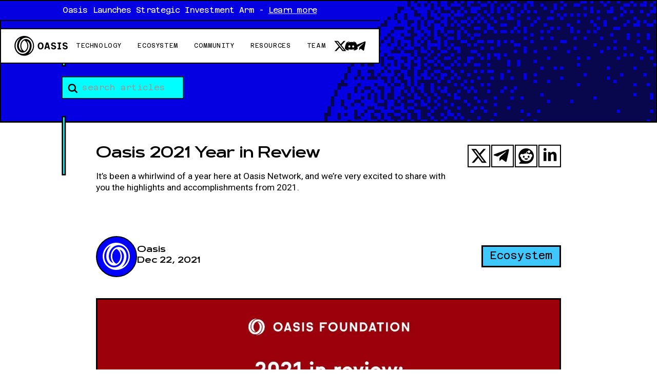

--- FILE ---
content_type: text/html
request_url: https://oasis.net/blog/oasis-2021-year-in-review
body_size: 37490
content:
<!DOCTYPE html><!-- Last Published: Tue Jan 20 2026 20:29:23 GMT+0000 (Coordinated Universal Time) --><html data-wf-domain="oasis.net" data-wf-page="6602d2f61a62c8848fca457d" data-wf-site="6600cac2bfd894b77d543d34" lang="en" data-wf-collection="6602d2f51a62c8848fca456b" data-wf-item-slug="oasis-2021-year-in-review"><head><meta charset="utf-8"/><title>Oasis 2021 Year in Review</title><meta content="It’s been a whirlwind of a year here at Oasis Network, and we’re very excited to share with you the highlights and accomplishments from 2021." name="description"/><meta content="Oasis 2021 Year in Review" property="og:title"/><meta content="It’s been a whirlwind of a year here at Oasis Network, and we’re very excited to share with you the highlights and accomplishments from 2021." property="og:description"/><meta content="https://cdn.prod.website-files.com/660102408d6a2966cd8b4623/6602d583ff757e8825c202fc_63c7d00b43ebcf75c11400f2_1_N902yTe-vY2S3tvZl_JA_g.webp" property="og:image"/><meta content="Oasis 2021 Year in Review" property="twitter:title"/><meta content="It’s been a whirlwind of a year here at Oasis Network, and we’re very excited to share with you the highlights and accomplishments from 2021." property="twitter:description"/><meta content="https://cdn.prod.website-files.com/660102408d6a2966cd8b4623/6602d583ff757e8825c202fc_63c7d00b43ebcf75c11400f2_1_N902yTe-vY2S3tvZl_JA_g.webp" property="twitter:image"/><meta property="og:type" content="website"/><meta content="summary_large_image" name="twitter:card"/><meta content="width=device-width, initial-scale=1" name="viewport"/><link href="https://cdn.prod.website-files.com/6600cac2bfd894b77d543d34/css/oasis-network-staging.webflow.shared.5b98ab094.min.css" rel="stylesheet" type="text/css" integrity="sha384-W5irCUIQKOYAUpY7ymKq5HYvsnEcwQyRfDwks/zPPD3hc7DAFOzpttnScmN5E7rg" crossorigin="anonymous"/><style>@media (min-width:992px) {html.w-mod-js:not(.w-mod-ix) [data-w-id="6b14c729-5775-ae17-88f5-ba0a0273f81b"] {-webkit-transform:translate3d(0rem, 0rem, 0) scale3d(1, 1, 1) rotateX(0) rotateY(0) rotateZ(0) skew(0, 0);-moz-transform:translate3d(0rem, 0rem, 0) scale3d(1, 1, 1) rotateX(0) rotateY(0) rotateZ(0) skew(0, 0);-ms-transform:translate3d(0rem, 0rem, 0) scale3d(1, 1, 1) rotateX(0) rotateY(0) rotateZ(0) skew(0, 0);transform:translate3d(0rem, 0rem, 0) scale3d(1, 1, 1) rotateX(0) rotateY(0) rotateZ(0) skew(0, 0);}}</style><link href="https://fonts.googleapis.com" rel="preconnect"/><link href="https://fonts.gstatic.com" rel="preconnect" crossorigin="anonymous"/><script src="https://ajax.googleapis.com/ajax/libs/webfont/1.6.26/webfont.js" type="text/javascript"></script><script type="text/javascript">WebFont.load({  google: {    families: ["Roboto:regular,500","Azeret Mono:300,regular,500,600,700","Roboto Mono:300,regular,500,600,700","Roboto:300,regular,500,600,700,100italic,200italic,300italic,italic,500italic,600italic,700italic","Inter:300,regular,500,600,700,800:latin,latin-ext"]  }});</script><script type="text/javascript">!function(o,c){var n=c.documentElement,t=" w-mod-";n.className+=t+"js",("ontouchstart"in o||o.DocumentTouch&&c instanceof DocumentTouch)&&(n.className+=t+"touch")}(window,document);</script><link href="https://cdn.prod.website-files.com/6600cac2bfd894b77d543d34/67f664596d1873d399de364d_Neutral%20Favicon%2032x32.png" rel="shortcut icon" type="image/x-icon"/><link href="https://cdn.prod.website-files.com/6600cac2bfd894b77d543d34/67f664559f6ebfea9ee2100f_Neutral%20Favicon%20256x256.png" rel="apple-touch-icon"/><link href="https://oasis.net/blog/oasis-2021-year-in-review" rel="canonical"/><!-- Fallback favicon for browsers that don't support prefers-color-scheme -->
<link id="favicon" rel="icon" href="https://cdn.prod.website-files.com/6600cac2bfd894b77d543d34/67f5369bc64196f4702ba062_32x32.png">

<!-- Light mode -->
<link rel="icon" href="https://cdn.prod.website-files.com/6600cac2bfd894b77d543d34/67f5369bc64196f4702ba062_32x32.png" media="(prefers-color-scheme: light)">


<!-- Dark mode -->
<link rel="icon" href="https://cdn.prod.website-files.com/6600cac2bfd894b77d543d34/67f53778837d9166c7d1a206_37978a2506e9b25ac9c0562e81366910_darkmodefavicon.png" media="(prefers-color-scheme: dark)">


<meta name="google-site-verification" content="2w6w36sCWWOHnfnIDgsR0VI3GYwYrxeWfnbLg3fN3Z8" />
<meta name="google-site-verification" content="n-klGSh3qSZS43O7ORvnEekk3YZVfqP57paEWNXwP6k" >

<link rel="image_src" href="https://cdn.prod.website-files.com/63617eb68a66008a1a2130a0/63a1f32e6d5a550cf5c60cf1_Website%20Thumbnail%201200x630%20(1).png" / >

<!-- Google Tag Manager -->
<script>
(function(w,d,s,l,i){w[l]=w[l]||[];w[l].push({'gtm.start':
new Date().getTime(),event:'gtm.js'});var f=d.getElementsByTagName(s)[0],
j=d.createElement(s),dl=l!='dataLayer'?'&l='+l:'';j.async=true;j.src=
'https://www.googletagmanager.com/gtm.js?id='+i+dl;f.parentNode.insertBefore(j,f);
})(window,document,'script','dataLayer','GTM-WGM6LP2');
</script>
<!-- End Google Tag Manager -->
<!-- Finsweet Cookie Consent
<script async src="https://cdn.jsdelivr.net/npm/@finsweet/cookie-consent@1/fs-cc.js" fs-cc-mode="opt-in"></script>
 -->

<script>
  window.addEventListener("load", function() {
    const loadCookieConsent = function() {
      console.log("Cookie consent loaded");
      const script = document.createElement("script");
      script.src = "https://cdn.jsdelivr.net/npm/@finsweet/cookie-consent@1/fs-cc.js";
      script.setAttribute("fs-cc-mode", "opt-in");
      script.async = true;
      document.body.appendChild(script);
    };

    // Check if we're on the /grants-program-application page
      if (window.innerWidth < 768) {
        setTimeout(loadCookieConsent, 20000); // 3-second delay for smaller screens
      } else {
        loadCookieConsent(); // load immediately for larger screens
      }
  });
</script>


<script>
  (function() {
    // Matomo async loader
    var _paq = window._paq = window._paq || [];
    /* tracker methods like "setCustomDimension" should be called before "trackPageView" */
    _paq.push(["setDocumentTitle", document.domain + "/" + document.title]);
    _paq.push(["setCookieDomain", "*.example.org"]);
    _paq.push(["setDoNotTrack", true]);
    _paq.push(['trackPageView']);
    _paq.push(['enableLinkTracking']);
    (function() {
      var u = "https://matomo.oasis.io/";
      _paq.push(['setTrackerUrl', u + 'matomo.php']);
      _paq.push(['setSiteId', '1']);
      var d = document, g = d.createElement('script'), s = d.getElementsByTagName('script')[0];
      g.async = true;
      g.defer = true; 
      g.src = u + 'matomo.js';
      s.parentNode.insertBefore(g, s);
    })();
  })();
</script>


<!-- Fathom - beautiful, simple website analytics -->
<script src="https://cdn.usefathom.com/script.js" data-site="QWKGLIDG" defer></script>
<!-- / Fathom -->



<script>
document.querySelectorAll('.blogpost_item_link').forEach(item => {
    item.addEventListener('click', event => {
        fathom.trackGoal('HVIRHAUZ', 0);
    });
});
</script>


<style>
  .navbar_dropdown-link:hover{
	color: white;
  }

  .w-dropdown:hover .navbar_dropdown-chevron{
  	transform: rotate(180deg);
  }

  .w-dropdown .navbar_dropdown-chevron{
  	transition: all .2s ease-in-out;
  }

  .submit-svg,
  .input-svg {
   	pointer-events: none;
   }

   .button_wrap.button_wrap_nd:hover .button_bg.button_bg_nd {
    transform: translate(0.5rem, 0.5rem);
   }

  .featured-blog_item:hover .featured-blog_icon {
         color: #0500E1!important;
  }

  .featured-blog_item:hover .featured-blog_header {
    color: #0500E1!important;
  }

  .dropdown_external_wrapper:hover svg path{
	stroke: white;
 }
  
@media screen and (min-width: 62rem) {
	.navbar_dropdown-toggle {
    border: .125rem solid white;
  }

  .navbar_dropdown-toggle.w--open {
      border-bottom: .1875rem solid black;
  }
}
</style>
<style>
.blogpost_item:hover .blogpost_date_category_wrap{
	display: none;
}

.blogpost_item .button-group{
	display: none;
}

.blogpost_item:hover .button-group{
	display: block;
}


.blogpost_item:hover .blogpost_date_category_wrap{
	display: none;
}

.article_body li::marker{
	  background-color: #00FFFF;
    border: .125rem solid #000;
    width: .65rem;
    min-width: .65rem;
    height: .65rem;
    min-height: .65rem;
}

.article_body img{
 background-image: url("data:image/svg+xml,%3csvg width='100%25' height='100%25' xmlns='http://www.w3.org/2000/svg'%3e%3crect width='100%25' height='100%25' fill='none' stroke='%23333' stroke-width='4' stroke-dasharray='80%2c 15' stroke-dashoffset='0' stroke-linecap='square'/%3e%3c/svg%3e");
 padding: 2rem;
 margin-bottom: .5rem;
}

.w-richtext figure {
    max-width: 100%;
    position: relative;
}

.table-of-contents ul{
	  padding: 0;
    margin-bottom: 3rem;
    margin-left: 2rem;
    color: #0500e1;
}

.table-of-contents ul{
	  padding: 0;
    margin-bottom: 3rem;
    margin-left: 2rem;
		color: #000000;
}


.table-of-contents ul a{
    color: #000000;
}

@media only screen and (max-width: 47.9375rem) {

.article_body img{
 padding: 1rem;
}

}
</style>


</head><body><div class="page-wrapper"><div class="global-styles w-embed"><style>
@media screen and (max-width:1920px) { html { font-size: calc(0.625rem + 0.41666666666666674vw); } }
@media screen and (min-width: 992px) and (max-width: 1440px) { html { font-size: calc(0.3348214285714286rem + 0.6696428571428571vw); }}
@media screen and (max-width: 991px) { html { font-size: calc(0.75rem + 0.41666666666666674vw); } }

/* Make text look crisper and more legible in all browsers */
body {
  -webkit-font-smoothing: antialiased;
  -moz-osx-font-smoothing: grayscale;
  font-smoothing: antialiased;
  text-rendering: optimizeLegibility;
}

/* Focus state style for keyboard navigation for the focusable elements */
*[tabindex]:focus-visible,
  input[type="file"]:focus-visible {
   outline: 0.125rem solid #4d65ff;
   outline-offset: 0.125rem;
}

/* Set color style to inherit */
.inherit-color * {
    color: inherit;
}

/* Get rid of top margin on first element in any rich text element */
.w-richtext > :not(div):first-child, .w-richtext > div:first-child > :first-child {
  margin-top: 0 !important;
}

/* Get rid of bottom margin on last element in any rich text element */
.w-richtext>:last-child, .w-richtext ol li:last-child, .w-richtext ul li:last-child {
	margin-bottom: 0 !important;
}


/* Make sure containers never lose their center alignment */
.container-medium,.container-small, .container-large {
	margin-right: auto !important;
  margin-left: auto !important;
}

/* 
Make the following elements inherit typography styles from the parent and not have hardcoded values. 
Important: You will not be able to style for example "All Links" in Designer with this CSS applied.
Uncomment this CSS to use it in the project. Leave this message for future hand-off.
*/
/*
a,
.w-input,
.w-select,
.w-tab-link,
.w-nav-link,
.w-dropdown-btn,
.w-dropdown-toggle,
.w-dropdown-link {
  color: inherit;
  text-decoration: inherit;
  font-size: inherit;
}
*/

/* Apply "..." after 3 lines of text */
.text-style-3lines {
	display: -webkit-box;
	overflow: hidden;
	-webkit-line-clamp: 3;
	-webkit-box-orient: vertical;
}

/* Apply "..." after 2 lines of text */
.text-style-2lines {
	display: -webkit-box;
	overflow: hidden;
	-webkit-line-clamp: 2;
	-webkit-box-orient: vertical;
}

/* Adds inline flex display */
.display-inlineflex {
  display: inline-flex;
}

/* These classes are never overwritten */
.hide {
  display: none !important;
}

@media screen and (max-width: 991px) {
    .hide, .hide-tablet {
        display: none !important;
    }
}
  @media screen and (max-width: 767px) {
    .hide-mobile-landscape{
      display: none !important;
    }
}
  @media screen and (max-width: 479px) {
    .hide-mobile{
      display: none !important;
    }
}
 
.margin-0 {
  margin: 0rem !important;
}
  
.padding-0 {
  padding: 0rem !important;
}

.spacing-clean {
padding: 0rem !important;
margin: 0rem !important;
}

.margin-top {
  margin-right: 0rem !important;
  margin-bottom: 0rem !important;
  margin-left: 0rem !important;
}

.padding-top {
  padding-right: 0rem !important;
  padding-bottom: 0rem !important;
  padding-left: 0rem !important;
}
  
.margin-right {
  margin-top: 0rem !important;
  margin-bottom: 0rem !important;
  margin-left: 0rem !important;
}

.padding-right {
  padding-top: 0rem !important;
  padding-bottom: 0rem !important;
  padding-left: 0rem !important;
}

.margin-bottom {
  margin-top: 0rem !important;
  margin-right: 0rem !important;
  margin-left: 0rem !important;
}

.padding-bottom {
  padding-top: 0rem !important;
  padding-right: 0rem !important;
  padding-left: 0rem !important;
}

.margin-left {
  margin-top: 0rem !important;
  margin-right: 0rem !important;
  margin-bottom: 0rem !important;
}
  
.padding-left {
  padding-top: 0rem !important;
  padding-right: 0rem !important;
  padding-bottom: 0rem !important;
}
  
.margin-horizontal {
  margin-top: 0rem !important;
  margin-bottom: 0rem !important;
}

.padding-horizontal {
  padding-top: 0rem !important;
  padding-bottom: 0rem !important;
}

.margin-vertical {
  margin-right: 0rem !important;
  margin-left: 0rem !important;
}
  
.padding-vertical {
  padding-right: 0rem !important;
  padding-left: 0rem !important;
}

header, section { overflow-x: clip; }

.navbar_dropdown-toggle.w--open .navbar_dropdown-toggle-border, 
.navbar_dropdown-toggle-secondary.w--open .navbar_dropdown-toggle-border,
.tabs_link.w--current .tabs_link-border { 
  opacity: 1; 
}
.tabs_link.w--current .tabs_link-icon { 
  display: block; 
}

.button_wrap:hover .button_bg {
	transform: translate(-0.5rem, -0.5rem);
}

.button_wrap:hover .button_bg.is-right{
	transform: translate(0.5rem, -0.5rem);
}

.event_link:hover .event_bg {
	transform: translate(-0.875rem, -0.875rem);
}

.featured-blog_item:hover .featured-blog_icon {
	color: #007BFF;
}

.featured-blog_item:hover .featured-blog_header {
		color: #007BFF;
}

.gsap-animation_track{
pointer-events:none;
}

.spline-overlay{
pointer-events:none;
}


@media only screen and (max-width: 480px) {
	.tabs_link {  word-wrap: break-word; overflow-wrap: break-word; hyphens: auto; }
}


/* EVENT GLITCH DISTORT PATHS */
@keyframes glitchdistort {
  0% {
    clip-path: polygon(
      0% 96%,1% 96%,1% 94%,47% 94%,47% 52%,2% 52%,2% 40%,28% 40%,28% 18%,34% 18%,34% 41%,28% 41%,28% 30%,83% 30%,83% 53%,63% 53%,63% 35%,62% 35%,62% 54%,75% 54%,75% 88%,26% 88%,26% 6%,81% 6%,81% 25%,71% 25%,71% 21%,85% 21%,85% 46%,45% 46%,45% 75%,92% 75%,92% 63%,67% 63%,67% 24%,62% 24%,62% 24%,39% 24%,39% 33%,80% 33%,80% 11%,75% 11%,75% 64%,73% 64%,73% 80%,33% 80%,33% 68%,3% 68%,3% 62%,67% 62%,67% 63%,92% 63%,92% 64%,32% 64%,32% 77%,3% 77%,3% 11%,4% 11%,4% 32%,99% 32%,99% 28%,25% 28%,25% 65%,70% 65%,70% 93%,51% 93%,51% 67%,63% 67%,63% 27%,39% 27%,39% 1%,49% 1%,49% 58%
    );
  }

  5% {
    clip-path: polygon(0% 15%,35% 15%,35% 65%,3% 65%,3% 84%,57% 84%,57% 9%,91% 9%,91% 89%,76% 89%,76% 90%,13% 90%,13% 83%,67% 83%,67% 21%,94% 21%,94% 79%,53% 79%,53% 15%,80% 15%,80% 1%,65% 1%,65% 35%,49% 35%,49% 97%,14% 97%,14% 18%,22% 18%,22% 77%,42% 77%,42% 60%,23% 60%,23% 5%,47% 5%,47% 56%,69% 56%
    );
  }

  30% {
    clip-path: polygon(0% 18%,64% 18%,64% 33%,23% 33%,23% 25%,54% 25%,54% 31%,92% 31%,92% 17%,3% 17%,3% 1%,84% 1%,84% 28%,74% 28%,74% 77%,11% 77%,11% 90%,74% 90%,74% 69%,39% 69%,39% 64%,49% 64%,49% 29%,2% 29%,2% 17%,28% 17%,28% 78%,39% 78%,39% 69%,93% 69%,93% 31%,1% 31%,1% 56%,70% 56%,70% 34%,40% 34%,40% 64%,86% 64%,86% 86%,32% 86%,32% 46%,25% 46%,25% 2%,22% 2%,22% 15%,82% 15%,82% 94%
    );
  }

  45% {
    clip-path: polygon(0% 65%,2% 65%,2% 17%,75% 17%,75% 32%,92% 32%,92% 81%,36% 81%,36% 58%,99% 58%,99% 21%,73% 21%,73% 98%,43% 98%,43% 11%,21% 11%,21% 12%,42% 12%,42% 33%,91% 33%,91% 76%,10% 76%,10% 20%,46% 20%,46% 30%,14% 30%,14% 17%,36% 17%,36% 67%,48% 67%,48% 36%,92% 36%,92% 55%,17% 55%,17% 79%
    );
  }

  76% {
    clip-path: polygon(0% 34%,31% 34%,31% 49%,55% 49%,55% 84%,4% 84%,4% 25%,74% 25%,74% 62%,88% 62%,88% 16%,41% 16%,41% 91%,5% 91%,5% 7%,1% 7%,1% 6%,43% 6%,43% 16%,65% 16%,65% 32%,38% 32%,38% 31%,8% 31%,8% 74%,37% 74%,37% 29%,61% 29%,61% 17%,28% 17%,28% 45%,36% 45%,36% 84%,83% 84%,83% 56%,34% 56%
    );
  }

  100% {
    clip-path: polygon(0% 79%,97% 79%,97% 46%,7% 46%,7% 43%,63% 43%,63% 22%,54% 22%,54% 77%,51% 77%,51% 28%,30% 28%,30% 51%,30% 51%,30% 61%,92% 61%,92% 1%,76% 1%,76% 97%,22% 97%,22% 57%,51% 57%,51% 23%,50% 23%,50% 88%,7% 88%,7% 4%,73% 4%,73% 55%,68% 55%,68% 42%,60% 42%,60% 60%,0% 60%,0% 55%,96% 55%,96% 46%,38% 46%,38% 40%,32% 40%,32% 69%,53% 69%,53% 52%,72% 52%,72% 2%,93% 2%,93% 35%,72% 35%,72% 92%,32% 92%,32% 13%,7% 13%,7% 91%,77% 91%,77% 98%,79% 98%,79% 59%,59% 59%,59% 3%,73% 3%,73% 31%,57% 31%,57% 53%,71% 53%,71% 82%,14% 82%,14% 61%,46% 61%,46% 0%,39% 0%,39% 20%,17% 20%,17% 57%,13% 57%,13% 34%,72% 34%,72% 52%,39% 52%,39% 24%,50% 24%,50% 28%,61% 28%,61% 71%
    );
  }
}

.event_img-overlay{
pointer-events:none;
}

.event_link:hover .event_img-overlay{
animation:glitchAnimate .9s linear infinite, glitchdistort 1s cubic-bezier(0.1, -0.6, 0.2, 0) infinite;
mix-blend-mode:lighten;
filter:hue-rotate(330deg);

}

.force-glitch{
 animation:glitchAnimate .8s linear infinite;
}

@keyframes glitchAnimate{
	0%{
	background-position: 0 0;
	}
	10%{
	background-position: 0px 0;
	}
	20%{
	background-position: 0px 0;
	}
	30%{
	background-position: 6px -10px;
	}
	40%{
	background-position: 2px 0;
	}
	50%{
	background-position: 0px 0;
	}
	60%{
	background-position: 0px 0;
	}
	70%{
	background-position: 10px 0px;
	}
	80%{
	background-position: 0px 0px;
	}
	81%{
	background-position: 0 0;
	}
	100%{
	background-position: 0 0;
	}
}
</style></div><div data-animation="default" data-collapse="medium" data-duration="400" data-easing="ease" data-easing2="ease" role="banner" class="navbar_component w-nav"><div class="banner_component"><div class="banner_text_wrapper"><div class="banner_text">Oasis Launches Strategic Investment Arm - <a href="/blog/strategic-investment-arm-semiliquid" class="link_white">Learn more</a></div></div></div><div id="navbar" class="navbar_container"><a href="/" class="navbar_brand w-inline-block"><div class="navbar_brand-logo w-embed"><svg width="100%" height="100%" viewBox="0 0 121 45" fill="none" xmlns="http://www.w3.org/2000/svg">
<path d="M38.1752 6.69508C36.3041 4.7864 34.0915 3.21926 31.6419 2.07863C31.5422 2.02797 31.4409 1.98058 31.3363 1.93646C30.8542 1.72075 30.3673 1.51648 29.8688 1.33509C28.4733 0.82851 27.014 0.45756 25.5057 0.236951C24.45 0.0833412 23.3731 0 22.2766 0C9.99278 0 0 9.99277 0 22.275C0 31.8445 6.06593 40.0218 14.5537 43.1691C15.5521 43.5384 16.5849 43.8391 17.6438 44.063C19.1391 44.38 20.6882 44.5516 22.275 44.5516C30.7366 44.5516 38.1098 39.8093 41.8798 32.843C43.5826 29.6973 44.5516 26.0972 44.5516 22.275C44.5516 16.214 42.1151 10.7134 38.1752 6.69344V6.69508ZM6.64442 34.1928C4.01182 30.7219 2.62116 26.5793 2.62116 22.2145C2.62116 14.7628 6.75227 8.25732 12.846 4.86974C13.0078 4.77986 13.1663 4.99394 13.0323 5.11977C12.475 5.64432 11.9407 6.20483 11.4308 6.8013C7.89944 10.9308 5.86493 16.5473 5.84696 22.2145C5.84696 29.5731 10.769 37.5134 18.7207 37.5134C25.8162 37.5134 31.5896 30.65 31.5896 22.2145C31.5896 18.2517 30.261 14.4442 27.9912 11.6204C27.9111 11.5207 28.0059 11.3802 28.1285 11.4161C31.9638 12.5502 34.8334 16.9624 34.8334 22.2145C34.8334 26.8522 33.1502 31.4703 30.2169 34.884C27.1758 38.4219 23.0921 40.3715 18.7207 40.3731C14.1173 40.3731 9.7117 38.1164 6.64442 34.1928ZM38.2602 10.2477C40.8895 13.7104 42.2785 17.8465 42.2736 22.2096C42.2736 29.6613 38.1425 36.1668 32.0488 39.5544C31.887 39.6443 31.7285 39.4302 31.8625 39.3044C32.4197 38.7798 32.9541 38.2193 33.464 37.6228C36.9953 33.4934 39.0298 27.8768 39.0478 22.2096C39.0478 14.8511 34.1258 6.91078 26.174 6.91078C19.0786 6.91078 13.3052 13.7742 13.3052 22.2096C13.3052 26.174 14.6337 29.98 16.9036 32.8054C16.9836 32.9051 16.8889 33.0456 16.7663 33.0097C12.931 31.8756 10.0614 27.465 10.0614 22.2145C10.0614 17.5768 11.7446 12.9604 14.6795 9.54829C17.7223 6.01037 21.806 4.06084 26.1789 4.06084C30.7791 4.06084 35.1831 6.31596 38.2618 10.2477H38.2602ZM29.2609 22.2145C29.2609 27.4683 26.7084 32.0047 23.0496 34.0408C22.5969 34.2925 22.038 34.2614 21.6181 33.9558L20.8353 33.3855C17.6259 31.0438 15.6338 26.7623 15.6338 22.2113C15.6338 16.9575 18.1864 12.4227 21.8452 10.3866C22.2995 10.1349 22.8567 10.166 23.2767 10.4716L24.0595 11.0419C27.2689 13.3836 29.2626 17.6651 29.2626 22.2162L29.2609 22.2145Z" fill="black"/>
<path d="M63.0324 15.5292C62.0372 14.8935 60.8753 14.5749 59.5451 14.5749C58.2149 14.5749 57.0482 14.8935 56.0481 15.5292C55.0463 16.1649 54.2718 17.0751 53.7243 18.2599C53.1769 19.4446 52.9023 20.8549 52.9023 22.4923C52.9023 24.1297 53.1769 25.5187 53.7243 26.7019C54.2734 27.8866 55.048 28.8001 56.0481 29.4423C57.0498 30.0862 58.2149 30.4065 59.5451 30.4065C60.8753 30.4065 62.0372 30.0845 63.0324 29.4423C64.0259 28.7985 64.8005 27.885 65.3561 26.7019C65.9117 25.5171 66.1895 24.115 66.1895 22.4923C66.1895 20.8696 65.9117 19.4267 65.3561 18.2501C64.8005 17.0735 64.0259 16.1665 63.0324 15.5309V15.5292ZM62.4523 25.3422C62.1679 26.1315 61.7725 26.7345 61.2675 27.1512C60.7626 27.5679 60.189 27.7755 59.5468 27.7755C58.9045 27.7755 58.3261 27.5679 57.8146 27.1512C57.3031 26.7345 56.9044 26.1315 56.62 25.3422C56.334 24.553 56.1919 23.6019 56.1919 22.4923C56.1919 21.3827 56.334 20.4317 56.62 19.6424C56.9044 18.8531 57.3031 18.2501 57.8146 17.8334C58.3261 17.4167 58.9029 17.2091 59.5468 17.2091C60.1906 17.2091 60.7642 17.4183 61.2675 17.8334C61.7725 18.2501 62.1663 18.8498 62.4523 19.6309C62.7382 20.4137 62.8804 21.3664 62.8804 22.4923C62.8804 23.6182 62.7382 24.553 62.4523 25.3422Z" fill="black"/>
<path d="M71.8745 15.3642L68.1159 29.2462C67.9934 29.6988 68.3349 30.1433 68.8023 30.1433H70.4805C70.8041 30.1433 71.0868 29.926 71.1685 29.6122L71.7437 27.429C71.8254 27.1169 72.1081 26.8979 72.4317 26.8979H76.2621C76.5873 26.8979 76.87 27.1169 76.9517 27.4323L77.5139 29.6106C77.5956 29.9244 77.8783 30.145 78.2035 30.145H79.9667C80.4357 30.145 80.7773 29.6988 80.6531 29.2462L76.8749 15.3642C76.79 15.0537 76.5089 14.8396 76.1886 14.8396H72.5624C72.2405 14.8396 71.9594 15.0553 71.8761 15.3658L71.8745 15.3642ZM73.5004 24.267C73.0331 24.267 72.6932 23.8257 72.8125 23.3747L73.4432 20.9791L73.672 20.0247C73.8469 19.2975 74.8813 19.2975 75.0561 20.0247L75.2849 20.9791L75.9043 23.378C76.0203 23.829 75.6804 24.2686 75.2146 24.2686H73.5004V24.267Z" fill="black"/>
<path d="M97.8281 15.5505V16.7581C97.8281 17.152 98.1468 17.4706 98.5406 17.4706H99.6829C100.077 17.4706 100.395 17.7893 100.395 18.1831V26.8032C100.395 27.197 100.077 27.5157 99.6829 27.5157H98.5406C98.1468 27.5157 97.8281 27.8343 97.8281 28.2282V29.4358C97.8281 29.8296 98.1468 30.1483 98.5406 30.1483H105.429C105.822 30.1483 106.141 29.8296 106.141 29.4358V28.2282C106.141 27.8343 105.822 27.5157 105.429 27.5157H104.286C103.892 27.5157 103.574 27.197 103.574 26.8032V18.1831C103.574 17.7893 103.892 17.4706 104.286 17.4706H105.429C105.822 17.4706 106.141 17.152 106.141 16.7581V15.5505C106.141 15.1567 105.822 14.838 105.429 14.838H98.5406C98.1468 14.838 97.8281 15.1567 97.8281 15.5505Z" fill="black"/>
<path d="M120.553 23.6869C120.253 23.1247 119.858 22.6704 119.368 22.3273C118.878 21.9841 118.345 21.7128 117.766 21.5167C117.188 21.319 116.608 21.1507 116.023 21.0118C115.438 20.8729 114.902 20.7258 114.411 20.5738C113.921 20.4202 113.531 20.2192 113.238 19.9708C112.946 19.7224 112.8 19.394 112.8 18.9838C112.8 18.4135 113.016 17.9755 113.447 17.6683C113.879 17.3611 114.423 17.2075 115.081 17.2075C115.534 17.2075 115.962 17.2827 116.341 17.482C116.845 17.7468 117.188 18.152 117.379 18.4413C117.51 18.639 117.732 18.755 117.969 18.755H119.889C120.387 18.755 120.74 18.2533 120.557 17.7909C120.427 17.4624 120.262 17.1585 120.057 16.8774C119.516 16.1322 118.811 15.5619 117.941 15.1664C117.072 14.771 116.117 14.5749 115.08 14.5749C113.954 14.5749 112.975 14.7726 112.142 15.1664C111.308 15.5603 110.661 16.0979 110.202 16.7777C109.741 17.4575 109.511 18.2223 109.511 19.0688C109.511 19.9153 109.656 20.564 109.949 21.0967C110.241 21.6311 110.632 22.0576 111.122 22.3795C111.612 22.7015 112.148 22.9646 112.733 23.1688C113.318 23.3731 113.898 23.5496 114.477 23.695C115.055 23.8405 115.588 23.999 116.078 24.1657C116.568 24.334 116.959 24.5497 117.252 24.8128C117.544 25.0759 117.69 25.4272 117.69 25.8652C117.69 26.4649 117.467 26.9323 117.021 27.2689C116.575 27.6055 115.98 27.7739 115.233 27.7739C114.312 27.7739 113.611 27.5026 113.129 26.9633C112.928 26.7378 112.774 26.4649 112.66 26.1528C112.548 25.8456 112.263 25.638 111.936 25.638H110.208C109.735 25.638 109.396 26.0923 109.522 26.5482C109.636 26.9633 109.793 27.3506 109.993 27.7085C110.475 28.5713 111.163 29.2364 112.053 29.7038C112.946 30.1711 114.006 30.4048 115.233 30.4048C116.345 30.4048 117.335 30.2104 118.204 29.8247C119.074 29.4374 119.757 28.903 120.255 28.2249C120.752 27.5451 121 26.7525 121 25.8456C121 24.9386 120.85 24.249 120.551 23.6852L120.553 23.6869Z" fill="black"/>
<path d="M94.3191 23.6869C94.0201 23.1247 93.6246 22.6704 93.1344 22.3273C92.6441 21.9841 92.1114 21.7128 91.5329 21.5167C90.9544 21.319 90.3743 21.1507 89.7893 21.0118C89.2043 20.8729 88.6683 20.7258 88.178 20.5738C87.6878 20.4202 87.2972 20.2192 87.0047 19.9708C86.7122 19.7224 86.5668 19.394 86.5668 18.9838C86.5668 18.4135 86.7825 17.9755 87.2139 17.6683C87.6453 17.3611 88.1895 17.2075 88.848 17.2075C89.3007 17.2075 89.7288 17.2827 90.1079 17.482C90.6113 17.7468 90.9544 18.152 91.1456 18.4413C91.2764 18.639 91.4986 18.755 91.7356 18.755H93.6557C94.1541 18.755 94.5071 18.2533 94.324 17.7909C94.1933 17.4624 94.0283 17.1585 93.824 16.8774C93.2831 16.1322 92.5771 15.5619 91.7078 15.1664C90.8384 14.771 89.8841 14.5749 88.8464 14.5749C87.7205 14.5749 86.7416 14.7726 85.9082 15.1664C85.0748 15.5603 84.4277 16.0979 83.9685 16.7777C83.5077 17.4575 83.2772 18.2223 83.2772 19.0688C83.2772 19.9153 83.4227 20.564 83.7152 21.0967C84.0077 21.6311 84.3983 22.0576 84.8885 22.3795C85.3787 22.7015 85.9147 22.9646 86.4998 23.1688C87.0848 23.3731 87.6649 23.5496 88.2434 23.695C88.8219 23.8405 89.3546 23.999 89.8449 24.1657C90.3351 24.334 90.7257 24.5497 91.0182 24.8128C91.3107 25.0759 91.4561 25.4272 91.4561 25.8652C91.4561 26.4649 91.2339 26.9323 90.7878 27.2689C90.3416 27.6055 89.7468 27.7739 89 27.7739C88.0783 27.7739 87.3773 27.5026 86.8952 26.9633C86.6942 26.7378 86.5406 26.4649 86.4262 26.1528C86.3118 25.8407 86.0291 25.638 85.7023 25.638H83.975C83.5011 25.638 83.1628 26.0923 83.2887 26.5482C83.4031 26.9633 83.5599 27.3506 83.7593 27.7085C84.2414 28.5713 84.9294 29.2364 85.82 29.7038C86.7122 30.1711 87.7728 30.4048 89 30.4048C90.1112 30.4048 91.1015 30.2104 91.9709 29.8247C92.8402 29.4374 93.5233 28.903 94.0217 28.2249C94.5185 27.5451 94.7669 26.7525 94.7669 25.8456C94.7669 24.9386 94.6165 24.249 94.3175 23.6852L94.3191 23.6869Z" fill="black"/>
</svg></div></a><nav role="navigation" class="navbar_menu w-nav-menu"><div data-hover="true" data-delay="0" class="navbar_dropdown w-dropdown"><div class="navbar_dropdown-toggle w-dropdown-toggle"><div class="link_black no_underline link_main_nav">Technology</div><div class="navbar_dropdown-toggle-border"></div></div><nav class="navbar_dropdown-list w-dropdown-list"><a href="/decentralized-ai" class="navbar_dropdown-link w-dropdown-link">Oasis ROFL</a><a href="/sapphire" class="navbar_dropdown-link w-dropdown-link">Oasis Sapphire</a><a href="/opl" class="navbar_dropdown-link w-dropdown-link">Oasis Privacy Layer</a><div class="technology_dropdown_separator"></div><div class="dropdown_external_wrapper"><a href="https://wt3.ai/#trustless" target="_blank" class="navbar_dropdown-link w-dropdown-link">AI Agents (WT3)</a><div class="icon-1x1-small w-embed"><svg width="100%" height="100%" viewBox="0 0 18 18" fill="none" xmlns="http://www.w3.org/2000/svg">
<path d="M4.37817 12.8428L12.4937 4.7422" stroke="currentColor" stroke-width="2"/>
<path d="M12.8373 13.4538L12.8373 4.37248L4.09236 4.37248" stroke="currentColor" stroke-width="2"/>
</svg></div></div><div class="dropdown_external_wrapper"><a href="https://explorer.oasis.io/" target="_blank" class="navbar_dropdown-link w-dropdown-link">Explorer</a><div class="icon-1x1-small w-embed"><svg width="100%" height="100%" viewBox="0 0 18 18" fill="none" xmlns="http://www.w3.org/2000/svg">
<path d="M4.37817 12.8428L12.4937 4.7422" stroke="currentColor" stroke-width="2"/>
<path d="M12.8373 13.4538L12.8373 4.37248L4.09236 4.37248" stroke="currentColor" stroke-width="2"/>
</svg></div></div><div class="dropdown_external_wrapper"><a href="https://rose.oasis.io/" target="_blank" class="navbar_dropdown-link w-dropdown-link">ROSE App</a><div class="icon-1x1-small w-embed"><svg width="100%" height="100%" viewBox="0 0 18 18" fill="none" xmlns="http://www.w3.org/2000/svg">
<path d="M4.37817 12.8428L12.4937 4.7422" stroke="currentColor" stroke-width="2"/>
<path d="M12.8373 13.4538L12.8373 4.37248L4.09236 4.37248" stroke="currentColor" stroke-width="2"/>
</svg></div></div><a href="/staking" class="navbar_dropdown-link w-dropdown-link">ROSE and Staking</a><a href="/rose-wallet" class="navbar_dropdown-link w-dropdown-link">Wallet</a><a href="/security-and-tees" class="navbar_dropdown-link w-dropdown-link">TEEs</a></nav></div><div data-hover="true" data-delay="0" class="navbar_dropdown w-dropdown"><div class="navbar_dropdown-toggle w-dropdown-toggle"><div class="link_black no_underline link_main_nav">Ecosystem</div><div class="navbar_dropdown-toggle-border"></div></div><nav class="navbar_dropdown-list w-dropdown-list"><a href="/ecosystem" class="navbar_dropdown-link w-dropdown-link">Applications</a><a href="/node-operators" class="navbar_dropdown-link w-dropdown-link">Validators</a><a href="/partners" class="navbar_dropdown-link w-dropdown-link">Partners</a><a href="/grants-program-application" class="navbar_dropdown-link w-dropdown-link">Grants</a></nav></div><div data-hover="true" data-delay="0" class="navbar_dropdown w-dropdown"><div class="navbar_dropdown-toggle w-dropdown-toggle"><div class="link_black no_underline link_main_nav">COMMUNITY</div><div class="navbar_dropdown-toggle-border"></div></div><nav class="navbar_dropdown-list w-dropdown-list"><a href="/get-engaged" class="navbar_dropdown-link w-dropdown-link">Community Dashboard</a><a href="/ambassadors" class="navbar_dropdown-link w-dropdown-link">Ambassador Programs</a><a href="/university-program" class="navbar_dropdown-link w-dropdown-link">Student Programs</a></nav></div><div data-hover="true" data-delay="0" class="navbar_dropdown w-dropdown"><div class="navbar_dropdown-toggle w-dropdown-toggle"><div class="link_black no_underline link_main_nav">Resources</div><div class="navbar_dropdown-toggle-border"></div></div><nav class="navbar_dropdown-list w-dropdown-list"><a href="https://docs.oasis.io/" target="_blank" class="navbar_dropdown-link w-dropdown-link">Documentation</a><a href="/rose-and-tokenomics" class="navbar_dropdown-link w-dropdown-link">Tokenomics</a><a href="https://immunefi.com/bug-bounty/oasis/information/" target="_blank" class="navbar_dropdown-link w-dropdown-link">Bounties</a><a href="/press-and-media-kit" class="navbar_dropdown-link w-dropdown-link">Media Kit</a><a href="/blog" class="navbar_dropdown-link w-dropdown-link">Blog</a></nav></div><div data-hover="true" data-delay="0" class="navbar_dropdown w-dropdown"><div class="navbar_dropdown-toggle w-dropdown-toggle"><div class="link_black no_underline link_main_nav">Team</div><div class="navbar_dropdown-toggle-border"></div></div><nav class="navbar_dropdown-list w-dropdown-list"><a href="/contact" class="navbar_dropdown-link w-dropdown-link">Contact</a><div class="dropdown_external_wrapper"><a href="https://job-boards.greenhouse.io/oasisnetwork" target="_blank" class="navbar_dropdown-link w-dropdown-link">Careers</a><div class="icon-1x1-small w-embed"><svg width="100%" height="100%" viewBox="0 0 18 18" fill="none" xmlns="http://www.w3.org/2000/svg">
<path d="M4.37817 12.8428L12.4937 4.7422" stroke="currentColor" stroke-width="2"/>
<path d="M12.8373 13.4538L12.8373 4.37248L4.09236 4.37248" stroke="currentColor" stroke-width="2"/>
</svg></div></div></nav></div><div class="navbar_right is-menu"><a rel="noreferrer" href="http://t.me/oasisprotocolcommunity" target="_blank" class="navbar_social-link w-inline-block"><div class="icon-embed_xs_custom w-embed"><svg width="100%" height="100%" viewBox="0 0 32 28" fill="none" xmlns="http://www.w3.org/2000/svg">
<path d="M11.7668 25.8881C11.7668 24.5691 11.8516 23.4089 11.7509 22.2651C11.4807 19.0964 13.2237 17.17 15.3959 15.3092C18.6595 12.5072 21.7747 9.51355 24.9482 6.59111C25.1124 6.43788 25.2289 6.22446 25.2131 5.76473C24.7468 5.99457 24.2488 6.17517 23.8144 6.45431C18.9826 9.55186 14.1456 12.6385 9.34033 15.7854C8.49267 16.3381 7.74562 16.4804 6.79198 16.1411C5.07548 15.5282 3.30064 15.0848 1.59469 14.4391C0.996018 14.2147 0.524501 13.6127 0 13.1858C0.508604 12.7206 0.937742 12.0584 1.53111 11.8231C9.02243 8.81853 16.5297 5.8742 24.0369 2.91343C25.4674 2.34973 26.8925 1.76962 28.3283 1.22234C30.4157 0.423322 31.4064 1.25518 30.9614 3.5209C30.0607 8.10162 29.0912 12.6659 28.1428 17.2302C27.576 19.972 27.0303 22.7193 26.4316 25.4503C25.9389 27.7214 24.9217 28.1264 23.0727 26.7966C21.2714 25.4995 19.4542 24.2079 17.7482 22.7795C16.7575 21.9477 16.1429 22.1173 15.3589 23.0039C14.5588 23.9124 13.637 24.7114 12.7417 25.5214C12.5562 25.691 12.2383 25.7129 11.7721 25.8826L11.7668 25.8881Z" fill="currentColor"/>
</svg></div></a><a rel="noreferrer" href="https://twitter.com/OasisProtocol" target="_blank" class="navbar_social-link w-inline-block"><svg xmlns="http://www.w3.org/2000/svg" width="100%" height="100%" viewBox="0 0 23 20" fill="none" class="navbar_social-icon"><path d="M22.6322 19.6088C22.4917 19.6088 22.4077 19.6088 22.3236 19.6088C20.2076 19.6088 18.0917 19.6055 15.9761 19.6142C15.7605 19.615 15.6337 19.5496 15.5069 19.3943C13.8008 17.3018 12.0876 15.2142 10.3761 13.1255C10.3409 13.0827 10.3035 13.0416 10.2524 12.9828C9.93286 13.3227 9.61945 13.6544 9.30736 13.9874C7.61089 15.7975 5.91354 17.6072 4.22059 19.4206C4.09602 19.5537 3.97057 19.6158 3.77424 19.6137C2.80804 19.6035 1.8414 19.6092 0.875192 19.6092C0.79816 19.6092 0.721128 19.6092 0.587312 19.6092C3.2918 16.7231 5.95844 13.8772 8.64312 11.012C5.82066 7.56565 3.00128 4.1234 0.141846 0.632648C0.273461 0.632648 0.354895 0.632648 0.436329 0.632648C2.63285 0.632648 4.82893 0.634703 7.02544 0.628949C7.19756 0.628538 7.30276 0.679503 7.40532 0.806507C8.95477 2.72677 10.5095 4.64374 12.0629 6.56113C12.0933 6.59853 12.1263 6.63388 12.1738 6.68813C12.5277 6.31206 12.8742 5.94461 13.2197 5.57593C14.7089 3.98694 16.1993 2.39919 17.6836 0.805685C17.8069 0.673338 17.9319 0.627305 18.1154 0.628949C19.0816 0.636758 20.0483 0.632648 21.0145 0.632648C21.0915 0.632648 21.1681 0.632648 21.3024 0.632648C18.7696 3.33507 16.2759 5.99598 13.7699 8.67046C16.7152 12.3059 19.6561 15.936 22.6317 19.6088H22.6322ZM18.5398 17.6795C18.4711 17.5878 18.4359 17.5377 18.3976 17.4904C15.7459 14.2171 13.0934 10.9442 10.4417 7.67087C9.08242 5.99311 7.7227 4.31617 6.36869 2.63511C6.26084 2.50153 6.15212 2.44646 5.97032 2.45057C5.43638 2.4629 4.90156 2.45468 4.36717 2.45591C4.31479 2.45591 4.26241 2.46619 4.19242 2.47359C4.23204 2.52907 4.25449 2.56401 4.2809 2.59607C6.93433 5.83446 9.58776 9.07243 12.2416 12.3104C13.6683 14.0515 15.0949 15.7925 16.5242 17.5315C16.5735 17.5915 16.6505 17.6721 16.7165 17.6733C17.3077 17.6844 17.8989 17.6799 18.5398 17.6799V17.6795Z" fill="currentColor"></path></svg></a><a rel="noreferrer" href="https://oasis.io/discord" target="_blank" class="navbar_social-link w-inline-block"><svg xmlns="http://www.w3.org/2000/svg" width="100%" height="100%" viewBox="0 0 27 19" fill="none" class="navbar_social-icon"><path d="M5.46216 15.1315C6.70765 15.8693 7.95314 16.5661 9.24159 17.3039C9.02685 18.1647 8.42557 18.4926 7.60956 18.3696C5.37626 18.0417 3.27181 17.3039 1.59684 15.7873C1.2103 15.5414 0.909668 15.0085 0.909668 14.5986C1.08146 10.7047 1.98337 6.97463 3.87308 3.44955C4.6032 2.09691 8.38263 0.334367 9.9717 0.580303C10.0576 0.580303 10.1435 0.74426 10.3582 0.908217C8.94095 1.56405 7.56661 2.17888 6.19228 2.79372C6.23522 2.91669 6.27817 3.03966 6.32112 3.16263C11.3031 1.07217 16.2851 1.03118 21.3959 2.8757C20.7517 2.5068 20.1504 2.1379 19.5062 1.80998C18.819 1.48207 18.0889 1.23613 17.4017 0.949206C17.4876 0.785249 17.5306 0.662282 17.5735 0.662282C19.3773 0.375357 23.0279 2.05592 23.8439 3.57252C25.7336 6.97463 26.5067 10.6637 26.8073 14.4757C26.8503 14.8446 26.5926 15.3774 26.292 15.6644C24.574 17.3039 22.3837 18.1237 19.9786 18.4106C19.1626 18.5336 18.6472 18.1647 18.5184 17.3039C19.7639 16.5661 21.0093 15.8283 22.2548 15.0905C16.6286 17.5089 11.0884 17.4269 5.46216 15.1315ZM19.635 10.6227C19.635 9.27003 18.9049 8.45024 17.7023 8.45024C16.5428 8.45024 15.6838 9.35201 15.6838 10.6227C15.6838 11.8114 16.4998 12.6721 17.6165 12.7131C18.8619 12.7541 19.5921 12.0163 19.635 10.6227ZM8.03904 10.6227C8.03904 11.9343 8.81211 12.7541 10.0576 12.7131C11.1742 12.6721 11.9903 11.8114 11.9903 10.6227C12.0332 9.39299 11.1742 8.45024 10.0147 8.45024C8.81211 8.45024 8.03904 9.35201 8.03904 10.6227Z" fill="currentColor"></path></svg></a><a href="/blog" class="navbar_link w-inline-block"><div>Blog</div></a></div></nav><div class="navbar_right"><a rel="noreferrer" href="https://twitter.com/OasisProtocol" target="_blank" class="navbar_social-link w-inline-block"><svg xmlns="http://www.w3.org/2000/svg" width="100%" height="100%" viewBox="0 0 23 20" fill="none" class="navbar_social-icon"><path d="M22.6322 19.6088C22.4917 19.6088 22.4077 19.6088 22.3236 19.6088C20.2076 19.6088 18.0917 19.6055 15.9761 19.6142C15.7605 19.615 15.6337 19.5496 15.5069 19.3943C13.8008 17.3018 12.0876 15.2142 10.3761 13.1255C10.3409 13.0827 10.3035 13.0416 10.2524 12.9828C9.93286 13.3227 9.61945 13.6544 9.30736 13.9874C7.61089 15.7975 5.91354 17.6072 4.22059 19.4206C4.09602 19.5537 3.97057 19.6158 3.77424 19.6137C2.80804 19.6035 1.8414 19.6092 0.875192 19.6092C0.79816 19.6092 0.721128 19.6092 0.587312 19.6092C3.2918 16.7231 5.95844 13.8772 8.64312 11.012C5.82066 7.56565 3.00128 4.1234 0.141846 0.632648C0.273461 0.632648 0.354895 0.632648 0.436329 0.632648C2.63285 0.632648 4.82893 0.634703 7.02544 0.628949C7.19756 0.628538 7.30276 0.679503 7.40532 0.806507C8.95477 2.72677 10.5095 4.64374 12.0629 6.56113C12.0933 6.59853 12.1263 6.63388 12.1738 6.68813C12.5277 6.31206 12.8742 5.94461 13.2197 5.57593C14.7089 3.98694 16.1993 2.39919 17.6836 0.805685C17.8069 0.673338 17.9319 0.627305 18.1154 0.628949C19.0816 0.636758 20.0483 0.632648 21.0145 0.632648C21.0915 0.632648 21.1681 0.632648 21.3024 0.632648C18.7696 3.33507 16.2759 5.99598 13.7699 8.67046C16.7152 12.3059 19.6561 15.936 22.6317 19.6088H22.6322ZM18.5398 17.6795C18.4711 17.5878 18.4359 17.5377 18.3976 17.4904C15.7459 14.2171 13.0934 10.9442 10.4417 7.67087C9.08242 5.99311 7.7227 4.31617 6.36869 2.63511C6.26084 2.50153 6.15212 2.44646 5.97032 2.45057C5.43638 2.4629 4.90156 2.45468 4.36717 2.45591C4.31479 2.45591 4.26241 2.46619 4.19242 2.47359C4.23204 2.52907 4.25449 2.56401 4.2809 2.59607C6.93433 5.83446 9.58776 9.07243 12.2416 12.3104C13.6683 14.0515 15.0949 15.7925 16.5242 17.5315C16.5735 17.5915 16.6505 17.6721 16.7165 17.6733C17.3077 17.6844 17.8989 17.6799 18.5398 17.6799V17.6795Z" fill="currentColor"></path></svg></a><a rel="noreferrer" href="https://oasis.io/discord" target="_blank" class="navbar_social-link w-inline-block"><svg xmlns="http://www.w3.org/2000/svg" width="100%" height="100%" viewBox="0 0 27 19" fill="none" class="navbar_social-icon"><path d="M5.46216 15.1315C6.70765 15.8693 7.95314 16.5661 9.24159 17.3039C9.02685 18.1647 8.42557 18.4926 7.60956 18.3696C5.37626 18.0417 3.27181 17.3039 1.59684 15.7873C1.2103 15.5414 0.909668 15.0085 0.909668 14.5986C1.08146 10.7047 1.98337 6.97463 3.87308 3.44955C4.6032 2.09691 8.38263 0.334367 9.9717 0.580303C10.0576 0.580303 10.1435 0.74426 10.3582 0.908217C8.94095 1.56405 7.56661 2.17888 6.19228 2.79372C6.23522 2.91669 6.27817 3.03966 6.32112 3.16263C11.3031 1.07217 16.2851 1.03118 21.3959 2.8757C20.7517 2.5068 20.1504 2.1379 19.5062 1.80998C18.819 1.48207 18.0889 1.23613 17.4017 0.949206C17.4876 0.785249 17.5306 0.662282 17.5735 0.662282C19.3773 0.375357 23.0279 2.05592 23.8439 3.57252C25.7336 6.97463 26.5067 10.6637 26.8073 14.4757C26.8503 14.8446 26.5926 15.3774 26.292 15.6644C24.574 17.3039 22.3837 18.1237 19.9786 18.4106C19.1626 18.5336 18.6472 18.1647 18.5184 17.3039C19.7639 16.5661 21.0093 15.8283 22.2548 15.0905C16.6286 17.5089 11.0884 17.4269 5.46216 15.1315ZM19.635 10.6227C19.635 9.27003 18.9049 8.45024 17.7023 8.45024C16.5428 8.45024 15.6838 9.35201 15.6838 10.6227C15.6838 11.8114 16.4998 12.6721 17.6165 12.7131C18.8619 12.7541 19.5921 12.0163 19.635 10.6227ZM8.03904 10.6227C8.03904 11.9343 8.81211 12.7541 10.0576 12.7131C11.1742 12.6721 11.9903 11.8114 11.9903 10.6227C12.0332 9.39299 11.1742 8.45024 10.0147 8.45024C8.81211 8.45024 8.03904 9.35201 8.03904 10.6227Z" fill="currentColor"></path></svg></a><a rel="noreferrer" href="http://t.me/oasisprotocolcommunity" target="_blank" class="navbar_social-link w-inline-block"><div class="icon-embed_xs_custom w-embed"><svg width="100%" height="100%" viewBox="0 0 32 28" fill="none" xmlns="http://www.w3.org/2000/svg">
<path d="M11.7668 25.8881C11.7668 24.5691 11.8516 23.4089 11.7509 22.2651C11.4807 19.0964 13.2237 17.17 15.3959 15.3092C18.6595 12.5072 21.7747 9.51355 24.9482 6.59111C25.1124 6.43788 25.2289 6.22446 25.2131 5.76473C24.7468 5.99457 24.2488 6.17517 23.8144 6.45431C18.9826 9.55186 14.1456 12.6385 9.34033 15.7854C8.49267 16.3381 7.74562 16.4804 6.79198 16.1411C5.07548 15.5282 3.30064 15.0848 1.59469 14.4391C0.996018 14.2147 0.524501 13.6127 0 13.1858C0.508604 12.7206 0.937742 12.0584 1.53111 11.8231C9.02243 8.81853 16.5297 5.8742 24.0369 2.91343C25.4674 2.34973 26.8925 1.76962 28.3283 1.22234C30.4157 0.423322 31.4064 1.25518 30.9614 3.5209C30.0607 8.10162 29.0912 12.6659 28.1428 17.2302C27.576 19.972 27.0303 22.7193 26.4316 25.4503C25.9389 27.7214 24.9217 28.1264 23.0727 26.7966C21.2714 25.4995 19.4542 24.2079 17.7482 22.7795C16.7575 21.9477 16.1429 22.1173 15.3589 23.0039C14.5588 23.9124 13.637 24.7114 12.7417 25.5214C12.5562 25.691 12.2383 25.7129 11.7721 25.8826L11.7668 25.8881Z" fill="currentColor"/>
</svg></div></a></div><div class="navbar_menu-button w-nav-button"><div class="menu-icon"><div class="menu-icon_line-top"></div><div class="menu-icon_line-middle"><div class="menu-icon_line-middle-inner"></div></div><div class="menu-icon1_line-bottom"></div></div></div></div></div><main><header class="section_secondary-header section_blogpost_hero section_blogpost_article"><div class="padding-global"><div class="container-large position_relative"><div class="spacer-xhuge"></div><svg xmlns="http://www.w3.org/2000/svg" width="10" height="18" viewBox="0 0 10 18" fill="none" class="cyan_line_graphic_sm hide-tablet"><path d="M8 16L8 2L2 2L2 16L8 16Z" fill="#00FFFF" stroke="black" stroke-width="3" stroke-miterlimit="10"></path></svg><div class="spacer-regular"></div><form action="/search" class="max-width-xsmall margin-top_mobile max-width_19 w-form"><input class="search-input_blog w-input" maxlength="256" name="query" placeholder="search articles" type="search" id="search" required=""/><input type="submit" class="hide w-button" value="Search"/><svg xmlns="http://www.w3.org/2000/svg" width="22" height="21" viewBox="0 0 22 21" fill="none" class="search_icon"><circle cx="8.70833" cy="8.70833" r="7.20833" stroke="black" stroke-width="3"></circle><line x1="14.5187" y1="13.981" x2="20.0603" y2="19.5227" stroke="black" stroke-width="3"></line></svg></form><div class="spacer-regular"></div><svg xmlns="http://www.w3.org/2000/svg" width="10" height="130" viewBox="0 0 10 130" fill="none" class="cyan_line_graphic_lg cyan_line_graphic_lg_absolute hide-mobile-landscape"><path d="M7.99999 128L8 2L2.00001 2L2 128L7.99999 128Z" fill="#00FFFF" stroke="black" stroke-width="3" stroke-miterlimit="10"></path></svg></div></div></header><section class="section"><div class="padding-global padding-section-medium padding_no_scale"><div class="container-xsmall"><a href="/blog" class="back_to_blog_button_link hide-mobile-portrait w-inline-block"><svg xmlns="http://www.w3.org/2000/svg" width="48" height="44" viewBox="0 0 48 44" fill="none" class="back_to_blog_icon"><path d="M23.2871 42.2075L3.00181 21.9222L22.9613 1.96269" fill="white"></path><path d="M23.2871 42.2075L3.00181 21.9222L22.9613 1.96269" stroke="black" stroke-width="3" stroke-miterlimit="10"></path><path d="M47.4805 22.0742L3.00049 22.0742" stroke="black" stroke-width="3" stroke-miterlimit="10"></path></svg></a><div class="blogpost_article_header"><div class="max-width-large padding-left_tablet"><h1 class="heading-style-h5 max-width-large">Oasis 2021 Year in Review</h1><div class="spacer-small"></div><p class="text-size-medium">It’s been a whirlwind of a year here at Oasis Network, and we’re very excited to share with you the highlights and accomplishments from 2021.</p></div><div class="social_media_links_group"><a href="https://twitter.com/OasisProtocol" target="_blank" class="social_media_link_item w-inline-block"><svg xmlns="http://www.w3.org/2000/svg" width="45" height="46" viewBox="0 0 45 46" fill="none" class="x_icon"><rect x="1" y="1.91089" width="42.1782" height="42.1782" fill="white" stroke="black" stroke-width="2"></rect><path d="M37.1691 36.2943C36.9828 36.2943 36.8713 36.2943 36.7597 36.2943C33.952 36.2943 31.1442 36.2896 28.3371 36.3018C28.0509 36.303 27.8827 36.2101 27.7145 35.9894C25.4505 33.0157 23.1772 30.0491 20.9063 27.0808C20.8596 27.0201 20.8099 26.9616 20.7422 26.8781C20.3181 27.3612 19.9022 27.8325 19.4881 28.3056C17.237 30.878 14.9848 33.4497 12.7384 36.0267C12.5731 36.216 12.4066 36.3042 12.1461 36.3013C10.864 36.2867 9.58135 36.2948 8.29927 36.2948C8.19705 36.2948 8.09484 36.2948 7.91727 36.2948C11.5059 32.1933 15.0444 28.1491 18.6067 24.0774C14.8615 19.1798 11.1204 14.288 7.32617 9.32734C7.50082 9.32734 7.60887 9.32734 7.71693 9.32734C10.6315 9.32734 13.5456 9.33026 16.4602 9.32208C16.6886 9.3215 16.8282 9.39392 16.9643 9.57441C19.0203 12.3033 21.0833 15.0275 23.1445 17.7523C23.1848 17.8054 23.2286 17.8557 23.2917 17.9328C23.7613 17.3983 24.221 16.8761 24.6795 16.3522C26.6555 14.0941 28.6332 11.8378 30.6028 9.57324C30.7663 9.38516 30.9322 9.31975 31.1758 9.32208C32.4579 9.33318 33.7405 9.32734 35.0226 9.32734C35.1248 9.32734 35.2265 9.32734 35.4046 9.32734C32.0437 13.1677 28.7349 16.9491 25.4096 20.7498C29.3178 25.9161 33.2201 31.0748 37.1686 36.2943H37.1691ZM31.7389 33.5525C31.6477 33.4223 31.601 33.351 31.5502 33.2838C28.0316 28.6321 24.5119 23.981 20.9933 19.3293C19.1897 16.9451 17.3854 14.562 15.5887 12.173C15.4456 11.9832 15.3014 11.9049 15.0601 11.9108C14.3516 11.9283 13.642 11.9166 12.9329 11.9184C12.8634 11.9184 12.7939 11.933 12.701 11.9435C12.7535 12.0223 12.7833 12.072 12.8184 12.1175C16.3393 16.7196 19.8602 21.3211 23.3817 25.9225C25.2747 28.3968 27.1678 30.871 29.0643 33.3423C29.1297 33.4275 29.2319 33.542 29.3195 33.5438C30.104 33.5595 30.8884 33.5531 31.7389 33.5531V33.5525Z" fill="black"></path></svg></a><a href="https://t.me/oasisprotocolcommunity" target="_blank" class="social_media_link_item w-inline-block"><svg xmlns="http://www.w3.org/2000/svg" width="46" height="46" viewBox="0 0 46 46" fill="none" class="telegram_icon"><rect x="1.94141" y="1.91089" width="42.1782" height="42.1782" fill="white" stroke="black" stroke-width="2"></rect><path d="M16.9043 32.7083C16.9043 31.4897 16.9868 30.4176 16.8889 29.3608C16.6259 26.4329 18.3219 24.6529 20.4355 22.9337C23.611 20.3446 26.6421 17.5785 29.73 14.8782C29.8898 14.7366 30.0031 14.5395 29.9877 14.1147C29.5341 14.327 29.0495 14.4939 28.6268 14.7518C23.9254 17.6139 19.2189 20.4659 14.5433 23.3736C13.7186 23.8843 12.9917 24.0158 12.0638 23.7023C10.3936 23.1359 8.66664 22.7263 7.00673 22.1296C6.42422 21.9223 5.96542 21.3661 5.45508 20.9716C5.94996 20.5418 6.36751 19.9299 6.94487 19.7125C14.234 16.9363 21.5387 14.2158 28.8433 11.4801C30.2352 10.9593 31.6219 10.4232 33.0188 9.91757C35.0499 9.17929 36.0139 9.94792 35.5809 12.0414C34.7045 16.2739 33.7612 20.4912 32.8384 24.7086C32.2868 27.242 31.7559 29.7805 31.1734 32.3038C30.6939 34.4023 29.7042 34.7765 27.9051 33.5478C26.1524 32.3493 24.3842 31.1559 22.7243 29.8361C21.7603 29.0674 21.1624 29.2242 20.3994 30.0434C19.621 30.8829 18.724 31.6211 17.8529 32.3695C17.6724 32.5263 17.3631 32.5465 16.9095 32.7033L16.9043 32.7083Z" fill="black"></path></svg></a><a href="https://www.reddit.com/r/oasisnetwork/" target="_blank" class="social_media_link_item w-inline-block"><svg xmlns="http://www.w3.org/2000/svg" width="46" height="46" viewBox="0 0 46 46" fill="none" class="reddit_icon"><rect x="1.88086" y="1.91089" width="42.1782" height="42.1782" fill="white" stroke="black" stroke-width="2"></rect><path d="M23.1285 8.07849C14.8879 8.07849 8.20703 14.7594 8.20703 23C8.20703 27.1209 9.87754 30.8512 12.5774 33.5511L9.73532 36.3932C9.1711 36.9574 9.57095 37.9215 10.3683 37.9215H23.1285C31.3691 37.9215 38.05 31.2406 38.05 23C38.05 14.7594 31.3691 8.07849 23.1285 8.07849Z" fill="black"></path><path d="M26.1634 15.1143C26.4222 16.2112 27.4072 17.0284 28.5834 17.0284C29.9567 17.0284 31.07 15.9151 31.07 14.5419C31.07 13.1686 29.9567 12.0554 28.5834 12.0554C27.3827 12.0554 26.3814 12.9064 26.1482 14.0383C24.1373 14.2539 22.5671 15.9594 22.5671 18.0263C22.5671 18.0309 22.5671 18.0344 22.5671 18.0391C20.3801 18.1312 18.3832 18.7537 16.7978 19.7364C16.2091 19.2806 15.47 19.009 14.668 19.009C12.7434 19.009 11.1836 20.5688 11.1836 22.4934C11.1836 23.89 12.0043 25.093 13.1898 25.6491C13.3052 29.6942 17.7129 32.9478 23.1348 32.9478C28.5566 32.9478 32.9701 29.6907 33.0797 25.6421C34.2559 25.0825 35.0696 23.883 35.0696 22.4946C35.0696 20.5699 33.5099 19.0102 31.5852 19.0102C30.7867 19.0102 30.0511 19.2795 29.4636 19.7318C27.8642 18.7421 25.8451 18.1195 23.636 18.0368C23.636 18.0333 23.636 18.0309 23.636 18.0275C23.636 16.547 24.7365 15.3183 26.1634 15.1166V15.1143ZM16.6579 24.7048C16.7162 23.4412 17.5555 22.4713 18.5313 22.4713C19.507 22.4713 20.2531 23.4959 20.1948 24.7596C20.1365 26.0233 19.4079 26.4826 18.431 26.4826C17.4541 26.4826 16.5996 25.9685 16.6579 24.7048ZM27.7394 22.4713C28.7163 22.4713 29.5557 23.4412 29.6128 24.7048C29.6711 25.9685 28.8154 26.4826 27.8397 26.4826C26.864 26.4826 26.1342 26.0244 26.0759 24.7596C26.0176 23.4959 26.7626 22.4713 27.7394 22.4713ZM26.5784 27.6285C26.7614 27.6472 26.878 27.8372 26.8069 28.0074C26.2065 29.4424 24.789 30.4508 23.1348 30.4508C21.4806 30.4508 20.0642 29.4424 19.4627 28.0074C19.3916 27.8372 19.5082 27.6472 19.6912 27.6285C20.7637 27.5201 21.9236 27.4606 23.1348 27.4606C24.346 27.4606 25.5047 27.5201 26.5784 27.6285Z" fill="white"></path></svg></a><a href="https://www.linkedin.com/company/oasisprotocol/" target="_blank" class="social_media_link_item w-inline-block"><svg xmlns="http://www.w3.org/2000/svg" width="45" height="46" viewBox="0 0 45 46" fill="none" class="linkedin_icon"><rect x="1.82227" y="1.91089" width="42.1782" height="42.1782" fill="white" stroke="black" stroke-width="2"></rect><path d="M16.6925 10.277C16.6925 11.7972 15.5854 13.0194 13.7728 13.0194C12.0681 13.0194 10.9609 11.7873 10.9609 10.277C10.9609 8.76674 12.0975 7.53467 13.8414 7.53467C15.5854 7.53467 16.6533 8.727 16.6925 10.277ZM11.1079 32.8418V15.1854H16.5162V32.8319H11.1079V32.8418Z" fill="black"></path><path d="M19.7485 20.8192C19.7485 18.6133 19.6799 16.7752 19.6016 15.1854H24.3044L24.5493 17.6396H24.6571C25.3723 16.487 27.1163 14.788 30.036 14.788C33.5925 14.788 36.2672 17.2024 36.2672 22.4089V32.8418H30.859V23.0548C30.859 20.7794 30.0752 19.2294 28.1157 19.2294C26.6166 19.2294 25.7348 20.2727 25.3429 21.2861C25.196 21.6438 25.1666 22.1506 25.1666 22.6573V32.8318H19.7583V20.8092L19.7485 20.8192Z" fill="black"></path></svg></a></div></div></div><div class="spacer-huge"></div><div class="container-xsmall"><div class="article_info_wrapper"><div class="article_publishing_information"><svg xmlns="http://www.w3.org/2000/svg" width="80" height="80" viewBox="0 0 80 80" fill="none" class="oasis_logo_svg"><circle cx="40" cy="40" r="39" fill="#0000FF" stroke="black" stroke-width="2"></circle><path d="M58.4316 20.9677C56.2048 18.6962 53.5716 16.8312 50.6564 15.4737C50.5378 15.4135 50.4172 15.3571 50.2928 15.3045C49.7191 15.0478 49.1395 14.8047 48.5464 14.5889C46.8855 13.986 45.1489 13.5445 43.3539 13.282C42.0975 13.0992 40.8159 13 39.511 13C24.8922 13 13 24.8922 13 39.5091C13 50.8976 20.219 60.6292 30.3201 64.3748C31.5083 64.8143 32.7374 65.1722 33.9976 65.4386C35.7771 65.8159 37.6207 66.0201 39.5091 66.0201C49.579 66.0201 58.3538 60.3764 62.8404 52.0858C64.8668 48.3422 66.0201 44.0579 66.0201 39.5091C66.0201 32.2959 63.1204 25.7499 58.4316 20.9657V20.9677ZM20.9074 53.6922C17.7744 49.5615 16.1194 44.6316 16.1194 39.4371C16.1194 30.569 21.0358 22.8269 28.2878 18.7954C28.4803 18.6884 28.669 18.9432 28.5095 19.0929C27.8463 19.7172 27.2104 20.3843 26.6036 21.0941C22.401 26.0085 19.9798 32.6927 19.9584 39.4371C19.9584 48.1944 25.816 57.644 35.2792 57.644C43.7234 57.644 50.5942 49.476 50.5942 39.4371C50.5942 34.7211 49.0131 30.1898 46.3118 26.8292C46.2165 26.7106 46.3293 26.5433 46.4752 26.5861C51.0396 27.9358 54.4546 33.1866 54.4546 39.4371C54.4546 44.9563 52.4515 50.4522 48.9606 54.5149C45.3414 58.7253 40.4814 61.0454 35.2792 61.0473C29.8008 61.0473 24.5577 58.3616 20.9074 53.6922ZM58.5327 25.1956C61.6619 29.3166 63.3149 34.2388 63.3091 39.4313C63.3091 48.2994 58.3927 56.0415 51.1407 60.073C50.9482 60.1799 50.7595 59.9252 50.919 59.7754C51.5821 59.1512 52.2181 58.4841 52.8249 57.7743C57.0275 52.8599 59.4487 46.1757 59.4701 39.4313C59.4701 30.674 53.6125 21.2244 44.1493 21.2244C35.7051 21.2244 28.8343 29.3924 28.8343 39.4313C28.8343 44.1493 30.4154 48.6786 33.1166 52.0411C33.2119 52.1597 33.0991 52.327 32.9533 52.2842C28.3889 50.9345 24.9739 45.6856 24.9739 39.4371C24.9739 33.9179 26.977 28.4239 30.4698 24.3632C34.091 20.1528 38.9509 17.8327 44.1551 17.8327C49.6296 17.8327 54.8707 20.5165 58.5347 25.1956H58.5327ZM47.8229 39.4371C47.8229 45.6895 44.7852 51.0882 40.4309 53.5114C39.8922 53.8108 39.2271 53.7739 38.7273 53.4102L37.7957 52.7315C33.9762 49.9447 31.6055 44.8494 31.6055 39.4332C31.6055 33.1808 34.6433 27.7841 38.9976 25.3609C39.5382 25.0614 40.2014 25.0984 40.7012 25.462L41.6327 26.1408C45.4523 28.9276 47.8249 34.0229 47.8249 39.439L47.8229 39.4371Z" fill="white"></path></svg><div class="date_wrapper"><div class="publisher_name">Oasis</div><div class="article_date">Dec 22, 2021</div></div></div><a href="#" class="authors_social_link w-inline-block"><div class="article_publishing_information w-condition-invisible"><div class="author_headshot_wrapper w-condition-invisible"><img src="https://cdn.prod.website-files.com/plugins/Basic/assets/placeholder.60f9b1840c.svg" loading="lazy" width="Auto" height="Auto" alt="" class="authors_profile_image w-dyn-bind-empty"/></div><div class="date_wrapper"><div class="publisher_name underline w-dyn-bind-empty"></div><div class="authors_title w-dyn-bind-empty"></div><div class="article_date date_with_author">Dec 22, 2021</div></div></div></a><div class="category_block">Ecosystem</div></div><div class="spacer-large"></div><img src="https://cdn.prod.website-files.com/660102408d6a2966cd8b4623/6602d583ff757e8825c202ff_63c7d00b43ebcf75c11400f2_1_N902yTe-vY2S3tvZl_JA_g.webp" loading="lazy" alt="" class="blogpost_article_image"/><div class="spacer-medium"></div><div class="table-of-contents"></div><div class="article_body w-richtext"><p><em>Community Translations: </em><a href="https://medium.com/oasis-brasil/retrospectiva-2021-da-oasis-a60b3ab0d5f8"><em>Portuguese </em></a><em>| </em><a href="https://oasisnetworkrussia.ru/Oasis2021" target="_blank"><em>Russian</em></a><em> | </em><a href="https://medium.com/oasis-foundation-bengali/oasis-%E0%A6%8F%E0%A6%B0-%E0%A7%A8%E0%A7%A6%E0%A7%A8%E0%A7%A7-%E0%A6%B8%E0%A6%BE%E0%A6%B2%E0%A7%87%E0%A6%B0-%E0%A6%AA%E0%A6%B0%E0%A7%8D%E0%A6%AF%E0%A6%BE%E0%A6%B2%E0%A7%8B%E0%A6%9A%E0%A6%A8%E0%A6%BE-d116aaa27061"><em>Bengali</em></a><em> | </em><a href="https://medium.com/oasis-foundation-german/oasis-im-jahresr%C3%BCckblick-2021-52c785bf5056"><em>German</em></a><em> |</em><a href="https://medium.com/oasis-foundation-romanian/retrospectiva-anului-2021-la-oasis-86c51e828efe"><em>Romanian</em></a><em> | </em><a href="https://medium.com/oasis-foundation-kazakh/%D0%B6%D0%B0%D1%83%D0%B0%D0%BF%D0%BA%D0%B5%D1%80%D1%88%D1%96%D0%BB%D1%96%D0%BA%D1%82%D0%B5%D0%BD-%D0%B1%D0%B0%D1%81-%D1%82%D0%B0%D1%80%D1%82%D1%83-%D0%B1%D2%B1%D0%BB-oasis-%D2%9B%D0%B0%D1%83%D1%8B%D0%BC%D0%B4%D0%B0%D1%81%D1%82%D1%8B%D2%93%D1%8B%D0%BD%D1%8B%D2%A3-%D0%BC%D2%AF%D1%88%D0%B5%D1%81%D1%96-%D0%B6%D0%B0%D1%81%D0%B0%D2%93%D0%B0%D0%BD-%D0%B0%D1%83%D0%B4%D0%B0%D1%80%D0%BC%D0%B0-505dc1d544a2"><em>Kazakh</em></a><em> | </em><a href="https://medium.com/oasis-foundation-greek/review-%CF%84%CE%BF%CF%85-2021-%CE%B3%CE%B9%CE%B1-%CF%84%CE%BF-oasis-9d390881197c"><em>Greek</em></a><em> |</em><a href="https://medium.com/oasis-foundation-filipino/pagsusuri-sa-oasis-sa-taong-2021-ad9c9778041e"><em>Filipino</em></a><em> | </em><a href="https://medium.com/oasis-foundation-italian/il-grande-2021-di-oasis-network-ee260e58085d"><em>Italian</em></a><em> | </em><a href="https://medium.com/@hendot/oasis-2021-tahun-dalam-ulasan-66c424943622"><em>Indonesian</em></a><em> | </em><a href="https://medium.com/p/4e56c2b5eecd/edit"><em>Ukrainian</em></a><em> | </em><a href="https://medium.com/@demain3point0/revue-de-lann%C3%A9e-2021-e681c6edf3d4"><em>French</em></a><em> |</em><a href="https://medium.com/oasis-foundation-turkish/oasisin-2021-y%C4%B1l%C4%B1-i%CC%87ncelemesi-c182c839fdd1"><em>Turkish</em></a>|<a href="https://medium.com/@OasisNetworkCN/oasis-2021-%E5%B9%B4%E5%9B%9E%E9%A1%BE-2021%E7%A1%95%E6%9E%9C%E7%B4%AF%E7%B4%AF-2022-%E7%B2%BE%E5%BD%A9%E7%BB%A7%E7%BB%AD-97d1e0880873">Chinese</a>|</p><p>It’s been a whirlwind of a year here at Oasis Network, and we’re very excited to share with you the highlights and accomplishments from 2021.</p><p>From launching our $160 million Oasis Ecosystem Fund to announcing Fortune 100 partnerships and the first AI ROSE NFT collection, 2021 has seen us become one of the <a href="https://medium.com/electric-capital/electric-capital-developer-report-2020-9417165c6444">fastest-growing developer networks</a> in the industry, and according to <a href="https://twitter.com/masonnystrom/status/1460990450588860424" target="_blank">Messari</a>, the second most commonly held asset in crypto funds.</p><p>However, we couldn’t do this without you, our partners, developers, and community. So thank you for being part of our journey!</p><figure class="w-richtext-figure-type-image"><div><img alt="" src="https://cdn.prod.website-files.com/660102408d6a2966cd8b4623/6602d583ff757e8825c2038d_63c7cff7dcf6a4dc360c8795_1*MIwITki_whL7ByHydyXkWQ.png"/></div></figure><h1>Technology &amp; Engineering</h1><p>2021 has been a busy year on the engineering front with significant milestones achieved. Completion of the network upgrade via on-chain governance had over 85% participation, and we launched:</p><ul role="list"><li><a href="https://medium.com/oasis-protocol-project/cipher-paratime-live-on-mainnet-a67dcb8a3e66">Cipher ParaTime live on MainNet </a>— an all-in-one privacy-enabled ParaTime and one of the vital building blocks that will unlock the true potential of DeFi.</li><li><a href="https://medium.com/oasis-protocol-project/oasis-emerald-evm-paratime-is-live-on-mainnet-13afe953a4c9">Oasis Emerald live on MainNet</a> — a fully decentralized ParaTime with full EVM compatibility that allows for easy integration with EVM-based DApps, such as DeFi, NFT, Metaverse, and crypto gaming, and a cross-chain bridge to enable cross-chain interoperability.</li><li><a href="https://medium.com/oasis-protocol-project/introducing-parcel-beta-34d729553d8e">Parcel SDK live on Beta</a> — a privacy-first data governance SDK equipped with powerful privacy tools into an easy-to-use solution.</li></ul><h1>Oasis Ecosystem Fund</h1><p>We launched the <a href="https://medium.com/oasis-protocol-project/introducing-the-160-million-oasis-ecosystem-fund-e53d384ee386">$160 million Oasis Ecosystem Fund</a>, dedicated to supporting both new and existing projects to build on Oasis. The fund will help power the next wave of Oasis DeFi, NFT, Metaverse, and data tokenization dapps and is supported by top industry backers.</p><figure class="w-richtext-figure-type-image"><div><img alt="" src="https://cdn.prod.website-files.com/660102408d6a2966cd8b4623/6602d583ff757e8825c20385_63c7cff7f9d8c7b55e178708_1*zXFs768aN0LyFCZ6bCFvXA.jpeg"/></div></figure><h1>Fortune 100 Partnerships and more</h1><p>We announced over 20 new partnerships in 2021 to add to our established partner ecosystem with companies including <a href="https://medium.com/oasislabs/giving-users-control-of-their-genomic-data-e9ae8685d9ca">Nebula</a>, <a href="https://medium.com/oasis-protocol-project/oasis-labs-joins-forces-with-binance-to-launch-cryptosafe-alliance-and-decentralized-platform-for-1e3964d8531">Cryptosafe Alliance by Binance</a>, <a href="https://cointelegraph.com/news/oasis-will-collaborate-with-bmw-group-to-build-differential-privacy" target="_blank">BMW</a>, and expect to forge many more in 2022.</p><p>Oasis Labs announced working on a project with Meta AI, formerly Facebook AI, on new <a href="https://twitter.com/OasisProtocol/status/1461462598654873605" target="_blank">advancements</a> in secure computing technologies. More details will follow in 2022.</p><p>Other partnerships include <a href="https://medium.com/oasis-protocol-project/private-genome-sequencing-with-genetica-and-the-oasis-network-23a0d9c083a7">Genetica</a>, Asia’s fastest-growing genome sequencing company, and <a href="https://medium.com/oasis-protocol-project/announcing-metamirror-your-private-web-3-0-identity-built-for-the-metaverse-b99a8143778">MetaMirror</a>, whose MBuddy is the first-ever Web 3.0 identity service built for the metaverse. Both partners are leveraging the power of Parcel to offer better privacy and control to their customers’ most sensitive data.</p><figure class="w-richtext-figure-type-image"><div><img alt="" src="https://cdn.prod.website-files.com/660102408d6a2966cd8b4623/6602d583ff757e8825c20398_63c7cff78f903d7cca018a2b_1*B8KBr6byO0sUBXskILjoQg.jpeg"/></div></figure><h1>The Launch of DeFi on Oasis</h1><p>2021 has been a year of rapid growth for the Oasis DeFi Ecosystem! We announced the launch of an official <a href="https://oasisprotocol.org/wallets" target="_blank">Oasis ROSE wallet</a> and a browser extension to allow for quick and easy access to your ROSE when you need it.</p><ul role="list"><li><a href="https://medium.com/oasis-protocol-project/oasis-protocol-to-launch-on-wormhole-network-following-freshly-announced-160m-defi-fund-bf1eeb525825">Wormhole</a>: Wormhole will facilitate cross-chain interoperability and enable Oasis to power more DeFi applications.</li><li><a href="https://medium.com/oasis-protocol-project/defi-is-coming-to-oasis-introducing-yuzuswap-the-1st-decentralized-exchange-on-oasis-the-50k-68193e63f31f">YuzuSwap</a>: YuzuSwap, the first Decentralized Exchange (DEX) built on Emerald, has some new features that we believe the Oasis community will love, including trade once mine forever and an auto-buyback price support system.</li><li><a href="https://medium.com/oasis-protocol-project/wepiggy-lending-protocol-will-be-integrating-with-the-oasis-network-1c66c91a8c82">WePiggy</a>: WePiggy is a DeFi asset lending market open-source protocol. Lending is critical to the DeFi ecosystem and Oasis is thrilled to partner with WePiggy.</li><li><a href="https://medium.com/oasis-protocol-project/oasis-partners-with-band-protocol-to-bring-open-finance-to-mass-market-225cd11b8477">Band Protocol</a>: We chose Band Protocol’s scalable and decentralized Oracle solution for Emerald. The Band Standard Dataset infrastructure will give the ecosystem access to the largest data feed collection in the industry, which will equip Oasis developers to build fundamental layers of DeFi applications such as DEX and lending protocols.</li><li><a href="https://amy.finance/" target="_blank">Amy.Finance</a>: Amy.Finance is a community-driven DeFi asset lending protocol that helps users to earn safe and high yields. Amy.Finance is thrilled to join the Oasis DeFi ecosystem as one of the first lending protocols.</li><li><a href="https://medium.com/oasis-protocol-project/oasis-blazes-the-trail-for-defi-2-0-in-new-partnership-with-thetanuts-5e06fc187c60">ThetaNuts</a>: ThetaNuts.Finance is a major DeFi derivatives protocol, using a hybrid DeFi model that will bring structured products to Emerald in the form of options strategies and, more importantly, DeFi 2.0. Along with the yield offered by native token incentives, ThetaNuts boasts one of the highest APY for ROSE.</li><li><a href="https://medium.com/oasis-protocol-project/oasis-partners-with-api3-to-bring-off-chain-data-to-the-oasis-network-with-a-joint-developer-grant-c2bb31b90998">API3</a>: This partnership brought off-chain data to projects building on the Oasis Network, and will allow Airnode data providers to supply data to projects building on Oasis.</li></ul><figure class="w-richtext-figure-type-image"><div><img alt="" src="https://cdn.prod.website-files.com/660102408d6a2966cd8b4623/6602d583ff757e8825c20367_63c7cff7403da9322fa0dd23_1*bSfvyZk5WW69c9TOXXzZow.jpeg"/></div></figure><h1>Developers &amp; Grants</h1><p>Ever committed to supporting developers and projects to build on Oasis, alongside the $160 million Ecosystem Fund, we also announced several more programs to assist developers.</p><p>The<a href="https://medium.com/oasis-protocol-project/introducing-the-new-rose-bloom-grants-program-32e7ac7c707e"> ROSE Bloom Grants program</a> is designed to help foster the growth of the Oasis ecosystem. A partnership with <a href="https://medium.com/oasis-protocol-project/oasis-foundation-partners-with-sperax-to-offer-grants-of-up-to-50-000-support-women-led-1eee9ed46339">Sperax</a> helped offer grants to women-led projects in the blockchain. We also partnered with MetaMind Labs to launch the $3.5 million <a href="https://medium.com/oasis-protocol-project/oasis-foundation-launches-the-3-5-million-oasis-metamind-blockchain-accelerator-9f6b397b7193">Oasis-MetaMind Blockchain Accelerator</a> and announced the development of an accelerator in partnership with <a href="https://twitter.com/OasisProtocol/status/1460303443357220871" target="_blank">DAppRadar</a>. Finally, check out <a href="https://bit.ly/3pkwVCv" target="_blank">LaunchGarden</a>, the 1st launchpad connecting the Oasis Community &amp; Ecosystem!</p><p>We also hosted three hackathons during the year, resulting in over <strong>24K new smart contracts</strong> deployed, almost <strong>1K new DApps</strong> published, and over <strong>6K developers </strong>participating.</p><h1><strong>NFTs arrive at the Oasis Network</strong></h1><ul role="list"><li>Hot on the heels of the MetaMirror partnership announcement, we introduced the <a href="https://medium.com/oasis-protocol-project/announcing-the-first-ai-rose-nft-collection-claim-your-unique-rose-nft-for-free-60b906fdba7">Oasis AI ROSE NFT Collection contest</a>. This is the first NFT collection supported by MetaMirror and minted on the Oasis platform and consists of 999 AI-generated images of roses, tokenized into NFTs, offered FOR FREE to members who make it onto the whitelist.</li><li><a href="https://medium.com/oasis-protocol-project/nftb-is-all-in-on-the-metaverse-with-native-integration-to-the-oasis-network-8fbc22731363">NFTb</a>: NFTb has created a platform for users to engage easily with DeFi and NFTs, and Oasis is the first chain NFTb is expanding to in their multi-chain vision. This integration will bring NFTb features to the Oasis Community, including 750+ verified creators and over 5000 curated NFTs.</li><li><a href="https://cointelegraph.com/news/akon-to-sell-historic-dna-data-art-as-nft-on-oasis-network" target="_blank">AkoinNFT</a>: Alongside his planned auction of an NFT containing a “high-res artistic representation” of the genetic data of Professor George Church, a renowned biology researcher and the first human to have their genome sequenced, musician and blockchain entrepreneur, Akon, partnered with Oasis Parcel.</li></ul><figure class="w-richtext-figure-type-image"><div><img alt="" src="https://cdn.prod.website-files.com/660102408d6a2966cd8b4623/6602d583ff757e8825c20395_63c7cff711d6b5bca3afefdb_1*n2Z4NwvJINn4r1GRwTAeqw.jpeg"/></div></figure><h1>Community</h1><p>With active communities in <strong>24 countries,</strong> more than <strong>160K community members</strong>, and<strong> over 310 </strong><a href="https://oasisprotocol.org/ambassador-program" target="_blank">Ambassadors</a>, 2021 saw tremendous community growth, and we couldn’t be more grateful to you all. In China alone, we have over 50 Ambassadors and more than 30,000 members.</p><p>Our two inaugural community Town Hall events allowed us to provide you with network updates and give you a chance to meet us and ask questions.</p><p>In October 2021, Oasis Network won the “Privacy Computing and Blockchain Convergence Innovation Contribution Award” selected by Zero One Finance.</p><p>We are also grateful for the amazing art we received from our Community!</p><figure class="w-richtext-figure-type-image"><div><img alt="" src="https://cdn.prod.website-files.com/660102408d6a2966cd8b4623/6602d583ff757e8825c20382_63c7cff735ae7b66dad9ae7e_1*xTGpVcoQhkbsYWjvDeoK8Q.png"/></div><figcaption>* Thank you to our amazing community members and specifically to <a href="https://www.reddit.com/user/Empty_Minimum7236/" target="_blank">https://www.reddit.com/user/Empty_Minimum7236/</a> who designed this beautiful art</figcaption></figure><h1>Here’s to 2022</h1><ul role="list"><li><strong>More DeFi apps coming on Emerald, the EVM compatible ParaTime</strong></li><li><strong>Launching the </strong><a href="https://github.com/oasisprotocol/oasis-sdk/tree/main/runtime-sdk/modules/contracts" target="_blank"><strong>WebAssembly smart contracts module</strong></a><strong> on the Cipher Mainnet with confidential DeFi apps</strong></li><li><strong>General availability of data tokenization in the Parcel ParaTime.</strong></li><li><strong>Proposing a network upgrade that will increase the performance of both the consensus layer and ParaTimes</strong></li><li><strong>Participating in several events, meeting you in person and accelerating our outreach efforts</strong></li><li><strong>Launching hackathons and new programs for our developers</strong></li><li><strong>Continue supporting our amazing community</strong></li></ul><p><em>Be sure to tune in to our official channels for all the latest news on Oasis!</em></p><ul role="list"><li><a href="https://join.slack.com/t/oasiscommunity/shared_invite/zt-px9vgilg-ybt04p2ovxUuC7A~YV0g~w" target="_blank"><em>Slack</em></a></li><li><a href="https://t.me/oasisprotocolcommunity" target="_blank"><em>Telegram Community channel</em></a></li><li><a href="https://t.me/oasisprotocolfoundation" target="_blank"><em>Telegram Announcement channel</em></a></li><li><a href="https://twitter.com/OasisProtocol" target="_blank"><em>Twitter</em></a></li><li><a href="https://discord.gg/RwNTK8t" target="_blank"><em>Discord</em></a></li><li><a href="https://www.youtube.com/channel/UC35UFPcZ2F1wjPxhPrSsESQ1:14" target="_blank"><em>Youtube</em></a></li></ul><p>‍</p></div><div class="spacer-xxlarge"></div><div class="article_tags_wrapper"><div class="category_block bg_cyan margin-bottom_mobile">Ecosystem</div><div class="social_media_links_group"><a href="https://twitter.com/OasisProtocol" target="_blank" class="social_media_link_item w-inline-block"><svg xmlns="http://www.w3.org/2000/svg" width="45" height="46" viewBox="0 0 45 46" fill="none" class="x_icon"><rect x="1" y="1.91089" width="42.1782" height="42.1782" fill="white" stroke="black" stroke-width="2"></rect><path d="M37.1691 36.2943C36.9828 36.2943 36.8713 36.2943 36.7597 36.2943C33.952 36.2943 31.1442 36.2896 28.3371 36.3018C28.0509 36.303 27.8827 36.2101 27.7145 35.9894C25.4505 33.0157 23.1772 30.0491 20.9063 27.0808C20.8596 27.0201 20.8099 26.9616 20.7422 26.8781C20.3181 27.3612 19.9022 27.8325 19.4881 28.3056C17.237 30.878 14.9848 33.4497 12.7384 36.0267C12.5731 36.216 12.4066 36.3042 12.1461 36.3013C10.864 36.2867 9.58135 36.2948 8.29927 36.2948C8.19705 36.2948 8.09484 36.2948 7.91727 36.2948C11.5059 32.1933 15.0444 28.1491 18.6067 24.0774C14.8615 19.1798 11.1204 14.288 7.32617 9.32734C7.50082 9.32734 7.60887 9.32734 7.71693 9.32734C10.6315 9.32734 13.5456 9.33026 16.4602 9.32208C16.6886 9.3215 16.8282 9.39392 16.9643 9.57441C19.0203 12.3033 21.0833 15.0275 23.1445 17.7523C23.1848 17.8054 23.2286 17.8557 23.2917 17.9328C23.7613 17.3983 24.221 16.8761 24.6795 16.3522C26.6555 14.0941 28.6332 11.8378 30.6028 9.57324C30.7663 9.38516 30.9322 9.31975 31.1758 9.32208C32.4579 9.33318 33.7405 9.32734 35.0226 9.32734C35.1248 9.32734 35.2265 9.32734 35.4046 9.32734C32.0437 13.1677 28.7349 16.9491 25.4096 20.7498C29.3178 25.9161 33.2201 31.0748 37.1686 36.2943H37.1691ZM31.7389 33.5525C31.6477 33.4223 31.601 33.351 31.5502 33.2838C28.0316 28.6321 24.5119 23.981 20.9933 19.3293C19.1897 16.9451 17.3854 14.562 15.5887 12.173C15.4456 11.9832 15.3014 11.9049 15.0601 11.9108C14.3516 11.9283 13.642 11.9166 12.9329 11.9184C12.8634 11.9184 12.7939 11.933 12.701 11.9435C12.7535 12.0223 12.7833 12.072 12.8184 12.1175C16.3393 16.7196 19.8602 21.3211 23.3817 25.9225C25.2747 28.3968 27.1678 30.871 29.0643 33.3423C29.1297 33.4275 29.2319 33.542 29.3195 33.5438C30.104 33.5595 30.8884 33.5531 31.7389 33.5531V33.5525Z" fill="black"></path></svg></a><a href="https://t.me/oasisprotocolcommunity" target="_blank" class="social_media_link_item w-inline-block"><svg xmlns="http://www.w3.org/2000/svg" width="46" height="46" viewBox="0 0 46 46" fill="none" class="telegram_icon"><rect x="1.94141" y="1.91089" width="42.1782" height="42.1782" fill="white" stroke="black" stroke-width="2"></rect><path d="M16.9043 32.7083C16.9043 31.4897 16.9868 30.4176 16.8889 29.3608C16.6259 26.4329 18.3219 24.6529 20.4355 22.9337C23.611 20.3446 26.6421 17.5785 29.73 14.8782C29.8898 14.7366 30.0031 14.5395 29.9877 14.1147C29.5341 14.327 29.0495 14.4939 28.6268 14.7518C23.9254 17.6139 19.2189 20.4659 14.5433 23.3736C13.7186 23.8843 12.9917 24.0158 12.0638 23.7023C10.3936 23.1359 8.66664 22.7263 7.00673 22.1296C6.42422 21.9223 5.96542 21.3661 5.45508 20.9716C5.94996 20.5418 6.36751 19.9299 6.94487 19.7125C14.234 16.9363 21.5387 14.2158 28.8433 11.4801C30.2352 10.9593 31.6219 10.4232 33.0188 9.91757C35.0499 9.17929 36.0139 9.94792 35.5809 12.0414C34.7045 16.2739 33.7612 20.4912 32.8384 24.7086C32.2868 27.242 31.7559 29.7805 31.1734 32.3038C30.6939 34.4023 29.7042 34.7765 27.9051 33.5478C26.1524 32.3493 24.3842 31.1559 22.7243 29.8361C21.7603 29.0674 21.1624 29.2242 20.3994 30.0434C19.621 30.8829 18.724 31.6211 17.8529 32.3695C17.6724 32.5263 17.3631 32.5465 16.9095 32.7033L16.9043 32.7083Z" fill="black"></path></svg></a><a href="https://www.reddit.com/r/oasisnetwork/" target="_blank" class="social_media_link_item w-inline-block"><svg xmlns="http://www.w3.org/2000/svg" width="46" height="46" viewBox="0 0 46 46" fill="none" class="reddit_icon"><rect x="1.88086" y="1.91089" width="42.1782" height="42.1782" fill="white" stroke="black" stroke-width="2"></rect><path d="M23.1285 8.07849C14.8879 8.07849 8.20703 14.7594 8.20703 23C8.20703 27.1209 9.87754 30.8512 12.5774 33.5511L9.73532 36.3932C9.1711 36.9574 9.57095 37.9215 10.3683 37.9215H23.1285C31.3691 37.9215 38.05 31.2406 38.05 23C38.05 14.7594 31.3691 8.07849 23.1285 8.07849Z" fill="black"></path><path d="M26.1634 15.1143C26.4222 16.2112 27.4072 17.0284 28.5834 17.0284C29.9567 17.0284 31.07 15.9151 31.07 14.5419C31.07 13.1686 29.9567 12.0554 28.5834 12.0554C27.3827 12.0554 26.3814 12.9064 26.1482 14.0383C24.1373 14.2539 22.5671 15.9594 22.5671 18.0263C22.5671 18.0309 22.5671 18.0344 22.5671 18.0391C20.3801 18.1312 18.3832 18.7537 16.7978 19.7364C16.2091 19.2806 15.47 19.009 14.668 19.009C12.7434 19.009 11.1836 20.5688 11.1836 22.4934C11.1836 23.89 12.0043 25.093 13.1898 25.6491C13.3052 29.6942 17.7129 32.9478 23.1348 32.9478C28.5566 32.9478 32.9701 29.6907 33.0797 25.6421C34.2559 25.0825 35.0696 23.883 35.0696 22.4946C35.0696 20.5699 33.5099 19.0102 31.5852 19.0102C30.7867 19.0102 30.0511 19.2795 29.4636 19.7318C27.8642 18.7421 25.8451 18.1195 23.636 18.0368C23.636 18.0333 23.636 18.0309 23.636 18.0275C23.636 16.547 24.7365 15.3183 26.1634 15.1166V15.1143ZM16.6579 24.7048C16.7162 23.4412 17.5555 22.4713 18.5313 22.4713C19.507 22.4713 20.2531 23.4959 20.1948 24.7596C20.1365 26.0233 19.4079 26.4826 18.431 26.4826C17.4541 26.4826 16.5996 25.9685 16.6579 24.7048ZM27.7394 22.4713C28.7163 22.4713 29.5557 23.4412 29.6128 24.7048C29.6711 25.9685 28.8154 26.4826 27.8397 26.4826C26.864 26.4826 26.1342 26.0244 26.0759 24.7596C26.0176 23.4959 26.7626 22.4713 27.7394 22.4713ZM26.5784 27.6285C26.7614 27.6472 26.878 27.8372 26.8069 28.0074C26.2065 29.4424 24.789 30.4508 23.1348 30.4508C21.4806 30.4508 20.0642 29.4424 19.4627 28.0074C19.3916 27.8372 19.5082 27.6472 19.6912 27.6285C20.7637 27.5201 21.9236 27.4606 23.1348 27.4606C24.346 27.4606 25.5047 27.5201 26.5784 27.6285Z" fill="white"></path></svg></a><a href="https://www.linkedin.com/company/oasisprotocol/" target="_blank" class="social_media_link_item w-inline-block"><svg xmlns="http://www.w3.org/2000/svg" width="45" height="46" viewBox="0 0 45 46" fill="none" class="linkedin_icon"><rect x="1.82227" y="1.91089" width="42.1782" height="42.1782" fill="white" stroke="black" stroke-width="2"></rect><path d="M16.6925 10.277C16.6925 11.7972 15.5854 13.0194 13.7728 13.0194C12.0681 13.0194 10.9609 11.7873 10.9609 10.277C10.9609 8.76674 12.0975 7.53467 13.8414 7.53467C15.5854 7.53467 16.6533 8.727 16.6925 10.277ZM11.1079 32.8418V15.1854H16.5162V32.8319H11.1079V32.8418Z" fill="black"></path><path d="M19.7485 20.8192C19.7485 18.6133 19.6799 16.7752 19.6016 15.1854H24.3044L24.5493 17.6396H24.6571C25.3723 16.487 27.1163 14.788 30.036 14.788C33.5925 14.788 36.2672 17.2024 36.2672 22.4089V32.8418H30.859V23.0548C30.859 20.7794 30.0752 19.2294 28.1157 19.2294C26.6166 19.2294 25.7348 20.2727 25.3429 21.2861C25.196 21.6438 25.1666 22.1506 25.1666 22.6573V32.8318H19.7583V20.8092L19.7485 20.8192Z" fill="black"></path></svg></a></div></div><div class="spacer-xlarge"></div><svg xmlns="http://www.w3.org/2000/svg" width="1103" height="2" viewBox="0 0 1103 2" fill="none" class="horizontal_dahsed_line_xl"><path d="M1102.5 1.00072L-5.63562e-05 1.00064" stroke="black" stroke-width="2" stroke-miterlimit="10" stroke-dasharray="300 10"></path></svg></div></div></section><section class="section"><div class="padding-global"><div class="container-medium"><h2 class="heading-style-h3">Related Articles</h2></div><div class="container-large"><div class="spacer-large"></div><div class="blogpost_list_wrapper"><div class="w-dyn-list"><div role="list" class="blogpost_list w-dyn-items"><div role="listitem" class="blogpost_item w-dyn-item"><a data-w-id="dfd81db4-f50a-adf1-0184-fbd2ce9e2eaf" href="/blog/the-oasis-privacy-layer-powered-by-sapphire" class="blogpost_item_link w-inline-block"><img src="https://cdn.prod.website-files.com/660102408d6a2966cd8b4623/6602d59e9d58c6fad626a911_63becc1d0c5629c18cf9a47b_63baf5a7fe573c4f376712e9_1_Z5QjiV36OT7gKWNa1ExLZw.webp" loading="lazy" alt="" class="blogpost_thumbnail"/><div class="blogpost_item_copy"><h2 class="heading-style-h6">Exploring the Utility of the Sapphire Parallel Runtime on Oasis</h2><div class="spacer-xsmall"></div><p class="blogpost_item_excerpt">Sapphire is a groundbreaking advance for Solidity developers wanting to build privacy dApps. Now, it can also be used to add confidentiality to existing dApps on popular EVM networks as a privacy layer.</p><div class="spacer-huge"></div></div><div class="blogpost_date_category_absolute"><div class="blogpost_date_category_wrap"><div class="blogpost_item_category">Technology</div><div class="blogpost_item_date">Nov 16, 2022</div></div><div class="button-group z-index-1"><div class="button_wrap"><div class="button is-royal-blue is-border"><div>Read More</div><div class="icon-1x1-small w-embed"><svg width="100%" height="100%" viewBox="0 0 23 22" fill="none" xmlns="http://www.w3.org/2000/svg">
<path d="M11.1401 1.6499L20.4801 10.9899L11.2901 20.1799" stroke="currentColor" stroke-width="3" stroke-miterlimit="10"/>
<path d="M0 10.9199H20.48" stroke="currentColor" stroke-width="3" stroke-miterlimit="10"/>
</svg></div></div><div class="button_bg"></div></div></div></div></a><div data-w-id="6b14c729-5775-ae17-88f5-ba0a0273f81b" class="blogpost_item_bg"></div></div><div role="listitem" class="blogpost_item w-dyn-item"><a data-w-id="dfd81db4-f50a-adf1-0184-fbd2ce9e2eaf" href="/blog/oasis-2022-a-year-in-review" class="blogpost_item_link w-inline-block"><img src="https://cdn.prod.website-files.com/660102408d6a2966cd8b4623/6602d58333e03d84dc98f82e_63becc185b432ebb7abd3b0e_63baf8d67fceb0c5b75708b9_1_-RT4gQYPNf1OybIITOZHSg.webp" loading="lazy" alt="" class="blogpost_thumbnail"/><div class="blogpost_item_copy"><h2 class="heading-style-h6">Oasis 2022: A Year in Review</h2><div class="spacer-xsmall"></div><p class="blogpost_item_excerpt">Despite being a turbulent year for Web3, the Oasis Network has experienced significant growth across partnerships, community and ecosystem. We are thrilled to share the many milestones we achieved in 2022!</p><div class="spacer-huge"></div></div><div class="blogpost_date_category_absolute"><div class="blogpost_date_category_wrap"><div class="blogpost_item_category">Ecosystem</div><div class="blogpost_item_date">Dec 22, 2022</div></div><div class="button-group z-index-1"><div class="button_wrap"><div class="button is-royal-blue is-border"><div>Read More</div><div class="icon-1x1-small w-embed"><svg width="100%" height="100%" viewBox="0 0 23 22" fill="none" xmlns="http://www.w3.org/2000/svg">
<path d="M11.1401 1.6499L20.4801 10.9899L11.2901 20.1799" stroke="currentColor" stroke-width="3" stroke-miterlimit="10"/>
<path d="M0 10.9199H20.48" stroke="currentColor" stroke-width="3" stroke-miterlimit="10"/>
</svg></div></div><div class="button_bg"></div></div></div></div></a><div data-w-id="6b14c729-5775-ae17-88f5-ba0a0273f81b" class="blogpost_item_bg"></div></div><div role="listitem" class="blogpost_item w-dyn-item"><a data-w-id="dfd81db4-f50a-adf1-0184-fbd2ce9e2eaf" href="/blog/oasis-network-partners-with-covalent-bringing-data-accessibility-to-the-platform" class="blogpost_item_link w-inline-block"><img src="https://cdn.prod.website-files.com/660102408d6a2966cd8b4623/6602d58cdd635ad94df61a69_63becc1b5b432e09bcbd3b19_63baf4e6fb087e021a166114_1_EQsnHL68AaOC3PMBiFdWPQ.webp" loading="lazy" alt="" class="blogpost_thumbnail"/><div class="blogpost_item_copy"><h2 class="heading-style-h6">Oasis Network Partners with Covalent, Bringing Data Accessibility to the Platform</h2><div class="spacer-xsmall"></div><p class="blogpost_item_excerpt">Covalent Indexes Oasis Emerald ParaTime Providing Developers with Rich Blockchain Data and more!</p><div class="spacer-huge"></div></div><div class="blogpost_date_category_absolute"><div class="blogpost_date_category_wrap"><div class="blogpost_item_category">Ecosystem</div><div class="blogpost_item_date">Nov 9, 2022</div></div><div class="button-group z-index-1"><div class="button_wrap"><div class="button is-royal-blue is-border"><div>Read More</div><div class="icon-1x1-small w-embed"><svg width="100%" height="100%" viewBox="0 0 23 22" fill="none" xmlns="http://www.w3.org/2000/svg">
<path d="M11.1401 1.6499L20.4801 10.9899L11.2901 20.1799" stroke="currentColor" stroke-width="3" stroke-miterlimit="10"/>
<path d="M0 10.9199H20.48" stroke="currentColor" stroke-width="3" stroke-miterlimit="10"/>
</svg></div></div><div class="button_bg"></div></div></div></div></a><div data-w-id="6b14c729-5775-ae17-88f5-ba0a0273f81b" class="blogpost_item_bg"></div></div></div></div></div><div class="spacer-large"></div></div></div></section></main><footer class="footer_component"><div class="padding-global"><div class="container-large"><div class="w-layout-grid footer_list-wrapper"><div class="footer_list"><div class="footer_label">BUILD</div><div class="footer_divider"></div><div class="footer_link-list"><a href="/build" class="footer_link w-inline-block"><div class="text-block-62">Our Technology</div></a><a href="/sapphire" class="footer_link w-inline-block"><div>Sapphire</div></a><a href="/opl" class="footer_link w-inline-block"><div>OPL</div></a><a rel="noreferrer" href="https://nexus.oasis.io/v1/spec/v1.html" target="_blank" class="footer_link w-inline-block"><div>Nexus</div><div class="icon-1x1-small w-embed"><svg width="100%" height="100%" viewBox="0 0 18 18" fill="none" xmlns="http://www.w3.org/2000/svg">
<path d="M4.37817 12.8428L12.4937 4.7422" stroke="currentColor" stroke-width="2"/>
<path d="M12.8373 13.4538L12.8373 4.37248L4.09236 4.37248" stroke="currentColor" stroke-width="2"/>
</svg></div></a><a rel="noreferrer" href="https://docs.oasis.io/" target="_blank" class="footer_link w-inline-block"><div class="text-block-63">Documentation</div></a></div></div><div class="footer_list"><div class="footer_label">Use</div><div class="footer_divider"></div><div class="footer_link-list"><a href="/solutions" class="footer_link w-inline-block"><div class="text-block-57">Our Products</div></a><a rel="noreferrer" href="https://explorer.oasis.io/" target="_blank" class="footer_link w-inline-block"><div class="text-block-58">Explorer</div><div class="icon-1x1-small w-embed"><svg width="100%" height="100%" viewBox="0 0 18 18" fill="none" xmlns="http://www.w3.org/2000/svg">
<path d="M4.37817 12.8428L12.4937 4.7422" stroke="currentColor" stroke-width="2"/>
<path d="M12.8373 13.4538L12.8373 4.37248L4.09236 4.37248" stroke="currentColor" stroke-width="2"/>
</svg></div></a><a rel="noreferrer" href="https://wallet.oasis.io/" target="_blank" class="footer_link w-inline-block"><div class="text-block-59">Wallet</div><div class="icon-1x1-small w-embed"><svg width="100%" height="100%" viewBox="0 0 18 18" fill="none" xmlns="http://www.w3.org/2000/svg">
<path d="M4.37817 12.8428L12.4937 4.7422" stroke="currentColor" stroke-width="2"/>
<path d="M12.8373 13.4538L12.8373 4.37248L4.09236 4.37248" stroke="currentColor" stroke-width="2"/>
</svg></div></a><a href="https://oasisrose.garden/dapps/" target="_blank" class="footer_link w-inline-block"><div class="text-block-60">dApps</div><div class="icon-1x1-small w-embed"><svg width="100%" height="100%" viewBox="0 0 18 18" fill="none" xmlns="http://www.w3.org/2000/svg">
<path d="M4.37817 12.8428L12.4937 4.7422" stroke="currentColor" stroke-width="2"/>
<path d="M12.8373 13.4538L12.8373 4.37248L4.09236 4.37248" stroke="currentColor" stroke-width="2"/>
</svg></div></a><a href="/staking" class="footer_link w-inline-block"><div class="text-block-61">Staking</div></a></div></div><div class="footer_list"><div class="footer_label">Participate</div><div class="footer_divider"></div><div class="footer_link-list"><a href="/get-engaged" class="footer_link w-inline-block"><div class="text-block-77">Join Our Community</div></a><a href="https://oasisrose.garden/oasis-ambassador-program/" target="_blank" class="footer_link w-inline-block"><div class="text-block-78">Ambassadors</div><div class="icon-1x1-small w-embed"><svg width="100%" height="100%" viewBox="0 0 18 18" fill="none" xmlns="http://www.w3.org/2000/svg">
<path d="M4.37817 12.8428L12.4937 4.7422" stroke="currentColor" stroke-width="2"/>
<path d="M12.8373 13.4538L12.8373 4.37248L4.09236 4.37248" stroke="currentColor" stroke-width="2"/>
</svg></div></a><a href="/get-engaged#events" class="footer_link w-inline-block"><div class="text-block-79">Events</div></a><a href="/sapphire#trusted-by" class="footer_link w-inline-block"><div class="text-block-80">Partners</div></a><a href="/odyssey" class="footer_link w-inline-block"><div class="text-block-81">Rewards – Odyssey</div></a><a rel="noreferrer" href="https://oasisrose.garden/" target="_blank" class="footer_link w-inline-block"><div class="text-block-82">ROSE Garden</div><div class="icon-1x1-small w-embed"><svg width="100%" height="100%" viewBox="0 0 18 18" fill="none" xmlns="http://www.w3.org/2000/svg">
<path d="M4.37817 12.8428L12.4937 4.7422" stroke="currentColor" stroke-width="2"/>
<path d="M12.8373 13.4538L12.8373 4.37248L4.09236 4.37248" stroke="currentColor" stroke-width="2"/>
</svg></div></a></div></div><div class="footer_list"><div class="footer_label">About</div><div class="footer_divider"></div><div class="footer_link-list"><a href="/blog" class="footer_link w-inline-block"><div class="text-block-71">Blog</div></a><a href="/what-makes-oasis-unique" class="footer_link w-inline-block"><div class="text-block-72">Vision</div></a><a href="/rose-and-tokenomics" class="footer_link w-inline-block"><div class="text-block-73">Tokenomics</div></a><a rel="noreferrer" href="/press-and-media-kit" class="footer_link w-inline-block"><div class="text-block-74">Media Kit</div></a><a rel="noreferrer" href="https://boards.greenhouse.io/oasisnetwork" target="_blank" class="footer_link w-inline-block"><div class="text-block-75">Careers</div></a><a rel="noreferrer" href="/newsletter" class="footer_link w-inline-block"><div class="text-block-76">Newsletter</div></a></div></div><div class="footer_list"><div class="footer_label">Resources</div><div class="footer_divider"></div><div class="footer_link-list"><a rel="noreferrer" href="https://docs.oasis.io/" target="_blank" class="footer_link w-inline-block"><div class="text-block-66">Oasis Docs</div><div class="icon-1x1-small w-embed"><svg width="100%" height="100%" viewBox="0 0 18 18" fill="none" xmlns="http://www.w3.org/2000/svg">
<path d="M4.37817 12.8428L12.4937 4.7422" stroke="currentColor" stroke-width="2"/>
<path d="M12.8373 13.4538L12.8373 4.37248L4.09236 4.37248" stroke="currentColor" stroke-width="2"/>
</svg></div></a><a rel="noreferrer" href="https://oasisrose.garden/courses/" target="_blank" class="footer_link w-inline-block"><div class="text-block-67">Oasis Academy</div><div class="icon-1x1-small w-embed"><svg width="100%" height="100%" viewBox="0 0 18 18" fill="none" xmlns="http://www.w3.org/2000/svg">
<path d="M4.37817 12.8428L12.4937 4.7422" stroke="currentColor" stroke-width="2"/>
<path d="M12.8373 13.4538L12.8373 4.37248L4.09236 4.37248" stroke="currentColor" stroke-width="2"/>
</svg></div></a><a href="/grants-program-application" class="footer_link w-inline-block"><div class="text-block-68">Grants</div></a><div class="code-embed w-embed"><a rel="noreferrer" href="https://playground.oasis.io/" target="_blank" class="text-color-black footer_link w-inline-block">
<div>Demos - Oasis Playground <span class="icon-1x1-small w-embed">
<svg width="100%" height="100%" viewBox="0 0 18 18" style="margin-top:-13px" fill="none" xmlns="http://www.w3.org/2000/svg">
<path d="M4.37817 12.8428L12.4937 4.7422" stroke="black" stroke-width="2"></path>
<path d="M12.8373 13.4538L12.8373 4.37248L4.09236 4.37248" stroke="currentColor" stroke-width="2"></path>
</svg>
</span>
</div>
</a></div><a href="/contact" class="footer_link w-inline-block"><div class="text-block-69">Get in Touch</div></a><a rel="noreferrer" href="https://oasis.io/discord" target="_blank" class="footer_link w-inline-block"><div class="text-block-70">Dev Discord</div><div class="icon-1x1-small w-embed"><svg width="100%" height="100%" viewBox="0 0 18 18" fill="none" xmlns="http://www.w3.org/2000/svg">
<path d="M4.37817 12.8428L12.4937 4.7422" stroke="currentColor" stroke-width="2"/>
<path d="M12.8373 13.4538L12.8373 4.37248L4.09236 4.37248" stroke="currentColor" stroke-width="2"/>
</svg></div></a></div></div></div><div class="footer_bottom-wrapper"><a href="/" class="footer_logo w-inline-block"><svg xmlns="http://www.w3.org/2000/svg" width="144" height="54" viewBox="0 0 144 54" fill="none" class="footer_logo-image"><path d="M45.4316 8.95695C43.2048 6.68547 40.5716 4.82044 37.6564 3.463C37.5378 3.40271 37.4172 3.34631 37.2928 3.2938C36.7191 3.03709 36.1395 2.794 35.5464 2.57813C33.8855 1.97525 32.1489 1.53379 30.3539 1.27125C29.0975 1.08844 27.8159 0.989258 26.511 0.989258C11.8922 0.989258 0 12.8815 0 27.4983C0 38.8868 7.21896 48.6184 17.3201 52.3641C18.5083 52.8036 19.7374 53.1614 20.9976 53.4278C22.7771 53.8051 24.6207 54.0093 26.5091 54.0093C36.579 54.0093 45.3538 48.3656 49.8404 40.0751C51.8668 36.3314 53.0201 32.0471 53.0201 27.4983C53.0201 20.2852 50.1204 13.7391 45.4316 8.95501V8.95695ZM7.90741 41.6815C4.77439 37.5508 3.1194 32.6208 3.1194 27.4264C3.1194 18.5582 8.03576 10.8161 15.2878 6.78465C15.4803 6.67769 15.669 6.93245 15.5095 7.0822C14.8463 7.70647 14.2104 8.37352 13.6036 9.08336C9.40098 13.9978 6.97975 20.6819 6.95836 27.4264C6.95836 36.1836 12.816 45.6332 22.2792 45.6332C30.7234 45.6332 37.5942 37.4652 37.5942 27.4264C37.5942 22.7103 36.0131 18.179 33.3118 14.8185C33.2165 14.6998 33.3293 14.5326 33.4752 14.5754C38.0396 15.925 41.4546 21.1759 41.4546 27.4264C41.4546 32.9456 39.4515 38.4415 35.9606 42.5041C32.3414 46.7145 27.4814 49.0346 22.2792 49.0366C16.8008 49.0366 11.5577 46.3508 7.90741 41.6815ZM45.5327 13.1849C48.6619 17.3058 50.3149 22.228 50.3091 27.4205C50.3091 36.2886 45.3927 44.0307 38.1407 48.0622C37.9482 48.1692 37.7595 47.9144 37.919 47.7647C38.5821 47.1404 39.2181 46.4734 39.8249 45.7635C44.0275 40.8491 46.4487 34.165 46.4701 27.4205C46.4701 18.6633 40.6125 9.21366 31.1493 9.21366C22.7051 9.21366 15.8343 17.3817 15.8343 27.4205C15.8343 32.1385 17.4154 36.6679 20.1166 40.0304C20.2119 40.149 20.0991 40.3162 19.9533 40.2735C15.3889 38.9238 11.9739 33.6749 11.9739 27.4264C11.9739 21.9071 13.977 16.4132 17.4698 12.3525C21.091 8.1421 25.9509 5.82199 31.1551 5.82199C36.6296 5.82199 41.8707 8.50577 45.5347 13.1849H45.5327ZM34.8229 27.4264C34.8229 33.6788 31.7852 39.0774 27.4309 41.5006C26.8922 41.8001 26.2271 41.7632 25.7273 41.3995L24.7957 40.7208C20.9762 37.9339 18.6055 32.8386 18.6055 27.4225C18.6055 21.1701 21.6433 15.7733 25.9976 13.3502C26.5382 13.0507 27.2014 13.0876 27.7012 13.4513L28.6327 14.13C32.4523 16.9169 34.8249 22.0121 34.8249 27.4283L34.8229 27.4264Z" fill="black"></path><path d="M75.0133 19.4707C73.829 18.7142 72.4463 18.335 70.8632 18.335C69.2802 18.335 67.8916 18.7142 66.7014 19.4707C65.5093 20.2272 64.5875 21.3104 63.936 22.7204C63.2845 24.1304 62.9578 25.8087 62.9578 27.7573C62.9578 29.706 63.2845 31.359 63.936 32.767C64.5894 34.177 65.5112 35.2641 66.7014 36.0284C67.8936 36.7946 69.2802 37.1758 70.8632 37.1758C72.4463 37.1758 73.829 36.7927 75.0133 36.0284C76.1958 35.2622 77.1176 34.1751 77.7788 32.767C78.44 31.3571 78.7706 29.6885 78.7706 27.7573C78.7706 25.8262 78.44 24.109 77.7788 22.7087C77.1176 21.3085 76.1958 20.2292 75.0133 19.4726V19.4707ZM74.323 31.149C73.9846 32.0883 73.5139 32.8059 72.913 33.3019C72.3121 33.7978 71.6295 34.0448 70.8652 34.0448C70.1009 34.0448 69.4124 33.7978 68.8037 33.3019C68.195 32.8059 67.7205 32.0883 67.3821 31.149C67.0418 30.2097 66.8726 29.0778 66.8726 27.7573C66.8726 26.4368 67.0418 25.305 67.3821 24.3657C67.7205 23.4263 68.195 22.7087 68.8037 22.2128C69.4124 21.7169 70.0989 21.4699 70.8652 21.4699C71.6314 21.4699 72.314 21.7188 72.913 22.2128C73.5139 22.7087 73.9826 23.4225 74.323 24.3521C74.6633 25.2836 74.8325 26.4174 74.8325 27.7573C74.8325 29.0973 74.6633 30.2097 74.323 31.149Z" fill="black"></path><path d="M85.5368 19.2737L81.0638 35.7944C80.918 36.3331 81.3244 36.8621 81.8806 36.8621H83.8779C84.263 36.8621 84.5994 36.6035 84.6966 36.2301L85.3812 33.6319C85.4784 33.2604 85.8149 32.9998 86.1999 32.9998H90.7585C91.1455 32.9998 91.4819 33.2604 91.5792 33.6358L92.2482 36.2281C92.3454 36.6015 92.6818 36.8641 93.0688 36.8641H95.1672C95.7254 36.8641 96.1318 36.3331 95.984 35.7944L91.4878 19.2737C91.3866 18.9042 91.0521 18.6494 90.671 18.6494H86.3555C85.9724 18.6494 85.6379 18.9061 85.5387 19.2756L85.5368 19.2737ZM87.4718 29.8688C86.9156 29.8688 86.5111 29.3437 86.6531 28.8069L87.4038 25.9559L87.676 24.8201C87.8841 23.9547 89.1151 23.9547 89.3232 24.8201L89.5955 25.9559L90.3326 28.8108C90.4706 29.3476 90.0661 29.8707 89.5119 29.8707H87.4718V29.8688Z" fill="black"></path><path d="M116.423 19.4954V20.9326C116.423 21.4012 116.803 21.7805 117.271 21.7805H118.631C119.099 21.7805 119.479 22.1597 119.479 22.6284V32.887C119.479 33.3557 119.099 33.7349 118.631 33.7349H117.271C116.803 33.7349 116.423 34.1142 116.423 34.5828V36.02C116.423 36.4887 116.803 36.8679 117.271 36.8679H125.468C125.937 36.8679 126.316 36.4887 126.316 36.02V34.5828C126.316 34.1142 125.937 33.7349 125.468 33.7349H124.109C123.64 33.7349 123.261 33.3557 123.261 32.887V22.6284C123.261 22.1597 123.64 21.7805 124.109 21.7805H125.468C125.937 21.7805 126.316 21.4012 126.316 20.9326V19.4954C126.316 19.0267 125.937 18.6475 125.468 18.6475H117.271C116.803 18.6475 116.423 19.0267 116.423 19.4954Z" fill="black"></path><path d="M143.467 29.179C143.111 28.51 142.641 27.9693 142.057 27.5609C141.474 27.1525 140.84 26.8297 140.151 26.5963C139.463 26.361 138.773 26.1607 138.076 25.9954C137.38 25.8301 136.742 25.655 136.159 25.4742C135.575 25.2914 135.111 25.0522 134.762 24.7566C134.414 24.461 134.241 24.0701 134.241 23.5819C134.241 22.9032 134.498 22.382 135.011 22.0164C135.525 21.6508 136.172 21.468 136.956 21.468C137.495 21.468 138.004 21.5574 138.456 21.7947C139.055 22.1097 139.463 22.592 139.691 22.9363C139.846 23.1716 140.111 23.3097 140.393 23.3097H142.678C143.271 23.3097 143.691 22.7126 143.473 22.1623C143.317 21.7714 143.121 21.4096 142.878 21.0751C142.234 20.1883 141.394 19.5096 140.36 19.039C139.325 18.5683 138.189 18.335 136.954 18.335C135.614 18.335 134.449 18.5703 133.458 19.039C132.466 19.5077 131.696 20.1475 131.149 20.9565C130.601 21.7655 130.326 22.6757 130.326 23.6831C130.326 24.6904 130.5 25.4625 130.848 26.0965C131.196 26.7324 131.661 27.24 132.244 27.6231C132.827 28.0063 133.465 28.3194 134.162 28.5625C134.858 28.8056 135.548 29.0156 136.237 29.1887C136.925 29.3618 137.559 29.5504 138.142 29.7488C138.726 29.9491 139.191 30.2058 139.539 30.5189C139.887 30.832 140.06 31.2501 140.06 31.7713C140.06 32.4851 139.796 33.0413 139.265 33.4419C138.734 33.8425 138.026 34.0428 137.137 34.0428C136.04 34.0428 135.206 33.72 134.632 33.0782C134.393 32.8098 134.21 32.4851 134.074 32.1136C133.942 31.748 133.601 31.501 133.213 31.501H131.157C130.593 31.501 130.19 32.0417 130.34 32.5842C130.476 33.0782 130.663 33.5391 130.9 33.965C131.474 34.9919 132.293 35.7834 133.353 36.3396C134.414 36.8958 135.677 37.1739 137.137 37.1739C138.459 37.1739 139.638 36.9425 140.673 36.4835C141.707 36.0226 142.52 35.3866 143.113 34.5796C143.705 33.7705 144 32.8273 144 31.748C144 30.6686 143.821 29.848 143.465 29.177L143.467 29.179Z" fill="black"></path><path d="M112.248 29.179C111.892 28.51 111.421 27.9693 110.838 27.5609C110.254 27.1525 109.62 26.8297 108.932 26.5963C108.243 26.361 107.553 26.1607 106.857 25.9954C106.161 25.8301 105.523 25.655 104.939 25.4742C104.356 25.2914 103.891 25.0522 103.543 24.7566C103.195 24.461 103.022 24.0701 103.022 23.5819C103.022 22.9032 103.279 22.382 103.792 22.0164C104.305 21.6508 104.953 21.468 105.737 21.468C106.275 21.468 106.785 21.5574 107.236 21.7947C107.835 22.1097 108.243 22.592 108.471 22.9363C108.627 23.1716 108.891 23.3097 109.173 23.3097H111.458C112.051 23.3097 112.471 22.7126 112.254 22.1623C112.098 21.7714 111.902 21.4096 111.659 21.0751C111.015 20.1883 110.175 19.5096 109.14 19.039C108.105 18.5683 106.97 18.335 105.735 18.335C104.395 18.335 103.23 18.5703 102.238 19.039C101.246 19.5077 100.476 20.1475 99.9296 20.9565C99.3812 21.7655 99.107 22.6757 99.107 23.6831C99.107 24.6904 99.2801 25.4625 99.6282 26.0965C99.9763 26.7324 100.441 27.24 101.025 27.6231C101.608 28.0063 102.246 28.3194 102.942 28.5625C103.638 28.8056 104.329 29.0156 105.017 29.1887C105.706 29.3618 106.34 29.5504 106.923 29.7488C107.506 29.9491 107.971 30.2058 108.319 30.5189C108.667 30.832 108.841 31.2501 108.841 31.7713C108.841 32.4851 108.576 33.0413 108.045 33.4419C107.514 33.8425 106.806 34.0428 105.918 34.0428C104.821 34.0428 103.986 33.72 103.413 33.0782C103.174 32.8098 102.991 32.4851 102.855 32.1136C102.718 31.7422 102.382 31.501 101.993 31.501H99.9374C99.3734 31.501 98.9709 32.0417 99.1206 32.5842C99.2567 33.0782 99.4434 33.5391 99.6807 33.965C100.254 34.9919 101.073 35.7834 102.133 36.3396C103.195 36.8958 104.457 37.1739 105.918 37.1739C107.24 37.1739 108.419 36.9425 109.453 36.4835C110.488 36.0226 111.301 35.3866 111.894 34.5796C112.485 33.7705 112.781 32.8273 112.781 31.748C112.781 30.6686 112.602 29.848 112.246 29.177L112.248 29.179Z" fill="black"></path></svg></a><div class="w-layout-grid footer_legal-list"><div class="footer_legal-divider hide-tablet"></div><a href="/privacy-policy" class="footer_legal-link">Privacy Policy</a><div class="footer_legal-divider hide-tablet"></div><a href="/terms-of-use" class="footer_legal-link">Terms of Use</a><div class="footer_legal-divider hide-tablet"></div><a href="/rose-branding" class="footer_legal-link">Trademarks</a><div class="footer_legal-divider hide-tablet"></div></div><div class="w-layout-grid footer_social-icons"><a rel="noreferrer" href="https://twitter.com/OasisProtocol" target="_blank" class="footer_social-link w-inline-block"><div class="icon-embed-xsmall w-embed"><svg width="100%" height="100%" viewBox="0 0 24 24" fill="none" xmlns="http://www.w3.org/2000/svg">
<path d="M17.1761 4H19.9362L13.9061 10.7774L21 20H15.4456L11.0951 14.4066L6.11723 20H3.35544L9.80517 12.7508L3 4H8.69545L12.6279 9.11262L17.1761 4ZM16.2073 18.3754H17.7368L7.86441 5.53928H6.2232L16.2073 18.3754Z" fill="CurrentColor"/>
</svg></div></a><a rel="noreferrer" href="http://t.me/oasisprotocolcommunity" target="_blank" class="footer_social-link w-inline-block"><div class="icon-embed-xsmall w-embed"><svg width="100%" height="100%" viewBox="0 0 32 28" fill="none" xmlns="http://www.w3.org/2000/svg">
<path d="M11.7668 25.8881C11.7668 24.5691 11.8516 23.4089 11.7509 22.2651C11.4807 19.0964 13.2237 17.17 15.3959 15.3092C18.6595 12.5072 21.7747 9.51355 24.9482 6.59111C25.1124 6.43788 25.2289 6.22446 25.2131 5.76473C24.7468 5.99457 24.2488 6.17517 23.8144 6.45431C18.9826 9.55186 14.1456 12.6385 9.34033 15.7854C8.49267 16.3381 7.74562 16.4804 6.79198 16.1411C5.07548 15.5282 3.30064 15.0848 1.59469 14.4391C0.996018 14.2147 0.524501 13.6127 0 13.1858C0.508604 12.7206 0.937742 12.0584 1.53111 11.8231C9.02243 8.81853 16.5297 5.8742 24.0369 2.91343C25.4674 2.34973 26.8925 1.76962 28.3283 1.22234C30.4157 0.423322 31.4064 1.25518 30.9614 3.5209C30.0607 8.10162 29.0912 12.6659 28.1428 17.2302C27.576 19.972 27.0303 22.7193 26.4316 25.4503C25.9389 27.7214 24.9217 28.1264 23.0727 26.7966C21.2714 25.4995 19.4542 24.2079 17.7482 22.7795C16.7575 21.9477 16.1429 22.1173 15.3589 23.0039C14.5588 23.9124 13.637 24.7114 12.7417 25.5214C12.5562 25.691 12.2383 25.7129 11.7721 25.8826L11.7668 25.8881Z" fill="currentColor"/>
</svg></div></a><a rel="noreferrer" href="https://github.com/oasisprotocol/" target="_blank" class="footer_social-link w-inline-block"><div class="icon-embed-xsmall w-embed"><svg width="100%" height="100%" viewBox="0 0 29 28" fill="none" xmlns="http://www.w3.org/2000/svg">
<g clip-path="url(#clip0_47_74568)">
<mask id="mask0_47_74568" style="mask-type:luminance" maskUnits="userSpaceOnUse" x="0" y="0" width="29" height="28">
<path d="M28.1074 0.446289H0V27.0744H28.1074V0.446289Z" fill="white"/>
</mask>
<g mask="url(#mask0_47_74568)">
<path d="M16.4483 20.0614C16.8801 19.999 17.2642 19.9455 17.6482 19.8849C18.6203 19.7298 19.5262 19.3946 20.3642 18.8936C21.2351 18.373 21.8856 17.6635 22.2697 16.7364C22.8982 15.221 23.0893 13.6575 22.7456 12.053C22.5692 11.2311 22.1576 10.5144 21.5843 9.89041C21.4906 9.78876 21.4814 9.71212 21.5273 9.58731C21.9444 8.46413 21.7975 7.36236 21.3748 6.27483C21.3546 6.22316 21.2701 6.16254 21.2168 6.16433C20.9485 6.17681 20.6711 6.17146 20.4138 6.23744C19.4729 6.48525 18.6111 6.90777 17.8063 7.43727C17.6354 7.54957 17.4847 7.57631 17.277 7.52462C15.083 6.98441 12.8871 6.988 10.6985 7.55136C10.5479 7.59055 10.4468 7.54245 10.3365 7.46754C9.49864 6.9131 8.5872 6.50482 7.61328 6.23564C7.37073 6.16789 7.10424 6.17324 6.84881 6.16433C6.79371 6.16254 6.70552 6.23207 6.68345 6.28913C6.26266 7.39269 6.13219 8.50696 6.56587 9.6408C6.58607 9.69429 6.57875 9.78702 6.54197 9.82442C5.45597 10.994 5.08478 12.3845 5.17666 13.9249C5.24281 15.0196 5.46148 16.075 5.96683 17.0662C6.33983 17.799 6.88559 18.3801 7.58757 18.8259C8.60553 19.4713 9.73381 19.8153 10.9319 19.9669C11.1414 19.9936 11.349 20.0221 11.5751 20.0506C11.5549 20.0845 11.5475 20.1113 11.531 20.1256C11.0219 20.5766 10.7849 21.1578 10.6618 21.7978C10.6471 21.8745 10.5773 21.9743 10.5056 22.0046C9.87534 22.2774 9.20463 22.3665 8.52472 22.3041C7.85951 22.2435 7.33214 21.8977 6.90948 21.4109C6.7478 21.2255 6.60814 21.0188 6.47949 20.8119C6.1138 20.2218 5.59195 19.8135 4.94145 19.5568C4.64192 19.4391 4.32402 19.4107 4.00429 19.4731C3.79297 19.514 3.7507 19.6014 3.88484 19.7636C4.00245 19.9063 4.13843 20.0542 4.2983 20.1434C4.95064 20.5053 5.3402 21.0794 5.67464 21.6997C5.761 21.8584 5.83083 22.026 5.89515 22.1954C6.23326 23.0707 6.91129 23.5575 7.82274 23.7465C8.6717 23.9212 9.52985 23.9443 10.388 23.7803C10.4394 23.7696 10.4928 23.7625 10.5442 23.7554C10.5571 23.7554 10.5699 23.7607 10.6048 23.7678C10.6067 23.8231 10.6122 23.8837 10.614 23.9461C10.6195 24.7038 10.6012 25.4633 10.6342 26.221C10.6599 26.8289 10.2079 27.2426 9.49495 27.0126C8.50452 26.6916 7.54898 26.2905 6.67613 25.7342C2.1263 22.8247 -0.192717 18.7421 0.0130904 13.4364C0.228086 7.91327 3.87933 3.11928 9.24322 1.26694C17.2844 -1.5089 25.603 3.01944 27.6519 10.6588C29.4987 17.5476 25.592 24.6325 18.6901 26.9715C18.578 27.009 18.4623 27.0464 18.3465 27.0589C17.8026 27.1213 17.4645 26.8307 17.4627 26.2994C17.459 25.0853 17.4663 23.8712 17.459 22.6571C17.459 22.3683 17.4406 22.0777 17.3983 21.7943C17.2972 21.1293 17.0327 20.5356 16.4501 20.0632L16.4483 20.0614Z" fill="currentColor"/>
</g>
</g>
<defs>
<clipPath id="clip0_47_74568">
<rect width="28.1074" height="26.6281" fill="white" transform="translate(0 0.446289)"/>
</clipPath>
</defs>
</svg></div></a><a rel="noreferrer" href="https://www.youtube.com/channel/UC35UFPcZ2F1wjPxhPrSsESQ" target="_blank" class="footer_social-link w-inline-block"><div class="icon-embed-xsmall w-embed"><svg width="100%" height="100%" viewBox="0 0 24 24" fill="none" xmlns="http://www.w3.org/2000/svg">
<path fill-rule="evenodd" clip-rule="evenodd" d="M20.5686 4.77345C21.5163 5.02692 22.2555 5.76903 22.5118 6.71673C23.1821 9.42042 23.1385 14.5321 22.5259 17.278C22.2724 18.2257 21.5303 18.965 20.5826 19.2213C17.9071 19.8831 5.92356 19.8015 3.40294 19.2213C2.45524 18.9678 1.71595 18.2257 1.45966 17.278C0.827391 14.7011 0.871044 9.25144 1.44558 6.73081C1.69905 5.78311 2.44116 5.04382 3.38886 4.78753C6.96561 4.0412 19.2956 4.282 20.5686 4.77345ZM9.86682 8.70227L15.6122 11.9974L9.86682 15.2925V8.70227Z" fill="CurrentColor"/>
</svg></div></a><a rel="noreferrer" id="w-node-_96c7abe7-f6aa-716b-6529-f1cd0a3545a9-0a354530" href="https://forum.oasis.io/" target="_blank" class="footer_social-link w-inline-block"><div class="icon-embed-xsmall w-embed"><svg width="100%" height="100%" viewBox="0 0 33 29" fill="none" xmlns="http://www.w3.org/2000/svg">
<g clip-path="url(#clip0_47_74566)">
<path d="M23.7895 6.24055C24.2155 6.24055 24.6392 6.33324 25.0349 6.49983C25.4308 6.66668 25.7986 6.90743 26.114 7.20378C26.4294 7.50012 26.6917 7.8524 26.8763 8.24142C27.0609 8.63077 27.1672 9.05687 27.1708 9.50184C27.1725 9.73265 27.1733 9.9632 27.1739 10.194C27.1741 10.4248 27.1739 10.6556 27.1736 10.8862C27.1733 11.1168 27.1725 11.3479 27.1718 11.5784C27.1713 11.8093 27.1708 12.0398 27.1708 12.2706V20.7128C27.1708 20.9458 27.1756 21.1763 27.1723 21.4025C27.169 21.6286 27.1575 21.8505 27.1251 22.067C27.0928 22.2834 27.0392 22.4942 26.9518 22.6981C26.8643 22.902 26.7433 23.0986 26.5752 23.2871C26.3631 23.525 26.127 23.7148 25.8736 23.8657C25.6202 24.0166 25.3495 24.1289 25.068 24.2112C24.7866 24.2937 24.4946 24.3462 24.1987 24.3783C23.9026 24.4104 23.6029 24.4219 23.3059 24.4219H9.16805L7.45331 25.4549L5.73859 26.4878L4.02385 27.5208L2.30911 28.5537L2.5768 27.5135L2.84449 26.4732L3.11218 25.4329L3.37987 24.3927C3.09 24.365 2.78304 24.3102 2.47711 24.2261C2.17119 24.142 1.86602 24.0284 1.57921 23.8833C1.29265 23.7381 1.02446 23.561 0.792462 23.35C0.560463 23.1391 0.364668 22.8939 0.22292 22.6121C0.172187 22.5114 0.133946 22.4103 0.105392 22.3093C0.0768385 22.2079 0.0579729 22.1064 0.0452258 22.0038C0.0327337 21.9012 0.0263601 21.7978 0.0233008 21.6925C0.0202415 21.5876 0.0202416 21.481 0.0202416 21.3727V11.9688C0.0202416 11.7494 0.0174371 11.5293 0.0136129 11.3087C0.0100437 11.088 0.00570976 10.8669 0.0029054 10.6457C0.00010104 10.4246 -0.0011736 10.2037 0.00137581 9.98308C0.00392523 9.76243 0.0100437 9.54253 0.0222808 9.32349C0.0485398 8.85215 0.205584 8.42445 0.452368 8.04768C0.698897 7.6709 1.03516 7.34506 1.41911 7.07793C1.80305 6.81082 2.23518 6.60245 2.67368 6.4604C3.11218 6.31836 3.55705 6.24264 3.96699 6.24081C4.18293 6.23977 4.39912 6.23951 4.61506 6.23925C4.83099 6.23925 5.04718 6.23925 5.26312 6.23925C5.47905 6.23925 5.69524 6.23977 5.91118 6.24003C6.12711 6.24029 6.34331 6.24055 6.55924 6.24055H23.7895ZM30.0713 16.4982H29.4117V11.056C29.4117 10.8389 29.4094 9.82634 29.4066 8.61692C29.4 5.86664 27.2166 3.64198 24.5314 3.6519C24.5268 3.6519 24.5227 3.6519 24.5189 3.6519C24.1421 3.65399 23.7653 3.65686 23.3884 3.65947C23.0116 3.66209 22.6351 3.66391 22.2588 3.66391H9.57135C9.57135 3.3793 9.59639 3.10984 9.64886 2.85578C9.7014 2.60171 9.78144 2.36306 9.89183 2.14007C10.0022 1.91708 10.1427 1.71003 10.316 1.51863C10.4894 1.32724 10.6959 1.15203 10.9376 0.993015C11.0824 0.897711 11.2306 0.816766 11.3817 0.748878C11.5329 0.680989 11.6874 0.625895 11.8452 0.582812C12.003 0.539728 12.1634 0.508134 12.327 0.487506C12.4907 0.466617 12.6572 0.456434 12.8265 0.455651C13.9072 0.450429 14.9878 0.447817 16.0688 0.446773C17.1495 0.445729 18.2305 0.446512 19.3111 0.447817C20.3919 0.449123 21.4728 0.451212 22.5535 0.452779C23.1891 0.453823 26.5321 0.451473 29.1787 0.449123C31.0375 0.447556 32.5447 1.99046 32.5447 3.89422V9.12526C32.5447 9.75065 32.5447 10.376 32.5447 11.0014C32.5447 11.2468 32.5447 11.492 32.5449 11.7374C32.5449 11.9829 32.5455 12.2281 32.5455 12.4735C32.5455 12.7189 32.5455 12.9641 32.5455 13.2096C32.5455 13.455 32.5449 13.7002 32.5445 13.9456C32.5434 14.311 32.4983 14.653 32.4068 14.9608C32.3152 15.2687 32.1778 15.5421 31.9922 15.7698C31.8066 15.9975 31.5733 16.1794 31.2904 16.3048C31.0074 16.4301 30.675 16.498 30.291 16.498L30.0713 16.4982Z" fill="currentColor"/>
</g>
<defs>
<clipPath id="clip0_47_74566">
<rect width="32.5455" height="28.1074" fill="white" transform="translate(0 0.446289)"/>
</clipPath>
</defs>
</svg></div></a><a rel="noreferrer" id="w-node-_96c7abe7-f6aa-716b-6529-f1cd0a3545ab-0a354530" href="https://discord.com/invite/BQCxwhT5wS" target="_blank" class="footer_social-link w-inline-block"><div class="icon-embed-xsmall w-embed"><svg width="100%" height="100%" viewBox="0 0 34 25" fill="none" xmlns="http://www.w3.org/2000/svg">
<path d="M5.9757 20.3819C7.61056 21.4138 9.24542 22.3882 10.9367 23.42C10.6548 24.6238 9.86554 25.0824 8.79442 24.9104C5.86295 24.4519 3.1006 23.42 0.901992 21.2991C0.394622 20.9552 0 20.21 0 19.6368C0.225498 14.1911 1.40936 8.97474 3.88984 4.04499C4.84821 2.15335 9.80917 -0.311527 11.895 0.0324085C12.0078 0.0324085 12.1205 0.261699 12.4024 0.49099C10.542 1.40815 8.73805 2.26799 6.93407 3.12783C6.99044 3.2998 7.04681 3.47177 7.10319 3.64373C13.6426 0.72028 20.1821 0.662958 26.8906 3.24248C26.045 2.72657 25.2558 2.21067 24.4102 1.75209C23.5082 1.29351 22.5498 0.949571 21.6478 0.548312C21.7606 0.319022 21.8169 0.147054 21.8733 0.147054C24.241 -0.254205 29.0329 2.09602 30.104 4.21696C32.5845 8.97474 33.5992 14.1338 33.9938 19.4648C34.0502 19.9807 33.712 20.7259 33.3173 21.1271C31.0624 23.42 28.1873 24.5665 25.0303 24.9678C23.9592 25.1397 23.2827 24.6238 23.1136 23.42C24.7484 22.3882 26.3833 21.3564 28.0181 20.3246C20.6331 23.7067 13.3608 23.592 5.9757 20.3819ZM24.5793 14.0765C24.5793 12.1848 23.6209 11.0384 22.0424 11.0384C20.5203 11.0384 19.3928 12.2995 19.3928 14.0765C19.3928 15.7388 20.4639 16.9426 21.9297 16.9999C23.5645 17.0572 24.5229 16.0254 24.5793 14.0765ZM9.35817 14.0765C9.35817 15.9108 10.3729 17.0572 12.0078 16.9999C13.4735 16.9426 14.5446 15.7388 14.5446 14.0765C14.601 12.3568 13.4735 11.0384 11.9514 11.0384C10.3729 11.0384 9.35817 12.2995 9.35817 14.0765Z" fill="currentColor"/>
</svg></div></a><a rel="noreferrer" id="w-node-_96c7abe7-f6aa-716b-6529-f1cd0a3545ad-0a354530" href="https://www.reddit.com/r/oasisnetwork/" target="_blank" class="footer_social-link w-inline-block"><div class="icon-embed-xsmall w-embed"><svg width="100%" height="100%" viewBox="0 0 29 29" fill="none" xmlns="http://www.w3.org/2000/svg">
<path d="M14.0537 0.446289C6.29233 0.446289 0 6.73862 0 14.5C0 18.3812 1.57336 21.8947 4.1162 24.4375L1.43941 27.1143C0.908002 27.6457 1.2846 28.5537 2.03559 28.5537H14.0537C21.8151 28.5537 28.1074 22.2614 28.1074 14.5C28.1074 6.73862 21.8151 0.446289 14.0537 0.446289Z" fill="currentColor"/>
<path d="M16.9128 7.0734C17.1566 8.10656 18.0843 8.87622 19.1922 8.87622C20.4855 8.87622 21.5341 7.82769 21.5341 6.5343C21.5341 5.24092 20.4855 4.19238 19.1922 4.19238C18.0613 4.19238 17.1181 4.99388 16.8985 6.05999C15.0046 6.26311 13.5256 7.86941 13.5256 9.81607C13.5256 9.82046 13.5256 9.82375 13.5256 9.82814C11.4659 9.91488 9.58512 10.5012 8.09191 11.4268C7.53745 10.9975 6.84135 10.7416 6.08596 10.7416C4.27325 10.7416 2.8042 12.2107 2.8042 14.0234C2.8042 15.3387 3.57715 16.4718 4.69377 16.9955C4.80246 20.8054 8.9538 23.8698 14.0603 23.8698C19.1669 23.8698 23.3237 20.8021 23.4269 16.989C24.5348 16.4619 25.3011 15.3322 25.3011 14.0245C25.3011 12.2118 23.8321 10.7427 22.0194 10.7427C21.2673 10.7427 20.5745 10.9964 20.0211 11.4224C18.5147 10.4902 16.6131 9.9039 14.5325 9.82595C14.5325 9.82265 14.5325 9.82046 14.5325 9.81716C14.5325 8.42277 15.5689 7.26554 16.9128 7.07559V7.0734ZM7.96016 16.1062C8.01505 14.916 8.80558 14.0025 9.72456 14.0025C10.6435 14.0025 11.3462 14.9676 11.2913 16.1578C11.2364 17.348 10.5502 17.7806 9.63013 17.7806C8.71005 17.7806 7.90526 17.2964 7.96016 16.1062ZM18.3972 14.0025C19.3173 14.0025 20.1078 14.916 20.1616 16.1062C20.2165 17.2964 19.4106 17.7806 18.4917 17.7806C17.5727 17.7806 16.8854 17.3491 16.8305 16.1578C16.7756 14.9676 17.4772 14.0025 18.3972 14.0025ZM17.3037 18.8599C17.4761 18.8774 17.5859 19.0564 17.5189 19.2167C16.9534 20.5683 15.6183 21.518 14.0603 21.518C12.5024 21.518 11.1684 20.5683 10.6018 19.2167C10.5348 19.0564 10.6446 18.8774 10.817 18.8599C11.8271 18.7577 12.9196 18.7018 14.0603 18.7018C15.2011 18.7018 16.2925 18.7577 17.3037 18.8599Z" fill="white"/>
</svg></div></a><a id="w-node-f9d3c0bb-42c7-74e6-fba0-af409b507d5e-0a354530" href="/blog" class="footer_social-link paddingxsm w-inline-block"><div class="icon-embed-xsmall w-embed"><svg version="1.1" id="Layer_1" xmlns="http://www.w3.org/2000/svg" xmlns:xlink="http://www.w3.org/1999/xlink" x="0px" y="0px"
	 viewBox="0 0 789.7 789.7" style="enable-background:new 0 0 789.7 789.7;" xml:space="preserve">
<style type="text/css">
	.st0{fill:#FFFFFF;}
	.st1{fill:#50D3FF;}
</style>
<rect id="background" x="-1184.8" y="-106" class="st0" width="4186.8" height="1001.8"/>
<g>
	<path d="M-353.4,115.7C-428,41.1-527.2,0-632.6,0s-204.6,41.1-279.2,115.7c-74.6,74.6-115.7,173.7-115.7,279.2
		s41.1,204.6,115.7,279.2c74.6,74.6,173.7,115.7,279.2,115.7s204.6-41.1,279.2-115.7c74.6-74.6,115.7-173.7,115.7-279.2
		S-278.8,190.2-353.4,115.7z M-632.6,750.7c-196.2,0-355.8-159.6-355.8-355.8c0-196.2,159.6-355.8,355.8-355.8
		c196.2,0,355.8,159.6,355.8,355.8C-276.8,591.1-436.4,750.7-632.6,750.7z"/>
	<g>
		<path d="M-709.8,366l-117.6,117.6c-3.1,3.1-5,7-5.7,11.3l-13,90.7c-1.9,13.2,9.4,24.5,22.6,22.6l90.7-13c4.3-0.6,8.3-2.6,11.3-5.7
			l117.6-117.6l97.6-97.6l-106.1-106.1L-709.8,366z"/>
		<path d="M-424.8,264.9l-38.9-38.9l-38.9-38.9c-7.8-7.8-20.5-7.8-28.3,0l-60.1,60.1l106.1,106.1l60.1-60.1
			C-417,285.3-417,272.7-424.8,264.9z"/>
	</g>
</g>
<g>
	<path d="M674.1,115.7C599.5,41.1,500.3,0,394.9,0S190.2,41.1,115.7,115.7C41.1,190.2,0,289.4,0,394.9s41.1,204.6,115.7,279.2
		c74.6,74.6,173.7,115.7,279.2,115.7s204.6-41.1,279.2-115.7c74.6-74.6,115.7-173.7,115.7-279.2S748.7,190.2,674.1,115.7z"/>
	<g>
		<path class="st0" d="M317.7,366L200,483.6c-3.1,3.1-5,7-5.7,11.3l-13,90.7c-1.9,13.2,9.4,24.5,22.6,22.6l90.7-13
			c4.3-0.6,8.3-2.6,11.3-5.7l117.6-117.6l97.6-97.6L415.3,268.4L317.7,366z"/>
		<path class="st0" d="M602.7,264.9L563.8,226l-38.9-38.9c-7.8-7.8-20.5-7.8-28.3,0l-60.1,60.1l106.1,106.1l60.1-60.1
			C610.5,285.3,610.5,272.7,602.7,264.9z"/>
	</g>
</g>
<g>
	<path class="st1" d="M1701.6,115.7C1627,41.1,1527.9,0,1422.4,0s-204.6,41.1-279.2,115.7c-74.6,74.6-115.7,173.7-115.7,279.2
		s41.1,204.6,115.7,279.2c74.6,74.6,173.7,115.7,279.2,115.7s204.6-41.1,279.2-115.7c74.6-74.6,115.7-173.7,115.7-279.2
		S1776.2,190.2,1701.6,115.7z M1422.4,750.7c-196.2,0-355.8-159.6-355.8-355.8c0-196.2,159.6-355.8,355.8-355.8
		c196.2,0,355.8,159.6,355.8,355.8C1778.2,591.1,1618.6,750.7,1422.4,750.7z"/>
	<g>
		<path class="st1" d="M1345.2,366l-117.6,117.6c-3.1,3.1-5,7-5.7,11.3l-13,90.7c-1.9,13.2,9.4,24.5,22.6,22.6l90.7-13
			c4.3-0.6,8.3-2.6,11.3-5.7l117.6-117.6l97.6-97.6l-106.1-106.1L1345.2,366z"/>
		<path class="st1" d="M1630.2,264.9l-38.9-38.9l-38.9-38.9c-7.8-7.8-20.5-7.8-28.3,0l-60.1,60.1l106.1,106.1l60.1-60.1
			C1638,285.3,1638,272.7,1630.2,264.9z"/>
	</g>
</g>
<g>
	<path class="st1" d="M2729.1,115.7C2654.5,41.1,2555.4,0,2449.9,0s-204.6,41.1-279.2,115.7c-74.6,74.6-115.7,173.7-115.7,279.2
		s41.1,204.6,115.7,279.2c74.6,74.6,173.7,115.7,279.2,115.7s204.6-41.1,279.2-115.7c74.6-74.6,115.7-173.7,115.7-279.2
		S2803.7,190.2,2729.1,115.7z"/>
	<g>
		<path class="st0" d="M2372.7,366l-117.6,117.6c-3.1,3.1-5,7-5.7,11.3l-13,90.7c-1.9,13.2,9.4,24.5,22.6,22.6l90.7-13
			c4.3-0.6,8.3-2.6,11.3-5.7l117.6-117.6l97.6-97.6l-106.1-106.1L2372.7,366z"/>
		<path class="st0" d="M2657.7,264.9l-38.9-38.9l-38.9-38.9c-7.8-7.8-20.5-7.8-28.3,0l-60.1,60.1l106.1,106.1l60.1-60.1
			C2665.5,285.3,2665.5,272.7,2657.7,264.9z"/>
	</g>
</g>
</svg></div></a></div></div><div class="footer_disclaimer-text">© <span class="current-year"> </span> Oasis Protocol Foundation. All rights reserved</div><div class="w-embed w-script"><script>
  document.addEventListener("DOMContentLoaded", function () {
    document.querySelector(".current-year").textContent = new Date().getFullYear();
  });
</script></div></div></div><div class="footer_bg-left"><img src="https://cdn.prod.website-files.com/6600cac2bfd894b77d543d34/678934ebbe2465c9ab6eb0dc_FooterBg1.webp" loading="lazy" alt="" class="footer_bg left"/></div><div class="footer_bg-right"><img src="https://cdn.prod.website-files.com/6600cac2bfd894b77d543d34/678934ebdd5804a5c664528d_FooterBg2.webp" loading="lazy" alt="" class="footer_bg"/></div></footer><div class="fs-cc-components"><div fs-cc="banner" class="fs-cc-banner_component"><div class="fs-cc-banner_container"><div class="cookies-heading">How we use cookies?</div><svg xmlns="http://www.w3.org/2000/svg" width="484" height="2" viewBox="0 0 484 2" fill="none" class="line-dashed-cookies"><path d="M0 1.00006L483.5 1.00006" stroke="black" stroke-width="2" stroke-dasharray="300 20 100 8" class="path"></path></svg><div class="spacer-regular"></div><div class="fs-cc-banner_text-2">At Oasis Foundation we believe in your privacy, so you can choose to browse our site without any tracking or by clicking “Accept”, you help us to improve our site and help us grow our ecosystem. View our <a href="/privacy-policy" target="_blank" class="link-21">Privacy Policy</a> for more information.</div><div class="fs-cc-banner_buttons-wrapper"><a fs-cc="allow" href="#" class="fs-cc-banner_button btn-accept w-button">Accept</a><a id="btn-decline" fs-cc="deny" href="#" class="fs-cc-banner_button fs-cc-button-alt btn-decline w-button">Decline</a></div></div><div fs-cc="interaction" class="fs-cc-banner_trigger"></div></div><div fs-cc="manager" class="fs-cc-manager_component"><div fs-cc="interaction" class="fs-cc-manager_trigger"></div></div></div><section class="s-bb"><div class="w-layout-blockcontainer w-container"><div class="html-embed-19 w-embed w-script"><div id="matomo-opt-out"></div>
<script src="https://matomo.oasis.io/index.php?module=CoreAdminHome&action=optOutJS&divId=matomo-opt-out&language=auto&showIntro=1"></script></div></div></section></div><script src="https://d3e54v103j8qbb.cloudfront.net/js/jquery-3.5.1.min.dc5e7f18c8.js?site=6600cac2bfd894b77d543d34" type="text/javascript" integrity="sha256-9/aliU8dGd2tb6OSsuzixeV4y/faTqgFtohetphbbj0=" crossorigin="anonymous"></script><script src="https://cdn.prod.website-files.com/6600cac2bfd894b77d543d34/js/webflow.schunk.97fe3782df9ef825.js" type="text/javascript" integrity="sha384-S5niI/ht2xHo7ERz5SI6KrwvtuNvC51CFriccf11QdXi8da00jy5zN8g2mw9qejE" crossorigin="anonymous"></script><script src="https://cdn.prod.website-files.com/6600cac2bfd894b77d543d34/js/webflow.schunk.370ff06816c3288a.js" type="text/javascript" integrity="sha384-j0rpYG5Kn8yRVUToZlCva/+ul/ZitytCVCmWE60L7b9Jvb9EfzH0FWh3EHbZlEJw" crossorigin="anonymous"></script><script src="https://cdn.prod.website-files.com/6600cac2bfd894b77d543d34/js/webflow.2b4d55db.5b6579926d23b23e.js" type="text/javascript" integrity="sha384-d5d8VaFTAIWaxkpPdXzZFy8RzFzC3NfzolOQ6n73M5NHngqPMnAXJk1NEuhbrI6p" crossorigin="anonymous"></script><!-- Google Tag Manager (noscript) -->
<noscript><iframe src="https://www.googletagmanager.com/ns.html?id=GTM-WGM6LP2"
height="0" width="0" style="display:none;visibility:hidden"></iframe></noscript>
<!-- End Google Tag Manager (noscript) -->

<!-- 
<script defer src="https://cdnjs.cloudflare.com/ajax/libs/gsap/3.12.5/gsap.min.js"></script>
<script defer src="https://cdnjs.cloudflare.com/ajax/libs/gsap/3.12.5/ScrollTrigger.min.js"></script>

<script>
document.addEventListener('DOMContentLoaded', function() {
  if (window.innerWidth > 992) {
    // Slide-up animation
    document.querySelectorAll('[slide-up]').forEach(function(elem) {
      gsap.from(elem, {
        scrollTrigger: {
          trigger: elem,
          start: "top bottom",
          toggleActions: "play none none none",
        },
        y: 50,
        opacity: 0,
        duration: 0.78,
        ease: "power3.out"
      });
    });

    // Scale-up animation
    document.querySelectorAll('[scale-up]').forEach(function(elem) {
      gsap.from(elem, {
        scrollTrigger: {
          trigger: elem,
          start: "top bottom",
          toggleActions: "play none none none",
        },
        scale: 1.1,
        opacity: 0,
        duration: 0.78,
        ease: "power3.out"
      });
    });

    // Fade-in animation
    document.querySelectorAll('[fade-in]').forEach(function(elem) {
      gsap.from(elem, {
        scrollTrigger: {
          trigger: elem,
          start: "top bottom",
          toggleActions: "play none none none",
        },
        opacity: 0,
        duration: 0.78,
        ease: "power3.out"
      });
    });
  }
});
</script>

-->


<script>
document.addEventListener('DOMContentLoaded', function() {
  document.querySelectorAll('.blogpost_item_link').forEach(item => {
      item.addEventListener('click', event => {
          fathom.trackGoal('HVIRHAUZ', 0);
      });
  });
});
</script>

<script>
document.addEventListener('DOMContentLoaded', function() {
   $("#btn-decline").on("click", function() {
       console.log('clicked decline');
       console.log($("#matomo-opt-out input"));
      $("#matomo-opt-out input").trigger('click');
   });
});
</script>

<script>
document.addEventListener('DOMContentLoaded', function() {
  console.log('Custom code for buttons for registering ParaTimes to MetaMask or Brave Wallet');

  [...document.querySelectorAll('.custom-code-sapphire-button')].map((button) => {
    button.addEventListener('click', () => {
      if (!window.ethereum?.request) {
        return alert('Have you installed MetaMask yet? If not, please do so.\\n\\nComputer: Once it is installed, you will be able to add the Sapphire ParaTime to your MetaMask.\\n\\nPhone: Open the website through your MetaMask Browser to add the Sapphire ParaTime.');
      }
      const startTime = Date.now();
      window.ethereum.request({
        method: 'wallet_addEthereumChain',
        params: [{
          chainId: '0x5afe',
          chainName: 'Oasis Sapphire',
          nativeCurrency: {
            name: 'ROSE',
            symbol: 'ROSE',
            decimals: 18,
          },
          rpcUrls: ['https://sapphire.oasis.io/', 'wss://sapphire.oasis.io/ws'],
          blockExplorerUrls: ['https://explorer.oasis.io/mainnet/sapphire'],
        }],
      }).then(response => {
        const isAutomatedResponse = Date.now() - startTime < 100;
        if (response === null && isAutomatedResponse) alert('The Oasis Sapphire RPC already added.');
      });
    });
  });
});
</script>


<!-- Mava Widget -->
<script defer>
    setTimeout(function() {
        var script = document.createElement('script');
        script.src = "https://widget.mava.app";
        script.id = "MavaWebChat";
        script.setAttribute('widget-version', 'v2');
        script.setAttribute('enable-sdk', 'false');
        script.setAttribute('data-token', '6527b33bf89df907fe83a81ad47e621e862942a59c7df72f29ada32412cf0d86');
        document.body.appendChild(script);
    }, 10000); // 10000 milliseconds = 10 seconds
</script>


<script>
  function updateFavicon() {
    const favicon = document.getElementById('favicon');
    const darkModeMediaQuery = window.matchMedia('(prefers-color-scheme: dark)');
    const isDarkMode = darkModeMediaQuery.matches;

    if (!favicon) {
      return;
    }

    const timestamp = Date.now();
    const lightIcon = 'https://cdn.prod.website-files.com/6600cac2bfd894b77d543d34/67f5369bc64196f4702ba062_32x32.png';
    const darkIcon = 'https://cdn.prod.website-files.com/6600cac2bfd894b77d543d34/67f53778837d9166c7d1a206_37978a2506e9b25ac9c0562e81366910_darkmodefavicon.png';

    favicon.href = isDarkMode
      ? `${darkIcon}?v=${timestamp}`
      : `${lightIcon}?v=${timestamp}`;
  }

  // Run on load
  updateFavicon();

  // Update when system theme changes
  window.matchMedia('(prefers-color-scheme: dark)').addEventListener('change', updateFavicon);
</script>

<script>
  document.addEventListener("DOMContentLoaded", function () {
    const navbar = document.querySelector('.navbar_container');
    let lastScrollTop = 0;

    window.addEventListener('scroll', function () {
      const currentScroll = window.pageYOffset || document.documentElement.scrollTop;

      if (currentScroll > lastScrollTop && currentScroll > 100) {
        // Scrolling down
        navbar.classList.remove('slidedown');
        navbar.classList.add('slideup');
      } else {
        // Scrolling up
        navbar.classList.remove('slideup');
        navbar.classList.add('slidedown');
      }

      lastScrollTop = currentScroll <= 0 ? 0 : currentScroll;
    }, false);
  });
</script><script>
// TBD: check class
document.querySelectorAll('.bwo-button-analytics').forEach(item => {
    item.addEventListener('click', event => {
        fathom.trackGoal('8GPJY6VS', 0);
    });
});
</script>


<script>
  document.addEventListener("DOMContentLoaded", function () {
    const content = document.querySelector('.article_body');
    const tocContainer = document.querySelector('.table-of-contents');

    if (!content || !tocContainer) return;

    const headings = content.querySelectorAll('h2, h3');
    if (headings.length === 0) return;

    // Create and style the TOC heading
    const tocHeading = document.createElement('h2');
    tocHeading.textContent = 'Table of Contents';
    tocHeading.style.fontFamily = '"Artegra Sans Extended", sans-serif';
    tocHeading.style.fontSize = '2.25rem';
    tocHeading.style.letterSpacing = '-.025em';
    tocHeading.style.marginTop = '0';
    tocHeading.style.marginBottom = '0';
    tocHeading.style.fontWeight = '600';
    tocHeading.style.lineHeight = '1.3';
    tocContainer.appendChild(tocHeading);

    // Create and style the TOC list
    const tocList = document.createElement('ul');

    headings.forEach((heading, index) => {
      const id = `heading-${index}`;
      const anchor = document.createElement('div');
      anchor.id = id;
      anchor.style.position = 'relative';
      anchor.style.top = '-5rem';
      anchor.style.visibility = 'hidden';
      heading.parentNode.insertBefore(anchor, heading);

      const tocItem = document.createElement('li');
      tocItem.style.marginBottom = '0.5rem';
      tocItem.style.marginLeft = heading.tagName === 'H3' ? '1rem' : '0';

      const link = document.createElement('a');
      link.href = `#${id}`;
      link.textContent = heading.textContent;
      link.style.textDecoration = 'underline';
      link.style.fontSize = '1.2rem';
      link.style.fontFamily = 'Roboto, sans-serif';

      tocItem.appendChild(link);
      tocList.appendChild(tocItem);
    });

    tocContainer.appendChild(tocList);
  });
</script><script defer src="https://static.cloudflareinsights.com/beacon.min.js/vcd15cbe7772f49c399c6a5babf22c1241717689176015" integrity="sha512-ZpsOmlRQV6y907TI0dKBHq9Md29nnaEIPlkf84rnaERnq6zvWvPUqr2ft8M1aS28oN72PdrCzSjY4U6VaAw1EQ==" data-cf-beacon='{"version":"2024.11.0","token":"7a73e23bcf6c485985496f7d861b9600","r":1,"server_timing":{"name":{"cfCacheStatus":true,"cfEdge":true,"cfExtPri":true,"cfL4":true,"cfOrigin":true,"cfSpeedBrain":true},"location_startswith":null}}' crossorigin="anonymous"></script>
</body></html>

--- FILE ---
content_type: text/css
request_url: https://cdn.prod.website-files.com/6600cac2bfd894b77d543d34/css/oasis-network-staging.webflow.shared.5b98ab094.min.css
body_size: 80553
content:
html{-webkit-text-size-adjust:100%;-ms-text-size-adjust:100%;font-family:sans-serif}body{margin:0}article,aside,details,figcaption,figure,footer,header,hgroup,main,menu,nav,section,summary{display:block}audio,canvas,progress,video{vertical-align:baseline;display:inline-block}audio:not([controls]){height:0;display:none}[hidden],template{display:none}a{background-color:#0000}a:active,a:hover{outline:0}abbr[title]{border-bottom:1px dotted}b,strong{font-weight:700}dfn{font-style:italic}h1{margin:.67em 0;font-size:2em}mark{color:#000;background:#ff0}small{font-size:80%}sub,sup{vertical-align:baseline;font-size:75%;line-height:0;position:relative}sup{top:-.5em}sub{bottom:-.25em}img{border:0}svg:not(:root){overflow:hidden}hr{box-sizing:content-box;height:0}pre{overflow:auto}code,kbd,pre,samp{font-family:monospace;font-size:1em}button,input,optgroup,select,textarea{color:inherit;font:inherit;margin:0}button{overflow:visible}button,select{text-transform:none}button,html input[type=button],input[type=reset]{-webkit-appearance:button;cursor:pointer}button[disabled],html input[disabled]{cursor:default}button::-moz-focus-inner,input::-moz-focus-inner{border:0;padding:0}input{line-height:normal}input[type=checkbox],input[type=radio]{box-sizing:border-box;padding:0}input[type=number]::-webkit-inner-spin-button,input[type=number]::-webkit-outer-spin-button{height:auto}input[type=search]{-webkit-appearance:none}input[type=search]::-webkit-search-cancel-button,input[type=search]::-webkit-search-decoration{-webkit-appearance:none}legend{border:0;padding:0}textarea{overflow:auto}optgroup{font-weight:700}table{border-collapse:collapse;border-spacing:0}td,th{padding:0}@font-face{font-family:webflow-icons;src:url([data-uri])format("truetype");font-weight:400;font-style:normal}[class^=w-icon-],[class*=\ w-icon-]{speak:none;font-variant:normal;text-transform:none;-webkit-font-smoothing:antialiased;-moz-osx-font-smoothing:grayscale;font-style:normal;font-weight:400;line-height:1;font-family:webflow-icons!important}.w-icon-slider-right:before{content:""}.w-icon-slider-left:before{content:""}.w-icon-nav-menu:before{content:""}.w-icon-arrow-down:before,.w-icon-dropdown-toggle:before{content:""}.w-icon-file-upload-remove:before{content:""}.w-icon-file-upload-icon:before{content:""}*{box-sizing:border-box}html{height:100%}body{color:#333;background-color:#fff;min-height:100%;margin:0;font-family:Arial,sans-serif;font-size:14px;line-height:20px}img{vertical-align:middle;max-width:100%;display:inline-block}html.w-mod-touch *{background-attachment:scroll!important}.w-block{display:block}.w-inline-block{max-width:100%;display:inline-block}.w-clearfix:before,.w-clearfix:after{content:" ";grid-area:1/1/2/2;display:table}.w-clearfix:after{clear:both}.w-hidden{display:none}.w-button{color:#fff;line-height:inherit;cursor:pointer;background-color:#3898ec;border:0;border-radius:0;padding:9px 15px;text-decoration:none;display:inline-block}input.w-button{-webkit-appearance:button}html[data-w-dynpage] [data-w-cloak]{color:#0000!important}.w-code-block{margin:unset}pre.w-code-block code{all:inherit}.w-optimization{display:contents}.w-webflow-badge,.w-webflow-badge>img{box-sizing:unset;width:unset;height:unset;max-height:unset;max-width:unset;min-height:unset;min-width:unset;margin:unset;padding:unset;float:unset;clear:unset;border:unset;border-radius:unset;background:unset;background-image:unset;background-position:unset;background-size:unset;background-repeat:unset;background-origin:unset;background-clip:unset;background-attachment:unset;background-color:unset;box-shadow:unset;transform:unset;direction:unset;font-family:unset;font-weight:unset;color:unset;font-size:unset;line-height:unset;font-style:unset;font-variant:unset;text-align:unset;letter-spacing:unset;-webkit-text-decoration:unset;text-decoration:unset;text-indent:unset;text-transform:unset;list-style-type:unset;text-shadow:unset;vertical-align:unset;cursor:unset;white-space:unset;word-break:unset;word-spacing:unset;word-wrap:unset;transition:unset}.w-webflow-badge{white-space:nowrap;cursor:pointer;box-shadow:0 0 0 1px #0000001a,0 1px 3px #0000001a;visibility:visible!important;opacity:1!important;z-index:2147483647!important;color:#aaadb0!important;overflow:unset!important;background-color:#fff!important;border-radius:3px!important;width:auto!important;height:auto!important;margin:0!important;padding:6px!important;font-size:12px!important;line-height:14px!important;text-decoration:none!important;display:inline-block!important;position:fixed!important;inset:auto 12px 12px auto!important;transform:none!important}.w-webflow-badge>img{position:unset;visibility:unset!important;opacity:1!important;vertical-align:middle!important;display:inline-block!important}h1,h2,h3,h4,h5,h6{margin-bottom:10px;font-weight:700}h1{margin-top:20px;font-size:38px;line-height:44px}h2{margin-top:20px;font-size:32px;line-height:36px}h3{margin-top:20px;font-size:24px;line-height:30px}h4{margin-top:10px;font-size:18px;line-height:24px}h5{margin-top:10px;font-size:14px;line-height:20px}h6{margin-top:10px;font-size:12px;line-height:18px}p{margin-top:0;margin-bottom:10px}blockquote{border-left:5px solid #e2e2e2;margin:0 0 10px;padding:10px 20px;font-size:18px;line-height:22px}figure{margin:0 0 10px}ul,ol{margin-top:0;margin-bottom:10px;padding-left:40px}.w-list-unstyled{padding-left:0;list-style:none}.w-embed:before,.w-embed:after{content:" ";grid-area:1/1/2/2;display:table}.w-embed:after{clear:both}.w-video{width:100%;padding:0;position:relative}.w-video iframe,.w-video object,.w-video embed{border:none;width:100%;height:100%;position:absolute;top:0;left:0}fieldset{border:0;margin:0;padding:0}button,[type=button],[type=reset]{cursor:pointer;-webkit-appearance:button;border:0}.w-form{margin:0 0 15px}.w-form-done{text-align:center;background-color:#ddd;padding:20px;display:none}.w-form-fail{background-color:#ffdede;margin-top:10px;padding:10px;display:none}label{margin-bottom:5px;font-weight:700;display:block}.w-input,.w-select{color:#333;vertical-align:middle;background-color:#fff;border:1px solid #ccc;width:100%;height:38px;margin-bottom:10px;padding:8px 12px;font-size:14px;line-height:1.42857;display:block}.w-input::placeholder,.w-select::placeholder{color:#999}.w-input:focus,.w-select:focus{border-color:#3898ec;outline:0}.w-input[disabled],.w-select[disabled],.w-input[readonly],.w-select[readonly],fieldset[disabled] .w-input,fieldset[disabled] .w-select{cursor:not-allowed}.w-input[disabled]:not(.w-input-disabled),.w-select[disabled]:not(.w-input-disabled),.w-input[readonly],.w-select[readonly],fieldset[disabled]:not(.w-input-disabled) .w-input,fieldset[disabled]:not(.w-input-disabled) .w-select{background-color:#eee}textarea.w-input,textarea.w-select{height:auto}.w-select{background-color:#f3f3f3}.w-select[multiple]{height:auto}.w-form-label{cursor:pointer;margin-bottom:0;font-weight:400;display:inline-block}.w-radio{margin-bottom:5px;padding-left:20px;display:block}.w-radio:before,.w-radio:after{content:" ";grid-area:1/1/2/2;display:table}.w-radio:after{clear:both}.w-radio-input{float:left;margin:3px 0 0 -20px;line-height:normal}.w-file-upload{margin-bottom:10px;display:block}.w-file-upload-input{opacity:0;z-index:-100;width:.1px;height:.1px;position:absolute;overflow:hidden}.w-file-upload-default,.w-file-upload-uploading,.w-file-upload-success{color:#333;display:inline-block}.w-file-upload-error{margin-top:10px;display:block}.w-file-upload-default.w-hidden,.w-file-upload-uploading.w-hidden,.w-file-upload-error.w-hidden,.w-file-upload-success.w-hidden{display:none}.w-file-upload-uploading-btn{cursor:pointer;background-color:#fafafa;border:1px solid #ccc;margin:0;padding:8px 12px;font-size:14px;font-weight:400;display:flex}.w-file-upload-file{background-color:#fafafa;border:1px solid #ccc;flex-grow:1;justify-content:space-between;margin:0;padding:8px 9px 8px 11px;display:flex}.w-file-upload-file-name{font-size:14px;font-weight:400;display:block}.w-file-remove-link{cursor:pointer;width:auto;height:auto;margin-top:3px;margin-left:10px;padding:3px;display:block}.w-icon-file-upload-remove{margin:auto;font-size:10px}.w-file-upload-error-msg{color:#ea384c;padding:2px 0;display:inline-block}.w-file-upload-info{padding:0 12px;line-height:38px;display:inline-block}.w-file-upload-label{cursor:pointer;background-color:#fafafa;border:1px solid #ccc;margin:0;padding:8px 12px;font-size:14px;font-weight:400;display:inline-block}.w-icon-file-upload-icon,.w-icon-file-upload-uploading{width:20px;margin-right:8px;display:inline-block}.w-icon-file-upload-uploading{height:20px}.w-container{max-width:940px;margin-left:auto;margin-right:auto}.w-container:before,.w-container:after{content:" ";grid-area:1/1/2/2;display:table}.w-container:after{clear:both}.w-container .w-row{margin-left:-10px;margin-right:-10px}.w-row:before,.w-row:after{content:" ";grid-area:1/1/2/2;display:table}.w-row:after{clear:both}.w-row .w-row{margin-left:0;margin-right:0}.w-col{float:left;width:100%;min-height:1px;padding-left:10px;padding-right:10px;position:relative}.w-col .w-col{padding-left:0;padding-right:0}.w-col-1{width:8.33333%}.w-col-2{width:16.6667%}.w-col-3{width:25%}.w-col-4{width:33.3333%}.w-col-5{width:41.6667%}.w-col-6{width:50%}.w-col-7{width:58.3333%}.w-col-8{width:66.6667%}.w-col-9{width:75%}.w-col-10{width:83.3333%}.w-col-11{width:91.6667%}.w-col-12{width:100%}.w-hidden-main{display:none!important}@media screen and (max-width:991px){.w-container{max-width:728px}.w-hidden-main{display:inherit!important}.w-hidden-medium{display:none!important}.w-col-medium-1{width:8.33333%}.w-col-medium-2{width:16.6667%}.w-col-medium-3{width:25%}.w-col-medium-4{width:33.3333%}.w-col-medium-5{width:41.6667%}.w-col-medium-6{width:50%}.w-col-medium-7{width:58.3333%}.w-col-medium-8{width:66.6667%}.w-col-medium-9{width:75%}.w-col-medium-10{width:83.3333%}.w-col-medium-11{width:91.6667%}.w-col-medium-12{width:100%}.w-col-stack{width:100%;left:auto;right:auto}}@media screen and (max-width:767px){.w-hidden-main,.w-hidden-medium{display:inherit!important}.w-hidden-small{display:none!important}.w-row,.w-container .w-row{margin-left:0;margin-right:0}.w-col{width:100%;left:auto;right:auto}.w-col-small-1{width:8.33333%}.w-col-small-2{width:16.6667%}.w-col-small-3{width:25%}.w-col-small-4{width:33.3333%}.w-col-small-5{width:41.6667%}.w-col-small-6{width:50%}.w-col-small-7{width:58.3333%}.w-col-small-8{width:66.6667%}.w-col-small-9{width:75%}.w-col-small-10{width:83.3333%}.w-col-small-11{width:91.6667%}.w-col-small-12{width:100%}}@media screen and (max-width:479px){.w-container{max-width:none}.w-hidden-main,.w-hidden-medium,.w-hidden-small{display:inherit!important}.w-hidden-tiny{display:none!important}.w-col{width:100%}.w-col-tiny-1{width:8.33333%}.w-col-tiny-2{width:16.6667%}.w-col-tiny-3{width:25%}.w-col-tiny-4{width:33.3333%}.w-col-tiny-5{width:41.6667%}.w-col-tiny-6{width:50%}.w-col-tiny-7{width:58.3333%}.w-col-tiny-8{width:66.6667%}.w-col-tiny-9{width:75%}.w-col-tiny-10{width:83.3333%}.w-col-tiny-11{width:91.6667%}.w-col-tiny-12{width:100%}}.w-widget{position:relative}.w-widget-map{width:100%;height:400px}.w-widget-map label{width:auto;display:inline}.w-widget-map img{max-width:inherit}.w-widget-map .gm-style-iw{text-align:center}.w-widget-map .gm-style-iw>button{display:none!important}.w-widget-twitter{overflow:hidden}.w-widget-twitter-count-shim{vertical-align:top;text-align:center;background:#fff;border:1px solid #758696;border-radius:3px;width:28px;height:20px;display:inline-block;position:relative}.w-widget-twitter-count-shim *{pointer-events:none;-webkit-user-select:none;user-select:none}.w-widget-twitter-count-shim .w-widget-twitter-count-inner{text-align:center;color:#999;font-family:serif;font-size:15px;line-height:12px;position:relative}.w-widget-twitter-count-shim .w-widget-twitter-count-clear{display:block;position:relative}.w-widget-twitter-count-shim.w--large{width:36px;height:28px}.w-widget-twitter-count-shim.w--large .w-widget-twitter-count-inner{font-size:18px;line-height:18px}.w-widget-twitter-count-shim:not(.w--vertical){margin-left:5px;margin-right:8px}.w-widget-twitter-count-shim:not(.w--vertical).w--large{margin-left:6px}.w-widget-twitter-count-shim:not(.w--vertical):before,.w-widget-twitter-count-shim:not(.w--vertical):after{content:" ";pointer-events:none;border:solid #0000;width:0;height:0;position:absolute;top:50%;left:0}.w-widget-twitter-count-shim:not(.w--vertical):before{border-width:4px;border-color:#75869600 #5d6c7b #75869600 #75869600;margin-top:-4px;margin-left:-9px}.w-widget-twitter-count-shim:not(.w--vertical).w--large:before{border-width:5px;margin-top:-5px;margin-left:-10px}.w-widget-twitter-count-shim:not(.w--vertical):after{border-width:4px;border-color:#fff0 #fff #fff0 #fff0;margin-top:-4px;margin-left:-8px}.w-widget-twitter-count-shim:not(.w--vertical).w--large:after{border-width:5px;margin-top:-5px;margin-left:-9px}.w-widget-twitter-count-shim.w--vertical{width:61px;height:33px;margin-bottom:8px}.w-widget-twitter-count-shim.w--vertical:before,.w-widget-twitter-count-shim.w--vertical:after{content:" ";pointer-events:none;border:solid #0000;width:0;height:0;position:absolute;top:100%;left:50%}.w-widget-twitter-count-shim.w--vertical:before{border-width:5px;border-color:#5d6c7b #75869600 #75869600;margin-left:-5px}.w-widget-twitter-count-shim.w--vertical:after{border-width:4px;border-color:#fff #fff0 #fff0;margin-left:-4px}.w-widget-twitter-count-shim.w--vertical .w-widget-twitter-count-inner{font-size:18px;line-height:22px}.w-widget-twitter-count-shim.w--vertical.w--large{width:76px}.w-background-video{color:#fff;height:500px;position:relative;overflow:hidden}.w-background-video>video{object-fit:cover;z-index:-100;background-position:50%;background-size:cover;width:100%;height:100%;margin:auto;position:absolute;inset:-100%}.w-background-video>video::-webkit-media-controls-start-playback-button{-webkit-appearance:none;display:none!important}.w-background-video--control{background-color:#0000;padding:0;position:absolute;bottom:1em;right:1em}.w-background-video--control>[hidden]{display:none!important}.w-slider{text-align:center;clear:both;-webkit-tap-highlight-color:#0000;tap-highlight-color:#0000;background:#ddd;height:300px;position:relative}.w-slider-mask{z-index:1;white-space:nowrap;height:100%;display:block;position:relative;left:0;right:0;overflow:hidden}.w-slide{vertical-align:top;white-space:normal;text-align:left;width:100%;height:100%;display:inline-block;position:relative}.w-slider-nav{z-index:2;text-align:center;-webkit-tap-highlight-color:#0000;tap-highlight-color:#0000;height:40px;margin:auto;padding-top:10px;position:absolute;inset:auto 0 0}.w-slider-nav.w-round>div{border-radius:100%}.w-slider-nav.w-num>div{font-size:inherit;line-height:inherit;width:auto;height:auto;padding:.2em .5em}.w-slider-nav.w-shadow>div{box-shadow:0 0 3px #3336}.w-slider-nav-invert{color:#fff}.w-slider-nav-invert>div{background-color:#2226}.w-slider-nav-invert>div.w-active{background-color:#222}.w-slider-dot{cursor:pointer;background-color:#fff6;width:1em;height:1em;margin:0 3px .5em;transition:background-color .1s,color .1s;display:inline-block;position:relative}.w-slider-dot.w-active{background-color:#fff}.w-slider-dot:focus{outline:none;box-shadow:0 0 0 2px #fff}.w-slider-dot:focus.w-active{box-shadow:none}.w-slider-arrow-left,.w-slider-arrow-right{cursor:pointer;color:#fff;-webkit-tap-highlight-color:#0000;tap-highlight-color:#0000;-webkit-user-select:none;user-select:none;width:80px;margin:auto;font-size:40px;position:absolute;inset:0;overflow:hidden}.w-slider-arrow-left [class^=w-icon-],.w-slider-arrow-right [class^=w-icon-],.w-slider-arrow-left [class*=\ w-icon-],.w-slider-arrow-right [class*=\ w-icon-]{position:absolute}.w-slider-arrow-left:focus,.w-slider-arrow-right:focus{outline:0}.w-slider-arrow-left{z-index:3;right:auto}.w-slider-arrow-right{z-index:4;left:auto}.w-icon-slider-left,.w-icon-slider-right{width:1em;height:1em;margin:auto;inset:0}.w-slider-aria-label{clip:rect(0 0 0 0);border:0;width:1px;height:1px;margin:-1px;padding:0;position:absolute;overflow:hidden}.w-slider-force-show{display:block!important}.w-dropdown{text-align:left;z-index:900;margin-left:auto;margin-right:auto;display:inline-block;position:relative}.w-dropdown-btn,.w-dropdown-toggle,.w-dropdown-link{vertical-align:top;color:#222;text-align:left;white-space:nowrap;margin-left:auto;margin-right:auto;padding:20px;text-decoration:none;position:relative}.w-dropdown-toggle{-webkit-user-select:none;user-select:none;cursor:pointer;padding-right:40px;display:inline-block}.w-dropdown-toggle:focus{outline:0}.w-icon-dropdown-toggle{width:1em;height:1em;margin:auto 20px auto auto;position:absolute;top:0;bottom:0;right:0}.w-dropdown-list{background:#ddd;min-width:100%;display:none;position:absolute}.w-dropdown-list.w--open{display:block}.w-dropdown-link{color:#222;padding:10px 20px;display:block}.w-dropdown-link.w--current{color:#0082f3}.w-dropdown-link:focus{outline:0}@media screen and (max-width:767px){.w-nav-brand{padding-left:10px}}.w-lightbox-backdrop{cursor:auto;letter-spacing:normal;text-indent:0;text-shadow:none;text-transform:none;visibility:visible;white-space:normal;word-break:normal;word-spacing:normal;word-wrap:normal;color:#fff;text-align:center;z-index:2000;opacity:0;-webkit-user-select:none;-moz-user-select:none;-webkit-tap-highlight-color:transparent;background:#000000e6;outline:0;font-family:Helvetica Neue,Helvetica,Ubuntu,Segoe UI,Verdana,sans-serif;font-size:17px;font-style:normal;font-weight:300;line-height:1.2;list-style:disc;position:fixed;inset:0;-webkit-transform:translate(0)}.w-lightbox-backdrop,.w-lightbox-container{-webkit-overflow-scrolling:touch;height:100%;overflow:auto}.w-lightbox-content{height:100vh;position:relative;overflow:hidden}.w-lightbox-view{opacity:0;width:100vw;height:100vh;position:absolute}.w-lightbox-view:before{content:"";height:100vh}.w-lightbox-group,.w-lightbox-group .w-lightbox-view,.w-lightbox-group .w-lightbox-view:before{height:86vh}.w-lightbox-frame,.w-lightbox-view:before{vertical-align:middle;display:inline-block}.w-lightbox-figure{margin:0;position:relative}.w-lightbox-group .w-lightbox-figure{cursor:pointer}.w-lightbox-img{width:auto;max-width:none;height:auto}.w-lightbox-image{float:none;max-width:100vw;max-height:100vh;display:block}.w-lightbox-group .w-lightbox-image{max-height:86vh}.w-lightbox-caption{text-align:left;text-overflow:ellipsis;white-space:nowrap;background:#0006;padding:.5em 1em;position:absolute;bottom:0;left:0;right:0;overflow:hidden}.w-lightbox-embed{width:100%;height:100%;position:absolute;inset:0}.w-lightbox-control{cursor:pointer;background-position:50%;background-repeat:no-repeat;background-size:24px;width:4em;transition:all .3s;position:absolute;top:0}.w-lightbox-left{background-image:url([data-uri]);display:none;bottom:0;left:0}.w-lightbox-right{background-image:url([data-uri]);display:none;bottom:0;right:0}.w-lightbox-close{background-image:url([data-uri]);background-size:18px;height:2.6em;right:0}.w-lightbox-strip{white-space:nowrap;padding:0 1vh;line-height:0;position:absolute;bottom:0;left:0;right:0;overflow:auto hidden}.w-lightbox-item{box-sizing:content-box;cursor:pointer;width:10vh;padding:2vh 1vh;display:inline-block;-webkit-transform:translate(0,0)}.w-lightbox-active{opacity:.3}.w-lightbox-thumbnail{background:#222;height:10vh;position:relative;overflow:hidden}.w-lightbox-thumbnail-image{position:absolute;top:0;left:0}.w-lightbox-thumbnail .w-lightbox-tall{width:100%;top:50%;transform:translateY(-50%)}.w-lightbox-thumbnail .w-lightbox-wide{height:100%;left:50%;transform:translate(-50%)}.w-lightbox-spinner{box-sizing:border-box;border:5px solid #0006;border-radius:50%;width:40px;height:40px;margin-top:-20px;margin-left:-20px;animation:.8s linear infinite spin;position:absolute;top:50%;left:50%}.w-lightbox-spinner:after{content:"";border:3px solid #0000;border-bottom-color:#fff;border-radius:50%;position:absolute;inset:-4px}.w-lightbox-hide{display:none}.w-lightbox-noscroll{overflow:hidden}@media (min-width:768px){.w-lightbox-content{height:96vh;margin-top:2vh}.w-lightbox-view,.w-lightbox-view:before{height:96vh}.w-lightbox-group,.w-lightbox-group .w-lightbox-view,.w-lightbox-group .w-lightbox-view:before{height:84vh}.w-lightbox-image{max-width:96vw;max-height:96vh}.w-lightbox-group .w-lightbox-image{max-width:82.3vw;max-height:84vh}.w-lightbox-left,.w-lightbox-right{opacity:.5;display:block}.w-lightbox-close{opacity:.8}.w-lightbox-control:hover{opacity:1}}.w-lightbox-inactive,.w-lightbox-inactive:hover{opacity:0}.w-richtext:before,.w-richtext:after{content:" ";grid-area:1/1/2/2;display:table}.w-richtext:after{clear:both}.w-richtext[contenteditable=true]:before,.w-richtext[contenteditable=true]:after{white-space:initial}.w-richtext ol,.w-richtext ul{overflow:hidden}.w-richtext .w-richtext-figure-selected.w-richtext-figure-type-video div:after,.w-richtext .w-richtext-figure-selected[data-rt-type=video] div:after,.w-richtext .w-richtext-figure-selected.w-richtext-figure-type-image div,.w-richtext .w-richtext-figure-selected[data-rt-type=image] div{outline:2px solid #2895f7}.w-richtext figure.w-richtext-figure-type-video>div:after,.w-richtext figure[data-rt-type=video]>div:after{content:"";display:none;position:absolute;inset:0}.w-richtext figure{max-width:60%;position:relative}.w-richtext figure>div:before{cursor:default!important}.w-richtext figure img{width:100%}.w-richtext figure figcaption.w-richtext-figcaption-placeholder{opacity:.6}.w-richtext figure div{color:#0000;font-size:0}.w-richtext figure.w-richtext-figure-type-image,.w-richtext figure[data-rt-type=image]{display:table}.w-richtext figure.w-richtext-figure-type-image>div,.w-richtext figure[data-rt-type=image]>div{display:inline-block}.w-richtext figure.w-richtext-figure-type-image>figcaption,.w-richtext figure[data-rt-type=image]>figcaption{caption-side:bottom;display:table-caption}.w-richtext figure.w-richtext-figure-type-video,.w-richtext figure[data-rt-type=video]{width:60%;height:0}.w-richtext figure.w-richtext-figure-type-video iframe,.w-richtext figure[data-rt-type=video] iframe{width:100%;height:100%;position:absolute;top:0;left:0}.w-richtext figure.w-richtext-figure-type-video>div,.w-richtext figure[data-rt-type=video]>div{width:100%}.w-richtext figure.w-richtext-align-center{clear:both;margin-left:auto;margin-right:auto}.w-richtext figure.w-richtext-align-center.w-richtext-figure-type-image>div,.w-richtext figure.w-richtext-align-center[data-rt-type=image]>div{max-width:100%}.w-richtext figure.w-richtext-align-normal{clear:both}.w-richtext figure.w-richtext-align-fullwidth{text-align:center;clear:both;width:100%;max-width:100%;margin-left:auto;margin-right:auto;display:block}.w-richtext figure.w-richtext-align-fullwidth>div{padding-bottom:inherit;display:inline-block}.w-richtext figure.w-richtext-align-fullwidth>figcaption{display:block}.w-richtext figure.w-richtext-align-floatleft{float:left;clear:none;margin-right:15px}.w-richtext figure.w-richtext-align-floatright{float:right;clear:none;margin-left:15px}.w-nav{z-index:1000;background:#ddd;position:relative}.w-nav:before,.w-nav:after{content:" ";grid-area:1/1/2/2;display:table}.w-nav:after{clear:both}.w-nav-brand{float:left;color:#333;text-decoration:none;position:relative}.w-nav-link{vertical-align:top;color:#222;text-align:left;margin-left:auto;margin-right:auto;padding:20px;text-decoration:none;display:inline-block;position:relative}.w-nav-link.w--current{color:#0082f3}.w-nav-menu{float:right;position:relative}[data-nav-menu-open]{text-align:center;background:#c8c8c8;min-width:200px;position:absolute;top:100%;left:0;right:0;overflow:visible;display:block!important}.w--nav-link-open{display:block;position:relative}.w-nav-overlay{width:100%;display:none;position:absolute;top:100%;left:0;right:0;overflow:hidden}.w-nav-overlay [data-nav-menu-open]{top:0}.w-nav[data-animation=over-left] .w-nav-overlay{width:auto}.w-nav[data-animation=over-left] .w-nav-overlay,.w-nav[data-animation=over-left] [data-nav-menu-open]{z-index:1;top:0;right:auto}.w-nav[data-animation=over-right] .w-nav-overlay{width:auto}.w-nav[data-animation=over-right] .w-nav-overlay,.w-nav[data-animation=over-right] [data-nav-menu-open]{z-index:1;top:0;left:auto}.w-nav-button{float:right;cursor:pointer;-webkit-tap-highlight-color:#0000;tap-highlight-color:#0000;-webkit-user-select:none;user-select:none;padding:18px;font-size:24px;display:none;position:relative}.w-nav-button:focus{outline:0}.w-nav-button.w--open{color:#fff;background-color:#c8c8c8}.w-nav[data-collapse=all] .w-nav-menu{display:none}.w-nav[data-collapse=all] .w-nav-button,.w--nav-dropdown-open,.w--nav-dropdown-toggle-open{display:block}.w--nav-dropdown-list-open{position:static}@media screen and (max-width:991px){.w-nav[data-collapse=medium] .w-nav-menu{display:none}.w-nav[data-collapse=medium] .w-nav-button{display:block}}@media screen and (max-width:767px){.w-nav[data-collapse=small] .w-nav-menu{display:none}.w-nav[data-collapse=small] .w-nav-button{display:block}.w-nav-brand{padding-left:10px}}@media screen and (max-width:479px){.w-nav[data-collapse=tiny] .w-nav-menu{display:none}.w-nav[data-collapse=tiny] .w-nav-button{display:block}}.w-tabs{position:relative}.w-tabs:before,.w-tabs:after{content:" ";grid-area:1/1/2/2;display:table}.w-tabs:after{clear:both}.w-tab-menu{position:relative}.w-tab-link{vertical-align:top;text-align:left;cursor:pointer;color:#222;background-color:#ddd;padding:9px 30px;text-decoration:none;display:inline-block;position:relative}.w-tab-link.w--current{background-color:#c8c8c8}.w-tab-link:focus{outline:0}.w-tab-content{display:block;position:relative;overflow:hidden}.w-tab-pane{display:none;position:relative}.w--tab-active{display:block}@media screen and (max-width:479px){.w-tab-link{display:block}}.w-ix-emptyfix:after{content:""}@keyframes spin{0%{transform:rotate(0)}to{transform:rotate(360deg)}}.w-dyn-empty{background-color:#ddd;padding:10px}.w-dyn-hide,.w-dyn-bind-empty,.w-condition-invisible{display:none!important}.wf-layout-layout{display:grid}@font-face{font-family:Artegra Sans Extended;src:url(https://cdn.prod.website-files.com/6600cac2bfd894b77d543d34/6604ed5bd9f730ebeed49b95_ArtegraSansExtended-Bold.woff2)format("woff2");font-weight:700;font-style:normal;font-display:swap}@font-face{font-family:Artegra Sans Extended;src:url(https://cdn.prod.website-files.com/6600cac2bfd894b77d543d34/6604ee2b7e2dde43900c55bb_ArtegraSansExtended-SemiBold.woff2)format("woff2");font-weight:600;font-style:normal;font-display:swap}@font-face{font-family:Azeret Mono;src:url(https://cdn.prod.website-files.com/6600cac2bfd894b77d543d34/66095d649fd0e49cf9ba181d_AzeretMono-Regular.woff2)format("woff2");font-weight:400;font-style:normal;font-display:swap}@font-face{font-family:Azeret Mono;src:url(https://cdn.prod.website-files.com/6600cac2bfd894b77d543d34/66095d648f15f22593276c30_AzeretMono-SemiBold.woff2)format("woff2");font-weight:600;font-style:normal;font-display:swap}@font-face{font-family:Azeret Mono;src:url(https://cdn.prod.website-files.com/6600cac2bfd894b77d543d34/66095d6406f6bdfff279500d_AzeretMono-Medium.woff2)format("woff2");font-weight:500;font-style:normal;font-display:swap}@font-face{font-family:Roboto;src:url(https://cdn.prod.website-files.com/6600cac2bfd894b77d543d34/660c3e27a8afdd4932a439e1_roboto-v30-latin-700%5B1%5D.woff2)format("woff2");font-weight:700;font-style:normal;font-display:swap}:root{--colors--pure-black:#000;--font-family--artgera-sans-extended:"Artegra Sans Extended",sans-serif;--headings-desktop--h1:5.25rem;--headings-mobile--h1:3.5rem;--headings-desktop--h2:4.5rem;--headings-mobile--h2:3rem;--headings-desktop--h3:3.75rem;--headings-mobile--h3:2.5rem;--headings-desktop--h4:3rem;--headings-mobile--h4:2.25rem;--headings-desktop--h5:2.25rem;--headings-mobile--h5:2rem;--headings-desktop--h6:1.5rem;--headings-mobile--h6:1.5rem;--text-sizes--medium:1.25rem;--link-color--link-primary:var(--base-color-brand--blue\<deleted\|variable-de000a4d-0fee-1f9e-af85-624658122d10\>);--background-color--background-primary\<deleted\|variable-9f6b6bb4-0795-c8ab-f302-bbebab6f2554\>:var(--base-color-neutral--black\<deleted\|variable-419fddc9-288d-5141-33c5-0873c4ce2f53\>);--text-color--text-alternate\<deleted\|variable-2688eaeb-df93-32fe-efb9-d54fbd7bd424\>:var(--base-color-neutral--white\<deleted\|variable-248be024-93cf-6ec4-8eec-0e9f047a83ae\>);--text-color--text-secondary\<deleted\|variable-0a60224d-1a94-b160-ae24-af3c6d95a994\>:var(--base-color-neutral--neutral-darker\<deleted\|variable-dda6ad91-259a-0202-f70f-965feb273058\>);--background-color--background-success\<deleted\|variable-879e2a57-3170-38fd-0ae7-d0e890873ab2\>:var(--base-color-system--success-green\<deleted\|variable-8fc09a81-a1c7-3c5b-2cf2-835ad5d96212\>);--text-color--text-success\<deleted\|variable-17518f72-fb93-45b5-ad9e-fdd3f2b1833a\>:var(--base-color-system--success-green-dark\<deleted\|variable-70ae3530-1c64-4d15-f2af-205678316683\>);--colors--pure-white:#fff;--colors--royal-blue:#0500e1;--colors--dark-mode-black:#08064c;--text-sizes--large:1.5rem;--border-color--border-primary\<deleted\|variable-d4c54ba4-ee41-67ce-58a5-5216ca039f83\>:var(--base-color-neutral--neutral-lightest\<deleted\|variable-eede0174-1898-a99e-0c79-395339ec1911\>);--text-sizes--tiny:.75rem;--text-sizes--regular:1rem;--colors--dark-blue:#000f9a;--background-color--background-alternate\<deleted\|variable-41ecbc38-077c-494f-9138-9468b7354b23\>:var(--base-color-neutral--white\<deleted\|variable-248be024-93cf-6ec4-8eec-0e9f047a83ae\>);--text-sizes--small:.875rem;--background-color--background-secondary\<deleted\|variable-2dd539ce-5be2-4493-8245-a883e87dab6d\>:var(--base-color-brand--blue\<deleted\|variable-de000a4d-0fee-1f9e-af85-624658122d10\>);--background-color--background-tertiary\<deleted\|variable-6632d948-2d2d-2556-731d-05a71c92f234\>:var(--base-color-brand--pink\<deleted\|variable-c4661572-8a15-7367-e98c-cc1a0987f6d1\>);--background-color--background-error\<deleted\|variable-89aecd3e-2fe8-312c-65a2-e3e7c57d326c\>:var(--base-color-system--error-red\<deleted\|variable-ad7a5e8d-bd95-fba4-5110-cbccfa2520c4\>);--text-color--text-error\<deleted\|variable-4a51c5d2-820c-a0d9-b49e-0e5d273c964f\>:var(--base-color-system--error-red-dark\<deleted\|variable-f7a8b234-8033-a5d6-4d85-0326277c2bf8\>);--colors--cyan-blue:cyan;--colors--cobalt-blue:#007bff;--colors--transparent:#0000;--colors--sky-blue:#3ec8ff;--background-color--background-warning\<deleted\|variable-0aa1a7ce-e851-b6b5-66db-1a1a96e8e04b\>:var(--base-color-system--warning-yellow\<deleted\|variable-b0ee00e7-091a-a3f5-1619-b09d07f4475a\>);--text-color--text-warning\<deleted\|variable-825aa1d8-b093-0b89-37c5-87d980df10f5\>:var(--base-color-system--warning-yellow-dark\<deleted\|variable-296491a7-483e-1229-36b5-e13808cc9004\>);--soft-blue:#b1f1ff;--color:white;--font-family--azeret-mono:"Azeret Mono",sans-serif;--colors--neon-green:#00e98a;--colors--azure:#00bcff;--base-color-neutral--black\<deleted\|variable-419fddc9-288d-5141-33c5-0873c4ce2f53\>:#000;--colors--baby-blue:#00a9ff;--base-color-brand--blue\<deleted\|variable-de000a4d-0fee-1f9e-af85-624658122d10\>:#2d62ff;--base-color-neutral--white\<deleted\|variable-248be024-93cf-6ec4-8eec-0e9f047a83ae\>:#fff;--base-color-neutral--neutral-darker\<deleted\|variable-dda6ad91-259a-0202-f70f-965feb273058\>:#222;--base-color-system--success-green\<deleted\|variable-8fc09a81-a1c7-3c5b-2cf2-835ad5d96212\>:#cef5ca;--base-color-system--success-green-dark\<deleted\|variable-70ae3530-1c64-4d15-f2af-205678316683\>:#114e0b;--base-color-neutral--neutral-lightest\<deleted\|variable-eede0174-1898-a99e-0c79-395339ec1911\>:#eee;--base-color-brand--pink\<deleted\|variable-c4661572-8a15-7367-e98c-cc1a0987f6d1\>:#dd23bb;--base-color-system--error-red\<deleted\|variable-ad7a5e8d-bd95-fba4-5110-cbccfa2520c4\>:#f8e4e4;--base-color-system--error-red-dark\<deleted\|variable-f7a8b234-8033-a5d6-4d85-0326277c2bf8\>:#3b0b0b;--base-color-system--warning-yellow\<deleted\|variable-b0ee00e7-091a-a3f5-1619-b09d07f4475a\>:#fcf8d8;--base-color-system--warning-yellow-dark\<deleted\|variable-296491a7-483e-1229-36b5-e13808cc9004\>:#5e5515}.w-layout-blockcontainer{max-width:940px;margin-left:auto;margin-right:auto;display:block}.w-layout-grid{grid-row-gap:16px;grid-column-gap:16px;grid-template-rows:auto auto;grid-template-columns:1fr 1fr;grid-auto-columns:1fr;display:grid}.w-checkbox{margin-bottom:5px;padding-left:20px;display:block}.w-checkbox:before{content:" ";grid-area:1/1/2/2;display:table}.w-checkbox:after{content:" ";clear:both;grid-area:1/1/2/2;display:table}.w-checkbox-input{float:left;margin:4px 0 0 -20px;line-height:normal}.w-checkbox-input--inputType-custom{border:1px solid #ccc;border-radius:2px;width:12px;height:12px}.w-checkbox-input--inputType-custom.w--redirected-checked{background-color:#3898ec;background-image:url(https://d3e54v103j8qbb.cloudfront.net/static/custom-checkbox-checkmark.589d534424.svg);background-position:50%;background-repeat:no-repeat;background-size:cover;border-color:#3898ec}.w-checkbox-input--inputType-custom.w--redirected-focus{box-shadow:0 0 3px 1px #3898ec}.w-pagination-wrapper{flex-wrap:wrap;justify-content:center;display:flex}.w-pagination-previous,.w-pagination-next{color:#333;background-color:#fafafa;border:1px solid #ccc;border-radius:2px;margin-left:10px;margin-right:10px;padding:9px 20px;font-size:14px;display:block}.w-page-count{text-align:center;width:100%;margin-top:20px}.w-pagination-previous-icon{margin-right:4px}@media screen and (max-width:991px){.w-layout-blockcontainer{max-width:728px}}@media screen and (max-width:767px){.w-layout-blockcontainer{max-width:none}}body{color:var(--colors--pure-black);font-family:Roboto,sans-serif;font-size:1rem;font-weight:400;line-height:1.5}h1{font-family:var(--font-family--artgera-sans-extended);font-size:var(--headings-desktop--h1);letter-spacing:-.025em;margin-top:0;margin-bottom:0;font-weight:600;line-height:1.1}h2{font-family:var(--font-family--artgera-sans-extended);font-size:var(--headings-desktop--h2);letter-spacing:-.025em;margin-top:0;margin-bottom:0;font-weight:600;line-height:1.3}h3{font-family:var(--font-family--artgera-sans-extended);font-size:var(--headings-desktop--h3);margin-top:0;margin-bottom:0;font-weight:600;line-height:1.3}h4{font-family:var(--font-family--artgera-sans-extended);font-size:var(--headings-desktop--h4);margin-top:0;margin-bottom:0;font-weight:600;line-height:1.3}h5{font-family:var(--font-family--artgera-sans-extended);font-size:var(--headings-desktop--h5);margin-top:0;margin-bottom:0;font-weight:600;line-height:1.3}h6{font-family:var(--font-family--artgera-sans-extended);font-size:var(--headings-desktop--h6);margin-top:0;margin-bottom:0;font-weight:600;line-height:1.3}p{font-family:Roboto,sans-serif;font-size:var(--text-sizes--medium);margin-bottom:0;line-height:1.3}a{color:var(--link-color--link-primary)}ul,ol{margin-top:0;margin-bottom:0;padding-left:1.5rem}li{margin-bottom:.25rem}img{max-width:100%;display:inline-block}label{margin-bottom:.25rem;font-weight:500}blockquote{border-left:.25rem solid #e2e2e2;margin-bottom:0;padding:0 1.25rem;font-size:1.25rem;line-height:1.5}figure{margin-top:2rem;margin-bottom:2rem}figcaption{text-align:center;margin-top:.25rem}.utility-page_image{margin-left:auto;margin-right:auto}.global-styles{display:block;position:fixed;inset:0% auto auto 0%}.margin-custom2{margin:2.5rem}.padding-xlarge{padding:4rem}.margin-xlarge{margin:4rem}.margin-xsmall{margin:.5rem}.padding-xhuge{padding:7rem}.margin-custom1{margin:1.5rem}.padding-0{padding:0}.padding-xxhuge{padding:12rem}.padding-huge{padding:6rem}.margin-large{margin:3rem}.padding-xxlarge{padding:5rem}.margin-xxsmall{margin:.25rem}.padding-custom3{padding:3.5rem}.padding-large{padding:3rem}.margin-tiny{margin:.125rem}.padding-small{padding:1rem}.padding-custom2{padding:2.5rem}.margin-custom3{margin:3.5rem}.padding-custom1{padding:1.5rem}.margin-huge{margin:6rem}.padding-medium{padding:2rem}.padding-xsmall{padding:.5rem}.margin-xxlarge{margin:5rem}.padding-xxsmall{padding:.25rem}.margin-xhuge{margin:8rem}.padding-tiny{padding:.125rem}.margin-small{margin:1rem}.margin-medium{margin:2rem}.margin-xxhuge{margin:12rem}.margin-0{margin:0}.margin-horizontal{margin-top:0;margin-bottom:0}.padding-top{padding-bottom:0;padding-left:0;padding-right:0}.margin-vertical{margin-left:0;margin-right:0}.margin-bottom{margin-top:0;margin-left:0;margin-right:0}.padding-left{padding-top:0;padding-bottom:0;padding-right:0}.padding-vertical{padding-left:0;padding-right:0}.padding-horizontal{padding-top:0;padding-bottom:0}.margin-right{margin-top:0;margin-bottom:0;margin-left:0}.margin-top{margin-bottom:0;margin-left:0;margin-right:0}.margin-left{margin-top:0;margin-bottom:0;margin-right:0}.padding-right{padding-top:0;padding-bottom:0;padding-left:0}.padding-right.padding-large,.padding-right.padding-xlarge{color:var(--colors--pure-black)}.padding-bottom{padding-top:0;padding-left:0;padding-right:0}.form_checkbox{flex-direction:row;align-items:center;margin-bottom:.5rem;padding-left:0;display:flex}.form_checkbox-icon{border-radius:.125rem;width:.875rem;height:.875rem;margin:0 .5rem 0 0}.form_checkbox-icon.w--redirected-checked{background-size:90%;border-radius:.125rem;width:.875rem;height:.875rem;margin:0 .5rem 0 0}.form_checkbox-icon.w--redirected-focus{border-radius:.125rem;width:.875rem;height:.875rem;margin:0 .5rem 0 0;box-shadow:0 0 .25rem 0 #3898ec}.fs-styleguide_background{border:.0625rem solid #0000001a;flex-direction:column;justify-content:center;align-items:stretch;width:100%;display:flex}.fs-styleguide_spacing{grid-column-gap:.5rem;grid-row-gap:.5rem;background-image:linear-gradient(#fff0,#2d40ea1a);grid-template-rows:auto auto;grid-template-columns:1fr;grid-auto-columns:1fr;place-content:start;place-items:start stretch;display:grid;position:relative}.icon-1x1-small{flex:none;justify-content:center;align-items:center;width:1.25rem;height:1.125rem;display:inline-flex}.icon-1x1-small.rotate_25{transform:rotate(-45deg)}.overflow-auto{overflow:auto}.spacing-clean{margin:0;padding:0}.icon-1x1-large{flex:none;justify-content:center;align-items:center;width:3.25rem;height:3.25rem;display:flex}.z-index-2{z-index:2;position:relative}.z-index-2.sp-in-action_content{width:50%}.fs-styleguide_background-space{width:.0625rem;height:.0625rem;margin:5rem}.text-weight-semibold{font-weight:600}.text-style-strikethrough{text-decoration:line-through}.fs-styleguide_item{grid-column-gap:1.125rem;grid-row-gap:1.125rem;border-bottom:.0625rem solid #0000001a;grid-template-rows:auto;grid-template-columns:1fr;grid-auto-columns:1fr;place-content:start;place-items:start;padding-bottom:3rem;font-size:1.25rem;display:grid;position:relative}.fs-styleguide_item.is-stretch{justify-items:stretch}.max-width-full{width:100%;max-width:none}.fs-styleguide_item-header{border-bottom:.0625rem solid #0000001a;width:100%;padding-bottom:2rem}.background-color-primary{background-color:var(--background-color--background-primary\<deleted\|variable-9f6b6bb4-0795-c8ab-f302-bbebab6f2554\>);color:var(--text-color--text-alternate\<deleted\|variable-2688eaeb-df93-32fe-efb9-d54fbd7bd424\>)}.z-index-1{z-index:1;position:relative}.text-color-primary{color:var(--colors--pure-black)}.text-color-secondary{color:var(--text-color--text-secondary\<deleted\|variable-0a60224d-1a94-b160-ae24-af3c6d95a994\>)}.fs-styleguide_2-col{grid-column-gap:4rem;grid-row-gap:4rem;grid-template-rows:auto;grid-template-columns:1fr 1fr;grid-auto-columns:1fr;width:100%;display:grid}.fs-styleguide_2-col.is-align-start{align-items:start}.form_message-success{background-color:var(--background-color--background-success\<deleted\|variable-879e2a57-3170-38fd-0ae7-d0e890873ab2\>);color:var(--text-color--text-success\<deleted\|variable-17518f72-fb93-45b5-ad9e-fdd3f2b1833a\>);padding:1.25rem}.fs-styleguide_row{grid-column-gap:.75rem;grid-row-gap:.75rem;flex-direction:row;grid-template-rows:auto;grid-template-columns:auto;grid-auto-columns:auto;grid-auto-flow:column;justify-content:flex-start;align-items:center;display:flex}.heading-style-h3{font-size:var(--headings-desktop--h3);font-weight:600;line-height:1.3}.heading-style-h3.is-case{letter-spacing:.18em;-webkit-text-stroke-width:.125rem;font-weight:700}.heading-style-h3.text-color-primary,.heading-style-h3.text-color-white.text-align-center{line-height:1.2}.heading-style-h3.text-color-white.text-align-center.max-width_30.align-center{line-height:1}.heading-style-h3.text-align-center.is_white{color:var(--colors--pure-white)}.heading-style-h3.text-align-center.is_white.is_royalblue_bg{background-color:var(--colors--royal-blue);border:.1875rem solid #000;justify-content:center;align-items:center;margin-left:auto;margin-right:auto;padding-top:.5rem;padding-left:1rem;padding-right:1rem;display:inline-flex}.heading-style-h3.text-align-center.is_white.is_royalblue_bg.z-index-1{border-width:.125rem}.heading-style-h3.text-align-center.is_white.is_royalblue_bg.z-index-1.is_darkblue_bg{background-color:var(--colors--dark-mode-black)}.heading-style-h3.text-align-center.is_white.is_royalblue_bg.z-index-1.heading_tablet_h4.get_involved_heading_mobile{display:none}.heading-style-h3.text-align-center.bg_white_border{background-color:var(--colors--pure-white);border:.1875rem solid #000;justify-content:center;padding-top:.5rem;padding-left:2rem;padding-right:2rem;display:inline-flex}.heading-style-h3.text-align-center.bg_white_border.font-size-h4_tablet.rose_privacy_heading_desktop{border-width:.125rem}.heading-style-h3.text-align-center.bg_white_border.font-size-h4_tablet.rose_privacy_heading_mobile{display:none}.heading-style-h3.text-align-center.text-color-white.text-weight-bold{-webkit-text-stroke-width:.1875rem;-webkit-text-stroke-color:#00f}.heading-style-h3.heading-style-h3-mono{font-family:Roboto Mono,sans-serif;font-size:var(--headings-desktop--h4);letter-spacing:.1em;font-weight:300}.heading-style-h3.heading-style-h3-mono.text-color-blue{color:var(--colors--royal-blue)}.heading-style-h3.heading-style-h3-mono.text-color-blue.text-weight-normal.ls_0{font-size:var(--headings-desktop--h5);letter-spacing:0}.heading-style-h3.heading-style-h3-mono.text-weight-normal{font-weight:400}.heading-style-h3.text-align-right.flex-right-gap{clear:none;flex-flow:column;align-items:flex-end;width:38.5625rem;display:block}.heading-style-h3.text-align-right.flex-right-gap.svg_heading{width:auto}.heading-style-h3.roboto_mono.text-color-white.text-weight-light{flex-flow:column;align-items:flex-start;display:flex}.text-rich-text{padding-bottom:2rem;overflow:hidden}.text-rich-text h1{margin-top:1.5rem;margin-bottom:1rem}.text-rich-text h2{font-size:var(--headings-desktop--h5);margin-top:1.5rem;margin-bottom:1rem}.text-rich-text h3,.text-rich-text h4{margin-top:1.5rem;margin-bottom:1rem}.text-rich-text h5,.text-rich-text h6{margin-top:1.25rem;margin-bottom:1rem}.text-rich-text p{font-size:var(--text-sizes--large);margin-bottom:2.5rem}.text-rich-text ul,.text-rich-text ol{font-size:var(--text-sizes--large);margin-bottom:1.5rem}.text-rich-text blockquote{font-size:var(--text-sizes--large);margin-top:2rem;margin-bottom:2rem}.pointer-events-auto{pointer-events:auto}.container-small{width:100%;max-width:70rem;margin-left:auto;margin-right:auto}.container-small.is-relative{position:relative}.container-small.playground-modal{height:90vh;overflow:scroll}.icon-height-small{height:1rem}.icon-1x1-medium{flex:none;justify-content:center;align-items:center;width:2rem;height:2rem;display:flex}.icon-1x1-medium.rotate_45{transform:rotate(-45deg)}.heading-style-h1{font-size:var(--headings-desktop--h1);font-weight:600;line-height:1.3}.heading-style-h1.is-apps{color:var(--colors--pure-white);-webkit-text-stroke-width:.125rem;-webkit-text-stroke-color:var(--colors--pure-black);line-height:1.1}.heading-style-h1.text-color-black.text-weight-bold.lh_12{line-height:1}.padding-global{padding-left:2.5rem;padding-right:2.5rem;transform:scale(.9)}.padding-global.padding-section-large{padding-top:5rem;padding-bottom:5rem}.padding-global.padding-section-large.padding-bottom_custom{padding-bottom:3.5rem}.padding-global.padding-section-large.padding-bottom_custom.padding-top_custom{padding-top:3.5rem}.padding-global.padding-section-large.pt_0{padding-top:0}.padding-global.padding-section-large.pt_1{padding-top:1rem}.padding-global.padding-section-large.pt_2{padding-top:2rem}.padding-global.padding-section-large.pb_0{padding-bottom:0}.padding-global.padding-section-medium{padding-top:3rem;display:block}.padding-global.padding-section-medium.bt-pad-0.pt-pad-5{padding-top:5rem}.padding-global.padding-section-medium.pt_0{padding-top:0}.padding-global.padding-section-medium.mt_neg_20{margin-top:-20rem}.padding-global.padding-section-medium.mt_neg_32{margin-top:-32rem}.padding-global.padding-section-medium.padding_no_scale{transform:none}.padding-global.padding-section-medium.pt_0{padding-top:0;transform:translate(0)}.padding-global.padding-section-medium.pb_0{padding-bottom:0}.padding-global.padding-section-medium.pb_1{padding-bottom:1rem}.padding-global.padding-section-medium.pt_1{padding-top:1rem}.padding-global.padding-section-medium.pt_2{padding-top:2rem}.padding-global.padding-section-medium.mt_neg_6{margin-top:-6rem}.padding-global.padding-section-medium.no_padding_x{padding-left:0;padding-right:0}.padding-global.padding-section-small.relative{position:relative}.padding-global.padding-section-small.pb_0{padding-bottom:0}.padding-global.padding-section-small.pt_0{padding-top:0}.padding-global.home-details{width:100%}.padding-global.mobile-hero.flex.noscale{transform:none}.padding-global.no_scale{transform-style:preserve-3d;transform:none}.padding-global.no_scale.pt_5{padding-top:5rem}.padding-global.no_scale.pt_5.pb_3{padding-bottom:3rem}.padding-global.no_scale.padding-section-large{position:relative}.padding-global.no_scale.padding-section-large.faq_bg_build{background-image:url(https://cdn.prod.website-files.com/6600cac2bfd894b77d543d34/67c03f1d340f78c4e14bdfec_faq_bg.png);background-position:50% 100%;background-repeat:no-repeat;background-size:80rem}.padding-global.no_scale.padding-section-large.faq_bg_build.faq_bg_sapphire{background-image:url(https://cdn.prod.website-files.com/6600cac2bfd894b77d543d34/67c83a9665705e5bedb14775_Section_FAQ_sapphire.webp)}.padding-global.no_scale.padding-section-large.bg_dive{background-image:url(https://cdn.prod.website-files.com/6600cac2bfd894b77d543d34/67c98918af381e26998f74ec_bg_dive_opl.webp);background-position:4% 96%;background-repeat:no-repeat;background-size:25rem}.padding-global.no_scale.padding-section-large.padding-section-xl-top{padding-top:10rem}.padding-global.no_scale.padding-section-large.rofl_announcment_background{background-image:url(https://cdn.prod.website-files.com/6600cac2bfd894b77d543d34/67d76be7bedede177926eb6d_Rofl%20announcment%20bg.webp);background-position:50%;background-size:cover}.padding-global.no_scale.padding-section-medium.relative{position:relative}.padding-global.no_scale.padding-section-xlarge{padding-top:8.5rem;padding-bottom:8.5rem}.text-weight-normal{font-weight:400}.padding-section-small{padding-top:3rem;padding-bottom:3rem}.max-width-small{width:100%;max-width:26.9rem}.max-width-small.align-left{margin-left:auto}.max-width-small.home-hero_paragraph{max-width:20rem}.max-width-small.color-pure-white.radius_small{border-radius:2.2rem}.text-color-alternate{color:var(--text-color--text-alternate\<deleted\|variable-2688eaeb-df93-32fe-efb9-d54fbd7bd424\>)}.text-style-italic{font-style:italic}.pointer-events-none{pointer-events:none}.text-weight-medium{font-weight:500}.overflow-hidden{max-width:100%;height:100%;overflow:hidden}.overflow-hidden.bottom-pad{padding-bottom:1rem}.overflow-hidden.absolute{position:absolute;inset:0%}.fs-styleguide_section-header{grid-column-gap:1rem;grid-row-gap:1rem;border-bottom:.0625rem solid var(--border-color--border-primary\<deleted\|variable-d4c54ba4-ee41-67ce-58a5-5216ca039f83\>);grid-template-rows:auto;grid-template-columns:1fr;grid-auto-columns:1fr;width:100%;padding-bottom:3rem;line-height:1.4;display:grid}.text-size-tiny{font-size:var(--text-sizes--tiny)}.max-width-xxlarge{width:100%;max-width:80rem}.fs-styleguide_1-col{grid-column-gap:3rem;grid-row-gap:3rem;grid-template-rows:auto;grid-template-columns:1fr;grid-auto-columns:1fr;width:100%;display:grid}.overflow-visible{overflow:visible}.fs-styleguide_empty-box{z-index:-1;background-color:#2d40ea0d;border:.0625rem dashed #2d40ea;min-width:3rem;height:3rem;position:relative}.text-weight-light{font-weight:300}.text-weight-light.m_auto{margin-left:auto;margin-right:auto;display:block}.fs-styleguide_heading-medium{font-size:4rem}.max-width-xsmall{width:100%;max-width:22rem;position:relative}.max-width-xsmall.margin-top_mobile.max-width_19,.max-width-xsmall.margin-top_mobile.max-width_19-2,.max-width-xsmall.max-width_19{max-width:19rem}.fs-styleguide_4-col{grid-column-gap:4rem;grid-row-gap:4rem;grid-template-rows:auto;grid-template-columns:1fr 1fr 1fr 1fr;grid-auto-columns:1fr;width:100%;display:grid}.text-size-regular{font-size:var(--text-sizes--regular)}.text-weight-xbold{font-weight:800}.text-align-right{text-align:right}.text-weight-bold{font-weight:700}.max-width-medium{width:100%;max-width:38rem;height:auto}.max-width-medium.text-size-large.text-color-darkblue{color:var(--colors--dark-blue)}.max-width-medium.heading-style-h3.heading-style-h3-mono{font-family:Roboto Mono,sans-serif;font-size:var(--headings-desktop--h4);font-weight:300}.max-width-medium.heading-style-h3.heading-style-h3-mono.text-color-blue{color:var(--colors--royal-blue)}.max-width-medium.heading-style-h3.heading-style-h3-mono.text-color-blue.uppercase{letter-spacing:.1em;text-transform:uppercase;height:auto}.max-width-medium.separator_line{height:.125rem}.fs-styleguide_item-wrapper{grid-column-gap:3rem;grid-row-gap:3rem;flex-direction:column;justify-content:flex-start;align-items:flex-start;width:100%;display:flex}.max-width-large{width:100%;max-width:49rem}.max-width-large.heading-style-h3.text-align-center{line-height:1.2}.fs-styleguide_header-block{grid-column-gap:1rem;grid-row-gap:1rem;grid-template-rows:auto;grid-template-columns:1fr;grid-auto-columns:1fr;place-items:center start;display:grid}.background-color-alternate{background-color:var(--background-color--background-alternate\<deleted\|variable-41ecbc38-077c-494f-9138-9468b7354b23\>)}.text-style-muted{opacity:.6}.text-size-small{font-size:var(--text-sizes--small)}.text-size-small.text-color-royalblue{font-weight:400}.heading-style-h5{font-size:var(--headings-desktop--h4);flex:none;font-weight:600;line-height:1.2}.heading-style-h5.text-align-center.max-with_35{max-width:35rem}.heading-style-h5.text-align-center.roboto_mono.text-weight-normal{font-weight:400}.heading-style-h5.max-widt_25{max-width:25rem}.heading-style-h5.heading-style-h4-mono{font-family:Roboto Mono,sans-serif;font-weight:400}.heading-style-h5.roboto_mono.text-weight-normal{font-weight:400}.heading-style-h5.roboto_mono.text-color-royalblue.text-weight-light{font-weight:300}.heading-style-h5.roboto_mono.text-color-royalblue.text-weight-light.max-width_28{max-width:28rem}.heading-style-h5.roboto_mono.text-weight-light{font-weight:300}.heading-style-h5.h5_smaller{font-size:2rem}.max-width-xlarge{width:100%;max-width:64rem}.max-width-xlarge.align-center.relative{position:relative}.form_radio-icon{width:.875rem;height:.875rem;margin-top:0;margin-left:0;margin-right:.5rem}.form_radio-icon.w--redirected-checked{border-width:.25rem;width:.875rem;height:.875rem}.form_radio-icon.w--redirected-focus{width:.875rem;height:.875rem;box-shadow:0 0 .25rem 0 #3898ec}.text-style-nowrap{white-space:nowrap}.text-align-left{text-align:left}.text-align-left.roboto_mono.text-royal-blue{color:var(--colors--royal-blue)}.text-align-left.roboto_mono.text-royal-blue.mw_24{max-width:24.1875rem}.text-align-left.roboto_mono.text-royal-blue.mw_24.text-align-center_mobile-landscape.align-center-auto.align-center.text-align-center.mw_to_fit{max-width:40.9rem}.text-align-left.roboto_mono.text-royal-blue.mw_30,.text-align-left.roboto_mono.text-color-white.mw_30{max-width:30rem}.background-color-secondary{background-color:var(--background-color--background-secondary\<deleted\|variable-2dd539ce-5be2-4493-8245-a883e87dab6d\>)}.form_input{border:.0625rem solid var(--border-color--border-primary\<deleted\|variable-d4c54ba4-ee41-67ce-58a5-5216ca039f83\>);background-color:#0000;min-height:3rem;margin-bottom:.75rem;padding:.5rem 1rem}.form_input::placeholder,.form_input.is-select-input{color:var(--text-color--text-secondary\<deleted\|variable-0a60224d-1a94-b160-ae24-af3c6d95a994\>)}.form_input.is-text-area{min-height:8rem;padding-top:.75rem}.form_input.is-cta{border-width:.125rem;border-color:var(--colors--pure-black);background-color:var(--colors--pure-white);color:var(--colors--pure-black);border-top-style:solid;border-bottom-style:solid;border-right-style:none;width:25.75rem;min-height:5.2rem;margin-bottom:0;padding:1.8125rem 7.75rem 1.8125rem 3.5625rem}.display-inlineflex{grid-column-gap:.8rem;grid-row-gap:.8rem}.display-inlineflex.padding-bottom.padding-small{grid-column-gap:1.5rem;grid-row-gap:1.5rem}.display-inlineflex.padding-bottom.padding-small.university_list_item_for{margin-bottom:1rem}.display-inlineflex.padding-bottom.padding-small.university_list_item_for.max-width_24{max-width:24rem}.display-inlineflex.padding-bottom.padding-small.university_list_item_for.max-width_24.mb_2,.display-inlineflex.padding-bottom.padding-small.university_list_item_for.mb_2{margin-bottom:2rem}.display-inlineflex.padding-bottom.padding-small.university_list_item_for.no_mb{margin-bottom:0}.display-inlineflex.flex_center{align-items:center}.heading-style-h6{color:var(--colors--pure-black);font-size:var(--headings-desktop--h6);font-weight:600;line-height:1.3;text-decoration:none}.heading-style-h6.text-weight-medium{font-weight:500}.heading-style-h6.text-weight-semibold{font-weight:600}.heading-style-h6.h6_white{color:var(--colors--pure-white)}.heading-style-h6.roboto_mono.text-color-royalblue.text-weight-medium{font-weight:500}.heading-style-h6.roboto_mono.text-color-royalblue.text-weight-semibold{font-weight:600}.heading-style-h6.roboto_mono.text-weight-normal{font-weight:400}.heading-style-h6.roboto_mono.uppercase{text-transform:uppercase}.heading-style-h6.roboto_mono.uppercase.text-weight-medium.text-color-royalblue.ls_5{letter-spacing:.55em}.padding-section-large{padding-top:8rem;padding-bottom:8rem}.fs-styleguide_3-col{grid-column-gap:4rem;grid-row-gap:4rem;grid-template-rows:auto;grid-template-columns:1fr 1fr 1fr;grid-auto-columns:1fr;align-items:stretch;width:100%;display:grid}.fs-styleguide_3-col.is-align-start{align-items:start}.text-style-link{color:var(--link-color--link-primary);text-decoration:underline}.text-size-medium{font-size:var(--text-sizes--large);font-weight:400}.text-size-medium.text-color-alternate{color:var(--colors--pure-black)}.text-size-medium.font-azeret-mono.letter_spacing_neg_4{letter-spacing:-.04em}.text-size-medium.font-azeret-mono.letter_spacing_neg_4.dapp_name{color:var(--colors--royal-blue);font-family:Roboto Mono,sans-serif;font-size:var(--text-sizes--medium);font-weight:700}.text-size-medium.font-azeret-mono.ls_004{letter-spacing:-.04rem;width:100%;display:block}.text-size-medium.font-azeret-mono.ls_004.max_width_21{max-width:21rem}.text-size-medium.font-azeret-mono.ls_004.link_black.max_width_22{max-width:22.5625rem}.text-size-medium.text-color-primary{color:var(--colors--pure-black)}.text-size-medium.text-color-white.text-size-medium_tablet{text-decoration:none}.text-size-medium.max-width-medium.align-center.text-align-center.margin-bottom.margin-large.flex-center{justify-content:center;align-items:center;display:flex}.text-size-medium.max-width-medium.align-center.text-align-center.add-margin-bottom{margin-bottom:2rem}.text-size-medium.text-color-black{color:var(--colors--pure-black)}.text-size-medium.text-align-center_tablet.text-size-large{font-size:var(--text-sizes--large)}.text-size-medium.max-width_25{max-width:28.9rem}.text-size-medium.max-width_37{max-width:37rem}.text-size-medium.max-width_48{max-width:37.3rem}.text-size-medium.text-align-left.text-align-center_tablet.text-size-large{font-size:var(--text-sizes--large)}.text-size-medium.text-color-royalblue.mw_33{max-width:30rem}.text-size-medium.mw_29{max-width:29.3rem}.fs-styleguide_header{background-color:var(--background-color--background-primary\<deleted\|variable-9f6b6bb4-0795-c8ab-f302-bbebab6f2554\>);color:var(--text-color--text-alternate\<deleted\|variable-2688eaeb-df93-32fe-efb9-d54fbd7bd424\>);background-image:radial-gradient(circle at 100% 100%,#dd23bb40,#0000 40%),radial-gradient(circle at 0 100%,#2d62ff4d,#0000 60%)}.heading-style-h2{font-size:var(--headings-desktop--h2);font-weight:600;line-height:1.3}.heading-style-h2.is_white{color:var(--colors--pure-white)}.heading-style-h2.is_white.is_royalblue_bg{background-color:var(--colors--royal-blue);border:.1875rem solid #000;justify-content:center;align-items:center;padding-top:.5rem;padding-left:1.5rem;padding-right:1.5rem;display:inline-flex}.heading-style-h2.is_white.is_royalblue_bg.heading_style_h3-tablet{border-width:.125rem}.heading-style-h2.is_white.is_royalblue_bg.heading_style_h3-tablet.rose_bg_heading_mobile{display:none}.heading-style-h2.is_white.is_royalblue_bg.heading_style_h3-tablet.rose_bg_heading_desktop{border-width:.125rem;order:-1;display:block}.heading-style-h2.is_white.is_royalblue_bg.heading_style_h3-tablet.rose_bg_heading_desktop.how_rose_works_title,.heading-style-h2.is_white.is_royalblue_bg.heading_style_h3-tablet.rose_bg_heading_desktop.max-widh_auto{display:inline-flex}.heading-style-h2.padding-left_tablet.mt_neg_2{margin-top:-2rem}.heading-style-h2.text-color-white{line-height:1.2}.heading-style-h2.text-color-white.text-align-center.roboto_mono.text-weight-normal{font-weight:400}.heading-style-h2.line_height_1{line-height:1}.heading-style-h2.text-color-black.text-weight-bold{font-weight:700}.fs-styleguide_label{background-color:var(--background-color--background-secondary\<deleted\|variable-2dd539ce-5be2-4493-8245-a883e87dab6d\>);color:var(--text-color--text-alternate\<deleted\|variable-2688eaeb-df93-32fe-efb9-d54fbd7bd424\>);border-radius:.25rem;flex-direction:row;justify-content:flex-start;align-items:center;padding:.25rem .75rem .3rem;font-weight:600;display:flex}.fs-styleguide_label.is-tag{background-color:var(--background-color--background-tertiary\<deleted\|variable-6632d948-2d2d-2556-731d-05a71c92f234\>)}.heading-style-h5{font-size:var(--headings-desktop--h5);font-weight:600;line-height:1.2}.heading-style-h5.text-weight-normal{font-weight:400}.heading-style-h5.text-weight-semibold{font-weight:600}.heading-style-h5.font-azeret-mono.text-weight-normal.text-color-royalblue.roboto_mono{font-size:var(--headings-desktop--h4);font-weight:300}.heading-style-h5.text-align-center.stroke_royal_blue{-webkit-text-stroke-width:.05rem;-webkit-text-stroke-color:var(--colors--royal-blue);text-shadow:0 1px 1px #0003}.heading-style-h5.text-color-darkblue{color:var(--colors--dark-blue)}.heading-style-h5.lh-12{line-height:1.2}.heading-style-h5.max-width_28{max-width:28rem}.heading-style-h5.max-width_28.lgkh{max-width:30.9rem}.heading-style-h5.max-width_29{max-width:29rem}.heading-style-h5.max-width_29.roboto_mono.text-color-royalblue.text-weight-medium{font-weight:500}.heading-style-h5.heading-style-h5-mono{font-family:Roboto Mono,sans-serif;font-weight:400}.heading-style-h5.heading-style-h5-mono.text-color-blue,.heading-style-h5.roboto_mono.text-weight-normal.text-color-royalblue{color:var(--colors--royal-blue)}.heading-style-h5.roboto_mono.text-weight-normal.text-color-royalblue.mw_31{letter-spacing:-.025em;max-width:31.625rem}.heading-style-h5.roboto_mono.text-weight-normal.text-color-royalblue.mw_31.size_h4{font-size:var(--headings-desktop--h4)}.heading-style-h5.roboto_mono.text-weight-normal.text-color-royalblue.mw_31.size_h4.heading_discover_rose_secondary{display:none}.container-large{width:100%;max-width:83rem;margin-left:auto;margin-right:auto;line-height:2.5rem;position:static}.container-large.z-index-2.fs-styleguide_empty-box{display:flex}.container-large.position_relative{position:relative}.container-large.position_relative.border_black{border:.125rem solid #000}.container-large.position_relative.border-bottom{border-bottom:.125rem solid var(--colors--royal-blue)}.container-large.position_relative.mw_90{max-width:90rem}.container-large.mb_neg_6{margin-bottom:-6rem}.container-large.bg_royal_blue{background-color:var(--colors--royal-blue)}.icon-height-medium{height:2rem}.text-style-allcaps{text-transform:uppercase}.overflow-scroll{overflow:scroll}.form_message-error{background-color:var(--background-color--background-error\<deleted\|variable-89aecd3e-2fe8-312c-65a2-e3e7c57d326c\>);color:var(--text-color--text-error\<deleted\|variable-4a51c5d2-820c-a0d9-b49e-0e5d273c964f\>);margin-top:.75rem;padding:.75rem}.icon-height-large{height:3rem}.text-align-center{text-align:center;display:block}.text-align-center.text-weight-bold.hide-desktop,.text-align-center.opl_heading_mobile{display:none}.form_component{margin-bottom:0}.max-width-xxsmall{width:100%;max-width:14rem}.layer{justify-content:center;align-items:center;position:absolute;inset:0%}.text-style-quote{border-left:.25rem solid #e2e2e2;margin-bottom:0;padding:0 1.25rem;font-size:1.25rem;line-height:1.5}.align-center{margin-left:auto;margin-right:auto}.button{z-index:1;grid-column-gap:1.25rem;grid-row-gap:1.25rem;border:.125rem solid var(--colors--pure-black);background-color:var(--colors--cyan-blue);color:var(--colors--pure-black);font-family:Azeret Mono,sans-serif;font-size:var(--text-sizes--large);text-align:center;letter-spacing:-.025em;justify-content:space-between;align-items:center;padding:.875rem 1.375rem;font-weight:500;line-height:1.3;text-decoration:none;transition:background-color .2s;display:flex;position:relative}.button:hover{background-color:#00cfcf}.button.is-text{color:#000;background-color:#0000;border:.125rem solid #0000;padding:0}.button.is-secondary{border:.125rem solid var(--colors--pure-black);color:var(--colors--pure-white);background-color:#0000004d}.button.is-secondary:hover{background-color:#030088}.button.is-secondary.hover_black:hover{background-color:var(--colors--dark-mode-black)}.button.is-cta{background-color:var(--colors--royal-blue);color:var(--colors--pure-white);min-height:5.2rem}.button.is-cta:hover{background-color:#030088}.button.is-royal-blue{background-color:var(--colors--royal-blue);color:var(--colors--pure-white)}.button.is-royal-blue:hover{background-color:#030088}.button.is-royal-blue.is-border:hover{background-color:var(--colors--royal-blue)}.button.is-royal-blue.is_white_border{grid-column-gap:1rem;grid-row-gap:1rem;border-color:var(--colors--pure-white)}.button.is-royal-blue.is_white_border.hover-blue{border-style:solid}.button.is-royal-blue.is_white_border.hover-blue:hover{background-color:var(--colors--royal-blue)}.button.is-royal-blue.is_white_border.hover-blue.is_blue_border{border-color:var(--colors--royal-blue)}.button.is-royal-blue.hover-blue.noborder{border-style:none}.button.is-royal-blue.is-dark-blue{background-color:var(--colors--dark-mode-black)}.button.is-dark-mode-black{background-color:var(--colors--dark-mode-black);color:var(--colors--pure-white)}.button.is-dark-mode-black:hover{background-color:var(--colors--cobalt-blue)}.button.is-dark-mode-black.is-border:hover{background-color:var(--colors--dark-mode-black)}.button.is-light-cyan{background-color:#6efffa}.button.is-tertiary{background-color:var(--colors--pure-white)}.button.is-tertiary:hover{background-color:#fff}.button.is-tertiary.is-border:hover{background-color:var(--colors--pure-white)}.button.is-tertiary.is-blue-border{border-color:var(--colors--royal-blue);background-color:var(--colors--pure-white)}.button.is-tertiary.is-blue-border:hover{background-color:var(--colors--pure-white)}.button.is-tertiary.is-blue-border.is_bg_transparent{background-color:var(--colors--transparent)}.button.is-tertiary.is-white-border{border-color:var(--colors--pure-white);border-radius:0}.button.is-tertiary.is-white-border:hover{border-color:var(--colors--royal-blue);background-color:var(--colors--pure-white)}.button.is-tertiary.no-border{border-style:none}.button.is-border{border-width:.125rem}.button.is-border:hover{background-color:var(--colors--cyan-blue)}.button.is-light-blue{background-color:var(--colors--cobalt-blue);color:var(--colors--pure-white);border-width:.125rem}.button.is-light-blue:hover{background-color:#0069db}.button.is-light-blue.is-border:hover{background-color:var(--colors--cobalt-blue)}.button.button_is-long{background-color:var(--colors--sky-blue);max-width:29rem}.button.button_is-long:hover{background-color:var(--colors--cyan-blue)}.button.button_is-long.margin-left.margin_left_negative_large{margin-left:-7rem;padding-top:0;padding-bottom:0;padding-right:0;display:inline-flex}.button.button_is-long.margin-left.margin_left_negative_large.max_width-extra{max-width:45.1rem}.button.button_is-long.align-center-tablet{max-width:24rem}.button.button_is-long.button_is-xlong{max-width:43.7rem}.button.button_is-long.button_is-xlong.max_width_less{max-width:32.4rem}.button.button_is-long.button_is-xlong.max_width_less.max_width_36{max-width:36.1rem}.fs-styleguide_classes{grid-column-gap:.0625rem;grid-row-gap:.0625rem;grid-template-rows:auto;grid-template-columns:1fr;grid-auto-columns:1fr;display:grid}.text-size-medium{font-size:var(--text-sizes--medium)}.text-size-medium.no-shrink{flex:none}.text-size-medium.text-font-roboto-mono.text-color-blue{color:var(--colors--royal-blue)}.text-size-medium.text-font-roboto-mono.text-color-blue.mw_32{max-width:39.3rem}.fs-styleguide_section{grid-column-gap:6rem;grid-row-gap:6rem;grid-template-rows:auto;grid-template-columns:1fr;grid-auto-columns:1fr;place-items:start;display:grid}.fs-styleguide_section.is-vertical{grid-column-gap:4rem;grid-row-gap:4rem;grid-template-columns:1fr}.button-group{grid-column-gap:1.5rem;grid-row-gap:1.5rem;flex-flow:wrap;justify-content:flex-start;align-items:center;display:flex}.button-group.z-index-1.align-left{justify-content:flex-end;align-items:center}.button-group.z-index-1.is-bounty{position:absolute;inset:auto 2.4375rem -1.5rem auto}.button-group.z-index-1.align-right{justify-content:flex-end;align-items:center}.button-group.z-index-1.flex-vertical{flex-flow:column;align-items:flex-start}.button-group.z-index-1.justify-center{justify-content:center;align-items:center}.button-group.z-index-1.justify-end{justify-content:flex-end}.button-group.z-index-1.justify-end.max_w_69-4375{max-width:69.4375rem;margin-left:auto;margin-right:auto}.button-group.align-center{justify-content:center;align-items:center}.button-group.align-center.absolute{z-index:5;width:100%;position:absolute;inset:auto 0% 2rem}.button-group.is-paratime{margin-top:auto}.button-group.is-secure{z-index:1;position:absolute;inset:14% 3.6875rem 0% auto}.button-group.align-left{justify-content:flex-end;align-items:center;width:100%}.button-group.hide-desktop{display:none}.button-group.z-index-4.align-right{justify-content:flex-end;align-items:center}.hide{display:none}.padding-section-medium{padding-top:3rem;padding-bottom:3rem}.container-medium{width:100%;max-width:71.375rem;margin-top:auto;margin-left:auto;margin-right:auto}.container-medium.relative{position:relative}.container-medium.max-width_50{max-width:55.3rem}.container-medium.scale_-8{transform:scale(.8)}.container-medium.is_absolute{inset:auto 0% -21.4rem}.form_radio{flex-direction:row;align-items:center;margin-bottom:.5rem;padding-left:0;display:flex}.fs-styleguide_spacing-all{display:none}.spacer-huge{width:100%;padding-top:6rem}.spacer-medium{width:100%;padding-top:2rem}.spacer-medium.hide-desktop{display:none}.fs-styleguide_spacer-box{background-color:#2d40ea1a;border:.0625rem dashed #2d40ea;width:100%;position:relative}.spacer-xsmall{width:100%;padding-top:.5rem}.spacer-small{width:100%;padding-top:1rem}.spacer-small.hide-desktop{display:none}.spacer-xhuge{width:100%;padding-top:8rem}.spacer-tiny{width:100%;padding-top:.125rem}.spacer-xxsmall{width:100%;padding-top:.375rem}.spacer-xxhuge{width:100%;padding-top:12rem}.spacer-xlarge{width:100%;padding-top:4rem}.spacer-large{padding-top:3rem}.spacer-xxlarge{width:100%;padding-top:5rem}.spacer-xxlarge.hide-desktop{display:none}.fs-styleguide_message{background-color:var(--background-color--background-warning\<deleted\|variable-0aa1a7ce-e851-b6b5-66db-1a1a96e8e04b\>);color:var(--text-color--text-warning\<deleted\|variable-825aa1d8-b093-0b89-37c5-87d980df10f5\>);border-radius:.25rem;padding:.25rem .5rem;font-size:.875rem}.aspect-ratio-square{aspect-ratio:1;object-fit:cover}.aspect-ratio-portrait{aspect-ratio:2/3;object-fit:cover}.aspect-ratio-landscape{aspect-ratio:3/2;object-fit:cover}.aspect-ratio-widescreen{aspect-ratio:16/9;object-fit:cover}.background-color-tertiary{background-color:var(--background-color--background-tertiary\<deleted\|variable-6632d948-2d2d-2556-731d-05a71c92f234\>)}.fs-styleguide_heading-header{font-size:6rem}.button_bg{z-index:-1;background-color:#00a9ff;border:.125rem solid #000;width:100%;height:100%;transition:transform .2s;position:absolute;inset:.5rem 0% 0% .5rem}.button_bg.is-right{left:-.5rem}.button_bg.is-right.is-royal-blue{background-color:#00bcff}.button_bg.is-white{background-color:var(--colors--pure-white)}.button_bg.is-vibrant-blue{background-color:#00bcff}.button_bg.is-light-cyan{background-color:#0ff}.button_bg.is-light-cyan.no-border{border-style:none}.button_bg.is-cobalt-blue{background-color:var(--colors--cobalt-blue)}.button_bg.button_bg_nd{top:0;left:0}.button_bg.button_bg_nd.is-white.is-border-blue{border-color:var(--colors--royal-blue);bottom:0;right:0}.button_bg.button_bg_nd.is-white.is-border-blue.z-index-0{z-index:0}.navbar_component{z-index:2000;background-color:var(--colors--transparent);font-family:Azeret Mono,sans-serif;font-size:var(--text-sizes--small);letter-spacing:.05em;flex-flow:column;justify-content:center;align-items:center;padding:0;font-weight:600;line-height:1;display:flex;position:fixed;inset:0% 0% auto}.navbar_component.navbar_no_banner{margin-top:1rem}.navbar_container{z-index:2000;grid-column-gap:.9rem;grid-row-gap:.9rem;border:.125rem solid var(--colors--pure-black);background-color:#fff;flex-flow:row;justify-content:space-between;align-items:center;width:100%;max-width:83rem;padding:.9375rem 1.875rem;transition:all .2s ease-in-out;display:flex;position:relative}.navbar_container.slideup{transform:translateY(-120%)}.navbar_container.slidedown{transform:translate(0)}.navbar_brand{flex:none;width:7.5rem;height:2.78125rem;padding:0}.navbar_brand-logo{justify-content:center;align-items:center;width:100%;height:100%;display:flex}.navbar_menu{justify-content:space-between;align-items:center;display:flex}.navbar_dropdown{margin-left:0;margin-right:0}.navbar_dropdown-toggle{grid-column-gap:.3rem;grid-row-gap:.3rem;border:.125rem none var(--colors--transparent);text-transform:uppercase;justify-content:space-between;align-items:center;margin-bottom:-.9375rem;padding:.75rem 1rem 1.6875rem;display:flex}.navbar_dropdown-toggle.w--open{border-top:.125rem solid var(--colors--pure-black);border-right:.125rem solid var(--colors--pure-black);border-left:.125rem solid var(--colors--pure-black);background-color:var(--colors--sky-blue)}.navbar_dropdown-list.w--open{grid-column-gap:.125rem;grid-row-gap:.125rem;border:.125rem solid var(--colors--pure-black);background-color:var(--colors--sky-blue);flex-flow:column;margin-top:.9375rem;padding-top:1.25rem;padding-bottom:1.25rem;display:flex}.navbar_dropdown-chevron{justify-content:center;align-items:center;width:.875rem;height:.625rem;margin-top:.125rem;display:flex}.navbar_right{grid-column-gap:1.125rem;grid-row-gap:1.125rem;justify-content:space-between;align-items:center;display:flex}.navbar_right.is-menu{display:none}.navbar_social-link{color:var(--colors--pure-black);font-size:var(--text-sizes--small);text-transform:uppercase;width:1.5rem;height:1.5rem;font-weight:600;text-decoration:none;transition:color .2s}.navbar_social-link:hover{color:var(--colors--cobalt-blue)}.navbar_social-icon{justify-content:center;align-items:center;width:100%;height:100%;display:flex}.architecture_component{grid-column-gap:1.6875rem;grid-row-gap:1.6875rem;justify-content:flex-start;align-items:center;display:flex}.architecture_inforgraphic-wrap{aspect-ratio:760/693;flex:0 .4 auto;justify-content:center;align-self:auto;align-items:center;width:100%;display:flex}.architecture_infographic{object-fit:cover;width:100%;height:auto}.architecture_infographic.architecture_infographic_homepage{max-width:41.3125rem}.architecture-card{flex-flow:column;justify-content:flex-start;align-items:flex-start;display:flex}.architecture-card_header{border:.125rem solid var(--colors--pure-black);background-color:var(--colors--pure-white);max-width:22.375rem;padding:.75rem 3.25rem}.architecture-card_content{border:.125rem solid var(--colors--pure-black);background-color:var(--colors--royal-blue);color:var(--colors--pure-white);text-align:right;margin-top:-.125rem;padding:3.29375rem 2.9375rem;position:relative}.spacer-regular{flex:0 auto;order:0;align-self:auto;width:100%;padding-top:1.5rem}.spacer-regular.tee_info_flex{justify-content:flex-start;align-items:center;display:flex}.section{z-index:1;position:relative;overflow:visible}.section.bg-blue{background-color:var(--colors--royal-blue);color:var(--colors--pure-white)}.section.bg-blue.overflow-visible{overflow:visible}.section.bg-blue.overflow-visible.is-sapphire,.section.bg-blue.overflow-visible.top_bottom_border_section{border-top:.125rem solid #000;border-bottom:.125rem solid #000}.section.overflow-visible{z-index:1;overflow:clip visible}.section.overflow-visible.background-colr-royal-blue{background-color:var(--colors--royal-blue)}.section.overflow-visible.section_unlocking{border-bottom:.125rem solid var(--colors--royal-blue);background-image:url(https://cdn.prod.website-files.com/6600cac2bfd894b77d543d34/67bdb777f77e4cd62038a2b6_bg%20unlocking.png);background-position:100% 100%;background-repeat:no-repeat;background-size:auto 54rem}.section.overflow-visible.section_opl_video{background-color:#b1f1ff}.section.section-usecase{background-color:var(--colors--transparent);margin-top:.5rem}.section.section-usecase.top_bottom_border_section{border-top:.125rem solid #000;border-bottom:.125rem solid #000}.section.section-usecase.top_bottom_border_section.section_of_hidden{overflow:hidden}.section.section-cta{border-top:.125rem solid var(--colors--royal-blue);padding-bottom:20rem;overflow:hidden}.section.section-partners{padding-top:5rem;padding-bottom:8.125rem}.section.section-join{border-top:.125rem solid var(--colors--pure-black);border-bottom:.125rem solid var(--colors--pure-black);background-color:var(--colors--royal-blue);color:var(--colors--pure-white);background-image:url(https://cdn.prod.website-files.com/6600cac2bfd894b77d543d34/67a4bd1ff6af855ca817c0fa_HpCommunityBg.webp);background-position:-13%;background-repeat:no-repeat;background-size:contain}.section.section-smart-privacy{z-index:0;border-top:.1875rem solid var(--colors--pure-black);border-bottom:.1875rem solid var(--colors--pure-black);background-color:var(--colors--royal-blue);color:var(--colors--pure-white)}.section.section-smart-privacy.overflow-visible{border-top-width:.125rem;border-bottom-width:.125rem}.section.section-playground{padding-top:1.8125rem;position:relative}.section.section-web3{background-color:var(--colors--royal-blue);background-image:url(https://cdn.prod.website-files.com/6600cac2bfd894b77d543d34/67a354790bdd27e7e50af9d3_Web3Background.webp);background-position:50%;background-repeat:no-repeat;background-size:cover;background-attachment:scroll;margin-top:2.5rem;overflow:visible}.section.section-highlights{border-top:.125rem none var(--colors--pure-black);background-color:var(--colors--royal-blue);color:var(--colors--pure-white)}.section.section-demo{border-top:3px solid var(--colors--pure-black);border-bottom:3px solid var(--colors--pure-black);background-color:#00a9ff;margin-top:-12rem;padding-top:12rem}.section.section-demo.with-spline{border-top-width:0;border-bottom-width:.125rem;overflow:visible}.section.section-demo.with-spline.no_margin{border-top-width:.125rem;margin-top:0;padding-top:0}.section.section-demo.with-spline.no_margin.section-demo-bg{background-color:var(--colors--pure-white);background-image:url(https://cdn.prod.website-files.com/6600cac2bfd894b77d543d34/67bf08faab379f0b15c4e1b7_devprojectsbg.webp);background-position:100% 0;background-repeat:no-repeat;background-size:auto 95%;border-top-style:none;border-bottom-style:none;padding-bottom:8rem}.section.section-discover{border-top:.125rem solid var(--colors--royal-blue)}.section.section-action{border-top-style:solid;border-top-width:.125rem;border-top-color:var(--colors--royal-blue);border-right-style:none;border-right-width:1px;border-right-color:var(--colors--pure-black);border-bottom-style:solid;border-bottom-width:.125rem;border-bottom-color:var(--colors--royal-blue);border-left-style:none;border-left-width:1px;border-left-color:var(--colors--pure-black);background-color:#b1f1ff;background-image:url(https://cdn.prod.website-files.com/6600cac2bfd894b77d543d34/67bf2c35e685dfb2671cde5a_SP_in_action.webp);background-position:0 0;background-repeat:no-repeat;background-size:20rem;padding-bottom:2rem}.section.section-action.section_bg_white{background-color:var(--colors--pure-white)}.section.section-faqs{border-style:solid;border-width:.125rem 0;border-color:var(--colors--pure-black);background-color:var(--colors--dark-blue);overflow:hidden}.section.section-faqs.section-faqs_opl{background-color:var(--colors--pure-white);border-top-style:none;border-bottom-width:0;border-left-style:none;border-right-style:none}.section.section-faqs.section_faq_build{background-color:var(--soft-blue);border-style:none;border-width:1px}.section.section-faqs.section_faq_build.section_faq_sapphire{background-color:var(--colors--sky-blue)}.section.section-inquiry{color:var(--colors--pure-white);background-color:#00bcff;border-top:0 solid #000;border-bottom:.125rem solid #000;overflow:hidden}.section.section-inquiry.section_inquiry_build{background-color:var(--color);background-image:url(https://cdn.prod.website-files.com/6600cac2bfd894b77d543d34/67c03f0e30cad0ecfcdb716e_InquiryBg%20\(1\).png);background-position:0 0;background-repeat:no-repeat;background-size:cover;border-top-style:none;border-bottom-style:none}.section.section-quick-cta{z-index:0;overflow:visible}.section.section-roadmap{background-color:var(--colors--royal-blue);border:.1875rem solid #000;margin-bottom:3.125rem;padding-top:4.6875rem;overflow:visible}.section.section-key{z-index:0;background-color:var(--colors--royal-blue);border-top:.125rem solid #000;margin-top:-20.25rem;padding-top:15.25rem}.section.section-key.section-key_opl{background-image:url(https://cdn.prod.website-files.com/6600cac2bfd894b77d543d34/660f39299e2ad6e6a30e36e7_Usecases.webp);background-position:50% 100%;background-repeat:no-repeat;background-size:cover;border:.1875rem solid #000;margin-top:0;padding-top:0}.section.section-key.section-key_opl.section-key_opl_nd{background-color:var(--colors--transparent);background-image:none;border-style:none}.section.section-key.section-key_opl.section-key_opl_nd.border-blue-bottom{border-bottom:.125rem solid var(--colors--royal-blue)}.section.section-key.section-key_opl.section-key_opl_nd.border-blue-bottom.turn_fresh_bg{background-image:url(https://cdn.prod.website-files.com/6600cac2bfd894b77d543d34/685e71616b14f1307ecbfac8_RoflLightBg.webp);background-position:50%;background-size:contain}.section.section-innovative{background-color:#00bcff;border-top:.125rem solid #000;border-bottom:.125rem solid #000;padding-bottom:4.375rem}.section.section-use{background-image:url(https://cdn.prod.website-files.com/6600cac2bfd894b77d543d34/6606c12bd17db3d2a6685dc1_Use%20BG%20Dots.avif);background-position:50% 0;background-repeat:no-repeat;background-size:cover;background-attachment:fixed;overflow:visible}.section.section-academy{padding-bottom:12.5rem;overflow:visible}.section.home-header{width:100%;padding-top:9.4rem;padding-bottom:6.25rem;display:block;overflow:hidden}.section.home-header.overflow-visible.height-full-mobile.section_hero_build{overflow:visible}.section.home-header.overflow-visible.height-full-mobile.home_header_new{background-image:url(https://cdn.prod.website-files.com/6600cac2bfd894b77d543d34/685d58e1db6a1d57f503f418_HomepageHeight.webp);background-position:50%;background-repeat:no-repeat;background-size:contain;padding-top:12.4rem}.section.section-docs{margin-top:-7.625rem}.section.section-docs.overflow-visible{margin-top:0}.section.home-animation{width:100%;height:300vh;position:relative;top:0;overflow:visible}.section.margin-top.margin-top_negative{margin-top:-17rem}.section.is_bg_oasis_wallet{overflow:visible}.section.defense_strategy_bg{z-index:1;background-color:var(--colors--royal-blue);border:.125rem solid #000;overflow:visible}.section.z-index-0{overflow:visible}.section.z-index-0.global_channels_section{background-image:url(https://cdn.prod.website-files.com/6600cac2bfd894b77d543d34/660da32303ac4de10dec97cb_globalchannelsbg.svg);background-position:100%;background-repeat:no-repeat;background-size:auto 144%;overflow:visible}.section.z-index-0.safe_haven_section{overflow:visible}.section.z-index-0.traemarks_infographic_section{background-image:url(https://cdn.prod.website-files.com/6600cac2bfd894b77d543d34/660f45b19b89ca311e0d1ba3_Trademark-infographic-bg.webp);background-position:50% 80%;background-repeat:no-repeat;background-size:contain;background-attachment:scroll}.section.z-index-0.ai_partners_section{overflow:hidden}.section.z-index-0.privacy_for_ai_section{background-color:var(--colors--royal-blue);border:.125rem solid #000;border-width:.125rem 0}.section.z-index-0.section_rofl{background-color:var(--colors--cobalt-blue);border:.125rem solid #000;border-width:.125rem 0}.section.z-index-0.section_sp_ai{background-color:var(--colors--sky-blue);background-image:url(https://cdn.prod.website-files.com/6600cac2bfd894b77d543d34/6629dd55392a2db5854267e3_SP-ai_bg.webp);background-position:0%;background-repeat:no-repeat;background-size:contain;border:.1875rem solid #000;border-bottom-style:none}.section.security_rewards{z-index:1;overflow:visible}.section.section_explorers_bg{z-index:0;background-image:url(https://cdn.prod.website-files.com/6600cac2bfd894b77d543d34/660bf06f82e549c13f73aa81_Explorers%20Tokenomics%20Bg.svg);background-position:0 4.125rem;background-repeat:no-repeat;background-size:38%}.section.section-featured-blogs{z-index:2;overflow:visible}.section.benefits_of_joining_oasis{z-index:0;background-color:var(--colors--royal-blue);border-top:.125rem solid #000;border-bottom:.125rem solid #000;overflow:visible}.section.get_involved_section{z-index:0;background-color:var(--colors--cobalt-blue);border-top:.18754rem solid #000;border-bottom:.1875rem solid #000;overflow:visible}.section.get_involved_section.opl_get_started{background-color:var(--colors--royal-blue);border-top-width:.125rem;border-bottom-width:.125rem}.section.get_involved_section.opl_get_started.opl_get_started_nd{background-color:var(--colors--transparent);background-image:url(https://cdn.prod.website-files.com/6600cac2bfd894b77d543d34/67c92393932f2333235684f4_opl_get_started_bg.webp);background-position:50% 0;background-repeat:no-repeat;background-size:70rem;border:1px #000}.section.section_oasis_academy{z-index:0;background-image:none;background-position:0 0;background-size:auto;margin-top:-16rem;padding-top:16rem}.section.section_oasis_academy.no_overflow{overflow:hidden}.section.section_oasis_academy.no_overflow.academybg{background-image:url(https://cdn.prod.website-files.com/6600cac2bfd894b77d543d34/660dea15c202b17a8c79a4e4_Academy-bg.webp);background-position:100%;background-size:cover;margin-top:0;padding-top:0}.section.section_careers{z-index:0;background-color:var(--colors--royal-blue);border:.1875rem solid #000;overflow:visible}.section.opl_offer_section{overflow:visible}.section.opl_offer_section.opl_offer_section_nd{border-top:.125rem solid var(--colors--royal-blue);border-bottom:.125rem solid var(--colors--royal-blue)}.section.benefits_of_opl_section{background-color:var(--colors--cobalt-blue);border:.1875rem solid #000;border-bottom-width:0;overflow:visible}.section.benefits_of_opl_section.benefits_of_opl_nd{background-color:var(--colors--royal-blue);background-image:url(https://cdn.prod.website-files.com/6600cac2bfd894b77d543d34/67c913706bd6c39afce389b7_opl_benefits_bg.webp);background-position:50% 100%;background-repeat:no-repeat;background-size:auto 100%;border-style:none;border-width:1px}.section.symbol_for_privacy_section{background-color:var(--colors--royal-blue);border:.125rem solid #000;border-width:.125rem 0;overflow:visible}.section.trademark_dapps_section{background-image:url(https://cdn.prod.website-files.com/6600cac2bfd894b77d543d34/66105255475b470557a0833e_BgTrademark.avif);background-position:50%;background-repeat:no-repeat;background-size:cover;background-attachment:fixed}.section.section_rose_video{overflow:visible}.section.section_building_blocks{background-image:url(https://cdn.prod.website-files.com/6600cac2bfd894b77d543d34/66273c0b88c2ee727936c373_Pixels.webp);background-position:0 100%;background-repeat:no-repeat;background-size:94%;margin-bottom:1.75rem}.section.why_build_on_oasis_section{background-color:var(--colors--sky-blue);border-top:.125rem solid #000;border-bottom:.125rem solid #000;overflow:visible}.section.oasis_timeline_section{background-color:var(--colors--royal-blue);border-bottom:.1875rem #000}.section.oasis_timeline_section.oasis_timeline_build{background-image:url(https://cdn.prod.website-files.com/6600cac2bfd894b77d543d34/67c03c4e796a345216342ccf_RoadmapBg.png);background-position:0 100%;background-repeat:no-repeat;background-size:37rem}.section.ecosystem_support_section{background-color:var(--colors--sky-blue);background-image:url(https://cdn.prod.website-files.com/6600cac2bfd894b77d543d34/669675f8cd102c9d298c4ae1_Support-EcosystemBg-_1_.webp);background-position:0%;background-repeat:no-repeat;background-size:contain;background-attachment:fixed;border-top:.125rem solid #000;border-bottom:.125rem solid #000;position:relative}.section.build_dapp_section{background-color:var(--colors--royal-blue);border-bottom:.125rem solid #000}.section.rose_and_tokenomics_section{margin-top:-15rem}.section.rose_and_tokenomics_section.rose_and_tokenomics_build_section{border-bottom:.125rem solid var(--colors--royal-blue);margin-top:0}.section.color-royal-blue.validator_node_section{border-top:.125rem solid #000;border-bottom:.125rem solid #000;overflow:visible}.section.paratime_node_section{overflow:visible}.section.case_studies_examples{background-color:var(--colors--royal-blue);border-top:.125rem solid #000;border-bottom:.125rem solid #000;overflow:visible}.section.partner_testimonials_section{background-color:var(--colors--sky-blue);border-top:.125rem solid #000;border-bottom:.125rem solid #000;overflow:visible}.section.partner_testimonials_section.past_events_section{z-index:0}.section.partner_get_in_touch_section{background-color:var(--colors--cobalt-blue);background-image:url(https://cdn.prod.website-files.com/6600cac2bfd894b77d543d34/665f6a6ff5e930d1ea164af7_Partner_get_in_touch_bg%20\(1\).png);background-position:50% 0;background-repeat:no-repeat;background-size:contain;background-attachment:fixed;border-top:.125rem solid #000;border-bottom:.125rem solid #000}.section.wallet_compatible_section{background-color:var(--colors--sky-blue);background-image:none;background-position:0 0;background-repeat:repeat;background-size:auto;background-attachment:scroll;border-top:.125rem solid #000;border-bottom:.125rem solid #000;overflow:visible}.section.wallet_compatible_section.no_bg{background-image:none}.section.explorers_list_section{overflow:visible}.section.nexus_opensource_section{background-color:var(--colors--sky-blue);border-top:.125rem solid #000;border-bottom:.125rem solid #000}.section.whats_new_lightblue_section{background-color:var(--colors--cobalt-blue);border-top:.125rem solid #000;border-bottom:.125rem solid #000;overflow:visible}.section.whats_new_lightblue_section.partner_with_oasis_section{background-image:url(https://cdn.prod.website-files.com/6600cac2bfd894b77d543d34/66636bdbfc1c77261cc725aa_WhatsNew-_1_.webp);background-position:0 0;background-repeat:no-repeat;background-size:contain;background-attachment:fixed;margin-top:-4%}.section.whats_new_coralblue_section{background-color:var(--colors--royal-blue);border-top:.125rem solid #000;border-bottom:.125rem solid #000}.section.join_oasis_odyssey_section{background-color:var(--colors--royal-blue);background-image:url(https://cdn.prod.website-files.com/6600cac2bfd894b77d543d34/66637899a2dfd0b4aeacf495_Join-Odyssey-_1_.webp);background-position:50% 0;background-repeat:no-repeat;background-size:cover;background-attachment:fixed;border-top:.125rem solid #000;border-bottom:.125rem solid #000}.section.section_ambassafors_apply{background-color:var(--colors--royal-blue);border-top:.125rem solid #000}.section.ethcc_main_bg{z-index:0;background-image:url(https://cdn.prod.website-files.com/6600cac2bfd894b77d543d34/6672cb7639174e9162bc9aca_Graphic-MainEthcc.webp);background-position:0 0;background-repeat:no-repeat;background-size:contain}.section.section_use_cases_ai{background-color:var(--colors--sky-blue);background-image:url(https://cdn.prod.website-files.com/6600cac2bfd894b77d543d34/6674a821e1a70aae48bde7fd_UseCasesAiVector-_1_.webp);background-position:100%;background-repeat:no-repeat;background-size:contain;background-attachment:fixed;border-bottom:.125rem solid #000;overflow:visible}.section.section_use_cases_acc_abstraciton{background-color:var(--colors--sky-blue);background-image:url(https://cdn.prod.website-files.com/6600cac2bfd894b77d543d34/6674b2ca0700941579c6f1f9_Acc_Abs_bg-_1_.webp);background-position:100%;background-repeat:no-repeat;background-size:contain;background-attachment:fixed;border-top:.125rem solid #000;border-bottom:.125rem solid #000}.section.section_usecases_gaming{overflow:visible}.section.past_events_images_section{background-image:url(https://cdn.prod.website-files.com/6600cac2bfd894b77d543d34/6687c37ed4eb35b2fb9075f6_Ambassadors%20Steps%20Bg%20\(1\).png);background-position:0 100%;background-repeat:no-repeat;background-size:contain;margin-top:-8rem}.section.singapore_main_bg{background-image:url(https://cdn.prod.website-files.com/6600cac2bfd894b77d543d34/66bb410179c148416cb93d39_Graphic-Main-_1_%20\(1\).webp);background-position:100%;background-repeat:no-repeat;background-size:auto 44.5625rem;background-attachment:fixed}.section.section-architecture{overflow:hidden}.section.section-x-spaces{overflow:visible}.section.section_what_to_build{background-color:var(--colors--royal-blue);border-top:.125rem solid #000;border-bottom:.125rem solid #000;overflow:visible}.section.devcon_activities_bg{z-index:0;background-image:url(https://cdn.prod.website-files.com/6600cac2bfd894b77d543d34/6724d9d68c9c6cede20706e0_Graphic-Activities-Main-Bangkok.webp);background-position:0%;background-repeat:no-repeat;background-size:34.25rem;background-attachment:fixed}.section.media_kit_section_hero{margin-top:3.8rem}.section.join_ecosystem_section{background-color:var(--colors--royal-blue)}.section.join_ecosystem_section.overflow_hidden{overflow:hidden}.section.featured_dapps_section{background-image:url(https://cdn.prod.website-files.com/6600cac2bfd894b77d543d34/6788e3b787f3d9bfab82e0ad_FeaturedDappsBg.webp);background-repeat:no-repeat;background-size:38rem}.section.ecosystem_partnerts_section{border-top:.125rem solid var(--colors--royal-blue)}.section.developer-demos_section{background-color:var(--colors--royal-blue);background-image:url(https://cdn.prod.website-files.com/6600cac2bfd894b77d543d34/6790dedf0450956b75afb201_sapphirepggraphic.webp);background-position:100% 0;background-repeat:no-repeat;background-size:40rem}.section.section-playground-modal{width:100vw;height:100vh;position:absolute}.section.playground-popup-section{z-index:10000000;background-color:#160244a1;width:100%;height:100vh;padding-top:5rem;padding-bottom:5rem;display:none;position:fixed;inset:0% 0% auto}.section.playground-popup-section.active{display:block}.section.section_products{border-top:.125rem solid var(--colors--royal-blue)}.section.section_products.section_building_blocks{background-image:url(https://cdn.prod.website-files.com/6600cac2bfd894b77d543d34/67bda52c3f07962859dc739b_Building%20Blocks%20Bg.png);background-size:cover;margin-bottom:0}.section.section_products.border_bottom_royalblue{border-bottom:.125rem solid var(--colors--royal-blue)}.section.dapps_scale_section{background-color:var(--colors--royal-blue)}.section.dapps_scale_section.opl_section_hp{background-image:url(https://cdn.prod.website-files.com/6600cac2bfd894b77d543d34/685d6a40d86ca0c4d42747c3_OPL_hp_background.png);background-position:50%;background-repeat:no-repeat;background-size:cover;background-attachment:scroll}.section.section_why_build_on_oasis{background-color:var(--colors--royal-blue);background-image:url(https://cdn.prod.website-files.com/6600cac2bfd894b77d543d34/67bd9d9db3e38a55c26065d6_BOO-background.webp);background-position:0 0;background-repeat:no-repeat;background-size:contain}.section.section_better_privacy{border-top-style:solid;border-top-width:.0625rem;border-top-color:var(--colors--royal-blue);border-bottom-style:solid;border-bottom-width:.0625rem;border-bottom-color:var(--colors--royal-blue);background-color:#b1f1ff;display:block;overflow:hidden}.section.section_grants_security{background-image:url(https://cdn.prod.website-files.com/6600cac2bfd894b77d543d34/67c038625417998fe8b852f8_Sec_and_tees.png);background-position:50% 73%;background-repeat:no-repeat;background-size:30rem}.section.section_papers_build{background-color:var(--colors--royal-blue);background-image:url(https://cdn.prod.website-files.com/6600cac2bfd894b77d543d34/67c043d12628ac4094114ac3_Papers_bg.png);background-position:0%;background-repeat:no-repeat;background-size:contain}.section.section_key_features{background-color:var(--colors--royal-blue);background-image:url(https://cdn.prod.website-files.com/6600cac2bfd894b77d543d34/67c68ac6b5a2037965d370a6_keyFeatures_bg.webp);background-position:0 100%;background-repeat:no-repeat;background-size:49.8rem}.section.sapphire_dive_section{background-color:var(--soft-blue);background-image:url(https://cdn.prod.website-files.com/6600cac2bfd894b77d543d34/67c7005e9a0de74e31a6cd50_Bg%20Sapphire.webp);background-position:100%;background-repeat:no-repeat;background-size:auto 100%}.section.sectioin_rofl_how_it_works{background-image:url(https://cdn.prod.website-files.com/6600cac2bfd894b77d543d34/67d25f69e92badb00bcab211_how%20it%20works%20bg.png);background-position:0 0;background-repeat:no-repeat;background-size:cover;background-attachment:fixed}.section.section_limitless_composability{border-top:.125rem solid var(--colors--royal-blue);border-bottom:.125rem none var(--colors--royal-blue);background-image:url(https://cdn.prod.website-files.com/6600cac2bfd894b77d543d34/67d26af307a8deed3c495dc4_Limitless_bg.webp);background-position:0%;background-size:auto 100%}.section.rofl_architecture_section{background-color:var(--colors--royal-blue);background-image:url(https://cdn.prod.website-files.com/6600cac2bfd894b77d543d34/67d269f632e7f70e65eb3b10_ROFL%20ARCHITECTURE%20BG.webp);background-position:50%;background-size:cover;background-attachment:fixed}.section.section_rofl_announcement{background-color:var(--colors--cobalt-blue);margin-top:11rem;overflow:hidden}.section.ed_2025_hero{background-color:#09090b;padding-top:5rem;padding-bottom:8.5rem}.section.ed_cta_section{background-color:#09090b;border-bottom:.125rem solid #313131}.section.ed_footer_section{background-color:#09090b}.section.validator_calculator{background-image:url(https://cdn.prod.website-files.com/6600cac2bfd894b77d543d34/682dd3ee822ee664c6c72ed6_CalculatorBg.webp);background-position:100%;background-repeat:no-repeat;background-size:contain}.section.section_careers_light{background-color:#b1f1ff}.architecture-card_icon{position:absolute;inset:40% auto 0% -3rem}.architecture_bg-wrap{z-index:-2;position:absolute;inset:0% auto 0% -5rem}.architecture_bg-wrap.is-right{width:42.8125rem;height:42.8125rem;inset:0 -23rem 0 auto}.architecture_bg{width:auto;height:100%}.evm_bg-wrap{position:absolute;inset:-7.2rem auto auto -18rem;overflow:hidden}.evm_bg{width:auto;height:100%}.evm-component{grid-column-gap:2rem;grid-row-gap:2rem;grid-template-rows:auto;grid-template-columns:1fr 1fr;grid-auto-columns:1fr;display:flex}.evm-component.align-center{justify-content:center;align-items:center}.evm_img-wrap{aspect-ratio:540/590;pointer-events:none;flex:0 1.5 auto;width:100%}.evm_img-wrap.hide-tablet{pointer-events:auto}.evm_img{object-fit:cover;object-position:100% 50%;width:100%;max-width:32.5625rem;height:100%}.evm_img.widtauto{max-width:50%;height:auto}.evm_content{z-index:1;width:100%;padding-left:0;position:relative}.tabs_link{grid-column-gap:1rem;grid-row-gap:1rem;border-style:none solid none none;border-width:0 .1875rem 0 0;border-color:black var(--colors--royal-blue)black black;background-color:var(--colors--pure-white);color:var(--colors--pure-white);font-family:Azeret Mono,sans-serif;font-size:var(--text-sizes--large);letter-spacing:-.025em;flex-flow:row;justify-content:space-between;align-items:center;padding:.5rem 1.5rem;font-weight:500;line-height:1.3;transition:all .2s;display:flex}.tabs_link:hover{background-color:var(--soft-blue);font-weight:600}.tabs_link.w--current{z-index:1;border-width:.125rem .1875rem 0 .125rem;border-color:black var(--colors--royal-blue)black black;background-color:var(--colors--royal-blue);border-right-style:solid;padding-top:.5rem;padding-bottom:.5rem}.tabs_link.tabs_link_right{border-right-style:none}.tabs_link.tabs_link_right:hover{border-right-width:.125rem}.tabs_link.tabs_link_right.onn{background-color:var(--colors--royal-blue)}.tabs_link.last{border-right-style:none}.tabs_link.last.w--current{background-color:var(--colors--royal-blue)}.tabs_link.pl_0{padding-left:0}.tabs_link.pl_0.w--current,.tabs_link.pl_0.w--current:hover,.tabs_link.fh{background-color:var(--colors--royal-blue)}.tabs_link.fh.w--current{background-color:var(--colors--pure-white)}.tabs_link.on{background-color:var(--colors--royal-blue)}.tabs_link.tab_building_block{background-color:var(--colors--transparent);border-right-width:.125rem}.tabs_link.tab_building_block:hover{background-color:var(--soft-blue)}.tabs_link.tab_building_block.w--current{background-color:var(--colors--royal-blue);color:var(--color)}.tabs_link.tab_building_block.pl_0{background-color:var(--colors--transparent);border-right-width:.125rem}.tabs_menu{border:.125rem solid var(--colors--royal-blue);padding:.45rem;display:flex}.tabs_menu.tabs_menu_hp{border-style:none;border-width:0}.tabs_menu.tabs_menu_build{width:auto;display:inline-flex}.tabs_menu.tabs_menu_why_oais{border-color:var(--colors--pure-white);margin-bottom:2rem;display:inline-flex}.tabs_panel-content{grid-column-gap:.25rem;grid-row-gap:.25rem;border:.125rem none var(--colors--pure-black);background-color:var(--colors--pure-white);color:var(--colors--pure-white);flex-flow:column;padding:1.5rem 1.5rem 0 0;display:flex;position:relative}.tabs_panel-content.is-secondary{border-width:.1rem;padding:3.75rem 4.375rem}.tabs_panel-content.tabs_panel-content_extra_padding{padding-top:3rem}.tabs_panel-content.no_bg{background-color:var(--colors--transparent);color:var(--colors--transparent)}.evm_tab-bg{z-index:-1;border:.1875rem solid var(--colors--pure-black);background-color:var(--colors--sky-blue);width:100%;height:100%;position:absolute;inset:.6875rem 0% 0% -.625rem}.updates_component{grid-column-gap:1.625rem;grid-row-gap:1rem;grid-template-rows:auto;grid-template-columns:.5fr .75fr;grid-auto-columns:1fr;grid-auto-flow:dense;padding-left:7.3125rem;display:grid;position:relative}.updates_list{grid-column-gap:1.5rem;grid-row-gap:2.25rem;grid-template-rows:auto auto auto;grid-template-columns:1fr 1fr;grid-auto-columns:1fr;align-items:center;display:grid}.updates_list.updates_list_single_row{grid-template-rows:auto}.updates_item{grid-column-gap:1rem;grid-row-gap:1rem;border-style:solid;border-width:.125rem .125rem .1875rem;border-color:var(--colors--pure-black);background-color:var(--colors--royal-blue);color:var(--colors--pure-white);font-family:Artegra Sans Extended,sans-serif;font-size:var(--text-sizes--large);justify-content:space-between;align-items:flex-start;height:100%;min-height:10.875rem;padding:1.25rem 1.75rem 2.625rem;font-weight:600;line-height:1.3;text-decoration:none;transition:background-color .2s;display:flex;position:relative}.updates_item:hover{background-color:#030088}.updates_dots{z-index:0;object-fit:cover;width:12.75rem;height:100%;position:absolute;inset:auto auto 0% 0%}.updates_tag{border:.125rem solid var(--colors--pure-black);background-color:var(--colors--pure-white);color:var(--colors--pure-black);letter-spacing:-.025em;width:85%;padding:.3125rem 1.5rem;font-family:Azeret Mono,sans-serif;font-weight:500;position:absolute;inset:auto auto -1.6rem -.125rem}.updates_tag.is-right{inset:auto -.188rem -1.6rem auto}.updates_bg-img{object-fit:fill;width:100%;height:auto}.updates_bg-img-wrap{z-index:-1;width:43.125rem;height:auto;position:absolute;inset:0% auto 0% 7.5625rem}.apps_component{border:1px none var(--colors--pure-black);color:#fffcfc;width:50%;padding:0;position:relative}.apps_component.no_pb_tablet{width:52%}.dark-text{border-style:solid;border-width:.125rem .1875rem;border-color:var(--colors--pure-black);background-color:var(--colors--cyan-blue);color:var(--colors--royal-blue);letter-spacing:.025rem;-webkit-text-stroke-width:.126rem;-webkit-text-stroke-color:var(--colors--pure-black);display:inline-flex}.apps_content{grid-column-gap:1rem;grid-row-gap:1rem;grid-template-rows:auto;grid-template-columns:1fr 1fr;grid-auto-columns:1fr;display:block}.app_bg{width:100%;height:auto}.app_bg.logo_lines{max-width:14.875rem}.app_bg-wrap{z-index:0;aspect-ratio:519/541;object-fit:cover;height:32.4375rem;position:absolute;inset:4vh 0% 0% 5vw}.app_bg-wrap.is-right{aspect-ratio:auto;inset:4vh 2rem 0% auto}.featured_component{border:0rem solid var(--colors--pure-black);background-color:var(--colors--transparent);color:var(--colors--pure-white);padding-bottom:0;position:relative;overflow:visible}.featured_bg-wrap{width:61rem;height:auto;position:absolute;inset:-31.2vh auto auto -47.3rem;overflow:hidden}.featured_bg{object-fit:cover;width:100%;height:auto}.slider-main_component.is-smart-privacy{display:none}.swiper.is-slider-main{z-index:1;width:100%;position:relative;overflow:visible}.swiper-wrapper.is-slider-main{justify-content:center;align-items:center;display:flex;position:relative}.swiper-slide{flex:none;position:relative}.swiper-slide.is-slider-main{z-index:20;width:15.625rem;height:auto}.swiper-slide.is-discover{width:23rem}.swiper-slide.is-paratimes{width:24.125rem;height:32.5rem}.swiper-slide.is-smart-privacy{width:15.625rem}.featured_card{border:.125rem none var(--colors--pure-black);background-color:var(--colors--pure-white);font-family:Azeret Mono,sans-serif;font-size:var(--text-sizes--large);text-align:center;letter-spacing:-.025em;justify-content:center;align-items:center;width:100%;height:100%;padding-left:3.0625rem;padding-right:3.0625rem;font-weight:500;line-height:1.3;text-decoration:none;display:flex;position:relative}.featured_card-bg{z-index:-1;background-color:var(--colors--pure-white);object-fit:cover;border:.125rem solid #000;width:98%;height:100%;margin-left:auto;margin-right:auto;position:absolute;bottom:-.6rem;left:0%;right:0%}.slider-main_button-wrapper{grid-column-gap:.75em;grid-row-gap:.75em;flex-wrap:wrap;justify-content:space-between;align-items:center;width:100%;display:flex;position:relative;top:-6.7rem}.slider-main_button-wrapper.is-discover{top:-8.3rem}.slider-main_button-wrapper.is-paratime{top:-19.18rem}.slider-main_button-wrapper.is-smart-privacy{top:-6.7rem}.slider-main_button{z-index:2;border:.1875rem solid var(--colors--pure-black);color:var(--colors--pure-black);text-align:center;background-color:#0ff;justify-content:center;align-items:center;width:3.75rem;height:3.75rem;display:flex;position:relative}.slider-main_button.swiper-next{background-color:var(--colors--pure-white);border-style:none;border-width:.125rem;transition:all .2s;top:1.7rem;right:-.1875rem}.slider-main_button.swiper-next:hover{background-color:var(--colors--pure-white)}.slider-main_button.swiper-prev{background-color:var(--colors--pure-white);border-style:none;border-width:.125rem;transition:all .2s;top:1.7rem;left:-.1875rem}.slider-main_button.swiper-prev:hover{background-color:var(--colors--pure-white)}.slider-main_button-icon{justify-content:center;align-items:center;width:1.5rem;height:1.5rem;display:flex}.featured_main-bg{object-fit:cover;width:100%;height:auto}.featured_main-bg-wrap{width:90%;height:auto;position:absolute;inset:4.9rem 0% auto 10%}.usecase_header{background-color:var(--colors--pure-white);color:var(--colors--pure-white);text-align:center;-webkit-text-stroke-width:.19em;-webkit-text-stroke-color:var(--colors--pure-black);text-transform:uppercase;text-shadow:-.1875rem .375rem .0625rem #0ff;border:.125rem solid #000;justify-content:center;align-items:center;width:90%;margin-bottom:2.25rem;padding-top:1.75rem;padding-bottom:1.75rem;display:flex;position:relative}.case_img-left{z-index:3;margin-left:-7.6rem;position:absolute;left:0%}.case_img-right{height:100%;position:absolute;inset:0% -40% 0% auto}.col-3x-grid{grid-column-gap:3.9rem;grid-row-gap:1.2rem;grid-template-rows:auto;grid-template-columns:1fr 1fr 1fr;grid-auto-columns:1fr;align-items:stretch;display:grid}.col-3x-grid.no_stretch{place-items:start stretch}.col-3x-grid.gap_sm{grid-column-gap:.6rem}.usecase_item{grid-column-gap:1rem;grid-row-gap:1rem;border:.125rem solid var(--colors--pure-black);background-color:var(--colors--pure-white);flex-flow:column;padding:3.4375rem 1.5625rem 3.4375rem 3.4375rem;display:flex;position:relative}.usecase_item.border_royalblue{border-color:var(--colors--royal-blue)}.usecase_item.no_border{grid-column-gap:2rem;grid-row-gap:1.7rem;border-style:none;justify-content:space-between;align-items:stretch;padding:.6375rem 2rem .6375rem 0}.suecase_item-header{grid-column-gap:.875rem;grid-row-gap:.875rem;justify-content:flex-start;align-items:center;display:flex}.usecase_icon{flex:none;justify-content:center;align-items:center;display:flex}.usecase_icon.usecase_icon_sm{width:2.7rem}.usecase_item-bg{z-index:-1;background-color:#6efffa;border:.125rem solid #000;width:100%;height:100%;position:absolute;inset:.5625rem 0% 0%}.footer_component{z-index:1;background-color:var(--colors--pure-white);color:var(--colors--pure-white);border:.125rem solid #000;border-width:.125rem 0;padding-top:2.5rem;padding-bottom:1.75rem;position:relative;overflow:hidden}.footer_component.no-border{border-style:none;border-width:1px}.footer_list-wrapper{z-index:1;grid-column-gap:1.625rem;grid-row-gap:1rem;grid-template-rows:auto;grid-template-columns:1fr 1fr 1fr 1fr 1fr;align-items:start;position:relative}.footer_link-list{grid-column-gap:1rem;grid-row-gap:1rem;flex-direction:column;grid-template-rows:auto;grid-template-columns:100%;grid-auto-columns:100%;place-items:flex-start start;display:flex}.footer_link{grid-column-gap:.5rem;grid-row-gap:.5rem;color:var(--colors--pure-black);font-family:Roboto Mono,sans-serif;font-size:var(--text-sizes--medium);letter-spacing:-.025em;justify-content:flex-start;align-items:center;font-weight:400;text-decoration:none;transition:color .25s;display:flex}.footer_link:hover{color:var(--colors--royal-blue)}.footer_bottom-wrapper{z-index:1;grid-column-gap:1.875rem;grid-row-gap:1.875rem;background-color:var(--colors--pure-white);border:.125rem solid #000;justify-content:center;align-items:center;margin-top:3rem;margin-bottom:1.0625rem;padding:1.25rem;display:flex;position:relative}.footer_legal-list{grid-column-gap:1.5rem;grid-row-gap:0rem;white-space:normal;grid-template-rows:auto;grid-template-columns:max-content;grid-auto-columns:max-content;grid-auto-flow:column;justify-content:center;place-items:center;display:grid}.footer_legal-link{color:var(--colors--pure-black);font-size:var(--text-sizes--medium);letter-spacing:-.025em;text-decoration:none;transition:color .25s}.footer_legal-link:hover{color:var(--colors--royal-blue)}.footer_social-icons{grid-column-gap:1.875rem;grid-row-gap:0rem;color:var(--colors--pure-black);white-space:normal;grid-template-rows:auto;grid-template-columns:max-content;grid-auto-columns:max-content;grid-auto-flow:column;place-items:center start;font-family:Azeret Mono,sans-serif;font-weight:500;display:grid}.footer_social-link{color:var(--colors--pure-black);align-items:center;font-size:1.125rem;text-decoration:none;transition:color .2s;display:flex}.footer_social-link:hover{color:var(--colors--cobalt-blue)}.footer_social-link.paddingxsm{padding:.2rem}.icon-embed-xsmall{flex-direction:column;justify-content:center;align-items:center;width:1.875rem;height:1.875rem;display:flex}.events_header{grid-column-gap:3rem;grid-row-gap:1rem;text-align:center;grid-template-rows:auto;grid-template-columns:1fr 1fr;grid-auto-columns:1fr;justify-content:center;place-items:center;display:flex;position:relative}.event_item{z-index:1;background-color:var(--colors--royal-blue);color:var(--colors--pure-white);min-height:42rem;padding-top:3.0625rem;padding-left:1.5rem;padding-right:1.5rem;position:relative}.event_link{width:100%;text-decoration:none;position:relative}.event_img-wrap{border:.125rem solid var(--colors--pure-black);background-color:var(--colors--royal-blue);width:100%;height:100%;position:absolute;inset:0%;overflow:hidden}.event_img{border:.125rem solid var(--colors--pure-black);mix-blend-mode:darken;object-fit:cover;width:100%;height:100%}.event_item-content{z-index:2;border:.125rem solid var(--colors--pure-black);background-color:var(--colors--royal-blue);color:var(--colors--pure-white);max-width:18.9375rem;padding:2rem;position:relative}.event_title{margin-bottom:.5rem;text-decoration:none;display:block}.events_list{grid-column-gap:1.5625rem;grid-row-gap:1.5625rem;grid-template-rows:auto;grid-template-columns:1fr 1fr 1fr;grid-auto-columns:1fr;width:100%;max-width:68.875rem;margin-left:auto;margin-right:auto;display:grid}.footer_label{color:var(--colors--pure-black);font-family:Roboto Mono,sans-serif;font-size:var(--text-sizes--medium);letter-spacing:-.025em;text-transform:uppercase;font-weight:700}.footer_logo.w--current{justify-content:center;align-items:center;display:flex}.footer_legal-divider{background-color:var(--colors--pure-black);width:.125rem;height:3.4375rem}.footer_bg-left{z-index:-1;position:absolute;inset:auto auto 0% 0%}.footer_bg{width:100%;max-width:100%;height:100%;position:relative}.footer_bg.left{z-index:-2;max-width:12.3rem}.footer_bg-right{height:23.4375rem;position:absolute;inset:0% 0% auto auto}.events_line{width:100%}.events_line-wrap{z-index:-1;width:29.1rem;position:absolute;inset:auto auto auto 0%}.event_bg{z-index:0;border:.125rem solid var(--colors--pure-black);background-color:#00a9ff;width:100%;height:100%;transition:transform .2s;position:absolute;inset:.875rem 0% 0% .875rem}.cta_component{padding-left:7.125rem;position:relative}.cta_component.is-quick-cta{z-index:2;padding-left:0}.cta_content{grid-column-gap:1rem;grid-row-gap:1rem;border-top:.125rem solid var(--colors--royal-blue);border-right:.125rem solid var(--colors--royal-blue);border-left:.125rem solid var(--colors--royal-blue);background-color:var(--colors--pure-white);flex:none;justify-content:flex-start;align-items:center;padding:.3125rem 1.0625rem .3125rem 2.0625rem;display:flex}.cta_content.is-quick-cta{border:.125rem solid var(--colors--royal-blue);max-width:36.1rem;margin-top:-.25rem;padding-top:1.5rem;padding-bottom:1.5rem;padding-right:4.2rem}.cta_content.is-2{border-bottom:.125rem solid var(--colors--pure-black)}.cta_content.is-2.hide-mobile-landscape{border-width:.125rem;border-top-style:solid;height:5.0625rem}.cta_content.is-2.mw316_mobile{border-bottom-color:var(--colors--royal-blue)}.cta_content.hide-mobile-landscape{border:.125rem solid var(--colors--royal-blue);max-width:31.6rem;height:3.29375rem}.cta_content.hide-mobile-landscape.mw_276{max-width:27.6rem;height:5.0625rem}.cta_content.hide-desktop{display:none}.cta_content.mw_316_tablet{border-bottom:.125rem solid var(--colors--royal-blue)}.cta_header{font-size:3.25rem}.cta_header.signup_heading{color:var(--colors--royal-blue);font-family:Roboto Mono,sans-serif;font-size:var(--headings-mobile--h4);letter-spacing:-.01em;font-weight:300}.cta_icon{z-index:10;justify-content:center;align-items:center;width:4.375rem;height:2rem;display:flex;position:relative}.cta_form-wrap{flex:none;margin-bottom:0;margin-left:-3.875rem}.cta_form{display:flex;position:relative}.cta_content-wrap{margin-top:-.1rem;display:flex}.cta_top{width:100%;margin-bottom:2.4375rem}.cta_top-line{width:100%;height:.125rem;margin-top:-2.7rem}.discover_header{border:.125rem solid var(--colors--pure-black);background-color:var(--colors--pure-white);letter-spacing:.22em;text-transform:uppercase;justify-content:flex-end;align-items:stretch;margin-bottom:.3125rem;padding-bottom:.4375rem;padding-left:1.25rem;padding-right:1.25rem;font-family:Azeret Mono,sans-serif;font-size:3.4375rem;font-weight:400;display:block}.discover_header.is-2{background-color:#6efffa;border-left-style:none}.discover_header.text-weight-light{font-weight:100}.discover_main{z-index:1;text-align:right;flex-flow:column;flex:0 2 auto;justify-content:center;align-items:flex-end;margin-top:.4rem;padding-right:0;display:flex;position:absolute;inset:0% -7.7rem auto auto}.discover_main.no_pt_mobile_portrait{z-index:0}.discover_component{grid-column-gap:0rem;grid-row-gap:0rem;grid-template-rows:auto;grid-template-columns:1fr max-content;grid-auto-columns:1fr;justify-content:center;padding-top:2.5rem;display:flex;position:relative}.discover_content{grid-column-gap:4.125rem;grid-row-gap:4.125rem;max-width:38.5625rem;padding-top:4.875rem;padding-left:0;display:flex;position:relative}.discover_bar-img{width:auto;height:auto;margin-top:-8.9375rem;margin-left:-7.125rem;position:absolute;inset:0% auto 0% 0%}.discover_list{z-index:1;flex-flow:column;align-items:flex-start;display:flex;position:relative}.discover_link{grid-column-gap:.625rem;grid-row-gap:.625rem;color:var(--colors--pure-black);justify-content:flex-start;align-items:center;padding-top:.9rem;padding-bottom:1.2rem;font-family:Azeret Mono,sans-serif;text-decoration:none;display:flex}.discover_link.custom-code-sapphire-button{cursor:pointer}.discover_line{justify-content:flex-start;display:block;position:relative}.discover_line.discover_line_last.hide-mobile-landscape{width:auto;position:absolute;inset:0% auto 0% 0%}.discover_bg-wrap{position:relative}.discover_bg-wrap.is-get-started{width:auto;top:-8%;overflow:visible}.discover_bg-img{z-index:0;width:32.5rem;max-width:none;height:auto;margin-right:-5.625rem;position:relative}.partner_img-wrapper{z-index:-1;width:90%;position:absolute;inset:auto 0% auto auto}.partners_img{width:100%;height:auto}.partners_component{grid-column-gap:3rem;grid-row-gap:3rem;flex-flow:wrap;justify-content:flex-start;align-items:center;display:flex;position:relative}.partners_list{grid-column-gap:0rem;grid-row-gap:0rem;border-style:solid none none solid;border-width:.125rem .0625rem .0625rem .125rem;border-color:var(--colors--pure-black);grid-template-rows:auto auto;grid-template-columns:1fr 1fr 1fr 1fr;grid-auto-columns:1fr;display:grid}.partners_item{border-bottom:.125rem solid #000;border-right:.125rem solid #000;justify-content:center;align-items:center;width:13.25rem;height:9.625rem;padding-left:1.5rem;padding-right:1.5rem;display:flex}.partners_logo{max-width:85%;height:auto}.partners_content{background-color:var(--colors--pure-white)}.partners_header{color:var(--colors--pure-white);font-size:var(--headings-desktop--h3)}.join_grid{grid-column-gap:0rem;grid-row-gap:0rem;grid-template-rows:auto;grid-template-columns:1.5fr;grid-auto-columns:1fr;justify-content:flex-end;align-items:center;display:flex}.join_header{flex-flow:column;justify-content:flex-start;align-items:flex-start;font-family:Artegra Sans Extended,sans-serif;display:flex}.join_header-main{border:.125rem solid var(--colors--pure-black);background-color:var(--colors--royal-blue);padding:.5rem 1.5rem}.join_header-main.is-2{background-color:var(--colors--dark-mode-black);border-width:.125rem;width:100%;margin-top:-.1875rem;position:relative}.join_header-main.is-2.width-auto{width:auto;margin-top:-.125rem}.join_header-main.is-join{border-width:.125rem;width:30rem;margin-top:-.125rem}.join_header-icon{position:absolute;inset:-66% 4.6rem 0% auto}.join_content{text-align:right;justify-content:flex-start;align-items:center;width:100%;display:flex}.join_bg-wrap{z-index:2;width:50%;height:100%;position:absolute;inset:0 50% auto 0%;overflow:hidden}.join_bg{width:auto;height:100%;margin-top:-1.3rem;margin-left:auto;display:block;overflow:clip}.playground_component{width:50%;padding-left:0}.playground_bg-wrap{z-index:1;width:47.25rem;height:47.25rem;position:absolute;inset:auto 0% -65% auto}.playground_bg-wrap.hide-tablet{z-index:0}.playground_bg{width:auto;height:100%}.playground_line{z-index:1;position:absolute;inset:0% auto auto 3%}.featured_card-dots{z-index:0;position:absolute;inset:auto auto 8% 5%}.section_secondary-header{background-color:var(--colors--royal-blue);color:var(--colors--pure-white);border:.125rem solid #000;padding-top:6.75rem;position:relative}.section_secondary-header.section-get-started{background-color:var(--colors--transparent);border-width:0;padding-top:8.25rem;padding-left:3.5rem;padding-right:3.5rem}.section_secondary-header.section-get-started.section_rose_and_tokenomics{border-width:0;padding-left:2.5rem;padding-right:2.5rem}.section_secondary-header.section_blog-hero{padding-top:0}.section_secondary-header.section_blog-hero.section_blo_hero_listings{border-bottom:.1875rem solid #000;overflow:visible}.section_secondary-header.section_blogpost_hero{padding-top:0}.section_secondary-header.section_blogpost_hero.section_blogpost_article{background-image:url(https://cdn.prod.website-files.com/6600cac2bfd894b77d543d34/660ca4eedd8b105ed2f0b644_Bg-blogpost-article.svg);background-position:100% 0;background-repeat:no-repeat;background-size:auto 18.8rem;background-attachment:fixed;border-bottom:.1875rem solid #000}.section_secondary-header.section_hero_get_engaged{border-bottom:.1875rem solid #000;height:auto}.section_secondary-header.opl_hero_section{border:.1875rem solid #000}.section_secondary-header.opl_hero_section.opl_hero_section_nd{background-color:var(--color);border-style:none}.section_secondary-header.section_security_hero{background-image:url(https://cdn.prod.website-files.com/6600cac2bfd894b77d543d34/66d9aae2f3a1f96e63592c81_Security_Tees_Bg-_1_.webp);background-position:0%;background-repeat:no-repeat;background-size:contain;background-attachment:fixed}.section_secondary-header.section_about_hero{border-left-width:0;border-right-width:0;padding-top:0}.section_secondary-header.section_hero_ecosystem{border-bottom-width:.125rem;padding-top:12rem;overflow:visible}.section_secondary-header.section_hero_ecosystem.section_hero_usecases{background-image:url(https://cdn.prod.website-files.com/6600cac2bfd894b77d543d34/66623c7c48ec61441c689b85_usecasesbg%20\(1\).webp);background-position:0%;background-repeat:no-repeat;background-size:contain}.section_secondary-header.section_hero_ecosystem.section_hero_ecosystem_nd{background-color:var(--colors--pure-white);border-bottom-style:none;position:static}.section_secondary-header.section_hero_node_operators{background-image:url(https://cdn.prod.website-files.com/6600cac2bfd894b77d543d34/665e474a9ea240612d8e9e06_NodeOpHeroBg-_1_.webp);background-position:0 0;background-repeat:no-repeat;background-size:contain;background-attachment:fixed}.section_secondary-header.section_oddysey_hero{background-image:url(https://cdn.prod.website-files.com/6600cac2bfd894b77d543d34/665e474a9ea240612d8e9e06_NodeOpHeroBg-_1_.webp);background-position:0%;background-repeat:no-repeat;background-size:contain;background-attachment:fixed;padding-top:1rem}.section_secondary-header.section_ethcc_hero{background-image:url(https://cdn.prod.website-files.com/6600cac2bfd894b77d543d34/6672b5005451c68ae8e37c46_EthCCHeroBg-_1_.webp);background-position:50% -20%;background-repeat:no-repeat;background-size:52.9rem}.section_secondary-header.section_hero_newsletter{background-image:url(https://cdn.prod.website-files.com/6600cac2bfd894b77d543d34/667adf2beb55cef317d8157c_NewsletterHeroBg%20\(2\).webp);background-position:0 0;background-repeat:no-repeat;background-size:contain;background-attachment:fixed}.section_secondary-header.section_hero_newsletter.height_full{flex-flow:row;justify-content:center;align-items:center;padding-top:10.2rem;display:flex}.section_secondary-header.section_past_event_single_hero{background-image:url(https://cdn.prod.website-files.com/6600cac2bfd894b77d543d34/667adf2beb55cef317d8157c_NewsletterHeroBg%20\(2\).webp);background-position:0 0;background-repeat:no-repeat;background-size:25.6rem;background-attachment:fixed}.section_secondary-header.events_hero_section{background-image:url(https://cdn.prod.website-files.com/6600cac2bfd894b77d543d34/668d2876f4fb886f7389c381_EventsHeroLine-_1_.webp);background-position:0%;background-repeat:no-repeat;background-size:contain}.section_secondary-header.section_hackathon_hero{background-color:#000f9a;overflow:hidden}.section_secondary-header.section_devcon_hero{z-index:1}.section_secondary-header.section_hero_sapphire{border-style:none none solid;border-bottom-color:var(--colors--royal-blue);background-color:var(--color);padding-top:0}.section_secondary-header.section_hero_rofl{background-color:var(--color);border-style:none;padding-top:0}.section_secondary-header.section_ethcc_cannes_hero{background-color:var(--color);height:100vh}.secondary-header_bg-img-wrap{z-index:0;width:100%;position:relative}.secondary-header_bg-img-wrap.is-solutions{position:absolute;inset:0% auto auto 0%}.secondary-header_img{width:54.25rem;max-width:none;height:auto;position:absolute;inset:auto -6.8rem -7rem auto}.secondary-header_img.is-get-started{width:37.5rem;position:absolute;inset:1.875rem 1% 0% auto}.secondary-header_img.is-solutions{mix-blend-mode:color-burn;object-fit:fill;width:auto;height:100%;position:absolute;inset:0% auto auto 0%}.secondary-header_img.is-sapphire{width:auto;right:0}.secondary-header_img.hide-tablet.z-index-0{z-index:0}.secondary-header_img.smart_privacy_hero_image{width:47.4rem;bottom:-6rem}.secondary-header_bg-border{z-index:-1;background-color:var(--colors--cobalt-blue);border:.125rem solid #000;width:89%;height:100%;position:absolute;inset:.875rem 0% 0% auto}.secondary-header_dots{margin-bottom:-9.5rem;margin-left:-5.75rem;position:absolute;bottom:0%;left:0%;right:auto}.secondary-header_dots.home-hero_dots{z-index:3}.secondary-header_dots.home-hero_dots.top-right{inset:10% 0% auto auto;transform:translate(50%)}.secondary-header_dots.home-hero_dots.bot-right{margin-bottom:0;bottom:5%;left:auto;right:10%}.secondary-header_dots.is-solutions{margin-bottom:0;margin-left:0;inset:75% 0% 0% 55%}.secondary-header_dots.is-build.is-centered{bottom:-.3rem;left:53%}.secondary-header_dots.is-build.hide-tablet{z-index:1}.secondary-header_dots.is-about_1{z-index:1;inset:12rem 3.5rem auto auto}.secondary-header_dots.is-about_2{z-index:2;bottom:2%;left:10%}.secondary-header_dots.is-about_2.is_odyssey_1{bottom:0%}.secondary-header_dots.is_node_operators{z-index:3;inset:8rem 5% auto auto}.secondary-header_dots.is_ambassadors_hero{margin-bottom:-5.3rem;margin-left:.4rem}.secondary-header_arrow{position:absolute;inset:auto 0% -52% auto}.secondary-header_arrow.is-left{inset:auto auto -31rem 0%}.build_grid{grid-column-gap:4.875rem;grid-row-gap:4.875rem;grid-template-rows:auto;grid-template-columns:2fr 1fr;grid-auto-columns:1fr;display:grid;position:relative}.build_list{grid-column-gap:5.5rem;grid-row-gap:5.8125rem;grid-template-rows:auto auto;grid-template-columns:1fr 1fr;grid-auto-columns:1fr;padding-left:2.5rem;display:grid;position:relative}.build_item{grid-column-gap:1rem;grid-row-gap:1rem;flex-flow:column;justify-content:flex-start;align-items:flex-start;display:flex;position:relative}.build_img{margin-top:1.25rem}.build_bg{z-index:-1;height:54.375rem;margin-bottom:-5.75rem;position:absolute;inset:auto auto 0% -9%}.build_bg.hide-tablet{z-index:-1;opacity:.45;left:0%}.smart-privacy_content{margin-bottom:2.625rem;padding-left:7.125rem}.smart-privacy_item{z-index:2;border:.125rem solid var(--colors--pure-black);flex-flow:column;justify-content:center;align-items:center;width:100%;height:8.75rem;transition:background-color .25s;display:flex;position:relative}.smart-privacy_item.is-slider{background-color:var(--colors--cobalt-blue)}.smart-privacy_dots{z-index:0;color:var(--colors--pure-black);width:98%;height:90%;transition:color .25s;position:absolute;inset:auto 0% 0%}.smart-privacy_dots.align-left{width:40%;height:40%;inset:auto auto 0% 6%}.smart-privacy_dots.is-2{color:var(--colors--pure-black);width:auto;height:60%;transition:color .25s;inset:auto auto 12% 4%}.smart-privacy_icon{opacity:0;justify-content:center;align-items:center;transition:opacity .25s;display:flex;position:absolute;inset:auto auto 7%}.smart-privacy_bg{z-index:-1;border:.125rem solid var(--colors--pure-black);background-color:var(--colors--cyan-blue);opacity:0;width:90%;height:80%;transition:opacity .25s;position:absolute;inset:auto auto -.875rem}.smart-privacy_bg.is-slider{opacity:1;bottom:.225rem}.page-styles{display:none;position:fixed;inset:0% auto auto 0%}.smart-privacy_bg-wrap{z-index:0;width:57rem;position:absolute;inset:0% -25rem 0% auto}.build_line-wrap{z-index:3;position:absolute;inset:9% auto auto 0%;overflow:visible}.smart-privacy_web-wrap{position:absolute;inset:-14% auto auto -17%;overflow:hidden}.footer_disclaimer-text{color:var(--colors--pure-black);font-family:Azeret Mono,sans-serif;font-size:var(--text-sizes--small);text-align:center;letter-spacing:-.025em;margin-left:auto;margin-right:auto;font-weight:400}.footer_disclaimer-text.footer_disclaimer_inter{color:#71717a;font-family:Inter,sans-serif}.web3_grid{grid-column-gap:4.875rem;grid-row-gap:4.875rem;grid-template-rows:auto;grid-template-columns:2fr 1fr;grid-auto-columns:1fr;display:grid;position:relative}.web_img{width:100%}.web3_list{grid-column-gap:2rem;grid-row-gap:2rem;grid-template-rows:auto;grid-template-columns:1fr 1fr 1fr;grid-auto-columns:1fr;width:85%;margin-top:-4.5625rem;display:grid}.web3_list.nomargin{margin-top:-2.2rem}.web3_item{grid-column-gap:1rem;grid-row-gap:1rem;flex-flow:column;justify-content:flex-start;align-items:flex-start;padding-bottom:2rem;padding-right:2rem;display:flex;position:relative}.web3_line{justify-content:center;align-items:center;width:.125rem;display:flex;position:absolute;inset:-.9rem 0% 0% auto}.web3_line.web3_line_second{top:-1.3rem}.web_top-line{width:50rem;position:absolute;inset:0% 0% auto}.web3_side-line{margin-left:-5.8rem;position:absolute;inset:-17rem auto 0% 0%}.web3_bg{z-index:-2;max-width:none;height:calc(100% + 5rem);position:absolute;inset:0 -4rem auto auto}.web3_bg.hide-tablet{opacity:.45}.network_header{padding-left:7.125rem}.network_secondary-tabs{z-index:20;margin-bottom:3.25rem;display:flex}.network-tabs_menu{border-top:.09375rem none var(--colors--pure-black);border-bottom:.09375rem none var(--colors--pure-black);flex-flow:column;min-width:22.8rem;height:100%;display:flex}.network-tabs_menu.oasis-network_tabs_menu{padding-right:1.5rem}.network-tabs_link{grid-column-gap:1rem;grid-row-gap:1rem;border-style:none;border-width:.09375rem .125rem .125rem .1875rem;border-color:black black var(--colors--royal-blue)var(--colors--pure-black);background-color:var(--colors--pure-white);color:var(--colors--pure-black);font-size:var(--text-sizes--medium);letter-spacing:-.025em;justify-content:space-between;align-items:center;padding:.875rem 1.625rem .875rem 0;font-weight:500;line-height:1;transition:all .2s;display:flex}.network-tabs_link:hover{background-color:var(--colors--pure-white)}.network-tabs_link.w--current{background-color:var(--colors--pure-white);border-bottom-width:.125rem}.network-tabs_panel{z-index:3;border:.125rem none var(--colors--pure-black);background-color:var(--colors--royal-blue);color:var(--colors--pure-black);word-break:break-all;width:100%;height:100%;min-height:35rem;padding:2.5rem 3.75rem;position:relative}.network-tabs_panel.is-2{min-width:54rem}.network-tabs_left-img{z-index:1;width:auto;height:44.875rem;position:absolute;inset:auto auto 16.8rem -12%}.network-tabs_left-img.hide-tablet{bottom:9.4rem}.networks_tabs-right-img{z-index:0;object-fit:cover;width:auto;height:90%;position:absolute;inset:3.8rem 2rem 0% auto}.naetwork_tabs-top-img{z-index:10;position:absolute;inset:-2.8rem 2.2rem auto auto}.network_secondary-tabs-img{z-index:21;justify-content:center;align-items:center;display:flex;position:absolute;inset:5.3rem 7.475rem .125rem auto}.network_bg-wrap{z-index:-1;text-align:center;max-width:65.0625rem;max-height:65.0625rem;margin-left:auto;margin-right:auto;position:absolute;inset:2% 20% 0%}.network_bg{width:100%;height:100%}.docs_grid{grid-column-gap:2.625rem;grid-row-gap:2.625rem;grid-template-rows:auto;grid-template-columns:1fr 1fr;grid-auto-columns:1fr;place-items:start stretch;display:grid;position:relative}.docs_content{z-index:2;position:relative}.docs_item{grid-column-gap:3rem;grid-row-gap:3rem;border:.125rem solid var(--colors--royal-blue);background-color:var(--colors--pure-white);flex-flow:column;max-width:41.1875rem;padding:2.5rem 3.25rem 4.5rem;display:flex;position:relative}.docs_item.resources_item{margin-left:auto;margin-right:auto}.docs_link-list{z-index:2;grid-column-gap:1.25rem;grid-row-gap:1.25rem;flex-flow:column;display:flex;position:relative}.docs_link{grid-column-gap:1rem;grid-row-gap:1rem;border-bottom:.0625rem solid var(--colors--royal-blue);color:var(--colors--royal-blue);font-family:Azeret Mono,sans-serif;font-size:var(--text-sizes--medium);letter-spacing:-.025em;justify-content:space-between;align-items:center;padding-bottom:1rem;text-decoration:none;display:flex;position:relative;overflow:visible}.docs_link:hover{font-weight:500}.docs_icon{opacity:0;justify-content:center;align-items:center;width:1.75rem;height:1.75rem;display:flex}.docs_line{flex:none;justify-content:space-between;align-items:center;width:100%;display:flex;position:absolute;inset:auto auto 0% 0%}.docs_item-bg{z-index:-3;border:.125rem none var(--colors--pure-black);background-color:#6efffa;width:100%;height:100%;position:absolute;inset:auto 0 0 auto}.docs_item-bg.is-left{border-width:.125rem;inset:auto auto -1rem -.125rem}.highlights_content-wrap{grid-column-gap:3.125rem;grid-row-gap:3.125rem;border:.125rem solid var(--colors--pure-black);background-color:var(--colors--royal-blue);color:var(--colors--pure-white);flex-flow:column;padding:5rem 1.5rem 3.4375rem;display:flex;position:relative}.highlights_content-wrap.content_why_oasis{border-color:var(--colors--royal-blue);background-color:var(--colors--pure-white)}.highlights_main-icon{flex:none;width:5rem;height:5rem;display:flex}.highlights_main-icon.padding_small{padding:.5rem}.highlights_content{grid-column-gap:2rem;grid-row-gap:2rem;justify-content:center;align-items:center;width:90%;margin-left:auto;margin-right:auto;display:flex}.highlights-tabs_link{grid-column-gap:1.5rem;grid-row-gap:1.5rem;border:.125rem none var(--colors--pure-black);background-color:var(--colors--pure-white);color:var(--colors--pure-black);justify-content:center;align-items:center;width:100%;padding:1rem 2rem;font-family:Azeret Mono,sans-serif;font-size:1.25rem;font-weight:500;text-decoration:none;transition:color .25s,background-color .25s;display:flex;position:relative}.highlights-tabs_link:hover{background-color:var(--colors--pure-white)}.highlights-tabs_link.w--current{background-color:var(--colors--pure-white);color:var(--colors--pure-white)}.highlights-tabs_link.highlights-tabs_link_middle{border-right:.1875rem dashed var(--colors--royal-blue);border-left:.1875rem dashed var(--colors--royal-blue);padding-top:1rem;padding-bottom:1rem}.highlights_icon{flex:none;justify-content:center;align-items:center;width:3rem;height:3rem;display:flex}.highlights_card-bg{z-index:-1;border:.125rem solid var(--colors--pure-black);opacity:0;background-color:#0ff;justify-content:center;align-items:center;width:90%;height:100%;margin-left:auto;margin-right:auto;transition:opacity .25s;display:flex;position:absolute;inset:auto 0% -.625rem}.highlights_bg{z-index:0;max-width:36.1rem;position:absolute;inset:3rem 0% auto auto}.demo_component{grid-column-gap:1rem;grid-row-gap:1rem;grid-template-rows:auto;grid-template-columns:.9fr 1fr;grid-auto-columns:1fr;padding-left:0;display:grid}.demo_list{z-index:2;grid-column-gap:1.5rem;grid-row-gap:1.5rem;grid-template-rows:auto auto;grid-template-columns:1fr 1fr;grid-auto-columns:1fr;width:100%;margin-top:5rem;margin-left:-5rem;display:grid;position:relative}.demo_item{border:.125rem solid var(--colors--royal-blue);background-color:var(--colors--pure-white);color:var(--colors--pure-black);width:100%;height:100%;padding-bottom:2rem;text-decoration:none;position:relative}.demo_header{border-bottom:.125rem none var(--colors--pure-black);background-color:var(--colors--pure-white);color:var(--colors--pure-white);width:100%;min-height:auto;padding:1.5625rem 3.125rem 0 1.875rem}.demo_bottom{grid-column-gap:1.0625rem;grid-row-gap:1.0625rem;flex-flow:column;justify-content:center;align-items:flex-start;width:100%;padding:1.5rem 2.5rem 1rem 1.875rem;line-height:1.2;display:flex}.demo_icon{justify-content:center;align-items:center;width:3.25rem;height:3.25rem;margin-left:-.4375rem;display:flex;position:absolute;inset:0% 0% auto auto}.demo_bg-bottom{max-width:48.125rem;position:absolute;inset:auto auto 0% 0%}.font-azeret-mono{font-family:var(--font-family--azeret-mono);color:var(--colors--pure-black);letter-spacing:-.025rem;text-decoration:none}.font-azeret-mono.text-color-white.text-size-xlarge{font-size:1.5rem}.font-azeret-mono.text-color-white.mono_title{letter-spacing:-.04rem;font-size:1.89313rem;font-weight:300}.font-azeret-mono.text-color-white.mono_subtitle{letter-spacing:-.005rem;font-size:.99125rem}.font-azeret-mono.text-color-white.mono_subtitle.max-width_14{max-width:14rem}.font-azeret-mono.text-color-white.mono_subtitle.max-width_-5{max-width:15rem}.font-azeret-mono.text-size-large.text-weight-medium{font-weight:500}.font-azeret-mono.text-size-large.text-weight-medium.text-align-center.text-size-medium-sm{width:auto;height:auto}.font-azeret-mono.text-size-large.text-weight-medium.mono-subheading-smaller{font-size:var(--headings-desktop--h6)}.font-azeret-mono.text-size-large.max-width_26{max-width:26rem}.font-azeret-mono.text-size-medium.page-info{padding-top:0;padding-bottom:0}.understand_vid-wrap{width:100%;height:100%;position:relative}.understand_vid{z-index:2;border:0rem solid var(--colors--pure-black);object-fit:cover;width:100%;position:relative}.understand_vid-play{z-index:3;margin:auto;display:none;position:absolute;inset:0%}.understand_vid-border{border:.125rem solid var(--colors--pure-black);width:100%;height:100%;position:absolute;inset:1.1875rem 0% 0% -1rem}.understand_left-img{z-index:1;max-width:4rem;margin-top:-7.3125rem;position:absolute;inset:0% auto 0% 0%}.understand_left-img.understand_left-img_smart_privacy{width:3.75rem;margin-top:0;position:absolute}.understand_bg{max-width:51.3125rem;position:absolute;inset:auto 0 -15% auto}.understand_bg.hide-tablet{max-width:32rem}.understand_bg.understand_bg_2.hide-tablet{max-width:16rem;inset:-3rem auto auto 0%}.understand_bg.understand_bg_2.sapphire_video_bg_1{inset:0% auto auto 0%}.understand_bg.understand_bg_2.sapphire_video_bg_1.hide-tablet{max-width:30rem;inset:30% auto 0% 0%}.features_main-header{flex-flow:column;justify-content:flex-start;align-items:flex-start;display:flex;position:absolute;top:6.25rem;left:2.45rem}.features_img{object-fit:cover;width:100%;height:100%;display:flex}.features_grid{grid-column-gap:4.25rem;grid-row-gap:4.25rem;grid-template-rows:auto;grid-template-columns:.75fr 1fr;grid-auto-columns:1fr;place-items:start center;display:flex;position:relative}.features_accordion{flex-flow:column;width:100%;display:flex;position:relative;overflow:hidden}.features_top{grid-column-gap:1rem;grid-row-gap:1rem;border:.125rem solid var(--colors--pure-white);font-family:Azeret Mono,sans-serif;font-size:var(--text-sizes--large);cursor:pointer;grid-template-rows:auto;grid-template-columns:max-content 1fr max-content;grid-auto-columns:1fr;justify-content:space-between;align-items:center;margin-bottom:1.5rem;padding:.5rem 1rem;display:grid;position:relative}.features_right{grid-column-gap:0rem;grid-row-gap:0rem;flex-flow:column;width:100%;max-width:50%;padding-top:3rem;display:flex}.features_line{flex:none;width:100%;position:absolute;inset:auto 0% 0%}.features_icon{flex:none;justify-content:center;align-items:center;display:flex}.discover_item{border:.1875rem solid var(--colors--pure-black);background-color:var(--colors--cobalt-blue);justify-content:center;align-items:center;width:100%;height:100%;min-height:12rem;display:flex;position:relative}.discover_item.is-light{background-color:var(--colors--cyan-blue)}.discover_logo{z-index:3;width:auto;position:relative}.discover_dots{z-index:0;width:auto;height:8.625rem;position:absolute;inset:auto auto 1rem 1rem}.discover_dots.is-right{inset:1.8rem 1rem 0% auto}.discover_bg{z-index:-1;background-color:#00a9ff;border:.1875rem solid #000;width:100%;height:100%;position:absolute;inset:10% 0% 0%}.discover_bg.is-left{background-color:var(--colors--cyan-blue);width:90%;inset:auto 0% -10% auto}.discover_bg.is-right{background-color:var(--colors--cyan-blue);width:90%;inset:auto auto -10% 0%}.discover_bg-dots{z-index:-1;position:absolute;inset:auto 0% -31% auto}.action_grid{grid-column-gap:4rem;grid-row-gap:4rem;color:var(--colors--pure-white);grid-template-rows:auto;grid-template-columns:.9fr 1fr;grid-auto-columns:1fr;display:grid;position:relative}.action_grid.action_flex{display:flex}.action_vid-wrap{z-index:1;aspect-ratio:766/472;width:100%;position:relative}.action_vid{border:.1875rem solid var(--colors--pure-black);object-fit:cover;background-color:#d9d9d9;width:100%;height:100%}.action_vid-icon{z-index:3;width:7.5rem;height:7.5rem;margin:auto;display:none;position:absolute;inset:0%}.action_vid-border{z-index:-1;border:.125rem solid var(--colors--pure-black);width:100%;height:100%;position:absolute;inset:-1rem 0% 0% 1rem}.action_dots{position:absolute;inset:auto auto -34% 0%}.action_line{position:absolute;inset:auto auto 4% -29%}.grants_component{grid-column-gap:1rem;grid-row-gap:1rem;border-bottom:1px solid var(--colors--royal-blue);text-align:right;grid-template-rows:auto;grid-template-columns:.75fr .5fr;grid-auto-columns:1fr;justify-content:space-between;align-items:stretch;display:flex;position:relative}.grants_img{justify-content:center;align-items:center;width:100%;max-width:28.3rem;height:100%;display:flex}.grants_line{height:9px;position:absolute;inset:4% 14.5625rem auto auto}.grants_line.is-2{display:none}.security_component{grid-column-gap:1rem;grid-row-gap:1rem;grid-template-rows:auto;grid-template-columns:.6fr 1fr;grid-auto-columns:1fr;display:grid;position:relative}.security_component.security_component_build{justify-content:space-between;display:flex}.security_img{z-index:-1;width:auto;height:48.375rem;position:absolute;inset:-65% -19% 0% auto}.bounty_component{border:.125rem solid var(--colors--pure-black);width:70%}.bounty_component.bounty_component_build{border-style:none;width:100%;max-width:38rem}.bounty_header{z-index:1;border-bottom:.125rem solid var(--colors--pure-black);background-color:var(--colors--pure-white);padding:1.1875rem 5rem;position:relative}.bounty_header.bounty_header_build{border-style:solid solid none;border-top-width:.1875rem;border-top-color:var(--colors--royal-blue);border-right-width:.1875rem;border-right-color:var(--colors--royal-blue);border-left-width:.1875rem;border-left-color:var(--colors--royal-blue);padding-left:3rem}.bounty_bottom{background-color:var(--colors--cobalt-blue);color:var(--colors--pure-white);padding:2.375rem 5rem 3.5rem;position:relative}.bounty_bottom.bounty_bottom_build{background-color:var(--colors--royal-blue);padding-bottom:2rem;padding-left:3rem;padding-right:8rem}.bounty_bottom-img{position:absolute;inset:1.5rem 1.5rem 0% auto}.bounty_top-img{position:absolute;inset:-5.7rem 10.3125rem auto auto}.bounty_top-img.bounty_top_img_build{width:6.8rem;top:.5rem;right:1rem}.faqs_component{z-index:2;border:.125rem solid var(--colors--pure-black);background-color:var(--colors--pure-white);padding:4rem 6.3125rem;position:relative}.faqs_component.faqs_component_build{border-style:none;max-width:60rem;margin-left:auto;margin-right:auto}.faqs_list{grid-column-gap:0rem;grid-row-gap:0rem;flex-flow:column;display:flex}.accordion{position:relative;overflow:hidden}.accordion.accordion_blue{border-bottom:.125rem solid var(--colors--royal-blue)}.accordion_top{grid-column-gap:2rem;grid-row-gap:2rem;border:0rem solid var(--colors--transparent);cursor:pointer;justify-content:space-between;align-items:center;margin-top:-.125rem;font-family:Azeret Mono,sans-serif;display:block}.accordion_icon{flex:none;justify-content:center;align-items:center;width:1.25rem;height:1.25rem;display:flex}.accordion_bottom{padding-left:.875rem;padding-right:.875rem}.accordion_line{justify-content:center;align-items:center;width:100%;margin-top:-39px;display:flex;position:absolute;inset:auto 0% 0%}.accordion_line.accordian_line_top{z-index:1;-webkit-text-fill-color:inherit;background-clip:content-box;min-width:100%;margin-top:0;margin-bottom:0;position:absolute;top:.125rem;bottom:auto}.inquiry_bg{max-width:100%;height:100%;position:absolute;inset:0% -8% 0% auto}.featured-blog_list{z-index:5;grid-column-gap:2rem;grid-row-gap:2rem;background-color:var(--colors--pure-white);border-width:.125rem;border-color:#000;grid-template-rows:auto;grid-template-columns:1fr 1fr 1fr;grid-auto-columns:1fr;padding:0 0 5rem;display:grid;position:relative}.featured-blog_item{grid-column-gap:2.9375rem;grid-row-gap:2.9375rem;color:var(--colors--pure-black);flex-flow:column;justify-content:flex-start;align-items:flex-start;width:100%;padding-right:2rem;text-decoration:none;transition:transform .2s;display:flex;position:relative}.featured-blog_item:hover{transform:translateY(-.5rem)}.featured-blog_img-wrap{z-index:1;border:.1875rem solid #000;width:100%;height:auto;position:relative;overflow:hidden}.featured-blog_img{object-fit:cover;width:100%;height:auto}.featured-blog_content{grid-column-gap:.8125rem;grid-row-gap:.8125rem;flex-flow:column;justify-content:flex-start;align-items:flex-start;display:flex;position:relative}.featured-blog_icon{justify-content:center;align-items:center;transition:color .2s;display:flex;position:absolute;inset:-2.5rem 0% auto auto}.featured-blog_divider{display:flex;position:absolute;inset:0% 0% 0% auto}.featured-heading{z-index:10;background-color:var(--colors--pure-white);font-size:var(--headings-desktop--h4);padding-left:1rem;padding-right:1rem;font-weight:600;position:absolute;inset:-5% 11% auto auto}.quick-cta_bg{z-index:-1;width:48rem;height:auto;margin-right:0;position:absolute;inset:0 0 0% auto}.architecture_top-content{z-index:2;grid-column-gap:2.75rem;grid-row-gap:2.75rem;grid-template-rows:auto;grid-template-columns:.6fr 1fr;grid-auto-columns:1fr;place-items:start stretch;display:grid;position:relative}.architecture_img-wrap{width:100%}.architecture_img{object-fit:contain;width:100%;height:100%}.architecture_left{grid-column-gap:3.75rem;grid-row-gap:3.75rem;flex-flow:column;display:flex;position:relative}.architecture_left-img{mix-blend-mode:color-dodge;align-self:center}.architecture_left-img.hide-tablet{max-width:40rem}.architecture_main-bg{z-index:0;object-fit:contain;width:100%;height:100%;position:absolute;inset:auto 0% -25.6rem}.architecture_main-bg.hide-tablet{opacity:.5}.architecture_line{z-index:0;position:absolute;inset:auto 0% 27%}.sapphire_img-wrap{flex:0 1.5 auto;width:100%;height:34.5rem}.sapphire_img{object-fit:cover;object-position:100% 50%;width:100%;height:100%}.sapphire_grid{grid-column-gap:1rem;grid-row-gap:1rem;grid-template-rows:auto;grid-template-columns:1.25fr 1fr;grid-auto-columns:1fr;display:grid}.sapphire_web-wrap{position:absolute;inset:-7.2rem auto auto -13.4rem;overflow:hidden}.privacy_bottom{color:var(--colors--pure-black);background-color:#00a9ff;padding:2.375rem 1.5rem 3.5rem 2.5rem;position:relative}.privacy_card{z-index:2;border:.125rem solid var(--colors--pure-black);width:100%;margin-top:9.5625rem;margin-left:.4375rem;position:relative}.privacy_top{z-index:2;border-bottom:.125rem solid var(--colors--pure-black);background-color:var(--colors--pure-white);padding:1.1875rem 1.5rem 1.1875rem 2.5rem;position:relative}.privacy_right-img{z-index:3;width:33.375rem;height:90%;margin-right:-5.625rem;position:relative}.privacy_dots{height:32.25rem;position:absolute;inset:14.2rem 0% auto 1.4vw}.privacy_top-img{z-index:2;width:auto;height:35.688rem;position:absolute;inset:0% auto auto -17%}.privacy_top-img.hide-tablet{z-index:0;left:-3%}.privacy_grid{z-index:3;grid-column-gap:1rem;grid-row-gap:1rem;text-align:right;grid-template-rows:auto;grid-template-columns:1.75fr 1fr;grid-auto-columns:1fr;place-items:center;margin-top:2.25rem;padding-right:2.625rem;display:grid;position:relative}.privacy_img{width:100%}.privacy_line{height:100%;position:absolute;inset:0% 0% 0% auto}.paratime_component{border:.1875rem solid var(--colors--pure-black);background-color:var(--colors--cobalt-blue);padding:7rem;position:relative}.paratime_slide-content{border-style:solid;border-width:.1875rem .1875rem .125rem;border-color:var(--colors--pure-black);background-color:var(--colors--pure-white);flex-flow:column;width:100%;height:100%;padding:2.625rem;display:flex;position:relative}.paratime_bg-border{z-index:-3;border:.1875rem solid var(--colors--pure-black);background-color:#6efffa;width:96%;height:100%;margin-left:auto;margin-right:auto;position:absolute;inset:.875rem auto 0% 1.5rem}.section_form{background-color:var(--colors--royal-blue)}.section_form.section_form_with_bg{background-color:var(--color);background-image:url(https://cdn.prod.website-files.com/6600cac2bfd894b77d543d34/67c03f0e30cad0ecfcdb716e_InquiryBg%20\(1\).png);background-position:50% 100%;background-repeat:no-repeat;background-size:cover;min-height:100vh;padding-top:0;overflow:hidden}.section_form.section_form_with_bg.pt_10{padding-top:10rem}.section_form.section_form_with_bg.no_pt{background-image:url(https://cdn.prod.website-files.com/6600cac2bfd894b77d543d34/67c03f0e30cad0ecfcdb716e_InquiryBg%20\(1\).png);padding-top:0}.section_form.section_form_with_bg.no_pt.form_bg_large{background-image:url(https://cdn.prod.website-files.com/6600cac2bfd894b77d543d34/67ce3726b79a58c7bdfcd1be_form_bg_large.webp);background-size:contain}.section_form.section_form_with_bg.bg_contain{background-position:100% 0;background-size:contain}.section_form.section_404{z-index:1;position:relative;overflow:hidden}.form_grid{grid-column-gap:5.5rem;grid-row-gap:5.5rem;grid-template-rows:auto;grid-template-columns:1fr 1fr;grid-auto-columns:1fr;display:grid;position:relative}.form_content,.form_embed-wrapper{z-index:2;position:relative}.heading.h1_white{color:var(--colors--pure-white)}.heading.h1_white.heading-style-h2.roboto_mono.text-weight-normal{font-weight:400}.heading.h1_white.heading-style-h2.roboto_mono.text-weight-normal.text-color-royalblue,.heading.h1_white.heading-style-h3.roboto_mono.text-color-royalblue,.heading.h1_white.heading-style-h4.text-color-royalblue{color:var(--colors--royal-blue)}.paragraph_white{color:var(--colors--pure-white)}.paragraph_white.text-size-large.max-width-medium.text-align-center_mobile.text-color-royalblue.align-center.text-align-center.mw_35{max-width:35rem;height:auto}.paratime_tag{z-index:3;border-style:solid;border-width:.1875rem .1875rem .125rem;border-color:var(--colors--pure-black);background-color:var(--colors--pure-white);text-align:center;max-width:46rem;margin-left:auto;margin-right:auto;padding:.6625rem 4.375rem .5625rem;font-family:Artegra Sans Extended,sans-serif;text-decoration:none;transition:all .2s;display:block;position:relative}.paratime_tag:hover{background-color:var(--colors--cyan-blue)}.paratime_bg{justify-content:center;align-items:center;height:110%;margin-left:auto;margin-right:auto;display:flex;position:absolute;inset:-4.7rem auto 0% 5.4375rem;overflow:hidden}.paratime_bg.hide-tablet{left:3rem}.paratime_left-img{position:absolute;inset:auto auto 3.75rem 1.875rem}.paratime_right-img{position:absolute;inset:auto 0% 2.25rem auto}.form_grid-background-image{z-index:1;width:65%;position:absolute;top:0;right:0}.paratime_slide-bg-border{z-index:-3;border-style:solid;border-width:.1875rem .1875rem .125rem;border-color:var(--colors--pure-black);background-color:#0ff;width:98%;height:100%;position:absolute;inset:.625rem 1% 0% auto}.paratime_slide-bg-border.benefit_bg{top:.8rem;right:-.1875rem}.paratime_slide-bg-border.benefit_bg.benefit_bg_left{left:-.1875rem;right:auto}.paratime_slide-bg-border.benefit_bg.benefit_bg_left.benefit_bg_mobile_center{left:-.125rem}.paratime_slide-bg-border.benefit_bg.benefit_bg_left.benefit_bg_mobile_center.border_right_none{border-width:.125rem 0 .125rem .125rem;left:-.125rem}.paratime_slide-bg-border.benefit_bg.benefit_bg_center_mobile{border-width:.125rem;right:-.125rem}.paratime_slide-bg-border.benefit_bg.benefit_bg_center_mobile.item_bg_right{right:-.12rem}.paratime_slide-bg-border.benefit_bg.benefit_bg_center_mobile.item_bg_left{left:-.12rem}.paratime_slide-bg-border.mobile_centered{border-width:.125rem;width:98%}.paratime_slide-bg-border.mobile_centered.opl_step_border{border-style:none;width:100%;transition:all .2s;inset:0%}.paratime_slide-bg-border.mobile_centered.opl_step_border:hover{top:auto;bottom:-.75rem;left:.75rem}.wallet_img-wrap{z-index:0}.wallet_img{width:46rem;height:auto;margin-right:-5.625rem;position:relative}.wallet_img.is-2{width:43rem;height:auto;margin-right:-5.625rem;position:relative}.wallet_img.is-2.nexus_img{margin-right:0;position:absolute;inset:-5.5rem 0% 0% auto}.wallet_img.wallet_img_graphic{width:50%;max-width:44.25rem;margin-right:0;position:absolute;inset:0% 0% 0% auto}.explorer_grid{z-index:2;grid-column-gap:2.1875rem;grid-row-gap:2.1875rem;grid-template-rows:auto;grid-template-columns:1fr 1fr;grid-auto-columns:1fr;display:grid;position:relative}.explorer_item{grid-column-gap:1.5rem;grid-row-gap:1.5rem;border:.125rem solid var(--colors--pure-black);background-color:var(--colors--pure-white);text-align:center;flex-flow:column;justify-content:flex-start;align-items:center;width:100%;padding:2rem 4.5rem;display:flex;position:relative}.explorer_item.no_gap{grid-column-gap:0rem;grid-row-gap:0rem}.explorer_header{font-size:2rem}.explorer_bg-border{z-index:-1;background-color:#00bcff;border:.125rem solid #000;width:100%;height:100%;position:absolute;inset:.875rem 0% 0% -.875rem}.explorer_dots{display:flex;position:absolute;inset:auto auto 2% 2%}.explorer_bg{width:40%;position:absolute;inset:14% auto auto -4%}.explorer_bg.node_benefit_bg{max-width:26rem}.explorer_line{display:flex;position:absolute;inset:auto auto 1rem 0}.explorer_line.is-2{z-index:10;bottom:-8.6rem;left:0}.cli_component{grid-column-gap:1rem;grid-row-gap:1rem;text-align:right;grid-template-rows:auto;grid-template-columns:1.5fr 1fr;grid-auto-columns:1fr;margin-bottom:9rem;display:grid}.cli_img-wrap{z-index:-1;height:120%;position:absolute;inset:0% auto 0% 3rem}.cli_img{height:100%}.roadmap_img{z-index:2;object-fit:cover;width:94%;max-width:80%;position:relative}.roadmap_bg{z-index:0;mix-blend-mode:saturation;justify-content:center;align-items:center;height:100%;margin-left:auto;margin-right:auto;display:block;position:relative;inset:auto}.roadmap_header{z-index:10;border:.125rem solid var(--colors--pure-black);background-color:var(--colors--sky-blue);mix-blend-mode:hard-light;justify-content:center;align-items:center;width:auto;margin-top:-.125rem;padding:1rem 4.625rem .75rem;display:flex;position:absolute;inset:0 auto auto 10%;overflow:hidden}.roadmap_header.roadmap_header_center{background-color:var(--colors--sky-blue);mix-blend-mode:normal;left:auto}.roadmap_line{background-color:var(--colors--pure-black);width:.1875rem;height:100%;position:absolute;inset:0% 0% 0% .875rem}.roadmap_line.is-right{inset:0% .875rem 0% auto}.roadmap_top-line{display:flex;position:absolute;inset:7.8vh -38% auto 0%}.link_white{color:var(--colors--pure-white)}.link_white.font-weight-700{font-weight:700}.cta_bg-wrap{z-index:-1;justify-content:center;align-items:center;margin-left:auto;margin-right:auto;display:flex;position:absolute;inset:0% 0% auto}.cta_bg{width:auto;height:100%}.discover_top{padding-left:5rem}.faqs_bg-wrap{z-index:0;width:100%;max-width:77rem;height:100%;margin-top:3.125rem;margin-left:auto;margin-right:auto;position:absolute;inset:0% 0% auto;overflow:hidden}.faqs_bg-1{width:100%;position:absolute;inset:0% 0% auto auto}.faqs_bg-1.faqs_bg_1-border{border:.1875rem solid #000;width:100%}.confidential_vid-wrap{aspect-ratio:1084/563;border:.125rem solid var(--colors--pure-black);background-color:var(--colors--cobalt-blue);width:100%;position:relative}.confidential_vid-border{z-index:-1;border:.125rem solid var(--colors--pure-black);width:100%;height:100%;position:absolute;inset:1rem 0% 0% -.875rem}.confidential_bg-wrap{z-index:-2;position:absolute;inset:16% auto auto -18%}.confidential_bg-right{z-index:-1;max-width:46.7rem;position:absolute;inset:24% 0% 0% auto}.trusted_component{z-index:3;position:relative}.trusted_content{z-index:1;border:.125rem solid var(--colors--pure-black);background-color:#6efffa;padding:1.5rem;position:relative}.trusted_list{grid-column-gap:0rem;grid-row-gap:0rem;border:.09375rem solid #000;flex-flow:row;grid-template-rows:auto auto;grid-template-columns:max-content max-content max-content max-content max-content;grid-auto-columns:1fr;width:100%;display:flex}.trusted_list.is-2{margin-top:-.09375rem}.trusted_item{background-color:var(--colors--pure-white);border:.09375rem solid #000;justify-content:center;align-items:center;width:100%;height:13.5rem;padding:1rem 1.7rem;display:flex}.trusted_icon{justify-content:center;align-items:center;display:flex}.trusted_icon.max-width_trusted-icon{max-width:7.3rem}.text-color-white{color:var(--colors--pure-white)}.text-color-white.text-align-center.heading-style-h3{border-top:1px #000;border-bottom:1px #000}.text-color-white.text-align-center.text-color-royalblue.heading-style-h4.roboto_mono.uppercase{text-transform:uppercase}.text-color-white.text-align-center.text-color-royalblue.heading-style-h4.roboto_mono.uppercase.ls_1{letter-spacing:.01em}.text-color-white.text-align-center.text-color-royalblue.heading-style-h4.roboto_mono.uppercase.ls_1.text-weight-medium{font-weight:500}.text-color-white.text-align-center.text-color-royalblue.heading-style-h5.roboto_mono.uppercase{text-transform:uppercase}.text-color-white.text-align-center.text-color-royalblue.heading-style-h5.roboto_mono.uppercase.ls_1{letter-spacing:.01em}.text-color-white.text-align-center.text-color-royalblue.heading-style-h5.roboto_mono.uppercase.ls_1.text-align-left{text-align:left}.text-color-white.text_with_pseudo_neon_line{position:relative}.text-color-white.mw_43{max-width:43rem}.text-color-white.text-size-1{font-size:var(--text-sizes--small)}.text-color-white.heading-style-h4.roboto_mono.text-weight-light.ls_10{letter-spacing:.01em}.key_card{border:.125rem solid var(--colors--pure-black);background-color:var(--colors--pure-white);flex-flow:column;padding:2.1875rem 3rem 2.1875rem 2.1875rem;display:flex;position:relative}.key_card.margin-top.margin-huge.rose_item_pseudo_2.opl_item_2{border-color:var(--colors--royal-blue)}.key_card.margin-top.margin-huge.rose_item_pseudo_2.rose_item_2{border-width:.125rem}.key_card.margin-top.margin-huge.opl_item_4{border-color:var(--colors--royal-blue)}.key_card.margin-top.margin-huge.rose_item_4{border-width:.125rem}.key_card.rose_item_pseudo_1{padding-left:2rem;padding-right:2.5rem}.key_card.rose_item_pseudo_1.opl_item_1,.key_card.rose_item_pseudo_1.opl_item_3{border-color:var(--colors--royal-blue)}.key_card.rose_item_pseudo_1.rose_item_1,.key_card.rose_item_pseudo_1.rose_item_3{border-width:.125rem}.key_card.benefits_of_joining_oasis_item{justify-content:flex-start;padding-right:2.5rem}.key_card.benefits_of_joining_oasis_item.min_height_full{min-height:33.3rem}.key_card.benefits_of_joining_oasis_item.min_height_full.benefit_1{border-width:.125rem}.key_card.benefits_of_joining_oasis_item.min_height_full.benefit_1.nominh{min-height:auto}.key_card.benefits_of_joining_oasis_item.benefit_2{border-bottom-width:.125rem}.key_card.benefits_of_joining_oasis_item.benefit_3,.key_card.benefits_of_joining_oasis_item.benefit_4{border-width:.125rem}.key_card.benefit_card{min-height:28rem}.key_card.benefit_card.testimonial_card{min-height:auto}.key_card.benefit_card.testimonial_card.margin_top{margin-top:-2rem}.key_card.benefit_card.testimonial_card.is_sentinels{justify-content:space-between;height:100%;min-height:100%}.key_card.benefit_card.min_h_25{min-height:22.8rem}.key_card.benefit_card.benefit_card_nd{background-color:var(--colors--transparent);border-style:none;align-items:flex-start;width:30%;min-height:auto;padding:0}.key_card.opl_use{min-height:26.5rem}.key_card.opl_use.opl_use_nd{border-style:none;border-color:var(--colors--royal-blue);background-color:var(--colors--transparent);justify-content:flex-start;align-items:flex-start;width:30%;min-height:auto;padding:0 0 2rem}.key_card.opl_use.opl_use_nd.verifiable_dapps_item{width:25%;padding-bottom:0;padding-right:5.8rem}.key_card.z-index-2{border-width:.125rem;height:100%}.key_card.z-index-2.ecosystem_support_card{min-height:19rem}.key_card.delegation_program_step{-webkit-text-stroke-color:var(--colors--pure-black);border-width:.125rem;justify-content:flex-start;align-items:stretch;width:25%;text-decoration:none}.key_card.key_card_compatible{justify-content:flex-start;height:100%}.key_card.oddysey_step{min-height:35.3rem;padding-right:6rem}.key_card.mh_27{min-height:33.2rem}.key_card.past_event_card{align-items:stretch;min-height:100%;text-decoration:none}.key_card.past_event_card.papers_card{border-style:none}.key_card.key_card_opl_offer{background-color:var(--colors--transparent);border-style:none;padding:0}.key_icon{width:3.9375rem;height:3.9375rem;display:flex}.key_icon.key_icon_inner{position:absolute;transform:scale(.8)}.key_icon.key_icon_sapphire{margin-bottom:1rem}.key_icon.key_icon_opl_offer{width:3.3rem;height:3.3rem}.key_icon.key_icon_nd{width:3rem;height:auto}.key_button{border:.1875rem solid var(--colors--pure-black);color:var(--colors--pure-black);font-family:Artegra Sans Extended,sans-serif;font-size:var(--text-sizes--large);background-color:#0ff;justify-content:flex-start;align-items:flex-end;width:100%;height:13.9375rem;padding:2.1875rem 11.3125rem 2.1875rem 2.1875rem;font-weight:600;text-decoration:none;display:flex;position:relative}.key_button.key_button_vertical{border-width:.125rem;flex-flow:column;justify-content:flex-start;align-items:flex-start;padding-right:3.4rem}.key_button.key_button_vertical.ambassadors_step_questions{margin-top:1rem}.key_button.key_button_vertical.key_button_nd{background-color:var(--colors--transparent);border-style:none;width:30%;height:auto;padding:1rem 0 2rem}.key_button-border{z-index:-3;border:.1875rem solid var(--colors--pure-black);background-color:var(--colors--cobalt-blue);width:98%;height:100%;position:absolute;inset:.625rem 0% 0%}.key_button-border.key_button-border-mobile.border_ambassador_questions{top:1rem;left:auto;right:-.125rem}.key_button-right-dots{display:flex;position:absolute;inset:auto 3% 10% auto}.key_bg{position:absolute;inset:0% auto auto 0%}.innovative_img{z-index:50;width:35.1rem;max-width:none;margin-left:-1.1875rem;position:relative}.innovative_bottom-img{max-width:45.7rem;position:absolute;inset:auto auto -7% 0%}.innovative_bottom-img.hide-tablet{max-width:38rem;bottom:0}.deploy_component{grid-column-gap:1rem;grid-row-gap:1rem;background-color:var(--colors--royal-blue);color:var(--colors--pure-white);border:.125rem solid #000;grid-template-rows:auto;grid-template-columns:1fr 1fr;grid-auto-columns:1fr;width:100%;max-width:76.125rem;margin-top:-11.4rem;padding-top:3.125rem;padding-bottom:3.125rem;padding-left:7rem;display:grid;position:relative}.deploy_component.deploy_component_sapphire{grid-column-gap:0rem;grid-row-gap:0rem;border-style:none;margin-top:0;padding-top:0;padding-bottom:0;padding-left:0;display:flex}.deploy_bg{height:calc(100% - 1.625rem);margin-bottom:-.125rem;margin-right:-.125rem;position:absolute;inset:auto 0% 0% auto}.deploy_content{z-index:1;background-color:var(--colors--pure-white);color:var(--colors--pure-black);border:.125rem solid #000;width:38rem;margin-right:-4.375rem;padding:3.125rem 4.125rem 3.125rem 3.3125rem;font-family:Azeret Mono,sans-serif;position:relative}.deploy_content.deploy_content_sapphire_code{background-color:var(--colors--royal-blue);border-style:none;width:50%}.use_bg{z-index:2;position:absolute;inset:5% auto auto -10%}.use_bg.hide-tablet{z-index:0}.deploy_icon{z-index:10;position:absolute;inset:auto auto 1.875rem 2rem}.use_top{padding-left:7.125rem}.use_item{border:.125rem solid var(--colors--pure-black);background-color:var(--colors--pure-white);padding:2.3125rem 4rem 2.3125rem 2.875rem;position:relative}.use_item.use_item_nd{border-style:none none solid;border-right-color:var(--colors--royal-blue);border-bottom-color:var(--colors--royal-blue);padding:1rem 1rem 2rem 0}.use_item.use_item_nd.noborder{border-bottom-style:none}.use_icon{width:4.375rem;height:4.375rem;display:flex}.use_border{z-index:-3;border:.125rem solid var(--colors--pure-black);background-color:var(--colors--cyan-blue);width:98%;height:100%;position:absolute;inset:auto .21875rem -.75rem auto}.use_bg-dots{z-index:-1;position:absolute;inset:0% 0% auto}.dive_component{grid-column-gap:16px;grid-row-gap:16px;border:.125rem solid var(--colors--pure-black);background-color:var(--colors--cobalt-blue);color:var(--colors--pure-white);grid-template-rows:auto;grid-template-columns:1fr max-content;grid-auto-columns:1fr;padding:6rem 1.5rem 2rem 7.188rem;display:flex;position:relative}.dive_component.dive_component_opl{z-index:0;grid-column-gap:0px;grid-row-gap:0px;border-style:solid;border-color:var(--colors--royal-blue);background-color:var(--color);justify-content:space-between;align-items:center;padding:0}.dive_component.dive_component_sapphire{background-color:var(--colors--transparent);border-style:none;padding:0 0 4rem}.dive_component.dive_component_sapphire.build_with_oasis_sapphire{padding-top:4rem;padding-bottom:0}.dive_img{z-index:1;width:41rem;height:100%;position:absolute;inset:-2.5rem 1.5rem 0% auto}.dive_img.dive_img_opl{z-index:-1;width:auto;height:90%;top:2rem;right:-1.5rem}.dive_img.dive_img_opl.dive_img_mobile{display:none}.dive_img.dive_img_opl.hide-mobile-landscape{max-width:45.2rem;height:auto;top:auto;bottom:6rem}.dive_img.dive_img_opl.dive_img_opl_nd{border-left:1px solid var(--colors--royal-blue);max-width:50%;position:relative;top:auto;bottom:auto;right:auto}.dive_dots{display:flex;position:absolute;inset:auto auto 2rem 2.25rem}.dive_bg{z-index:-1;height:45rem;position:absolute;inset:auto auto 5rem -33%}.events_top-line{width:46.88rem;display:flex;position:absolute;inset:auto 0% 21% auto}.events_top{width:100%;max-width:30.75rem}.events_bg-vector{z-index:-1;width:auto;position:absolute;inset:10% -3% 0% auto}.events_bg-vector.events_bg_grid{max-width:50%}.join_top-line{display:flex;position:absolute;inset:4% 0% auto auto}.get-started_component{background-color:var(--colors--royal-blue);border:.125rem solid #000;position:relative}.get-started_component.no_bg{background-color:var(--colors--transparent)}.get-started_header{flex-flow:column;justify-content:flex-start;align-items:flex-start;font-size:5.32rem;display:flex}.get-started_heading{z-index:1;background-color:var(--colors--pure-white);color:var(--colors--pure-black);border:.125rem solid #000;padding-top:1rem;padding-left:1.5rem;padding-right:1.5rem;line-height:1;display:inline-flex;position:relative}.get-started_heading.is-2{z-index:1;grid-column-gap:1rem;grid-row-gap:1rem;background-color:var(--colors--royal-blue);color:var(--colors--pure-white);text-shadow:0 .0625rem .0625rem #0003;mix-blend-mode:normal;background-image:none;border-left-style:none;justify-content:flex-start;align-items:center;padding-top:.195em;padding-left:.5em;padding-right:2.3em;font-size:1em;overflow:hidden}.get-started_bg{z-index:0;width:59.25rem;height:auto;position:absolute;inset:5% auto auto -5%}.get-started_bg.max-width_48{width:100%;max-width:48rem;top:auto;bottom:-3rem;left:0%}.earn_component{grid-column-gap:0rem;grid-row-gap:1rem;grid-template-rows:auto;grid-template-columns:1fr 1fr;grid-auto-columns:1fr;padding-left:4.125rem;display:grid;position:relative}.earn_main{text-align:left;flex:0 2 auto;justify-content:flex-end;align-items:flex-end;width:100%}.earn_img{object-fit:contain;width:100%;height:120%;position:absolute;inset:-14% 0% 0%}.earn_img-wrap{z-index:1;width:100%;position:relative}.earn_content{text-align:right;width:80%}.earn_line{display:flex;position:absolute;inset:0% auto 0% 0%}.secure_component{grid-column-gap:1rem;grid-row-gap:1rem;grid-template-rows:auto;grid-template-columns:1.3fr 1fr;grid-auto-columns:1fr;display:grid;position:relative}.secure_left{border:.125rem solid var(--colors--pure-black);background-color:var(--colors--royal-blue);color:var(--colors--pure-white);padding:4rem 10.5625rem 28.9375rem 4.125rem;position:relative;overflow:hidden}.secure_img{z-index:1;width:80%;margin-left:auto;margin-right:auto;position:absolute;inset:auto 3.25rem 3% auto}.secure_dots{position:absolute;inset:0% 0% 0% auto}.secure_img-bg{object-fit:cover;object-position:50% 50%;width:100%;height:100%}.secure_top-line{width:30.813rem;display:flex;position:absolute;inset:9% auto auto 21.5rem}.token_component{z-index:2;grid-column-gap:1.875rem;grid-row-gap:1.875rem;border:.1875rem solid var(--colors--pure-black);background-color:var(--colors--pure-white);grid-template-rows:auto;grid-template-columns:.75fr 1fr;grid-auto-columns:1fr;margin-top:.625rem;padding:2.5rem 2.5rem 2.5rem 4.5625rem;display:grid;position:relative}.token_component.bg-white{border-width:.125rem}.token_img{width:100%;height:100%}.white-block{background-color:var(--colors--pure-white);width:5rem;height:1.25rem;position:absolute;inset:-2% 50% auto auto}.academy_header{border:.125rem solid var(--colors--pure-black);background-color:var(--colors--cyan-blue);margin-bottom:.3125rem;padding-top:.35rem;padding-left:1rem;padding-right:1rem;display:inline-flex}.academy_component{z-index:2;grid-column-gap:1rem;grid-row-gap:1rem;grid-template-rows:auto;grid-template-columns:1fr 1fr;grid-auto-columns:1fr;padding-left:4.125rem;display:grid;position:relative}.academy_bg{z-index:-1;object-fit:cover;width:100%;height:150%;position:absolute;inset:-48% 0% 0%}.inquiry_component{grid-column-gap:.8125rem;grid-row-gap:5.6875rem;grid-template-rows:auto;grid-template-columns:.7fr 1fr;grid-auto-columns:1fr;padding-left:7.125rem;display:grid}.inquiry_component.inquiry_component_build{padding-left:0;display:block}.inquiry_component.grid-col-1{grid-template-columns:.7fr;justify-content:center;align-items:center;padding-left:0;display:flex}.link_black{color:var(--colors--pure-black);font-weight:400;text-decoration:none}.link_black.no_underline{text-decoration:none}.link_black.no_underline.link_main_nav{clear:none;font-size:var(--text-sizes--small)}.link_black.text-size-large{text-decoration:none}.link_black.underline{text-decoration:underline}.list_no_bullets{padding-left:0;list-style-type:none}.list_no_bullets.flex_vertical{flex-flow:column;display:flex}.list_no_bullets.indent_left{margin-left:-2.2rem}.web3_icon{width:2.5rem;height:2.5rem;display:flex}.architecture_top-line{height:.125rem;display:flex;position:absolute;inset:0% 0% auto auto}.playground_dots{z-index:-10;position:absolute;inset:-86% 0% 0%}.navbar_link{color:var(--colors--pure-black);text-transform:uppercase;text-decoration:none;transition:color .2s}.navbar_link:hover{color:var(--colors--cobalt-blue)}.navbar_dropdown-link{grid-column-gap:.5rem;grid-row-gap:.5rem;color:var(--colors--pure-black);justify-content:flex-start;align-items:center;margin-left:.25rem;margin-right:.25rem;padding:.375rem .5rem;text-decoration:none;transition:color .2s,background-color .2s;display:flex}.navbar_dropdown-link:hover{background-color:var(--colors--royal-blue);color:var(--colors--pure-white)}.navbar_dropdown-link:lang(en){color:var(--colors--pure-black)}.navbar_dropdown-link.w--current{color:var(--colors--pure-white)}.navbar_dropdown-toggle-border{z-index:10;border-right:.125rem none var(--colors--pure-black);border-left:.125rem none var(--colors--pure-black);background-color:var(--colors--sky-blue);opacity:0;height:.375rem;margin-bottom:-.25rem;margin-left:0;margin-right:0;padding:0;position:absolute;inset:auto 0% -.1rem}.navbar_dropdown-secondary{margin-left:.4rem;position:relative}.navbar_dropdown-list-secondary.w--open{grid-column-gap:1rem;grid-row-gap:1rem;border-style:none solid solid;border-width:.125rem;border-color:var(--colors--pure-black);background-color:var(--colors--sky-blue);flex-flow:column;padding:1rem 1.25rem 1.5rem;display:flex}.navbar_dropdown-toggle-secondary{grid-column-gap:.5rem;grid-row-gap:.5rem;background-color:var(--colors--sky-blue);border:.125rem solid #000;justify-content:space-between;align-items:center;padding:.59375rem .75rem;display:flex}.navbar_dropdown-toggle-secondary.w--open{border-bottom-color:var(--colors--transparent)}.navbar_dropdown-link-seconday-icon{width:1.4375rem;height:1.25rem;display:flex}.navbar_dropdown-link-divider{background-color:var(--colors--pure-black);height:.09375rem;margin-left:.25rem;margin-right:.25rem}.navbar_dropdown-secondary-bg{z-index:-1;border-top-style:solid;border-top-width:.1875rem;border-top-color:var(--colors--pure-black);border-right-style:solid;border-right-width:.1875rem;border-right-color:var(--colors--pure-black);border-bottom-style:solid;border-bottom-width:.1875rem;border-bottom-color:var(--colors--pure-black);border-left-style:solid;border-left-width:.1875rem;border-left-color:var(--colors--pure-black);background-color:var(--colors--cobalt-blue);width:calc(100% + .25rem);height:calc(100% + 2.5rem);margin-top:-2rem;margin-left:.25rem;position:absolute;inset:0%}.web_img{max-width:20.9375rem;height:auto;position:absolute;inset:0% 0% auto auto}.web3_content{padding-top:2.1875rem}.tabs_link-border{z-index:10;border-right-style:solid;border-right-width:.125rem;border-right-color:var(--colors--pure-black);border-left-style:solid;border-left-width:.125rem;border-left-color:var(--colors--pure-black);background-color:var(--colors--royal-blue);opacity:0;width:calc(100% + .25rem);height:.5rem;margin-bottom:-.25rem;margin-left:-.125rem;margin-right:-.125rem;padding:0;position:absolute;inset:auto 0% 0%}.tabs_content.tabs_content_code_snippets{border:.1875rem dashed var(--colors--royal-blue);margin-top:2rem}.tabs_link-icon{cursor:none;max-width:1.875rem;height:1.5rem;display:block}.tabs_link-icon.tabs_link-icon_wallet{transform:scale(.9)}.updates_header{padding-top:1.25rem}.updates_item-content{z-index:2;grid-column-gap:1rem;grid-row-gap:1rem;justify-content:space-between;align-items:flex-start;width:100%;display:flex;position:relative}.button_wrap{position:relative}.footer_list{flex-flow:column;justify-content:flex-start;align-items:flex-start;display:flex}.footer_divider{background-color:var(--colors--transparent);-webkit-text-stroke-color:var(--colors--pure-black);border:1px #000;border-bottom:.125rem dashed #000;width:100%;max-width:7.5rem;height:0;margin-top:.9375rem;margin-bottom:1.125rem}.color-dark-blue{background-color:var(--colors--dark-blue);color:var(--text-color--text-alternate\<deleted\|variable-2688eaeb-df93-32fe-efb9-d54fbd7bd424\>)}.color-royal-blue{background-color:var(--colors--royal-blue)}.color-cobalt-blue{background-color:var(--colors--cobalt-blue)}.color-sky-blue{background-color:var(--colors--sky-blue)}.color-cyan-blue{background-color:var(--colors--cyan-blue)}.color-neon-green{background-color:var(--colors--neon-green)}.color-pure-black{background-color:var(--colors--pure-black)}.color-dark-mode-black{background-color:var(--colors--dark-mode-black)}.color-pure-white{background-color:var(--colors--pure-white)}.tabs-component{position:relative}.tabs-component.is-home{border:.125rem none var(--colors--royal-blue);width:100%;max-width:44.8rem;padding:0}.tabs_bg-top{z-index:-1;border:.125rem solid var(--colors--pure-black);background-color:var(--colors--cobalt-blue);width:2.5rem;height:100%;margin-top:.625rem;margin-left:-.625rem;position:absolute;inset:0% auto 0% 0%}.tabs_bg-top.is-pure-white{background-color:var(--colors--pure-white)}.tabs_bg-top.is-azure{background-color:var(--colors--azure)}.tabs_bg-btm{z-index:-1;border-style:none solid solid;border-width:.1875rem .1875rem .1875rem .125rem;border-color:var(--colors--pure-black);background-color:var(--colors--cobalt-blue);width:100%;height:2.5rem;margin-bottom:-.625rem;margin-left:-.625rem;position:absolute;inset:auto 0% 0%}.tabs_bg-btm.is-pure-white{background-color:var(--colors--pure-white)}.tabs_bg-btm.is-azure{background-color:var(--colors--azure)}.discover_header-row{flex-flow:row;justify-content:flex-end;align-items:center;height:4.625rem;margin-bottom:.25rem;margin-left:auto;display:block;position:relative}.discover_header-row.discover_heading_row_2{width:35.875rem}.discover_header-row.discover_heading_row_3{width:23.4025rem}.discover_header-row.discover_heading_row_1{width:43.6rem;margin-left:auto}.featured_wrap{width:100%;height:100%;padding-bottom:.5rem;display:block}.event_location,.event_date{font-family:Azeret Mono,sans-serif;font-size:var(--text-sizes--medium);letter-spacing:-.05em;font-weight:500}.event_date-wrap{grid-column-gap:.75rem;grid-row-gap:.75rem;justify-content:flex-start;align-items:center;display:flex}.home-header_panel{z-index:2;height:auto;padding:3.125rem 7.3125rem;position:relative}.home-header_wrap{opacity:1;position:relative}.home-hero_background{z-index:1;border:.125rem solid var(--colors--pure-black);background-color:var(--colors--cobalt-blue);width:98%;height:106%;margin-left:50%;position:absolute;top:0;left:0;transform:translate(-50%,-3%)}.home-header_inner{z-index:2;grid-column-gap:2.5rem;grid-row-gap:2.5rem;text-align:center;flex-flow:column;justify-content:center;align-items:center;width:100%;max-width:32.6rem;height:100%;display:block;position:relative}.home-header_inner.home-header_inner_new{max-width:38.4rem;margin-left:auto;margin-right:auto}.home-hero_title{color:var(--colors--royal-blue);text-align:left;letter-spacing:.1em;text-transform:uppercase;width:100%;max-width:35rem;font-family:Roboto Mono,sans-serif;font-size:3.75rem;font-weight:500;line-height:1;display:block}.home-hero_title.lowercase{text-transform:capitalize}.home-hero_title.m_auto{text-align:center;margin-left:auto;margin-right:auto}.home-title_wrap.m_auto{margin-left:auto;margin-right:auto}.hero-line2-text_wrap{width:90%;min-height:10rem;margin-left:auto;margin-right:auto}.changing-text{color:#fff;text-align:center;text-transform:uppercase;font-size:4.5rem;font-weight:400}.home-hero_button-grid{grid-column-gap:1.25rem;grid-row-gap:1.25rem;grid-template-rows:auto auto auto;grid-template-columns:1fr;grid-auto-columns:1fr;place-items:start;width:100%;display:block;position:relative}.home-hero_button-grid.align-center.flex-center-vertical{flex-flow:column;justify-content:center;align-items:center;display:flex}.home-header_video{z-index:0;background-image:none;background-repeat:repeat;background-size:auto;justify-content:center;align-items:center;display:flex;position:absolute;inset:0%;overflow:hidden}.home-header_video.bg_static{background-image:none}.home-header_textured-o{z-index:1;background-image:url(https://cdn.prod.website-files.com/6600cac2bfd894b77d543d34/660a0d5356891b9cb0e30e14_Textured%20O%20Icon.png);background-position:50%;background-repeat:no-repeat;background-size:auto 80%;display:none;position:absolute;inset:0%}.home-header_line{background-color:var(--colors--cyan-blue);outline-offset:-.09375rem;outline:.1875rem solid #000;width:.375rem;height:10.9375rem;margin-top:-1.25rem;position:absolute;transform:translateY(-100%)}.home-header_line.in-grid{height:1.3125rem;margin-top:0;position:relative;transform:translate(0)}.home-header_line.bottom{height:7.5rem;margin-top:0;bottom:-1.25rem;left:0;transform:translateY(100%)}.secondary-header_circle{width:39.375rem;height:39.375rem;position:absolute;inset:0% 0% auto auto}.tabs-blocks_menu{z-index:2;grid-column-gap:1.5rem;grid-row-gap:1.5rem;grid-template-rows:auto;grid-template-columns:1fr 1fr 1fr 1fr 1fr;grid-auto-columns:1fr;display:grid;position:relative}.tabs-blocks_content{margin-top:3.75rem;padding-bottom:.5rem}.tabs-blocks_link{background-color:var(--colors--cobalt-blue);color:var(--colors--pure-white);justify-content:center;align-items:center;padding:0;transition:all .2s;display:flex;position:relative}.tabs-blocks_link:hover{background-color:var(--colors--cyan-blue)}.tabs-blocks_link.w--current{background-color:var(--colors--dark-mode-black);justify-content:center;align-items:center;display:flex}.faqs_bg-2{mix-blend-mode:overlay;position:absolute;inset:0% auto auto 0%}.build_left-line{height:100%;position:absolute;inset:0% auto 0% -3.125rem}.network-tabs_icon{opacity:0;display:flex}.highlights-tabs_menu{grid-column-gap:0rem;grid-row-gap:0rem;grid-template-rows:auto;grid-template-columns:1fr 1fr 1fr;grid-auto-columns:1fr;margin-top:3.125rem;display:grid}.highilights-tabs{z-index:2;flex-flow:column;display:flex;position:relative}.highlights-tabs_content{order:-1}.action_img{border:.125rem solid #000;position:absolute;inset:0%}.docs_bg-img{z-index:0;object-fit:cover;width:auto;height:112%;display:block;position:absolute;inset:-18% -11% 0% auto}.docs_bg-img.hide-tablet{z-index:0}.key_border{z-index:-3;background-color:var(--colors--cyan-blue);border:.125rem solid #000;width:98%;height:100%;position:absolute;inset:.8rem .25rem 0% auto}.key_border.is-center{border-width:.125rem;width:100%;left:0%}.key_border.is-center.key_border_middle{width:98%;left:1%;right:0}.key_border.is-left{border-width:.125rem;left:0%;right:auto}.key_border.is-left.key_border_left{left:-.125rem}.key_border.is-left.key_border_left.key_border_paper{background-color:#0ff;border-style:none;width:100%;top:0;left:0}.key_border.z-index-0{z-index:0}.key_border.key_border_right{right:-.125rem}.key_border.key_border_right.z-index-0{pointer-events:auto;border-width:.125rem;transition:all .2s;right:0}.discover_corner-left{z-index:2;height:100%;position:absolute;inset:0% auto 0% -19.4rem}.discover_corner-right{border:.1875rem solid var(--colors--pure-black);background-color:#6efffa;height:100%;margin-bottom:.6vh;margin-left:-.188rem;padding:.9375rem .8125rem .9375rem 2.75rem}.discover_corner-dots{display:flex}.secondary-header_component,.usecases-ovr_component{grid-column-gap:0rem;grid-row-gap:0rem;grid-template-rows:auto;grid-template-columns:max-content 1fr;grid-auto-columns:1fr;display:grid}.usecases-ovr_component.build_with_sapphire_content{grid-column-gap:1.5rem;grid-row-gap:1.5rem;justify-content:center;align-items:center;display:flex}.faqs_item:first-child{border-top:.1875rem solid var(--colors--pure-white)}.featured-blog_header{font-family:var(--font-family--azeret-mono);font-size:var(--headings-desktop--h6);letter-spacing:-.025em;transition:color .2s}.featured-blog_header.text-style-3lines{font-family:Roboto Mono,sans-serif;font-weight:400}.z-index-4{z-index:4;position:relative}.secure_img-wrap{width:101.8%;position:relative}.secure_img-bg-overlay{width:103%;max-width:none;position:absolute;inset:0% -14% 0% auto}.preloader-wrapper{z-index:10000;width:100%;height:100vh;display:none;position:fixed;inset:0%;overflow:hidden}.preloader-curtain{background-color:#0500e1;position:absolute}.preloader-curtain.top{z-index:1;width:100%;height:50vh;top:0;left:0}.preloader-curtain.bottom{z-index:1;width:100%;height:50vh;bottom:0;left:0}.preloader-curtain.left{width:50%;height:100vh;top:0;left:0}.preloader-curtain.right{width:50%;height:100vh;top:0;right:0}.preloader-icon_wrap{z-index:100;justify-content:center;align-items:center;width:18.75rem;height:18.75rem;display:flex;position:absolute;top:50%;left:50%;transform:translate(-50%,-50%)}.preloader_lottie{width:100%;height:auto}.rose-and-tokenomics_component{background-color:var(--colors--royal-blue);border:.125rem solid #000;position:relative}.is_roboto{font-family:Roboto,sans-serif;font-size:var(--text-sizes--medium);font-weight:400}.is_roboto.text-size-medium.text-align-left.text-tiny_mobile.custom_button_rose{font-size:var(--text-sizes--large);font-weight:500}.is_roboto.text-size-large{font-size:var(--text-sizes--large)}.is_roboto.text-size-small_mobile.lh_12{line-height:1.225}.is_roboto.text-color-darkblue{color:var(--colors--dark-blue)}.is_roboto.max_witdh_11{color:var(--colors--pure-black);max-width:11.75rem}.is_roboto.text-size-xtiny{font-size:.875rem}.is_roboto.text-size-regular.text-color-royalblue.text-align-center.mw_39{max-width:39rem}.is_roboto.tezt-size-1{font-size:1rem}.arrow_hero-cyan{z-index:1;position:absolute;inset:auto 3rem -7.1rem auto}.arrow_hero-cyan.hide-mobile-landscape.arrow_staking_hero{right:50%}.arrow_hero-cyan.hide-mobile-landscape.arrow_staking_hero.arrow_staking_overflow{bottom:-11.9rem;right:43%}.arrow_hero-cyan.hide-mobile-landscape.arrow_staking_hero.arrow_staking_overflow.hide-tablet.z-index-4{z-index:4}.arrow_hero-cyan.hide-mobile-landscape.arrow_staking_hero.arrow_staking_overflow.hide-tablet.z-index-4.arrow_cyan_small{width:4rem;height:auto;bottom:-5.3rem}.arrow_hero-cyan.hide-mobile-landscape.hide-tablet{z-index:1}.arrow_hero-cyan.arrow_hero_cyan_rose_and_tokenomics_hero{bottom:-13.4rem;right:50%}.arrow_hero-cyan.arrow_hero_cyan_rose_and_tokenomics_hero.hide-tablet.z-index-4{z-index:4;bottom:-4rem}.how-rose-works_component{position:relative}.col-4x-grid{grid-column-gap:1rem;grid-row-gap:1rem;grid-template-rows:auto;grid-template-columns:1fr 1fr 1fr 1fr;align-items:start}.col-4x-grid.margin-bottom.z-index-4.col-2x2-grid_tablet.grid_stretch{align-items:stretch}.col-4x-grid.margin-bottom.z-index-4.col-2x2-grid_tablet.grid_stretch.mb_2{margin-bottom:2rem}.col-4x-grid.margin-bottom.padding-small_mobile.grid_pseudo.col-3x-grid{grid-template-columns:1fr 1fr 1fr}.step_number_box{background-color:var(--colors--cyan-blue);border:.125rem solid #000;justify-content:center;align-items:center;width:4rem;height:4rem;margin-bottom:1rem;display:flex}.step_number_box.bg_transparent{background-color:var(--colors--transparent);border-width:0;width:auto;height:auto;display:block}.step_number_box.no_border{border-style:none}.step_number{color:var(--colors--pure-black);font-family:Artegra Sans Extended,sans-serif;font-size:1.5rem;font-weight:600;line-height:0}.step_number.step_number_large{font-family:Roboto Mono,sans-serif;font-size:var(--headings-desktop--h3);font-weight:300;line-height:.5}.rose_step_graphic{position:absolute;top:1rem;right:1rem}.rose_step_graphic.rose_step_graphic_bottom{top:auto;bottom:1rem}.rose_step_graphic.rose_step_graphic_bottom.rose_step_graphic_ethcc{bottom:3.5rem;right:2rem}.how_rose_works_bg-wrapper{z-index:-3;justify-content:center;align-items:flex-start;width:100%;height:100%;display:flex;position:absolute}.how_rose_works_bg-wrapper.get_involved_bg_wrapper{z-index:0;justify-content:center;align-items:flex-start}.neon_line_vertical{position:absolute;inset:0% 0% 0% auto}.token-distribution_component{width:100%;position:relative}.token-distribution_content{grid-column-gap:1rem;grid-row-gap:1rem;background-color:var(--colors--royal-blue);border:.125rem solid #000;justify-content:flex-start;padding:3rem 1rem 2rem 4rem;display:flex;position:relative}.token-distribution_copy{width:60%}.token-distribution_bg{z-index:-1;background-color:var(--colors--cyan-blue);border:.125rem solid #000;width:100%;height:100%;position:absolute;bottom:-1rem;right:-1rem}.button_icon_box_cyan{background-color:var(--colors--cyan-blue);border-left:.125rem solid #000;justify-content:center;align-items:center;width:3.25rem;height:3.25rem;display:flex}.token-distribution_grid_graphic{z-index:-2;position:absolute;top:14.375rem;left:-10rem}.token-distribution_pixel_graphic{z-index:-3;position:absolute;top:4rem;right:-3.375rem}.use-rose-items_wrapper{grid-column-gap:1rem;grid-row-gap:1.7rem;flex-flow:wrap;place-content:stretch center;display:flex}.use-rose-items_wrapper.use-rose-items_top{justify-content:space-between;margin-bottom:1.7rem}.use-rose-items_wrapper.gap_1-7{grid-column-gap:1.7rem}.use-rose_item{background-color:var(--colors--pure-white);border:.125rem solid #000;flex-flow:column;justify-content:space-between;align-items:stretch;width:32%;min-height:22rem;padding:2rem 4rem 2rem 2rem;display:flex;position:relative}.use-rose_item-graphic{position:absolute;bottom:1rem;right:1rem}.use-rose_item-bg{z-index:-1;background-color:var(--colors--cyan-blue);border:.125rem solid #000;width:98%;height:100%;position:absolute;bottom:-.75rem;right:-.125rem}.use-rose_item-bg.absolute_left{left:-.125rem;right:auto}.what_is_rose_component{margin-top:-6rem;position:relative}.what_is_rose_component.smart_privacy_for_all_component.explorers_video_component{margin-bottom:-17rem}.rose_video_bg_img{opacity:1;position:relative}.rose_video_bg_img.scale_0-8{transform:scale(.8)}.rose_video_bg_img.scale_0-8.opacity_0{opacity:0}.rose_video_bg_img.opacity_0_landscape.border{width:100%;height:auto;position:absolute;inset:0% 0% auto}.rose_video_bg_img.opacity_0_landscape.pixels{width:100%;height:auto;position:relative;inset:0% 0% auto;overflow:hidden}.rose_video_bg_img.opacity_0_landscape.graphic{position:absolute;top:0}.rose_video_wrapper{padding:5.5rem;position:absolute;inset:0% 0% auto}.rose_video_wrapper.staking_basics_video_wrapper{z-index:0;width:auto;height:auto;margin-right:-12.5rem;padding:0;position:relative;inset:auto -2.4rem auto auto}.rose_video_wrapper.staking_basics_video_wrapper.no_pr{margin-right:auto}.rose_video_wrapper.padding_none{transform:scale3d(1none,1none,1none);transform-style:preserve-3d;padding-top:0}.rose_video_wrapper.padding_none.scale_0-8{padding-bottom:0;transform:scale(.8)}.rose_video_box{margin-top:-3rem;position:relative}.play_video_button{z-index:1;cursor:auto;justify-content:center;align-items:center;padding-right:0;display:flex;position:absolute;inset:0%}.rose_youtube_wrapper{padding-top:2.2rem;padding-left:4rem;padding-right:4rem;position:relative}.rose_youtube_wrapper.staking_youtube_wrapper{padding-left:0;padding-right:0}.rose_youtube_frame{z-index:-1;border:.125rem solid #000;max-width:100%;height:95%;position:absolute;bottom:-1rem;left:-1rem;right:0%}.rose_youtube_frame.youtube_frame_white{z-index:-1;background-color:var(--colors--pure-white)}.rose_youtube_video_box{background-color:var(--colors--cobalt-blue);border:.125rem solid #000;width:41.625rem;height:21.9375rem;position:relative}.rose_youtube_video_box.width_height{background-color:var(--color);border-width:2rem;border-color:#b1f1ff;width:100%;height:35.8rem}.rose_youtube_video_box.sp_in_action_video{border-top-width:1.2rem;border-top-color:var(--color);border-right-width:1.2rem;border-right-color:var(--color);border-bottom-width:1.2rem;border-bottom-color:var(--color);border-left-width:1.2rem;border-left-color:var(--color);background-color:#b1f1ff;height:100%}.rose_video_info_box{align-items:flex-end;padding-right:0;display:flex;position:absolute;inset:-1.1rem .1rem auto auto}.info_icon_box{background-color:var(--colors--cyan-blue);border:.125rem solid #000;justify-content:center;align-items:center;width:3rem;height:3rem;display:flex}.info_icon_box.info_icon_box_absolute{margin-right:-.125rem;position:absolute;inset:auto auto 0% -3rem}.info_icon_box.info_icon_box_rose{margin-right:-.125rem}.info_content{background-color:var(--colors--pure-white);color:var(--colors--pure-black);border:.125rem solid #000;align-self:auto;max-width:26.6rem;padding:.25rem 1.5rem}.info_content.delegation_info_content{width:100%;max-width:25.8rem;padding-top:.5rem;padding-bottom:.5rem}.oasis_wallet_content{width:45%}.home-animation_canvas{z-index:1;justify-content:center;align-items:center;width:100%;height:100vh;display:block;position:sticky;top:0}.roadmap_top-block{background-color:var(--colors--sky-blue);mix-blend-mode:plus-lighter;height:8.1vh;position:absolute;inset:0% 0% auto}.events_line-bottom{position:absolute;inset:38.2rem 0% 0% auto}.case_img-top{z-index:0;box-sizing:border-box;max-width:41.9375rem;position:absolute;inset:0% 0% auto auto}.case_bottom-img{position:absolute;inset:auto auto 0% 0%}.case_bottom-img.hide-tablet{max-width:48.125rem}.case_bottom-right-img{position:absolute;inset:auto 0% 0% auto}.case_bottom-right-img.hide-tablet{max-width:26.5rem}.align-center-tablet.node_operators_paragraph{font-size:var(--text-sizes--large)}.partners_tablet-img{display:none}.collection-list{grid-template-columns:1fr 1fr;max-width:100%}.featured_block{display:none}.privacy_component{grid-column-gap:0rem;grid-row-gap:1rem;grid-template-rows:auto;grid-template-columns:1fr max-content;grid-auto-columns:1fr;padding-left:4.125rem;display:grid}.nexus_grid{grid-column-gap:1rem;grid-row-gap:1rem;grid-template-rows:auto;grid-template-columns:1fr max-content;grid-auto-columns:1fr;align-content:end;display:grid}.nexus_grid.mw_50{width:65%}.web3_header{font-family:var(--font-family--azeret-mono);color:var(--colors--pure-white);font-size:var(--headings-desktop--h6);text-transform:uppercase;font-weight:400}.web3_header.lh_1-1{line-height:1.1}.sapphire_content{z-index:1;width:100%;padding-left:7.125rem;position:relative}.smart-privacy_bg-img{width:100%;height:auto}.fqas_header{font-size:var(--headings-desktop--h3)}.fqas_header.text-align-center.roboto_mono.text-weight-normal.text-color-royalblue{font-size:var(--headings-desktop--h4)}.text-font-roboto-mono{font-family:Roboto Mono,sans-serif}.text-font-roboto-mono.z-index-40{z-index:40;position:relative}.text-font-roboto-mono.z-index-40.text-color-white.text-size_1{font-size:1.1rem}.paratime_icon{width:4.1875rem;height:4.3125rem;display:flex}.paratime_dots{justify-content:center;align-items:center;width:3rem;height:11.4375rem;display:flex;position:absolute;inset:3.875rem 1.4375rem auto auto}.paratime_dots.is-2{top:5.3125rem}.paratime_dots.is_1{justify-content:center;align-items:center;top:1.4rem}.security_line{height:9px;position:absolute;inset:4% 27.1875rem auto auto}.security_line.is-2{display:none}.featured_slider_wrapper{margin-top:-7rem}.featured_blogpost_item{grid-column-gap:2.5rem;grid-row-gap:2.5rem;justify-content:space-between;text-decoration:none;display:flex}.featured_blogpost_item.text-color-white{grid-column-gap:4.5rem;grid-row-gap:4.5rem}.featured_blogpost_copy{width:50%}.featured_blogpost_image_wrapper{align-self:center;width:50%;position:relative}.featured_blogost_image_bg{z-index:0;background-color:var(--colors--cyan-blue);border:.125rem solid #000;width:100%;height:100%;position:absolute;bottom:-.8rem;left:-.8rem}.featured_blogpost_image{z-index:1;border:.125rem solid #000;width:100%;position:relative}.cyan_line_graphic_sm{margin-top:0;display:block}.cyan_line_graphic_lg{display:block}.cyan_line_graphic_lg.cyan_line_graphic_lg_absolute{position:absolute;inset:auto auto -7.1rem 0%}.search-input_blog{background-color:var(--colors--cyan-blue);color:var(--colors--pure-black);transform-style:preserve-3d;border:.125rem solid #000;height:3.5rem;padding:.75rem .5rem .9rem 3rem;font-family:Azeret Mono,sans-serif;font-size:1.3rem}.search_icon{position:absolute;top:1.1rem;left:1rem}.cyan_line_graphic_xl{position:absolute;inset:auto auto -12rem 0%}.blogpost_list_wrapper{grid-column-gap:1rem;grid-row-gap:2rem;grid-template-rows:auto auto;grid-template-columns:1fr 1fr 1fr;grid-auto-columns:1fr;display:block}.blogpost_list{grid-column-gap:1rem;grid-row-gap:2rem;grid-template-rows:auto auto;grid-template-columns:1fr 1fr 1fr;grid-auto-columns:1fr;margin-bottom:4.5rem;display:grid}.blogpost_item{background-color:var(--colors--pure-white);color:var(--colors--pure-white);border:.125rem solid #000;transition:all .2s;position:relative}.blogpost_item_link{color:var(--colors--pure-black);padding:1rem 1rem 2rem;text-decoration:none}.blogpost_thumbnail{aspect-ratio:2;object-fit:cover;border:.125rem solid #000;width:100%;height:13.8125rem;position:relative}.blogpost_item_copy{padding-top:1rem;padding-left:1rem;padding-right:3rem;position:relative}.blogpost_item_excerpt{font-size:var(--text-sizes--medium)}.blogpost_date_category_wrap{border:.125rem solid #000;align-items:stretch;width:auto;display:inline-flex;position:relative;top:auto;left:0%;right:0%}.blogpost_item_category{background-color:var(--colors--sky-blue);font-family:Azeret Mono,sans-serif;font-size:var(--text-sizes--small);border-right:.125rem solid #000;padding:.5rem;font-weight:500}.blogpost_item_date{font-family:Azeret Mono,sans-serif;font-size:var(--text-sizes--small);padding:.5rem;font-weight:500}.blogpost_date_category_absolute{padding-left:1rem;padding-right:1rem;position:absolute;bottom:2rem}.blogpost_item_bg{z-index:-1;background-color:var(--colors--cyan-blue);border:.125rem solid #000;width:98%;height:100%;transition:all .2s;position:absolute;inset:auto -.1rem -.8rem auto}.pagination_button{grid-column-gap:.8rem;grid-row-gap:.8rem;border-width:.125rem;border-color:var(--colors--pure-black);background-color:var(--colors--cyan-blue);color:var(--colors--pure-black);font-family:Azeret Mono,sans-serif;font-size:var(--text-sizes--medium);letter-spacing:-.025rem;justify-content:center;align-items:center;margin-left:.6rem;margin-right:.6rem;padding:.4rem 1.4rem .6rem;font-weight:500;text-decoration:none;display:flex}.pagination_button:hover{background-color:var(--colors--sky-blue)}.pagination_arrow_icon{margin-top:.3rem}.security_hero_img{max-width:none;height:103%;max-height:50rem;position:absolute;inset:0% 0% auto auto}.graphic_el_security_hero_wrapper{max-width:100%;height:100%;margin-bottom:0;margin-left:auto;margin-right:auto;position:relative;inset:0% 0% auto}.security_hero_graphic_1{width:.1875rem;position:absolute;inset:-6.5rem auto auto 0%}.security_hero_graphic_2{width:.1875rem;position:absolute;top:auto;bottom:-25rem}.col-2x-grid{grid-column-gap:1rem;grid-row-gap:1rem;grid-template-rows:auto;grid-template-columns:1.25fr 1fr;grid-auto-columns:1fr;display:grid}.col-2x-grid.grid_40_60{grid-template-columns:.75fr 1fr}.col-2x-grid.grid_40_60.relative{position:relative}.col-2x-grid.grid_40_60.gap_2{grid-column-gap:2rem;grid-row-gap:2rem}.col-2x-grid.grid_60_40{grid-column-gap:2rem;grid-row-gap:2rem;grid-template-columns:1.25fr 1fr}.col-2x-grid.grid_100_tablet{grid-column-gap:4rem;grid-row-gap:4rem;justify-content:space-between;place-items:stretch stretch;display:flex}.layered_approach_copy{align-self:center}.span_border{border:.125rem solid #000;padding:.7rem 2rem .5rem;display:inline-flex}.span_border.no_border_top{border-style:solid;border-width:.125rem}.span_border.margin-top_negative{margin-top:-.1875rem}.span_border.margin-left_negative.color-pure-white{margin-left:-1rem}.span_border.heading-style-h4_tablet{border-width:.125rem}.layered_approach_paragraph_wrapper{grid-column-gap:1.2rem;grid-row-gap:1.2rem;justify-content:space-between;align-items:stretch;max-width:100%;margin-left:auto;padding-left:0;display:flex}.neon_line_vert_border{background-color:var(--colors--cyan-blue);border:.1875rem solid #000;width:1.5rem;height:5.5rem}.neon_line_vert_border.neon_line_vert_border_lg{max-width:1.5rem;height:8.5rem}.neon_line_vert_border.neon_line_vert_border_second,.defense_in_depth_component{position:relative}.col-2x2-grid{grid-column-gap:1.5rem;grid-row-gap:2rem;grid-template-rows:auto auto;grid-template-columns:1fr 1fr;grid-auto-columns:1fr;display:grid}.defense_item{background-color:var(--colors--pure-white);border:.125rem solid #000;padding:2rem 3.25rem 2.75rem 2rem;position:relative}.defense_item.defense_item_2{border-width:.125rem}.defense_item_bg{z-index:-1;background-color:var(--colors--cyan-blue);border:.1875rem solid #000;width:98%;height:100%;position:absolute;top:auto;bottom:-.85rem;right:-.1875rem}.defense_item_bg.defense_item_bg_left{left:-.1875rem;right:auto}.defense_item_bg.defense_item_bg_left.defense_item_bg_center_mobile,.defense_item_bg.defense_item_bg_center_mobile{border-width:.125rem}.defense_graphic_line{z-index:2;position:absolute;inset:-8rem 0% auto auto}.security_rewards_component{position:relative}.security_rewards_content{grid-column-gap:1.5rem;grid-row-gap:1.5rem;justify-content:space-between;align-items:flex-start;display:flex}.security_rewards_column{width:50%;position:relative}.security_rewards_item{background-color:var(--colors--pure-white);border:.125rem solid #000;padding:1rem 1rem 2.5rem;position:relative}.security_rewards_copy{padding-left:2rem;padding-right:3rem}.bullet_cyan{background-color:var(--colors--cyan-blue);border:.125rem solid #000;width:.65rem;min-width:.65rem;height:.65rem;min-height:.65rem;margin-top:.4rem}.bullet_cyan.border_thick{border-width:.2rem;margin-top:.4rem}.bullet_cyan.indent_top{margin-top:.7rem}.bullet_cyan.indent_top.bullet_white{background-color:var(--colors--pure-white)}.security_rewards_graphic{z-index:1;position:absolute;bottom:-11rem;overflow:visible}.security_rewards_item_bg{z-index:-1;background-color:var(--colors--cyan-blue);border:.125rem solid #000;width:85%;height:100%;position:absolute;inset:auto 0% -1rem -.125rem}.security_rewards_item_bg.security_rewards_item_bg_left{border-width:.125rem;left:-.125rem}.tokenomics_explorers_component{position:relative}.col-2x-grid-2{grid-column-gap:1rem;grid-row-gap:1rem;grid-template-rows:auto;grid-template-columns:1fr 1fr;grid-auto-columns:1fr;display:grid}.tokenomics_explorer-item{background-color:var(--colors--pure-white);border:.125rem solid #000;position:relative}.tokenomics_explorer_item_bg{z-index:-1;background-color:var(--colors--sky-blue);border:.125rem solid #000;border-radius:.1875rem;width:100%;height:100%;position:absolute;inset:auto 0% -1rem -1rem}.tokenomics_explorer_item_bg.explorer_item_bg_centered{border-width:.125rem;border-radius:0;width:calc(100% + .25rem);inset:auto 0% -1rem -.125rem}.tokenomics_explorer_item_content{padding:1.5rem 1.5rem 2rem}.tokenomics_explorer_item_graphic{position:absolute;bottom:1rem;left:1rem}.explorer_line_graphic{position:absolute;inset:0% 0% auto auto}.blogpost_article_header{justify-content:space-between;display:flex}.social_media_links_group{grid-column-gap:.3rem;grid-row-gap:.3rem;display:flex}.x_icon{color:var(--colors--pure-black);font-size:1.2rem}.telegram_icon:hover{position:static}.article_info_wrapper{justify-content:space-between;align-items:center;display:flex}.article_publishing_information{grid-column-gap:1rem;grid-row-gap:1rem;align-items:center;display:flex}.gsap-animation_track{flex-flow:column;width:100%;height:auto;display:flex;position:absolute;top:0;left:0}.gsap-animation_trigger{width:100%;height:100vh;position:relative}.gsap-animation_trigger.gsap-trigger_second{border-color:#00e92f}.gsap-animation_trigger.gsap-trigger_third{z-index:15;height:50vh;position:absolute;bottom:0;left:0}.spline-canvas{z-index:10;width:100%;height:100vh;position:absolute;top:0;overflow:hidden;transform:none}.spline-canvas.build-canvas,.spline-canvas.solutions-canvas{height:100%}.spline-canvas.get-started{transform:translate(0)}.spline-scene_video{width:100%;height:100vh}.spline-overlay{z-index:2;display:block;position:absolute;inset:0%}.spline-overlay.build-overlay{transform:translateY(-30%)}.spline-overlay.soultions-hero{width:100%;height:100vh}.spline-overlay.get-started-hero{width:100%;height:100%;transform:translateY(20%)}.spline-overlay_scene{width:100%;height:100%;position:absolute}.home-animation_details{z-index:9;justify-content:center;align-items:center;display:flex;position:absolute;inset:0%;overflow:hidden}.home-details_inner{width:100%;height:60vh;position:relative}.detail-dots{position:absolute}.detail-dots.dots-1{bottom:0;left:0;transform:translate(-31.25rem,31.25rem)}.detail-dots.dots-2{top:0;right:0;transform:translate(31.25rem,-31.25rem)}.detail-graph{justify-content:center;align-items:center;width:12.5rem;height:12.5rem;display:block;position:absolute;bottom:0;left:0;transform:translate(-80%,50%)}.graph-svg{z-index:1;background-image:url(https://cdn.prod.website-files.com/6600cac2bfd894b77d543d34/660ca243ce1307d3033a754a_graph-frame_1.png);background-position:50%;background-repeat:no-repeat;background-size:cover;position:absolute;inset:0%}.graph-svg.top-layer{transform-origin:50%;background-image:url(https://cdn.prod.website-files.com/6600cac2bfd894b77d543d34/660ca250e9ba1051e70ef2d5_graph-frame_2.png);background-size:cover;transform:translateY(-.25rem)}.featured-blog_top-line{width:.125rem;position:absolute;inset:-8% 10% auto auto}.cta_component-wrap{padding-left:7.125rem;position:relative}.build_top-line{display:none}.publisher_name{font-family:Artegra Sans Extended,sans-serif;font-size:var(--text-sizes--medium);font-weight:600;line-height:1;text-decoration:none}.publisher_name.underline{text-decoration:underline}.article_date{font-family:Artegra Sans Extended,sans-serif;font-size:var(--text-sizes--medium)}.article_date.date_with_author{font-family:Roboto Mono,sans-serif;font-size:var(--text-sizes--small)}.category_block{background-color:var(--colors--sky-blue);font-family:Azeret Mono,sans-serif;font-size:var(--text-sizes--large);border:.1875rem solid #000;justify-content:center;align-items:flex-end;padding:.5rem 1rem .75rem;line-height:1;display:flex}.category_block.bg_cyan{background-color:var(--colors--cyan-blue)}.blogpost_article_image{border:.1875rem solid #000}.article_tags_wrapper{justify-content:space-between;align-items:flex-start;display:flex}.horizontal_dahsed_line_xl{max-width:100%}.double_line_graphic{position:absolute;inset:5rem 0% auto auto}.dashed_line_vertical_xl_graphic{position:absolute;bottom:-44rem;left:0%;right:auto}.back_to_blog_button_link{position:absolute;bottom:-10rem;left:-4.5rem;right:auto}.back_to_blog_button_link.black_to_blog_search{margin-left:2rem;position:relative;bottom:auto;left:auto}.article_body h2{font-size:var(--headings-desktop--h5);margin-bottom:1rem}.article_body p{font-size:var(--text-sizes--medium);margin-bottom:2rem}.article_body li{font-size:var(--text-sizes--medium)}.article_body a{color:#00f}.article_body h1{font-size:var(--headings-desktop--h5);margin-bottom:1rem}.article_body h3{font-size:var(--headings-desktop--h6)}.article_body ol,.article_body ul{margin-bottom:1rem}.blog_hero_image{width:auto;max-width:none;height:110%;position:absolute;inset:0% 0% auto auto}.smart-privacy_wrap{justify-content:center;align-items:center;padding-bottom:15px;display:flex;position:relative}.get_engaged_hero_bg{max-width:none;height:105%;position:absolute;inset:0% 0% auto auto}.get_engaged_hero_bg.ai_hero_bg{inset:0% auto 0% 0%}.get_engaged_hero_component{grid-column-gap:2rem;grid-row-gap:2rem;justify-content:space-between;align-items:center;margin-top:-3rem;padding-left:5rem;display:flex;position:relative}.get_engaged_hero_component.newsletter_hero_component{padding-left:0}.get_engaged_hero_copy{max-width:50%}.get_engaged_hero_copy.no_mt_tablet.width_full{max-width:100%}.get_engaged_hero_img{width:32rem;max-width:100%;height:32rem;display:block}.social_channels_wrapper{justify-content:space-between;padding-right:2rem;display:flex}.social_channel_link{background-color:var(--colors--pure-white);border:.1875rem solid #000;justify-content:center;align-items:center;width:8.125rem;max-width:8.125rem;height:8.125rem;display:flex}.social_channel_link:hover{background-color:var(--colors--cyan-blue)}.global_channels_line_right{width:.1875rem;position:absolute;inset:-4.9rem 0% 0% auto}.benefits_of_joining_oasis_bg_1{z-index:0;max-width:40.5rem;display:block;position:absolute;inset:-4.5rem auto auto 0%}.benefits_of_joining_osis_bg_2{display:block;position:absolute;inset:auto 0% -18rem auto}.benefits_of_joining_osis_bg_2.hide-mobile-landscape{max-width:45rem}.benefits_of_joining_oasis_component{position:relative}.countries_list_wrapper{align-items:flex-start;padding-bottom:0;padding-left:5rem;display:flex}.countries_list_colimn{z-index:2;border:.125rem solid #000;border-bottom-width:0;margin-left:-.1875rem;position:relative}.countries_list_colimn.hide-mobile-landscape{margin-left:-.125rem}.country_item{background-color:var(--colors--sky-blue);cursor:pointer;border-bottom:.1875rem solid #000;justify-content:space-between;align-items:center;width:13.5rem;padding:.75rem 1rem .75rem 1.5rem;display:flex;overflow:hidden}.country_item.spanish,.country_item.china,.country_item.india{border-bottom-width:.125rem}.country_item.italy{border-bottom-width:.1255rem}.country_item.nigeria,.country_item.russia,.country_item.serbia,.country_item.vietnam,.country_item.turkey,.country_item.france,.country_item.korea{border-bottom-width:.125rem}.country_name{font-family:Azeret Mono,sans-serif;font-size:var(--text-sizes--medium);font-weight:500}.regional_social_links{z-index:0;background-color:var(--colors--pure-white);border:.125rem solid #000;border-right-width:.1255rem;flex-flow:column;justify-content:flex-start;align-items:stretch;min-height:20.4rem;margin-left:-.75rem;padding:3.2rem;display:flex;position:relative}.social_regional_item_link{grid-column-gap:1rem;grid-row-gap:1rem;border-bottom:.1875rem solid var(--colors--pure-white);color:var(--colors--pure-black);align-items:center;padding-bottom:.3rem;text-decoration:none;display:flex}.social_regional_item_link:hover{border-bottom:.1875rem solid #000}.country_arrow_right{opacity:0}.country_arrow_left{opacity:0;transform:rotate(180deg)}.country_links_list_name{font-family:Artegra Sans Extended,sans-serif;font-size:var(--headings-desktop--h6);text-align:center;margin-bottom:1rem;font-weight:600}.dashed_line_horizontal_graphic{height:.1875rem;position:absolute;inset:auto -7rem 0 auto}.how_can_i_get_involved_component{position:relative}.get_involved_bg{align-self:auto;max-width:71%;margin-left:auto;margin-right:auto}.get_involved_bg.margin-top.margin-medium.hide-mobile-landscape{max-width:56.0625rem}.get_involved_crystal_graphic{z-index:1;position:absolute;inset:-10rem 0% auto auto}.get_involved_crystal_graphic.hide-tablet{z-index:0}.line_vert_dashed_graphic{width:.1875rem;height:auto;position:absolute}.span_heading_cyan_bg{background-color:var(--colors--cyan-blue);border:.1875rem solid #000;margin-left:-2rem;padding-top:.25rem;padding-left:1.75rem;padding-right:1.75rem;display:inline-flex}.oasis_academy_component{position:relative}.academy_graphic{width:5rem;position:absolute;inset:auto auto 3rem -6rem}.academy_graphic.academy_graphic_get_started{bottom:-2.3rem;left:-2.4rem}.svg_grid_graphic{position:absolute;inset:-6rem auto auto 0%}.careers_bg_image{height:110%;position:absolute;inset:0% 0% 0% auto}.youtube_custom_play_button{cursor:pointer}.youtube_custom_play_button:hover{transform:scale(1.1)}.youtube_custom_play_button.youtube_custom_play_button_sm{transform:scale(.5)}.youtube_custom_play_button.custom_play_button_new{transform:scale(.8)}.home-background-video{width:100%;height:100%}.event_img-block{z-index:1;mix-blend-mode:darken;background-image:url(https://d3e54v103j8qbb.cloudfront.net/img/background-image.svg);background-position:50%;background-repeat:no-repeat;background-size:cover;position:absolute;inset:0%}.event_img-overlay{z-index:2;mix-blend-mode:hard-light;background-image:url(https://d3e54v103j8qbb.cloudfront.net/img/background-image.svg);background-position:50%;background-repeat:no-repeat;background-size:cover;position:absolute;inset:0%}.docs_bottom-line{background-color:var(--colors--pure-black);justify-content:space-between;align-items:center;width:100%;height:5px;display:none;position:absolute;inset:auto auto 0% 0%}.security_top-line{display:none}.cta_logo-wrap{width:23.563rem;height:8.688rem;margin-top:3rem;margin-left:auto;margin-right:auto}.cta_logo{width:100%;max-width:19.7rem;height:100%;margin-left:auto;margin-right:auto}.hide-desktop{display:none}.get-started_main-wrap{flex-flow:column;justify-content:flex-start;align-items:flex-start;display:flex}.get-started_main-wrap.is-2{flex-flow:row}.get-started_header-icon{justify-content:center;align-items:center;width:1em;margin-top:-1rem;display:flex}.success-state{background-color:var(--colors--pure-white);border:3px solid #000;height:100%;min-height:5.2rem;padding:1.7rem 94px 1.5rem}.features_header{background-color:var(--colors--pure-white);letter-spacing:.22em;text-transform:uppercase;border:.188rem solid #000;margin-bottom:0;font-size:3.43rem;display:inline-flex}.features_header.is-2{background-color:#6efffa;margin-top:-.75rem}.opl_hero_bg{max-width:45rem;height:auto;position:absolute;inset:0% 0% 0% auto}.opl_hero_bg.opl_hero_bg_responsive{max-width:50%;height:100%;left:50%}.opl_hero_pixel_graphic{z-index:1;position:absolute;inset:auto auto -19rem 0%}.opl_offer_bg_1{max-width:30.7rem;position:absolute;inset:5.5rem auto 0% 0%}.opl_offer_bg_1.opl_offer_bg_1_nd{height:120%;top:-10%}.opl_diagram_image{max-width:50%}.opl_offer_bg_2{position:absolute;inset:auto 0% -48% auto}.opl_offer_bg_2.hide-mobile-landscape{max-width:58.5rem;bottom:auto}.opl_benefits_bg_1{max-width:29.5rem;position:absolute;inset:0% auto 0% 0%}.opl_benefits_bg_2{max-width:33.5rem;position:absolute;inset:auto 0% -5rem auto}.h2_get_started_opl_wrapper{flex-flow:column;justify-content:flex-end;align-items:flex-start;display:block}.h2_get_started_opl_wrapper.hide-desktop{display:none}.line_neon_vert_graphic{position:absolute;inset:0% 0% 0% auto}.key_icon_wrapper{position:relative}.safe_haven_wrapper{grid-column-gap:3rem;grid-row-gap:3rem;justify-content:space-between;display:flex;position:relative}.safe_haven_wrapper.gap_xl{grid-column-gap:6rem;grid-row-gap:6rem}.safe_haven_wrapper.gap_xl.align_center{align-items:center}.safe_haven_content{max-width:50%}.safe_haven_content.about_oasis_hackathon_content{flex-flow:column;justify-content:center;display:flex}.safe_haven_img{object-fit:contain;max-width:50%;height:auto}.safe_haven_copy{grid-column-gap:2.5rem;grid-row-gap:2.5rem;max-width:49.2rem;display:flex}.safe_haven_copy.max-width_60{max-width:60rem}.neon_vert_pseudo{background-color:var(--colors--cyan-blue);border:.1875rem solid #000;width:3rem}.neon_vert_pseudo.is_narrow{width:1.6rem}.infographic_trademarks{display:block}.infographic_trademarks.align-center{max-width:46rem}.image{width:.1875rem;position:absolute;inset:-1rem 0% 0% auto}.image.hide-tablet.line_absolute_top{top:-11.5rem}.haven_bg_img{z-index:-1;height:120%;position:absolute;inset:0% 0% auto auto}.navbar_menu-button{padding:0}.symbol_of_privacy_bg_1{position:absolute}.symbol_of_privacy_component{position:relative}.h2_centered{justify-content:center;display:flex}.line_dashed_separator{max-width:100%}.role_of_rose_wrapper{justify-content:flex-end;align-items:flex-start;display:flex}.symbol_of_privacy_bg_2{position:absolute;inset:20% 0% 0% auto}.symbol_of_privacy_bg_3{max-width:40rem;position:absolute;inset:auto auto 3rem 0%}.role_of_rose_content{max-width:54%}.rose_application_item{border:.125rem solid #000;height:11rem;margin-bottom:2rem;text-decoration:none;display:flex}.rose_application_logo_wrapper{background-color:var(--colors--pure-white);border-right:.125rem solid #000;justify-content:center;align-items:center;width:19rem;min-width:19rem;padding-left:3rem;padding-right:3rem;text-decoration:none;display:flex}.rose_application_item_explanation{background-color:var(--colors--royal-blue);justify-content:center;align-items:center;width:100%;padding-left:3rem;padding-right:13rem;display:flex}.get-started_heading-bg{z-index:-1;width:100%;max-width:none;height:100%;position:absolute;inset:0%}.rose_wallet_mockup_img{z-index:1;max-width:100%;height:31.6rem;position:absolute;inset:auto 0% 0% auto}.html-embed-16{background-color:var(--colors--transparent);border:.125rem #000;border-radius:2px}.html-embed-16.bg_transparent{background-color:var(--colors--transparent);border-radius:0}.html-embed-16.understand_video{width:100%;height:100%}.list-item{font-size:var(--text-sizes--large)}.text_artegra_large{font-family:Artegra Sans Extended,sans-serif;font-size:var(--text-sizes--large)}.ai_hero_image{width:100%;max-width:40rem;height:auto}.ai_hero_image_wrapper{justify-content:flex-end;align-items:center;width:100%;max-width:50%;height:100%;display:flex;position:absolute;inset:0% 0% 0% auto}.responsible_ai_heading{max-width:49rem;height:auto;margin-top:2rem;margin-bottom:1rem;display:block}.image-2{width:43rem;max-width:50%;position:absolute;inset:6.2rem auto auto 0%}.ai_for_better_world_content{padding-right:0}.ai_predictoor_copy{padding-right:5rem}.ai_partners_bg_1{z-index:-1;position:absolute;inset:0% auto auto 0%}.ai_partners_bg_2{z-index:-1;position:absolute;inset:-20rem 0% auto auto}.privacy_for_ai_bg{height:110%;position:absolute;inset:-5% auto 0% 0}.data_management_bg{max-width:39%;position:absolute;inset:-18% auto auto 0%;overflow:visible}.rofl_component{position:relative}.rofl_heading_wrapper.max-width-xxlarge.align-center.rofl_heading_custom{flex-flow:column;align-items:center;display:flex}.ai_possibility_header{grid-column-gap:1.35rem;grid-row-gap:1.35rem;justify-content:flex-start;align-items:flex-start;display:flex}.ai_possibility_copy{grid-column-gap:1.35rem;grid-row-gap:1.35rem;align-items:stretch;padding-left:3.5rem;display:flex}.rofl_bg_img_2{z-index:2;max-width:50%;position:absolute;inset:auto 0% -2rem auto}.section_build_future_ai{z-index:0;background-image:url(https://cdn.prod.website-files.com/6600cac2bfd894b77d543d34/6611d1d74384e51f618f9b30_Future-of-AI-Bg.webp);background-position:50% 0;background-repeat:no-repeat;background-size:cover;background-attachment:fixed;position:relative}.build_with_oasis_content{max-width:45.7rem;margin-left:auto;margin-right:auto;padding-left:3rem;position:relative}.text_with_pseudo_neon_line.text-lg-azaret{font-family:Azeret Mono,sans-serif;font-size:var(--text-sizes--large)}.arrow_external_link{transition:all .2s}.arrow_external_link:hover{transform:translate(.5rem,-.5rem)}.link-block{position:absolute;inset:auto 6rem -3rem auto}.dashed_line_border_top{position:absolute;inset:8rem auto auto 0%}.security_hero_wrap_heading{padding-left:3rem}.academy_image_bg{z-index:-1;position:absolute;inset:auto 0% 0% auto}.academy_image_bg.hide-mobile-landscape{z-index:-1}.academy_image_bg.hide-mobile-landscape.relative{position:relative}.staking_guide_bg{max-width:65rem}.border_top.padding-left_xxs{padding-left:.01rem}.responsible_ai_hero_copy{margin-top:3rem}.whiteout-bottom{display:none}.benefits_opl_line_graphic{max-width:.1875rem;position:absolute;inset:0% 0% auto auto}.fs-cc-components{z-index:999999999;justify-content:center;align-items:center;width:auto;height:auto;display:flex;position:fixed;inset:auto 32px 30px auto}.cookies-heading{color:var(--colors--pure-black);font-family:Roboto Mono,sans-serif;font-size:var(--headings-desktop--h6);text-align:left;letter-spacing:-.04em;margin-top:0;margin-bottom:10px}.fs-cc-banner_button{color:#fff;text-align:center;letter-spacing:-.04em;background-color:#33c;border:0 solid #4353ff;border-radius:31.25rem;min-width:auto;margin-left:12px;margin-right:12px;padding:13px 24px 15px;font-size:24px;font-weight:700;line-height:103.7%}.fs-cc-banner_button.fs-cc-button-alt{color:#fff;background-color:#33c;border-width:0;border-color:#4353ff;min-width:auto;padding:13px 24px 15px}.fs-cc-banner_button.fs-cc-button-alt.btn-decline{border:.1875rem solid var(--colors--pure-black);background-color:var(--colors--pure-white);color:var(--colors--pure-black);border-radius:0;font-family:Azeret Mono,sans-serif;font-weight:400}.fs-cc-banner_button.fs-cc-button-alt.btn-decline:hover{background-color:var(--colors--sky-blue)}.fs-cc-banner_button.btn-accept{background-color:var(--colors--cyan-blue);color:var(--colors--pure-black);border-width:.1875rem;border-color:#000;border-radius:0;margin-left:0;font-family:Azeret Mono,sans-serif;font-weight:400}.fs-cc-banner_button.btn-accept:hover{background-color:var(--colors--sky-blue)}.fs-cc-banner_container{flex-direction:column;justify-content:flex-start;align-items:flex-start;width:100%;max-width:62.5rem;margin-left:auto;margin-right:auto;display:block}.fs-cc-manager_component{z-index:999;display:none;position:fixed;inset:auto auto 1.25rem 1.25rem}.fs-cc-banner_buttons-wrapper{flex:none;grid-template-rows:auto;grid-template-columns:auto auto;grid-auto-columns:1fr;align-items:center;display:flex}.fs-cc-banner_trigger{display:none}.fs-cc-banner_text-2{color:var(--colors--pure-black);font-size:var(--text-sizes--medium);text-align:left;margin-bottom:1.5rem;margin-right:0;line-height:1.25}.link-21{color:#445e77}.fs-cc-banner_component{z-index:998;background-color:#fff;border:.1875rem solid #000;border-radius:0;width:100%;max-width:31rem;height:auto;padding:1.8rem 3rem 1rem;display:none;position:static;inset:auto 0% 0%}.fs-cc-manager_trigger{display:none}.newsletter_embed_form{margin-left:0}.newsletter_embed_form.newsletter_form_hero{justify-content:center;margin-left:0;display:flex}.s-bb{height:0;padding-top:0;padding-bottom:0;overflow:hidden}.html-embed-19{background-color:#d3eafd}.use-cases_ai_wrapper{grid-column-gap:1.7rem;grid-row-gap:1.7rem;display:flex}.image-6{height:.1875rem}.image-6.lines{height:.125rem;margin-bottom:1rem}.path{max-width:100%;height:0}.line-dashed-cookies{max-width:100%;height:.1875rem}.bg_404{max-width:none;height:105%;position:absolute;inset:0%}.roadmap_header_wrapper.roadmap_header_centered{justify-content:center;align-items:center;display:flex}.text-span-103{font-weight:500}.ethdam-h2white{color:#fff;text-align:center;margin-bottom:0;font-size:42px;font-weight:600}.ethdam-h2white.mt-40{margin-top:40px}.bullet{background-color:#33c;border-radius:20px;width:9px;height:9px;margin-top:3px;margin-right:27px}.bullet.bullet-blue{background-color:#39f;border-radius:1px;margin-top:11px;margin-right:0}.section-container{z-index:0;justify-content:flex-start;align-items:center;max-width:1039px;height:auto;margin-top:0;margin-left:auto;margin-right:auto;padding-top:0;display:block;position:relative}.section-container.sc-100vh,.section-container.sc-100vh.sc90vhh{height:100vh}.section-container.sc-100vh.sc90vhh._1120{max-width:1120px}.section-container.sc-100vh.sc90vhh._1120.z-auto{z-index:auto}.section-container.sc-100vh.sc90vhh._1120.z-auto.h-auto{height:auto}.section-container.sc-100vh.sc90vhh._1120.z-auto.h-auto.cont-main-istanbul{margin-top:-290px}.section-container.sc-100vh.sc90vhh._1120.z-auto.h-auto.cont-main-istanbul.mt0{margin-top:0}.section-container.sc-100vh.sc90vhh._1120.z-auto.h-auto.cont-main-istanbul.mt0.flex-vert.mw-100{opacity:1;max-width:100%}.div-block-124{flex-direction:row;justify-content:space-between;align-items:center;display:flex}.opl-h2-white{color:#fff;text-align:center;letter-spacing:-.04em;font-size:42px;font-weight:600;line-height:106%}.opl-h2-white.purple{color:#33c;text-align:left;margin-top:0;margin-bottom:0;font-weight:500}.opl-h2-white.purple.white-opl-heading{color:#ffffffd9;text-align:center;width:100%;font-size:56px}.opl-h2-white.purple.white-opl-heading.tooltip.sapphire-h2{text-align:left;margin-bottom:32px}.opl-h2-white.purple.white-opl-heading.tooltip.sapphire-h2.h3-text-center{text-align:center;margin-top:0;margin-bottom:11px;font-size:32px;font-weight:400}.opl-h2-white.purple.white-opl-heading.tooltip.sapphire-h2.h3-text-center.sub-mobile.txt-barc{margin-top:0}.opl-h2-white.purple.white-opl-heading.tooltip.sapphire-h2.h3-text-center.sub-mobile.txt-barc.fff{color:#fff}.opl-h2-white.purple.white-opl-heading.tooltip.sapphire-h2.h3-text-center.sub-mobile.txt-barc.fff.mt{margin-top:32px}.streamline_tee_wrapper{justify-content:center;align-items:flex-end;display:flex}.overflow-hidden-2{margin-bottom:65px;padding-top:20px;position:relative;overflow:hidden}.overflow-hidden-2.oh-row1{width:100%;height:auto;margin-top:0;margin-bottom:0;padding-top:0;transform:translate(0)}.overflow-hidden-2.oh-row1.h120{height:120px;padding-top:0}.overflow-hidden-2.oh-row1.h120.hauto{height:auto}.text-span-101{display:block}.text-span-105{font-family:Roboto,sans-serif;font-weight:300;display:block}.text-span-105.text-color-darkblue{color:var(--colors--dark-blue)}.rdv-h3{color:#33c;letter-spacing:-.04em;margin-top:0;margin-bottom:10px;font-size:42px;font-weight:500;line-height:106%}.rdv-h3.fff{color:#fff}.rdv-h3.fff.align-center{text-align:center;font-weight:600}.dappcon-container-sm{background-image:url(https://cdn.prod.website-files.com/6600cac2bfd894b77d543d34/661fa3f828d0014c7238b85d_BlueBack.webp);background-position:50%;background-repeat:repeat-y;background-attachment:fixed;border:2px solid #6060ff;border-radius:24px;width:100%;max-width:779px;margin-top:44px;margin-left:auto;margin-right:auto;padding:53px 49px 58px 64px;box-shadow:0 3px 20px -2px #001562}.dappcon-container-sm.devcon-con.con-2{background-image:url(https://cdn.prod.website-files.com/6600cac2bfd894b77d543d34/661fa3f828d0014c7238b88f_Pinksih-_1_.webp);background-repeat:repeat-y}.dappcon-container-sm.devcon-con.con-2.bg-blue{background-image:url(https://cdn.prod.website-files.com/6600cac2bfd894b77d543d34/661fa3f828d0014c7238b8a5_bluebgBack.webp);background-size:cover}.dappcon-container-sm.devcon-con.con-2.bg-blue.pb-64{border-width:.1875rem;border-color:var(--colors--pure-black);background-color:var(--colors--pure-white);box-shadow:none;background-image:none;border-radius:0;margin-top:4rem;padding:3rem;position:relative}.dappcon-container-sm.devcon-con.con-2.con-3{background-image:url(https://cdn.prod.website-files.com/6600cac2bfd894b77d543d34/661fa3f828d0014c7238b879_Back-_2_-_1_.webp)}.dappcon-container-sm.devcon-con.con-2.con-3.mb-64{padding-bottom:64px}.dappcon-container-sm.devcon-con.con-2.con-3.mb-64.mt-24{border-width:.1875rem;border-color:var(--colors--pure-black);background-color:var(--colors--pure-white);box-shadow:none;background-image:none;border-radius:0;margin-top:2rem;padding:3.2rem;position:relative}.dappcon-container-sm.devcon-con.con-2.con-4{background-image:url(https://cdn.prod.website-files.com/6600cac2bfd894b77d543d34/661fa3f828d0014c7238b894_Cyan-_1_.webp)}.dappcon-container-sm.devcon-con.con-2.con-4.pb-64{padding-bottom:64px}.dappcon-container-sm.devcon-con.con-2.con-4.pb-64.bg-purple{border-width:.1875rem;border-color:var(--colors--pure-black);background-color:var(--colors--pure-white);box-shadow:none;background-image:none;background-size:auto;border-radius:0;margin-top:4rem;padding:3rem;position:relative}.roboto{font-family:Roboto,sans-serif}.text-block-49{color:#33c}.text-block-49.txt-rdv{font-size:22px;font-weight:300;line-height:130%}.text-block-49.txt-rdv.fff{color:#fff;width:231px}.text-block-49.txt-rdv.fff.align-center{text-align:center;width:100%}.text-block-49.txt-rdv.fff.align-center.roboto{font-family:Roboto,sans-serif}.text-block-49.txt-rdv.span-dapp{color:#fff;max-width:200px}.text-block-49.txt-rdv.span-dapp.ml-less{color:#000fc1;max-width:184px}.text-block-49.txt-rdv.span-dapp.ml-less.mtx{margin-top:12px}.text-block-49.txt-rdv.span-dapp.mw-340{max-width:340px}.text-block-49.txt-rdv.span-dapp.mw-340.mw-less{max-width:247px}.text-block-49.txt-rdv.span-dapp.mw-340.mw-less.purple{color:#33c}.text-block-49.txt-rdv.span-dapp.mw-340.mw-less.purple.mw-wrap{max-width:146px;margin-right:114px}.text-block-49.txt-rdv.span-dapp.mw-340.mw-less.purple.mw-wrap.mw-to-fit{max-width:193px}.text-block-49.txt-rdv.span-dapp.mw-340.mw-less.purple.mw-wrap.mw-to-fit.mw-100-p{display:block}.text-block-49.txt-rdv.span-dapp.mw-340.mw-less.purple.mw-wrap.mw-to-fit.mw-100-p.ml0{max-width:296px;margin-right:0}.text-block-49.txt-rdv.span-dapp.mw-340.mw-less.purple.mw-wrap.mw-to-fit.mw-100-p.ml0.roboto{color:var(--colors--dark-blue);font-family:Roboto,sans-serif;font-size:var(--text-sizes--large);font-weight:300}.text-block-49.txt-rdv.span-dapp.mw-340.mw-less.purple.mw-wrap.mw-to-fit.mw-100-p.ml0.text-color-darkblue{color:var(--colors--dark-blue)}.text-block-49.txt-rdv.span-dapp.mw-100{max-width:100%}.text-block-49.txt-rdv.span-dapp.mw-100.purple{color:var(--colors--dark-blue);font-family:Roboto,sans-serif;font-size:var(--text-sizes--large)}.text-block-49.txt-rdv.span-dapp.mw-100.purple.align-left-xs{color:var(--colors--pure-black)}.text-block-49.txt-rdv.span-dapp.mw-100.purple.align-left-xs.roboto{color:var(--colors--dark-blue);font-family:Roboto,sans-serif;font-size:var(--text-sizes--large)}.wrap-2-secs{background-image:url(https://cdn.prod.website-files.com/6600cac2bfd894b77d543d34/661fa3f828d0014c7238b857_Backgroundblurrd.webp);background-position:50% 36px;background-repeat:no-repeat;background-size:cover}.wrap-2-secs.nobg{background-image:none}.div-block-100{justify-content:space-between;max-width:100%;margin-bottom:25px;display:flex}.div-block-100.flex-vert{flex-direction:row;align-items:flex-start;margin-left:auto;margin-right:auto}.div-block-100.mt-37{margin-top:37px;margin-bottom:0}.latest-news{padding-top:54px;padding-bottom:54px}.latest-news.sec-blur.featured-sapphire{z-index:11;position:relative}.speaker{align-items:center;display:flex}.ex-speaker-item{grid-column-gap:16px;grid-row-gap:16px;justify-content:flex-start;align-items:flex-start;margin-bottom:4px;padding-left:24px;display:flex}.image-97{width:82px;height:82px;margin-top:-11px;margin-right:7px}.image-97.fff.ml0-sm.loc-icon{width:38px;height:auto;margin-top:0;margin-bottom:15px}.heading3{color:#fff;letter-spacing:-1px;max-width:500px;margin-bottom:0;font-size:50px;font-weight:500;line-height:55px;transform:translateY(130%)}.heading3.heading3-puprple{color:#33c;letter-spacing:-.04em;margin-bottom:2px;font-size:58px;line-height:106%}.heading3.heading3-puprple.h3-purple-center{text-align:center;letter-spacing:-2px;text-transform:capitalize;max-width:100%;height:auto;margin-top:0;padding-bottom:6px;line-height:120%}.heading3.heading3-puprple.h3-purple-center.fff{color:#fff;font-weight:500}.div-block-99{display:flex}.div-block-99.mr103{margin-right:91px}.div-block-99.mr103.mb-mb.flex-vert{flex-direction:column;justify-content:center;align-items:center;max-width:321px;margin-left:40px;margin-right:40px}.div-block-99.mr103.mb-mb.flex-vert.mb-xs.min-w-321,.div-block-99.mr103.mb-mb.flex-vert.min-321{min-width:321px}.div-block-99.mr103.div-wrap-dapp{margin-right:0}.div-block-99.mr103.div-wrap-dapp.mr-mb{max-width:300px}.div-block-99.mr103.div-wrap-dapp.mr-mb.flextop{align-items:flex-start}.div-block-99.db-2{padding-left:0}.bg-1-sec{position:relative}.bg-1-sec.bg-3-secs{background-image:url(https://cdn.prod.website-files.com/6600cac2bfd894b77d543d34/661fa3f828d0014c7238b86e_Vectorgradient.svg);background-position:50%;background-repeat:no-repeat;background-size:contain}.bg-1-sec.bg-3-secs.circ-bg-tex{background-image:url(https://cdn.prod.website-files.com/6600cac2bfd894b77d543d34/661fa3f828d0014c7238b889_Transp-Vector-_1_.webp);background-position:50% 0;margin-top:-1px}.bg-1-sec.bg-3-secs.circ-bg-tex.pt--200{background-image:url(https://cdn.prod.website-files.com/6600cac2bfd894b77d543d34/661fa3f828d0014c7238b8bc_VectorCircleEthDam-_1_.webp);margin-top:-238px}.bg-1-sec.bg-3-secs.circ-bg-tex.pt--200.mt-plus{background-position:50% -20%;margin-top:54px}.bg-1-sec.bg-3-secs.circ-bg-tex.pt--200.mt-plus.mt-0{background-color:var(--colors--royal-blue);background-image:url(https://cdn.prod.website-files.com/6600cac2bfd894b77d543d34/66119509ded44286b6f54a28_ai_for_privacy_bgGroup.webp);background-position:100% -15%;background-size:55%;margin-top:0}.bg-1-sec.bg-3-secs.circ-bg-tex.pt--200.mt-plus.mt-0.bgwhite{background-color:var(--colors--pure-white)}.collection-list-wrapper{margin-top:40px}.show-mobile{display:none}.text-span-106{display:block}.text-span-106.roboto{font-family:Roboto,sans-serif}.text-span-106.roboto.text-color-darkblue{color:var(--colors--dark-blue);font-size:var(--text-sizes--large)}.image-98{width:38px;height:56px;margin-right:27px}.text-span-102{color:var(--colors--dark-blue);font-family:Roboto,sans-serif;font-size:var(--text-sizes--large);font-weight:300;display:block}.text-span-102.mt0middle{margin-top:9px}.text-span-102.text-color-darkblue{color:var(--colors--dark-blue)}.text-span-107{display:block}.text-span-107.roboto{color:var(--colors--dark-blue);font-family:Roboto,sans-serif;font-size:var(--text-sizes--large)}.image-126{width:21px;margin-top:2px;margin-bottom:2px}.image-126.arrow-dappc{width:50px}.image-148{margin-right:31px}.image-148.harry-orange{max-width:77px;margin-right:16px}.image-148.harry-orange.bernhard-img{max-width:5.2rem}.sec-pt-54{padding-top:54px}.sec-pt-54.sec-pb-54{z-index:1;padding-bottom:54px;position:relative}.sec-pt-54.sec-pb-54.z-max{z-index:14}.sec-pt-54.sec-pb-54.z-max.pb-less-mobile.minus-sticky{margin-top:-268px}.sec-pt-54.sec-pb-54.z-max.pb-less-mobile.minus-sticky.pb{margin-top:-301px;padding-top:0}.sec-pt-54.sec-pb-54.z-max.pb-less-mobile.minus-sticky.pb.ethd{margin-top:0}.sec-pt-54.sec-pb-54.z-max.pb-less-mobile.minus-sticky.pb.ethd.pt-54{margin-top:-200px;padding-top:223px}.div-block-138{flex-direction:column;align-items:center;margin-top:16px;display:flex}.div-block-138.mb-54{margin-bottom:54px}.wrappse{background-color:var(--colors--dark-blue)}.extra-sp-moderator-wrap{grid-column-gap:20px;grid-row-gap:20px;justify-content:flex-start;align-items:stretch;margin-top:32px;display:flex}.section-200vh{background-color:#0000;background-image:url(https://cdn.prod.website-files.com/6600cac2bfd894b77d543d34/661fa3f828d0014c7238b838_Hero-Background-OPL-Landing.webp);background-position:50% 100%;background-repeat:no-repeat;background-size:100% 200vh;height:200vh;position:relative}.section-200vh.opl-hero{background-image:url(https://cdn.prod.website-files.com/6600cac2bfd894b77d543d34/661fa3f828d0014c7238b845_BgOpl.webp);background-position:50% 100%;background-size:cover;height:150vh}.section-200vh.opl-hero.mb{z-index:1;background-image:url(https://cdn.prod.website-files.com/6600cac2bfd894b77d543d34/661fa3f828d0014c7238b83f_Hero%20Rounded.webp);background-position:50% 100%;background-size:cover;height:150vh;margin-bottom:0}.section-200vh.opl-hero.mb.sapphire-hero{background-image:url(https://cdn.prod.website-files.com/6600cac2bfd894b77d543d34/661fa3f828d0014c7238b84b_Hero%20Background%20Dappcon.webp)}.section-200vh.opl-hero.mb.sapphire-hero.dappcon-hero.h-auto.mb0-m-landsc{background-image:url(https://cdn.prod.website-files.com/6600cac2bfd894b77d543d34/661fa3f828d0014c7238b862_Hero-Background-Dappcon-_1_.webp);height:auto;padding-bottom:399px}.section-200vh.opl-hero.mb.sapphire-hero.dappcon-hero.h-auto.mb0-m-landsc.hero-bg-barcelona{background-image:url(https://cdn.prod.website-files.com/6600cac2bfd894b77d543d34/661fa3f828d0014c7238b868_Smartcon-Hero-Background.webp)}.section-200vh.opl-hero.mb.sapphire-hero.dappcon-hero.h-auto.mb0-m-landsc.hero-bg-barcelona.devconn-bg{background-image:url(https://cdn.prod.website-files.com/6600cac2bfd894b77d543d34/661fa3f828d0014c7238b883_W-Texture-DevConnect-Hero-Background_-_1_.webp);min-height:100vh}.section-200vh.opl-hero.mb.sapphire-hero.dappcon-hero.h-auto.mb0-m-landsc.hero-bg-barcelona.devconn-bg.ethd-200{background-image:url(https://cdn.prod.website-files.com/6600cac2bfd894b77d543d34/661fa3f828d0014c7238b89e_ETHDLandingBackground%20\(1\).webp);background-position:50% -24px;background-size:auto;padding-bottom:0;box-shadow:0 8px 7px #0003}.section-200vh.opl-hero.mb.sapphire-hero.dappcon-hero.h-auto.mb0-m-landsc.hero-bg-barcelona.devconn-bg.ethd-200.ethdam-gb{box-shadow:none;background-image:url(https://cdn.prod.website-files.com/6600cac2bfd894b77d543d34/661fa3f828d0014c7238b8cb_BackgroundETHDAM15opacity.webp);border:.1875rem solid #000;padding-top:8rem}.align-middle{align-items:center;margin-top:-10px;display:flex}.dappcon-h2-white{color:#fff;margin-top:0;margin-bottom:26px;font-size:36px;font-weight:500;line-height:38px}.dappcon-h2-white.mw-479{max-width:479px}.dappcon-h2-white.mw-479.mw-407{max-width:407px}.dappcon-h2-white.mw-479.mw-407.purple.mb-18{margin-bottom:10px}.dappcon-h2-white.mw-479.mw-407.purple.mb-18.mw-l{max-width:100%}.ethdam_hero_image{max-width:69rem}.ethdam_hero_wrapper{justify-content:center;margin-bottom:3rem;display:flex}.form_copy_wrapper{max-width:28rem}.cyan_box_background_large{z-index:-1;background-color:var(--colors--cyan-blue);border:.125rem solid #000;width:100%;height:100%;position:absolute;inset:auto -1rem -1rem auto}.cyan_box_background_large.border_royalblue{border-color:var(--colors--royal-blue);background-color:#ff935b;bottom:-.75rem;right:-.75rem}.cyan_box_background_large.border_royalblue.ethcc_cyan{background-color:#2acecc}.cyan_box_background_large.border_royalblue.yellow{background-color:#fe0}.category_filter_wrapper{grid-column-gap:2rem;grid-row-gap:2rem;justify-content:flex-start;width:100%;max-width:100%;display:flex}.category_filter_item_checkbox{background-color:var(--colors--cobalt-blue);opacity:0;border:.125rem solid #000;width:0;margin-left:-1.75rem}.pagination_text{font-size:var(--text-sizes--large)}.form-block-2{width:100%}.category_filter_item{border:.1875rem solid #fff;align-items:center;padding-top:.5rem;padding-bottom:.5rem;display:flex;position:relative}.category_filter_item.border_left_blue{border-style:none;border-color:#000}.category_filter_item_label{color:var(--colors--royal-blue);letter-spacing:-.025rem;padding-left:1rem;font-family:Roboto Mono,sans-serif;font-size:1rem}.clear_button{cursor:pointer;border:.125rem solid #000;align-items:center;text-decoration:none;display:inline-flex}.clear_button:hover{background-color:var(--colors--sky-blue)}.clear_button.clear_button_nd{border-color:var(--colors--royal-blue);padding-top:.25rem;padding-bottom:.25rem}.clear_button_text{color:var(--colors--pure-black);letter-spacing:-.025rem;padding:.25rem 1rem;font-family:Azeret Mono,sans-serif;display:inline-flex}.clear_button_text.clear_button_icon{padding-left:.65rem;padding-right:.65rem}.clear_button_text.text-font-roboto-mono{font-family:Roboto Mono,sans-serif}.clear_button_text.text-font-roboto-mono.text-color-blue{color:var(--colors--royal-blue)}.clear_filter_icon{cursor:pointer;border-right:.125rem solid #000;padding:.25rem}.building_blocks_wrapper{grid-column-gap:3rem;grid-row-gap:3rem;justify-content:space-between;display:flex}.building_block_item{flex-flow:column;flex:1;justify-content:flex-start;align-items:center;max-width:35.4375rem;display:flex}.building_block_image{max-width:35.4375rem}.building_block_image.building_block_image_sapphire{max-width:34.1rem}.dashed_line_divider{max-width:69.375rem;margin-left:auto;margin-right:auto;display:block}.buidl_graphic{max-width:35rem}.buidl_ai_bg{z-index:-1;max-width:40.125rem;position:absolute;inset:auto 0% -40rem auto}.staking_hero_component{background-color:var(--colors--royal-blue);position:relative}.staking_hero_component.explorers_hero_component{background-image:url(https://cdn.prod.website-files.com/6600cac2bfd894b77d543d34/6660b5c6d69f6b9382a2d2f3_Explorers_Bg%20\(1\).png);background-position:100%;background-repeat:no-repeat;background-size:50%;background-attachment:fixed}.staking_hero_component.nexus_hero_component{background-image:url(https://cdn.prod.website-files.com/6600cac2bfd894b77d543d34/6661df4df343e89589716e57_NexusHeroBg.webp);background-position:0%;background-repeat:no-repeat;background-size:30%;background-attachment:fixed}.staking_hero_component.fixed_bg{background-image:url(https://cdn.prod.website-files.com/6600cac2bfd894b77d543d34/665f7108319c3454842d4db5_RoseWalletHeroBg1.webp);background-position:0 0;background-repeat:no-repeat;background-size:contain;background-attachment:fixed}.resources_wrapper.align-center{margin-left:auto;position:relative}.resources_item_background{z-index:-1;background-color:var(--colors--cyan-blue);border:.125rem solid #000;width:98%;height:5rem;position:absolute;inset:auto auto -1rem 1%}.staking_basics_component{padding-right:5rem}.staking_baiscs_content{grid-column-gap:1.5rem;grid-row-gap:1.5rem;background-color:var(--colors--cyan-blue);border:.125rem solid #000;justify-content:space-between;align-items:center;padding-top:3rem;padding-bottom:3rem;padding-left:5rem;display:block}.staking_basics_copy{width:50%;padding-right:3rem}.heading-style-h3_mono{font-family:var(--font-family--azeret-mono);font-size:1.5rem;font-weight:500}.staking_basics_content_wrapper{align-items:center;display:flex}.staking_line_video{width:100%;max-width:40.4063rem}.staking_line_video.sp_in_action_line{margin-top:5rem;display:block}.staking_basics_grid_bg{z-index:-1;max-width:45rem;position:absolute;inset:4rem 0% 0% auto}.mission_component{justify-content:space-between;align-items:center;margin-top:-6rem;display:flex}.mission_content{width:50%}.image-177{width:50%;max-width:30.25rem}.vision_component{grid-column-gap:0rem;grid-row-gap:0rem;justify-content:space-between;align-items:center;display:flex}.vision_component.mt_neg_2{margin-top:-4rem}.vision_copy{width:50%;padding-left:0}.mission_image{width:100%;max-width:50%;margin-right:-3rem}.about_vision_bg_2{max-width:9.75rem;position:absolute;inset:auto auto 10rem 0%}.about_vision_bg_3{max-width:12rem;position:absolute;inset:auto 0% 10rem auto}.why_build_on_oasis_bg{z-index:1;position:absolute;inset:4rem auto auto 0%}.why_build_on_oasis_bg.hide-mobile-landscape{z-index:0}.why_build_item_copy{padding-right:2rem}.oasis_roadmap_image{z-index:1;position:relative}.oasis_roadmap_image.oasis_roadmap_image_mobile{margin-left:auto;margin-right:auto;display:none}.oasis_roadmap_bg{max-width:22.5rem;position:absolute;inset:-3% -2% auto auto;transform:scale(.9)}.oasis_roadmap_bg.hide-mobile-landscape{inset:-1.25rem -1rem auto auto}.oasis_timeline_line{height:16.0625rem;position:absolute;inset:auto 0% 5rem auto}.oasis_timeline_line.bottom_7{bottom:7rem}.oasis_timeline_line.hide-mobile-landscape{width:.125rem}.rose_and_tokenomics_content{grid-column-gap:3rem;grid-row-gap:3rem;background-color:var(--colors--royal-blue);border:.125rem solid #000;justify-content:space-between;padding-left:5rem;padding-right:5rem;display:flex}.rose_and_tokenomics_content.rose_and_tokenomics_content_build{background-color:var(--colors--pure-white);border-style:none;padding-left:0;padding-right:0}.rose_tokenomics_image{width:100%;min-height:112%;margin-top:-.1875rem;position:relative}.rose_tokenomics_image.rose_tokenomics_image_build{min-height:auto;margin-top:0}.rose_and_tokenomics_copy{align-self:center}.rose_and_tokenomics_copy.rose_and_tokenomics_build_copy{max-width:50%;padding-left:3rem;padding-right:5rem}.rose_and_tokenomics_image_wrapper{width:50%;min-width:50%}.about_hero_content{width:50%;padding-left:5rem}.about_hero_image{height:100%;position:absolute;top:0;left:50.5%}.about_hero_image.hide-tablet{height:105.5%}.about_hero_image_tablet{display:none}.brand_assets_content{grid-column-gap:3rem;grid-row-gap:3rem;display:flex}.oasis_brand_kit_image{max-width:36%}.brand_assets_list{align-self:center;width:100%}.press_publication_name{font-family:var(--font-family--azeret-mono);letter-spacing:.1em;font-size:1.25rem;font-weight:400}.button_wrapper_absolute{position:absolute;inset:auto auto 2rem 2rem}.button_wrapper_absolute.scale_90_percent{margin-left:-.8rem;transform:scale(.9)}.ecosystem_hero_image{max-width:55rem;position:absolute;inset:0% auto auto 0%}.ecosystem_hero_graphic{z-index:2;height:110%;position:absolute;top:0;left:50%}.ecosystem_hero_graphic.hide-tablet{max-width:39.125rem;height:auto;inset:-15.2rem 0% auto auto}.ecosystem_support_list{grid-column-gap:1rem;grid-row-gap:1rem;grid-template-rows:auto;grid-template-columns:1fr 1fr 1fr;grid-auto-columns:1fr;justify-content:space-between;align-items:start;display:grid}.ecosystem_support_item{text-decoration:none;position:relative}.ecosystem_support_item.ecosystem_support_item_middle{margin-top:1.5rem}.arrow_diagonal{z-index:3;transition:all .2s;position:absolute;inset:.5rem .5rem auto auto}.arrow_diagonal.scale_08{top:-.2rem;right:-.2rem;transform:scale(.8)}.build_dapp_content{width:50%}.line_dapp{height:.125rem}.node_operator_section_content{max-width:50%}.build_dapp_background{max-width:45.5rem;position:absolute;inset:0% 0% auto auto}.dapps_list_wrapper{background-color:var(--colors--transparent);position:relative}.dapp_item{grid-column-gap:1rem;grid-row-gap:1rem;background-color:var(--colors--pure-white);justify-content:space-between;align-items:center;margin-bottom:1rem;padding:0;display:flex}.dapps_logo{border:.125rem solid #000;border-radius:47px;width:3.5rem;min-width:3.5rem;height:3.5rem}.dapp_copy{max-width:100%}.dapp_paratime{letter-spacing:-.04rem;font-family:Azeret Mono,sans-serif;font-size:1rem;font-weight:300}.dapp_category{font-family:Azeret Mono,sans-serif;font-size:var(--text-sizes--medium);font-weight:300}.dapp_branding{grid-column-gap:1.6rem;grid-row-gap:1.6rem;align-items:center;max-width:60%;display:flex}.dapp_tags{justify-content:flex-end;width:100%;max-width:33%;display:flex}.dapp_list_background{z-index:-1;background-color:var(--colors--cyan-blue);border:.125rem solid #000;width:98%;height:3rem;position:absolute;inset:auto 0% -1rem 1%}.dapp_item_description{color:var(--colors--royal-blue);font-family:Roboto Mono,sans-serif;font-size:var(--text-sizes--small);letter-spacing:-.025em}.ecosystem_hero_graphic_mobile{display:none}.dapps_search_form{max-width:21.875rem;position:relative}.dapps_search_input{border:.125rem solid var(--colors--royal-blue);letter-spacing:-.01em;height:3.4rem;padding-top:1rem;padding-bottom:1rem;padding-left:3.5rem;font-family:Roboto Mono,sans-serif;font-size:1rem;font-weight:400}.dapps_search_icon{width:1.5rem;position:absolute;top:1rem;left:1rem}.horizontal_line{height:.125rem}.arrow_hero_central{position:absolute;bottom:-6rem;left:calc(50% - .5rem)}.line_vertical_dashed{width:.125rem;position:absolute;inset:-8.9rem 0% auto auto}.brand_asset_list_item{justify-content:space-between;padding-top:0;padding-bottom:0;display:block}.brand_asset_name{grid-column-gap:1.5rem;grid-row-gap:1.5rem;align-items:center;display:flex}.asset_item_icon{width:2.125rem}.asset_download_button{grid-column-gap:1rem;grid-row-gap:1rem;border:.125rem solid var(--colors--pure-white);justify-content:center;align-items:center;padding-left:1.1rem;padding-right:1.1rem;text-decoration:none;transition:all .2s;display:flex}.asset_download_button:hover{background-color:var(--colors--cyan-blue);border:.125rem solid #000;padding:1.1rem}.download_button_arrow{text-decoration:none}.brand_asset_list_content{justify-content:space-between;width:100%;padding-top:.5rem;padding-bottom:.5rem;display:flex}.heading-415{-webkit-text-stroke-width:.125rem;-webkit-text-stroke-color:var(--colors--pure-white);font-weight:700}.heading-416{border-top:0 solid #000}.line_node_benefits{width:.125rem;position:absolute;inset:0% 0% auto auto}.delegation_program_image{max-width:53rem}.delegation_program_wrappers{grid-column-gap:1rem;grid-row-gap:1rem;justify-content:space-between;width:100%;margin-bottom:2rem;display:flex}.delegation_program_wrappers.flex_right{justify-content:flex-end;margin-bottom:0}.delegation_step_graphic{max-width:3rem;position:absolute;inset:auto 1rem 1rem auto}.delegation_program_header{justify-content:flex-start;align-items:flex-start;display:flex;position:relative}.infobox_delegation{position:relative}.neon_line_align_right{position:absolute;inset:0% 0% 0% auto}.validator_node_content{grid-column-gap:3rem;grid-row-gap:3rem;align-items:center;display:flex}.validator_node_copy{z-index:1;width:55%;padding-right:4rem;position:relative}.validator_node_graphic{z-index:2;width:auto;max-width:none;height:120%;position:absolute;top:-10%;left:55%}.validator_node_background{max-width:none;height:110%;position:absolute;inset:0% 0% 0% auto}.paratime_node_graphic{max-width:45%}.paratime_node_bg{z-index:0;max-width:none;height:110%;position:absolute;inset:-7% auto auto 0%}.paratime_node_bg.hide-tablet{z-index:-1}.main_of_hidden{overflow:hidden}.partner_benefits_wrapper{grid-column-gap:2rem;grid-row-gap:2rem;background-color:var(--colors--pure-white);border:.125rem solid #000;padding:2.5rem;display:flex}.partner_benefits_item{width:33%}.partner_benefits_item.partner_benefits_list{border:.125rem solid #000;padding:2rem}.benefit_use_case_content{grid-column-gap:1rem;grid-row-gap:1rem;align-items:center;padding:.3rem 0;display:flex}.use_case_icon{height:2.6rem}.line_left_use_cases{justify-content:flex-end;max-width:15.1875rem;margin-left:auto;margin-right:-2.5rem;display:flex}.line_right_use_cases{max-width:15.1875rem;margin-left:-2.5rem}.partner_benefits_bg_1{max-width:37.875rem;position:absolute;inset:auto 0% 0% auto}.parner_benefits_bg_2{max-width:37.875rem;position:absolute;inset:0% auto auto 0%}.case_studies_examples_bg_wrapper{justify-content:center;width:100%;height:105%;display:flex;position:absolute}.case_study_title{grid-column-gap:1.5rem;grid-row-gap:1.5rem;align-items:center;display:flex}.uc_logo{max-width:3.375rem}.uc_logo.uc_logo_crust{max-width:2.5rem}.case_study_content{order:-1}.case_study_content.is_sentinel{flex-flow:column;justify-content:space-between;height:100%;min-height:100%;display:flex}.case_study_content.flex-vertical{flex-flow:column;justify-content:space-between;align-items:stretch;height:100%;display:flex}.uc_example_line{height:.125rem}.case_study_subtitle{font-family:Azeret Mono,sans-serif;font-size:var(--text-sizes--medium);letter-spacing:-.025em;max-width:100%}.case_study_subtitle.text-size-tiny{font-size:var(--text-sizes--small);line-height:1.25}.testimonial_author_wrapper{grid-column-gap:1.3rem;grid-row-gap:1.3rem;display:flex}.testimonial_headshot{max-width:4.1875rem;height:4.1875rem}.testimonial_author_name{font-family:Artegra Sans Extended,sans-serif;font-size:var(--text-sizes--medium);font-weight:600;line-height:1.2}.testimonials_bg_1{max-width:25.25rem;position:absolute;inset:-5rem auto auto 0%}.testimonials_bg_2{max-width:30rem;position:absolute;inset:auto 0% -3rem auto}.testimonials_line_vertical{width:.125rem;position:absolute;inset:-7rem 0% auto auto}.rose_wallet_hero_graphic{max-width:65%;position:absolute;inset:auto 0% 0% auto}.wallet_in_use_wrapper{grid-column-gap:2rem;grid-row-gap:2rem;justify-content:flex-start;display:flex}.wallet_in_use_image{max-width:50%}.wallet_in_use_content{width:50%;max-width:50%}.max-width_30{max-width:34.7rem}.entry_point_image_wrapper{justify-content:center;align-items:center;width:50%;max-width:50%;display:flex}.entry_point_image{max-width:22.75rem;margin-left:auto;margin-right:auto;display:block}.entry_point_bg{z-index:-1;max-width:50%;margin-top:10rem;position:absolute;inset:0% 0% 0% auto}.entry_point_line{max-width:50%;position:absolute;inset:7rem 0% auto auto}.entry_point_line.hide-tablet{top:4.4rem}.entry_point_button_wrapper{padding-left:2rem}.oasis_compatible_content_wrapper{z-index:6;grid-column-gap:2rem;grid-row-gap:2rem;justify-content:space-between;display:flex;position:relative}.oasis_compatible_item{width:50%}.compatible_copy{max-width:25rem}.compatible_logos_wrapper{grid-column-gap:1rem;grid-row-gap:1rem;justify-content:flex-start;align-items:center;display:flex}.compatible_logos_wrapper.justify_right{justify-content:flex-end;margin-top:2.5rem}.compatible_logo_metamask{max-width:14.9375rem}.compatible_logo_wallet{width:11.625rem;max-width:11.625rem;height:2.7rem}.compatible_logo_ledger{max-width:9.6875rem}.compatible_bg_1{z-index:0;max-width:39.1875rem;position:absolute;inset:0% 0% auto auto}.compatiible_bg_2{max-width:50rem;position:absolute;inset:auto auto -4rem 0%}.compatiible_bg_2.hide-tablet{z-index:0}.staking_on_rose_image_wrapper{justify-content:center;align-items:center;width:50%;max-width:50%;display:flex}.staking_on_rose_wallet{width:50%;padding-left:5rem}.rose_wallet_explorers_section{width:60%}.dashed_line_divider_explorers{border-top:.125rem dashed #000;max-width:37.625rem}.explorers_wallet_image{max-width:27.875rem;position:absolute;inset:auto auto 0% 0%}.explorer_hero_graphic{max-width:24.5rem;position:absolute;inset:auto 5rem 0% auto}.oasis_explorers_wrapper{z-index:1;grid-column-gap:1.5rem;grid-row-gap:1.5rem;justify-content:space-between;display:flex;position:relative}.oasis_explorer_item{background-color:var(--colors--pure-white);border:.125rem solid #000;width:50%;padding:3rem;position:relative}.explorer_item_logo{height:3.625rem}.oasis_explorer_item_bg{z-index:-1;background-color:var(--colors--cobalt-blue);border:.125rem solid #000;width:100%;height:100%;position:absolute;inset:auto auto -.7rem -.7rem}.oasis_explorer_item_text{padding-right:6.5rem}.explorers_line_1{clear:none;width:.125rem;position:absolute;inset:0% 0% auto auto}.explorers_line_1.explorers_line_2{inset:auto auto 0% 0%}.explorers_bg_wrapper{justify-content:center;width:100%;height:120%;display:flex;position:absolute;top:-5%}.explorers_bg{z-index:0;height:100%;position:relative}.main{transform:scale3d(1none,1none,1none);transform-style:preserve-3d}.nexus_hero_graphic{height:100%;padding-top:8.3rem;position:absolute;inset:0% 0% 0% auto}.nexus_hero_graphic.hide-tablet{z-index:1;padding-top:0}.spacer-negative{margin-top:-15.3rem}.use_cases_hero_bg{height:100%;position:absolute;inset:auto auto 0% 0%}.oddysey_hero_image{height:100%;position:absolute;inset:0% auto auto 53%}.how_to_apply_bg1{max-width:25.25rem;position:absolute;inset:18rem auto auto 0%}.how_to_apply_bg_2{position:absolute;inset:auto 0% 8rem}.whats_new_bg{object-fit:fill;width:100%;position:absolute}.line_decoration_oddysey{width:.1875rem;position:absolute;inset:0% 0% auto auto}.ambassadors_hero_image{max-width:none;height:100%;position:absolute;inset:0% 0% auto auto}.ambassadors_hero_image.hide-tablet{height:100%}.line_decoration_ambassadors_hero{width:.25rem;position:absolute;inset:auto auto 0% 0%}.apply_steps_wrapper{grid-column-gap:1.625rem;grid-row-gap:1.625rem;flex-flow:column;grid-template-rows:auto auto;grid-template-columns:1fr 1fr;grid-auto-columns:1fr;justify-content:space-between;place-items:start stretch;max-width:54.875rem;margin-left:auto;margin-right:auto;display:grid}.ambasssadors_apply_step{background-color:var(--colors--pure-white);border:.125rem solid #000;min-height:33rem;padding:2.625rem 5rem 5rem 2.625rem;display:block;position:relative}.ambasssadors_apply_step.is_right{margin-top:6.25rem}.ambasssadors_apply_step.is_left{min-height:33rem;margin-top:-21rem;padding-right:2.7rem}.ambassadors_apply_step_bg{z-index:-1;background-color:var(--colors--cyan-blue);border:.125rem solid #000;width:98%;height:100%;position:absolute;inset:auto -.125rem -1rem auto}.activity_wrapper{background-color:var(--colors--pure-white);border:.125rem solid #000;width:100%;max-width:57.9375rem;margin-top:2rem;margin-left:auto;margin-right:auto;padding:2rem 3.2rem 3.2rem;position:relative}.activity_wrapper.padding-top_custom{padding-top:2.5rem}.activity_wrapper.activity_wrapper_blue_border{border-color:var(--colors--royal-blue);margin-top:2.5rem}.activity_date_and_time{grid-column-gap:3.6rem;grid-row-gap:3.6rem;display:flex}.activity_date_and_time.space_between{justify-content:space-between}.activity_date_and_time.space_between.flex_horizontal{grid-column-gap:1rem;grid-row-gap:1rem;flex-flow:column}.activity_date_and_time.space_between.flex_horizontal.no_gap{grid-column-gap:0rem;grid-row-gap:0rem}.activity_date_and_time.padding-right.padding-medium{grid-column-gap:2.6rem;grid-row-gap:2.6rem}.activity_item{grid-column-gap:1rem;grid-row-gap:1rem;align-items:flex-start;display:flex}.activity_item.align_center{grid-column-gap:.4rem;grid-row-gap:.4rem;align-items:center}.activity_item.align_center.smaller,.activity_item.align_center.max-width_27{max-width:27.5rem}.activity_item.align_center.w_auto{width:auto}.location_icon{width:4rem;height:3rem}.calendar_icon{width:4.5rem;height:4.5rem}.register_button_wrapper{position:absolute;inset:3.5rem 1.7rem auto auto}.register_button_wrapper.top_less{height:auto;top:2.1rem}.h1_span_lightblue{background-color:var(--colors--sky-blue);border:.125rem solid #000;padding-top:.8rem;padding-left:1rem;padding-right:1rem;line-height:1;display:inline-flex}.h1_span_lightblue.indend_left{margin-left:3rem}.h1_span_lightblue.indend_left.text-color-black,.h1_span_lightblue.heading-style-h2.text-color-black{color:var(--colors--pure-black)}.ethcc_logos_wrapper{justify-content:space-between;align-items:center;display:flex}.ethcc_logo{width:100%;max-width:9.125rem;height:auto}.oasis_ethcc_logo{width:9.1875rem;max-width:9.1875rem;height:auto}.event_details_wrapper{justify-content:space-around;display:flex}.event_details_wrapper.is_vertical{flex-flow:column;align-items:flex-start}.event_details_wrapper.is_vertical.has_line_decor{padding-left:3rem;position:relative}.event_detail_item{flex-flow:column;align-items:center;display:flex}.event_detail_item.is_horizontal{grid-column-gap:3rem;grid-row-gap:3rem;flex-flow:row}.ethcc_tagline{background-color:var(--colors--pure-white);border:.125rem solid #000;justify-content:center;width:auto;margin-left:auto;margin-right:auto;padding:1.5rem 2rem;display:block}.ethcc_hero_bg_1{z-index:0;max-width:21.625rem;position:absolute;inset:0% 0% auto auto}.ethcc_hero_bg_2{max-width:15.0625rem;position:absolute;inset:auto auto 0% 0%}.ethcc_hero_bg_3{position:absolute;inset:auto 0% 9.3rem auto}.banner_component{z-index:4001;background-color:var(--colors--royal-blue);border:.125rem solid #000;border-style:solid none;flex-flow:row;justify-content:center;align-items:center;width:100%;margin-bottom:1rem;padding-top:.75rem;padding-bottom:.75rem;display:flex;position:relative}.banner_text{color:var(--colors--pure-white);font-size:var(--text-sizes--medium);letter-spacing:-.04em;font-weight:400}.case_studies_ai_image{max-width:32.6875rem}.case_studies_ai_image.gaming_image{max-width:25.1876rem}.case_studies_defi_image{max-width:42rem}.defi_mev_title_upper{background-color:var(--colors--royal-blue);color:var(--colors--pure-white);border:.125rem solid #000;margin-bottom:-1rem;padding-top:.85rem;padding-left:2rem;padding-right:2rem;line-height:1;display:inline-flex}.defi_mev_title_lower{background-color:var(--colors--dark-blue);color:var(--colors--pure-white);border:.125rem solid #000;margin-top:-2.3rem;padding-top:.85rem;padding-left:2rem;padding-right:2rem;line-height:1;display:inline-flex}.daos_bg_1{z-index:-1;max-width:11.3125rem;position:absolute;inset:6.5rem auto auto 0%}.daos_bg_1.hide-tablet.top_0{top:0}.daos_bg_2{z-index:-1;max-width:12rem;position:absolute;inset:6.5rem 0% auto auto}.daos_bg_2.hide-tablet.top_0{top:0}.gaming_bg1{z-index:-1;max-width:25.8125rem;position:absolute;inset:-6.5rem auto auto 0%}.enterprise_bg1{z-index:-1;max-width:22.125rem;position:absolute;inset:3rem auto auto 0%}.roadmap_bg_wrapper{width:100%;height:120%;position:absolute;top:-5rem}.image-186{width:auto;max-width:9rem}.get_rose_button_text{line-height:1}.testimonial_slider.is_sentinels{align-items:stretch;display:flex}.accordion-item{border-bottom:.125rem solid var(--colors--royal-blue);width:100%;overflow:hidden}.accordion-toggle{border:.125rem solid var(--colors--pure-white);justify-content:space-between;align-items:center;height:auto;margin-bottom:1rem;padding:.3rem 1rem .3rem 0;display:flex}.accordion-toggle.accordion_toggle_build{height:4.6rem}.dropdown-list{background-color:#fff;padding:0 0 0;display:block;position:static}.accordion_item_title{box-sizing:border-box;color:var(--colors--royal-blue);font-family:Roboto Mono,sans-serif;font-size:var(--text-sizes--large);object-fit:fill;text-wrap:balance;flex:0 auto;width:100%;height:auto;min-height:auto;position:relative;overflow:visible}.accordion_item_title_wrapper{grid-column-gap:1rem;grid-row-gap:1rem;align-items:center;display:flex}.features_left{width:100%;max-width:50%}.newsletter_hero_image{max-width:50%;height:auto;position:absolute;inset:0% auto auto 50%}.partnerships_row{justify-content:space-between;align-items:center;display:flex}.partnerships_separator{background-color:var(--colors--pure-black);width:.0625rem;height:4.375rem}.predictoor{max-width:17.1875rem}.deltadao{max-width:13.0625rem}.synthr{max-width:14.9375rem}.image-187{max-width:13.375rem}.partnerships_separator_horizontal.hide-mobile-landscape{width:100%}.apillon{max-width:13.1875rem}.pixelrealm{max-width:17.3125rem}.monsterprotocollabs{max-width:15.5rem}.thorn{max-width:13.25rem}.padding.padding-small{min-height:100%}.panel_info_wrapper{justify-content:space-between;display:flex}.moderator_item{display:block}.moderator_item.flex{align-items:center;display:flex}.moderator_info_wrapper{grid-column-gap:1rem;grid-row-gap:1rem;align-items:center;display:flex}.lh_1{line-height:1}.lh_1.mt_1{margin-top:.2rem}.agenda_item{border-bottom:.125rem solid #000;justify-content:space-between;margin-bottom:1rem;padding-bottom:1rem;display:flex}.featured_dapp_logo{max-height:2.8rem}.paragraph,.list-item-2{font-size:var(--text-sizes--medium)}.ambassadors_bg_1{max-width:38.4375rem;position:absolute}.ambassadors_bg_2{max-width:19.1rem;position:absolute;inset:19.1rem 0% 0% auto}.spacer-negative_large{margin-top:-8rem}.padding_bottom_medium{padding-bottom:2rem}.faq-question-wrap{margin-bottom:35px}.accordion_top_wrapper{color:var(--colors--royal-blue);border:.1875rem solid #0000;border-top-width:0;justify-content:space-between;align-items:center;padding:.875rem .875rem 1rem;font-family:Roboto Mono,sans-serif;display:flex}.accordion_top_wrapper:hover{font-weight:500}.accordion_top_line_wrapper{width:100%;height:.125rem;position:relative}.past_event_hero_image{height:110%;position:absolute;inset:0% 0% auto auto}.past_event_hero_image.hide-tablet{height:104%}.single_past_event_collection_list{grid-column-gap:1rem;grid-row-gap:1.55rem;grid-template-rows:auto auto auto;grid-template-columns:1fr 1fr 1fr;grid-auto-columns:1fr;place-content:space-around;display:grid}.past_event_image{position:relative}.events_past_image{height:100%}.past_event_image_bg{z-index:-1;background-color:var(--colors--cyan-blue);border:.125rem solid #000;width:96%;height:2rem;position:absolute;inset:auto 0% -.7rem 2%}.related_events_bg{z-index:-1;max-width:28.0625rem;position:absolute;inset:13rem auto auto 0%}.about_event_line{position:absolute;inset:0% auto auto 0%}.about_event_line.upcoming_event_line{inset:0% 0% auto auto}.back_to_events_button{position:absolute;inset:-.3rem auto auto -5.5rem}.arrow_back_to_events{width:2.7rem}.events_hero_graphic{height:110%;position:absolute;inset:0% 0% auto auto}.featured_event_bg1{max-width:17.8125rem;position:absolute;inset:12rem auto 0% 0%}.featured_event_bg_2{max-width:35.9375rem;position:absolute;inset:12rem 0% 0% auto}.past_events_collection_list{grid-column-gap:1rem;grid-row-gap:1.9rem;flex-flow:wrap;justify-content:flex-start;align-items:flex-start;display:flex}.past_event_item{align-self:stretch;width:100%;max-width:32%}.banner_text_wrapper{grid-column-gap:0rem;grid-row-gap:0rem;flex-flow:row;justify-content:flex-start;display:flex}.sentinels_logo{max-width:17.0625rem}.ambassadors_hero_texture{mix-blend-mode:overlay;width:100%;height:100%;position:absolute;inset:0%}.newslletter_pagination{margin-bottom:-3rem}.partnership_link{border-right:.125rem solid #000;padding-left:2rem;padding-right:2rem;display:block;overflow:hidden}.partnership_link.h_35{justify-content:center;align-items:center;height:3.5rem;display:flex}.partnership_link.h_35.no_border{border-right-style:none;padding-left:1rem;padding-right:1rem}.border_dashed_top_lright{max-width:77.5625rem;position:absolute;inset:0% 0% auto auto}.singapore_hero_content_wrapper{max-width:50%}.singapore_hero_image{max-width:43.5rem;position:absolute;inset:9.5rem 0% auto auto}.singapore_hero_image.hide-tablet{top:0}.singaopre_neon_line_hero{position:absolute;inset:0% auto auto 0%}.singapore_hero_bg{z-index:0;max-width:55%;position:absolute;inset:auto auto 0% 0%}.arrow_hero_singapore{position:absolute;inset:9.7rem 0% auto auto}.papers_wrapper{grid-column-gap:1.4rem;grid-row-gap:1.8rem;flex-flow:wrap;justify-content:flex-start;display:flex}.text-color-black{color:var(--colors--pure-black)}.text-color-black.mw_37.text-size-1{font-size:1rem}.text-block-56{line-height:1.25}.staking_hero{max-width:37.5625rem;position:absolute;inset:2rem 0% auto auto}.discover_arrow{opacity:0}.text-block-57{color:var(--colors--pure-black);font-weight:400}.text-block-57:hover{color:var(--colors--royal-blue)}.text-block-58{color:var(--colors--pure-black);font-weight:400}.text-block-58:hover{color:var(--colors--royal-blue)}.text-block-59{color:var(--colors--pure-black);font-weight:400}.text-block-59:hover{color:var(--colors--royal-blue)}.text-block-60{color:var(--colors--pure-black);font-weight:400}.text-block-60:hover{color:var(--colors--royal-blue)}.text-block-61{color:var(--colors--pure-black);font-weight:400}.text-block-61:hover{color:var(--colors--royal-blue)}.text-block-62{color:var(--colors--pure-black);font-weight:400}.text-block-62:hover{color:var(--colors--royal-blue)}.text-block-63{font-weight:400}.x_spaces_content{z-index:2;grid-column-gap:5rem;grid-row-gap:5rem;justify-content:space-between;align-items:center;display:flex;position:relative}.x_spaces_graphic{max-width:31.5rem}.x_spaces_bg{z-index:2;max-width:61.125rem;position:absolute;inset:auto 0% -6.7rem auto}.partnership_logo.mw_50_mobile{width:auto;height:2.5rem}.partnership_logo.mw_50_mobile.height_1-6{height:1.6rem}.partnership_logo.mw_50_mobile.height_2{height:2rem}.partnership_logo.mw_50_mobile.height_appilon,.partnership_logo.mw_50_mobile.height_auto,.partnership_logo.height_auto{height:auto}.bounty_bg_graphic{max-width:55.3125rem;position:absolute;inset:8rem 0% auto auto}.university_hero_content{width:50%;padding-top:5rem}.univeristy_hero_image{object-fit:cover;width:100%;max-width:50%;position:absolute;inset:0% 0% 0% auto}.university_hero_content_wrapper{display:flex}.university_who_image{max-width:55%;padding:5.7rem 5.7rem 5.7rem 4.5rem}.university_who_image.hide-tablet{width:100%}.university_who_hero_bg{z-index:-1;height:100%;position:absolute;inset:0% 0% 0% auto}.university_for_content_wrapper{grid-column-gap:3rem;grid-row-gap:3rem;justify-content:space-between;align-items:flex-start;display:flex}.icon-embed_xs_custom{margin-top:.1rem}.featured_img_bg_wrapper{border:.125rem solid #000;max-width:32.7rem;padding:1.4rem;position:relative;overflow:visible}.featured_img_bg_wrapper.hide-tablet{border-color:var(--colors--royal-blue)}.features_img_bg_wrapper_inner{overflow:hidden}.features_img_head{max-width:120%;position:absolute;inset:auto 0% -5.4rem -5rem}.rose_video_rose_bg_wrapper{position:relative;overflow:hidden}.dive_img_wrapper{position:relative}.dive_img_pixels{width:25rem;height:37.5625rem}.dive_img_pixel_wrapper{width:25rem;height:37.5625rem;overflow:hidden}.dive_img_head{z-index:1;width:37.1875rem;max-width:37.1875rem;position:absolute;top:-10rem;left:-13.9rem}.defense_bg_1{max-width:40rem;position:absolute}.defense_bg_2{max-width:60%;position:absolute;inset:20rem 0% 0% auto}.defense_bg_2.hide-tablet{top:25rem}.program_application_section_image{max-width:39.375rem}.university_program_application_content{grid-column-gap:2rem;grid-row-gap:2rem;justify-content:space-between;padding-left:3rem;display:flex}.sp_for_all_bg{position:absolute}.link-22{color:var(--colors--pure-black);max-width:17.7rem}.collection-list-wrapper-2{max-width:62rem;margin-left:auto;margin-right:auto}.hackathon_hero_wrapper{justify-content:space-between;align-items:stretch;display:block}.hackathon_heading{max-width:46.9375rem}.line_dashed_white{max-width:16.3438rem}.hackathon_details_wrapper{grid-column-gap:3rem;grid-row-gap:3rem;display:flex}.hachathon_detail_item{grid-column-gap:2rem;grid-row-gap:2rem;display:flex}.hackathon_detail_icon{width:5.1875rem;height:5.1875rem}.sponsors_wrappers{border:.125rem solid #fff;justify-content:space-around;display:flex}.sponsor_item{border-right:.125rem solid #fff;justify-content:center;align-items:center;padding:1rem 2rem;display:flex}.sponsor_item.no_border{border-right-style:none}.sponsori_image{height:1.875rem}.sponsori_image.pixelrealm{height:2.4rem}.sponsori_image.zero1_labs{height:1.7rem}.sponsori_image.dedaub{height:1.3rem}.hackathon_hero_line{position:absolute;inset:22.6rem auto 0% -6rem}.hackathon_hero_illustration{z-index:0;max-width:45.75rem;position:absolute;inset:15.7rem 0% auto auto}.hackathon_bg_1{max-width:36.9rem;position:absolute;inset:50.2rem 0% 0% auto}.what_is_rofl_bg{max-width:13.8125rem;position:absolute;inset:5rem 0% 0% auto}.sapphire_copy{width:100%}.sapphire_graphic{max-width:42.6rem}.sapphire_content_wrapper{grid-column-gap:3.7rem;grid-row-gap:3.7rem;justify-content:space-between;align-items:center;display:flex}.hackathon_build_usecases_wrapper{grid-column-gap:1.3rem;grid-row-gap:1.3rem;display:flex}.hackathon_usecases_column{grid-column-gap:1.8rem;grid-row-gap:1.8rem;flex-flow:column;max-width:33%;display:flex}.hackathon_schedule_copy{max-width:42.6rem}.key_dates_copy{max-width:33.6rem;margin-left:auto;margin-right:auto}.text-span-108,.text-span-109,.text-span-110,.text-span-111{font-weight:300}.what_to_build_bg1{max-width:43.2rem;position:absolute;inset:10rem 0% 0% auto}.what_to_build_bg1.hide-tablet{max-width:40rem}.text-block-64,.text-block-65{cursor:none}.span_h1_smaller{font-size:var(--headings-desktop--h4);object-fit:cover;padding-left:1rem;display:block}.devcon_hero_image{box-sizing:border-box;aspect-ratio:auto;vertical-align:baseline;object-fit:cover;width:100%;height:100%;position:absolute;inset:0%}.devcon_hero_image.hide-tablet{box-sizing:border-box;object-fit:cover}.event_detail_item_mono{background-color:#fff;border:2px solid #000;width:auto;height:4.375rem;display:inline-flex}.event_detail_item_mono.margin_top_neg{margin-top:-.125rem;margin-left:3rem;display:inline-flex}.event_detail_item_mono.event_detail_item_mono_ethcc_cannes{grid-column-gap:1.25rem;grid-row-gap:1.25rem;border-width:.0625rem;justify-content:center;align-items:center;height:4.25rem;padding-left:1.5rem;padding-right:1.5rem}.event_detail_item_mono.event_detail_item_mono_ethcc_cannes.indent_left{margin-top:-.0625rem;margin-left:2rem;padding-left:2.5rem;padding-right:2.5rem}.where_when_wrapper{grid-column-gap:1rem;grid-row-gap:1rem;border-right:.125rem solid #000;align-items:center;padding:.6rem 1.6rem;display:flex}.where_when_wrapper.no-border{border-right-style:none;padding-left:2rem;padding-right:2rem}.where_when_wrapper.no-border.where_when_wrapper_ethcc_cannes,.where_when_wrapper.where_when_wrapper_ethcccannes{border-right-style:none;padding-left:0;padding-right:0}.hero_devcon_logos_wrapper{grid-column-gap:3rem;grid-row-gap:3rem;display:flex}.logo_oasis{max-width:8.3125rem}.logo_devcon{max-width:14.645rem}.is_absolute{justify-content:center;display:flex;position:absolute}.is_absolute.max-width-full{z-index:1}.devcon_hero_arrow{width:3.8125rem;height:auto}.devcon_arrow_wrapper{justify-content:center;align-items:center;width:100%;display:flex;position:absolute;bottom:-5.2rem}.display_block{width:100%;display:block}.location_image{width:4rem;height:4rem;margin-top:0}.location_image.location_image_ethcc{width:1.5625rem;height:auto;margin-left:.95rem;margin-right:1.3rem}.calendar_image{width:4rem;height:4rem;margin-top:0;margin-left:-.2rem}.location_main_icon{width:2rem}.calendar_main_icon{width:2.6rem}.clear_button_icon_wrapper{border-right:.125rem solid #000;justify-content:center;align-items:center;height:100%;padding:0 1.2rem;display:flex}.button_arrow_icon,.secondary_icon_button{width:1.25rem}.roboto_mono{font-family:Roboto Mono,sans-serif}.roboto_mono.text_size_sm{font-size:1rem}.roboto_mono.text_size_sm.text-color-blue{color:var(--colors--royal-blue)}.roboto_mono.text-color-white.heading-style-h4.text-weight-normal{font-weight:400}.roboto_mono.text-color-white.heading-style-h4.text-weight-normal.uppercase{text-transform:uppercase}.roboto_mono.text-color-white.heading-style-h4.text-weight-normal.uppercase.letter-spacing-10{letter-spacing:.1em}.roboto_mono.text-color-white.heading-style-h4.text-weight-normal.uppercase.letter-spacing-10.max-width-small.text-align-center_tablet.lowercase{text-transform:none}.roboto_mono.text-color-white.heading-style-h4.text-weight-normal.mw_35{font-size:var(--headings-desktop--h4);max-width:37.3rem;font-weight:300}.roboto_mono.text-color-white.heading-style-h4.text-weight-normal.mw_35.text-align-left.mw_28{max-width:28.4rem}.roboto_mono.text-color-white.heading-style-h4.text-weight-normal.mw_35.text-align-left.mw_28.text-align-center_tablet{font-size:var(--headings-desktop--h4)}.roboto_mono.text-color-white.heading-style-h4.text-weight-normal.mw_35.text-align-left.mw_28.text-align-center_tablet.text-weight-400{font-weight:400}.roboto_mono.text-color-white.heading-style-h4.text-weight-normal.mw_35.text-align-left.mw_28.text-align-center_tablet.text-weight-400.w_100{max-width:100%}.roboto_mono.text-color-white.heading-style-h4.text-weight-normal.letter-spacing-10{font-size:var(--headings-desktop--h4)}.roboto_mono.text-color-royalblue{font-weight:400}.roboto_mono.text-color-royalblue.ls-10{letter-spacing:.1em}.roboto_mono.text-color-royalblue.mw_50{max-width:50rem}.roboto_mono.text-color-royalblue.mw_50.text-size-1{font-size:1rem}.roboto_mono.text-color-royalblue.text-size-large{font-size:var(--text-sizes--large)}.roboto_mono.text-color-royalblue.text-size-large.text-weight-light{font-weight:300}.roboto_mono.text-color-royalblue.text-size-large.text-weight-light.mw_23{max-width:23.625rem}.roboto_mono.text-color-royalblue.uppercase{text-transform:uppercase}.roboto_mono.text-weight-normal.text-size-smaller{font-size:1rem}.roboto_mono.text-weight-normal.ls_025{letter-spacing:.025em}.roboto_mono.text-color-black{font-size:var(--text-sizes--medium)}.roboto_mono.text-color-black.text-size-1{font-size:1rem}.roboto_mono.text-size-regular{display:block}.roboto_mono.text-size-regular.text-color-royalblue.limitless_item_text{padding-left:1rem}.roboto_mono.heading-style-h4.text-color-white.text-weight-light.ls_10.uppercase{text-transform:uppercase}.roboto_mono.text-size-large{font-size:var(--text-sizes--large)}.roboto_mono.text-size-large.mw_35,.roboto_mono.text-size-large.mw_45-2{max-width:45.2rem}.roboto_mono.heading-style-h2.text-color-royalblue.h1_ethcc_cannes{font-size:var(--headings-desktop--h3);letter-spacing:.01em;font-weight:300;line-height:1.2}.join_ecosystem_image{z-index:-2;max-width:36.9rem;position:absolute;inset:-5rem auto auto 0%}.dapps_list_background{background-color:#b1f1ff;background-image:url(https://cdn.prod.website-files.com/6600cac2bfd894b77d543d34/6788eef42b7ed4421ace41d4_Dapps-List-Bg.webp);background-position:0 0;background-repeat:no-repeat;background-size:40rem;padding:3.75rem}.ecosystem_partners_slider{justify-content:center;align-items:center;display:flex}.ecosystem_partners_slider.featured_dapps_slider.slider_dir_left{grid-column-gap:24px;grid-row-gap:24px;filter:grayscale()}.ecosystem_partners_slider.featured_dapps_slider.slider_dir_right{grid-column-gap:24px;grid-row-gap:24px;filter:grayscale();max-width:100%}.ecosystem_partners_slider.featured_dapps_slider.slider_dir_right.no_filter{filter:none}.ecosystem_partners_slider.featured_dapps_slider.slider_dir_right.no_filter.no_gap{grid-column-gap:0px;grid-row-gap:0px}.ecosystem_partners_slider.featured_dapps_slider.uni_events_slider{height:21rem}.two_sections_wrapper{position:relative}.flex-center{justify-content:center;align-items:center;height:100%;display:flex}.text-block-66{color:var(--colors--pure-black)}.text-block-66:hover{color:var(--colors--royal-blue)}.text-block-67{color:var(--colors--pure-black)}.text-block-67:hover{color:var(--colors--royal-blue)}.text-block-68{color:var(--colors--pure-black)}.text-block-68:hover{color:var(--colors--royal-blue)}.code-embed{color:var(--colors--pure-black)}.code-embed:hover{color:var(--colors--royal-blue)}.text-block-69{color:var(--colors--pure-black)}.text-block-69:hover{color:var(--colors--royal-blue)}.text-block-70{color:var(--colors--pure-black)}.text-block-70:hover{color:var(--colors--royal-blue)}.text-block-71{color:var(--colors--pure-black)}.text-block-71:hover{color:var(--colors--royal-blue)}.text-block-72{color:var(--colors--pure-black)}.text-block-72:hover{color:var(--colors--royal-blue)}.text-block-73{color:var(--colors--pure-black)}.text-block-73:hover{color:var(--colors--royal-blue)}.text-block-74{color:var(--colors--pure-black)}.text-block-74:hover{color:var(--colors--royal-blue)}.text-block-75,.text-block-76{color:var(--colors--pure-black)}.text-block-76:hover{color:var(--colors--royal-blue)}.text-block-77{color:var(--colors--pure-black)}.text-block-77:hover{color:var(--colors--royal-blue)}.text-block-78{color:var(--colors--pure-black)}.text-block-78:hover{color:var(--colors--royal-blue)}.text-block-79{color:var(--colors--pure-black)}.text-block-79:hover{color:var(--colors--royal-blue)}.text-block-80{color:var(--colors--pure-black)}.text-block-80:hover{color:var(--colors--royal-blue)}.text-block-81{color:var(--colors--pure-black)}.text-block-81:hover{color:var(--colors--royal-blue)}.text-block-82{color:var(--colors--pure-black)}.text-block-82:hover{color:var(--colors--royal-blue)}.dapp_link{color:var(--colors--pure-black);justify-content:space-between;align-items:center;width:100%;padding:1rem 3rem;text-decoration:none;transition:all .2s;display:flex}.dapp_link:hover{background-color:#ececec}.playground_demo_modal_wrapper{background-color:var(--colors--pure-white);padding:2rem 3.75rem 3rem;position:relative;overflow:scroll}.playground_demo_screenshot{object-fit:cover;width:100%;height:auto;max-height:24rem}.playground_demo_description{padding-right:3rem;font-weight:400}.playground_demo_info_wrapper{align-items:flex-start;display:flex}.playground_demo_info_left{width:50%;padding-top:1.75rem;padding-bottom:0;padding-right:3rem}.playground_cat_wrapper{margin-bottom:1.5rem}.playground_cat_wrapper.playground_cat_wrapper_last{margin-bottom:0}.playground_cat_name{color:#949494}.playground_cat_value{color:var(--colors--royal-blue);font-family:Roboto Mono,sans-serif;font-size:1.125rem}.playground_cat_value.playground_cat_value_tag{font-size:1rem}.playground_demo_info_right{z-index:1;color:var(--colors--royal-blue);width:50%;padding:0;position:relative}.playground_tags_wrapper{grid-column-gap:.5rem;grid-row-gap:.5rem;flex-flow:wrap;margin-top:.5rem;display:flex}.playground_tag{border:.125rem solid var(--colors--royal-blue);justify-content:center;align-items:center;padding:.6rem;display:flex}.playground_right_list_item{color:var(--colors--royal-blue);margin-bottom:1rem;font-family:Roboto Mono,sans-serif;font-weight:300}.playground_modal_list{list-style-type:square}.text-span-112{color:var(--colors--pure-black)}.text-span-113{color:var(--colors--pure-black);font-weight:400}.playground_modal_info_right_bg{z-index:-1;background-color:var(--colors--cyan-blue);width:100%;height:100%;position:absolute;inset:.5rem 0% 0% .5rem}.playgroud_info_list_wrapper{border:.125rem solid var(--colors--royal-blue);background-color:var(--colors--pure-white);padding:3rem}.paragraph-2{font-size:1rem}.modal_project_description{padding-right:2rem;font-size:1rem}.close_modal_button{cursor:pointer;width:1.2rem;position:absolute;inset:1.2rem 1.2rem auto auto}.bold{font-weight:500}.homepage_hero_graphic{width:100%;max-width:50%;position:absolute;inset:0% 0% auto auto}.homepage_hero_graphic.homepage_hero_responsive{width:auto;max-width:100%;height:100%;left:50%;right:auto}.homepage_hero_graphic.homepage_hero_responsive.homepage_hero_central{max-width:50%;height:auto;display:block;inset:0% 0% auto}.web3_top_line{position:absolute;inset:-8rem 0% auto auto}.text_size_xs{font-size:var(--text-sizes--small)}.text-color-royalblue{color:var(--colors--royal-blue)}.text-span-114{font-size:var(--headings-mobile--h4);display:block}.div-block-139,.mw_37{max-width:37.5625rem}.image-188{max-width:50%;height:100%;position:absolute;inset:0% 0% 0% auto}.usecases_wrapper{border:.125rem solid var(--colors--royal-blue);background-color:var(--colors--pure-white);padding:2.5rem 4.5rem 4.5rem}.div-block-140{flex-flow:wrap;display:flex}.sections_wrapper{background-image:url(https://cdn.prod.website-files.com/6600cac2bfd894b77d543d34/67a3a4c49ab334ea57e64e81_Back%20Illustration%20Featured.png);background-position:0 0;background-repeat:no-repeat;background-size:15rem}.playground_flex_container{display:flex}.developer_demos_graphic{max-width:34rem}.discover_line_wrapper{position:relative}.discover_line_wrapper.move_down_xxs{margin-top:.0125rem}.discover_line_decorational{max-width:19.25rem;position:absolute;inset:auto auto -.45rem -19.25rem}.discover_line_decorational.hide-tablet{bottom:-.3rem}.build_hero_content_wrapper{max-width:35rem;padding-top:5rem;padding-bottom:3rem}.build_hero_content_wrapper.sapphire_hero_content.opl_hero_content{padding-top:0}.build_hero_graphic{z-index:1;max-width:44.3rem;position:absolute;inset:0% 0% auto auto}.why_oasis_wrapper{justify-content:space-between;align-items:center;display:flex}.why_oasis_list_wrapper{grid-column-gap:2rem;grid-row-gap:2rem;flex-flow:row;justify-content:space-between;align-items:stretch;display:flex}.why_oasis_item{position:relative}.why_oasis_item.key_features_item{margin-bottom:0}.why_oasis_graphic{max-width:19rem}.why_oasis_content{max-width:47rem}.why_oasis_icon{width:3rem}.why_oasis_item_header_wrapper{grid-column-gap:1rem;grid-row-gap:1rem;align-items:center;display:flex}.why_oasis_item_wrapper{width:50%}.cyan_line_horizontal{width:100%;height:.125rem}.cyan_line_vertical{width:.125rem;height:auto}.cyan_line_vertical.hide-mobile-landscape{max-width:80%}.better_privacy_content{width:100%;max-width:30.4rem;margin-left:0;margin-right:0}.divider_horizontal{border-style:none none solid;border-width:1px 1px .125rem;border-color:black black var(--colors--royal-blue);background-color:var(--colors--royal-blue);max-width:26rem}.better_privacy_graphic{border-left:.0625rem solid var(--colors--royal-blue);max-width:50%;height:100%;position:relative;inset:0% 0% 0% auto}.better_privacy_graphic.hide-tablet{background-color:var(--colors--pure-white);object-fit:contain;width:50%;height:100%;position:absolute}.better_privacy_graphic.decentralized-ai-graphic.hide-tablet{border-bottom:.125rem solid var(--colors--royal-blue);background-color:var(--colors--sky-blue);margin-right:auto}.better_privacy_content_bg{z-index:-1;max-width:12.7rem;position:absolute;inset:auto 49% 0% auto}.width_50{border-style:none none dashed;border-width:.125rem;border-color:var(--colors--royal-blue);width:50%}.demo_projects_bg{max-width:43rem;padding-top:3.1rem;padding-left:6rem;position:relative}.cyan_divider{border:.1875rem solid var(--colors--dark-mode-black);background-color:var(--colors--cyan-blue);max-width:19.2rem;height:.75rem}.demo_projects_bg_graphic{z-index:-1;position:absolute;inset:0% auto auto 0%}.wcyb_heading_span{border-top:.2rem solid var(--colors--pure-white);background-color:var(--colors--royal-blue);letter-spacing:0;padding-left:1.5rem;padding-right:1.5rem;display:inline-block}.wcyb_heading_span.noborder{border-top-style:none}.max-width_28{max-width:31.3rem}.tabs_link_dashed_border{max-width:100%;position:absolute;inset:auto 0% 0%}.sapphire_hero_wrapper{grid-column-gap:1rem;grid-row-gap:1rem;justify-content:space-between;align-items:flex-end;display:flex}.sapphire_hero_graphic{max-width:45.9rem;margin-bottom:-6rem;margin-right:-5rem}.preferred_by_logos_wrapper{background-color:var(--color);border:.125rem solid #3ec8ff;padding:2rem;display:flex}.preferred_column{border-right:.125rem dashed var(--colors--royal-blue);padding-left:1rem;padding-right:1rem}.preferred_column.noborder{border-right-style:none}.preferred_logo_item{justify-content:center;align-items:center;padding:2rem 0;display:flex}.preferred_logo_item.dashed_border_bottom{border-bottom:.125rem dashed var(--colors--royal-blue)}.integrate_and_deploy_content{background-color:var(--colors--sky-blue);justify-content:center;align-items:center;max-width:50%;padding:2rem 2rem 2rem 3.5rem;display:flex}.sections_wrapper_background{background-image:url(https://cdn.prod.website-files.com/6600cac2bfd894b77d543d34/67c6943ffc0604ee4c632fd7_Integrate_sapphire_bg.png);background-position:50% 81%;background-repeat:no-repeat;background-size:contain}.use_cases_list_wrapper{grid-column-gap:2rem;grid-row-gap:2rem;justify-content:space-between;display:flex}.use_cases_column{width:31%}.use_item_header_wrapper{grid-column-gap:1rem;grid-row-gap:1rem;align-items:center;display:flex}.divider_vertical{background-color:var(--colors--royal-blue);width:.125rem;height:52.5rem}.dive_sapphire_content{max-width:50%}.text-size-1{font-size:1rem}.opl_item_header_wrapper{grid-column-gap:1rem;grid-row-gap:1rem;align-items:center;display:flex}.neon_bullet{background-color:var(--colors--cyan-blue);width:.8rem;height:.8rem;margin-top:.2rem;padding:.4rem;display:block}.opl_offer_list_wrapper{grid-column-gap:2rem;grid-row-gap:2rem;display:flex}.opl_vertical_list_dashed_divider{width:.1875rem;height:auto}.opl_work_component{grid-column-gap:4.5rem;grid-row-gap:4.5rem;display:flex}.key_icon_benefit{width:auto;height:2.8rem}.benefits_wrapper{grid-column-gap:2.5rem;grid-row-gap:2.5rem;justify-content:space-between;align-items:flex-start;display:flex}.dashed_diviver_vertical_white{width:.125rem}.link_royalblue{color:var(--colors--royal-blue)}.div-block-141{width:50%}.dive_opl_content{justify-content:center;align-items:center;width:100%;height:100%;display:flex}.who_opl_row{grid-column-gap:2rem;grid-row-gap:2rem;justify-content:space-between;display:flex}.who_opl_row.who_opl_row_1{border-style:none none dashed;border-width:1px 1px .125rem;border-color:var(--colors--royal-blue);padding-bottom:2rem}.who_opl_row.who_opl_row_1.verifiable_dapps{grid-column-gap:3rem;grid-row-gap:3rem}.who_opl_row.who_opl_row_2{padding-top:2rem}.who_opl_row.who_opl_row_2.verifiable_dapps{grid-column-gap:3rem;grid-row-gap:3rem}.opl_use_header_wrapper{grid-column-gap:1rem;grid-row-gap:1rem;justify-content:flex-start;align-items:center;display:flex}.divider_div{border-right:.125rem dashed var(--colors--royal-blue);flex-flow:column;width:.125rem;height:15rem;padding-top:2rem;display:block}.divider_div.divider_div_sm{height:7.9rem}.sections_wrapper_bg_opl{background-image:url(https://cdn.prod.website-files.com/6600cac2bfd894b77d543d34/67db9dc077f6c3eb4360c638_OPL%20use%20bg.webp);background-position:50% 100%;background-repeat:no-repeat;background-size:97.1rem;overflow:hidden}.heading-style-h4{font-size:var(--headings-desktop--h4)}.heading-style-h4.heading-style-h4_mono{font-family:Roboto Mono,sans-serif;font-weight:300}.heading-style-h4.heading-style-h4_mono.text-align-center.text-color-royalblue.ls_1{letter-spacing:.1em}.rofl_hero_component{grid-column-gap:1.5rem;grid-row-gap:1.5rem;justify-content:flex-start;align-items:flex-start;margin-top:2.1rem;display:flex}.rofl_hero_graphic{width:50%;height:auto;padding-left:1rem}.limitless_list{color:var(--colors--cyan-blue);padding-left:1.5rem;font-size:2rem;list-style-type:square}.limitless_item{margin-bottom:0;line-height:100%}.rofl_architecture_heading_wrapper{grid-column-gap:1.5rem;grid-row-gap:1.5rem;justify-content:space-between;align-items:center;display:flex}.oasis_logo_rofl{max-width:14rem}.line_white{background-color:var(--color);width:100%;height:.1rem}.mw_46{max-width:46.375rem}.mw_46.align-center{max-width:50%}.rofl_announcment_content{width:54%}.rofl_announcment_graphic{height:100%;position:absolute;top:0;left:50%}.homepage_build_graphic{width:auto;height:100%;position:absolute;inset:0% 0% auto 60%}.homepage_build_graphic.hide-tablet{left:50%}.container-xsmall{max-width:65rem;margin-left:auto;margin-right:auto}.table-of-contents{margin-top:1rem;margin-bottom:1rem}.ed_hero_content{max-width:50.3rem;margin-left:auto;margin-right:auto}.h1_ed_landing{color:var(--color);text-align:center;font-family:Inter,sans-serif;font-size:3rem;font-weight:600}.ed_subheading{color:var(--color);text-align:center;font-size:1.25rem;line-height:1.3}.ed_cta_hero{border:1px solid var(--colors--pure-white);color:var(--colors--pure-white);vertical-align:baseline;background-color:#0000;border-radius:1.5rem;justify-content:center;align-items:center;margin-left:auto;margin-right:auto;padding:.75rem 1.5rem;font-family:Inter,sans-serif;line-height:1;transition:all .2s;display:inline-block}.ed_cta_hero:hover{background-color:var(--color);color:var(--colors--pure-black)}.ed_hero_cta_wrapper{justify-content:center;align-items:center;display:flex}.ed_speakers_wrapper{grid-column-gap:4rem;grid-row-gap:4rem;flex-flow:column;max-width:54.125rem;margin-left:auto;margin-right:auto;display:flex}.ed_speaker_item{background-image:linear-gradient(#ad3350,#591a29);border:0 #e1e1e1;border-radius:1rem 1.1rem 1.1rem 1rem;justify-content:flex-end;align-items:center;display:flex}.ed_speaker_item.gradient_green{background-image:linear-gradient(#65d68c,#346d47)}.ed_speaker_item.gradient_orange{background-image:linear-gradient(#eb7a46,#783e24)}.ed_speaker_item.gradient_pink{background-image:linear-gradient(#e6688d,#753548)}.ed_speaker_content{background-color:var(--color);border-top:1px solid #e1e1e1;border-bottom:1px solid #e1e1e1;border-right:1px solid #e1e1e1;border-radius:0 1rem 1rem 0;justify-content:space-between;align-items:flex-start;width:100%;max-width:53.12rem;padding:1.5rem;display:flex}.ed_speaker_heading{letter-spacing:0;font-family:Inter,sans-serif;font-size:2rem;font-weight:600}.speaker_info_wrapper{grid-column-gap:1rem;grid-row-gap:1rem;display:flex}.ed_speaker_info_text{letter-spacing:.1em;text-transform:uppercase;font-size:.75rem}.ed_speaker_arrow{width:.75rem;height:auto;margin-bottom:.2rem;padding:0}.ed_speaker{grid-column-gap:.75rem;grid-row-gap:.75rem;justify-content:flex-start;align-items:center;display:flex}.ed_speaker_avatart{width:3.5rem;height:3.5rem}.ed_speaker_name{color:var(--colors--royal-blue);font-family:Inter,sans-serif}.ed_button_calendar{grid-column-gap:.8rem;grid-row-gap:.8rem;color:var(--colors--pure-white);background-color:#0500e2;border-radius:.375rem;justify-content:center;align-items:center;padding:.75rem 1rem;font-size:.75rem;text-decoration:none;transition-property:all;transition-duration:.2s;transition-timing-function:ease;display:none}.ed_button_calendar:hover{background-color:var(--colors--cobalt-blue)}.ed_button_calendar_text{margin-top:.2rem;font-family:Inter,sans-serif;font-size:.875rem;font-weight:500;line-height:1}.ed_button_calendar_icon{grid-column-gap:.1rem;grid-row-gap:.1rem;width:1rem}.ed_speaker_copy{max-width:38.2rem}.ed_speaker_linkedin{color:#0500e2;font-family:Inter,sans-serif;text-decoration:none}.h2_ed_white{color:var(--color);text-align:center;max-width:38.9rem;margin-left:auto;margin-right:auto;font-family:Inter,sans-serif;font-size:2rem}.ed_heading_span_green{color:#65d68c;font-weight:700}.ed_footer_text{color:var(--color);text-align:center;font-family:Inter,sans-serif;font-size:1.5rem;font-weight:600;line-height:1}.spacer-8-5{padding-top:8.5rem}.spacer-3-4{padding-top:3.4375rem}.ed_footer_image{max-width:33.125rem;margin-left:auto;margin-right:auto;display:block}.ed_navbar{background-color:#0000;max-width:82rem;margin-left:auto;margin-right:auto;font-family:Inter,sans-serif;position:absolute;inset:0% 0% auto}.ed_navlink{color:var(--color);padding:0 .7rem;font-weight:500}.ed_navlink:hover{font-weight:500;text-decoration:underline}.ed_navlink.w--current{color:var(--color)}.oasis_ethdam_logo{width:100%;max-width:14.8125rem;display:block}.brand{flex:none;justify-content:center;align-items:center;display:flex}.container{justify-content:space-between;align-items:center;margin-left:0;margin-right:0;display:block}.ed_nav_container{flex-flow:row;justify-content:space-between;align-items:center;width:100%;max-width:100%;margin-top:2rem;margin-left:0;margin-right:0;padding-left:0;padding-right:0;display:flex}.nav-menu{justify-content:center;align-items:center;height:100%;display:flex}.ed_navbar_logo{max-width:14.8125rem}.span_bold{font-weight:600}.ethcc_cannes_hero{display:block;position:absolute;inset:auto 0% 0%}.flex-vertical{flex-flow:column;justify-content:flex-start;align-items:flex-start;display:flex}.flex-vertical.scale_08_mobile{transform-style:preserve-3d}.sponsors_logo_wrapper{grid-column-gap:1rem;grid-row-gap:1rem;margin-top:1rem;display:flex}.etccc_sponsor_logo{height:3.1875rem}.etccc_sponsor_logo.sponsor_logo_larger{height:3.3rem}.tee_info_flex{grid-column-gap:8rem;grid-row-gap:8rem;justify-content:flex-start;align-items:center;display:flex}.ethcc_oasis_logo{width:100%;max-width:40rem;position:absolute;inset:auto 0% 0% 40%}.ethcc_activities_bg_1{width:100%;max-width:27rem;position:absolute;inset:auto auto 0% 0%}.ethcc_activities_bg_2{max-width:20.7em;position:absolute;inset:0% 0% auto auto}.text-span-116{font-size:3rem;font-weight:500}.text-span-117{font-size:var(--headings-desktop--h4);font-weight:500}.technology_dropdown_separator{background-color:var(--colors--transparent);border-bottom:.125rem dashed #000;width:calc(100% - 1.5rem);height:.0625rem;margin-left:auto;margin-right:auto}.dropdown_external_wrapper{grid-column-gap:0rem;grid-row-gap:0rem;justify-content:flex-start;align-items:center;display:flex}.dropdown_external_wrapper:hover{background-color:var(--colors--royal-blue)}.opl_content_wrapper{justify-content:space-between;align-items:center;display:flex}.image-189{width:100%;max-width:20rem;margin-right:4rem}.usecase_icon_wrapper{justify-content:center;align-items:center;width:3.2rem;height:3rem;display:flex}.rofl_app_mockup{max-width:37.6rem;height:auto;margin-bottom:-.6rem}.discover_rose_heaading_graphic{z-index:-1;cursor:auto;height:14.5rem;position:relative}.presentation_baclground{background-color:var(--colors--pure-black);justify-content:center;align-items:center;width:100%;height:100%;max-height:100vh;display:flex}.div-block-142{background-color:#1b1b1b;max-width:100%;height:100%}.code-embed-2{max-width:1440px;margin-left:auto;margin-right:auto;padding:2rem}.bg_b1b1b1{background-color:#b1b1b1}.h1_inter{font-family:Inter,sans-serif;font-size:3rem;font-weight:700}.inter_blue{color:var(--colors--royal-blue)}.p_inter{color:#71717a;font-family:Inter,sans-serif;font-size:1.125rem}.contact_hero_grid{grid-column-gap:4rem;grid-row-gap:4rem;grid-template-rows:auto;grid-template-columns:1fr 1fr;grid-auto-columns:1fr;place-content:center space-between;display:grid}.section_hero_form.section_hero_form_bg{background-image:url(https://cdn.prod.website-files.com/6600cac2bfd894b77d543d34/68de6be6e8c8bdd9c3f61e9f_Group%20528.png);background-position:100%;background-repeat:no-repeat;background-size:100%}.form_grid_contact{grid-column-gap:16px;grid-row-gap:16px;grid-template-rows:auto auto;grid-template-columns:1fr;grid-auto-columns:1fr;justify-content:center;display:grid}.form_contact_copy{justify-content:center;align-items:flex-start;max-width:31rem;margin-left:auto;margin-right:auto;display:block}.h2_inter{font-family:Inter,sans-serif;font-size:3rem;font-weight:700}.h3_inter{text-align:center;font-family:Inter,sans-serif;font-size:2.25rem;font-weight:700}.h3_inter.text-align-left{text-align:left}.contact_benefits_wrapper{grid-column-gap:1.5rem;grid-row-gap:1.5rem;grid-template-rows:auto;grid-template-columns:1fr 1fr 1fr;grid-auto-columns:1fr;display:grid}.contact_benefit_icon{width:2.5rem}.h4_inter{font-family:Inter,sans-serif;font-size:1rem}.link_inter{font-weight:500}.link_inter.link_royalblue{grid-column-gap:.5rem;grid-row-gap:.5rem;white-space:normal;word-break:normal;justify-content:flex-start;align-items:center;text-decoration:none;display:flex}.text-block-83{font-family:Inter,sans-serif}.image-190{width:1rem;height:1rem}.university_logo{width:auto;max-width:none;height:3.5rem;max-height:3.5rem;margin-left:auto;margin-right:auto}.university_image_featured{width:7.3rem}.uni_featured_logos{grid-column-gap:24px;grid-row-gap:24px;filter:grayscale();border-bottom:1px solid #e7dcdc;justify-content:center;align-items:center;max-width:50rem;margin-left:auto;margin-right:auto;padding-bottom:1.5rem;display:flex}.uni_event_image{width:auto;height:21rem}.uni_events_slider_wrapper{position:relative}.blue_overlay{z-index:10;background-color:var(--colors--cobalt-blue);opacity:.37;position:absolute;inset:0%}.get_in_touch_form_wrapper{max-width:45rem;margin-left:auto;margin-right:auto}.bg-white{background-color:#ffffffdb;border-radius:6px}.authors_title{font-family:Roboto Mono,sans-serif;font-size:.9rem;font-weight:600}.authors_profile_image{width:100%;height:100%}.author_headshot_wrapper{border:2px solid #000;border-radius:10rem;width:5rem;height:5rem;overflow:hidden}.authors_social_link{color:var(--colors--pure-black);text-decoration:none}@media screen and (min-width:1280px){.container-small.is_absolute{position:absolute}.container-small.playground-modal{height:100%;overflow:scroll}.padding-global{transform:scale(.9)}.padding-global.padding-section-medium{padding-top:3rem}.padding-global.padding-section-medium.mt_neg_6{margin-top:-6rem}.padding-global.no_scale{transform:scale3d(1none,1none,1none)}.padding-global.no_scale.padding-section-large{transform:none}.padding-global.no_scale.padding-section-large.padding-section-xl-top{padding-top:10rem}.container-large.position_relative.z-index-1{margin-top:1.45rem}.navbar_container{grid-column-gap:1rem;grid-row-gap:1rem}.navbar_social-icon{width:1.875rem}.section.z-index-0.safe_haven_section.sentiels_section{overflow:hidden}.section.why_build_on_oasis_section{border-top-width:.125rem;border-bottom-width:.125rem}.section.section_ambassafors_apply{background-color:var(--colors--royal-blue);background-image:none}.section.section_use_cases_ai{z-index:0}.section.playground-popup-section{width:100%;height:100vh;display:none}.section_secondary-header.section_hero_node_operators{padding-bottom:.5rem}.secondary-header_dots.is-about_2.is_odyssey_1{bottom:4.5rem}.roadmap_bg{height:96%}.faqs_bg-1{width:100%;display:block}.confidential_bg-right{max-width:50rem}.key_button.key_button_vertical.ambassadors_step_questions{height:15.5rem;margin-top:1.25rem}.key_button-border.key_button-border-mobile.border_ambassador_questions{border-width:.125rem;top:1rem;left:auto;right:-.125rem}.key_bg{max-width:49.9rem}.home-hero_button-grid{padding-left:1px}.docs_bg-img.hide-tablet{z-index:-1}.preloader-wrapper{height:100vh}.preloader-curtain.left,.preloader-curtain.right{z-index:1}.safe_haven_wrapper.senitels_wrapper{align-items:center}.haven_bg_img{z-index:-1}.section-container{max-width:1039px}.section-200vh.opl-hero.mb.sapphire-hero.dappcon-hero.h-auto.mb0-m-landsc{height:auto;padding-bottom:402px}.category_filter_wrapper{flex-flow:wrap}.ecosystem_hero_graphic.hide-tablet{height:auto}.dapp_item{padding:0;display:block}.validator_node_copy{padding-right:2rem}.apply_steps_wrapper{grid-template-rows:auto auto}.ambasssadors_apply_step.is_left{margin-top:-20.3rem}.banner_text{transform:scale(.9)}.accordion-toggle{border:.125rem solid var(--colors--pure-white);padding-left:1.25rem;padding-right:1.5rem}.accordion-toggle.accordion_toggle_build{padding-left:0}.accordion_item_title_wrapper{align-items:center}.ambassadors_bg_1{max-width:38.4375rem;position:absolute;inset:0% auto auto 0%}.ambassadors_bg_2{max-width:19.1rem;position:absolute;inset:15rem 0% 0% auto}.past_event_hero_image{height:112%;position:absolute;inset:0% 0% auto auto}.single_past_event_collection_list{grid-column-gap:1rem;grid-row-gap:1.55rem;grid-template:"Area Area"1fr". ."". ."/1fr 1fr 1fr;grid-auto-columns:1fr;place-content:space-around space-between;display:grid}.events_past_image{width:100%;min-width:100%}.text-color-black.mw_37.text-size-1{font-size:1rem}.univeristy_hero_image.hide-tablet{top:auto;bottom:auto}.university_program_application_content{grid-column-gap:1rem;grid-row-gap:1rem}.devcon_hero_image{object-fit:fill;height:100%}.event_detail_item_mono{border-right-width:.125rem;display:inline-flex}.event_detail_item_mono.margin_top_neg{margin-top:-.1875rem;margin-left:2rem}.where_when_wrapper{grid-column-gap:1rem;grid-row-gap:1rem;border-right:.125rem solid #000;height:4rem;padding:1rem}.where_when_wrapper.no-border{border-right-style:none;border-right-width:0;padding-left:1.5rem;padding-right:1.5rem}.hero_devcon_logos_wrapper{grid-column-gap:3.4rem;grid-row-gap:3.4rem;width:auto;display:flex}.logo_oasis,.logo_devcon{width:auto;height:3.25rem}.is_absolute{position:absolute;inset:auto 0% -5rem}.roboto_mono.text-color-royalblue.mw_50.text-size-1{font-size:1rem}.dapp_link{color:var(--colors--pure-black);justify-content:space-between;align-items:center;padding-bottom:1rem;text-decoration:none;display:flex}.playground_demo_modal_wrapper{padding:2rem 2.5rem}.playground_demo_screenshot{height:auto}.playground_demo_info_left{padding-top:1rem}.playground_cat_wrapper{margin-bottom:.5rem}.playground_cat_name{font-size:.75rem}.playground_cat_value{font-size:1rem}.better_privacy_graphic.hide-tablet{left:50%}.better_privacy_graphic.decentralized-ai-graphic.hide-tablet{background-color:var(--colors--sky-blue);margin-right:auto}.sections_wrapper_background{background-image:none;background-position:0 0;background-repeat:repeat;background-size:auto}.sections_wrapper_bg_opl{background-image:url(https://cdn.prod.website-files.com/6600cac2bfd894b77d543d34/67db9dc077f6c3eb4360c638_OPL%20use%20bg.webp);background-repeat:no-repeat;background-size:90.3rem}.technology_dropdown_separator{background-color:var(--colors--transparent);color:var(--colors--transparent);border-bottom:.125rem dashed #000;width:calc(100% - 1.5rem);margin:.4rem auto;padding-left:1rem;padding-right:1rem}.dropdown_external_wrapper{grid-column-gap:0rem;grid-row-gap:0rem;display:flex}}@media screen and (max-width:991px){.padding-xlarge{padding:3rem}.margin-xlarge{margin:3rem}.padding-xhuge{padding:6rem}.padding-xxhuge{padding:8rem}.padding-huge{padding:5rem}.margin-large{margin:2.5rem}.padding-xxlarge{padding:4rem}.padding-large{padding:2.5rem}.margin-huge{margin:5rem}.padding-medium{padding:1.5rem}.margin-xxlarge{margin:4rem}.margin-xhuge{margin:6rem}.margin-medium{margin:1.5rem}.margin-xxhuge{margin:8rem}.margin-horizontal{margin-top:0;margin-bottom:0}.padding-top{padding-bottom:0;padding-left:0;padding-right:0}.margin-vertical{margin-left:0;margin-right:0}.margin-bottom{margin-top:0;margin-left:0;margin-right:0}.padding-left{padding-top:0;padding-bottom:0;padding-right:0}.padding-vertical{padding-left:0;padding-right:0}.padding-horizontal{padding-top:0;padding-bottom:0}.margin-right{margin-top:0;margin-bottom:0;margin-left:0}.margin-top{margin-bottom:0;margin-left:0;margin-right:0}.margin-left{margin-top:0;margin-bottom:0;margin-right:0}.padding-right{padding-top:0;padding-bottom:0;padding-left:0}.padding-right.padding-xlarge{padding-right:0}.padding-bottom{padding-top:0;padding-left:0;padding-right:0}.hide-tablet{display:none}.z-index-2.sp-in-action_content{width:100%}.z-index-1.m_auto_tablet{margin-left:auto;margin-right:auto}.fs-styleguide_2-col{grid-column-gap:2rem;grid-row-gap:2rem;grid-template-columns:1fr}.max-width-full-tablet{width:100%;max-width:none}.heading-style-h3.text-color-white.heading-style-h5_tablet{font-size:var(--headings-desktop--h5)}.heading-style-h3.text-align-center.is_white.is_royalblue_bg.z-index-1.heading_tablet_h4{font-size:var(--headings-desktop--h4)}.heading-style-h3.text-align-center.bg_white_border.font-size-h4_tablet{font-size:var(--headings-desktop--h5)}.heading-style-h3.max-width-small.align-center-tablet{justify-content:center;display:block}.heading-style-h3.max-width-small.align-center-tablet.flex-center_tablet{justify-content:center}.heading-style-h3.max-width-medium.text-align-center_tablet,.heading-style-h3.text-align-center_tablet{text-align:center}.heading-style-h3.text-align-right.flex-right-gap.svg_heading{align-self:flex-start}.heading-style-h3.text-align-right.flex-right-gap.svg_heading.svgheading-hp{max-width:700px}.container-small.max-width_30_tablet{max-width:38.7rem}.heading-style-h1.text-color-black.text-weight-bold.lh_1.h2_size_tablet{font-size:var(--headings-desktop--h2)}.padding-global{transform:none}.padding-global.padding-section-large.pb_0{padding-bottom:5rem}.padding-global.padding-section-medium.pt_0{padding-top:4rem}.padding-global.padding-section-medium.mt_neg_20{margin-top:12rem}.padding-global.padding-section-medium.mt_neg_32{margin-top:0}.padding-global.padding-section-medium.pb_0,.padding-global.padding-section-medium.pb_0.pb_3_tablet,.padding-global.padding-section-medium.pb_0.pt_0{padding-bottom:3rem}.padding-global.padding-section-medium.mt_neg_6{margin-top:0}.padding-global.padding-section-medium.grant_pg_padding{padding-top:7rem}.padding-global.padding-section-medium.no_padding_x{padding-left:2.5rem;padding-right:2.5rem}.padding-global.padding-section-small.pb_0{padding-bottom:3rem}.padding-global.padding-section-small.pt_0{padding-top:3rem}.max-width-small.align-center-tablet{margin-left:auto;margin-right:auto;display:block}.max-width-small.align-center-tablet.flex-vertical-tablet{flex-flow:column}.max-width-small.margin-auto_tablet{margin-left:auto;margin-right:auto}.max-width-small.text-align-center_tablet{text-align:center}.fs-styleguide_1-col{grid-column-gap:2rem;grid-row-gap:2rem}.fs-styleguide_heading-medium{font-size:3rem}.max-width-xsmall.align-center-tablet{text-align:center}.max-width-xsmall.align-center-tablet.z-index-2.flex_vertical_tablet{flex-flow:column}.max-width-xsmall.flex_center_tablet{flex-flow:column;justify-content:center;margin-left:auto;margin-right:auto;display:flex}.fs-styleguide_4-col{grid-template-columns:1fr}.text-align-right.text-size-large.text-align-center_tablet{text-align:center}.text-weight-bold.align-center-tablet.text-align-center_tablet{text-align:center;display:flex}.max-width-medium.align-center-tablet.z-index-2.flex-vertical-tablet{flex-flow:column}.max-width-medium.align-center-tablet.max-width-full-mobile-landscape.flex-center_mobile_landscape{justify-content:center}.max-width-medium.margin_auto_tablet{margin-left:auto;margin-right:auto}.max-width-large.z-index-1.flex_center_tablet{flex-flow:column;justify-content:flex-start;align-items:center;display:flex}.max-width-large.z-index-1.flex_center_tablet.mauto-tblet{margin-left:auto;margin-right:auto}.max-width-large.align-center-tablet{flex-flow:column}.max-width-large.padding-left_tablet{padding-left:2rem}.text-size-small.text-font-roboto-mono.text-align-center_table{text-align:left}.heading-style-h5.heading-style-h5_tablet{font-size:var(--headings-desktop--h5)}.heading-style-h5.align-center_tablet{text-align:center}.heading-style-h5.roboto_mono.text-weight-normal.text-color-royalblue.max-width-small.text-align-center_tablet.ailgn-center_tablet,.heading-style-h5.roboto_mono.text-weight-normal.text-align-left.text-color-royalblue.text-align-center_tablet.align-center_tablet{margin-left:auto;margin-right:auto}.text-align-left.roboto_mono.text-royal-blue.mw_30.text-align-center_tablet,.text-align-left.roboto_mono.text-color-white.mw_30.text-align-center-tablet,.text-align-left.max-width_30.text-align-center_tablet{text-align:center}.text-align-left.max-width_30.text-align-center_tablet.align-center_tablet{margin-left:auto;margin-right:auto}.form_input.is-cta{border-bottom-style:none;border-right-style:solid;width:auto;max-width:none;margin-top:-.188rem}.heading-style-h6.text-color-white.max-width-xsmall{margin-left:auto;margin-right:auto}.padding-section-large{padding-top:4rem;padding-bottom:4rem}.fs-styleguide_3-col{grid-template-columns:1fr}.text-size-medium{text-align:left}.text-size-medium.font-azeret-mono.ls_004{font-size:var(--text-sizes--medium);text-align:left}.text-size-medium.text-color-white.text-size-medium_tablet{font-size:var(--text-sizes--medium)}.text-size-medium.text-color-white.text-align-center.max-width-medium.text-align-center-tablet{text-align:center}.text-size-medium.max-width-medium.margin-auto_tablet{margin-left:auto;margin-right:auto}.text-size-medium.text-weight-medium_tablet{font-weight:500}.text-size-medium.text-color-black.text-align-center{text-align:center}.text-size-medium.max-width_30.text-align-center_table{margin-left:auto;margin-right:auto}.text-size-medium.max-width_30.text-align-center_table.text-align-center-tablet,.text-size-medium.max-width_30.text-align-center_tablet{text-align:center}.text-size-medium.max-width_30.text-align-center_tablet.align-center_tablet{margin-left:auto;margin-right:auto}.text-size-medium.text-align-center_tablet,.text-size-medium.max-width_37.text-align-center.align-center,.text-size-medium.roboto_mono.text-color-royalblue.text-algn-center-tablet{text-align:center}.heading-style-h2.is_white.is_royalblue_bg.heading_style_h3-tablet,.heading-style-h2.text-align-right.text-color-white.text-align-left_tablet.text-style-h3_tablet{font-size:var(--headings-desktop--h3)}.heading-style-h2.padding-left_tablet{padding-left:2rem}.heading-style-h2.padding-left_tablet.mt_neg_2{text-align:center;margin-top:0;padding-left:0}.heading-style-h2.align-center-tablet{justify-content:center}.heading-style-h2.max-width-medium{line-height:1.2}.heading-style-h2.text-color-white.text-align-center_tablet{text-align:center}.heading-style-h5.font-azeret-mono.text-weight-normal.text-color-royalblue.roboto_mono.align-center-tablet.flex-vertical-tablet{flex-flow:column}.heading-style-h5.text-align-right.text-align-center_tablet,.heading-style-h5.text-align-center_tablet{text-align:center}.container-large.position_relative.border_black.noborder_tablet{border-style:none}.container-large.container-small_tablet{max-width:50rem}.text-align-center.text-weight-bold.hide-desktop{display:block}.button.is-cta{border-left-style:solid;border-left-width:.125rem;margin-top:-.188rem}.button.button_is-long.margin-left.margin_left_negative_large{margin-left:-5rem}.fs-styleguide_section{grid-column-gap:2.5rem;grid-template-columns:1fr}.button-group{justify-content:center;align-items:center}.button-group.z-index-1.align-center.mt_3_tablet{margin-top:2rem}.button-group.z-index-1.align-left.align-center{justify-content:center;align-items:center}.button-group.z-index-1.align_start_tablet{justify-content:flex-start;align-items:center}.button-group.z-index-1.flex-vertical.flex-center_tablet{align-items:center}.button-group.z-index-1.justify-end.max_w_69-4375.justify_center_tablet{justify-content:center}.button-group.align-center.align-left_tablet{justify-content:flex-start;align-items:center}.button-group.align-center.align-left_tablet.nogap_tablet{grid-column-gap:0rem;grid-row-gap:0rem}.button-group.is-secure{margin-top:2.5rem;position:absolute;inset:auto 0% 2.25rem}.button-group.align-left.align-center-tablet,.button-group.z-index-4.align-right.align-center-tablet{justify-content:center;align-items:center}.padding-section-medium{padding-top:4rem;padding-bottom:4rem}.spacer-huge{padding-top:5rem}.spacer-medium{padding-top:1.5rem}.spacer-xhuge{padding-top:6rem}.spacer-xhuge.spacer-regular_tablet{padding-top:2rem}.spacer-xxhuge{padding-top:8rem}.spacer-xlarge{padding-top:3rem}.spacer-large{padding-top:2.5rem}.spacer-xxlarge{padding-top:4rem}.fs-styleguide_heading-header{font-size:4rem}.navbar_brand{z-index:2;position:relative}.navbar_menu{z-index:0;background-color:var(--colors--pure-white);flex-flow:column;justify-content:flex-start;align-items:flex-start;width:100%;height:100dvh;padding:10rem 4.625rem 6.5rem;position:fixed;inset:0%;overflow:hidden}.navbar_dropdown{width:100%;margin-bottom:15px}.navbar_dropdown-toggle{margin-bottom:0;padding:.59375rem .75rem .59375rem 0}.navbar_dropdown-toggle.w--open{padding-left:.75rem}.navbar_dropdown-list.w--open{margin-top:0;position:static}.navbar_right{display:none;position:relative}.navbar_right.is-menu{justify-content:flex-start;align-items:center;display:flex;position:absolute;inset:auto 4.625rem 2rem}.architecture_component{flex-flow:column;justify-content:flex-start;align-items:flex-start}.architecture-card{width:80%}.architecture-card_content{margin-bottom:2rem}.section,.section.bg-blue.overflow-visible.is-sapphire{overflow:hidden}.section.section-partners{background-color:var(--colors--royal-blue);padding-top:0;padding-bottom:0}.section.section-join{background-image:none;background-position:0 0;background-repeat:repeat;background-size:auto}.section.section-playground{padding-top:0;padding-bottom:0}.section.section-web3{background-size:cover}.section.section-demo{margin-top:0;padding-top:0}.section.section-demo.with-spline.no_margin.section-demo-bg{background-image:none;background-repeat:repeat;background-size:auto;background-attachment:scroll;padding-bottom:0}.section.section-quick-cta{overflow:hidden}.section.section-roadmap{margin-bottom:0}.section.section-key{margin-top:0;padding-top:0}.section.section-academy{overflow:hidden}.section.home-header.overflow-visible.height-full-mobile.section_hero_build{overflow:visible}.section.section-docs{margin-top:0}.section.home-animation{display:none}.section.section_explorers_bg{background-image:none;background-position:0 0;background-repeat:repeat;background-size:auto}.section.section-featured-blogs{background-color:var(--colors--pure-white)}.section.section_rose_video{overflow:visible}.section.rose_and_tokenomics_section{margin-top:-4rem}.section.ethcc_main_bg{z-index:0;background-image:none;background-repeat:repeat;background-size:auto}.section.developer-demos_section{background-size:20rem}.section.playground-popup-section.active{padding-left:3rem;padding-right:3rem}.section.section_why_build_on_oasis{overflow:visible}.section.sapphire_dive_section{background-image:none;background-position:0 0;background-repeat:repeat;background-size:auto}.architecture_bg-wrap.is-right{top:40.4rem}.evm_content{padding-left:0}.tabs_link.tab_building_block{border-bottom:.125rem solid var(--colors--royal-blue);cursor:pointer;border-right-style:none;justify-content:flex-start;width:100%;padding-left:1rem}.tabs_menu.tabs_menu_hp.tabs_menu_building_blocks{flex-flow:column;align-items:flex-start;padding-left:0}.tabs_panel-content.is-secondary{padding-left:1.25rem;padding-right:1.25rem}.updates_component{flex-flow:column;grid-template-columns:.75fr;width:100%;padding-left:0;display:flex}.updates_list{grid-column-gap:3rem;grid-row-gap:3rem;grid-template-rows:auto;grid-template-columns:1fr 1fr;grid-auto-flow:row}.updates_tag{left:-.1rem}.updates_tag.is-right{left:-.1rem;right:auto}.updates_bg-img-wrap{width:122%;margin-left:-15%;inset:0%}.apps_component{text-align:center;flex-flow:column;justify-content:flex-start;align-items:center;width:auto;padding-bottom:5rem;display:flex;overflow:hidden}.apps_component.no_pb_tablet{padding-bottom:0}.apps_component.no_pb_tablet.m-auto-tablet{margin-left:auto;margin-right:auto}.apps_component.no_pb_tablet.m-auto-tablet.wfull-tablet{width:100%}.apps_content{justify-content:center;align-items:center;margin-top:2.3125rem;display:flex}.app_bg{aspect-ratio:519/541;width:auto}.app_bg-wrap{aspect-ratio:auto;top:3.6vh;left:0%}.app_bg-wrap.is-right{display:none}.featured_component{text-align:center;padding-bottom:0}.featured_bg-wrap{display:none}.slider-main_component.is-smart-privacy{display:block}.featured_main-bg-wrap{display:none}.usecase_header{width:100%;margin-left:auto;margin-right:auto}.col-3x-grid{grid-template-columns:1fr 1fr}.col-3x-grid.z-index-2{grid-template-columns:1fr}.footer_component{padding-top:3rem;padding-bottom:0}.footer_list-wrapper{grid-row-gap:3rem;grid-template-columns:1fr 1fr}.footer_bottom-wrapper{grid-column-gap:0rem;grid-row-gap:0rem;border-left-style:none;border-right-style:none;flex-flow:column;justify-content:center;align-items:center;width:calc(100% + 5rem);margin-top:2.5rem;margin-bottom:0;margin-left:-2.5rem;padding-top:2.5rem;padding-bottom:2.5rem}.footer_legal-list{border-top:.125rem solid var(--colors--pure-black);border-bottom:.125rem solid var(--colors--pure-black);justify-content:space-between;place-items:center stretch;width:100%;margin-top:2.5rem;margin-bottom:2.5rem;padding-top:1rem;padding-bottom:1rem;display:flex}.footer_legal-link{font-size:var(--text-sizes--medium);padding-left:1rem;padding-right:1rem}.footer_social-icons{grid-column-gap:3.125rem;grid-row-gap:3.125rem;grid-template-rows:auto auto;grid-template-columns:1fr 1fr 1fr 1fr;grid-auto-columns:1fr;margin-left:auto;margin-right:auto}.events_header{grid-column-gap:3rem}.event_item{min-height:20rem;padding-top:3.5rem;padding-bottom:3.5rem}.event_item-content{width:100%;max-width:none;height:100%;padding-top:5rem;padding-bottom:5rem}.footer_logo{justify-content:center;align-items:center;width:290px;display:flex}.footer_bg-left,.footer_bg-right,.events_line-wrap{display:none}.cta_component{padding-left:0}.cta_content{border-bottom:1px solid var(--colors--royal-blue);flex-flow:column}.cta_content.is-quick-cta{margin-top:-.188rem}.cta_content.is-2{border-top-style:none}.cta_content.is-2.hide-mobile-landscape{border-top-style:solid;justify-content:center;align-items:center;margin-top:-.125rem}.cta_content.is-2.mw316_mobile{max-width:31.6rem}.cta_content.hide-mobile-landscape.mw_276{justify-content:center;align-items:center;max-width:31.6rem}.cta_content.mw_316_tablet{max-width:31.6rem}.cta_icon.newsletter_arrow_footer{display:none}.cta_form-wrap{width:100%;margin-left:0}.cta_form,.cta_content-wrap{flex-flow:column;width:100%}.cta_top-line{margin-top:-2.7rem}.discover_header{margin-top:.2rem;margin-bottom:0}.discover_header.is-2{border-left-style:solid;margin-bottom:0;margin-left:-3px}.discover_main{text-align:right;flex-flow:column;justify-content:center;align-items:flex-start;padding-right:0;position:relative;right:0%}.discover_component{grid-column-gap:1.125rem;grid-row-gap:1.125rem;flex-flow:column;grid-template-columns:1fr}.discover_content{padding-top:0;padding-left:0}.discover_list{flex-flow:column;justify-content:space-between;align-items:flex-start;display:flex}.discover_line{flex:none;width:100%}.discover_line.discover_line_last{margin-bottom:2rem}.discover_bg-img{width:100%;margin-right:0;display:none}.partners_component{flex-flow:column}.partners_list{grid-template-columns:1fr 1fr}.partners_content{order:1}.join_grid{grid-template-columns:1fr}.join_header{justify-content:space-between;align-items:flex-start}.join_header.heading-style-h3{justify-content:space-between;align-items:center}.join_header-main.is-join{width:auto}.join_header-icon{display:none}.join_content{text-align:center;justify-content:space-between;align-items:center;width:auto}.join_content.align-center-tablet{display:block}.join_bg-wrap{display:none}.playground_component{text-align:center;flex-flow:column;justify-content:center;align-items:center;padding-left:0;display:flex}.playground_bg-wrap{width:100%;height:40rem;margin-top:-5rem;margin-bottom:-20.1rem;padding-bottom:0;position:relative;bottom:auto;right:auto}.playground_bg{object-fit:contain}.playground_line{display:none}.section_secondary-header{text-align:center}.section_secondary-header.section-get-started{background-color:var(--colors--royal-blue);padding-left:0;padding-right:0;overflow:hidden}.section_secondary-header.section-get-started.section_rose_and_tokenomics{border:.1875rem solid #000;padding-top:20rem}.section_secondary-header.section-get-started.section_rose_and_tokenomics.rose_wallet_hero_section{padding-top:10rem}.section_secondary-header.section-get-started.section_rose_and_tokenomics.rose_wallet_hero_section.padding_sm_top{padding-top:6rem}.section_secondary-header.section_blog-hero.section_blo_hero_listings{padding-top:3.5rem}.section_secondary-header.opl_hero_section{padding-top:20rem;overflow:visible}.section_secondary-header.opl_hero_section.opl_hero_section_nd{padding-top:16.8rem}.section_secondary-header.section_ethcc_hero{background-image:none;background-position:0 0;background-repeat:repeat;background-size:auto;margin-left:auto}.section_secondary-header.section_hero_newsletter{background-image:none;background-position:0 0;background-repeat:repeat;background-size:auto}.section_secondary-header.section_hero_newsletter.height_full{height:auto;padding-top:11.5rem}.section_secondary-header.events_hero_section{background-image:none;background-position:0 0;background-repeat:repeat;background-size:auto}.section_secondary-header.section_devcon_hero{padding-top:22.8rem}.section_secondary-header.section_ethcc_cannes_hero{height:auto}.secondary-header_bg-img-wrap{margin-top:-16rem;margin-bottom:4rem}.secondary-header_img.is-get-started{top:-18.925rem;right:auto}.secondary-header_img.is-solutions{display:none}.secondary-header_img.is-sapphire{width:60%;inset:auto 0% -4rem 10.8rem}.secondary-header_img.smart_privacy_hero_image{width:30rem;position:relative;bottom:auto;right:auto}.secondary-header_dots{margin-bottom:-7.5rem;margin-left:0}.secondary-header_dots.is-solutions{display:none}.secondary-header_dots.is-build{z-index:10;margin-bottom:-7.6rem;margin-left:0}.build_grid{grid-template-columns:1fr}.build_list{padding-left:0}.build_img{width:100%;max-width:23rem;margin-top:0;margin-left:auto;margin-right:auto}.smart-privacy_content{justify-content:center;align-items:center;padding-left:0;display:flex}.smart-privacy_bg.is-slider{bottom:.55rem}.footer_disclaimer-text{background-color:var(--colors--pure-white);color:var(--colors--pure-black);width:calc(100% + 5rem);margin-left:-2.5rem;margin-right:0;padding-top:22px;padding-bottom:22px}.web3_grid{grid-column-gap:3.125rem;grid-row-gap:3.125rem;grid-template-columns:1fr}.web3_list{grid-template-columns:1fr 1fr;width:100%;margin-top:3rem}.web3_list.nomargin{margin-top:.8rem}.web3_item{padding-bottom:0;padding-right:0}.web_top-line{width:100%;margin-left:auto;margin-right:auto;padding-left:2.5rem;padding-right:2.5rem}.network_header{padding-left:0}.network_secondary-tabs{flex-flow:column;margin-bottom:0}.network-tabs_panel{border-top-style:none;padding:2.125rem 1.75rem}.network-tabs_panel.is-2{min-width:auto}.docs_grid{grid-template-columns:1fr}.docs_line{display:none}.highlights-tabs_link{grid-column-gap:0rem;grid-row-gap:0rem;flex-flow:column;padding-top:0;padding-bottom:0}.highlights_bg{display:none}.demo_component{z-index:2;grid-row-gap:1.8125rem;text-align:center;grid-template-columns:1fr;place-items:center;padding-left:0;position:relative}.demo_list{grid-template-rows:auto auto;grid-template-columns:1fr;grid-auto-flow:column;margin-left:0}.demo_item{text-align:left}.demo_bg-bottom{z-index:0;max-width:36.2rem;inset:31% auto 0% 0%}.font-azeret-mono.text-color-white.mono_title.text-align-left_tablet,.font-azeret-mono.text-color-white.mono_subtitle.max-width_14.text-align-left_tablet,.font-azeret-mono.text-color-white.mono_subtitle.max-width_-5.text-align-left_tablet{text-align:left}.font-azeret-mono.text-size-medium.page-info{padding-top:1rem;padding-left:2rem}.understand_left-img{display:none}.features_main-header{justify-content:center;align-items:flex-start;max-width:100%;margin-bottom:-2rem;margin-left:auto;margin-right:auto;position:static}.features_grid{grid-column-gap:0rem;grid-row-gap:0rem;flex-flow:column;grid-template-columns:1fr}.features_top{padding-top:.375rem;padding-bottom:.375rem;display:flex}.features_right{max-width:100%;padding-top:0}.action_grid{grid-row-gap:3.5625rem;text-align:center;grid-template-columns:1fr}.action_grid.action_flex{flex-flow:column;align-items:center}.action_dots{display:none}.grants_component{text-align:center;grid-template-columns:1fr}.grants_img{display:none}.grants_line{top:10%;right:66.2vw}.grants_line.is-2{display:block;left:66vw;right:0%}.security_component{text-align:center;grid-template-columns:1fr;margin-top:2rem}.security_component.security_component_build{flex-flow:column}.security_img{display:none}.bounty_component{width:100%}.bounty_component.bounty_component_build{margin-left:auto;margin-right:auto}.bounty_bottom-img{display:none}.bounty_top-img{top:-4.8rem;right:.5625rem}.faqs_component{padding:1.5625rem 2rem 3.125rem}.accordion_top{border-top-style:solid;border-top-width:.125rem}.inquiry_bg{display:none}.featured-blog_list{grid-column-gap:3rem;grid-row-gap:3rem;border-style:none;grid-template-columns:1fr;padding:0 0 8rem}.featured-blog_item{grid-column-gap:1.8rem;grid-row-gap:1.8rem;padding-right:0}.featured-blog_img-wrap{aspect-ratio:312/157;height:auto}.featured-blog_img{object-position:50% 0%}.featured-blog_icon,.featured-blog_divider{display:none}.featured-heading{text-align:center;margin-bottom:2.5rem;position:static}.quick-cta_bg{right:-20vw}.architecture_top-content{grid-template-columns:1fr}.architecture_left{text-align:center}.sapphire_img-wrap{height:32.5rem;position:relative}.sapphire_img{position:absolute;inset:-4rem -13.8rem auto auto}.sapphire_grid{grid-template-columns:1fr}.sapphire_web-wrap{inset:auto auto 2rem -22.9rem}.privacy_bottom{text-align:center;flex-flow:column;justify-content:center;align-items:center;display:flex}.privacy_card{margin-top:0;margin-left:0}.privacy_top{text-align:center}.privacy_right-img{width:100%;height:100%;margin-bottom:-3px;margin-left:0;margin-right:0}.privacy_right-img.opl_img_tablet{max-width:32rem;margin-left:auto;margin-right:auto}.privacy_grid{grid-column-gap:2rem;grid-row-gap:2rem;text-align:center;grid-template-columns:1fr;padding-right:0}.paratime_component{padding:1rem 1rem 2.5rem}.paratime_slide-content{justify-content:flex-start;align-items:center;margin-right:0}.paratime_bg-border{left:1rem}.form_grid{grid-column-gap:0rem;grid-row-gap:0rem;grid-template-rows:auto auto;grid-template-columns:1fr}.heading.h1_white.heading-style-h2{margin-top:2rem}.paratime_right-img{display:none}.wallet_img.is-2.nexus_img{position:relative;right:auto}.wallet_img.wallet_img_graphic{width:100%;margin-left:auto;margin-right:auto;position:relative}.explorer_grid{grid-template-columns:1fr}.explorer_line{display:none}.cli_component{text-align:center;grid-template-columns:1fr}.cli_img-wrap{height:100%;inset:auto -5rem -13.6rem auto}.roadmap_bg{object-fit:cover;width:100%;height:100%;inset:0%}.roadmap_header{text-align:center;width:30.8rem;margin-left:auto;margin-right:auto;padding-top:0;padding-left:1.5rem;padding-right:1.5rem;position:relative;top:0;left:auto}.cta_bg-wrap{inset:auto 0% 0%}.discover_top{text-align:center;padding-left:0}.faqs_bg-wrap{display:none}.trusted_list{flex-flow:column}.trusted_item{width:auto}.trusted_icon.max-width_trusted-icon{max-width:7.3rem}.text-color-white.text-align-center.text-color-royalblue.heading-style-h5.roboto_mono.uppercase.ls_1.text-align-left.heading-style-h4.text-align-center-tablet{text-align:center}.text-color-white.text-align-right.text-align-left_tablet{text-align:left}.text-color-white.text-align-center_tablet{text-align:center}.text-color-white.heading-style-h4.roboto_mono.text-color-royalblue.text-align-center{font-size:var(--headings-desktop--h4)}.key_card.margin-top.margin-huge.rose_item_pseudo_2.opl_item_2{height:100%;margin-top:0}.key_card.margin-top.margin-huge.rose_item_pseudo_2.rose_item_2,.key_card.margin-top.margin-huge.rose_item_pseudo_2.involved_item_2{margin-top:0}.key_card.margin-top.margin-huge.opl_item_4{height:100%;margin-top:0}.key_card.margin-top.margin-huge.rose_item_4,.key_card.margin-top.margin-huge.involved_item_4{margin-top:0}.key_card.rose_item_pseudo_1.opl_item_1{justify-content:flex-start;height:100%}.key_card.rose_item_pseudo_1.opl_item_3,.key_card.rose_item_pseudo_1.rose_item_3{height:100%}.key_card.benefits_of_joining_oasis_item.benefit_3,.key_card.benefits_of_joining_oasis_item.benefit_4{border-width:.125rem}.key_card.opl_use.opl_use_nd.verifiable_dapps_item{padding-right:0}.key_card.z-index-2.ecosystem_support_card{padding-right:2.1875rem}.key_card.delegation_program_step{width:48%}.key_card.key_card_compatible{border-width:.125rem}.key_icon.key_icon_opl_offer{width:2.5rem;height:2.5rem}.key_icon.key_icon_nd{width:2.2rem}.key_button.key_button_vertical.height-auto_tablet{height:auto}.innovative_img{width:62%;margin-bottom:3rem;margin-left:0}.innovative_bottom-img{z-index:0}.deploy_component{text-align:center;grid-template-columns:1fr;place-items:center stretch;padding-left:1.5rem;padding-right:1.5rem}.deploy_component.deploy_component_sapphire{background-color:var(--colors--sky-blue);align-items:center;height:100%;padding-right:0}.deploy_bg{margin-right:0}.deploy_content{text-align:left;padding:2rem}.deploy_content.deploy_content_sapphire_code{margin-right:0}.deploy_icon{display:none;bottom:-1.9rem}.use_top{text-align:center;padding-left:0}.use_item{padding:2rem}.use_item.use_item_nd{border-bottom-style:none;border-right-style:solid;width:49%;padding-bottom:0;padding-left:1rem;padding-right:1rem}.use_item.use_item_nd.noborder{border-right-style:none}.dive_component{grid-column-gap:2.5rem;grid-row-gap:2.5rem;text-align:center;flex-flow:column;grid-template-columns:1fr;padding-bottom:5.0375rem;padding-left:1.5rem}.dive_component.dive_component_opl{grid-column-gap:2rem;grid-row-gap:2rem;flex-flow:column-reverse}.dive_img{width:100%;max-width:30rem;margin-top:-8.5rem;margin-right:0;position:static}.dive_img.dive_img_opl{margin-top:-9rem;margin-right:-25rem;display:block;position:absolute;top:4rem;right:0}.dive_img.dive_img_opl.dive_img_mobile{display:none}.dive_img.dive_img_opl.dive_img_opl_nd{border-left-style:none;margin-top:0;margin-right:0}.dive_bg{height:30rem;top:26%}.events_top{text-align:center;margin-left:auto;margin-right:auto}.events_bg-vector{width:100%;top:-2%;right:0%}.join_top-line{display:none}.get-started_component{border-style:none;flex-flow:column;justify-content:center;align-items:center;display:flex;overflow:visible}.get-started_header{justify-content:center;align-items:center;margin-bottom:4.125rem}.get-started_heading{margin-left:-.188rem}.get-started_heading.is-2{grid-column-gap:1rem;grid-row-gap:1rem;background-color:var(--colors--royal-blue);mix-blend-mode:normal;justify-content:center;align-items:center;padding-top:1rem;padding-right:1.5rem}.get-started_bg{object-fit:cover;width:100%;height:100%;inset:51% 0% 0%}.earn_component{grid-template-columns:1fr;padding-left:0}.earn_main{text-align:left;flex-flow:column;justify-content:center;align-items:flex-start;display:flex}.earn_content{text-align:center;width:100%}.secure_component{grid-template-columns:1fr}.secure_left{z-index:20;text-align:center;flex-flow:column;justify-content:center;align-items:center;padding-right:4.12rem;display:flex}.secure_img{width:60%;right:9.05rem}.secure_dots{z-index:-2}.token_component{text-align:center;grid-template-columns:1fr;padding-left:1.5rem;padding-right:1.45rem}.token_img{max-width:30rem;margin-left:auto}.white-block{top:-1%}.academy_component{text-align:center;grid-template-columns:1fr;place-items:center stretch;padding-left:0}.academy_bg{height:100%;top:0%;left:auto;right:-27%;overflow:hidden}.inquiry_component{grid-column-gap:1.5rem;grid-row-gap:1.5rem;text-align:center;grid-template-columns:1fr;place-items:center;padding-left:0}.architecture_top-line{width:100%;padding-left:2.5rem;padding-right:2.5rem}.playground_dots{display:none}.navbar_dropdown-link.w--current{color:var(--colors--pure-white);background-color:#0500e1}.navbar_dropdown-toggle-border{display:none}.navbar_dropdown-secondary{width:100%;margin-left:0;margin-right:0}.navbar_dropdown-secondary-bg{height:100%;margin-top:.5rem}.web_img{max-width:16.1rem;margin-left:auto;margin-right:auto;position:relative}.footer_divider{background-color:var(--colors--pure-white);max-width:none;margin-top:.5rem;margin-bottom:1.3125rem}.tabs-component.is-home{max-width:none}.discover_header-row{flex-flow:row;justify-content:flex-end;align-items:center;margin-top:-.3rem}.discover_header-row.is-get-started{justify-content:flex-start;align-items:center}.discover_header-row.discover_heading_row_2,.discover_header-row.discover_heading_row_3,.discover_header-row.discover_heading_row_1{margin-left:0;margin-right:auto}.featured-blog_component{position:relative}.home-header_panel{padding-left:2.5rem;padding-right:2.5rem}.home-header_wrap{justify-content:center;display:flex}.home-header_inner{z-index:50}.home-hero_title{font-size:3.375rem}.home-hero_title.text-align-center_tablet{text-align:center}.hero-line2-text_wrap{width:100%;min-height:0}.changing-text{font-size:3.375rem}.home-hero_button-grid{align-items:center}.home-header_video.bg_static{background-size:cover}.secondary-header_circle{top:-30rem;right:0%}.tabs-blocks{display:none}.tabs-blocks_menu{grid-template-columns:1fr 1fr}.highlights-tabs_menu{grid-template-columns:1fr 1fr;display:flex}.discover_corner-right{margin-bottom:-.2rem;padding-top:.8rem}.discover_corner-dots{margin-top:0}.secondary-header_component{text-align:center;grid-template-columns:1fr;place-items:center}.usecases-ovr_component{z-index:5;grid-column-gap:1.5rem;grid-row-gap:1.5rem;text-align:center;grid-template-columns:1fr;place-items:center;position:relative}.usecases-ovr_component.build_with_sapphire_content{flex-flow:column}.faqs_item:first-child{border-top-width:.125rem}.rose-and-tokenomics_component{border-style:none}.is_roboto.text-size-medium.text-align-right{text-align:left}.is_roboto.text-size-medium.text-align-right.align-center_mobile.align-center-tablet{text-align:center;display:block}.is_roboto.text-size-large.text-align-center-tablet{text-align:center}.col-4x-grid.margin-bottom{grid-row-gap:2rem}.col-4x-grid.margin-bottom.z-index-4.col-2x-grid_tablet,.col-4x-grid.margin-bottom.z-index-4.col-2x2-grid_tablet{grid-template-rows:auto auto;grid-template-columns:1fr 1fr}.rose_step_graphic.rose_step_graphic_bottom.rose_step_graphic_ethcc{display:none}.how_rose_works_bg-wrapper{align-items:center}.how_rose_works_bg-wrapper.get_involved_bg_wrapper{justify-content:center;align-items:center}.token-distribution_content{flex-flow:column}.token-distribution_copy{width:100%}.use-rose-items_wrapper.use-rose-items_top.hide-desktop{display:flex}.use-rose_item{width:48%}.what_is_rose_component.smart_privacy_for_all_component.explorers_video_component{margin-bottom:-7rem}.rose_video_wrapper{padding:2rem}.rose_video_wrapper.staking_basics_video_wrapper{margin-top:2rem;margin-right:0;right:0}.rose_video_wrapper.staking_basics_video_wrapper.no_pr.sp_in_action_video{margin-left:auto}.rose_youtube_video_box{width:100%;height:auto}.rose_youtube_video_box.width_height{border-width:1rem;height:20.6rem}.rose_youtube_video_box.sp_in_action_video{width:40rem}.rose_video_info_box{top:-2.1rem;right:0}.info_icon_box.info_icon_box_absolute{left:auto;right:-3rem}.info_icon_box.info_icon_box_absolute.delegation_info_box{margin-right:.125rem}.oasis_wallet_content{width:100%}.align-center-tablet{text-align:center;margin-left:auto;margin-right:auto;display:flex}.align-center-tablet.z-index-1.align-vertical_tablet{flex-flow:column}.align-center-tablet.node_operators_paragraph{justify-content:center;align-items:center;display:flex}.align-center-tablet.node_operators_paragraph.nofl-small{display:block}.partners_tablet-img{z-index:0;width:100%;display:block;position:absolute;inset:3% 0% 0%}.collection-list{grid-template-columns:1fr}.featured_block{margin-bottom:-.188rem;margin-left:auto;margin-right:-3px;display:block}.privacy_component{grid-row-gap:0rem;grid-template-columns:1fr;padding-left:0}.nexus_grid{text-align:center;grid-template-columns:1fr;place-items:center stretch}.nexus_grid.mw_50{width:100%}.sapphire_content{text-align:center;flex-flow:column;justify-content:center;align-items:center;padding-left:0;display:flex}.smart-privacy_bg-img{width:36.125rem}.smart-privacy_header{text-align:center;margin-left:auto;margin-right:auto}.fqas_header{font-size:var(--headings-desktop--h3);text-align:center}.paratime_icon{margin-bottom:1rem}.paratime_dots.is-2{top:1.3rem}.security_line{top:8%;right:76.6vw}.security_line.is-2{display:block;left:76.9vw;right:0%}.featured_blogpost_item.text-color-white{flex-flow:column-reverse}.featured_blogpost_copy{width:85%;margin-left:auto;margin-right:auto}.featured_blogpost_image_wrapper{width:75%}.blogpost_list{grid-template-columns:1fr 1fr}.security_hero_img{height:40rem;inset:-15rem 0% 0% auto}.col-2x-grid.grid_40_60{grid-template-rows:auto auto;grid-template-columns:1.5fr}.col-2x-grid.grid_60_40{grid-template-rows:auto auto;grid-template-columns:1fr}.col-2x-grid.grid_100_tablet,.col-2x-grid.col-full_tablet{grid-template-rows:auto auto;grid-template-columns:1.25fr}.col-2x-grid.grid_100_mobile{grid-template-columns:1.25fr .25fr}.col-2x-grid.grid_100_mobile.grid_100_tablet{grid-template-columns:1.25fr}.layered_approach_copy{max-width:33.8rem}.span_border.heading-style-h4_tablet{font-size:var(--headings-desktop--h4)}.layered_approach_paragraph_wrapper{flex-flow:row;max-width:100%;margin-left:auto;padding-left:0}.defense_item_bg.defense_item_bg_center_mobile{right:-.125rem}.col-2x-grid-2.col-1x-grid_tablet{grid-column-gap:2rem;grid-row-gap:2rem;grid-template-rows:auto auto;grid-template-columns:1fr}.tokenomics_explorer_item_content{min-height:14.125rem}.article_info_wrapper{padding-left:2rem}.spline-canvas,.spline-overlay{display:none}.cta_component-wrap{padding-left:0}.build_top-line{width:100%;display:none;position:absolute;inset:-1% 0% auto}.back_to_blog_button_link{bottom:-9.6rem;left:-2.1rem}.blog_hero_image{height:50%}.smart-privacy_wrap{color:var(--colors--pure-white);text-decoration:none}.get_engaged_hero_component{flex-flow:column-reverse;padding-left:0}.get_engaged_hero_copy{max-width:100%;margin-top:6rem}.get_engaged_hero_copy.no_mt_tablet{margin-top:0}.get_engaged_hero_img{margin-top:-20rem}.social_channels_wrapper{grid-column-gap:1rem;grid-row-gap:1rem;flex-flow:wrap;justify-content:center}.benefits_of_joining_osis_bg_2{max-width:50%;bottom:-8rem}.benefits_of_joining_oasis_component{z-index:2}.countries_list_wrapper{padding-left:0}.countries_list_colimn.hide-desktop.custom_hide_tablet{display:none}.careers_bg_image{position:relative}.youtube_custom_play_button.custom_play_button_new{transform:scale(.7)}.docs_bottom-line{height:2px;display:flex}.hide-desktop{display:block}.get-started_main-wrap{flex-flow:row}.get-started_main-wrap.is-2{margin-top:-3px}.features_header{border-width:.125rem}.features_header.is-2{margin-top:-.125rem}.opl_hero_bg{max-width:32.8rem;height:auto;margin-left:auto;margin-right:auto;inset:-12rem 0% auto}.opl_hero_bg.opl_hero_bg_responsive.opl_hero_adjust{max-width:30rem;height:auto;margin-top:-5rem;inset:-2rem 0% auto}.opl_hero_pixel_graphic{bottom:-9.6rem;left:-7.7rem}.opl_offer_bg_1.opl_offer_bg_1_nd{height:auto;display:none}.opl_offer_bg_2{max-width:50%;bottom:-15rem}.safe_haven_wrapper{flex-flow:column}.safe_haven_content{max-width:100%}.safe_haven_content.senitels_intro_wrapper{flex-flow:column;align-items:center;display:flex}.safe_haven_img{max-width:65%;margin-left:auto;margin-right:auto}.haven_bg_img{max-width:34%;height:auto}.footer_logo-image{width:60%;height:auto}.navbar_menu-button.w--open{background-color:#0000}.menu-icon{flex-direction:column;justify-content:center;align-items:center;width:48px;height:48px;margin-right:-.5rem;padding-bottom:0;padding-right:0;display:flex}.menu-icon_line-top{background-color:var(--base-color-neutral--black\<deleted\|variable-419fddc9-288d-5141-33c5-0873c4ce2f53\>);width:24px;height:2px;padding-bottom:0;padding-right:0}.menu-icon_line-middle{background-color:var(--base-color-neutral--black\<deleted\|variable-419fddc9-288d-5141-33c5-0873c4ce2f53\>);justify-content:center;align-items:center;width:24px;height:2px;margin-top:6px;margin-bottom:6px;padding-bottom:0;padding-right:0;display:flex}.menu-icon_line-middle-inner{width:4px;height:0;padding-bottom:0;padding-right:0}.menu-icon1_line-bottom{background-color:var(--base-color-neutral--black\<deleted\|variable-419fddc9-288d-5141-33c5-0873c4ce2f53\>);width:24px;height:2px;padding-bottom:0;padding-right:0}.role_of_rose_wrapper{justify-content:flex-start}.role_of_rose_content{max-width:100%}.rose_application_item{height:9.7rem}.rose_application_logo_wrapper{width:13rem;min-width:13rem}.rose_application_item_explanation{padding-top:1rem;padding-bottom:1rem;padding-right:3rem}.get-started_heading-bg{display:none}.tokenomics_distribution_img{margin-top:2rem}.rose_wallet_mockup_img{z-index:0;max-width:55%;height:auto}.html-embed-16{background-color:var(--colors--transparent);width:500px;height:283px}.html-embed-16.understand_video{width:100%;height:100%}.text_artegra_large.text-weight-semibold.max-width-medium.align-center-tablet{justify-content:center}.ai_hero_image{max-width:29.1rem;margin-top:-11rem}.ai_hero_image_wrapper{justify-content:center;align-items:flex-start;max-width:100%}.responsible_ai_heading{max-width:42rem}.image-2.ai_image_responsible{width:100%;max-width:100%;margin-top:2rem;position:relative;top:-6.2rem}.dashed_line_border_bottom{margin-left:auto;margin-right:auto;display:block}.privacy_for_ai_img{max-width:30rem;padding:3rem}.privacy_for_ai_bg{max-width:35rem;height:auto}.data_management_img{max-width:35rem;margin-left:auto;margin-right:auto}.rofl_img{margin-bottom:3rem;padding:3rem}.build_with_oasis_content{max-width:40.7rem;padding-left:1.5rem}.link-block{bottom:-2.5rem;right:.7rem}.security_hero_wrap_heading{padding-top:4rem;padding-left:0}.academy_image_bg.hide-mobile-landscape{right:-28%;overflow:hidden}.staking_guide_bg{max-width:50.7rem;padding:1.2rem}.predictoor_image{margin-top:3rem;padding:3rem}.responsible_ai_hero_copy{margin-top:13rem}.newsletter_embed_form{width:100%;margin-top:-.125rem;margin-left:0}.newsletter_embed_form.mw-316rem{max-width:31.6rem}.image-7{max-width:30rem;margin-left:auto;margin-right:auto}.roadmap_header_wrapper{justify-content:center;width:100%;margin-bottom:2rem;display:block}.section-container{z-index:1;max-width:100%;margin-bottom:0;padding:0 48px}.section-container.sc-100vh.sc90vhh{height:auto}.section-container.sc-100vh.sc90vhh._1120{z-index:auto}.section-container.sc-100vh.sc90vhh._1120.z-auto.h-auto.cont-main-istanbul{overflow:hidden}.div-block-124{justify-content:center;align-items:center}.opl-h2-white.purple.white-opl-heading{font-size:42px}.opl-h2-white.purple.white-opl-heading.tooltip.sapphire-h2.h3-text-center.sub-mobile{font-size:28px}.streamline_tee_wrapper{flex-flow:column;justify-content:center;align-items:center}.overflow-hidden-2.oh-row1{text-align:center;max-width:100%;margin-top:0;padding-top:0}.overflow-hidden-2.oh-row1.h120.hauto{margin-left:auto;margin-right:auto}.rdv-h3.fff{font-size:32px}.text-block-49.txt-rdv.fff{font-size:19px}.div-block-100.flex-vert{grid-column-gap:28px;grid-row-gap:28px;justify-content:center}.latest-news{padding-top:40px;padding-bottom:40px}.heading3.heading3-puprple{text-align:center;font-size:45px;line-height:1.2}.heading3.heading3-puprple.h3-purple-center{text-align:center}.div-block-99.mr103.mb-mb.flex-vert.mb-xs.min-w-321{min-width:210px}.div-block-99.mr103.mb-mb.flex-vert.mb-xs.min-w-321.m-mid-0,.div-block-99.mr103.mb-mb.flex-vert.min-321.m-mid-0{margin-left:0;margin-right:0}.bg-1-sec.bg-3-secs.circ-bg-tex.pt--200.mt-plus.mt-0{margin-top:-297px;padding-top:280px}.collection-item-5{width:100%}.sec-pt-54.sec-pb-54{padding-top:40px;padding-bottom:40px}.sec-pt-54.sec-pb-54.z-max.pb-less-mobile.minus-sticky.pb.ethd.pt-54.morethsn200{margin-top:-284px;padding-top:305px}.section-200vh{background-color:#0000;background-position:0%;background-size:auto;border-radius:0% 0% 300px 300px;height:200vh}.section-200vh.opl-hero.mb.sapphire-hero.dappcon-hero.h-auto{height:auto;padding-bottom:400px}.section-200vh.opl-hero.mb.sapphire-hero.dappcon-hero.h-auto.mb0-m-landsc.hero-bg-barcelona{padding-bottom:280px}.category_filter_wrapper{flex-flow:row}.building_blocks_wrapper{flex-flow:column;align-items:center}.building_block_image.building_block_image_sapphire{max-width:25rem}.buidl_graphic{max-width:27.6rem;margin-left:auto;margin-right:auto;display:block}.staking_hero_component.explorers_hero_component{background-image:none;background-position:0 0;background-repeat:repeat;background-size:auto}.staking_basics_component{padding-right:0}.staking_baiscs_content{padding-left:2rem;padding-right:2rem}.staking_basics_copy{width:100%;padding-right:0}.staking_basics_content_wrapper{flex-flow:column}.staking_basics_grid_bg{z-index:-1}.mission_component{flex-flow:column-reverse;margin-top:0}.mission_content{width:100%}.vision_component{flex-flow:column;margin-top:3rem}.vision_component.mt_neg_2{margin-top:2rem}.vision_copy{width:100%;margin-top:3rem;padding-left:0}.mission_image{max-width:75%;margin-right:0}.oasis_roadmap_image.oasis_roadmap_image_mobile{display:none}.rose_and_tokenomics_content{flex-flow:column;padding-top:3rem;padding-bottom:3rem}.rose_tokenomics_image{min-height:auto;margin-top:0;margin-left:auto;margin-right:auto;display:block}.rose_and_tokenomics_copy.rose_and_tokenomics_build_copy{max-width:100%}.rose_and_tokenomics_image_wrapper{width:75%;min-width:auto;margin-left:auto;margin-right:auto}.about_hero_content{flex-flow:column;align-items:center;width:100%;padding-left:0;display:flex}.about_hero_image_tablet{max-width:28rem;margin-top:-6.25rem;margin-bottom:2rem;display:block}.about_hero_image_tablet.about_hero_oddysey.is_single_event{position:relative}.about_hero_image_tablet.ethcc_hero_image_tablet{max-width:31.3rem;margin:-13.2rem auto -2rem}.brand_assets_content{flex-flow:column}.oasis_brand_kit_image{max-width:50%;margin-left:auto;margin-right:auto}.arrow_diagonal{transform:scale(.8)}.build_dapp_content{width:100%}.node_operator_section_content{max-width:100%}.dapp_category{font-size:1.125rem}.dapp_branding{grid-column-gap:1.5rem;grid-row-gap:1.5rem;max-width:55%}.dapp_tags{max-width:45%}.ecosystem_hero_graphic_mobile{max-width:35rem;margin-top:-16rem;margin-left:auto;margin-right:auto;display:block}.ecosystem_hero_graphic_mobile.node_operators_graphic_hero{margin-bottom:2rem;margin-left:auto;margin-right:auto}.dapps_search_icon{top:1rem}.horizontal_line{margin-left:auto;margin-right:auto;display:block}.delegation_program_wrappers{flex-flow:wrap;justify-content:flex-start}.delegation_program_wrappers.flex_right{justify-content:flex-start}.delegation_program_header{flex-flow:column}.infobox_delegation{margin-top:2rem}.validator_node_content{flex-flow:column}.validator_node_content.flex_left_tablet{align-items:flex-start}.validator_node_copy{padding-right:2rem}.validator_node_copy.paratime_node_copy{width:100%}.validator_node_graphic{height:110%;top:-5%}.paratime_node_graphic{max-width:33rem;margin-top:-5rem;margin-left:auto}.main_of_hidden{overflow:hidden}.partner_benefits_wrapper{flex-flow:column}.partner_benefits_item{width:100%}.partner_benefits_bg_1.hide-mobile-landscape,.parner_benefits_bg_2.hide-mobile-landscape{z-index:-1}.wallet_in_use_wrapper{flex-flow:column;align-items:center}.wallet_in_use_wrapper.entry_point_wrapper,.wallet_in_use_wrapper.staking_on_rose_wallet_wrapper{flex-flow:column-reverse}.wallet_in_use_content{width:100%;max-width:100%}.max-width_30.text-size-large.tablet_align-center{margin-left:auto;margin-right:auto}.oasis_compatible_content_wrapper{flex-flow:column}.oasis_compatible_item{width:100%}.compatible_copy{max-width:100%}.staking_on_rose_wallet{width:100%;padding-left:0}.rose_wallet_explorers_section{width:100%}.explorers_wallet_image{position:relative}.explorer_hero_graphic{height:50%;inset:auto 0% 0% auto}.explorer_item_logo{height:3rem}.oasis_explorer_item_text{padding-right:0}.nexus_hero_graphic.hide-tablet{display:none}.spacer-negative{margin-top:-4.5rem}.ambasssadors_apply_step.is_left{margin-top:-28.6rem}.activity_item{align-items:flex-start}.activity_item.align_center.max-width_27.max-width_25_tablet{max-width:17.5rem}.location_icon{width:4rem;height:4rem}.calendar_icon{align-items:flex-start;width:4rem;height:4rem;display:flex}.register_button_wrapper{position:relative;top:auto;right:auto}.register_button_wrapper.top_less{top:1rem}.event_details_wrapper.is_vertical.has_line_decor{flex-flow:row;padding-left:0}.event_detail_item.is_horizontal{grid-column-gap:2.3rem;grid-row-gap:2.3rem}.banner_component{text-align:center;margin-bottom:1rem;padding-left:2rem;padding-right:2rem}.case_studies_ai_image{max-width:29.1rem}.case_studies_ai_image.hackathon_schedule_graphic{max-width:25.7rem}.case_studies_defi_image{max-width:36.6rem}.defi_mev_title_lower{margin-top:-2.3rem}.accordion-toggle{margin-bottom:1rem;padding-top:.3rem;padding-bottom:.3rem;padding-left:0}.features_left{max-width:100%}.newsletter_hero_image{max-width:30rem;height:auto;margin-top:-25.6rem;display:none;position:absolute;left:auto}.partnerships_row{flex-flow:row;justify-content:space-around;overflow:visible}.partnerships_row.pr_gap{grid-column-gap:.4rem;grid-row-gap:.4rem}.predictoor{max-width:12.3rem}.deltadao{max-width:9.7rem}.synthr{max-width:10.5rem}.image-187{max-width:9rem}.partnerships_separator_horizontal{max-width:100%}.apillon{max-width:8rem}.pixelrealm{max-width:9.3rem}.monsterprotocollabs{max-width:9.7rem}.thorn{max-width:9.5rem}.ambassadors_bg_1{max-width:28.3rem}.ambassadors_bg_2{max-width:17.1rem}.events_past_image{width:100%}.about_event_line{left:4rem}.back_to_events_button{left:0}.featured_event_bg1{z-index:-1;max-width:12.2rem;top:25rem}.featured_event_bg_2{z-index:-1;max-width:25.2rem;top:23.6rem}.past_event_item{max-width:48%}.ambassadors_hero_texture.hide-mobile-landscape{object-fit:cover}.newslletter_pagination{margin-bottom:0}.partnership_link.no_b_tablet{border-right-style:none;padding-left:0}.singapore_hero_content_wrapper{max-width:100%;margin-top:2rem}.staking_hero{max-width:27.6rem;margin-left:auto;margin-right:auto;position:absolute;inset:-20rem 0% auto}.discover_arrow{opacity:1}.x_spaces_content{grid-column-gap:1.5rem;grid-row-gap:1.5rem;flex-flow:column}.x_spaces_graphic{max-width:21rem}.x_spaces_bg{max-width:48.8rem}.university_hero_content{width:100%}.university_who_image{margin-left:auto;margin-right:auto}.university_who_hero_bg{max-width:55%;height:auto;margin-top:-28.6rem;margin-left:auto;margin-right:auto;position:relative}.university_for_content_wrapper{flex-flow:column}.featured_img_bg_wrapper.hide-tablet{max-width:100%}.university_program_application_content{flex-flow:column;padding-left:0}.hackathon_hero_wrapper{margin-top:15rem}.hackathon_heading{max-width:40.3rem}.hackathon_details_wrapper{flex-flow:column}.sponsor_item{padding-left:1rem;padding-right:1rem}.sponsori_image{height:1.2rem}.sponsori_image.pixelrealm{height:1.5rem}.sponsori_image.zero1_labs{height:1.1rem}.sponsori_image.dedaub{height:.9rem}.hackathon_hero_illustration{inset:0% 0% auto}.hackathon_bg_1{max-width:29.7rem}.sapphire_content_wrapper{flex-flow:column}.span_h1_smaller{font-size:var(--headings-desktop--h4)}.hero_devcon_logos_wrapper{justify-content:center}.is_absolute.max-width-full.max_width_48_tablet{max-width:100%;inset:auto 0% -2rem}.location_image{width:3.5rem;height:3.5rem}.location_image.location_image_ethcc{margin-left:.7rem}.calendar_image{width:3.5rem;height:3.5rem}.roboto_mono.text-color-white.heading-style-h4.text-weight-normal.mw_35{margin-left:auto;margin-right:auto}.roboto_mono.text-color-white.heading-style-h4.text-weight-normal.mw_35.text-align-left.mw_28.text-align-center_tablet.text-weight-400.w_100.mw_29{max-width:29.4rem}.roboto_mono.text-color-royalblue.tablet_text_smaller{font-size:var(--headings-desktop--h4)}.roboto_mono.text-color-royalblue.text-align-center-tablet{text-align:center}.roboto_mono.heading-style-h2.text-color-royalblue.h1_ethcc_cannes{font-size:var(--headings-desktop--h4);text-align:left}.homepage_hero_graphic.homepage_hero_responsive{width:23.9rem;height:auto;inset:0% 0% auto auto}.web3_top_line.is_white{z-index:1}.text-color-royalblue.roboto_mono.text-size-large.text-size-medium_tablet{font-size:var(--text-sizes--medium)}.text-color-royalblue.text-align-center_tablet{text-align:center}.image-188{max-width:100%}.playground_flex_container{flex-flow:column;justify-content:flex-start;align-items:center}.developer_demos_graphic{max-width:28.5rem;padding-top:2rem}.build_hero_content_wrapper{padding-top:2rem}.build_hero_content_wrapper.sapphire_hero_content{margin-left:auto;margin-right:auto}.build_hero_graphic{max-width:30rem;margin-top:-10rem;margin-left:auto;margin-right:auto;display:block;position:relative}.why_oasis_wrapper{flex-flow:column-reverse}.why_oasis_graphic{max-width:17.6rem}.better_privacy_content{max-width:34rem;margin-left:0;margin-right:0}.better_privacy_content_bg{max-width:9.6rem;right:0%}.width_50.width_100_tablet{width:100%}.width_50.width_100_tablet.no_padding{padding-bottom:0}.demo_projects_bg{max-width:100%;padding-left:0}.cyan_divider{margin-left:auto;margin-right:auto}.demo_projects_bg_graphic.hide-mobile-landscape,.wcyb_heading_span.noborder{width:100%}.width_100_tablet{width:100%;padding-bottom:3rem}.sapphire_hero_wrapper{flex-flow:column-reverse}.sapphire_hero_graphic{max-width:41rem;margin-left:auto;margin-right:auto}.integrate_and_deploy_content{align-items:center;height:100%;min-height:100%}.use_cases_list_wrapper{flex-flow:column}.use_cases_column{grid-column-gap:0rem;grid-row-gap:0rem;justify-content:space-between;width:100%;display:flex}.divider_vertical{width:100%;height:.125rem;margin-top:1rem;margin-bottom:1rem;display:block}.dive_sapphire_content{max-width:100%}.opl_offer_list_wrapper{flex-flow:column}.opl_vertical_list_dashed_divider{display:none}.opl_work_component{flex-flow:column-reverse;justify-content:center;align-items:center}.dive_opl_content{padding-bottom:2rem}.who_opl_row.who_opl_row_1.verifiable_dapps{grid-column-gap:0rem;grid-row-gap:0rem}.opl_use_header_wrapper{flex-flow:column;justify-content:center;align-items:flex-start}.rofl_hero_component{flex-flow:column;justify-content:center;align-items:center}.rofl_hero_graphic{width:100%;max-width:35rem}.mw_46.align-center.mw_extra{max-width:42.9rem}.rofl_announcment_content{text-align:center;flex-flow:column;justify-content:center;align-items:center;width:70%;margin-left:auto;margin-right:auto;display:flex}.rofl_announcment_graphic{display:none}.ed_speaker_item{width:100%;max-width:100%}.ed_speaker_content{max-width:calc(100% - 1rem)}.ed_navbar{flex-flow:row;justify-content:space-between;align-items:center;width:100%;display:block}.ed_navlink{border-bottom:.125rem #fff;justify-content:center;padding-top:1rem;padding-bottom:1rem;display:flex}.ed_nav_container{flex-flow:row;padding-left:1rem;padding-right:1rem}.nav-menu.ed_nav_menu{grid-column-gap:0px;grid-row-gap:0px;width:50%;height:100%;position:relative}.ed_navbar_logo{max-width:14.8125rem}.icon{color:var(--color)}.menu-button{background-color:#c8c8c8}.menu-button.w--open{background-color:#0000}.nav-menu-2{background-color:#09090b;border-top:.125rem solid #fff;border-bottom:.125rem solid #fff}.ethcc_activities_bg_1{z-index:-1;max-width:18rem}.ethcc_activities_bg_2{z-index:-1;max-width:15.4em}.opl_content_wrapper.flex_tablet{flex-flow:column}.rofl_app_mockup{margin-top:2rem}.discover_rose_heaading_graphic.graphic-hp-tablet{max-width:768px}.uni_featured_logos{flex-flow:wrap}.author_headshot_wrapper{width:4rem;height:4rem}}@media screen and (max-width:767px){h1{font-size:var(--headings-mobile--h1)}h2{font-size:var(--headings-mobile--h2)}h3{font-size:var(--headings-mobile--h3)}h4{font-size:var(--headings-mobile--h4)}h5{font-size:var(--headings-mobile--h5)}h6{font-size:var(--headings-mobile--h6)}.padding-xlarge{padding:2rem}.margin-xlarge{margin:2rem}.padding-xhuge{padding:4rem}.padding-xxhuge{padding:4.5rem}.padding-huge{padding:3.5rem}.margin-large{margin:1.5rem}.padding-xxlarge{padding:3rem}.padding-large{padding:1.5rem}.margin-huge{margin:3.5rem}.padding-medium{padding:1.25rem}.margin-xxlarge{margin:3rem}.margin-xhuge{margin:4rem}.margin-medium{margin:1.25rem}.margin-xxhuge{margin:4.5rem}.margin-horizontal{margin-top:0;margin-bottom:0}.padding-top{padding-bottom:0;padding-left:0;padding-right:0}.margin-vertical{margin-left:0;margin-right:0}.margin-bottom{margin-top:0;margin-left:0;margin-right:0}.padding-left{padding-top:0;padding-bottom:0;padding-right:0}.padding-vertical{padding-left:0;padding-right:0}.padding-horizontal{padding-top:0;padding-bottom:0}.margin-right{margin-top:0;margin-bottom:0;margin-left:0}.margin-top{margin-bottom:0;margin-left:0;margin-right:0}.margin-left{margin-top:0;margin-bottom:0;margin-right:0}.padding-right{padding-top:0;padding-bottom:0;padding-left:0}.padding-right.padding-large.text_align_left_mobile{text-align:left}.padding-bottom{padding-top:0;padding-left:0;padding-right:0}.hide-mobile-landscape{display:none}.max-width-full-tablet.align-center_mobile{text-align:center}.heading-style-h3{font-size:var(--headings-mobile--h3)}.heading-style-h3.text-color-white.heading-style-h5_tablet.align-center_mobile{text-align:center}.heading-style-h3.z-index-4.text-align-center{padding-top:.5rem}.heading-style-h3.text-align-center.is_white.is_royalblue_bg.z-index-1.heading_tablet_h4.get_involved_heading_desktop{display:none}.heading-style-h3.text-align-center.is_white.is_royalblue_bg.z-index-1.heading_tablet_h4.get_involved_heading_mobile{display:inline-flex}.heading-style-h3.text-align-center.is_white.is_royalblue_bg.z-index-1.heading_tablet_h4.get_involved_heading_mobile.no_border_bottom{border-bottom-width:0}.heading-style-h3.text-align-center.bg_white_border.font-size-h4_tablet.rose_privacy_heading_desktop{display:none}.heading-style-h3.text-align-center.bg_white_border.font-size-h4_tablet.rose_privacy_heading_mobile{flex-flow:column;align-items:center;width:auto;display:flex}.heading-style-h3.text-align-center.bg_white_border.font-size-h4_tablet.rose_privacy_heading_mobile.no_border_top{border-top-style:none}.heading-style-h3.text-align-center_mobile{text-align:center}.heading-style-h3.heading-style-h3-mono.text-color-blue.text-weight-normal.ls_0.h3_smaller_phone{font-size:var(--headings-desktop--h6)}.heading-style-h3.text-align-right.flex-right-gap.svg_heading.hide-mobile-portrait{display:none}.text-rich-text.text_rich_mobile_medium{font-size:1rem;line-height:1.2}.heading-style-h1{font-size:var(--headings-mobile--h1)}.heading-style-h1.is-apps{font-size:3.5rem}.heading-style-h1.text-color-black.text-weight-bold.lh_1.h2_size_tablet{font-size:var(--headings-desktop--h3)}.padding-global{padding-left:1.25rem;padding-right:1.25rem;transform:scale(1)}.padding-global.padding-section-large.bt-pad-0,.padding-global.padding-section-medium.bt-pad-0{padding-bottom:0}.padding-global.padding-section-medium.bt-pad-0.pb_mobile{padding-bottom:3rem}.padding-global.padding-section-medium.mt_neg_32{margin-top:2rem}.padding-global.padding-section-medium.grant_pg_padding{padding-top:8.8rem}.padding-global.padding-section-medium_mobile{padding-top:3rem;padding-bottom:3rem}.padding-global.no_scale.pt_5.pb_3.padding-secion-medium-sm{padding-top:3rem}.padding-global.no_scale.padding-section-large.padding-section-medium-sm{padding-top:3rem;padding-bottom:3rem}.padding-global.no_scale.padding-section-large.padding-section-xl-top{padding-top:5rem}.padding-global.no_scale.padding-section-large.padding-section-xl-top.padding-bottom_0_mobile.padding_xxl_top{padding-top:12rem}.padding-global.no_scale.padding-section-medium{padding-bottom:3rem}.padding-section-small{padding-top:2rem;padding-bottom:2rem}.max-width-small.text-size-large.align-center_mobile{text-align:center;margin-left:auto;margin-right:auto}.max-width-small.text-size-large.align-center_mobile.padding.padding-small.auto-mobile{display:flex}.max-width-small.color-pure-white.radius_small.auto-mobile{margin-left:auto;margin-right:auto}.fs-styleguide_section-header{font-size:.875rem}.fs-styleguide_heading-medium{font-size:2rem}.max-width-xsmall.margin-top_mobile{margin-top:2rem}.max-width-xsmall.max-width_19{max-width:15.8rem}.text-size-regular.text-color-royalblue,.text-size-regular.text-color-royalblue.align-center_mobile-landscape{margin-left:auto;margin-right:auto}.max-width-medium.align-center-tablet.max-width-full-mobile-landscape{max-width:100%}.max-width-medium.align-center-tablet.max-width-full-mobile-landscape.flex-center_mobile_landscape{justify-content:center}.max-width-medium.text-size-large.text-color-white.align-center_mobile,.max-width-medium.text-size-large.align-center_mobile{text-align:center}.max-width-medium.margin_auto_tablet{margin-left:auto;margin-right:auto}.max-width-large.align-center-tablet{flex-flow:column}.max-width-large.text-align-right.text-size-large.text-color-white.text-align-left_tablet.align-center_mobile{text-align:center}.max-width-large.padding-left_tablet{padding-left:0;padding-right:2rem}.max-width-full-mobile-landscape{width:100%;max-width:none}.heading-style-h5.text-align-right.h4_flex_mobile{flex-flow:column;align-items:center;display:flex}.heading-style-h5.max-width-large.padding-right.padding-huge.align-center_mobile{text-align:center;padding-right:0}.heading-style-h5.roboto_mono.text-weight-normal.text-color-royalblue.max-width-small.text-align-center_mobile-landscape.align-center-mobile{margin-left:auto;margin-right:auto}.text-style-nowrap{white-space:normal}.text-align-left.roboto_mono.text-royal-blue.mw_24.text-align-center_mobile-landscape.align-center-auto,.text-align-left.roboto_mono.text-royal-blue.mw_30.text-align-center_mobile-landscape.align-center-mobile{margin-left:auto;margin-right:auto}.form_input.is-cta{width:auto;overflow:hidden}.display-inlineflex.flex_center.align_center_mobile{justify-content:center;display:flex}.heading-style-h6{font-size:var(--headings-mobile--h6)}.heading-style-h6.text-align-center_mobile{text-align:center}.heading-style-h6.max-width-xxsmall.text_align_left_mobile,.heading-style-h6.roboto_mono.text-color-royalblue.text-weight-semibold.text-align-left_mobile{text-align:left}.padding-section-large{padding-top:4rem;padding-bottom:4rem}.text-size-medium{font-size:1.25rem}.text-size-medium.text-color-black.text-align-center,.text-size-medium.max-width_37.text-align-center.align-center{text-align:center}.heading-style-h2{font-size:var(--headings-mobile--h2)}.heading-style-h2.is_white.is_royalblue_bg.heading_style_h3-tablet{font-size:var(--headings-desktop--h4);text-align:center;flex-flow:column;padding-left:0;padding-right:0;display:flex}.heading-style-h2.is_white.is_royalblue_bg.heading_style_h3-tablet.rose_bg_heading_mobile{display:inline-flex}.heading-style-h2.is_white.is_royalblue_bg.heading_style_h3-tablet.rose_bg_heading_mobile.top_no_border{border-top-width:0;padding-left:.5rem;padding-right:.5rem;display:inline-block}.heading-style-h2.is_white.is_royalblue_bg.heading_style_h3-tablet.rose_bg_heading_desktop{display:none}.heading-style-h2.padding-left.padding-large.no-padding_movil{padding-left:0}.heading-style-h2.text-align-right.text-color-white.text-align-left_tablet.text-style-h3_tablet{font-size:var(--headings-desktop--h4)}.heading-style-h2.text-align-right.text-color-white.text-align-left_tablet.text-style-h3_tablet.align-center_mobile,.heading-style-h2.text-align-center_mobile-landscape{text-align:center}.heading-style-h5{font-size:var(--headings-mobile--h5)}.heading-style-h5.roboto_mono.text-weight-normal.text-color-royalblue.mw_31.size_h4{font-size:var(--headings-desktop--h5);text-align:left}.heading-style-h5.roboto_mono.text-weight-normal.text-color-royalblue.mw_31.align-center-mobile{margin-left:auto;margin-right:auto}.text-align-center.opl_heading_mobile{flex-flow:column;align-items:center;display:flex}.button{font-size:var(--text-sizes--medium)}.button.is-cta{text-align:center;justify-content:center;align-items:center}.button.button_is-long.margin-left.margin_left_negative_large{margin-left:-2.75rem}.button-group.z-index-1.align-center.mt_3_tablet{margin-top:0}.button-group.z-index-1.button-group_mobile_vertical{flex-flow:column}.button-group.hide-desktop{display:flex}.button-group.align-center-mobile-landscape{margin-left:auto;margin-right:auto}.padding-section-medium.padding_none_mobile{padding-top:0;padding-bottom:0}.container-medium.scale_-8.scale_1_tablet{transform:scale(1)}.spacer-huge{padding-top:3.5rem}.spacer-huge.spacer-2_mobile_landscape{padding-top:2rem}.spacer-medium{padding-top:1.25rem}.spacer-medium.hide-desktop,.spacer-small.hide-desktop{display:block}.spacer-xhuge{padding-top:4rem}.spacer-xhuge.spacer-regular_mobile{padding-top:2rem}.spacer-xxhuge{padding-top:4.5rem}.spacer-xlarge{padding-top:2rem}.spacer-large{padding-top:1.5rem}.spacer-xxlarge.hide-desktop{display:block}.spacer-xxlarge.spacer-large_mobile_landscape{padding-top:3rem}.navbar_component{padding:0 1.25rem 1rem}.navbar_menu{padding-left:3.625rem;padding-right:3.625rem;overflow:auto}.navbar_right.is-menu{left:3.625rem;right:3.625rem}.architecture-card{width:100%}.architecture-card_content{z-index:2;grid-column-gap:1.6875rem;grid-row-gap:1.6875rem;text-align:center;flex-flow:column;padding:1rem 1.875rem 2.5625rem;display:flex}.section.section-discover{background-image:none;background-position:0 0;background-repeat:repeat;background-size:auto}.section.section-quick-cta{overflow:hidden}.section.section-academy{flex-flow:column-reverse;padding-bottom:0;display:flex}.section.home-header.overflow-visible.height-full-mobile{padding-top:9.3rem;padding-bottom:0;top:0}.section.section-docs{margin-top:0}.section.z-index-0.global_channels_section,.section.z-index-0.section_sp_ai,.section.security_rewards{background-image:none;background-position:0 0;background-repeat:repeat;background-size:auto}.section.section-featured-blogs{background-color:var(--colors--pure-white)}.section.get_involved_section.opl_get_started.opl_get_started_nd{background-image:none;background-position:0 0;background-repeat:repeat;background-size:auto}.section.section_oasis_academy.no_overflow.academybg{background-image:none;background-position:0 0;background-size:auto}.section.benefits_of_opl_section.benefits_of_opl_nd,.section.smart_privacy_for_all_section,.section.ecosystem_support_section,.section.section_use_cases_acc_abstraciton{background-image:none;background-position:0 0;background-repeat:repeat;background-size:auto}.section.singapore_main_bg{background-image:none}.section.developer-demos_section{background-size:10rem}.section.validator_calculator{background-image:none;background-position:0 0;background-repeat:repeat;background-size:auto}.architecture-card_icon{display:none}.evm_content{text-align:center}.tabs_link{font-size:var(--text-sizes--medium);border-right-style:none;justify-content:flex-start;width:100%;padding-left:.9rem}.tabs_link.w--current{border-right-style:none}.tabs_link.tabs_link_right.icon_path,.tabs_link.tabs_link_right.icon_path_fill,.tabs_link.tabs_link_right.icon_path_fill.w--current,.tabs_link.last{padding-left:.9rem}.tabs_link.pl_0.w--current{border-right-style:none}.tabs_link.fh{align-items:center;padding-left:.5rem}.tabs_menu{flex-flow:column;justify-content:flex-start;align-items:flex-start}.tabs_panel-content{text-align:left}.tabs_panel-content.no_bg{padding-right:0}.updates_list{grid-template-columns:1fr}.updates_bg-img-wrap{top:2%}.dark-text{-webkit-text-stroke-width:.125rem}.app_bg{object-fit:cover}.app_bg-wrap{aspect-ratio:304/280;width:100%;height:auto}.swiper-slide.is-discover{width:15.625rem;height:100%}.swiper-slide.is-paratimes{height:100%}.slider-main_button-wrapper.is-discover{top:-6.7rem}.slider-main_button{width:3rem;height:3rem}.usecase_header{-webkit-text-stroke-width:.13em}.col-3x-grid{grid-column-gap:2rem;grid-row-gap:2rem;grid-template-columns:1fr}.col-3x-grid.z-index-2{grid-column-gap:3rem;grid-row-gap:3rem;grid-template-columns:1fr}.usecase_item{padding:2rem 1.5rem}.usecase_item.no_border{padding-right:0}.footer_component{padding-top:3rem}.footer_list-wrapper{grid-row-gap:2.5rem}.footer_bottom-wrapper{width:calc(100% + 2.5rem);margin-left:-1.25rem}.footer_legal-list{grid-column-gap:0rem;grid-row-gap:1rem;grid-auto-flow:row;margin-top:2.5rem}.footer_legal-link{font-size:var(--text-sizes--medium)}.events_header{grid-row-gap:2rem;flex-direction:column;grid-template-columns:1fr;justify-content:center;align-items:center}.event_item{min-height:21rem}.event_item-content{padding-top:2.5rem;padding-bottom:2.5rem}.cta_content{text-align:center}.cta_content.is-quick-cta{justify-content:center;align-items:center;max-width:100%;padding-left:2rem;padding-right:2rem}.cta_content.is-quick-cta.desc-signupform{max-width:31.6rem}.cta_content.hide-desktop{border-top-color:var(--colors--royal-blue);border-right-color:var(--colors--royal-blue);border-left-color:var(--colors--royal-blue);display:flex}.cta_header{font-size:2.5rem}.cta_icon{display:none}.discover_header{font-size:var(--headings-mobile--h4);text-align:center}.discover_main{top:0%;right:0%}.playground_component{z-index:10;position:relative}.playground_bg-wrap{margin-top:-8.2rem;position:relative}.section_secondary-header.section-get-started{padding-top:10rem;padding-left:1.5rem;padding-right:1.5rem}.section_secondary-header.section_hero_node_operators{background-image:none;background-position:0 0;background-repeat:repeat;background-size:auto;background-attachment:scroll}.section_secondary-header.section_hero_newsletter{background-image:none;background-position:0 0;background-repeat:repeat;background-size:auto}.section_secondary-header.section_hero_rofl{padding-top:7rem}.secondary-header_img.is-get-started{width:28rem;margin-left:auto;margin-right:auto;top:-24.725rem;right:auto}.secondary-header_img.is-sapphire{position:relative}.secondary-header_bg-border{right:-.125rem}.secondary-header_dots.is-build{margin-bottom:-5.8rem}.build_list{grid-column-gap:3rem;grid-row-gap:3rem;text-align:center;grid-template-columns:1fr;place-items:center}.build_item{justify-content:center;align-items:center}.footer_disclaimer-text{width:calc(100% + 2.5rem);margin-left:-1.25rem}.web3_list{grid-column-gap:3rem;grid-row-gap:3rem;grid-template-columns:1fr}.web3_item{text-align:center;justify-content:center;align-items:center;padding-bottom:0;padding-right:0}.web3_line{display:none}.web_top-line{padding-left:1.5rem;padding-right:1.5rem}.network_bg-wrap{top:-16%}.docs_grid{margin-bottom:1.5rem}.docs_link{flex-flow:wrap}.highlights_content{grid-column-gap:1rem;grid-row-gap:1rem;flex-flow:column;justify-content:flex-start;align-items:flex-start;width:100%}.highlights-tabs_link{grid-column-gap:1rem;grid-row-gap:1rem;flex-flow:row;justify-content:flex-start;align-items:center;padding-left:0}.highlights-tabs_link.w--current{padding-left:0}.highlights-tabs_link.highlights-tabs_link_middle{border-style:dashed none;border-top-width:.1875rem;border-top-color:var(--colors--royal-blue);border-bottom-width:.1875rem;border-bottom-color:var(--colors--royal-blue);background-color:var(--color);margin-top:1rem;margin-bottom:1rem}.demo_component{grid-column-gap:3rem;grid-row-gap:3rem}.demo_list{grid-template-rows:auto auto auto auto;margin-top:0}.font-azeret-mono.text-align-right.text-align-left_mobile{text-align:left}.understand_bg{bottom:-4%;right:0}.features_main-header{display:flex}.features_grid{flex-flow:column}.features_top{font-size:var(--text-sizes--medium);margin-bottom:1rem}.features_right{grid-column-gap:.5rem;grid-row-gap:.5rem;max-width:100%}.discover_item{min-height:8.75rem}.discover_logo{height:4rem}.discover_dots{height:6.688rem}.discover_dots.is-right{top:auto;bottom:1rem}.action_grid{text-align:center}.grants_line{top:5%}.bounty_component{margin-top:2rem;margin-bottom:2rem}.bounty_header{padding-left:3.5rem;padding-right:3.5rem}.bounty_bottom{text-align:center;padding-left:3.5rem;padding-right:3.5rem}.bounty_bottom.bounty_bottom_build{margin-left:auto;margin-right:auto;padding-right:3rem}.bounty_top-img{width:5.06rem;height:5.06rem;top:-2.9rem}.accordion_line{margin-top:-37px}.featured-blog_list{grid-column-gap:3.5rem;grid-row-gap:3.5rem}.quick-cta_bg{top:0%;right:-15vw}.architecture_top-content{grid-column-gap:1.25rem;grid-row-gap:1.25rem}.sapphire_img-wrap{height:1rem}.sapphire_img{height:86%}.paratime_slide-content{text-align:center;justify-content:center;align-items:center}.paratime_bg-border{width:98%;left:.5rem}.section_form.section_form_with_bg{padding-top:8rem}.form_content.h_100_mobile{flex-flow:column;justify-content:center;align-items:center;height:100vh;display:flex}.heading.h1_white.heading-style-h2.text-align-center_mobile{text-align:center}.heading.h1_white.heading-style-h2.heading_mono_mobile{font-family:var(--font-family--azeret-mono)}.paragraph_white.text-size-large.max-width-medium.text-align-center_mobile{text-align:center}.paratime_tag{padding-left:2.975rem;padding-right:2.975rem}.form_grid-background-image.hide-mobile-portrait{display:none}.paratime_slide-bg-border.mobile_centered{top:.8rem;left:1%;right:auto}.roadmap_img{margin-left:auto;margin-right:auto}.roadmap_img.roadmap_img_mobile_full{width:100%;max-width:100%}.roadmap_bg{top:-3%}.roadmap_header{width:auto;inset:0 auto 2rem}.roadmap_top-line{top:5.1vh}.confidential_vid-wrap{margin-bottom:4rem}.text-color-white.text-align-left.align-center-mobile.pl_sm_mobile_landscape{padding-left:1rem}.text-color-white.text-align-center-mb,.text-color-white.text-align-right.text-align-left_tablet.align-center_mobile,.text-color-white.text-align-center_mobile{text-align:center}.key_card{text-align:center;justify-content:center;align-items:center}.key_card.benefits_of_joining_oasis_item.min_height_full.benefit_1,.key_card.benefit_card{min-height:auto}.key_card.benefit_card.testimonial_card.margin_top{margin-top:0}.key_card.benefit_card.benefit_card_nd{justify-content:center;align-items:center;width:100%}.key_card.opl_use{min-height:auto}.key_card.opl_use.opl_use_nd{width:100%}.key_card.opl_use.opl_use_nd.verifiable_dapps_item{width:100%;margin-top:1rem;margin-bottom:.5rem}.key_card.delegation_program_step{width:100%;margin-bottom:1rem}.key_card.oddysey_step{min-height:auto;padding-right:2.18rem}.key_card.past_event_card{justify-content:flex-start}.key_button.key_button_vertical.key_button_nd{justify-content:center;align-items:center;width:100%}.key_button-border.key_button-border-mobile{top:.8rem;left:-.1875rem}.deploy_component{max-width:none}.deploy_component.deploy_component_sapphire{flex-flow:column;justify-content:center;align-items:center}.deploy_bg{width:calc(100% - .625rem);height:auto}.deploy_content{word-break:break-all;width:auto;margin-top:3rem;margin-right:-2.9rem}.deploy_content.deploy_content_sapphire_code{width:100%}.use_item{text-align:center;flex-flow:column;justify-content:center;align-items:center;display:flex}.use_item.use_item_nd{border-bottom-style:solid;border-right-style:none;width:100%;padding-bottom:2rem}.use_item.use_item_nd.noborder{border-bottom-style:solid;justify-content:flex-start;align-items:center}.dive_component{padding:3rem 1.5rem}.dive_component.dive_component_opl{margin-top:2rem}.dive_component.dive_component_sapphire{padding-bottom:3rem}.dive_component.dive_component_sapphire.build_with_oasis_sapphire{padding-top:3rem}.dive_img.dive_img_opl.dive_img_mobile{margin-right:0;display:none}.dive_img.dive_img_opl.dive_img_opl_nd{max-width:100%;height:auto}.dive_dots{position:relative}.dive_bg{top:10%}.get-started_component{flex-flow:column;justify-content:center;align-items:center;display:flex}.get-started_header{margin-bottom:4.125rem}.get-started_bg{object-fit:cover;top:22.5rem}.secure_left{padding-bottom:25.3375rem;padding-left:2.5rem;padding-right:2.5rem}.secure_img{right:6.55rem}.token_component{grid-column-gap:3rem;grid-row-gap:3rem}.academy_bg{width:130%;max-width:none;height:auto;margin-top:-7rem;margin-bottom:-2rem;margin-left:-30%;position:static}.list_no_bullets,.list_no_bullets.align-left_mobile_landscape{text-align:left}.architecture_top-line{padding-left:1.5rem;padding-right:1.5rem}.web3_content{text-align:center}.updates_header{text-align:center;padding-top:0}.discover_header-row{flex-flow:wrap;margin-top:0}.discover_header-row.discover_heading_row_2{width:21.8rem;height:2.8rem}.discover_header-row.discover_heading_row_3{width:14.1rem;height:2.8rem}.discover_header-row.discover_heading_row_1{width:26.4rem;height:2.8rem}.home-header_panel{padding-left:0;padding-right:0}.home-header_inner{margin-left:auto;margin-right:auto}.home-hero_title{text-align:center}.changing-text{font-size:3rem}.home-header_video.bg_static{background-position:50%;background-size:cover}.secondary-header_circle{top:-31.6rem}.highlights-tabs_menu{flex-flow:column;grid-template-columns:1fr;align-items:flex-start}.key_border.is-center.key_border_mobile{width:98%;left:1%}.key_border.key_border_mobile{right:1%}.discover_corner-right{height:3.5rem;margin-bottom:-.2rem;padding-top:0;padding-bottom:0}.discover_corner-dots{height:2.25rem;margin-top:.125rem}.secondary-header_component{text-align:center}.usecases-ovr_component{margin-bottom:4rem}.is_roboto.text-size-medium{text-align:center}.is_roboto.text-size-medium.text-align-right.align-center_mobile{text-align:center;margin-left:auto;margin-right:auto}.is_roboto.text-size-medium.text-align-left.text-tiny_mobile{font-size:var(--text-sizes--small)}.is_roboto.text-size-large.text-align-center_mobile-landscape,.is_roboto.text-align-center_mobile{text-align:center}.is_roboto.text-size-small_mobile{font-size:var(--text-sizes--small)}.is_roboto.max_witdh_11{text-align:left;max-width:80%}.col-4x-grid.margin-bottom,.col-4x-grid.margin-bottom.z-index-4.col-2x-grid_tablet{grid-template-rows:auto auto auto auto;grid-template-columns:1fr}.col-4x-grid.margin-bottom.z-index-4.col-2x-grid_tablet.padding-small_mobile{grid-column-gap:2rem;grid-row-gap:2rem;background-image:url(https://cdn.prod.website-files.com/6600cac2bfd894b77d543d34/6612c832497499d99047c041_bg-mobile-get-started-opl%20\(1\).webp);background-position:50% 0;background-size:cover;border:.1875rem solid #000;padding:1rem 1rem 2rem}.col-4x-grid.margin-bottom.z-index-4.col-2x-grid_tablet.padding-small_mobile.bg_darker_texture{background-image:url(https://cdn.prod.website-files.com/6600cac2bfd894b77d543d34/661333abd84f1696cd7feaba_bg-mobile-get-involved-community.webp)}.col-4x-grid.margin-bottom.z-index-4.col-2x-grid_tablet.padding-small_mobile.grid_pseudo.nobg_mobile{background-image:none;border-style:none;padding:0}.col-4x-grid.margin-bottom.z-index-4.col-2x2-grid_tablet{grid-template-rows:auto auto auto auto;grid-template-columns:1fr}.col-4x-grid.margin-bottom.padding-small_mobile{z-index:0;background-image:url(https://cdn.prod.website-files.com/6600cac2bfd894b77d543d34/6612c832497499d99047c041_bg-mobile-get-started-opl%20\(1\).webp);background-position:0 0;background-size:auto;border:.1875rem solid #000;padding:1rem 1rem 2rem;position:relative}.token-distribution_content{padding-left:2rem;padding-right:2rem}.how-to-get-rose_component{margin-top:4rem}.use-rose_item{width:100%;min-height:auto}.what_is_rose_component.smart_privacy_for_all_component{margin-top:-3.9rem}.what_is_rose_component.smart_privacy_for_all_component.explorers_video_component{margin-bottom:-3.8rem}.rose_video_bg_img.opacity_0_landscape{opacity:0}.rose_youtube_wrapper{padding-left:0;padding-right:0}.rose_youtube_video_box.width_height{height:20rem}.rose_youtube_video_box.sp_in_action_video{width:30rem}.rose_video_info_box{top:-1.9rem}.oasis_wallet_content{width:100%}.roadmap_top-block{height:auto}.align-center-tablet.node_operators_paragraph.nofl-small{flex-flow:column;display:block}.paratime_icon{margin-bottom:1rem}.paratime_dots{top:-.025rem}.paratime_dots.is-2{top:-.0875rem}.security_line{top:5%;right:78vw}.security_line.is-2{left:78vw}.featured_blogpost_item.text-color-white{grid-column-gap:0rem;justify-content:flex-end}.featured_blogpost_image_wrapper{width:100%}.cyan_line_graphic_lg.opacity_0_mobile_landscape{opacity:0}.search-input_blog{transform:scale3d(1none,1none,1none);height:2.9rem;padding-left:2.6rem;font-size:1.1rem}.search_icon{max-width:1.2rem;top:.7rem}.blogpost_list{grid-template-columns:1fr}.blogpost_date_category_wrap{display:flex}.security_hero_img{max-width:30rem;height:auto;top:-19.3rem}.col-2x-grid.grid_100_mobile{grid-template-columns:1.25fr}.layered_approach_paragraph_wrapper{padding-left:0}.col-2x2-grid.col-1x-grid_mobile{grid-row-gap:1.6rem;grid-template-rows:auto auto auto auto;grid-template-columns:1fr}.defense_item{flex-flow:column;justify-content:center;align-items:center;display:block}.defense_item_bg.defense_item_bg_left.defense_item_bg_center_mobile{left:1%}.defense_item_bg.defense_item_bg_center_mobile{right:1%}.defense_icon{margin-left:auto;margin-right:auto;display:block}.security_rewards_content{flex-flow:column}.security_rewards_column{width:100%}.tokenomics_explorer_item_bg.left_0_mobile{left:0}.blogpost_article_header{flex-flow:column-reverse}.social_media_links_group{justify-content:flex-end;margin-bottom:1rem}.x_icon,.telegram_icon,.reddit_icon,.linkedin_icon{transform:scale(.7)}.article_info_wrapper{flex-flow:column;align-items:flex-start;padding-left:0}.article_publishing_information{justify-content:flex-end;margin-bottom:1rem}.category_block.bg_cyan.margin-bottom_mobile{margin-bottom:1rem}.article_tags_wrapper{flex-flow:column;align-items:flex-end}.back_to_blog_button_link{bottom:-3.4rem;left:-1.6rem}.back_to_blog_button_link.black_to_blog_search{margin-left:0}.back_to_blog_icon{transform:scale(.5)}.get_engaged_hero_component{margin-top:-3rem}.get_engaged_hero_copy{margin-top:4rem}.get_engaged_hero_img{max-width:26.8rem;height:auto;margin-top:-17.5rem}.social_channels_wrapper{padding-right:0}.social_channel_link{width:6rem;max-width:6rem;height:6rem}.discord_icon,.github_icon,.youtube_icon,.forum_icon{transform:scale(.7)}.countries_list_colimn.hide-desktop.custom_hide_tablet{margin-top:-.1875rem;display:block}.country_item.russia,.country_item.serbia,.country_item.vietnam,.country_item.turkey,.country_item.france,.country_item.korea{flex-flow:row-reverse}.country_arrow_left{transform:rotate(0)}.span_heading_cyan_bg{margin-left:0}.youtube_custom_play_button{width:6rem;height:6rem}.cta_logo-wrap{width:20rem;height:5rem}.cta_logo{max-width:11.9rem}.features_header{text-align:center;font-size:1.5rem}.opl_hero_bg{top:-10rem}.opl_hero_bg.opl_hero_bg_responsive.opl_hero_adjust{max-width:30rem;margin-top:-5rem;top:0}.opl_hero_pixel_graphic{bottom:-14.1rem;left:-5.9rem}.opl_diagram_image{max-width:30rem}.opl_benefits_bg_1{min-height:auto}.h2_get_started_opl_wrapper{align-items:center;display:flex}.h2_get_started_opl_wrapper.hide-desktop.show_mobile_landscape{display:flex}.infographic_trademarks.align-center{max-width:33.1rem}.footer_logo-image{width:55%}.h2_centered.rose_privacy_heading_mobile_wrapper{flex-flow:column;align-items:center}.rose_application_item{flex-flow:column;height:auto}.rose_application_logo_wrapper{border-right-style:none;width:100%;min-width:10rem;padding:1.5rem}.rose_application_item_explanation{border-top:.1875rem solid #000;padding:1rem 2rem}.rose_wallet_mockup_img{max-width:100%;max-height:24.7rem;margin-left:auto;display:block;position:relative}.html-embed-16{width:100%;height:17.39rem;max-height:17.9rem}.responsible_ai_heading{max-width:40.9rem;margin-left:-9.5rem}.grid_item_placeholder{width:0}.image-2.ai_image_responsible{margin-top:3rem}.ai_for_better_world_content{padding-right:0}.dashed_line_border_bottom{max-width:100%}.ai_predictoor_copy{padding-right:0}.data_management_img{max-width:100%}.rofl_img{padding-top:0;padding-left:0;padding-right:0}.link-block{right:1.3rem}.security_hero_wrap_heading{margin-top:3rem}.border_top{border-top:.1875rem solid #000;width:100%;padding-top:.3rem}.rose_interaction_logo{max-width:38%}.rose_interaction_logo.rose_interaction_logo_pixudi{max-width:30%}.text-span-2{padding-left:.5rem;padding-right:.5rem}.text-span-3{display:inline-flex}.rose_works_heading_wrapper{flex-flow:column;align-items:flex-start;display:flex}.get_involved_heading_wrapper{flex-flow:column;justify-content:center;display:flex}.responsible_ai_hero_copy{margin-top:12rem}.fs-cc-banner_button{margin-left:0;margin-right:.5rem}.fs-cc-banner_container{flex-direction:column;align-items:center}.fs-cc-banner_buttons-wrapper{margin-top:.75rem}.fs-cc-banner_text-2{margin-bottom:1.5rem}.fs-cc-banner_component{height:auto;padding-left:1rem;padding-right:1rem}.newsletter_embed_form.newsletter_form_hero{margin-left:0}.use-cases_ai_wrapper{flex-flow:column}.roadmap_header_wrapper{padding-left:2rem;padding-right:2rem}.ethdam-h2white{font-size:30px}.bullet.bullet-blue{margin-top:5px}.section-container{margin-top:23px;margin-bottom:0;padding:0 23px}.section-container.sc-100vh.sc90vhh{margin-top:0}.opl-h2-white.purple{text-align:center;font-size:32px}.opl-h2-white.purple.white-opl-heading{font-size:32px}.opl-h2-white.purple.white-opl-heading.tooltip.sapphire-h2.h3-text-center.sub-mobile{margin-bottom:0;font-size:24px}.opl-h2-white.purple.white-opl-heading.tooltip.sapphire-h2.h3-text-center.sub-mobile.txt-barc{margin-top:32px}.opl-h2-white.purple.white-opl-heading.tooltip.sapphire-h2.h3-text-center.sub-mobile.txt-barc.fff{margin-top:0;font-size:20px}.overflow-hidden-2.oh-row1,.overflow-hidden-2.oh-row1.h120.hauto{margin-top:0}.rdv-h3{font-size:16px}.rdv-h3.fff{margin-bottom:5px;font-size:24px}.dappcon-container-sm{margin-top:24px;padding:24px}.text-block-49.txt-rdv{margin-bottom:2px;font-size:13px}.text-block-49.txt-rdv.span-dapp{max-width:140px}.div-block-100{flex-direction:column;justify-content:flex-start;margin-bottom:15px}.latest-news{padding-top:25px;padding-bottom:25px}.mt0xs{align-items:center;display:flex}.image-97{width:33px;height:33px}.image-97.fff{width:auto;height:54px}.image-97.mt-mb{margin-top:-7px;margin-left:-7px}.heading3.heading3-puprple{font-size:32px}.div-block-99.mr103{margin-right:42px}.div-block-99.mr103.mb-mb{margin-bottom:16px;margin-right:0}.div-block-99.mr103.mb-mb.flex-vert,.div-block-99.mr103.mb-mb.flex-vert.mb-xs{width:50%}.div-block-99.mr103.div-wrap-dapp.mr-mb{margin-right:0}.div-block-99.mr103.div-wrap-dapp.mr-mb.flextop.aligncenter.mb-16{margin-bottom:16px}.div-block-99.db-2.pl-mob{padding-left:24px}.div-block-99.db-2.pl-mob.pl0.flex-mid-sm.pl0sm{margin-top:2px;padding-left:0}.bg-1-sec.bg-3-secs.circ-bg-tex.pt--200.mt-plus.mt-0{background-position:50% 0}.collection-list-wrapper{margin-top:20px}.show-mobile{display:block}.image-98{width:16px;height:23px;margin-right:11px}.text-span-102.mt0middle.mt-0sm{margin-top:0}.image-126.arrow-dappc{width:39px}.image-148{width:89px;margin-right:24px}.sec-pt-54.sec-pb-54{padding-top:24px;padding-bottom:24px}.sec-pt-54.sec-pb-54.z-max.pb-less-mobile.minus-sticky{margin-top:0}.sec-pt-54.sec-pb-54.z-max.pb-less-mobile.minus-sticky.pb.ethd.pt-54.morethsn200{padding-top:273px}.section-200vh{background-position:0%;background-size:cover;height:auto;padding-bottom:100px}.section-200vh.opl-hero{height:auto}.section-200vh.opl-hero.mb{background-size:cover;height:auto;padding-bottom:108px}.section-200vh.opl-hero.mb.sapphire-hero.dappcon-hero.h-auto.mb0-m-landsc{padding-bottom:100px}.section-200vh.opl-hero.mb.sapphire-hero.dappcon-hero.h-auto.mb0-m-landsc.hero-bg-barcelona.devconn-bg{border-bottom-right-radius:100px;border-bottom-left-radius:100px}.section-200vh.opl-hero.mb.sapphire-hero.dappcon-hero.h-auto.mb0-m-landsc.hero-bg-barcelona.devconn-bg.ethd-200.ethdam-gb{background-color:#0500e2;background-image:none;background-repeat:repeat;background-size:auto}.dappcon-h2-white{margin-bottom:11px}.dappcon-h2-white.mw-479.mw-407.purple{font-size:28px}.ethdam_hero_image{display:none}.category_filter_wrapper{grid-column-gap:.3rem;grid-row-gap:.3rem;flex-flow:row;justify-content:flex-start;align-items:center}.building_block_image{max-width:27.8rem}.building_block_image.building_block_image_sapphire{max-width:25.6rem;margin-top:2rem}.buidl_graphic{margin-bottom:2rem}.text-align-center_mobile-landscape{text-align:center}.oasis_roadmap_image.oasis_roadmap_image_mobile{display:block}.rose_and_tokenomics_copy.rose_and_tokenomics_build_copy{padding-left:0;padding-right:0}.about_hero_image_tablet{overflow:clip}.about_hero_image_tablet.about_hero_oddysey.align-center-tablet.mt_extra_landscape_mobile{margin-top:0}.about_hero_image_tablet.ethcc_hero_image_tablet.center{max-width:29.5rem}.button_wrapper_absolute.scale_90_percent{margin-top:2rem}.ecosystem_support_list{grid-auto-flow:row;display:block}.dapp_item{flex-flow:column;align-items:stretch}.dapp_paratime{padding-right:1rem}.dapp_category{font-size:var(--text-sizes--medium);border-left:.125rem solid #000;padding-left:1rem}.dapp_branding{grid-column-gap:1.7rem;grid-row-gap:1.7rem;flex-flow:row;justify-content:flex-start;align-items:flex-start;max-width:100%}.dapp_tags{flex-flow:row;justify-content:flex-start;max-width:100%;padding-top:.3rem;padding-left:5.2rem}.ecosystem_hero_graphic_mobile{max-width:30rem;margin-bottom:2rem;margin-left:auto;margin-right:auto}.dapps_search_form{width:100%;max-width:100%}.dapps_search_input{width:100%}.infobox_delegation{margin-top:-.125rem}.validator_node_copy{width:100%}.paratime_node_graphic{max-width:100%;margin-top:0;margin-left:auto;margin-right:auto}.case_study_title{justify-content:center;align-items:center}.case_study_subtitle{justify-content:center;margin-left:auto;margin-right:auto;display:flex}.case_study_subtitle.text-size-tiny{text-align:left}.case_study_subtitle.text-size-tiny.is_sentinel{text-align:center}.testimonial_author_wrapper{justify-content:center}.testimonial_author_wrapper.is_sentinel{align-items:stretch}.testimonial_author_name{text-align:left}.testimonial_author_name.is_sentinel{text-align:center}.oasis_explorers_wrapper{flex-flow:column}.oasis_explorer_item{width:100%}.explorers_bg{height:auto}.spacer-negative{margin-top:-2.8rem}.apply_steps_wrapper{grid-template-columns:1fr}.ambasssadors_apply_step{min-height:auto;padding-bottom:3rem}.ambasssadors_apply_step.is_right{margin-top:0}.ambasssadors_apply_step.is_left{min-height:auto;margin-top:0}.activity_date_and_time{grid-column-gap:1rem;grid-row-gap:1rem;flex-flow:column}.location_icon{width:2rem;height:2rem}.h1_span_lightblue.indend_left{margin-left:0}.event_details_wrapper.is_vertical.has_line_decor{flex-flow:column;align-items:center}.event_detail_item.is_horizontal{flex-flow:column}.banner_component{border-left-style:solid;border-right-style:solid}.banner_text{text-align:center;padding-left:2rem;padding-right:2rem}.roadmap_bg_wrapper{height:110%;top:-.4rem}.accordion-toggle.accordion_toggle_mobile{padding-left:1rem}.accordion_item_title.font_size_medium_mobile{font-size:var(--text-sizes--medium);line-height:1.2}.accordion_item_title_wrapper{align-items:center}.features_left{width:100%;max-width:100%}.newsletter_hero_image{max-width:25.1rem}.partnerships_row{flex-flow:column}.partnerships_row.pr_gap{grid-column-gap:1rem;grid-row-gap:1rem;flex-flow:wrap}.partnerships_separator{width:0;height:2.2rem}.synthr{max-width:10.2rem}.apillon{max-width:9.2rem}.pixelrealm{max-width:11.4rem}.monsterprotocollabs{max-width:10.1rem}.panel_info_wrapper{flex-flow:column}.moderator_item{margin-bottom:1rem}.moderator_info_wrapper{flex-flow:column;align-items:flex-start}.lh_1.mt_1{margin-top:0}.agenda_item{flex-flow:column}.past_event_item.mobile_landscape_100_width{max-width:100%}.partnership_link.h_35.no_border{width:auto;padding-left:0;padding-right:0}.partnership_link.no_b_tablet{justify-content:center;align-items:center;width:48%;display:flex}.staking_hero{max-width:24rem}.discover_arrow{opacity:1}.partnership_logo.mw_50_mobile{height:auto;max-height:2rem}.partnership_logo.mw_50_mobile.height_1-6{height:2rem}.partnership_logo.mw_50_mobile.height_2{height:1.6rem}.hackathon_heading{max-width:30.5rem}.sapphire_graphic{max-width:32.7rem}.sapphire_content_wrapper{flex-flow:column-reverse}.hackathon_build_usecases_wrapper{flex-flow:column}.hackathon_usecases_column{max-width:100%}.span_h1_smaller{font-size:var(--headings-desktop--h5)}.event_detail_item_mono{height:3.7rem}.event_detail_item_mono.event_detail_item_mono_ethcc_cannes{height:3.3rem;padding-left:1rem;padding-right:1rem}.event_detail_item_mono.event_detail_item_mono_ethcc_cannes.indent_left{padding-left:1.75rem;padding-right:1.75rem}.logo_oasis{max-width:7rem;height:auto}.logo_devcon{max-width:11.7rem}.devcon_hero_arrow{width:3.3rem}.location_main_icon{width:1.4rem}.calendar_main_icon{width:2rem}.heading_mobile_mono{font-family:var(--font-family--azeret-mono)}.roboto_mono.text-color-white.text-weight-normal.text-color-royalblue_mobile{color:var(--colors--royal-blue)}.roboto_mono.text-color-royalblue.tablet_text_smaller{font-size:var(--headings-desktop--h5)}.roboto_mono.text-color-black{line-height:1.2rem}.join_ecosystem_image{max-width:30.9rem;display:none}.dapps_list_background{padding:2rem}.dapp_link{flex-flow:column;align-items:flex-start;padding-left:2rem;padding-right:2rem}.form,.form-block-3{width:100%}.playground_demo_modal_wrapper{padding-left:1rem;padding-right:1rem}.playground_demo_screenshot{height:auto}.playground_demo_info_wrapper{flex-flow:column}.playground_demo_info_left{width:100%;padding-top:.5rem}.playground_cat_wrapper{margin-bottom:.5rem}.playground_demo_info_right{width:100%}.playgroud_info_list_wrapper{padding:1.5rem}.close_modal_button{width:1.2rem}.homepage_hero_graphic{max-width:100%;display:none;position:relative;top:0}.text-color-royalblue.text-size-regular.text-weight-light{margin-left:0}.usecases_wrapper{padding-left:2rem;padding-right:2rem}.text-span-115{text-align:left;font-weight:300}.why_oasis_list_wrapper{flex-flow:column}.why_oasis_item_wrapper{width:100%}.demo_projects_bg{padding-top:0}.cyan_divider{margin-top:2rem}.sapphire_hero_graphic{max-width:31.3rem}.preferred_by_logos_wrapper{flex-flow:wrap}.preferred_column{width:50%;margin-bottom:1rem}.preferred_column.noborder_mobile{border-right-style:none}.integrate_and_deploy_content{max-width:100%}.sections_wrapper_background{background-image:none;background-position:0 0;background-repeat:repeat;background-size:auto}.use_cases_column{flex-flow:column}.divider_vertical{display:none}.benefits_wrapper{flex-flow:column}.dashed_diviver_vertical_white{display:none}.who_opl_row.who_opl_row_1{border-bottom-style:none;flex-flow:column;padding-bottom:0}.who_opl_row.who_opl_row_2{flex-flow:column;padding-top:0}.who_opl_row.who_opl_row_2.verifiable_dapps{grid-column-gap:0rem;grid-row-gap:0rem}.opl_use_header_wrapper{justify-content:center;align-items:center;margin-left:auto;margin-right:auto}.divider_div{display:none}.rofl_hero_component{margin-top:2rem}.rofl_architecture_heading_wrapper{grid-column-gap:.7rem;grid-row-gap:.7rem;flex-flow:column}.oasis_logo_rofl{max-width:11.8rem}.line_white{width:.1rem;height:2rem}.h1_ed_landing{font-size:2rem}.ed_subheading{line-height:1.25}.ed_speaker_content{grid-column-gap:1.4rem;grid-row-gap:1.4rem;flex-flow:column}.ed_speaker_heading{font-size:1.75rem}.speaker_info_wrapper{grid-column-gap:.6rem;grid-row-gap:.6rem}.ed_footer_text{line-height:1.3}.flex-vertical.scale_08_mobile{transform:scale3d(1none,1none,1none)}.sponsors_logo_wrapper{margin-top:.5rem;margin-bottom:1rem}.tee_info_flex{grid-column-gap:1.8rem;grid-row-gap:1.8rem;flex-flow:column;justify-content:flex-start;align-items:flex-start}.code-embed-2{padding:0}.h1_inter{text-align:center}.p_inter{text-align:left}.p_inter.text-align-center,.p_inter.text-align-center-mobile{text-align:center}.contact_hero_image_wrapper{display:flex}.contact_hero_grid{grid-column-gap:0rem;grid-row-gap:0rem;flex-flow:column-reverse;grid-template-columns:1fr;grid-auto-flow:row;display:flex}.section_hero_form.section_hero_form_bg{background-image:none;background-position:0 0;background-repeat:repeat;background-size:auto}.contact_hero_image{max-width:28.3rem;margin-left:auto;margin-right:auto}.university_image_featured{width:5.9rem}}@media screen and (max-width:479px){.margin-horizontal{margin-top:0;margin-bottom:0}.padding-top{padding-bottom:0;padding-left:0;padding-right:0}.margin-vertical{margin-left:0;margin-right:0}.margin-bottom{margin-top:0;margin-left:0;margin-right:0}.padding-left{padding-top:0;padding-bottom:0;padding-right:0}.padding-vertical{padding-left:0;padding-right:0}.padding-horizontal{padding-top:0;padding-bottom:0}.margin-right{margin-top:0;margin-bottom:0;margin-left:0}.margin-top{margin-bottom:0;margin-left:0;margin-right:0}.margin-left{margin-top:0;margin-bottom:0;margin-right:0}.padding-right{padding-top:0;padding-bottom:0;padding-left:0}.padding-right.padding-large{padding-right:0}.padding-bottom{padding-top:0;padding-left:0;padding-right:0}.fs-styleguide_row{flex-wrap:wrap}.heading-style-h3.z-index-4.text-align-center{line-height:1.2}.heading-style-h3.text-align-center.is_white.is_royalblue_bg.z-index-1.heading_tablet_h4.get_involved_heading_mobile{padding-left:.5rem;padding-right:.5rem}.heading-style-h3.text-align-right.flex-right-gap.svg_heading{display:none}.max-width-full-mobile-portrait{width:100%;max-width:none}.padding-global.padding-section-large.padding_horizontal_xs_none{padding-left:0;padding-right:0}.padding-global.padding-section-medium.bt-pad-0.tp-pad-0,.padding-global.padding-section-medium.tp-pad-0{padding-top:0}.padding-global.padding-section-medium.grant_pg_padding{padding-top:7.5rem}.padding-global.padding-section-medium.no_padding_x{padding-left:1.25rem;padding-right:1.25rem}.padding-global.mobile-hero{padding-left:0;padding-right:0}.padding-global.mobile-hero.flex{justify-content:center;align-items:center;display:flex}.padding-global.mobile-hero.flex.noscale{margin-left:auto;margin-right:auto}.padding-global.no_scale.padding-section-large.padding-section-xl-top{padding-top:5rem}.padding-global.no_scale.padding-section-large.padding-section-xl-top.padding-bottom_0_mobile{padding-bottom:0}.padding-global.no_scale.padding-section-large.padding-section-xl-top.padding-bottom_0_mobile.padding_xxl_top{padding-top:11rem}.padding-global.no_scale.padding-section-xlarge{padding-top:5rem;padding-bottom:5rem}.max-width-small.margin-auto_tablet.padding_sides_mobile{padding-left:1rem;padding-right:1rem}.hide-mobile-portrait{display:none}.max-width-medium.h1-xs-mobile{font-size:var(--headings-mobile--h2);max-width:100%}.heading-style-h5.text-align-right.margin-left.margin-huge.margin-top_negative{font-size:var(--headings-mobile--h6)}.heading-style-h5.text-align-right.margin-left.margin-huge.margin-top_negative.margin-left_0{margin-left:0}.heading-style-h5.text-align-right.min-width-mobile_heading{width:auto;min-width:20.9rem}.heading-style-h5.allow-shrink{flex:0 auto}.max-width-xlarge.align-center.max-width-auto_mobile{max-width:100%}.form_input.is-cta{text-align:center;padding-left:3.75rem;padding-right:3.75rem}.text-size-medium.text-align-center-xs,.text-size-medium.text-color-royalblue.text-align-center_mobile_portrait{text-align:center}.heading-style-h2.is_white.is_royalblue_bg.heading_style_h3-tablet.rose_bg_heading_mobile{margin-left:auto;margin-right:auto;display:inline-flex}.heading-style-h2.is_white.is_royalblue_bg.heading_style_h3-tablet.rose_bg_heading_mobile.top_no_border{border-top-style:none}.heading-style-h5.roboto_mono.text-weight-normal.text-color-royalblue.mw_31.size_h4.hide.show-mobile-portrait,.heading-style-h5.roboto_mono.text-weight-normal.text-color-royalblue.mw_31.size_h4.heading_discover_rose_secondary{display:block}.button.is-cta{justify-content:center;align-items:center}.button.is-royal-blue.color-dodge.change-mobile{background-color:var(--colors--dark-mode-black);justify-content:center}.button-group.home-hero_buttons{text-align:center;flex-flow:column;justify-content:center;align-items:stretch;margin-left:auto;margin-right:auto}.button-group.align-center-mobile-landscape.flex_down_mobile{flex-flow:column}.spacer-medium.spacer-massive_mobile{padding-top:15.5rem}.navbar_component{padding-top:0}.navbar_container{flex-flow:row;padding-left:1rem;padding-right:1.5rem}.navbar_menu{padding-left:2.625rem;padding-right:2.625rem}.navbar_right.is-menu{left:2.625rem;right:2.625rem}.architecture-card_header{padding-bottom:.6rem;padding-left:1rem}.section.section-cta{padding-bottom:13.0625rem}.section.section-roadmap{border-width:.125rem 0;padding-top:3.3875rem}.section.home-header{background-color:var(--colors--royal-blue);padding-bottom:3rem}.section.home-header.overflow-visible.height-full-mobile{background-color:var(--colors--pure-white);height:auto;padding-top:12rem;display:flex}.section.home-header.overflow-visible.height-full-mobile.section_hero_build{display:block}.section.defense_strategy_bg{background-size:contain}.section.rose_and_tokenomics_section.rose_and_tokenomics_section_sm{margin-top:0}.section.rose_and_tokenomics_section.rose_and_tokenomics_section_sm.mt_3_mobile{margin-top:3rem}.section.playground-popup-section.active{padding:3rem 1rem}.section.section_products.section_building_blocks{background-image:none;background-position:0 0;background-repeat:repeat;background-size:auto}.section.ed_2025_hero{padding-bottom:5rem}.architecture_bg-wrap.is-right{width:30rem;height:auto;top:auto;bottom:-8.8rem;right:-18.1rem}.tabs_link{grid-column-gap:.4rem;grid-row-gap:.4rem;justify-content:space-between;align-items:flex-start;padding-left:.9rem;padding-right:.9rem;font-size:1rem}.tabs_link.w--current{flex-flow:wrap;justify-content:flex-start;padding-left:0}.tabs_link.last{justify-content:flex-start;padding-left:0}.tabs_link.pl_0{justify-content:flex-start}.tabs_link.fh,.tabs_link.fh.w--current{padding-left:.9rem}.tabs_link.tab_building_block{justify-content:flex-start}.tabs_link.tab_building_block.w--current{padding-left:.9rem}.updates_tag,.updates_tag.is-right{left:-.125rem}.updates_bg-img-wrap{width:111vw;margin-left:-6vw;left:-8%}.app_bg-wrap{aspect-ratio:auto;height:360px;top:0}.slider-main_button-wrapper{top:-6.4rem}.usecase_header{padding-left:1rem;padding-right:1rem}.usecase_item.no_border{padding-right:0}.suecase_item-header{flex-flow:column;align-items:flex-start}.footer_list-wrapper{grid-row-gap:2.5rem;grid-template-columns:1fr}.footer_link-list{grid-column-gap:1.5rem;grid-row-gap:1.5rem;flex-flow:wrap;grid-template-rows:auto;grid-template-columns:1fr 1fr;grid-auto-columns:100%;align-items:flex-start;width:100%;display:grid}.footer_legal-list{flex-flow:column}.footer_legal-link{text-align:center}.footer_social-icons{grid-column-gap:3rem;grid-row-gap:3rem}.footer_logo{width:240px}.cta_content{text-align:left;justify-content:space-between;align-items:flex-start;padding-left:1.0625rem}.cta_content.is-quick-cta{text-align:center;padding-left:1rem;padding-right:1rem}.cta_content.is-2{padding-left:1.0625rem}.cta_header{color:var(--colors--royal-blue);text-align:center;font-family:Roboto Mono,sans-serif;font-weight:300}.cta_top.z-index-2{display:flex}.cta_top-line{display:none}.discover_header{margin-top:-.063rem;padding-left:.9375rem;padding-right:.9375rem}.discover_header.is-2{margin-bottom:-.063rem;margin-left:0}.discover_main{margin-top:1.5rem;inset:0% 0% auto auto}.discover_main.no_pt_mobile_portrait{margin-top:0}.discover_component.no_pt_mobile_portrait{padding-top:0}.discover_list{justify-content:space-between;align-items:flex-start}.discover_bg-wrap.is-get-started,.discover_bg-img{height:100%}.partners_item{width:100%;padding:1.25rem}.playground_component{width:100%}.playground_bg-wrap{margin-top:-12.4rem;right:auto}.section_secondary-header.opl_hero_section{padding-top:13rem}.section_secondary-header.section_hero_node_operators{background-image:none;background-position:0 0;background-repeat:repeat;background-size:auto;background-attachment:scroll}.section_secondary-header.section_hero_sapphire{overflow:hidden}.secondary-header_img.is-get-started{width:20rem;top:-17.225rem;right:auto}.secondary-header_img.is-sapphire{width:100%;left:0}.secondary-header_img.smart_privacy_hero_image{width:90%;max-width:21.5rem}.secondary-header_dots{inset:auto auto 2rem 0%}.secondary-header_dots.home-hero_dots.top-right{display:none}.secondary-header_dots.home-hero_dots.bot-right{bottom:0%;left:6vw;right:auto;transform:translateY(50%)}.secondary-header_dots.is-build{bottom:.1rem}.build_grid{grid-column-gap:3rem;grid-row-gap:3rem;padding-top:3rem}.smart-privacy_dots{width:94%;margin-left:.5rem}.footer_disclaimer-text{font-size:var(--text-sizes--tiny)}.web3_grid{grid-column-gap:0rem;grid-row-gap:0rem}.network_header{text-align:center}.network-tabs_menu{border-right:.1875rem solid #000;min-width:auto}.network-tabs_menu.oasis-network_tabs_menu{border-right-style:none}.network-tabs_panel{word-break:break-all;padding-top:2rem;padding-left:1rem;padding-right:1rem}.network_bg-wrap{width:100%;max-width:none;height:100%;max-height:none;inset:-34% 0% 0%}.docs_item{padding:1.6875rem 2.52063rem 2rem}.docs_link{font-size:var(--text-sizes--medium)}.docs_icon{width:0;height:0}.docs_line{flex:none}.docs_item-bg{right:-.125rem}.docs_item-bg.is-left{left:-.125rem}.highlights_content{text-align:center;flex-flow:column}.highlights-tabs_link{padding-left:0;padding-right:1.5rem}.demo_component{grid-row-gap:3rem}.demo_list{max-width:100%;margin-left:auto;margin-right:auto}.demo_header{min-height:auto}.font-azeret-mono.text-color-white.text-size-xlarge.mt_1_mobile{margin-top:1rem}.font-azeret-mono.text-color-white.mono_subtitle.max-width_14.text-align-left_tablet{max-width:16.9rem}.font-azeret-mono.text-size-large.text-weight-medium.text-align-center{align-items:center;display:flex}.font-azeret-mono.text-size-large.text-size-medium-sm{font-size:1.2rem}.understand_vid{height:100%}.understand_vid-play{width:3.1875rem;height:3.1875rem}.understand_vid-border{top:.5rem;left:-.5rem}.features_main-header{text-align:center;width:100%}.features_top{text-align:center}.discover_item{padding-left:2rem;padding-right:2rem}.action_vid-icon{width:3.1875rem;height:3.1875rem}.action_vid-border{top:-.5rem;left:.5rem}.grants_line,.grants_line.is-2{display:none}.bounty_component{border-left-style:none;border-right-style:none;width:calc(100% + 2.5rem);margin-left:-1.25rem}.bounty_header,.bounty_bottom{padding-left:1.25rem;padding-right:1.25rem}.bounty_top-img{width:5.0625rem;height:5.0625rem;top:-1.9rem}.faqs_component{padding-left:1.5rem;padding-right:1.5rem}.accordion_line{height:2px}.featured-blog_item{grid-column-gap:1rem;grid-row-gap:1rem}.quick-cta_bg{top:6.5vh;right:-30vw}.sapphire_img-wrap{height:20rem}.sapphire_img{aspect-ratio:auto;object-position:70% 50%;height:115%;top:-1.9rem;right:-6.6rem}.sapphire_web-wrap{left:-32.1rem}.sapphire_web{max-width:92%}.paratime_component{border-width:.125rem}.paratime_slide-content{border-width:.125rem;padding-left:2rem;padding-right:2rem}.paratime_bg-border{border-width:.125rem;width:96%;top:.575rem}.section_form.section_form_with_bg{padding-top:6rem}.form_embed-wrapper{width:100%}.paratime_tag{width:100%;max-width:none}.paratime_slide-bg-border{border-width:.125rem}.paratime_slide-bg-border.benefit_bg.benefit_bg_left.benefit_bg_mobile_center{left:1%}.paratime_slide-bg-border.benefit_bg.benefit_bg_center_mobile{right:1%}.wallet_img{width:calc(100% + 5rem);max-width:none;margin-left:-2.5rem;margin-right:0}.wallet_img.is-2{width:calc(100% + 5rem);margin-right:0}.wallet_img.is-2.nexus_img{top:-2.5rem}.explorer_item{padding-left:1.5rem;padding-right:1.5rem}.cli_img-wrap{width:100%;height:90%;bottom:-12.6rem;right:-6.4rem}.cli_img{object-fit:contain;width:100%}.roadmap_header{padding-top:.75rem;display:block;top:auto;left:auto;right:auto}.roadmap_top-line{top:6vh}.cta_bg-wrap{bottom:-9%}.confidential_vid-wrap{height:20rem}.confidential_bg-right{top:26%}.trusted_item{height:7rem}.text-color-white.text-align-left.align-center-mobile{text-align:center}.text-color-white.text-align-center.text-color-royalblue.heading-style-h4.roboto_mono.uppercase.ls_1.text-weight-medium.mobile_smaller,.text-color-white.text-align-center.text-color-royalblue.heading-style-h5.roboto_mono.uppercase.ls_1.text-align-left.heading-style-h4.text-align-center-tablet,.text-color-white.heading-style-h4.roboto_mono.text-weight-normal{font-size:var(--headings-desktop--h5)}.key_card{padding-left:1.5rem;padding-right:1.5rem}.key_card.benefits_of_joining_oasis_item.min_height_full.benefit_1.about_why_item,.key_card.benefits_of_joining_oasis_item.min_height_full.benefit_1.nominh,.key_card.benefits_of_joining_oasis_item.benefit_3.about_why_item,.key_card.benefits_of_joining_oasis_item.benefit_4.about_why_item{padding-right:1.5rem}.key_button{padding-left:1.5rem;padding-right:1.5rem}.deploy_bg{height:65%}.deploy_content{margin-top:2.5rem;padding:1.5rem}.dive_component.dive_component_opl{padding-top:0;padding-bottom:0;overflow:hidden}.dive_img{margin-top:-4.8rem}.dive_img.dive_img_opl.dive_img_mobile{justify-content:center;align-items:center;max-width:30rem;height:auto;margin-top:-13.5rem;margin-left:auto;margin-right:auto;display:inline-flex}.dive_dots{bottom:1rem;left:0}.dive_bg{height:20rem;top:20%}.get-started_header{margin-bottom:2rem;font-size:clamp(2.25rem,8vw,4rem)}.get-started_heading{padding-bottom:.5rem}.secure_left{padding:2.5rem 1.5rem 18.8375rem}.secure_img{width:80%;padding-bottom:1rem;padding-left:1rem;padding-right:1rem;bottom:-2%;right:2.5rem}.academy_bg{width:170%;margin-bottom:-2rem;margin-left:-70%}.web_img{max-width:15.9rem}.footer_divider{margin-bottom:1.5rem}.discover_header-row.is-get-started{flex-flow:row;justify-content:flex-start;align-items:center}.home-header_panel{background-color:#0500e100;border-style:none;margin-left:auto;margin-right:auto;padding:0 1.25rem 4rem}.home-hero_background{border-style:none none solid solid;width:94vw;height:1rem;margin-left:0%;display:block;inset:auto 0 0 auto;transform:translateY(100%)}.home-hero_background.hide-mobile-portrait{display:none}.home-header_inner{grid-column-gap:1rem;grid-row-gap:1rem}.home-hero_title{font-size:2.6rem}.hero-line2-text_wrap{width:100%;min-height:0}.changing-text{font-size:2.8rem}.home-hero_button-grid{place-items:center}.home-header_video{display:none}.home-header_textured-o{z-index:0;background-image:none;width:100vw;height:100vw;display:block;bottom:auto}.home-header_line{display:none}.secondary-header_circle{object-fit:contain;width:30rem;height:30rem;top:-20.8rem}.tabs-blocks_menu{grid-template-columns:1fr}.discover_corner-right{width:30vw}.usecases-ovr_component.build_with_sapphire_content{margin-bottom:0}.is_roboto.text-align-center.text-color-white.text-size-large.text-size-small-mobile{font-size:var(--text-sizes--medium)}.what_is_rose_component.smart_privacy_for_all_component{margin-top:-2.2rem;margin-bottom:-3.4rem}.what_is_rose_component.smart_privacy_for_all_component.explorers_video_component{margin-bottom:2.3rem}.rose_video_bg_img.opacity_0_landscape{position:absolute}.rose_video_wrapper{padding:0}.rose_video_wrapper.rose_video_wrapper_mobile{margin-top:4rem;position:relative}.rose_youtube_wrapper{padding-top:2rem;padding-left:1rem;padding-right:1rem}.rose_youtube_video_box.width_height{height:15.1rem}.rose_youtube_video_box.sp_in_action_video{width:20rem;height:100%}.rose_video_info_box{top:-2.6rem}.info_content.delegation_info_content{max-width:19.4rem}.collection-list{grid-column-gap:2.5rem;grid-row-gap:2.5rem}.featured_block{margin-right:-133px}.fqas_header.text-align-center.roboto_mono.text-weight-normal.text-color-royalblue{font-size:var(--headings-desktop--h5)}.security_line{display:none;inset:0% auto auto 0%}.security_line.is-2{justify-content:center;align-items:center;height:9px;display:none;inset:0% 0% auto auto}.blogpost_item{border-width:.125rem}.blogpost_item_bg{border-width:.125rem;right:-.125rem}.security_hero_img{margin-left:auto;margin-right:auto;top:-14.5rem}.span_border.margin-left_negative.color-pure-white{justify-content:flex-start;width:100%;display:block}.span_border.margin-left_negative.color-pure-white.heading-style-h5_mobile{font-size:var(--headings-mobile--h6);text-align:left;max-width:100%;display:inline-block}.defense_item{display:block}.security_rewards_copy{padding-left:1rem;padding-right:1rem}.build_top-line{display:flex;top:0%}.get_engaged_hero_copy.no_mt_tablet{align-self:center}.get_engaged_hero_img{margin-top:-15.5rem}.country_item{width:11rem}.regional_social_links{width:50%;padding:2rem 1rem}.social_regional_item_link{flex-flow:column}.country_links_list_name{text-align:center}.youtube_custom_play_button.custom_play_button_new{width:5rem;height:5rem;margin-top:1rem;transform:scale(1)}.docs_bottom-line{flex:none}.security_top-line{flex:none;display:flex}.security_header{grid-column-gap:.5rem;grid-row-gap:.5rem;justify-content:center;align-items:center;display:flex}.cta_logo-wrap{width:8.125rem;height:3rem}.get-started_main-wrap{flex-flow:wrap}.get-started_header-icon{width:2.5rem;height:1rem;margin-top:-.5rem}.features_header{text-align:center;align-self:center;padding:.75rem}.features_header.is-2{width:auto}.features_main-icon{width:2.125rem;height:2.125rem}.opl_hero_bg{max-width:22.7rem;top:-2rem}.opl_hero_bg.opl_hero_bg_responsive.opl_hero_adjust{max-width:23.6rem;margin-top:-1.6rem;top:-1rem}.opl_hero_pixel_graphic{left:-10%}.opl_diagram_image,.safe_haven_img,.infographic_trademarks.align-center{max-width:100%}.footer_logo-image{max-width:10.3rem}.rose_wallet_mockup_img{max-height:100%}.html-embed-16{width:100%;height:12rem}.responsible_ai_heading{max-width:120%;height:auto;margin-left:-6.6rem}.image-2.ai_image_responsible{max-width:100%}.ai_for_better_world_content{padding-top:2rem;padding-right:0}.privacy_for_ai_img{width:100%;max-width:28.3rem;padding:0}.rofl_img{padding-bottom:0}.ai_possibility_copy{padding-left:2rem}.security_hero_wrap_heading{margin-top:4rem}.predictoor_image{margin-top:2rem;padding-top:0;padding-left:0;padding-right:0}.text-span-2{padding-left:.5rem;padding-right:.5rem}.text-span-3{margin-left:auto;margin-right:auto;padding-left:.5rem;padding-right:.5rem}.whiteout-bottom{background-color:#fff;width:100%;height:2.9rem;display:block;position:absolute;bottom:0}.fs-cc-components{right:auto}.fs-cc-banner_button{width:100%;margin-bottom:.625rem}.fs-cc-banner_buttons-wrapper{text-align:center;flex-direction:column-reverse;align-items:center;width:100%}.fs-cc-banner_text-2{margin-right:0}.fs-cc-banner_component{display:none}.newsletter_embed_form.newsletter_form_hero{max-width:100%}.image-7{max-width:100%;padding-left:2rem;padding-right:2rem}.bullet.bullet-blue{min-width:9px;min-height:9px;margin-top:5px}.section-container{margin-top:18px;margin-bottom:0;padding-top:0;padding-left:23px;padding-right:26px}.section-container.sc-100vh.sc90vhh{justify-content:center;height:100vh;display:flex}.section-container.sc-100vh.sc90vhh._1120.z-auto{height:110vh;min-height:110vh}.section-container.sc-100vh.sc90vhh._1120.z-auto.h-auto.cont-main-istanbul.mt0.flex-vert{flex-direction:column}.section-container.sc-100vh.sc90vhh._1120.z-auto.h-auto.cont-main-istanbul.mt0.flex-vert.mw-100{min-height:auto}.opl-h2-white.purple.white-opl-heading.tooltip.sapphire-h2.h3-text-center{font-size:25px}.rdv-h3{font-size:20px}.rdv-h3.fff{text-align:center}.dappcon-container-sm.devcon-con.con-2.bg-blue.pb-64,.dappcon-container-sm.devcon-con.con-2.con-3.mb-64,.dappcon-container-sm.devcon-con.con-2.con-4.pb-64.bg-purple{padding-bottom:24px}.text-block-49.txt-rdv{margin-bottom:2px;font-size:13px}.text-block-49.txt-rdv.fff{text-align:center}.text-block-49.txt-rdv.fff.align-center{font-size:18px}.text-block-49.txt-rdv.fff.align-center.mw-less-xs{max-width:268px}.text-block-49.txt-rdv.span-dapp.mw-340{max-width:100px}.text-block-49.txt-rdv.span-dapp.mw-100{text-align:center}.text-block-49.txt-rdv.span-dapp.mw-100.purple.align-left-xs{text-align:left}.div-block-100{flex-direction:column;align-items:flex-start;margin-bottom:0;padding-left:0}.div-block-100.flex-vert{flex-direction:column;align-items:center}.speaker{flex-direction:column;justify-content:center;margin-top:16px}.speaker.align-left-xs{align-items:flex-start}.ex-speaker-item{padding-left:0}.mt0xs{padding-top:2px}.image-97{margin-top:-8px}.image-97.fff.ml0-sm{margin-right:0}.image-97.fff.ml0-sm.loc-icon{width:28px}.heading3.heading3-puprple.h3-purple-center{letter-spacing:-.04em;line-height:106%}.div-block-99.mr103{justify-content:center;width:auto;margin-bottom:13px}.div-block-99.mr103.mb-mb{flex-direction:column;align-items:center}.div-block-99.mr103.mb-mb.flex-vert.mb-xs{margin-bottom:32px}.div-block-99.mr103.div-wrap-dapp.mr-mb{max-width:100%}.div-block-99.db-2{padding-left:6px}.div-block-99.db-2.pl-mob.pl0{padding-left:0}.div-block-99.db-2.pl-mob.pl0.flex-mid-sm{align-items:center}.show-mobile{margin-top:3rem;display:block}.image-98{margin-right:16px}.image-148{width:80px;margin-top:13px;margin-bottom:10px;margin-right:0}.sec-pt-54.sec-pb-54.z-max{padding-top:24px;padding-bottom:24px}.section-200vh{width:100%;height:auto;padding-bottom:300px}.section-200vh.opl-hero{align-items:center;height:100vh;margin-bottom:24px;padding-bottom:0;display:flex}.section-200vh.opl-hero.mb.sapphire-hero.dappcon-hero.h-auto.mb0-m-landsc{padding-bottom:220px}.section-200vh.opl-hero.mb.sapphire-hero.dappcon-hero.h-auto.mb0-m-landsc.hero-bg-barcelona.devconn-bg.ethd-200.ethdam-gb{flex-flow:column;padding-top:5rem}.dappcon-h2-white{font-size:32px;line-height:34px}.ethdam_hero_image{display:none}.building_block_image{height:20rem}.buidl_graphic{width:90%;max-width:23.4rem}.why_build_item_copy{padding-right:0}.rose_and_tokenomics_image_wrapper{width:100%}.about_hero_image_tablet{overflow:visible}.about_hero_image_tablet.about_hero_oddysey{max-width:24rem}.about_hero_image_tablet.about_hero_oddysey.align-center-tablet.mt_extra_landscape_mobile{max-width:21.3rem}.about_hero_image_tablet.ethcc_hero_image_tablet.center{max-width:21.1rem}.oasis_brand_kit_image{max-width:80%}.dapps_list_wrapper{padding-left:0;padding-right:0}.dapp_item{padding-left:1rem;padding-right:1rem}.dapp_branding{grid-column-gap:.6rem;grid-row-gap:.6rem;flex-flow:column;justify-content:flex-start;align-items:flex-start}.dapp_tags{justify-content:flex-start;margin-top:.3rem;padding-left:0}.ecosystem_hero_graphic_mobile,.ecosystem_hero_graphic_mobile.node_operators_graphic_hero{max-width:21.4rem}.ecosystem_hero_graphic_mobile.is_events{max-width:21.7rem;margin-top:-5.3rem}.asset_item_icon{width:1.5rem}.brand_asset_list_content{grid-column-gap:1rem;grid-row-gap:1rem;flex-flow:row}.paratime_node_graphic{max-width:100%}.case_study_title{flex-flow:column}.testimonial_author_wrapper.is_sentinel{justify-content:center}.testimonial_author_name.is_sentinel{text-align:center}.wallet_in_use_wrapper.staking_on_rose_wallet_wrapper{flex-flow:column}.wallet_in_use_image{max-width:100%}.entry_point_image{max-width:16.7rem}.compatible_logos_wrapper{flex-flow:column}.staking_on_rose_image_wrapper{width:100%;max-width:100%}.staking_on_rose_image{max-width:80%}.explorer_hero_graphic{z-index:0}.spacer-negative{margin-top:.8rem}.ambasssadors_apply_step{padding-bottom:3rem;padding-left:2rem;padding-right:2rem}.activity_date_and_time{grid-column-gap:.3rem;grid-row-gap:.3rem}.location_icon{width:1.3rem}.calendar_icon{width:3.6rem;height:3.6rem}.event_details_wrapper.is_vertical.has_line_decor{align-items:center}.event_detail_item.is_horizontal{grid-column-gap:.7rem;grid-row-gap:.7rem;flex-flow:column}.ethcc_tagline{padding:1rem}.banner_component{border-bottom-style:none;border-left-style:solid;border-right-style:solid;margin-bottom:0}.banner_text{font-size:var(--text-sizes--small);padding-left:1rem;padding-right:1rem;line-height:1.2}.case_studies_ai_image.hackathon_schedule_graphic{max-width:21.4rem}.accordion-toggle{padding-left:1rem}.accordion_item_title{font-size:var(--text-sizes--medium)}.accordion_item_title_wrapper{grid-column-gap:.7rem;grid-row-gap:.7rem}.single_past_event_collection_list{grid-template-rows:auto auto auto auto auto auto;grid-template-columns:1fr}.past_event_image{height:16.9375rem}.events_past_image{object-fit:cover;object-position:50% 10%}.about_event_line{left:2.5rem}.back_to_events_button{width:2.5rem;height:2.5rem;transform:translate(0)}.arrow_back_to_events{width:2.1rem}.past_event_item{max-width:100%}.partnership_link.h_35{border-right-width:0}.partnership_link.no_b_tablet{width:100%}.text-color-black.mw_37{text-align:left}.staking_hero{max-width:19.1rem}.partnership_logo.mw_50_mobile{max-width:50%}.partnership_logo.mw_50_mobile.height_1-6{height:1.6rem}.partnership_logo.mw_50_mobile.height_2{height:2rem}.partnership_logo.height_auto.illuminex_logo{object-fit:contain;height:2.5rem}.program_application_section_image.align-center-tablet{max-width:25.7rem}.hackathon_hero_wrapper{margin-top:.8rem}.hackathon_heading{max-width:100%;height:auto}.hackathon_details_wrapper{grid-column-gap:1.1rem;grid-row-gap:1.1rem;margin-bottom:2rem}.hackathon_detail_icon{width:4rem;height:4rem}.sponsors_wrappers{flex-flow:wrap}.sponsor_item{border-bottom:.125rem solid #fff;border-right-style:none;width:100%}.sponsor_item.no_border.last{border-bottom-style:none}.sponsori_image{width:auto;display:block}.hackathon_hero_illustration,.sapphire_graphic{max-width:100%}.textured-o-icon{margin-top:-14.3rem;padding:2.2rem}.event_detail_item_mono{width:100%}.event_detail_item_mono.margin_top_neg{width:100%;margin-left:0}.event_detail_item_mono.event_detail_item_mono_ethcc_cannes{grid-column-gap:1rem;grid-row-gap:1rem;justify-content:flex-start;align-items:center;width:auto;display:flex}.where_when_wrapper{grid-column-gap:.7rem;grid-row-gap:.7rem;width:8.6rem;padding-left:.9rem;padding-right:.9rem}.where_when_wrapper.no-border{width:auto;padding-left:1rem;padding-right:1rem}.where_when_wrapper.where_when_wrapper_ethcccannes{width:auto}.is_absolute.max-width-full.max_width_48_tablet{padding-left:1rem;padding-right:1rem}.calendar_icon_hero{width:2rem}.roboto_mono.text-color-white.heading-style-h4.text-weight-normal.mw_35{font-size:3rem;line-height:1.2}.roboto_mono.text-color-white.heading-style-h4.text-weight-normal.mw_35.text-align-left.mw_28.text-align-center_tablet.text-weight-400.w_100.mw_29{font-size:3rem}.roboto_mono.text-color-white.heading-style-h4.text-weight-normal.mw_35.text-align-left.mw_28.text-align-center_tablet.text-weight-400.w_100.mw_29.h2_hp_mobile{font-size:2.25rem}.roboto_mono.text-color-royalblue.mw_50{max-width:100%}.dapps_list_background{padding:1rem}.dapp_link{flex-flow:column;align-items:flex-start;padding-left:1rem}.close_modal_button{width:1.2rem}.text-color-royalblue.roboto_mono.text-size-large.text-size-medium_tablet.text-align-center_tablet.text-align-left_mobile,.text-color-royalblue.text-align-left-mobile_portrait{text-align:left}.text-span-114{font-size:2rem}.text-span-114.span_mobile_height_{line-height:1.2}.developer_demos_graphic{max-width:20.8rem}.build_hero_content_wrapper{padding-left:1.2rem;padding-right:1.2rem}.build_hero_graphic{max-width:21.5rem}.sapphire_hero_wrapper{overflow:visible}.sapphire_hero_graphic{max-width:26.9rem;margin-left:-5rem}.preferred_by_logos_wrapper{padding:.7rem}.preferred_column{margin-bottom:1rem}.preferred_column.nomargin_mobile{margin-bottom:0}.use_item_header_wrapper{justify-content:flex-start;align-items:center}.opl_item_header_wrapper{flex-flow:column}.ed_speakers_wrapper{grid-column-gap:2rem;grid-row-gap:2rem}.speaker_info_wrapper{grid-column-gap:.4rem;grid-row-gap:.4rem}.ed_speaker_arrow{margin-bottom:.15rem}.h2_ed_white{font-size:1.7rem}.ed_footer_text{font-size:1.3rem}.spacer-8-5.spacer-smaller_mobile{padding-top:5rem}.ed_footer_image{width:100%;padding-left:1rem;padding-right:1rem}.ed_nav_container{margin-top:0}.menu-button.ed_menu_button{background-color:#0000}.nav-menu-2{border-top-width:.1rem;border-bottom-width:.1rem}.text-span-116{font-size:2.25rem;line-height:.9}.text-span-117{font-size:2.25rem}.rofl_app_mockup{max-width:100%}.contact_hero_image{max-width:80%}.university_image_featured{width:5.5rem}}#w-node-d601c4a8-07a5-9937-2f96-be84d5b883a8-7d543da2,#w-node-cd0d851a-34e6-c983-7c7a-d98c5139b169-7d543da2{grid-area:1/2/2/3}#w-node-_91cf2acc-4576-5972-9c3f-375344f68044-7d543da2{grid-area:1/2/2/2}#w-node-_96c7abe7-f6aa-716b-6529-f1cd0a3545a9-0a354530,#w-node-_96c7abe7-f6aa-716b-6529-f1cd0a3545ab-0a354530,#w-node-_96c7abe7-f6aa-716b-6529-f1cd0a3545ad-0a354530,#w-node-f9d3c0bb-42c7-74e6-fba0-af409b507d5e-0a354530,#w-node-_489908d4-b0e8-ad76-dacc-81bef6af06c4-f6af06c2{grid-area:span 1/span 1/span 1/span 1}#w-node-da55073a-558e-aed3-4aa0-f1ddcc60cfc9-7d543da4,#w-node-da55073a-558e-aed3-4aa0-f1ddcc60cfb7-7d543da4{align-self:center}#w-node-_69708026-9bd4-14e0-28e6-9e142e7ac988-cd1b7da0{grid-area:2/2/3/3}#w-node-_50d9c3f9-c54c-1080-67c8-9674196df6f6-cd1b7da0{grid-area:span 1/span 1/span 1/span 1}#w-node-de0f4f1f-2e74-19b5-95ac-c4544d6e71c3-41dc9e51{grid-area:1/2/2/3}#w-node-dcf32f8b-3cc8-ba60-5c2c-28143f4c6aac-41dc9e51{grid-area:1/2/2/2}#w-node-dbf06591-86a9-e2cd-9d6b-d0afc5ddd35e-925d1ae3{justify-self:center}#w-node-_7a55256b-c239-e548-3f0b-60a61d5d495e-ed1497bb,#w-node-_48425204-c5ae-d157-85ed-1b25b1bba9dd-ed1497bb,#w-node-d54e35a9-d37c-1f00-d646-b79e2f1d682d-ed1497bb{align-self:center}#w-node-df6dd258-b7e3-4a3b-c41d-8646db260a54-0b3e955a{grid-area:1/1/2/2}#w-node-_6a3a0038-ad7c-83fb-5df7-b3b7a1488c2b-0b3e955a{grid-area:1/2/2/3}#w-node-_68bbe60f-f927-35f4-2fdb-9a6c4f88c233-0b3e955a{grid-area:1/3/2/4}#w-node-_5cf3a86e-b2f3-ec5e-af12-f49937775f3e-0b3e955a{grid-area:1/4/2/5}#w-node-_559c1cb5-433a-edb8-bc83-5f518e69aa39-0b3e955a{grid-area:1/1/2/2}#w-node-_3755e564-16d6-a4e5-5735-77ebd20c6dd6-214d0d08{align-self:end}#w-node-_3755e564-16d6-a4e5-5735-77ebd20c6f4c-214d0d08{grid-area:1/2/2/3}#w-node-be25eee8-ea21-a42c-641e-c853cf32dad2-cf32dabc{align-self:end}#w-node-_9d9e4a18-d136-dd80-27f1-e181e3b84b59-fab2c954{justify-self:end}#w-node-cca2ded2-00ae-09b2-b11a-f77c415a5afa-fab2c954{grid-area:1/1/2/2}#w-node-cca2ded2-00ae-09b2-b11a-f77c415a5b0f-fab2c954{grid-area:1/2/2/3}#w-node-cca2ded2-00ae-09b2-b11a-f77c415a5b1f-fab2c954{grid-area:2/2/3/3}#w-node-_08d08dc7-dbc0-5f10-36bc-37a61906f026-f3e8693a{grid-area:1/1/2/2}#w-node-_08d08dc7-dbc0-5f10-36bc-37a61906f053-f3e8693a{grid-area:1/2/2/3}#w-node-_08d08dc7-dbc0-5f10-36bc-37a61906f080-f3e8693a{grid-area:1/3/2/4}#w-node-_08d08dc7-dbc0-5f10-36bc-37a61906f0ad-f3e8693a{grid-area:1/4/2/5}#w-node-_629a93d4-bcba-1602-9c81-868ef9501fd1-f3e8693a{grid-area:1/1/2/2}#w-node-_629a93d4-bcba-1602-9c81-868ef9502005-f3e8693a{grid-area:1/2/2/3}#w-node-_629a93d4-bcba-1602-9c81-868ef9502039-f3e8693a{grid-area:1/3/2/4}#w-node-_629a93d4-bcba-1602-9c81-868ef9502070-f3e8693a{grid-area:1/4/2/5}#w-node-_436be2b4-725f-35c0-dc66-c8bd48a69592-8c819a0a{justify-self:end}#w-node-_01917a30-f43b-1d04-fa1e-e8eb9fb8c893-8c819a0a{grid-area:1/1/2/2}#w-node-d7a7550b-5210-e9f5-6c0a-c96e361e9108-8c819a0a{grid-area:1/2/2/3}#w-node-_8be05d95-dc15-691f-2fc0-095d9506ebc3-8c819a0a{grid-area:1/3/2/4}#w-node-fb0859d8-c531-5fef-cb41-e7734390126c-8c819a0a{grid-area:1/4/2/5}#w-node-_0b169cfc-39ef-84ce-66c7-e285fc431a95-1777588a,#w-node-_0b169cfc-39ef-84ce-66c7-e285fc431a86-1777588a,#w-node-_6b9ebe6a-96b7-1e17-e55e-a2fb16c1b6fd-1777588a{align-self:center}#w-node-_50d9c3f9-c54c-1080-67c8-9674196df6f6-1777588a{grid-area:span 1/span 1/span 1/span 1}#w-node-_45ba2d9b-90b7-a055-c25c-93b3d8ecbe2a-5ae10728{grid-area:1/1/2/2}#w-node-_45ba2d9b-90b7-a055-c25c-93b3d8ecbe54-5ae10728{grid-area:1/2/2/3}#w-node-_45ba2d9b-90b7-a055-c25c-93b3d8ecbe7e-5ae10728{grid-area:1/3/2/4}#w-node-bd099454-17a3-9737-8940-560dcbc3e57c-5ae10728{grid-area:1/1/2/2}#w-node-bd099454-17a3-9737-8940-560dcbc3e593-5ae10728{grid-area:1/2/2/3}#w-node-bd099454-17a3-9737-8940-560dcbc3e5a5-5ae10728{grid-area:2/2/3/3}#w-node-_559c1cb5-433a-edb8-bc83-5f518e69aa39-5ae10728,#w-node-_4dd69414-d345-c795-28f4-a8818bc46025-6fabff05{grid-area:1/1/2/2}#w-node-_9e702d17-43d5-8cf2-b0ce-ebaeed67dbe8-6fabff05{grid-area:1/2/2/3}#w-node-_4dd69414-d345-c795-28f4-a8818bc4607f-6fabff05{grid-area:1/3/2/4}#w-node-_4dd69414-d345-c795-28f4-a8818bc460ac-6fabff05{grid-area:1/4/2/5}#w-node-_46ee3a76-0699-7e59-a271-e4ea7df53b4f-ec3d4c2f,#w-node-_4aa33c6b-2d5c-a21e-5733-e416f930e0e3-ec3d4c2f{grid-area:span 1/span 1/span 1/span 1}#w-node-_4dd69414-d345-c795-28f4-a8818bc46025-c80be6da{grid-area:1/1/2/2}#w-node-_9e702d17-43d5-8cf2-b0ce-ebaeed67dbe8-c80be6da{grid-area:1/2/2/3}#w-node-_4dd69414-d345-c795-28f4-a8818bc4607f-c80be6da{grid-area:1/3/2/4}#w-node-_4dd69414-d345-c795-28f4-a8818bc460ac-c80be6da{grid-area:1/4/2/5}#w-node-_73b12723-c197-64a0-716b-e9344229c0a1-c80be6da{grid-area:1/1/2/2}#w-node-_73b12723-c197-64a0-716b-e9344229c0d5-c80be6da{grid-area:1/2/2/3}#w-node-_73b12723-c197-64a0-716b-e9344229c101-c80be6da{grid-area:1/3/2/4}#w-node-_73b12723-c197-64a0-716b-e9344229c13a-c80be6da{grid-area:1/4/2/5}#w-node-_99d491d0-2479-fe22-addd-f3aa55c0166a-1c1c735b{grid-area:span 1/span 1/span 1/span 1;justify-self:center}@media screen and (min-width:1280px){#w-node-_9e702d17-43d5-8cf2-b0ce-ebaeed67dbe8-6fabff05,#w-node-_9e702d17-43d5-8cf2-b0ce-ebaeed67dbe8-c80be6da,#w-node-_73b12723-c197-64a0-716b-e9344229c0d5-c80be6da{grid-area:1/2/2/3}}@media screen and (max-width:991px){#w-node-c74f1266-1c05-37b9-8e81-b4da29dee47e-7d543da2{order:9999;justify-self:center}#w-node-f10e8e27-a712-e86f-45ab-45a174edf786-7d543da2{order:-9999}#w-node-_91cf2acc-4576-5972-9c3f-375344f68044-7d543da2{grid-area:span 1/span 1/span 1/span 1}#w-node-da55073a-558e-aed3-4aa0-f1ddcc60cfc9-7d543da4{justify-self:center}#w-node-_5735afdb-6ae2-aea8-1f7a-428808f35753-cd1b7da0{order:9999;justify-self:center}#w-node-_69708026-9bd4-14e0-28e6-9e142e7ac988-cd1b7da0,#w-node-de0f4f1f-2e74-19b5-95ac-c4544d6e71c3-41dc9e51,#w-node-dcf32f8b-3cc8-ba60-5c2c-28143f4c6aac-41dc9e51{grid-area:span 1/span 1/span 1/span 1}#w-node-dbf06591-86a9-e2cd-9d6b-d0afc5ddd35c-925d1ae3{order:-9999}#w-node-df6dd258-b7e3-4a3b-c41d-8646db260a54-0b3e955a{grid-column-end:3}#w-node-_6a3a0038-ad7c-83fb-5df7-b3b7a1488c2b-0b3e955a{grid-column:3/5}#w-node-_68bbe60f-f927-35f4-2fdb-9a6c4f88c233-0b3e955a{grid-area:2/1/3/3}#w-node-_5cf3a86e-b2f3-ec5e-af12-f49937775f3e-0b3e955a{grid-row:2/3;grid-column-start:3}#w-node-ed6b6396-ba18-7b65-676d-1bda6ad4e1d0-0b3e955a{grid-area:span 1/span 2/span 1/span 2}#w-node-_559c1cb5-433a-edb8-bc83-5f518e69aa39-0b3e955a{grid-column-end:3}#w-node-_3755e564-16d6-a4e5-5735-77ebd20c6dc6-214d0d08{order:9999}#w-node-_3755e564-16d6-a4e5-5735-77ebd20c6dd6-214d0d08{align-self:end}#w-node-_3755e564-16d6-a4e5-5735-77ebd20c6f4c-214d0d08{grid-area:span 1/span 1/span 1/span 1}#w-node-_08d08dc7-dbc0-5f10-36bc-37a61906f026-f3e8693a{grid-column-end:3}#w-node-_08d08dc7-dbc0-5f10-36bc-37a61906f053-f3e8693a{grid-column:3/5;align-self:stretch}#w-node-_08d08dc7-dbc0-5f10-36bc-37a61906f080-f3e8693a{grid-area:2/1/3/3}#w-node-_08d08dc7-dbc0-5f10-36bc-37a61906f0ad-f3e8693a{grid-row:2/3;grid-column-start:3;align-self:stretch}#w-node-_629a93d4-bcba-1602-9c81-868ef9501fd1-f3e8693a{grid-column-end:3}#w-node-_629a93d4-bcba-1602-9c81-868ef9502005-f3e8693a{grid-column:3/5}#w-node-_629a93d4-bcba-1602-9c81-868ef9502039-f3e8693a{grid-area:2/1/3/3;align-self:stretch}#w-node-_629a93d4-bcba-1602-9c81-868ef9502070-f3e8693a{grid-row:2/3;grid-column-start:3}#w-node-_436be2b4-725f-35c0-dc66-c8bd48a69592-8c819a0a{justify-self:start}#w-node-_01917a30-f43b-1d04-fa1e-e8eb9fb8c893-8c819a0a{grid-column-end:3}#w-node-d7a7550b-5210-e9f5-6c0a-c96e361e9108-8c819a0a{grid-column:3/5}#w-node-_8be05d95-dc15-691f-2fc0-095d9506ebc3-8c819a0a{grid-area:2/1/3/3}#w-node-fb0859d8-c531-5fef-cb41-e7734390126c-8c819a0a{grid-row:2/3;grid-column-start:3}#w-node-d6f5711d-a317-3a81-ff8f-2a7feaad0f40-1777588a{grid-area:1/1/2/2}#w-node-_0b169cfc-39ef-84ce-66c7-e285fc431a95-1777588a{align-self:center}#w-node-_0b169cfc-39ef-84ce-66c7-e285fc431a86-1777588a{grid-area:2/1/3/2}#w-node-_6b9ebe6a-96b7-1e17-e55e-a2fb16c1b6ff-1777588a{grid-area:1/1/2/2}#w-node-_6b9ebe6a-96b7-1e17-e55e-a2fb16c1b6fd-1777588a{place-self:center}#w-node-_45ba2d9b-90b7-a055-c25c-93b3d8ecbe2a-5ae10728{grid-column-end:3}#w-node-_45ba2d9b-90b7-a055-c25c-93b3d8ecbe54-5ae10728{grid-column:3/5}#w-node-_45ba2d9b-90b7-a055-c25c-93b3d8ecbe7e-5ae10728{grid-area:2/1/3/3}#w-node-ed6b6396-ba18-7b65-676d-1bda6ad4e1d0-5ae10728{grid-area:span 1/span 2/span 1/span 2}#w-node-_559c1cb5-433a-edb8-bc83-5f518e69aa39-5ae10728,#w-node-_4dd69414-d345-c795-28f4-a8818bc46025-6fabff05{grid-column-end:3}#w-node-_9e702d17-43d5-8cf2-b0ce-ebaeed67dbe8-6fabff05{grid-column:3/5}#w-node-_4dd69414-d345-c795-28f4-a8818bc4607f-6fabff05{grid-area:2/1/3/3}#w-node-_4dd69414-d345-c795-28f4-a8818bc460ac-6fabff05{grid-row:2/3;grid-column-start:3;align-self:stretch}#w-node-_4dd69414-d345-c795-28f4-a8818bc46025-c80be6da{grid-column-end:3}#w-node-_9e702d17-43d5-8cf2-b0ce-ebaeed67dbe8-c80be6da{grid-column:3/5}#w-node-_4dd69414-d345-c795-28f4-a8818bc4607f-c80be6da{grid-area:2/1/3/3}#w-node-_4dd69414-d345-c795-28f4-a8818bc460ac-c80be6da{grid-row:2/3;grid-column-start:3;align-self:stretch}#w-node-_73b12723-c197-64a0-716b-e9344229c0a1-c80be6da{grid-column-end:3}#w-node-_73b12723-c197-64a0-716b-e9344229c0d5-c80be6da{grid-column:3/5}#w-node-_73b12723-c197-64a0-716b-e9344229c101-c80be6da{grid-area:2/1/3/3}#w-node-_73b12723-c197-64a0-716b-e9344229c13a-c80be6da{grid-row:2/3;grid-column-start:3;align-self:stretch}}@media screen and (max-width:767px){#w-node-df6dd258-b7e3-4a3b-c41d-8646db260a54-0b3e955a{grid-column-end:2;align-self:stretch}#w-node-_6a3a0038-ad7c-83fb-5df7-b3b7a1488c2b-0b3e955a{grid-area:2/1/3/2}#w-node-_68bbe60f-f927-35f4-2fdb-9a6c4f88c233-0b3e955a{grid-row:3/4;grid-column-end:2}#w-node-_5cf3a86e-b2f3-ec5e-af12-f49937775f3e-0b3e955a{grid-area:4/1/5/2}#w-node-_9d9e4a18-d136-dd80-27f1-e181e3b84b59-fab2c954{justify-self:center}#w-node-cca2ded2-00ae-09b2-b11a-f77c415a5aeb-fab2c954{grid-area:span 3/span 1/span 3/span 1}#w-node-cca2ded2-00ae-09b2-b11a-f77c415a5afa-fab2c954{grid-area:1/1/2/2}#w-node-cca2ded2-00ae-09b2-b11a-f77c415a5b0f-fab2c954{grid-area:2/1/3/2}#w-node-cca2ded2-00ae-09b2-b11a-f77c415a5b1f-fab2c954{grid-area:4/1/5/2}#w-node-_08d08dc7-dbc0-5f10-36bc-37a61906f026-f3e8693a{grid-column-end:2}#w-node-_08d08dc7-dbc0-5f10-36bc-37a61906f053-f3e8693a{grid-area:2/1/3/2}#w-node-_08d08dc7-dbc0-5f10-36bc-37a61906f080-f3e8693a{grid-row:3/4;grid-column-end:2}#w-node-_08d08dc7-dbc0-5f10-36bc-37a61906f0ad-f3e8693a{grid-area:4/1/5/2}#w-node-_629a93d4-bcba-1602-9c81-868ef9501fd1-f3e8693a{grid-column-end:2}#w-node-_629a93d4-bcba-1602-9c81-868ef9502005-f3e8693a{grid-area:2/1/3/2}#w-node-_629a93d4-bcba-1602-9c81-868ef9502039-f3e8693a{grid-row:3/4;grid-column-end:2}#w-node-_629a93d4-bcba-1602-9c81-868ef9502070-f3e8693a{grid-area:4/1/5/2}#w-node-_01917a30-f43b-1d04-fa1e-e8eb9fb8c893-8c819a0a{grid-column-end:2}#w-node-d7a7550b-5210-e9f5-6c0a-c96e361e9108-8c819a0a{grid-area:2/1/3/2}#w-node-_8be05d95-dc15-691f-2fc0-095d9506ebc3-8c819a0a{grid-row:3/4;grid-column-end:2}#w-node-fb0859d8-c531-5fef-cb41-e7734390126c-8c819a0a{grid-area:4/1/5/2}#w-node-_45ba2d9b-90b7-a055-c25c-93b3d8ecbe2a-5ae10728{grid-column-end:4;align-self:stretch}#w-node-_45ba2d9b-90b7-a055-c25c-93b3d8ecbe54-5ae10728{grid-area:2/1/3/4}#w-node-_45ba2d9b-90b7-a055-c25c-93b3d8ecbe7e-5ae10728{grid-row:3/4;grid-column-end:4}#w-node-bd099454-17a3-9737-8940-560dcbc3e56b-5ae10728{grid-area:span 3/span 1/span 3/span 1}#w-node-bd099454-17a3-9737-8940-560dcbc3e57c-5ae10728{grid-area:1/1/2/2}#w-node-bd099454-17a3-9737-8940-560dcbc3e593-5ae10728{grid-area:2/1/3/2}#w-node-bd099454-17a3-9737-8940-560dcbc3e5a5-5ae10728{grid-area:4/1/5/2}#w-node-_4dd69414-d345-c795-28f4-a8818bc46025-6fabff05{grid-column-end:3}#w-node-_9e702d17-43d5-8cf2-b0ce-ebaeed67dbe8-6fabff05{grid-area:2/1/3/3}#w-node-_4dd69414-d345-c795-28f4-a8818bc4607f-6fabff05{grid-row:3/4;grid-column-end:3}#w-node-_4dd69414-d345-c795-28f4-a8818bc460ac-6fabff05{grid-area:4/1/5/3}#w-node-_4dd69414-d345-c795-28f4-a8818bc46025-c80be6da{grid-column-end:3}#w-node-_9e702d17-43d5-8cf2-b0ce-ebaeed67dbe8-c80be6da{grid-area:2/1/3/3}#w-node-_4dd69414-d345-c795-28f4-a8818bc4607f-c80be6da{grid-row:3/4;grid-column-end:3}#w-node-_4dd69414-d345-c795-28f4-a8818bc460ac-c80be6da{grid-area:4/1/5/3}#w-node-_73b12723-c197-64a0-716b-e9344229c0a1-c80be6da{grid-column-end:3}#w-node-_73b12723-c197-64a0-716b-e9344229c0d5-c80be6da{grid-area:2/1/3/3}#w-node-_73b12723-c197-64a0-716b-e9344229c101-c80be6da{grid-row:3/4;grid-column-end:3}#w-node-_73b12723-c197-64a0-716b-e9344229c13a-c80be6da{grid-area:4/1/5/3}}

--- FILE ---
content_type: image/svg+xml
request_url: https://cdn.prod.website-files.com/6600cac2bfd894b77d543d34/660ca4eedd8b105ed2f0b644_Bg-blogpost-article.svg
body_size: 16439
content:
<svg width="1440" height="235" viewBox="0 0 1440 235" fill="none" xmlns="http://www.w3.org/2000/svg">
<mask id="mask0_432_55768" style="mask-type:alpha" maskUnits="userSpaceOnUse" x="-2" y="-2" width="1444" height="237">
<path d="M0 0H1440V233H0V0Z" fill="#0500E1" stroke="black" stroke-width="3" stroke-miterlimit="10"/>
</mask>
<g mask="url(#mask0_432_55768)">
<path d="M1154.47 0.171265H1148.65V5.98166H1154.47V0.171265Z" fill="#08064C"/>
<path d="M1137.03 -5.6391V0.171296H1131.2V5.98169H1142.84V-5.6391H1137.03Z" fill="#08064C"/>
<path d="M1113.78 35.0336H1107.96V40.8593H1113.78V35.0336Z" fill="#08064C"/>
<path d="M1131.2 29.2386H1125.39V35.049H1131.2V29.2386Z" fill="#08064C"/>
<path d="M951.049 145.462H945.238V151.287H951.049V145.462Z" fill="#08064C"/>
<path d="M962.669 180.339H951.033V186.15H962.669V191.96H968.48V174.529H962.669V180.339Z" fill="#08064C"/>
<path d="M951.049 162.893H945.238V180.324H951.049V162.893Z" fill="#08064C"/>
<path d="M951.033 151.287V157.098H956.859V174.529H962.669V151.287H951.033Z" fill="#08064C"/>
<path d="M1061.46 35.0336H1049.84V40.8593H1061.46V35.0336Z" fill="#08064C"/>
<path d="M974.291 151.287V162.893H968.48V174.529H980.101V151.287H974.291Z" fill="#08064C"/>
<path d="M1067.29 29.2386H1061.46V35.049H1067.29V29.2386Z" fill="#08064C"/>
<path d="M1131.2 -5.6391H1125.39V0.171296H1131.2V-5.6391Z" fill="#08064C"/>
<path d="M1102.16 17.6024H1096.34V23.4281H1102.16V17.6024Z" fill="#08064C"/>
<path d="M1084.72 23.4282H1078.91V29.2386H1084.72V23.4282Z" fill="#08064C"/>
<path d="M1102.15 17.6024H1107.96V23.4282H1102.15V29.2386H1084.72V35.0336H1090.53V40.8594H1096.34V35.0336H1107.96V29.2386H1113.79V35.0336H1119.6V29.2386H1125.39V23.4282H1113.79V11.7921H1107.96V0.171265H1102.15V5.98166H1096.34V11.7921H1102.15V17.6024Z" fill="#08064C"/>
<path d="M1102.16 -5.6391H1096.34V0.171296H1102.16V-5.6391Z" fill="#08064C"/>
<path d="M1096.34 0.171265H1090.53V5.98166H1096.34V0.171265Z" fill="#08064C"/>
<path d="M1113.79 5.98166V11.7921H1131.2V5.98166H1125.39V0.171265H1119.6V5.98166H1113.79Z" fill="#08064C"/>
<path d="M1044.03 75.7217H1055.65V69.9113H1049.84V40.8594H1044.03V46.6698H1038.22V52.4802H1044.03V64.1009H1038.22V69.9113H1044.03V75.7217Z" fill="#08064C"/>
<path d="M1055.65 104.789H1049.84V110.599H1055.65V104.789Z" fill="#08064C"/>
<path d="M1067.29 40.8594H1061.46V46.6698H1067.29V40.8594Z" fill="#08064C"/>
<path d="M1061.46 52.4801H1055.65V64.1009H1061.46V87.3425H1073.1V81.5321H1067.29V69.9113H1073.1V64.1009H1067.29V58.2905H1061.46V52.4801Z" fill="#08064C"/>
<path d="M945.238 157.098H939.428V162.908H945.238V157.098Z" fill="#08064C"/>
<path d="M945.238 215.202H939.428V221.012H945.238V215.202Z" fill="#08064C"/>
<path d="M1044.04 87.3424H1038.22V93.1528H1044.04V87.3424Z" fill="#08064C"/>
<path d="M927.793 197.771H921.982V203.581H927.793V197.771Z" fill="#08064C"/>
<path d="M933.619 191.96H927.793V197.771H933.619V191.96Z" fill="#08064C"/>
<path d="M939.414 151.287H927.793V157.098H939.414V151.287Z" fill="#08064C"/>
<path d="M945.238 186.15H933.617V191.976H945.238V186.15Z" fill="#08064C"/>
<path d="M956.859 191.96H945.238V197.771H956.859V191.96Z" fill="#08064C"/>
<path d="M927.793 157.098H921.982V162.908H927.793V157.098Z" fill="#08064C"/>
<path d="M939.428 162.893H933.617V174.514H939.428V162.893Z" fill="#08064C"/>
<path d="M980.099 186.15H974.289V191.976H980.099V186.15Z" fill="#08064C"/>
<path d="M945.238 232.648H939.428V238.459H945.238V232.648Z" fill="#08064C"/>
<path d="M916.172 191.96H910.361V209.392H921.982V203.581H916.172V191.96Z" fill="#08064C"/>
<path d="M933.619 238.443V232.648H921.982V238.443H927.793V244.269H939.429V238.443H933.619Z" fill="#08064C"/>
<path d="M933.619 209.391H927.793V215.202H933.619V209.391Z" fill="#08064C"/>
<path d="M951.049 221.012H945.238V232.633H951.049V221.012Z" fill="#08064C"/>
<path d="M927.793 215.202H921.982V221.012H927.793V215.202Z" fill="#08064C"/>
<path d="M939.414 221.012H927.793V226.823H939.414V221.012Z" fill="#08064C"/>
<path d="M1003.36 23.4282H997.531V35.049H1003.36V23.4282Z" fill="#08064C"/>
<path d="M1014.98 11.7921H1009.17V17.6024H1014.98V11.7921Z" fill="#08064C"/>
<path d="M997.531 87.3424V93.1528H1009.17V98.9785H1014.98V87.3424H997.531Z" fill="#08064C"/>
<path d="M1003.36 75.7217H997.531V81.5475H1003.36V75.7217Z" fill="#08064C"/>
<path d="M1014.98 40.8593V35.0336H1003.36V46.6697H1009.17V40.8593H1014.98Z" fill="#08064C"/>
<path d="M1026.6 35.0336H1020.79V52.4648H1026.6V35.0336Z" fill="#08064C"/>
<path d="M1020.79 64.1009V58.2905H1014.98V46.6697H1009.17V52.4801H1003.36V58.2905H1009.17V64.1009H997.531V69.9113H1009.17V81.5321H1014.98V64.1009H1020.79Z" fill="#08064C"/>
<path d="M1009.17 0.171265H1003.36V11.7921H1009.17V0.171265Z" fill="#08064C"/>
<path d="M997.549 81.532H991.738V87.3424H997.549V81.532Z" fill="#08064C"/>
<path d="M1026.6 69.9113H1020.79V75.7217H1026.6V69.9113Z" fill="#08064C"/>
<path d="M997.549 58.2905H991.738V64.1009H997.549V58.2905Z" fill="#08064C"/>
<path d="M962.67 122.22H956.859V128.03H962.67V122.22Z" fill="#08064C"/>
<path d="M968.48 116.41H962.67V122.22H968.48V116.41Z" fill="#08064C"/>
<path d="M974.291 122.22H968.48V128.03H974.291V122.22Z" fill="#08064C"/>
<path d="M974.291 110.599H968.48V116.41H974.291V110.599Z" fill="#08064C"/>
<path d="M956.859 128.031H951.033V133.856H956.859V128.031Z" fill="#08064C"/>
<path d="M991.736 69.9113H985.91V81.532H991.736V69.9113Z" fill="#08064C"/>
<path d="M1003.36 116.41H997.533V110.599H991.738V122.22H1003.36V116.41Z" fill="#08064C"/>
<path d="M980.101 98.9786H968.48V104.789H980.101V98.9786Z" fill="#08064C"/>
<path d="M1003.36 98.9786H991.738V104.789H997.533V110.599H1003.36V98.9786Z" fill="#08064C"/>
<path d="M985.91 81.532H980.099V87.3424H974.289V93.1528H991.736V87.3424H985.91V81.532Z" fill="#08064C"/>
<path d="M1020.79 23.4281V17.6024H1014.98V29.2385H1026.6V23.4281H1020.79Z" fill="#08064C"/>
<path d="M1044.04 0.171265H1038.22V5.98166H1044.04V0.171265Z" fill="#08064C"/>
<path d="M1032.41 29.2386H1026.6V35.049H1032.41V29.2386Z" fill="#08064C"/>
<path d="M1049.84 -11.4495H1044.03V0.171328H1049.84V-11.4495Z" fill="#08064C"/>
<path d="M1038.22 5.98169H1032.41V11.7921H1038.22V5.98169Z" fill="#08064C"/>
<path d="M1049.84 5.98169H1044.03V17.6025H1049.84V5.98169Z" fill="#08064C"/>
<path d="M1073.1 -11.4495H1067.29V0.171328H1073.1V-11.4495Z" fill="#08064C"/>
<path d="M1061.46 0.171265H1055.65V11.7921H1061.46V0.171265Z" fill="#08064C"/>
<path d="M985.91 104.789H980.1V116.41H985.91V104.789Z" fill="#08064C"/>
<path d="M968.48 64.1008H962.67V69.9112H968.48V64.1008Z" fill="#08064C"/>
<path d="M962.67 69.9113H956.859V75.7217H962.67V69.9113Z" fill="#08064C"/>
<path d="M974.291 75.7217H968.48V81.5475H974.291V75.7217Z" fill="#08064C"/>
<path d="M974.291 58.2905H968.48V64.1009H974.291V58.2905Z" fill="#08064C"/>
<path d="M980.099 64.1008H974.289V75.7216H980.099V64.1008Z" fill="#08064C"/>
<path d="M956.859 75.7217H951.033V81.5475H956.859V75.7217Z" fill="#08064C"/>
<path d="M968.48 93.1529H962.67V98.9786H968.48V93.1529Z" fill="#08064C"/>
<path d="M980.099 52.4801H974.289V58.2905H980.099V52.4801Z" fill="#08064C"/>
<path d="M962.67 98.9786H956.859V116.41H962.67V98.9786Z" fill="#08064C"/>
<path d="M956.859 87.3424H951.033V93.1528H956.859V87.3424Z" fill="#08064C"/>
<path d="M991.736 35.0336H985.91V40.8593H991.736V35.0336Z" fill="#08064C"/>
<path d="M991.736 17.6024H997.531V11.7921H985.91V23.4282H991.736V17.6024Z" fill="#08064C"/>
<path d="M1026.6 5.98169H1020.79V11.7921H1026.6V5.98169Z" fill="#08064C"/>
<path d="M997.531 46.6697H980.1V52.4801H997.531V46.6697Z" fill="#08064C"/>
<path d="M1020.79 -5.6391H1014.98V5.98169H1020.79V-5.6391Z" fill="#08064C"/>
<path d="M985.91 23.4282H980.1V35.049H985.91V23.4282Z" fill="#08064C"/>
<path d="M956.859 46.6697H951.033V64.1009H956.859V46.6697Z" fill="#08064C"/>
<path d="M968.48 35.0336H962.67V40.8593H956.859V46.6697H968.48V35.0336Z" fill="#08064C"/>
<path d="M974.291 29.2386H968.48V35.049H974.291V29.2386Z" fill="#08064C"/>
<path d="M1049.84 98.9786H1055.65V93.1528H1061.46V87.3424H1055.65V81.532H1044.03V87.3424H1049.84V93.1528H1044.03V98.9786H1038.22V104.789H1049.84V98.9786Z" fill="#08064C"/>
<path d="M1003.36 331.44H1014.98V325.63H1003.36V319.82H1014.98V325.63H1020.79V314.009H1014.98V302.388H1009.17V290.752H1014.98V284.942H1009.17V279.147H1003.36V267.511H997.531V261.7H1003.36V255.89H997.531V238.443H1003.36V215.202H1009.17V209.391H1003.36V197.771H991.736V203.581H997.531V209.391H991.736V215.202H997.531V221.012H991.736V226.838H997.531V232.648H991.736V238.443H985.91V244.269H991.736V255.89H980.1V261.7H991.736V279.147H997.531V284.942H1003.36V302.388H991.736V308.199H1009.17V314.009H991.736V319.82H997.531V331.44H991.736V337.251H997.531V343.061H991.736V354.697H1003.36V331.44Z" fill="#08064C"/>
<path d="M985.912 238.443V232.648H991.737V226.838H980.101V232.648H974.291V244.269H968.48V255.89H980.101V238.443H985.912Z" fill="#08064C"/>
<path d="M1055.65 133.841V139.651H1061.46V128.031H1049.84V133.841H1055.65Z" fill="#08064C"/>
<path d="M974.291 226.838H968.48V232.648H974.291V226.838Z" fill="#08064C"/>
<path d="M1014.98 226.838H1009.17V232.648H1014.98V226.838Z" fill="#08064C"/>
<path d="M1014.98 215.202H1009.17V221.012H1014.98V215.202Z" fill="#08064C"/>
<path d="M968.48 209.391H962.67V215.202H968.48V209.391Z" fill="#08064C"/>
<path d="M962.67 197.771H956.859V209.391H962.67V197.771Z" fill="#08064C"/>
<path d="M945.238 203.581V197.771H939.428V209.391H951.033V203.581H945.238Z" fill="#08064C"/>
<path d="M980.099 221.012H974.289V226.823H980.099V221.012Z" fill="#08064C"/>
<path d="M974.291 215.202H968.48V221.012H974.291V215.202Z" fill="#08064C"/>
<path d="M991.737 215.202H985.912V209.391H991.737V203.581H980.101V197.771H968.48V203.581H974.291V209.391H980.101V221.012H991.737V215.202Z" fill="#08064C"/>
<path d="M968.48 244.269V238.443H962.669V226.838H956.859V238.443H951.033V250.079H956.859V244.269H968.48Z" fill="#08064C"/>
<path d="M968.48 221.012H962.67V226.823H968.48V221.012Z" fill="#08064C"/>
<path d="M962.67 215.202H956.859V221.012H962.67V215.202Z" fill="#08064C"/>
<path d="M956.859 209.391H951.033V215.202H956.859V209.391Z" fill="#08064C"/>
<path d="M1009.17 209.392H1014.98V215.202H1020.79V221.012H1026.6V209.392H1020.79V197.771H1014.98V191.96H1003.36V197.771H1009.17V209.392Z" fill="#08064C"/>
<path d="M1014.98 186.15V180.339H1003.36V174.529H1014.98V162.893H1009.17V168.719H1003.36V162.893H997.533V157.098H991.738V168.719H997.533V174.529H991.738V180.339H997.533V191.96H1003.36V186.15H1014.98Z" fill="#08064C"/>
<path d="M991.736 168.719H985.91V174.529H991.736V168.719Z" fill="#08064C"/>
<path d="M1014.98 238.443H1003.36V255.89H1014.98V250.079H1009.17V244.269H1014.98V250.079H1026.6V244.269H1020.79V232.648H1014.98V238.443Z" fill="#08064C"/>
<path d="M1020.79 221.012H1014.98V226.823H1020.79V221.012Z" fill="#08064C"/>
<path d="M991.72 191.96H980.1V197.771H991.72V191.96Z" fill="#08064C"/>
<path d="M991.72 145.462H980.1V151.287H991.72V145.462Z" fill="#08064C"/>
<path d="M991.736 180.339H985.91V174.529H980.1V186.15H991.736V180.339Z" fill="#08064C"/>
<path d="M1020.79 162.893V168.719H1026.6V174.529H1032.41V180.339H1038.22V168.719H1032.41V162.893H1026.6V157.098H1020.79V151.287H1014.98V162.893H1020.79Z" fill="#08064C"/>
<path d="M1003.36 162.893H1009.17V151.287H1003.36V139.651H997.531V128.031H991.736V133.841H985.91V139.651H991.736V145.462H997.531V157.098H1003.36V162.893Z" fill="#08064C"/>
<path d="M881.308 215.202H875.482V221.012H881.308V215.202Z" fill="#08064C"/>
<path d="M875.482 232.648H869.672V238.459H875.482V232.648Z" fill="#08064C"/>
<path d="M869.687 226.838H863.877V232.648H869.687V226.838Z" fill="#08064C"/>
<path d="M927.793 133.841H921.982V139.651H927.793V133.841Z" fill="#08064C"/>
<path d="M898.74 186.15H892.93V191.976H898.74V186.15Z" fill="#08064C"/>
<path d="M916.172 133.841H910.361V139.651H916.172V133.841Z" fill="#08064C"/>
<path d="M892.945 174.529H887.119V186.15H892.945V174.529Z" fill="#08064C"/>
<path d="M921.982 122.22H916.172V133.841H921.982V122.22Z" fill="#08064C"/>
<path d="M887.119 197.771H881.309V209.391H887.119V197.771Z" fill="#08064C"/>
<path d="M892.945 226.838H887.119V232.648H892.945V226.838Z" fill="#08064C"/>
<path d="M898.74 197.771H892.93V203.581H898.74V197.771Z" fill="#08064C"/>
<path d="M892.945 215.202H887.119V221.012H892.945V215.202Z" fill="#08064C"/>
<path d="M904.551 209.391H898.74V215.202H904.551V209.391Z" fill="#08064C"/>
<path d="M916.172 215.202H910.361V221.012H916.172V215.202Z" fill="#08064C"/>
<path d="M927.793 110.599H921.982V116.41H927.793V110.599Z" fill="#08064C"/>
<path d="M904.551 162.893H898.74V174.514H904.551V162.893Z" fill="#08064C"/>
<path d="M927.793 168.719H921.982V174.529H927.793V168.719Z" fill="#08064C"/>
<path d="M927.793 180.339H921.982V186.15H927.793V180.339Z" fill="#08064C"/>
<path d="M916.172 151.287H910.361V162.908H916.172V151.287Z" fill="#08064C"/>
<path d="M921.982 145.462H916.172V151.287H921.982V145.462Z" fill="#08064C"/>
<path d="M904.551 226.838V221.012H898.74V232.648H910.361V226.838H904.551Z" fill="#08064C"/>
<path d="M916.172 232.648H910.361V238.459H916.172V232.648Z" fill="#08064C"/>
<path d="M921.982 174.529H910.361V180.339H921.982V174.529Z" fill="#08064C"/>
<path d="M910.361 180.339H904.551V186.15H910.361V180.339Z" fill="#08064C"/>
<path d="M1706.57 290.752H1700.76V255.89H1694.95V232.648H1689.14V209.391H1683.33V197.771H1677.52V186.15H1671.71V168.719H1665.9V157.098H1660.07V145.462H1654.28V133.841H1648.45V122.22H1642.64V116.41H1636.83V104.789H1631.02V98.9786H1625.21V87.3425H1619.4V81.5321H1613.57V75.7217H1607.78V69.9113H1601.97V58.2905H1596.16V52.4801H1590.33V46.6697H1584.52V40.8593H1578.71V35.0336H1572.9V29.2385H1567.09V23.4281H1555.47V17.6024H1549.66V11.792H1543.85V5.98163H1538.02V0.171234H1526.42V-5.63916H1520.61V-11.4496H1508.97V-17.2599H1503.16V-23.0703H1491.54V-28.8807H1479.92V-34.7065H1474.11V-40.5169H1462.47V-46.3272H1445.06V-52.1223H1433.42V-57.948H1415.99V-63.7584H1398.56V-69.5688H1375.3V-75.3792H1352.06V-81.1896H1305.56V-87H1241.63V-69.5688H1247.44V-81.1896H1259.06V-69.5688H1264.89V-75.3792H1270.7V-81.1896H1282.3V-75.3792H1288.13V-81.1896H1293.94V-63.7584H1299.75V-57.948H1305.56V-69.5688H1299.75V-75.3792H1311.37V-69.5688H1317.18V-75.3792H1323.01V-69.5688H1317.18V-63.7584H1328.8V-69.5688H1340.44V-63.7584H1346.25V-69.5688H1357.87V-63.7584H1381.11V-52.1223H1386.92V-57.948H1392.73V-52.1223H1398.56V-57.948H1404.37V-52.1223H1398.56V-46.3272H1415.99V-52.1223H1421.8V-46.3272H1427.61V-40.5169H1433.42V-34.7065H1439.23V-40.5169H1445.06V-28.8807H1450.87V-34.7065H1456.66V-17.2599H1462.47V-23.0703H1474.11V-17.2599H1485.73V-11.4496H1491.54V-5.63916H1503.16V0.171234H1508.97V5.98163H1526.42V11.792H1532.21V23.4281H1543.85V29.2385H1549.66V35.0336H1561.28V46.6697H1572.9V52.4801H1578.71V58.2905H1584.52V64.1009H1590.33V69.9113H1596.16V81.5321H1601.97V87.3425H1607.78V93.1529H1613.57V104.789H1625.21V110.599H1619.4V122.22H1625.21V116.41H1631.02V133.841H1636.83V139.651H1642.64V151.287H1648.45V162.893H1654.28V174.529H1660.07V180.339H1665.9V191.96H1660.07V197.771H1671.71V203.581H1665.9V209.391H1677.52V215.202H1671.71V221.012H1677.52V226.838H1671.71V232.648H1683.33V238.443H1677.52V244.269H1689.14V250.079H1683.33V255.89H1689.14V279.147H1694.95V284.942H1689.14V290.752H1694.95V302.388H1700.76V343.061H1694.95V348.871H1700.76V372.128H1694.95V377.939H1700.76V389.56H1694.95V395.37H1700.76V412.801H1694.95V418.612H1706.57V389.56H1712.38V383.749H1706.57V366.303H1712.38V360.508H1706.57V343.061H1712.38V337.251H1706.57V290.752Z" fill="#08064C"/>
<path d="M1113.78 -5.63907V0.171328H1119.59V-11.4495H1102.15V-5.63907H1113.78Z" fill="#08064C"/>
<path d="M1084.72 5.98166V0.171265H1073.1V11.7921H1078.91V5.98166H1084.72Z" fill="#08064C"/>
<path d="M1049.84 29.2385H1044.03V17.6024H1038.22V35.0336H1049.84V29.2385Z" fill="#08064C"/>
<path d="M1038.22 35.0336H1032.41V46.6544H1038.22V35.0336Z" fill="#08064C"/>
<path d="M1032.41 52.4801H1026.6V58.2905H1032.41V52.4801Z" fill="#08064C"/>
<path d="M1055.65 17.6024H1049.84V23.4281H1055.65V17.6024Z" fill="#08064C"/>
<path d="M1090.53 -5.63907H1096.34V-11.4495H1084.72V0.171328H1090.53V-5.63907Z" fill="#08064C"/>
<path d="M1084.72 23.4282H1090.53V17.6024H1096.34V11.7921H1078.91V17.6024H1084.72V23.4282Z" fill="#08064C"/>
<path d="M1061.46 23.4282H1055.65V29.2386H1061.46V23.4282Z" fill="#08064C"/>
<path d="M1078.91 17.6024H1067.29V11.7921H1061.46V23.4282H1078.91V17.6024Z" fill="#08064C"/>
<path d="M1230.01 -46.3272H1224.2V-34.7064H1230.01V-23.0857H1224.2V-17.2753H1230.01V-11.4495H1224.2V-5.63914H1218.37V-11.4495H1212.56V-23.0703H1206.74V-17.2599H1200.93V-11.4342H1206.74V0.186581H1195.12V5.99698H1200.93V11.8074H1195.12V5.99698H1183.49V11.8074H1189.31V23.4282H1183.49V29.2385H1189.31V35.0489H1177.68V23.4282H1183.49V11.8074H1177.68V17.6178H1171.86V11.8074H1166.05V23.4282H1160.24V11.8074H1166.05V5.99698H1171.86V11.8074H1177.68V5.99698H1183.49V0.186581H1195.12V-5.62381H1200.93V-11.4342H1195.12V-17.2599H1189.31V-11.4342H1183.49V-5.62381H1177.68V0.186581H1166.06V-5.62381H1154.44V0.186581H1160.25V5.99698H1154.44V23.4282H1148.62V29.2385H1154.44V35.0489H1160.25V40.8747H1154.44V35.0489H1148.62V29.2385H1142.81V23.4282H1137V17.6024H1142.81V23.4282H1148.62V5.99698H1142.81V11.8074H1131.19V17.6178H1125.38V23.4435H1131.19V29.2539H1137V35.0643H1142.81V40.89H1148.62V46.7004H1154.44V52.5108H1160.25V58.3212H1154.44V52.5108H1142.82V58.3212H1137.01V52.5108H1142.82V40.89H1137.01V35.0643H1131.2V40.89H1125.39V35.0643H1119.58V40.89H1113.77V46.7004H1107.94V40.89H1096.32V46.7004H1102.15V52.5108H1107.96V58.3212H1113.79V64.1316H1119.6V58.3212H1131.22V64.1316H1119.6V69.942H1113.79V64.1316H1107.96V58.3212H1102.15V52.5108H1096.32V69.942H1107.94V75.7524H1113.77V81.5781H1107.94V75.7524H1096.32V69.942H1090.51V52.5108H1096.32V46.7004H1090.51V40.89H1084.7V46.7004H1078.89V40.89H1084.7V35.0643H1078.89V29.2539H1073.08V46.6851H1067.27V58.3058H1073.08V52.4955H1084.7V58.3058H1073.08V64.1162H1084.7V69.9266H1073.08V81.5474H1078.89V75.7217H1084.7V81.5474H1096.32V93.1682H1090.51V87.3578H1084.7V81.5474H1078.89V87.3578H1073.08V93.1682H1061.46V98.9939H1055.65V104.804H1061.46V110.615H1067.29V116.425H1078.91V110.615H1084.72V104.804H1090.53V98.9939H1096.34V104.804H1090.53V110.615H1096.34V116.425H1090.53V110.615H1084.72V116.425H1078.91V122.235H1084.72V128.046H1090.53V133.872H1096.34V139.682H1090.53V133.872H1084.72V139.682H1078.91V145.492H1073.1V139.682H1078.91V133.872H1084.72V128.046H1078.91V122.235H1067.29V116.425H1061.46V110.615H1055.65V116.425H1049.84V110.615H1038.22V116.425H1044.05V122.235H1038.22V133.856H1044.05V128.031H1049.86V122.22H1061.48V128.031H1073.1V133.856H1067.29V139.667H1061.46V145.477H1055.65V139.667H1049.84V133.856H1044.03V139.667H1032.41V133.856H1026.6V139.667H1020.79V151.287H1026.6V145.462H1032.41V162.893H1038.22V168.703H1044.05V180.324H1038.22V186.135H1044.05V191.96H1049.86V186.135H1055.67V180.324H1049.86V174.514H1055.67V168.703H1049.86V162.893H1044.05V145.462H1049.86V162.893H1055.67V168.703H1061.48V174.514H1055.67V180.324H1061.48V186.135H1055.67V191.96H1049.86V197.771H1044.05V203.581H1049.86V209.407H1055.67V221.028H1049.86V209.407H1044.05V203.581H1038.22V197.771H1044.05V191.96H1038.22V186.135H1026.6V174.514H1014.98V180.324H1020.79V186.135H1014.98V191.96H1026.6V209.391H1038.22V215.202H1032.41V221.012H1044.03V232.633H1038.2V226.823H1032.39V221.012H1026.58V226.823H1020.77V232.633H1026.58V244.254H1032.39V250.064H1026.58V255.875H1014.96V261.7H1020.77V267.511H1014.96V261.7H1003.34V267.511H1009.15V279.131H1014.96V273.321H1020.77V279.131H1026.58V290.752H1032.39V296.563H1026.58V302.388H1020.77V308.199H1026.58V331.44H1032.39V325.63H1038.2V331.44H1049.82V325.63H1044.01V314.009H1049.82V308.199H1055.64V314.009H1061.45V308.199H1067.27V314.009H1061.45V319.835H1055.64V314.009H1049.82V325.63H1055.64V331.44H1061.45V343.061H1055.64V348.872H1061.45V354.697H1067.27V348.872H1073.08V343.061H1078.89V337.251H1090.51V343.061H1078.89V348.872H1084.7V354.697H1090.51V348.872H1096.32V354.697H1090.51V360.508H1096.32V366.318H1102.15V372.144H1107.96V377.954H1113.79V383.765H1107.96V389.575H1113.79V401.196H1107.96V389.575H1102.15V383.765H1107.96V377.954H1102.15V372.144H1096.32V366.318H1090.51V360.508H1084.7V354.697H1078.89V348.872H1073.08V354.697H1067.27V360.508H1078.89V366.318H1084.7V372.144H1078.89V366.318H1067.27V360.508H1061.45V354.697H1055.64V348.872H1049.82V343.061H1055.64V331.44H1049.82V337.251H1044.01V343.061H1038.19V331.44H1032.38V337.251H1026.57V331.44H1014.95V337.251H1020.76V343.061H1014.95V337.251H1009.14V354.682H1014.95V348.856H1020.76V360.477H1026.57V372.098H1020.76V377.908H1014.95V383.719H1026.57V377.908H1038.19V372.098H1044.01V366.272H1049.82V360.462H1038.2V366.272H1032.39V360.462H1038.2V354.651H1026.58V343.03H1032.39V348.841H1038.2V354.667H1049.82V360.477H1055.64V366.287H1061.45V377.908H1055.64V383.719H1044.01V389.529H1038.19V395.339H1032.38V401.15H1038.19V406.96H1044.01V418.581H1038.19V424.391H1044.01V441.823H1038.19V447.633H1049.81V436.012H1055.62V430.202H1049.81V418.581H1061.43V424.391H1073.05V418.581H1067.24V412.771H1061.42V406.945H1067.24V401.134H1073.05V418.566H1078.86V424.376H1084.67V418.566H1090.48V424.376H1096.29V406.945H1084.67V412.771H1078.86V406.945H1084.67V395.324H1078.86V389.514H1084.67V395.324H1090.48V401.134H1096.29V395.324H1102.12V401.134H1096.29V406.945H1102.12V424.376H1096.29V430.202H1090.48V436.012H1096.29V441.823H1102.12V447.633H1096.29V441.823H1078.86V436.012H1084.67V430.202H1078.86V424.376H1073.05V435.997H1067.24V430.186H1061.42V435.997H1055.6V441.807H1061.42V447.618H1067.24V441.807H1073.05V447.618H1078.86V459.238H1084.67V447.618H1090.48V453.428H1096.29V459.238H1090.48V465.064H1078.86V470.875H1067.24V465.064H1055.62V470.875H1061.43V476.685H1073.05V482.511H1084.67V488.321H1090.48V476.7H1084.67V470.89H1090.48V476.7H1096.29V465.079H1102.12V453.459H1107.93V465.079H1102.12V476.7H1107.93V470.89H1113.75V465.079H1119.57V476.7H1125.38V465.079H1131.19V453.459H1125.38V459.269H1119.57V453.459H1113.75V441.838H1107.93V430.217H1113.75V424.391H1107.93V418.581H1113.75V406.96H1119.57V418.581H1113.75V424.391H1119.57V430.217H1125.38V441.838H1119.57V453.459H1125.38V447.648H1131.19V453.459H1137V465.079H1131.19V476.7H1125.38V482.526H1131.19V488.336H1125.38V494.147H1107.94V499.957H1119.57V529.009H1125.38V523.199H1131.19V517.373H1125.38V511.563H1131.19V505.752H1125.38V499.942H1131.19V494.131H1137V499.942H1154.43V505.752H1160.24V511.563H1171.86V505.752H1166.05V499.942H1160.24V494.131H1166.05V482.511H1171.86V476.685H1166.05V470.875H1171.86V476.685H1183.48V482.511H1189.29V488.321H1183.48V499.942H1189.29V505.752H1195.1V511.563H1200.91V523.183H1195.1V534.804H1189.29V540.63H1195.1V546.44H1200.91V534.819H1206.72V523.199H1212.55V511.578H1206.72V499.957H1200.91V494.147H1195.1V488.336H1200.91V494.147H1212.53V511.578H1218.34V517.388H1224.17V499.957H1218.34V488.336H1224.17V499.957H1229.98V517.388H1224.17V523.214H1212.55V534.835H1206.72V546.456H1200.91V552.266H1212.53V540.645H1218.34V546.456H1229.96V558.076H1235.77V552.266H1241.58V546.456H1235.77V540.645H1229.96V534.819H1218.34V529.009H1229.96V523.199H1235.77V517.373H1241.58V511.563H1235.77V505.752H1241.58V511.563H1253.2V505.752H1259.01V499.942H1270.64V505.752H1276.45V511.563H1282.26V523.183H1288.08V517.358H1299.7V511.547H1293.89V505.737H1299.7V499.926H1311.32V494.116H1305.51V488.306H1311.32V494.116H1317.13V499.926H1311.32V505.737H1299.7V511.547H1305.51V517.358H1299.7V523.183H1288.08V528.994H1282.26V534.804H1299.7V546.425H1305.51V558.046H1317.13V546.425H1311.32V540.615H1317.13V546.425H1322.96V534.804H1334.58V528.994H1328.75V523.183H1334.58V528.994H1340.39V523.183H1352.01V517.358H1363.63V511.547H1369.44V505.737H1375.27V511.547H1369.44V517.358H1375.27V534.789H1381.08V528.978H1386.89V534.789H1381.08V540.615H1375.27V552.235H1381.08V546.425H1386.89V540.615H1398.51V534.789H1404.32V528.978H1392.7V523.168H1404.32V517.342H1410.13V523.168H1404.32V528.978H1410.13V540.599H1398.51V546.41H1410.13V552.22H1415.94V558.03H1427.56V552.22H1421.75V546.41H1415.94V540.599H1421.75V528.978H1427.56V523.168H1439.18V528.978H1427.56V534.789H1433.39V546.41H1439.2V552.22H1445.02V546.41H1450.83V540.599H1456.64V528.978H1450.83V534.789H1445.02V540.615H1439.2V534.789H1445.02V523.168H1456.64V528.978H1462.45V534.789H1468.27V523.168H1462.45V517.342H1456.64V499.911H1445.02V488.29H1456.64V499.911H1462.45V511.532H1468.27V523.153H1474.08V534.773H1479.89V523.153H1485.71V517.327H1491.52V511.517H1479.9V517.327H1474.09V511.517H1479.9V505.706H1474.09V499.896H1468.28V494.085H1474.09V499.896H1479.9V488.275H1491.52V482.465H1497.33V476.639H1491.52V470.828H1497.33V465.018H1491.52V453.397H1508.95V459.208H1497.33V465.033H1503.14V470.844H1497.33V476.654H1503.14V488.275H1508.97V499.896H1503.14V505.706H1508.97V511.517H1514.78V494.085H1520.59V488.275H1514.78V482.465H1520.59V488.275H1532.21V482.465H1526.4V476.639H1508.97V470.828H1526.4V476.639H1532.21V465.018H1526.4V459.192H1520.59V465.018H1514.78V453.397H1526.4V447.587H1532.21V441.777H1538.02V453.397H1526.4V459.208H1532.21V465.033H1538.02V459.208H1543.85V453.397H1549.66V441.777H1543.85V435.966H1532.23V430.156H1543.85V435.966H1549.66V441.777H1555.48V435.966H1561.29V430.156H1549.67V424.33H1555.5V418.52H1561.31V412.709H1572.93V418.52H1578.74V412.709H1584.55V406.883H1572.93V401.073H1567.12V406.883H1555.5V401.073H1549.67V395.263H1555.5V389.452H1561.31V383.642H1572.93V377.832H1578.74V372.021H1584.55V383.642H1572.93V389.452H1578.74V395.263H1572.93V401.073H1584.55V395.263H1590.36V401.073H1596.19V389.452H1590.36V383.642H1596.19V377.832H1590.36V372.021H1596.19V377.832H1607.81V372.021H1602V366.195H1607.81V360.385H1602V348.764H1607.81V337.143H1613.62V348.764H1619.44V337.143H1625.25V331.333H1631.06V325.523H1619.44V331.333H1607.82V313.902H1619.44V308.091H1625.25V313.902H1642.68V308.091H1631.06V302.281H1625.25V296.455H1619.44V302.281H1613.62V296.455H1607.81V308.076H1596.19V302.266H1602V290.645H1613.62V284.835H1619.44V290.645H1625.25V279.024H1619.44V273.214H1613.62V279.024H1602V273.214H1596.19V279.024H1590.36V273.214H1596.19V261.593H1602V255.767H1596.19V238.336H1602V232.526H1607.81V226.715H1619.43V220.905H1613.6V215.094H1619.43V209.284H1631.05V203.458H1625.24V197.648H1619.43V203.458H1613.6V209.284H1607.79V220.905H1596.17V232.526H1584.55V220.905H1596.17V215.094H1601.98V209.284H1596.17V203.458H1590.34V197.648H1601.97V209.269H1607.78V203.443H1613.59V197.633H1607.78V191.822H1596.16V185.997H1607.78V180.186H1601.97V174.376H1596.16V180.186H1590.33V185.997H1578.71V180.186H1572.9V174.376H1578.71V168.565H1567.09V162.755H1578.71V168.565H1584.52V174.376H1578.71V180.186H1590.33V174.376H1596.16V162.755H1584.53V151.134H1596.16V139.513H1590.33V145.324H1584.52V133.703H1596.14V139.513H1607.76V133.703H1601.95V127.877H1596.14V116.256H1590.31V122.067H1584.5V127.877H1572.88V133.703H1567.07V145.324H1561.26V133.703H1555.45V139.513H1549.63V133.703H1555.45V122.082H1549.63V127.893H1543.82V122.082H1549.63V116.272H1555.45V122.082H1561.26V133.703H1567.07V127.877H1572.88V122.067H1584.5V116.256H1578.69V104.636H1572.88V98.8253H1567.07V92.9996H1561.26V104.62H1567.07V110.431H1572.88V116.241H1561.26V104.62H1549.64V110.431H1543.83V116.241H1538.01V110.431H1543.83V104.62H1532.21V98.81H1543.83V104.62H1549.64V98.81H1555.47V92.9843H1561.28V81.3634H1555.47V87.1738H1549.64V92.9843H1543.83V87.1738H1538.01V92.9843H1526.38V87.1738H1532.19V81.3634H1543.82V87.1738H1549.63V81.3634H1555.45V75.5377H1561.26V69.7273H1549.64V75.5377H1543.83V69.7273H1532.21V63.9169H1526.4V69.7273H1520.59V75.5377H1526.4V81.3634H1514.78V69.7427H1520.59V63.9323H1526.4V58.1219H1520.59V52.3115H1514.78V63.9323H1508.97V69.7427H1497.35V75.5531H1491.54V81.3788H1485.73V75.5531H1491.54V69.7427H1497.35V63.9323H1508.97V52.3115H1514.78V46.5011H1508.97V40.6907H1503.14V34.865H1485.71V29.0546H1479.89V23.2442H1491.51V17.4185H1485.7V11.6081H1479.87V17.4185H1474.06V23.2442H1468.25V29.0546H1456.63V23.2442H1450.82V34.865H1445.01V23.2442H1450.82V17.4185H1456.63V5.79767H1450.82V11.6081H1445.01V-0.0127182H1439.18V5.79767H1433.37V11.6081H1439.18V23.2289H1427.56V29.0393H1421.75V23.2289H1427.56V17.4031H1433.39V11.5927H1427.56V5.78234H1433.39V-0.0280495H1439.2V-5.83845H1445.02V-11.6488H1456.64V-17.4746H1450.83V-23.285H1445.02V-17.4746H1433.4V-5.85378H1427.58V-0.0433807H1421.77V11.5774H1410.15V5.76701H1415.96V-0.0433807H1421.77V-11.6642H1427.58V-17.4899H1421.77V-23.3003H1415.96V-11.6795H1410.15V-0.058712H1404.34V-11.6795H1398.53V-23.3003H1392.7V-29.1107H1386.89V-46.5419H1375.27V-40.7315H1381.08V-34.9211H1375.27V-29.0953H1381.08V-23.285H1386.89V-17.4746H1392.7V-5.85378H1386.89V-0.0433807H1381.08V-5.85378H1386.89V-17.4746H1381.08V-23.285H1375.27V-17.4746H1369.44V-23.285H1363.63V-29.0953H1357.82V-23.285H1352.01V-11.6642H1346.2V-23.285H1340.39V-29.0953H1334.58V-34.9211H1328.75V-23.3003H1322.94V-17.4899H1328.75V-11.6642H1317.13V-23.285H1311.32V-17.4746H1305.51V-23.285H1299.7V-29.0953H1293.89V-23.285H1288.08V-17.4746H1293.89V-11.6488H1288.08V-5.83845H1293.89V-0.0280495H1282.27V-11.6488H1288.1V-17.4746H1282.27V-23.285H1276.46V-17.4746H1270.65V-11.6488H1276.46V-5.83845H1270.65V-11.6488H1264.84V-5.83845H1259.01V-0.0280495H1247.39V-11.6488H1253.2V-5.83845H1259.01V-11.6488H1264.84V-17.4746H1259.01V-29.0953H1264.84V-17.4746H1270.65V-23.285H1276.46V-29.0953H1270.65V-34.9211H1276.46V-40.7315H1282.27V-52.3523H1276.46V-46.5419H1270.65V-40.7315H1264.84V-34.9211H1259.01V-40.7315H1264.84V-46.5419H1253.22V-40.7315H1241.6V-34.9211H1253.22V-23.3003H1247.41V-17.4899H1241.6V-11.6642H1235.79V-17.4899H1241.6V-23.3003H1235.79V-29.1107H1241.6V-34.9364H1235.79V-58.178H1224.17V-52.3676H1229.98V-46.5572L1230.01 -46.3272ZM1084.72 98.9786H1078.91V104.789H1067.29V98.9786H1078.91V93.1529H1084.72V98.9786ZM1078.91 383.749H1073.1V395.37H1061.48V401.18H1055.67V412.801H1049.86V401.18H1044.05V395.37H1049.86V389.56H1055.67V395.37H1061.48V383.749H1073.1V377.939H1067.29V372.128H1073.1V377.939H1078.91V383.749ZM1096.34 383.749H1084.72V377.939H1096.34V383.749ZM1567.09 151.287H1572.9V139.667H1578.71V151.287H1572.9V157.098H1567.09V151.287ZM1230.01 17.6024V23.4282H1224.2V17.6024H1230.01ZM1317.18 23.4282V29.2385H1311.37V23.4282H1317.18ZM1311.37 17.6024V11.792H1317.18V17.6024H1311.37ZM1317.18 64.1009V69.9113H1311.37V64.1009H1317.18ZM1317.18 436.058V430.248H1323.01V436.058H1328.82V441.868H1323.01V436.058H1317.18ZM1317.18 418.612V412.801H1323.01V418.612H1317.18ZM1323.01 104.789H1317.18V98.9786H1323.01V104.789ZM1317.18 128.031V133.856H1311.37V128.031H1317.18ZM1317.18 325.63V331.44H1311.37V325.63H1317.18ZM1317.18 354.697V360.508H1311.37V354.697H1317.18ZM1317.18 395.37V401.18H1311.37V406.991H1305.56V401.18H1311.37V395.37H1317.18ZM1276.51 436.058V441.868H1270.7V436.058H1276.51V430.248H1270.7V418.627H1276.51V430.248H1282.32V436.058H1276.51ZM1282.3 482.557V488.367H1276.49V482.557H1282.3ZM1235.82 436.058V441.868H1230.01V436.058H1235.82V430.248H1247.44V436.058H1235.82ZM1241.63 470.92V476.731H1235.82V470.92H1241.63ZM1212.58 430.248V424.422H1218.39V430.248H1224.21V436.058H1218.39V430.248H1212.58ZM1166.08 424.422V418.612H1171.89V412.801H1166.08V406.975H1171.89V412.801H1177.71V424.422H1183.53V430.248H1177.71V424.422H1166.09H1166.08ZM1177.7 436.058V441.868H1171.87V436.058H1177.7ZM1073.1 261.7V255.875H1078.91V261.7H1084.72V255.875H1090.53V261.7H1084.72V267.511H1078.91V261.7H1073.1ZM1096.34 232.648V238.459H1084.72V244.284H1078.91V238.459H1084.72V232.648H1096.34ZM1090.53 226.838V221.028H1096.34V226.838H1090.53ZM1084.72 226.838H1073.1V221.028H1084.72V226.838ZM1084.72 279.147H1090.53V267.526H1096.34V279.147H1090.53V290.768H1084.72V279.147ZM1096.34 284.942H1102.16V290.752H1096.34V284.942ZM1096.34 255.89V250.079H1090.53V244.269H1096.34V250.079H1102.16V244.269H1107.97V250.079H1102.16V255.89H1096.34ZM1113.79 180.339V186.15H1107.96V180.339H1102.15V174.529H1107.96V180.339H1113.79ZM1131.2 174.529V180.339H1125.39V174.529H1119.58V168.719H1125.39V174.529H1131.2ZM1142.84 191.96V197.771H1137.03V191.96H1131.22V186.135H1137.03V191.96H1142.84ZM1171.89 157.098V151.287H1177.71V157.098H1171.89V162.908H1166.08V157.098H1171.89ZM1166.08 139.651V128.031H1171.89V139.651H1166.08ZM1177.7 93.1529V98.9786H1171.87V93.1529H1177.7ZM1171.89 75.7217V69.9113H1177.71V75.7217H1171.89ZM1200.94 215.202V209.391H1206.75V215.202H1200.94ZM1206.75 238.443V244.269H1200.94V238.443H1206.75ZM1200.94 197.771V191.96H1206.75V197.771H1200.94ZM1200.94 174.529V168.719H1206.75V174.529H1200.94ZM1200.94 116.41H1195.13V104.789H1200.94V116.41ZM1195.15 395.37V383.749H1200.96V395.37H1195.15ZM1200.94 406.991V412.816H1195.13V406.991H1200.94ZM1195.15 372.128V377.939H1189.34V372.128H1195.15V366.303H1200.96V372.128H1195.15ZM1177.7 348.872V343.061H1183.51V337.251H1189.32V343.061H1183.51V348.872H1177.7ZM1183.51 360.508V366.318H1177.7V360.508H1183.51ZM1177.7 290.752V302.373H1171.87V290.752H1177.7ZM1171.89 261.7V255.875H1177.71V261.7H1171.89ZM1189.34 314.009V319.835H1183.53V314.009H1189.34ZM1183.51 174.529V168.719H1189.32V174.529H1183.51ZM1195.15 348.872V354.697H1189.34V348.872H1195.15ZM1183.51 191.96H1177.7V186.135H1183.51V191.96ZM1183.51 215.202V221.012H1177.7V215.202H1183.51ZM1183.51 226.838V232.648H1177.7V226.838H1183.51ZM1195.15 337.251V331.44H1200.96V337.251H1195.15ZM1195.15 314.009V308.199H1200.96V314.009H1195.15ZM1189.34 284.942V279.131H1200.96V284.942H1189.34ZM1195.15 273.321V267.511H1200.96V273.321H1195.15ZM1195.15 93.1529H1189.34V87.3425H1195.15V93.1529ZM1195.15 151.287V157.098H1189.34V162.908H1183.53V157.098H1189.34V151.287H1195.15ZM1189.34 139.651H1183.53V133.841H1189.34V139.651ZM1183.51 128.031H1177.7V122.22H1183.51V128.031ZM1171.89 215.202V221.012H1166.08V215.202H1171.89ZM1171.89 331.44V325.63H1177.71V331.44H1171.89V337.251H1166.08V331.44H1171.89ZM1160.27 366.303V360.492H1166.08V366.303H1171.89V372.128H1166.08V366.303H1160.27ZM1142.84 360.508V348.887H1148.65V354.713H1154.47V360.523H1142.85L1142.84 360.508ZM1154.46 406.991H1160.27V412.816H1154.46V406.991ZM1137.03 377.939V372.128H1142.84V377.939H1148.65V383.749H1142.84V377.939H1137.03ZM1125.39 337.251V331.44H1131.2V337.251H1125.39ZM1131.2 343.061V348.872H1125.39V343.061H1131.2ZM1131.2 221.012V226.823H1119.58V215.202H1125.39V221.012H1131.2ZM1160.27 197.771V203.581H1154.46V197.771H1160.27ZM1154.46 186.15V180.339H1160.27V186.15H1154.46ZM1160.27 255.89H1166.08V261.716H1160.27V255.89ZM1160.27 267.511V273.321H1166.08V279.131H1160.27V273.321H1154.46V267.511H1160.27ZM1160.27 302.388V290.768H1166.08V302.388H1160.27ZM1166.08 314.009V319.835H1160.27V314.009H1166.08ZM1154.46 238.443H1148.63V232.633H1154.46V238.443ZM1154.46 319.82V325.63H1148.63V319.82H1154.46ZM1148.65 255.89H1142.84V244.269H1148.65V255.89ZM1142.84 232.648H1137.03V226.838H1142.84V232.648ZM1142.84 284.942V290.752H1137.03V296.563H1131.22V290.752H1137.03V284.942H1142.84ZM1137.03 331.44V325.63H1142.84V331.44H1137.03ZM1142.84 337.251V343.061H1137.03V337.251H1142.84ZM1142.84 302.388V308.199H1131.22V302.388H1142.84ZM1137.03 273.321V279.131H1131.22V273.321H1137.03ZM1131.2 267.511V261.7H1137.01V267.511H1131.2ZM1137.03 255.89H1131.22V250.079H1137.03V255.89ZM1131.2 209.391H1125.39V203.566H1131.2V209.391ZM1125.39 244.269V250.079H1119.58V244.269H1125.39ZM1125.39 238.443V232.633H1131.2V238.443H1125.39ZM1131.2 314.009H1137.01V319.835H1131.2V314.009ZM1154.46 372.128H1160.27V377.939H1154.46V372.128ZM1154.46 337.251V331.44H1160.27V337.251H1154.46ZM1166.08 244.269H1160.27V238.443H1166.08V244.269ZM1160.27 174.529H1154.46V168.719H1160.27V174.529ZM1154.46 139.651H1148.63V133.841H1154.46V139.651ZM1154.46 209.391V215.202H1148.63V221.012H1142.82V215.202H1148.63V209.391H1154.46ZM1131.2 151.287V145.462H1137.01V151.287H1131.2ZM1131.2 128.031V122.22H1137.01V128.031H1131.2ZM1131.2 116.41H1119.58V110.599H1131.2V116.41ZM1125.39 122.22V128.031H1119.58V122.22H1125.39ZM1125.39 133.841H1131.2V139.651H1125.39V133.841ZM1125.39 186.15V191.976H1119.58V197.786H1113.77V191.976H1119.58V186.15H1125.39ZM1113.79 261.7V255.875H1119.6V267.495H1107.97V261.685H1113.8L1113.79 261.7ZM1107.96 221.012V209.391H1113.79V221.012H1107.96ZM1107.96 232.648V238.459H1102.15V232.648H1107.96ZM1107.96 279.147H1113.79V284.957H1119.6V279.147H1125.41V284.957H1119.6V290.768H1113.79V284.957H1107.96V279.147ZM1113.79 319.82V313.994H1119.6V319.82H1113.79ZM1119.6 325.63V337.251H1113.79V325.63H1119.6ZM1113.79 308.199V302.388H1119.6V308.199H1113.79ZM1113.79 343.061H1119.6V348.872H1113.79V343.061ZM1119.6 354.697H1125.41V360.508H1131.22V372.128H1125.41V360.508H1119.6V354.697ZM1131.2 377.939V383.749H1119.58V377.939H1131.2ZM1131.2 401.18H1137.01V395.37H1131.2V389.56H1137.01V395.37H1142.82V401.18H1137.01V406.991H1131.2V401.18ZM1142.84 406.991H1148.65V418.612H1154.47V424.422H1142.85V406.991H1142.84ZM1154.46 430.248H1166.08V441.868H1154.46V430.248ZM1160.27 395.37V401.18H1154.46V395.37H1160.27V389.56H1154.46V383.749H1160.27V389.56H1171.89V395.37H1177.71V401.18H1171.89V395.37H1160.27ZM1177.7 383.749V372.128H1183.51V383.749H1177.7ZM1183.51 401.18H1189.32V418.612H1183.51V401.18ZM1189.34 430.248H1195.15V436.058H1189.34V430.248ZM1195.15 441.868H1206.77V447.679H1195.15V441.868ZM1200.94 436.058V430.248H1206.75V436.058H1200.94ZM1200.94 424.422V418.612H1206.75V424.422H1200.94ZM1200.94 354.697V348.872H1206.75V354.697H1200.94ZM1206.75 360.508H1212.58V366.318H1206.75V360.508ZM1241.63 116.41V122.22H1235.82V116.41H1241.63ZM1235.82 69.9113V64.1009H1241.63V69.9113H1235.82ZM1253.25 69.9113V64.1009H1259.06V69.9113H1253.25ZM1259.06 116.41H1264.89V122.22H1259.06V116.41ZM1259.06 314.009V319.835H1253.25V314.009H1259.06ZM1247.44 366.303V360.492H1253.25V366.303H1259.06V372.128H1253.25V366.303H1247.44ZM1253.25 104.789H1247.44V98.9786H1253.25V104.789ZM1253.25 139.651V145.462H1247.44V139.651H1253.25ZM1253.25 174.529V180.339H1247.44V174.529H1253.25ZM1253.25 337.251V343.061H1247.44V337.251H1253.25ZM1247.44 238.443H1241.63V232.633H1247.44V238.443ZM1230.01 412.801V406.975H1235.82V412.801H1241.63V418.612H1235.82V412.801H1230.01ZM1218.39 366.303V360.492H1224.21V366.303H1230.02V372.128H1224.21V366.303H1218.39ZM1218.39 325.63V319.82H1224.21V325.63H1218.39V331.44H1212.58V325.63H1218.39ZM1212.58 302.388V296.563H1218.39V302.388H1212.58ZM1224.2 343.061V337.251H1230.01V343.061H1235.82V348.872H1230.01V343.061H1224.2ZM1224.2 296.563V290.752H1230.01V296.563H1224.2ZM1230.01 255.89V250.079H1235.82V255.89H1230.01ZM1230.01 215.202H1224.2V209.391H1230.01V215.202ZM1224.2 145.462V139.651H1230.01V145.462H1224.2ZM1224.2 133.841V128.015H1230.01V133.841H1224.2ZM1224.2 110.599V104.789H1230.01V110.599H1224.2ZM1218.39 75.7217V69.9113H1224.21V75.7217H1218.39ZM1224.2 238.443V244.269H1218.37V238.443H1224.2ZM1235.82 395.37V389.56H1241.63V395.37H1235.82ZM1241.63 401.18H1247.44V406.991H1241.63V401.18ZM1241.63 162.893V168.703H1235.82V162.893H1241.63ZM1241.63 308.199V314.009H1235.82V308.199H1241.63ZM1235.82 197.771H1230.01V191.96H1235.82V197.771ZM1230.01 93.1529H1224.2V87.3425H1230.01V93.1529ZM1224.2 64.1009H1218.37V58.2905H1224.2V64.1009ZM1212.58 35.0336V29.2232H1218.39V35.0336H1212.58ZM1218.39 197.771V203.581H1212.58V197.771H1218.39ZM1212.58 58.2905H1206.75V46.6697H1212.58V58.2905ZM1212.58 64.1009V69.9113H1206.75V64.1009H1212.58ZM1212.58 81.5321V93.1529H1206.75V81.5321H1212.58ZM1212.58 128.031V139.651H1206.75V128.031H1212.58ZM1218.39 418.612V412.801H1212.58V406.975H1218.39V412.801H1224.21V418.612H1218.39ZM1218.39 395.37V389.56H1212.58V383.749H1218.39V389.56H1224.21V383.749H1230.02V389.56H1224.21V395.37H1218.39ZM1241.63 459.3H1247.44V465.125H1241.63V459.3ZM1241.63 453.489V447.679H1247.44V441.868H1253.25V447.679H1247.44V453.489H1241.63ZM1247.44 389.56V383.749H1253.25V389.56H1247.44ZM1253.25 395.37H1259.06V401.18H1253.25V395.37ZM1259.06 459.3H1264.89V465.125H1259.06V459.3ZM1259.06 453.489V447.679H1264.89V453.489H1259.06ZM1259.06 436.058V430.248H1264.89V436.058H1259.06ZM1259.06 412.801V406.975H1264.89V412.801H1259.06ZM1259.06 296.563V290.752H1264.89V296.563H1259.06ZM1264.89 360.508H1270.7V366.318H1264.89V360.508ZM1288.13 348.872V354.697H1282.3V348.872H1288.13ZM1282.3 226.838V221.028H1288.13V226.838H1282.3ZM1288.13 395.37V389.56H1293.94V395.37H1288.13ZM1293.94 406.991V412.816H1288.13V406.991H1293.94ZM1282.3 267.511H1276.49V261.7H1282.3V267.511ZM1282.3 406.991V412.816H1276.49V406.991H1282.3ZM1276.51 122.22H1270.7V116.41H1276.51V122.22ZM1276.51 133.841V139.651H1270.7V133.841H1276.51ZM1276.51 273.321V279.131H1270.7V273.321H1276.51ZM1276.51 395.37V401.18H1270.7V395.37H1276.51ZM1282.3 465.11H1288.13V470.92H1282.3V465.11ZM1282.3 453.489V447.679H1288.13V453.489H1282.3ZM1282.3 383.749V377.939H1288.13V383.749H1282.3ZM1288.13 436.058H1293.94V430.248H1299.75V436.058H1293.94V441.868H1288.13V436.058ZM1293.94 372.128V366.303H1299.75V372.128H1293.94ZM1299.75 453.489H1305.56V459.3H1299.75V453.489ZM1299.75 424.422V418.612H1305.56V424.422H1299.75ZM1305.56 145.462V151.287H1299.75V145.462H1305.56ZM1299.75 116.41V110.599H1305.56V116.41H1299.75ZM1305.56 348.872V354.697H1299.75V348.872H1305.56ZM1305.56 436.058H1311.37V441.868H1305.56V436.058ZM1311.37 389.56H1305.56V383.749H1311.37V389.56ZM1305.56 29.2385H1299.75V23.4282H1305.56V29.2385ZM1305.56 35.0336V40.8593H1299.75V35.0336H1305.56ZM1305.56 52.4801V58.2905H1299.75V52.4801H1305.56ZM1305.56 98.9786V104.789H1299.75V98.9786H1305.56ZM1299.75 69.9113H1293.94V64.1009H1299.75V69.9113ZM1299.75 81.5321V87.3425H1293.94V81.5321H1299.75ZM1299.75 314.009V319.835H1293.94V325.645H1288.13V319.835H1293.94V314.009H1299.75ZM1293.94 180.339H1288.13V174.529H1293.94V180.339ZM1288.13 93.1529H1282.3V87.3425H1288.13V93.1529ZM1282.3 75.7217H1270.68V69.9113H1282.3V75.7217ZM1270.7 52.4801H1264.89V46.6697H1270.7V52.4801ZM1270.7 319.82V325.63H1264.89V319.82H1270.7ZM1264.89 87.3425H1259.06V81.5321H1264.89V87.3425ZM1259.06 52.4801H1253.25V58.2905H1247.44V52.4801H1253.25V46.6697H1259.06V52.4801ZM1247.44 46.6697H1241.63V40.8593H1247.44V46.6697ZM1247.44 81.5321V87.3425H1241.63V81.5321H1247.44ZM1241.63 58.2905H1235.82V52.4801H1241.63V58.2905ZM1235.82 35.0336H1230.01V40.8593H1224.2V46.6697H1218.37V40.8593H1224.2V35.0336H1230.01V29.2232H1235.82V35.0336ZM1195.15 23.4282H1200.96V17.6024H1206.77V5.98164H1212.59V0.171253H1224.21V11.792H1218.39V5.98164H1212.58V17.6024H1218.39V23.4282H1212.58V17.6024H1206.75V23.4282H1200.94V29.2385H1195.13V23.4282H1195.15ZM1183.51 52.4801H1189.32V46.6697H1195.13V35.0489H1200.94V46.6697H1195.13V52.4801H1200.94V58.2905H1195.13V52.4801H1189.32V58.2905H1183.51V52.4801ZM1183.51 69.9113H1189.32V75.7217H1200.94V81.5474H1189.32V75.7217H1183.51V69.9113ZM1183.51 104.789V116.41H1177.7V104.789H1183.51ZM1166.08 29.2385H1171.89V35.0489H1166.08V29.2385ZM1166.08 40.8593H1177.7V46.6697H1166.08V40.8593ZM1166.08 52.4801H1177.7V58.2905H1166.08V52.4801ZM1160.27 69.9113H1166.08V81.5321H1160.27V69.9113ZM1166.08 93.1529V104.774H1160.27V98.9633H1154.46V93.1375H1166.08V93.1529ZM1148.65 87.3425V81.5321H1154.47V87.3425H1148.65ZM1142.84 69.9113H1154.46V75.7217H1142.84V69.9113ZM1142.84 93.1529H1148.65V104.774H1142.84V93.1529ZM1142.84 110.599H1148.65V116.41H1142.84V110.599ZM1142.84 122.22H1154.46V128.031H1142.84V122.22ZM1142.84 145.462H1148.65V151.287H1142.84V145.462ZM1142.84 157.098H1148.65V162.908H1142.84V157.098ZM1142.84 174.529V180.339H1137.03V174.529H1142.84ZM1137.03 87.3425H1131.22V81.5321H1137.03V87.3425ZM1119.6 52.4801V46.6697H1131.22V52.4801H1119.6ZM1119.6 75.7217H1125.41V69.9113H1137.03V75.7217H1125.41V81.5474H1119.6V75.7217ZM1113.79 87.3425H1125.41V93.1529H1131.22V98.9786H1137.03V104.789H1131.22V98.9786H1125.41V93.1529H1113.79V87.3425ZM1102.15 110.599H1107.96V98.9786H1119.58V104.789H1113.77V110.599H1107.94V116.41H1102.13V110.599H1102.15ZM1113.79 139.651H1119.6V145.462H1113.79V139.651ZM1107.96 133.841V128.015H1113.79V133.841H1107.96ZM1096.34 122.22H1102.16V128.031H1096.34V122.22ZM1096.34 145.462H1102.16V139.651H1107.97V145.462H1102.16V151.287H1107.97V157.098H1113.8V151.287H1119.61V157.098H1125.42V162.908H1119.61V157.098H1113.8V162.908H1107.97V157.098H1102.16V151.287H1096.34V145.462ZM1084.72 145.462H1090.53V151.287H1084.72V145.462ZM1084.72 162.893H1090.53V157.083H1096.34V162.893H1090.53V168.703H1096.34V174.514H1084.72V162.893ZM1096.34 186.15V191.976H1090.53V186.15H1096.34ZM1084.72 180.339V186.15H1078.91V180.339H1084.72ZM1055.65 157.098V151.287H1061.46V157.098H1067.29V151.287H1073.1V162.908H1078.91V168.719H1073.1V162.908H1061.48V157.098H1055.67H1055.65ZM1073.1 174.529V180.339H1067.29V174.529H1073.1ZM1061.46 209.391H1067.29V203.566H1061.46V197.755H1067.29V203.566H1073.1V191.945H1067.29V186.119H1073.1V191.945H1078.91V197.755H1084.72V203.566H1090.53V197.755H1096.34V203.566H1102.16V209.391H1096.34V203.566H1090.53V209.391H1084.72V203.566H1073.1V209.391H1067.29V215.202H1061.46V209.391ZM1061.46 221.012H1067.29V226.823H1061.46V221.012ZM1061.46 232.648H1073.08V238.459H1067.27V244.284H1061.45V232.664L1061.46 232.648ZM1067.29 273.321V267.511H1073.1V273.321H1067.29ZM1073.1 279.147V284.957H1067.29V279.147H1073.1ZM1038.22 244.269H1044.05V238.443H1049.86V226.823H1055.67V238.443H1049.86V244.269H1044.05V250.079H1038.22V244.269ZM1026.6 273.321V261.7H1032.41V255.875H1038.22V261.7H1032.41V273.321H1026.6ZM1049.84 290.752V296.563H1055.65V302.388H1049.84V296.563H1044.03V302.388H1038.2V314.009H1032.39V302.388H1038.2V296.563H1044.03V290.752H1038.2V284.942H1032.39V279.131H1038.2V267.511H1044.03V255.89H1049.84V250.079H1055.65V255.89H1049.84V267.511H1044.03V279.131H1038.2V284.942H1044.03V290.752H1049.84V279.131H1055.65V261.7H1061.46V255.875H1067.29V261.7H1061.46V279.131H1055.65V284.942H1061.46V290.752H1049.84ZM1061.46 302.388V296.563H1067.29V290.752H1073.1V296.563H1084.72V302.388H1073.1V296.563H1067.29V302.388H1061.46ZM1078.91 331.44H1073.1V337.251H1067.29V325.63H1078.91V331.44ZM1078.91 314.009H1073.1V308.199H1078.91V314.009ZM1090.53 331.44H1084.72V325.63H1090.53V331.44ZM1090.53 319.82H1084.72V313.994H1090.53V319.82ZM1090.53 302.388V296.563H1096.34V302.388H1090.53ZM1102.15 348.872V337.251H1096.32V331.44H1102.15V325.63H1096.32V319.82H1102.15V313.994H1096.32V308.183H1102.15V302.373H1107.96V308.183H1102.15V313.994H1107.96V319.82H1102.15V325.63H1107.96V331.44H1102.15V337.251H1107.96V348.872H1102.15ZM1107.96 360.508V354.697H1113.79V360.508H1107.96ZM1113.79 372.128V366.303H1119.6V372.128H1113.79ZM1119.6 395.37V389.56H1125.41V395.37H1119.6ZM1125.39 424.422V412.801H1131.2V424.422H1125.39ZM1131.2 441.868V430.248H1142.82V441.868H1131.2ZM1160.27 488.367H1154.46V494.177H1142.84V488.367H1137.03V482.557H1142.84V476.731H1137.03V470.92H1142.84V476.731H1148.65V465.11H1142.84V459.284H1148.65V453.474H1142.84V447.664H1154.46V459.284H1148.63V465.11H1154.46V476.731H1160.27V488.352V488.367ZM1183.51 470.92H1177.7V465.11H1171.87V459.284H1166.06V465.11H1160.25V459.284H1166.06V447.664H1171.87V459.284H1177.7V465.11H1183.51V470.92ZM1177.7 453.489V447.679H1183.51V441.868H1189.32V453.489H1195.13V459.3H1189.32V453.489H1177.7ZM1200.94 482.557H1195.13V476.731H1189.32V465.11H1195.13V476.731H1200.94V482.557ZM1212.58 488.367H1206.75V476.746H1212.58V488.367ZM1212.58 459.3V465.125H1206.75V470.936H1200.94V465.125H1206.75V459.3H1212.58V453.489H1218.39V447.679H1212.58V441.868H1218.39V447.679H1224.21V453.489H1218.39V459.3H1212.58ZM1224.2 465.11V470.92H1218.37V465.11H1224.2ZM1230.01 482.557H1218.39V476.731H1230.01V482.557ZM1230.01 465.11V453.489H1235.82V465.11H1230.01ZM1253.25 499.988H1247.44V494.177H1241.63V499.988H1235.82V488.367H1241.63V482.557H1247.44V494.177H1253.25V499.988ZM1270.7 488.367H1259.08V482.557H1253.27V476.731H1247.46V470.92H1253.27V476.731H1259.08V482.557H1270.7V488.367ZM1270.7 476.731H1264.89V470.92H1270.7V476.731ZM1270.7 465.11V453.489H1276.51V465.11H1270.7ZM1293.94 499.988H1288.13V505.798H1282.3V499.988H1276.49V494.177H1282.3V499.988H1288.13V494.177H1293.94V499.988ZM1299.75 488.367H1293.94V482.557H1288.13V476.731H1293.94V482.557H1299.75V488.367ZM1293.94 470.92V465.11H1305.56V470.92H1293.94ZM1311.37 482.557H1305.56V476.731H1311.37V482.557ZM1311.37 453.489V447.679H1317.18V453.489H1311.37ZM1328.8 505.798H1322.99V511.609H1328.8V517.419H1322.99V523.245H1311.37V529.055H1317.18V534.865H1305.56V523.245H1311.37V517.419H1322.99V511.609H1317.16V505.798H1322.99V499.988H1328.8V505.798ZM1328.8 494.162H1322.99V482.541H1317.16V476.716H1322.99V482.541H1328.8V494.162ZM1328.8 470.92H1317.18V465.11H1328.8V470.92ZM1328.8 459.3V453.489H1334.63V459.3H1328.8ZM1334.63 168.719V174.529H1328.8V168.719H1334.63ZM1328.8 81.5321V75.7064H1334.63V81.5321H1328.8ZM1334.63 366.303V372.128H1328.8V366.303H1334.63ZM1334.63 401.18V395.37H1340.44V401.18H1334.63V406.991H1328.8V401.18H1334.63ZM1398.56 93.1529V98.9786H1392.73V93.1529H1398.56ZM1392.73 23.4282V17.6024H1398.56V23.4282H1392.73ZM1433.42 87.3425V93.1529H1421.8V87.3425H1415.99V81.5321H1421.8V87.3425H1433.42ZM1421.8 69.9113V58.2905H1427.61V69.9113H1421.8ZM1474.11 87.3425V93.1529H1468.3V87.3425H1462.49V81.5321H1468.3V87.3425H1474.11ZM1503.16 197.771V203.581H1508.98V209.407H1503.16V203.581H1497.35V197.771H1491.54V191.96H1497.35V197.771H1503.16ZM1508.97 157.098V162.908H1503.14V157.098H1497.33V151.287H1503.14V157.098H1508.97ZM1532.21 174.529V186.15H1526.4V174.529H1532.21ZM1526.42 139.651V133.841H1532.23V139.651H1526.42ZM1549.66 180.339V186.15H1543.85V180.339H1538.02V174.529H1543.85V180.339H1549.66ZM1543.85 191.96V197.771H1538.02V191.96H1543.85ZM1561.28 221.012V226.823H1555.47V221.012H1561.28ZM1555.47 215.202V209.391H1561.28V215.202H1555.47ZM1584.52 273.321V284.942H1578.71V273.321H1572.9V279.131H1567.09V273.321H1572.9V267.511H1578.71V261.7H1584.52V267.511H1578.71V273.321H1584.52ZM1572.9 284.942V290.752H1567.09V284.942H1572.9ZM1572.9 261.7H1567.09V255.875H1572.9V261.7ZM1567.09 250.079H1561.28V244.269H1567.09V250.079ZM1561.28 255.89V261.716H1555.47V255.89H1561.28ZM1555.47 308.199V302.388H1549.64V296.563H1538.02V302.388H1532.21V296.563H1538.02V290.752H1549.64V296.563H1555.47V302.388H1561.28V308.199H1555.47ZM1561.28 314.009V325.63H1555.47V314.009H1561.28ZM1549.66 337.251V331.44H1543.85V325.63H1549.66V331.44H1555.48V337.251H1549.66ZM1555.47 343.061V348.872H1549.64V343.061H1555.47ZM1543.85 319.82V313.994H1549.66V319.82H1543.85ZM1532.21 389.56V395.37H1526.4V383.749H1538.02V389.56H1543.85V395.37H1538.02V389.56H1532.21ZM1503.16 360.508V366.318H1497.35V360.508H1491.54V354.697H1497.35V348.872H1503.16V354.697H1497.35V360.508H1503.16ZM1479.92 389.56V383.749H1485.74V389.56H1479.92ZM1485.73 395.37V401.18H1479.9V395.37H1485.73ZM1479.92 372.128V366.303H1468.3V360.492H1479.92V366.303H1485.74V372.128H1479.92ZM1474.11 453.489H1479.92V459.3H1474.11V453.489ZM1468.3 406.991V401.18H1474.11V406.991H1468.3ZM1474.11 447.679V441.868H1479.92V447.679H1474.11ZM1474.11 424.422V418.612H1479.92V424.422H1474.11ZM1479.92 314.009V319.835H1474.11V314.009H1468.3V308.199H1474.11V314.009H1479.92ZM1485.73 232.648V238.459H1479.9V232.648H1485.73ZM1479.92 180.339V174.529H1485.74V180.339H1479.92ZM1479.92 191.96H1474.11V186.135H1479.92V191.96ZM1479.92 203.581V209.407H1474.11V203.581H1479.92ZM1479.92 255.89V261.716H1474.11V255.89H1479.92ZM1479.92 337.251V348.872H1474.11V337.251H1479.92ZM1479.92 296.563V290.752H1485.74V296.563H1479.92ZM1485.73 325.63H1491.54V331.44H1485.73V325.63ZM1497.35 337.251V343.061H1491.54V337.251H1497.35ZM1491.54 308.199V302.388H1497.35V308.199H1491.54ZM1491.54 389.56H1497.35V383.749H1491.54V377.939H1497.35V383.749H1503.16V389.56H1497.35V395.37H1491.54V389.56ZM1491.54 284.942V279.131H1503.16V284.942H1491.54ZM1497.35 238.443V232.633H1503.16V238.443H1497.35ZM1503.16 244.269V250.079H1497.35V244.269H1503.16ZM1497.35 226.838H1491.54V221.028H1497.35V226.838ZM1497.35 255.89V261.716H1491.54V255.89H1497.35ZM1503.16 314.009H1508.98V319.835H1514.79V314.009H1520.6V319.835H1514.79V325.645H1508.98V319.835H1503.16V314.009ZM1514.78 267.511V273.321H1508.97V267.511H1514.78ZM1508.97 255.89V250.079H1514.78V255.89H1508.97ZM1514.78 296.563V290.752H1526.4V296.563H1514.78V302.388H1508.97V296.563H1514.78ZM1520.6 186.15V191.976H1514.79V186.15H1520.6ZM1514.78 174.529V168.719H1520.59V174.529H1514.78ZM1526.42 215.202V221.012H1514.79V215.202H1526.42ZM1520.6 162.893V157.083H1526.42V162.893H1520.6ZM1526.42 191.96H1532.23V197.771H1526.42V191.96ZM1532.21 343.061V348.872H1526.4V343.061H1532.21V337.251H1538.02V343.061H1532.21ZM1538.02 372.128V377.939H1526.4V372.128H1538.02ZM1520.6 308.199V302.388H1526.42V308.199H1520.6ZM1526.42 331.44V325.63H1538.04V331.44H1526.42ZM1526.42 279.147H1520.6V267.526H1526.42V279.147ZM1532.21 319.82V313.994H1538.02V319.82H1532.21ZM1526.42 255.89V250.079H1532.23V255.89H1526.42ZM1514.78 343.061V337.251H1520.59V343.061H1514.78ZM1520.6 348.872V354.697H1514.79V348.872H1520.6ZM1508.97 383.749H1514.78V389.56H1508.97V383.749ZM1514.78 406.991H1520.59V412.816H1514.78V406.991ZM1514.78 401.18V395.37H1520.59V401.18H1514.78ZM1514.78 366.303V372.128H1508.97V366.303H1514.78V360.492H1526.4V366.303H1514.78ZM1538.02 360.508V348.887H1543.85V360.508H1538.02ZM1549.66 267.511V279.131H1538.04V273.321H1543.86V267.511H1549.67H1549.66ZM1543.85 255.89V250.079H1549.66V255.89H1543.85ZM1555.47 290.752V284.942H1561.28V290.752H1555.47ZM1555.47 279.147V267.526H1561.28V279.147H1555.47ZM1555.47 244.269H1549.64V232.648H1555.47V244.269ZM1549.66 226.838H1543.85V221.028H1549.66V226.838ZM1543.85 238.443V244.269H1538.02V238.443H1532.21V244.269H1526.4V238.443H1532.21V232.633H1538.02V238.443H1543.85ZM1538.02 221.012H1532.21V209.391H1538.02V221.012ZM1526.42 151.287H1514.79V145.462H1526.42V151.287ZM1514.78 139.651H1508.97V128.031H1514.78V139.651ZM1514.78 238.443V244.269H1508.97V238.443H1514.78ZM1503.16 174.529V180.339H1497.35V174.529H1503.16ZM1491.54 168.719H1485.73V162.908H1491.54V168.719ZM1479.92 122.22V116.41H1485.74V122.22H1479.92ZM1479.92 104.789V93.1682H1485.74V104.789H1479.92ZM1479.92 81.5321H1474.11V75.7064H1479.92V81.5321ZM1479.92 145.462V151.287H1474.11V145.462H1468.3V139.651H1474.11V145.462H1479.92ZM1468.3 98.9786V104.789H1462.49V98.9786H1468.3ZM1468.3 110.599V116.41H1462.49V110.599H1468.3ZM1468.3 162.893V168.703H1474.11V174.514H1468.3V168.703H1462.49V162.893H1468.3ZM1468.3 215.202V221.012H1462.49V215.202H1468.3ZM1468.3 244.269V250.079H1462.49V244.269H1468.3ZM1468.3 383.749V395.37H1462.49V383.749H1468.3ZM1468.3 424.422V430.248H1462.49V424.422H1456.68V418.612H1462.49V412.801H1468.3V418.612H1462.49V424.422H1468.3ZM1468.3 441.868V453.489H1462.49V441.868H1468.3ZM1445.05 441.868V447.679H1439.23V441.868H1433.42V430.248H1439.23V424.422H1433.42V418.612H1439.23V424.422H1445.05V430.248H1439.23V441.868H1445.05ZM1439.23 401.18V406.991H1433.42V401.18H1427.59V395.37H1433.42V401.18H1439.23V395.37H1445.05V401.18H1439.23ZM1427.61 470.92V482.541H1433.43V476.716H1439.24V488.336H1427.62V482.526H1421.81V470.905H1416V465.095H1421.81V470.905H1427.62L1427.61 470.92ZM1410.18 488.367V476.746H1415.99V488.367H1421.8V494.177H1415.99V488.367H1410.18ZM1398.56 436.058V441.868H1392.73V436.058H1398.56V430.248H1404.37V424.422H1410.18V430.248H1404.37V436.058H1398.56ZM1404.37 447.679V453.489H1398.56V447.679H1404.37ZM1404.37 162.893V168.703H1398.56V162.893H1404.37ZM1398.56 151.287V145.462H1404.37V151.287H1398.56ZM1404.37 325.63V331.44H1398.56V325.63H1404.37ZM1398.56 343.061V337.251H1404.37V343.061H1398.56ZM1404.37 383.749V389.56H1398.56V383.749H1404.37ZM1398.56 267.511H1392.73V261.7H1398.56V267.511ZM1386.92 69.9113V58.2905H1392.73V69.9113H1386.92ZM1392.73 360.508V372.128H1386.92V360.508H1392.73ZM1392.73 424.422V418.612H1398.56V424.422H1392.73V430.248H1386.92V424.422H1392.73ZM1392.73 447.679V453.489H1386.92V447.679H1392.73ZM1398.56 465.11V470.92H1386.94V465.11H1398.56ZM1415.99 441.868V453.489H1410.18V441.868H1415.99V430.248H1421.8V441.868H1415.99ZM1415.99 377.939V383.749H1410.18V377.939H1415.99ZM1410.18 348.872V343.061H1415.99V348.872H1410.18ZM1415.99 418.612V412.801H1421.8V406.975H1427.61V412.801H1421.8V418.612H1415.99ZM1433.42 162.893V174.514H1427.59V162.893H1433.42ZM1427.61 104.789V98.9786H1433.43V104.789H1427.61ZM1427.61 360.508V354.697H1421.8V348.872H1427.61V354.697H1433.43V360.508H1427.61ZM1433.42 377.939V383.749H1427.59V377.939H1433.42ZM1427.61 226.838V221.028H1433.43V226.838H1427.61ZM1427.61 197.771V191.96H1433.43V197.771H1427.61ZM1433.42 255.89H1439.23V261.716H1433.42V255.89ZM1427.61 151.287H1421.8V145.462H1427.61V151.287ZM1427.61 209.391V215.202H1421.8V209.391H1427.61ZM1427.61 232.648V238.459H1421.8V232.648H1427.61ZM1427.61 308.199V314.009H1421.8V308.199H1427.61ZM1421.8 279.147H1415.99V273.336H1421.8V279.147ZM1421.8 331.44V337.251H1415.99V331.44H1421.8ZM1421.8 372.128V366.303H1427.61V372.128H1421.8ZM1439.23 377.939V372.128H1445.05V377.939H1439.23ZM1439.23 279.147V273.336H1445.05V279.147H1439.23ZM1456.66 151.287V157.098H1450.85V151.287H1456.66ZM1450.86 133.841V128.015H1456.68V133.841H1450.86ZM1456.66 191.96V197.771H1450.85V191.96H1456.66ZM1456.66 331.44V325.63H1462.47V331.44H1456.66ZM1462.47 354.697V360.508H1456.66V354.697H1462.47ZM1456.66 302.388V296.563H1462.47V302.388H1456.66ZM1456.66 279.147V273.336H1462.47V279.147H1456.66ZM1456.66 366.303V372.128H1450.85V366.303H1456.66ZM1456.66 401.18V406.991H1450.85V401.18H1456.66ZM1450.86 331.44H1445.05V325.63H1450.86V331.44ZM1450.86 314.009H1445.05V308.199H1450.86V314.009ZM1445.05 348.872H1450.86V354.697H1445.05V348.872ZM1450.86 436.058H1456.68V441.868H1450.86V436.058ZM1462.47 459.3V465.125H1456.66V459.3H1462.47ZM1462.47 267.511H1456.66V261.7H1462.47V267.511ZM1456.66 98.9786H1450.85V93.1529H1456.66V98.9786ZM1450.86 81.5321H1445.05V75.7064H1450.86V81.5321ZM1450.86 139.651V145.462H1445.05V139.651H1450.86ZM1445.05 98.9786H1439.23V93.1529H1445.05V98.9786ZM1445.05 128.031V133.856H1439.23V128.031H1445.05ZM1439.23 116.41H1433.42V110.599H1439.23V116.41ZM1421.8 128.031V133.856H1415.99V128.031H1421.8ZM1415.99 104.789H1410.18V98.9786H1415.99V104.789ZM1410.18 64.1009H1404.37V58.2905H1410.18V64.1009ZM1410.18 69.9113V75.7217H1404.37V69.9113H1410.18ZM1410.18 401.18V406.991H1398.56V401.18H1410.18ZM1404.37 122.22H1398.56V116.41H1404.37V122.22ZM1392.73 40.8593H1386.92V46.6697H1381.11V40.8593H1386.92V35.0336H1392.73V40.8593ZM1386.92 81.5321V87.3425H1381.11V81.5321H1386.92ZM1386.92 93.1529V98.9786H1381.11V93.1529H1386.92ZM1386.92 389.56V395.37H1381.11V389.56H1386.92ZM1363.68 453.489V447.679H1375.3V453.489H1363.68ZM1375.3 465.11V470.92H1363.68V465.11H1375.3ZM1363.68 441.868V436.058H1369.49V441.868H1363.68ZM1369.49 430.248V424.422H1363.68V430.248H1352.06V424.422H1363.68V418.612H1369.49V424.422H1375.31V430.248H1369.49ZM1352.06 476.731V470.92H1357.87V476.731H1352.06ZM1357.87 482.557V488.367H1346.25V482.557H1357.87ZM1352.06 459.3V465.125H1346.25V459.3H1340.44V453.489H1346.25V459.3H1352.06V453.489H1357.87V459.3H1352.06ZM1334.63 441.868V430.248H1340.44V441.868H1334.63ZM1340.44 470.92V482.541H1334.63V470.92H1340.44ZM1346.25 441.868V436.058H1352.06V441.868H1346.25ZM1363.68 343.061V337.251H1369.49V343.061H1363.68ZM1369.49 360.508V366.318H1363.68V360.508H1369.49ZM1363.68 302.388V296.563H1369.49V302.388H1363.68ZM1363.68 145.462V139.651H1369.49V145.462H1363.68ZM1363.68 87.3425V81.5321H1369.49V87.3425H1363.68ZM1369.49 98.9786H1375.31V104.789H1369.49V98.9786ZM1369.49 75.7217H1363.68V69.9113H1369.49V75.7217ZM1363.68 64.1009H1357.87V58.2905H1363.68V64.1009ZM1363.68 395.37V401.18H1357.87V395.37H1363.68ZM1357.87 122.22H1352.06V116.41H1357.87V122.22ZM1357.87 133.841V139.651H1352.06V133.841H1357.87ZM1357.87 284.942V290.752H1352.06V284.942H1357.87ZM1357.87 366.303V372.128H1352.06V366.303H1357.87ZM1357.87 406.991V412.816H1352.06V406.991H1357.87ZM1369.49 406.991V401.18H1375.31V406.991H1369.49ZM1369.49 383.749V377.939H1375.31V383.749H1369.49ZM1369.49 273.321V267.511H1375.31V273.321H1369.49ZM1369.49 197.771V191.96H1375.31V197.771H1369.49ZM1375.3 232.648H1381.11V238.459H1375.3V232.648ZM1381.11 133.841H1375.3V128.015H1381.11V133.841ZM1375.3 52.4801H1363.68V46.6697H1375.3V52.4801ZM1369.49 35.0336H1363.68V29.2232H1369.49V35.0336ZM1363.68 23.4282H1352.06V17.6024H1357.87V11.792H1363.68V23.4128V23.4282ZM1357.87 81.5321V87.3425H1352.06V81.5321H1357.87ZM1352.06 46.6697H1346.25V35.0489H1352.06V46.6697ZM1352.06 377.939V383.749H1346.25V377.939H1352.06ZM1346.25 69.9113H1340.44V64.1009H1346.25V69.9113ZM1346.25 87.3425V93.1529H1340.44V87.3425H1346.25ZM1346.25 337.251V343.061H1340.44V337.251H1346.25ZM1346.25 354.697V360.508H1340.44V354.697H1346.25ZM1346.25 412.801V418.612H1340.44V412.801H1346.25ZM1352.06 511.609H1340.44V517.419H1334.63V511.609H1340.44V494.177H1346.25V505.798H1352.06V511.609ZM1363.68 505.798H1357.87V499.988H1352.06V494.177H1363.68V505.798ZM1375.3 499.988H1369.47V494.177H1375.3V499.988ZM1375.3 488.367V482.557H1369.47V488.367H1363.66V476.746H1375.28V482.572H1386.9V476.746H1398.53V482.572H1386.9V488.382H1375.28L1375.3 488.367ZM1404.37 511.609H1392.75V517.419H1386.94V523.245H1381.12V517.419H1386.94V511.609H1392.75V505.798H1386.94V499.988H1392.75V505.798H1404.37V511.609ZM1427.61 517.419H1421.8V523.245H1415.99V511.624H1410.18V500.003H1398.56V494.193H1392.73V488.382H1398.56V494.193H1410.18V500.003H1421.8V505.813H1415.99V511.624H1427.61V517.434V517.419ZM1427.61 499.988H1439.23V505.798H1427.61V499.988ZM1450.86 505.798V511.609H1445.05V517.419H1433.43V511.609H1445.05V505.798H1450.86ZM1439.23 459.3V465.125H1433.42V459.3H1421.8V453.489H1433.42V459.3H1439.23V453.489H1445.05V459.3H1439.23ZM1450.86 476.731H1445.05V465.11H1450.86V476.731ZM1450.86 453.489V447.679H1456.68V453.489H1450.86ZM1474.11 488.367H1462.49V482.557H1456.68V470.936H1462.49V482.557H1474.11V488.367ZM1485.73 470.92H1479.9V476.731H1485.73V482.557H1479.9V476.731H1468.28V465.11H1474.09V470.92H1479.9V465.11H1485.73V470.92ZM1491.54 447.679H1485.73V441.868H1491.54V447.679ZM1491.54 436.058H1479.92V430.248H1491.54V436.058ZM1491.54 418.612H1485.73V412.801H1479.9V406.975H1485.73V412.801H1491.54V418.612ZM1491.54 401.18H1503.16V395.37H1508.98V401.18H1503.16V412.801H1508.98V418.612H1503.16V412.801H1497.35V406.975H1491.54V401.165V401.18ZM1503.16 447.679H1497.35V441.868H1503.16V447.679ZM1503.16 430.248V424.422H1508.98V430.248H1503.16ZM1514.78 447.679H1508.97V436.058H1514.78V447.679ZM1526.42 441.868H1520.6V436.058H1526.42V441.868ZM1526.42 430.248H1514.79V418.627H1526.42V430.248ZM1526.42 406.991V401.18H1538.04V406.991H1526.42ZM1549.66 418.612H1532.23V412.801H1543.85V406.975H1549.66V418.596V418.612ZM1543.85 372.128V366.303H1549.66V372.128H1543.85ZM1561.28 377.939H1555.47V383.749H1549.64V377.939H1555.47V366.318H1561.28V377.939ZM1561.28 360.508H1549.66V354.697H1561.28V360.508ZM1561.28 343.061H1567.09V337.251H1561.28V331.44H1567.09V337.251H1572.9V343.061H1567.09V348.872H1561.28V343.061ZM1578.71 354.697H1572.9V372.128H1567.09V354.697H1572.9V348.872H1578.71V354.697ZM1596.16 366.303H1584.53V354.682H1596.16V366.303ZM1601.97 337.251H1596.16V348.872H1584.53V343.061H1590.34V337.251H1578.72V331.44H1572.91V325.63H1578.72V319.82H1572.91V313.994H1578.72V319.82H1584.53V325.63H1578.72V331.44H1590.34V337.251H1596.17V325.63H1601.98V337.251H1601.97ZM1601.97 314.009V319.835H1590.34V314.009H1584.53V308.199H1590.34V314.009H1601.97ZM1596.16 284.942V290.752H1590.33V302.373H1578.71V308.183H1572.9V302.373H1578.71V296.547H1584.52V290.737H1590.33V284.927H1596.16V284.942ZM1590.33 250.079V255.89H1584.52V250.079H1578.71V238.459H1584.52V250.079H1590.33ZM1578.71 191.96H1584.52V197.771H1578.71V191.96ZM1567.09 186.15H1572.9V197.771H1567.09V186.15ZM1567.09 209.391H1572.9V215.202H1578.71V203.581H1584.52V215.202H1578.71V221.012H1572.9V215.202H1567.09V209.391ZM1572.9 232.648V238.459H1561.28V232.648H1572.9ZM1555.47 151.287H1561.28V157.098H1555.47V151.287ZM1555.47 162.893H1561.28V174.514H1555.47V162.893ZM1555.47 180.339H1561.28V186.15H1555.47V180.339ZM1555.47 197.771V191.96H1561.28V197.771H1555.47V203.581H1549.64V209.407H1543.83V203.581H1549.64V197.771H1555.47ZM1549.66 151.287V162.908H1543.85V168.719H1538.02V162.908H1543.85V151.287H1549.66ZM1543.85 139.651V145.462H1538.02V151.287H1532.21V145.462H1538.02V139.651H1543.85ZM1538.02 122.22V128.031H1526.4V122.22H1538.02ZM1532.21 110.599V116.41H1526.4V110.599H1532.21ZM1520.6 104.789V98.9786H1526.42V104.789H1520.6V110.599H1514.79V116.41H1508.98V110.599H1514.79V104.789H1520.6ZM1503.16 81.5321H1508.98V93.1529H1514.79V98.9786H1508.98V93.1529H1503.16V81.5321ZM1491.54 93.1529H1497.35V98.9786H1491.54V93.1529ZM1491.54 110.599H1497.35V104.789H1503.16V116.41H1491.54V110.599ZM1491.54 128.031V133.856H1497.35V128.031H1503.16V133.856H1497.35V139.667H1491.54V133.856H1485.73V128.031H1491.54ZM1491.54 40.8593H1497.35V46.6697H1503.16V58.2905H1497.35V46.6697H1491.54V40.8593ZM1491.54 58.2905V64.1009H1485.73V69.9113H1479.9V64.1009H1474.09V58.2905H1479.9V64.1009H1485.73V58.2905H1491.54ZM1468.3 35.0336H1479.92V40.8593H1485.74V46.6697H1479.92V52.4801H1474.11V46.6697H1479.92V40.8593H1468.3V35.0336ZM1468.3 52.4801H1462.49V58.2905H1468.3V69.9113H1462.49V75.7217H1456.68V69.9113H1462.49V58.2905H1456.68V52.4801H1462.49V46.6697H1468.3V52.4801ZM1450.86 40.8593H1456.68V35.0336H1462.49V40.8593H1456.68V46.6697H1450.86V40.8593ZM1450.86 64.1009V69.9113H1445.05V64.1009H1439.23V58.2905H1445.05V64.1009H1450.86ZM1433.42 40.8593V35.0336H1439.23V40.8593H1445.05V52.4801H1439.23V40.8593H1433.42V46.6697H1421.8V40.8593H1415.99V35.0336H1421.8V40.8593H1433.42ZM1410.18 17.6024H1415.99V23.4282H1410.18V17.6024ZM1410.18 35.0336V46.6544H1398.56V40.844H1404.37V35.0183H1398.56V29.2079H1404.37V35.0183H1410.18V35.0336ZM1381.11 11.792V5.98164H1392.73V0.171253H1398.56V5.98164H1404.37V11.792H1398.56V5.98164H1392.73V11.792H1381.11V17.6024H1386.92V23.4282H1381.11V29.2385H1375.3V23.4282H1381.11V17.6024H1375.3V11.792H1381.11ZM1369.49 -5.63914V-11.4495H1375.31V-5.63914H1369.49V0.171253H1375.31V5.98164H1369.49V0.171253H1363.68V-5.63914H1369.49ZM1357.87 -17.2599H1363.68V-11.4342H1357.87V-17.2599ZM1334.63 -17.2599H1340.44V-5.63914H1346.25V5.98164H1352.06V0.171253H1357.87V5.98164H1352.06V11.792H1346.25V5.98164H1340.44V-5.63914H1334.63V-17.2599ZM1334.63 17.6024H1340.44V23.4282H1334.63V17.6024ZM1334.63 29.2385H1340.44V35.0489H1334.63V29.2385ZM1323.01 -5.63914H1328.82V5.98164H1323.01V-5.63914ZM1323.01 11.792H1328.82V23.4128H1323.01V11.792ZM1323.01 35.0336H1328.82V40.8593H1334.64V46.6697H1340.45V52.4801H1334.64V58.2905H1328.82V52.4801H1334.64V46.6697H1328.82V40.8593H1323.01V35.0336ZM1323.01 52.4801V58.2905H1317.18V52.4801H1323.01ZM1299.75 -11.4495H1305.56V-5.63914H1299.75V-11.4495ZM1293.94 5.98164H1305.56V0.171253H1317.18V5.98164H1305.56V11.792H1293.94V5.98164ZM1288.13 23.4282H1293.94V29.2385H1288.13V23.4282ZM1288.13 40.8593V46.6697H1293.94V58.2905H1288.13V46.6697H1282.3V40.8593H1288.13ZM1270.7 11.792H1276.51V5.98164H1270.7V0.171253H1276.51V5.98164H1282.32V11.792H1276.51V17.6024H1270.7V11.792ZM1270.7 23.4282V29.2385H1276.51V23.4282H1282.32V29.2385H1276.51V35.0489H1270.7V29.2385H1264.89V23.4282H1270.7ZM1253.25 17.6024H1259.06V5.98164H1264.89V17.6024H1259.06V23.4282H1253.25V17.6024ZM1259.06 29.2385V35.0489H1247.44V29.2385H1259.06ZM1247.44 11.792V17.6024H1241.63V11.792H1235.82V5.98164H1241.63V11.792H1247.44ZM1241.63 -5.63914V0.171253H1230.01V-5.63914H1241.63Z" fill="#08064C"/>
<path d="M939.428 69.9113H933.617V81.532H939.428V69.9113Z" fill="#08064C"/>
<path d="M898.74 128.031H892.93V139.651H898.74V128.031Z" fill="#08064C"/>
<path d="M887.119 151.287H898.74V145.462H892.929V139.651H887.119V145.462H881.309V157.098H887.119V151.287Z" fill="#08064C"/>
<path d="M881.308 157.098H875.482V168.719H881.308V157.098Z" fill="#08064C"/>
<path d="M904.551 116.41H898.74V128.031H904.551V116.41Z" fill="#08064C"/>
<path d="M910.361 110.599H916.172V98.9786H910.361V104.789H904.551V116.41H910.361V110.599Z" fill="#08064C"/>
<path d="M927.793 87.3424H921.982V93.1528H927.793V87.3424Z" fill="#08064C"/>
<path d="M921.982 93.1529H916.172V98.9786H921.982V93.1529Z" fill="#08064C"/>
<path d="M863.877 203.581H869.672V186.15H863.877V197.771H858.066V215.202H863.877V203.581Z" fill="#08064C"/>
<path d="M858.053 215.202H852.242V232.633H858.053V215.202Z" fill="#08064C"/>
<path d="M875.482 168.719H869.672V186.15H875.482V168.719Z" fill="#08064C"/>
<path d="M852.242 232.648H846.432V255.89H852.242V232.648Z" fill="#08064C"/>
<path d="M945.238 116.41V110.599H939.428V104.789H933.617V116.41H945.238Z" fill="#08064C"/>
<path d="M974.291 145.462H968.48V151.287H974.291V145.462Z" fill="#08064C"/>
<path d="M945.238 122.22H933.617V128.03H939.428V133.841H933.617V139.651H951.033V133.841H945.238V122.22Z" fill="#08064C"/>
<path d="M956.859 133.841V139.651H962.67V145.462H968.48V133.841H956.859Z" fill="#08064C"/>
<path d="M985.91 128.03H991.736V122.22H980.1V133.841H985.91V128.03Z" fill="#08064C"/>
<path d="M980.099 133.841H974.289V145.462H980.099V133.841Z" fill="#08064C"/>
<path d="M1032.41 87.3424H1038.22V69.9113H1032.41V75.7216H1026.6V81.532H1032.41V87.3424Z" fill="#08064C"/>
<path d="M1032.41 64.1008H1026.6V69.9112H1032.41V64.1008Z" fill="#08064C"/>
<path d="M1020.79 98.9786H1014.98V104.789H1020.79V98.9786Z" fill="#08064C"/>
<path d="M933.619 81.532H927.793V87.3424H933.619V81.532Z" fill="#08064C"/>
<path d="M1020.79 98.9786H1026.6V122.22H1020.79V133.841H1026.6V128.031H1032.41V122.22H1038.22V116.41H1032.41V110.599H1038.22V104.789H1032.41V98.9786H1038.22V93.1528H1026.6V81.532H1014.98V87.3424H1020.79V98.9786Z" fill="#08064C"/>
<path d="M1009.17 133.841V151.287H1014.98V116.41H1020.79V110.599H1014.98V104.789H1009.17V122.22H1003.36V133.841H1009.17Z" fill="#08064C"/>
<path d="M945.238 64.1008H939.428V69.9112H945.238V64.1008Z" fill="#08064C"/>
<path d="M933.619 98.9786H927.793V104.789H933.619V98.9786Z" fill="#08064C"/>
<path d="M945.238 81.532H939.428V98.9632H945.238V81.532Z" fill="#08064C"/>
<path d="M1038.22 58.2905H1032.41V64.1009H1038.22V58.2905Z" fill="#08064C"/>
</g>
</svg>


--- FILE ---
content_type: text/javascript
request_url: https://cdn.prod.website-files.com/6600cac2bfd894b77d543d34/js/webflow.2b4d55db.5b6579926d23b23e.js
body_size: 491
content:
(()=>{var e={244:function(e,r,t){t(9461),t(7624),t(286),t(8334),t(2338),t(3695),t(322),t(941),t(5134),t(7527),t(1655),t(9858),t(9766),t(9904),t(1724),t(3180)},9303:function(e){"use strict";e.exports=import("https://cdn.jsdelivr.net/npm/@splinetool/runtime/build/runtime.js").then(function(e){return e})}},r={};function t(n){var o=r[n];if(void 0!==o)return o.exports;var i=r[n]={id:n,loaded:!1,exports:{}};return e[n](i,i.exports,t),i.loaded=!0,i.exports}t.m=e,t.d=(e,r)=>{for(var n in r)t.o(r,n)&&!t.o(e,n)&&Object.defineProperty(e,n,{enumerable:!0,get:r[n]})},t.hmd=e=>((e=Object.create(e)).children||(e.children=[]),Object.defineProperty(e,"exports",{enumerable:!0,set:()=>{throw Error("ES Modules may not assign module.exports or exports.*, Use ESM export syntax, instead: "+e.id)}}),e),t.g=(()=>{if("object"==typeof globalThis)return globalThis;try{return this||Function("return this")()}catch(e){if("object"==typeof window)return window}})(),t.o=(e,r)=>Object.prototype.hasOwnProperty.call(e,r),t.r=e=>{"undefined"!=typeof Symbol&&Symbol.toStringTag&&Object.defineProperty(e,Symbol.toStringTag,{value:"Module"}),Object.defineProperty(e,"__esModule",{value:!0})},t.nmd=e=>(e.paths=[],e.children||(e.children=[]),e),(()=>{var e=[];t.O=(r,n,o,i)=>{if(n){i=i||0;for(var l=e.length;l>0&&e[l-1][2]>i;l--)e[l]=e[l-1];e[l]=[n,o,i];return}for(var u=1/0,l=0;l<e.length;l++){for(var[n,o,i]=e[l],a=!0,d=0;d<n.length;d++)(!1&i||u>=i)&&Object.keys(t.O).every(e=>t.O[e](n[d]))?n.splice(d--,1):(a=!1,i<u&&(u=i));if(a){e.splice(l--,1);var s=o();void 0!==s&&(r=s)}}return r}})(),t.rv=()=>"1.3.9",(()=>{var e={911:0};t.O.j=r=>0===e[r];var r=(r,n)=>{var o,i,[l,u,a]=n,d=0;if(l.some(r=>0!==e[r])){for(o in u)t.o(u,o)&&(t.m[o]=u[o]);if(a)var s=a(t)}for(r&&r(n);d<l.length;d++)i=l[d],t.o(e,i)&&e[i]&&e[i][0](),e[i]=0;return t.O(s)},n=self.webpackChunk=self.webpackChunk||[];n.forEach(r.bind(null,0)),n.push=r.bind(null,n.push.bind(n))})(),t.ruid="bundler=rspack@1.3.9";var n=t.O(void 0,["87","984"],function(){return t(244)});n=t.O(n)})();

--- FILE ---
content_type: text/javascript
request_url: https://cdn.prod.website-files.com/6600cac2bfd894b77d543d34/js/webflow.schunk.370ff06816c3288a.js
body_size: 65218
content:
(self.webpackChunk=self.webpackChunk||[]).push([["984"],{1565:function(e,t,a){"use strict";let n;Object.defineProperty(t,"__esModule",{value:!0});var i={createInstance:function(){return u},destroy:function(){return T},destroyInstance:function(){return p},getInstance:function(){return E},init:function(){return b},ready:function(){return y},setLoadHandler:function(){return I}};for(var d in i)Object.defineProperty(t,d,{enumerable:!0,get:i[d]});async function o(){let{Application:e}=await Promise.resolve().then(a.bind(a,9303));n=e}let c=new Map,l=new Map,s=new Event("w-spline-load");class r{spline;container;destroy(){this.container&&(c.delete(this.container),l.delete(this.container)),this.spline?.dispose?.()}async load(e,t){n||await o();let a=e.querySelector("canvas"),i=new n(a);await i.load(t),c.set(e,this),this.container=e,this.spline=i,e.dispatchEvent(s),l.has(e)&&(l.get(e)(i),l.delete(e))}}let f=()=>Array.from(document.querySelectorAll('[data-animation-type="spline"]')),u=async(e,t)=>{let a=c.get(e);return null==a&&(a=new r),await a.load(e,t),a},p=e=>{let t=c.get(e);t?.destroy()},E=e=>c.get(e),I=(e,t)=>{l.set(e,t)},b=()=>{f().forEach(e=>{let t=e.getAttribute("data-spline-url");t&&u(e,t)})},T=()=>{f().forEach(p)},y=b},9766:function(e,t,a){"use strict";var n=a(3949),i=a(1565);n.define("spline",e.exports=function(){return{createInstance:i.createInstance,destroyInstance:i.destroyInstance,getInstance:i.getInstance,setLoadHandler:i.setLoadHandler,init:i.init,destroy:i.destroy,ready:i.ready}})},9904:function(){"use strict";!function(){if("undefined"==typeof window)return;let e=window.navigator.userAgent.match(/Edge\/(\d{2})\./),t=!!e&&parseInt(e[1],10)>=16;if("objectFit"in document.documentElement.style!=!1&&!t){window.objectFitPolyfill=function(){return!1};return}let a=function(e){let t=window.getComputedStyle(e,null),a=t.getPropertyValue("position"),n=t.getPropertyValue("overflow"),i=t.getPropertyValue("display");a&&"static"!==a||(e.style.position="relative"),"hidden"!==n&&(e.style.overflow="hidden"),i&&"inline"!==i||(e.style.display="block"),0===e.clientHeight&&(e.style.height="100%"),-1===e.className.indexOf("object-fit-polyfill")&&(e.className+=" object-fit-polyfill")},n=function(e){let t=window.getComputedStyle(e,null),a={"max-width":"none","max-height":"none","min-width":"0px","min-height":"0px",top:"auto",right:"auto",bottom:"auto",left:"auto","margin-top":"0px","margin-right":"0px","margin-bottom":"0px","margin-left":"0px"};for(let n in a)t.getPropertyValue(n)!==a[n]&&(e.style[n]=a[n])},i=function(e){let t=e.parentNode;a(t),n(e),e.style.position="absolute",e.style.height="100%",e.style.width="auto",e.clientWidth>t.clientWidth?(e.style.top="0",e.style.marginTop="0",e.style.left="50%",e.style.marginLeft=-(e.clientWidth/2)+"px"):(e.style.width="100%",e.style.height="auto",e.style.left="0",e.style.marginLeft="0",e.style.top="50%",e.style.marginTop=-(e.clientHeight/2)+"px")},d=function(e){if(void 0===e||e instanceof Event)e=document.querySelectorAll("[data-object-fit]");else if(e&&e.nodeName)e=[e];else if("object"!=typeof e||!e.length||!e[0].nodeName)return!1;for(let a=0;a<e.length;a++){if(!e[a].nodeName)continue;let n=e[a].nodeName.toLowerCase();if("img"===n){if(t)continue;e[a].complete?i(e[a]):e[a].addEventListener("load",function(){i(this)})}else"video"===n?e[a].readyState>0?i(e[a]):e[a].addEventListener("loadedmetadata",function(){i(this)}):i(e[a])}return!0};"loading"===document.readyState?document.addEventListener("DOMContentLoaded",d):d(),window.addEventListener("resize",d),window.objectFitPolyfill=d}()},1724:function(){"use strict";function e(e){Webflow.env("design")||($("video").each(function(){e&&$(this).prop("autoplay")?this.play():this.pause()}),$(".w-background-video--control").each(function(){e?a($(this)):t($(this))}))}function t(e){e.find("> span").each(function(e){$(this).prop("hidden",()=>0===e)})}function a(e){e.find("> span").each(function(e){$(this).prop("hidden",()=>1===e)})}"undefined"!=typeof window&&$(document).ready(()=>{let n=window.matchMedia("(prefers-reduced-motion: reduce)");n.addEventListener("change",t=>{e(!t.matches)}),n.matches&&e(!1),$("video:not([autoplay])").each(function(){$(this).parent().find(".w-background-video--control").each(function(){t($(this))})}),$(document).on("click",".w-background-video--control",function(e){if(Webflow.env("design"))return;let n=$(e.currentTarget),i=$(`video#${n.attr("aria-controls")}`).get(0);if(i)if(i.paused){let e=i.play();a(n),e&&"function"==typeof e.catch&&e.catch(()=>{t(n)})}else i.pause(),t(n)})})},5487:function(){"use strict";window.tram=function(e){function t(e,t){return(new P.Bare).init(e,t)}function a(e){var t=parseInt(e.slice(1),16);return[t>>16&255,t>>8&255,255&t]}function n(e,t,a){return"#"+(0x1000000|e<<16|t<<8|a).toString(16).slice(1)}function i(){}function d(e,t,a){if(void 0!==t&&(a=t),void 0===e)return a;var n=a;return Z.test(e)||!K.test(e)?n=parseInt(e,10):K.test(e)&&(n=1e3*parseFloat(e)),0>n&&(n=0),n==n?n:a}function o(e){Q.debug&&window&&window.console.warn(e)}var c,l,s,r=function(e,t,a){function n(e){return"object"==typeof e}function i(e){return"function"==typeof e}function d(){}return function o(c,l){function s(){var e=new r;return i(e.init)&&e.init.apply(e,arguments),e}function r(){}l===a&&(l=c,c=Object),s.Bare=r;var f,u=d[e]=c[e],p=r[e]=s[e]=new d;return p.constructor=s,s.mixin=function(t){return r[e]=s[e]=o(s,t)[e],s},s.open=function(e){if(f={},i(e)?f=e.call(s,p,u,s,c):n(e)&&(f=e),n(f))for(var a in f)t.call(f,a)&&(p[a]=f[a]);return i(p.init)||(p.init=c),s},s.open(l)}}("prototype",{}.hasOwnProperty),f={ease:["ease",function(e,t,a,n){var i=(e/=n)*e,d=i*e;return t+a*(-2.75*d*i+11*i*i+-15.5*d+8*i+.25*e)}],"ease-in":["ease-in",function(e,t,a,n){var i=(e/=n)*e,d=i*e;return t+a*(-1*d*i+3*i*i+-3*d+2*i)}],"ease-out":["ease-out",function(e,t,a,n){var i=(e/=n)*e,d=i*e;return t+a*(.3*d*i+-1.6*i*i+2.2*d+-1.8*i+1.9*e)}],"ease-in-out":["ease-in-out",function(e,t,a,n){var i=(e/=n)*e,d=i*e;return t+a*(2*d*i+-5*i*i+2*d+2*i)}],linear:["linear",function(e,t,a,n){return a*e/n+t}],"ease-in-quad":["cubic-bezier(0.550, 0.085, 0.680, 0.530)",function(e,t,a,n){return a*(e/=n)*e+t}],"ease-out-quad":["cubic-bezier(0.250, 0.460, 0.450, 0.940)",function(e,t,a,n){return-a*(e/=n)*(e-2)+t}],"ease-in-out-quad":["cubic-bezier(0.455, 0.030, 0.515, 0.955)",function(e,t,a,n){return(e/=n/2)<1?a/2*e*e+t:-a/2*(--e*(e-2)-1)+t}],"ease-in-cubic":["cubic-bezier(0.550, 0.055, 0.675, 0.190)",function(e,t,a,n){return a*(e/=n)*e*e+t}],"ease-out-cubic":["cubic-bezier(0.215, 0.610, 0.355, 1)",function(e,t,a,n){return a*((e=e/n-1)*e*e+1)+t}],"ease-in-out-cubic":["cubic-bezier(0.645, 0.045, 0.355, 1)",function(e,t,a,n){return(e/=n/2)<1?a/2*e*e*e+t:a/2*((e-=2)*e*e+2)+t}],"ease-in-quart":["cubic-bezier(0.895, 0.030, 0.685, 0.220)",function(e,t,a,n){return a*(e/=n)*e*e*e+t}],"ease-out-quart":["cubic-bezier(0.165, 0.840, 0.440, 1)",function(e,t,a,n){return-a*((e=e/n-1)*e*e*e-1)+t}],"ease-in-out-quart":["cubic-bezier(0.770, 0, 0.175, 1)",function(e,t,a,n){return(e/=n/2)<1?a/2*e*e*e*e+t:-a/2*((e-=2)*e*e*e-2)+t}],"ease-in-quint":["cubic-bezier(0.755, 0.050, 0.855, 0.060)",function(e,t,a,n){return a*(e/=n)*e*e*e*e+t}],"ease-out-quint":["cubic-bezier(0.230, 1, 0.320, 1)",function(e,t,a,n){return a*((e=e/n-1)*e*e*e*e+1)+t}],"ease-in-out-quint":["cubic-bezier(0.860, 0, 0.070, 1)",function(e,t,a,n){return(e/=n/2)<1?a/2*e*e*e*e*e+t:a/2*((e-=2)*e*e*e*e+2)+t}],"ease-in-sine":["cubic-bezier(0.470, 0, 0.745, 0.715)",function(e,t,a,n){return-a*Math.cos(e/n*(Math.PI/2))+a+t}],"ease-out-sine":["cubic-bezier(0.390, 0.575, 0.565, 1)",function(e,t,a,n){return a*Math.sin(e/n*(Math.PI/2))+t}],"ease-in-out-sine":["cubic-bezier(0.445, 0.050, 0.550, 0.950)",function(e,t,a,n){return-a/2*(Math.cos(Math.PI*e/n)-1)+t}],"ease-in-expo":["cubic-bezier(0.950, 0.050, 0.795, 0.035)",function(e,t,a,n){return 0===e?t:a*Math.pow(2,10*(e/n-1))+t}],"ease-out-expo":["cubic-bezier(0.190, 1, 0.220, 1)",function(e,t,a,n){return e===n?t+a:a*(-Math.pow(2,-10*e/n)+1)+t}],"ease-in-out-expo":["cubic-bezier(1, 0, 0, 1)",function(e,t,a,n){return 0===e?t:e===n?t+a:(e/=n/2)<1?a/2*Math.pow(2,10*(e-1))+t:a/2*(-Math.pow(2,-10*--e)+2)+t}],"ease-in-circ":["cubic-bezier(0.600, 0.040, 0.980, 0.335)",function(e,t,a,n){return-a*(Math.sqrt(1-(e/=n)*e)-1)+t}],"ease-out-circ":["cubic-bezier(0.075, 0.820, 0.165, 1)",function(e,t,a,n){return a*Math.sqrt(1-(e=e/n-1)*e)+t}],"ease-in-out-circ":["cubic-bezier(0.785, 0.135, 0.150, 0.860)",function(e,t,a,n){return(e/=n/2)<1?-a/2*(Math.sqrt(1-e*e)-1)+t:a/2*(Math.sqrt(1-(e-=2)*e)+1)+t}],"ease-in-back":["cubic-bezier(0.600, -0.280, 0.735, 0.045)",function(e,t,a,n,i){return void 0===i&&(i=1.70158),a*(e/=n)*e*((i+1)*e-i)+t}],"ease-out-back":["cubic-bezier(0.175, 0.885, 0.320, 1.275)",function(e,t,a,n,i){return void 0===i&&(i=1.70158),a*((e=e/n-1)*e*((i+1)*e+i)+1)+t}],"ease-in-out-back":["cubic-bezier(0.680, -0.550, 0.265, 1.550)",function(e,t,a,n,i){return void 0===i&&(i=1.70158),(e/=n/2)<1?a/2*e*e*(((i*=1.525)+1)*e-i)+t:a/2*((e-=2)*e*(((i*=1.525)+1)*e+i)+2)+t}]},u={"ease-in-back":"cubic-bezier(0.600, 0, 0.735, 0.045)","ease-out-back":"cubic-bezier(0.175, 0.885, 0.320, 1)","ease-in-out-back":"cubic-bezier(0.680, 0, 0.265, 1)"},p=window,E="bkwld-tram",I=/[\-\.0-9]/g,b=/[A-Z]/,T="number",y=/^(rgb|#)/,g=/(em|cm|mm|in|pt|pc|px)$/,m=/(em|cm|mm|in|pt|pc|px|%)$/,O=/(deg|rad|turn)$/,N="unitless",L=/(all|none) 0s ease 0s/,_=/^(width|height)$/,v=document.createElement("a"),S=["Webkit","Moz","O","ms"],R=["-webkit-","-moz-","-o-","-ms-"],A=function(e){if(e in v.style)return{dom:e,css:e};var t,a,n="",i=e.split("-");for(t=0;t<i.length;t++)n+=i[t].charAt(0).toUpperCase()+i[t].slice(1);for(t=0;t<S.length;t++)if((a=S[t]+n)in v.style)return{dom:a,css:R[t]+e}},h=t.support={bind:Function.prototype.bind,transform:A("transform"),transition:A("transition"),backface:A("backface-visibility"),timing:A("transition-timing-function")};if(h.transition){var M=h.timing.dom;if(v.style[M]=f["ease-in-back"][0],!v.style[M])for(var U in u)f[U][0]=u[U]}var C=t.frame=(c=p.requestAnimationFrame||p.webkitRequestAnimationFrame||p.mozRequestAnimationFrame||p.oRequestAnimationFrame||p.msRequestAnimationFrame)&&h.bind?c.bind(p):function(e){p.setTimeout(e,16)},G=t.now=(s=(l=p.performance)&&(l.now||l.webkitNow||l.msNow||l.mozNow))&&h.bind?s.bind(l):Date.now||function(){return+new Date},V=r(function(t){function a(e,t){var a=function(e){for(var t=-1,a=e?e.length:0,n=[];++t<a;){var i=e[t];i&&n.push(i)}return n}((""+e).split(" ")),n=a[0];t=t||{};var i=H[n];if(!i)return o("Unsupported property: "+n);if(!t.weak||!this.props[n]){var d=i[0],c=this.props[n];return c||(c=this.props[n]=new d.Bare),c.init(this.$el,a,i,t),c}}function n(e,t,n){if(e){var o=typeof e;if(t||(this.timer&&this.timer.destroy(),this.queue=[],this.active=!1),"number"==o&&t)return this.timer=new D({duration:e,context:this,complete:i}),void(this.active=!0);if("string"==o&&t){switch(e){case"hide":l.call(this);break;case"stop":c.call(this);break;case"redraw":s.call(this);break;default:a.call(this,e,n&&n[1])}return i.call(this)}if("function"==o)return void e.call(this,this);if("object"==o){var u=0;f.call(this,e,function(e,t){e.span>u&&(u=e.span),e.stop(),e.animate(t)},function(e){"wait"in e&&(u=d(e.wait,0))}),r.call(this),u>0&&(this.timer=new D({duration:u,context:this}),this.active=!0,t&&(this.timer.complete=i));var p=this,E=!1,I={};C(function(){f.call(p,e,function(e){e.active&&(E=!0,I[e.name]=e.nextStyle)}),E&&p.$el.css(I)})}}}function i(){if(this.timer&&this.timer.destroy(),this.active=!1,this.queue.length){var e=this.queue.shift();n.call(this,e.options,!0,e.args)}}function c(e){var t;this.timer&&this.timer.destroy(),this.queue=[],this.active=!1,"string"==typeof e?(t={})[e]=1:t="object"==typeof e&&null!=e?e:this.props,f.call(this,t,u),r.call(this)}function l(){c.call(this),this.el.style.display="none"}function s(){this.el.offsetHeight}function r(){var e,t,a=[];for(e in this.upstream&&a.push(this.upstream),this.props)(t=this.props[e]).active&&a.push(t.string);a=a.join(","),this.style!==a&&(this.style=a,this.el.style[h.transition.dom]=a)}function f(e,t,n){var i,d,o,c,l=t!==u,s={};for(i in e)o=e[i],i in z?(s.transform||(s.transform={}),s.transform[i]=o):(b.test(i)&&(i=i.replace(/[A-Z]/g,function(e){return"-"+e.toLowerCase()})),i in H?s[i]=o:(c||(c={}),c[i]=o));for(i in s){if(o=s[i],!(d=this.props[i])){if(!l)continue;d=a.call(this,i)}t.call(this,d,o)}n&&c&&n.call(this,c)}function u(e){e.stop()}function p(e,t){e.set(t)}function I(e){this.$el.css(e)}function T(e,a){t[e]=function(){return this.children?y.call(this,a,arguments):(this.el&&a.apply(this,arguments),this)}}function y(e,t){var a,n=this.children.length;for(a=0;n>a;a++)e.apply(this.children[a],t);return this}t.init=function(t){if(this.$el=e(t),this.el=this.$el[0],this.props={},this.queue=[],this.style="",this.active=!1,Q.keepInherited&&!Q.fallback){var a=j(this.el,"transition");a&&!L.test(a)&&(this.upstream=a)}h.backface&&Q.hideBackface&&W(this.el,h.backface.css,"hidden")},T("add",a),T("start",n),T("wait",function(e){e=d(e,0),this.active?this.queue.push({options:e}):(this.timer=new D({duration:e,context:this,complete:i}),this.active=!0)}),T("then",function(e){return this.active?(this.queue.push({options:e,args:arguments}),void(this.timer.complete=i)):o("No active transition timer. Use start() or wait() before then().")}),T("next",i),T("stop",c),T("set",function(e){c.call(this,e),f.call(this,e,p,I)}),T("show",function(e){"string"!=typeof e&&(e="block"),this.el.style.display=e}),T("hide",l),T("redraw",s),T("destroy",function(){c.call(this),e.removeData(this.el,E),this.$el=this.el=null})}),P=r(V,function(t){function a(t,a){var n=e.data(t,E)||e.data(t,E,new V.Bare);return n.el||n.init(t),a?n.start(a):n}t.init=function(t,n){var i=e(t);if(!i.length)return this;if(1===i.length)return a(i[0],n);var d=[];return i.each(function(e,t){d.push(a(t,n))}),this.children=d,this}}),k=r(function(e){function t(){var e=this.get();this.update("auto");var t=this.get();return this.update(e),t}e.init=function(e,t,a,n){this.$el=e,this.el=e[0];var i,o,c,l=t[0];a[2]&&(l=a[2]),Y[l]&&(l=Y[l]),this.name=l,this.type=a[1],this.duration=d(t[1],this.duration,500),this.ease=(i=t[2],o=this.ease,c="ease",void 0!==o&&(c=o),i in f?i:c),this.delay=d(t[3],this.delay,0),this.span=this.duration+this.delay,this.active=!1,this.nextStyle=null,this.auto=_.test(this.name),this.unit=n.unit||this.unit||Q.defaultUnit,this.angle=n.angle||this.angle||Q.defaultAngle,Q.fallback||n.fallback?this.animate=this.fallback:(this.animate=this.transition,this.string=this.name+" "+this.duration+"ms"+("ease"!=this.ease?" "+f[this.ease][0]:"")+(this.delay?" "+this.delay+"ms":""))},e.set=function(e){e=this.convert(e,this.type),this.update(e),this.redraw()},e.transition=function(e){this.active=!0,e=this.convert(e,this.type),this.auto&&("auto"==this.el.style[this.name]&&(this.update(this.get()),this.redraw()),"auto"==e&&(e=t.call(this))),this.nextStyle=e},e.fallback=function(e){var a=this.el.style[this.name]||this.convert(this.get(),this.type);e=this.convert(e,this.type),this.auto&&("auto"==a&&(a=this.convert(this.get(),this.type)),"auto"==e&&(e=t.call(this))),this.tween=new F({from:a,to:e,duration:this.duration,delay:this.delay,ease:this.ease,update:this.update,context:this})},e.get=function(){return j(this.el,this.name)},e.update=function(e){W(this.el,this.name,e)},e.stop=function(){(this.active||this.nextStyle)&&(this.active=!1,this.nextStyle=null,W(this.el,this.name,this.get()));var e=this.tween;e&&e.context&&e.destroy()},e.convert=function(e,t){if("auto"==e&&this.auto)return e;var a,i,d="number"==typeof e,c="string"==typeof e;switch(t){case T:if(d)return e;if(c&&""===e.replace(I,""))return+e;i="number(unitless)";break;case y:if(c){if(""===e&&this.original)return this.original;if(t.test(e))return"#"==e.charAt(0)&&7==e.length?e:((a=/rgba?\((\d+),\s*(\d+),\s*(\d+)/.exec(e))?n(a[1],a[2],a[3]):e).replace(/#(\w)(\w)(\w)$/,"#$1$1$2$2$3$3")}i="hex or rgb string";break;case g:if(d)return e+this.unit;if(c&&t.test(e))return e;i="number(px) or string(unit)";break;case m:if(d)return e+this.unit;if(c&&t.test(e))return e;i="number(px) or string(unit or %)";break;case O:if(d)return e+this.angle;if(c&&t.test(e))return e;i="number(deg) or string(angle)";break;case N:if(d||c&&m.test(e))return e;i="number(unitless) or string(unit or %)"}return o("Type warning: Expected: ["+i+"] Got: ["+typeof e+"] "+e),e},e.redraw=function(){this.el.offsetHeight}}),x=r(k,function(e,t){e.init=function(){t.init.apply(this,arguments),this.original||(this.original=this.convert(this.get(),y))}}),B=r(k,function(e,t){e.init=function(){t.init.apply(this,arguments),this.animate=this.fallback},e.get=function(){return this.$el[this.name]()},e.update=function(e){this.$el[this.name](e)}}),w=r(k,function(e,t){function a(e,t){var a,n,i,d,o;for(a in e)i=(d=z[a])[0],n=d[1]||a,o=this.convert(e[a],i),t.call(this,n,o,i)}e.init=function(){t.init.apply(this,arguments),this.current||(this.current={},z.perspective&&Q.perspective&&(this.current.perspective=Q.perspective,W(this.el,this.name,this.style(this.current)),this.redraw()))},e.set=function(e){a.call(this,e,function(e,t){this.current[e]=t}),W(this.el,this.name,this.style(this.current)),this.redraw()},e.transition=function(e){var t=this.values(e);this.tween=new X({current:this.current,values:t,duration:this.duration,delay:this.delay,ease:this.ease});var a,n={};for(a in this.current)n[a]=a in t?t[a]:this.current[a];this.active=!0,this.nextStyle=this.style(n)},e.fallback=function(e){var t=this.values(e);this.tween=new X({current:this.current,values:t,duration:this.duration,delay:this.delay,ease:this.ease,update:this.update,context:this})},e.update=function(){W(this.el,this.name,this.style(this.current))},e.style=function(e){var t,a="";for(t in e)a+=t+"("+e[t]+") ";return a},e.values=function(e){var t,n={};return a.call(this,e,function(e,a,i){n[e]=a,void 0===this.current[e]&&(t=0,~e.indexOf("scale")&&(t=1),this.current[e]=this.convert(t,i))}),n}}),F=r(function(t){function d(){var e,t,a,n=l.length;if(n)for(C(d),t=G(),e=n;e--;)(a=l[e])&&a.render(t)}var c={ease:f.ease[1],from:0,to:1};t.init=function(e){this.duration=e.duration||0,this.delay=e.delay||0;var t=e.ease||c.ease;f[t]&&(t=f[t][1]),"function"!=typeof t&&(t=c.ease),this.ease=t,this.update=e.update||i,this.complete=e.complete||i,this.context=e.context||this,this.name=e.name;var a=e.from,n=e.to;void 0===a&&(a=c.from),void 0===n&&(n=c.to),this.unit=e.unit||"","number"==typeof a&&"number"==typeof n?(this.begin=a,this.change=n-a):this.format(n,a),this.value=this.begin+this.unit,this.start=G(),!1!==e.autoplay&&this.play()},t.play=function(){this.active||(this.start||(this.start=G()),this.active=!0,1===l.push(this)&&C(d))},t.stop=function(){var t,a;this.active&&(this.active=!1,(a=e.inArray(this,l))>=0&&(t=l.slice(a+1),l.length=a,t.length&&(l=l.concat(t))))},t.render=function(e){var t,a=e-this.start;if(this.delay){if(a<=this.delay)return;a-=this.delay}if(a<this.duration){var i,d,o=this.ease(a,0,1,this.duration);return t=this.startRGB?(i=this.startRGB,d=this.endRGB,n(i[0]+o*(d[0]-i[0]),i[1]+o*(d[1]-i[1]),i[2]+o*(d[2]-i[2]))):Math.round((this.begin+o*this.change)*s)/s,this.value=t+this.unit,void this.update.call(this.context,this.value)}t=this.endHex||this.begin+this.change,this.value=t+this.unit,this.update.call(this.context,this.value),this.complete.call(this.context),this.destroy()},t.format=function(e,t){if(t+="","#"==(e+="").charAt(0))return this.startRGB=a(t),this.endRGB=a(e),this.endHex=e,this.begin=0,void(this.change=1);if(!this.unit){var n=t.replace(I,"");n!==e.replace(I,"")&&o("Units do not match [tween]: "+t+", "+e),this.unit=n}t=parseFloat(t),e=parseFloat(e),this.begin=this.value=t,this.change=e-t},t.destroy=function(){this.stop(),this.context=null,this.ease=this.update=this.complete=i};var l=[],s=1e3}),D=r(F,function(e){e.init=function(e){this.duration=e.duration||0,this.complete=e.complete||i,this.context=e.context,this.play()},e.render=function(e){e-this.start<this.duration||(this.complete.call(this.context),this.destroy())}}),X=r(F,function(e,t){e.init=function(e){var t,a;for(t in this.context=e.context,this.update=e.update,this.tweens=[],this.current=e.current,e.values)a=e.values[t],this.current[t]!==a&&this.tweens.push(new F({name:t,from:this.current[t],to:a,duration:e.duration,delay:e.delay,ease:e.ease,autoplay:!1}));this.play()},e.render=function(e){var t,a,n=this.tweens.length,i=!1;for(t=n;t--;)(a=this.tweens[t]).context&&(a.render(e),this.current[a.name]=a.value,i=!0);return i?void(this.update&&this.update.call(this.context)):this.destroy()},e.destroy=function(){if(t.destroy.call(this),this.tweens){var e;for(e=this.tweens.length;e--;)this.tweens[e].destroy();this.tweens=null,this.current=null}}}),Q=t.config={debug:!1,defaultUnit:"px",defaultAngle:"deg",keepInherited:!1,hideBackface:!1,perspective:"",fallback:!h.transition,agentTests:[]};t.fallback=function(e){if(!h.transition)return Q.fallback=!0;Q.agentTests.push("("+e+")");var t=RegExp(Q.agentTests.join("|"),"i");Q.fallback=t.test(navigator.userAgent)},t.fallback("6.0.[2-5] Safari"),t.tween=function(e){return new F(e)},t.delay=function(e,t,a){return new D({complete:t,duration:e,context:a})},e.fn.tram=function(e){return t.call(null,this,e)};var W=e.style,j=e.css,Y={transform:h.transform&&h.transform.css},H={color:[x,y],background:[x,y,"background-color"],"outline-color":[x,y],"border-color":[x,y],"border-top-color":[x,y],"border-right-color":[x,y],"border-bottom-color":[x,y],"border-left-color":[x,y],"border-width":[k,g],"border-top-width":[k,g],"border-right-width":[k,g],"border-bottom-width":[k,g],"border-left-width":[k,g],"border-spacing":[k,g],"letter-spacing":[k,g],margin:[k,g],"margin-top":[k,g],"margin-right":[k,g],"margin-bottom":[k,g],"margin-left":[k,g],padding:[k,g],"padding-top":[k,g],"padding-right":[k,g],"padding-bottom":[k,g],"padding-left":[k,g],"outline-width":[k,g],opacity:[k,T],top:[k,m],right:[k,m],bottom:[k,m],left:[k,m],"font-size":[k,m],"text-indent":[k,m],"word-spacing":[k,m],width:[k,m],"min-width":[k,m],"max-width":[k,m],height:[k,m],"min-height":[k,m],"max-height":[k,m],"line-height":[k,N],"scroll-top":[B,T,"scrollTop"],"scroll-left":[B,T,"scrollLeft"]},z={};h.transform&&(H.transform=[w],z={x:[m,"translateX"],y:[m,"translateY"],rotate:[O],rotateX:[O],rotateY:[O],scale:[T],scaleX:[T],scaleY:[T],skew:[O],skewX:[O],skewY:[O]}),h.transform&&h.backface&&(z.z=[m,"translateZ"],z.rotateZ=[O],z.scaleZ=[T],z.perspective=[g]);var Z=/ms/,K=/s|\./;return e.tram=t}(window.jQuery)},5756:function(e,t,a){"use strict";var n,i,d,o,c,l,s,r,f,u,p,E,I,b,T,y,g,m,O,N,L=window.$,_=a(5487)&&L.tram;(n={}).VERSION="1.6.0-Webflow",i={},d=Array.prototype,o=Object.prototype,c=Function.prototype,d.push,l=d.slice,d.concat,o.toString,s=o.hasOwnProperty,r=d.forEach,f=d.map,d.reduce,d.reduceRight,u=d.filter,d.every,p=d.some,E=d.indexOf,d.lastIndexOf,I=Object.keys,c.bind,b=n.each=n.forEach=function(e,t,a){if(null==e)return e;if(r&&e.forEach===r)e.forEach(t,a);else if(e.length===+e.length){for(var d=0,o=e.length;d<o;d++)if(t.call(a,e[d],d,e)===i)return}else for(var c=n.keys(e),d=0,o=c.length;d<o;d++)if(t.call(a,e[c[d]],c[d],e)===i)return;return e},n.map=n.collect=function(e,t,a){var n=[];return null==e?n:f&&e.map===f?e.map(t,a):(b(e,function(e,i,d){n.push(t.call(a,e,i,d))}),n)},n.find=n.detect=function(e,t,a){var n;return T(e,function(e,i,d){if(t.call(a,e,i,d))return n=e,!0}),n},n.filter=n.select=function(e,t,a){var n=[];return null==e?n:u&&e.filter===u?e.filter(t,a):(b(e,function(e,i,d){t.call(a,e,i,d)&&n.push(e)}),n)},T=n.some=n.any=function(e,t,a){t||(t=n.identity);var d=!1;return null==e?d:p&&e.some===p?e.some(t,a):(b(e,function(e,n,o){if(d||(d=t.call(a,e,n,o)))return i}),!!d)},n.contains=n.include=function(e,t){return null!=e&&(E&&e.indexOf===E?-1!=e.indexOf(t):T(e,function(e){return e===t}))},n.delay=function(e,t){var a=l.call(arguments,2);return setTimeout(function(){return e.apply(null,a)},t)},n.defer=function(e){return n.delay.apply(n,[e,1].concat(l.call(arguments,1)))},n.throttle=function(e){var t,a,n;return function(){t||(t=!0,a=arguments,n=this,_.frame(function(){t=!1,e.apply(n,a)}))}},n.debounce=function(e,t,a){var i,d,o,c,l,s=function(){var r=n.now()-c;r<t?i=setTimeout(s,t-r):(i=null,a||(l=e.apply(o,d),o=d=null))};return function(){o=this,d=arguments,c=n.now();var r=a&&!i;return i||(i=setTimeout(s,t)),r&&(l=e.apply(o,d),o=d=null),l}},n.defaults=function(e){if(!n.isObject(e))return e;for(var t=1,a=arguments.length;t<a;t++){var i=arguments[t];for(var d in i)void 0===e[d]&&(e[d]=i[d])}return e},n.keys=function(e){if(!n.isObject(e))return[];if(I)return I(e);var t=[];for(var a in e)n.has(e,a)&&t.push(a);return t},n.has=function(e,t){return s.call(e,t)},n.isObject=function(e){return e===Object(e)},n.now=Date.now||function(){return new Date().getTime()},n.templateSettings={evaluate:/<%([\s\S]+?)%>/g,interpolate:/<%=([\s\S]+?)%>/g,escape:/<%-([\s\S]+?)%>/g},y=/(.)^/,g={"'":"'","\\":"\\","\r":"r","\n":"n","\u2028":"u2028","\u2029":"u2029"},m=/\\|'|\r|\n|\u2028|\u2029/g,O=function(e){return"\\"+g[e]},N=/^\s*(\w|\$)+\s*$/,n.template=function(e,t,a){!t&&a&&(t=a);var i,d=RegExp([((t=n.defaults({},t,n.templateSettings)).escape||y).source,(t.interpolate||y).source,(t.evaluate||y).source].join("|")+"|$","g"),o=0,c="__p+='";e.replace(d,function(t,a,n,i,d){return c+=e.slice(o,d).replace(m,O),o=d+t.length,a?c+="'+\n((__t=("+a+"))==null?'':_.escape(__t))+\n'":n?c+="'+\n((__t=("+n+"))==null?'':__t)+\n'":i&&(c+="';\n"+i+"\n__p+='"),t}),c+="';\n";var l=t.variable;if(l){if(!N.test(l))throw Error("variable is not a bare identifier: "+l)}else c="with(obj||{}){\n"+c+"}\n",l="obj";c="var __t,__p='',__j=Array.prototype.join,print=function(){__p+=__j.call(arguments,'');};\n"+c+"return __p;\n";try{i=Function(t.variable||"obj","_",c)}catch(e){throw e.source=c,e}var s=function(e){return i.call(this,e,n)};return s.source="function("+l+"){\n"+c+"}",s},e.exports=n},9461:function(e,t,a){"use strict";var n=a(3949);n.define("brand",e.exports=function(e){var t,a={},i=document,d=e("html"),o=e("body"),c=window.location,l=/PhantomJS/i.test(navigator.userAgent),s="fullscreenchange webkitfullscreenchange mozfullscreenchange msfullscreenchange";function r(){var a=i.fullScreen||i.mozFullScreen||i.webkitIsFullScreen||i.msFullscreenElement||!!i.webkitFullscreenElement;e(t).attr("style",a?"display: none !important;":"")}function f(){var e=o.children(".w-webflow-badge"),a=e.length&&e.get(0)===t,i=n.env("editor");if(a){i&&e.remove();return}e.length&&e.remove(),i||o.append(t)}return a.ready=function(){var a,n,o,u=d.attr("data-wf-status"),p=d.attr("data-wf-domain")||"";/\.webflow\.io$/i.test(p)&&c.hostname!==p&&(u=!0),u&&!l&&(t=t||(a=e('<a class="w-webflow-badge"></a>').attr("href","https://webflow.com?utm_campaign=brandjs"),n=e("<img>").attr("src","https://d3e54v103j8qbb.cloudfront.net/img/webflow-badge-icon-d2.89e12c322e.svg").attr("alt","").css({marginRight:"4px",width:"26px"}),o=e("<img>").attr("src","https://d3e54v103j8qbb.cloudfront.net/img/webflow-badge-text-d2.c82cec3b78.svg").attr("alt","Made in Webflow"),a.append(n,o),a[0]),f(),setTimeout(f,500),e(i).off(s,r).on(s,r))},a})},322:function(e,t,a){"use strict";var n=a(3949);n.define("edit",e.exports=function(e,t,a){if(a=a||{},(n.env("test")||n.env("frame"))&&!a.fixture&&!function(){try{return!!(window.top.__Cypress__||window.PLAYWRIGHT_TEST)}catch(e){return!1}}())return{exit:1};var i,d=e(window),o=e(document.documentElement),c=document.location,l="hashchange",s=a.load||function(){var t,a,n;i=!0,window.WebflowEditor=!0,d.off(l,f),t=function(t){var a;e.ajax({url:p("https://editor-api.webflow.com/api/editor/view"),data:{siteId:o.attr("data-wf-site")},xhrFields:{withCredentials:!0},dataType:"json",crossDomain:!0,success:(a=t,function(t){var n,i,d;if(!t)return void console.error("Could not load editor data");t.thirdPartyCookiesSupported=a,i=(n=t.scriptPath).indexOf("//")>=0?n:p("https://editor-api.webflow.com"+n),d=function(){window.WebflowEditor(t)},e.ajax({type:"GET",url:i,dataType:"script",cache:!0}).then(d,u)})})},(a=window.document.createElement("iframe")).src="https://webflow.com/site/third-party-cookie-check.html",a.style.display="none",a.sandbox="allow-scripts allow-same-origin",n=function(e){"WF_third_party_cookies_unsupported"===e.data?(E(a,n),t(!1)):"WF_third_party_cookies_supported"===e.data&&(E(a,n),t(!0))},a.onerror=function(){E(a,n),t(!1)},window.addEventListener("message",n,!1),window.document.body.appendChild(a)},r=!1;try{r=localStorage&&localStorage.getItem&&localStorage.getItem("WebflowEditor")}catch(e){}function f(){!i&&/\?edit/.test(c.hash)&&s()}function u(e,t,a){throw console.error("Could not load editor script: "+t),a}function p(e){return e.replace(/([^:])\/\//g,"$1/")}function E(e,t){window.removeEventListener("message",t,!1),e.remove()}return/[?&](update)(?:[=&?]|$)/.test(c.search)||/\?update$/.test(c.href)?function(){var e=document.documentElement,t=e.getAttribute("data-wf-site"),a=e.getAttribute("data-wf-page"),n=e.getAttribute("data-wf-item-slug"),i=e.getAttribute("data-wf-collection"),d=e.getAttribute("data-wf-domain");if(t&&a){var o="pageId="+a+"&mode=edit";o+="&simulateRole=editor",n&&i&&d&&(o+="&domain="+encodeURIComponent(d)+"&itemSlug="+encodeURIComponent(n)+"&collectionId="+i),window.location.href="https://webflow.com/external/designer/"+t+"?"+o}}():r?s():c.search?(/[?&](edit)(?:[=&?]|$)/.test(c.search)||/\?edit$/.test(c.href))&&s():d.on(l,f).triggerHandler(l),{}})},2338:function(e,t,a){"use strict";a(3949).define("focus-visible",e.exports=function(){return{ready:function(){if("undefined"!=typeof document)try{document.querySelector(":focus-visible")}catch(e){!function(e){var t=!0,a=!1,n=null,i={text:!0,search:!0,url:!0,tel:!0,email:!0,password:!0,number:!0,date:!0,month:!0,week:!0,time:!0,datetime:!0,"datetime-local":!0};function d(e){return!!e&&e!==document&&"HTML"!==e.nodeName&&"BODY"!==e.nodeName&&"classList"in e&&"contains"in e.classList}function o(e){e.getAttribute("data-wf-focus-visible")||e.setAttribute("data-wf-focus-visible","true")}function c(){t=!1}function l(){document.addEventListener("mousemove",s),document.addEventListener("mousedown",s),document.addEventListener("mouseup",s),document.addEventListener("pointermove",s),document.addEventListener("pointerdown",s),document.addEventListener("pointerup",s),document.addEventListener("touchmove",s),document.addEventListener("touchstart",s),document.addEventListener("touchend",s)}function s(e){e.target.nodeName&&"html"===e.target.nodeName.toLowerCase()||(t=!1,document.removeEventListener("mousemove",s),document.removeEventListener("mousedown",s),document.removeEventListener("mouseup",s),document.removeEventListener("pointermove",s),document.removeEventListener("pointerdown",s),document.removeEventListener("pointerup",s),document.removeEventListener("touchmove",s),document.removeEventListener("touchstart",s),document.removeEventListener("touchend",s))}document.addEventListener("keydown",function(a){a.metaKey||a.altKey||a.ctrlKey||(d(e.activeElement)&&o(e.activeElement),t=!0)},!0),document.addEventListener("mousedown",c,!0),document.addEventListener("pointerdown",c,!0),document.addEventListener("touchstart",c,!0),document.addEventListener("visibilitychange",function(){"hidden"===document.visibilityState&&(a&&(t=!0),l())},!0),l(),e.addEventListener("focus",function(e){if(d(e.target)){var a,n,c;(t||(n=(a=e.target).type,"INPUT"===(c=a.tagName)&&i[n]&&!a.readOnly||"TEXTAREA"===c&&!a.readOnly||a.isContentEditable||0))&&o(e.target)}},!0),e.addEventListener("blur",function(e){if(d(e.target)&&e.target.hasAttribute("data-wf-focus-visible")){var t;a=!0,window.clearTimeout(n),n=window.setTimeout(function(){a=!1},100),(t=e.target).getAttribute("data-wf-focus-visible")&&t.removeAttribute("data-wf-focus-visible")}},!0)}(document)}}}})},8334:function(e,t,a){"use strict";var n=a(3949);n.define("focus",e.exports=function(){var e=[],t=!1;function a(a){t&&(a.preventDefault(),a.stopPropagation(),a.stopImmediatePropagation(),e.unshift(a))}function i(a){var n,i;i=(n=a.target).tagName,(/^a$/i.test(i)&&null!=n.href||/^(button|textarea)$/i.test(i)&&!0!==n.disabled||/^input$/i.test(i)&&/^(button|reset|submit|radio|checkbox)$/i.test(n.type)&&!n.disabled||!/^(button|input|textarea|select|a)$/i.test(i)&&!Number.isNaN(Number.parseFloat(n.tabIndex))||/^audio$/i.test(i)||/^video$/i.test(i)&&!0===n.controls)&&(t=!0,setTimeout(()=>{for(t=!1,a.target.focus();e.length>0;){var n=e.pop();n.target.dispatchEvent(new MouseEvent(n.type,n))}},0))}return{ready:function(){"undefined"!=typeof document&&document.body.hasAttribute("data-wf-focus-within")&&n.env.safari&&(document.addEventListener("mousedown",i,!0),document.addEventListener("mouseup",a,!0),document.addEventListener("click",a,!0))}}})},7199:function(e){"use strict";var t=window.jQuery,a={},n=[],i=".w-ix",d={reset:function(e,t){t.__wf_intro=null},intro:function(e,n){n.__wf_intro||(n.__wf_intro=!0,t(n).triggerHandler(a.types.INTRO))},outro:function(e,n){n.__wf_intro&&(n.__wf_intro=null,t(n).triggerHandler(a.types.OUTRO))}};a.triggers={},a.types={INTRO:"w-ix-intro"+i,OUTRO:"w-ix-outro"+i},a.init=function(){for(var e=n.length,i=0;i<e;i++){var o=n[i];o[0](0,o[1])}n=[],t.extend(a.triggers,d)},a.async=function(){for(var e in d){var t=d[e];d.hasOwnProperty(e)&&(a.triggers[e]=function(e,a){n.push([t,a])})}},a.async(),e.exports=a},5134:function(e,t,a){"use strict";var n=a(7199);function i(e,t){var a=document.createEvent("CustomEvent");a.initCustomEvent(t,!0,!0,null),e.dispatchEvent(a)}var d=window.jQuery,o={},c=".w-ix";o.triggers={},o.types={INTRO:"w-ix-intro"+c,OUTRO:"w-ix-outro"+c},d.extend(o.triggers,{reset:function(e,t){n.triggers.reset(e,t)},intro:function(e,t){n.triggers.intro(e,t),i(t,"COMPONENT_ACTIVE")},outro:function(e,t){n.triggers.outro(e,t),i(t,"COMPONENT_INACTIVE")}}),e.exports=o},941:function(e,t,a){"use strict";var n=a(3949),i=a(6011);i.setEnv(n.env),n.define("ix2",e.exports=function(){return i})},3949:function(e,t,a){"use strict";var n,i,d={},o={},c=[],l=window.Webflow||[],s=window.jQuery,r=s(window),f=s(document),u=s.isFunction,p=d._=a(5756),E=d.tram=a(5487)&&s.tram,I=!1,b=!1;function T(e){d.env()&&(u(e.design)&&r.on("__wf_design",e.design),u(e.preview)&&r.on("__wf_preview",e.preview)),u(e.destroy)&&r.on("__wf_destroy",e.destroy),e.ready&&u(e.ready)&&function(e){if(I)return e.ready();p.contains(c,e.ready)||c.push(e.ready)}(e)}function y(e){var t;u(e.design)&&r.off("__wf_design",e.design),u(e.preview)&&r.off("__wf_preview",e.preview),u(e.destroy)&&r.off("__wf_destroy",e.destroy),e.ready&&u(e.ready)&&(t=e,c=p.filter(c,function(e){return e!==t.ready}))}E.config.hideBackface=!1,E.config.keepInherited=!0,d.define=function(e,t,a){o[e]&&y(o[e]);var n=o[e]=t(s,p,a)||{};return T(n),n},d.require=function(e){return o[e]},d.push=function(e){if(I){u(e)&&e();return}l.push(e)},d.env=function(e){var t=window.__wf_design,a=void 0!==t;return e?"design"===e?a&&t:"preview"===e?a&&!t:"slug"===e?a&&window.__wf_slug:"editor"===e?window.WebflowEditor:"test"===e?window.__wf_test:"frame"===e?window!==window.top:void 0:a};var g=navigator.userAgent.toLowerCase(),m=d.env.touch="ontouchstart"in window||window.DocumentTouch&&document instanceof window.DocumentTouch,O=d.env.chrome=/chrome/.test(g)&&/Google/.test(navigator.vendor)&&parseInt(g.match(/chrome\/(\d+)\./)[1],10),N=d.env.ios=/(ipod|iphone|ipad)/.test(g);d.env.safari=/safari/.test(g)&&!O&&!N,m&&f.on("touchstart mousedown",function(e){n=e.target}),d.validClick=m?function(e){return e===n||s.contains(e,n)}:function(){return!0};var L="resize.webflow orientationchange.webflow load.webflow",_="scroll.webflow "+L;function v(e,t){var a=[],n={};return n.up=p.throttle(function(e){p.each(a,function(t){t(e)})}),e&&t&&e.on(t,n.up),n.on=function(e){"function"==typeof e&&(p.contains(a,e)||a.push(e))},n.off=function(e){if(!arguments.length){a=[];return}a=p.filter(a,function(t){return t!==e})},n}function S(e){u(e)&&e()}function R(){i&&(i.reject(),r.off("load",i.resolve)),i=new s.Deferred,r.on("load",i.resolve)}d.resize=v(r,L),d.scroll=v(r,_),d.redraw=v(),d.location=function(e){window.location=e},d.env()&&(d.location=function(){}),d.ready=function(){I=!0,b?(b=!1,p.each(o,T)):p.each(c,S),p.each(l,S),d.resize.up()},d.load=function(e){i.then(e)},d.destroy=function(e){e=e||{},b=!0,r.triggerHandler("__wf_destroy"),null!=e.domready&&(I=e.domready),p.each(o,y),d.resize.off(),d.scroll.off(),d.redraw.off(),c=[],l=[],"pending"===i.state()&&R()},s(d.ready),R(),e.exports=window.Webflow=d},7624:function(e,t,a){"use strict";var n=a(3949);n.define("links",e.exports=function(e,t){var a,i,d,o={},c=e(window),l=n.env(),s=window.location,r=document.createElement("a"),f="w--current",u=/index\.(html|php)$/,p=/\/$/;function E(){var e=c.scrollTop(),a=c.height();t.each(i,function(t){if(!t.link.attr("hreflang")){var n=t.link,i=t.sec,d=i.offset().top,o=i.outerHeight(),c=.5*a,l=i.is(":visible")&&d+o-c>=e&&d+c<=e+a;t.active!==l&&(t.active=l,I(n,f,l))}})}function I(e,t,a){var n=e.hasClass(t);(!a||!n)&&(a||n)&&(a?e.addClass(t):e.removeClass(t))}return o.ready=o.design=o.preview=function(){a=l&&n.env("design"),d=n.env("slug")||s.pathname||"",n.scroll.off(E),i=[];for(var t=document.links,o=0;o<t.length;++o)!function(t){if(!t.getAttribute("hreflang")){var n=a&&t.getAttribute("href-disabled")||t.getAttribute("href");if(r.href=n,!(n.indexOf(":")>=0)){var o=e(t);if(r.hash.length>1&&r.host+r.pathname===s.host+s.pathname){if(!/^#[a-zA-Z0-9\-\_]+$/.test(r.hash))return;var c=e(r.hash);c.length&&i.push({link:o,sec:c,active:!1});return}"#"!==n&&""!==n&&I(o,f,!l&&r.href===s.href||n===d||u.test(n)&&p.test(d))}}}(t[o]);i.length&&(n.scroll.on(E),E())},o})},286:function(e,t,a){"use strict";var n=a(3949);n.define("scroll",e.exports=function(e){var t={WF_CLICK_EMPTY:"click.wf-empty-link",WF_CLICK_SCROLL:"click.wf-scroll"},a=window.location,i=!function(){try{return!!window.frameElement}catch(e){return!0}}()?window.history:null,d=e(window),o=e(document),c=e(document.body),l=window.requestAnimationFrame||window.mozRequestAnimationFrame||window.webkitRequestAnimationFrame||function(e){window.setTimeout(e,15)},s=n.env("editor")?".w-editor-body":"body",r="header, "+s+" > .header, "+s+" > .w-nav:not([data-no-scroll])",f='a[href="#"]',u='a[href*="#"]:not(.w-tab-link):not('+f+")",p=document.createElement("style");p.appendChild(document.createTextNode('.wf-force-outline-none[tabindex="-1"]:focus{outline:none;}'));var E=/^#[a-zA-Z0-9][\w:.-]*$/;let I="function"==typeof window.matchMedia&&window.matchMedia("(prefers-reduced-motion: reduce)");function b(e,t){var a;switch(t){case"add":(a=e.attr("tabindex"))?e.attr("data-wf-tabindex-swap",a):e.attr("tabindex","-1");break;case"remove":(a=e.attr("data-wf-tabindex-swap"))?(e.attr("tabindex",a),e.removeAttr("data-wf-tabindex-swap")):e.removeAttr("tabindex")}e.toggleClass("wf-force-outline-none","add"===t)}function T(t){var o=t.currentTarget;if(!(n.env("design")||window.$.mobile&&/(?:^|\s)ui-link(?:$|\s)/.test(o.className))){var s=E.test(o.hash)&&o.host+o.pathname===a.host+a.pathname?o.hash:"";if(""!==s){var f,u=e(s);u.length&&(t&&(t.preventDefault(),t.stopPropagation()),f=s,a.hash!==f&&i&&i.pushState&&!(n.env.chrome&&"file:"===a.protocol)&&(i.state&&i.state.hash)!==f&&i.pushState({hash:f},"",f),window.setTimeout(function(){!function(t,a){var n=d.scrollTop(),i=function(t){var a=e(r),n="fixed"===a.css("position")?a.outerHeight():0,i=t.offset().top-n;if("mid"===t.data("scroll")){var o=d.height()-n,c=t.outerHeight();c<o&&(i-=Math.round((o-c)/2))}return i}(t);if(n!==i){var o=function(e,t,a){if("none"===document.body.getAttribute("data-wf-scroll-motion")||I.matches)return 0;var n=1;return c.add(e).each(function(e,t){var a=parseFloat(t.getAttribute("data-scroll-time"));!isNaN(a)&&a>=0&&(n=a)}),(472.143*Math.log(Math.abs(t-a)+125)-2e3)*n}(t,n,i),s=Date.now(),f=function(){var e,t,d,c,r,u=Date.now()-s;window.scroll(0,(e=n,t=i,(d=u)>(c=o)?t:e+(t-e)*((r=d/c)<.5?4*r*r*r:(r-1)*(2*r-2)*(2*r-2)+1))),u<=o?l(f):"function"==typeof a&&a()};l(f)}}(u,function(){b(u,"add"),u.get(0).focus({preventScroll:!0}),b(u,"remove")})},300*!t))}}}return{ready:function(){var{WF_CLICK_EMPTY:e,WF_CLICK_SCROLL:a}=t;o.on(a,u,T),o.on(e,f,function(e){e.preventDefault()}),document.head.insertBefore(p,document.head.firstChild)}}})},3695:function(e,t,a){"use strict";a(3949).define("touch",e.exports=function(e){var t={},a=window.getSelection;function n(t){var n,i,d=!1,o=!1,c=Math.min(Math.round(.04*window.innerWidth),40);function l(e){var t=e.touches;t&&t.length>1||(d=!0,t?(o=!0,n=t[0].clientX):n=e.clientX,i=n)}function s(t){if(d){if(o&&"mousemove"===t.type){t.preventDefault(),t.stopPropagation();return}var n,l,s,r,u=t.touches,p=u?u[0].clientX:t.clientX,E=p-i;i=p,Math.abs(E)>c&&a&&""===String(a())&&(n="swipe",l=t,s={direction:E>0?"right":"left"},r=e.Event(n,{originalEvent:l}),e(l.target).trigger(r,s),f())}}function r(e){if(d&&(d=!1,o&&"mouseup"===e.type)){e.preventDefault(),e.stopPropagation(),o=!1;return}}function f(){d=!1}t.addEventListener("touchstart",l,!1),t.addEventListener("touchmove",s,!1),t.addEventListener("touchend",r,!1),t.addEventListener("touchcancel",f,!1),t.addEventListener("mousedown",l,!1),t.addEventListener("mousemove",s,!1),t.addEventListener("mouseup",r,!1),t.addEventListener("mouseout",f,!1),this.destroy=function(){t.removeEventListener("touchstart",l,!1),t.removeEventListener("touchmove",s,!1),t.removeEventListener("touchend",r,!1),t.removeEventListener("touchcancel",f,!1),t.removeEventListener("mousedown",l,!1),t.removeEventListener("mousemove",s,!1),t.removeEventListener("mouseup",r,!1),t.removeEventListener("mouseout",f,!1),t=null}}return e.event.special.tap={bindType:"click",delegateType:"click"},t.init=function(t){return(t="string"==typeof t?e(t).get(0):t)?new n(t):null},t.instance=t.init(document),t})},9858:function(e,t,a){"use strict";var n=a(3949),i=a(5134);let d={ARROW_LEFT:37,ARROW_UP:38,ARROW_RIGHT:39,ARROW_DOWN:40,ESCAPE:27,SPACE:32,ENTER:13,HOME:36,END:35},o=/^#[a-zA-Z0-9\-_]+$/;n.define("dropdown",e.exports=function(e,t){var a,c,l=t.debounce,s={},r=n.env(),f=!1,u=n.env.touch,p=".w-dropdown",E="w--open",I=i.triggers,b="focusout"+p,T="keydown"+p,y="mouseenter"+p,g="mousemove"+p,m="mouseleave"+p,O=(u?"click":"mouseup")+p,N="w-close"+p,L="setting"+p,_=e(document);function v(){a=r&&n.env("design"),(c=_.find(p)).each(S)}function S(t,i){var c,s,f,u,I,g,m,v,S,C,G=e(i),V=e.data(i,p);V||(V=e.data(i,p,{open:!1,el:G,config:{},selectedIdx:-1})),V.toggle=V.el.children(".w-dropdown-toggle"),V.list=V.el.children(".w-dropdown-list"),V.links=V.list.find("a:not(.w-dropdown .w-dropdown a)"),V.complete=(c=V,function(){c.list.removeClass(E),c.toggle.removeClass(E),c.manageZ&&c.el.css("z-index","")}),V.mouseLeave=(s=V,function(){s.hovering=!1,s.links.is(":focus")||M(s)}),V.mouseUpOutside=((f=V).mouseUpOutside&&_.off(O,f.mouseUpOutside),l(function(t){if(f.open){var a=e(t.target);if(!a.closest(".w-dropdown-toggle").length){var i=-1===e.inArray(f.el[0],a.parents(p)),d=n.env("editor");if(i){if(d){var o=1===a.parents().length&&1===a.parents("svg").length,c=a.parents(".w-editor-bem-EditorHoverControls").length;if(o||c)return}M(f)}}}})),V.mouseMoveOutside=(u=V,l(function(t){if(u.open){var a=e(t.target);if(-1===e.inArray(u.el[0],a.parents(p))){var n=a.parents(".w-editor-bem-EditorHoverControls").length,i=a.parents(".w-editor-bem-RTToolbar").length,d=e(".w-editor-bem-EditorOverlay"),o=d.find(".w-editor-edit-outline").length||d.find(".w-editor-bem-RTToolbar").length;if(n||i||o)return;u.hovering=!1,M(u)}}})),R(V);var P=V.toggle.attr("id"),k=V.list.attr("id");P||(P="w-dropdown-toggle-"+t),k||(k="w-dropdown-list-"+t),V.toggle.attr("id",P),V.toggle.attr("aria-controls",k),V.toggle.attr("aria-haspopup","menu"),V.toggle.attr("aria-expanded","false"),V.toggle.find(".w-icon-dropdown-toggle").attr("aria-hidden","true"),"BUTTON"!==V.toggle.prop("tagName")&&(V.toggle.attr("role","button"),V.toggle.attr("tabindex")||V.toggle.attr("tabindex","0")),V.list.attr("id",k),V.list.attr("aria-labelledby",P),V.links.each(function(e,t){t.hasAttribute("tabindex")||t.setAttribute("tabindex","0"),o.test(t.hash)&&t.addEventListener("click",M.bind(null,V))}),V.el.off(p),V.toggle.off(p),V.nav&&V.nav.off(p);var x=A(V,!0);a&&V.el.on(L,(I=V,function(e,t){t=t||{},R(I),!0===t.open&&h(I),!1===t.open&&M(I,{immediate:!0})})),a||(r&&(V.hovering=!1,M(V)),V.config.hover&&V.toggle.on(y,(g=V,function(){g.hovering=!0,h(g)})),V.el.on(N,x),V.el.on(T,(m=V,function(e){if(!a&&m.open)switch(m.selectedIdx=m.links.index(document.activeElement),e.keyCode){case d.HOME:if(!m.open)return;return m.selectedIdx=0,U(m),e.preventDefault();case d.END:if(!m.open)return;return m.selectedIdx=m.links.length-1,U(m),e.preventDefault();case d.ESCAPE:return M(m),m.toggle.focus(),e.stopPropagation();case d.ARROW_RIGHT:case d.ARROW_DOWN:return m.selectedIdx=Math.min(m.links.length-1,m.selectedIdx+1),U(m),e.preventDefault();case d.ARROW_LEFT:case d.ARROW_UP:return m.selectedIdx=Math.max(-1,m.selectedIdx-1),U(m),e.preventDefault()}})),V.el.on(b,(v=V,l(function(e){var{relatedTarget:t,target:a}=e,n=v.el[0];return n.contains(t)||n.contains(a)||M(v),e.stopPropagation()}))),V.toggle.on(O,x),V.toggle.on(T,(C=A(S=V,!0),function(e){if(!a){if(!S.open)switch(e.keyCode){case d.ARROW_UP:case d.ARROW_DOWN:return e.stopPropagation()}switch(e.keyCode){case d.SPACE:case d.ENTER:return C(),e.stopPropagation(),e.preventDefault()}}})),V.nav=V.el.closest(".w-nav"),V.nav.on(N,x))}function R(e){var t=Number(e.el.css("z-index"));e.manageZ=900===t||901===t,e.config={hover:"true"===e.el.attr("data-hover")&&!u,delay:e.el.attr("data-delay")}}function A(e,t){return l(function(a){if(e.open||a&&"w-close"===a.type)return M(e,{forceClose:t});h(e)})}function h(t){if(!t.open){i=t.el[0],c.each(function(t,a){var n=e(a);n.is(i)||n.has(i).length||n.triggerHandler(N)}),t.open=!0,t.list.addClass(E),t.toggle.addClass(E),t.toggle.attr("aria-expanded","true"),I.intro(0,t.el[0]),n.redraw.up(),t.manageZ&&t.el.css("z-index",901);var i,d=n.env("editor");a||_.on(O,t.mouseUpOutside),t.hovering&&!d&&t.el.on(m,t.mouseLeave),t.hovering&&d&&_.on(g,t.mouseMoveOutside),window.clearTimeout(t.delayId)}}function M(e,{immediate:t,forceClose:a}={}){if(e.open&&(!e.config.hover||!e.hovering||a)){e.toggle.attr("aria-expanded","false"),e.open=!1;var n=e.config;if(I.outro(0,e.el[0]),_.off(O,e.mouseUpOutside),_.off(g,e.mouseMoveOutside),e.el.off(m,e.mouseLeave),window.clearTimeout(e.delayId),!n.delay||t)return e.complete();e.delayId=window.setTimeout(e.complete,n.delay)}}function U(e){e.links[e.selectedIdx]&&e.links[e.selectedIdx].focus()}return s.ready=v,s.design=function(){f&&_.find(p).each(function(t,a){e(a).triggerHandler(N)}),f=!1,v()},s.preview=function(){f=!0,v()},s})},6524:function(e,t){"use strict";function a(e,t,a,n,i,d,o,c,l,s,r,f,u){return function(p){e(p);var E=p.form,I={name:E.attr("data-name")||E.attr("name")||"Untitled Form",pageId:E.attr("data-wf-page-id")||"",elementId:E.attr("data-wf-element-id")||"",domain:f("html").attr("data-wf-domain")||null,source:t.href,test:a.env(),fields:{},fileUploads:{},dolphin:/pass[\s-_]?(word|code)|secret|login|credentials/i.test(E.html()),trackingCookies:n()};let b=E.attr("data-wf-flow");b&&(I.wfFlow=b);let T=E.attr("data-wf-locale-id");T&&(I.localeId=T),i(p);var y=d(E,I.fields);return y?o(y):(I.fileUploads=c(E),l(p),s)?void f.ajax({url:u,type:"POST",data:I,dataType:"json",crossDomain:!0}).done(function(e){e&&200===e.code&&(p.success=!0),r(p)}).fail(function(){r(p)}):void r(p)}}Object.defineProperty(t,"default",{enumerable:!0,get:function(){return a}})},7527:function(e,t,a){"use strict";var n=a(3949);let i=(e,t,a,n)=>{let i=document.createElement("div");t.appendChild(i),turnstile.render(i,{sitekey:e,callback:function(e){a(e)},"error-callback":function(){n()}})};n.define("forms",e.exports=function(e,t){let d,o="TURNSTILE_LOADED";var c,l,s,r,f,u={},p=e(document),E=window.location,I=window.XDomainRequest&&!window.atob,b=".w-form",T=/e(-)?mail/i,y=/^\S+@\S+$/,g=window.alert,m=n.env();let O=p.find("[data-turnstile-sitekey]").data("turnstile-sitekey");var N=/list-manage[1-9]?.com/i,L=t.debounce(function(){console.warn("Oops! This page has improperly configured forms. Please contact your website administrator to fix this issue.")},100);function _(t,d){var c=e(d),s=e.data(d,b);s||(s=e.data(d,b,{form:c})),v(s);var u=c.closest("div.w-form");s.done=u.find("> .w-form-done"),s.fail=u.find("> .w-form-fail"),s.fileUploads=u.find(".w-file-upload"),s.fileUploads.each(function(t){!function(t,a){if(a.fileUploads&&a.fileUploads[t]){var n,i=e(a.fileUploads[t]),d=i.find("> .w-file-upload-default"),o=i.find("> .w-file-upload-uploading"),c=i.find("> .w-file-upload-success"),l=i.find("> .w-file-upload-error"),s=d.find(".w-file-upload-input"),r=d.find(".w-file-upload-label"),u=r.children(),p=l.find(".w-file-upload-error-msg"),E=c.find(".w-file-upload-file"),I=c.find(".w-file-remove-link"),b=E.find(".w-file-upload-file-name"),T=p.attr("data-w-size-error"),y=p.attr("data-w-type-error"),g=p.attr("data-w-generic-error");if(m||r.on("click keydown",function(e){("keydown"!==e.type||13===e.which||32===e.which)&&(e.preventDefault(),s.click())}),r.find(".w-icon-file-upload-icon").attr("aria-hidden","true"),I.find(".w-icon-file-upload-remove").attr("aria-hidden","true"),m)s.on("click",function(e){e.preventDefault()}),r.on("click",function(e){e.preventDefault()}),u.on("click",function(e){e.preventDefault()});else{I.on("click keydown",function(e){if("keydown"===e.type){if(13!==e.which&&32!==e.which)return;e.preventDefault()}s.removeAttr("data-value"),s.val(""),b.html(""),d.toggle(!0),c.toggle(!1),r.focus()}),s.on("change",function(i){var c,s,r;(n=i.target&&i.target.files&&i.target.files[0])&&(d.toggle(!1),l.toggle(!1),o.toggle(!0),o.focus(),b.text(n.name),R()||S(a),a.fileUploads[t].uploading=!0,c=n,s=L,r=new URLSearchParams({name:c.name,size:c.size}),e.ajax({type:"GET",url:`${f}?${r}`,crossDomain:!0}).done(function(e){s(null,e)}).fail(function(e){s(e)}))});var O=r.outerHeight();s.height(O),s.width(1)}}function N(e){var n=e.responseJSON&&e.responseJSON.msg,i=g;"string"==typeof n&&0===n.indexOf("InvalidFileTypeError")?i=y:"string"==typeof n&&0===n.indexOf("MaxFileSizeError")&&(i=T),p.text(i),s.removeAttr("data-value"),s.val(""),o.toggle(!1),d.toggle(!0),l.toggle(!0),l.focus(),a.fileUploads[t].uploading=!1,R()||v(a)}function L(t,a){if(t)return N(t);var i=a.fileName,d=a.postData,o=a.fileId,c=a.s3Url;s.attr("data-value",o),function(t,a,n,i,d){var o=new FormData;for(var c in a)o.append(c,a[c]);o.append("file",n,i),e.ajax({type:"POST",url:t,data:o,processData:!1,contentType:!1}).done(function(){d(null)}).fail(function(e){d(e)})}(c,d,n,i,_)}function _(e){if(e)return N(e);o.toggle(!1),c.css("display","inline-block"),c.focus(),a.fileUploads[t].uploading=!1,R()||v(a)}function R(){return(a.fileUploads&&a.fileUploads.toArray()||[]).some(function(e){return e.uploading})}}(t,s)}),O&&(function(e){let t=e.btn||e.form.find(':input[type="submit"]');e.btn||(e.btn=t),t.prop("disabled",!0),t.addClass("w-form-loading")}(s),R(c,!0),p.on("undefined"!=typeof turnstile?"ready":o,function(){i(O,d,e=>{s.turnstileToken=e,v(s),R(c,!1)},()=>{v(s),s.btn&&s.btn.prop("disabled",!0),R(c,!1)})}));var I=s.form.attr("aria-label")||s.form.attr("data-name")||"Form";s.done.attr("aria-label")||s.form.attr("aria-label",I),s.done.attr("tabindex","-1"),s.done.attr("role","region"),s.done.attr("aria-label")||s.done.attr("aria-label",I+" success"),s.fail.attr("tabindex","-1"),s.fail.attr("role","region"),s.fail.attr("aria-label")||s.fail.attr("aria-label",I+" failure");var T=s.action=c.attr("action");if(s.handler=null,s.redirect=c.attr("data-redirect"),N.test(T)){s.handler=C;return}if(!T){if(l){s.handler=(0,a(6524).default)(v,E,n,U,V,A,g,h,S,l,G,e,r);return}L()}}function v(e){var t=e.btn=e.form.find(':input[type="submit"]');e.wait=e.btn.attr("data-wait")||null,e.success=!1;let a=!!(O&&!e.turnstileToken);t.prop("disabled",a),t.removeClass("w-form-loading"),e.label&&t.val(e.label)}function S(e){var t=e.btn,a=e.wait;t.prop("disabled",!0),a&&(e.label=t.val(),t.val(a))}function R(e,t){let a=e.closest(".w-form");t?a.addClass("w-form-loading"):a.removeClass("w-form-loading")}function A(t,a){var n=null;return a=a||{},t.find(':input:not([type="submit"]):not([type="file"]):not([type="button"])').each(function(i,d){var o,c,l,s,r,f=e(d),u=f.attr("type"),p=f.attr("data-name")||f.attr("name")||"Field "+(i+1);p=encodeURIComponent(p);var E=f.val();if("checkbox"===u)E=f.is(":checked");else if("radio"===u){if(null===a[p]||"string"==typeof a[p])return;E=t.find('input[name="'+f.attr("name")+'"]:checked').val()||null}"string"==typeof E&&(E=e.trim(E)),a[p]=E,n=n||(o=f,c=u,l=p,s=E,r=null,"password"===c?r="Passwords cannot be submitted.":o.attr("required")?s?T.test(o.attr("type"))&&!y.test(s)&&(r="Please enter a valid email address for: "+l):r="Please fill out the required field: "+l:"g-recaptcha-response"!==l||s||(r="Please confirm you're not a robot."),r)}),n}function h(t){var a={};return t.find(':input[type="file"]').each(function(t,n){var i=e(n),d=i.attr("data-name")||i.attr("name")||"File "+(t+1),o=i.attr("data-value");"string"==typeof o&&(o=e.trim(o)),a[d]=o}),a}u.ready=u.design=u.preview=function(){O&&((d=document.createElement("script")).src="https://challenges.cloudflare.com/turnstile/v0/api.js",document.head.appendChild(d),d.onload=()=>{p.trigger(o)}),r="https://webflow.com/api/v1/form/"+(l=e("html").attr("data-wf-site")),I&&r.indexOf("https://webflow.com")>=0&&(r=r.replace("https://webflow.com","https://formdata.webflow.com")),f=`${r}/signFile`,(c=e(b+" form")).length&&c.each(_),(!m||n.env("preview"))&&!s&&function(){s=!0,p.on("submit",b+" form",function(t){var a=e.data(this,b);a.handler&&(a.evt=t,a.handler(a))});let t=".w-checkbox-input",a=".w-radio-input",n="w--redirected-checked",i="w--redirected-focus",d="w--redirected-focus-visible",o=[["checkbox",t],["radio",a]];p.on("change",b+' form input[type="checkbox"]:not('+t+")",a=>{e(a.target).siblings(t).toggleClass(n)}),p.on("change",b+' form input[type="radio"]',i=>{e(`input[name="${i.target.name}"]:not(${t})`).map((t,i)=>e(i).siblings(a).removeClass(n));let d=e(i.target);d.hasClass("w-radio-input")||d.siblings(a).addClass(n)}),o.forEach(([t,a])=>{p.on("focus",b+` form input[type="${t}"]:not(`+a+")",t=>{e(t.target).siblings(a).addClass(i),e(t.target).filter(":focus-visible, [data-wf-focus-visible]").siblings(a).addClass(d)}),p.on("blur",b+` form input[type="${t}"]:not(`+a+")",t=>{e(t.target).siblings(a).removeClass(`${i} ${d}`)})})}()};let M={_mkto_trk:"marketo"};function U(){return document.cookie.split("; ").reduce(function(e,t){let a=t.split("="),n=a[0];if(n in M){let t=M[n],i=a.slice(1).join("=");e[t]=i}return e},{})}function C(a){v(a);var n,i=a.form,d={};if(/^https/.test(E.href)&&!/^https/.test(a.action))return void i.attr("method","post");V(a);var o=A(i,d);if(o)return g(o);S(a),t.each(d,function(e,t){T.test(t)&&(d.EMAIL=e),/^((full[ _-]?)?name)$/i.test(t)&&(n=e),/^(first[ _-]?name)$/i.test(t)&&(d.FNAME=e),/^(last[ _-]?name)$/i.test(t)&&(d.LNAME=e)}),n&&!d.FNAME&&(d.FNAME=(n=n.split(" "))[0],d.LNAME=d.LNAME||n[1]);var c=a.action.replace("/post?","/post-json?")+"&c=?",l=c.indexOf("u=")+2;l=c.substring(l,c.indexOf("&",l));var s=c.indexOf("id=")+3;d["b_"+l+"_"+(s=c.substring(s,c.indexOf("&",s)))]="",e.ajax({url:c,data:d,dataType:"jsonp"}).done(function(e){a.success="success"===e.result||/already/.test(e.msg),a.success||console.info("MailChimp error: "+e.msg),G(a)}).fail(function(){G(a)})}function G(e){var t=e.form,a=e.redirect,i=e.success;if(i&&a)return void n.location(a);e.done.toggle(i),e.fail.toggle(!i),i?e.done.focus():e.fail.focus(),t.toggle(!i),v(e)}function V(e){e.evt&&e.evt.preventDefault(),e.evt=null}return u})},1655:function(e,t,a){"use strict";var n=a(3949),i=a(5134);let d={ARROW_LEFT:37,ARROW_UP:38,ARROW_RIGHT:39,ARROW_DOWN:40,ESCAPE:27,SPACE:32,ENTER:13,HOME:36,END:35};n.define("navbar",e.exports=function(e,t){var a,o,c,l,s={},r=e.tram,f=e(window),u=e(document),p=t.debounce,E=n.env(),I=".w-nav",b="w--open",T="w--nav-dropdown-open",y="w--nav-dropdown-toggle-open",g="w--nav-dropdown-list-open",m="w--nav-link-open",O=i.triggers,N=e();function L(){n.resize.off(_)}function _(){o.each(V)}function v(a,n){var i,o,s,r,p,E=e(n),b=e.data(n,I);b||(b=e.data(n,I,{open:!1,el:E,config:{},selectedIdx:-1})),b.menu=E.find(".w-nav-menu"),b.links=b.menu.find(".w-nav-link"),b.dropdowns=b.menu.find(".w-dropdown"),b.dropdownToggle=b.menu.find(".w-dropdown-toggle"),b.dropdownList=b.menu.find(".w-dropdown-list"),b.button=E.find(".w-nav-button"),b.container=E.find(".w-container"),b.overlayContainerId="w-nav-overlay-"+a,b.outside=((i=b).outside&&u.off("click"+I,i.outside),function(t){var a=e(t.target);l&&a.closest(".w-editor-bem-EditorOverlay").length||G(i,a)});var T=E.find(".w-nav-brand");T&&"/"===T.attr("href")&&null==T.attr("aria-label")&&T.attr("aria-label","home"),b.button.attr("style","-webkit-user-select: text;"),null==b.button.attr("aria-label")&&b.button.attr("aria-label","menu"),b.button.attr("role","button"),b.button.attr("tabindex","0"),b.button.attr("aria-controls",b.overlayContainerId),b.button.attr("aria-haspopup","menu"),b.button.attr("aria-expanded","false"),b.el.off(I),b.button.off(I),b.menu.off(I),A(b),c?(R(b),b.el.on("setting"+I,(o=b,function(e,a){a=a||{};var n=f.width();A(o),!0===a.open&&B(o,!0),!1===a.open&&F(o,!0),o.open&&t.defer(function(){n!==f.width()&&M(o)})}))):((s=b).overlay||(s.overlay=e('<div class="w-nav-overlay" data-wf-ignore />').appendTo(s.el),s.overlay.attr("id",s.overlayContainerId),s.parent=s.menu.parent(),F(s,!0)),b.button.on("click"+I,U(b)),b.menu.on("click"+I,"a",C(b)),b.button.on("keydown"+I,(r=b,function(e){switch(e.keyCode){case d.SPACE:case d.ENTER:return U(r)(),e.preventDefault(),e.stopPropagation();case d.ESCAPE:return F(r),e.preventDefault(),e.stopPropagation();case d.ARROW_RIGHT:case d.ARROW_DOWN:case d.HOME:case d.END:if(!r.open)return e.preventDefault(),e.stopPropagation();return e.keyCode===d.END?r.selectedIdx=r.links.length-1:r.selectedIdx=0,h(r),e.preventDefault(),e.stopPropagation()}})),b.el.on("keydown"+I,(p=b,function(e){if(p.open)switch(p.selectedIdx=p.links.index(document.activeElement),e.keyCode){case d.HOME:case d.END:return e.keyCode===d.END?p.selectedIdx=p.links.length-1:p.selectedIdx=0,h(p),e.preventDefault(),e.stopPropagation();case d.ESCAPE:return F(p),p.button.focus(),e.preventDefault(),e.stopPropagation();case d.ARROW_LEFT:case d.ARROW_UP:return p.selectedIdx=Math.max(-1,p.selectedIdx-1),h(p),e.preventDefault(),e.stopPropagation();case d.ARROW_RIGHT:case d.ARROW_DOWN:return p.selectedIdx=Math.min(p.links.length-1,p.selectedIdx+1),h(p),e.preventDefault(),e.stopPropagation()}}))),V(a,n)}function S(t,a){var n=e.data(a,I);n&&(R(n),e.removeData(a,I))}function R(e){e.overlay&&(F(e,!0),e.overlay.remove(),e.overlay=null)}function A(e){var a={},n=e.config||{},i=a.animation=e.el.attr("data-animation")||"default";a.animOver=/^over/.test(i),a.animDirect=/left$/.test(i)?-1:1,n.animation!==i&&e.open&&t.defer(M,e),a.easing=e.el.attr("data-easing")||"ease",a.easing2=e.el.attr("data-easing2")||"ease";var d=e.el.attr("data-duration");a.duration=null!=d?Number(d):400,a.docHeight=e.el.attr("data-doc-height"),e.config=a}function h(e){if(e.links[e.selectedIdx]){var t=e.links[e.selectedIdx];t.focus(),C(t)}}function M(e){e.open&&(F(e,!0),B(e,!0))}function U(e){return p(function(){e.open?F(e):B(e)})}function C(t){return function(a){var i=e(this).attr("href");if(!n.validClick(a.currentTarget))return void a.preventDefault();i&&0===i.indexOf("#")&&t.open&&F(t)}}s.ready=s.design=s.preview=function(){c=E&&n.env("design"),l=n.env("editor"),a=e(document.body),(o=u.find(I)).length&&(o.each(v),L(),n.resize.on(_))},s.destroy=function(){N=e(),L(),o&&o.length&&o.each(S)};var G=p(function(e,t){if(e.open){var a=t.closest(".w-nav-menu");e.menu.is(a)||F(e)}});function V(t,a){var n=e.data(a,I),i=n.collapsed="none"!==n.button.css("display");if(!n.open||i||c||F(n,!0),n.container.length){var d,o=("none"===(d=n.container.css(P))&&(d=""),function(t,a){(a=e(a)).css(P,""),"none"===a.css(P)&&a.css(P,d)});n.links.each(o),n.dropdowns.each(o)}n.open&&w(n)}var P="max-width";function k(e,t){t.setAttribute("data-nav-menu-open","")}function x(e,t){t.removeAttribute("data-nav-menu-open")}function B(e,t){if(!e.open){e.open=!0,e.menu.each(k),e.links.addClass(m),e.dropdowns.addClass(T),e.dropdownToggle.addClass(y),e.dropdownList.addClass(g),e.button.addClass(b);var a=e.config;("none"===a.animation||!r.support.transform||a.duration<=0)&&(t=!0);var i=w(e),d=e.menu.outerHeight(!0),o=e.menu.outerWidth(!0),l=e.el.height(),s=e.el[0];if(V(0,s),O.intro(0,s),n.redraw.up(),c||u.on("click"+I,e.outside),t)return void p();var f="transform "+a.duration+"ms "+a.easing;if(e.overlay&&(N=e.menu.prev(),e.overlay.show().append(e.menu)),a.animOver){r(e.menu).add(f).set({x:a.animDirect*o,height:i}).start({x:0}).then(p),e.overlay&&e.overlay.width(o);return}r(e.menu).add(f).set({y:-(l+d)}).start({y:0}).then(p)}function p(){e.button.attr("aria-expanded","true")}}function w(e){var t=e.config,n=t.docHeight?u.height():a.height();return t.animOver?e.menu.height(n):"fixed"!==e.el.css("position")&&(n-=e.el.outerHeight(!0)),e.overlay&&e.overlay.height(n),n}function F(e,t){if(e.open){e.open=!1,e.button.removeClass(b);var a=e.config;if(("none"===a.animation||!r.support.transform||a.duration<=0)&&(t=!0),O.outro(0,e.el[0]),u.off("click"+I,e.outside),t){r(e.menu).stop(),c();return}var n="transform "+a.duration+"ms "+a.easing2,i=e.menu.outerHeight(!0),d=e.menu.outerWidth(!0),o=e.el.height();if(a.animOver)return void r(e.menu).add(n).start({x:d*a.animDirect}).then(c);r(e.menu).add(n).start({y:-(o+i)}).then(c)}function c(){e.menu.height(""),r(e.menu).set({x:0,y:0}),e.menu.each(x),e.links.removeClass(m),e.dropdowns.removeClass(T),e.dropdownToggle.removeClass(y),e.dropdownList.removeClass(g),e.overlay&&e.overlay.children().length&&(N.length?e.menu.insertAfter(N):e.menu.prependTo(e.parent),e.overlay.attr("style","").hide()),e.el.triggerHandler("w-close"),e.button.attr("aria-expanded","false")}}return s})},3946:function(e,t,a){"use strict";Object.defineProperty(t,"__esModule",{value:!0});var n={actionListPlaybackChanged:function(){return j},animationFrameChanged:function(){return w},clearRequested:function(){return P},elementStateChanged:function(){return W},eventListenerAdded:function(){return k},eventStateChanged:function(){return B},instanceAdded:function(){return D},instanceRemoved:function(){return Q},instanceStarted:function(){return X},mediaQueriesDefined:function(){return H},parameterChanged:function(){return F},playbackRequested:function(){return G},previewRequested:function(){return C},rawDataImported:function(){return A},sessionInitialized:function(){return h},sessionStarted:function(){return M},sessionStopped:function(){return U},stopRequested:function(){return V},testFrameRendered:function(){return x},viewportWidthChanged:function(){return Y}};for(var i in n)Object.defineProperty(t,i,{enumerable:!0,get:n[i]});let d=a(7087),o=a(9468),{IX2_RAW_DATA_IMPORTED:c,IX2_SESSION_INITIALIZED:l,IX2_SESSION_STARTED:s,IX2_SESSION_STOPPED:r,IX2_PREVIEW_REQUESTED:f,IX2_PLAYBACK_REQUESTED:u,IX2_STOP_REQUESTED:p,IX2_CLEAR_REQUESTED:E,IX2_EVENT_LISTENER_ADDED:I,IX2_TEST_FRAME_RENDERED:b,IX2_EVENT_STATE_CHANGED:T,IX2_ANIMATION_FRAME_CHANGED:y,IX2_PARAMETER_CHANGED:g,IX2_INSTANCE_ADDED:m,IX2_INSTANCE_STARTED:O,IX2_INSTANCE_REMOVED:N,IX2_ELEMENT_STATE_CHANGED:L,IX2_ACTION_LIST_PLAYBACK_CHANGED:_,IX2_VIEWPORT_WIDTH_CHANGED:v,IX2_MEDIA_QUERIES_DEFINED:S}=d.IX2EngineActionTypes,{reifyState:R}=o.IX2VanillaUtils,A=e=>({type:c,payload:{...R(e)}}),h=({hasBoundaryNodes:e,reducedMotion:t})=>({type:l,payload:{hasBoundaryNodes:e,reducedMotion:t}}),M=()=>({type:s}),U=()=>({type:r}),C=({rawData:e,defer:t})=>({type:f,payload:{defer:t,rawData:e}}),G=({actionTypeId:e=d.ActionTypeConsts.GENERAL_START_ACTION,actionListId:t,actionItemId:a,eventId:n,allowEvents:i,immediate:o,testManual:c,verbose:l,rawData:s})=>({type:u,payload:{actionTypeId:e,actionListId:t,actionItemId:a,testManual:c,eventId:n,allowEvents:i,immediate:o,verbose:l,rawData:s}}),V=e=>({type:p,payload:{actionListId:e}}),P=()=>({type:E}),k=(e,t)=>({type:I,payload:{target:e,listenerParams:t}}),x=(e=1)=>({type:b,payload:{step:e}}),B=(e,t)=>({type:T,payload:{stateKey:e,newState:t}}),w=(e,t)=>({type:y,payload:{now:e,parameters:t}}),F=(e,t)=>({type:g,payload:{key:e,value:t}}),D=e=>({type:m,payload:{...e}}),X=(e,t)=>({type:O,payload:{instanceId:e,time:t}}),Q=e=>({type:N,payload:{instanceId:e}}),W=(e,t,a,n)=>({type:L,payload:{elementId:e,actionTypeId:t,current:a,actionItem:n}}),j=({actionListId:e,isPlaying:t})=>({type:_,payload:{actionListId:e,isPlaying:t}}),Y=({width:e,mediaQueries:t})=>({type:v,payload:{width:e,mediaQueries:t}}),H=()=>({type:S})},6011:function(e,t,a){"use strict";Object.defineProperty(t,"__esModule",{value:!0});var n,i={actions:function(){return s},destroy:function(){return E},init:function(){return p},setEnv:function(){return u},store:function(){return f}};for(var d in i)Object.defineProperty(t,d,{enumerable:!0,get:i[d]});let o=a(9516),c=(n=a(7243))&&n.__esModule?n:{default:n},l=a(1970),s=function(e,t){if(e&&e.__esModule)return e;if(null===e||"object"!=typeof e&&"function"!=typeof e)return{default:e};var a=r(t);if(a&&a.has(e))return a.get(e);var n={__proto__:null},i=Object.defineProperty&&Object.getOwnPropertyDescriptor;for(var d in e)if("default"!==d&&Object.prototype.hasOwnProperty.call(e,d)){var o=i?Object.getOwnPropertyDescriptor(e,d):null;o&&(o.get||o.set)?Object.defineProperty(n,d,o):n[d]=e[d]}return n.default=e,a&&a.set(e,n),n}(a(3946));function r(e){if("function"!=typeof WeakMap)return null;var t=new WeakMap,a=new WeakMap;return(r=function(e){return e?a:t})(e)}let f=(0,o.createStore)(c.default);function u(e){e()&&(0,l.observeRequests)(f)}function p(e){E(),(0,l.startEngine)({store:f,rawData:e,allowEvents:!0})}function E(){(0,l.stopEngine)(f)}},5012:function(e,t,a){"use strict";Object.defineProperty(t,"__esModule",{value:!0});var n={elementContains:function(){return g},getChildElements:function(){return O},getClosestElement:function(){return L},getProperty:function(){return E},getQuerySelector:function(){return b},getRefType:function(){return _},getSiblingElements:function(){return N},getStyle:function(){return p},getValidDocument:function(){return T},isSiblingNode:function(){return m},matchSelector:function(){return I},queryDocument:function(){return y},setStyle:function(){return u}};for(var i in n)Object.defineProperty(t,i,{enumerable:!0,get:n[i]});let d=a(9468),o=a(7087),{ELEMENT_MATCHES:c}=d.IX2BrowserSupport,{IX2_ID_DELIMITER:l,HTML_ELEMENT:s,PLAIN_OBJECT:r,WF_PAGE:f}=o.IX2EngineConstants;function u(e,t,a){e.style[t]=a}function p(e,t){return t.startsWith("--")?window.getComputedStyle(document.documentElement).getPropertyValue(t):e.style instanceof CSSStyleDeclaration?e.style[t]:void 0}function E(e,t){return e[t]}function I(e){return t=>t[c](e)}function b({id:e,selector:t}){if(e){let t=e;if(-1!==e.indexOf(l)){let a=e.split(l),n=a[0];if(t=a[1],n!==document.documentElement.getAttribute(f))return null}return`[data-w-id="${t}"], [data-w-id^="${t}_instance"]`}return t}function T(e){return null==e||e===document.documentElement.getAttribute(f)?document:null}function y(e,t){return Array.prototype.slice.call(document.querySelectorAll(t?e+" "+t:e))}function g(e,t){return e.contains(t)}function m(e,t){return e!==t&&e.parentNode===t.parentNode}function O(e){let t=[];for(let a=0,{length:n}=e||[];a<n;a++){let{children:n}=e[a],{length:i}=n;if(i)for(let e=0;e<i;e++)t.push(n[e])}return t}function N(e=[]){let t=[],a=[];for(let n=0,{length:i}=e;n<i;n++){let{parentNode:i}=e[n];if(!i||!i.children||!i.children.length||-1!==a.indexOf(i))continue;a.push(i);let d=i.firstElementChild;for(;null!=d;)-1===e.indexOf(d)&&t.push(d),d=d.nextElementSibling}return t}let L=Element.prototype.closest?(e,t)=>document.documentElement.contains(e)?e.closest(t):null:(e,t)=>{if(!document.documentElement.contains(e))return null;let a=e;do{if(a[c]&&a[c](t))return a;a=a.parentNode}while(null!=a);return null};function _(e){return null!=e&&"object"==typeof e?e instanceof Element?s:r:null}},1970:function(e,t,a){"use strict";Object.defineProperty(t,"__esModule",{value:!0});var n={observeRequests:function(){return q},startActionGroup:function(){return eI},startEngine:function(){return ei},stopActionGroup:function(){return eE},stopAllActionGroups:function(){return ep},stopEngine:function(){return ed}};for(var i in n)Object.defineProperty(t,i,{enumerable:!0,get:n[i]});let d=y(a(9777)),o=y(a(4738)),c=y(a(4659)),l=y(a(3452)),s=y(a(6633)),r=y(a(3729)),f=y(a(2397)),u=y(a(5082)),p=a(7087),E=a(9468),I=a(3946),b=function(e,t){if(e&&e.__esModule)return e;if(null===e||"object"!=typeof e&&"function"!=typeof e)return{default:e};var a=g(t);if(a&&a.has(e))return a.get(e);var n={__proto__:null},i=Object.defineProperty&&Object.getOwnPropertyDescriptor;for(var d in e)if("default"!==d&&Object.prototype.hasOwnProperty.call(e,d)){var o=i?Object.getOwnPropertyDescriptor(e,d):null;o&&(o.get||o.set)?Object.defineProperty(n,d,o):n[d]=e[d]}return n.default=e,a&&a.set(e,n),n}(a(5012)),T=y(a(8955));function y(e){return e&&e.__esModule?e:{default:e}}function g(e){if("function"!=typeof WeakMap)return null;var t=new WeakMap,a=new WeakMap;return(g=function(e){return e?a:t})(e)}let m=Object.keys(p.QuickEffectIds),O=e=>m.includes(e),{COLON_DELIMITER:N,BOUNDARY_SELECTOR:L,HTML_ELEMENT:_,RENDER_GENERAL:v,W_MOD_IX:S}=p.IX2EngineConstants,{getAffectedElements:R,getElementId:A,getDestinationValues:h,observeStore:M,getInstanceId:U,renderHTMLElement:C,clearAllStyles:G,getMaxDurationItemIndex:V,getComputedStyle:P,getInstanceOrigin:k,reduceListToGroup:x,shouldNamespaceEventParameter:B,getNamespacedParameterId:w,shouldAllowMediaQuery:F,cleanupHTMLElement:D,clearObjectCache:X,stringifyTarget:Q,mediaQueriesEqual:W,shallowEqual:j}=E.IX2VanillaUtils,{isPluginType:Y,createPluginInstance:H,getPluginDuration:z}=E.IX2VanillaPlugins,Z=navigator.userAgent,K=Z.match(/iPad/i)||Z.match(/iPhone/);function q(e){M({store:e,select:({ixRequest:e})=>e.preview,onChange:J}),M({store:e,select:({ixRequest:e})=>e.playback,onChange:et}),M({store:e,select:({ixRequest:e})=>e.stop,onChange:ea}),M({store:e,select:({ixRequest:e})=>e.clear,onChange:en})}function J({rawData:e,defer:t},a){let n=()=>{ei({store:a,rawData:e,allowEvents:!0}),ee()};t?setTimeout(n,0):n()}function ee(){document.dispatchEvent(new CustomEvent("IX2_PAGE_UPDATE"))}function et(e,t){let{actionTypeId:a,actionListId:n,actionItemId:i,eventId:d,allowEvents:o,immediate:c,testManual:l,verbose:s=!0}=e,{rawData:r}=e;if(n&&i&&r&&c){let e=r.actionLists[n];e&&(r=x({actionList:e,actionItemId:i,rawData:r}))}if(ei({store:t,rawData:r,allowEvents:o,testManual:l}),n&&a===p.ActionTypeConsts.GENERAL_START_ACTION||O(a)){eE({store:t,actionListId:n}),eu({store:t,actionListId:n,eventId:d});let e=eI({store:t,eventId:d,actionListId:n,immediate:c,verbose:s});s&&e&&t.dispatch((0,I.actionListPlaybackChanged)({actionListId:n,isPlaying:!c}))}}function ea({actionListId:e},t){e?eE({store:t,actionListId:e}):ep({store:t}),ed(t)}function en(e,t){ed(t),G({store:t,elementApi:b})}function ei({store:e,rawData:t,allowEvents:a,testManual:n}){let{ixSession:i}=e.getState();if(t&&e.dispatch((0,I.rawDataImported)(t)),!i.active){(e.dispatch((0,I.sessionInitialized)({hasBoundaryNodes:!!document.querySelector(L),reducedMotion:document.body.hasAttribute("data-wf-ix-vacation")&&window.matchMedia("(prefers-reduced-motion)").matches})),a)&&(function(e){let{ixData:t}=e.getState(),{eventTypeMap:a}=t;el(e),(0,f.default)(a,(t,a)=>{let n=T.default[a];if(!n)return void console.warn(`IX2 event type not configured: ${a}`);!function({logic:e,store:t,events:a}){!function(e){if(!K)return;let t={},a="";for(let n in e){let{eventTypeId:i,target:d}=e[n],o=b.getQuerySelector(d);t[o]||(i===p.EventTypeConsts.MOUSE_CLICK||i===p.EventTypeConsts.MOUSE_SECOND_CLICK)&&(t[o]=!0,a+=o+"{cursor: pointer;touch-action: manipulation;}")}if(a){let e=document.createElement("style");e.textContent=a,document.body.appendChild(e)}}(a);let{types:n,handler:i}=e,{ixData:l}=t.getState(),{actionLists:s}=l,r=es(a,ef);if(!(0,c.default)(r))return;(0,f.default)(r,(e,n)=>{let i=a[n],{action:c,id:r,mediaQueries:f=l.mediaQueryKeys}=i,{actionListId:u}=c.config;W(f,l.mediaQueryKeys)||t.dispatch((0,I.mediaQueriesDefined)()),c.actionTypeId===p.ActionTypeConsts.GENERAL_CONTINUOUS_ACTION&&(Array.isArray(i.config)?i.config:[i.config]).forEach(a=>{let{continuousParameterGroupId:n}=a,i=(0,o.default)(s,`${u}.continuousParameterGroups`,[]),c=(0,d.default)(i,({id:e})=>e===n),l=(a.smoothing||0)/100,f=(a.restingState||0)/100;c&&e.forEach((e,n)=>{!function({store:e,eventStateKey:t,eventTarget:a,eventId:n,eventConfig:i,actionListId:d,parameterGroup:c,smoothing:l,restingValue:s}){let{ixData:r,ixSession:f}=e.getState(),{events:u}=r,E=u[n],{eventTypeId:I}=E,T={},y={},g=[],{continuousActionGroups:m}=c,{id:O}=c;B(I,i)&&(O=w(t,O));let _=f.hasBoundaryNodes&&a?b.getClosestElement(a,L):null;m.forEach(e=>{let{keyframe:t,actionItems:n}=e;n.forEach(e=>{let{actionTypeId:n}=e,{target:i}=e.config;if(!i)return;let d=i.boundaryMode?_:null,o=Q(i)+N+n;if(y[o]=function(e=[],t,a){let n,i=[...e];return i.some((e,a)=>e.keyframe===t&&(n=a,!0)),null==n&&(n=i.length,i.push({keyframe:t,actionItems:[]})),i[n].actionItems.push(a),i}(y[o],t,e),!T[o]){T[o]=!0;let{config:t}=e;R({config:t,event:E,eventTarget:a,elementRoot:d,elementApi:b}).forEach(e=>{g.push({element:e,key:o})})}})}),g.forEach(({element:t,key:a})=>{let i=y[a],c=(0,o.default)(i,"[0].actionItems[0]",{}),{actionTypeId:r}=c,f=(r===p.ActionTypeConsts.PLUGIN_RIVE?0===(c.config?.target?.selectorGuids||[]).length:Y(r))?H(r)?.(t,c):null,u=h({element:t,actionItem:c,elementApi:b},f);eb({store:e,element:t,eventId:n,actionListId:d,actionItem:c,destination:u,continuous:!0,parameterId:O,actionGroups:i,smoothing:l,restingValue:s,pluginInstance:f})})}({store:t,eventStateKey:r+N+n,eventTarget:e,eventId:r,eventConfig:a,actionListId:u,parameterGroup:c,smoothing:l,restingValue:f})})}),(c.actionTypeId===p.ActionTypeConsts.GENERAL_START_ACTION||O(c.actionTypeId))&&eu({store:t,actionListId:u,eventId:r})});let E=e=>{let{ixSession:n}=t.getState();er(r,(d,o,c)=>{let s=a[o],r=n.eventState[c],{action:f,mediaQueries:u=l.mediaQueryKeys}=s;if(!F(u,n.mediaQueryKey))return;let E=(a={})=>{let n=i({store:t,element:d,event:s,eventConfig:a,nativeEvent:e,eventStateKey:c},r);j(n,r)||t.dispatch((0,I.eventStateChanged)(c,n))};f.actionTypeId===p.ActionTypeConsts.GENERAL_CONTINUOUS_ACTION?(Array.isArray(s.config)?s.config:[s.config]).forEach(E):E()})},T=(0,u.default)(E,12),y=({target:e=document,types:a,throttle:n})=>{a.split(" ").filter(Boolean).forEach(a=>{let i=n?T:E;e.addEventListener(a,i),t.dispatch((0,I.eventListenerAdded)(e,[a,i]))})};Array.isArray(n)?n.forEach(y):"string"==typeof n&&y(e)}({logic:n,store:e,events:t})});let{ixSession:n}=e.getState();n.eventListeners.length&&function(e){let t=()=>{el(e)};ec.forEach(a=>{window.addEventListener(a,t),e.dispatch((0,I.eventListenerAdded)(window,[a,t]))}),t()}(e)}(e),function(){let{documentElement:e}=document;-1===e.className.indexOf(S)&&(e.className+=` ${S}`)}(),e.getState().ixSession.hasDefinedMediaQueries&&M({store:e,select:({ixSession:e})=>e.mediaQueryKey,onChange:()=>{ed(e),G({store:e,elementApi:b}),ei({store:e,allowEvents:!0}),ee()}}));e.dispatch((0,I.sessionStarted)()),function(e,t){let a=n=>{let{ixSession:i,ixParameters:d}=e.getState();if(i.active)if(e.dispatch((0,I.animationFrameChanged)(n,d)),t){let t=M({store:e,select:({ixSession:e})=>e.tick,onChange:e=>{a(e),t()}})}else requestAnimationFrame(a)};a(window.performance.now())}(e,n)}}function ed(e){let{ixSession:t}=e.getState();if(t.active){let{eventListeners:a}=t;a.forEach(eo),X(),e.dispatch((0,I.sessionStopped)())}}function eo({target:e,listenerParams:t}){e.removeEventListener.apply(e,t)}let ec=["resize","orientationchange"];function el(e){let{ixSession:t,ixData:a}=e.getState(),n=window.innerWidth;if(n!==t.viewportWidth){let{mediaQueries:t}=a;e.dispatch((0,I.viewportWidthChanged)({width:n,mediaQueries:t}))}}let es=(e,t)=>(0,l.default)((0,r.default)(e,t),s.default),er=(e,t)=>{(0,f.default)(e,(e,a)=>{e.forEach((e,n)=>{t(e,a,a+N+n)})})},ef=e=>R({config:{target:e.target,targets:e.targets},elementApi:b});function eu({store:e,actionListId:t,eventId:a}){let{ixData:n,ixSession:i}=e.getState(),{actionLists:d,events:c}=n,l=c[a],s=d[t];if(s&&s.useFirstGroupAsInitialState){let d=(0,o.default)(s,"actionItemGroups[0].actionItems",[]);if(!F((0,o.default)(l,"mediaQueries",n.mediaQueryKeys),i.mediaQueryKey))return;d.forEach(n=>{let{config:i,actionTypeId:d}=n,o=R({config:i?.target?.useEventTarget===!0&&i?.target?.objectId==null?{target:l.target,targets:l.targets}:i,event:l,elementApi:b}),c=Y(d);o.forEach(i=>{let o=c?H(d)?.(i,n):null;eb({destination:h({element:i,actionItem:n,elementApi:b},o),immediate:!0,store:e,element:i,eventId:a,actionItem:n,actionListId:t,pluginInstance:o})})})}}function ep({store:e}){let{ixInstances:t}=e.getState();(0,f.default)(t,t=>{if(!t.continuous){let{actionListId:a,verbose:n}=t;eT(t,e),n&&e.dispatch((0,I.actionListPlaybackChanged)({actionListId:a,isPlaying:!1}))}})}function eE({store:e,eventId:t,eventTarget:a,eventStateKey:n,actionListId:i}){let{ixInstances:d,ixSession:c}=e.getState(),l=c.hasBoundaryNodes&&a?b.getClosestElement(a,L):null;(0,f.default)(d,a=>{let d=(0,o.default)(a,"actionItem.config.target.boundaryMode"),c=!n||a.eventStateKey===n;if(a.actionListId===i&&a.eventId===t&&c){if(l&&d&&!b.elementContains(l,a.element))return;eT(a,e),a.verbose&&e.dispatch((0,I.actionListPlaybackChanged)({actionListId:i,isPlaying:!1}))}})}function eI({store:e,eventId:t,eventTarget:a,eventStateKey:n,actionListId:i,groupIndex:d=0,immediate:c,verbose:l}){let{ixData:s,ixSession:r}=e.getState(),{events:f}=s,u=f[t]||{},{mediaQueries:p=s.mediaQueryKeys}=u,{actionItemGroups:E,useFirstGroupAsInitialState:I}=(0,o.default)(s,`actionLists.${i}`,{});if(!E||!E.length)return!1;d>=E.length&&(0,o.default)(u,"config.loop")&&(d=0),0===d&&I&&d++;let T=(0===d||1===d&&I)&&O(u.action?.actionTypeId)?u.config.delay:void 0,y=(0,o.default)(E,[d,"actionItems"],[]);if(!y.length||!F(p,r.mediaQueryKey))return!1;let g=r.hasBoundaryNodes&&a?b.getClosestElement(a,L):null,m=V(y),N=!1;return y.forEach((o,s)=>{let{config:r,actionTypeId:f}=o,p=Y(f),{target:E}=r;E&&R({config:r,event:u,eventTarget:a,elementRoot:E.boundaryMode?g:null,elementApi:b}).forEach((r,u)=>{let E=p?H(f)?.(r,o):null,I=p?z(f)(r,o):null;N=!0;let y=P({element:r,actionItem:o}),g=h({element:r,actionItem:o,elementApi:b},E);eb({store:e,element:r,actionItem:o,eventId:t,eventTarget:a,eventStateKey:n,actionListId:i,groupIndex:d,isCarrier:m===s&&0===u,computedStyle:y,destination:g,immediate:c,verbose:l,pluginInstance:E,pluginDuration:I,instanceDelay:T})})}),N}function eb(e){let t,{store:a,computedStyle:n,...i}=e,{element:d,actionItem:o,immediate:c,pluginInstance:l,continuous:s,restingValue:r,eventId:f}=i,u=U(),{ixElements:E,ixSession:T,ixData:y}=a.getState(),g=A(E,d),{refState:m}=E[g]||{},O=b.getRefType(d),N=T.reducedMotion&&p.ReducedMotionTypes[o.actionTypeId];if(N&&s)switch(y.events[f]?.eventTypeId){case p.EventTypeConsts.MOUSE_MOVE:case p.EventTypeConsts.MOUSE_MOVE_IN_VIEWPORT:t=r;break;default:t=.5}let L=k(d,m,n,o,b,l);if(a.dispatch((0,I.instanceAdded)({instanceId:u,elementId:g,origin:L,refType:O,skipMotion:N,skipToValue:t,...i})),ey(document.body,"ix2-animation-started",u),c)return void function(e,t){let{ixParameters:a}=e.getState();e.dispatch((0,I.instanceStarted)(t,0)),e.dispatch((0,I.animationFrameChanged)(performance.now(),a));let{ixInstances:n}=e.getState();eg(n[t],e)}(a,u);M({store:a,select:({ixInstances:e})=>e[u],onChange:eg}),s||a.dispatch((0,I.instanceStarted)(u,T.tick))}function eT(e,t){ey(document.body,"ix2-animation-stopping",{instanceId:e.id,state:t.getState()});let{elementId:a,actionItem:n}=e,{ixElements:i}=t.getState(),{ref:d,refType:o}=i[a]||{};o===_&&D(d,n,b),t.dispatch((0,I.instanceRemoved)(e.id))}function ey(e,t,a){let n=document.createEvent("CustomEvent");n.initCustomEvent(t,!0,!0,a),e.dispatchEvent(n)}function eg(e,t){let{active:a,continuous:n,complete:i,elementId:d,actionItem:o,actionTypeId:c,renderType:l,current:s,groupIndex:r,eventId:f,eventTarget:u,eventStateKey:p,actionListId:E,isCarrier:T,styleProp:y,verbose:g,pluginInstance:m}=e,{ixData:O,ixSession:N}=t.getState(),{events:L}=O,{mediaQueries:S=O.mediaQueryKeys}=L&&L[f]?L[f]:{};if(F(S,N.mediaQueryKey)&&(n||a||i)){if(s||l===v&&i){t.dispatch((0,I.elementStateChanged)(d,c,s,o));let{ixElements:e}=t.getState(),{ref:a,refType:n,refState:i}=e[d]||{},r=i&&i[c];(n===_||Y(c))&&C(a,i,r,f,o,y,b,l,m)}if(i){if(T){let e=eI({store:t,eventId:f,eventTarget:u,eventStateKey:p,actionListId:E,groupIndex:r+1,verbose:g});g&&!e&&t.dispatch((0,I.actionListPlaybackChanged)({actionListId:E,isPlaying:!1}))}eT(e,t)}}}},8955:function(e,t,a){"use strict";let n;Object.defineProperty(t,"__esModule",{value:!0}),Object.defineProperty(t,"default",{enumerable:!0,get:function(){return eE}});let i=f(a(5980)),d=f(a(4738)),o=f(a(3789)),c=a(7087),l=a(1970),s=a(3946),r=a(9468);function f(e){return e&&e.__esModule?e:{default:e}}let{MOUSE_CLICK:u,MOUSE_SECOND_CLICK:p,MOUSE_DOWN:E,MOUSE_UP:I,MOUSE_OVER:b,MOUSE_OUT:T,DROPDOWN_CLOSE:y,DROPDOWN_OPEN:g,SLIDER_ACTIVE:m,SLIDER_INACTIVE:O,TAB_ACTIVE:N,TAB_INACTIVE:L,NAVBAR_CLOSE:_,NAVBAR_OPEN:v,MOUSE_MOVE:S,PAGE_SCROLL_DOWN:R,SCROLL_INTO_VIEW:A,SCROLL_OUT_OF_VIEW:h,PAGE_SCROLL_UP:M,SCROLLING_IN_VIEW:U,PAGE_FINISH:C,ECOMMERCE_CART_CLOSE:G,ECOMMERCE_CART_OPEN:V,PAGE_START:P,PAGE_SCROLL:k}=c.EventTypeConsts,x="COMPONENT_ACTIVE",B="COMPONENT_INACTIVE",{COLON_DELIMITER:w}=c.IX2EngineConstants,{getNamespacedParameterId:F}=r.IX2VanillaUtils,D=e=>t=>!!("object"==typeof t&&e(t))||t,X=D(({element:e,nativeEvent:t})=>e===t.target),Q=D(({element:e,nativeEvent:t})=>e.contains(t.target)),W=(0,i.default)([X,Q]),j=(e,t)=>{if(t){let{ixData:a}=e.getState(),{events:n}=a,i=n[t];if(i&&!et[i.eventTypeId])return i}return null},Y=({store:e,event:t})=>{let{action:a}=t,{autoStopEventId:n}=a.config;return!!j(e,n)},H=({store:e,event:t,element:a,eventStateKey:n},i)=>{let{action:o,id:c}=t,{actionListId:s,autoStopEventId:r}=o.config,f=j(e,r);return f&&(0,l.stopActionGroup)({store:e,eventId:r,eventTarget:a,eventStateKey:r+w+n.split(w)[1],actionListId:(0,d.default)(f,"action.config.actionListId")}),(0,l.stopActionGroup)({store:e,eventId:c,eventTarget:a,eventStateKey:n,actionListId:s}),(0,l.startActionGroup)({store:e,eventId:c,eventTarget:a,eventStateKey:n,actionListId:s}),i},z=(e,t)=>(a,n)=>!0===e(a,n)?t(a,n):n,Z={handler:z(W,H)},K={...Z,types:[x,B].join(" ")},q=[{target:window,types:"resize orientationchange",throttle:!0},{target:document,types:"scroll wheel readystatechange IX2_PAGE_UPDATE",throttle:!0}],J="mouseover mouseout",ee={types:q},et={PAGE_START:P,PAGE_FINISH:C},ea=(()=>{let e=void 0!==window.pageXOffset,t="CSS1Compat"===document.compatMode?document.documentElement:document.body;return()=>({scrollLeft:e?window.pageXOffset:t.scrollLeft,scrollTop:e?window.pageYOffset:t.scrollTop,stiffScrollTop:(0,o.default)(e?window.pageYOffset:t.scrollTop,0,t.scrollHeight-window.innerHeight),scrollWidth:t.scrollWidth,scrollHeight:t.scrollHeight,clientWidth:t.clientWidth,clientHeight:t.clientHeight,innerWidth:window.innerWidth,innerHeight:window.innerHeight})})(),en=(e,t)=>!(e.left>t.right||e.right<t.left||e.top>t.bottom||e.bottom<t.top),ei=({element:e,nativeEvent:t})=>{let{type:a,target:n,relatedTarget:i}=t,d=e.contains(n);if("mouseover"===a&&d)return!0;let o=e.contains(i);return"mouseout"===a&&!!d&&!!o},ed=e=>{let{element:t,event:{config:a}}=e,{clientWidth:n,clientHeight:i}=ea(),d=a.scrollOffsetValue,o="PX"===a.scrollOffsetUnit?d:i*(d||0)/100;return en(t.getBoundingClientRect(),{left:0,top:o,right:n,bottom:i-o})},eo=e=>(t,a)=>{let{type:n}=t.nativeEvent,i=-1!==[x,B].indexOf(n)?n===x:a.isActive,d={...a,isActive:i};return(!a||d.isActive!==a.isActive)&&e(t,d)||d},ec=e=>(t,a)=>{let n={elementHovered:ei(t)};return(a?n.elementHovered!==a.elementHovered:n.elementHovered)&&e(t,n)||n},el=e=>(t,a={})=>{let n,i,{stiffScrollTop:d,scrollHeight:o,innerHeight:c}=ea(),{event:{config:l,eventTypeId:s}}=t,{scrollOffsetValue:r,scrollOffsetUnit:f}=l,u=o-c,p=Number((d/u).toFixed(2));if(a&&a.percentTop===p)return a;let E=("PX"===f?r:c*(r||0)/100)/u,I=0;a&&(n=p>a.percentTop,I=(i=a.scrollingDown!==n)?p:a.anchorTop);let b=s===R?p>=I+E:p<=I-E,T={...a,percentTop:p,inBounds:b,anchorTop:I,scrollingDown:n};return a&&b&&(i||T.inBounds!==a.inBounds)&&e(t,T)||T},es=(e,t)=>e.left>t.left&&e.left<t.right&&e.top>t.top&&e.top<t.bottom,er=e=>(t,a={clickCount:0})=>{let n={clickCount:a.clickCount%2+1};return n.clickCount!==a.clickCount&&e(t,n)||n},ef=(e=!0)=>({...K,handler:z(e?W:X,eo((e,t)=>t.isActive?Z.handler(e,t):t))}),eu=(e=!0)=>({...K,handler:z(e?W:X,eo((e,t)=>t.isActive?t:Z.handler(e,t)))}),ep={...ee,handler:(n=(e,t)=>{let{elementVisible:a}=t,{event:n,store:i}=e,{ixData:d}=i.getState(),{events:o}=d;return!o[n.action.config.autoStopEventId]&&t.triggered?t:n.eventTypeId===A===a?(H(e),{...t,triggered:!0}):t},(e,t)=>{let a={...t,elementVisible:ed(e)};return(t?a.elementVisible!==t.elementVisible:a.elementVisible)&&n(e,a)||a})},eE={[m]:ef(),[O]:eu(),[g]:ef(),[y]:eu(),[v]:ef(!1),[_]:eu(!1),[N]:ef(),[L]:eu(),[V]:{types:"ecommerce-cart-open",handler:z(W,H)},[G]:{types:"ecommerce-cart-close",handler:z(W,H)},[u]:{types:"click",handler:z(W,er((e,{clickCount:t})=>{Y(e)?1===t&&H(e):H(e)}))},[p]:{types:"click",handler:z(W,er((e,{clickCount:t})=>{2===t&&H(e)}))},[E]:{...Z,types:"mousedown"},[I]:{...Z,types:"mouseup"},[b]:{types:J,handler:z(W,ec((e,t)=>{t.elementHovered&&H(e)}))},[T]:{types:J,handler:z(W,ec((e,t)=>{t.elementHovered||H(e)}))},[S]:{types:"mousemove mouseout scroll",handler:({store:e,element:t,eventConfig:a,nativeEvent:n,eventStateKey:i},d={clientX:0,clientY:0,pageX:0,pageY:0})=>{let{basedOn:o,selectedAxis:l,continuousParameterGroupId:r,reverse:f,restingState:u=0}=a,{clientX:p=d.clientX,clientY:E=d.clientY,pageX:I=d.pageX,pageY:b=d.pageY}=n,T="X_AXIS"===l,y="mouseout"===n.type,g=u/100,m=r,O=!1;switch(o){case c.EventBasedOn.VIEWPORT:g=T?Math.min(p,window.innerWidth)/window.innerWidth:Math.min(E,window.innerHeight)/window.innerHeight;break;case c.EventBasedOn.PAGE:{let{scrollLeft:e,scrollTop:t,scrollWidth:a,scrollHeight:n}=ea();g=T?Math.min(e+I,a)/a:Math.min(t+b,n)/n;break}case c.EventBasedOn.ELEMENT:default:{m=F(i,r);let e=0===n.type.indexOf("mouse");if(e&&!0!==W({element:t,nativeEvent:n}))break;let a=t.getBoundingClientRect(),{left:d,top:o,width:c,height:l}=a;if(!e&&!es({left:p,top:E},a))break;O=!0,g=T?(p-d)/c:(E-o)/l}}return y&&(g>.95||g<.05)&&(g=Math.round(g)),(o!==c.EventBasedOn.ELEMENT||O||O!==d.elementHovered)&&(g=f?1-g:g,e.dispatch((0,s.parameterChanged)(m,g))),{elementHovered:O,clientX:p,clientY:E,pageX:I,pageY:b}}},[k]:{types:q,handler:({store:e,eventConfig:t})=>{let{continuousParameterGroupId:a,reverse:n}=t,{scrollTop:i,scrollHeight:d,clientHeight:o}=ea(),c=i/(d-o);c=n?1-c:c,e.dispatch((0,s.parameterChanged)(a,c))}},[U]:{types:q,handler:({element:e,store:t,eventConfig:a,eventStateKey:n},i={scrollPercent:0})=>{let{scrollLeft:d,scrollTop:o,scrollWidth:l,scrollHeight:r,clientHeight:f}=ea(),{basedOn:u,selectedAxis:p,continuousParameterGroupId:E,startsEntering:I,startsExiting:b,addEndOffset:T,addStartOffset:y,addOffsetValue:g=0,endOffsetValue:m=0}=a;if(u===c.EventBasedOn.VIEWPORT){let e="X_AXIS"===p?d/l:o/r;return e!==i.scrollPercent&&t.dispatch((0,s.parameterChanged)(E,e)),{scrollPercent:e}}{let a=F(n,E),d=e.getBoundingClientRect(),o=(y?g:0)/100,c=(T?m:0)/100;o=I?o:1-o,c=b?c:1-c;let l=d.top+Math.min(d.height*o,f),u=Math.min(f+(d.top+d.height*c-l),r),p=Math.min(Math.max(0,f-l),u)/u;return p!==i.scrollPercent&&t.dispatch((0,s.parameterChanged)(a,p)),{scrollPercent:p}}}},[A]:ep,[h]:ep,[R]:{...ee,handler:el((e,t)=>{t.scrollingDown&&H(e)})},[M]:{...ee,handler:el((e,t)=>{t.scrollingDown||H(e)})},[C]:{types:"readystatechange IX2_PAGE_UPDATE",handler:z(X,(e,t)=>{let a={finished:"complete"===document.readyState};return a.finished&&!(t&&t.finshed)&&H(e),a})},[P]:{types:"readystatechange IX2_PAGE_UPDATE",handler:z(X,(e,t)=>(t||H(e),{started:!0}))}}},4609:function(e,t,a){"use strict";Object.defineProperty(t,"__esModule",{value:!0}),Object.defineProperty(t,"ixData",{enumerable:!0,get:function(){return i}});let{IX2_RAW_DATA_IMPORTED:n}=a(7087).IX2EngineActionTypes,i=(e=Object.freeze({}),t)=>t.type===n?t.payload.ixData||Object.freeze({}):e},7718:function(e,t,a){"use strict";Object.defineProperty(t,"__esModule",{value:!0}),Object.defineProperty(t,"ixInstances",{enumerable:!0,get:function(){return O}});let n=a(7087),i=a(9468),d=a(1185),{IX2_RAW_DATA_IMPORTED:o,IX2_SESSION_STOPPED:c,IX2_INSTANCE_ADDED:l,IX2_INSTANCE_STARTED:s,IX2_INSTANCE_REMOVED:r,IX2_ANIMATION_FRAME_CHANGED:f}=n.IX2EngineActionTypes,{optimizeFloat:u,applyEasing:p,createBezierEasing:E}=i.IX2EasingUtils,{RENDER_GENERAL:I}=n.IX2EngineConstants,{getItemConfigByKey:b,getRenderType:T,getStyleProp:y}=i.IX2VanillaUtils,g=(e,t)=>{let a,n,i,o,{position:c,parameterId:l,actionGroups:s,destinationKeys:r,smoothing:f,restingValue:E,actionTypeId:I,customEasingFn:T,skipMotion:y,skipToValue:g}=e,{parameters:m}=t.payload,O=Math.max(1-f,.01),N=m[l];null==N&&(O=1,N=E);let L=u((Math.max(N,0)||0)-c),_=y?g:u(c+L*O),v=100*_;if(_===c&&e.current)return e;for(let e=0,{length:t}=s;e<t;e++){let{keyframe:t,actionItems:d}=s[e];if(0===e&&(a=d[0]),v>=t){a=d[0];let c=s[e+1],l=c&&v!==t;n=l?c.actionItems[0]:null,l&&(i=t/100,o=(c.keyframe-t)/100)}}let S={};if(a&&!n)for(let e=0,{length:t}=r;e<t;e++){let t=r[e];S[t]=b(I,t,a.config)}else if(a&&n&&void 0!==i&&void 0!==o){let e=(_-i)/o,t=p(a.config.easing,e,T);for(let e=0,{length:i}=r;e<i;e++){let i=r[e],d=b(I,i,a.config),o=(b(I,i,n.config)-d)*t+d;S[i]=o}}return(0,d.merge)(e,{position:_,current:S})},m=(e,t)=>{let{active:a,origin:n,start:i,immediate:o,renderType:c,verbose:l,actionItem:s,destination:r,destinationKeys:f,pluginDuration:E,instanceDelay:b,customEasingFn:T,skipMotion:y}=e,g=s.config.easing,{duration:m,delay:O}=s.config;null!=E&&(m=E),O=null!=b?b:O,c===I?m=0:(o||y)&&(m=O=0);let{now:N}=t.payload;if(a&&n){let t=N-(i+O);if(l){let t=m+O,a=u(Math.min(Math.max(0,(N-i)/t),1));e=(0,d.set)(e,"verboseTimeElapsed",t*a)}if(t<0)return e;let a=u(Math.min(Math.max(0,t/m),1)),o=p(g,a,T),c={},s=null;return f.length&&(s=f.reduce((e,t)=>{let a=r[t],i=parseFloat(n[t])||0,d=parseFloat(a)-i;return e[t]=d*o+i,e},{})),c.current=s,c.position=a,1===a&&(c.active=!1,c.complete=!0),(0,d.merge)(e,c)}return e},O=(e=Object.freeze({}),t)=>{switch(t.type){case o:return t.payload.ixInstances||Object.freeze({});case c:return Object.freeze({});case l:{let{instanceId:a,elementId:n,actionItem:i,eventId:o,eventTarget:c,eventStateKey:l,actionListId:s,groupIndex:r,isCarrier:f,origin:u,destination:p,immediate:I,verbose:b,continuous:g,parameterId:m,actionGroups:O,smoothing:N,restingValue:L,pluginInstance:_,pluginDuration:v,instanceDelay:S,skipMotion:R,skipToValue:A}=t.payload,{actionTypeId:h}=i,M=T(h),U=y(M,h),C=Object.keys(p).filter(e=>null!=p[e]&&"string"!=typeof p[e]),{easing:G}=i.config;return(0,d.set)(e,a,{id:a,elementId:n,active:!1,position:0,start:0,origin:u,destination:p,destinationKeys:C,immediate:I,verbose:b,current:null,actionItem:i,actionTypeId:h,eventId:o,eventTarget:c,eventStateKey:l,actionListId:s,groupIndex:r,renderType:M,isCarrier:f,styleProp:U,continuous:g,parameterId:m,actionGroups:O,smoothing:N,restingValue:L,pluginInstance:_,pluginDuration:v,instanceDelay:S,skipMotion:R,skipToValue:A,customEasingFn:Array.isArray(G)&&4===G.length?E(G):void 0})}case s:{let{instanceId:a,time:n}=t.payload;return(0,d.mergeIn)(e,[a],{active:!0,complete:!1,start:n})}case r:{let{instanceId:a}=t.payload;if(!e[a])return e;let n={},i=Object.keys(e),{length:d}=i;for(let t=0;t<d;t++){let d=i[t];d!==a&&(n[d]=e[d])}return n}case f:{let a=e,n=Object.keys(e),{length:i}=n;for(let o=0;o<i;o++){let i=n[o],c=e[i],l=c.continuous?g:m;a=(0,d.set)(a,i,l(c,t))}return a}default:return e}}},1540:function(e,t,a){"use strict";Object.defineProperty(t,"__esModule",{value:!0}),Object.defineProperty(t,"ixParameters",{enumerable:!0,get:function(){return o}});let{IX2_RAW_DATA_IMPORTED:n,IX2_SESSION_STOPPED:i,IX2_PARAMETER_CHANGED:d}=a(7087).IX2EngineActionTypes,o=(e={},t)=>{switch(t.type){case n:return t.payload.ixParameters||{};case i:return{};case d:{let{key:a,value:n}=t.payload;return e[a]=n,e}default:return e}}},7243:function(e,t,a){"use strict";Object.defineProperty(t,"__esModule",{value:!0}),Object.defineProperty(t,"default",{enumerable:!0,get:function(){return f}});let n=a(9516),i=a(4609),d=a(628),o=a(5862),c=a(9468),l=a(7718),s=a(1540),{ixElements:r}=c.IX2ElementsReducer,f=(0,n.combineReducers)({ixData:i.ixData,ixRequest:d.ixRequest,ixSession:o.ixSession,ixElements:r,ixInstances:l.ixInstances,ixParameters:s.ixParameters})},628:function(e,t,a){"use strict";Object.defineProperty(t,"__esModule",{value:!0}),Object.defineProperty(t,"ixRequest",{enumerable:!0,get:function(){return f}});let n=a(7087),i=a(1185),{IX2_PREVIEW_REQUESTED:d,IX2_PLAYBACK_REQUESTED:o,IX2_STOP_REQUESTED:c,IX2_CLEAR_REQUESTED:l}=n.IX2EngineActionTypes,s={preview:{},playback:{},stop:{},clear:{}},r=Object.create(null,{[d]:{value:"preview"},[o]:{value:"playback"},[c]:{value:"stop"},[l]:{value:"clear"}}),f=(e=s,t)=>{if(t.type in r){let a=[r[t.type]];return(0,i.setIn)(e,[a],{...t.payload})}return e}},5862:function(e,t,a){"use strict";Object.defineProperty(t,"__esModule",{value:!0}),Object.defineProperty(t,"ixSession",{enumerable:!0,get:function(){return b}});let n=a(7087),i=a(1185),{IX2_SESSION_INITIALIZED:d,IX2_SESSION_STARTED:o,IX2_TEST_FRAME_RENDERED:c,IX2_SESSION_STOPPED:l,IX2_EVENT_LISTENER_ADDED:s,IX2_EVENT_STATE_CHANGED:r,IX2_ANIMATION_FRAME_CHANGED:f,IX2_ACTION_LIST_PLAYBACK_CHANGED:u,IX2_VIEWPORT_WIDTH_CHANGED:p,IX2_MEDIA_QUERIES_DEFINED:E}=n.IX2EngineActionTypes,I={active:!1,tick:0,eventListeners:[],eventState:{},playbackState:{},viewportWidth:0,mediaQueryKey:null,hasBoundaryNodes:!1,hasDefinedMediaQueries:!1,reducedMotion:!1},b=(e=I,t)=>{switch(t.type){case d:{let{hasBoundaryNodes:a,reducedMotion:n}=t.payload;return(0,i.merge)(e,{hasBoundaryNodes:a,reducedMotion:n})}case o:return(0,i.set)(e,"active",!0);case c:{let{payload:{step:a=20}}=t;return(0,i.set)(e,"tick",e.tick+a)}case l:return I;case f:{let{payload:{now:a}}=t;return(0,i.set)(e,"tick",a)}case s:{let a=(0,i.addLast)(e.eventListeners,t.payload);return(0,i.set)(e,"eventListeners",a)}case r:{let{stateKey:a,newState:n}=t.payload;return(0,i.setIn)(e,["eventState",a],n)}case u:{let{actionListId:a,isPlaying:n}=t.payload;return(0,i.setIn)(e,["playbackState",a],n)}case p:{let{width:a,mediaQueries:n}=t.payload,d=n.length,o=null;for(let e=0;e<d;e++){let{key:t,min:i,max:d}=n[e];if(a>=i&&a<=d){o=t;break}}return(0,i.merge)(e,{viewportWidth:a,mediaQueryKey:o})}case E:return(0,i.set)(e,"hasDefinedMediaQueries",!0);default:return e}}},7377:function(e,t){"use strict";Object.defineProperty(t,"__esModule",{value:!0});var a={clearPlugin:function(){return r},createPluginInstance:function(){return l},getPluginConfig:function(){return i},getPluginDestination:function(){return c},getPluginDuration:function(){return d},getPluginOrigin:function(){return o},renderPlugin:function(){return s}};for(var n in a)Object.defineProperty(t,n,{enumerable:!0,get:a[n]});let i=e=>e.value,d=(e,t)=>{if("auto"!==t.config.duration)return null;let a=parseFloat(e.getAttribute("data-duration"));return a>0?1e3*a:1e3*parseFloat(e.getAttribute("data-default-duration"))},o=e=>e||{value:0},c=e=>({value:e.value}),l=e=>{let t=window.Webflow.require("lottie");if(!t)return null;let a=t.createInstance(e);return a.stop(),a.setSubframe(!0),a},s=(e,t,a)=>{if(!e)return;let n=t[a.actionTypeId].value/100;e.goToFrame(e.frames*n)},r=e=>{let t=window.Webflow.require("lottie");t&&t.createInstance(e).stop()}},2570:function(e,t){"use strict";Object.defineProperty(t,"__esModule",{value:!0});var a={clearPlugin:function(){return E},createPluginInstance:function(){return u},getPluginConfig:function(){return l},getPluginDestination:function(){return f},getPluginDuration:function(){return s},getPluginOrigin:function(){return r},renderPlugin:function(){return p}};for(var n in a)Object.defineProperty(t,n,{enumerable:!0,get:a[n]});let i="--wf-rive-fit",d="--wf-rive-alignment",o=e=>document.querySelector(`[data-w-id="${e}"]`),c=()=>window.Webflow.require("rive"),l=(e,t)=>e.value.inputs[t],s=()=>null,r=(e,t)=>{if(e)return e;let a={},{inputs:n={}}=t.config.value;for(let e in n)null==n[e]&&(a[e]=0);return a},f=e=>e.value.inputs??{},u=(e,t)=>{if((t.config?.target?.selectorGuids||[]).length>0)return e;let a=t?.config?.target?.pluginElement;return a?o(a):null},p=(e,{PLUGIN_RIVE:t},a)=>{let n=c();if(!n)return;let o=n.getInstance(e),l=n.rive.StateMachineInputType,{name:s,inputs:r={}}=a.config.value||{};function f(e){if(e.loaded)a();else{let t=()=>{a(),e?.off("load",t)};e?.on("load",t)}function a(){let a=e.stateMachineInputs(s);if(null!=a){if(e.isPlaying||e.play(s,!1),i in r||d in r){let t=e.layout,a=r[i]??t.fit,n=r[d]??t.alignment;(a!==t.fit||n!==t.alignment)&&(e.layout=t.copyWith({fit:a,alignment:n}))}for(let e in r){if(e===i||e===d)continue;let n=a.find(t=>t.name===e);if(null!=n)switch(n.type){case l.Boolean:null!=r[e]&&(n.value=!!r[e]);break;case l.Number:{let a=t[e];null!=a&&(n.value=a);break}case l.Trigger:r[e]&&n.fire()}}}}}o?.rive?f(o.rive):n.setLoadHandler(e,f)},E=(e,t)=>null},2866:function(e,t){"use strict";Object.defineProperty(t,"__esModule",{value:!0});var a={clearPlugin:function(){return E},createPluginInstance:function(){return u},getPluginConfig:function(){return c},getPluginDestination:function(){return f},getPluginDuration:function(){return l},getPluginOrigin:function(){return r},renderPlugin:function(){return p}};for(var n in a)Object.defineProperty(t,n,{enumerable:!0,get:a[n]});let i=e=>document.querySelector(`[data-w-id="${e}"]`),d=()=>window.Webflow.require("spline"),o=(e,t)=>e.filter(e=>!t.includes(e)),c=(e,t)=>e.value[t],l=()=>null,s=Object.freeze({positionX:0,positionY:0,positionZ:0,rotationX:0,rotationY:0,rotationZ:0,scaleX:1,scaleY:1,scaleZ:1}),r=(e,t)=>{let a=Object.keys(t.config.value);if(e){let t=o(a,Object.keys(e));return t.length?t.reduce((e,t)=>(e[t]=s[t],e),e):e}return a.reduce((e,t)=>(e[t]=s[t],e),{})},f=e=>e.value,u=(e,t)=>{let a=t?.config?.target?.pluginElement;return a?i(a):null},p=(e,t,a)=>{let n=d();if(!n)return;let i=n.getInstance(e),o=a.config.target.objectId,c=e=>{if(!e)throw Error("Invalid spline app passed to renderSpline");let a=o&&e.findObjectById(o);if(!a)return;let{PLUGIN_SPLINE:n}=t;null!=n.positionX&&(a.position.x=n.positionX),null!=n.positionY&&(a.position.y=n.positionY),null!=n.positionZ&&(a.position.z=n.positionZ),null!=n.rotationX&&(a.rotation.x=n.rotationX),null!=n.rotationY&&(a.rotation.y=n.rotationY),null!=n.rotationZ&&(a.rotation.z=n.rotationZ),null!=n.scaleX&&(a.scale.x=n.scaleX),null!=n.scaleY&&(a.scale.y=n.scaleY),null!=n.scaleZ&&(a.scale.z=n.scaleZ)};i?c(i.spline):n.setLoadHandler(e,c)},E=()=>null},1407:function(e,t,a){"use strict";Object.defineProperty(t,"__esModule",{value:!0});var n={clearPlugin:function(){return p},createPluginInstance:function(){return r},getPluginConfig:function(){return o},getPluginDestination:function(){return s},getPluginDuration:function(){return c},getPluginOrigin:function(){return l},renderPlugin:function(){return u}};for(var i in n)Object.defineProperty(t,i,{enumerable:!0,get:n[i]});let d=a(380),o=(e,t)=>e.value[t],c=()=>null,l=(e,t)=>{if(e)return e;let a=t.config.value,n=t.config.target.objectId,i=getComputedStyle(document.documentElement).getPropertyValue(n);return null!=a.size?{size:parseInt(i,10)}:"%"===a.unit||"-"===a.unit?{size:parseFloat(i)}:null!=a.red&&null!=a.green&&null!=a.blue?(0,d.normalizeColor)(i):void 0},s=e=>e.value,r=()=>null,f={color:{match:({red:e,green:t,blue:a,alpha:n})=>[e,t,a,n].every(e=>null!=e),getValue:({red:e,green:t,blue:a,alpha:n})=>`rgba(${e}, ${t}, ${a}, ${n})`},size:{match:({size:e})=>null!=e,getValue:({size:e},t)=>"-"===t?e:`${e}${t}`}},u=(e,t,a)=>{let{target:{objectId:n},value:{unit:i}}=a.config,d=t.PLUGIN_VARIABLE,o=Object.values(f).find(e=>e.match(d,i));o&&document.documentElement.style.setProperty(n,o.getValue(d,i))},p=(e,t)=>{let a=t.config.target.objectId;document.documentElement.style.removeProperty(a)}},3690:function(e,t,a){"use strict";Object.defineProperty(t,"__esModule",{value:!0}),Object.defineProperty(t,"pluginMethodMap",{enumerable:!0,get:function(){return r}});let n=a(7087),i=s(a(7377)),d=s(a(2866)),o=s(a(2570)),c=s(a(1407));function l(e){if("function"!=typeof WeakMap)return null;var t=new WeakMap,a=new WeakMap;return(l=function(e){return e?a:t})(e)}function s(e,t){if(!t&&e&&e.__esModule)return e;if(null===e||"object"!=typeof e&&"function"!=typeof e)return{default:e};var a=l(t);if(a&&a.has(e))return a.get(e);var n={__proto__:null},i=Object.defineProperty&&Object.getOwnPropertyDescriptor;for(var d in e)if("default"!==d&&Object.prototype.hasOwnProperty.call(e,d)){var o=i?Object.getOwnPropertyDescriptor(e,d):null;o&&(o.get||o.set)?Object.defineProperty(n,d,o):n[d]=e[d]}return n.default=e,a&&a.set(e,n),n}let r=new Map([[n.ActionTypeConsts.PLUGIN_LOTTIE,{...i}],[n.ActionTypeConsts.PLUGIN_SPLINE,{...d}],[n.ActionTypeConsts.PLUGIN_RIVE,{...o}],[n.ActionTypeConsts.PLUGIN_VARIABLE,{...c}]])},8023:function(e,t){"use strict";Object.defineProperty(t,"__esModule",{value:!0});var a={IX2_ACTION_LIST_PLAYBACK_CHANGED:function(){return m},IX2_ANIMATION_FRAME_CHANGED:function(){return E},IX2_CLEAR_REQUESTED:function(){return f},IX2_ELEMENT_STATE_CHANGED:function(){return g},IX2_EVENT_LISTENER_ADDED:function(){return u},IX2_EVENT_STATE_CHANGED:function(){return p},IX2_INSTANCE_ADDED:function(){return b},IX2_INSTANCE_REMOVED:function(){return y},IX2_INSTANCE_STARTED:function(){return T},IX2_MEDIA_QUERIES_DEFINED:function(){return N},IX2_PARAMETER_CHANGED:function(){return I},IX2_PLAYBACK_REQUESTED:function(){return s},IX2_PREVIEW_REQUESTED:function(){return l},IX2_RAW_DATA_IMPORTED:function(){return i},IX2_SESSION_INITIALIZED:function(){return d},IX2_SESSION_STARTED:function(){return o},IX2_SESSION_STOPPED:function(){return c},IX2_STOP_REQUESTED:function(){return r},IX2_TEST_FRAME_RENDERED:function(){return L},IX2_VIEWPORT_WIDTH_CHANGED:function(){return O}};for(var n in a)Object.defineProperty(t,n,{enumerable:!0,get:a[n]});let i="IX2_RAW_DATA_IMPORTED",d="IX2_SESSION_INITIALIZED",o="IX2_SESSION_STARTED",c="IX2_SESSION_STOPPED",l="IX2_PREVIEW_REQUESTED",s="IX2_PLAYBACK_REQUESTED",r="IX2_STOP_REQUESTED",f="IX2_CLEAR_REQUESTED",u="IX2_EVENT_LISTENER_ADDED",p="IX2_EVENT_STATE_CHANGED",E="IX2_ANIMATION_FRAME_CHANGED",I="IX2_PARAMETER_CHANGED",b="IX2_INSTANCE_ADDED",T="IX2_INSTANCE_STARTED",y="IX2_INSTANCE_REMOVED",g="IX2_ELEMENT_STATE_CHANGED",m="IX2_ACTION_LIST_PLAYBACK_CHANGED",O="IX2_VIEWPORT_WIDTH_CHANGED",N="IX2_MEDIA_QUERIES_DEFINED",L="IX2_TEST_FRAME_RENDERED"},2686:function(e,t){"use strict";Object.defineProperty(t,"__esModule",{value:!0});var a={ABSTRACT_NODE:function(){return ea},AUTO:function(){return W},BACKGROUND:function(){return B},BACKGROUND_COLOR:function(){return x},BAR_DELIMITER:function(){return H},BORDER_COLOR:function(){return w},BOUNDARY_SELECTOR:function(){return l},CHILDREN:function(){return z},COLON_DELIMITER:function(){return Y},COLOR:function(){return F},COMMA_DELIMITER:function(){return j},CONFIG_UNIT:function(){return b},CONFIG_VALUE:function(){return u},CONFIG_X_UNIT:function(){return p},CONFIG_X_VALUE:function(){return s},CONFIG_Y_UNIT:function(){return E},CONFIG_Y_VALUE:function(){return r},CONFIG_Z_UNIT:function(){return I},CONFIG_Z_VALUE:function(){return f},DISPLAY:function(){return D},FILTER:function(){return G},FLEX:function(){return X},FONT_VARIATION_SETTINGS:function(){return V},HEIGHT:function(){return k},HTML_ELEMENT:function(){return ee},IMMEDIATE_CHILDREN:function(){return Z},IX2_ID_DELIMITER:function(){return i},OPACITY:function(){return C},PARENT:function(){return q},PLAIN_OBJECT:function(){return et},PRESERVE_3D:function(){return J},RENDER_GENERAL:function(){return ei},RENDER_PLUGIN:function(){return eo},RENDER_STYLE:function(){return ed},RENDER_TRANSFORM:function(){return en},ROTATE_X:function(){return S},ROTATE_Y:function(){return R},ROTATE_Z:function(){return A},SCALE_3D:function(){return v},SCALE_X:function(){return N},SCALE_Y:function(){return L},SCALE_Z:function(){return _},SIBLINGS:function(){return K},SKEW:function(){return h},SKEW_X:function(){return M},SKEW_Y:function(){return U},TRANSFORM:function(){return T},TRANSLATE_3D:function(){return O},TRANSLATE_X:function(){return y},TRANSLATE_Y:function(){return g},TRANSLATE_Z:function(){return m},WF_PAGE:function(){return d},WIDTH:function(){return P},WILL_CHANGE:function(){return Q},W_MOD_IX:function(){return c},W_MOD_JS:function(){return o}};for(var n in a)Object.defineProperty(t,n,{enumerable:!0,get:a[n]});let i="|",d="data-wf-page",o="w-mod-js",c="w-mod-ix",l=".w-dyn-item",s="xValue",r="yValue",f="zValue",u="value",p="xUnit",E="yUnit",I="zUnit",b="unit",T="transform",y="translateX",g="translateY",m="translateZ",O="translate3d",N="scaleX",L="scaleY",_="scaleZ",v="scale3d",S="rotateX",R="rotateY",A="rotateZ",h="skew",M="skewX",U="skewY",C="opacity",G="filter",V="font-variation-settings",P="width",k="height",x="backgroundColor",B="background",w="borderColor",F="color",D="display",X="flex",Q="willChange",W="AUTO",j=",",Y=":",H="|",z="CHILDREN",Z="IMMEDIATE_CHILDREN",K="SIBLINGS",q="PARENT",J="preserve-3d",ee="HTML_ELEMENT",et="PLAIN_OBJECT",ea="ABSTRACT_NODE",en="RENDER_TRANSFORM",ei="RENDER_GENERAL",ed="RENDER_STYLE",eo="RENDER_PLUGIN"},262:function(e,t){"use strict";Object.defineProperty(t,"__esModule",{value:!0});var a={ActionAppliesTo:function(){return d},ActionTypeConsts:function(){return i}};for(var n in a)Object.defineProperty(t,n,{enumerable:!0,get:a[n]});let i={TRANSFORM_MOVE:"TRANSFORM_MOVE",TRANSFORM_SCALE:"TRANSFORM_SCALE",TRANSFORM_ROTATE:"TRANSFORM_ROTATE",TRANSFORM_SKEW:"TRANSFORM_SKEW",STYLE_OPACITY:"STYLE_OPACITY",STYLE_SIZE:"STYLE_SIZE",STYLE_FILTER:"STYLE_FILTER",STYLE_FONT_VARIATION:"STYLE_FONT_VARIATION",STYLE_BACKGROUND_COLOR:"STYLE_BACKGROUND_COLOR",STYLE_BORDER:"STYLE_BORDER",STYLE_TEXT_COLOR:"STYLE_TEXT_COLOR",OBJECT_VALUE:"OBJECT_VALUE",PLUGIN_LOTTIE:"PLUGIN_LOTTIE",PLUGIN_SPLINE:"PLUGIN_SPLINE",PLUGIN_RIVE:"PLUGIN_RIVE",PLUGIN_VARIABLE:"PLUGIN_VARIABLE",GENERAL_DISPLAY:"GENERAL_DISPLAY",GENERAL_START_ACTION:"GENERAL_START_ACTION",GENERAL_CONTINUOUS_ACTION:"GENERAL_CONTINUOUS_ACTION",GENERAL_COMBO_CLASS:"GENERAL_COMBO_CLASS",GENERAL_STOP_ACTION:"GENERAL_STOP_ACTION",GENERAL_LOOP:"GENERAL_LOOP",STYLE_BOX_SHADOW:"STYLE_BOX_SHADOW"},d={ELEMENT:"ELEMENT",ELEMENT_CLASS:"ELEMENT_CLASS",TRIGGER_ELEMENT:"TRIGGER_ELEMENT"}},7087:function(e,t,a){"use strict";Object.defineProperty(t,"__esModule",{value:!0});var n={ActionTypeConsts:function(){return o.ActionTypeConsts},IX2EngineActionTypes:function(){return c},IX2EngineConstants:function(){return l},QuickEffectIds:function(){return d.QuickEffectIds}};for(var i in n)Object.defineProperty(t,i,{enumerable:!0,get:n[i]});let d=s(a(1833),t),o=s(a(262),t);s(a(8704),t),s(a(3213),t);let c=f(a(8023)),l=f(a(2686));function s(e,t){return Object.keys(e).forEach(function(a){"default"===a||Object.prototype.hasOwnProperty.call(t,a)||Object.defineProperty(t,a,{enumerable:!0,get:function(){return e[a]}})}),e}function r(e){if("function"!=typeof WeakMap)return null;var t=new WeakMap,a=new WeakMap;return(r=function(e){return e?a:t})(e)}function f(e,t){if(!t&&e&&e.__esModule)return e;if(null===e||"object"!=typeof e&&"function"!=typeof e)return{default:e};var a=r(t);if(a&&a.has(e))return a.get(e);var n={__proto__:null},i=Object.defineProperty&&Object.getOwnPropertyDescriptor;for(var d in e)if("default"!==d&&Object.prototype.hasOwnProperty.call(e,d)){var o=i?Object.getOwnPropertyDescriptor(e,d):null;o&&(o.get||o.set)?Object.defineProperty(n,d,o):n[d]=e[d]}return n.default=e,a&&a.set(e,n),n}},3213:function(e,t,a){"use strict";Object.defineProperty(t,"__esModule",{value:!0}),Object.defineProperty(t,"ReducedMotionTypes",{enumerable:!0,get:function(){return r}});let{TRANSFORM_MOVE:n,TRANSFORM_SCALE:i,TRANSFORM_ROTATE:d,TRANSFORM_SKEW:o,STYLE_SIZE:c,STYLE_FILTER:l,STYLE_FONT_VARIATION:s}=a(262).ActionTypeConsts,r={[n]:!0,[i]:!0,[d]:!0,[o]:!0,[c]:!0,[l]:!0,[s]:!0}},1833:function(e,t){"use strict";Object.defineProperty(t,"__esModule",{value:!0});var a={EventAppliesTo:function(){return d},EventBasedOn:function(){return o},EventContinuousMouseAxes:function(){return c},EventLimitAffectedElements:function(){return l},EventTypeConsts:function(){return i},QuickEffectDirectionConsts:function(){return r},QuickEffectIds:function(){return s}};for(var n in a)Object.defineProperty(t,n,{enumerable:!0,get:a[n]});let i={NAVBAR_OPEN:"NAVBAR_OPEN",NAVBAR_CLOSE:"NAVBAR_CLOSE",TAB_ACTIVE:"TAB_ACTIVE",TAB_INACTIVE:"TAB_INACTIVE",SLIDER_ACTIVE:"SLIDER_ACTIVE",SLIDER_INACTIVE:"SLIDER_INACTIVE",DROPDOWN_OPEN:"DROPDOWN_OPEN",DROPDOWN_CLOSE:"DROPDOWN_CLOSE",MOUSE_CLICK:"MOUSE_CLICK",MOUSE_SECOND_CLICK:"MOUSE_SECOND_CLICK",MOUSE_DOWN:"MOUSE_DOWN",MOUSE_UP:"MOUSE_UP",MOUSE_OVER:"MOUSE_OVER",MOUSE_OUT:"MOUSE_OUT",MOUSE_MOVE:"MOUSE_MOVE",MOUSE_MOVE_IN_VIEWPORT:"MOUSE_MOVE_IN_VIEWPORT",SCROLL_INTO_VIEW:"SCROLL_INTO_VIEW",SCROLL_OUT_OF_VIEW:"SCROLL_OUT_OF_VIEW",SCROLLING_IN_VIEW:"SCROLLING_IN_VIEW",ECOMMERCE_CART_OPEN:"ECOMMERCE_CART_OPEN",ECOMMERCE_CART_CLOSE:"ECOMMERCE_CART_CLOSE",PAGE_START:"PAGE_START",PAGE_FINISH:"PAGE_FINISH",PAGE_SCROLL_UP:"PAGE_SCROLL_UP",PAGE_SCROLL_DOWN:"PAGE_SCROLL_DOWN",PAGE_SCROLL:"PAGE_SCROLL"},d={ELEMENT:"ELEMENT",CLASS:"CLASS",PAGE:"PAGE"},o={ELEMENT:"ELEMENT",VIEWPORT:"VIEWPORT"},c={X_AXIS:"X_AXIS",Y_AXIS:"Y_AXIS"},l={CHILDREN:"CHILDREN",SIBLINGS:"SIBLINGS",IMMEDIATE_CHILDREN:"IMMEDIATE_CHILDREN"},s={FADE_EFFECT:"FADE_EFFECT",SLIDE_EFFECT:"SLIDE_EFFECT",GROW_EFFECT:"GROW_EFFECT",SHRINK_EFFECT:"SHRINK_EFFECT",SPIN_EFFECT:"SPIN_EFFECT",FLY_EFFECT:"FLY_EFFECT",POP_EFFECT:"POP_EFFECT",FLIP_EFFECT:"FLIP_EFFECT",JIGGLE_EFFECT:"JIGGLE_EFFECT",PULSE_EFFECT:"PULSE_EFFECT",DROP_EFFECT:"DROP_EFFECT",BLINK_EFFECT:"BLINK_EFFECT",BOUNCE_EFFECT:"BOUNCE_EFFECT",FLIP_LEFT_TO_RIGHT_EFFECT:"FLIP_LEFT_TO_RIGHT_EFFECT",FLIP_RIGHT_TO_LEFT_EFFECT:"FLIP_RIGHT_TO_LEFT_EFFECT",RUBBER_BAND_EFFECT:"RUBBER_BAND_EFFECT",JELLO_EFFECT:"JELLO_EFFECT",GROW_BIG_EFFECT:"GROW_BIG_EFFECT",SHRINK_BIG_EFFECT:"SHRINK_BIG_EFFECT",PLUGIN_LOTTIE_EFFECT:"PLUGIN_LOTTIE_EFFECT"},r={LEFT:"LEFT",RIGHT:"RIGHT",BOTTOM:"BOTTOM",TOP:"TOP",BOTTOM_LEFT:"BOTTOM_LEFT",BOTTOM_RIGHT:"BOTTOM_RIGHT",TOP_RIGHT:"TOP_RIGHT",TOP_LEFT:"TOP_LEFT",CLOCKWISE:"CLOCKWISE",COUNTER_CLOCKWISE:"COUNTER_CLOCKWISE"}},8704:function(e,t){"use strict";Object.defineProperty(t,"__esModule",{value:!0}),Object.defineProperty(t,"InteractionTypeConsts",{enumerable:!0,get:function(){return a}});let a={MOUSE_CLICK_INTERACTION:"MOUSE_CLICK_INTERACTION",MOUSE_HOVER_INTERACTION:"MOUSE_HOVER_INTERACTION",MOUSE_MOVE_INTERACTION:"MOUSE_MOVE_INTERACTION",SCROLL_INTO_VIEW_INTERACTION:"SCROLL_INTO_VIEW_INTERACTION",SCROLLING_IN_VIEW_INTERACTION:"SCROLLING_IN_VIEW_INTERACTION",MOUSE_MOVE_IN_VIEWPORT_INTERACTION:"MOUSE_MOVE_IN_VIEWPORT_INTERACTION",PAGE_IS_SCROLLING_INTERACTION:"PAGE_IS_SCROLLING_INTERACTION",PAGE_LOAD_INTERACTION:"PAGE_LOAD_INTERACTION",PAGE_SCROLLED_INTERACTION:"PAGE_SCROLLED_INTERACTION",NAVBAR_INTERACTION:"NAVBAR_INTERACTION",DROPDOWN_INTERACTION:"DROPDOWN_INTERACTION",ECOMMERCE_CART_INTERACTION:"ECOMMERCE_CART_INTERACTION",TAB_INTERACTION:"TAB_INTERACTION",SLIDER_INTERACTION:"SLIDER_INTERACTION"}},380:function(e,t){"use strict";Object.defineProperty(t,"__esModule",{value:!0}),Object.defineProperty(t,"normalizeColor",{enumerable:!0,get:function(){return n}});let a={aliceblue:"#F0F8FF",antiquewhite:"#FAEBD7",aqua:"#00FFFF",aquamarine:"#7FFFD4",azure:"#F0FFFF",beige:"#F5F5DC",bisque:"#FFE4C4",black:"#000000",blanchedalmond:"#FFEBCD",blue:"#0000FF",blueviolet:"#8A2BE2",brown:"#A52A2A",burlywood:"#DEB887",cadetblue:"#5F9EA0",chartreuse:"#7FFF00",chocolate:"#D2691E",coral:"#FF7F50",cornflowerblue:"#6495ED",cornsilk:"#FFF8DC",crimson:"#DC143C",cyan:"#00FFFF",darkblue:"#00008B",darkcyan:"#008B8B",darkgoldenrod:"#B8860B",darkgray:"#A9A9A9",darkgreen:"#006400",darkgrey:"#A9A9A9",darkkhaki:"#BDB76B",darkmagenta:"#8B008B",darkolivegreen:"#556B2F",darkorange:"#FF8C00",darkorchid:"#9932CC",darkred:"#8B0000",darksalmon:"#E9967A",darkseagreen:"#8FBC8F",darkslateblue:"#483D8B",darkslategray:"#2F4F4F",darkslategrey:"#2F4F4F",darkturquoise:"#00CED1",darkviolet:"#9400D3",deeppink:"#FF1493",deepskyblue:"#00BFFF",dimgray:"#696969",dimgrey:"#696969",dodgerblue:"#1E90FF",firebrick:"#B22222",floralwhite:"#FFFAF0",forestgreen:"#228B22",fuchsia:"#FF00FF",gainsboro:"#DCDCDC",ghostwhite:"#F8F8FF",gold:"#FFD700",goldenrod:"#DAA520",gray:"#808080",green:"#008000",greenyellow:"#ADFF2F",grey:"#808080",honeydew:"#F0FFF0",hotpink:"#FF69B4",indianred:"#CD5C5C",indigo:"#4B0082",ivory:"#FFFFF0",khaki:"#F0E68C",lavender:"#E6E6FA",lavenderblush:"#FFF0F5",lawngreen:"#7CFC00",lemonchiffon:"#FFFACD",lightblue:"#ADD8E6",lightcoral:"#F08080",lightcyan:"#E0FFFF",lightgoldenrodyellow:"#FAFAD2",lightgray:"#D3D3D3",lightgreen:"#90EE90",lightgrey:"#D3D3D3",lightpink:"#FFB6C1",lightsalmon:"#FFA07A",lightseagreen:"#20B2AA",lightskyblue:"#87CEFA",lightslategray:"#778899",lightslategrey:"#778899",lightsteelblue:"#B0C4DE",lightyellow:"#FFFFE0",lime:"#00FF00",limegreen:"#32CD32",linen:"#FAF0E6",magenta:"#FF00FF",maroon:"#800000",mediumaquamarine:"#66CDAA",mediumblue:"#0000CD",mediumorchid:"#BA55D3",mediumpurple:"#9370DB",mediumseagreen:"#3CB371",mediumslateblue:"#7B68EE",mediumspringgreen:"#00FA9A",mediumturquoise:"#48D1CC",mediumvioletred:"#C71585",midnightblue:"#191970",mintcream:"#F5FFFA",mistyrose:"#FFE4E1",moccasin:"#FFE4B5",navajowhite:"#FFDEAD",navy:"#000080",oldlace:"#FDF5E6",olive:"#808000",olivedrab:"#6B8E23",orange:"#FFA500",orangered:"#FF4500",orchid:"#DA70D6",palegoldenrod:"#EEE8AA",palegreen:"#98FB98",paleturquoise:"#AFEEEE",palevioletred:"#DB7093",papayawhip:"#FFEFD5",peachpuff:"#FFDAB9",peru:"#CD853F",pink:"#FFC0CB",plum:"#DDA0DD",powderblue:"#B0E0E6",purple:"#800080",rebeccapurple:"#663399",red:"#FF0000",rosybrown:"#BC8F8F",royalblue:"#4169E1",saddlebrown:"#8B4513",salmon:"#FA8072",sandybrown:"#F4A460",seagreen:"#2E8B57",seashell:"#FFF5EE",sienna:"#A0522D",silver:"#C0C0C0",skyblue:"#87CEEB",slateblue:"#6A5ACD",slategray:"#708090",slategrey:"#708090",snow:"#FFFAFA",springgreen:"#00FF7F",steelblue:"#4682B4",tan:"#D2B48C",teal:"#008080",thistle:"#D8BFD8",tomato:"#FF6347",turquoise:"#40E0D0",violet:"#EE82EE",wheat:"#F5DEB3",white:"#FFFFFF",whitesmoke:"#F5F5F5",yellow:"#FFFF00",yellowgreen:"#9ACD32"};function n(e){let t,n,i,d=1,o=e.replace(/\s/g,"").toLowerCase(),c=("string"==typeof a[o]?a[o].toLowerCase():null)||o;if(c.startsWith("#")){let e=c.substring(1);3===e.length||4===e.length?(t=parseInt(e[0]+e[0],16),n=parseInt(e[1]+e[1],16),i=parseInt(e[2]+e[2],16),4===e.length&&(d=parseInt(e[3]+e[3],16)/255)):(6===e.length||8===e.length)&&(t=parseInt(e.substring(0,2),16),n=parseInt(e.substring(2,4),16),i=parseInt(e.substring(4,6),16),8===e.length&&(d=parseInt(e.substring(6,8),16)/255))}else if(c.startsWith("rgba")){let e=c.match(/rgba\(([^)]+)\)/)[1].split(",");t=parseInt(e[0],10),n=parseInt(e[1],10),i=parseInt(e[2],10),d=parseFloat(e[3])}else if(c.startsWith("rgb")){let e=c.match(/rgb\(([^)]+)\)/)[1].split(",");t=parseInt(e[0],10),n=parseInt(e[1],10),i=parseInt(e[2],10)}else if(c.startsWith("hsla")){let e,a,o,l=c.match(/hsla\(([^)]+)\)/)[1].split(","),s=parseFloat(l[0]),r=parseFloat(l[1].replace("%",""))/100,f=parseFloat(l[2].replace("%",""))/100;d=parseFloat(l[3]);let u=(1-Math.abs(2*f-1))*r,p=u*(1-Math.abs(s/60%2-1)),E=f-u/2;s>=0&&s<60?(e=u,a=p,o=0):s>=60&&s<120?(e=p,a=u,o=0):s>=120&&s<180?(e=0,a=u,o=p):s>=180&&s<240?(e=0,a=p,o=u):s>=240&&s<300?(e=p,a=0,o=u):(e=u,a=0,o=p),t=Math.round((e+E)*255),n=Math.round((a+E)*255),i=Math.round((o+E)*255)}else if(c.startsWith("hsl")){let e,a,d,o=c.match(/hsl\(([^)]+)\)/)[1].split(","),l=parseFloat(o[0]),s=parseFloat(o[1].replace("%",""))/100,r=parseFloat(o[2].replace("%",""))/100,f=(1-Math.abs(2*r-1))*s,u=f*(1-Math.abs(l/60%2-1)),p=r-f/2;l>=0&&l<60?(e=f,a=u,d=0):l>=60&&l<120?(e=u,a=f,d=0):l>=120&&l<180?(e=0,a=f,d=u):l>=180&&l<240?(e=0,a=u,d=f):l>=240&&l<300?(e=u,a=0,d=f):(e=f,a=0,d=u),t=Math.round((e+p)*255),n=Math.round((a+p)*255),i=Math.round((d+p)*255)}if(Number.isNaN(t)||Number.isNaN(n)||Number.isNaN(i))throw Error(`Invalid color in [ix2/shared/utils/normalizeColor.js] '${e}'`);return{red:t,green:n,blue:i,alpha:d}}},9468:function(e,t,a){"use strict";Object.defineProperty(t,"__esModule",{value:!0});var n={IX2BrowserSupport:function(){return d},IX2EasingUtils:function(){return c},IX2Easings:function(){return o},IX2ElementsReducer:function(){return l},IX2VanillaPlugins:function(){return s},IX2VanillaUtils:function(){return r}};for(var i in n)Object.defineProperty(t,i,{enumerable:!0,get:n[i]});let d=u(a(2662)),o=u(a(8686)),c=u(a(3767)),l=u(a(5861)),s=u(a(1799)),r=u(a(4124));function f(e){if("function"!=typeof WeakMap)return null;var t=new WeakMap,a=new WeakMap;return(f=function(e){return e?a:t})(e)}function u(e,t){if(!t&&e&&e.__esModule)return e;if(null===e||"object"!=typeof e&&"function"!=typeof e)return{default:e};var a=f(t);if(a&&a.has(e))return a.get(e);var n={__proto__:null},i=Object.defineProperty&&Object.getOwnPropertyDescriptor;for(var d in e)if("default"!==d&&Object.prototype.hasOwnProperty.call(e,d)){var o=i?Object.getOwnPropertyDescriptor(e,d):null;o&&(o.get||o.set)?Object.defineProperty(n,d,o):n[d]=e[d]}return n.default=e,a&&a.set(e,n),n}},2662:function(e,t,a){"use strict";Object.defineProperty(t,"__esModule",{value:!0});var n,i={ELEMENT_MATCHES:function(){return s},FLEX_PREFIXED:function(){return r},IS_BROWSER_ENV:function(){return c},TRANSFORM_PREFIXED:function(){return f},TRANSFORM_STYLE_PREFIXED:function(){return p},withBrowser:function(){return l}};for(var d in i)Object.defineProperty(t,d,{enumerable:!0,get:i[d]});let o=(n=a(9777))&&n.__esModule?n:{default:n},c="undefined"!=typeof window,l=(e,t)=>c?e():t,s=l(()=>(0,o.default)(["matches","matchesSelector","mozMatchesSelector","msMatchesSelector","oMatchesSelector","webkitMatchesSelector"],e=>e in Element.prototype)),r=l(()=>{let e=document.createElement("i"),t=["flex","-webkit-flex","-ms-flexbox","-moz-box","-webkit-box"];try{let{length:a}=t;for(let n=0;n<a;n++){let a=t[n];if(e.style.display=a,e.style.display===a)return a}return""}catch(e){return""}},"flex"),f=l(()=>{let e=document.createElement("i");if(null==e.style.transform){let t=["Webkit","Moz","ms"],{length:a}=t;for(let n=0;n<a;n++){let a=t[n]+"Transform";if(void 0!==e.style[a])return a}}return"transform"},"transform"),u=f.split("transform")[0],p=u?u+"TransformStyle":"transformStyle"},3767:function(e,t,a){"use strict";Object.defineProperty(t,"__esModule",{value:!0});var n,i={applyEasing:function(){return f},createBezierEasing:function(){return r},optimizeFloat:function(){return s}};for(var d in i)Object.defineProperty(t,d,{enumerable:!0,get:i[d]});let o=function(e,t){if(e&&e.__esModule)return e;if(null===e||"object"!=typeof e&&"function"!=typeof e)return{default:e};var a=l(t);if(a&&a.has(e))return a.get(e);var n={__proto__:null},i=Object.defineProperty&&Object.getOwnPropertyDescriptor;for(var d in e)if("default"!==d&&Object.prototype.hasOwnProperty.call(e,d)){var o=i?Object.getOwnPropertyDescriptor(e,d):null;o&&(o.get||o.set)?Object.defineProperty(n,d,o):n[d]=e[d]}return n.default=e,a&&a.set(e,n),n}(a(8686)),c=(n=a(1361))&&n.__esModule?n:{default:n};function l(e){if("function"!=typeof WeakMap)return null;var t=new WeakMap,a=new WeakMap;return(l=function(e){return e?a:t})(e)}function s(e,t=5,a=10){let n=Math.pow(a,t),i=Number(Math.round(e*n)/n);return Math.abs(i)>1e-4?i:0}function r(e){return(0,c.default)(...e)}function f(e,t,a){return 0===t?0:1===t?1:a?s(t>0?a(t):t):s(t>0&&e&&o[e]?o[e](t):t)}},8686:function(e,t,a){"use strict";Object.defineProperty(t,"__esModule",{value:!0});var n,i={bounce:function(){return X},bouncePast:function(){return Q},ease:function(){return c},easeIn:function(){return l},easeInOut:function(){return r},easeOut:function(){return s},inBack:function(){return G},inCirc:function(){return h},inCubic:function(){return E},inElastic:function(){return k},inExpo:function(){return S},inOutBack:function(){return P},inOutCirc:function(){return U},inOutCubic:function(){return b},inOutElastic:function(){return B},inOutExpo:function(){return A},inOutQuad:function(){return p},inOutQuart:function(){return g},inOutQuint:function(){return N},inOutSine:function(){return v},inQuad:function(){return f},inQuart:function(){return T},inQuint:function(){return m},inSine:function(){return L},outBack:function(){return V},outBounce:function(){return C},outCirc:function(){return M},outCubic:function(){return I},outElastic:function(){return x},outExpo:function(){return R},outQuad:function(){return u},outQuart:function(){return y},outQuint:function(){return O},outSine:function(){return _},swingFrom:function(){return F},swingFromTo:function(){return w},swingTo:function(){return D}};for(var d in i)Object.defineProperty(t,d,{enumerable:!0,get:i[d]});let o=(n=a(1361))&&n.__esModule?n:{default:n},c=(0,o.default)(.25,.1,.25,1),l=(0,o.default)(.42,0,1,1),s=(0,o.default)(0,0,.58,1),r=(0,o.default)(.42,0,.58,1);function f(e){return Math.pow(e,2)}function u(e){return-(Math.pow(e-1,2)-1)}function p(e){return(e/=.5)<1?.5*Math.pow(e,2):-.5*((e-=2)*e-2)}function E(e){return Math.pow(e,3)}function I(e){return Math.pow(e-1,3)+1}function b(e){return(e/=.5)<1?.5*Math.pow(e,3):.5*(Math.pow(e-2,3)+2)}function T(e){return Math.pow(e,4)}function y(e){return-(Math.pow(e-1,4)-1)}function g(e){return(e/=.5)<1?.5*Math.pow(e,4):-.5*((e-=2)*Math.pow(e,3)-2)}function m(e){return Math.pow(e,5)}function O(e){return Math.pow(e-1,5)+1}function N(e){return(e/=.5)<1?.5*Math.pow(e,5):.5*(Math.pow(e-2,5)+2)}function L(e){return-Math.cos(Math.PI/2*e)+1}function _(e){return Math.sin(Math.PI/2*e)}function v(e){return -.5*(Math.cos(Math.PI*e)-1)}function S(e){return 0===e?0:Math.pow(2,10*(e-1))}function R(e){return 1===e?1:-Math.pow(2,-10*e)+1}function A(e){return 0===e?0:1===e?1:(e/=.5)<1?.5*Math.pow(2,10*(e-1)):.5*(-Math.pow(2,-10*--e)+2)}function h(e){return-(Math.sqrt(1-e*e)-1)}function M(e){return Math.sqrt(1-Math.pow(e-1,2))}function U(e){return(e/=.5)<1?-.5*(Math.sqrt(1-e*e)-1):.5*(Math.sqrt(1-(e-=2)*e)+1)}function C(e){return e<1/2.75?7.5625*e*e:e<2/2.75?7.5625*(e-=1.5/2.75)*e+.75:e<2.5/2.75?7.5625*(e-=2.25/2.75)*e+.9375:7.5625*(e-=2.625/2.75)*e+.984375}function G(e){return e*e*(2.70158*e-1.70158)}function V(e){return(e-=1)*e*(2.70158*e+1.70158)+1}function P(e){let t=1.70158;return(e/=.5)<1?.5*(e*e*(((t*=1.525)+1)*e-t)):.5*((e-=2)*e*(((t*=1.525)+1)*e+t)+2)}function k(e){let t=1.70158,a=0,n=1;return 0===e?0:1===e?1:(a||(a=.3),n<1?(n=1,t=a/4):t=a/(2*Math.PI)*Math.asin(1/n),-(n*Math.pow(2,10*(e-=1))*Math.sin(2*Math.PI*(e-t)/a)))}function x(e){let t=1.70158,a=0,n=1;return 0===e?0:1===e?1:(a||(a=.3),n<1?(n=1,t=a/4):t=a/(2*Math.PI)*Math.asin(1/n),n*Math.pow(2,-10*e)*Math.sin(2*Math.PI*(e-t)/a)+1)}function B(e){let t=1.70158,a=0,n=1;return 0===e?0:2==(e/=.5)?1:(a||(a=.3*1.5),n<1?(n=1,t=a/4):t=a/(2*Math.PI)*Math.asin(1/n),e<1)?-.5*(n*Math.pow(2,10*(e-=1))*Math.sin(2*Math.PI*(e-t)/a)):n*Math.pow(2,-10*(e-=1))*Math.sin(2*Math.PI*(e-t)/a)*.5+1}function w(e){let t=1.70158;return(e/=.5)<1?.5*(e*e*(((t*=1.525)+1)*e-t)):.5*((e-=2)*e*(((t*=1.525)+1)*e+t)+2)}function F(e){return e*e*(2.70158*e-1.70158)}function D(e){return(e-=1)*e*(2.70158*e+1.70158)+1}function X(e){return e<1/2.75?7.5625*e*e:e<2/2.75?7.5625*(e-=1.5/2.75)*e+.75:e<2.5/2.75?7.5625*(e-=2.25/2.75)*e+.9375:7.5625*(e-=2.625/2.75)*e+.984375}function Q(e){return e<1/2.75?7.5625*e*e:e<2/2.75?2-(7.5625*(e-=1.5/2.75)*e+.75):e<2.5/2.75?2-(7.5625*(e-=2.25/2.75)*e+.9375):2-(7.5625*(e-=2.625/2.75)*e+.984375)}},1799:function(e,t,a){"use strict";Object.defineProperty(t,"__esModule",{value:!0});var n={clearPlugin:function(){return I},createPluginInstance:function(){return p},getPluginConfig:function(){return s},getPluginDestination:function(){return u},getPluginDuration:function(){return f},getPluginOrigin:function(){return r},isPluginType:function(){return c},renderPlugin:function(){return E}};for(var i in n)Object.defineProperty(t,i,{enumerable:!0,get:n[i]});let d=a(2662),o=a(3690);function c(e){return o.pluginMethodMap.has(e)}let l=e=>t=>{if(!d.IS_BROWSER_ENV)return()=>null;let a=o.pluginMethodMap.get(t);if(!a)throw Error(`IX2 no plugin configured for: ${t}`);let n=a[e];if(!n)throw Error(`IX2 invalid plugin method: ${e}`);return n},s=l("getPluginConfig"),r=l("getPluginOrigin"),f=l("getPluginDuration"),u=l("getPluginDestination"),p=l("createPluginInstance"),E=l("renderPlugin"),I=l("clearPlugin")},4124:function(e,t,a){"use strict";Object.defineProperty(t,"__esModule",{value:!0});var n={cleanupHTMLElement:function(){return eY},clearAllStyles:function(){return eQ},clearObjectCache:function(){return eu},getActionListProgress:function(){return eZ},getAffectedElements:function(){return eO},getComputedStyle:function(){return eN},getDestinationValues:function(){return eM},getElementId:function(){return eb},getInstanceId:function(){return eE},getInstanceOrigin:function(){return eS},getItemConfigByKey:function(){return eh},getMaxDurationItemIndex:function(){return e$},getNamespacedParameterId:function(){return eJ},getRenderType:function(){return eU},getStyleProp:function(){return eC},mediaQueriesEqual:function(){return e1},observeStore:function(){return eg},reduceListToGroup:function(){return eK},reifyState:function(){return eT},renderHTMLElement:function(){return eG},shallowEqual:function(){return r.default},shouldAllowMediaQuery:function(){return e0},shouldNamespaceEventParameter:function(){return eq},stringifyTarget:function(){return e6}};for(var i in n)Object.defineProperty(t,i,{enumerable:!0,get:n[i]});let d=I(a(4075)),o=I(a(1455)),c=I(a(5720)),l=a(1185),s=a(7087),r=I(a(7164)),f=a(3767),u=a(380),p=a(1799),E=a(2662);function I(e){return e&&e.__esModule?e:{default:e}}let{BACKGROUND:b,TRANSFORM:T,TRANSLATE_3D:y,SCALE_3D:g,ROTATE_X:m,ROTATE_Y:O,ROTATE_Z:N,SKEW:L,PRESERVE_3D:_,FLEX:v,OPACITY:S,FILTER:R,FONT_VARIATION_SETTINGS:A,WIDTH:h,HEIGHT:M,BACKGROUND_COLOR:U,BORDER_COLOR:C,COLOR:G,CHILDREN:V,IMMEDIATE_CHILDREN:P,SIBLINGS:k,PARENT:x,DISPLAY:B,WILL_CHANGE:w,AUTO:F,COMMA_DELIMITER:D,COLON_DELIMITER:X,BAR_DELIMITER:Q,RENDER_TRANSFORM:W,RENDER_GENERAL:j,RENDER_STYLE:Y,RENDER_PLUGIN:H}=s.IX2EngineConstants,{TRANSFORM_MOVE:z,TRANSFORM_SCALE:Z,TRANSFORM_ROTATE:K,TRANSFORM_SKEW:q,STYLE_OPACITY:J,STYLE_FILTER:ee,STYLE_FONT_VARIATION:et,STYLE_SIZE:ea,STYLE_BACKGROUND_COLOR:en,STYLE_BORDER:ei,STYLE_TEXT_COLOR:ed,GENERAL_DISPLAY:eo,OBJECT_VALUE:ec}=s.ActionTypeConsts,el=e=>e.trim(),es=Object.freeze({[en]:U,[ei]:C,[ed]:G}),er=Object.freeze({[E.TRANSFORM_PREFIXED]:T,[U]:b,[S]:S,[R]:R,[h]:h,[M]:M,[A]:A}),ef=new Map;function eu(){ef.clear()}let ep=1;function eE(){return"i"+ep++}let eI=1;function eb(e,t){for(let a in e){let n=e[a];if(n&&n.ref===t)return n.id}return"e"+eI++}function eT({events:e,actionLists:t,site:a}={}){let n=(0,o.default)(e,(e,t)=>{let{eventTypeId:a}=t;return e[a]||(e[a]={}),e[a][t.id]=t,e},{}),i=a&&a.mediaQueries,d=[];return i?d=i.map(e=>e.key):(i=[],console.warn("IX2 missing mediaQueries in site data")),{ixData:{events:e,actionLists:t,eventTypeMap:n,mediaQueries:i,mediaQueryKeys:d}}}let ey=(e,t)=>e===t;function eg({store:e,select:t,onChange:a,comparator:n=ey}){let{getState:i,subscribe:d}=e,o=d(function(){let d=t(i());if(null==d)return void o();n(d,c)||a(c=d,e)}),c=t(i());return o}function em(e){let t=typeof e;if("string"===t)return{id:e};if(null!=e&&"object"===t){let{id:t,objectId:a,selector:n,selectorGuids:i,appliesTo:d,useEventTarget:o}=e;return{id:t,objectId:a,selector:n,selectorGuids:i,appliesTo:d,useEventTarget:o}}return{}}function eO({config:e,event:t,eventTarget:a,elementRoot:n,elementApi:i}){let d,o,c;if(!i)throw Error("IX2 missing elementApi");let{targets:l}=e;if(Array.isArray(l)&&l.length>0)return l.reduce((e,d)=>e.concat(eO({config:{target:d},event:t,eventTarget:a,elementRoot:n,elementApi:i})),[]);let{getValidDocument:r,getQuerySelector:f,queryDocument:u,getChildElements:p,getSiblingElements:I,matchSelector:b,elementContains:T,isSiblingNode:y}=i,{target:g}=e;if(!g)return[];let{id:m,objectId:O,selector:N,selectorGuids:L,appliesTo:_,useEventTarget:v}=em(g);if(O)return[ef.has(O)?ef.get(O):ef.set(O,{}).get(O)];if(_===s.EventAppliesTo.PAGE){let e=r(m);return e?[e]:[]}let S=(t?.action?.config?.affectedElements??{})[m||N]||{},R=!!(S.id||S.selector),A=t&&f(em(t.target));if(R?(d=S.limitAffectedElements,o=A,c=f(S)):o=c=f({id:m,selector:N,selectorGuids:L}),t&&v){let e=a&&(c||!0===v)?[a]:u(A);if(c){if(v===x)return u(c).filter(t=>e.some(e=>T(t,e)));if(v===V)return u(c).filter(t=>e.some(e=>T(e,t)));if(v===k)return u(c).filter(t=>e.some(e=>y(e,t)))}return e}return null==o||null==c?[]:E.IS_BROWSER_ENV&&n?u(c).filter(e=>n.contains(e)):d===V?u(o,c):d===P?p(u(o)).filter(b(c)):d===k?I(u(o)).filter(b(c)):u(c)}function eN({element:e,actionItem:t}){if(!E.IS_BROWSER_ENV)return{};let{actionTypeId:a}=t;switch(a){case ea:case en:case ei:case ed:case eo:return window.getComputedStyle(e);default:return{}}}let eL=/px/,e_=(e,t)=>t.reduce((e,t)=>(null==e[t.type]&&(e[t.type]=eP[t.type]),e),e||{}),ev=(e,t)=>t.reduce((e,t)=>(null==e[t.type]&&(e[t.type]=ek[t.type]||t.defaultValue||0),e),e||{});function eS(e,t={},a={},n,i){let{getStyle:o}=i,{actionTypeId:c}=n;if((0,p.isPluginType)(c))return(0,p.getPluginOrigin)(c)(t[c],n);switch(n.actionTypeId){case z:case Z:case K:case q:return t[n.actionTypeId]||eV[n.actionTypeId];case ee:return e_(t[n.actionTypeId],n.config.filters);case et:return ev(t[n.actionTypeId],n.config.fontVariations);case J:return{value:(0,d.default)(parseFloat(o(e,S)),1)};case ea:{let t,i=o(e,h),c=o(e,M);return{widthValue:n.config.widthUnit===F?eL.test(i)?parseFloat(i):parseFloat(a.width):(0,d.default)(parseFloat(i),parseFloat(a.width)),heightValue:n.config.heightUnit===F?eL.test(c)?parseFloat(c):parseFloat(a.height):(0,d.default)(parseFloat(c),parseFloat(a.height))}}case en:case ei:case ed:return function({element:e,actionTypeId:t,computedStyle:a,getStyle:n}){let i=es[t],o=n(e,i),c=(function(e,t){let a=e.exec(t);return a?a[1]:""})(eF,ew.test(o)?o:a[i]).split(D);return{rValue:(0,d.default)(parseInt(c[0],10),255),gValue:(0,d.default)(parseInt(c[1],10),255),bValue:(0,d.default)(parseInt(c[2],10),255),aValue:(0,d.default)(parseFloat(c[3]),1)}}({element:e,actionTypeId:n.actionTypeId,computedStyle:a,getStyle:o});case eo:return{value:(0,d.default)(o(e,B),a.display)};case ec:return t[n.actionTypeId]||{value:0};default:return}}let eR=(e,t)=>(t&&(e[t.type]=t.value||0),e),eA=(e,t)=>(t&&(e[t.type]=t.value||0),e),eh=(e,t,a)=>{if((0,p.isPluginType)(e))return(0,p.getPluginConfig)(e)(a,t);switch(e){case ee:{let e=(0,c.default)(a.filters,({type:e})=>e===t);return e?e.value:0}case et:{let e=(0,c.default)(a.fontVariations,({type:e})=>e===t);return e?e.value:0}default:return a[t]}};function eM({element:e,actionItem:t,elementApi:a}){if((0,p.isPluginType)(t.actionTypeId))return(0,p.getPluginDestination)(t.actionTypeId)(t.config);switch(t.actionTypeId){case z:case Z:case K:case q:{let{xValue:e,yValue:a,zValue:n}=t.config;return{xValue:e,yValue:a,zValue:n}}case ea:{let{getStyle:n,setStyle:i,getProperty:d}=a,{widthUnit:o,heightUnit:c}=t.config,{widthValue:l,heightValue:s}=t.config;if(!E.IS_BROWSER_ENV)return{widthValue:l,heightValue:s};if(o===F){let t=n(e,h);i(e,h,""),l=d(e,"offsetWidth"),i(e,h,t)}if(c===F){let t=n(e,M);i(e,M,""),s=d(e,"offsetHeight"),i(e,M,t)}return{widthValue:l,heightValue:s}}case en:case ei:case ed:{let{rValue:n,gValue:i,bValue:d,aValue:o,globalSwatchId:c}=t.config;if(c&&c.startsWith("--")){let{getStyle:t}=a,n=t(e,c),i=(0,u.normalizeColor)(n);return{rValue:i.red,gValue:i.green,bValue:i.blue,aValue:i.alpha}}return{rValue:n,gValue:i,bValue:d,aValue:o}}case ee:return t.config.filters.reduce(eR,{});case et:return t.config.fontVariations.reduce(eA,{});default:{let{value:e}=t.config;return{value:e}}}}function eU(e){return/^TRANSFORM_/.test(e)?W:/^STYLE_/.test(e)?Y:/^GENERAL_/.test(e)?j:/^PLUGIN_/.test(e)?H:void 0}function eC(e,t){return e===Y?t.replace("STYLE_","").toLowerCase():null}function eG(e,t,a,n,i,d,c,l,s){switch(l){case W:var r=e,f=t,u=a,I=i,b=c;let T=eB.map(e=>{let t=eV[e],{xValue:a=t.xValue,yValue:n=t.yValue,zValue:i=t.zValue,xUnit:d="",yUnit:o="",zUnit:c=""}=f[e]||{};switch(e){case z:return`${y}(${a}${d}, ${n}${o}, ${i}${c})`;case Z:return`${g}(${a}${d}, ${n}${o}, ${i}${c})`;case K:return`${m}(${a}${d}) ${O}(${n}${o}) ${N}(${i}${c})`;case q:return`${L}(${a}${d}, ${n}${o})`;default:return""}}).join(" "),{setStyle:S}=b;eD(r,E.TRANSFORM_PREFIXED,b),S(r,E.TRANSFORM_PREFIXED,T),function({actionTypeId:e},{xValue:t,yValue:a,zValue:n}){return e===z&&void 0!==n||e===Z&&void 0!==n||e===K&&(void 0!==t||void 0!==a)}(I,u)&&S(r,E.TRANSFORM_STYLE_PREFIXED,_);return;case Y:return function(e,t,a,n,i,d){let{setStyle:c}=d;switch(n.actionTypeId){case ea:{let{widthUnit:t="",heightUnit:i=""}=n.config,{widthValue:o,heightValue:l}=a;void 0!==o&&(t===F&&(t="px"),eD(e,h,d),c(e,h,o+t)),void 0!==l&&(i===F&&(i="px"),eD(e,M,d),c(e,M,l+i));break}case ee:var l=n.config;let s=(0,o.default)(a,(e,t,a)=>`${e} ${a}(${t}${ex(a,l)})`,""),{setStyle:r}=d;eD(e,R,d),r(e,R,s);break;case et:n.config;let f=(0,o.default)(a,(e,t,a)=>(e.push(`"${a}" ${t}`),e),[]).join(", "),{setStyle:u}=d;eD(e,A,d),u(e,A,f);break;case en:case ei:case ed:{let t=es[n.actionTypeId],i=Math.round(a.rValue),o=Math.round(a.gValue),l=Math.round(a.bValue),s=a.aValue;eD(e,t,d),c(e,t,s>=1?`rgb(${i},${o},${l})`:`rgba(${i},${o},${l},${s})`);break}default:{let{unit:t=""}=n.config;eD(e,i,d),c(e,i,a.value+t)}}}(e,0,a,i,d,c);case j:var U=e,C=i,G=c;let{setStyle:V}=G;if(C.actionTypeId===eo){let{value:e}=C.config;V(U,B,e===v&&E.IS_BROWSER_ENV?E.FLEX_PREFIXED:e);}return;case H:{let{actionTypeId:e}=i;if((0,p.isPluginType)(e))return(0,p.renderPlugin)(e)(s,t,i)}}}let eV={[z]:Object.freeze({xValue:0,yValue:0,zValue:0}),[Z]:Object.freeze({xValue:1,yValue:1,zValue:1}),[K]:Object.freeze({xValue:0,yValue:0,zValue:0}),[q]:Object.freeze({xValue:0,yValue:0})},eP=Object.freeze({blur:0,"hue-rotate":0,invert:0,grayscale:0,saturate:100,sepia:0,contrast:100,brightness:100}),ek=Object.freeze({wght:0,opsz:0,wdth:0,slnt:0}),ex=(e,t)=>{let a=(0,c.default)(t.filters,({type:t})=>t===e);if(a&&a.unit)return a.unit;switch(e){case"blur":return"px";case"hue-rotate":return"deg";default:return"%"}},eB=Object.keys(eV),ew=/^rgb/,eF=RegExp("rgba?\\(([^)]+)\\)");function eD(e,t,a){if(!E.IS_BROWSER_ENV)return;let n=er[t];if(!n)return;let{getStyle:i,setStyle:d}=a,o=i(e,w);if(!o)return void d(e,w,n);let c=o.split(D).map(el);-1===c.indexOf(n)&&d(e,w,c.concat(n).join(D))}function eX(e,t,a){if(!E.IS_BROWSER_ENV)return;let n=er[t];if(!n)return;let{getStyle:i,setStyle:d}=a,o=i(e,w);o&&-1!==o.indexOf(n)&&d(e,w,o.split(D).map(el).filter(e=>e!==n).join(D))}function eQ({store:e,elementApi:t}){let{ixData:a}=e.getState(),{events:n={},actionLists:i={}}=a;Object.keys(n).forEach(e=>{let a=n[e],{config:d}=a.action,{actionListId:o}=d,c=i[o];c&&eW({actionList:c,event:a,elementApi:t})}),Object.keys(i).forEach(e=>{eW({actionList:i[e],elementApi:t})})}function eW({actionList:e={},event:t,elementApi:a}){let{actionItemGroups:n,continuousParameterGroups:i}=e;n&&n.forEach(e=>{ej({actionGroup:e,event:t,elementApi:a})}),i&&i.forEach(e=>{let{continuousActionGroups:n}=e;n.forEach(e=>{ej({actionGroup:e,event:t,elementApi:a})})})}function ej({actionGroup:e,event:t,elementApi:a}){let{actionItems:n}=e;n.forEach(e=>{let n,{actionTypeId:i,config:d}=e;n=(0,p.isPluginType)(i)?t=>(0,p.clearPlugin)(i)(t,e):eH({effect:ez,actionTypeId:i,elementApi:a}),eO({config:d,event:t,elementApi:a}).forEach(n)})}function eY(e,t,a){let{setStyle:n,getStyle:i}=a,{actionTypeId:d}=t;if(d===ea){let{config:a}=t;a.widthUnit===F&&n(e,h,""),a.heightUnit===F&&n(e,M,"")}i(e,w)&&eH({effect:eX,actionTypeId:d,elementApi:a})(e)}let eH=({effect:e,actionTypeId:t,elementApi:a})=>n=>{switch(t){case z:case Z:case K:case q:e(n,E.TRANSFORM_PREFIXED,a);break;case ee:e(n,R,a);break;case et:e(n,A,a);break;case J:e(n,S,a);break;case ea:e(n,h,a),e(n,M,a);break;case en:case ei:case ed:e(n,es[t],a);break;case eo:e(n,B,a)}};function ez(e,t,a){let{setStyle:n}=a;eX(e,t,a),n(e,t,""),t===E.TRANSFORM_PREFIXED&&n(e,E.TRANSFORM_STYLE_PREFIXED,"")}function e$(e){let t=0,a=0;return e.forEach((e,n)=>{let{config:i}=e,d=i.delay+i.duration;d>=t&&(t=d,a=n)}),a}function eZ(e,t){let{actionItemGroups:a,useFirstGroupAsInitialState:n}=e,{actionItem:i,verboseTimeElapsed:d=0}=t,o=0,c=0;return a.forEach((e,t)=>{if(n&&0===t)return;let{actionItems:a}=e,l=a[e$(a)],{config:s,actionTypeId:r}=l;i.id===l.id&&(c=o+d);let f=eU(r)===j?0:s.duration;o+=s.delay+f}),o>0?(0,f.optimizeFloat)(c/o):0}function eK({actionList:e,actionItemId:t,rawData:a}){let{actionItemGroups:n,continuousParameterGroups:i}=e,d=[],o=e=>(d.push((0,l.mergeIn)(e,["config"],{delay:0,duration:0})),e.id===t);return n&&n.some(({actionItems:e})=>e.some(o)),i&&i.some(e=>{let{continuousActionGroups:t}=e;return t.some(({actionItems:e})=>e.some(o))}),(0,l.setIn)(a,["actionLists"],{[e.id]:{id:e.id,actionItemGroups:[{actionItems:d}]}})}function eq(e,{basedOn:t}){return e===s.EventTypeConsts.SCROLLING_IN_VIEW&&(t===s.EventBasedOn.ELEMENT||null==t)||e===s.EventTypeConsts.MOUSE_MOVE&&t===s.EventBasedOn.ELEMENT}function eJ(e,t){return e+X+t}function e0(e,t){return null==t||-1!==e.indexOf(t)}function e1(e,t){return(0,r.default)(e&&e.sort(),t&&t.sort())}function e6(e){if("string"==typeof e)return e;if(e.pluginElement&&e.objectId)return e.pluginElement+Q+e.objectId;if(e.objectId)return e.objectId;let{id:t="",selector:a="",useEventTarget:n=""}=e;return t+Q+a+Q+n}},7164:function(e,t){"use strict";function a(e,t){return e===t?0!==e||0!==t||1/e==1/t:e!=e&&t!=t}Object.defineProperty(t,"__esModule",{value:!0}),Object.defineProperty(t,"default",{enumerable:!0,get:function(){return n}});let n=function(e,t){if(a(e,t))return!0;if("object"!=typeof e||null===e||"object"!=typeof t||null===t)return!1;let n=Object.keys(e),i=Object.keys(t);if(n.length!==i.length)return!1;for(let i=0;i<n.length;i++)if(!Object.hasOwn(t,n[i])||!a(e[n[i]],t[n[i]]))return!1;return!0}},5861:function(e,t,a){"use strict";Object.defineProperty(t,"__esModule",{value:!0});var n={createElementState:function(){return L},ixElements:function(){return N},mergeActionState:function(){return _}};for(var i in n)Object.defineProperty(t,i,{enumerable:!0,get:n[i]});let d=a(1185),o=a(7087),{HTML_ELEMENT:c,PLAIN_OBJECT:l,ABSTRACT_NODE:s,CONFIG_X_VALUE:r,CONFIG_Y_VALUE:f,CONFIG_Z_VALUE:u,CONFIG_VALUE:p,CONFIG_X_UNIT:E,CONFIG_Y_UNIT:I,CONFIG_Z_UNIT:b,CONFIG_UNIT:T}=o.IX2EngineConstants,{IX2_SESSION_STOPPED:y,IX2_INSTANCE_ADDED:g,IX2_ELEMENT_STATE_CHANGED:m}=o.IX2EngineActionTypes,O={},N=(e=O,t={})=>{switch(t.type){case y:return O;case g:{let{elementId:a,element:n,origin:i,actionItem:o,refType:c}=t.payload,{actionTypeId:l}=o,s=e;return(0,d.getIn)(s,[a,n])!==n&&(s=L(s,n,c,a,o)),_(s,a,l,i,o)}case m:{let{elementId:a,actionTypeId:n,current:i,actionItem:d}=t.payload;return _(e,a,n,i,d)}default:return e}};function L(e,t,a,n,i){let o=a===l?(0,d.getIn)(i,["config","target","objectId"]):null;return(0,d.mergeIn)(e,[n],{id:n,ref:t,refId:o,refType:a})}function _(e,t,a,n,i){let o=function(e){let{config:t}=e;return v.reduce((e,a)=>{let n=a[0],i=a[1],d=t[n],o=t[i];return null!=d&&null!=o&&(e[i]=o),e},{})}(i);return(0,d.mergeIn)(e,[t,"refState",a],n,o)}let v=[[r,E],[f,I],[u,b],[p,T]]},3180:function(){Webflow.require("ix2").init({events:{"e-17":{id:"e-17",name:"",animationType:"custom",eventTypeId:"TAB_ACTIVE",action:{id:"",actionTypeId:"GENERAL_START_ACTION",config:{delay:0,easing:"",duration:0,actionListId:"a-6",affectedElements:{},playInReverse:!1,autoStopEventId:"e-42"}},mediaQueries:["main","medium","small","tiny"],target:{selector:".network-tabs_link",originalId:"6602b5df44b23685cd1b7da0|25b02ebb-e2ce-648b-0ddb-02d5f4018c5a",appliesTo:"CLASS"},targets:[{selector:".network-tabs_link",originalId:"6602b5df44b23685cd1b7da0|25b02ebb-e2ce-648b-0ddb-02d5f4018c5a",appliesTo:"CLASS"}],config:{loop:!1,playInReverse:!1,scrollOffsetValue:null,scrollOffsetUnit:null,delay:null,direction:null,effectIn:null},createdOn:0x18e99d433fb},"e-18":{id:"e-18",name:"",animationType:"custom",eventTypeId:"TAB_INACTIVE",action:{id:"",actionTypeId:"GENERAL_START_ACTION",config:{delay:0,easing:"",duration:0,actionListId:"a-7",affectedElements:{},playInReverse:!1,autoStopEventId:"e-210"}},mediaQueries:["main","medium","small","tiny"],target:{selector:".network-tabs_link",originalId:"6602b5df44b23685cd1b7da0|25b02ebb-e2ce-648b-0ddb-02d5f4018c5a",appliesTo:"CLASS"},targets:[{selector:".network-tabs_link",originalId:"6602b5df44b23685cd1b7da0|25b02ebb-e2ce-648b-0ddb-02d5f4018c5a",appliesTo:"CLASS"}],config:{loop:!1,playInReverse:!1,scrollOffsetValue:null,scrollOffsetUnit:null,delay:0,direction:null,effectIn:!0},createdOn:0x18e99d433fc},"e-19":{id:"e-19",name:"",animationType:"custom",eventTypeId:"SCROLLING_IN_VIEW",action:{id:"",actionTypeId:"GENERAL_CONTINUOUS_ACTION",config:{actionListId:"a-16",affectedElements:{},duration:0}},mediaQueries:["main"],target:{id:"6600cac2bfd894b77d543da2|f28d15d1-f020-09f9-0129-ad3a2cf5da4f",appliesTo:"ELEMENT",styleBlockIds:[]},targets:[{id:"6600cac2bfd894b77d543da2|f28d15d1-f020-09f9-0129-ad3a2cf5da4f",appliesTo:"ELEMENT",styleBlockIds:[]}],config:[{continuousParameterGroupId:"a-16-p",smoothing:90,startsEntering:!0,addStartOffset:!1,addOffsetValue:50,startsExiting:!1,addEndOffset:!1,endOffsetValue:50}],createdOn:0x18ea0f90114},"e-22":{id:"e-22",name:"",animationType:"custom",eventTypeId:"SCROLLING_IN_VIEW",action:{id:"",actionTypeId:"GENERAL_CONTINUOUS_ACTION",config:{actionListId:"a-11",affectedElements:{},duration:0}},mediaQueries:["main"],target:{id:"6600cac2bfd894b77d543da2|7cf1bc7c-59e9-7686-7181-0358e9839458",appliesTo:"ELEMENT",styleBlockIds:[]},targets:[{id:"6600cac2bfd894b77d543da2|7cf1bc7c-59e9-7686-7181-0358e9839458",appliesTo:"ELEMENT",styleBlockIds:[]}],config:[{continuousParameterGroupId:"a-11-p",smoothing:98,startsEntering:!0,addStartOffset:!1,addOffsetValue:50,startsExiting:!1,addEndOffset:!1,endOffsetValue:50}],createdOn:0x18ea118894e},"e-23":{id:"e-23",name:"",animationType:"custom",eventTypeId:"SCROLL_INTO_VIEW",action:{id:"",actionTypeId:"GENERAL_START_ACTION",config:{delay:0,easing:"",duration:0,actionListId:"a-12",affectedElements:{},playInReverse:!1,autoStopEventId:"e-217"}},mediaQueries:["main"],target:{id:"6600cac2bfd894b77d543da2|b4994864-179e-4d4b-c546-93312b6f406c",appliesTo:"ELEMENT",styleBlockIds:[]},targets:[{id:"6600cac2bfd894b77d543da2|b4994864-179e-4d4b-c546-93312b6f406c",appliesTo:"ELEMENT",styleBlockIds:[]}],config:{loop:!0,playInReverse:!1,scrollOffsetValue:0,scrollOffsetUnit:"%",delay:null,direction:null,effectIn:null},createdOn:0x18ea15380be},"e-27":{id:"e-27",name:"",animationType:"custom",eventTypeId:"MOUSE_OVER",action:{id:"",actionTypeId:"GENERAL_START_ACTION",config:{delay:0,easing:"",duration:0,actionListId:"a-13",affectedElements:{},playInReverse:!1,autoStopEventId:"e-28"}},mediaQueries:["main","medium","small","tiny"],target:{id:"660c6d18ecbac0ad326a5f62|9ad3ac15-0494-700c-15a0-482bf3fe4304",appliesTo:"ELEMENT",styleBlockIds:[]},targets:[{id:"660c6d18ecbac0ad326a5f62|9ad3ac15-0494-700c-15a0-482bf3fe4304",appliesTo:"ELEMENT",styleBlockIds:[]}],config:{loop:!1,playInReverse:!1,scrollOffsetValue:null,scrollOffsetUnit:null,delay:null,direction:null,effectIn:null},createdOn:0x18ea43cb4b1},"e-28":{id:"e-28",name:"",animationType:"custom",eventTypeId:"MOUSE_OUT",action:{id:"",actionTypeId:"GENERAL_START_ACTION",config:{delay:0,easing:"",duration:0,actionListId:"a-14",affectedElements:{},playInReverse:!1,autoStopEventId:"e-27"}},mediaQueries:["main","medium","small","tiny"],target:{id:"660c6d18ecbac0ad326a5f62|9ad3ac15-0494-700c-15a0-482bf3fe4304",appliesTo:"ELEMENT",styleBlockIds:[]},targets:[{id:"660c6d18ecbac0ad326a5f62|9ad3ac15-0494-700c-15a0-482bf3fe4304",appliesTo:"ELEMENT",styleBlockIds:[]}],config:{loop:!1,playInReverse:!1,scrollOffsetValue:null,scrollOffsetUnit:null,delay:null,direction:null,effectIn:null},createdOn:0x18ea43cb4b3},"e-35":{id:"e-35",name:"",animationType:"custom",eventTypeId:"MOUSE_MOVE",action:{id:"",actionTypeId:"GENERAL_CONTINUOUS_ACTION",config:{actionListId:"a-21",affectedElements:{},duration:0}},mediaQueries:["main"],target:{id:"6602b5df44b23685cd1b7da0",appliesTo:"PAGE",styleBlockIds:[]},targets:[{id:"6602b5df44b23685cd1b7da0",appliesTo:"PAGE",styleBlockIds:[]}],config:[{continuousParameterGroupId:"a-21-p",selectedAxis:"X_AXIS",basedOn:"VIEWPORT",reverse:!1,smoothing:98,restingState:50},{continuousParameterGroupId:"a-21-p-2",selectedAxis:"Y_AXIS",basedOn:"VIEWPORT",reverse:!1,smoothing:98,restingState:50}],createdOn:0x18eab8f17aa},"e-36":{id:"e-36",name:"",animationType:"custom",eventTypeId:"PAGE_START",action:{id:"",actionTypeId:"GENERAL_START_ACTION",config:{delay:0,easing:"",duration:0,actionListId:"a-23",affectedElements:{},playInReverse:!1,autoStopEventId:"e-37"}},mediaQueries:["main"],target:{id:"660be718be46f754214d0d08",appliesTo:"PAGE",styleBlockIds:[]},targets:[{id:"660be718be46f754214d0d08",appliesTo:"PAGE",styleBlockIds:[]}],config:{loop:!0,playInReverse:!1,scrollOffsetValue:null,scrollOffsetUnit:null,delay:null,direction:null,effectIn:null},createdOn:0x18eabcb14b0},"e-38":{id:"e-38",name:"",animationType:"custom",eventTypeId:"MOUSE_MOVE",action:{id:"",actionTypeId:"GENERAL_CONTINUOUS_ACTION",config:{actionListId:"a-24",affectedElements:{},duration:0}},mediaQueries:["main"],target:{id:"660be718be46f754214d0d08",appliesTo:"PAGE",styleBlockIds:[]},targets:[{id:"660be718be46f754214d0d08",appliesTo:"PAGE",styleBlockIds:[]}],config:[{continuousParameterGroupId:"a-24-p",selectedAxis:"X_AXIS",basedOn:"VIEWPORT",reverse:!1,smoothing:96,restingState:50},{continuousParameterGroupId:"a-24-p-2",selectedAxis:"Y_AXIS",basedOn:"VIEWPORT",reverse:!1,smoothing:96,restingState:50}],createdOn:0x18eabcd0935},"e-39":{id:"e-39",name:"",animationType:"custom",eventTypeId:"PAGE_START",action:{id:"",actionTypeId:"GENERAL_START_ACTION",config:{delay:0,easing:"",duration:0,actionListId:"a-25",affectedElements:{},playInReverse:!1,autoStopEventId:"e-40"}},mediaQueries:["main"],target:{id:"66031c85299943ad41dc9e51",appliesTo:"PAGE",styleBlockIds:[]},targets:[{id:"66031c85299943ad41dc9e51",appliesTo:"PAGE",styleBlockIds:[]}],config:{loop:!0,playInReverse:!1,scrollOffsetValue:null,scrollOffsetUnit:null,delay:null,direction:null,effectIn:null},createdOn:0x18eabea18c4},"e-41":{id:"e-41",name:"",animationType:"custom",eventTypeId:"MOUSE_MOVE",action:{id:"",actionTypeId:"GENERAL_CONTINUOUS_ACTION",config:{actionListId:"a-26",affectedElements:{},duration:0}},mediaQueries:["main"],target:{id:"66031c85299943ad41dc9e51",appliesTo:"PAGE",styleBlockIds:[]},targets:[{id:"66031c85299943ad41dc9e51",appliesTo:"PAGE",styleBlockIds:[]}],config:[{continuousParameterGroupId:"a-26-p",selectedAxis:"X_AXIS",basedOn:"VIEWPORT",reverse:!1,smoothing:98,restingState:50},{continuousParameterGroupId:"a-26-p-2",selectedAxis:"Y_AXIS",basedOn:"VIEWPORT",reverse:!1,smoothing:98,restingState:50}],createdOn:0x18eabebc8b9},"e-42":{id:"e-42",name:"",animationType:"custom",eventTypeId:"NAVBAR_OPEN",action:{id:"",actionTypeId:"GENERAL_START_ACTION",config:{delay:0,easing:"",duration:0,actionListId:"a-27",affectedElements:{},playInReverse:!1,autoStopEventId:"e-43"}},mediaQueries:["medium","small","tiny"],target:{selector:".navbar_component",originalId:"b6f445e7-2c66-3aeb-95e7-d06b7f07118f",appliesTo:"CLASS"},targets:[{selector:".navbar_component",originalId:"b6f445e7-2c66-3aeb-95e7-d06b7f07118f",appliesTo:"CLASS"}],config:{loop:!1,playInReverse:!1,scrollOffsetValue:null,scrollOffsetUnit:null,delay:null,direction:null,effectIn:null},createdOn:0x18eae288b2b},"e-43":{id:"e-43",name:"",animationType:"custom",eventTypeId:"NAVBAR_CLOSE",action:{id:"",actionTypeId:"GENERAL_START_ACTION",config:{delay:0,easing:"",duration:0,actionListId:"a-28",affectedElements:{},playInReverse:!1,autoStopEventId:"e-42"}},mediaQueries:["medium","small","tiny"],target:{selector:".navbar_component",originalId:"b6f445e7-2c66-3aeb-95e7-d06b7f07118f",appliesTo:"CLASS"},targets:[{selector:".navbar_component",originalId:"b6f445e7-2c66-3aeb-95e7-d06b7f07118f",appliesTo:"CLASS"}],config:{loop:!1,playInReverse:!1,scrollOffsetValue:null,scrollOffsetUnit:null,delay:null,direction:null,effectIn:null},createdOn:0x18eae288b2b},"e-54":{id:"e-54",name:"",animationType:"custom",eventTypeId:"MOUSE_CLICK",action:{id:"",actionTypeId:"GENERAL_START_ACTION",config:{delay:0,easing:"",duration:0,actionListId:"a-34",affectedElements:{},playInReverse:!1,autoStopEventId:"e-55"}},mediaQueries:["main","medium","small","tiny"],target:{selector:".fs-cc-banner_trigger",originalId:"604754d4dda4d04793554a12|6394c3e2-9282-0a25-b671-2a9ad9fe232a",appliesTo:"CLASS"},targets:[{selector:".fs-cc-banner_trigger",originalId:"604754d4dda4d04793554a12|6394c3e2-9282-0a25-b671-2a9ad9fe232a",appliesTo:"CLASS"}],config:{loop:!1,playInReverse:!1,scrollOffsetValue:null,scrollOffsetUnit:null,delay:null,direction:null,effectIn:null},createdOn:0x17816ae3978},"e-55":{id:"e-55",name:"",animationType:"custom",eventTypeId:"MOUSE_SECOND_CLICK",action:{id:"",actionTypeId:"GENERAL_START_ACTION",config:{delay:0,easing:"",duration:0,actionListId:"a-35",affectedElements:{},playInReverse:!1,autoStopEventId:"e-54"}},mediaQueries:["main","medium","small","tiny"],target:{selector:".fs-cc-banner_trigger",originalId:"604754d4dda4d04793554a12|6394c3e2-9282-0a25-b671-2a9ad9fe232a",appliesTo:"CLASS"},targets:[{selector:".fs-cc-banner_trigger",originalId:"604754d4dda4d04793554a12|6394c3e2-9282-0a25-b671-2a9ad9fe232a",appliesTo:"CLASS"}],config:{loop:!1,playInReverse:!1,scrollOffsetValue:null,scrollOffsetUnit:null,delay:null,direction:null,effectIn:null},createdOn:0x17816ae397b},"e-56":{id:"e-56",name:"",animationType:"preset",eventTypeId:"MOUSE_CLICK",action:{id:"",actionTypeId:"GENERAL_START_ACTION",config:{delay:0,easing:"",duration:0,actionListId:"a-36",affectedElements:{},playInReverse:!1,autoStopEventId:"e-57"}},mediaQueries:["main","medium","small","tiny"],target:{selector:".fs-cc-manager_trigger",originalId:"b56c12e6-c240-e184-b601-ac7fb9a1ce49",appliesTo:"CLASS"},targets:[{selector:".fs-cc-manager_trigger",originalId:"b56c12e6-c240-e184-b601-ac7fb9a1ce49",appliesTo:"CLASS"}],config:{loop:!1,playInReverse:!1,scrollOffsetValue:null,scrollOffsetUnit:null,delay:null,direction:null,effectIn:null},createdOn:0x1783105a519},"e-57":{id:"e-57",name:"",animationType:"preset",eventTypeId:"MOUSE_SECOND_CLICK",action:{id:"",actionTypeId:"GENERAL_START_ACTION",config:{delay:0,easing:"",duration:0,actionListId:"a-37",affectedElements:{},playInReverse:!1,autoStopEventId:"e-56"}},mediaQueries:["main","medium","small","tiny"],target:{selector:".fs-cc-manager_trigger",originalId:"b56c12e6-c240-e184-b601-ac7fb9a1ce49",appliesTo:"CLASS"},targets:[{selector:".fs-cc-manager_trigger",originalId:"b56c12e6-c240-e184-b601-ac7fb9a1ce49",appliesTo:"CLASS"}],config:{loop:!1,playInReverse:!1,scrollOffsetValue:null,scrollOffsetUnit:null,delay:null,direction:null,effectIn:null},createdOn:0x1783105a519},"e-58":{id:"e-58",name:"",animationType:"preset",eventTypeId:"SCROLL_INTO_VIEW",action:{id:"",actionTypeId:"SLIDE_EFFECT",instant:!1,config:{actionListId:"slideInBottom",autoStopEventId:"e-86"}},mediaQueries:["main","medium","small","tiny"],target:{id:"661fa34f0e6824ceb63420ec|bbbce221-6882-ab85-fa78-de0daabc121c",appliesTo:"ELEMENT",styleBlockIds:[]},targets:[{id:"661fa34f0e6824ceb63420ec|bbbce221-6882-ab85-fa78-de0daabc121c",appliesTo:"ELEMENT",styleBlockIds:[]}],config:{loop:!1,playInReverse:!1,scrollOffsetValue:0,scrollOffsetUnit:"%",delay:0,direction:"BOTTOM",effectIn:!0},createdOn:0x18e53a34f30},"e-64":{id:"e-64",name:"",animationType:"preset",eventTypeId:"SCROLL_INTO_VIEW",action:{id:"",actionTypeId:"FADE_EFFECT",instant:!1,config:{actionListId:"fadeIn",autoStopEventId:"e-102"}},mediaQueries:["main","medium","small","tiny"],target:{id:"661fa34f0e6824ceb63420ec|bbbce221-6882-ab85-fa78-de0daabc1134",appliesTo:"ELEMENT",styleBlockIds:[]},targets:[{id:"661fa34f0e6824ceb63420ec|bbbce221-6882-ab85-fa78-de0daabc1134",appliesTo:"ELEMENT",styleBlockIds:[]}],config:{loop:!1,playInReverse:!1,scrollOffsetValue:0,scrollOffsetUnit:"%",delay:250,direction:null,effectIn:!0},createdOn:0x18e53a34f30},"e-88":{id:"e-88",name:"",animationType:"preset",eventTypeId:"SCROLL_INTO_VIEW",action:{id:"",actionTypeId:"FADE_EFFECT",instant:!1,config:{actionListId:"fadeIn",autoStopEventId:"e-67"}},mediaQueries:["main","medium","small","tiny"],target:{id:"661fa34f0e6824ceb63420ec|bbbce221-6882-ab85-fa78-de0daabc1169",appliesTo:"ELEMENT",styleBlockIds:[]},targets:[{id:"661fa34f0e6824ceb63420ec|bbbce221-6882-ab85-fa78-de0daabc1169",appliesTo:"ELEMENT",styleBlockIds:[]}],config:{loop:!1,playInReverse:!1,scrollOffsetValue:0,scrollOffsetUnit:"%",delay:0,direction:null,effectIn:!0},createdOn:0x18e570ec3c6},"e-94":{id:"e-94",name:"",animationType:"preset",eventTypeId:"SCROLL_INTO_VIEW",action:{id:"",actionTypeId:"FADE_EFFECT",instant:!1,config:{actionListId:"fadeIn",autoStopEventId:"e-108"}},mediaQueries:["main"],target:{id:"661fa34f0e6824ceb63420ec|bbbce221-6882-ab85-fa78-de0daabc1139",appliesTo:"ELEMENT",styleBlockIds:[]},targets:[{id:"661fa34f0e6824ceb63420ec|bbbce221-6882-ab85-fa78-de0daabc1139",appliesTo:"ELEMENT",styleBlockIds:[]}],config:{loop:!1,playInReverse:!1,scrollOffsetValue:0,scrollOffsetUnit:"%",delay:500,direction:null,effectIn:!0},createdOn:0x18e53a34f30},"e-98":{id:"e-98",name:"",animationType:"preset",eventTypeId:"SCROLL_INTO_VIEW",action:{id:"",actionTypeId:"FADE_EFFECT",instant:!1,config:{actionListId:"fadeIn",autoStopEventId:"e-73"}},mediaQueries:["main","medium","small","tiny"],target:{id:"661fa34f0e6824ceb63420ec|bbbce221-6882-ab85-fa78-de0daabc1166",appliesTo:"ELEMENT",styleBlockIds:[]},targets:[{id:"661fa34f0e6824ceb63420ec|bbbce221-6882-ab85-fa78-de0daabc1166",appliesTo:"ELEMENT",styleBlockIds:[]}],config:{loop:!1,playInReverse:!1,scrollOffsetValue:0,scrollOffsetUnit:"%",delay:0,direction:null,effectIn:!0},createdOn:0x18e571147d6},"e-116":{id:"e-116",name:"",animationType:"preset",eventTypeId:"SCROLL_INTO_VIEW",action:{id:"",actionTypeId:"FADE_EFFECT",instant:!1,config:{actionListId:"fadeIn",autoStopEventId:"e-115"}},mediaQueries:["main"],target:{id:"661fa34f0e6824ceb63420ec|bbbce221-6882-ab85-fa78-de0daabc113c",appliesTo:"ELEMENT",styleBlockIds:[]},targets:[{id:"661fa34f0e6824ceb63420ec|bbbce221-6882-ab85-fa78-de0daabc113c",appliesTo:"ELEMENT",styleBlockIds:[]}],config:{loop:!1,playInReverse:!1,scrollOffsetValue:0,scrollOffsetUnit:"%",delay:250,direction:null,effectIn:!0},createdOn:0x18e53a34f30},"e-121":{id:"e-121",name:"",animationType:"preset",eventTypeId:"SCROLL_INTO_VIEW",action:{id:"",actionTypeId:"SLIDE_EFFECT",instant:!1,config:{actionListId:"slideInBottom",autoStopEventId:"e-82"}},mediaQueries:["main","medium","small","tiny"],target:{id:"661fa34f0e6824ceb63420ec|bbbce221-6882-ab85-fa78-de0daabc116f",appliesTo:"ELEMENT",styleBlockIds:[]},targets:[{id:"661fa34f0e6824ceb63420ec|bbbce221-6882-ab85-fa78-de0daabc116f",appliesTo:"ELEMENT",styleBlockIds:[]}],config:{loop:!1,playInReverse:!1,scrollOffsetValue:0,scrollOffsetUnit:"%",delay:0,direction:"BOTTOM",effectIn:!0},createdOn:0x18e53bb9fc4},"e-124":{id:"e-124",name:"",animationType:"preset",eventTypeId:"SCROLL_INTO_VIEW",action:{id:"",actionTypeId:"FADE_EFFECT",instant:!1,config:{actionListId:"fadeIn",autoStopEventId:"e-62"}},mediaQueries:["main","medium","small","tiny"],target:{id:"661fa34f0e6824ceb63420ec|bbbce221-6882-ab85-fa78-de0daabc116a",appliesTo:"ELEMENT",styleBlockIds:[]},targets:[{id:"661fa34f0e6824ceb63420ec|bbbce221-6882-ab85-fa78-de0daabc116a",appliesTo:"ELEMENT",styleBlockIds:[]}],config:{loop:!1,playInReverse:!1,scrollOffsetValue:0,scrollOffsetUnit:"%",delay:150,direction:null,effectIn:!0},createdOn:0x18e570efe8f},"e-134":{id:"e-134",name:"",animationType:"preset",eventTypeId:"SCROLL_INTO_VIEW",action:{id:"",actionTypeId:"FADE_EFFECT",instant:!1,config:{actionListId:"fadeIn",autoStopEventId:"e-68"}},mediaQueries:["main","medium","small","tiny"],target:{id:"661fa34f0e6824ceb63420ec|bbbce221-6882-ab85-fa78-de0daabc11a2",appliesTo:"ELEMENT",styleBlockIds:[]},targets:[{id:"661fa34f0e6824ceb63420ec|bbbce221-6882-ab85-fa78-de0daabc11a2",appliesTo:"ELEMENT",styleBlockIds:[]}],config:{loop:!1,playInReverse:!1,scrollOffsetValue:0,scrollOffsetUnit:"%",delay:0,direction:null,effectIn:!0},createdOn:0x18e571373c2},"e-135":{id:"e-135",name:"",animationType:"preset",eventTypeId:"MOUSE_CLICK",action:{id:"",actionTypeId:"GENERAL_START_ACTION",config:{delay:0,easing:"",duration:0,actionListId:"a",affectedElements:{},playInReverse:!1,autoStopEventId:"e-136"}},mediaQueries:["main","medium","small","tiny"],target:{id:"6627317211d890311777588a|e9edd342-fa8b-3fc5-df5b-c3bf204d0346",appliesTo:"ELEMENT",styleBlockIds:[]},targets:[{id:"6627317211d890311777588a|e9edd342-fa8b-3fc5-df5b-c3bf204d0346",appliesTo:"ELEMENT",styleBlockIds:[]}],config:{loop:!1,playInReverse:!1,scrollOffsetValue:null,scrollOffsetUnit:null,delay:null,direction:null,effectIn:null},createdOn:0x18f09193b72},"e-136":{id:"e-136",name:"",animationType:"preset",eventTypeId:"MOUSE_SECOND_CLICK",action:{id:"",actionTypeId:"GENERAL_START_ACTION",config:{delay:0,easing:"",duration:0,actionListId:"a-2",affectedElements:{},playInReverse:!1,autoStopEventId:"e-135"}},mediaQueries:["main","medium","small","tiny"],target:{id:"6627317211d890311777588a|e9edd342-fa8b-3fc5-df5b-c3bf204d0346",appliesTo:"ELEMENT",styleBlockIds:[]},targets:[{id:"6627317211d890311777588a|e9edd342-fa8b-3fc5-df5b-c3bf204d0346",appliesTo:"ELEMENT",styleBlockIds:[]}],config:{loop:!1,playInReverse:!1,scrollOffsetValue:null,scrollOffsetUnit:null,delay:null,direction:null,effectIn:null},createdOn:0x18f09193b72},"e-137":{id:"e-137",name:"",animationType:"preset",eventTypeId:"MOUSE_CLICK",action:{id:"",actionTypeId:"GENERAL_START_ACTION",config:{delay:0,easing:"",duration:0,actionListId:"a",affectedElements:{},playInReverse:!1,autoStopEventId:"e-138"}},mediaQueries:["main","medium","small","tiny"],target:{id:"6627317211d890311777588a|78f34622-b9f0-2ffd-0d9f-f51986352340",appliesTo:"ELEMENT",styleBlockIds:[]},targets:[{id:"6627317211d890311777588a|78f34622-b9f0-2ffd-0d9f-f51986352340",appliesTo:"ELEMENT",styleBlockIds:[]}],config:{loop:!1,playInReverse:!1,scrollOffsetValue:null,scrollOffsetUnit:null,delay:null,direction:null,effectIn:null},createdOn:0x18f09193b72},"e-138":{id:"e-138",name:"",animationType:"preset",eventTypeId:"MOUSE_SECOND_CLICK",action:{id:"",actionTypeId:"GENERAL_START_ACTION",config:{delay:0,easing:"",duration:0,actionListId:"a-2",affectedElements:{},playInReverse:!1,autoStopEventId:"e-137"}},mediaQueries:["main","medium","small","tiny"],target:{id:"6627317211d890311777588a|78f34622-b9f0-2ffd-0d9f-f51986352340",appliesTo:"ELEMENT",styleBlockIds:[]},targets:[{id:"6627317211d890311777588a|78f34622-b9f0-2ffd-0d9f-f51986352340",appliesTo:"ELEMENT",styleBlockIds:[]}],config:{loop:!1,playInReverse:!1,scrollOffsetValue:null,scrollOffsetUnit:null,delay:null,direction:null,effectIn:null},createdOn:0x18f09193b72},"e-139":{id:"e-139",name:"",animationType:"preset",eventTypeId:"MOUSE_CLICK",action:{id:"",actionTypeId:"GENERAL_START_ACTION",config:{delay:0,easing:"",duration:0,actionListId:"a",affectedElements:{},playInReverse:!1,autoStopEventId:"e-140"}},mediaQueries:["main","medium","small","tiny"],target:{id:"6627317211d890311777588a|550a55fd-7e08-7252-742d-7e15a7840a80",appliesTo:"ELEMENT",styleBlockIds:[]},targets:[{id:"6627317211d890311777588a|550a55fd-7e08-7252-742d-7e15a7840a80",appliesTo:"ELEMENT",styleBlockIds:[]}],config:{loop:!1,playInReverse:!1,scrollOffsetValue:null,scrollOffsetUnit:null,delay:null,direction:null,effectIn:null},createdOn:0x18f09193b72},"e-140":{id:"e-140",name:"",animationType:"preset",eventTypeId:"MOUSE_SECOND_CLICK",action:{id:"",actionTypeId:"GENERAL_START_ACTION",config:{delay:0,easing:"",duration:0,actionListId:"a-2",affectedElements:{},playInReverse:!1,autoStopEventId:"e-139"}},mediaQueries:["main","medium","small","tiny"],target:{id:"6627317211d890311777588a|550a55fd-7e08-7252-742d-7e15a7840a80",appliesTo:"ELEMENT",styleBlockIds:[]},targets:[{id:"6627317211d890311777588a|550a55fd-7e08-7252-742d-7e15a7840a80",appliesTo:"ELEMENT",styleBlockIds:[]}],config:{loop:!1,playInReverse:!1,scrollOffsetValue:null,scrollOffsetUnit:null,delay:null,direction:null,effectIn:null},createdOn:0x18f09193b72},"e-141":{id:"e-141",name:"",animationType:"preset",eventTypeId:"MOUSE_CLICK",action:{id:"",actionTypeId:"GENERAL_START_ACTION",config:{delay:0,easing:"",duration:0,actionListId:"a",affectedElements:{},playInReverse:!1,autoStopEventId:"e-142"}},mediaQueries:["main","medium","small","tiny"],target:{id:"6627317211d890311777588a|438274c8-9784-d1c8-6747-92c0848d842a",appliesTo:"ELEMENT",styleBlockIds:[]},targets:[{id:"6627317211d890311777588a|438274c8-9784-d1c8-6747-92c0848d842a",appliesTo:"ELEMENT",styleBlockIds:[]}],config:{loop:!1,playInReverse:!1,scrollOffsetValue:null,scrollOffsetUnit:null,delay:null,direction:null,effectIn:null},createdOn:0x18f09193b72},"e-142":{id:"e-142",name:"",animationType:"preset",eventTypeId:"MOUSE_SECOND_CLICK",action:{id:"",actionTypeId:"GENERAL_START_ACTION",config:{delay:0,easing:"",duration:0,actionListId:"a-2",affectedElements:{},playInReverse:!1,autoStopEventId:"e-141"}},mediaQueries:["main","medium","small","tiny"],target:{id:"6627317211d890311777588a|438274c8-9784-d1c8-6747-92c0848d842a",appliesTo:"ELEMENT",styleBlockIds:[]},targets:[{id:"6627317211d890311777588a|438274c8-9784-d1c8-6747-92c0848d842a",appliesTo:"ELEMENT",styleBlockIds:[]}],config:{loop:!1,playInReverse:!1,scrollOffsetValue:null,scrollOffsetUnit:null,delay:null,direction:null,effectIn:null},createdOn:0x18f09193b72},"e-143":{id:"e-143",name:"",animationType:"preset",eventTypeId:"MOUSE_CLICK",action:{id:"",actionTypeId:"GENERAL_START_ACTION",config:{delay:0,easing:"",duration:0,actionListId:"a",affectedElements:{},playInReverse:!1,autoStopEventId:"e-144"}},mediaQueries:["main","medium","small","tiny"],target:{id:"6627317211d890311777588a|3028ea02-fc93-41b5-dc0f-aa92b942cd80",appliesTo:"ELEMENT",styleBlockIds:[]},targets:[{id:"6627317211d890311777588a|3028ea02-fc93-41b5-dc0f-aa92b942cd80",appliesTo:"ELEMENT",styleBlockIds:[]}],config:{loop:!1,playInReverse:!1,scrollOffsetValue:null,scrollOffsetUnit:null,delay:null,direction:null,effectIn:null},createdOn:0x18f09193b72},"e-144":{id:"e-144",name:"",animationType:"preset",eventTypeId:"MOUSE_SECOND_CLICK",action:{id:"",actionTypeId:"GENERAL_START_ACTION",config:{delay:0,easing:"",duration:0,actionListId:"a-2",affectedElements:{},playInReverse:!1,autoStopEventId:"e-143"}},mediaQueries:["main","medium","small","tiny"],target:{id:"6627317211d890311777588a|3028ea02-fc93-41b5-dc0f-aa92b942cd80",appliesTo:"ELEMENT",styleBlockIds:[]},targets:[{id:"6627317211d890311777588a|3028ea02-fc93-41b5-dc0f-aa92b942cd80",appliesTo:"ELEMENT",styleBlockIds:[]}],config:{loop:!1,playInReverse:!1,scrollOffsetValue:null,scrollOffsetUnit:null,delay:null,direction:null,effectIn:null},createdOn:0x18f09193b72},"e-145":{id:"e-145",name:"",animationType:"preset",eventTypeId:"MOUSE_CLICK",action:{id:"",actionTypeId:"GENERAL_START_ACTION",config:{delay:0,easing:"",duration:0,actionListId:"a",affectedElements:{},playInReverse:!1,autoStopEventId:"e-146"}},mediaQueries:["main","medium","small","tiny"],target:{id:"6627317211d890311777588a|404a90e4-dd7a-0a44-7783-903aeb3701e6",appliesTo:"ELEMENT",styleBlockIds:[]},targets:[{id:"6627317211d890311777588a|404a90e4-dd7a-0a44-7783-903aeb3701e6",appliesTo:"ELEMENT",styleBlockIds:[]}],config:{loop:!1,playInReverse:!1,scrollOffsetValue:null,scrollOffsetUnit:null,delay:null,direction:null,effectIn:null},createdOn:0x18f09193b72},"e-146":{id:"e-146",name:"",animationType:"preset",eventTypeId:"MOUSE_SECOND_CLICK",action:{id:"",actionTypeId:"GENERAL_START_ACTION",config:{delay:0,easing:"",duration:0,actionListId:"a-2",affectedElements:{},playInReverse:!1,autoStopEventId:"e-145"}},mediaQueries:["main","medium","small","tiny"],target:{id:"6627317211d890311777588a|404a90e4-dd7a-0a44-7783-903aeb3701e6",appliesTo:"ELEMENT",styleBlockIds:[]},targets:[{id:"6627317211d890311777588a|404a90e4-dd7a-0a44-7783-903aeb3701e6",appliesTo:"ELEMENT",styleBlockIds:[]}],config:{loop:!1,playInReverse:!1,scrollOffsetValue:null,scrollOffsetUnit:null,delay:null,direction:null,effectIn:null},createdOn:0x18f09193b72},"e-147":{id:"e-147",name:"",animationType:"preset",eventTypeId:"MOUSE_CLICK",action:{id:"",actionTypeId:"GENERAL_START_ACTION",config:{delay:0,easing:"",duration:0,actionListId:"a",affectedElements:{},playInReverse:!1,autoStopEventId:"e-148"}},mediaQueries:["main","medium","small","tiny"],target:{id:"6627317211d890311777588a|4d88c413-b575-55ac-2696-5df5c9641cd8",appliesTo:"ELEMENT",styleBlockIds:[]},targets:[{id:"6627317211d890311777588a|4d88c413-b575-55ac-2696-5df5c9641cd8",appliesTo:"ELEMENT",styleBlockIds:[]}],config:{loop:!1,playInReverse:!1,scrollOffsetValue:null,scrollOffsetUnit:null,delay:null,direction:null,effectIn:null},createdOn:0x18f09193b72},"e-148":{id:"e-148",name:"",animationType:"preset",eventTypeId:"MOUSE_SECOND_CLICK",action:{id:"",actionTypeId:"GENERAL_START_ACTION",config:{delay:0,easing:"",duration:0,actionListId:"a-2",affectedElements:{},playInReverse:!1,autoStopEventId:"e-147"}},mediaQueries:["main","medium","small","tiny"],target:{id:"6627317211d890311777588a|4d88c413-b575-55ac-2696-5df5c9641cd8",appliesTo:"ELEMENT",styleBlockIds:[]},targets:[{id:"6627317211d890311777588a|4d88c413-b575-55ac-2696-5df5c9641cd8",appliesTo:"ELEMENT",styleBlockIds:[]}],config:{loop:!1,playInReverse:!1,scrollOffsetValue:null,scrollOffsetUnit:null,delay:null,direction:null,effectIn:null},createdOn:0x18f09193b72},"e-150":{id:"e-150",name:"",animationType:"preset",eventTypeId:"MOUSE_MOVE",action:{id:"",actionTypeId:"GENERAL_CONTINUOUS_ACTION",config:{actionListId:"a-38",affectedElements:{},duration:0}},mediaQueries:["main"],target:{id:"6627317211d890311777588a",appliesTo:"PAGE",styleBlockIds:[]},targets:[{id:"6627317211d890311777588a",appliesTo:"PAGE",styleBlockIds:[]}],config:[{continuousParameterGroupId:"a-38-p",selectedAxis:"X_AXIS",basedOn:"VIEWPORT",reverse:!1,smoothing:98,restingState:50},{continuousParameterGroupId:"a-38-p-2",selectedAxis:"Y_AXIS",basedOn:"VIEWPORT",reverse:!1,smoothing:98,restingState:50}],createdOn:0x18f09193b72},"e-151":{id:"e-151",name:"",animationType:"preset",eventTypeId:"MOUSE_CLICK",action:{id:"",actionTypeId:"GENERAL_START_ACTION",config:{delay:0,easing:"",duration:0,actionListId:"a-32",affectedElements:{},playInReverse:!1,autoStopEventId:"e-152"}},mediaQueries:["main","medium","small","tiny"],target:{id:"6627317211d890311777588a|89c60657-59ca-7edc-b74d-c46c1b7761c6",appliesTo:"ELEMENT",styleBlockIds:[]},targets:[{id:"6627317211d890311777588a|89c60657-59ca-7edc-b74d-c46c1b7761c6",appliesTo:"ELEMENT",styleBlockIds:[]}],config:{loop:!1,playInReverse:!1,scrollOffsetValue:null,scrollOffsetUnit:null,delay:null,direction:null,effectIn:null},createdOn:0x18f09193b72},"e-152":{id:"e-152",name:"",animationType:"preset",eventTypeId:"MOUSE_SECOND_CLICK",action:{id:"",actionTypeId:"GENERAL_START_ACTION",config:{delay:0,easing:"",duration:0,actionListId:"a-31",affectedElements:{},playInReverse:!1,autoStopEventId:"e-151"}},mediaQueries:["main","medium","small","tiny"],target:{id:"6627317211d890311777588a|89c60657-59ca-7edc-b74d-c46c1b7761c6",appliesTo:"ELEMENT",styleBlockIds:[]},targets:[{id:"6627317211d890311777588a|89c60657-59ca-7edc-b74d-c46c1b7761c6",appliesTo:"ELEMENT",styleBlockIds:[]}],config:{loop:!1,playInReverse:!1,scrollOffsetValue:null,scrollOffsetUnit:null,delay:null,direction:null,effectIn:null},createdOn:0x18f09193b72},"e-153":{id:"e-153",name:"",animationType:"preset",eventTypeId:"MOUSE_CLICK",action:{id:"",actionTypeId:"GENERAL_START_ACTION",config:{delay:0,easing:"",duration:0,actionListId:"a",affectedElements:{},playInReverse:!1,autoStopEventId:"e-154"}},mediaQueries:["main","medium","small","tiny"],target:{id:"6627317211d890311777588a|a1151014-10d1-aa24-8802-37c0430d5159",appliesTo:"ELEMENT",styleBlockIds:[]},targets:[{id:"6627317211d890311777588a|a1151014-10d1-aa24-8802-37c0430d5159",appliesTo:"ELEMENT",styleBlockIds:[]}],config:{loop:!1,playInReverse:!1,scrollOffsetValue:null,scrollOffsetUnit:null,delay:null,direction:null,effectIn:null},createdOn:0x18f09193b72},"e-154":{id:"e-154",name:"",animationType:"preset",eventTypeId:"MOUSE_SECOND_CLICK",action:{id:"",actionTypeId:"GENERAL_START_ACTION",config:{delay:0,easing:"",duration:0,actionListId:"a-2",affectedElements:{},playInReverse:!1,autoStopEventId:"e-153"}},mediaQueries:["main","medium","small","tiny"],target:{id:"6627317211d890311777588a|a1151014-10d1-aa24-8802-37c0430d5159",appliesTo:"ELEMENT",styleBlockIds:[]},targets:[{id:"6627317211d890311777588a|a1151014-10d1-aa24-8802-37c0430d5159",appliesTo:"ELEMENT",styleBlockIds:[]}],config:{loop:!1,playInReverse:!1,scrollOffsetValue:null,scrollOffsetUnit:null,delay:null,direction:null,effectIn:null},createdOn:0x18f09193b72},"e-155":{id:"e-155",name:"",animationType:"preset",eventTypeId:"PAGE_START",action:{id:"",actionTypeId:"GENERAL_START_ACTION",config:{delay:0,easing:"",duration:0,actionListId:"a-39",affectedElements:{},playInReverse:!1,autoStopEventId:"e-156"}},mediaQueries:["main"],target:{id:"6654ee3838a662c16fabff05",appliesTo:"PAGE",styleBlockIds:[]},targets:[{id:"6654ee3838a662c16fabff05",appliesTo:"PAGE",styleBlockIds:[]}],config:{loop:!0,playInReverse:!1,scrollOffsetValue:null,scrollOffsetUnit:null,delay:null,direction:null,effectIn:null},createdOn:0x18fbbc28f3b},"e-157":{id:"e-157",name:"",animationType:"preset",eventTypeId:"MOUSE_MOVE",action:{id:"",actionTypeId:"GENERAL_CONTINUOUS_ACTION",config:{actionListId:"a-40",affectedElements:{},duration:0}},mediaQueries:["main"],target:{id:"6654ee3838a662c16fabff05",appliesTo:"PAGE",styleBlockIds:[]},targets:[{id:"6654ee3838a662c16fabff05",appliesTo:"PAGE",styleBlockIds:[]}],config:[{continuousParameterGroupId:"a-40-p",selectedAxis:"X_AXIS",basedOn:"VIEWPORT",reverse:!1,smoothing:96,restingState:50},{continuousParameterGroupId:"a-40-p-2",selectedAxis:"Y_AXIS",basedOn:"VIEWPORT",reverse:!1,smoothing:96,restingState:50}],createdOn:0x18fbbc28f3b},"e-158":{id:"e-158",name:"",animationType:"preset",eventTypeId:"PAGE_START",action:{id:"",actionTypeId:"GENERAL_START_ACTION",config:{delay:0,easing:"",duration:0,actionListId:"a-41",affectedElements:{},playInReverse:!1,autoStopEventId:"e-159"}},mediaQueries:["main"],target:{id:"66563f7d62b71106cb7b0ff0",appliesTo:"PAGE",styleBlockIds:[]},targets:[{id:"66563f7d62b71106cb7b0ff0",appliesTo:"PAGE",styleBlockIds:[]}],config:{loop:!0,playInReverse:!1,scrollOffsetValue:null,scrollOffsetUnit:null,delay:null,direction:null,effectIn:null},createdOn:0x18fc0e80993},"e-160":{id:"e-160",name:"",animationType:"preset",eventTypeId:"MOUSE_MOVE",action:{id:"",actionTypeId:"GENERAL_CONTINUOUS_ACTION",config:{actionListId:"a-42",affectedElements:{},duration:0}},mediaQueries:["main"],target:{id:"66563f7d62b71106cb7b0ff0",appliesTo:"PAGE",styleBlockIds:[]},targets:[{id:"66563f7d62b71106cb7b0ff0",appliesTo:"PAGE",styleBlockIds:[]}],config:[{continuousParameterGroupId:"a-42-p",selectedAxis:"X_AXIS",basedOn:"VIEWPORT",reverse:!1,smoothing:96,restingState:50},{continuousParameterGroupId:"a-42-p-2",selectedAxis:"Y_AXIS",basedOn:"VIEWPORT",reverse:!1,smoothing:96,restingState:50}],createdOn:0x18fc0e80993},"e-175":{id:"e-175",name:"",animationType:"preset",eventTypeId:"MOUSE_MOVE",action:{id:"",actionTypeId:"GENERAL_CONTINUOUS_ACTION",config:{actionListId:"a-43",affectedElements:{},duration:0}},mediaQueries:["main"],target:{id:"66574dd3f412ff45420e904e",appliesTo:"PAGE",styleBlockIds:[]},targets:[{id:"66574dd3f412ff45420e904e",appliesTo:"PAGE",styleBlockIds:[]}],config:[{continuousParameterGroupId:"a-43-p",selectedAxis:"X_AXIS",basedOn:"VIEWPORT",reverse:!1,smoothing:98,restingState:50},{continuousParameterGroupId:"a-43-p-2",selectedAxis:"Y_AXIS",basedOn:"VIEWPORT",reverse:!1,smoothing:98,restingState:50}],createdOn:0x18fc508139d},"e-177":{id:"e-177",name:"",animationType:"preset",eventTypeId:"MOUSE_MOVE",action:{id:"",actionTypeId:"GENERAL_CONTINUOUS_ACTION",config:{actionListId:"a-45",affectedElements:{},duration:0}},mediaQueries:["main"],target:{id:"665f0e96074ffbf0a0ac7738",appliesTo:"PAGE",styleBlockIds:[]},targets:[{id:"665f0e96074ffbf0a0ac7738",appliesTo:"PAGE",styleBlockIds:[]}],config:[{continuousParameterGroupId:"a-45-p",selectedAxis:"X_AXIS",basedOn:"VIEWPORT",reverse:!1,smoothing:98,restingState:50},{continuousParameterGroupId:"a-45-p-2",selectedAxis:"Y_AXIS",basedOn:"VIEWPORT",reverse:!1,smoothing:98,restingState:50}],createdOn:1717505687e3},"e-178":{id:"e-178",name:"",animationType:"preset",eventTypeId:"MOUSE_CLICK",action:{id:"",actionTypeId:"GENERAL_START_ACTION",config:{delay:0,easing:"",duration:0,actionListId:"a-32",affectedElements:{},playInReverse:!1,autoStopEventId:"e-179"}},mediaQueries:["main","medium","small","tiny"],target:{id:"665f6efad215167bec3d4c2f|54e4d795-d48a-ff11-93ef-97528fed4b36",appliesTo:"ELEMENT",styleBlockIds:[]},targets:[{id:"665f6efad215167bec3d4c2f|54e4d795-d48a-ff11-93ef-97528fed4b36",appliesTo:"ELEMENT",styleBlockIds:[]}],config:{loop:!1,playInReverse:!1,scrollOffsetValue:null,scrollOffsetUnit:null,delay:null,direction:null,effectIn:null},createdOn:0x18fe8dcdf02},"e-179":{id:"e-179",name:"",animationType:"preset",eventTypeId:"MOUSE_SECOND_CLICK",action:{id:"",actionTypeId:"GENERAL_START_ACTION",config:{delay:0,easing:"",duration:0,actionListId:"a-31",affectedElements:{},playInReverse:!1,autoStopEventId:"e-178"}},mediaQueries:["main","medium","small","tiny"],target:{id:"665f6efad215167bec3d4c2f|54e4d795-d48a-ff11-93ef-97528fed4b36",appliesTo:"ELEMENT",styleBlockIds:[]},targets:[{id:"665f6efad215167bec3d4c2f|54e4d795-d48a-ff11-93ef-97528fed4b36",appliesTo:"ELEMENT",styleBlockIds:[]}],config:{loop:!1,playInReverse:!1,scrollOffsetValue:null,scrollOffsetUnit:null,delay:null,direction:null,effectIn:null},createdOn:0x18fe8dcdf02},"e-180":{id:"e-180",name:"",animationType:"preset",eventTypeId:"MOUSE_MOVE",action:{id:"",actionTypeId:"GENERAL_CONTINUOUS_ACTION",config:{actionListId:"a-46",affectedElements:{},duration:0}},mediaQueries:["main"],target:{id:"6662051c2922dcf8eddd0322",appliesTo:"PAGE",styleBlockIds:[]},targets:[{id:"6662051c2922dcf8eddd0322",appliesTo:"PAGE",styleBlockIds:[]}],config:[{continuousParameterGroupId:"a-46-p",selectedAxis:"X_AXIS",basedOn:"VIEWPORT",reverse:!1,smoothing:98,restingState:50},{continuousParameterGroupId:"a-46-p-2",selectedAxis:"Y_AXIS",basedOn:"VIEWPORT",reverse:!1,smoothing:98,restingState:50}],createdOn:0x18feee3f8cb},"e-181":{id:"e-181",name:"",animationType:"preset",eventTypeId:"PAGE_START",action:{id:"",actionTypeId:"GENERAL_START_ACTION",config:{delay:0,easing:"",duration:0,actionListId:"a-47",affectedElements:{},playInReverse:!1,autoStopEventId:"e-182"}},mediaQueries:["main"],target:{id:"6662c2ab5f54bc81c80be6da",appliesTo:"PAGE",styleBlockIds:[]},targets:[{id:"6662c2ab5f54bc81c80be6da",appliesTo:"PAGE",styleBlockIds:[]}],config:{loop:!0,playInReverse:!1,scrollOffsetValue:null,scrollOffsetUnit:null,delay:null,direction:null,effectIn:null},createdOn:0x18ff1c872bc},"e-183":{id:"e-183",name:"",animationType:"preset",eventTypeId:"MOUSE_MOVE",action:{id:"",actionTypeId:"GENERAL_CONTINUOUS_ACTION",config:{actionListId:"a-48",affectedElements:{},duration:0}},mediaQueries:["main"],target:{id:"6662c2ab5f54bc81c80be6da",appliesTo:"PAGE",styleBlockIds:[]},targets:[{id:"6662c2ab5f54bc81c80be6da",appliesTo:"PAGE",styleBlockIds:[]}],config:[{continuousParameterGroupId:"a-48-p",selectedAxis:"X_AXIS",basedOn:"VIEWPORT",reverse:!1,smoothing:96,restingState:50},{continuousParameterGroupId:"a-48-p-2",selectedAxis:"Y_AXIS",basedOn:"VIEWPORT",reverse:!1,smoothing:96,restingState:50}],createdOn:0x18ff1c872bc},"e-184":{id:"e-184",name:"",animationType:"preset",eventTypeId:"PAGE_START",action:{id:"",actionTypeId:"GENERAL_START_ACTION",config:{delay:0,easing:"",duration:0,actionListId:"a-49",affectedElements:{},playInReverse:!1,autoStopEventId:"e-185"}},mediaQueries:["main"],target:{id:"6665d6121b00c2253b768ab2",appliesTo:"PAGE",styleBlockIds:[]},targets:[{id:"6665d6121b00c2253b768ab2",appliesTo:"PAGE",styleBlockIds:[]}],config:{loop:!0,playInReverse:!1,scrollOffsetValue:null,scrollOffsetUnit:null,delay:null,direction:null,effectIn:null},createdOn:0x18ffdcc3c7f},"e-186":{id:"e-186",name:"",animationType:"preset",eventTypeId:"MOUSE_MOVE",action:{id:"",actionTypeId:"GENERAL_CONTINUOUS_ACTION",config:{actionListId:"a-50",affectedElements:{},duration:0}},mediaQueries:["main"],target:{id:"6665d6121b00c2253b768ab2",appliesTo:"PAGE",styleBlockIds:[]},targets:[{id:"6665d6121b00c2253b768ab2",appliesTo:"PAGE",styleBlockIds:[]}],config:[{continuousParameterGroupId:"a-50-p",selectedAxis:"X_AXIS",basedOn:"VIEWPORT",reverse:!1,smoothing:96,restingState:50},{continuousParameterGroupId:"a-50-p-2",selectedAxis:"Y_AXIS",basedOn:"VIEWPORT",reverse:!1,smoothing:96,restingState:50}],createdOn:0x18ffdcc3c7f},"e-205":{id:"e-205",name:"",animationType:"preset",eventTypeId:"SCROLL_INTO_VIEW",action:{id:"",actionTypeId:"FADE_EFFECT",instant:!1,config:{actionListId:"fadeIn",autoStopEventId:"e-206"}},mediaQueries:["main"],target:{id:"66719a9de98879fe387bcd06|013f2052-6e7b-ec19-4de8-94c1d1c8e7c2",appliesTo:"ELEMENT",styleBlockIds:[]},targets:[{id:"66719a9de98879fe387bcd06|013f2052-6e7b-ec19-4de8-94c1d1c8e7c2",appliesTo:"ELEMENT",styleBlockIds:[]}],config:{loop:!1,playInReverse:!1,scrollOffsetValue:0,scrollOffsetUnit:"%",delay:250,direction:null,effectIn:!0},createdOn:0x19030237fbe},"e-207":{id:"e-207",name:"",animationType:"preset",eventTypeId:"PAGE_START",action:{id:"",actionTypeId:"GENERAL_START_ACTION",config:{delay:0,easing:"",duration:0,actionListId:"a-51",affectedElements:{},playInReverse:!1,autoStopEventId:"e-208"}},mediaQueries:["main"],target:{id:"667adb01da55387d989e41b7",appliesTo:"PAGE",styleBlockIds:[]},targets:[{id:"667adb01da55387d989e41b7",appliesTo:"PAGE",styleBlockIds:[]}],config:{loop:!0,playInReverse:!1,scrollOffsetValue:null,scrollOffsetUnit:null,delay:null,direction:null,effectIn:null},createdOn:0x1904fe78229},"e-209":{id:"e-209",name:"",animationType:"preset",eventTypeId:"MOUSE_MOVE",action:{id:"",actionTypeId:"GENERAL_CONTINUOUS_ACTION",config:{actionListId:"a-52",affectedElements:{},duration:0}},mediaQueries:["main"],target:{id:"667adb01da55387d989e41b7",appliesTo:"PAGE",styleBlockIds:[]},targets:[{id:"667adb01da55387d989e41b7",appliesTo:"PAGE",styleBlockIds:[]}],config:[{continuousParameterGroupId:"a-52-p",selectedAxis:"X_AXIS",basedOn:"VIEWPORT",reverse:!1,smoothing:96,restingState:50},{continuousParameterGroupId:"a-52-p-2",selectedAxis:"Y_AXIS",basedOn:"VIEWPORT",reverse:!1,smoothing:96,restingState:50}],createdOn:0x1904fe78229},"e-212":{id:"e-212",name:"",animationType:"custom",eventTypeId:"DROPDOWN_OPEN",action:{id:"",actionTypeId:"GENERAL_START_ACTION",config:{delay:0,easing:"",duration:0,actionListId:"a-53",affectedElements:{},playInReverse:!1,autoStopEventId:"e-214"}},mediaQueries:["main","medium","small","tiny"],target:{id:"6602b5df44b23685cd1b7da0|4ae5dd5b-f0ea-3a82-d622-22da764e954f",appliesTo:"ELEMENT",styleBlockIds:[]},targets:[{id:"6602b5df44b23685cd1b7da0|4ae5dd5b-f0ea-3a82-d622-22da764e954f",appliesTo:"ELEMENT",styleBlockIds:[]}],config:{loop:!1,playInReverse:!1,scrollOffsetValue:null,scrollOffsetUnit:null,delay:null,direction:null,effectIn:null},createdOn:0x176207a9f10},"e-214":{id:"e-214",name:"",animationType:"custom",eventTypeId:"DROPDOWN_CLOSE",action:{id:"",actionTypeId:"GENERAL_START_ACTION",config:{delay:0,easing:"",duration:0,actionListId:"a-54",affectedElements:{},playInReverse:!1,autoStopEventId:"e-212"}},mediaQueries:["main","medium","small","tiny"],target:{id:"6602b5df44b23685cd1b7da0|4ae5dd5b-f0ea-3a82-d622-22da764e954f",appliesTo:"ELEMENT",styleBlockIds:[]},targets:[{id:"6602b5df44b23685cd1b7da0|4ae5dd5b-f0ea-3a82-d622-22da764e954f",appliesTo:"ELEMENT",styleBlockIds:[]}],config:{loop:!1,playInReverse:!1,scrollOffsetValue:null,scrollOffsetUnit:null,delay:null,direction:null,effectIn:null},createdOn:0x176207a9f11},"e-215":{id:"e-215",name:"",animationType:"preset",eventTypeId:"DROPDOWN_OPEN",action:{id:"",actionTypeId:"GENERAL_START_ACTION",config:{delay:0,easing:"",duration:0,actionListId:"a-53",affectedElements:{},playInReverse:!1,autoStopEventId:"e-216"}},mediaQueries:["main","medium","small","tiny"],target:{id:"6602b5df44b23685cd1b7da0|24407bc5-c922-8b81-aa97-4893b9a4cb7a",appliesTo:"ELEMENT",styleBlockIds:[]},targets:[{id:"6602b5df44b23685cd1b7da0|24407bc5-c922-8b81-aa97-4893b9a4cb7a",appliesTo:"ELEMENT",styleBlockIds:[]}],config:{loop:!1,playInReverse:!1,scrollOffsetValue:null,scrollOffsetUnit:null,delay:null,direction:null,effectIn:null},createdOn:0x19055bc223a},"e-216":{id:"e-216",name:"",animationType:"preset",eventTypeId:"DROPDOWN_CLOSE",action:{id:"",actionTypeId:"GENERAL_START_ACTION",config:{delay:0,easing:"",duration:0,actionListId:"a-54",affectedElements:{},playInReverse:!1,autoStopEventId:"e-215"}},mediaQueries:["main","medium","small","tiny"],target:{id:"6602b5df44b23685cd1b7da0|24407bc5-c922-8b81-aa97-4893b9a4cb7a",appliesTo:"ELEMENT",styleBlockIds:[]},targets:[{id:"6602b5df44b23685cd1b7da0|24407bc5-c922-8b81-aa97-4893b9a4cb7a",appliesTo:"ELEMENT",styleBlockIds:[]}],config:{loop:!1,playInReverse:!1,scrollOffsetValue:null,scrollOffsetUnit:null,delay:null,direction:null,effectIn:null},createdOn:0x19055bc223a},"e-217":{id:"e-217",name:"",animationType:"preset",eventTypeId:"DROPDOWN_OPEN",action:{id:"",actionTypeId:"GENERAL_START_ACTION",config:{delay:0,easing:"",duration:0,actionListId:"a-53",affectedElements:{},playInReverse:!1,autoStopEventId:"e-218"}},mediaQueries:["main","medium","small","tiny"],target:{id:"6602b5df44b23685cd1b7da0|2cf6b17e-72cf-3e7b-f9e8-37e998c3fc4a",appliesTo:"ELEMENT",styleBlockIds:[]},targets:[{id:"6602b5df44b23685cd1b7da0|2cf6b17e-72cf-3e7b-f9e8-37e998c3fc4a",appliesTo:"ELEMENT",styleBlockIds:[]}],config:{loop:!1,playInReverse:!1,scrollOffsetValue:null,scrollOffsetUnit:null,delay:null,direction:null,effectIn:null},createdOn:0x19055bc2478},"e-218":{id:"e-218",name:"",animationType:"preset",eventTypeId:"DROPDOWN_CLOSE",action:{id:"",actionTypeId:"GENERAL_START_ACTION",config:{delay:0,easing:"",duration:0,actionListId:"a-54",affectedElements:{},playInReverse:!1,autoStopEventId:"e-217"}},mediaQueries:["main","medium","small","tiny"],target:{id:"6602b5df44b23685cd1b7da0|2cf6b17e-72cf-3e7b-f9e8-37e998c3fc4a",appliesTo:"ELEMENT",styleBlockIds:[]},targets:[{id:"6602b5df44b23685cd1b7da0|2cf6b17e-72cf-3e7b-f9e8-37e998c3fc4a",appliesTo:"ELEMENT",styleBlockIds:[]}],config:{loop:!1,playInReverse:!1,scrollOffsetValue:null,scrollOffsetUnit:null,delay:null,direction:null,effectIn:null},createdOn:0x19055bc2478},"e-221":{id:"e-221",name:"",animationType:"preset",eventTypeId:"DROPDOWN_OPEN",action:{id:"",actionTypeId:"GENERAL_START_ACTION",config:{delay:0,easing:"",duration:0,actionListId:"a-53",affectedElements:{},playInReverse:!1,autoStopEventId:"e-222"}},mediaQueries:["main","medium","small","tiny"],target:{id:"6602b5df44b23685cd1b7da0|33e67641-3682-5c6c-3be6-b43f9f924881",appliesTo:"ELEMENT",styleBlockIds:[]},targets:[{id:"6602b5df44b23685cd1b7da0|33e67641-3682-5c6c-3be6-b43f9f924881",appliesTo:"ELEMENT",styleBlockIds:[]}],config:{loop:!1,playInReverse:!1,scrollOffsetValue:null,scrollOffsetUnit:null,delay:null,direction:null,effectIn:null},createdOn:0x19055bc2870},"e-222":{id:"e-222",name:"",animationType:"preset",eventTypeId:"DROPDOWN_CLOSE",action:{id:"",actionTypeId:"GENERAL_START_ACTION",config:{delay:0,easing:"",duration:0,actionListId:"a-54",affectedElements:{},playInReverse:!1,autoStopEventId:"e-221"}},mediaQueries:["main","medium","small","tiny"],target:{id:"6602b5df44b23685cd1b7da0|33e67641-3682-5c6c-3be6-b43f9f924881",appliesTo:"ELEMENT",styleBlockIds:[]},targets:[{id:"6602b5df44b23685cd1b7da0|33e67641-3682-5c6c-3be6-b43f9f924881",appliesTo:"ELEMENT",styleBlockIds:[]}],config:{loop:!1,playInReverse:!1,scrollOffsetValue:null,scrollOffsetUnit:null,delay:null,direction:null,effectIn:null},createdOn:0x19055bc2870},"e-223":{id:"e-223",name:"",animationType:"preset",eventTypeId:"DROPDOWN_OPEN",action:{id:"",actionTypeId:"GENERAL_START_ACTION",config:{delay:0,easing:"",duration:0,actionListId:"a-53",affectedElements:{},playInReverse:!1,autoStopEventId:"e-224"}},mediaQueries:["main","medium","small","tiny"],target:{id:"6602b5df44b23685cd1b7da0|a86dbb3a-d4dd-1c4a-8342-3171bb3416f6",appliesTo:"ELEMENT",styleBlockIds:[]},targets:[{id:"6602b5df44b23685cd1b7da0|a86dbb3a-d4dd-1c4a-8342-3171bb3416f6",appliesTo:"ELEMENT",styleBlockIds:[]}],config:{loop:!1,playInReverse:!1,scrollOffsetValue:null,scrollOffsetUnit:null,delay:null,direction:null,effectIn:null},createdOn:0x19055bc2a72},"e-224":{id:"e-224",name:"",animationType:"preset",eventTypeId:"DROPDOWN_CLOSE",action:{id:"",actionTypeId:"GENERAL_START_ACTION",config:{delay:0,easing:"",duration:0,actionListId:"a-54",affectedElements:{},playInReverse:!1,autoStopEventId:"e-223"}},mediaQueries:["main","medium","small","tiny"],target:{id:"6602b5df44b23685cd1b7da0|a86dbb3a-d4dd-1c4a-8342-3171bb3416f6",appliesTo:"ELEMENT",styleBlockIds:[]},targets:[{id:"6602b5df44b23685cd1b7da0|a86dbb3a-d4dd-1c4a-8342-3171bb3416f6",appliesTo:"ELEMENT",styleBlockIds:[]}],config:{loop:!1,playInReverse:!1,scrollOffsetValue:null,scrollOffsetUnit:null,delay:null,direction:null,effectIn:null},createdOn:0x19055bc2a72},"e-225":{id:"e-225",name:"",animationType:"preset",eventTypeId:"DROPDOWN_OPEN",action:{id:"",actionTypeId:"GENERAL_START_ACTION",config:{delay:0,easing:"",duration:0,actionListId:"a-53",affectedElements:{},playInReverse:!1,autoStopEventId:"e-226"}},mediaQueries:["main","medium","small","tiny"],target:{id:"6602b5df44b23685cd1b7da0|b66fcf93-8151-b487-9a5d-c1e120594853",appliesTo:"ELEMENT",styleBlockIds:[]},targets:[{id:"6602b5df44b23685cd1b7da0|b66fcf93-8151-b487-9a5d-c1e120594853",appliesTo:"ELEMENT",styleBlockIds:[]}],config:{loop:!1,playInReverse:!1,scrollOffsetValue:null,scrollOffsetUnit:null,delay:null,direction:null,effectIn:null},createdOn:0x19055bc2d18},"e-226":{id:"e-226",name:"",animationType:"preset",eventTypeId:"DROPDOWN_CLOSE",action:{id:"",actionTypeId:"GENERAL_START_ACTION",config:{delay:0,easing:"",duration:0,actionListId:"a-54",affectedElements:{},playInReverse:!1,autoStopEventId:"e-225"}},mediaQueries:["main","medium","small","tiny"],target:{id:"6602b5df44b23685cd1b7da0|b66fcf93-8151-b487-9a5d-c1e120594853",appliesTo:"ELEMENT",styleBlockIds:[]},targets:[{id:"6602b5df44b23685cd1b7da0|b66fcf93-8151-b487-9a5d-c1e120594853",appliesTo:"ELEMENT",styleBlockIds:[]}],config:{loop:!1,playInReverse:!1,scrollOffsetValue:null,scrollOffsetUnit:null,delay:null,direction:null,effectIn:null},createdOn:0x19055bc2d18},"e-227":{id:"e-227",name:"",animationType:"preset",eventTypeId:"DROPDOWN_OPEN",action:{id:"",actionTypeId:"GENERAL_START_ACTION",config:{delay:0,easing:"",duration:0,actionListId:"a-53",affectedElements:{},playInReverse:!1,autoStopEventId:"e-228"}},mediaQueries:["main","medium","small","tiny"],target:{id:"6602b5df44b23685cd1b7da0|7424626d-541d-1b15-8067-fda98fdee561",appliesTo:"ELEMENT",styleBlockIds:[]},targets:[{id:"6602b5df44b23685cd1b7da0|7424626d-541d-1b15-8067-fda98fdee561",appliesTo:"ELEMENT",styleBlockIds:[]}],config:{loop:!1,playInReverse:!1,scrollOffsetValue:null,scrollOffsetUnit:null,delay:null,direction:null,effectIn:null},createdOn:0x19055bc2f58},"e-228":{id:"e-228",name:"",animationType:"preset",eventTypeId:"DROPDOWN_CLOSE",action:{id:"",actionTypeId:"GENERAL_START_ACTION",config:{delay:0,easing:"",duration:0,actionListId:"a-54",affectedElements:{},playInReverse:!1,autoStopEventId:"e-227"}},mediaQueries:["main","medium","small","tiny"],target:{id:"6602b5df44b23685cd1b7da0|7424626d-541d-1b15-8067-fda98fdee561",appliesTo:"ELEMENT",styleBlockIds:[]},targets:[{id:"6602b5df44b23685cd1b7da0|7424626d-541d-1b15-8067-fda98fdee561",appliesTo:"ELEMENT",styleBlockIds:[]}],config:{loop:!1,playInReverse:!1,scrollOffsetValue:null,scrollOffsetUnit:null,delay:null,direction:null,effectIn:null},createdOn:0x19055bc2f58},"e-231":{id:"e-231",name:"",animationType:"preset",eventTypeId:"DROPDOWN_OPEN",action:{id:"",actionTypeId:"GENERAL_START_ACTION",config:{delay:0,easing:"",duration:0,actionListId:"a-53",affectedElements:{},playInReverse:!1,autoStopEventId:"e-232"}},mediaQueries:["main","medium","small","tiny"],target:{id:"6602b5df44b23685cd1b7da0|08ee58ea-da08-9746-4f57-7938286f54a8",appliesTo:"ELEMENT",styleBlockIds:[]},targets:[{id:"6602b5df44b23685cd1b7da0|08ee58ea-da08-9746-4f57-7938286f54a8",appliesTo:"ELEMENT",styleBlockIds:[]}],config:{loop:!1,playInReverse:!1,scrollOffsetValue:null,scrollOffsetUnit:null,delay:null,direction:null,effectIn:null},createdOn:0x19055d8c029},"e-232":{id:"e-232",name:"",animationType:"preset",eventTypeId:"DROPDOWN_CLOSE",action:{id:"",actionTypeId:"GENERAL_START_ACTION",config:{delay:0,easing:"",duration:0,actionListId:"a-54",affectedElements:{},playInReverse:!1,autoStopEventId:"e-231"}},mediaQueries:["main","medium","small","tiny"],target:{id:"6602b5df44b23685cd1b7da0|08ee58ea-da08-9746-4f57-7938286f54a8",appliesTo:"ELEMENT",styleBlockIds:[]},targets:[{id:"6602b5df44b23685cd1b7da0|08ee58ea-da08-9746-4f57-7938286f54a8",appliesTo:"ELEMENT",styleBlockIds:[]}],config:{loop:!1,playInReverse:!1,scrollOffsetValue:null,scrollOffsetUnit:null,delay:null,direction:null,effectIn:null},createdOn:0x19055d8c029},"e-235":{id:"e-235",name:"",animationType:"custom",eventTypeId:"MOUSE_CLICK",action:{id:"",actionTypeId:"GENERAL_START_ACTION",config:{delay:0,easing:"",duration:0,actionListId:"a-32",affectedElements:{},playInReverse:!1,autoStopEventId:"e-236"}},mediaQueries:["main","medium","small","tiny"],target:{id:"6602b5df44b23685cd1b7da0|45fc9bb4-df31-5741-71d0-525b3cb57c28",appliesTo:"ELEMENT",styleBlockIds:[]},targets:[{id:"6602b5df44b23685cd1b7da0|45fc9bb4-df31-5741-71d0-525b3cb57c28",appliesTo:"ELEMENT",styleBlockIds:[]}],config:{loop:!1,playInReverse:!1,scrollOffsetValue:null,scrollOffsetUnit:null,delay:null,direction:null,effectIn:null},createdOn:0x1908cd6f997},"e-236":{id:"e-236",name:"",animationType:"custom",eventTypeId:"MOUSE_SECOND_CLICK",action:{id:"",actionTypeId:"GENERAL_START_ACTION",config:{delay:0,easing:"",duration:0,actionListId:"a-33",affectedElements:{},playInReverse:!1,autoStopEventId:"e-235"}},mediaQueries:["main","medium","small","tiny"],target:{id:"6602b5df44b23685cd1b7da0|45fc9bb4-df31-5741-71d0-525b3cb57c28",appliesTo:"ELEMENT",styleBlockIds:[]},targets:[{id:"6602b5df44b23685cd1b7da0|45fc9bb4-df31-5741-71d0-525b3cb57c28",appliesTo:"ELEMENT",styleBlockIds:[]}],config:{loop:!1,playInReverse:!1,scrollOffsetValue:null,scrollOffsetUnit:null,delay:null,direction:null,effectIn:null},createdOn:0x1908cd6f997},"e-239":{id:"e-239",animationType:"custom",eventTypeId:"MOUSE_CLICK",action:{id:"",actionTypeId:"GENERAL_START_ACTION",config:{delay:0,easing:"",duration:0,actionListId:"a-55",affectedElements:{},playInReverse:!1,autoStopEventId:"e-240"}},mediaQueries:["main","medium","small","tiny"],target:{selector:".faq-question-wrap",originalId:"6602b5df44b23685cd1b7da0|12051cd9-5e29-17c4-aa54-06647cc6bbf7",appliesTo:"CLASS"},targets:[{selector:".faq-question-wrap",originalId:"6602b5df44b23685cd1b7da0|12051cd9-5e29-17c4-aa54-06647cc6bbf7",appliesTo:"CLASS"}],config:{loop:!1,playInReverse:!1,scrollOffsetValue:null,scrollOffsetUnit:null,delay:null,direction:null,effectIn:null},createdOn:0x16cb30cf273},"e-240":{id:"e-240",animationType:"custom",eventTypeId:"MOUSE_SECOND_CLICK",action:{id:"",actionTypeId:"GENERAL_START_ACTION",config:{delay:0,easing:"",duration:0,actionListId:"a-56",affectedElements:{},playInReverse:!1,autoStopEventId:"e-239"}},mediaQueries:["main","medium","small","tiny"],target:{selector:".faq-question-wrap",originalId:"6602b5df44b23685cd1b7da0|12051cd9-5e29-17c4-aa54-06647cc6bbf7",appliesTo:"CLASS"},targets:[{selector:".faq-question-wrap",originalId:"6602b5df44b23685cd1b7da0|12051cd9-5e29-17c4-aa54-06647cc6bbf7",appliesTo:"CLASS"}],config:{loop:!1,playInReverse:!1,scrollOffsetValue:null,scrollOffsetUnit:null,delay:null,direction:null,effectIn:null},createdOn:0x16cb30cf274},"e-241":{id:"e-241",name:"",animationType:"custom",eventTypeId:"SCROLLING_IN_VIEW",action:{id:"",actionTypeId:"GENERAL_CONTINUOUS_ACTION",config:{actionListId:"a-57",affectedElements:{},duration:0}},mediaQueries:["main","medium","small","tiny"],target:{id:"668c0c775e973b963f15d002|7ee4b620-efee-4693-229c-275e214083c8",appliesTo:"ELEMENT",styleBlockIds:[]},targets:[{id:"668c0c775e973b963f15d002|7ee4b620-efee-4693-229c-275e214083c8",appliesTo:"ELEMENT",styleBlockIds:[]}],config:[{continuousParameterGroupId:"a-57-p",smoothing:50,startsEntering:!0,addStartOffset:!1,addOffsetValue:50,startsExiting:!1,addEndOffset:!1,endOffsetValue:50}],createdOn:0x19094897967},"e-242":{id:"e-242",name:"",animationType:"custom",eventTypeId:"SCROLLING_IN_VIEW",action:{id:"",actionTypeId:"GENERAL_CONTINUOUS_ACTION",config:{actionListId:"a-58",affectedElements:{},duration:0}},mediaQueries:["main","medium","small","tiny"],target:{id:"668c0c775e973b963f15d002|f10fc994-350b-b51d-9bce-0a5546e17ac6",appliesTo:"ELEMENT",styleBlockIds:[]},targets:[{id:"668c0c775e973b963f15d002|f10fc994-350b-b51d-9bce-0a5546e17ac6",appliesTo:"ELEMENT",styleBlockIds:[]}],config:[{continuousParameterGroupId:"a-58-p",smoothing:50,startsEntering:!0,addStartOffset:!1,addOffsetValue:50,startsExiting:!1,addEndOffset:!1,endOffsetValue:50}],createdOn:0x190948d5e0c},"e-244":{id:"e-244",name:"",animationType:"preset",eventTypeId:"MOUSE_MOVE",action:{id:"",actionTypeId:"GENERAL_CONTINUOUS_ACTION",config:{actionListId:"a-61",affectedElements:{},duration:0}},mediaQueries:["main"],target:{id:"668d249e0c3479f079b76e92",appliesTo:"PAGE",styleBlockIds:[]},targets:[{id:"668d249e0c3479f079b76e92",appliesTo:"PAGE",styleBlockIds:[]}],config:[{continuousParameterGroupId:"a-61-p",selectedAxis:"X_AXIS",basedOn:"VIEWPORT",reverse:!1,smoothing:98,restingState:50},{continuousParameterGroupId:"a-61-p-2",selectedAxis:"Y_AXIS",basedOn:"VIEWPORT",reverse:!1,smoothing:98,restingState:50}],createdOn:0x19097571032},"e-245":{id:"e-245",name:"",animationType:"preset",eventTypeId:"SCROLLING_IN_VIEW",action:{id:"",actionTypeId:"GENERAL_CONTINUOUS_ACTION",config:{actionListId:"a-57",affectedElements:{},duration:0}},mediaQueries:["main","medium","small","tiny"],target:{id:"668d249e0c3479f079b76e92|8aa956a9-80ff-2f8a-9d59-2db1aa3d4d74",appliesTo:"ELEMENT",styleBlockIds:[]},targets:[{id:"668d249e0c3479f079b76e92|8aa956a9-80ff-2f8a-9d59-2db1aa3d4d74",appliesTo:"ELEMENT",styleBlockIds:[]}],config:[{continuousParameterGroupId:"a-57-p",smoothing:50,startsEntering:!0,addStartOffset:!1,addOffsetValue:50,startsExiting:!1,addEndOffset:!1,endOffsetValue:50}],createdOn:0x19097754c0f},"e-246":{id:"e-246",name:"",animationType:"custom",eventTypeId:"MOUSE_OVER",action:{id:"",actionTypeId:"GENERAL_START_ACTION",config:{delay:0,easing:"",duration:0,actionListId:"a-62",affectedElements:{},playInReverse:!1,autoStopEventId:"e-247"}},mediaQueries:["main","medium","small","tiny"],target:{id:"668d249e0c3479f079b76e92|72509cc1-c4b6-f323-034c-8eb15aa4e2d2",appliesTo:"ELEMENT",styleBlockIds:[]},targets:[{id:"668d249e0c3479f079b76e92|72509cc1-c4b6-f323-034c-8eb15aa4e2d2",appliesTo:"ELEMENT",styleBlockIds:[]}],config:{loop:!1,playInReverse:!1,scrollOffsetValue:null,scrollOffsetUnit:null,delay:null,direction:null,effectIn:null},createdOn:0x19097ea0c8b},"e-247":{id:"e-247",name:"",animationType:"custom",eventTypeId:"MOUSE_OUT",action:{id:"",actionTypeId:"GENERAL_START_ACTION",config:{delay:0,easing:"",duration:0,actionListId:"a-63",affectedElements:{},playInReverse:!1,autoStopEventId:"e-246"}},mediaQueries:["main","medium","small","tiny"],target:{id:"668d249e0c3479f079b76e92|72509cc1-c4b6-f323-034c-8eb15aa4e2d2",appliesTo:"ELEMENT",styleBlockIds:[]},targets:[{id:"668d249e0c3479f079b76e92|72509cc1-c4b6-f323-034c-8eb15aa4e2d2",appliesTo:"ELEMENT",styleBlockIds:[]}],config:{loop:!1,playInReverse:!1,scrollOffsetValue:null,scrollOffsetUnit:null,delay:null,direction:null,effectIn:null},createdOn:0x19097ea0c8d},"e-248":{id:"e-248",name:"",animationType:"preset",eventTypeId:"SCROLL_INTO_VIEW",action:{id:"",actionTypeId:"FADE_EFFECT",instant:!1,config:{actionListId:"fadeIn",autoStopEventId:"e-249"}},mediaQueries:["main","medium","small","tiny"],target:{id:"6665d6121b00c2253b768ab2|46a279de-608e-028a-5c9a-f8a696c7e09a",appliesTo:"ELEMENT",styleBlockIds:[]},targets:[{id:"6665d6121b00c2253b768ab2|46a279de-608e-028a-5c9a-f8a696c7e09a",appliesTo:"ELEMENT",styleBlockIds:[]}],config:{loop:!1,playInReverse:!1,scrollOffsetValue:0,scrollOffsetUnit:"%",delay:200,direction:null,effectIn:!0},createdOn:0x190d9efb0c8},"e-250":{id:"e-250",name:"",animationType:"preset",eventTypeId:"SCROLL_INTO_VIEW",action:{id:"",actionTypeId:"FADE_EFFECT",instant:!1,config:{actionListId:"fadeIn",autoStopEventId:"e-251"}},mediaQueries:["main"],target:{id:"66bb1aaadfb0bff615db1b75|013f2052-6e7b-ec19-4de8-94c1d1c8e7c2",appliesTo:"ELEMENT",styleBlockIds:[]},targets:[{id:"66bb1aaadfb0bff615db1b75|013f2052-6e7b-ec19-4de8-94c1d1c8e7c2",appliesTo:"ELEMENT",styleBlockIds:[]}],config:{loop:!1,playInReverse:!1,scrollOffsetValue:0,scrollOffsetUnit:"%",delay:250,direction:null,effectIn:!0},createdOn:0x1914ae03557},"e-254":{id:"e-254",name:"",animationType:"custom",eventTypeId:"MOUSE_OVER",action:{id:"",actionTypeId:"GENERAL_START_ACTION",config:{delay:0,easing:"",duration:0,actionListId:"a-66",affectedElements:{},playInReverse:!1,autoStopEventId:"e-255"}},mediaQueries:["main","medium","small","tiny"],target:{id:"6602b5df44b23685cd1b7da0|e86af9b7-4993-a8c7-dbb4-fd161b3aa950",appliesTo:"ELEMENT",styleBlockIds:[]},targets:[{id:"6602b5df44b23685cd1b7da0|e86af9b7-4993-a8c7-dbb4-fd161b3aa950",appliesTo:"ELEMENT",styleBlockIds:[]}],config:{loop:!1,playInReverse:!1,scrollOffsetValue:null,scrollOffsetUnit:null,delay:null,direction:null,effectIn:null},createdOn:0x1915b9faf7e},"e-255":{id:"e-255",name:"",animationType:"custom",eventTypeId:"MOUSE_OUT",action:{id:"",actionTypeId:"GENERAL_START_ACTION",config:{delay:0,easing:"",duration:0,actionListId:"a-67",affectedElements:{},playInReverse:!1,autoStopEventId:"e-254"}},mediaQueries:["main","medium","small","tiny"],target:{id:"6602b5df44b23685cd1b7da0|e86af9b7-4993-a8c7-dbb4-fd161b3aa950",appliesTo:"ELEMENT",styleBlockIds:[]},targets:[{id:"6602b5df44b23685cd1b7da0|e86af9b7-4993-a8c7-dbb4-fd161b3aa950",appliesTo:"ELEMENT",styleBlockIds:[]}],config:{loop:!1,playInReverse:!1,scrollOffsetValue:null,scrollOffsetUnit:null,delay:null,direction:null,effectIn:null},createdOn:0x1915b9faf7f},"e-256":{id:"e-256",name:"",animationType:"custom",eventTypeId:"MOUSE_OVER",action:{id:"",actionTypeId:"GENERAL_START_ACTION",config:{delay:0,easing:"",duration:0,actionListId:"a-66",affectedElements:{},playInReverse:!1,autoStopEventId:"e-257"}},mediaQueries:["main","medium","small","tiny"],target:{id:"6602b5df44b23685cd1b7da0|e86af9b7-4993-a8c7-dbb4-fd161b3aa955",appliesTo:"ELEMENT",styleBlockIds:[]},targets:[{id:"6602b5df44b23685cd1b7da0|e86af9b7-4993-a8c7-dbb4-fd161b3aa955",appliesTo:"ELEMENT",styleBlockIds:[]}],config:{loop:!1,playInReverse:!1,scrollOffsetValue:null,scrollOffsetUnit:null,delay:null,direction:null,effectIn:null},createdOn:0x1915baf542e},"e-257":{id:"e-257",name:"",animationType:"custom",eventTypeId:"MOUSE_OUT",action:{id:"",actionTypeId:"GENERAL_START_ACTION",config:{delay:0,easing:"",duration:0,actionListId:"a-67",affectedElements:{},playInReverse:!1,autoStopEventId:"e-256"}},mediaQueries:["main","medium","small","tiny"],target:{id:"6602b5df44b23685cd1b7da0|e86af9b7-4993-a8c7-dbb4-fd161b3aa955",appliesTo:"ELEMENT",styleBlockIds:[]},targets:[{id:"6602b5df44b23685cd1b7da0|e86af9b7-4993-a8c7-dbb4-fd161b3aa955",appliesTo:"ELEMENT",styleBlockIds:[]}],config:{loop:!1,playInReverse:!1,scrollOffsetValue:null,scrollOffsetUnit:null,delay:null,direction:null,effectIn:null},createdOn:0x1915baf542f},"e-258":{id:"e-258",name:"",animationType:"custom",eventTypeId:"MOUSE_OVER",action:{id:"",actionTypeId:"GENERAL_START_ACTION",config:{delay:0,easing:"",duration:0,actionListId:"a-66",affectedElements:{},playInReverse:!1,autoStopEventId:"e-259"}},mediaQueries:["main","medium","small","tiny"],target:{id:"6602b5df44b23685cd1b7da0|e86af9b7-4993-a8c7-dbb4-fd161b3aa95a",appliesTo:"ELEMENT",styleBlockIds:[]},targets:[{id:"6602b5df44b23685cd1b7da0|e86af9b7-4993-a8c7-dbb4-fd161b3aa95a",appliesTo:"ELEMENT",styleBlockIds:[]}],config:{loop:!1,playInReverse:!1,scrollOffsetValue:null,scrollOffsetUnit:null,delay:null,direction:null,effectIn:null},createdOn:0x1915bafea2c},"e-259":{id:"e-259",name:"",animationType:"custom",eventTypeId:"MOUSE_OUT",action:{id:"",actionTypeId:"GENERAL_START_ACTION",config:{delay:0,easing:"",duration:0,actionListId:"a-67",affectedElements:{},playInReverse:!1,autoStopEventId:"e-258"}},mediaQueries:["main","medium","small","tiny"],target:{id:"6602b5df44b23685cd1b7da0|e86af9b7-4993-a8c7-dbb4-fd161b3aa95a",appliesTo:"ELEMENT",styleBlockIds:[]},targets:[{id:"6602b5df44b23685cd1b7da0|e86af9b7-4993-a8c7-dbb4-fd161b3aa95a",appliesTo:"ELEMENT",styleBlockIds:[]}],config:{loop:!1,playInReverse:!1,scrollOffsetValue:null,scrollOffsetUnit:null,delay:null,direction:null,effectIn:null},createdOn:0x1915bafea5e},"e-260":{id:"e-260",name:"",animationType:"custom",eventTypeId:"MOUSE_OVER",action:{id:"",actionTypeId:"GENERAL_START_ACTION",config:{delay:0,easing:"",duration:0,actionListId:"a-66",affectedElements:{},playInReverse:!1,autoStopEventId:"e-261"}},mediaQueries:["main","medium","small","tiny"],target:{id:"6602b5df44b23685cd1b7da0|e86af9b7-4993-a8c7-dbb4-fd161b3aa95f",appliesTo:"ELEMENT",styleBlockIds:[]},targets:[{id:"6602b5df44b23685cd1b7da0|e86af9b7-4993-a8c7-dbb4-fd161b3aa95f",appliesTo:"ELEMENT",styleBlockIds:[]}],config:{loop:!1,playInReverse:!1,scrollOffsetValue:null,scrollOffsetUnit:null,delay:null,direction:null,effectIn:null},createdOn:0x1915c9ba7f2},"e-261":{id:"e-261",name:"",animationType:"custom",eventTypeId:"MOUSE_OUT",action:{id:"",actionTypeId:"GENERAL_START_ACTION",config:{delay:0,easing:"",duration:0,actionListId:"a-67",affectedElements:{},playInReverse:!1,autoStopEventId:"e-260"}},mediaQueries:["main","medium","small","tiny"],target:{id:"6602b5df44b23685cd1b7da0|e86af9b7-4993-a8c7-dbb4-fd161b3aa95f",appliesTo:"ELEMENT",styleBlockIds:[]},targets:[{id:"6602b5df44b23685cd1b7da0|e86af9b7-4993-a8c7-dbb4-fd161b3aa95f",appliesTo:"ELEMENT",styleBlockIds:[]}],config:{loop:!1,playInReverse:!1,scrollOffsetValue:null,scrollOffsetUnit:null,delay:null,direction:null,effectIn:null},createdOn:0x1915c9ba7f4},"e-262":{id:"e-262",name:"",animationType:"custom",eventTypeId:"MOUSE_OVER",action:{id:"",actionTypeId:"GENERAL_START_ACTION",config:{delay:0,easing:"",duration:0,actionListId:"a-66",affectedElements:{},playInReverse:!1,autoStopEventId:"e-263"}},mediaQueries:["main","medium","small","tiny"],target:{id:"6602b5df44b23685cd1b7da0|e86af9b7-4993-a8c7-dbb4-fd161b3aa964",appliesTo:"ELEMENT",styleBlockIds:[]},targets:[{id:"6602b5df44b23685cd1b7da0|e86af9b7-4993-a8c7-dbb4-fd161b3aa964",appliesTo:"ELEMENT",styleBlockIds:[]}],config:{loop:!1,playInReverse:!1,scrollOffsetValue:null,scrollOffsetUnit:null,delay:null,direction:null,effectIn:null},createdOn:0x1915c9c4307},"e-263":{id:"e-263",name:"",animationType:"custom",eventTypeId:"MOUSE_OUT",action:{id:"",actionTypeId:"GENERAL_START_ACTION",config:{delay:0,easing:"",duration:0,actionListId:"a-67",affectedElements:{},playInReverse:!1,autoStopEventId:"e-262"}},mediaQueries:["main","medium","small","tiny"],target:{id:"6602b5df44b23685cd1b7da0|e86af9b7-4993-a8c7-dbb4-fd161b3aa964",appliesTo:"ELEMENT",styleBlockIds:[]},targets:[{id:"6602b5df44b23685cd1b7da0|e86af9b7-4993-a8c7-dbb4-fd161b3aa964",appliesTo:"ELEMENT",styleBlockIds:[]}],config:{loop:!1,playInReverse:!1,scrollOffsetValue:null,scrollOffsetUnit:null,delay:null,direction:null,effectIn:null},createdOn:0x1915c9c433d},"e-264":{id:"e-264",name:"",animationType:"custom",eventTypeId:"MOUSE_OVER",action:{id:"",actionTypeId:"GENERAL_START_ACTION",config:{delay:0,easing:"",duration:0,actionListId:"a-66",affectedElements:{},playInReverse:!1,autoStopEventId:"e-265"}},mediaQueries:["main","medium","small","tiny"],target:{id:"6602b5df44b23685cd1b7da0|5c72c9a3-60aa-6f36-ce47-b3425a8617e3",appliesTo:"ELEMENT",styleBlockIds:[]},targets:[{id:"6602b5df44b23685cd1b7da0|5c72c9a3-60aa-6f36-ce47-b3425a8617e3",appliesTo:"ELEMENT",styleBlockIds:[]}],config:{loop:!1,playInReverse:!1,scrollOffsetValue:null,scrollOffsetUnit:null,delay:null,direction:null,effectIn:null},createdOn:0x1915c9c7fe0},"e-265":{id:"e-265",name:"",animationType:"custom",eventTypeId:"MOUSE_OUT",action:{id:"",actionTypeId:"GENERAL_START_ACTION",config:{delay:0,easing:"",duration:0,actionListId:"a-67",affectedElements:{},playInReverse:!1,autoStopEventId:"e-264"}},mediaQueries:["main","medium","small","tiny"],target:{id:"6602b5df44b23685cd1b7da0|5c72c9a3-60aa-6f36-ce47-b3425a8617e3",appliesTo:"ELEMENT",styleBlockIds:[]},targets:[{id:"6602b5df44b23685cd1b7da0|5c72c9a3-60aa-6f36-ce47-b3425a8617e3",appliesTo:"ELEMENT",styleBlockIds:[]}],config:{loop:!1,playInReverse:!1,scrollOffsetValue:null,scrollOffsetUnit:null,delay:null,direction:null,effectIn:null},createdOn:0x1915c9c7fff},"e-266":{id:"e-266",name:"",animationType:"custom",eventTypeId:"MOUSE_OVER",action:{id:"",actionTypeId:"GENERAL_START_ACTION",config:{delay:0,easing:"",duration:0,actionListId:"a-66",affectedElements:{},playInReverse:!1,autoStopEventId:"e-267"}},mediaQueries:["main","medium","small","tiny"],target:{id:"6602b5df44b23685cd1b7da0|31413284-defb-ae7c-8d4e-f5c5a5a01eb0",appliesTo:"ELEMENT",styleBlockIds:[]},targets:[{id:"6602b5df44b23685cd1b7da0|31413284-defb-ae7c-8d4e-f5c5a5a01eb0",appliesTo:"ELEMENT",styleBlockIds:[]}],config:{loop:!1,playInReverse:!1,scrollOffsetValue:null,scrollOffsetUnit:null,delay:null,direction:null,effectIn:null},createdOn:0x1915c9ccc19},"e-267":{id:"e-267",name:"",animationType:"custom",eventTypeId:"MOUSE_OUT",action:{id:"",actionTypeId:"GENERAL_START_ACTION",config:{delay:0,easing:"",duration:0,actionListId:"a-67",affectedElements:{},playInReverse:!1,autoStopEventId:"e-266"}},mediaQueries:["main","medium","small","tiny"],target:{id:"6602b5df44b23685cd1b7da0|31413284-defb-ae7c-8d4e-f5c5a5a01eb0",appliesTo:"ELEMENT",styleBlockIds:[]},targets:[{id:"6602b5df44b23685cd1b7da0|31413284-defb-ae7c-8d4e-f5c5a5a01eb0",appliesTo:"ELEMENT",styleBlockIds:[]}],config:{loop:!1,playInReverse:!1,scrollOffsetValue:null,scrollOffsetUnit:null,delay:null,direction:null,effectIn:null},createdOn:0x1915c9ccc1a},"e-268":{id:"e-268",name:"",animationType:"custom",eventTypeId:"MOUSE_OVER",action:{id:"",actionTypeId:"GENERAL_START_ACTION",config:{delay:0,easing:"",duration:0,actionListId:"a-66",affectedElements:{},playInReverse:!1,autoStopEventId:"e-269"}},mediaQueries:["main","medium","small","tiny"],target:{id:"6602b5df44b23685cd1b7da0|2552a219-9945-be15-f03f-505cd78da28e",appliesTo:"ELEMENT",styleBlockIds:[]},targets:[{id:"6602b5df44b23685cd1b7da0|2552a219-9945-be15-f03f-505cd78da28e",appliesTo:"ELEMENT",styleBlockIds:[]}],config:{loop:!1,playInReverse:!1,scrollOffsetValue:null,scrollOffsetUnit:null,delay:null,direction:null,effectIn:null},createdOn:0x1915c9d1ebd},"e-269":{id:"e-269",name:"",animationType:"custom",eventTypeId:"MOUSE_OUT",action:{id:"",actionTypeId:"GENERAL_START_ACTION",config:{delay:0,easing:"",duration:0,actionListId:"a-67",affectedElements:{},playInReverse:!1,autoStopEventId:"e-268"}},mediaQueries:["main","medium","small","tiny"],target:{id:"6602b5df44b23685cd1b7da0|2552a219-9945-be15-f03f-505cd78da28e",appliesTo:"ELEMENT",styleBlockIds:[]},targets:[{id:"6602b5df44b23685cd1b7da0|2552a219-9945-be15-f03f-505cd78da28e",appliesTo:"ELEMENT",styleBlockIds:[]}],config:{loop:!1,playInReverse:!1,scrollOffsetValue:null,scrollOffsetUnit:null,delay:null,direction:null,effectIn:null},createdOn:0x1915c9d1eee},"e-270":{id:"e-270",name:"",animationType:"custom",eventTypeId:"MOUSE_OVER",action:{id:"",actionTypeId:"GENERAL_START_ACTION",config:{delay:0,easing:"",duration:0,actionListId:"a-66",affectedElements:{},playInReverse:!1,autoStopEventId:"e-271"}},mediaQueries:["main","medium","small","tiny"],target:{id:"6602b5df44b23685cd1b7da0|e646fdc9-ece6-f98c-312d-9d6f8f1c3574",appliesTo:"ELEMENT",styleBlockIds:[]},targets:[{id:"6602b5df44b23685cd1b7da0|e646fdc9-ece6-f98c-312d-9d6f8f1c3574",appliesTo:"ELEMENT",styleBlockIds:[]}],config:{loop:!1,playInReverse:!1,scrollOffsetValue:null,scrollOffsetUnit:null,delay:null,direction:null,effectIn:null},createdOn:0x1915c9d631a},"e-271":{id:"e-271",name:"",animationType:"custom",eventTypeId:"MOUSE_OUT",action:{id:"",actionTypeId:"GENERAL_START_ACTION",config:{delay:0,easing:"",duration:0,actionListId:"a-67",affectedElements:{},playInReverse:!1,autoStopEventId:"e-270"}},mediaQueries:["main","medium","small","tiny"],target:{id:"6602b5df44b23685cd1b7da0|e646fdc9-ece6-f98c-312d-9d6f8f1c3574",appliesTo:"ELEMENT",styleBlockIds:[]},targets:[{id:"6602b5df44b23685cd1b7da0|e646fdc9-ece6-f98c-312d-9d6f8f1c3574",appliesTo:"ELEMENT",styleBlockIds:[]}],config:{loop:!1,playInReverse:!1,scrollOffsetValue:null,scrollOffsetUnit:null,delay:null,direction:null,effectIn:null},createdOn:0x1915c9d631c},"e-272":{id:"e-272",name:"",animationType:"custom",eventTypeId:"MOUSE_OVER",action:{id:"",actionTypeId:"GENERAL_START_ACTION",config:{delay:0,easing:"",duration:0,actionListId:"a-66",affectedElements:{},playInReverse:!1,autoStopEventId:"e-273"}},mediaQueries:["main","medium","small","tiny"],target:{id:"6602b5df44b23685cd1b7da0|a3ff15da-2dd5-e1ad-4934-3232500059ba",appliesTo:"ELEMENT",styleBlockIds:[]},targets:[{id:"6602b5df44b23685cd1b7da0|a3ff15da-2dd5-e1ad-4934-3232500059ba",appliesTo:"ELEMENT",styleBlockIds:[]}],config:{loop:!1,playInReverse:!1,scrollOffsetValue:null,scrollOffsetUnit:null,delay:null,direction:null,effectIn:null},createdOn:0x1915c9db999},"e-273":{id:"e-273",name:"",animationType:"custom",eventTypeId:"MOUSE_OUT",action:{id:"",actionTypeId:"GENERAL_START_ACTION",config:{delay:0,easing:"",duration:0,actionListId:"a-67",affectedElements:{},playInReverse:!1,autoStopEventId:"e-272"}},mediaQueries:["main","medium","small","tiny"],target:{id:"6602b5df44b23685cd1b7da0|a3ff15da-2dd5-e1ad-4934-3232500059ba",appliesTo:"ELEMENT",styleBlockIds:[]},targets:[{id:"6602b5df44b23685cd1b7da0|a3ff15da-2dd5-e1ad-4934-3232500059ba",appliesTo:"ELEMENT",styleBlockIds:[]}],config:{loop:!1,playInReverse:!1,scrollOffsetValue:null,scrollOffsetUnit:null,delay:null,direction:null,effectIn:null},createdOn:0x1915c9db99a},"e-276":{id:"e-276",name:"",animationType:"custom",eventTypeId:"MOUSE_OVER",action:{id:"",actionTypeId:"GENERAL_START_ACTION",config:{delay:0,easing:"",duration:0,actionListId:"a-62",affectedElements:{},playInReverse:!1,autoStopEventId:"e-277"}},mediaQueries:["main","medium","small","tiny"],target:{id:"6654ee3838a662c16fabff05|3f678175-50f2-b454-c56b-91ec50a909a1",appliesTo:"ELEMENT",styleBlockIds:[]},targets:[{id:"6654ee3838a662c16fabff05|3f678175-50f2-b454-c56b-91ec50a909a1",appliesTo:"ELEMENT",styleBlockIds:[]}],config:{loop:!1,playInReverse:!1,scrollOffsetValue:null,scrollOffsetUnit:null,delay:null,direction:null,effectIn:null},createdOn:0x1915d58e4f6},"e-277":{id:"e-277",name:"",animationType:"custom",eventTypeId:"MOUSE_OUT",action:{id:"",actionTypeId:"GENERAL_START_ACTION",config:{delay:0,easing:"",duration:0,actionListId:"a-63",affectedElements:{},playInReverse:!1,autoStopEventId:"e-276"}},mediaQueries:["main","medium","small","tiny"],target:{id:"6654ee3838a662c16fabff05|3f678175-50f2-b454-c56b-91ec50a909a1",appliesTo:"ELEMENT",styleBlockIds:[]},targets:[{id:"6654ee3838a662c16fabff05|3f678175-50f2-b454-c56b-91ec50a909a1",appliesTo:"ELEMENT",styleBlockIds:[]}],config:{loop:!1,playInReverse:!1,scrollOffsetValue:null,scrollOffsetUnit:null,delay:null,direction:null,effectIn:null},createdOn:0x1915d58e524},"e-278":{id:"e-278",name:"",animationType:"preset",eventTypeId:"MOUSE_OVER",action:{id:"",actionTypeId:"GENERAL_START_ACTION",config:{delay:0,easing:"",duration:0,actionListId:"a-62",affectedElements:{},playInReverse:!1,autoStopEventId:"e-279"}},mediaQueries:["main","medium","small","tiny"],target:{id:"6654ee3838a662c16fabff05|d2ec34b3-c87e-8c68-9690-2b3300194010",appliesTo:"ELEMENT",styleBlockIds:[]},targets:[{id:"6654ee3838a662c16fabff05|d2ec34b3-c87e-8c68-9690-2b3300194010",appliesTo:"ELEMENT",styleBlockIds:[]}],config:{loop:!1,playInReverse:!1,scrollOffsetValue:null,scrollOffsetUnit:null,delay:null,direction:null,effectIn:null},createdOn:0x1915d593c3c},"e-279":{id:"e-279",name:"",animationType:"preset",eventTypeId:"MOUSE_OUT",action:{id:"",actionTypeId:"GENERAL_START_ACTION",config:{delay:0,easing:"",duration:0,actionListId:"a-63",affectedElements:{},playInReverse:!1,autoStopEventId:"e-278"}},mediaQueries:["main","medium","small","tiny"],target:{id:"6654ee3838a662c16fabff05|d2ec34b3-c87e-8c68-9690-2b3300194010",appliesTo:"ELEMENT",styleBlockIds:[]},targets:[{id:"6654ee3838a662c16fabff05|d2ec34b3-c87e-8c68-9690-2b3300194010",appliesTo:"ELEMENT",styleBlockIds:[]}],config:{loop:!1,playInReverse:!1,scrollOffsetValue:null,scrollOffsetUnit:null,delay:null,direction:null,effectIn:null},createdOn:0x1915d593c3c},"e-280":{id:"e-280",name:"",animationType:"preset",eventTypeId:"MOUSE_OVER",action:{id:"",actionTypeId:"GENERAL_START_ACTION",config:{delay:0,easing:"",duration:0,actionListId:"a-62",affectedElements:{},playInReverse:!1,autoStopEventId:"e-281"}},mediaQueries:["main","medium","small","tiny"],target:{id:"6654ee3838a662c16fabff05|648887fe-32d6-0ebb-ceb3-06dff56e7621",appliesTo:"ELEMENT",styleBlockIds:[]},targets:[{id:"6654ee3838a662c16fabff05|648887fe-32d6-0ebb-ceb3-06dff56e7621",appliesTo:"ELEMENT",styleBlockIds:[]}],config:{loop:!1,playInReverse:!1,scrollOffsetValue:null,scrollOffsetUnit:null,delay:null,direction:null,effectIn:null},createdOn:0x1915d593e01},"e-281":{id:"e-281",name:"",animationType:"preset",eventTypeId:"MOUSE_OUT",action:{id:"",actionTypeId:"GENERAL_START_ACTION",config:{delay:0,easing:"",duration:0,actionListId:"a-63",affectedElements:{},playInReverse:!1,autoStopEventId:"e-280"}},mediaQueries:["main","medium","small","tiny"],target:{id:"6654ee3838a662c16fabff05|648887fe-32d6-0ebb-ceb3-06dff56e7621",appliesTo:"ELEMENT",styleBlockIds:[]},targets:[{id:"6654ee3838a662c16fabff05|648887fe-32d6-0ebb-ceb3-06dff56e7621",appliesTo:"ELEMENT",styleBlockIds:[]}],config:{loop:!1,playInReverse:!1,scrollOffsetValue:null,scrollOffsetUnit:null,delay:null,direction:null,effectIn:null},createdOn:0x1915d593e01},"e-282":{id:"e-282",name:"",animationType:"preset",eventTypeId:"MOUSE_OVER",action:{id:"",actionTypeId:"GENERAL_START_ACTION",config:{delay:0,easing:"",duration:0,actionListId:"a-62",affectedElements:{},playInReverse:!1,autoStopEventId:"e-283"}},mediaQueries:["main","medium","small","tiny"],target:{id:"6654ee3838a662c16fabff05|732648cb-cadf-89c5-79fb-b2f078178321",appliesTo:"ELEMENT",styleBlockIds:[]},targets:[{id:"6654ee3838a662c16fabff05|732648cb-cadf-89c5-79fb-b2f078178321",appliesTo:"ELEMENT",styleBlockIds:[]}],config:{loop:!1,playInReverse:!1,scrollOffsetValue:null,scrollOffsetUnit:null,delay:null,direction:null,effectIn:null},createdOn:0x1915d594720},"e-283":{id:"e-283",name:"",animationType:"preset",eventTypeId:"MOUSE_OUT",action:{id:"",actionTypeId:"GENERAL_START_ACTION",config:{delay:0,easing:"",duration:0,actionListId:"a-63",affectedElements:{},playInReverse:!1,autoStopEventId:"e-282"}},mediaQueries:["main","medium","small","tiny"],target:{id:"6654ee3838a662c16fabff05|732648cb-cadf-89c5-79fb-b2f078178321",appliesTo:"ELEMENT",styleBlockIds:[]},targets:[{id:"6654ee3838a662c16fabff05|732648cb-cadf-89c5-79fb-b2f078178321",appliesTo:"ELEMENT",styleBlockIds:[]}],config:{loop:!1,playInReverse:!1,scrollOffsetValue:null,scrollOffsetUnit:null,delay:null,direction:null,effectIn:null},createdOn:0x1915d594720},"e-284":{id:"e-284",name:"",animationType:"preset",eventTypeId:"MOUSE_OVER",action:{id:"",actionTypeId:"GENERAL_START_ACTION",config:{delay:0,easing:"",duration:0,actionListId:"a-62",affectedElements:{},playInReverse:!1,autoStopEventId:"e-285"}},mediaQueries:["main","medium","small","tiny"],target:{id:"6654ee3838a662c16fabff05|1ff73787-cde1-dda3-bdde-241c867134d1",appliesTo:"ELEMENT",styleBlockIds:[]},targets:[{id:"6654ee3838a662c16fabff05|1ff73787-cde1-dda3-bdde-241c867134d1",appliesTo:"ELEMENT",styleBlockIds:[]}],config:{loop:!1,playInReverse:!1,scrollOffsetValue:null,scrollOffsetUnit:null,delay:null,direction:null,effectIn:null},createdOn:0x1915d594885},"e-285":{id:"e-285",name:"",animationType:"preset",eventTypeId:"MOUSE_OUT",action:{id:"",actionTypeId:"GENERAL_START_ACTION",config:{delay:0,easing:"",duration:0,actionListId:"a-63",affectedElements:{},playInReverse:!1,autoStopEventId:"e-284"}},mediaQueries:["main","medium","small","tiny"],target:{id:"6654ee3838a662c16fabff05|1ff73787-cde1-dda3-bdde-241c867134d1",appliesTo:"ELEMENT",styleBlockIds:[]},targets:[{id:"6654ee3838a662c16fabff05|1ff73787-cde1-dda3-bdde-241c867134d1",appliesTo:"ELEMENT",styleBlockIds:[]}],config:{loop:!1,playInReverse:!1,scrollOffsetValue:null,scrollOffsetUnit:null,delay:null,direction:null,effectIn:null},createdOn:0x1915d594885},"e-288":{id:"e-288",name:"",animationType:"custom",eventTypeId:"MOUSE_OVER",action:{id:"",actionTypeId:"GENERAL_START_ACTION",config:{delay:0,easing:"",duration:0,actionListId:"a-66",affectedElements:{},playInReverse:!1,autoStopEventId:"e-289"}},mediaQueries:["main","medium","small","tiny"],target:{id:"663043e3a732d5405ae10728|f2a67459-330a-835f-2cb3-e79647230961",appliesTo:"ELEMENT",styleBlockIds:[]},targets:[{id:"663043e3a732d5405ae10728|f2a67459-330a-835f-2cb3-e79647230961",appliesTo:"ELEMENT",styleBlockIds:[]}],config:{loop:!1,playInReverse:!1,scrollOffsetValue:null,scrollOffsetUnit:null,delay:null,direction:null,effectIn:null},createdOn:0x191606adb6a},"e-289":{id:"e-289",name:"",animationType:"custom",eventTypeId:"MOUSE_OUT",action:{id:"",actionTypeId:"GENERAL_START_ACTION",config:{delay:0,easing:"",duration:0,actionListId:"a-67",affectedElements:{},playInReverse:!1,autoStopEventId:"e-288"}},mediaQueries:["main","medium","small","tiny"],target:{id:"663043e3a732d5405ae10728|f2a67459-330a-835f-2cb3-e79647230961",appliesTo:"ELEMENT",styleBlockIds:[]},targets:[{id:"663043e3a732d5405ae10728|f2a67459-330a-835f-2cb3-e79647230961",appliesTo:"ELEMENT",styleBlockIds:[]}],config:{loop:!1,playInReverse:!1,scrollOffsetValue:null,scrollOffsetUnit:null,delay:null,direction:null,effectIn:null},createdOn:0x191606adb71},"e-290":{id:"e-290",name:"",animationType:"custom",eventTypeId:"MOUSE_OVER",action:{id:"",actionTypeId:"GENERAL_START_ACTION",config:{delay:0,easing:"",duration:0,actionListId:"a-66",affectedElements:{},playInReverse:!1,autoStopEventId:"e-291"}},mediaQueries:["main","medium","small","tiny"],target:{id:"663043e3a732d5405ae10728|f2a67459-330a-835f-2cb3-e79647230967",appliesTo:"ELEMENT",styleBlockIds:[]},targets:[{id:"663043e3a732d5405ae10728|f2a67459-330a-835f-2cb3-e79647230967",appliesTo:"ELEMENT",styleBlockIds:[]}],config:{loop:!1,playInReverse:!1,scrollOffsetValue:null,scrollOffsetUnit:null,delay:null,direction:null,effectIn:null},createdOn:0x191606b4451},"e-291":{id:"e-291",name:"",animationType:"custom",eventTypeId:"MOUSE_OUT",action:{id:"",actionTypeId:"GENERAL_START_ACTION",config:{delay:0,easing:"",duration:0,actionListId:"a-67",affectedElements:{},playInReverse:!1,autoStopEventId:"e-290"}},mediaQueries:["main","medium","small","tiny"],target:{id:"663043e3a732d5405ae10728|f2a67459-330a-835f-2cb3-e79647230967",appliesTo:"ELEMENT",styleBlockIds:[]},targets:[{id:"663043e3a732d5405ae10728|f2a67459-330a-835f-2cb3-e79647230967",appliesTo:"ELEMENT",styleBlockIds:[]}],config:{loop:!1,playInReverse:!1,scrollOffsetValue:null,scrollOffsetUnit:null,delay:null,direction:null,effectIn:null},createdOn:0x191606b4483},"e-292":{id:"e-292",name:"",animationType:"custom",eventTypeId:"MOUSE_OVER",action:{id:"",actionTypeId:"GENERAL_START_ACTION",config:{delay:0,easing:"",duration:0,actionListId:"a-66",affectedElements:{},playInReverse:!1,autoStopEventId:"e-293"}},mediaQueries:["main","medium","small","tiny"],target:{id:"663043e3a732d5405ae10728|f2a67459-330a-835f-2cb3-e7964723096d",appliesTo:"ELEMENT",styleBlockIds:[]},targets:[{id:"663043e3a732d5405ae10728|f2a67459-330a-835f-2cb3-e7964723096d",appliesTo:"ELEMENT",styleBlockIds:[]}],config:{loop:!1,playInReverse:!1,scrollOffsetValue:null,scrollOffsetUnit:null,delay:null,direction:null,effectIn:null},createdOn:0x191606bc89c},"e-293":{id:"e-293",name:"",animationType:"custom",eventTypeId:"MOUSE_OUT",action:{id:"",actionTypeId:"GENERAL_START_ACTION",config:{delay:0,easing:"",duration:0,actionListId:"a-67",affectedElements:{},playInReverse:!1,autoStopEventId:"e-292"}},mediaQueries:["main","medium","small","tiny"],target:{id:"663043e3a732d5405ae10728|f2a67459-330a-835f-2cb3-e7964723096d",appliesTo:"ELEMENT",styleBlockIds:[]},targets:[{id:"663043e3a732d5405ae10728|f2a67459-330a-835f-2cb3-e7964723096d",appliesTo:"ELEMENT",styleBlockIds:[]}],config:{loop:!1,playInReverse:!1,scrollOffsetValue:null,scrollOffsetUnit:null,delay:null,direction:null,effectIn:null},createdOn:0x191606bc8bd},"e-294":{id:"e-294",name:"",animationType:"custom",eventTypeId:"MOUSE_OVER",action:{id:"",actionTypeId:"GENERAL_START_ACTION",config:{delay:0,easing:"",duration:0,actionListId:"a-66",affectedElements:{},playInReverse:!1,autoStopEventId:"e-295"}},mediaQueries:["main","medium","small","tiny"],target:{id:"663043e3a732d5405ae10728|f2a67459-330a-835f-2cb3-e79647230973",appliesTo:"ELEMENT",styleBlockIds:[]},targets:[{id:"663043e3a732d5405ae10728|f2a67459-330a-835f-2cb3-e79647230973",appliesTo:"ELEMENT",styleBlockIds:[]}],config:{loop:!1,playInReverse:!1,scrollOffsetValue:null,scrollOffsetUnit:null,delay:null,direction:null,effectIn:null},createdOn:0x191606c24fb},"e-295":{id:"e-295",name:"",animationType:"custom",eventTypeId:"MOUSE_OUT",action:{id:"",actionTypeId:"GENERAL_START_ACTION",config:{delay:0,easing:"",duration:0,actionListId:"a-67",affectedElements:{},playInReverse:!1,autoStopEventId:"e-294"}},mediaQueries:["main","medium","small","tiny"],target:{id:"663043e3a732d5405ae10728|f2a67459-330a-835f-2cb3-e79647230973",appliesTo:"ELEMENT",styleBlockIds:[]},targets:[{id:"663043e3a732d5405ae10728|f2a67459-330a-835f-2cb3-e79647230973",appliesTo:"ELEMENT",styleBlockIds:[]}],config:{loop:!1,playInReverse:!1,scrollOffsetValue:null,scrollOffsetUnit:null,delay:null,direction:null,effectIn:null},createdOn:0x191606c24fd},"e-296":{id:"e-296",name:"",animationType:"custom",eventTypeId:"MOUSE_OVER",action:{id:"",actionTypeId:"GENERAL_START_ACTION",config:{delay:0,easing:"",duration:0,actionListId:"a-66",affectedElements:{},playInReverse:!1,autoStopEventId:"e-297"}},mediaQueries:["main","medium","small","tiny"],target:{id:"663043e3a732d5405ae10728|f58c00fb-1a57-e87d-a990-52eb1ca3f202",appliesTo:"ELEMENT",styleBlockIds:[]},targets:[{id:"663043e3a732d5405ae10728|f58c00fb-1a57-e87d-a990-52eb1ca3f202",appliesTo:"ELEMENT",styleBlockIds:[]}],config:{loop:!1,playInReverse:!1,scrollOffsetValue:null,scrollOffsetUnit:null,delay:null,direction:null,effectIn:null},createdOn:0x191606c694f},"e-297":{id:"e-297",name:"",animationType:"custom",eventTypeId:"MOUSE_OUT",action:{id:"",actionTypeId:"GENERAL_START_ACTION",config:{delay:0,easing:"",duration:0,actionListId:"a-67",affectedElements:{},playInReverse:!1,autoStopEventId:"e-296"}},mediaQueries:["main","medium","small","tiny"],target:{id:"663043e3a732d5405ae10728|f58c00fb-1a57-e87d-a990-52eb1ca3f202",appliesTo:"ELEMENT",styleBlockIds:[]},targets:[{id:"663043e3a732d5405ae10728|f58c00fb-1a57-e87d-a990-52eb1ca3f202",appliesTo:"ELEMENT",styleBlockIds:[]}],config:{loop:!1,playInReverse:!1,scrollOffsetValue:null,scrollOffsetUnit:null,delay:null,direction:null,effectIn:null},createdOn:0x191606c6986},"e-298":{id:"e-298",name:"",animationType:"custom",eventTypeId:"MOUSE_OVER",action:{id:"",actionTypeId:"GENERAL_START_ACTION",config:{delay:0,easing:"",duration:0,actionListId:"a-66",affectedElements:{},playInReverse:!1,autoStopEventId:"e-299"}},mediaQueries:["main"],target:{id:"663043e3a732d5405ae10728|b541a18b-099f-c159-2299-1f6b0fd42aaf",appliesTo:"ELEMENT",styleBlockIds:[]},targets:[{id:"663043e3a732d5405ae10728|b541a18b-099f-c159-2299-1f6b0fd42aaf",appliesTo:"ELEMENT",styleBlockIds:[]}],config:{loop:!1,playInReverse:!1,scrollOffsetValue:null,scrollOffsetUnit:null,delay:null,direction:null,effectIn:null},createdOn:0x191606cb5c7},"e-299":{id:"e-299",name:"",animationType:"custom",eventTypeId:"MOUSE_OUT",action:{id:"",actionTypeId:"GENERAL_START_ACTION",config:{delay:0,easing:"",duration:0,actionListId:"a-67",affectedElements:{},playInReverse:!1,autoStopEventId:"e-298"}},mediaQueries:["main"],target:{id:"663043e3a732d5405ae10728|b541a18b-099f-c159-2299-1f6b0fd42aaf",appliesTo:"ELEMENT",styleBlockIds:[]},targets:[{id:"663043e3a732d5405ae10728|b541a18b-099f-c159-2299-1f6b0fd42aaf",appliesTo:"ELEMENT",styleBlockIds:[]}],config:{loop:!1,playInReverse:!1,scrollOffsetValue:null,scrollOffsetUnit:null,delay:null,direction:null,effectIn:null},createdOn:0x191606cb600},"e-300":{id:"e-300",name:"",animationType:"custom",eventTypeId:"MOUSE_OVER",action:{id:"",actionTypeId:"GENERAL_START_ACTION",config:{delay:0,easing:"",duration:0,actionListId:"a-66",affectedElements:{},playInReverse:!1,autoStopEventId:"e-301"}},mediaQueries:["main","medium","small","tiny"],target:{id:"663043e3a732d5405ae10728|f2a67459-330a-835f-2cb3-e7964723095b",appliesTo:"ELEMENT",styleBlockIds:[]},targets:[{id:"663043e3a732d5405ae10728|f2a67459-330a-835f-2cb3-e7964723095b",appliesTo:"ELEMENT",styleBlockIds:[]}],config:{loop:!1,playInReverse:!1,scrollOffsetValue:null,scrollOffsetUnit:null,delay:null,direction:null,effectIn:null},createdOn:0x1916a2aa042},"e-301":{id:"e-301",name:"",animationType:"custom",eventTypeId:"MOUSE_OUT",action:{id:"",actionTypeId:"GENERAL_START_ACTION",config:{delay:0,easing:"",duration:0,actionListId:"a-67",affectedElements:{},playInReverse:!1,autoStopEventId:"e-300"}},mediaQueries:["main","medium","small","tiny"],target:{id:"663043e3a732d5405ae10728|f2a67459-330a-835f-2cb3-e7964723095b",appliesTo:"ELEMENT",styleBlockIds:[]},targets:[{id:"663043e3a732d5405ae10728|f2a67459-330a-835f-2cb3-e7964723095b",appliesTo:"ELEMENT",styleBlockIds:[]}],config:{loop:!1,playInReverse:!1,scrollOffsetValue:null,scrollOffsetUnit:null,delay:null,direction:null,effectIn:null},createdOn:0x1916a2aa045},"e-305":{id:"e-305",name:"",animationType:"custom",eventTypeId:"SCROLLING_IN_VIEW",action:{id:"",actionTypeId:"GENERAL_CONTINUOUS_ACTION",config:{actionListId:"a-72",affectedElements:{},duration:0}},mediaQueries:["main","medium","small","tiny"],target:{id:"660be718be46f754214d0d08|3755e564-16d6-a4e5-5735-77ebd20c6f5b",appliesTo:"ELEMENT",styleBlockIds:[]},targets:[{id:"660be718be46f754214d0d08|3755e564-16d6-a4e5-5735-77ebd20c6f5b",appliesTo:"ELEMENT",styleBlockIds:[]}],config:[{continuousParameterGroupId:"a-72-p",smoothing:50,startsEntering:!0,addStartOffset:!1,addOffsetValue:50,startsExiting:!1,addEndOffset:!1,endOffsetValue:50}],createdOn:0x1916a403bd7},"e-306":{id:"e-306",name:"",animationType:"custom",eventTypeId:"SCROLLING_IN_VIEW",action:{id:"",actionTypeId:"GENERAL_CONTINUOUS_ACTION",config:{actionListId:"a-73",affectedElements:{},duration:0}},mediaQueries:["main"],target:{id:"660be718be46f754214d0d08|1f80443b-e828-8629-2b3b-7e58f9d69ebe",appliesTo:"ELEMENT",styleBlockIds:[]},targets:[{id:"660be718be46f754214d0d08|1f80443b-e828-8629-2b3b-7e58f9d69ebe",appliesTo:"ELEMENT",styleBlockIds:[]}],config:[{continuousParameterGroupId:"a-73-p",smoothing:50,startsEntering:!0,addStartOffset:!1,addOffsetValue:50,startsExiting:!1,addEndOffset:!1,endOffsetValue:50}],createdOn:0x1916a419c5b},"e-307":{id:"e-307",name:"",animationType:"preset",eventTypeId:"SCROLL_INTO_VIEW",action:{id:"",actionTypeId:"SLIDE_EFFECT",instant:!1,config:{actionListId:"slideInBottom",autoStopEventId:"e-308"}},mediaQueries:["main","medium","small","tiny"],target:{id:"66bb1aaadfb0bff615db1b75|badf01ea-b44b-f1f4-d86e-67d7bb20d5df",appliesTo:"ELEMENT",styleBlockIds:[]},targets:[{id:"66bb1aaadfb0bff615db1b75|badf01ea-b44b-f1f4-d86e-67d7bb20d5df",appliesTo:"ELEMENT",styleBlockIds:[]}],config:{loop:!1,playInReverse:!1,scrollOffsetValue:0,scrollOffsetUnit:"%",delay:0,direction:"BOTTOM",effectIn:!0},createdOn:0x1916a5de431},"e-309":{id:"e-309",name:"",animationType:"custom",eventTypeId:"MOUSE_OVER",action:{id:"",actionTypeId:"GENERAL_START_ACTION",config:{delay:0,easing:"",duration:0,actionListId:"a-70",affectedElements:{},playInReverse:!1,autoStopEventId:"e-310"}},mediaQueries:["main","medium","small","tiny"],target:{id:"dbf06591-86a9-e2cd-9d6b-d0afc5ddd33a",appliesTo:"ELEMENT",styleBlockIds:[]},targets:[{id:"dbf06591-86a9-e2cd-9d6b-d0afc5ddd33a",appliesTo:"ELEMENT",styleBlockIds:[]}],config:{loop:!1,playInReverse:!1,scrollOffsetValue:null,scrollOffsetUnit:null,delay:null,direction:null,effectIn:null},createdOn:0x1916f3cd3fd},"e-310":{id:"e-310",name:"",animationType:"custom",eventTypeId:"MOUSE_OUT",action:{id:"",actionTypeId:"GENERAL_START_ACTION",config:{delay:0,easing:"",duration:0,actionListId:"a-74",affectedElements:{},playInReverse:!1,autoStopEventId:"e-309"}},mediaQueries:["main","medium","small","tiny"],target:{id:"dbf06591-86a9-e2cd-9d6b-d0afc5ddd33a",appliesTo:"ELEMENT",styleBlockIds:[]},targets:[{id:"dbf06591-86a9-e2cd-9d6b-d0afc5ddd33a",appliesTo:"ELEMENT",styleBlockIds:[]}],config:{loop:!1,playInReverse:!1,scrollOffsetValue:null,scrollOffsetUnit:null,delay:null,direction:null,effectIn:null},createdOn:0x1916f3cd3ff},"e-311":{id:"e-311",name:"",animationType:"custom",eventTypeId:"MOUSE_OVER",action:{id:"",actionTypeId:"GENERAL_START_ACTION",config:{delay:0,easing:"",duration:0,actionListId:"a-70",affectedElements:{},playInReverse:!1,autoStopEventId:"e-312"}},mediaQueries:["main","medium","small","tiny"],target:{id:"dbf06591-86a9-e2cd-9d6b-d0afc5ddd344",appliesTo:"ELEMENT",styleBlockIds:[]},targets:[{id:"dbf06591-86a9-e2cd-9d6b-d0afc5ddd344",appliesTo:"ELEMENT",styleBlockIds:[]}],config:{loop:!1,playInReverse:!1,scrollOffsetValue:null,scrollOffsetUnit:null,delay:null,direction:null,effectIn:null},createdOn:0x1916f49dab0},"e-312":{id:"e-312",name:"",animationType:"custom",eventTypeId:"MOUSE_OUT",action:{id:"",actionTypeId:"GENERAL_START_ACTION",config:{delay:0,easing:"",duration:0,actionListId:"a-74",affectedElements:{},playInReverse:!1,autoStopEventId:"e-311"}},mediaQueries:["main","medium","small","tiny"],target:{id:"dbf06591-86a9-e2cd-9d6b-d0afc5ddd344",appliesTo:"ELEMENT",styleBlockIds:[]},targets:[{id:"dbf06591-86a9-e2cd-9d6b-d0afc5ddd344",appliesTo:"ELEMENT",styleBlockIds:[]}],config:{loop:!1,playInReverse:!1,scrollOffsetValue:null,scrollOffsetUnit:null,delay:null,direction:null,effectIn:null},createdOn:0x1916f49dab2},"e-313":{id:"e-313",name:"",animationType:"custom",eventTypeId:"MOUSE_OVER",action:{id:"",actionTypeId:"GENERAL_START_ACTION",config:{delay:0,easing:"",duration:0,actionListId:"a-70",affectedElements:{},playInReverse:!1,autoStopEventId:"e-314"}},mediaQueries:["main","medium","small","tiny"],target:{id:"dbf06591-86a9-e2cd-9d6b-d0afc5ddd34e",appliesTo:"ELEMENT",styleBlockIds:[]},targets:[{id:"dbf06591-86a9-e2cd-9d6b-d0afc5ddd34e",appliesTo:"ELEMENT",styleBlockIds:[]}],config:{loop:!1,playInReverse:!1,scrollOffsetValue:null,scrollOffsetUnit:null,delay:null,direction:null,effectIn:null},createdOn:0x1916f4a1f0c},"e-314":{id:"e-314",name:"",animationType:"custom",eventTypeId:"MOUSE_OUT",action:{id:"",actionTypeId:"GENERAL_START_ACTION",config:{delay:0,easing:"",duration:0,actionListId:"a-74",affectedElements:{},playInReverse:!1,autoStopEventId:"e-313"}},mediaQueries:["main","medium","small","tiny"],target:{id:"dbf06591-86a9-e2cd-9d6b-d0afc5ddd34e",appliesTo:"ELEMENT",styleBlockIds:[]},targets:[{id:"dbf06591-86a9-e2cd-9d6b-d0afc5ddd34e",appliesTo:"ELEMENT",styleBlockIds:[]}],config:{loop:!1,playInReverse:!1,scrollOffsetValue:null,scrollOffsetUnit:null,delay:null,direction:null,effectIn:null},createdOn:0x1916f4a1f0e},"e-315":{id:"e-315",name:"",animationType:"custom",eventTypeId:"MOUSE_OVER",action:{id:"",actionTypeId:"GENERAL_START_ACTION",config:{delay:0,easing:"",duration:0,actionListId:"a-70",affectedElements:{},playInReverse:!1,autoStopEventId:"e-316"}},mediaQueries:["main","medium","small","tiny"],target:{id:"703f42ce-8496-dbeb-0c05-8fd03cca22b4",appliesTo:"ELEMENT",styleBlockIds:[]},targets:[{id:"703f42ce-8496-dbeb-0c05-8fd03cca22b4",appliesTo:"ELEMENT",styleBlockIds:[]}],config:{loop:!1,playInReverse:!1,scrollOffsetValue:null,scrollOffsetUnit:null,delay:null,direction:null,effectIn:null},createdOn:0x1916f4a64a9},"e-316":{id:"e-316",name:"",animationType:"custom",eventTypeId:"MOUSE_OUT",action:{id:"",actionTypeId:"GENERAL_START_ACTION",config:{delay:0,easing:"",duration:0,actionListId:"a-74",affectedElements:{},playInReverse:!1,autoStopEventId:"e-315"}},mediaQueries:["main","medium","small","tiny"],target:{id:"703f42ce-8496-dbeb-0c05-8fd03cca22b4",appliesTo:"ELEMENT",styleBlockIds:[]},targets:[{id:"703f42ce-8496-dbeb-0c05-8fd03cca22b4",appliesTo:"ELEMENT",styleBlockIds:[]}],config:{loop:!1,playInReverse:!1,scrollOffsetValue:null,scrollOffsetUnit:null,delay:null,direction:null,effectIn:null},createdOn:0x1916f4a64ab},"e-317":{id:"e-317",name:"",animationType:"custom",eventTypeId:"MOUSE_OVER",action:{id:"",actionTypeId:"GENERAL_START_ACTION",config:{delay:0,easing:"",duration:0,actionListId:"a-75",affectedElements:{},playInReverse:!1,autoStopEventId:"e-318"}},mediaQueries:["main","medium","small","tiny"],target:{id:"6602b5df44b23685cd1b7da0|a8e250ff-e85b-3942-c576-6ee0cb66c2c9",appliesTo:"ELEMENT",styleBlockIds:[]},targets:[{id:"6602b5df44b23685cd1b7da0|a8e250ff-e85b-3942-c576-6ee0cb66c2c9",appliesTo:"ELEMENT",styleBlockIds:[]}],config:{loop:!1,playInReverse:!1,scrollOffsetValue:null,scrollOffsetUnit:null,delay:null,direction:null,effectIn:null},createdOn:0x1916f4d9430},"e-318":{id:"e-318",name:"",animationType:"custom",eventTypeId:"MOUSE_OUT",action:{id:"",actionTypeId:"GENERAL_START_ACTION",config:{delay:0,easing:"",duration:0,actionListId:"a-76",affectedElements:{},playInReverse:!1,autoStopEventId:"e-317"}},mediaQueries:["main","medium","small","tiny"],target:{id:"6602b5df44b23685cd1b7da0|a8e250ff-e85b-3942-c576-6ee0cb66c2c9",appliesTo:"ELEMENT",styleBlockIds:[]},targets:[{id:"6602b5df44b23685cd1b7da0|a8e250ff-e85b-3942-c576-6ee0cb66c2c9",appliesTo:"ELEMENT",styleBlockIds:[]}],config:{loop:!1,playInReverse:!1,scrollOffsetValue:null,scrollOffsetUnit:null,delay:null,direction:null,effectIn:null},createdOn:0x1916f4d9433},"e-319":{id:"e-319",name:"",animationType:"custom",eventTypeId:"MOUSE_OVER",action:{id:"",actionTypeId:"GENERAL_START_ACTION",config:{delay:0,easing:"",duration:0,actionListId:"a-75",affectedElements:{},playInReverse:!1,autoStopEventId:"e-320"}},mediaQueries:["main","medium","small","tiny"],target:{id:"6602b5df44b23685cd1b7da0|75919d1f-f454-2ade-dfea-1195a54f13ed",appliesTo:"ELEMENT",styleBlockIds:[]},targets:[{id:"6602b5df44b23685cd1b7da0|75919d1f-f454-2ade-dfea-1195a54f13ed",appliesTo:"ELEMENT",styleBlockIds:[]}],config:{loop:!1,playInReverse:!1,scrollOffsetValue:null,scrollOffsetUnit:null,delay:null,direction:null,effectIn:null},createdOn:0x1916f5348ee},"e-320":{id:"e-320",name:"",animationType:"custom",eventTypeId:"MOUSE_OUT",action:{id:"",actionTypeId:"GENERAL_START_ACTION",config:{delay:0,easing:"",duration:0,actionListId:"a-76",affectedElements:{},playInReverse:!1,autoStopEventId:"e-319"}},mediaQueries:["main","medium","small","tiny"],target:{id:"6602b5df44b23685cd1b7da0|75919d1f-f454-2ade-dfea-1195a54f13ed",appliesTo:"ELEMENT",styleBlockIds:[]},targets:[{id:"6602b5df44b23685cd1b7da0|75919d1f-f454-2ade-dfea-1195a54f13ed",appliesTo:"ELEMENT",styleBlockIds:[]}],config:{loop:!1,playInReverse:!1,scrollOffsetValue:null,scrollOffsetUnit:null,delay:null,direction:null,effectIn:null},createdOn:0x1916f5348f0},"e-321":{id:"e-321",name:"",animationType:"custom",eventTypeId:"MOUSE_OVER",action:{id:"",actionTypeId:"GENERAL_START_ACTION",config:{delay:0,easing:"",duration:0,actionListId:"a-75",affectedElements:{},playInReverse:!1,autoStopEventId:"e-322"}},mediaQueries:["main","medium","small","tiny"],target:{id:"6602b5df44b23685cd1b7da0|69708026-9bd4-14e0-28e6-9e142e7ac988",appliesTo:"ELEMENT",styleBlockIds:[]},targets:[{id:"6602b5df44b23685cd1b7da0|69708026-9bd4-14e0-28e6-9e142e7ac988",appliesTo:"ELEMENT",styleBlockIds:[]}],config:{loop:!1,playInReverse:!1,scrollOffsetValue:null,scrollOffsetUnit:null,delay:null,direction:null,effectIn:null},createdOn:0x1916f53c2a6},"e-322":{id:"e-322",name:"",animationType:"custom",eventTypeId:"MOUSE_OUT",action:{id:"",actionTypeId:"GENERAL_START_ACTION",config:{delay:0,easing:"",duration:0,actionListId:"a-76",affectedElements:{},playInReverse:!1,autoStopEventId:"e-321"}},mediaQueries:["main","medium","small","tiny"],target:{id:"6602b5df44b23685cd1b7da0|69708026-9bd4-14e0-28e6-9e142e7ac988",appliesTo:"ELEMENT",styleBlockIds:[]},targets:[{id:"6602b5df44b23685cd1b7da0|69708026-9bd4-14e0-28e6-9e142e7ac988",appliesTo:"ELEMENT",styleBlockIds:[]}],config:{loop:!1,playInReverse:!1,scrollOffsetValue:null,scrollOffsetUnit:null,delay:null,direction:null,effectIn:null},createdOn:0x1916f53c2d9},"e-323":{id:"e-323",name:"",animationType:"custom",eventTypeId:"MOUSE_OVER",action:{id:"",actionTypeId:"GENERAL_START_ACTION",config:{delay:0,easing:"",duration:0,actionListId:"a-75",affectedElements:{},playInReverse:!1,autoStopEventId:"e-324"}},mediaQueries:["main","medium","small","tiny"],target:{id:"6602b5df44b23685cd1b7da0|3f5bf9f9-e584-a8d4-a7a8-4ecba38d0108",appliesTo:"ELEMENT",styleBlockIds:[]},targets:[{id:"6602b5df44b23685cd1b7da0|3f5bf9f9-e584-a8d4-a7a8-4ecba38d0108",appliesTo:"ELEMENT",styleBlockIds:[]}],config:{loop:!1,playInReverse:!1,scrollOffsetValue:null,scrollOffsetUnit:null,delay:null,direction:null,effectIn:null},createdOn:0x1916f54138b},"e-324":{id:"e-324",name:"",animationType:"custom",eventTypeId:"MOUSE_OUT",action:{id:"",actionTypeId:"GENERAL_START_ACTION",config:{delay:0,easing:"",duration:0,actionListId:"a-76",affectedElements:{},playInReverse:!1,autoStopEventId:"e-323"}},mediaQueries:["main","medium","small","tiny"],target:{id:"6602b5df44b23685cd1b7da0|3f5bf9f9-e584-a8d4-a7a8-4ecba38d0108",appliesTo:"ELEMENT",styleBlockIds:[]},targets:[{id:"6602b5df44b23685cd1b7da0|3f5bf9f9-e584-a8d4-a7a8-4ecba38d0108",appliesTo:"ELEMENT",styleBlockIds:[]}],config:{loop:!1,playInReverse:!1,scrollOffsetValue:null,scrollOffsetUnit:null,delay:null,direction:null,effectIn:null},createdOn:0x1916f5413b8},"e-327":{id:"e-327",name:"",animationType:"custom",eventTypeId:"SCROLLING_IN_VIEW",action:{id:"",actionTypeId:"GENERAL_CONTINUOUS_ACTION",config:{actionListId:"a-77",affectedElements:{},duration:0}},mediaQueries:["main"],target:{id:"660be718be46f754214d0d08|3755e564-16d6-a4e5-5735-77ebd20c6eec",appliesTo:"ELEMENT",styleBlockIds:[]},targets:[{id:"660be718be46f754214d0d08|3755e564-16d6-a4e5-5735-77ebd20c6eec",appliesTo:"ELEMENT",styleBlockIds:[]}],config:[{continuousParameterGroupId:"a-77-p",smoothing:50,startsEntering:!0,addStartOffset:!1,addOffsetValue:50,startsExiting:!1,addEndOffset:!1,endOffsetValue:50}],createdOn:0x191717fd68b},"e-328":{id:"e-328",name:"",animationType:"custom",eventTypeId:"SCROLLING_IN_VIEW",action:{id:"",actionTypeId:"GENERAL_CONTINUOUS_ACTION",config:{actionListId:"a-78",affectedElements:{},duration:0}},mediaQueries:["main"],target:{id:"660be718be46f754214d0d08|3755e564-16d6-a4e5-5735-77ebd20c6eed",appliesTo:"ELEMENT",styleBlockIds:[]},targets:[{id:"660be718be46f754214d0d08|3755e564-16d6-a4e5-5735-77ebd20c6eed",appliesTo:"ELEMENT",styleBlockIds:[]}],config:[{continuousParameterGroupId:"a-78-p",smoothing:50,startsEntering:!0,addStartOffset:!1,addOffsetValue:50,startsExiting:!1,addEndOffset:!1,endOffsetValue:50}],createdOn:0x1917183b396},"e-329":{id:"e-329",name:"",animationType:"custom",eventTypeId:"SCROLLING_IN_VIEW",action:{id:"",actionTypeId:"GENERAL_CONTINUOUS_ACTION",config:{actionListId:"a-79",affectedElements:{},duration:0}},mediaQueries:["main"],target:{id:"660be718be46f754214d0d08|3755e564-16d6-a4e5-5735-77ebd20c6f2f",appliesTo:"ELEMENT",styleBlockIds:[]},targets:[{id:"660be718be46f754214d0d08|3755e564-16d6-a4e5-5735-77ebd20c6f2f",appliesTo:"ELEMENT",styleBlockIds:[]}],config:[{continuousParameterGroupId:"a-79-p",smoothing:50,startsEntering:!0,addStartOffset:!1,addOffsetValue:50,startsExiting:!1,addEndOffset:!1,endOffsetValue:50}],createdOn:0x1917189ff5e},"e-330":{id:"e-330",name:"",animationType:"custom",eventTypeId:"SCROLLING_IN_VIEW",action:{id:"",actionTypeId:"GENERAL_CONTINUOUS_ACTION",config:{actionListId:"a-80",affectedElements:{},duration:0}},mediaQueries:["main"],target:{id:"6654ee3838a662c16fabff05|a3883d0d-7bd3-2817-d383-a4cbef05aaa2",appliesTo:"ELEMENT",styleBlockIds:[]},targets:[{id:"6654ee3838a662c16fabff05|a3883d0d-7bd3-2817-d383-a4cbef05aaa2",appliesTo:"ELEMENT",styleBlockIds:[]}],config:[{continuousParameterGroupId:"a-80-p",smoothing:50,startsEntering:!0,addStartOffset:!1,addOffsetValue:50,startsExiting:!1,addEndOffset:!1,endOffsetValue:50}],createdOn:0x191718df329},"e-331":{id:"e-331",name:"",animationType:"custom",eventTypeId:"SCROLLING_IN_VIEW",action:{id:"",actionTypeId:"GENERAL_CONTINUOUS_ACTION",config:{actionListId:"a-81",affectedElements:{},duration:0}},mediaQueries:["main"],target:{id:"6654ee3838a662c16fabff05|c426a4b0-173b-4305-71e5-aaf3e69fe821",appliesTo:"ELEMENT",styleBlockIds:[]},targets:[{id:"6654ee3838a662c16fabff05|c426a4b0-173b-4305-71e5-aaf3e69fe821",appliesTo:"ELEMENT",styleBlockIds:[]}],config:[{continuousParameterGroupId:"a-81-p",smoothing:50,startsEntering:!0,addStartOffset:!1,addOffsetValue:50,startsExiting:!1,addEndOffset:!1,endOffsetValue:50}],createdOn:0x1917191773c},"e-333":{id:"e-333",name:"",animationType:"custom",eventTypeId:"SCROLLING_IN_VIEW",action:{id:"",actionTypeId:"GENERAL_CONTINUOUS_ACTION",config:{actionListId:"a-83",affectedElements:{},duration:0}},mediaQueries:["main"],target:{id:"660be718be46f754214d0d08|6ba71888-d4dc-8820-76f7-5ef5c7f542d3",appliesTo:"ELEMENT",styleBlockIds:[]},targets:[{id:"660be718be46f754214d0d08|6ba71888-d4dc-8820-76f7-5ef5c7f542d3",appliesTo:"ELEMENT",styleBlockIds:[]}],config:[{continuousParameterGroupId:"a-83-p",smoothing:50,startsEntering:!0,addStartOffset:!1,addOffsetValue:50,startsExiting:!1,addEndOffset:!1,endOffsetValue:50}],createdOn:0x19174311324},"e-334":{id:"e-334",name:"",animationType:"custom",eventTypeId:"SCROLLING_IN_VIEW",action:{id:"",actionTypeId:"GENERAL_CONTINUOUS_ACTION",config:{actionListId:"a-84",affectedElements:{},duration:0}},mediaQueries:["main"],target:{id:"660be718be46f754214d0d08|3755e564-16d6-a4e5-5735-77ebd20c46c2",appliesTo:"ELEMENT",styleBlockIds:[]},targets:[{id:"660be718be46f754214d0d08|3755e564-16d6-a4e5-5735-77ebd20c46c2",appliesTo:"ELEMENT",styleBlockIds:[]}],config:[{continuousParameterGroupId:"a-84-p",smoothing:50,startsEntering:!0,addStartOffset:!1,addOffsetValue:50,startsExiting:!1,addEndOffset:!1,endOffsetValue:50}],createdOn:0x1917432ee2f},"e-335":{id:"e-335",name:"",animationType:"custom",eventTypeId:"SCROLLING_IN_VIEW",action:{id:"",actionTypeId:"GENERAL_CONTINUOUS_ACTION",config:{actionListId:"a-83",affectedElements:{},duration:0}},mediaQueries:["main"],target:{id:"66574dd3f412ff45420e904e|9f91412f-c898-06ab-2984-df3d419b70fe",appliesTo:"ELEMENT",styleBlockIds:[]},targets:[{id:"66574dd3f412ff45420e904e|9f91412f-c898-06ab-2984-df3d419b70fe",appliesTo:"ELEMENT",styleBlockIds:[]}],config:[{continuousParameterGroupId:"a-83-p",smoothing:50,startsEntering:!0,addStartOffset:!1,addOffsetValue:50,startsExiting:!1,addEndOffset:!1,endOffsetValue:50}],createdOn:0x1917436eaed},"e-336":{id:"e-336",name:"",animationType:"custom",eventTypeId:"SCROLLING_IN_VIEW",action:{id:"",actionTypeId:"GENERAL_CONTINUOUS_ACTION",config:{actionListId:"a-84",affectedElements:{},duration:0}},mediaQueries:["main"],target:{id:"6654ee3838a662c16fabff05|3755e564-16d6-a4e5-5735-77ebd20c46c2",appliesTo:"ELEMENT",styleBlockIds:[]},targets:[{id:"6654ee3838a662c16fabff05|3755e564-16d6-a4e5-5735-77ebd20c46c2",appliesTo:"ELEMENT",styleBlockIds:[]}],config:[{continuousParameterGroupId:"a-84-p",smoothing:50,startsEntering:!0,addStartOffset:!1,addOffsetValue:50,startsExiting:!1,addEndOffset:!1,endOffsetValue:50}],createdOn:0x1917439e52e},"e-338":{id:"e-338",name:"",animationType:"custom",eventTypeId:"SCROLLING_IN_VIEW",action:{id:"",actionTypeId:"GENERAL_CONTINUOUS_ACTION",config:{actionListId:"a-83",affectedElements:{},duration:0}},mediaQueries:["main"],target:{id:"6654ee3838a662c16fabff05|6ba71888-d4dc-8820-76f7-5ef5c7f542d3",appliesTo:"ELEMENT",styleBlockIds:[]},targets:[{id:"6654ee3838a662c16fabff05|6ba71888-d4dc-8820-76f7-5ef5c7f542d3",appliesTo:"ELEMENT",styleBlockIds:[]}],config:[{continuousParameterGroupId:"a-83-p",smoothing:50,startsEntering:!0,addStartOffset:!1,addOffsetValue:50,startsExiting:!1,addEndOffset:!1,endOffsetValue:50}],createdOn:0x191743f103a},"e-339":{id:"e-339",name:"",animationType:"preset",eventTypeId:"SCROLL_INTO_VIEW",action:{id:"",actionTypeId:"SLIDE_EFFECT",instant:!1,config:{actionListId:"slideInBottom",autoStopEventId:"e-340"}},mediaQueries:["main","medium","small","tiny"],target:{id:"6654ee3838a662c16fabff05|7a4b2f5d-85ec-0eeb-8ea4-ae65f14e2f4d",appliesTo:"ELEMENT",styleBlockIds:[]},targets:[{id:"6654ee3838a662c16fabff05|7a4b2f5d-85ec-0eeb-8ea4-ae65f14e2f4d",appliesTo:"ELEMENT",styleBlockIds:[]}],config:{loop:!1,playInReverse:!1,scrollOffsetValue:0,scrollOffsetUnit:"%",delay:0,direction:"BOTTOM",effectIn:!0},createdOn:0x1917440d4f1},"e-341":{id:"e-341",name:"",animationType:"preset",eventTypeId:"SCROLL_INTO_VIEW",action:{id:"",actionTypeId:"FADE_EFFECT",instant:!1,config:{actionListId:"fadeIn",autoStopEventId:"e-342"}},mediaQueries:["main","medium","small","tiny"],target:{id:"6654ee3838a662c16fabff05|3755e564-16d6-a4e5-5735-77ebd20c46b7",appliesTo:"ELEMENT",styleBlockIds:[]},targets:[{id:"6654ee3838a662c16fabff05|3755e564-16d6-a4e5-5735-77ebd20c46b7",appliesTo:"ELEMENT",styleBlockIds:[]}],config:{loop:!1,playInReverse:!1,scrollOffsetValue:0,scrollOffsetUnit:"%",delay:0,direction:null,effectIn:!0},createdOn:0x1917441f120},"e-343":{id:"e-343",name:"",animationType:"preset",eventTypeId:"SCROLL_INTO_VIEW",action:{id:"",actionTypeId:"FADE_EFFECT",instant:!1,config:{actionListId:"fadeIn",autoStopEventId:"e-344"}},mediaQueries:["main","medium","small","tiny"],target:{id:"6654ee3838a662c16fabff05|5080c434-21a1-7bad-97f1-bfb447be4ec5",appliesTo:"ELEMENT",styleBlockIds:[]},targets:[{id:"6654ee3838a662c16fabff05|5080c434-21a1-7bad-97f1-bfb447be4ec5",appliesTo:"ELEMENT",styleBlockIds:[]}],config:{loop:!1,playInReverse:!1,scrollOffsetValue:0,scrollOffsetUnit:"%",delay:0,direction:null,effectIn:!0},createdOn:0x191744215a9},"e-345":{id:"e-345",name:"",animationType:"preset",eventTypeId:"SCROLL_INTO_VIEW",action:{id:"",actionTypeId:"SLIDE_EFFECT",instant:!1,config:{actionListId:"slideInBottom",autoStopEventId:"e-346"}},mediaQueries:["main","medium","small","tiny"],target:{id:"6654ee3838a662c16fabff05|1e61dad6-cd54-82ac-41aa-54de4d01fea2",appliesTo:"ELEMENT",styleBlockIds:[]},targets:[{id:"6654ee3838a662c16fabff05|1e61dad6-cd54-82ac-41aa-54de4d01fea2",appliesTo:"ELEMENT",styleBlockIds:[]}],config:{loop:!1,playInReverse:!1,scrollOffsetValue:0,scrollOffsetUnit:"%",delay:0,direction:"BOTTOM",effectIn:!0},createdOn:0x191744244f9},"e-347":{id:"e-347",name:"",animationType:"preset",eventTypeId:"SCROLL_INTO_VIEW",action:{id:"",actionTypeId:"SLIDE_EFFECT",instant:!1,config:{actionListId:"slideInBottom",autoStopEventId:"e-348"}},mediaQueries:["main","medium","small","tiny"],target:{id:"6654ee3838a662c16fabff05|1a1817cb-975d-f9a9-d50b-049418ef2344",appliesTo:"ELEMENT",styleBlockIds:[]},targets:[{id:"6654ee3838a662c16fabff05|1a1817cb-975d-f9a9-d50b-049418ef2344",appliesTo:"ELEMENT",styleBlockIds:[]}],config:{loop:!1,playInReverse:!1,scrollOffsetValue:0,scrollOffsetUnit:"%",delay:0,direction:"BOTTOM",effectIn:!0},createdOn:0x19174426ff1},"e-349":{id:"e-349",name:"",animationType:"preset",eventTypeId:"SCROLL_INTO_VIEW",action:{id:"",actionTypeId:"SLIDE_EFFECT",instant:!1,config:{actionListId:"slideInBottom",autoStopEventId:"e-350"}},mediaQueries:["main","medium","small","tiny"],target:{id:"6654ee3838a662c16fabff05|4dd69414-d345-c795-28f4-a8818bc46024",appliesTo:"ELEMENT",styleBlockIds:[]},targets:[{id:"6654ee3838a662c16fabff05|4dd69414-d345-c795-28f4-a8818bc46024",appliesTo:"ELEMENT",styleBlockIds:[]}],config:{loop:!1,playInReverse:!1,scrollOffsetValue:0,scrollOffsetUnit:"%",delay:0,direction:"BOTTOM",effectIn:!0},createdOn:0x1917442a452},"e-351":{id:"e-351",name:"",animationType:"preset",eventTypeId:"SCROLL_INTO_VIEW",action:{id:"",actionTypeId:"SLIDE_EFFECT",instant:!1,config:{actionListId:"slideInBottom",autoStopEventId:"e-352"}},mediaQueries:["main","medium","small","tiny"],target:{id:"6654ee3838a662c16fabff05|af9b34ea-4e18-e087-87ae-b53c4ad2f06e",appliesTo:"ELEMENT",styleBlockIds:[]},targets:[{id:"6654ee3838a662c16fabff05|af9b34ea-4e18-e087-87ae-b53c4ad2f06e",appliesTo:"ELEMENT",styleBlockIds:[]}],config:{loop:!1,playInReverse:!1,scrollOffsetValue:0,scrollOffsetUnit:"%",delay:0,direction:"BOTTOM",effectIn:!0},createdOn:0x1917442d93b},"e-356":{id:"e-356",name:"",animationType:"preset",eventTypeId:"SCROLL_INTO_VIEW",action:{id:"",actionTypeId:"SLIDE_EFFECT",instant:!1,config:{actionListId:"slideInBottom",autoStopEventId:"e-357"}},mediaQueries:["main","medium","small","tiny"],target:{id:"66069757cc80fd382bf99874|34e1f937-6941-b177-78e1-1c024e5fa313",appliesTo:"ELEMENT",styleBlockIds:[]},targets:[{id:"66069757cc80fd382bf99874|34e1f937-6941-b177-78e1-1c024e5fa313",appliesTo:"ELEMENT",styleBlockIds:[]}],config:{loop:!1,playInReverse:!1,scrollOffsetValue:0,scrollOffsetUnit:"%",delay:0,direction:"BOTTOM",effectIn:!0},createdOn:0x191744c5862},"e-358":{id:"e-358",name:"",animationType:"preset",eventTypeId:"SCROLL_INTO_VIEW",action:{id:"",actionTypeId:"SLIDE_EFFECT",instant:!1,config:{actionListId:"slideInBottom",autoStopEventId:"e-359"}},mediaQueries:["main","medium","small","tiny"],target:{id:"66069757cc80fd382bf99874|44d757e3-2d01-969f-642e-2c77d6eb8c9f",appliesTo:"ELEMENT",styleBlockIds:[]},targets:[{id:"66069757cc80fd382bf99874|44d757e3-2d01-969f-642e-2c77d6eb8c9f",appliesTo:"ELEMENT",styleBlockIds:[]}],config:{loop:!1,playInReverse:!1,scrollOffsetValue:0,scrollOffsetUnit:"%",delay:0,direction:"BOTTOM",effectIn:!0},createdOn:0x191744d00d0},"e-363":{id:"e-363",name:"",animationType:"custom",eventTypeId:"SCROLLING_IN_VIEW",action:{id:"",actionTypeId:"GENERAL_CONTINUOUS_ACTION",config:{actionListId:"a-88",affectedElements:{},duration:0}},mediaQueries:["main"],target:{id:"6662051c2922dcf8eddd0322|e6c28308-bab7-6b47-6551-7c530a7255a7",appliesTo:"ELEMENT",styleBlockIds:[]},targets:[{id:"6662051c2922dcf8eddd0322|e6c28308-bab7-6b47-6551-7c530a7255a7",appliesTo:"ELEMENT",styleBlockIds:[]}],config:[{continuousParameterGroupId:"a-88-p",smoothing:50,startsEntering:!0,addStartOffset:!1,addOffsetValue:50,startsExiting:!1,addEndOffset:!1,endOffsetValue:50}],createdOn:0x19174ce1025},"e-364":{id:"e-364",name:"",animationType:"custom",eventTypeId:"SCROLLING_IN_VIEW",action:{id:"",actionTypeId:"GENERAL_CONTINUOUS_ACTION",config:{actionListId:"a-89",affectedElements:{},duration:0}},mediaQueries:["main"],target:{id:"6662051c2922dcf8eddd0322|5069f1b1-5e0a-66a0-b158-b185c51a7e29",appliesTo:"ELEMENT",styleBlockIds:[]},targets:[{id:"6662051c2922dcf8eddd0322|5069f1b1-5e0a-66a0-b158-b185c51a7e29",appliesTo:"ELEMENT",styleBlockIds:[]}],config:[{continuousParameterGroupId:"a-89-p",smoothing:50,startsEntering:!0,addStartOffset:!1,addOffsetValue:50,startsExiting:!1,addEndOffset:!1,endOffsetValue:50}],createdOn:0x19174cefad5},"e-365":{id:"e-365",name:"",animationType:"custom",eventTypeId:"SCROLLING_IN_VIEW",action:{id:"",actionTypeId:"GENERAL_CONTINUOUS_ACTION",config:{actionListId:"a-91",affectedElements:{},duration:0}},mediaQueries:["main","medium","small","tiny"],target:{id:"66069757cc80fd382bf99874|1b00f583-5cbf-3b4f-8aca-a716e23897c8",appliesTo:"ELEMENT",styleBlockIds:[]},targets:[{id:"66069757cc80fd382bf99874|1b00f583-5cbf-3b4f-8aca-a716e23897c8",appliesTo:"ELEMENT",styleBlockIds:[]}],config:[{continuousParameterGroupId:"a-91-p",smoothing:50,startsEntering:!0,addStartOffset:!1,addOffsetValue:50,startsExiting:!1,addEndOffset:!1,endOffsetValue:50}],createdOn:0x19174deb26a},"e-367":{id:"e-367",name:"",animationType:"custom",eventTypeId:"SCROLLING_IN_VIEW",action:{id:"",actionTypeId:"GENERAL_CONTINUOUS_ACTION",config:{actionListId:"a-84",affectedElements:{},duration:0}},mediaQueries:["main"],target:{id:"668c0c775e973b963f15d002|12522af3-f161-87e4-30a9-f757292333ef",appliesTo:"ELEMENT",styleBlockIds:[]},targets:[{id:"668c0c775e973b963f15d002|12522af3-f161-87e4-30a9-f757292333ef",appliesTo:"ELEMENT",styleBlockIds:[]}],config:[{continuousParameterGroupId:"a-84-p",smoothing:50,startsEntering:!0,addStartOffset:!1,addOffsetValue:50,startsExiting:!1,addEndOffset:!1,endOffsetValue:50}],createdOn:0x191798e8deb},"e-368":{id:"e-368",name:"",animationType:"custom",eventTypeId:"SCROLLING_IN_VIEW",action:{id:"",actionTypeId:"GENERAL_CONTINUOUS_ACTION",config:{actionListId:"a-83",affectedElements:{},duration:0}},mediaQueries:["main"],target:{id:"668c0c775e973b963f15d002|12522af3-f161-87e4-30a9-f757292333e6",appliesTo:"ELEMENT",styleBlockIds:[]},targets:[{id:"668c0c775e973b963f15d002|12522af3-f161-87e4-30a9-f757292333e6",appliesTo:"ELEMENT",styleBlockIds:[]}],config:[{continuousParameterGroupId:"a-83-p",smoothing:50,startsEntering:!0,addStartOffset:!1,addOffsetValue:50,startsExiting:!1,addEndOffset:!1,endOffsetValue:50}],createdOn:0x191798f257e},"e-369":{id:"e-369",name:"",animationType:"custom",eventTypeId:"SCROLLING_IN_VIEW",action:{id:"",actionTypeId:"GENERAL_CONTINUOUS_ACTION",config:{actionListId:"a-92",affectedElements:{},duration:0}},mediaQueries:["main"],target:{id:"665e42bc9be99c2d52b6b624|df81bde7-cff1-cbe5-0607-fdbef6feea93",appliesTo:"ELEMENT",styleBlockIds:[]},targets:[{id:"665e42bc9be99c2d52b6b624|df81bde7-cff1-cbe5-0607-fdbef6feea93",appliesTo:"ELEMENT",styleBlockIds:[]}],config:[{continuousParameterGroupId:"a-92-p",smoothing:50,startsEntering:!0,addStartOffset:!1,addOffsetValue:50,startsExiting:!1,addEndOffset:!1,endOffsetValue:50}],createdOn:0x1917ff03c8b},"e-372":{id:"e-372",name:"",animationType:"custom",eventTypeId:"MOUSE_OVER",action:{id:"",actionTypeId:"GENERAL_START_ACTION",config:{delay:0,easing:"",duration:0,actionListId:"a-93",affectedElements:{},playInReverse:!1,autoStopEventId:"e-373"}},mediaQueries:["main","tiny","small","medium"],target:{id:"665e42bc9be99c2d52b6b624|df81bde7-cff1-cbe5-0607-fdbef6feeaae",appliesTo:"ELEMENT",styleBlockIds:[]},targets:[{id:"665e42bc9be99c2d52b6b624|df81bde7-cff1-cbe5-0607-fdbef6feeaae",appliesTo:"ELEMENT",styleBlockIds:[]}],config:{loop:!1,playInReverse:!1,scrollOffsetValue:null,scrollOffsetUnit:null,delay:null,direction:null,effectIn:null},createdOn:0x1917ff5c8be},"e-373":{id:"e-373",name:"",animationType:"custom",eventTypeId:"MOUSE_OUT",action:{id:"",actionTypeId:"GENERAL_START_ACTION",config:{delay:0,easing:"",duration:0,actionListId:"a-94",affectedElements:{},playInReverse:!1,autoStopEventId:"e-372"}},mediaQueries:["main","tiny","small","medium"],target:{id:"665e42bc9be99c2d52b6b624|df81bde7-cff1-cbe5-0607-fdbef6feeaae",appliesTo:"ELEMENT",styleBlockIds:[]},targets:[{id:"665e42bc9be99c2d52b6b624|df81bde7-cff1-cbe5-0607-fdbef6feeaae",appliesTo:"ELEMENT",styleBlockIds:[]}],config:{loop:!1,playInReverse:!1,scrollOffsetValue:null,scrollOffsetUnit:null,delay:null,direction:null,effectIn:null},createdOn:0x1917ff5c8f7},"e-374":{id:"e-374",name:"",animationType:"custom",eventTypeId:"MOUSE_OVER",action:{id:"",actionTypeId:"GENERAL_START_ACTION",config:{delay:0,easing:"",duration:0,actionListId:"a-93",affectedElements:{},playInReverse:!1,autoStopEventId:"e-375"}},mediaQueries:["main","medium","small","tiny"],target:{id:"665e42bc9be99c2d52b6b624|df81bde7-cff1-cbe5-0607-fdbef6feeadb",appliesTo:"ELEMENT",styleBlockIds:[]},targets:[{id:"665e42bc9be99c2d52b6b624|df81bde7-cff1-cbe5-0607-fdbef6feeadb",appliesTo:"ELEMENT",styleBlockIds:[]}],config:{loop:!1,playInReverse:!1,scrollOffsetValue:null,scrollOffsetUnit:null,delay:null,direction:null,effectIn:null},createdOn:0x191800a8ff8},"e-375":{id:"e-375",name:"",animationType:"custom",eventTypeId:"MOUSE_OUT",action:{id:"",actionTypeId:"GENERAL_START_ACTION",config:{delay:0,easing:"",duration:0,actionListId:"a-94",affectedElements:{},playInReverse:!1,autoStopEventId:"e-374"}},mediaQueries:["main","medium","small","tiny"],target:{id:"665e42bc9be99c2d52b6b624|df81bde7-cff1-cbe5-0607-fdbef6feeadb",appliesTo:"ELEMENT",styleBlockIds:[]},targets:[{id:"665e42bc9be99c2d52b6b624|df81bde7-cff1-cbe5-0607-fdbef6feeadb",appliesTo:"ELEMENT",styleBlockIds:[]}],config:{loop:!1,playInReverse:!1,scrollOffsetValue:null,scrollOffsetUnit:null,delay:null,direction:null,effectIn:null},createdOn:0x191800a8ffe},"e-376":{id:"e-376",name:"",animationType:"custom",eventTypeId:"MOUSE_OVER",action:{id:"",actionTypeId:"GENERAL_START_ACTION",config:{delay:0,easing:"",duration:0,actionListId:"a-93",affectedElements:{},playInReverse:!1,autoStopEventId:"e-377"}},mediaQueries:["main","medium","small","tiny"],target:{id:"665e42bc9be99c2d52b6b624|df81bde7-cff1-cbe5-0607-fdbef6feeb06",appliesTo:"ELEMENT",styleBlockIds:[]},targets:[{id:"665e42bc9be99c2d52b6b624|df81bde7-cff1-cbe5-0607-fdbef6feeb06",appliesTo:"ELEMENT",styleBlockIds:[]}],config:{loop:!1,playInReverse:!1,scrollOffsetValue:null,scrollOffsetUnit:null,delay:null,direction:null,effectIn:null},createdOn:0x191800aef6b},"e-377":{id:"e-377",name:"",animationType:"custom",eventTypeId:"MOUSE_OUT",action:{id:"",actionTypeId:"GENERAL_START_ACTION",config:{delay:0,easing:"",duration:0,actionListId:"a-94",affectedElements:{},playInReverse:!1,autoStopEventId:"e-376"}},mediaQueries:["main","medium","small","tiny"],target:{id:"665e42bc9be99c2d52b6b624|df81bde7-cff1-cbe5-0607-fdbef6feeb06",appliesTo:"ELEMENT",styleBlockIds:[]},targets:[{id:"665e42bc9be99c2d52b6b624|df81bde7-cff1-cbe5-0607-fdbef6feeb06",appliesTo:"ELEMENT",styleBlockIds:[]}],config:{loop:!1,playInReverse:!1,scrollOffsetValue:null,scrollOffsetUnit:null,delay:null,direction:null,effectIn:null},createdOn:0x191800aef8b},"e-378":{id:"e-378",name:"",animationType:"custom",eventTypeId:"MOUSE_OVER",action:{id:"",actionTypeId:"GENERAL_START_ACTION",config:{delay:0,easing:"",duration:0,actionListId:"a-93",affectedElements:{},playInReverse:!1,autoStopEventId:"e-379"}},mediaQueries:["main","medium","small","tiny"],target:{id:"665e42bc9be99c2d52b6b624|df81bde7-cff1-cbe5-0607-fdbef6feeb32",appliesTo:"ELEMENT",styleBlockIds:[]},targets:[{id:"665e42bc9be99c2d52b6b624|df81bde7-cff1-cbe5-0607-fdbef6feeb32",appliesTo:"ELEMENT",styleBlockIds:[]}],config:{loop:!1,playInReverse:!1,scrollOffsetValue:null,scrollOffsetUnit:null,delay:null,direction:null,effectIn:null},createdOn:0x191800b4a08},"e-379":{id:"e-379",name:"",animationType:"custom",eventTypeId:"MOUSE_OUT",action:{id:"",actionTypeId:"GENERAL_START_ACTION",config:{delay:0,easing:"",duration:0,actionListId:"a-94",affectedElements:{},playInReverse:!1,autoStopEventId:"e-378"}},mediaQueries:["main","medium","small","tiny"],target:{id:"665e42bc9be99c2d52b6b624|df81bde7-cff1-cbe5-0607-fdbef6feeb32",appliesTo:"ELEMENT",styleBlockIds:[]},targets:[{id:"665e42bc9be99c2d52b6b624|df81bde7-cff1-cbe5-0607-fdbef6feeb32",appliesTo:"ELEMENT",styleBlockIds:[]}],config:{loop:!1,playInReverse:!1,scrollOffsetValue:null,scrollOffsetUnit:null,delay:null,direction:null,effectIn:null},createdOn:0x191800b4a33},"e-380":{id:"e-380",name:"",animationType:"custom",eventTypeId:"MOUSE_OVER",action:{id:"",actionTypeId:"GENERAL_START_ACTION",config:{delay:0,easing:"",duration:0,actionListId:"a-93",affectedElements:{},playInReverse:!1,autoStopEventId:"e-381"}},mediaQueries:["main","medium","small","tiny"],target:{id:"665e42bc9be99c2d52b6b624|df81bde7-cff1-cbe5-0607-fdbef6feeb60",appliesTo:"ELEMENT",styleBlockIds:[]},targets:[{id:"665e42bc9be99c2d52b6b624|df81bde7-cff1-cbe5-0607-fdbef6feeb60",appliesTo:"ELEMENT",styleBlockIds:[]}],config:{loop:!1,playInReverse:!1,scrollOffsetValue:null,scrollOffsetUnit:null,delay:null,direction:null,effectIn:null},createdOn:0x191800b87c7},"e-381":{id:"e-381",name:"",animationType:"custom",eventTypeId:"MOUSE_OUT",action:{id:"",actionTypeId:"GENERAL_START_ACTION",config:{delay:0,easing:"",duration:0,actionListId:"a-94",affectedElements:{},playInReverse:!1,autoStopEventId:"e-380"}},mediaQueries:["main","medium","small","tiny"],target:{id:"665e42bc9be99c2d52b6b624|df81bde7-cff1-cbe5-0607-fdbef6feeb60",appliesTo:"ELEMENT",styleBlockIds:[]},targets:[{id:"665e42bc9be99c2d52b6b624|df81bde7-cff1-cbe5-0607-fdbef6feeb60",appliesTo:"ELEMENT",styleBlockIds:[]}],config:{loop:!1,playInReverse:!1,scrollOffsetValue:null,scrollOffsetUnit:null,delay:null,direction:null,effectIn:null},createdOn:0x191800b87f1},"e-382":{id:"e-382",name:"",animationType:"custom",eventTypeId:"MOUSE_OVER",action:{id:"",actionTypeId:"GENERAL_START_ACTION",config:{delay:0,easing:"",duration:0,actionListId:"a-93",affectedElements:{},playInReverse:!1,autoStopEventId:"e-383"}},mediaQueries:["main","medium","small","tiny"],target:{id:"665e42bc9be99c2d52b6b624|df81bde7-cff1-cbe5-0607-fdbef6feeb8c",appliesTo:"ELEMENT",styleBlockIds:[]},targets:[{id:"665e42bc9be99c2d52b6b624|df81bde7-cff1-cbe5-0607-fdbef6feeb8c",appliesTo:"ELEMENT",styleBlockIds:[]}],config:{loop:!1,playInReverse:!1,scrollOffsetValue:null,scrollOffsetUnit:null,delay:null,direction:null,effectIn:null},createdOn:0x191800bc81c},"e-383":{id:"e-383",name:"",animationType:"custom",eventTypeId:"MOUSE_OUT",action:{id:"",actionTypeId:"GENERAL_START_ACTION",config:{delay:0,easing:"",duration:0,actionListId:"a-94",affectedElements:{},playInReverse:!1,autoStopEventId:"e-382"}},mediaQueries:["main","medium","small","tiny"],target:{id:"665e42bc9be99c2d52b6b624|df81bde7-cff1-cbe5-0607-fdbef6feeb8c",appliesTo:"ELEMENT",styleBlockIds:[]},targets:[{id:"665e42bc9be99c2d52b6b624|df81bde7-cff1-cbe5-0607-fdbef6feeb8c",appliesTo:"ELEMENT",styleBlockIds:[]}],config:{loop:!1,playInReverse:!1,scrollOffsetValue:null,scrollOffsetUnit:null,delay:null,direction:null,effectIn:null},createdOn:0x191800bc851},"e-384":{id:"e-384",name:"",animationType:"custom",eventTypeId:"MOUSE_OVER",action:{id:"",actionTypeId:"GENERAL_START_ACTION",config:{delay:0,easing:"",duration:0,actionListId:"a-93",affectedElements:{},playInReverse:!1,autoStopEventId:"e-385"}},mediaQueries:["main","medium","small","tiny"],target:{id:"665e42bc9be99c2d52b6b624|df81bde7-cff1-cbe5-0607-fdbef6feebb7",appliesTo:"ELEMENT",styleBlockIds:[]},targets:[{id:"665e42bc9be99c2d52b6b624|df81bde7-cff1-cbe5-0607-fdbef6feebb7",appliesTo:"ELEMENT",styleBlockIds:[]}],config:{loop:!1,playInReverse:!1,scrollOffsetValue:null,scrollOffsetUnit:null,delay:null,direction:null,effectIn:null},createdOn:0x191800ee817},"e-385":{id:"e-385",name:"",animationType:"custom",eventTypeId:"MOUSE_OUT",action:{id:"",actionTypeId:"GENERAL_START_ACTION",config:{delay:0,easing:"",duration:0,actionListId:"a-94",affectedElements:{},playInReverse:!1,autoStopEventId:"e-384"}},mediaQueries:["main","medium","small","tiny"],target:{id:"665e42bc9be99c2d52b6b624|df81bde7-cff1-cbe5-0607-fdbef6feebb7",appliesTo:"ELEMENT",styleBlockIds:[]},targets:[{id:"665e42bc9be99c2d52b6b624|df81bde7-cff1-cbe5-0607-fdbef6feebb7",appliesTo:"ELEMENT",styleBlockIds:[]}],config:{loop:!1,playInReverse:!1,scrollOffsetValue:null,scrollOffsetUnit:null,delay:null,direction:null,effectIn:null},createdOn:0x191800ee819},"e-386":{id:"e-386",name:"",animationType:"custom",eventTypeId:"SCROLLING_IN_VIEW",action:{id:"",actionTypeId:"GENERAL_CONTINUOUS_ACTION",config:{actionListId:"a-95",affectedElements:{},duration:0}},mediaQueries:["main"],target:{id:"66031c85299943ad41dc9e51|c47c44f3-918c-938a-bdd6-b64b68683fe2",appliesTo:"ELEMENT",styleBlockIds:[]},targets:[{id:"66031c85299943ad41dc9e51|c47c44f3-918c-938a-bdd6-b64b68683fe2",appliesTo:"ELEMENT",styleBlockIds:[]}],config:[{continuousParameterGroupId:"a-95-p",smoothing:50,startsEntering:!0,addStartOffset:!1,addOffsetValue:50,startsExiting:!1,addEndOffset:!1,endOffsetValue:50}],createdOn:0x1918025c3b4},"e-387":{id:"e-387",name:"",animationType:"custom",eventTypeId:"SCROLLING_IN_VIEW",action:{id:"",actionTypeId:"GENERAL_CONTINUOUS_ACTION",config:{actionListId:"a-97",affectedElements:{},duration:0}},mediaQueries:["main"],target:{id:"66031c85299943ad41dc9e51|7785a623-31bb-a4c2-8f9b-a963d3e9ac83",appliesTo:"ELEMENT",styleBlockIds:[]},targets:[{id:"66031c85299943ad41dc9e51|7785a623-31bb-a4c2-8f9b-a963d3e9ac83",appliesTo:"ELEMENT",styleBlockIds:[]}],config:[{continuousParameterGroupId:"a-97-p",smoothing:50,startsEntering:!0,addStartOffset:!1,addOffsetValue:50,startsExiting:!1,addEndOffset:!1,endOffsetValue:50}],createdOn:0x1918033d242},"e-388":{id:"e-388",name:"",animationType:"custom",eventTypeId:"SCROLLING_IN_VIEW",action:{id:"",actionTypeId:"GENERAL_CONTINUOUS_ACTION",config:{actionListId:"a-98",affectedElements:{},duration:0}},mediaQueries:["main"],target:{id:"66031c85299943ad41dc9e51|0ba7291f-d585-7810-fb9a-b0345c817bd4",appliesTo:"ELEMENT",styleBlockIds:[]},targets:[{id:"66031c85299943ad41dc9e51|0ba7291f-d585-7810-fb9a-b0345c817bd4",appliesTo:"ELEMENT",styleBlockIds:[]}],config:[{continuousParameterGroupId:"a-98-p",smoothing:50,startsEntering:!0,addStartOffset:!1,addOffsetValue:50,startsExiting:!1,addEndOffset:!1,endOffsetValue:50}],createdOn:0x19180382abf},"e-389":{id:"e-389",name:"",animationType:"custom",eventTypeId:"SCROLLING_IN_VIEW",action:{id:"",actionTypeId:"GENERAL_CONTINUOUS_ACTION",config:{actionListId:"a-99",affectedElements:{},duration:0}},mediaQueries:["main","medium","small","tiny"],target:{id:"6662c2ab5f54bc81c80be6da|937ae6f5-c783-94c1-de24-0c4dbbe6d307",appliesTo:"ELEMENT",styleBlockIds:[]},targets:[{id:"6662c2ab5f54bc81c80be6da|937ae6f5-c783-94c1-de24-0c4dbbe6d307",appliesTo:"ELEMENT",styleBlockIds:[]}],config:[{continuousParameterGroupId:"a-99-p",smoothing:50,startsEntering:!0,addStartOffset:!1,addOffsetValue:50,startsExiting:!1,addEndOffset:!1,endOffsetValue:50}],createdOn:0x191803c8953},"e-391":{id:"e-391",name:"",animationType:"custom",eventTypeId:"SCROLLING_IN_VIEW",action:{id:"",actionTypeId:"GENERAL_CONTINUOUS_ACTION",config:{actionListId:"a-99",affectedElements:{},duration:0}},mediaQueries:["main","medium","small","tiny"],target:{id:"660df2fdc202b17a8c819a0a|99c7fbf8-d047-1449-8cbe-f7559d8d0005",appliesTo:"ELEMENT",styleBlockIds:[]},targets:[{id:"660df2fdc202b17a8c819a0a|99c7fbf8-d047-1449-8cbe-f7559d8d0005",appliesTo:"ELEMENT",styleBlockIds:[]}],config:[{continuousParameterGroupId:"a-99-p",smoothing:50,startsEntering:!0,addStartOffset:!1,addOffsetValue:50,startsExiting:!1,addEndOffset:!1,endOffsetValue:50}],createdOn:0x1918045ccf6},"e-395":{id:"e-395",name:"",animationType:"custom",eventTypeId:"SCROLLING_IN_VIEW",action:{id:"",actionTypeId:"GENERAL_CONTINUOUS_ACTION",config:{actionListId:"a-83",affectedElements:{},duration:0}},mediaQueries:["main"],target:{id:"665f0e96074ffbf0a0ac7738|9f91412f-c898-06ab-2984-df3d419b70fe",appliesTo:"ELEMENT",styleBlockIds:[]},targets:[{id:"665f0e96074ffbf0a0ac7738|9f91412f-c898-06ab-2984-df3d419b70fe",appliesTo:"ELEMENT",styleBlockIds:[]}],config:[{continuousParameterGroupId:"a-83-p",smoothing:50,startsEntering:!0,addStartOffset:!1,addOffsetValue:50,startsExiting:!1,addEndOffset:!1,endOffsetValue:50}],createdOn:0x191840ab151},"e-396":{id:"e-396",name:"",animationType:"custom",eventTypeId:"SCROLLING_IN_VIEW",action:{id:"",actionTypeId:"GENERAL_CONTINUOUS_ACTION",config:{actionListId:"a-101",affectedElements:{},duration:0}},mediaQueries:["main"],target:{id:"665f0e96074ffbf0a0ac7738|22b45357-8696-53a9-5fbb-b2c6e2cdfb94",appliesTo:"ELEMENT",styleBlockIds:[]},targets:[{id:"665f0e96074ffbf0a0ac7738|22b45357-8696-53a9-5fbb-b2c6e2cdfb94",appliesTo:"ELEMENT",styleBlockIds:[]}],config:[{continuousParameterGroupId:"a-101-p",smoothing:50,startsEntering:!0,addStartOffset:!1,addOffsetValue:50,startsExiting:!1,addEndOffset:!1,endOffsetValue:50}],createdOn:0x191840bbb0d},"e-397":{id:"e-397",name:"",animationType:"custom",eventTypeId:"SCROLLING_IN_VIEW",action:{id:"",actionTypeId:"GENERAL_CONTINUOUS_ACTION",config:{actionListId:"a-102",affectedElements:{},duration:0}},mediaQueries:["main"],target:{id:"665f0e96074ffbf0a0ac7738|ef413a2d-88f9-7f98-68b0-a325004b6c46",appliesTo:"ELEMENT",styleBlockIds:[]},targets:[{id:"665f0e96074ffbf0a0ac7738|ef413a2d-88f9-7f98-68b0-a325004b6c46",appliesTo:"ELEMENT",styleBlockIds:[]}],config:[{continuousParameterGroupId:"a-102-p",smoothing:50,startsEntering:!0,addStartOffset:!1,addOffsetValue:50,startsExiting:!1,addEndOffset:!1,endOffsetValue:50}],createdOn:0x191840c93d1},"e-398":{id:"e-398",name:"",animationType:"custom",eventTypeId:"MOUSE_OVER",action:{id:"",actionTypeId:"GENERAL_START_ACTION",config:{delay:0,easing:"",duration:0,actionListId:"a-103",affectedElements:{},playInReverse:!1,autoStopEventId:"e-399"}},mediaQueries:["main"],target:{id:"665f0e96074ffbf0a0ac7738|16a18016-7e53-8bd2-d742-119c270e6ddb",appliesTo:"ELEMENT",styleBlockIds:[]},targets:[{id:"665f0e96074ffbf0a0ac7738|16a18016-7e53-8bd2-d742-119c270e6ddb",appliesTo:"ELEMENT",styleBlockIds:[]}],config:{loop:!1,playInReverse:!1,scrollOffsetValue:null,scrollOffsetUnit:null,delay:null,direction:null,effectIn:null},createdOn:0x1918410a581},"e-399":{id:"e-399",name:"",animationType:"custom",eventTypeId:"MOUSE_OUT",action:{id:"",actionTypeId:"GENERAL_START_ACTION",config:{delay:0,easing:"",duration:0,actionListId:"a-104",affectedElements:{},playInReverse:!1,autoStopEventId:"e-398"}},mediaQueries:["main"],target:{id:"665f0e96074ffbf0a0ac7738|16a18016-7e53-8bd2-d742-119c270e6ddb",appliesTo:"ELEMENT",styleBlockIds:[]},targets:[{id:"665f0e96074ffbf0a0ac7738|16a18016-7e53-8bd2-d742-119c270e6ddb",appliesTo:"ELEMENT",styleBlockIds:[]}],config:{loop:!1,playInReverse:!1,scrollOffsetValue:null,scrollOffsetUnit:null,delay:null,direction:null,effectIn:null},createdOn:0x1918410a583},"e-400":{id:"e-400",name:"",animationType:"custom",eventTypeId:"MOUSE_OVER",action:{id:"",actionTypeId:"GENERAL_START_ACTION",config:{delay:0,easing:"",duration:0,actionListId:"a-103",affectedElements:{},playInReverse:!1,autoStopEventId:"e-401"}},mediaQueries:["main"],target:{id:"665f0e96074ffbf0a0ac7738|b2622101-01c7-5599-1887-df7b0093a330",appliesTo:"ELEMENT",styleBlockIds:[]},targets:[{id:"665f0e96074ffbf0a0ac7738|b2622101-01c7-5599-1887-df7b0093a330",appliesTo:"ELEMENT",styleBlockIds:[]}],config:{loop:!1,playInReverse:!1,scrollOffsetValue:null,scrollOffsetUnit:null,delay:null,direction:null,effectIn:null},createdOn:0x1918417030b},"e-401":{id:"e-401",name:"",animationType:"custom",eventTypeId:"MOUSE_OUT",action:{id:"",actionTypeId:"GENERAL_START_ACTION",config:{delay:0,easing:"",duration:0,actionListId:"a-104",affectedElements:{},playInReverse:!1,autoStopEventId:"e-400"}},mediaQueries:["main"],target:{id:"665f0e96074ffbf0a0ac7738|b2622101-01c7-5599-1887-df7b0093a330",appliesTo:"ELEMENT",styleBlockIds:[]},targets:[{id:"665f0e96074ffbf0a0ac7738|b2622101-01c7-5599-1887-df7b0093a330",appliesTo:"ELEMENT",styleBlockIds:[]}],config:{loop:!1,playInReverse:!1,scrollOffsetValue:null,scrollOffsetUnit:null,delay:null,direction:null,effectIn:null},createdOn:0x1918417030e},"e-402":{id:"e-402",name:"",animationType:"custom",eventTypeId:"MOUSE_OVER",action:{id:"",actionTypeId:"GENERAL_START_ACTION",config:{delay:0,easing:"",duration:0,actionListId:"a-103",affectedElements:{},playInReverse:!1,autoStopEventId:"e-403"}},mediaQueries:["main"],target:{id:"665f0e96074ffbf0a0ac7738|42e7ef26-da60-c078-4b33-73cf1cbe8482",appliesTo:"ELEMENT",styleBlockIds:[]},targets:[{id:"665f0e96074ffbf0a0ac7738|42e7ef26-da60-c078-4b33-73cf1cbe8482",appliesTo:"ELEMENT",styleBlockIds:[]}],config:{loop:!1,playInReverse:!1,scrollOffsetValue:null,scrollOffsetUnit:null,delay:null,direction:null,effectIn:null},createdOn:0x191841766b4},"e-403":{id:"e-403",name:"",animationType:"custom",eventTypeId:"MOUSE_OUT",action:{id:"",actionTypeId:"GENERAL_START_ACTION",config:{delay:0,easing:"",duration:0,actionListId:"a-104",affectedElements:{},playInReverse:!1,autoStopEventId:"e-402"}},mediaQueries:["main"],target:{id:"665f0e96074ffbf0a0ac7738|42e7ef26-da60-c078-4b33-73cf1cbe8482",appliesTo:"ELEMENT",styleBlockIds:[]},targets:[{id:"665f0e96074ffbf0a0ac7738|42e7ef26-da60-c078-4b33-73cf1cbe8482",appliesTo:"ELEMENT",styleBlockIds:[]}],config:{loop:!1,playInReverse:!1,scrollOffsetValue:null,scrollOffsetUnit:null,delay:null,direction:null,effectIn:null},createdOn:0x191841766d3},"e-408":{id:"e-408",name:"",animationType:"custom",eventTypeId:"SCROLLING_IN_VIEW",action:{id:"",actionTypeId:"GENERAL_CONTINUOUS_ACTION",config:{actionListId:"a-101",affectedElements:{},duration:0}},mediaQueries:["main"],target:{id:"665f0e96074ffbf0a0ac7738|a73ac2e7-63a3-63c6-11d1-34dc99c96464",appliesTo:"ELEMENT",styleBlockIds:[]},targets:[{id:"665f0e96074ffbf0a0ac7738|a73ac2e7-63a3-63c6-11d1-34dc99c96464",appliesTo:"ELEMENT",styleBlockIds:[]}],config:[{continuousParameterGroupId:"a-101-p",smoothing:50,startsEntering:!0,addStartOffset:!1,addOffsetValue:50,startsExiting:!1,addEndOffset:!1,endOffsetValue:50}],createdOn:0x191844ef73d},"e-409":{id:"e-409",name:"",animationType:"custom",eventTypeId:"MOUSE_OVER",action:{id:"",actionTypeId:"GENERAL_START_ACTION",config:{delay:0,easing:"",duration:0,actionListId:"a-105",affectedElements:{},playInReverse:!1,autoStopEventId:"e-410"}},mediaQueries:["main"],target:{id:"667adb01da55387d989e41b7|98c0df99-04bb-0d09-2f79-200e0657306e",appliesTo:"ELEMENT",styleBlockIds:[]},targets:[{id:"667adb01da55387d989e41b7|98c0df99-04bb-0d09-2f79-200e0657306e",appliesTo:"ELEMENT",styleBlockIds:[]}],config:{loop:!1,playInReverse:!1,scrollOffsetValue:null,scrollOffsetUnit:null,delay:null,direction:null,effectIn:null},createdOn:0x19184595a41},"e-410":{id:"e-410",name:"",animationType:"custom",eventTypeId:"MOUSE_OUT",action:{id:"",actionTypeId:"GENERAL_START_ACTION",config:{delay:0,easing:"",duration:0,actionListId:"a-106",affectedElements:{},playInReverse:!1,autoStopEventId:"e-409"}},mediaQueries:["main"],target:{id:"667adb01da55387d989e41b7|98c0df99-04bb-0d09-2f79-200e0657306e",appliesTo:"ELEMENT",styleBlockIds:[]},targets:[{id:"667adb01da55387d989e41b7|98c0df99-04bb-0d09-2f79-200e0657306e",appliesTo:"ELEMENT",styleBlockIds:[]}],config:{loop:!1,playInReverse:!1,scrollOffsetValue:null,scrollOffsetUnit:null,delay:null,direction:null,effectIn:null},createdOn:0x19184595a44},"e-411":{id:"e-411",name:"",animationType:"custom",eventTypeId:"SCROLLING_IN_VIEW",action:{id:"",actionTypeId:"GENERAL_CONTINUOUS_ACTION",config:{actionListId:"a-84",affectedElements:{},duration:0}},mediaQueries:["main"],target:{id:"6665d6121b00c2253b768ab2|3755e564-16d6-a4e5-5735-77ebd20c46c2",appliesTo:"ELEMENT",styleBlockIds:[]},targets:[{id:"6665d6121b00c2253b768ab2|3755e564-16d6-a4e5-5735-77ebd20c46c2",appliesTo:"ELEMENT",styleBlockIds:[]}],config:[{continuousParameterGroupId:"a-84-p",smoothing:50,startsEntering:!0,addStartOffset:!1,addOffsetValue:50,startsExiting:!1,addEndOffset:!1,endOffsetValue:50}],createdOn:0x191846f036f},"e-412":{id:"e-412",name:"",animationType:"custom",eventTypeId:"SCROLLING_IN_VIEW",action:{id:"",actionTypeId:"GENERAL_CONTINUOUS_ACTION",config:{actionListId:"a-83",affectedElements:{},duration:0}},mediaQueries:["main"],target:{id:"6665d6121b00c2253b768ab2|6ba71888-d4dc-8820-76f7-5ef5c7f542d3",appliesTo:"ELEMENT",styleBlockIds:[]},targets:[{id:"6665d6121b00c2253b768ab2|6ba71888-d4dc-8820-76f7-5ef5c7f542d3",appliesTo:"ELEMENT",styleBlockIds:[]}],config:[{continuousParameterGroupId:"a-83-p",smoothing:50,startsEntering:!0,addStartOffset:!1,addOffsetValue:50,startsExiting:!1,addEndOffset:!1,endOffsetValue:50}],createdOn:0x191846f6871},"e-413":{id:"e-413",name:"",animationType:"custom",eventTypeId:"SCROLLING_IN_VIEW",action:{id:"",actionTypeId:"GENERAL_CONTINUOUS_ACTION",config:{actionListId:"a-101",affectedElements:{},duration:0}},mediaQueries:["main"],target:{id:"6665d6121b00c2253b768ab2|46a279de-608e-028a-5c9a-f8a696c7e091",appliesTo:"ELEMENT",styleBlockIds:[]},targets:[{id:"6665d6121b00c2253b768ab2|46a279de-608e-028a-5c9a-f8a696c7e091",appliesTo:"ELEMENT",styleBlockIds:[]}],config:[{continuousParameterGroupId:"a-101-p",smoothing:50,startsEntering:!0,addStartOffset:!1,addOffsetValue:50,startsExiting:!1,addEndOffset:!1,endOffsetValue:50}],createdOn:0x191848cb592},"e-414":{id:"e-414",name:"",animationType:"custom",eventTypeId:"SCROLLING_IN_VIEW",action:{id:"",actionTypeId:"GENERAL_CONTINUOUS_ACTION",config:{actionListId:"a-102",affectedElements:{},duration:0}},mediaQueries:["main"],target:{id:"6665d6121b00c2253b768ab2|46a279de-608e-028a-5c9a-f8a696c7e092",appliesTo:"ELEMENT",styleBlockIds:[]},targets:[{id:"6665d6121b00c2253b768ab2|46a279de-608e-028a-5c9a-f8a696c7e092",appliesTo:"ELEMENT",styleBlockIds:[]}],config:[{continuousParameterGroupId:"a-102-p",smoothing:50,startsEntering:!0,addStartOffset:!1,addOffsetValue:50,startsExiting:!1,addEndOffset:!1,endOffsetValue:50}],createdOn:0x19184975f84},"e-415":{id:"e-415",name:"",animationType:"custom",eventTypeId:"SCROLLING_IN_VIEW",action:{id:"",actionTypeId:"GENERAL_CONTINUOUS_ACTION",config:{actionListId:"a-107",affectedElements:{},duration:0}},mediaQueries:["main"],target:{id:"6665d6121b00c2253b768ab2|22cbf0bc-523a-6fe3-bb6d-3c51c6e55a7e",appliesTo:"ELEMENT",styleBlockIds:[]},targets:[{id:"6665d6121b00c2253b768ab2|22cbf0bc-523a-6fe3-bb6d-3c51c6e55a7e",appliesTo:"ELEMENT",styleBlockIds:[]}],config:[{continuousParameterGroupId:"a-107-p",smoothing:50,startsEntering:!0,addStartOffset:!1,addOffsetValue:50,startsExiting:!1,addEndOffset:!1,endOffsetValue:50}],createdOn:0x1918498e1d7},"e-416":{id:"e-416",name:"",animationType:"custom",eventTypeId:"SCROLLING_IN_VIEW",action:{id:"",actionTypeId:"GENERAL_CONTINUOUS_ACTION",config:{actionListId:"a-108",affectedElements:{},duration:0}},mediaQueries:["main"],target:{id:"660abfc7e4f131920b3e955a|353382c3-37aa-8ecf-fc3f-709d8d16f0d3",appliesTo:"ELEMENT",styleBlockIds:[]},targets:[{id:"660abfc7e4f131920b3e955a|353382c3-37aa-8ecf-fc3f-709d8d16f0d3",appliesTo:"ELEMENT",styleBlockIds:[]}],config:[{continuousParameterGroupId:"a-108-p",smoothing:50,startsEntering:!0,addStartOffset:!1,addOffsetValue:50,startsExiting:!1,addEndOffset:!1,endOffsetValue:50}],createdOn:0x191849d03ba},"e-417":{id:"e-417",name:"",animationType:"custom",eventTypeId:"SCROLLING_IN_VIEW",action:{id:"",actionTypeId:"GENERAL_CONTINUOUS_ACTION",config:{actionListId:"a-107",affectedElements:{},duration:0}},mediaQueries:["main"],target:{id:"660abfc7e4f131920b3e955a|c405bff5-32d3-e23f-bc6b-28e178ca2ffc",appliesTo:"ELEMENT",styleBlockIds:[]},targets:[{id:"660abfc7e4f131920b3e955a|c405bff5-32d3-e23f-bc6b-28e178ca2ffc",appliesTo:"ELEMENT",styleBlockIds:[]}],config:[{continuousParameterGroupId:"a-107-p",smoothing:50,startsEntering:!0,addStartOffset:!1,addOffsetValue:50,startsExiting:!1,addEndOffset:!1,endOffsetValue:50}],createdOn:0x19184a1a171},"e-418":{id:"e-418",name:"",animationType:"preset",eventTypeId:"SCROLL_INTO_VIEW",action:{id:"",actionTypeId:"FADE_EFFECT",instant:!1,config:{actionListId:"fadeIn",autoStopEventId:"e-419"}},mediaQueries:["main"],target:{id:"660abfc7e4f131920b3e955a|185f5628-14aa-8910-649d-bba6cb77bade",appliesTo:"ELEMENT",styleBlockIds:[]},targets:[{id:"660abfc7e4f131920b3e955a|185f5628-14aa-8910-649d-bba6cb77bade",appliesTo:"ELEMENT",styleBlockIds:[]}],config:{loop:!1,playInReverse:!1,scrollOffsetValue:0,scrollOffsetUnit:"%",delay:0,direction:null,effectIn:!0},createdOn:0x19188f4044c},"e-421":{id:"e-421",name:"",animationType:"custom",eventTypeId:"SCROLLING_IN_VIEW",action:{id:"",actionTypeId:"GENERAL_CONTINUOUS_ACTION",config:{actionListId:"a-107",affectedElements:{},duration:0}},mediaQueries:["main"],target:{id:"660abfc7e4f131920b3e955a|d60811cc-5d9f-b19a-0dea-d240b29be20c",appliesTo:"ELEMENT",styleBlockIds:[]},targets:[{id:"660abfc7e4f131920b3e955a|d60811cc-5d9f-b19a-0dea-d240b29be20c",appliesTo:"ELEMENT",styleBlockIds:[]}],config:[{continuousParameterGroupId:"a-107-p",smoothing:50,startsEntering:!0,addStartOffset:!1,addOffsetValue:50,startsExiting:!1,addEndOffset:!1,endOffsetValue:50}],createdOn:0x19188fed295},"e-422":{id:"e-422",name:"",animationType:"preset",eventTypeId:"SCROLL_INTO_VIEW",action:{id:"",actionTypeId:"SLIDE_EFFECT",instant:!1,config:{actionListId:"slideInLeft",autoStopEventId:"e-423"}},mediaQueries:["main"],target:{id:"660abfc7e4f131920b3e955a|de8891f4-bd50-8aa6-8b37-6dd3a5dd78fd",appliesTo:"ELEMENT",styleBlockIds:[]},targets:[{id:"660abfc7e4f131920b3e955a|de8891f4-bd50-8aa6-8b37-6dd3a5dd78fd",appliesTo:"ELEMENT",styleBlockIds:[]}],config:{loop:!1,playInReverse:!1,scrollOffsetValue:0,scrollOffsetUnit:"%",delay:0,direction:"LEFT",effectIn:!0},createdOn:0x1918900a19e},"e-424":{id:"e-424",name:"",animationType:"preset",eventTypeId:"SCROLL_INTO_VIEW",action:{id:"",actionTypeId:"SLIDE_EFFECT",instant:!1,config:{actionListId:"slideInLeft",autoStopEventId:"e-425"}},mediaQueries:["main","medium","small","tiny"],target:{id:"660abfc7e4f131920b3e955a|08274d6f-626a-950f-e173-4949746fc1f4",appliesTo:"ELEMENT",styleBlockIds:[]},targets:[{id:"660abfc7e4f131920b3e955a|08274d6f-626a-950f-e173-4949746fc1f4",appliesTo:"ELEMENT",styleBlockIds:[]}],config:{loop:!1,playInReverse:!1,scrollOffsetValue:0,scrollOffsetUnit:"%",delay:0,direction:"LEFT",effectIn:!0},createdOn:0x1918900ee88},"e-426":{id:"e-426",name:"",animationType:"custom",eventTypeId:"SCROLLING_IN_VIEW",action:{id:"",actionTypeId:"GENERAL_CONTINUOUS_ACTION",config:{actionListId:"a-108",affectedElements:{},duration:0}},mediaQueries:["main"],target:{id:"660abfc7e4f131920b3e955a|93616729-2bfe-1ee3-72b0-a4faeade5deb",appliesTo:"ELEMENT",styleBlockIds:[]},targets:[{id:"660abfc7e4f131920b3e955a|93616729-2bfe-1ee3-72b0-a4faeade5deb",appliesTo:"ELEMENT",styleBlockIds:[]}],config:[{continuousParameterGroupId:"a-108-p",smoothing:50,startsEntering:!0,addStartOffset:!1,addOffsetValue:50,startsExiting:!1,addEndOffset:!1,endOffsetValue:50}],createdOn:0x1918901366b},"e-427":{id:"e-427",name:"",animationType:"custom",eventTypeId:"SCROLLING_IN_VIEW",action:{id:"",actionTypeId:"GENERAL_CONTINUOUS_ACTION",config:{actionListId:"a-107",affectedElements:{},duration:0}},mediaQueries:["main"],target:{id:"660abfc7e4f131920b3e955a|83c29e10-abe6-7547-ba31-26b29453af9a",appliesTo:"ELEMENT",styleBlockIds:[]},targets:[{id:"660abfc7e4f131920b3e955a|83c29e10-abe6-7547-ba31-26b29453af9a",appliesTo:"ELEMENT",styleBlockIds:[]}],config:[{continuousParameterGroupId:"a-107-p",smoothing:50,startsEntering:!0,addStartOffset:!1,addOffsetValue:50,startsExiting:!1,addEndOffset:!1,endOffsetValue:50}],createdOn:0x1918902f06b},"e-428":{id:"e-428",name:"",animationType:"custom",eventTypeId:"SCROLLING_IN_VIEW",action:{id:"",actionTypeId:"GENERAL_CONTINUOUS_ACTION",config:{actionListId:"a-108",affectedElements:{},duration:0}},mediaQueries:["main"],target:{id:"663043e3a732d5405ae10728|353382c3-37aa-8ecf-fc3f-709d8d16f0d3",appliesTo:"ELEMENT",styleBlockIds:[]},targets:[{id:"663043e3a732d5405ae10728|353382c3-37aa-8ecf-fc3f-709d8d16f0d3",appliesTo:"ELEMENT",styleBlockIds:[]}],config:[{continuousParameterGroupId:"a-108-p",smoothing:50,startsEntering:!0,addStartOffset:!1,addOffsetValue:50,startsExiting:!1,addEndOffset:!1,endOffsetValue:50}],createdOn:0x1918906f0ac},"e-429":{id:"e-429",name:"",animationType:"custom",eventTypeId:"SCROLLING_IN_VIEW",action:{id:"",actionTypeId:"GENERAL_CONTINUOUS_ACTION",config:{actionListId:"a-107",affectedElements:{},duration:0}},mediaQueries:["main"],target:{id:"663043e3a732d5405ae10728|45ba2d9b-90b7-a055-c25c-93b3d8ecbe18",appliesTo:"ELEMENT",styleBlockIds:[]},targets:[{id:"663043e3a732d5405ae10728|45ba2d9b-90b7-a055-c25c-93b3d8ecbe18",appliesTo:"ELEMENT",styleBlockIds:[]}],config:[{continuousParameterGroupId:"a-107-p",smoothing:50,startsEntering:!0,addStartOffset:!1,addOffsetValue:50,startsExiting:!1,addEndOffset:!1,endOffsetValue:50}],createdOn:0x19189076171},"e-430":{id:"e-430",name:"",animationType:"custom",eventTypeId:"SCROLLING_IN_VIEW",action:{id:"",actionTypeId:"GENERAL_CONTINUOUS_ACTION",config:{actionListId:"a-102",affectedElements:{},duration:0}},mediaQueries:["main"],target:{id:"663043e3a732d5405ae10728|b05078a2-ddd4-5f7a-87f0-8c47bcd9b21d",appliesTo:"ELEMENT",styleBlockIds:[]},targets:[{id:"663043e3a732d5405ae10728|b05078a2-ddd4-5f7a-87f0-8c47bcd9b21d",appliesTo:"ELEMENT",styleBlockIds:[]}],config:[{continuousParameterGroupId:"a-102-p",smoothing:50,startsEntering:!0,addStartOffset:!1,addOffsetValue:50,startsExiting:!1,addEndOffset:!1,endOffsetValue:50}],createdOn:0x191890d48a9},"e-431":{id:"e-431",name:"",animationType:"custom",eventTypeId:"SCROLLING_IN_VIEW",action:{id:"",actionTypeId:"GENERAL_CONTINUOUS_ACTION",config:{actionListId:"a-107",affectedElements:{},duration:0}},mediaQueries:["main"],target:{id:"663043e3a732d5405ae10728|bd099454-17a3-9737-8940-560dcbc3e564",appliesTo:"ELEMENT",styleBlockIds:[]},targets:[{id:"663043e3a732d5405ae10728|bd099454-17a3-9737-8940-560dcbc3e564",appliesTo:"ELEMENT",styleBlockIds:[]}],config:[{continuousParameterGroupId:"a-107-p",smoothing:50,startsEntering:!0,addStartOffset:!1,addOffsetValue:50,startsExiting:!1,addEndOffset:!1,endOffsetValue:50}],createdOn:0x191890fb90a},"e-432":{id:"e-432",name:"",animationType:"custom",eventTypeId:"SCROLLING_IN_VIEW",action:{id:"",actionTypeId:"GENERAL_CONTINUOUS_ACTION",config:{actionListId:"a-107",affectedElements:{},duration:0}},mediaQueries:["main"],target:{id:"663043e3a732d5405ae10728|83c29e10-abe6-7547-ba31-26b29453af9a",appliesTo:"ELEMENT",styleBlockIds:[]},targets:[{id:"663043e3a732d5405ae10728|83c29e10-abe6-7547-ba31-26b29453af9a",appliesTo:"ELEMENT",styleBlockIds:[]}],config:[{continuousParameterGroupId:"a-107-p",smoothing:50,startsEntering:!0,addStartOffset:!1,addOffsetValue:50,startsExiting:!1,addEndOffset:!1,endOffsetValue:50}],createdOn:0x191890fff84},"e-433":{id:"e-433",name:"",animationType:"custom",eventTypeId:"SCROLLING_IN_VIEW",action:{id:"",actionTypeId:"GENERAL_CONTINUOUS_ACTION",config:{actionListId:"a-108",affectedElements:{},duration:0}},mediaQueries:["main"],target:{id:"665f6efad215167bec3d4c2f|353382c3-37aa-8ecf-fc3f-709d8d16f0d3",appliesTo:"ELEMENT",styleBlockIds:[]},targets:[{id:"665f6efad215167bec3d4c2f|353382c3-37aa-8ecf-fc3f-709d8d16f0d3",appliesTo:"ELEMENT",styleBlockIds:[]}],config:[{continuousParameterGroupId:"a-108-p",smoothing:50,startsEntering:!0,addStartOffset:!1,addOffsetValue:50,startsExiting:!1,addEndOffset:!1,endOffsetValue:50}],createdOn:0x19189116291},"e-434":{id:"e-434",name:"",animationType:"custom",eventTypeId:"SCROLLING_IN_VIEW",action:{id:"",actionTypeId:"GENERAL_CONTINUOUS_ACTION",config:{actionListId:"a-102",affectedElements:{},duration:0}},mediaQueries:["main"],target:{id:"665f6efad215167bec3d4c2f|48a898c2-badc-03e5-cb68-b060544ceb37",appliesTo:"ELEMENT",styleBlockIds:[]},targets:[{id:"665f6efad215167bec3d4c2f|48a898c2-badc-03e5-cb68-b060544ceb37",appliesTo:"ELEMENT",styleBlockIds:[]}],config:[{continuousParameterGroupId:"a-102-p",smoothing:50,startsEntering:!0,addStartOffset:!1,addOffsetValue:50,startsExiting:!1,addEndOffset:!1,endOffsetValue:50}],createdOn:0x191891209f6},"e-435":{id:"e-435",name:"",animationType:"custom",eventTypeId:"SCROLLING_IN_VIEW",action:{id:"",actionTypeId:"GENERAL_CONTINUOUS_ACTION",config:{actionListId:"a-102",affectedElements:{},duration:0}},mediaQueries:["main"],target:{id:"665f6efad215167bec3d4c2f|48a898c2-badc-03e5-cb68-b060544ceb36",appliesTo:"ELEMENT",styleBlockIds:[]},targets:[{id:"665f6efad215167bec3d4c2f|48a898c2-badc-03e5-cb68-b060544ceb36",appliesTo:"ELEMENT",styleBlockIds:[]}],config:[{continuousParameterGroupId:"a-102-p",smoothing:50,startsEntering:!0,addStartOffset:!1,addOffsetValue:50,startsExiting:!1,addEndOffset:!1,endOffsetValue:50}],createdOn:0x1918a9e4d57},"e-436":{id:"e-436",name:"",animationType:"custom",eventTypeId:"SCROLLING_IN_VIEW",action:{id:"",actionTypeId:"GENERAL_CONTINUOUS_ACTION",config:{actionListId:"a-107",affectedElements:{},duration:0}},mediaQueries:["main"],target:{id:"665f6efad215167bec3d4c2f|850cd1d9-e352-9ec0-e040-d788975c1e45",appliesTo:"ELEMENT",styleBlockIds:[]},targets:[{id:"665f6efad215167bec3d4c2f|850cd1d9-e352-9ec0-e040-d788975c1e45",appliesTo:"ELEMENT",styleBlockIds:[]}],config:[{continuousParameterGroupId:"a-107-p",smoothing:50,startsEntering:!0,addStartOffset:!1,addOffsetValue:50,startsExiting:!1,addEndOffset:!1,endOffsetValue:50}],createdOn:0x1918aa0caa3},"e-437":{id:"e-437",name:"",animationType:"custom",eventTypeId:"SCROLLING_IN_VIEW",action:{id:"",actionTypeId:"GENERAL_CONTINUOUS_ACTION",config:{actionListId:"a-91",affectedElements:{},duration:0}},mediaQueries:["main"],target:{id:"665f6efad215167bec3d4c2f|54e4d795-d48a-ff11-93ef-97528fed4b41",appliesTo:"ELEMENT",styleBlockIds:[]},targets:[{id:"665f6efad215167bec3d4c2f|54e4d795-d48a-ff11-93ef-97528fed4b41",appliesTo:"ELEMENT",styleBlockIds:[]}],config:[{continuousParameterGroupId:"a-91-p",smoothing:50,startsEntering:!0,addStartOffset:!1,addOffsetValue:50,startsExiting:!1,addEndOffset:!1,endOffsetValue:50}],createdOn:0x1918aa304ff},"e-438":{id:"e-438",name:"",animationType:"custom",eventTypeId:"SCROLLING_IN_VIEW",action:{id:"",actionTypeId:"GENERAL_CONTINUOUS_ACTION",config:{actionListId:"a-108",affectedElements:{},duration:0}},mediaQueries:["main"],target:{id:"6660abb162b3d55974b854f0|353382c3-37aa-8ecf-fc3f-709d8d16f0d3",appliesTo:"ELEMENT",styleBlockIds:[]},targets:[{id:"6660abb162b3d55974b854f0|353382c3-37aa-8ecf-fc3f-709d8d16f0d3",appliesTo:"ELEMENT",styleBlockIds:[]}],config:[{continuousParameterGroupId:"a-108-p",smoothing:50,startsEntering:!0,addStartOffset:!1,addOffsetValue:50,startsExiting:!1,addEndOffset:!1,endOffsetValue:50}],createdOn:0x1918aab557b},"e-439":{id:"e-439",name:"",animationType:"custom",eventTypeId:"SCROLLING_IN_VIEW",action:{id:"",actionTypeId:"GENERAL_CONTINUOUS_ACTION",config:{actionListId:"a-77",affectedElements:{},duration:0}},mediaQueries:["main"],target:{id:"6660abb162b3d55974b854f0|ba950d5c-a947-e9a5-126b-bbc752f7ba67",appliesTo:"ELEMENT",styleBlockIds:[]},targets:[{id:"6660abb162b3d55974b854f0|ba950d5c-a947-e9a5-126b-bbc752f7ba67",appliesTo:"ELEMENT",styleBlockIds:[]}],config:[{continuousParameterGroupId:"a-77-p",smoothing:50,startsEntering:!0,addStartOffset:!1,addOffsetValue:50,startsExiting:!1,addEndOffset:!1,endOffsetValue:50}],createdOn:0x1918aac490f},"e-440":{id:"e-440",name:"",animationType:"custom",eventTypeId:"SCROLLING_IN_VIEW",action:{id:"",actionTypeId:"GENERAL_CONTINUOUS_ACTION",config:{actionListId:"a-101",affectedElements:{},duration:0}},mediaQueries:["main"],target:{id:"6660abb162b3d55974b854f0|e14ced66-8bdc-2ad9-f10f-cdfd0d7eb593",appliesTo:"ELEMENT",styleBlockIds:[]},targets:[{id:"6660abb162b3d55974b854f0|e14ced66-8bdc-2ad9-f10f-cdfd0d7eb593",appliesTo:"ELEMENT",styleBlockIds:[]}],config:[{continuousParameterGroupId:"a-101-p",smoothing:50,startsEntering:!0,addStartOffset:!1,addOffsetValue:50,startsExiting:!1,addEndOffset:!1,endOffsetValue:50}],createdOn:0x1918aace3cc},"e-441":{id:"e-441",name:"",animationType:"custom",eventTypeId:"SCROLLING_IN_VIEW",action:{id:"",actionTypeId:"GENERAL_CONTINUOUS_ACTION",config:{actionListId:"a-102",affectedElements:{},duration:0}},mediaQueries:["main"],target:{id:"6660abb162b3d55974b854f0|e14ced66-8bdc-2ad9-f10f-cdfd0d7eb594",appliesTo:"ELEMENT",styleBlockIds:[]},targets:[{id:"6660abb162b3d55974b854f0|e14ced66-8bdc-2ad9-f10f-cdfd0d7eb594",appliesTo:"ELEMENT",styleBlockIds:[]}],config:[{continuousParameterGroupId:"a-102-p",smoothing:50,startsEntering:!0,addStartOffset:!1,addOffsetValue:50,startsExiting:!1,addEndOffset:!1,endOffsetValue:50}],createdOn:0x1918aad1aa4},"e-442":{id:"e-442",name:"",animationType:"custom",eventTypeId:"SCROLLING_IN_VIEW",action:{id:"",actionTypeId:"GENERAL_CONTINUOUS_ACTION",config:{actionListId:"a-102",affectedElements:{},duration:0}},mediaQueries:["main"],target:{id:"660bfb5326a4d504fab2c954|c77ff11e-d44a-22a7-9586-4461b659ce1b",appliesTo:"ELEMENT",styleBlockIds:[]},targets:[{id:"660bfb5326a4d504fab2c954|c77ff11e-d44a-22a7-9586-4461b659ce1b",appliesTo:"ELEMENT",styleBlockIds:[]}],config:[{continuousParameterGroupId:"a-102-p",smoothing:50,startsEntering:!0,addStartOffset:!1,addOffsetValue:50,startsExiting:!1,addEndOffset:!1,endOffsetValue:50}],createdOn:0x1918ab979dd},"e-443":{id:"e-443",name:"",animationType:"custom",eventTypeId:"SCROLLING_IN_VIEW",action:{id:"",actionTypeId:"GENERAL_CONTINUOUS_ACTION",config:{actionListId:"a-107",affectedElements:{},duration:0}},mediaQueries:["main"],target:{id:"660bfb5326a4d504fab2c954|cca2ded2-00ae-09b2-b11a-f77c415a5ae4",appliesTo:"ELEMENT",styleBlockIds:[]},targets:[{id:"660bfb5326a4d504fab2c954|cca2ded2-00ae-09b2-b11a-f77c415a5ae4",appliesTo:"ELEMENT",styleBlockIds:[]}],config:[{continuousParameterGroupId:"a-107-p",smoothing:50,startsEntering:!0,addStartOffset:!1,addOffsetValue:50,startsExiting:!1,addEndOffset:!1,endOffsetValue:50}],createdOn:0x1918aba1bec},"e-444":{id:"e-444",name:"",animationType:"custom",eventTypeId:"SCROLLING_IN_VIEW",action:{id:"",actionTypeId:"GENERAL_CONTINUOUS_ACTION",config:{actionListId:"a-109",affectedElements:{},duration:0}},mediaQueries:["main"],target:{id:"660bfb5326a4d504fab2c954|0b9fd16f-a207-47cb-029b-a9e64613b028",appliesTo:"ELEMENT",styleBlockIds:[]},targets:[{id:"660bfb5326a4d504fab2c954|0b9fd16f-a207-47cb-029b-a9e64613b028",appliesTo:"ELEMENT",styleBlockIds:[]}],config:[{continuousParameterGroupId:"a-109-p",smoothing:50,startsEntering:!0,addStartOffset:!1,addOffsetValue:50,startsExiting:!1,addEndOffset:!1,endOffsetValue:50}],createdOn:0x1918aba79d4},"e-445":{id:"e-445",name:"",animationType:"custom",eventTypeId:"SCROLLING_IN_VIEW",action:{id:"",actionTypeId:"GENERAL_CONTINUOUS_ACTION",config:{actionListId:"a-108",affectedElements:{},duration:0}},mediaQueries:["main"],target:{id:"6661d9601fa8f4ddb652b7d7|353382c3-37aa-8ecf-fc3f-709d8d16f0d3",appliesTo:"ELEMENT",styleBlockIds:[]},targets:[{id:"6661d9601fa8f4ddb652b7d7|353382c3-37aa-8ecf-fc3f-709d8d16f0d3",appliesTo:"ELEMENT",styleBlockIds:[]}],config:[{continuousParameterGroupId:"a-108-p",smoothing:50,startsEntering:!0,addStartOffset:!1,addOffsetValue:50,startsExiting:!1,addEndOffset:!1,endOffsetValue:50}],createdOn:0x1918ac58087},"e-446":{id:"e-446",name:"",animationType:"custom",eventTypeId:"SCROLLING_IN_VIEW",action:{id:"",actionTypeId:"GENERAL_CONTINUOUS_ACTION",config:{actionListId:"a-107",affectedElements:{},duration:0}},mediaQueries:["main"],target:{id:"6661d9601fa8f4ddb652b7d7|1eac2b68-f1d3-5798-e420-1e7135bdbfc0",appliesTo:"ELEMENT",styleBlockIds:[]},targets:[{id:"6661d9601fa8f4ddb652b7d7|1eac2b68-f1d3-5798-e420-1e7135bdbfc0",appliesTo:"ELEMENT",styleBlockIds:[]}],config:[{continuousParameterGroupId:"a-107-p",smoothing:50,startsEntering:!0,addStartOffset:!1,addOffsetValue:50,startsExiting:!1,addEndOffset:!1,endOffsetValue:50}],createdOn:0x1918ac87357},"e-449":{id:"e-449",name:"",animationType:"custom",eventTypeId:"MOUSE_OVER",action:{id:"",actionTypeId:"GENERAL_START_ACTION",config:{delay:0,easing:"",duration:0,actionListId:"a-110",affectedElements:{},playInReverse:!1,autoStopEventId:"e-450"}},mediaQueries:["main"],target:{id:"660c5be61464d3947b174be4|4103f430-1ecb-c75a-09e7-2608ad5c53d1",appliesTo:"ELEMENT",styleBlockIds:[]},targets:[{id:"660c5be61464d3947b174be4|4103f430-1ecb-c75a-09e7-2608ad5c53d1",appliesTo:"ELEMENT",styleBlockIds:[]}],config:{loop:!1,playInReverse:!1,scrollOffsetValue:null,scrollOffsetUnit:null,delay:null,direction:null,effectIn:null},createdOn:0x1918b06b70f},"e-450":{id:"e-450",name:"",animationType:"custom",eventTypeId:"MOUSE_OUT",action:{id:"",actionTypeId:"GENERAL_START_ACTION",config:{delay:0,easing:"",duration:0,actionListId:"a-111",affectedElements:{},playInReverse:!1,autoStopEventId:"e-449"}},mediaQueries:["main"],target:{id:"660c5be61464d3947b174be4|4103f430-1ecb-c75a-09e7-2608ad5c53d1",appliesTo:"ELEMENT",styleBlockIds:[]},targets:[{id:"660c5be61464d3947b174be4|4103f430-1ecb-c75a-09e7-2608ad5c53d1",appliesTo:"ELEMENT",styleBlockIds:[]}],config:{loop:!1,playInReverse:!1,scrollOffsetValue:null,scrollOffsetUnit:null,delay:null,direction:null,effectIn:null},createdOn:0x1918b06b742},"e-451":{id:"e-451",name:"",animationType:"custom",eventTypeId:"SCROLLING_IN_VIEW",action:{id:"",actionTypeId:"GENERAL_CONTINUOUS_ACTION",config:{actionListId:"a-107",affectedElements:{},duration:0}},mediaQueries:["main"],target:{id:"660d68be38e906e5f3e8693a|8a6e68e3-410b-1966-9c71-fbd429af9a92",appliesTo:"ELEMENT",styleBlockIds:[]},targets:[{id:"660d68be38e906e5f3e8693a|8a6e68e3-410b-1966-9c71-fbd429af9a92",appliesTo:"ELEMENT",styleBlockIds:[]}],config:[{continuousParameterGroupId:"a-107-p",smoothing:50,startsEntering:!0,addStartOffset:!1,addOffsetValue:50,startsExiting:!1,addEndOffset:!1,endOffsetValue:50}],createdOn:0x1918b0ffef2},"e-453":{id:"e-453",name:"",animationType:"custom",eventTypeId:"SCROLLING_IN_VIEW",action:{id:"",actionTypeId:"GENERAL_CONTINUOUS_ACTION",config:{actionListId:"a-108",affectedElements:{},duration:0}},mediaQueries:["main"],target:{id:"660d68be38e906e5f3e8693a|9f10aad2-df79-e408-213a-fc25f1908a16",appliesTo:"ELEMENT",styleBlockIds:[]},targets:[{id:"660d68be38e906e5f3e8693a|9f10aad2-df79-e408-213a-fc25f1908a16",appliesTo:"ELEMENT",styleBlockIds:[]}],config:[{continuousParameterGroupId:"a-108-p",smoothing:50,startsEntering:!0,addStartOffset:!1,addOffsetValue:50,startsExiting:!1,addEndOffset:!1,endOffsetValue:50}],createdOn:0x1918b138f45},"e-454":{id:"e-454",name:"",animationType:"custom",eventTypeId:"SCROLLING_IN_VIEW",action:{id:"",actionTypeId:"GENERAL_CONTINUOUS_ACTION",config:{actionListId:"a-77",affectedElements:{},duration:0}},mediaQueries:["main"],target:{id:"660d68be38e906e5f3e8693a|629a93d4-bcba-1602-9c81-868ef9501fcb",appliesTo:"ELEMENT",styleBlockIds:[]},targets:[{id:"660d68be38e906e5f3e8693a|629a93d4-bcba-1602-9c81-868ef9501fcb",appliesTo:"ELEMENT",styleBlockIds:[]}],config:[{continuousParameterGroupId:"a-77-p",smoothing:50,startsEntering:!0,addStartOffset:!1,addOffsetValue:50,startsExiting:!1,addEndOffset:!1,endOffsetValue:50}],createdOn:0x1918b1b2567},"e-456":{id:"e-456",name:"",animationType:"custom",eventTypeId:"SCROLLING_IN_VIEW",action:{id:"",actionTypeId:"GENERAL_CONTINUOUS_ACTION",config:{actionListId:"a-107",affectedElements:{},duration:0}},mediaQueries:["main"],target:{id:"660d68be38e906e5f3e8693a|169fafeb-855e-5cdf-6292-6b02b9532405",appliesTo:"ELEMENT",styleBlockIds:[]},targets:[{id:"660d68be38e906e5f3e8693a|169fafeb-855e-5cdf-6292-6b02b9532405",appliesTo:"ELEMENT",styleBlockIds:[]}],config:[{continuousParameterGroupId:"a-107-p",smoothing:50,startsEntering:!0,addStartOffset:!1,addOffsetValue:50,startsExiting:!1,addEndOffset:!1,endOffsetValue:50}],createdOn:0x1918b1ca033},"e-457":{id:"e-457",name:"",animationType:"custom",eventTypeId:"SCROLLING_IN_VIEW",action:{id:"",actionTypeId:"GENERAL_CONTINUOUS_ACTION",config:{actionListId:"a-102",affectedElements:{},duration:0}},mediaQueries:["main"],target:{id:"661170ac609bdb50ceb54c16|5863f5ce-c434-41ff-140d-15d007066443",appliesTo:"ELEMENT",styleBlockIds:[]},targets:[{id:"661170ac609bdb50ceb54c16|5863f5ce-c434-41ff-140d-15d007066443",appliesTo:"ELEMENT",styleBlockIds:[]}],config:[{continuousParameterGroupId:"a-102-p",smoothing:50,startsEntering:!0,addStartOffset:!1,addOffsetValue:50,startsExiting:!1,addEndOffset:!1,endOffsetValue:50}],createdOn:0x1918b1e576f},"e-460":{id:"e-460",name:"",animationType:"custom",eventTypeId:"SCROLLING_IN_VIEW",action:{id:"",actionTypeId:"GENERAL_CONTINUOUS_ACTION",config:{actionListId:"a-102",affectedElements:{},duration:0}},mediaQueries:["main"],target:{id:"660f3ced96d87555f36cdce4|e6f42ec2-cc12-e28b-3973-c2f12d2ce77d",appliesTo:"ELEMENT",styleBlockIds:[]},targets:[{id:"660f3ced96d87555f36cdce4|e6f42ec2-cc12-e28b-3973-c2f12d2ce77d",appliesTo:"ELEMENT",styleBlockIds:[]}],config:[{continuousParameterGroupId:"a-102-p",smoothing:50,startsEntering:!0,addStartOffset:!1,addOffsetValue:50,startsExiting:!1,addEndOffset:!1,endOffsetValue:50}],createdOn:0x1918b25327e},"e-461":{id:"e-461",name:"",animationType:"custom",eventTypeId:"SCROLLING_IN_VIEW",action:{id:"",actionTypeId:"GENERAL_CONTINUOUS_ACTION",config:{actionListId:"a-108",affectedElements:{},duration:0}},mediaQueries:["main"],target:{id:"660f3ced96d87555f36cdce4|5444653a-82f6-cc62-1df9-c23b26f3450c",appliesTo:"ELEMENT",styleBlockIds:[]},targets:[{id:"660f3ced96d87555f36cdce4|5444653a-82f6-cc62-1df9-c23b26f3450c",appliesTo:"ELEMENT",styleBlockIds:[]}],config:[{continuousParameterGroupId:"a-108-p",smoothing:50,startsEntering:!0,addStartOffset:!1,addOffsetValue:50,startsExiting:!1,addEndOffset:!1,endOffsetValue:50}],createdOn:0x1918b261c66},"e-462":{id:"e-462",name:"",animationType:"custom",eventTypeId:"SCROLLING_IN_VIEW",action:{id:"",actionTypeId:"GENERAL_CONTINUOUS_ACTION",config:{actionListId:"a-101",affectedElements:{},duration:0}},mediaQueries:["main"],target:{id:"660f3ced96d87555f36cdce4|c02776b6-e807-e0ca-d10e-460f42299fdd",appliesTo:"ELEMENT",styleBlockIds:[]},targets:[{id:"660f3ced96d87555f36cdce4|c02776b6-e807-e0ca-d10e-460f42299fdd",appliesTo:"ELEMENT",styleBlockIds:[]}],config:[{continuousParameterGroupId:"a-101-p",smoothing:50,startsEntering:!0,addStartOffset:!1,addOffsetValue:50,startsExiting:!1,addEndOffset:!1,endOffsetValue:50}],createdOn:0x1918b2690a9},"e-464":{id:"e-464",name:"",animationType:"custom",eventTypeId:"MOUSE_OVER",action:{id:"",actionTypeId:"GENERAL_START_ACTION",config:{delay:0,easing:"",duration:0,actionListId:"a-110",affectedElements:{},playInReverse:!1,autoStopEventId:"e-465"}},mediaQueries:["main"],target:{id:"6602d2f61a62c8848fca457d|dfd81db4-f50a-adf1-0184-fbd2ce9e2eaf",appliesTo:"ELEMENT",styleBlockIds:[]},targets:[{id:"6602d2f61a62c8848fca457d|dfd81db4-f50a-adf1-0184-fbd2ce9e2eaf",appliesTo:"ELEMENT",styleBlockIds:[]}],config:{loop:!1,playInReverse:!1,scrollOffsetValue:null,scrollOffsetUnit:null,delay:null,direction:null,effectIn:null},createdOn:0x1918ec41875},"e-465":{id:"e-465",name:"",animationType:"custom",eventTypeId:"MOUSE_OUT",action:{id:"",actionTypeId:"GENERAL_START_ACTION",config:{delay:0,easing:"",duration:0,actionListId:"a-111",affectedElements:{},playInReverse:!1,autoStopEventId:"e-464"}},mediaQueries:["main"],target:{id:"6602d2f61a62c8848fca457d|dfd81db4-f50a-adf1-0184-fbd2ce9e2eaf",appliesTo:"ELEMENT",styleBlockIds:[]},targets:[{id:"6602d2f61a62c8848fca457d|dfd81db4-f50a-adf1-0184-fbd2ce9e2eaf",appliesTo:"ELEMENT",styleBlockIds:[]}],config:{loop:!1,playInReverse:!1,scrollOffsetValue:null,scrollOffsetUnit:null,delay:null,direction:null,effectIn:null},createdOn:0x1918ec41878},"e-466":{id:"e-466",name:"",animationType:"preset",eventTypeId:"PAGE_START",action:{id:"",actionTypeId:"GENERAL_START_ACTION",config:{delay:0,easing:"",duration:0,actionListId:"a-112",affectedElements:{},playInReverse:!1,autoStopEventId:"e-467"}},mediaQueries:["main"],target:{id:"66d7700fde5c15991c1c735b",appliesTo:"PAGE",styleBlockIds:[]},targets:[{id:"66d7700fde5c15991c1c735b",appliesTo:"PAGE",styleBlockIds:[]}],config:{loop:!0,playInReverse:!1,scrollOffsetValue:null,scrollOffsetUnit:null,delay:null,direction:null,effectIn:null},createdOn:0x191b98de38d},"e-468":{id:"e-468",name:"",animationType:"preset",eventTypeId:"MOUSE_MOVE",action:{id:"",actionTypeId:"GENERAL_CONTINUOUS_ACTION",config:{actionListId:"a-113",affectedElements:{},duration:0}},mediaQueries:["main"],target:{id:"66d7700fde5c15991c1c735b",appliesTo:"PAGE",styleBlockIds:[]},targets:[{id:"66d7700fde5c15991c1c735b",appliesTo:"PAGE",styleBlockIds:[]}],config:[{continuousParameterGroupId:"a-113-p",selectedAxis:"X_AXIS",basedOn:"VIEWPORT",reverse:!1,smoothing:96,restingState:50},{continuousParameterGroupId:"a-113-p-2",selectedAxis:"Y_AXIS",basedOn:"VIEWPORT",reverse:!1,smoothing:96,restingState:50}],createdOn:0x191b98de38d},"e-471":{id:"e-471",name:"",animationType:"preset",eventTypeId:"SCROLLING_IN_VIEW",action:{id:"",actionTypeId:"GENERAL_CONTINUOUS_ACTION",config:{actionListId:"a-84",affectedElements:{},duration:0}},mediaQueries:["main"],target:{id:"66d7700fde5c15991c1c735b|3755e564-16d6-a4e5-5735-77ebd20c46c2",appliesTo:"ELEMENT",styleBlockIds:[]},targets:[{id:"66d7700fde5c15991c1c735b|3755e564-16d6-a4e5-5735-77ebd20c46c2",appliesTo:"ELEMENT",styleBlockIds:[]}],config:[{continuousParameterGroupId:"a-84-p",smoothing:50,startsEntering:!0,addStartOffset:!1,addOffsetValue:50,startsExiting:!1,addEndOffset:!1,endOffsetValue:50}],createdOn:0x191b98de38d},"e-472":{id:"e-472",name:"",animationType:"preset",eventTypeId:"SCROLLING_IN_VIEW",action:{id:"",actionTypeId:"GENERAL_CONTINUOUS_ACTION",config:{actionListId:"a-83",affectedElements:{},duration:0}},mediaQueries:["main"],target:{id:"66d7700fde5c15991c1c735b|6ba71888-d4dc-8820-76f7-5ef5c7f542d3",appliesTo:"ELEMENT",styleBlockIds:[]},targets:[{id:"66d7700fde5c15991c1c735b|6ba71888-d4dc-8820-76f7-5ef5c7f542d3",appliesTo:"ELEMENT",styleBlockIds:[]}],config:[{continuousParameterGroupId:"a-83-p",smoothing:50,startsEntering:!0,addStartOffset:!1,addOffsetValue:50,startsExiting:!1,addEndOffset:!1,endOffsetValue:50}],createdOn:0x191b98de38d},"e-475":{id:"e-475",name:"",animationType:"preset",eventTypeId:"SCROLLING_IN_VIEW",action:{id:"",actionTypeId:"GENERAL_CONTINUOUS_ACTION",config:{actionListId:"a-108",affectedElements:{},duration:0}},mediaQueries:["main"],target:{id:"66d7700fde5c15991c1c735b|cbe2f339-f25c-d389-9c58-5f1964b420b7",appliesTo:"ELEMENT",styleBlockIds:[]},targets:[{id:"66d7700fde5c15991c1c735b|cbe2f339-f25c-d389-9c58-5f1964b420b7",appliesTo:"ELEMENT",styleBlockIds:[]}],config:[{continuousParameterGroupId:"a-108-p",smoothing:50,startsEntering:!0,addStartOffset:!1,addOffsetValue:50,startsExiting:!1,addEndOffset:!1,endOffsetValue:50}],createdOn:0x191b9bbb9ed},"e-476":{id:"e-476",name:"",animationType:"preset",eventTypeId:"SCROLLING_IN_VIEW",action:{id:"",actionTypeId:"GENERAL_CONTINUOUS_ACTION",config:{actionListId:"a-107",affectedElements:{},duration:0}},mediaQueries:["main"],target:{id:"66d7700fde5c15991c1c735b|224afea9-41e8-1fe6-f6a9-1613ba452b89",appliesTo:"ELEMENT",styleBlockIds:[]},targets:[{id:"66d7700fde5c15991c1c735b|224afea9-41e8-1fe6-f6a9-1613ba452b89",appliesTo:"ELEMENT",styleBlockIds:[]}],config:[{continuousParameterGroupId:"a-107-p",smoothing:50,startsEntering:!0,addStartOffset:!1,addOffsetValue:50,startsExiting:!1,addEndOffset:!1,endOffsetValue:50}],createdOn:0x191b9c1e34b},"e-477":{id:"e-477",name:"",animationType:"custom",eventTypeId:"MOUSE_OVER",action:{id:"",actionTypeId:"GENERAL_START_ACTION",config:{delay:0,easing:"",duration:0,actionListId:"a-114",affectedElements:{},playInReverse:!1,autoStopEventId:"e-478"}},mediaQueries:["main"],target:{id:"6600cac2bfd894b77d543da2|9b2b3cbc-a3b1-bb78-24f4-0178324d1a5e",appliesTo:"ELEMENT",styleBlockIds:[]},targets:[{id:"6600cac2bfd894b77d543da2|9b2b3cbc-a3b1-bb78-24f4-0178324d1a5e",appliesTo:"ELEMENT",styleBlockIds:[]}],config:{loop:!1,playInReverse:!1,scrollOffsetValue:null,scrollOffsetUnit:null,delay:null,direction:null,effectIn:null},createdOn:0x191bcfccfd0},"e-478":{id:"e-478",name:"",animationType:"custom",eventTypeId:"MOUSE_OUT",action:{id:"",actionTypeId:"GENERAL_START_ACTION",config:{delay:0,easing:"",duration:0,actionListId:"a-115",affectedElements:{},playInReverse:!1,autoStopEventId:"e-477"}},mediaQueries:["main"],target:{id:"6600cac2bfd894b77d543da2|9b2b3cbc-a3b1-bb78-24f4-0178324d1a5e",appliesTo:"ELEMENT",styleBlockIds:[]},targets:[{id:"6600cac2bfd894b77d543da2|9b2b3cbc-a3b1-bb78-24f4-0178324d1a5e",appliesTo:"ELEMENT",styleBlockIds:[]}],config:{loop:!1,playInReverse:!1,scrollOffsetValue:null,scrollOffsetUnit:null,delay:null,direction:null,effectIn:null},createdOn:0x191bcfccfe9},"e-481":{id:"e-481",name:"",animationType:"custom",eventTypeId:"MOUSE_OVER",action:{id:"",actionTypeId:"GENERAL_START_ACTION",config:{delay:0,easing:"",duration:0,actionListId:"a-114",affectedElements:{},playInReverse:!1,autoStopEventId:"e-482"}},mediaQueries:["main"],target:{id:"6600cac2bfd894b77d543da2|8b727e3f-ee2c-ef66-1c8b-59fdf8ccb783",appliesTo:"ELEMENT",styleBlockIds:[]},targets:[{id:"6600cac2bfd894b77d543da2|8b727e3f-ee2c-ef66-1c8b-59fdf8ccb783",appliesTo:"ELEMENT",styleBlockIds:[]}],config:{loop:!1,playInReverse:!1,scrollOffsetValue:null,scrollOffsetUnit:null,delay:null,direction:null,effectIn:null},createdOn:0x191bd043ffc},"e-482":{id:"e-482",name:"",animationType:"custom",eventTypeId:"MOUSE_OUT",action:{id:"",actionTypeId:"GENERAL_START_ACTION",config:{delay:0,easing:"",duration:0,actionListId:"a-115",affectedElements:{},playInReverse:!1,autoStopEventId:"e-481"}},mediaQueries:["main"],target:{id:"6600cac2bfd894b77d543da2|8b727e3f-ee2c-ef66-1c8b-59fdf8ccb783",appliesTo:"ELEMENT",styleBlockIds:[]},targets:[{id:"6600cac2bfd894b77d543da2|8b727e3f-ee2c-ef66-1c8b-59fdf8ccb783",appliesTo:"ELEMENT",styleBlockIds:[]}],config:{loop:!1,playInReverse:!1,scrollOffsetValue:null,scrollOffsetUnit:null,delay:null,direction:null,effectIn:null},createdOn:0x191bd044001},"e-483":{id:"e-483",name:"",animationType:"custom",eventTypeId:"MOUSE_OVER",action:{id:"",actionTypeId:"GENERAL_START_ACTION",config:{delay:0,easing:"",duration:0,actionListId:"a-114",affectedElements:{},playInReverse:!1,autoStopEventId:"e-484"}},mediaQueries:["main"],target:{id:"6600cac2bfd894b77d543da2|9add8e4b-e50f-b2be-e125-eac7c87dd509",appliesTo:"ELEMENT",styleBlockIds:[]},targets:[{id:"6600cac2bfd894b77d543da2|9add8e4b-e50f-b2be-e125-eac7c87dd509",appliesTo:"ELEMENT",styleBlockIds:[]}],config:{loop:!1,playInReverse:!1,scrollOffsetValue:null,scrollOffsetUnit:null,delay:null,direction:null,effectIn:null},createdOn:0x191bd04f0f1},"e-484":{id:"e-484",name:"",animationType:"custom",eventTypeId:"MOUSE_OUT",action:{id:"",actionTypeId:"GENERAL_START_ACTION",config:{delay:0,easing:"",duration:0,actionListId:"a-115",affectedElements:{},playInReverse:!1,autoStopEventId:"e-483"}},mediaQueries:["main"],target:{id:"6600cac2bfd894b77d543da2|9add8e4b-e50f-b2be-e125-eac7c87dd509",appliesTo:"ELEMENT",styleBlockIds:[]},targets:[{id:"6600cac2bfd894b77d543da2|9add8e4b-e50f-b2be-e125-eac7c87dd509",appliesTo:"ELEMENT",styleBlockIds:[]}],config:{loop:!1,playInReverse:!1,scrollOffsetValue:null,scrollOffsetUnit:null,delay:null,direction:null,effectIn:null},createdOn:0x191bd04f11e},"e-485":{id:"e-485",name:"",animationType:"custom",eventTypeId:"MOUSE_OVER",action:{id:"",actionTypeId:"GENERAL_START_ACTION",config:{delay:0,easing:"",duration:0,actionListId:"a-114",affectedElements:{},playInReverse:!1,autoStopEventId:"e-486"}},mediaQueries:["main"],target:{id:"6600cac2bfd894b77d543da2|0017e9db-5a46-ee36-dd9a-4d3d15dff502",appliesTo:"ELEMENT",styleBlockIds:[]},targets:[{id:"6600cac2bfd894b77d543da2|0017e9db-5a46-ee36-dd9a-4d3d15dff502",appliesTo:"ELEMENT",styleBlockIds:[]}],config:{loop:!1,playInReverse:!1,scrollOffsetValue:null,scrollOffsetUnit:null,delay:null,direction:null,effectIn:null},createdOn:0x191bd055615},"e-486":{id:"e-486",name:"",animationType:"custom",eventTypeId:"MOUSE_OUT",action:{id:"",actionTypeId:"GENERAL_START_ACTION",config:{delay:0,easing:"",duration:0,actionListId:"a-115",affectedElements:{},playInReverse:!1,autoStopEventId:"e-485"}},mediaQueries:["main"],target:{id:"6600cac2bfd894b77d543da2|0017e9db-5a46-ee36-dd9a-4d3d15dff502",appliesTo:"ELEMENT",styleBlockIds:[]},targets:[{id:"6600cac2bfd894b77d543da2|0017e9db-5a46-ee36-dd9a-4d3d15dff502",appliesTo:"ELEMENT",styleBlockIds:[]}],config:{loop:!1,playInReverse:!1,scrollOffsetValue:null,scrollOffsetUnit:null,delay:null,direction:null,effectIn:null},createdOn:0x191bd05563b},"e-487":{id:"e-487",name:"",animationType:"custom",eventTypeId:"MOUSE_OVER",action:{id:"",actionTypeId:"GENERAL_START_ACTION",config:{delay:0,easing:"",duration:0,actionListId:"a-114",affectedElements:{},playInReverse:!1,autoStopEventId:"e-488"}},mediaQueries:["main"],target:{id:"6600cac2bfd894b77d543da2|56073b1b-6848-310e-779c-26b190cd5a8e",appliesTo:"ELEMENT",styleBlockIds:[]},targets:[{id:"6600cac2bfd894b77d543da2|56073b1b-6848-310e-779c-26b190cd5a8e",appliesTo:"ELEMENT",styleBlockIds:[]}],config:{loop:!1,playInReverse:!1,scrollOffsetValue:null,scrollOffsetUnit:null,delay:null,direction:null,effectIn:null},createdOn:0x191bd0f6a1a},"e-488":{id:"e-488",name:"",animationType:"custom",eventTypeId:"MOUSE_OUT",action:{id:"",actionTypeId:"GENERAL_START_ACTION",config:{delay:0,easing:"",duration:0,actionListId:"a-115",affectedElements:{},playInReverse:!1,autoStopEventId:"e-487"}},mediaQueries:["main"],target:{id:"6600cac2bfd894b77d543da2|56073b1b-6848-310e-779c-26b190cd5a8e",appliesTo:"ELEMENT",styleBlockIds:[]},targets:[{id:"6600cac2bfd894b77d543da2|56073b1b-6848-310e-779c-26b190cd5a8e",appliesTo:"ELEMENT",styleBlockIds:[]}],config:{loop:!1,playInReverse:!1,scrollOffsetValue:null,scrollOffsetUnit:null,delay:null,direction:null,effectIn:null},createdOn:0x191bd0f6a1d},"e-492":{id:"e-492",name:"",animationType:"custom",eventTypeId:"SCROLLING_IN_VIEW",action:{id:"",actionTypeId:"GENERAL_CONTINUOUS_ACTION",config:{actionListId:"a-116",affectedElements:{},duration:0}},mediaQueries:["main"],target:{id:"6602b5df44b23685cd1b7da0|473f6e57-0d0a-904d-72bf-7524ab89a5d0",appliesTo:"ELEMENT",styleBlockIds:[]},targets:[{id:"6602b5df44b23685cd1b7da0|473f6e57-0d0a-904d-72bf-7524ab89a5d0",appliesTo:"ELEMENT",styleBlockIds:[]}],config:[{continuousParameterGroupId:"a-116-p",smoothing:50,startsEntering:!0,addStartOffset:!1,addOffsetValue:50,startsExiting:!1,addEndOffset:!1,endOffsetValue:50}],createdOn:0x191bd3af704},"e-496":{id:"e-496",name:"",animationType:"custom",eventTypeId:"SCROLLING_IN_VIEW",action:{id:"",actionTypeId:"GENERAL_CONTINUOUS_ACTION",config:{actionListId:"a-102",affectedElements:{},duration:0}},mediaQueries:["main"],target:{id:"66031c85299943ad41dc9e51|47bb7e3c-7f64-42f0-3fa0-df72b3ff8f7d",appliesTo:"ELEMENT",styleBlockIds:[]},targets:[{id:"66031c85299943ad41dc9e51|47bb7e3c-7f64-42f0-3fa0-df72b3ff8f7d",appliesTo:"ELEMENT",styleBlockIds:[]}],config:[{continuousParameterGroupId:"a-102-p",smoothing:50,startsEntering:!0,addStartOffset:!1,addOffsetValue:50,startsExiting:!1,addEndOffset:!1,endOffsetValue:50}],createdOn:0x191be6b400c},"e-497":{id:"e-497",name:"",animationType:"custom",eventTypeId:"SCROLLING_IN_VIEW",action:{id:"",actionTypeId:"GENERAL_CONTINUOUS_ACTION",config:{actionListId:"a-119",affectedElements:{},duration:0}},mediaQueries:["main"],target:{id:"665e42bc9be99c2d52b6b624|7b79b6c9-87f9-da39-007a-11f6272ac1a7",appliesTo:"ELEMENT",styleBlockIds:[]},targets:[{id:"665e42bc9be99c2d52b6b624|7b79b6c9-87f9-da39-007a-11f6272ac1a7",appliesTo:"ELEMENT",styleBlockIds:[]}],config:[{continuousParameterGroupId:"a-119-p",smoothing:50,startsEntering:!0,addStartOffset:!1,addOffsetValue:50,startsExiting:!1,addEndOffset:!1,endOffsetValue:50}],createdOn:0x191be87e87c},"e-498":{id:"e-498",name:"",animationType:"custom",eventTypeId:"SCROLLING_IN_VIEW",action:{id:"",actionTypeId:"GENERAL_CONTINUOUS_ACTION",config:{actionListId:"a-60",affectedElements:{},duration:0}},mediaQueries:["main"],target:{id:"665e42bc9be99c2d52b6b624|742e366d-6825-b5b7-1892-e25734aab91e",appliesTo:"ELEMENT",styleBlockIds:[]},targets:[{id:"665e42bc9be99c2d52b6b624|742e366d-6825-b5b7-1892-e25734aab91e",appliesTo:"ELEMENT",styleBlockIds:[]}],config:[{continuousParameterGroupId:"a-60-p",smoothing:50,startsEntering:!0,addStartOffset:!1,addOffsetValue:50,startsExiting:!1,addEndOffset:!1,endOffsetValue:50}],createdOn:0x191be8845c6},"e-504":{id:"e-504",name:"",animationType:"custom",eventTypeId:"SCROLLING_IN_VIEW",action:{id:"",actionTypeId:"GENERAL_CONTINUOUS_ACTION",config:{actionListId:"a-101",affectedElements:{},duration:0}},mediaQueries:["main"],target:{id:"660bfb5326a4d504fab2c954|19b584d4-59f8-0d4c-768e-63e74f73a940",appliesTo:"ELEMENT",styleBlockIds:[]},targets:[{id:"660bfb5326a4d504fab2c954|19b584d4-59f8-0d4c-768e-63e74f73a940",appliesTo:"ELEMENT",styleBlockIds:[]}],config:[{continuousParameterGroupId:"a-101-p",smoothing:50,startsEntering:!0,addStartOffset:!1,addOffsetValue:50,startsExiting:!1,addEndOffset:!1,endOffsetValue:50}],createdOn:0x191c2496a73},"e-505":{id:"e-505",name:"",animationType:"custom",eventTypeId:"SCROLLING_IN_VIEW",action:{id:"",actionTypeId:"GENERAL_CONTINUOUS_ACTION",config:{actionListId:"a-102",affectedElements:{},duration:0}},mediaQueries:["main"],target:{id:"660bfb5326a4d504fab2c954|d194118b-72bc-2af5-74ae-5d02f312357d",appliesTo:"ELEMENT",styleBlockIds:[]},targets:[{id:"660bfb5326a4d504fab2c954|d194118b-72bc-2af5-74ae-5d02f312357d",appliesTo:"ELEMENT",styleBlockIds:[]}],config:[{continuousParameterGroupId:"a-102-p",smoothing:50,startsEntering:!0,addStartOffset:!1,addOffsetValue:50,startsExiting:!1,addEndOffset:!1,endOffsetValue:50}],createdOn:0x191c24aedcf},"e-506":{id:"e-506",name:"",animationType:"custom",eventTypeId:"SCROLLING_IN_VIEW",action:{id:"",actionTypeId:"GENERAL_CONTINUOUS_ACTION",config:{actionListId:"a-101",affectedElements:{},duration:0}},mediaQueries:["main"],target:{id:"660be718be46f754214d0d08|3755e564-16d6-a4e5-5735-77ebd20c6de2",appliesTo:"ELEMENT",styleBlockIds:[]},targets:[{id:"660be718be46f754214d0d08|3755e564-16d6-a4e5-5735-77ebd20c6de2",appliesTo:"ELEMENT",styleBlockIds:[]}],config:[{continuousParameterGroupId:"a-101-p",smoothing:50,startsEntering:!0,addStartOffset:!1,addOffsetValue:50,startsExiting:!1,addEndOffset:!1,endOffsetValue:50}],createdOn:0x191c25a7b7f},"e-507":{id:"e-507",name:"",animationType:"custom",eventTypeId:"SCROLLING_IN_VIEW",action:{id:"",actionTypeId:"GENERAL_CONTINUOUS_ACTION",config:{actionListId:"a-101",affectedElements:{},duration:0}},mediaQueries:["main"],target:{id:"6654ee3838a662c16fabff05|c143f975-3a4e-e0c0-e0de-b97fb3ca0126",appliesTo:"ELEMENT",styleBlockIds:[]},targets:[{id:"6654ee3838a662c16fabff05|c143f975-3a4e-e0c0-e0de-b97fb3ca0126",appliesTo:"ELEMENT",styleBlockIds:[]}],config:[{continuousParameterGroupId:"a-101-p",smoothing:50,startsEntering:!0,addStartOffset:!1,addOffsetValue:50,startsExiting:!1,addEndOffset:!1,endOffsetValue:50}],createdOn:0x191c782837f},"e-508":{id:"e-508",name:"",animationType:"custom",eventTypeId:"SCROLLING_IN_VIEW",action:{id:"",actionTypeId:"GENERAL_CONTINUOUS_ACTION",config:{actionListId:"a-101",affectedElements:{},duration:0}},mediaQueries:["main"],target:{id:"6662051c2922dcf8eddd0322|07332679-e85c-21fe-f58c-1f8756d5e145",appliesTo:"ELEMENT",styleBlockIds:[]},targets:[{id:"6662051c2922dcf8eddd0322|07332679-e85c-21fe-f58c-1f8756d5e145",appliesTo:"ELEMENT",styleBlockIds:[]}],config:[{continuousParameterGroupId:"a-101-p",smoothing:50,startsEntering:!0,addStartOffset:!1,addOffsetValue:50,startsExiting:!1,addEndOffset:!1,endOffsetValue:50}],createdOn:0x191c7890442},"e-509":{id:"e-509",name:"",animationType:"custom",eventTypeId:"SCROLLING_IN_VIEW",action:{id:"",actionTypeId:"GENERAL_CONTINUOUS_ACTION",config:{actionListId:"a-102",affectedElements:{},duration:0}},mediaQueries:["main"],target:{id:"6662051c2922dcf8eddd0322|27cfe826-d706-9c32-fa30-d0c4ac4aabcf",appliesTo:"ELEMENT",styleBlockIds:[]},targets:[{id:"6662051c2922dcf8eddd0322|27cfe826-d706-9c32-fa30-d0c4ac4aabcf",appliesTo:"ELEMENT",styleBlockIds:[]}],config:[{continuousParameterGroupId:"a-102-p",smoothing:50,startsEntering:!0,addStartOffset:!1,addOffsetValue:50,startsExiting:!1,addEndOffset:!1,endOffsetValue:50}],createdOn:0x191c7894de8},"e-510":{id:"e-510",name:"",animationType:"custom",eventTypeId:"SCROLLING_IN_VIEW",action:{id:"",actionTypeId:"GENERAL_CONTINUOUS_ACTION",config:{actionListId:"a-60",affectedElements:{},duration:0}},mediaQueries:["main"],target:{id:"6662051c2922dcf8eddd0322|dff66b63-dbf9-a098-0b04-f93065fb19bb",appliesTo:"ELEMENT",styleBlockIds:[]},targets:[{id:"6662051c2922dcf8eddd0322|dff66b63-dbf9-a098-0b04-f93065fb19bb",appliesTo:"ELEMENT",styleBlockIds:[]}],config:[{continuousParameterGroupId:"a-60-p",smoothing:50,startsEntering:!0,addStartOffset:!1,addOffsetValue:50,startsExiting:!1,addEndOffset:!1,endOffsetValue:50}],createdOn:0x191c789abbb},"e-511":{id:"e-511",name:"",animationType:"custom",eventTypeId:"SCROLLING_IN_VIEW",action:{id:"",actionTypeId:"GENERAL_CONTINUOUS_ACTION",config:{actionListId:"a-101",affectedElements:{},duration:0}},mediaQueries:["main"],target:{id:"6662051c2922dcf8eddd0322|414eab49-572a-49bb-83fe-f7877060cfe6",appliesTo:"ELEMENT",styleBlockIds:[]},targets:[{id:"6662051c2922dcf8eddd0322|414eab49-572a-49bb-83fe-f7877060cfe6",appliesTo:"ELEMENT",styleBlockIds:[]}],config:[{continuousParameterGroupId:"a-101-p",smoothing:50,startsEntering:!0,addStartOffset:!1,addOffsetValue:50,startsExiting:!1,addEndOffset:!1,endOffsetValue:50}],createdOn:0x191c789ec05},"e-512":{id:"e-512",name:"",animationType:"custom",eventTypeId:"SCROLLING_IN_VIEW",action:{id:"",actionTypeId:"GENERAL_CONTINUOUS_ACTION",config:{actionListId:"a-101",affectedElements:{},duration:0}},mediaQueries:["main"],target:{id:"6662051c2922dcf8eddd0322|9f14a585-b549-8596-06a8-631fd453c4b0",appliesTo:"ELEMENT",styleBlockIds:[]},targets:[{id:"6662051c2922dcf8eddd0322|9f14a585-b549-8596-06a8-631fd453c4b0",appliesTo:"ELEMENT",styleBlockIds:[]}],config:[{continuousParameterGroupId:"a-101-p",smoothing:50,startsEntering:!0,addStartOffset:!1,addOffsetValue:50,startsExiting:!1,addEndOffset:!1,endOffsetValue:50}],createdOn:0x191c78a3d33},"e-513":{id:"e-513",name:"",animationType:"custom",eventTypeId:"SCROLLING_IN_VIEW",action:{id:"",actionTypeId:"GENERAL_CONTINUOUS_ACTION",config:{actionListId:"a-102",affectedElements:{},duration:0}},mediaQueries:["main"],target:{id:"6662051c2922dcf8eddd0322|f642cf6d-2b01-301d-ac23-d12e7319a1b7",appliesTo:"ELEMENT",styleBlockIds:[]},targets:[{id:"6662051c2922dcf8eddd0322|f642cf6d-2b01-301d-ac23-d12e7319a1b7",appliesTo:"ELEMENT",styleBlockIds:[]}],config:[{continuousParameterGroupId:"a-102-p",smoothing:50,startsEntering:!0,addStartOffset:!1,addOffsetValue:50,startsExiting:!1,addEndOffset:!1,endOffsetValue:50}],createdOn:0x191c78a796d},"e-514":{id:"e-514",name:"",animationType:"custom",eventTypeId:"SCROLLING_IN_VIEW",action:{id:"",actionTypeId:"GENERAL_CONTINUOUS_ACTION",config:{actionListId:"a-101",affectedElements:{},duration:0}},mediaQueries:["main"],target:{id:"6662051c2922dcf8eddd0322|ad59c0e1-8624-054d-ff78-5864c243983e",appliesTo:"ELEMENT",styleBlockIds:[]},targets:[{id:"6662051c2922dcf8eddd0322|ad59c0e1-8624-054d-ff78-5864c243983e",appliesTo:"ELEMENT",styleBlockIds:[]}],config:[{continuousParameterGroupId:"a-101-p",smoothing:50,startsEntering:!0,addStartOffset:!1,addOffsetValue:50,startsExiting:!1,addEndOffset:!1,endOffsetValue:50}],createdOn:0x191c78ac97d},"e-515":{id:"e-515",name:"",animationType:"custom",eventTypeId:"SCROLLING_IN_VIEW",action:{id:"",actionTypeId:"GENERAL_CONTINUOUS_ACTION",config:{actionListId:"a-77",affectedElements:{},duration:0}},mediaQueries:["main"],target:{id:"663043e3a732d5405ae10728|45ba2d9b-90b7-a055-c25c-93b3d8ecbe1b",appliesTo:"ELEMENT",styleBlockIds:[]},targets:[{id:"663043e3a732d5405ae10728|45ba2d9b-90b7-a055-c25c-93b3d8ecbe1b",appliesTo:"ELEMENT",styleBlockIds:[]}],config:[{continuousParameterGroupId:"a-77-p",smoothing:50,startsEntering:!0,addStartOffset:!1,addOffsetValue:50,startsExiting:!1,addEndOffset:!1,endOffsetValue:50}],createdOn:0x191c78e02a3},"e-517":{id:"e-517",name:"",animationType:"custom",eventTypeId:"SCROLLING_IN_VIEW",action:{id:"",actionTypeId:"GENERAL_CONTINUOUS_ACTION",config:{actionListId:"a-101",affectedElements:{},duration:0}},mediaQueries:["main"],target:{id:"66d7700fde5c15991c1c735b|656fb187-30c7-08d4-b707-8a24ca658058",appliesTo:"ELEMENT",styleBlockIds:[]},targets:[{id:"66d7700fde5c15991c1c735b|656fb187-30c7-08d4-b707-8a24ca658058",appliesTo:"ELEMENT",styleBlockIds:[]}],config:[{continuousParameterGroupId:"a-101-p",smoothing:50,startsEntering:!0,addStartOffset:!1,addOffsetValue:50,startsExiting:!1,addEndOffset:!1,endOffsetValue:50}],createdOn:0x191c8ef39aa},"e-518":{id:"e-518",name:"",animationType:"custom",eventTypeId:"SCROLLING_IN_VIEW",action:{id:"",actionTypeId:"GENERAL_CONTINUOUS_ACTION",config:{actionListId:"a-60",affectedElements:{},duration:0}},mediaQueries:["main"],target:{id:"665f6efad215167bec3d4c2f|074277ec-f3a8-26b5-9093-f11b51c19f06",appliesTo:"ELEMENT",styleBlockIds:[]},targets:[{id:"665f6efad215167bec3d4c2f|074277ec-f3a8-26b5-9093-f11b51c19f06",appliesTo:"ELEMENT",styleBlockIds:[]}],config:[{continuousParameterGroupId:"a-60-p",smoothing:50,startsEntering:!0,addStartOffset:!1,addOffsetValue:50,startsExiting:!1,addEndOffset:!1,endOffsetValue:50}],createdOn:0x191dc267274},"e-519":{id:"e-519",name:"",animationType:"custom",eventTypeId:"SCROLLING_IN_VIEW",action:{id:"",actionTypeId:"GENERAL_CONTINUOUS_ACTION",config:{actionListId:"a-107",affectedElements:{},duration:0}},mediaQueries:["main"],target:{id:"665f6efad215167bec3d4c2f|8ce55164-a78f-529d-ed8b-023db5a704ca",appliesTo:"ELEMENT",styleBlockIds:[]},targets:[{id:"665f6efad215167bec3d4c2f|8ce55164-a78f-529d-ed8b-023db5a704ca",appliesTo:"ELEMENT",styleBlockIds:[]}],config:[{continuousParameterGroupId:"a-107-p",smoothing:50,startsEntering:!0,addStartOffset:!1,addOffsetValue:50,startsExiting:!1,addEndOffset:!1,endOffsetValue:50}],createdOn:0x191dc493f09},"e-520":{id:"e-520",name:"",animationType:"custom",eventTypeId:"SCROLLING_IN_VIEW",action:{id:"",actionTypeId:"GENERAL_CONTINUOUS_ACTION",config:{actionListId:"a-60",affectedElements:{},duration:0}},mediaQueries:["main"],target:{id:"66d7700fde5c15991c1c735b|2e7bb7a7-c525-7e23-6c18-37a45a637fc1",appliesTo:"ELEMENT",styleBlockIds:[]},targets:[{id:"66d7700fde5c15991c1c735b|2e7bb7a7-c525-7e23-6c18-37a45a637fc1",appliesTo:"ELEMENT",styleBlockIds:[]}],config:[{continuousParameterGroupId:"a-60-p",smoothing:50,startsEntering:!0,addStartOffset:!1,addOffsetValue:50,startsExiting:!1,addEndOffset:!1,endOffsetValue:50}],createdOn:0x191dc4f8c3e},"e-521":{id:"e-521",name:"",animationType:"custom",eventTypeId:"SCROLLING_IN_VIEW",action:{id:"",actionTypeId:"GENERAL_CONTINUOUS_ACTION",config:{actionListId:"a-107",affectedElements:{},duration:0}},mediaQueries:["main"],target:{id:"66e436bcf8de90b98306c9b0|f18b72b3-fae5-29da-577f-03f8fc0450b0",appliesTo:"ELEMENT",styleBlockIds:[]},targets:[{id:"66e436bcf8de90b98306c9b0|f18b72b3-fae5-29da-577f-03f8fc0450b0",appliesTo:"ELEMENT",styleBlockIds:[]}],config:[{continuousParameterGroupId:"a-107-p",smoothing:50,startsEntering:!0,addStartOffset:!1,addOffsetValue:50,startsExiting:!1,addEndOffset:!1,endOffsetValue:50}],createdOn:0x191eca0f402},"e-522":{id:"e-522",name:"",animationType:"custom",eventTypeId:"SCROLLING_IN_VIEW",action:{id:"",actionTypeId:"GENERAL_CONTINUOUS_ACTION",config:{actionListId:"a-102",affectedElements:{},duration:0}},mediaQueries:["main"],target:{id:"66e436bcf8de90b98306c9b0|426f1ec6-d564-03b5-9ee7-c20e7223140d",appliesTo:"ELEMENT",styleBlockIds:[]},targets:[{id:"66e436bcf8de90b98306c9b0|426f1ec6-d564-03b5-9ee7-c20e7223140d",appliesTo:"ELEMENT",styleBlockIds:[]}],config:[{continuousParameterGroupId:"a-102-p",smoothing:50,startsEntering:!0,addStartOffset:!1,addOffsetValue:50,startsExiting:!1,addEndOffset:!1,endOffsetValue:50}],createdOn:0x191eca4d3cd},"e-523":{id:"e-523",name:"",animationType:"custom",eventTypeId:"SCROLLING_IN_VIEW",action:{id:"",actionTypeId:"GENERAL_CONTINUOUS_ACTION",config:{actionListId:"a-107",affectedElements:{},duration:0}},mediaQueries:["main"],target:{id:"66e436bcf8de90b98306c9b0|a444734b-842a-bf90-91fb-89d112ec008c",appliesTo:"ELEMENT",styleBlockIds:[]},targets:[{id:"66e436bcf8de90b98306c9b0|a444734b-842a-bf90-91fb-89d112ec008c",appliesTo:"ELEMENT",styleBlockIds:[]}],config:[{continuousParameterGroupId:"a-107-p",smoothing:50,startsEntering:!0,addStartOffset:!1,addOffsetValue:50,startsExiting:!1,addEndOffset:!1,endOffsetValue:50}],createdOn:0x191ed367446},"e-524":{id:"e-524",name:"",animationType:"preset",eventTypeId:"SCROLLING_IN_VIEW",action:{id:"",actionTypeId:"GENERAL_CONTINUOUS_ACTION",config:{actionListId:"a-101",affectedElements:{},duration:0}},mediaQueries:["main"],target:{id:"66e436bcf8de90b98306c9b0|c3d4d21a-0c68-13ae-7a6e-289334af542a",appliesTo:"ELEMENT",styleBlockIds:[]},targets:[{id:"66e436bcf8de90b98306c9b0|c3d4d21a-0c68-13ae-7a6e-289334af542a",appliesTo:"ELEMENT",styleBlockIds:[]}],config:[{continuousParameterGroupId:"a-101-p",smoothing:50,startsEntering:!0,addStartOffset:!1,addOffsetValue:50,startsExiting:!1,addEndOffset:!1,endOffsetValue:50}],createdOn:0x191f0bfa586},"e-525":{id:"e-525",name:"",animationType:"preset",eventTypeId:"SCROLLING_IN_VIEW",action:{id:"",actionTypeId:"GENERAL_CONTINUOUS_ACTION",config:{actionListId:"a-102",affectedElements:{},duration:0}},mediaQueries:["main"],target:{id:"66e436bcf8de90b98306c9b0|c3d4d21a-0c68-13ae-7a6e-289334af542b",appliesTo:"ELEMENT",styleBlockIds:[]},targets:[{id:"66e436bcf8de90b98306c9b0|c3d4d21a-0c68-13ae-7a6e-289334af542b",appliesTo:"ELEMENT",styleBlockIds:[]}],config:[{continuousParameterGroupId:"a-102-p",smoothing:50,startsEntering:!0,addStartOffset:!1,addOffsetValue:50,startsExiting:!1,addEndOffset:!1,endOffsetValue:50}],createdOn:0x191f0bfa586},"e-527":{id:"e-527",name:"",animationType:"preset",eventTypeId:"SCROLLING_IN_VIEW",action:{id:"",actionTypeId:"GENERAL_CONTINUOUS_ACTION",config:{actionListId:"a-88",affectedElements:{},duration:0}},mediaQueries:["main"],target:{id:"66e436bcf8de90b98306c9b0|ded390c6-4b12-3ec8-58d0-0f3a9c0a9721",appliesTo:"ELEMENT",styleBlockIds:[]},targets:[{id:"66e436bcf8de90b98306c9b0|ded390c6-4b12-3ec8-58d0-0f3a9c0a9721",appliesTo:"ELEMENT",styleBlockIds:[]}],config:[{continuousParameterGroupId:"a-88-p",smoothing:50,startsEntering:!0,addStartOffset:!1,addOffsetValue:50,startsExiting:!1,addEndOffset:!1,endOffsetValue:50}],createdOn:0x191f0c04cb3},"e-528":{id:"e-528",name:"",animationType:"preset",eventTypeId:"SCROLLING_IN_VIEW",action:{id:"",actionTypeId:"GENERAL_CONTINUOUS_ACTION",config:{actionListId:"a-60",affectedElements:{},duration:0}},mediaQueries:["main"],target:{id:"66e436bcf8de90b98306c9b0|b1f66287-4450-51d1-b71d-d0dac64a386f",appliesTo:"ELEMENT",styleBlockIds:[]},targets:[{id:"66e436bcf8de90b98306c9b0|b1f66287-4450-51d1-b71d-d0dac64a386f",appliesTo:"ELEMENT",styleBlockIds:[]}],config:[{continuousParameterGroupId:"a-60-p",smoothing:50,startsEntering:!0,addStartOffset:!1,addOffsetValue:50,startsExiting:!1,addEndOffset:!1,endOffsetValue:50}],createdOn:0x191f0c95872},"e-529":{id:"e-529",name:"",animationType:"preset",eventTypeId:"SCROLLING_IN_VIEW",action:{id:"",actionTypeId:"GENERAL_CONTINUOUS_ACTION",config:{actionListId:"a-108",affectedElements:{},duration:0}},mediaQueries:["main"],target:{id:"66e436bcf8de90b98306c9b0|201c4be8-e72d-56ad-f74f-f9af4a12d209",appliesTo:"ELEMENT",styleBlockIds:[]},targets:[{id:"66e436bcf8de90b98306c9b0|201c4be8-e72d-56ad-f74f-f9af4a12d209",appliesTo:"ELEMENT",styleBlockIds:[]}],config:[{continuousParameterGroupId:"a-108-p",smoothing:50,startsEntering:!0,addStartOffset:!1,addOffsetValue:50,startsExiting:!1,addEndOffset:!1,endOffsetValue:50}],createdOn:0x191f0cc8fcc},"e-530":{id:"e-530",name:"",animationType:"preset",eventTypeId:"NAVBAR_OPEN",action:{id:"",actionTypeId:"GENERAL_START_ACTION",config:{delay:0,easing:"",duration:0,actionListId:"a-121",affectedElements:{},playInReverse:!1,autoStopEventId:"e-531"}},mediaQueries:["medium","small","tiny"],target:{selector:".navbar_component",originalId:"66e436bcf8de90b98306c9b0|6f4ba3b3-7234-b4ff-b1b1-7efa675ca592",appliesTo:"CLASS"},targets:[{selector:".navbar_component",originalId:"66e436bcf8de90b98306c9b0|6f4ba3b3-7234-b4ff-b1b1-7efa675ca592",appliesTo:"CLASS"}],config:{loop:!1,playInReverse:!1,scrollOffsetValue:null,scrollOffsetUnit:null,delay:null,direction:null,effectIn:null},createdOn:0x191f0dfaf82},"e-531":{id:"e-531",name:"",animationType:"preset",eventTypeId:"NAVBAR_CLOSE",action:{id:"",actionTypeId:"GENERAL_START_ACTION",config:{delay:0,easing:"",duration:0,actionListId:"a-122",affectedElements:{},playInReverse:!1,autoStopEventId:"e-530"}},mediaQueries:["medium","small","tiny"],target:{selector:".navbar_component",originalId:"66e436bcf8de90b98306c9b0|6f4ba3b3-7234-b4ff-b1b1-7efa675ca592",appliesTo:"CLASS"},targets:[{selector:".navbar_component",originalId:"66e436bcf8de90b98306c9b0|6f4ba3b3-7234-b4ff-b1b1-7efa675ca592",appliesTo:"CLASS"}],config:{loop:!1,playInReverse:!1,scrollOffsetValue:null,scrollOffsetUnit:null,delay:null,direction:null,effectIn:null},createdOn:0x191f0dfaf82},"e-532":{id:"e-532",name:"",animationType:"custom",eventTypeId:"SCROLLING_IN_VIEW",action:{id:"",actionTypeId:"GENERAL_CONTINUOUS_ACTION",config:{actionListId:"a-102",affectedElements:{},duration:0}},mediaQueries:["main"],target:{id:"66e436bcf8de90b98306c9b0|52146380-8ee9-44e4-4f43-f5afe58cdf8d",appliesTo:"ELEMENT",styleBlockIds:[]},targets:[{id:"66e436bcf8de90b98306c9b0|52146380-8ee9-44e4-4f43-f5afe58cdf8d",appliesTo:"ELEMENT",styleBlockIds:[]}],config:[{continuousParameterGroupId:"a-102-p",smoothing:50,startsEntering:!0,addStartOffset:!1,addOffsetValue:50,startsExiting:!1,addEndOffset:!1,endOffsetValue:50}],createdOn:0x191fa52a5c6},"e-533":{id:"e-533",name:"",animationType:"custom",eventTypeId:"SCROLLING_IN_VIEW",action:{id:"",actionTypeId:"GENERAL_CONTINUOUS_ACTION",config:{actionListId:"a-83",affectedElements:{},duration:0}},mediaQueries:["main"],target:{id:"66e436bcf8de90b98306c9b0|d7d96b5f-257c-54dc-edda-1988cdaef045",appliesTo:"ELEMENT",styleBlockIds:[]},targets:[{id:"66e436bcf8de90b98306c9b0|d7d96b5f-257c-54dc-edda-1988cdaef045",appliesTo:"ELEMENT",styleBlockIds:[]}],config:[{continuousParameterGroupId:"a-83-p",smoothing:50,startsEntering:!0,addStartOffset:!1,addOffsetValue:50,startsExiting:!1,addEndOffset:!1,endOffsetValue:50}],createdOn:0x191fa5a15ed},"e-538":{id:"e-538",name:"",animationType:"preset",eventTypeId:"MOUSE_OVER",action:{id:"",actionTypeId:"GENERAL_START_ACTION",config:{delay:0,easing:"",duration:0,actionListId:"a-110",affectedElements:{},playInReverse:!1,autoStopEventId:"e-539"}},mediaQueries:["main"],target:{id:"66f13710e5cecad0be2c35a9|4103f430-1ecb-c75a-09e7-2608ad5c53d1",appliesTo:"ELEMENT",styleBlockIds:[]},targets:[{id:"66f13710e5cecad0be2c35a9|4103f430-1ecb-c75a-09e7-2608ad5c53d1",appliesTo:"ELEMENT",styleBlockIds:[]}],config:{loop:!1,playInReverse:!1,scrollOffsetValue:null,scrollOffsetUnit:null,delay:null,direction:null,effectIn:null},createdOn:0x1921e3f19a8},"e-539":{id:"e-539",name:"",animationType:"preset",eventTypeId:"MOUSE_OUT",action:{id:"",actionTypeId:"GENERAL_START_ACTION",config:{delay:0,easing:"",duration:0,actionListId:"a-111",affectedElements:{},playInReverse:!1,autoStopEventId:"e-538"}},mediaQueries:["main"],target:{id:"66f13710e5cecad0be2c35a9|4103f430-1ecb-c75a-09e7-2608ad5c53d1",appliesTo:"ELEMENT",styleBlockIds:[]},targets:[{id:"66f13710e5cecad0be2c35a9|4103f430-1ecb-c75a-09e7-2608ad5c53d1",appliesTo:"ELEMENT",styleBlockIds:[]}],config:{loop:!1,playInReverse:!1,scrollOffsetValue:null,scrollOffsetUnit:null,delay:null,direction:null,effectIn:null},createdOn:0x1921e3f19a8},"e-540":{id:"e-540",name:"",animationType:"preset",eventTypeId:"MOUSE_OVER",action:{id:"",actionTypeId:"GENERAL_START_ACTION",config:{delay:0,easing:"",duration:0,actionListId:"a-110",affectedElements:{},playInReverse:!1,autoStopEventId:"e-541"}},mediaQueries:["main"],target:{id:"66f13b854a156992abe74959|4103f430-1ecb-c75a-09e7-2608ad5c53d1",appliesTo:"ELEMENT",styleBlockIds:[]},targets:[{id:"66f13b854a156992abe74959|4103f430-1ecb-c75a-09e7-2608ad5c53d1",appliesTo:"ELEMENT",styleBlockIds:[]}],config:{loop:!1,playInReverse:!1,scrollOffsetValue:null,scrollOffsetUnit:null,delay:null,direction:null,effectIn:null},createdOn:0x1921e5087de},"e-541":{id:"e-541",name:"",animationType:"preset",eventTypeId:"MOUSE_OUT",action:{id:"",actionTypeId:"GENERAL_START_ACTION",config:{delay:0,easing:"",duration:0,actionListId:"a-111",affectedElements:{},playInReverse:!1,autoStopEventId:"e-540"}},mediaQueries:["main"],target:{id:"66f13b854a156992abe74959|4103f430-1ecb-c75a-09e7-2608ad5c53d1",appliesTo:"ELEMENT",styleBlockIds:[]},targets:[{id:"66f13b854a156992abe74959|4103f430-1ecb-c75a-09e7-2608ad5c53d1",appliesTo:"ELEMENT",styleBlockIds:[]}],config:{loop:!1,playInReverse:!1,scrollOffsetValue:null,scrollOffsetUnit:null,delay:null,direction:null,effectIn:null},createdOn:0x1921e5087de},"e-542":{id:"e-542",name:"",animationType:"preset",eventTypeId:"MOUSE_OVER",action:{id:"",actionTypeId:"GENERAL_START_ACTION",config:{delay:0,easing:"",duration:0,actionListId:"a-110",affectedElements:{},playInReverse:!1,autoStopEventId:"e-543"}},mediaQueries:["main"],target:{id:"66f13e8550d8a7c4bb64cd34|4103f430-1ecb-c75a-09e7-2608ad5c53d1",appliesTo:"ELEMENT",styleBlockIds:[]},targets:[{id:"66f13e8550d8a7c4bb64cd34|4103f430-1ecb-c75a-09e7-2608ad5c53d1",appliesTo:"ELEMENT",styleBlockIds:[]}],config:{loop:!1,playInReverse:!1,scrollOffsetValue:null,scrollOffsetUnit:null,delay:null,direction:null,effectIn:null},createdOn:0x1921e5c3e6c},"e-543":{id:"e-543",name:"",animationType:"preset",eventTypeId:"MOUSE_OUT",action:{id:"",actionTypeId:"GENERAL_START_ACTION",config:{delay:0,easing:"",duration:0,actionListId:"a-111",affectedElements:{},playInReverse:!1,autoStopEventId:"e-542"}},mediaQueries:["main"],target:{id:"66f13e8550d8a7c4bb64cd34|4103f430-1ecb-c75a-09e7-2608ad5c53d1",appliesTo:"ELEMENT",styleBlockIds:[]},targets:[{id:"66f13e8550d8a7c4bb64cd34|4103f430-1ecb-c75a-09e7-2608ad5c53d1",appliesTo:"ELEMENT",styleBlockIds:[]}],config:{loop:!1,playInReverse:!1,scrollOffsetValue:null,scrollOffsetUnit:null,delay:null,direction:null,effectIn:null},createdOn:0x1921e5c3e6c},"e-544":{id:"e-544",name:"",animationType:"preset",eventTypeId:"MOUSE_OVER",action:{id:"",actionTypeId:"GENERAL_START_ACTION",config:{delay:0,easing:"",duration:0,actionListId:"a-110",affectedElements:{},playInReverse:!1,autoStopEventId:"e-545"}},mediaQueries:["main"],target:{id:"66f14a46cff6eaed3f005752|4103f430-1ecb-c75a-09e7-2608ad5c53d1",appliesTo:"ELEMENT",styleBlockIds:[]},targets:[{id:"66f14a46cff6eaed3f005752|4103f430-1ecb-c75a-09e7-2608ad5c53d1",appliesTo:"ELEMENT",styleBlockIds:[]}],config:{loop:!1,playInReverse:!1,scrollOffsetValue:null,scrollOffsetUnit:null,delay:null,direction:null,effectIn:null},createdOn:0x1921e8a2f26},"e-545":{id:"e-545",name:"",animationType:"preset",eventTypeId:"MOUSE_OUT",action:{id:"",actionTypeId:"GENERAL_START_ACTION",config:{delay:0,easing:"",duration:0,actionListId:"a-111",affectedElements:{},playInReverse:!1,autoStopEventId:"e-544"}},mediaQueries:["main"],target:{id:"66f14a46cff6eaed3f005752|4103f430-1ecb-c75a-09e7-2608ad5c53d1",appliesTo:"ELEMENT",styleBlockIds:[]},targets:[{id:"66f14a46cff6eaed3f005752|4103f430-1ecb-c75a-09e7-2608ad5c53d1",appliesTo:"ELEMENT",styleBlockIds:[]}],config:{loop:!1,playInReverse:!1,scrollOffsetValue:null,scrollOffsetUnit:null,delay:null,direction:null,effectIn:null},createdOn:0x1921e8a2f26},"e-546":{id:"e-546",name:"",animationType:"preset",eventTypeId:"SCROLL_INTO_VIEW",action:{id:"",actionTypeId:"FADE_EFFECT",instant:!1,config:{actionListId:"fadeIn",autoStopEventId:"e-547"}},mediaQueries:["main"],target:{id:"5df5244b-255d-a444-438a-7cdc1132e71b",appliesTo:"ELEMENT",styleBlockIds:[]},targets:[{id:"5df5244b-255d-a444-438a-7cdc1132e71b",appliesTo:"ELEMENT",styleBlockIds:[]}],config:{loop:!1,playInReverse:!1,scrollOffsetValue:0,scrollOffsetUnit:"%",delay:0,direction:null,effectIn:!0},createdOn:0x192246bcb09},"e-548":{id:"e-548",name:"",animationType:"preset",eventTypeId:"SCROLLING_IN_VIEW",action:{id:"",actionTypeId:"GENERAL_CONTINUOUS_ACTION",config:{actionListId:"a-101",affectedElements:{},duration:0}},mediaQueries:["main"],target:{id:"660abfc7e4f131920b3e955a|24109af5-171b-5e5a-7613-ce7fa2d7ac0c",appliesTo:"ELEMENT",styleBlockIds:[]},targets:[{id:"660abfc7e4f131920b3e955a|24109af5-171b-5e5a-7613-ce7fa2d7ac0c",appliesTo:"ELEMENT",styleBlockIds:[]}],config:[{continuousParameterGroupId:"a-101-p",smoothing:50,startsEntering:!0,addStartOffset:!1,addOffsetValue:50,startsExiting:!1,addEndOffset:!1,endOffsetValue:50}],createdOn:0x1926636c766},"e-549":{id:"e-549",name:"",animationType:"preset",eventTypeId:"SCROLL_INTO_VIEW",action:{id:"",actionTypeId:"FADE_EFFECT",instant:!1,config:{actionListId:"fadeIn",autoStopEventId:"e-550"}},mediaQueries:["main"],target:{id:"a8be8f5c-ab08-3c53-e6ed-0fd4b1ed05e6",appliesTo:"ELEMENT",styleBlockIds:[]},targets:[{id:"a8be8f5c-ab08-3c53-e6ed-0fd4b1ed05e6",appliesTo:"ELEMENT",styleBlockIds:[]}],config:{loop:!1,playInReverse:!1,scrollOffsetValue:0,scrollOffsetUnit:"%",delay:0,direction:null,effectIn:!0},createdOn:0x192be1c6ed0},"e-551":{id:"e-551",name:"",animationType:"preset",eventTypeId:"SCROLL_INTO_VIEW",action:{id:"",actionTypeId:"FADE_EFFECT",instant:!1,config:{actionListId:"fadeIn",autoStopEventId:"e-552"}},mediaQueries:["main","medium","small","tiny"],target:{id:"660c5be61464d3947b174be4|12f03ff5-cf1e-800c-626a-c2f410f50133",appliesTo:"ELEMENT",styleBlockIds:[]},targets:[{id:"660c5be61464d3947b174be4|12f03ff5-cf1e-800c-626a-c2f410f50133",appliesTo:"ELEMENT",styleBlockIds:[]}],config:{loop:!1,playInReverse:!1,scrollOffsetValue:0,scrollOffsetUnit:"%",delay:0,direction:null,effectIn:!0},createdOn:0x193439ba001},"e-556":{id:"e-556",name:"",animationType:"preset",eventTypeId:"SCROLL_OUT_OF_VIEW",action:{id:"",actionTypeId:"FADE_EFFECT",instant:!1,config:{actionListId:"fadeIn",autoStopEventId:"e-555"}},mediaQueries:["main","medium","small","tiny"],target:{id:"6665d6121b00c2253b768ab2|5080c434-21a1-7bad-97f1-bfb447be4ec5",appliesTo:"ELEMENT",styleBlockIds:[]},targets:[{id:"6665d6121b00c2253b768ab2|5080c434-21a1-7bad-97f1-bfb447be4ec5",appliesTo:"ELEMENT",styleBlockIds:[]}],config:{loop:!1,playInReverse:!1,scrollOffsetValue:0,scrollOffsetUnit:"%",delay:0,direction:null,effectIn:!0},createdOn:0x19391419bbc},"e-557":{id:"e-557",name:"",animationType:"preset",eventTypeId:"SCROLL_INTO_VIEW",action:{id:"",actionTypeId:"FADE_EFFECT",instant:!1,config:{actionListId:"fadeIn",autoStopEventId:"e-558"}},mediaQueries:["main","medium","small","tiny"],target:{id:"66574dd3f412ff45420e904e|c6f441f0-c604-a71b-b29f-c2f00f32be3c",appliesTo:"ELEMENT",styleBlockIds:[]},targets:[{id:"66574dd3f412ff45420e904e|c6f441f0-c604-a71b-b29f-c2f00f32be3c",appliesTo:"ELEMENT",styleBlockIds:[]}],config:{loop:!1,playInReverse:!1,scrollOffsetValue:0,scrollOffsetUnit:"%",delay:.2,direction:null,effectIn:!0},createdOn:0x1946f416e12},"e-559":{id:"e-559",name:"",animationType:"preset",eventTypeId:"MOUSE_OVER",action:{id:"",actionTypeId:"GENERAL_START_ACTION",config:{delay:0,easing:"",duration:0,actionListId:"a-124",affectedElements:{},playInReverse:!1,autoStopEventId:"e-560"}},mediaQueries:["main","medium","small","tiny"],target:{id:"6600cac2bfd894b77d543da2|f10e8e27-a712-e86f-45ab-45a174edf75c",appliesTo:"ELEMENT",styleBlockIds:[]},targets:[{id:"6600cac2bfd894b77d543da2|f10e8e27-a712-e86f-45ab-45a174edf75c",appliesTo:"ELEMENT",styleBlockIds:[]}],config:{loop:!1,playInReverse:!1,scrollOffsetValue:null,scrollOffsetUnit:null,delay:null,direction:null,effectIn:null},createdOn:0x194d74d3610},"e-560":{id:"e-560",name:"",animationType:"preset",eventTypeId:"MOUSE_OUT",action:{id:"",actionTypeId:"GENERAL_START_ACTION",config:{delay:0,easing:"",duration:0,actionListId:"a-125",affectedElements:{},playInReverse:!1,autoStopEventId:"e-559"}},mediaQueries:["main","medium","small","tiny"],target:{id:"6600cac2bfd894b77d543da2|f10e8e27-a712-e86f-45ab-45a174edf75c",appliesTo:"ELEMENT",styleBlockIds:[]},targets:[{id:"6600cac2bfd894b77d543da2|f10e8e27-a712-e86f-45ab-45a174edf75c",appliesTo:"ELEMENT",styleBlockIds:[]}],config:{loop:!1,playInReverse:!1,scrollOffsetValue:null,scrollOffsetUnit:null,delay:null,direction:null,effectIn:null},createdOn:0x194d74d3610},"e-561":{id:"e-561",name:"",animationType:"preset",eventTypeId:"MOUSE_OVER",action:{id:"",actionTypeId:"GENERAL_START_ACTION",config:{delay:0,easing:"",duration:0,actionListId:"a-124",affectedElements:{},playInReverse:!1,autoStopEventId:"e-562"}},mediaQueries:["main","medium","small","tiny"],target:{id:"6600cac2bfd894b77d543da2|f10e8e27-a712-e86f-45ab-45a174edf766",appliesTo:"ELEMENT",styleBlockIds:[]},targets:[{id:"6600cac2bfd894b77d543da2|f10e8e27-a712-e86f-45ab-45a174edf766",appliesTo:"ELEMENT",styleBlockIds:[]}],config:{loop:!1,playInReverse:!1,scrollOffsetValue:null,scrollOffsetUnit:null,delay:null,direction:null,effectIn:null},createdOn:0x194d74d3610},"e-562":{id:"e-562",name:"",animationType:"preset",eventTypeId:"MOUSE_OUT",action:{id:"",actionTypeId:"GENERAL_START_ACTION",config:{delay:0,easing:"",duration:0,actionListId:"a-125",affectedElements:{},playInReverse:!1,autoStopEventId:"e-561"}},mediaQueries:["main","medium","small","tiny"],target:{id:"6600cac2bfd894b77d543da2|f10e8e27-a712-e86f-45ab-45a174edf766",appliesTo:"ELEMENT",styleBlockIds:[]},targets:[{id:"6600cac2bfd894b77d543da2|f10e8e27-a712-e86f-45ab-45a174edf766",appliesTo:"ELEMENT",styleBlockIds:[]}],config:{loop:!1,playInReverse:!1,scrollOffsetValue:null,scrollOffsetUnit:null,delay:null,direction:null,effectIn:null},createdOn:0x194d74d3610},"e-563":{id:"e-563",name:"",animationType:"preset",eventTypeId:"MOUSE_OVER",action:{id:"",actionTypeId:"GENERAL_START_ACTION",config:{delay:0,easing:"",duration:0,actionListId:"a-124",affectedElements:{},playInReverse:!1,autoStopEventId:"e-564"}},mediaQueries:["main","medium","small","tiny"],target:{id:"6600cac2bfd894b77d543da2|f10e8e27-a712-e86f-45ab-45a174edf770",appliesTo:"ELEMENT",styleBlockIds:[]},targets:[{id:"6600cac2bfd894b77d543da2|f10e8e27-a712-e86f-45ab-45a174edf770",appliesTo:"ELEMENT",styleBlockIds:[]}],config:{loop:!1,playInReverse:!1,scrollOffsetValue:null,scrollOffsetUnit:null,delay:null,direction:null,effectIn:null},createdOn:0x194d74d3610},"e-564":{id:"e-564",name:"",animationType:"preset",eventTypeId:"MOUSE_OUT",action:{id:"",actionTypeId:"GENERAL_START_ACTION",config:{delay:0,easing:"",duration:0,actionListId:"a-125",affectedElements:{},playInReverse:!1,autoStopEventId:"e-563"}},mediaQueries:["main","medium","small","tiny"],target:{id:"6600cac2bfd894b77d543da2|f10e8e27-a712-e86f-45ab-45a174edf770",appliesTo:"ELEMENT",styleBlockIds:[]},targets:[{id:"6600cac2bfd894b77d543da2|f10e8e27-a712-e86f-45ab-45a174edf770",appliesTo:"ELEMENT",styleBlockIds:[]}],config:{loop:!1,playInReverse:!1,scrollOffsetValue:null,scrollOffsetUnit:null,delay:null,direction:null,effectIn:null},createdOn:0x194d74d3610},"e-567":{id:"e-567",name:"",animationType:"preset",eventTypeId:"SCROLL_INTO_VIEW",action:{id:"",actionTypeId:"FADE_EFFECT",instant:!1,config:{actionListId:"fadeIn",autoStopEventId:"e-568"}},mediaQueries:["main","medium","small","tiny"],target:{id:"6600cac2bfd894b77d543da2|b54d058a-03b8-e538-08eb-d88affde32bc",appliesTo:"ELEMENT",styleBlockIds:[]},targets:[{id:"6600cac2bfd894b77d543da2|b54d058a-03b8-e538-08eb-d88affde32bc",appliesTo:"ELEMENT",styleBlockIds:[]}],config:{loop:!1,playInReverse:!1,scrollOffsetValue:0,scrollOffsetUnit:"%",delay:.2,direction:null,effectIn:!0},createdOn:0x194db5d466b},"e-571":{id:"e-571",name:"",animationType:"preset",eventTypeId:"SCROLL_INTO_VIEW",action:{id:"",actionTypeId:"FADE_EFFECT",instant:!1,config:{actionListId:"fadeIn",autoStopEventId:"e-572"}},mediaQueries:["main","medium","small","tiny"],target:{id:"6602b5df44b23685cd1b7da0|ef8b3e4b-b5c1-46fd-2ffd-3b9330da4e9a",appliesTo:"ELEMENT",styleBlockIds:[]},targets:[{id:"6602b5df44b23685cd1b7da0|ef8b3e4b-b5c1-46fd-2ffd-3b9330da4e9a",appliesTo:"ELEMENT",styleBlockIds:[]}],config:{loop:!1,playInReverse:!1,scrollOffsetValue:0,scrollOffsetUnit:"%",delay:.2,direction:null,effectIn:!0},createdOn:0x194f11e5f36},"e-573":{id:"e-573",name:"",animationType:"preset",eventTypeId:"SCROLLING_IN_VIEW",action:{id:"",actionTypeId:"GENERAL_CONTINUOUS_ACTION",config:{actionListId:"a-11",affectedElements:{},duration:0}},mediaQueries:["main"],target:{id:"6602b5df44b23685cd1b7da0|e612f46d-a8e7-977d-6ffe-63145ecabcdd",appliesTo:"ELEMENT",styleBlockIds:[]},targets:[{id:"6602b5df44b23685cd1b7da0|e612f46d-a8e7-977d-6ffe-63145ecabcdd",appliesTo:"ELEMENT",styleBlockIds:[]}],config:[{continuousParameterGroupId:"a-11-p",smoothing:98,startsEntering:!0,addStartOffset:!1,addOffsetValue:50,startsExiting:!1,addEndOffset:!1,endOffsetValue:50}],createdOn:0x1953c65f6a4},"e-576":{id:"e-576",name:"",animationType:"custom",eventTypeId:"MOUSE_OVER",action:{id:"",actionTypeId:"GENERAL_START_ACTION",config:{delay:0,easing:"",duration:0,actionListId:"a-126",affectedElements:{},playInReverse:!1,autoStopEventId:"e-577"}},mediaQueries:["main","medium","small","tiny"],target:{id:"6602b5df44b23685cd1b7da0|e86af9b7-4993-a8c7-dbb4-fd161b3aa94b",appliesTo:"ELEMENT",styleBlockIds:[]},targets:[{id:"6602b5df44b23685cd1b7da0|e86af9b7-4993-a8c7-dbb4-fd161b3aa94b",appliesTo:"ELEMENT",styleBlockIds:[]}],config:{loop:!1,playInReverse:!1,scrollOffsetValue:null,scrollOffsetUnit:null,delay:null,direction:null,effectIn:null},createdOn:0x1953d496e5a},"e-577":{id:"e-577",name:"",animationType:"custom",eventTypeId:"MOUSE_OUT",action:{id:"",actionTypeId:"GENERAL_START_ACTION",config:{delay:0,easing:"",duration:0,actionListId:"a-127",affectedElements:{},playInReverse:!1,autoStopEventId:"e-576"}},mediaQueries:["main","medium","small","tiny"],target:{id:"6602b5df44b23685cd1b7da0|e86af9b7-4993-a8c7-dbb4-fd161b3aa94b",appliesTo:"ELEMENT",styleBlockIds:[]},targets:[{id:"6602b5df44b23685cd1b7da0|e86af9b7-4993-a8c7-dbb4-fd161b3aa94b",appliesTo:"ELEMENT",styleBlockIds:[]}],config:{loop:!1,playInReverse:!1,scrollOffsetValue:null,scrollOffsetUnit:null,delay:null,direction:null,effectIn:null},createdOn:0x1953d496e5e},"e-578":{id:"e-578",name:"",animationType:"custom",eventTypeId:"MOUSE_OVER",action:{id:"",actionTypeId:"GENERAL_START_ACTION",config:{delay:0,easing:"",duration:0,actionListId:"a-126",affectedElements:{},playInReverse:!1,autoStopEventId:"e-579"}},mediaQueries:["main","medium","small","tiny"],target:{id:"6602b5df44b23685cd1b7da0|40211f5b-e774-7e89-6cb6-480421180e6e",appliesTo:"ELEMENT",styleBlockIds:[]},targets:[{id:"6602b5df44b23685cd1b7da0|40211f5b-e774-7e89-6cb6-480421180e6e",appliesTo:"ELEMENT",styleBlockIds:[]}],config:{loop:!1,playInReverse:!1,scrollOffsetValue:null,scrollOffsetUnit:null,delay:null,direction:null,effectIn:null},createdOn:0x1953d53fbca},"e-579":{id:"e-579",name:"",animationType:"custom",eventTypeId:"MOUSE_OUT",action:{id:"",actionTypeId:"GENERAL_START_ACTION",config:{delay:0,easing:"",duration:0,actionListId:"a-127",affectedElements:{},playInReverse:!1,autoStopEventId:"e-578"}},mediaQueries:["main","medium","small","tiny"],target:{id:"6602b5df44b23685cd1b7da0|40211f5b-e774-7e89-6cb6-480421180e6e",appliesTo:"ELEMENT",styleBlockIds:[]},targets:[{id:"6602b5df44b23685cd1b7da0|40211f5b-e774-7e89-6cb6-480421180e6e",appliesTo:"ELEMENT",styleBlockIds:[]}],config:{loop:!1,playInReverse:!1,scrollOffsetValue:null,scrollOffsetUnit:null,delay:null,direction:null,effectIn:null},createdOn:0x1953d53fbcd},"e-580":{id:"e-580",name:"",animationType:"preset",eventTypeId:"SCROLL_INTO_VIEW",action:{id:"",actionTypeId:"SLIDE_EFFECT",instant:!1,config:{actionListId:"slideInBottom",autoStopEventId:"e-581"}},mediaQueries:["main","medium","small","tiny"],target:{id:"6602b5df44b23685cd1b7da0|6235310d-1e71-4867-c3c1-bf6f83b8d839",appliesTo:"ELEMENT",styleBlockIds:[]},targets:[{id:"6602b5df44b23685cd1b7da0|6235310d-1e71-4867-c3c1-bf6f83b8d839",appliesTo:"ELEMENT",styleBlockIds:[]}],config:{loop:!1,playInReverse:!1,scrollOffsetValue:0,scrollOffsetUnit:"%",delay:0,direction:"BOTTOM",effectIn:!0},createdOn:0x195469c420f},"e-582":{id:"e-582",name:"",animationType:"preset",eventTypeId:"SCROLLING_IN_VIEW",action:{id:"",actionTypeId:"GENERAL_CONTINUOUS_ACTION",config:{actionListId:"a-71",affectedElements:{},duration:0}},mediaQueries:["main","medium"],target:{id:"6602b5df44b23685cd1b7da0|1e13c11e-edf6-2000-49c9-8a505e793a26",appliesTo:"ELEMENT",styleBlockIds:[]},targets:[{id:"6602b5df44b23685cd1b7da0|1e13c11e-edf6-2000-49c9-8a505e793a26",appliesTo:"ELEMENT",styleBlockIds:[]}],config:[{continuousParameterGroupId:"a-71-p",smoothing:50,startsEntering:!0,addStartOffset:!1,addOffsetValue:50,startsExiting:!1,addEndOffset:!1,endOffsetValue:50}],createdOn:0x19546cd553d},"e-583":{id:"e-583",name:"",animationType:"preset",eventTypeId:"SCROLL_INTO_VIEW",action:{id:"",actionTypeId:"SLIDE_EFFECT",instant:!1,config:{actionListId:"slideInBottom",autoStopEventId:"e-584"}},mediaQueries:["main","medium","small","tiny"],target:{id:"6602b5df44b23685cd1b7da0|ab02eaf3-783c-20af-11bc-cb3f490794d4",appliesTo:"ELEMENT",styleBlockIds:[]},targets:[{id:"6602b5df44b23685cd1b7da0|ab02eaf3-783c-20af-11bc-cb3f490794d4",appliesTo:"ELEMENT",styleBlockIds:[]}],config:{loop:!1,playInReverse:!1,scrollOffsetValue:0,scrollOffsetUnit:"%",delay:0,direction:"BOTTOM",effectIn:!0},createdOn:0x19546e319ce},"e-585":{id:"e-585",name:"",animationType:"preset",eventTypeId:"MOUSE_OVER",action:{id:"",actionTypeId:"GENERAL_START_ACTION",config:{delay:0,easing:"",duration:0,actionListId:"a-62",affectedElements:{},playInReverse:!1,autoStopEventId:"e-586"}},mediaQueries:["main","medium","small","tiny"],target:{id:"6602b5df44b23685cd1b7da0|9cfc0668-e57c-6d9a-5fd1-4dc06ea114e8",appliesTo:"ELEMENT",styleBlockIds:[]},targets:[{id:"6602b5df44b23685cd1b7da0|9cfc0668-e57c-6d9a-5fd1-4dc06ea114e8",appliesTo:"ELEMENT",styleBlockIds:[]}],config:{loop:!1,playInReverse:!1,scrollOffsetValue:null,scrollOffsetUnit:null,delay:null,direction:null,effectIn:null},createdOn:0x19547002bd5},"e-586":{id:"e-586",name:"",animationType:"preset",eventTypeId:"MOUSE_OUT",action:{id:"",actionTypeId:"GENERAL_START_ACTION",config:{delay:0,easing:"",duration:0,actionListId:"a-63",affectedElements:{},playInReverse:!1,autoStopEventId:"e-585"}},mediaQueries:["main","medium","small","tiny"],target:{id:"6602b5df44b23685cd1b7da0|9cfc0668-e57c-6d9a-5fd1-4dc06ea114e8",appliesTo:"ELEMENT",styleBlockIds:[]},targets:[{id:"6602b5df44b23685cd1b7da0|9cfc0668-e57c-6d9a-5fd1-4dc06ea114e8",appliesTo:"ELEMENT",styleBlockIds:[]}],config:{loop:!1,playInReverse:!1,scrollOffsetValue:null,scrollOffsetUnit:null,delay:null,direction:null,effectIn:null},createdOn:0x19547002bd5},"e-587":{id:"e-587",name:"",animationType:"preset",eventTypeId:"MOUSE_OVER",action:{id:"",actionTypeId:"GENERAL_START_ACTION",config:{delay:0,easing:"",duration:0,actionListId:"a-62",affectedElements:{},playInReverse:!1,autoStopEventId:"e-588"}},mediaQueries:["main","medium","small","tiny"],target:{id:"6602b5df44b23685cd1b7da0|9cfc0668-e57c-6d9a-5fd1-4dc06ea114f8",appliesTo:"ELEMENT",styleBlockIds:[]},targets:[{id:"6602b5df44b23685cd1b7da0|9cfc0668-e57c-6d9a-5fd1-4dc06ea114f8",appliesTo:"ELEMENT",styleBlockIds:[]}],config:{loop:!1,playInReverse:!1,scrollOffsetValue:null,scrollOffsetUnit:null,delay:null,direction:null,effectIn:null},createdOn:0x19547002bd5},"e-588":{id:"e-588",name:"",animationType:"preset",eventTypeId:"MOUSE_OUT",action:{id:"",actionTypeId:"GENERAL_START_ACTION",config:{delay:0,easing:"",duration:0,actionListId:"a-63",affectedElements:{},playInReverse:!1,autoStopEventId:"e-587"}},mediaQueries:["main","medium","small","tiny"],target:{id:"6602b5df44b23685cd1b7da0|9cfc0668-e57c-6d9a-5fd1-4dc06ea114f8",appliesTo:"ELEMENT",styleBlockIds:[]},targets:[{id:"6602b5df44b23685cd1b7da0|9cfc0668-e57c-6d9a-5fd1-4dc06ea114f8",appliesTo:"ELEMENT",styleBlockIds:[]}],config:{loop:!1,playInReverse:!1,scrollOffsetValue:null,scrollOffsetUnit:null,delay:null,direction:null,effectIn:null},createdOn:0x19547002bd5},"e-589":{id:"e-589",name:"",animationType:"preset",eventTypeId:"MOUSE_OVER",action:{id:"",actionTypeId:"GENERAL_START_ACTION",config:{delay:0,easing:"",duration:0,actionListId:"a-62",affectedElements:{},playInReverse:!1,autoStopEventId:"e-590"}},mediaQueries:["main","medium","small","tiny"],target:{id:"6602b5df44b23685cd1b7da0|9cfc0668-e57c-6d9a-5fd1-4dc06ea1150a",appliesTo:"ELEMENT",styleBlockIds:[]},targets:[{id:"6602b5df44b23685cd1b7da0|9cfc0668-e57c-6d9a-5fd1-4dc06ea1150a",appliesTo:"ELEMENT",styleBlockIds:[]}],config:{loop:!1,playInReverse:!1,scrollOffsetValue:null,scrollOffsetUnit:null,delay:null,direction:null,effectIn:null},createdOn:0x19547002bd5},"e-590":{id:"e-590",name:"",animationType:"preset",eventTypeId:"MOUSE_OUT",action:{id:"",actionTypeId:"GENERAL_START_ACTION",config:{delay:0,easing:"",duration:0,actionListId:"a-63",affectedElements:{},playInReverse:!1,autoStopEventId:"e-589"}},mediaQueries:["main","medium","small","tiny"],target:{id:"6602b5df44b23685cd1b7da0|9cfc0668-e57c-6d9a-5fd1-4dc06ea1150a",appliesTo:"ELEMENT",styleBlockIds:[]},targets:[{id:"6602b5df44b23685cd1b7da0|9cfc0668-e57c-6d9a-5fd1-4dc06ea1150a",appliesTo:"ELEMENT",styleBlockIds:[]}],config:{loop:!1,playInReverse:!1,scrollOffsetValue:null,scrollOffsetUnit:null,delay:null,direction:null,effectIn:null},createdOn:0x19547002bd5},"e-591":{id:"e-591",name:"",animationType:"preset",eventTypeId:"MOUSE_OVER",action:{id:"",actionTypeId:"GENERAL_START_ACTION",config:{delay:0,easing:"",duration:0,actionListId:"a-62",affectedElements:{},playInReverse:!1,autoStopEventId:"e-592"}},mediaQueries:["main","medium","small","tiny"],target:{id:"6602b5df44b23685cd1b7da0|9cfc0668-e57c-6d9a-5fd1-4dc06ea1151a",appliesTo:"ELEMENT",styleBlockIds:[]},targets:[{id:"6602b5df44b23685cd1b7da0|9cfc0668-e57c-6d9a-5fd1-4dc06ea1151a",appliesTo:"ELEMENT",styleBlockIds:[]}],config:{loop:!1,playInReverse:!1,scrollOffsetValue:null,scrollOffsetUnit:null,delay:null,direction:null,effectIn:null},createdOn:0x19547002bd5},"e-592":{id:"e-592",name:"",animationType:"preset",eventTypeId:"MOUSE_OUT",action:{id:"",actionTypeId:"GENERAL_START_ACTION",config:{delay:0,easing:"",duration:0,actionListId:"a-63",affectedElements:{},playInReverse:!1,autoStopEventId:"e-591"}},mediaQueries:["main","medium","small","tiny"],target:{id:"6602b5df44b23685cd1b7da0|9cfc0668-e57c-6d9a-5fd1-4dc06ea1151a",appliesTo:"ELEMENT",styleBlockIds:[]},targets:[{id:"6602b5df44b23685cd1b7da0|9cfc0668-e57c-6d9a-5fd1-4dc06ea1151a",appliesTo:"ELEMENT",styleBlockIds:[]}],config:{loop:!1,playInReverse:!1,scrollOffsetValue:null,scrollOffsetUnit:null,delay:null,direction:null,effectIn:null},createdOn:0x19547002bd5},"e-593":{id:"e-593",name:"",animationType:"preset",eventTypeId:"MOUSE_OVER",action:{id:"",actionTypeId:"GENERAL_START_ACTION",config:{delay:0,easing:"",duration:0,actionListId:"a-62",affectedElements:{},playInReverse:!1,autoStopEventId:"e-594"}},mediaQueries:["main","medium","small","tiny"],target:{id:"6602b5df44b23685cd1b7da0|9cfc0668-e57c-6d9a-5fd1-4dc06ea1152a",appliesTo:"ELEMENT",styleBlockIds:[]},targets:[{id:"6602b5df44b23685cd1b7da0|9cfc0668-e57c-6d9a-5fd1-4dc06ea1152a",appliesTo:"ELEMENT",styleBlockIds:[]}],config:{loop:!1,playInReverse:!1,scrollOffsetValue:null,scrollOffsetUnit:null,delay:null,direction:null,effectIn:null},createdOn:0x19547002bd5},"e-594":{id:"e-594",name:"",animationType:"preset",eventTypeId:"MOUSE_OUT",action:{id:"",actionTypeId:"GENERAL_START_ACTION",config:{delay:0,easing:"",duration:0,actionListId:"a-63",affectedElements:{},playInReverse:!1,autoStopEventId:"e-593"}},mediaQueries:["main","medium","small","tiny"],target:{id:"6602b5df44b23685cd1b7da0|9cfc0668-e57c-6d9a-5fd1-4dc06ea1152a",appliesTo:"ELEMENT",styleBlockIds:[]},targets:[{id:"6602b5df44b23685cd1b7da0|9cfc0668-e57c-6d9a-5fd1-4dc06ea1152a",appliesTo:"ELEMENT",styleBlockIds:[]}],config:{loop:!1,playInReverse:!1,scrollOffsetValue:null,scrollOffsetUnit:null,delay:null,direction:null,effectIn:null},createdOn:0x19547002bd5},"e-595":{id:"e-595",name:"",animationType:"preset",eventTypeId:"MOUSE_OVER",action:{id:"",actionTypeId:"GENERAL_START_ACTION",config:{delay:0,easing:"",duration:0,actionListId:"a-62",affectedElements:{},playInReverse:!1,autoStopEventId:"e-596"}},mediaQueries:["main","medium","small","tiny"],target:{id:"6602b5df44b23685cd1b7da0|eef68a10-4fab-d5f8-581a-41b572ef41f2",appliesTo:"ELEMENT",styleBlockIds:[]},targets:[{id:"6602b5df44b23685cd1b7da0|eef68a10-4fab-d5f8-581a-41b572ef41f2",appliesTo:"ELEMENT",styleBlockIds:[]}],config:{loop:!1,playInReverse:!1,scrollOffsetValue:null,scrollOffsetUnit:null,delay:null,direction:null,effectIn:null},createdOn:0x195596e8a1e},"e-596":{id:"e-596",name:"",animationType:"preset",eventTypeId:"MOUSE_OUT",action:{id:"",actionTypeId:"GENERAL_START_ACTION",config:{delay:0,easing:"",duration:0,actionListId:"a-63",affectedElements:{},playInReverse:!1,autoStopEventId:"e-595"}},mediaQueries:["main","medium","small","tiny"],target:{id:"6602b5df44b23685cd1b7da0|eef68a10-4fab-d5f8-581a-41b572ef41f2",appliesTo:"ELEMENT",styleBlockIds:[]},targets:[{id:"6602b5df44b23685cd1b7da0|eef68a10-4fab-d5f8-581a-41b572ef41f2",appliesTo:"ELEMENT",styleBlockIds:[]}],config:{loop:!1,playInReverse:!1,scrollOffsetValue:null,scrollOffsetUnit:null,delay:null,direction:null,effectIn:null},createdOn:0x195596e8a1e},"e-597":{id:"e-597",name:"",animationType:"preset",eventTypeId:"SCROLL_INTO_VIEW",action:{id:"",actionTypeId:"SLIDE_EFFECT",instant:!1,config:{actionListId:"slideInBottom",autoStopEventId:"e-598"}},mediaQueries:["main","medium","small","tiny"],target:{id:"66069757cc80fd382bf99874|4c63a0d9-de59-97c2-8ab1-c5f442dfe10d",appliesTo:"ELEMENT",styleBlockIds:[]},targets:[{id:"66069757cc80fd382bf99874|4c63a0d9-de59-97c2-8ab1-c5f442dfe10d",appliesTo:"ELEMENT",styleBlockIds:[]}],config:{loop:!1,playInReverse:!1,scrollOffsetValue:0,scrollOffsetUnit:"%",delay:0,direction:"BOTTOM",effectIn:!0},createdOn:0x1955f661c2f},"e-599":{id:"e-599",name:"",animationType:"preset",eventTypeId:"MOUSE_CLICK",action:{id:"",actionTypeId:"GENERAL_START_ACTION",config:{delay:0,easing:"",duration:0,actionListId:"a-32",affectedElements:{},playInReverse:!1,autoStopEventId:"e-600"}},mediaQueries:["main","medium","small","tiny"],target:{id:"660df2fdc202b17a8c819a0a|bad32578-6f52-262b-5b16-6c6bc2cab1ac",appliesTo:"ELEMENT",styleBlockIds:[]},targets:[{id:"660df2fdc202b17a8c819a0a|bad32578-6f52-262b-5b16-6c6bc2cab1ac",appliesTo:"ELEMENT",styleBlockIds:[]}],config:{loop:!1,playInReverse:!1,scrollOffsetValue:null,scrollOffsetUnit:null,delay:null,direction:null,effectIn:null},createdOn:0x1956b7c1e52},"e-600":{id:"e-600",name:"",animationType:"preset",eventTypeId:"MOUSE_SECOND_CLICK",action:{id:"",actionTypeId:"GENERAL_START_ACTION",config:{delay:0,easing:"",duration:0,actionListId:"a-33",affectedElements:{},playInReverse:!1,autoStopEventId:"e-599"}},mediaQueries:["main","medium","small","tiny"],target:{id:"660df2fdc202b17a8c819a0a|bad32578-6f52-262b-5b16-6c6bc2cab1ac",appliesTo:"ELEMENT",styleBlockIds:[]},targets:[{id:"660df2fdc202b17a8c819a0a|bad32578-6f52-262b-5b16-6c6bc2cab1ac",appliesTo:"ELEMENT",styleBlockIds:[]}],config:{loop:!1,playInReverse:!1,scrollOffsetValue:null,scrollOffsetUnit:null,delay:null,direction:null,effectIn:null},createdOn:0x1956b7c1e52},"e-601":{id:"e-601",name:"",animationType:"preset",eventTypeId:"MOUSE_CLICK",action:{id:"",actionTypeId:"GENERAL_START_ACTION",config:{delay:0,easing:"",duration:0,actionListId:"a-32",affectedElements:{},playInReverse:!1,autoStopEventId:"e-602"}},mediaQueries:["main","medium","small","tiny"],target:{id:"66069757cc80fd382bf99874|e3eccdb6-e97e-22af-1d35-9af3e436fe4b",appliesTo:"ELEMENT",styleBlockIds:[]},targets:[{id:"66069757cc80fd382bf99874|e3eccdb6-e97e-22af-1d35-9af3e436fe4b",appliesTo:"ELEMENT",styleBlockIds:[]}],config:{loop:!1,playInReverse:!1,scrollOffsetValue:null,scrollOffsetUnit:null,delay:null,direction:null,effectIn:null},createdOn:0x1957d62b4f4},"e-602":{id:"e-602",name:"",animationType:"preset",eventTypeId:"MOUSE_SECOND_CLICK",action:{id:"",actionTypeId:"GENERAL_START_ACTION",config:{delay:0,easing:"",duration:0,actionListId:"a-33",affectedElements:{},playInReverse:!1,autoStopEventId:"e-601"}},mediaQueries:["main","medium","small","tiny"],target:{id:"66069757cc80fd382bf99874|e3eccdb6-e97e-22af-1d35-9af3e436fe4b",appliesTo:"ELEMENT",styleBlockIds:[]},targets:[{id:"66069757cc80fd382bf99874|e3eccdb6-e97e-22af-1d35-9af3e436fe4b",appliesTo:"ELEMENT",styleBlockIds:[]}],config:{loop:!1,playInReverse:!1,scrollOffsetValue:null,scrollOffsetUnit:null,delay:null,direction:null,effectIn:null},createdOn:0x1957d62b4f4},"e-603":{id:"e-603",name:"",animationType:"custom",eventTypeId:"PAGE_SCROLL",action:{id:"",actionTypeId:"GENERAL_CONTINUOUS_ACTION",config:{actionListId:"a-107",affectedElements:{},duration:0}},mediaQueries:["main","medium","small","tiny"],target:{id:"6853d207217289d6d0873b3e",appliesTo:"PAGE",styleBlockIds:[]},targets:[{id:"6853d207217289d6d0873b3e",appliesTo:"PAGE",styleBlockIds:[]}],config:[{continuousParameterGroupId:"a-107-p",smoothing:50,startsEntering:!0,addStartOffset:!1,addOffsetValue:50,startsExiting:!1,addEndOffset:!1,endOffsetValue:50}],createdOn:0x1978a3944da},"e-614":{id:"e-614",name:"",animationType:"preset",eventTypeId:"MOUSE_OVER",action:{id:"",actionTypeId:"GENERAL_START_ACTION",config:{delay:0,easing:"",duration:0,actionListId:"a-114",affectedElements:{},playInReverse:!1,autoStopEventId:"e-615"}},mediaQueries:["main"],target:{id:"6600cac2bfd894b77d543da2|b3d0b74e-8726-41dd-509d-99e03aaa63e6",appliesTo:"ELEMENT",styleBlockIds:[]},targets:[{id:"6600cac2bfd894b77d543da2|b3d0b74e-8726-41dd-509d-99e03aaa63e6",appliesTo:"ELEMENT",styleBlockIds:[]}],config:{loop:!1,playInReverse:!1,scrollOffsetValue:null,scrollOffsetUnit:null,delay:null,direction:null,effectIn:null},createdOn:0x197acef829c},"e-615":{id:"e-615",name:"",animationType:"preset",eventTypeId:"MOUSE_OUT",action:{id:"",actionTypeId:"GENERAL_START_ACTION",config:{delay:0,easing:"",duration:0,actionListId:"a-115",affectedElements:{},playInReverse:!1,autoStopEventId:"e-614"}},mediaQueries:["main"],target:{id:"6600cac2bfd894b77d543da2|b3d0b74e-8726-41dd-509d-99e03aaa63e6",appliesTo:"ELEMENT",styleBlockIds:[]},targets:[{id:"6600cac2bfd894b77d543da2|b3d0b74e-8726-41dd-509d-99e03aaa63e6",appliesTo:"ELEMENT",styleBlockIds:[]}],config:{loop:!1,playInReverse:!1,scrollOffsetValue:null,scrollOffsetUnit:null,delay:null,direction:null,effectIn:null},createdOn:0x197acef829c},"e-620":{id:"e-620",name:"",animationType:"preset",eventTypeId:"SCROLL_INTO_VIEW",action:{id:"",actionTypeId:"FADE_EFFECT",instant:!1,config:{actionListId:"fadeIn",autoStopEventId:"e-621"}},mediaQueries:["main","medium","small","tiny"],target:{id:"6863bc691645f343d0ea3c53|34da4351-2aac-6725-ab90-b4d56ae11025",appliesTo:"ELEMENT",styleBlockIds:[]},targets:[{id:"6863bc691645f343d0ea3c53|34da4351-2aac-6725-ab90-b4d56ae11025",appliesTo:"ELEMENT",styleBlockIds:[]}],config:{loop:!1,playInReverse:!1,scrollOffsetValue:29,scrollOffsetUnit:"%",delay:724,direction:null,effectIn:!0},createdOn:0x197c5b67dcc},"e-626":{id:"e-626",name:"",animationType:"preset",eventTypeId:"SCROLL_INTO_VIEW",action:{id:"",actionTypeId:"FADE_EFFECT",instant:!1,config:{actionListId:"fadeIn",autoStopEventId:"e-627"}},mediaQueries:["main","medium","small","tiny"],target:{id:"68650b27bc126d71c39d33a5|34da4351-2aac-6725-ab90-b4d56ae11025",appliesTo:"ELEMENT",styleBlockIds:[]},targets:[{id:"68650b27bc126d71c39d33a5|34da4351-2aac-6725-ab90-b4d56ae11025",appliesTo:"ELEMENT",styleBlockIds:[]}],config:{loop:!1,playInReverse:!1,scrollOffsetValue:29,scrollOffsetUnit:"%",delay:724,direction:null,effectIn:!0},createdOn:0x197cab39507},"e-628":{id:"e-628",name:"",animationType:"preset",eventTypeId:"SCROLL_INTO_VIEW",action:{id:"",actionTypeId:"FADE_EFFECT",instant:!1,config:{actionListId:"fadeIn",autoStopEventId:"e-629"}},mediaQueries:["main","medium","small","tiny"],target:{id:"66d7700fde5c15991c1c735b|62775460-85e8-bd5f-a721-97475a1b2970",appliesTo:"ELEMENT",styleBlockIds:[]},targets:[{id:"66d7700fde5c15991c1c735b|62775460-85e8-bd5f-a721-97475a1b2970",appliesTo:"ELEMENT",styleBlockIds:[]}],config:{loop:!1,playInReverse:!1,scrollOffsetValue:0,scrollOffsetUnit:"%",delay:362,direction:null,effectIn:!0},createdOn:0x19a014bd885},"e-632":{id:"e-632",name:"",animationType:"preset",eventTypeId:"SCROLL_INTO_VIEW",action:{id:"",actionTypeId:"FADE_EFFECT",instant:!1,config:{actionListId:"fadeIn",autoStopEventId:"e-633"}},mediaQueries:["main","medium","small","tiny"],target:{id:"66d7700fde5c15991c1c735b|ae67d868-1f0d-8b0b-41b1-848c32abff53",appliesTo:"ELEMENT",styleBlockIds:[]},targets:[{id:"66d7700fde5c15991c1c735b|ae67d868-1f0d-8b0b-41b1-848c32abff53",appliesTo:"ELEMENT",styleBlockIds:[]}],config:{loop:!1,playInReverse:!1,scrollOffsetValue:0,scrollOffsetUnit:"%",delay:343,direction:null,effectIn:!0},createdOn:0x19a018be736},"e-638":{id:"e-638",name:"",animationType:"preset",eventTypeId:"SCROLL_INTO_VIEW",action:{id:"",actionTypeId:"FADE_EFFECT",instant:!1,config:{actionListId:"fadeIn",autoStopEventId:"e-639"}},mediaQueries:["main","medium","small","tiny"],target:{id:"66d7700fde5c15991c1c735b|3a0ef85f-c969-ae09-33e0-cdaa11f06325",appliesTo:"ELEMENT",styleBlockIds:[]},targets:[{id:"66d7700fde5c15991c1c735b|3a0ef85f-c969-ae09-33e0-cdaa11f06325",appliesTo:"ELEMENT",styleBlockIds:[]}],config:{loop:!1,playInReverse:!1,scrollOffsetValue:0,scrollOffsetUnit:"%",delay:0,direction:null,effectIn:!0},createdOn:0x19a07327993}},actionLists:{"a-6":{id:"a-6",title:"Smart Contact Tabs (Current)",actionItemGroups:[{actionItems:[{id:"a-6-n",actionTypeId:"STYLE_OPACITY",config:{delay:0,easing:"",duration:100,target:{useEventTarget:"CHILDREN",selector:".network-tabs_icon",selectorGuids:["34d4d51f-b917-6361-feb4-d0278dda01fe"]},value:1,unit:""}}]}],useFirstGroupAsInitialState:!1,createdOn:0x18e99d445b4},"a-7":{id:"a-7",title:"Network Tabs (Closed)",actionItemGroups:[{actionItems:[{id:"a-7-n",actionTypeId:"STYLE_OPACITY",config:{delay:0,easing:"",duration:100,target:{useEventTarget:"CHILDREN",selector:".network-tabs_icon",selectorGuids:["34d4d51f-b917-6361-feb4-d0278dda01fe"]},value:0,unit:""}}]}],useFirstGroupAsInitialState:!1,createdOn:0x18e99d4f9c4},"a-16":{id:"a-16",title:"Spline Animate Home Blender",continuousParameterGroups:[{id:"a-16-p",type:"SCROLL_PROGRESS",parameterLabel:"Scroll",continuousActionGroups:[{keyframe:0,actionItems:[{id:"a-16-n",actionTypeId:"PLUGIN_SPLINE",config:{delay:0,easing:"",duration:500,target:{pluginElement:"8ba91e0f-a011-b491-7020-084d6b0afd55",objectId:"b317ada0-bac7-499c-abb8-b10916ff0a1e",useEventTarget:"CHILDREN",selector:".spline-scene_video",selectorGuids:["05083cd8-ff2f-872a-8011-39201126b235"]},value:{rotationZ:0,rotationY:0}}},{id:"a-16-n-2",actionTypeId:"PLUGIN_SPLINE",config:{delay:0,easing:"",duration:500,target:{pluginElement:"8ba91e0f-a011-b491-7020-084d6b0afd55",objectId:"cd187383-2a12-499a-b707-a5e510dcfb77",useEventTarget:"CHILDREN",selector:".spline-scene_video",selectorGuids:["05083cd8-ff2f-872a-8011-39201126b235"]},value:{rotationY:0}}},{id:"a-16-n-3",actionTypeId:"PLUGIN_SPLINE",config:{delay:0,easing:"",duration:500,target:{pluginElement:"8ba91e0f-a011-b491-7020-084d6b0afd55",objectId:"5b1e7e68-9db3-439b-8874-d7d75b39c1e2",useEventTarget:"CHILDREN",selector:".spline-scene_video",selectorGuids:["05083cd8-ff2f-872a-8011-39201126b235"]},value:{positionY:800}}}]},{keyframe:100,actionItems:[{id:"a-16-n-4",actionTypeId:"PLUGIN_SPLINE",config:{delay:0,easing:"",duration:500,target:{pluginElement:"8ba91e0f-a011-b491-7020-084d6b0afd55",objectId:"b317ada0-bac7-499c-abb8-b10916ff0a1e",useEventTarget:"CHILDREN",selector:".spline-scene_video",selectorGuids:["05083cd8-ff2f-872a-8011-39201126b235"]},value:{rotationZ:5,rotationY:3}}},{id:"a-16-n-5",actionTypeId:"PLUGIN_SPLINE",config:{delay:0,easing:"",duration:500,target:{pluginElement:"8ba91e0f-a011-b491-7020-084d6b0afd55",objectId:"cd187383-2a12-499a-b707-a5e510dcfb77",useEventTarget:"CHILDREN",selector:".spline-scene_video",selectorGuids:["05083cd8-ff2f-872a-8011-39201126b235"]},value:{rotationY:6}}},{id:"a-16-n-6",actionTypeId:"PLUGIN_SPLINE",config:{delay:0,easing:"",duration:500,target:{pluginElement:"8ba91e0f-a011-b491-7020-084d6b0afd55",objectId:"5b1e7e68-9db3-439b-8874-d7d75b39c1e2",useEventTarget:"CHILDREN",selector:".spline-scene_video",selectorGuids:["05083cd8-ff2f-872a-8011-39201126b235"]},value:{positionY:-1800}}}]}]}],createdOn:0x18ea0e4dd77},"a-11":{id:"a-11",title:"Double Cone Spin ON",continuousParameterGroups:[{id:"a-11-p",type:"SCROLL_PROGRESS",parameterLabel:"Scroll",continuousActionGroups:[{keyframe:0,actionItems:[{id:"a-11-n",actionTypeId:"PLUGIN_SPLINE",config:{delay:0,easing:"",duration:500,target:{pluginElement:"2c24790f-e0ea-aef1-f155-0c72eb783a5f",objectId:"bcc82bc6-1980-4079-b994-90822ccc79ed",useEventTarget:"CHILDREN",selector:".spline-overlay_scene",selectorGuids:["f46a58d7-9660-3ebe-fd55-4cdca9f53ee7"]},value:{rotationY:-5,rotationZ:null,rotationX:-3}}}]},{keyframe:100,actionItems:[{id:"a-11-n-2",actionTypeId:"PLUGIN_SPLINE",config:{delay:0,easing:"",duration:500,target:{pluginElement:"2c24790f-e0ea-aef1-f155-0c72eb783a5f",objectId:"bcc82bc6-1980-4079-b994-90822ccc79ed",useEventTarget:"CHILDREN",selector:".spline-overlay_scene",selectorGuids:["f46a58d7-9660-3ebe-fd55-4cdca9f53ee7"]},value:{rotationY:5,rotationZ:null,rotationX:3}}}]}]}],createdOn:0x18ea11893f2},"a-12":{id:"a-12",title:"Overlay Graph Loop",actionItemGroups:[{actionItems:[{id:"a-12-n",actionTypeId:"TRANSFORM_ROTATE",config:{delay:0,easing:"",duration:500,target:{useEventTarget:"CHILDREN",selector:".graph-svg.top-layer",selectorGuids:["79342047-81a2-cfe5-9d52-3dc0b4d95483","52e2ace7-7395-1669-8cab-d60105630b81"]},zValue:0,xUnit:"DEG",yUnit:"DEG",zUnit:"deg"}}]},{actionItems:[{id:"a-12-n-2",actionTypeId:"TRANSFORM_ROTATE",config:{delay:0,easing:"",duration:500,target:{useEventTarget:"CHILDREN",selector:".graph-svg.top-layer",selectorGuids:["79342047-81a2-cfe5-9d52-3dc0b4d95483","52e2ace7-7395-1669-8cab-d60105630b81"]},zValue:90,xUnit:"DEG",yUnit:"DEG",zUnit:"deg"}}]},{actionItems:[{id:"a-12-n-3",actionTypeId:"TRANSFORM_ROTATE",config:{delay:1e3,easing:"",duration:500,target:{useEventTarget:"CHILDREN",selector:".graph-svg.top-layer",selectorGuids:["79342047-81a2-cfe5-9d52-3dc0b4d95483","52e2ace7-7395-1669-8cab-d60105630b81"]},zValue:180,xUnit:"DEG",yUnit:"DEG",zUnit:"deg"}}]},{actionItems:[{id:"a-12-n-4",actionTypeId:"TRANSFORM_ROTATE",config:{delay:1e3,easing:"",duration:500,target:{useEventTarget:"CHILDREN",selector:".graph-svg.top-layer",selectorGuids:["79342047-81a2-cfe5-9d52-3dc0b4d95483","52e2ace7-7395-1669-8cab-d60105630b81"]},zValue:270,xUnit:"DEG",yUnit:"DEG",zUnit:"deg"}}]},{actionItems:[{id:"a-12-n-5",actionTypeId:"TRANSFORM_ROTATE",config:{delay:1e3,easing:"",duration:500,target:{useEventTarget:"CHILDREN",selector:".graph-svg.top-layer",selectorGuids:["79342047-81a2-cfe5-9d52-3dc0b4d95483","52e2ace7-7395-1669-8cab-d60105630b81"]},zValue:360,xUnit:"DEG",yUnit:"DEG",zUnit:"deg"}}]},{actionItems:[{id:"a-12-n-6",actionTypeId:"TRANSFORM_ROTATE",config:{delay:0,easing:"",duration:0,target:{useEventTarget:"CHILDREN",selector:".graph-svg.top-layer",selectorGuids:["79342047-81a2-cfe5-9d52-3dc0b4d95483","52e2ace7-7395-1669-8cab-d60105630b81"]},zValue:0,xUnit:"DEG",yUnit:"DEG",zUnit:"deg"}}]}],useFirstGroupAsInitialState:!0,createdOn:0x18ea153a0e4},"a-13":{id:"a-13",title:"Read More Hover In",actionItemGroups:[{actionItems:[{id:"a-13-n",actionTypeId:"GENERAL_DISPLAY",config:{delay:0,easing:"",duration:0,target:{useEventTarget:"CHILDREN",selector:".button-group.z-index-1",selectorGuids:["07815991-952a-8d98-0e00-e4c25af2715e","b1973728-7c44-e8d0-a1c6-9962c76bcaa1"]},value:"none"}}]},{actionItems:[{id:"a-13-n-2",actionTypeId:"GENERAL_DISPLAY",config:{delay:0,easing:"",duration:0,target:{useEventTarget:"CHILDREN",selector:".button-group.z-index-1",selectorGuids:["07815991-952a-8d98-0e00-e4c25af2715e","b1973728-7c44-e8d0-a1c6-9962c76bcaa1"]},value:"block"}}]}],useFirstGroupAsInitialState:!0,createdOn:0x18ea43dce7c},"a-14":{id:"a-14",title:"Read More Hover Out",actionItemGroups:[{actionItems:[{id:"a-14-n",actionTypeId:"GENERAL_DISPLAY",config:{delay:0,easing:"",duration:0,target:{useEventTarget:"CHILDREN",selector:".button-group.z-index-1",selectorGuids:["07815991-952a-8d98-0e00-e4c25af2715e","b1973728-7c44-e8d0-a1c6-9962c76bcaa1"]},value:"none"}}]}],useFirstGroupAsInitialState:!1,createdOn:0x18ea43dce7c},"a-21":{id:"a-21",title:"Build Spline Mouse Over",continuousParameterGroups:[{id:"a-21-p",type:"MOUSE_X",parameterLabel:"Mouse X",continuousActionGroups:[{keyframe:0,actionItems:[{id:"a-21-n",actionTypeId:"PLUGIN_SPLINE",config:{delay:0,easing:"",duration:500,target:{pluginElement:"6e8092d4-c79b-6f28-2791-4d10b40d2114",objectId:"c3f18397-bc75-4a32-8ae9-ab00f326b848",id:"6602b5df44b23685cd1b7da0|6e8092d4-c79b-6f28-2791-4d10b40d2114"},value:{positionX:-100}}}]},{keyframe:100,actionItems:[{id:"a-21-n-2",actionTypeId:"PLUGIN_SPLINE",config:{delay:0,easing:"",duration:500,target:{pluginElement:"6e8092d4-c79b-6f28-2791-4d10b40d2114",objectId:"c3f18397-bc75-4a32-8ae9-ab00f326b848",id:"6602b5df44b23685cd1b7da0|6e8092d4-c79b-6f28-2791-4d10b40d2114"},value:{positionX:100}}}]}]},{id:"a-21-p-2",type:"MOUSE_Y",parameterLabel:"Mouse Y",continuousActionGroups:[{keyframe:0,actionItems:[{id:"a-21-n-3",actionTypeId:"PLUGIN_SPLINE",config:{delay:0,easing:"",duration:500,target:{pluginElement:"6e8092d4-c79b-6f28-2791-4d10b40d2114",objectId:"be7dfb20-f41c-46d5-afe2-5bed7a9dd385",id:"6602b5df44b23685cd1b7da0|6e8092d4-c79b-6f28-2791-4d10b40d2114"},value:{rotationZ:-2}}}]},{keyframe:100,actionItems:[{id:"a-21-n-4",actionTypeId:"PLUGIN_SPLINE",config:{delay:0,easing:"",duration:500,target:{pluginElement:"6e8092d4-c79b-6f28-2791-4d10b40d2114",objectId:"be7dfb20-f41c-46d5-afe2-5bed7a9dd385",id:"6602b5df44b23685cd1b7da0|6e8092d4-c79b-6f28-2791-4d10b40d2114"},value:{rotationZ:2}}}]}]}],createdOn:0x18eab8f3881},"a-23":{id:"a-23",title:"Solutions Spline ON Loop",actionItemGroups:[{actionItems:[{id:"a-23-n",actionTypeId:"PLUGIN_SPLINE",config:{delay:0,easing:"",duration:500,target:{pluginElement:"7a7f2a75-2d64-86fc-6d1d-da5a2f63bc4d",objectId:"1deff6a4-29d8-4bbd-b823-4bc5a1e45129",id:"b442fb2c-6c5e-a68a-129d-4e2f9f4a5194"},value:{rotationY:0}}},{id:"a-23-n-4",actionTypeId:"PLUGIN_SPLINE",config:{delay:0,easing:"",duration:500,target:{pluginElement:"7a7f2a75-2d64-86fc-6d1d-da5a2f63bc4d",objectId:"2bef0d3f-3ca8-4bdc-aa16-8596dbbe1027",id:"b442fb2c-6c5e-a68a-129d-4e2f9f4a5194"},value:{rotationY:0}}}]},{actionItems:[{id:"a-23-n-2",actionTypeId:"PLUGIN_SPLINE",config:{delay:0,easing:"",duration:2e4,target:{pluginElement:"7a7f2a75-2d64-86fc-6d1d-da5a2f63bc4d",objectId:"1deff6a4-29d8-4bbd-b823-4bc5a1e45129",id:"b442fb2c-6c5e-a68a-129d-4e2f9f4a5194"},value:{rotationY:6.28319}}},{id:"a-23-n-5",actionTypeId:"PLUGIN_SPLINE",config:{delay:0,easing:"",duration:2e4,target:{pluginElement:"7a7f2a75-2d64-86fc-6d1d-da5a2f63bc4d",objectId:"2bef0d3f-3ca8-4bdc-aa16-8596dbbe1027",id:"b442fb2c-6c5e-a68a-129d-4e2f9f4a5194"},value:{rotationY:6.28319}}}]},{actionItems:[{id:"a-23-n-3",actionTypeId:"PLUGIN_SPLINE",config:{delay:0,easing:"",duration:0,target:{pluginElement:"7a7f2a75-2d64-86fc-6d1d-da5a2f63bc4d",objectId:"1deff6a4-29d8-4bbd-b823-4bc5a1e45129",id:"b442fb2c-6c5e-a68a-129d-4e2f9f4a5194"},value:{rotationY:0}}},{id:"a-23-n-6",actionTypeId:"PLUGIN_SPLINE",config:{delay:0,easing:"",duration:0,target:{pluginElement:"7a7f2a75-2d64-86fc-6d1d-da5a2f63bc4d",objectId:"2bef0d3f-3ca8-4bdc-aa16-8596dbbe1027",id:"b442fb2c-6c5e-a68a-129d-4e2f9f4a5194"},value:{rotationY:0}}}]}],useFirstGroupAsInitialState:!0,createdOn:0x18eabcb2940},"a-24":{id:"a-24",title:"Solutions Hero Spline Interaction",continuousParameterGroups:[{id:"a-24-p",type:"MOUSE_X",parameterLabel:"Mouse X",continuousActionGroups:[{keyframe:0,actionItems:[{id:"a-24-n",actionTypeId:"PLUGIN_SPLINE",config:{delay:0,easing:"",duration:500,target:{pluginElement:"7a7f2a75-2d64-86fc-6d1d-da5a2f63bc4d",objectId:"1deff6a4-29d8-4bbd-b823-4bc5a1e45129",id:"b442fb2c-6c5e-a68a-129d-4e2f9f4a5194"},value:{rotationX:-1}}},{id:"a-24-n-5",actionTypeId:"PLUGIN_SPLINE",config:{delay:0,easing:"",duration:500,target:{pluginElement:"7a7f2a75-2d64-86fc-6d1d-da5a2f63bc4d",objectId:"2bef0d3f-3ca8-4bdc-aa16-8596dbbe1027",id:"b442fb2c-6c5e-a68a-129d-4e2f9f4a5194"},value:{rotationZ:1}}}]},{keyframe:100,actionItems:[{id:"a-24-n-2",actionTypeId:"PLUGIN_SPLINE",config:{delay:0,easing:"",duration:500,target:{pluginElement:"7a7f2a75-2d64-86fc-6d1d-da5a2f63bc4d",objectId:"1deff6a4-29d8-4bbd-b823-4bc5a1e45129",id:"b442fb2c-6c5e-a68a-129d-4e2f9f4a5194"},value:{rotationX:1}}},{id:"a-24-n-6",actionTypeId:"PLUGIN_SPLINE",config:{delay:0,easing:"",duration:500,target:{pluginElement:"7a7f2a75-2d64-86fc-6d1d-da5a2f63bc4d",objectId:"2bef0d3f-3ca8-4bdc-aa16-8596dbbe1027",id:"b442fb2c-6c5e-a68a-129d-4e2f9f4a5194"},value:{rotationZ:-1}}}]}]},{id:"a-24-p-2",type:"MOUSE_Y",parameterLabel:"Mouse Y",continuousActionGroups:[{keyframe:0,actionItems:[{id:"a-24-n-3",actionTypeId:"PLUGIN_SPLINE",config:{delay:0,easing:"",duration:500,target:{pluginElement:"7a7f2a75-2d64-86fc-6d1d-da5a2f63bc4d",objectId:"1deff6a4-29d8-4bbd-b823-4bc5a1e45129",id:"b442fb2c-6c5e-a68a-129d-4e2f9f4a5194"},value:{rotationZ:-1}}},{id:"a-24-n-7",actionTypeId:"PLUGIN_SPLINE",config:{delay:0,easing:"",duration:500,target:{pluginElement:"7a7f2a75-2d64-86fc-6d1d-da5a2f63bc4d",objectId:"2bef0d3f-3ca8-4bdc-aa16-8596dbbe1027",id:"b442fb2c-6c5e-a68a-129d-4e2f9f4a5194"},value:{rotationX:1}}}]},{keyframe:100,actionItems:[{id:"a-24-n-4",actionTypeId:"PLUGIN_SPLINE",config:{delay:0,easing:"",duration:500,target:{pluginElement:"7a7f2a75-2d64-86fc-6d1d-da5a2f63bc4d",objectId:"1deff6a4-29d8-4bbd-b823-4bc5a1e45129",id:"b442fb2c-6c5e-a68a-129d-4e2f9f4a5194"},value:{rotationZ:1}}},{id:"a-24-n-8",actionTypeId:"PLUGIN_SPLINE",config:{delay:0,easing:"",duration:500,target:{pluginElement:"7a7f2a75-2d64-86fc-6d1d-da5a2f63bc4d",objectId:"2bef0d3f-3ca8-4bdc-aa16-8596dbbe1027",id:"b442fb2c-6c5e-a68a-129d-4e2f9f4a5194"},value:{rotationX:-1}}}]}]}],createdOn:0x18eabcd1e74},"a-25":{id:"a-25",title:"Get Started Spline ON",actionItemGroups:[{actionItems:[{id:"a-25-n",actionTypeId:"PLUGIN_SPLINE",config:{delay:0,easing:"",duration:500,target:{pluginElement:"15239133-6eb4-9436-24fb-4d6e81f9fbf5",objectId:"7e7fd0fe-0d3f-4303-816b-347c647fb8cd",id:"66031c85299943ad41dc9e51|15239133-6eb4-9436-24fb-4d6e81f9fbf5"},value:{rotationZ:null,rotationY:0}}}]},{actionItems:[{id:"a-25-n-2",actionTypeId:"PLUGIN_SPLINE",config:{delay:0,easing:"",duration:2e4,target:{pluginElement:"15239133-6eb4-9436-24fb-4d6e81f9fbf5",objectId:"7e7fd0fe-0d3f-4303-816b-347c647fb8cd",id:"66031c85299943ad41dc9e51|15239133-6eb4-9436-24fb-4d6e81f9fbf5"},value:{rotationY:6.28319}}}]},{actionItems:[{id:"a-25-n-3",actionTypeId:"PLUGIN_SPLINE",config:{delay:0,easing:"",duration:0,target:{pluginElement:"15239133-6eb4-9436-24fb-4d6e81f9fbf5",objectId:"7e7fd0fe-0d3f-4303-816b-347c647fb8cd",id:"66031c85299943ad41dc9e51|15239133-6eb4-9436-24fb-4d6e81f9fbf5"},value:{rotationY:0}}}]}],useFirstGroupAsInitialState:!0,createdOn:0x18eabea2f9d},"a-26":{id:"a-26",title:"Get Started Spline Mouse move",continuousParameterGroups:[{id:"a-26-p",type:"MOUSE_X",parameterLabel:"Mouse X",continuousActionGroups:[{keyframe:0,actionItems:[{id:"a-26-n",actionTypeId:"PLUGIN_SPLINE",config:{delay:0,easing:"",duration:500,target:{pluginElement:"15239133-6eb4-9436-24fb-4d6e81f9fbf5",objectId:"7e7fd0fe-0d3f-4303-816b-347c647fb8cd",id:"66031c85299943ad41dc9e51|15239133-6eb4-9436-24fb-4d6e81f9fbf5"},value:{rotationX:-2}}}]},{keyframe:100,actionItems:[{id:"a-26-n-2",actionTypeId:"PLUGIN_SPLINE",config:{delay:0,easing:"",duration:500,target:{pluginElement:"15239133-6eb4-9436-24fb-4d6e81f9fbf5",objectId:"7e7fd0fe-0d3f-4303-816b-347c647fb8cd",id:"66031c85299943ad41dc9e51|15239133-6eb4-9436-24fb-4d6e81f9fbf5"},value:{rotationX:4}}}]}]},{id:"a-26-p-2",type:"MOUSE_Y",parameterLabel:"Mouse Y",continuousActionGroups:[{keyframe:0,actionItems:[{id:"a-26-n-3",actionTypeId:"PLUGIN_SPLINE",config:{delay:0,easing:"",duration:500,target:{pluginElement:"15239133-6eb4-9436-24fb-4d6e81f9fbf5",objectId:"7e7fd0fe-0d3f-4303-816b-347c647fb8cd",id:"66031c85299943ad41dc9e51|15239133-6eb4-9436-24fb-4d6e81f9fbf5"},value:{rotationZ:-3}}}]},{keyframe:100,actionItems:[{id:"a-26-n-4",actionTypeId:"PLUGIN_SPLINE",config:{delay:0,easing:"",duration:500,target:{pluginElement:"15239133-6eb4-9436-24fb-4d6e81f9fbf5",objectId:"7e7fd0fe-0d3f-4303-816b-347c647fb8cd",id:"66031c85299943ad41dc9e51|15239133-6eb4-9436-24fb-4d6e81f9fbf5"},value:{rotationZ:3}}}]}]}],createdOn:0x18eabebe037},"a-27":{id:"a-27",title:"Navbar menu [Opens]",actionItemGroups:[{actionItems:[{id:"a-27-n",actionTypeId:"STYLE_SIZE",config:{delay:0,easing:"inOutQuint",duration:200,target:{useEventTarget:"CHILDREN",selector:".menu-icon_line-middle",selectorGuids:["4913dafc-a776-29ee-b076-0bd213add24e"]},widthValue:0,widthUnit:"px",heightUnit:"PX",locked:!1}},{id:"a-27-n-2",actionTypeId:"TRANSFORM_MOVE",config:{delay:0,easing:"inOutQuint",duration:400,target:{useEventTarget:"CHILDREN",selector:".menu-icon1_line-bottom",selectorGuids:["4913dafc-a776-29ee-b076-0bd213add250"]},yValue:-8,xUnit:"PX",yUnit:"px",zUnit:"PX"}},{id:"a-27-n-3",actionTypeId:"TRANSFORM_MOVE",config:{delay:0,easing:"inOutQuint",duration:400,target:{useEventTarget:"CHILDREN",selector:".menu-icon_line-top",selectorGuids:["4913dafc-a776-29ee-b076-0bd213add24d"]},yValue:8,xUnit:"PX",yUnit:"px",zUnit:"PX"}},{id:"a-27-n-4",actionTypeId:"TRANSFORM_ROTATE",config:{delay:0,easing:"inOutQuint",duration:600,target:{useEventTarget:"CHILDREN",selector:".menu-icon_line-top",selectorGuids:["4913dafc-a776-29ee-b076-0bd213add24d"]},zValue:-45,xUnit:"DEG",yUnit:"DEG",zUnit:"deg"}},{id:"a-27-n-5",actionTypeId:"TRANSFORM_ROTATE",config:{delay:0,easing:"inOutQuint",duration:600,target:{useEventTarget:"CHILDREN",selector:".menu-icon1_line-bottom",selectorGuids:["4913dafc-a776-29ee-b076-0bd213add250"]},zValue:45,xUnit:"DEG",yUnit:"DEG",zUnit:"deg"}}]}],useFirstGroupAsInitialState:!1,createdOn:0x17a9f3042c6},"a-28":{id:"a-28",title:"Navbar menu [Closes]",actionItemGroups:[{actionItems:[{id:"a-28-n",actionTypeId:"TRANSFORM_MOVE",config:{delay:0,easing:"inOutQuint",duration:600,target:{useEventTarget:"CHILDREN",selector:".menu-icon1_line-bottom",selectorGuids:["4913dafc-a776-29ee-b076-0bd213add250"]},yValue:0,xUnit:"PX",yUnit:"px",zUnit:"PX"}},{id:"a-28-n-2",actionTypeId:"TRANSFORM_MOVE",config:{delay:0,easing:"inOutQuint",duration:600,target:{useEventTarget:"CHILDREN",selector:".menu-icon_line-top",selectorGuids:["4913dafc-a776-29ee-b076-0bd213add24d"]},yValue:0,xUnit:"PX",yUnit:"px",zUnit:"PX"}},{id:"a-28-n-3",actionTypeId:"TRANSFORM_ROTATE",config:{delay:0,easing:"inOutQuint",duration:400,target:{useEventTarget:"CHILDREN",selector:".menu-icon1_line-bottom",selectorGuids:["4913dafc-a776-29ee-b076-0bd213add250"]},zValue:0,xUnit:"DEG",yUnit:"DEG",zUnit:"deg"}},{id:"a-28-n-4",actionTypeId:"TRANSFORM_ROTATE",config:{delay:0,easing:"inOutQuint",duration:400,target:{useEventTarget:"CHILDREN",selector:".menu-icon_line-top",selectorGuids:["4913dafc-a776-29ee-b076-0bd213add24d"]},zValue:0,xUnit:"DEG",yUnit:"DEG",zUnit:"deg"}},{id:"a-28-n-5",actionTypeId:"STYLE_SIZE",config:{delay:400,easing:"inOutQuint",duration:200,target:{useEventTarget:"CHILDREN",selector:".menu-icon_line-middle",selectorGuids:["4913dafc-a776-29ee-b076-0bd213add24e"]},widthValue:24,widthUnit:"px",heightUnit:"PX",locked:!1}}]}],useFirstGroupAsInitialState:!1,createdOn:0x17a9f363110},"a-34":{id:"a-34",title:"Cookie Banner [SHOW]",actionItemGroups:[{actionItems:[{id:"a-34-n",actionTypeId:"TRANSFORM_MOVE",config:{delay:0,easing:"",duration:500,target:{useEventTarget:"PARENT",selector:".fs-cc-banner_component",selectorGuids:["71ffa718-6684-253d-dc7e-6482d54adcb5"]},yValue:0,xUnit:"PX",yUnit:"px",zUnit:"PX"}},{id:"a-34-n-2",actionTypeId:"GENERAL_DISPLAY",config:{delay:0,easing:"",duration:0,target:{useEventTarget:"PARENT",selector:".fs-cc-banner_component",selectorGuids:["71ffa718-6684-253d-dc7e-6482d54adcb5"]},value:"none"}}]},{actionItems:[{id:"a-34-n-3",actionTypeId:"GENERAL_DISPLAY",config:{delay:3e3,easing:"",duration:0,target:{useEventTarget:"PARENT",selector:".fs-cc-banner_component",selectorGuids:["71ffa718-6684-253d-dc7e-6482d54adcb5"]},value:"flex"}},{id:"a-34-n-4",actionTypeId:"TRANSFORM_MOVE",config:{delay:3e3,easing:"ease",duration:300,target:{useEventTarget:"PARENT",selector:".fs-cc-banner_component",selectorGuids:["71ffa718-6684-253d-dc7e-6482d54adcb5"]},yValue:0,xUnit:"PX",yUnit:"rem",zUnit:"PX"}}]}],useFirstGroupAsInitialState:!0,createdOn:0x17816ae4886},"a-35":{id:"a-35",title:"Cookie Banner [HIDE]",actionItemGroups:[{actionItems:[{id:"a-35-n",actionTypeId:"TRANSFORM_MOVE",config:{delay:0,easing:"ease",duration:300,target:{useEventTarget:"PARENT",selector:".fs-cc-banner_component",selectorGuids:["71ffa718-6684-253d-dc7e-6482d54adcb5"]},yValue:0,xUnit:"PX",yUnit:"%",zUnit:"PX"}}]},{actionItems:[{id:"a-35-n-2",actionTypeId:"GENERAL_DISPLAY",config:{delay:0,easing:"",duration:0,target:{useEventTarget:"PARENT",selector:".fs-cc-banner_component",selectorGuids:["71ffa718-6684-253d-dc7e-6482d54adcb5"]},value:"none"}}]}],useFirstGroupAsInitialState:!1,createdOn:0x17816ae4886},"a-36":{id:"a-36",title:"Manager [SHOW]",actionItemGroups:[{actionItems:[{id:"a-36-n",actionTypeId:"STYLE_OPACITY",config:{delay:0,easing:"",duration:500,target:{useEventTarget:"PARENT",selector:".fs-cc-manager_component",selectorGuids:["71ffa718-6684-253d-dc7e-6482d54adcb0"]},value:0,unit:""}},{id:"a-36-n-2",actionTypeId:"TRANSFORM_MOVE",config:{delay:0,easing:"",duration:500,target:{useEventTarget:"PARENT",selector:".fs-cc-manager_component",selectorGuids:["71ffa718-6684-253d-dc7e-6482d54adcb0"]},yValue:100,xUnit:"PX",yUnit:"%",zUnit:"PX"}},{id:"a-36-n-3",actionTypeId:"GENERAL_DISPLAY",config:{delay:0,easing:"",duration:0,target:{useEventTarget:"PARENT",selector:".fs-cc-manager_component",selectorGuids:["71ffa718-6684-253d-dc7e-6482d54adcb0"]},value:"none"}}]},{actionItems:[{id:"a-36-n-4",actionTypeId:"GENERAL_DISPLAY",config:{delay:0,easing:"",duration:0,target:{useEventTarget:"PARENT",selector:".fs-cc-manager_component",selectorGuids:["71ffa718-6684-253d-dc7e-6482d54adcb0"]},value:"block"}},{id:"a-36-n-5",actionTypeId:"TRANSFORM_MOVE",config:{delay:0,easing:"ease",duration:300,target:{useEventTarget:"PARENT",selector:".fs-cc-manager_component",selectorGuids:["71ffa718-6684-253d-dc7e-6482d54adcb0"]},yValue:0,xUnit:"PX",yUnit:"rem",zUnit:"PX"}},{id:"a-36-n-6",actionTypeId:"STYLE_OPACITY",config:{delay:0,easing:"ease",duration:300,target:{useEventTarget:"PARENT",selector:".fs-cc-manager_component",selectorGuids:["71ffa718-6684-253d-dc7e-6482d54adcb0"]},value:1,unit:""}}]}],useFirstGroupAsInitialState:!0,createdOn:0x17819cf885a},"a-37":{id:"a-37",title:"Manager [HIDE]",actionItemGroups:[{actionItems:[{id:"a-37-n",actionTypeId:"STYLE_OPACITY",config:{delay:0,easing:"ease",duration:300,target:{useEventTarget:"PARENT",selector:".fs-cc-manager_component",selectorGuids:["71ffa718-6684-253d-dc7e-6482d54adcb0"]},value:0,unit:""}},{id:"a-37-n-2",actionTypeId:"TRANSFORM_MOVE",config:{delay:0,easing:"ease",duration:300,target:{useEventTarget:"PARENT",selector:".fs-cc-manager_component",selectorGuids:["71ffa718-6684-253d-dc7e-6482d54adcb0"]},yValue:100,xUnit:"PX",yUnit:"%",zUnit:"PX"}}]},{actionItems:[{id:"a-37-n-3",actionTypeId:"GENERAL_DISPLAY",config:{delay:0,easing:"",duration:0,target:{useEventTarget:"PARENT",selector:".fs-cc-manager_component",selectorGuids:["71ffa718-6684-253d-dc7e-6482d54adcb0"]},value:"none"}}]}],useFirstGroupAsInitialState:!1,createdOn:0x17819cf885a},a:{id:"a",title:"Features Accordion [Open]",actionItemGroups:[{actionItems:[{id:"a-n",actionTypeId:"STYLE_SIZE",config:{delay:0,easing:"",duration:500,target:{useEventTarget:"SIBLINGS",selector:".features_bottom",selectorGuids:["d1bea2e7-3a48-5bf1-b32b-5faf7c836f0b"]},widthValue:100,heightValue:0,widthUnit:"%",heightUnit:"px",locked:!1}}]},{actionItems:[{id:"a-n-2",actionTypeId:"STYLE_SIZE",config:{delay:0,easing:"easeInOut",duration:300,target:{useEventTarget:"SIBLINGS",selector:".features_bottom",selectorGuids:["d1bea2e7-3a48-5bf1-b32b-5faf7c836f0b"]},widthValue:100,widthUnit:"%",heightUnit:"AUTO",locked:!1}},{id:"a-n-6",actionTypeId:"STYLE_BORDER",config:{delay:0,easing:"easeInOut",duration:300,target:{useEventTarget:!0,id:"6602b5df44b23685cd1b7da0|4d88c413-b575-55ac-2696-5df5c9641cd8"},globalSwatchId:"--colors--pure-black",rValue:0,bValue:0,gValue:0,aValue:1}},{id:"a-n-5",actionTypeId:"STYLE_BACKGROUND_COLOR",config:{delay:0,easing:"easeInOut",duration:300,target:{useEventTarget:!0,id:"6602b5df44b23685cd1b7da0|4d88c413-b575-55ac-2696-5df5c9641cd8"},globalSwatchId:"",rValue:0,bValue:255,gValue:255,aValue:1}},{id:"a-n-3",actionTypeId:"TRANSFORM_ROTATE",config:{delay:0,easing:"easeInOut",duration:300,target:{useEventTarget:"CHILDREN",selector:".features_icon",selectorGuids:["1715475f-ac22-597e-435d-7f707e2a4f67"]},zValue:180,xUnit:"DEG",yUnit:"DEG",zUnit:"deg"}},{id:"a-n-4",actionTypeId:"STYLE_TEXT_COLOR",config:{delay:0,easing:"easeInOut",duration:300,target:{useEventTarget:"CHILDREN",selector:".features_icon",selectorGuids:["1715475f-ac22-597e-435d-7f707e2a4f67"]},globalSwatchId:"",rValue:0,bValue:154,gValue:15,aValue:1}}]}],useFirstGroupAsInitialState:!0,createdOn:0x18e7ff7cb97},"a-2":{id:"a-2",title:"Features Accordion [Closes]",actionItemGroups:[{actionItems:[{id:"a-2-n",actionTypeId:"STYLE_TEXT_COLOR",config:{delay:0,easing:"easeInOut",duration:300,target:{useEventTarget:"CHILDREN",selector:".features_icon",selectorGuids:["1715475f-ac22-597e-435d-7f707e2a4f67"]},globalSwatchId:"--colors--pure-black",rValue:0,bValue:0,gValue:0,aValue:1}},{id:"a-2-n-5",actionTypeId:"STYLE_BORDER",config:{delay:0,easing:"easeInOut",duration:300,target:{useEventTarget:!0,id:"6602b5df44b23685cd1b7da0|4d88c413-b575-55ac-2696-5df5c9641cd8"},globalSwatchId:"",rValue:255,bValue:255,gValue:255,aValue:1}},{id:"a-2-n-4",actionTypeId:"STYLE_BACKGROUND_COLOR",config:{delay:0,easing:"easeInOut",duration:300,target:{useEventTarget:!0,id:"6602b5df44b23685cd1b7da0|4d88c413-b575-55ac-2696-5df5c9641cd8"},globalSwatchId:"--colors--pure-white",rValue:255,bValue:255,gValue:255,aValue:1}},{id:"a-2-n-2",actionTypeId:"TRANSFORM_ROTATE",config:{delay:0,easing:"easeInOut",duration:300,target:{useEventTarget:"CHILDREN",selector:".features_icon",selectorGuids:["1715475f-ac22-597e-435d-7f707e2a4f67"]},zValue:0,xUnit:"DEG",yUnit:"DEG",zUnit:"deg"}},{id:"a-2-n-3",actionTypeId:"STYLE_SIZE",config:{delay:0,easing:"easeInOut",duration:300,target:{useEventTarget:"SIBLINGS",selector:".features_bottom",selectorGuids:["d1bea2e7-3a48-5bf1-b32b-5faf7c836f0b"]},widthValue:100,heightValue:0,widthUnit:"%",heightUnit:"px",locked:!1}}]}],useFirstGroupAsInitialState:!1,createdOn:0x18e7ff929a1},"a-38":{id:"a-38",title:"Build Spline Mouse Over 2",continuousParameterGroups:[{id:"a-38-p",type:"MOUSE_X",parameterLabel:"Mouse X",continuousActionGroups:[{keyframe:0,actionItems:[{id:"a-38-n",actionTypeId:"PLUGIN_SPLINE",config:{delay:0,easing:"",duration:500,target:{pluginElement:"6e8092d4-c79b-6f28-2791-4d10b40d2114",objectId:"c3f18397-bc75-4a32-8ae9-ab00f326b848",id:"6627317211d890311777588a|6e8092d4-c79b-6f28-2791-4d10b40d2114"},value:{positionX:-100}}}]},{keyframe:100,actionItems:[{id:"a-38-n-2",actionTypeId:"PLUGIN_SPLINE",config:{delay:0,easing:"",duration:500,target:{pluginElement:"6e8092d4-c79b-6f28-2791-4d10b40d2114",objectId:"c3f18397-bc75-4a32-8ae9-ab00f326b848",id:"6627317211d890311777588a|6e8092d4-c79b-6f28-2791-4d10b40d2114"},value:{positionX:100}}}]}]},{id:"a-38-p-2",type:"MOUSE_Y",parameterLabel:"Mouse Y",continuousActionGroups:[{keyframe:0,actionItems:[{id:"a-38-n-3",actionTypeId:"PLUGIN_SPLINE",config:{delay:0,easing:"",duration:500,target:{pluginElement:"6e8092d4-c79b-6f28-2791-4d10b40d2114",objectId:"be7dfb20-f41c-46d5-afe2-5bed7a9dd385",id:"6627317211d890311777588a|6e8092d4-c79b-6f28-2791-4d10b40d2114"},value:{rotationZ:-2}}}]},{keyframe:100,actionItems:[{id:"a-38-n-4",actionTypeId:"PLUGIN_SPLINE",config:{delay:0,easing:"",duration:500,target:{pluginElement:"6e8092d4-c79b-6f28-2791-4d10b40d2114",objectId:"be7dfb20-f41c-46d5-afe2-5bed7a9dd385",id:"6627317211d890311777588a|6e8092d4-c79b-6f28-2791-4d10b40d2114"},value:{rotationZ:2}}}]}]}],createdOn:0x18eab8f3881},"a-32":{id:"a-32",title:"Accordion [Opens] 4",actionItemGroups:[{actionItems:[{id:"a-32-n",actionTypeId:"STYLE_SIZE",config:{delay:0,easing:"",duration:500,target:{useEventTarget:"SIBLINGS",selector:".accordion_bottom",selectorGuids:["302ab0e9-1a7e-eb31-1585-8fb34a0c8941"]},heightValue:0,widthUnit:"PX",heightUnit:"px",locked:!1}},{id:"a-32-n-9",actionTypeId:"TRANSFORM_ROTATE",config:{delay:0,easing:"",duration:100,target:{selector:".accordion_icon",selectorGuids:["4e861bb5-2622-186a-1cd7-d7ee0127f20c"]},zValue:0,xUnit:"DEG",yUnit:"DEG",zUnit:"deg"}},{id:"a-32-n-10",actionTypeId:"STYLE_BACKGROUND_COLOR",config:{delay:0,easing:"",duration:0,target:{useEventTarget:"CHILDREN",selector:".accordion_top_wrapper",selectorGuids:["733162aa-0e86-18a0-c658-e4dff7fbf82a"]},globalSwatchId:"--colors--pure-white",rValue:255,bValue:255,gValue:255,aValue:1}},{id:"a-32-n-18",actionTypeId:"STYLE_TEXT_COLOR",config:{delay:0,easing:"",duration:500,target:{useEventTarget:"CHILDREN",selector:".text-size-medium",selectorGuids:["07815991-952a-8d98-0e00-e4c25af2715c"]},globalSwatchId:"--colors--royal-blue",rValue:5,bValue:225,gValue:0,aValue:1}}]},{actionItems:[{id:"a-32-n-2",actionTypeId:"STYLE_SIZE",config:{delay:0,easing:"easeIn",duration:200,target:{useEventTarget:"SIBLINGS",selector:".accordion_bottom",selectorGuids:["302ab0e9-1a7e-eb31-1585-8fb34a0c8941"]},widthUnit:"PX",heightUnit:"AUTO",locked:!1}},{id:"a-32-n-4",actionTypeId:"TRANSFORM_ROTATE",config:{delay:0,easing:"easeIn",duration:200,target:{useEventTarget:"CHILDREN",selector:".accordion_icon",selectorGuids:["4e861bb5-2622-186a-1cd7-d7ee0127f20c"]},zValue:180,xUnit:"DEG",yUnit:"DEG",zUnit:"deg"}},{id:"a-32-n-13",actionTypeId:"STYLE_BACKGROUND_COLOR",config:{delay:0,easing:"",duration:200,target:{useEventTarget:"CHILDREN",selector:".accordion_top_wrapper",selectorGuids:["733162aa-0e86-18a0-c658-e4dff7fbf82a"]},globalSwatchId:"--colors--royal-blue",rValue:5,bValue:225,gValue:0,aValue:1}},{id:"a-32-n-19",actionTypeId:"STYLE_TEXT_COLOR",config:{delay:0,easing:"",duration:500,target:{useEventTarget:"CHILDREN",selector:".text-size-medium",selectorGuids:["07815991-952a-8d98-0e00-e4c25af2715c"]},globalSwatchId:"--colors--pure-white",rValue:255,bValue:255,gValue:255,aValue:1}}]}],useFirstGroupAsInitialState:!0,createdOn:0x18e80a964ae},"a-31":{id:"a-31",title:"Accordion [Closes] 3",actionItemGroups:[{actionItems:[{id:"a-31-n",actionTypeId:"STYLE_SIZE",config:{delay:0,easing:"easeOut",duration:200,target:{useEventTarget:"SIBLINGS",selector:".accordion_bottom",selectorGuids:["302ab0e9-1a7e-eb31-1585-8fb34a0c8941"]},heightValue:0,widthUnit:"PX",heightUnit:"px",locked:!1}},{id:"a-31-n-2",actionTypeId:"STYLE_BORDER",config:{delay:0,easing:"easeOut",duration:200,target:{useEventTarget:"PARENT",selector:".faqs_item",selectorGuids:["8edddeb3-3f83-d67c-e659-741637dc4d06"]},globalSwatchId:"--colors--pure-white",rValue:255,bValue:255,gValue:255,aValue:1}},{id:"a-31-n-3",actionTypeId:"TRANSFORM_ROTATE",config:{delay:0,easing:"easeOut",duration:200,target:{useEventTarget:"CHILDREN",selector:".accordion_icon",selectorGuids:["4e861bb5-2622-186a-1cd7-d7ee0127f20c"]},zValue:0,xUnit:"DEG",yUnit:"DEG",zUnit:"deg"}},{id:"a-31-n-4",actionTypeId:"STYLE_BACKGROUND_COLOR",config:{delay:0,easing:"easeOut",duration:200,target:{useEventTarget:!0,id:"66069757cc80fd382bf99874|1b00f583-5cbf-3b4f-8aca-a716e23897bd"},globalSwatchId:"--colors--pure-white",rValue:255,bValue:255,gValue:255,aValue:1}},{id:"a-31-n-5",actionTypeId:"STYLE_BORDER",config:{delay:0,easing:"easeOut",duration:200,target:{useEventTarget:!0,id:"66069757cc80fd382bf99874|1b00f583-5cbf-3b4f-8aca-a716e23897bd"},globalSwatchId:"--colors--pure-white",rValue:255,bValue:255,gValue:255,aValue:1}}]}],useFirstGroupAsInitialState:!1,createdOn:0x18e80ade98a},"a-39":{id:"a-39",title:"Solutions Spline ON Loop 2",actionItemGroups:[{actionItems:[{id:"a-39-n",actionTypeId:"PLUGIN_SPLINE",config:{delay:0,easing:"",duration:500,target:{pluginElement:"7a7f2a75-2d64-86fc-6d1d-da5a2f63bc4d",objectId:"1deff6a4-29d8-4bbd-b823-4bc5a1e45129",id:"6654ee3838a662c16fabff05|7a7f2a75-2d64-86fc-6d1d-da5a2f63bc4d"},value:{rotationY:0}}},{id:"a-39-n-2",actionTypeId:"PLUGIN_SPLINE",config:{delay:0,easing:"",duration:500,target:{pluginElement:"7a7f2a75-2d64-86fc-6d1d-da5a2f63bc4d",objectId:"2bef0d3f-3ca8-4bdc-aa16-8596dbbe1027",id:"6654ee3838a662c16fabff05|7a7f2a75-2d64-86fc-6d1d-da5a2f63bc4d"},value:{rotationY:0}}}]},{actionItems:[{id:"a-39-n-3",actionTypeId:"PLUGIN_SPLINE",config:{delay:0,easing:"",duration:2e4,target:{pluginElement:"7a7f2a75-2d64-86fc-6d1d-da5a2f63bc4d",objectId:"1deff6a4-29d8-4bbd-b823-4bc5a1e45129",id:"6654ee3838a662c16fabff05|7a7f2a75-2d64-86fc-6d1d-da5a2f63bc4d"},value:{rotationY:6.28319}}},{id:"a-39-n-4",actionTypeId:"PLUGIN_SPLINE",config:{delay:0,easing:"",duration:2e4,target:{pluginElement:"7a7f2a75-2d64-86fc-6d1d-da5a2f63bc4d",objectId:"2bef0d3f-3ca8-4bdc-aa16-8596dbbe1027",id:"6654ee3838a662c16fabff05|7a7f2a75-2d64-86fc-6d1d-da5a2f63bc4d"},value:{rotationY:6.28319}}}]},{actionItems:[{id:"a-39-n-5",actionTypeId:"PLUGIN_SPLINE",config:{delay:0,easing:"",duration:0,target:{pluginElement:"7a7f2a75-2d64-86fc-6d1d-da5a2f63bc4d",objectId:"1deff6a4-29d8-4bbd-b823-4bc5a1e45129",id:"6654ee3838a662c16fabff05|7a7f2a75-2d64-86fc-6d1d-da5a2f63bc4d"},value:{rotationY:0}}},{id:"a-39-n-6",actionTypeId:"PLUGIN_SPLINE",config:{delay:0,easing:"",duration:0,target:{pluginElement:"7a7f2a75-2d64-86fc-6d1d-da5a2f63bc4d",objectId:"2bef0d3f-3ca8-4bdc-aa16-8596dbbe1027",id:"6654ee3838a662c16fabff05|7a7f2a75-2d64-86fc-6d1d-da5a2f63bc4d"},value:{rotationY:0}}}]}],useFirstGroupAsInitialState:!0,createdOn:0x18eabcb2940},"a-40":{id:"a-40",title:"Solutions Hero Spline Interaction 2",continuousParameterGroups:[{id:"a-40-p",type:"MOUSE_X",parameterLabel:"Mouse X",continuousActionGroups:[{keyframe:0,actionItems:[{id:"a-40-n",actionTypeId:"PLUGIN_SPLINE",config:{delay:0,easing:"",duration:500,target:{pluginElement:"7a7f2a75-2d64-86fc-6d1d-da5a2f63bc4d",objectId:"1deff6a4-29d8-4bbd-b823-4bc5a1e45129",id:"6654ee3838a662c16fabff05|7a7f2a75-2d64-86fc-6d1d-da5a2f63bc4d"},value:{rotationX:-1}}},{id:"a-40-n-2",actionTypeId:"PLUGIN_SPLINE",config:{delay:0,easing:"",duration:500,target:{pluginElement:"7a7f2a75-2d64-86fc-6d1d-da5a2f63bc4d",objectId:"2bef0d3f-3ca8-4bdc-aa16-8596dbbe1027",id:"6654ee3838a662c16fabff05|7a7f2a75-2d64-86fc-6d1d-da5a2f63bc4d"},value:{rotationZ:1}}}]},{keyframe:100,actionItems:[{id:"a-40-n-3",actionTypeId:"PLUGIN_SPLINE",config:{delay:0,easing:"",duration:500,target:{pluginElement:"7a7f2a75-2d64-86fc-6d1d-da5a2f63bc4d",objectId:"1deff6a4-29d8-4bbd-b823-4bc5a1e45129",id:"6654ee3838a662c16fabff05|7a7f2a75-2d64-86fc-6d1d-da5a2f63bc4d"},value:{rotationX:1}}},{id:"a-40-n-4",actionTypeId:"PLUGIN_SPLINE",config:{delay:0,easing:"",duration:500,target:{pluginElement:"7a7f2a75-2d64-86fc-6d1d-da5a2f63bc4d",objectId:"2bef0d3f-3ca8-4bdc-aa16-8596dbbe1027",id:"6654ee3838a662c16fabff05|7a7f2a75-2d64-86fc-6d1d-da5a2f63bc4d"},value:{rotationZ:-1}}}]}]},{id:"a-40-p-2",type:"MOUSE_Y",parameterLabel:"Mouse Y",continuousActionGroups:[{keyframe:0,actionItems:[{id:"a-40-n-5",actionTypeId:"PLUGIN_SPLINE",config:{delay:0,easing:"",duration:500,target:{pluginElement:"7a7f2a75-2d64-86fc-6d1d-da5a2f63bc4d",objectId:"1deff6a4-29d8-4bbd-b823-4bc5a1e45129",id:"6654ee3838a662c16fabff05|7a7f2a75-2d64-86fc-6d1d-da5a2f63bc4d"},value:{rotationZ:-1}}},{id:"a-40-n-6",actionTypeId:"PLUGIN_SPLINE",config:{delay:0,easing:"",duration:500,target:{pluginElement:"7a7f2a75-2d64-86fc-6d1d-da5a2f63bc4d",objectId:"2bef0d3f-3ca8-4bdc-aa16-8596dbbe1027",id:"6654ee3838a662c16fabff05|7a7f2a75-2d64-86fc-6d1d-da5a2f63bc4d"},value:{rotationX:1}}}]},{keyframe:100,actionItems:[{id:"a-40-n-7",actionTypeId:"PLUGIN_SPLINE",config:{delay:0,easing:"",duration:500,target:{pluginElement:"7a7f2a75-2d64-86fc-6d1d-da5a2f63bc4d",objectId:"1deff6a4-29d8-4bbd-b823-4bc5a1e45129",id:"6654ee3838a662c16fabff05|7a7f2a75-2d64-86fc-6d1d-da5a2f63bc4d"},value:{rotationZ:1}}},{id:"a-40-n-8",actionTypeId:"PLUGIN_SPLINE",config:{delay:0,easing:"",duration:500,target:{pluginElement:"7a7f2a75-2d64-86fc-6d1d-da5a2f63bc4d",objectId:"2bef0d3f-3ca8-4bdc-aa16-8596dbbe1027",id:"6654ee3838a662c16fabff05|7a7f2a75-2d64-86fc-6d1d-da5a2f63bc4d"},value:{rotationX:-1}}}]}]}],createdOn:0x18eabcd1e74},"a-41":{id:"a-41",title:"Solutions Spline ON Loop 3",actionItemGroups:[{actionItems:[{id:"a-41-n",actionTypeId:"PLUGIN_SPLINE",config:{delay:0,easing:"",duration:500,target:{pluginElement:"7a7f2a75-2d64-86fc-6d1d-da5a2f63bc4d",objectId:"1deff6a4-29d8-4bbd-b823-4bc5a1e45129",id:"66563f7d62b71106cb7b0ff0|7a7f2a75-2d64-86fc-6d1d-da5a2f63bc4d"},value:{rotationY:0}}},{id:"a-41-n-2",actionTypeId:"PLUGIN_SPLINE",config:{delay:0,easing:"",duration:500,target:{pluginElement:"7a7f2a75-2d64-86fc-6d1d-da5a2f63bc4d",objectId:"2bef0d3f-3ca8-4bdc-aa16-8596dbbe1027",id:"66563f7d62b71106cb7b0ff0|7a7f2a75-2d64-86fc-6d1d-da5a2f63bc4d"},value:{rotationY:0}}}]},{actionItems:[{id:"a-41-n-3",actionTypeId:"PLUGIN_SPLINE",config:{delay:0,easing:"",duration:2e4,target:{pluginElement:"7a7f2a75-2d64-86fc-6d1d-da5a2f63bc4d",objectId:"1deff6a4-29d8-4bbd-b823-4bc5a1e45129",id:"66563f7d62b71106cb7b0ff0|7a7f2a75-2d64-86fc-6d1d-da5a2f63bc4d"},value:{rotationY:6.28319}}},{id:"a-41-n-4",actionTypeId:"PLUGIN_SPLINE",config:{delay:0,easing:"",duration:2e4,target:{pluginElement:"7a7f2a75-2d64-86fc-6d1d-da5a2f63bc4d",objectId:"2bef0d3f-3ca8-4bdc-aa16-8596dbbe1027",id:"66563f7d62b71106cb7b0ff0|7a7f2a75-2d64-86fc-6d1d-da5a2f63bc4d"},value:{rotationY:6.28319}}}]},{actionItems:[{id:"a-41-n-5",actionTypeId:"PLUGIN_SPLINE",config:{delay:0,easing:"",duration:0,target:{pluginElement:"7a7f2a75-2d64-86fc-6d1d-da5a2f63bc4d",objectId:"1deff6a4-29d8-4bbd-b823-4bc5a1e45129",id:"66563f7d62b71106cb7b0ff0|7a7f2a75-2d64-86fc-6d1d-da5a2f63bc4d"},value:{rotationY:0}}},{id:"a-41-n-6",actionTypeId:"PLUGIN_SPLINE",config:{delay:0,easing:"",duration:0,target:{pluginElement:"7a7f2a75-2d64-86fc-6d1d-da5a2f63bc4d",objectId:"2bef0d3f-3ca8-4bdc-aa16-8596dbbe1027",id:"66563f7d62b71106cb7b0ff0|7a7f2a75-2d64-86fc-6d1d-da5a2f63bc4d"},value:{rotationY:0}}}]}],useFirstGroupAsInitialState:!0,createdOn:0x18eabcb2940},"a-42":{id:"a-42",title:"Solutions Hero Spline Interaction 3",continuousParameterGroups:[{id:"a-42-p",type:"MOUSE_X",parameterLabel:"Mouse X",continuousActionGroups:[{keyframe:0,actionItems:[{id:"a-42-n",actionTypeId:"PLUGIN_SPLINE",config:{delay:0,easing:"",duration:500,target:{pluginElement:"7a7f2a75-2d64-86fc-6d1d-da5a2f63bc4d",objectId:"1deff6a4-29d8-4bbd-b823-4bc5a1e45129",id:"66563f7d62b71106cb7b0ff0|7a7f2a75-2d64-86fc-6d1d-da5a2f63bc4d"},value:{rotationX:-1}}},{id:"a-42-n-2",actionTypeId:"PLUGIN_SPLINE",config:{delay:0,easing:"",duration:500,target:{pluginElement:"7a7f2a75-2d64-86fc-6d1d-da5a2f63bc4d",objectId:"2bef0d3f-3ca8-4bdc-aa16-8596dbbe1027",id:"66563f7d62b71106cb7b0ff0|7a7f2a75-2d64-86fc-6d1d-da5a2f63bc4d"},value:{rotationZ:1}}}]},{keyframe:100,actionItems:[{id:"a-42-n-3",actionTypeId:"PLUGIN_SPLINE",config:{delay:0,easing:"",duration:500,target:{pluginElement:"7a7f2a75-2d64-86fc-6d1d-da5a2f63bc4d",objectId:"1deff6a4-29d8-4bbd-b823-4bc5a1e45129",id:"66563f7d62b71106cb7b0ff0|7a7f2a75-2d64-86fc-6d1d-da5a2f63bc4d"},value:{rotationX:1}}},{id:"a-42-n-4",actionTypeId:"PLUGIN_SPLINE",config:{delay:0,easing:"",duration:500,target:{pluginElement:"7a7f2a75-2d64-86fc-6d1d-da5a2f63bc4d",objectId:"2bef0d3f-3ca8-4bdc-aa16-8596dbbe1027",id:"66563f7d62b71106cb7b0ff0|7a7f2a75-2d64-86fc-6d1d-da5a2f63bc4d"},value:{rotationZ:-1}}}]}]},{id:"a-42-p-2",type:"MOUSE_Y",parameterLabel:"Mouse Y",continuousActionGroups:[{keyframe:0,actionItems:[{id:"a-42-n-5",actionTypeId:"PLUGIN_SPLINE",config:{delay:0,easing:"",duration:500,target:{pluginElement:"7a7f2a75-2d64-86fc-6d1d-da5a2f63bc4d",objectId:"1deff6a4-29d8-4bbd-b823-4bc5a1e45129",id:"66563f7d62b71106cb7b0ff0|7a7f2a75-2d64-86fc-6d1d-da5a2f63bc4d"},value:{rotationZ:-1}}},{id:"a-42-n-6",actionTypeId:"PLUGIN_SPLINE",config:{delay:0,easing:"",duration:500,target:{pluginElement:"7a7f2a75-2d64-86fc-6d1d-da5a2f63bc4d",objectId:"2bef0d3f-3ca8-4bdc-aa16-8596dbbe1027",id:"66563f7d62b71106cb7b0ff0|7a7f2a75-2d64-86fc-6d1d-da5a2f63bc4d"},value:{rotationX:1}}}]},{keyframe:100,actionItems:[{id:"a-42-n-7",actionTypeId:"PLUGIN_SPLINE",config:{delay:0,easing:"",duration:500,target:{pluginElement:"7a7f2a75-2d64-86fc-6d1d-da5a2f63bc4d",objectId:"1deff6a4-29d8-4bbd-b823-4bc5a1e45129",id:"66563f7d62b71106cb7b0ff0|7a7f2a75-2d64-86fc-6d1d-da5a2f63bc4d"},value:{rotationZ:1}}},{id:"a-42-n-8",actionTypeId:"PLUGIN_SPLINE",config:{delay:0,easing:"",duration:500,target:{pluginElement:"7a7f2a75-2d64-86fc-6d1d-da5a2f63bc4d",objectId:"2bef0d3f-3ca8-4bdc-aa16-8596dbbe1027",id:"66563f7d62b71106cb7b0ff0|7a7f2a75-2d64-86fc-6d1d-da5a2f63bc4d"},value:{rotationX:-1}}}]}]}],createdOn:0x18eabcd1e74},"a-43":{id:"a-43",title:"Build Spline Mouse Over 3",continuousParameterGroups:[{id:"a-43-p",type:"MOUSE_X",parameterLabel:"Mouse X",continuousActionGroups:[{keyframe:0,actionItems:[{id:"a-43-n",actionTypeId:"PLUGIN_SPLINE",config:{delay:0,easing:"",duration:500,target:{pluginElement:"6e8092d4-c79b-6f28-2791-4d10b40d2114",objectId:"c3f18397-bc75-4a32-8ae9-ab00f326b848",id:"66574dd3f412ff45420e904e|6e8092d4-c79b-6f28-2791-4d10b40d2114"},value:{positionX:-100}}}]},{keyframe:100,actionItems:[{id:"a-43-n-2",actionTypeId:"PLUGIN_SPLINE",config:{delay:0,easing:"",duration:500,target:{pluginElement:"6e8092d4-c79b-6f28-2791-4d10b40d2114",objectId:"c3f18397-bc75-4a32-8ae9-ab00f326b848",id:"66574dd3f412ff45420e904e|6e8092d4-c79b-6f28-2791-4d10b40d2114"},value:{positionX:100}}}]}]},{id:"a-43-p-2",type:"MOUSE_Y",parameterLabel:"Mouse Y",continuousActionGroups:[{keyframe:0,actionItems:[{id:"a-43-n-3",actionTypeId:"PLUGIN_SPLINE",config:{delay:0,easing:"",duration:500,target:{pluginElement:"6e8092d4-c79b-6f28-2791-4d10b40d2114",objectId:"be7dfb20-f41c-46d5-afe2-5bed7a9dd385",id:"66574dd3f412ff45420e904e|6e8092d4-c79b-6f28-2791-4d10b40d2114"},value:{rotationZ:-2}}}]},{keyframe:100,actionItems:[{id:"a-43-n-4",actionTypeId:"PLUGIN_SPLINE",config:{delay:0,easing:"",duration:500,target:{pluginElement:"6e8092d4-c79b-6f28-2791-4d10b40d2114",objectId:"be7dfb20-f41c-46d5-afe2-5bed7a9dd385",id:"66574dd3f412ff45420e904e|6e8092d4-c79b-6f28-2791-4d10b40d2114"},value:{rotationZ:2}}}]}]}],createdOn:0x18eab8f3881},"a-45":{id:"a-45",title:"Build Spline Mouse Over 5",continuousParameterGroups:[{id:"a-45-p",type:"MOUSE_X",parameterLabel:"Mouse X",continuousActionGroups:[{keyframe:0,actionItems:[{id:"a-45-n",actionTypeId:"PLUGIN_SPLINE",config:{delay:0,easing:"",duration:500,target:{pluginElement:"6e8092d4-c79b-6f28-2791-4d10b40d2114",objectId:"c3f18397-bc75-4a32-8ae9-ab00f326b848",id:"665f0e96074ffbf0a0ac7738|6e8092d4-c79b-6f28-2791-4d10b40d2114"},value:{positionX:-100}}}]},{keyframe:100,actionItems:[{id:"a-45-n-2",actionTypeId:"PLUGIN_SPLINE",config:{delay:0,easing:"",duration:500,target:{pluginElement:"6e8092d4-c79b-6f28-2791-4d10b40d2114",objectId:"c3f18397-bc75-4a32-8ae9-ab00f326b848",id:"665f0e96074ffbf0a0ac7738|6e8092d4-c79b-6f28-2791-4d10b40d2114"},value:{positionX:100}}}]}]},{id:"a-45-p-2",type:"MOUSE_Y",parameterLabel:"Mouse Y",continuousActionGroups:[{keyframe:0,actionItems:[{id:"a-45-n-3",actionTypeId:"PLUGIN_SPLINE",config:{delay:0,easing:"",duration:500,target:{pluginElement:"6e8092d4-c79b-6f28-2791-4d10b40d2114",objectId:"be7dfb20-f41c-46d5-afe2-5bed7a9dd385",id:"665f0e96074ffbf0a0ac7738|6e8092d4-c79b-6f28-2791-4d10b40d2114"},value:{rotationZ:-2}}}]},{keyframe:100,actionItems:[{id:"a-45-n-4",actionTypeId:"PLUGIN_SPLINE",config:{delay:0,easing:"",duration:500,target:{pluginElement:"6e8092d4-c79b-6f28-2791-4d10b40d2114",objectId:"be7dfb20-f41c-46d5-afe2-5bed7a9dd385",id:"665f0e96074ffbf0a0ac7738|6e8092d4-c79b-6f28-2791-4d10b40d2114"},value:{rotationZ:2}}}]}]}],createdOn:0x18eab8f3881},"a-46":{id:"a-46",title:"Build Spline Mouse Over 6",continuousParameterGroups:[{id:"a-46-p",type:"MOUSE_X",parameterLabel:"Mouse X",continuousActionGroups:[{keyframe:0,actionItems:[{id:"a-46-n",actionTypeId:"PLUGIN_SPLINE",config:{delay:0,easing:"",duration:500,target:{pluginElement:"6e8092d4-c79b-6f28-2791-4d10b40d2114",objectId:"c3f18397-bc75-4a32-8ae9-ab00f326b848",id:"6662051c2922dcf8eddd0322|6e8092d4-c79b-6f28-2791-4d10b40d2114"},value:{positionX:-100}}}]},{keyframe:100,actionItems:[{id:"a-46-n-2",actionTypeId:"PLUGIN_SPLINE",config:{delay:0,easing:"",duration:500,target:{pluginElement:"6e8092d4-c79b-6f28-2791-4d10b40d2114",objectId:"c3f18397-bc75-4a32-8ae9-ab00f326b848",id:"6662051c2922dcf8eddd0322|6e8092d4-c79b-6f28-2791-4d10b40d2114"},value:{positionX:100}}}]}]},{id:"a-46-p-2",type:"MOUSE_Y",parameterLabel:"Mouse Y",continuousActionGroups:[{keyframe:0,actionItems:[{id:"a-46-n-3",actionTypeId:"PLUGIN_SPLINE",config:{delay:0,easing:"",duration:500,target:{pluginElement:"6e8092d4-c79b-6f28-2791-4d10b40d2114",objectId:"be7dfb20-f41c-46d5-afe2-5bed7a9dd385",id:"6662051c2922dcf8eddd0322|6e8092d4-c79b-6f28-2791-4d10b40d2114"},value:{rotationZ:-2}}}]},{keyframe:100,actionItems:[{id:"a-46-n-4",actionTypeId:"PLUGIN_SPLINE",config:{delay:0,easing:"",duration:500,target:{pluginElement:"6e8092d4-c79b-6f28-2791-4d10b40d2114",objectId:"be7dfb20-f41c-46d5-afe2-5bed7a9dd385",id:"6662051c2922dcf8eddd0322|6e8092d4-c79b-6f28-2791-4d10b40d2114"},value:{rotationZ:2}}}]}]}],createdOn:0x18eab8f3881},"a-47":{id:"a-47",title:"Solutions Spline ON Loop 4",actionItemGroups:[{actionItems:[{id:"a-47-n",actionTypeId:"PLUGIN_SPLINE",config:{delay:0,easing:"",duration:500,target:{pluginElement:"7a7f2a75-2d64-86fc-6d1d-da5a2f63bc4d",objectId:"1deff6a4-29d8-4bbd-b823-4bc5a1e45129",id:"6662c2ab5f54bc81c80be6da|7a7f2a75-2d64-86fc-6d1d-da5a2f63bc4d"},value:{rotationY:0}}},{id:"a-47-n-2",actionTypeId:"PLUGIN_SPLINE",config:{delay:0,easing:"",duration:500,target:{pluginElement:"7a7f2a75-2d64-86fc-6d1d-da5a2f63bc4d",objectId:"2bef0d3f-3ca8-4bdc-aa16-8596dbbe1027",id:"6662c2ab5f54bc81c80be6da|7a7f2a75-2d64-86fc-6d1d-da5a2f63bc4d"},value:{rotationY:0}}}]},{actionItems:[{id:"a-47-n-3",actionTypeId:"PLUGIN_SPLINE",config:{delay:0,easing:"",duration:2e4,target:{pluginElement:"7a7f2a75-2d64-86fc-6d1d-da5a2f63bc4d",objectId:"1deff6a4-29d8-4bbd-b823-4bc5a1e45129",id:"6662c2ab5f54bc81c80be6da|7a7f2a75-2d64-86fc-6d1d-da5a2f63bc4d"},value:{rotationY:6.28319}}},{id:"a-47-n-4",actionTypeId:"PLUGIN_SPLINE",config:{delay:0,easing:"",duration:2e4,target:{pluginElement:"7a7f2a75-2d64-86fc-6d1d-da5a2f63bc4d",objectId:"2bef0d3f-3ca8-4bdc-aa16-8596dbbe1027",id:"6662c2ab5f54bc81c80be6da|7a7f2a75-2d64-86fc-6d1d-da5a2f63bc4d"},value:{rotationY:6.28319}}}]},{actionItems:[{id:"a-47-n-5",actionTypeId:"PLUGIN_SPLINE",config:{delay:0,easing:"",duration:0,target:{pluginElement:"7a7f2a75-2d64-86fc-6d1d-da5a2f63bc4d",objectId:"1deff6a4-29d8-4bbd-b823-4bc5a1e45129",id:"6662c2ab5f54bc81c80be6da|7a7f2a75-2d64-86fc-6d1d-da5a2f63bc4d"},value:{rotationY:0}}},{id:"a-47-n-6",actionTypeId:"PLUGIN_SPLINE",config:{delay:0,easing:"",duration:0,target:{pluginElement:"7a7f2a75-2d64-86fc-6d1d-da5a2f63bc4d",objectId:"2bef0d3f-3ca8-4bdc-aa16-8596dbbe1027",id:"6662c2ab5f54bc81c80be6da|7a7f2a75-2d64-86fc-6d1d-da5a2f63bc4d"},value:{rotationY:0}}}]}],useFirstGroupAsInitialState:!0,createdOn:0x18eabcb2940},"a-48":{id:"a-48",title:"Solutions Hero Spline Interaction 4",continuousParameterGroups:[{id:"a-48-p",type:"MOUSE_X",parameterLabel:"Mouse X",continuousActionGroups:[{keyframe:0,actionItems:[{id:"a-48-n",actionTypeId:"PLUGIN_SPLINE",config:{delay:0,easing:"",duration:500,target:{pluginElement:"7a7f2a75-2d64-86fc-6d1d-da5a2f63bc4d",objectId:"1deff6a4-29d8-4bbd-b823-4bc5a1e45129",id:"6662c2ab5f54bc81c80be6da|7a7f2a75-2d64-86fc-6d1d-da5a2f63bc4d"},value:{rotationX:-1}}},{id:"a-48-n-2",actionTypeId:"PLUGIN_SPLINE",config:{delay:0,easing:"",duration:500,target:{pluginElement:"7a7f2a75-2d64-86fc-6d1d-da5a2f63bc4d",objectId:"2bef0d3f-3ca8-4bdc-aa16-8596dbbe1027",id:"6662c2ab5f54bc81c80be6da|7a7f2a75-2d64-86fc-6d1d-da5a2f63bc4d"},value:{rotationZ:1}}}]},{keyframe:100,actionItems:[{id:"a-48-n-3",actionTypeId:"PLUGIN_SPLINE",config:{delay:0,easing:"",duration:500,target:{pluginElement:"7a7f2a75-2d64-86fc-6d1d-da5a2f63bc4d",objectId:"1deff6a4-29d8-4bbd-b823-4bc5a1e45129",id:"6662c2ab5f54bc81c80be6da|7a7f2a75-2d64-86fc-6d1d-da5a2f63bc4d"},value:{rotationX:1}}},{id:"a-48-n-4",actionTypeId:"PLUGIN_SPLINE",config:{delay:0,easing:"",duration:500,target:{pluginElement:"7a7f2a75-2d64-86fc-6d1d-da5a2f63bc4d",objectId:"2bef0d3f-3ca8-4bdc-aa16-8596dbbe1027",id:"6662c2ab5f54bc81c80be6da|7a7f2a75-2d64-86fc-6d1d-da5a2f63bc4d"},value:{rotationZ:-1}}}]}]},{id:"a-48-p-2",type:"MOUSE_Y",parameterLabel:"Mouse Y",continuousActionGroups:[{keyframe:0,actionItems:[{id:"a-48-n-5",actionTypeId:"PLUGIN_SPLINE",config:{delay:0,easing:"",duration:500,target:{pluginElement:"7a7f2a75-2d64-86fc-6d1d-da5a2f63bc4d",objectId:"1deff6a4-29d8-4bbd-b823-4bc5a1e45129",id:"6662c2ab5f54bc81c80be6da|7a7f2a75-2d64-86fc-6d1d-da5a2f63bc4d"},value:{rotationZ:-1}}},{id:"a-48-n-6",actionTypeId:"PLUGIN_SPLINE",config:{delay:0,easing:"",duration:500,target:{pluginElement:"7a7f2a75-2d64-86fc-6d1d-da5a2f63bc4d",objectId:"2bef0d3f-3ca8-4bdc-aa16-8596dbbe1027",id:"6662c2ab5f54bc81c80be6da|7a7f2a75-2d64-86fc-6d1d-da5a2f63bc4d"},value:{rotationX:1}}}]},{keyframe:100,actionItems:[{id:"a-48-n-7",actionTypeId:"PLUGIN_SPLINE",config:{delay:0,easing:"",duration:500,target:{pluginElement:"7a7f2a75-2d64-86fc-6d1d-da5a2f63bc4d",objectId:"1deff6a4-29d8-4bbd-b823-4bc5a1e45129",id:"6662c2ab5f54bc81c80be6da|7a7f2a75-2d64-86fc-6d1d-da5a2f63bc4d"},value:{rotationZ:1}}},{id:"a-48-n-8",actionTypeId:"PLUGIN_SPLINE",config:{delay:0,easing:"",duration:500,target:{pluginElement:"7a7f2a75-2d64-86fc-6d1d-da5a2f63bc4d",objectId:"2bef0d3f-3ca8-4bdc-aa16-8596dbbe1027",id:"6662c2ab5f54bc81c80be6da|7a7f2a75-2d64-86fc-6d1d-da5a2f63bc4d"},value:{rotationX:-1}}}]}]}],createdOn:0x18eabcd1e74},"a-49":{id:"a-49",title:"Solutions Spline ON Loop 5",actionItemGroups:[{actionItems:[{id:"a-49-n",actionTypeId:"PLUGIN_SPLINE",config:{delay:0,easing:"",duration:500,target:{pluginElement:"7a7f2a75-2d64-86fc-6d1d-da5a2f63bc4d",objectId:"1deff6a4-29d8-4bbd-b823-4bc5a1e45129",id:"6665d6121b00c2253b768ab2|7a7f2a75-2d64-86fc-6d1d-da5a2f63bc4d"},value:{rotationY:0}}},{id:"a-49-n-2",actionTypeId:"PLUGIN_SPLINE",config:{delay:0,easing:"",duration:500,target:{pluginElement:"7a7f2a75-2d64-86fc-6d1d-da5a2f63bc4d",objectId:"2bef0d3f-3ca8-4bdc-aa16-8596dbbe1027",id:"6665d6121b00c2253b768ab2|7a7f2a75-2d64-86fc-6d1d-da5a2f63bc4d"},value:{rotationY:0}}}]},{actionItems:[{id:"a-49-n-3",actionTypeId:"PLUGIN_SPLINE",config:{delay:0,easing:"",duration:2e4,target:{pluginElement:"7a7f2a75-2d64-86fc-6d1d-da5a2f63bc4d",objectId:"1deff6a4-29d8-4bbd-b823-4bc5a1e45129",id:"6665d6121b00c2253b768ab2|7a7f2a75-2d64-86fc-6d1d-da5a2f63bc4d"},value:{rotationY:6.28319}}},{id:"a-49-n-4",actionTypeId:"PLUGIN_SPLINE",config:{delay:0,easing:"",duration:2e4,target:{pluginElement:"7a7f2a75-2d64-86fc-6d1d-da5a2f63bc4d",objectId:"2bef0d3f-3ca8-4bdc-aa16-8596dbbe1027",id:"6665d6121b00c2253b768ab2|7a7f2a75-2d64-86fc-6d1d-da5a2f63bc4d"},value:{rotationY:6.28319}}}]},{actionItems:[{id:"a-49-n-5",actionTypeId:"PLUGIN_SPLINE",config:{delay:0,easing:"",duration:0,target:{pluginElement:"7a7f2a75-2d64-86fc-6d1d-da5a2f63bc4d",objectId:"1deff6a4-29d8-4bbd-b823-4bc5a1e45129",id:"6665d6121b00c2253b768ab2|7a7f2a75-2d64-86fc-6d1d-da5a2f63bc4d"},value:{rotationY:0}}},{id:"a-49-n-6",actionTypeId:"PLUGIN_SPLINE",config:{delay:0,easing:"",duration:0,target:{pluginElement:"7a7f2a75-2d64-86fc-6d1d-da5a2f63bc4d",objectId:"2bef0d3f-3ca8-4bdc-aa16-8596dbbe1027",id:"6665d6121b00c2253b768ab2|7a7f2a75-2d64-86fc-6d1d-da5a2f63bc4d"},value:{rotationY:0}}}]}],useFirstGroupAsInitialState:!0,createdOn:0x18eabcb2940},"a-50":{id:"a-50",title:"Solutions Hero Spline Interaction 5",continuousParameterGroups:[{id:"a-50-p",type:"MOUSE_X",parameterLabel:"Mouse X",continuousActionGroups:[{keyframe:0,actionItems:[{id:"a-50-n",actionTypeId:"PLUGIN_SPLINE",config:{delay:0,easing:"",duration:500,target:{pluginElement:"7a7f2a75-2d64-86fc-6d1d-da5a2f63bc4d",objectId:"1deff6a4-29d8-4bbd-b823-4bc5a1e45129",id:"6665d6121b00c2253b768ab2|7a7f2a75-2d64-86fc-6d1d-da5a2f63bc4d"},value:{rotationX:-1}}},{id:"a-50-n-2",actionTypeId:"PLUGIN_SPLINE",config:{delay:0,easing:"",duration:500,target:{pluginElement:"7a7f2a75-2d64-86fc-6d1d-da5a2f63bc4d",objectId:"2bef0d3f-3ca8-4bdc-aa16-8596dbbe1027",id:"6665d6121b00c2253b768ab2|7a7f2a75-2d64-86fc-6d1d-da5a2f63bc4d"},value:{rotationZ:1}}}]},{keyframe:100,actionItems:[{id:"a-50-n-3",actionTypeId:"PLUGIN_SPLINE",config:{delay:0,easing:"",duration:500,target:{pluginElement:"7a7f2a75-2d64-86fc-6d1d-da5a2f63bc4d",objectId:"1deff6a4-29d8-4bbd-b823-4bc5a1e45129",id:"6665d6121b00c2253b768ab2|7a7f2a75-2d64-86fc-6d1d-da5a2f63bc4d"},value:{rotationX:1}}},{id:"a-50-n-4",actionTypeId:"PLUGIN_SPLINE",config:{delay:0,easing:"",duration:500,target:{pluginElement:"7a7f2a75-2d64-86fc-6d1d-da5a2f63bc4d",objectId:"2bef0d3f-3ca8-4bdc-aa16-8596dbbe1027",id:"6665d6121b00c2253b768ab2|7a7f2a75-2d64-86fc-6d1d-da5a2f63bc4d"},value:{rotationZ:-1}}}]}]},{id:"a-50-p-2",type:"MOUSE_Y",parameterLabel:"Mouse Y",continuousActionGroups:[{keyframe:0,actionItems:[{id:"a-50-n-5",actionTypeId:"PLUGIN_SPLINE",config:{delay:0,easing:"",duration:500,target:{pluginElement:"7a7f2a75-2d64-86fc-6d1d-da5a2f63bc4d",objectId:"1deff6a4-29d8-4bbd-b823-4bc5a1e45129",id:"6665d6121b00c2253b768ab2|7a7f2a75-2d64-86fc-6d1d-da5a2f63bc4d"},value:{rotationZ:-1}}},{id:"a-50-n-6",actionTypeId:"PLUGIN_SPLINE",config:{delay:0,easing:"",duration:500,target:{pluginElement:"7a7f2a75-2d64-86fc-6d1d-da5a2f63bc4d",objectId:"2bef0d3f-3ca8-4bdc-aa16-8596dbbe1027",id:"6665d6121b00c2253b768ab2|7a7f2a75-2d64-86fc-6d1d-da5a2f63bc4d"},value:{rotationX:1}}}]},{keyframe:100,actionItems:[{id:"a-50-n-7",actionTypeId:"PLUGIN_SPLINE",config:{delay:0,easing:"",duration:500,target:{pluginElement:"7a7f2a75-2d64-86fc-6d1d-da5a2f63bc4d",objectId:"1deff6a4-29d8-4bbd-b823-4bc5a1e45129",id:"6665d6121b00c2253b768ab2|7a7f2a75-2d64-86fc-6d1d-da5a2f63bc4d"},value:{rotationZ:1}}},{id:"a-50-n-8",actionTypeId:"PLUGIN_SPLINE",config:{delay:0,easing:"",duration:500,target:{pluginElement:"7a7f2a75-2d64-86fc-6d1d-da5a2f63bc4d",objectId:"2bef0d3f-3ca8-4bdc-aa16-8596dbbe1027",id:"6665d6121b00c2253b768ab2|7a7f2a75-2d64-86fc-6d1d-da5a2f63bc4d"},value:{rotationX:-1}}}]}]}],createdOn:0x18eabcd1e74},"a-51":{id:"a-51",title:"Solutions Spline ON Loop 6",actionItemGroups:[{actionItems:[{id:"a-51-n",actionTypeId:"PLUGIN_SPLINE",config:{delay:0,easing:"",duration:500,target:{pluginElement:"7a7f2a75-2d64-86fc-6d1d-da5a2f63bc4d",objectId:"1deff6a4-29d8-4bbd-b823-4bc5a1e45129",id:"667adb01da55387d989e41b7|7a7f2a75-2d64-86fc-6d1d-da5a2f63bc4d"},value:{rotationY:0}}},{id:"a-51-n-2",actionTypeId:"PLUGIN_SPLINE",config:{delay:0,easing:"",duration:500,target:{pluginElement:"7a7f2a75-2d64-86fc-6d1d-da5a2f63bc4d",objectId:"2bef0d3f-3ca8-4bdc-aa16-8596dbbe1027",id:"667adb01da55387d989e41b7|7a7f2a75-2d64-86fc-6d1d-da5a2f63bc4d"},value:{rotationY:0}}}]},{actionItems:[{id:"a-51-n-3",actionTypeId:"PLUGIN_SPLINE",config:{delay:0,easing:"",duration:2e4,target:{pluginElement:"7a7f2a75-2d64-86fc-6d1d-da5a2f63bc4d",objectId:"1deff6a4-29d8-4bbd-b823-4bc5a1e45129",id:"667adb01da55387d989e41b7|7a7f2a75-2d64-86fc-6d1d-da5a2f63bc4d"},value:{rotationY:6.28319}}},{id:"a-51-n-4",actionTypeId:"PLUGIN_SPLINE",config:{delay:0,easing:"",duration:2e4,target:{pluginElement:"7a7f2a75-2d64-86fc-6d1d-da5a2f63bc4d",objectId:"2bef0d3f-3ca8-4bdc-aa16-8596dbbe1027",id:"667adb01da55387d989e41b7|7a7f2a75-2d64-86fc-6d1d-da5a2f63bc4d"},value:{rotationY:6.28319}}}]},{actionItems:[{id:"a-51-n-5",actionTypeId:"PLUGIN_SPLINE",config:{delay:0,easing:"",duration:0,target:{pluginElement:"7a7f2a75-2d64-86fc-6d1d-da5a2f63bc4d",objectId:"1deff6a4-29d8-4bbd-b823-4bc5a1e45129",id:"667adb01da55387d989e41b7|7a7f2a75-2d64-86fc-6d1d-da5a2f63bc4d"},value:{rotationY:0}}},{id:"a-51-n-6",actionTypeId:"PLUGIN_SPLINE",config:{delay:0,easing:"",duration:0,target:{pluginElement:"7a7f2a75-2d64-86fc-6d1d-da5a2f63bc4d",objectId:"2bef0d3f-3ca8-4bdc-aa16-8596dbbe1027",id:"667adb01da55387d989e41b7|7a7f2a75-2d64-86fc-6d1d-da5a2f63bc4d"},value:{rotationY:0}}}]}],useFirstGroupAsInitialState:!0,createdOn:0x18eabcb2940},"a-52":{id:"a-52",title:"Solutions Hero Spline Interaction 6",continuousParameterGroups:[{id:"a-52-p",type:"MOUSE_X",parameterLabel:"Mouse X",continuousActionGroups:[{keyframe:0,actionItems:[{id:"a-52-n",actionTypeId:"PLUGIN_SPLINE",config:{delay:0,easing:"",duration:500,target:{pluginElement:"7a7f2a75-2d64-86fc-6d1d-da5a2f63bc4d",objectId:"1deff6a4-29d8-4bbd-b823-4bc5a1e45129",id:"667adb01da55387d989e41b7|7a7f2a75-2d64-86fc-6d1d-da5a2f63bc4d"},value:{rotationX:-1}}},{id:"a-52-n-2",actionTypeId:"PLUGIN_SPLINE",config:{delay:0,easing:"",duration:500,target:{pluginElement:"7a7f2a75-2d64-86fc-6d1d-da5a2f63bc4d",objectId:"2bef0d3f-3ca8-4bdc-aa16-8596dbbe1027",id:"667adb01da55387d989e41b7|7a7f2a75-2d64-86fc-6d1d-da5a2f63bc4d"},value:{rotationZ:1}}}]},{keyframe:100,actionItems:[{id:"a-52-n-3",actionTypeId:"PLUGIN_SPLINE",config:{delay:0,easing:"",duration:500,target:{pluginElement:"7a7f2a75-2d64-86fc-6d1d-da5a2f63bc4d",objectId:"1deff6a4-29d8-4bbd-b823-4bc5a1e45129",id:"667adb01da55387d989e41b7|7a7f2a75-2d64-86fc-6d1d-da5a2f63bc4d"},value:{rotationX:1}}},{id:"a-52-n-4",actionTypeId:"PLUGIN_SPLINE",config:{delay:0,easing:"",duration:500,target:{pluginElement:"7a7f2a75-2d64-86fc-6d1d-da5a2f63bc4d",objectId:"2bef0d3f-3ca8-4bdc-aa16-8596dbbe1027",id:"667adb01da55387d989e41b7|7a7f2a75-2d64-86fc-6d1d-da5a2f63bc4d"},value:{rotationZ:-1}}}]}]},{id:"a-52-p-2",type:"MOUSE_Y",parameterLabel:"Mouse Y",continuousActionGroups:[{keyframe:0,actionItems:[{id:"a-52-n-5",actionTypeId:"PLUGIN_SPLINE",config:{delay:0,easing:"",duration:500,target:{pluginElement:"7a7f2a75-2d64-86fc-6d1d-da5a2f63bc4d",objectId:"1deff6a4-29d8-4bbd-b823-4bc5a1e45129",id:"667adb01da55387d989e41b7|7a7f2a75-2d64-86fc-6d1d-da5a2f63bc4d"},value:{rotationZ:-1}}},{id:"a-52-n-6",actionTypeId:"PLUGIN_SPLINE",config:{delay:0,easing:"",duration:500,target:{pluginElement:"7a7f2a75-2d64-86fc-6d1d-da5a2f63bc4d",objectId:"2bef0d3f-3ca8-4bdc-aa16-8596dbbe1027",id:"667adb01da55387d989e41b7|7a7f2a75-2d64-86fc-6d1d-da5a2f63bc4d"},value:{rotationX:1}}}]},{keyframe:100,actionItems:[{id:"a-52-n-7",actionTypeId:"PLUGIN_SPLINE",config:{delay:0,easing:"",duration:500,target:{pluginElement:"7a7f2a75-2d64-86fc-6d1d-da5a2f63bc4d",objectId:"1deff6a4-29d8-4bbd-b823-4bc5a1e45129",id:"667adb01da55387d989e41b7|7a7f2a75-2d64-86fc-6d1d-da5a2f63bc4d"},value:{rotationZ:1}}},{id:"a-52-n-8",actionTypeId:"PLUGIN_SPLINE",config:{delay:0,easing:"",duration:500,target:{pluginElement:"7a7f2a75-2d64-86fc-6d1d-da5a2f63bc4d",objectId:"2bef0d3f-3ca8-4bdc-aa16-8596dbbe1027",id:"667adb01da55387d989e41b7|7a7f2a75-2d64-86fc-6d1d-da5a2f63bc4d"},value:{rotationX:-1}}}]}]}],createdOn:0x18eabcd1e74},"a-53":{id:"a-53",title:"Accordion open",actionItemGroups:[{actionItems:[{id:"a-53-n",actionTypeId:"STYLE_SIZE",config:{delay:0,easing:"",duration:500,target:{useEventTarget:!0,id:"6602b5df44b23685cd1b7da0|4ae5dd5b-f0ea-3a82-d622-22da764e954f"},heightValue:4.65,widthUnit:"PX",heightUnit:"rem",locked:!1}},{id:"a-53-n-2",actionTypeId:"TRANSFORM_ROTATE",config:{delay:0,easing:"",duration:500,target:{useEventTarget:"CHILDREN",selector:".accordion-icon",selectorGuids:["0489e94c-33cb-06d2-33a4-30c291222ac6"]},zValue:0,xUnit:"DEG",yUnit:"DEG",zUnit:"deg"}},{id:"a-53-n-6",actionTypeId:"STYLE_BACKGROUND_COLOR",config:{delay:0,easing:"",duration:500,target:{useEventTarget:"CHILDREN",selector:".accordion-toggle",selectorGuids:["0489e94c-33cb-06d2-33a4-30c291222ac5"]},globalSwatchId:"--colors--pure-white",rValue:255,bValue:255,gValue:255,aValue:1}},{id:"a-53-n-9",actionTypeId:"STYLE_TEXT_COLOR",config:{delay:0,easing:"",duration:500,target:{useEventTarget:"CHILDREN",selector:".accordion_item_title",selectorGuids:["6c4b25bf-a4e8-5706-b871-0d7d66437471"]},globalSwatchId:"--colors--royal-blue",rValue:5,bValue:225,gValue:0,aValue:1}}]},{actionItems:[{id:"a-53-n-3",actionTypeId:"STYLE_SIZE",config:{delay:0,easing:"easeInOut",duration:200,target:{useEventTarget:!0,id:"6602b5df44b23685cd1b7da0|4ae5dd5b-f0ea-3a82-d622-22da764e954f"},widthUnit:"PX",heightUnit:"AUTO",locked:!1}},{id:"a-53-n-4",actionTypeId:"TRANSFORM_ROTATE",config:{delay:0,easing:"easeInOut",duration:200,target:{useEventTarget:"CHILDREN",selector:".accordion-icon",selectorGuids:["0489e94c-33cb-06d2-33a4-30c291222ac6"]},zValue:180,xUnit:"DEG",yUnit:"DEG",zUnit:"deg"}},{id:"a-53-n-5",actionTypeId:"STYLE_BACKGROUND_COLOR",config:{delay:0,easing:"",duration:200,target:{useEventTarget:"CHILDREN",selector:".accordion-toggle",selectorGuids:["0489e94c-33cb-06d2-33a4-30c291222ac5"]},globalSwatchId:"--colors--royal-blue",rValue:5,bValue:225,gValue:0,aValue:1}},{id:"a-53-n-10",actionTypeId:"STYLE_TEXT_COLOR",config:{delay:0,easing:"",duration:500,target:{useEventTarget:"CHILDREN",selector:".accordion_item_title",selectorGuids:["6c4b25bf-a4e8-5706-b871-0d7d66437471"]},globalSwatchId:"--color",rValue:255,bValue:255,gValue:255,aValue:1}}]}],useFirstGroupAsInitialState:!0,createdOn:0x176207ae3a1},"a-54":{id:"a-54",title:"Accordion close",actionItemGroups:[{actionItems:[{id:"a-54-n",actionTypeId:"STYLE_SIZE",config:{delay:0,easing:"easeInOut",duration:200,target:{useEventTarget:!0,id:"6602b5df44b23685cd1b7da0|4ae5dd5b-f0ea-3a82-d622-22da764e954f"},heightValue:4.65,widthUnit:"PX",heightUnit:"rem",locked:!1}},{id:"a-54-n-2",actionTypeId:"TRANSFORM_ROTATE",config:{delay:0,easing:"",duration:200,target:{useEventTarget:"CHILDREN",selector:".accordion-icon",selectorGuids:["0489e94c-33cb-06d2-33a4-30c291222ac6"]},zValue:0,xUnit:"DEG",yUnit:"DEG",zUnit:"deg"}},{id:"a-54-n-3",actionTypeId:"STYLE_BACKGROUND_COLOR",config:{delay:0,easing:"",duration:200,target:{useEventTarget:"CHILDREN",selector:".accordion-toggle",selectorGuids:["0489e94c-33cb-06d2-33a4-30c291222ac5"]},globalSwatchId:"--colors--pure-white",rValue:255,bValue:255,gValue:255,aValue:1}},{id:"a-54-n-4",actionTypeId:"STYLE_BORDER",config:{delay:0,easing:"",duration:200,target:{useEventTarget:"CHILDREN",selector:".accordion-toggle",selectorGuids:["0489e94c-33cb-06d2-33a4-30c291222ac5"]},globalSwatchId:"--colors--pure-white",rValue:255,bValue:255,gValue:255,aValue:1}},{id:"a-54-n-5",actionTypeId:"STYLE_TEXT_COLOR",config:{delay:0,easing:"",duration:500,target:{useEventTarget:"CHILDREN",selector:".accordion_item_title",selectorGuids:["6c4b25bf-a4e8-5706-b871-0d7d66437471"]},globalSwatchId:"--colors--royal-blue",rValue:5,bValue:225,gValue:0,aValue:1}}]}],useFirstGroupAsInitialState:!1,createdOn:0x17620b9ede2},"a-33":{id:"a-33",title:"Accordion [Closes] 4",actionItemGroups:[{actionItems:[{id:"a-33-n",actionTypeId:"STYLE_SIZE",config:{delay:0,easing:"easeOut",duration:200,target:{useEventTarget:"SIBLINGS",selector:".accordion_bottom",selectorGuids:["302ab0e9-1a7e-eb31-1585-8fb34a0c8941"]},heightValue:0,widthUnit:"PX",heightUnit:"px",locked:!1}},{id:"a-33-n-3",actionTypeId:"TRANSFORM_ROTATE",config:{delay:0,easing:"easeOut",duration:200,target:{useEventTarget:"CHILDREN",selector:".accordion_icon",selectorGuids:["4e861bb5-2622-186a-1cd7-d7ee0127f20c"]},zValue:0,xUnit:"DEG",yUnit:"DEG",zUnit:"deg"}},{id:"a-33-n-6",actionTypeId:"STYLE_BACKGROUND_COLOR",config:{delay:0,easing:"",duration:200,target:{useEventTarget:"CHILDREN",selector:".accordion_top_wrapper",selectorGuids:["733162aa-0e86-18a0-c658-e4dff7fbf82a"]},globalSwatchId:"--color",rValue:255,bValue:255,gValue:255,aValue:1}},{id:"a-33-n-8",actionTypeId:"STYLE_TEXT_COLOR",config:{delay:0,easing:"",duration:500,target:{useEventTarget:"CHILDREN",selector:".text-size-medium",selectorGuids:["07815991-952a-8d98-0e00-e4c25af2715c"]},globalSwatchId:"--colors--royal-blue",rValue:5,bValue:225,gValue:0,aValue:1}}]}],useFirstGroupAsInitialState:!1,createdOn:0x18e80ade98a},"a-55":{id:"a-55",title:"FAQ Click",actionItemGroups:[{actionItems:[{id:"a-55-n",actionTypeId:"STYLE_SIZE",config:{delay:0,easing:"",duration:500,target:{},heightValue:0,widthUnit:"PX",heightUnit:"PX",locked:!1}},{id:"a-55-n-2",actionTypeId:"PLUGIN_LOTTIE",config:{delay:0,easing:"",duration:500,target:{},value:12}}]},{actionItems:[{id:"a-55-n-3",actionTypeId:"STYLE_SIZE",config:{delay:0,easing:"ease",duration:500,target:{},widthUnit:"PX",heightUnit:"AUTO",locked:!1}},{id:"a-55-n-4",actionTypeId:"PLUGIN_LOTTIE",config:{delay:0,easing:"ease",duration:2e3,target:{},value:57}}]}],useFirstGroupAsInitialState:!0,createdOn:0x16cb30d015b},"a-56":{id:"a-56",title:"FAQ Click Off",actionItemGroups:[{actionItems:[{id:"a-56-n",actionTypeId:"STYLE_SIZE",config:{delay:0,easing:"ease",duration:800,target:{},heightValue:0,widthUnit:"PX",heightUnit:"PX",locked:!1}},{id:"a-56-n-2",actionTypeId:"PLUGIN_LOTTIE",config:{delay:0,easing:"ease",duration:2500,target:{},value:0}}]}],useFirstGroupAsInitialState:!1,createdOn:0x16cb30d015b},"a-57":{id:"a-57",title:"Move Down Blue Pixels",continuousParameterGroups:[{id:"a-57-p",type:"SCROLL_PROGRESS",parameterLabel:"Scroll",continuousActionGroups:[{keyframe:0,actionItems:[{id:"a-57-n-3",actionTypeId:"TRANSFORM_MOVE",config:{delay:0,easing:"",duration:500,target:{useEventTarget:!0,id:"668c0c775e973b963f15d002|7ee4b620-efee-4693-229c-275e214083c8"},yValue:8,xUnit:"PX",yUnit:"rem",zUnit:"PX"}}]},{keyframe:100,actionItems:[{id:"a-57-n-4",actionTypeId:"TRANSFORM_MOVE",config:{delay:0,easing:"ease",duration:500,target:{useEventTarget:!0,id:"668c0c775e973b963f15d002|7ee4b620-efee-4693-229c-275e214083c8"},yValue:-8,xUnit:"PX",yUnit:"rem",zUnit:"PX"}}]}]}],createdOn:0x1909489d7cc},"a-58":{id:"a-58",title:"Move Careers Grid",continuousParameterGroups:[{id:"a-58-p",type:"SCROLL_PROGRESS",parameterLabel:"Scroll",continuousActionGroups:[{keyframe:0,actionItems:[{id:"a-58-n",actionTypeId:"TRANSFORM_MOVE",config:{delay:0,easing:"",duration:500,target:{useEventTarget:!0,id:"668c0c775e973b963f15d002|f10fc994-350b-b51d-9bce-0a5546e17ac6"},xValue:0,xUnit:"rem",yUnit:"PX",zUnit:"PX"}}]},{keyframe:100,actionItems:[{id:"a-58-n-2",actionTypeId:"TRANSFORM_MOVE",config:{delay:0,easing:"",duration:500,target:{useEventTarget:!0,id:"668c0c775e973b963f15d002|f10fc994-350b-b51d-9bce-0a5546e17ac6"},xValue:-10,xUnit:"rem",yUnit:"PX",zUnit:"PX"}}]}]}],createdOn:0x190948d83d2},"a-61":{id:"a-61",title:"Build Spline Mouse Over 7",continuousParameterGroups:[{id:"a-61-p",type:"MOUSE_X",parameterLabel:"Mouse X",continuousActionGroups:[{keyframe:0,actionItems:[{id:"a-61-n",actionTypeId:"PLUGIN_SPLINE",config:{delay:0,easing:"",duration:500,target:{pluginElement:"6e8092d4-c79b-6f28-2791-4d10b40d2114",objectId:"c3f18397-bc75-4a32-8ae9-ab00f326b848",id:"668d249e0c3479f079b76e92|6e8092d4-c79b-6f28-2791-4d10b40d2114"},value:{positionX:-100}}}]},{keyframe:100,actionItems:[{id:"a-61-n-2",actionTypeId:"PLUGIN_SPLINE",config:{delay:0,easing:"",duration:500,target:{pluginElement:"6e8092d4-c79b-6f28-2791-4d10b40d2114",objectId:"c3f18397-bc75-4a32-8ae9-ab00f326b848",id:"668d249e0c3479f079b76e92|6e8092d4-c79b-6f28-2791-4d10b40d2114"},value:{positionX:100}}}]}]},{id:"a-61-p-2",type:"MOUSE_Y",parameterLabel:"Mouse Y",continuousActionGroups:[{keyframe:0,actionItems:[{id:"a-61-n-3",actionTypeId:"PLUGIN_SPLINE",config:{delay:0,easing:"",duration:500,target:{pluginElement:"6e8092d4-c79b-6f28-2791-4d10b40d2114",objectId:"be7dfb20-f41c-46d5-afe2-5bed7a9dd385",id:"668d249e0c3479f079b76e92|6e8092d4-c79b-6f28-2791-4d10b40d2114"},value:{rotationZ:-2}}}]},{keyframe:100,actionItems:[{id:"a-61-n-4",actionTypeId:"PLUGIN_SPLINE",config:{delay:0,easing:"",duration:500,target:{pluginElement:"6e8092d4-c79b-6f28-2791-4d10b40d2114",objectId:"be7dfb20-f41c-46d5-afe2-5bed7a9dd385",id:"668d249e0c3479f079b76e92|6e8092d4-c79b-6f28-2791-4d10b40d2114"},value:{rotationZ:2}}}]}]}],createdOn:0x18eab8f3881},"a-62":{id:"a-62",title:"Arrow_show",actionItemGroups:[{actionItems:[{id:"a-62-n",actionTypeId:"TRANSFORM_MOVE",config:{delay:0,easing:"",duration:500,target:{useEventTarget:"CHILDREN",selector:".arrow_diagonal",selectorGuids:["ea03d7a5-deb3-a8d9-1fbf-53c7a3d0f31c"]},xValue:-.7,yValue:.7,zValue:null,xUnit:"rem",yUnit:"rem",zUnit:"rem"}},{id:"a-62-n-3",actionTypeId:"STYLE_OPACITY",config:{delay:0,easing:"",duration:500,target:{useEventTarget:"CHILDREN",selector:".arrow_diagonal",selectorGuids:["ea03d7a5-deb3-a8d9-1fbf-53c7a3d0f31c"]},value:0,unit:""}},{id:"a-62-n-6",actionTypeId:"TRANSFORM_MOVE",config:{delay:0,easing:"easeIn",duration:100,target:{useEventTarget:"CHILDREN",selector:".key_border.is-left.key_border_left",selectorGuids:["3a935f20-6fa9-027e-f057-0ed209e9cb1e","0b65289f-61e8-35b0-8187-3aae614fd7bf","bfb02bb6-e6ca-952e-9ab5-9181fecb4c12"]},xValue:0,yValue:0,xUnit:"px",yUnit:"rem",zUnit:"PX"}}]},{actionItems:[{id:"a-62-n-2",actionTypeId:"TRANSFORM_MOVE",config:{delay:0,easing:"easeIn",duration:100,target:{useEventTarget:"CHILDREN",selector:".arrow_diagonal",selectorGuids:["ea03d7a5-deb3-a8d9-1fbf-53c7a3d0f31c"]},xValue:0,yValue:0,zValue:null,xUnit:"rem",yUnit:"rem",zUnit:"rem"}},{id:"a-62-n-4",actionTypeId:"STYLE_OPACITY",config:{delay:0,easing:"easeIn",duration:100,target:{useEventTarget:"CHILDREN",selector:".arrow_diagonal",selectorGuids:["ea03d7a5-deb3-a8d9-1fbf-53c7a3d0f31c"]},value:1,unit:""}},{id:"a-62-n-5",actionTypeId:"TRANSFORM_MOVE",config:{delay:0,easing:"easeIn",duration:100,target:{useEventTarget:"CHILDREN",selector:".key_border.is-left.key_border_left",selectorGuids:["3a935f20-6fa9-027e-f057-0ed209e9cb1e","0b65289f-61e8-35b0-8187-3aae614fd7bf","bfb02bb6-e6ca-952e-9ab5-9181fecb4c12"]},yValue:.5,xUnit:"PX",yUnit:"rem",zUnit:"PX"}}]}],useFirstGroupAsInitialState:!0,createdOn:0x19097ea2f8b},"a-63":{id:"a-63",title:"Arrow_hide",actionItemGroups:[{actionItems:[{id:"a-63-n-2",actionTypeId:"STYLE_OPACITY",config:{delay:0,easing:"easeIn",duration:100,target:{useEventTarget:"CHILDREN",selector:".arrow_diagonal",selectorGuids:["ea03d7a5-deb3-a8d9-1fbf-53c7a3d0f31c"]},value:0,unit:""}},{id:"a-63-n-4",actionTypeId:"TRANSFORM_MOVE",config:{delay:0,easing:"easeIn",duration:100,target:{useEventTarget:"CHILDREN",selector:".arrow_diagonal",selectorGuids:["ea03d7a5-deb3-a8d9-1fbf-53c7a3d0f31c"]},xValue:-.7,yValue:.7,xUnit:"rem",yUnit:"rem",zUnit:"PX"}},{id:"a-63-n-5",actionTypeId:"TRANSFORM_MOVE",config:{delay:0,easing:"easeIn",duration:100,target:{useEventTarget:"CHILDREN",selector:".key_border.is-left.key_border_left",selectorGuids:["3a935f20-6fa9-027e-f057-0ed209e9cb1e","0b65289f-61e8-35b0-8187-3aae614fd7bf","bfb02bb6-e6ca-952e-9ab5-9181fecb4c12"]},yValue:0,xUnit:"PX",yUnit:"rem",zUnit:"PX"}}]}],useFirstGroupAsInitialState:!1,createdOn:0x19097efb793},"a-66":{id:"a-66",title:"Hover Arrow Move",actionItemGroups:[{actionItems:[{id:"a-66-n",actionTypeId:"TRANSFORM_MOVE",config:{delay:0,easing:"",duration:0,target:{useEventTarget:"CHILDREN",selector:".docs_icon",selectorGuids:["73c7e051-935b-19a4-84b3-b6c16342edc4"]},xValue:-.5,yValue:.5,xUnit:"rem",yUnit:"rem",zUnit:"PX"}}]},{actionItems:[{id:"a-66-n-2",actionTypeId:"TRANSFORM_MOVE",config:{delay:0,easing:"ease",duration:100,target:{useEventTarget:"CHILDREN",selector:".docs_icon",selectorGuids:["73c7e051-935b-19a4-84b3-b6c16342edc4"]},xValue:0,yValue:0,xUnit:"rem",yUnit:"rem",zUnit:"PX"}},{id:"a-66-n-4",actionTypeId:"STYLE_OPACITY",config:{delay:0,easing:"",duration:100,target:{useEventTarget:"CHILDREN",selector:".docs_icon",selectorGuids:["73c7e051-935b-19a4-84b3-b6c16342edc4"]},value:1,unit:""}}]}],useFirstGroupAsInitialState:!0,createdOn:0x1915b9fdb54},"a-67":{id:"a-67",title:"Hover Arrow Move Back",actionItemGroups:[{actionItems:[{id:"a-67-n",actionTypeId:"TRANSFORM_MOVE",config:{delay:0,easing:"",duration:500,target:{useEventTarget:"CHILDREN",selector:".docs_icon",selectorGuids:["73c7e051-935b-19a4-84b3-b6c16342edc4"]},xValue:0,yValue:0,xUnit:"rem",yUnit:"rem",zUnit:"PX"}}]},{actionItems:[{id:"a-67-n-2",actionTypeId:"TRANSFORM_MOVE",config:{delay:0,easing:"ease",duration:100,target:{useEventTarget:"CHILDREN",selector:".docs_icon",selectorGuids:["73c7e051-935b-19a4-84b3-b6c16342edc4"]},xValue:-.5,yValue:.5,xUnit:"rem",yUnit:"rem",zUnit:"PX"}},{id:"a-67-n-4",actionTypeId:"STYLE_OPACITY",config:{delay:0,easing:"",duration:100,target:{useEventTarget:"CHILDREN",selector:".docs_icon",selectorGuids:["73c7e051-935b-19a4-84b3-b6c16342edc4"]},value:0,unit:""}}]}],useFirstGroupAsInitialState:!0,createdOn:0x1915baab6a6},"a-72":{id:"a-72",title:"CLI Image Scroll Animaiton",continuousParameterGroups:[{id:"a-72-p",type:"SCROLL_PROGRESS",parameterLabel:"Scroll",continuousActionGroups:[{keyframe:0,actionItems:[{id:"a-72-n",actionTypeId:"TRANSFORM_MOVE",config:{delay:0,easing:"",duration:500,target:{useEventTarget:!0,id:"660be718be46f754214d0d08|3755e564-16d6-a4e5-5735-77ebd20c6f5b"},xValue:-1.5,xUnit:"rem",yUnit:"PX",zUnit:"PX"}}]},{keyframe:100,actionItems:[{id:"a-72-n-2",actionTypeId:"TRANSFORM_MOVE",config:{delay:0,easing:"",duration:500,target:{useEventTarget:!0,id:"660be718be46f754214d0d08|3755e564-16d6-a4e5-5735-77ebd20c6f5b"},xValue:6,xUnit:"rem",yUnit:"PX",zUnit:"PX"}}]}]}],createdOn:0x1916a4068c2},"a-73":{id:"a-73",title:"Scale Roadmap Image Scroll",continuousParameterGroups:[{id:"a-73-p",type:"SCROLL_PROGRESS",parameterLabel:"Scroll",continuousActionGroups:[{keyframe:0,actionItems:[{id:"a-73-n",actionTypeId:"TRANSFORM_SCALE",config:{delay:0,easing:"",duration:500,target:{useEventTarget:!0,id:"660be718be46f754214d0d08|1f80443b-e828-8629-2b3b-7e58f9d69ebe"},xValue:1,yValue:1,locked:!0}}]},{keyframe:100,actionItems:[{id:"a-73-n-2",actionTypeId:"TRANSFORM_SCALE",config:{delay:0,easing:"",duration:500,target:{useEventTarget:!0,id:"660be718be46f754214d0d08|1f80443b-e828-8629-2b3b-7e58f9d69ebe"},xValue:1.2,yValue:1.2,locked:!0}}]}]}],createdOn:0x1916a41b64c},"a-70":{id:"a-70",title:"Discover Hover Arrow Show",actionItemGroups:[{actionItems:[{id:"a-70-n",actionTypeId:"STYLE_OPACITY",config:{delay:0,easing:"",duration:500,target:{useEventTarget:"CHILDREN",selector:".discover_arrow",selectorGuids:["5cb33c56-1628-14b5-255d-dd1ca13e3c45"]},value:0,unit:""}},{id:"a-70-n-3",actionTypeId:"TRANSFORM_MOVE",config:{delay:0,easing:"",duration:500,target:{useEventTarget:"CHILDREN",selector:".discover_arrow",selectorGuids:["5cb33c56-1628-14b5-255d-dd1ca13e3c45"]},xValue:-.5,yValue:.5,xUnit:"rem",yUnit:"rem",zUnit:"PX"}}]},{actionItems:[{id:"a-70-n-2",actionTypeId:"STYLE_OPACITY",config:{delay:0,easing:"",duration:100,target:{useEventTarget:"CHILDREN",selector:".discover_arrow",selectorGuids:["5cb33c56-1628-14b5-255d-dd1ca13e3c45"]},value:1,unit:""}},{id:"a-70-n-4",actionTypeId:"TRANSFORM_MOVE",config:{delay:0,easing:"",duration:100,target:{useEventTarget:"CHILDREN",selector:".discover_arrow",selectorGuids:["5cb33c56-1628-14b5-255d-dd1ca13e3c45"]},xValue:0,yValue:0,xUnit:"rem",yUnit:"rem",zUnit:"PX"}}]}],useFirstGroupAsInitialState:!0,createdOn:0x1916a328f6e},"a-74":{id:"a-74",title:"Discover Hover Arrow Hide",actionItemGroups:[{actionItems:[{id:"a-74-n",actionTypeId:"TRANSFORM_MOVE",config:{delay:0,easing:"",duration:100,target:{useEventTarget:"CHILDREN",selector:".discover_arrow",selectorGuids:["5cb33c56-1628-14b5-255d-dd1ca13e3c45"]},xValue:-.5,yValue:.5,xUnit:"rem",yUnit:"rem",zUnit:"PX"}},{id:"a-74-n-2",actionTypeId:"STYLE_OPACITY",config:{delay:0,easing:"",duration:100,target:{useEventTarget:"CHILDREN",selector:".discover_arrow",selectorGuids:["5cb33c56-1628-14b5-255d-dd1ca13e3c45"]},value:0,unit:""}}]}],useFirstGroupAsInitialState:!1,createdOn:0x1916f3fba43},"a-75":{id:"a-75",title:"Demo Arrow Move",actionItemGroups:[{actionItems:[{id:"a-75-n-2",actionTypeId:"TRANSFORM_MOVE",config:{delay:0,easing:"",duration:500,target:{useEventTarget:"CHILDREN",selector:".demo_icon",selectorGuids:["38e6055c-2d9a-e292-14dc-59c48c196c5b"]},xValue:0,yValue:0,xUnit:"rem",yUnit:"rem",zUnit:"PX"}}]},{actionItems:[{id:"a-75-n-3",actionTypeId:"TRANSFORM_MOVE",config:{delay:0,easing:"",duration:150,target:{useEventTarget:"CHILDREN",selector:".demo_icon",selectorGuids:["38e6055c-2d9a-e292-14dc-59c48c196c5b"]},xValue:.5,yValue:-.5,xUnit:"rem",yUnit:"rem",zUnit:"PX"}}]}],useFirstGroupAsInitialState:!0,createdOn:0x1916f4df59f},"a-76":{id:"a-76",title:"Demo Arrow Move Back",actionItemGroups:[{actionItems:[{id:"a-76-n",actionTypeId:"TRANSFORM_MOVE",config:{delay:0,easing:"",duration:150,target:{useEventTarget:"CHILDREN",selector:".demo_icon",selectorGuids:["38e6055c-2d9a-e292-14dc-59c48c196c5b"]},xValue:.5,yValue:-.5,xUnit:"rem",yUnit:"rem",zUnit:"PX"}}]},{actionItems:[{id:"a-76-n-2",actionTypeId:"TRANSFORM_MOVE",config:{delay:0,easing:"",duration:150,target:{useEventTarget:"CHILDREN",selector:".demo_icon",selectorGuids:["38e6055c-2d9a-e292-14dc-59c48c196c5b"]},xValue:0,yValue:0,xUnit:"rem",yUnit:"rem",zUnit:"PX"}}]}],useFirstGroupAsInitialState:!1,createdOn:0x1916f4f418a},"a-77":{id:"a-77",title:"Scale Paratimes Bg",continuousParameterGroups:[{id:"a-77-p",type:"SCROLL_PROGRESS",parameterLabel:"Scroll",continuousActionGroups:[{keyframe:0,actionItems:[{id:"a-77-n",actionTypeId:"TRANSFORM_SCALE",config:{delay:0,easing:"",duration:500,target:{useEventTarget:!0,id:"660be718be46f754214d0d08|3755e564-16d6-a4e5-5735-77ebd20c6eec"},xValue:1,yValue:1,locked:!0}}]},{keyframe:100,actionItems:[{id:"a-77-n-2",actionTypeId:"TRANSFORM_SCALE",config:{delay:0,easing:"",duration:500,target:{useEventTarget:!0,id:"660be718be46f754214d0d08|3755e564-16d6-a4e5-5735-77ebd20c6eec"},xValue:1.2,yValue:1.2,locked:!0}}]}]}],createdOn:0x191717fec13},"a-78":{id:"a-78",title:"ParaTimes Oasis Icon Move",continuousParameterGroups:[{id:"a-78-p",type:"SCROLL_PROGRESS",parameterLabel:"Scroll",continuousActionGroups:[{keyframe:0,actionItems:[{id:"a-78-n",actionTypeId:"TRANSFORM_MOVE",config:{delay:0,easing:"",duration:500,target:{useEventTarget:!0,id:"660be718be46f754214d0d08|3755e564-16d6-a4e5-5735-77ebd20c6eed"},xValue:0,yValue:0,xUnit:"rem",yUnit:"rem",zUnit:"PX"}}]},{keyframe:100,actionItems:[{id:"a-78-n-2",actionTypeId:"TRANSFORM_MOVE",config:{delay:0,easing:"",duration:500,target:{useEventTarget:!0,id:"660be718be46f754214d0d08|3755e564-16d6-a4e5-5735-77ebd20c6eed"},xValue:-5,yValue:12,xUnit:"rem",yUnit:"rem",zUnit:"PX"}}]}]}],createdOn:0x1917183c6ea},"a-79":{id:"a-79",title:"Slide Explorers Bg Right",continuousParameterGroups:[{id:"a-79-p",type:"SCROLL_PROGRESS",parameterLabel:"Scroll",continuousActionGroups:[{keyframe:0,actionItems:[{id:"a-79-n",actionTypeId:"TRANSFORM_MOVE",config:{delay:0,easing:"",duration:500,target:{useEventTarget:!0,id:"660be718be46f754214d0d08|3755e564-16d6-a4e5-5735-77ebd20c6f2f"},xValue:-3,xUnit:"rem",yUnit:"PX",zUnit:"PX"}}]},{keyframe:100,actionItems:[{id:"a-79-n-2",actionTypeId:"TRANSFORM_MOVE",config:{delay:0,easing:"",duration:500,target:{useEventTarget:!0,id:"660be718be46f754214d0d08|3755e564-16d6-a4e5-5735-77ebd20c6f2f"},xValue:0,xUnit:"rem",yUnit:"PX",zUnit:"PX"}}]}]}],createdOn:0x191718a2189},"a-80":{id:"a-80",title:"Move About Vision Bg1",continuousParameterGroups:[{id:"a-80-p",type:"SCROLL_PROGRESS",parameterLabel:"Scroll",continuousActionGroups:[{keyframe:0,actionItems:[{id:"a-80-n",actionTypeId:"TRANSFORM_MOVE",config:{delay:0,easing:"",duration:500,target:{useEventTarget:!0,id:"6654ee3838a662c16fabff05|a3883d0d-7bd3-2817-d383-a4cbef05aaa2"},yValue:-14,xUnit:"PX",yUnit:"rem",zUnit:"PX"}}]},{keyframe:100,actionItems:[{id:"a-80-n-2",actionTypeId:"TRANSFORM_MOVE",config:{delay:0,easing:"",duration:500,target:{useEventTarget:!0,id:"6654ee3838a662c16fabff05|a3883d0d-7bd3-2817-d383-a4cbef05aaa2"},yValue:0,xUnit:"PX",yUnit:"rem",zUnit:"PX"}}]}]}],createdOn:0x191718e74bd},"a-81":{id:"a-81",title:"Move About Bg 2",continuousParameterGroups:[{id:"a-81-p",type:"SCROLL_PROGRESS",parameterLabel:"Scroll",continuousActionGroups:[{keyframe:0,actionItems:[{id:"a-81-n",actionTypeId:"TRANSFORM_MOVE",config:{delay:0,easing:"",duration:500,target:{useEventTarget:!0,id:"6654ee3838a662c16fabff05|c426a4b0-173b-4305-71e5-aaf3e69fe821"},yValue:14,xUnit:"PX",yUnit:"rem",zUnit:"PX"}}]},{keyframe:100,actionItems:[{id:"a-81-n-2",actionTypeId:"TRANSFORM_MOVE",config:{delay:0,easing:"",duration:500,target:{useEventTarget:!0,id:"6654ee3838a662c16fabff05|c426a4b0-173b-4305-71e5-aaf3e69fe821"},yValue:0,xUnit:"PX",yUnit:"rem",zUnit:"PX"}}]}]}],createdOn:0x1917191a48b},"a-83":{id:"a-83",title:"secondary-header_dots scroll",continuousParameterGroups:[{id:"a-83-p",type:"SCROLL_PROGRESS",parameterLabel:"Scroll",continuousActionGroups:[{keyframe:0,actionItems:[{id:"a-83-n",actionTypeId:"TRANSFORM_MOVE",config:{delay:0,easing:"",duration:500,target:{useEventTarget:!0,id:"660be718be46f754214d0d08|6ba71888-d4dc-8820-76f7-5ef5c7f542d3"},xValue:0,yValue:0,xUnit:"rem",yUnit:"rem",zUnit:"PX"}}]},{keyframe:100,actionItems:[{id:"a-83-n-2",actionTypeId:"TRANSFORM_MOVE",config:{delay:0,easing:"",duration:500,target:{useEventTarget:!0,id:"660be718be46f754214d0d08|6ba71888-d4dc-8820-76f7-5ef5c7f542d3"},xValue:5,yValue:-12,xUnit:"rem",yUnit:"rem",zUnit:"PX"}}]}]}],createdOn:0x19174319d60},"a-84":{id:"a-84",title:"secondary-header_dots scroll left",continuousParameterGroups:[{id:"a-84-p",type:"SCROLL_PROGRESS",parameterLabel:"Scroll",continuousActionGroups:[{keyframe:0,actionItems:[{id:"a-84-n",actionTypeId:"TRANSFORM_MOVE",config:{delay:0,easing:"",duration:500,target:{useEventTarget:!0,id:"660be718be46f754214d0d08|3755e564-16d6-a4e5-5735-77ebd20c46c2"},xValue:0,yValue:0,xUnit:"rem",yUnit:"rem",zUnit:"PX"}}]},{keyframe:100,actionItems:[{id:"a-84-n-2",actionTypeId:"TRANSFORM_MOVE",config:{delay:0,easing:"",duration:500,target:{useEventTarget:!0,id:"660be718be46f754214d0d08|3755e564-16d6-a4e5-5735-77ebd20c46c2"},xValue:-5,yValue:-12,xUnit:"rem",yUnit:"rem",zUnit:"PX"}}]}]}],createdOn:0x19174331f5f},"a-88":{id:"a-88",title:"Gaming Bg Slide Right",continuousParameterGroups:[{id:"a-88-p",type:"SCROLL_PROGRESS",parameterLabel:"Scroll",continuousActionGroups:[{keyframe:0,actionItems:[{id:"a-88-n",actionTypeId:"TRANSFORM_MOVE",config:{delay:0,easing:"",duration:500,target:{useEventTarget:!0,id:"6662051c2922dcf8eddd0322|e6c28308-bab7-6b47-6551-7c530a7255a7"},xValue:-12,xUnit:"rem",yUnit:"PX",zUnit:"PX"}}]},{keyframe:100,actionItems:[{id:"a-88-n-2",actionTypeId:"TRANSFORM_MOVE",config:{delay:0,easing:"",duration:500,target:{useEventTarget:!0,id:"6662051c2922dcf8eddd0322|e6c28308-bab7-6b47-6551-7c530a7255a7"},xValue:0,xUnit:"rem",yUnit:"PX",zUnit:"PX"}}]}]}],createdOn:0x19174ce378c},"a-89":{id:"a-89",title:"Roadmap Bg Scale",continuousParameterGroups:[{id:"a-89-p",type:"SCROLL_PROGRESS",parameterLabel:"Scroll",continuousActionGroups:[{keyframe:0,actionItems:[{id:"a-89-n",actionTypeId:"TRANSFORM_SCALE",config:{delay:0,easing:"",duration:500,target:{useEventTarget:!0,id:"6662051c2922dcf8eddd0322|5069f1b1-5e0a-66a0-b158-b185c51a7e29"},xValue:1,yValue:1,locked:!0}}]},{keyframe:100,actionItems:[{id:"a-89-n-2",actionTypeId:"TRANSFORM_SCALE",config:{delay:0,easing:"",duration:500,target:{useEventTarget:!0,id:"6662051c2922dcf8eddd0322|5069f1b1-5e0a-66a0-b158-b185c51a7e29"},xValue:1.2,yValue:1.2,locked:!0}}]}]}],createdOn:0x19174d033bd},"a-91":{id:"a-91",title:"Faq Bg Scroll Animation",continuousParameterGroups:[{id:"a-91-p",type:"SCROLL_PROGRESS",parameterLabel:"Scroll",continuousActionGroups:[{keyframe:0,actionItems:[{id:"a-91-n",actionTypeId:"TRANSFORM_MOVE",config:{delay:0,easing:"",duration:500,target:{useEventTarget:"CHILDREN",selector:".faqs_bg-2",selectorGuids:["5bccfafe-1005-4b5f-90b0-ed7e7b2ba0bf"]},yValue:0,xUnit:"PX",yUnit:"rem",zUnit:"PX"}},{id:"a-91-n-3",actionTypeId:"TRANSFORM_SCALE",config:{delay:0,easing:"",duration:500,target:{useEventTarget:"CHILDREN",selector:".faqs_bg-1",selectorGuids:["5ce66c3c-7403-1077-ef0a-a149006b15ea"]},xValue:1,yValue:1,locked:!0}}]},{keyframe:100,actionItems:[{id:"a-91-n-2",actionTypeId:"TRANSFORM_MOVE",config:{delay:0,easing:"",duration:500,target:{useEventTarget:"CHILDREN",selector:".faqs_bg-2",selectorGuids:["5bccfafe-1005-4b5f-90b0-ed7e7b2ba0bf"]},yValue:10,xUnit:"PX",yUnit:"rem",zUnit:"PX"}},{id:"a-91-n-4",actionTypeId:"TRANSFORM_SCALE",config:{delay:0,easing:"",duration:500,target:{useEventTarget:"CHILDREN",selector:".faqs_bg-1",selectorGuids:["5ce66c3c-7403-1077-ef0a-a149006b15ea"]},xValue:1.3,yValue:1.3,locked:!0}}]}]}],createdOn:0x19174dec684},"a-92":{id:"a-92",title:"Delegation Program Scroll Up",continuousParameterGroups:[{id:"a-92-p",type:"SCROLL_PROGRESS",parameterLabel:"Scroll",continuousActionGroups:[{keyframe:0,actionItems:[{id:"a-92-n",actionTypeId:"TRANSFORM_MOVE",config:{delay:0,easing:"",duration:500,target:{useEventTarget:!0,id:"665e42bc9be99c2d52b6b624|df81bde7-cff1-cbe5-0607-fdbef6feea93"},yValue:10,xUnit:"PX",yUnit:"rem",zUnit:"PX"}}]},{keyframe:100,actionItems:[{id:"a-92-n-2",actionTypeId:"TRANSFORM_MOVE",config:{delay:0,easing:"",duration:500,target:{useEventTarget:!0,id:"665e42bc9be99c2d52b6b624|df81bde7-cff1-cbe5-0607-fdbef6feea93"},yValue:0,xUnit:"PX",yUnit:"rem",zUnit:"PX"}}]}]}],createdOn:0x1917ff10784},"a-93":{id:"a-93",title:"Key Card Hover In",actionItemGroups:[{actionItems:[{id:"a-93-n",actionTypeId:"STYLE_OPACITY",config:{delay:0,easing:"",duration:500,target:{useEventTarget:"CHILDREN",selector:".arrow_diagonal.scale_08",selectorGuids:["ea03d7a5-deb3-a8d9-1fbf-53c7a3d0f31c","22b529f8-b2e0-14a5-2372-d903f9819310"]},value:0,unit:""}},{id:"a-93-n-2",actionTypeId:"TRANSFORM_MOVE",config:{delay:0,easing:"",duration:500,target:{useEventTarget:"CHILDREN",selector:".arrow_diagonal.scale_08",selectorGuids:["ea03d7a5-deb3-a8d9-1fbf-53c7a3d0f31c","22b529f8-b2e0-14a5-2372-d903f9819310"]},xValue:-.5,yValue:.5,xUnit:"rem",yUnit:"rem",zUnit:"PX"}},{id:"a-93-n-5",actionTypeId:"TRANSFORM_SCALE",config:{delay:0,easing:"",duration:500,target:{useEventTarget:"CHILDREN",selector:".arrow_diagonal.scale_08",selectorGuids:["ea03d7a5-deb3-a8d9-1fbf-53c7a3d0f31c","22b529f8-b2e0-14a5-2372-d903f9819310"]},xValue:.8,yValue:.8,locked:!0}}]},{actionItems:[{id:"a-93-n-3",actionTypeId:"STYLE_OPACITY",config:{delay:0,easing:"",duration:100,target:{useEventTarget:"CHILDREN",selector:".arrow_diagonal.scale_08",selectorGuids:["ea03d7a5-deb3-a8d9-1fbf-53c7a3d0f31c","22b529f8-b2e0-14a5-2372-d903f9819310"]},value:1,unit:""}},{id:"a-93-n-4",actionTypeId:"TRANSFORM_MOVE",config:{delay:0,easing:"",duration:100,target:{useEventTarget:"CHILDREN",selector:".arrow_diagonal.scale_08",selectorGuids:["ea03d7a5-deb3-a8d9-1fbf-53c7a3d0f31c","22b529f8-b2e0-14a5-2372-d903f9819310"]},xValue:0,yValue:0,xUnit:"rem",yUnit:"rem",zUnit:"PX"}}]}],useFirstGroupAsInitialState:!0,createdOn:0x1917ff5de92},"a-94":{id:"a-94",title:"Key Card Hover Out",actionItemGroups:[{actionItems:[{id:"a-94-n",actionTypeId:"STYLE_OPACITY",config:{delay:0,easing:"",duration:100,target:{useEventTarget:"CHILDREN",selector:".arrow_diagonal.scale_08",selectorGuids:["ea03d7a5-deb3-a8d9-1fbf-53c7a3d0f31c","22b529f8-b2e0-14a5-2372-d903f9819310"]},value:0,unit:""}},{id:"a-94-n-3",actionTypeId:"TRANSFORM_SCALE",config:{delay:0,easing:"",duration:100,target:{useEventTarget:"CHILDREN",selector:".arrow_diagonal.scale_08",selectorGuids:["ea03d7a5-deb3-a8d9-1fbf-53c7a3d0f31c","22b529f8-b2e0-14a5-2372-d903f9819310"]},xValue:.8,yValue:.8,locked:!0}},{id:"a-94-n-2",actionTypeId:"TRANSFORM_MOVE",config:{delay:0,easing:"",duration:100,target:{useEventTarget:"CHILDREN",selector:".arrow_diagonal.scale_08",selectorGuids:["ea03d7a5-deb3-a8d9-1fbf-53c7a3d0f31c","22b529f8-b2e0-14a5-2372-d903f9819310"]},xValue:-.5,yValue:.5,xUnit:"rem",yUnit:"rem",zUnit:"PX"}}]}],useFirstGroupAsInitialState:!1,createdOn:0x1917ff83a63},"a-95":{id:"a-95",title:"Slide Lines Up",continuousParameterGroups:[{id:"a-95-p",type:"SCROLL_PROGRESS",parameterLabel:"Scroll",continuousActionGroups:[{keyframe:0,actionItems:[{id:"a-95-n",actionTypeId:"TRANSFORM_MOVE",config:{delay:0,easing:"",duration:500,target:{useEventTarget:!0,id:"66031c85299943ad41dc9e51|c47c44f3-918c-938a-bdd6-b64b68683fe2"},yValue:8,xUnit:"PX",yUnit:"rem",zUnit:"PX"}}]},{keyframe:100,actionItems:[{id:"a-95-n-2",actionTypeId:"TRANSFORM_MOVE",config:{delay:0,easing:"",duration:500,target:{useEventTarget:!0,id:"66031c85299943ad41dc9e51|c47c44f3-918c-938a-bdd6-b64b68683fe2"},yValue:0,xUnit:"PX",yUnit:"rem",zUnit:"PX"}}]}]}],createdOn:0x1918025e454},"a-97":{id:"a-97",title:"Slide Events Line Right",continuousParameterGroups:[{id:"a-97-p",type:"SCROLL_PROGRESS",parameterLabel:"Scroll",continuousActionGroups:[{keyframe:0,actionItems:[{id:"a-97-n",actionTypeId:"TRANSFORM_MOVE",config:{delay:0,easing:"",duration:500,target:{useEventTarget:!0,id:"66031c85299943ad41dc9e51|7785a623-31bb-a4c2-8f9b-a963d3e9ac83"},xValue:0,xUnit:"rem",yUnit:"PX",zUnit:"PX"}}]},{keyframe:100,actionItems:[{id:"a-97-n-2",actionTypeId:"TRANSFORM_MOVE",config:{delay:0,easing:"",duration:500,target:{useEventTarget:!0,id:"66031c85299943ad41dc9e51|7785a623-31bb-a4c2-8f9b-a963d3e9ac83"},xValue:10,xUnit:"rem",yUnit:"PX",zUnit:"PX"}}]}]}],createdOn:0x1918033f7c2},"a-98":{id:"a-98",title:"Slide Events Line Up",continuousParameterGroups:[{id:"a-98-p",type:"SCROLL_PROGRESS",parameterLabel:"Scroll",continuousActionGroups:[{keyframe:0,actionItems:[{id:"a-98-n",actionTypeId:"TRANSFORM_MOVE",config:{delay:0,easing:"",duration:500,target:{useEventTarget:!0,id:"66031c85299943ad41dc9e51|0ba7291f-d585-7810-fb9a-b0345c817bd4"},yValue:0,xUnit:"PX",yUnit:"rem",zUnit:"PX"}}]},{keyframe:100,actionItems:[{id:"a-98-n-2",actionTypeId:"TRANSFORM_MOVE",config:{delay:0,easing:"",duration:500,target:{useEventTarget:!0,id:"66031c85299943ad41dc9e51|0ba7291f-d585-7810-fb9a-b0345c817bd4"},yValue:-10,xUnit:"PX",yUnit:"rem",zUnit:"PX"}}]}]}],createdOn:0x19180385ada},"a-99":{id:"a-99",title:"Oddysey Apply Move Up",continuousParameterGroups:[{id:"a-99-p",type:"SCROLL_PROGRESS",parameterLabel:"Scroll",continuousActionGroups:[{keyframe:0,actionItems:[{id:"a-99-n",actionTypeId:"TRANSFORM_MOVE",config:{delay:0,easing:"",duration:500,target:{useEventTarget:!0,id:"6662c2ab5f54bc81c80be6da|937ae6f5-c783-94c1-de24-0c4dbbe6d307"},yValue:0,xUnit:"PX",yUnit:"rem",zUnit:"PX"}}]},{keyframe:100,actionItems:[{id:"a-99-n-2",actionTypeId:"TRANSFORM_MOVE",config:{delay:0,easing:"",duration:500,target:{useEventTarget:!0,id:"6662c2ab5f54bc81c80be6da|937ae6f5-c783-94c1-de24-0c4dbbe6d307"},yValue:-14,xUnit:"PX",yUnit:"rem",zUnit:"PX"}}]}]}],createdOn:0x191803df938},"a-101":{id:"a-101",title:"Move Left",continuousParameterGroups:[{id:"a-101-p",type:"SCROLL_PROGRESS",parameterLabel:"Scroll",continuousActionGroups:[{keyframe:0,actionItems:[{id:"a-101-n",actionTypeId:"TRANSFORM_MOVE",config:{delay:0,easing:"",duration:500,target:{useEventTarget:!0,id:"665f0e96074ffbf0a0ac7738|22b45357-8696-53a9-5fbb-b2c6e2cdfb94"},xValue:0,xUnit:"rem",yUnit:"PX",zUnit:"PX"}}]},{keyframe:100,actionItems:[{id:"a-101-n-2",actionTypeId:"TRANSFORM_MOVE",config:{delay:0,easing:"",duration:500,target:{useEventTarget:!0,id:"665f0e96074ffbf0a0ac7738|22b45357-8696-53a9-5fbb-b2c6e2cdfb94"},xValue:-10,xUnit:"rem",yUnit:"PX",zUnit:"PX"}}]}]}],createdOn:0x191840bdaf9},"a-102":{id:"a-102",title:"Move right",continuousParameterGroups:[{id:"a-102-p",type:"SCROLL_PROGRESS",parameterLabel:"Scroll",continuousActionGroups:[{keyframe:0,actionItems:[{id:"a-102-n",actionTypeId:"TRANSFORM_MOVE",config:{delay:0,easing:"",duration:500,target:{useEventTarget:!0,id:"665f0e96074ffbf0a0ac7738|ef413a2d-88f9-7f98-68b0-a325004b6c46"},xValue:0,xUnit:"rem",yUnit:"PX",zUnit:"PX"}}]},{keyframe:100,actionItems:[{id:"a-102-n-2",actionTypeId:"TRANSFORM_MOVE",config:{delay:0,easing:"",duration:500,target:{useEventTarget:!0,id:"665f0e96074ffbf0a0ac7738|ef413a2d-88f9-7f98-68b0-a325004b6c46"},xValue:10,xUnit:"rem",yUnit:"PX",zUnit:"PX"}}]}]}],createdOn:0x191840ce972},"a-103":{id:"a-103",title:"Hover button Neon Bg Move",actionItemGroups:[{actionItems:[{id:"a-103-n",actionTypeId:"TRANSFORM_MOVE",config:{delay:0,easing:"",duration:500,target:{useEventTarget:"PARENT",selector:".key_border.key_border_right",selectorGuids:["3a935f20-6fa9-027e-f057-0ed209e9cb1e","a5b79fbd-9682-b9ff-4f97-ece0ad9598b2"]},xValue:0,xUnit:"rem",yUnit:"PX",zUnit:"PX"}}]},{actionItems:[{id:"a-103-n-2",actionTypeId:"TRANSFORM_MOVE",config:{delay:0,easing:"ease",duration:200,target:{useEventTarget:"PARENT",selector:".key_border.key_border_right",selectorGuids:["3a935f20-6fa9-027e-f057-0ed209e9cb1e","a5b79fbd-9682-b9ff-4f97-ece0ad9598b2"]},yValue:-1,xUnit:"PX",yUnit:"rem",zUnit:"PX"}}]}],useFirstGroupAsInitialState:!0,createdOn:0x1918410f24d},"a-104":{id:"a-104",title:"Button Hover Neon Bg Move Up",actionItemGroups:[{actionItems:[{id:"a-104-n-2",actionTypeId:"TRANSFORM_MOVE",config:{delay:0,easing:"",duration:200,target:{useEventTarget:"SIBLINGS",selector:".key_border.key_border_right",selectorGuids:["3a935f20-6fa9-027e-f057-0ed209e9cb1e","a5b79fbd-9682-b9ff-4f97-ece0ad9598b2"]},yValue:0,xUnit:"PX",yUnit:"rem",zUnit:"PX"}}]}],useFirstGroupAsInitialState:!1,createdOn:0x1918412ce19},"a-105":{id:"a-105",title:"Newsletter Border Hover In",actionItemGroups:[{actionItems:[{id:"a-105-n",actionTypeId:"TRANSFORM_MOVE",config:{delay:0,easing:"",duration:100,target:{useEventTarget:"SIBLINGS",selector:".blogpost_item_bg",selectorGuids:["fef64e9e-c06f-9304-7064-2b3b180c5e2d"]},yValue:-.875,xUnit:"PX",yUnit:"rem",zUnit:"PX"}}]}],useFirstGroupAsInitialState:!1,createdOn:0x1918459aab1},"a-106":{id:"a-106",title:"Newsletter Border Hover Out",actionItemGroups:[{actionItems:[{id:"a-106-n",actionTypeId:"TRANSFORM_MOVE",config:{delay:0,easing:"",duration:100,target:{useEventTarget:"SIBLINGS",selector:".blogpost_item_bg",selectorGuids:["fef64e9e-c06f-9304-7064-2b3b180c5e2d"]},yValue:0,xUnit:"PX",yUnit:"rem",zUnit:"PX"}}]}],useFirstGroupAsInitialState:!1,createdOn:0x191845ac871},"a-107":{id:"a-107",title:"Move Up",continuousParameterGroups:[{id:"a-107-p",type:"SCROLL_PROGRESS",parameterLabel:"Scroll",continuousActionGroups:[{keyframe:0,actionItems:[{id:"a-107-n",actionTypeId:"TRANSFORM_MOVE",config:{delay:0,easing:"",duration:500,target:{useEventTarget:!0,id:"6665d6121b00c2253b768ab2|22cbf0bc-523a-6fe3-bb6d-3c51c6e55a7e"},yValue:0,xUnit:"PX",yUnit:"rem",zUnit:"PX"}}]},{keyframe:100,actionItems:[{id:"a-107-n-2",actionTypeId:"TRANSFORM_MOVE",config:{delay:0,easing:"",duration:500,target:{useEventTarget:!0,id:"6665d6121b00c2253b768ab2|22cbf0bc-523a-6fe3-bb6d-3c51c6e55a7e"},yValue:-10,xUnit:"PX",yUnit:"rem",zUnit:"PX"}}]}]}],createdOn:0x19184991f78},"a-108":{id:"a-108",title:"Move Down",continuousParameterGroups:[{id:"a-108-p",type:"SCROLL_PROGRESS",parameterLabel:"Scroll",continuousActionGroups:[{keyframe:0,actionItems:[{id:"a-108-n",actionTypeId:"TRANSFORM_MOVE",config:{delay:0,easing:"",duration:500,target:{useEventTarget:!0,id:"660abfc7e4f131920b3e955a|353382c3-37aa-8ecf-fc3f-709d8d16f0d3"},yValue:0,xUnit:"PX",yUnit:"rem",zUnit:"PX"}}]},{keyframe:100,actionItems:[{id:"a-108-n-2",actionTypeId:"TRANSFORM_MOVE",config:{delay:0,easing:"",duration:500,target:{useEventTarget:!0,id:"660abfc7e4f131920b3e955a|353382c3-37aa-8ecf-fc3f-709d8d16f0d3"},yValue:10,xUnit:"PX",yUnit:"rem",zUnit:"PX"}}]}]}],createdOn:0x191849d37b2},"a-109":{id:"a-109",title:"New Scroll Animation",continuousParameterGroups:[{id:"a-109-p",type:"SCROLL_PROGRESS",parameterLabel:"Scroll",continuousActionGroups:[{keyframe:40,actionItems:[{id:"a-109-n-3",actionTypeId:"TRANSFORM_MOVE",config:{delay:0,easing:"",duration:500,target:{selector:".neon_line_vert_border.neon_line_vert_border_second",selectorGuids:["4eeb67bf-c7b4-7694-733b-d0d63a590fb0","0641ecd5-408e-9919-d127-7c34b14bf445"]},xValue:0,yValue:0,xUnit:"rem",yUnit:"rem",zUnit:"PX"}},{id:"a-109-n",actionTypeId:"TRANSFORM_MOVE",config:{delay:0,easing:"",duration:500,target:{useEventTarget:!0,id:"660bfb5326a4d504fab2c954|0b9fd16f-a207-47cb-029b-a9e64613b028"},xValue:0,yValue:0,xUnit:"rem",yUnit:"rem",zUnit:"PX"}}]},{keyframe:100,actionItems:[{id:"a-109-n-2",actionTypeId:"TRANSFORM_MOVE",config:{delay:0,easing:"",duration:500,target:{useEventTarget:!0,id:"660bfb5326a4d504fab2c954|0b9fd16f-a207-47cb-029b-a9e64613b028"},xValue:5,yValue:-12,xUnit:"rem",yUnit:"rem",zUnit:"PX"}},{id:"a-109-n-4",actionTypeId:"TRANSFORM_MOVE",config:{delay:0,easing:"",duration:500,target:{selector:".neon_line_vert_border.neon_line_vert_border_second",selectorGuids:["4eeb67bf-c7b4-7694-733b-d0d63a590fb0","0641ecd5-408e-9919-d127-7c34b14bf445"]},xValue:5,yValue:12,xUnit:"rem",yUnit:"rem",zUnit:"PX"}}]}]}],createdOn:0x1918abaabb1},"a-110":{id:"a-110",title:"Hover Bg Up",actionItemGroups:[{actionItems:[{id:"a-110-n-2",actionTypeId:"TRANSFORM_MOVE",config:{delay:0,easing:"",duration:500,target:{useEventTarget:"SIBLINGS",selector:".blogpost_item_bg",selectorGuids:["fef64e9e-c06f-9304-7064-2b3b180c5e2d"]},xValue:0,yValue:0,xUnit:"rem",yUnit:"rem",zUnit:"PX"}}]},{actionItems:[{id:"a-110-n-3",actionTypeId:"TRANSFORM_MOVE",config:{delay:0,easing:"",duration:100,target:{useEventTarget:"SIBLINGS",selector:".blogpost_item_bg",selectorGuids:["fef64e9e-c06f-9304-7064-2b3b180c5e2d"]},yValue:-.875,xUnit:"PX",yUnit:"rem",zUnit:"PX"}}]}],useFirstGroupAsInitialState:!0,createdOn:0x1918b06fbbd},"a-111":{id:"a-111",title:"Hover Bg Down",actionItemGroups:[{actionItems:[{id:"a-111-n",actionTypeId:"TRANSFORM_MOVE",config:{delay:0,easing:"",duration:100,target:{useEventTarget:"SIBLINGS",selector:".blogpost_item_bg",selectorGuids:["fef64e9e-c06f-9304-7064-2b3b180c5e2d"]},yValue:0,xUnit:"PX",yUnit:"rem",zUnit:"PX"}}]}],useFirstGroupAsInitialState:!1,createdOn:0x1918b093ebe},"a-112":{id:"a-112",title:"Solutions Spline ON Loop 7",actionItemGroups:[{actionItems:[{id:"a-112-n",actionTypeId:"PLUGIN_SPLINE",config:{delay:0,easing:"",duration:500,target:{pluginElement:"7a7f2a75-2d64-86fc-6d1d-da5a2f63bc4d",objectId:"1deff6a4-29d8-4bbd-b823-4bc5a1e45129",id:"66d7700fde5c15991c1c735b|7a7f2a75-2d64-86fc-6d1d-da5a2f63bc4d"},value:{rotationY:0}}},{id:"a-112-n-2",actionTypeId:"PLUGIN_SPLINE",config:{delay:0,easing:"",duration:500,target:{pluginElement:"7a7f2a75-2d64-86fc-6d1d-da5a2f63bc4d",objectId:"2bef0d3f-3ca8-4bdc-aa16-8596dbbe1027",id:"66d7700fde5c15991c1c735b|7a7f2a75-2d64-86fc-6d1d-da5a2f63bc4d"},value:{rotationY:0}}}]},{actionItems:[{id:"a-112-n-3",actionTypeId:"PLUGIN_SPLINE",config:{delay:0,easing:"",duration:2e4,target:{pluginElement:"7a7f2a75-2d64-86fc-6d1d-da5a2f63bc4d",objectId:"1deff6a4-29d8-4bbd-b823-4bc5a1e45129",id:"66d7700fde5c15991c1c735b|7a7f2a75-2d64-86fc-6d1d-da5a2f63bc4d"},value:{rotationY:6.28319}}},{id:"a-112-n-4",actionTypeId:"PLUGIN_SPLINE",config:{delay:0,easing:"",duration:2e4,target:{pluginElement:"7a7f2a75-2d64-86fc-6d1d-da5a2f63bc4d",objectId:"2bef0d3f-3ca8-4bdc-aa16-8596dbbe1027",id:"66d7700fde5c15991c1c735b|7a7f2a75-2d64-86fc-6d1d-da5a2f63bc4d"},value:{rotationY:6.28319}}}]},{actionItems:[{id:"a-112-n-5",actionTypeId:"PLUGIN_SPLINE",config:{delay:0,easing:"",duration:0,target:{pluginElement:"7a7f2a75-2d64-86fc-6d1d-da5a2f63bc4d",objectId:"1deff6a4-29d8-4bbd-b823-4bc5a1e45129",id:"66d7700fde5c15991c1c735b|7a7f2a75-2d64-86fc-6d1d-da5a2f63bc4d"},value:{rotationY:0}}},{id:"a-112-n-6",actionTypeId:"PLUGIN_SPLINE",config:{delay:0,easing:"",duration:0,target:{pluginElement:"7a7f2a75-2d64-86fc-6d1d-da5a2f63bc4d",objectId:"2bef0d3f-3ca8-4bdc-aa16-8596dbbe1027",id:"66d7700fde5c15991c1c735b|7a7f2a75-2d64-86fc-6d1d-da5a2f63bc4d"},value:{rotationY:0}}}]}],useFirstGroupAsInitialState:!0,createdOn:0x18eabcb2940},"a-113":{id:"a-113",title:"Solutions Hero Spline Interaction 7",continuousParameterGroups:[{id:"a-113-p",type:"MOUSE_X",parameterLabel:"Mouse X",continuousActionGroups:[{keyframe:0,actionItems:[{id:"a-113-n",actionTypeId:"PLUGIN_SPLINE",config:{delay:0,easing:"",duration:500,target:{pluginElement:"7a7f2a75-2d64-86fc-6d1d-da5a2f63bc4d",objectId:"1deff6a4-29d8-4bbd-b823-4bc5a1e45129",id:"66d7700fde5c15991c1c735b|7a7f2a75-2d64-86fc-6d1d-da5a2f63bc4d"},value:{rotationX:-1}}},{id:"a-113-n-2",actionTypeId:"PLUGIN_SPLINE",config:{delay:0,easing:"",duration:500,target:{pluginElement:"7a7f2a75-2d64-86fc-6d1d-da5a2f63bc4d",objectId:"2bef0d3f-3ca8-4bdc-aa16-8596dbbe1027",id:"66d7700fde5c15991c1c735b|7a7f2a75-2d64-86fc-6d1d-da5a2f63bc4d"},value:{rotationZ:1}}}]},{keyframe:100,actionItems:[{id:"a-113-n-3",actionTypeId:"PLUGIN_SPLINE",config:{delay:0,easing:"",duration:500,target:{pluginElement:"7a7f2a75-2d64-86fc-6d1d-da5a2f63bc4d",objectId:"1deff6a4-29d8-4bbd-b823-4bc5a1e45129",id:"66d7700fde5c15991c1c735b|7a7f2a75-2d64-86fc-6d1d-da5a2f63bc4d"},value:{rotationX:1}}},{id:"a-113-n-4",actionTypeId:"PLUGIN_SPLINE",config:{delay:0,easing:"",duration:500,target:{pluginElement:"7a7f2a75-2d64-86fc-6d1d-da5a2f63bc4d",objectId:"2bef0d3f-3ca8-4bdc-aa16-8596dbbe1027",id:"66d7700fde5c15991c1c735b|7a7f2a75-2d64-86fc-6d1d-da5a2f63bc4d"},value:{rotationZ:-1}}}]}]},{id:"a-113-p-2",type:"MOUSE_Y",parameterLabel:"Mouse Y",continuousActionGroups:[{keyframe:0,actionItems:[{id:"a-113-n-5",actionTypeId:"PLUGIN_SPLINE",config:{delay:0,easing:"",duration:500,target:{pluginElement:"7a7f2a75-2d64-86fc-6d1d-da5a2f63bc4d",objectId:"1deff6a4-29d8-4bbd-b823-4bc5a1e45129",id:"66d7700fde5c15991c1c735b|7a7f2a75-2d64-86fc-6d1d-da5a2f63bc4d"},value:{rotationZ:-1}}},{id:"a-113-n-6",actionTypeId:"PLUGIN_SPLINE",config:{delay:0,easing:"",duration:500,target:{pluginElement:"7a7f2a75-2d64-86fc-6d1d-da5a2f63bc4d",objectId:"2bef0d3f-3ca8-4bdc-aa16-8596dbbe1027",id:"66d7700fde5c15991c1c735b|7a7f2a75-2d64-86fc-6d1d-da5a2f63bc4d"},value:{rotationX:1}}}]},{keyframe:100,actionItems:[{id:"a-113-n-7",actionTypeId:"PLUGIN_SPLINE",config:{delay:0,easing:"",duration:500,target:{pluginElement:"7a7f2a75-2d64-86fc-6d1d-da5a2f63bc4d",objectId:"1deff6a4-29d8-4bbd-b823-4bc5a1e45129",id:"66d7700fde5c15991c1c735b|7a7f2a75-2d64-86fc-6d1d-da5a2f63bc4d"},value:{rotationZ:1}}},{id:"a-113-n-8",actionTypeId:"PLUGIN_SPLINE",config:{delay:0,easing:"",duration:500,target:{pluginElement:"7a7f2a75-2d64-86fc-6d1d-da5a2f63bc4d",objectId:"2bef0d3f-3ca8-4bdc-aa16-8596dbbe1027",id:"66d7700fde5c15991c1c735b|7a7f2a75-2d64-86fc-6d1d-da5a2f63bc4d"},value:{rotationX:-1}}}]}]}],createdOn:0x18eabcd1e74},"a-114":{id:"a-114",title:"Use Cases Hover In",actionItemGroups:[{actionItems:[{id:"a-114-n",actionTypeId:"TRANSFORM_MOVE",config:{delay:0,easing:"",duration:200,target:{useEventTarget:"CHILDREN",selector:".usecase_item-bg",selectorGuids:["3194fea4-bf05-a4ee-a04d-24897b8788ad"]},yValue:-.65,xUnit:"PX",yUnit:"rem",zUnit:"PX"}}]}],useFirstGroupAsInitialState:!1,createdOn:0x191bcff25bd},"a-115":{id:"a-115",title:"Use Cases Hover Out",actionItemGroups:[{actionItems:[{id:"a-115-n",actionTypeId:"TRANSFORM_MOVE",config:{delay:0,easing:"",duration:200,target:{useEventTarget:"CHILDREN",selector:".usecase_item-bg",selectorGuids:["3194fea4-bf05-a4ee-a04d-24897b8788ad"]},yValue:0,xUnit:"PX",yUnit:"rem",zUnit:"PX"}}]}],useFirstGroupAsInitialState:!1,createdOn:0x191bd01b0da},"a-116":{id:"a-116",title:"Head Bg Scale",continuousParameterGroups:[{id:"a-116-p",type:"SCROLL_PROGRESS",parameterLabel:"Scroll",continuousActionGroups:[{keyframe:0,actionItems:[{id:"a-116-n",actionTypeId:"TRANSFORM_SCALE",config:{delay:0,easing:"",duration:500,target:{useEventTarget:!0,id:"6602b5df44b23685cd1b7da0|473f6e57-0d0a-904d-72bf-7524ab89a5d0"},xValue:1,yValue:1,locked:!0}}]},{keyframe:100,actionItems:[{id:"a-116-n-2",actionTypeId:"TRANSFORM_SCALE",config:{delay:0,easing:"",duration:500,target:{useEventTarget:!0,id:"6602b5df44b23685cd1b7da0|473f6e57-0d0a-904d-72bf-7524ab89a5d0"},xValue:1.4,yValue:1.4,locked:!0}}]}]}],createdOn:0x191bd4adc2c},"a-119":{id:"a-119",title:"Move Right Sm",continuousParameterGroups:[{id:"a-119-p",type:"SCROLL_PROGRESS",parameterLabel:"Scroll",continuousActionGroups:[{keyframe:0,actionItems:[{id:"a-119-n",actionTypeId:"TRANSFORM_MOVE",config:{delay:0,easing:"",duration:500,target:{useEventTarget:!0,id:"665e42bc9be99c2d52b6b624|7b79b6c9-87f9-da39-007a-11f6272ac1a7"},xValue:0,xUnit:"rem",yUnit:"PX",zUnit:"PX"}}]},{keyframe:100,actionItems:[{id:"a-119-n-2",actionTypeId:"TRANSFORM_MOVE",config:{delay:0,easing:"",duration:500,target:{useEventTarget:!0,id:"665e42bc9be99c2d52b6b624|7b79b6c9-87f9-da39-007a-11f6272ac1a7"},xValue:4,xUnit:"rem",yUnit:"PX",zUnit:"PX"}}]}]}],createdOn:0x191be906048},"a-60":{id:"a-60",title:"Scale Careers Image",continuousParameterGroups:[{id:"a-60-p",type:"SCROLL_PROGRESS",parameterLabel:"Scroll",continuousActionGroups:[{keyframe:0,actionItems:[{id:"a-60-n",actionTypeId:"TRANSFORM_SCALE",config:{delay:0,easing:"",duration:500,target:{useEventTarget:!0,id:"668c0c775e973b963f15d002|f10fc994-350b-b51d-9bce-0a5546e17ac9"},xValue:1,yValue:1,locked:!0}}]},{keyframe:100,actionItems:[{id:"a-60-n-2",actionTypeId:"TRANSFORM_SCALE",config:{delay:0,easing:"",duration:500,target:{useEventTarget:!0,id:"668c0c775e973b963f15d002|f10fc994-350b-b51d-9bce-0a5546e17ac9"},xValue:1.15,yValue:1.15,locked:!0}}]}]}],createdOn:0x1909494b601},"a-121":{id:"a-121",title:"Navbar menu [Opens] 2",actionItemGroups:[{actionItems:[{id:"a-121-n",actionTypeId:"STYLE_SIZE",config:{delay:0,easing:"inOutQuint",duration:200,target:{useEventTarget:"CHILDREN",selector:".menu-icon_line-middle",selectorGuids:["4913dafc-a776-29ee-b076-0bd213add24e"]},widthValue:0,widthUnit:"px",heightUnit:"PX",locked:!1}},{id:"a-121-n-2",actionTypeId:"TRANSFORM_MOVE",config:{delay:0,easing:"inOutQuint",duration:400,target:{useEventTarget:"CHILDREN",selector:".menu-icon1_line-bottom",selectorGuids:["4913dafc-a776-29ee-b076-0bd213add250"]},yValue:-8,xUnit:"PX",yUnit:"px",zUnit:"PX"}},{id:"a-121-n-3",actionTypeId:"TRANSFORM_MOVE",config:{delay:0,easing:"inOutQuint",duration:400,target:{useEventTarget:"CHILDREN",selector:".menu-icon_line-top",selectorGuids:["4913dafc-a776-29ee-b076-0bd213add24d"]},yValue:8,xUnit:"PX",yUnit:"px",zUnit:"PX"}},{id:"a-121-n-4",actionTypeId:"TRANSFORM_ROTATE",config:{delay:0,easing:"inOutQuint",duration:600,target:{useEventTarget:"CHILDREN",selector:".menu-icon_line-top",selectorGuids:["4913dafc-a776-29ee-b076-0bd213add24d"]},zValue:-45,xUnit:"DEG",yUnit:"DEG",zUnit:"deg"}},{id:"a-121-n-5",actionTypeId:"TRANSFORM_ROTATE",config:{delay:0,easing:"inOutQuint",duration:600,target:{useEventTarget:"CHILDREN",selector:".menu-icon1_line-bottom",selectorGuids:["4913dafc-a776-29ee-b076-0bd213add250"]},zValue:45,xUnit:"DEG",yUnit:"DEG",zUnit:"deg"}}]}],useFirstGroupAsInitialState:!1,createdOn:0x17a9f3042c6},"a-122":{id:"a-122",title:"Navbar menu [Closes] 2",actionItemGroups:[{actionItems:[{id:"a-122-n",actionTypeId:"TRANSFORM_MOVE",config:{delay:0,easing:"inOutQuint",duration:600,target:{useEventTarget:"CHILDREN",selector:".menu-icon1_line-bottom",selectorGuids:["4913dafc-a776-29ee-b076-0bd213add250"]},yValue:0,xUnit:"PX",yUnit:"px",zUnit:"PX"}},{id:"a-122-n-2",actionTypeId:"TRANSFORM_MOVE",config:{delay:0,easing:"inOutQuint",duration:600,target:{useEventTarget:"CHILDREN",selector:".menu-icon_line-top",selectorGuids:["4913dafc-a776-29ee-b076-0bd213add24d"]},yValue:0,xUnit:"PX",yUnit:"px",zUnit:"PX"}},{id:"a-122-n-3",actionTypeId:"TRANSFORM_ROTATE",config:{delay:0,easing:"inOutQuint",duration:400,target:{useEventTarget:"CHILDREN",selector:".menu-icon1_line-bottom",selectorGuids:["4913dafc-a776-29ee-b076-0bd213add250"]},zValue:0,xUnit:"DEG",yUnit:"DEG",zUnit:"deg"}},{id:"a-122-n-4",actionTypeId:"TRANSFORM_ROTATE",config:{delay:0,easing:"inOutQuint",duration:400,target:{useEventTarget:"CHILDREN",selector:".menu-icon_line-top",selectorGuids:["4913dafc-a776-29ee-b076-0bd213add24d"]},zValue:0,xUnit:"DEG",yUnit:"DEG",zUnit:"deg"}},{id:"a-122-n-5",actionTypeId:"STYLE_SIZE",config:{delay:400,easing:"inOutQuint",duration:200,target:{useEventTarget:"CHILDREN",selector:".menu-icon_line-middle",selectorGuids:["4913dafc-a776-29ee-b076-0bd213add24e"]},widthValue:24,widthUnit:"px",heightUnit:"PX",locked:!1}}]}],useFirstGroupAsInitialState:!1,createdOn:0x17a9f363110},"a-124":{id:"a-124",title:"Discover Hover Arrow Show 2",actionItemGroups:[{actionItems:[{id:"a-124-n",actionTypeId:"STYLE_OPACITY",config:{delay:0,easing:"",duration:500,target:{useEventTarget:"CHILDREN",selector:".discover_arrow",selectorGuids:["5cb33c56-1628-14b5-255d-dd1ca13e3c45"]},value:0,unit:""}},{id:"a-124-n-2",actionTypeId:"TRANSFORM_MOVE",config:{delay:0,easing:"",duration:500,target:{useEventTarget:"CHILDREN",selector:".discover_arrow",selectorGuids:["5cb33c56-1628-14b5-255d-dd1ca13e3c45"]},xValue:-.5,yValue:.5,xUnit:"rem",yUnit:"rem",zUnit:"PX"}}]},{actionItems:[{id:"a-124-n-3",actionTypeId:"STYLE_OPACITY",config:{delay:0,easing:"",duration:100,target:{useEventTarget:"CHILDREN",selector:".discover_arrow",selectorGuids:["5cb33c56-1628-14b5-255d-dd1ca13e3c45"]},value:1,unit:""}},{id:"a-124-n-4",actionTypeId:"TRANSFORM_MOVE",config:{delay:0,easing:"",duration:100,target:{useEventTarget:"CHILDREN",selector:".discover_arrow",selectorGuids:["5cb33c56-1628-14b5-255d-dd1ca13e3c45"]},xValue:0,yValue:0,xUnit:"rem",yUnit:"rem",zUnit:"PX"}}]}],useFirstGroupAsInitialState:!0,createdOn:0x1916a328f6e},"a-125":{id:"a-125",title:"Discover Hover Arrow Hide 2",actionItemGroups:[{actionItems:[{id:"a-125-n",actionTypeId:"TRANSFORM_MOVE",config:{delay:0,easing:"",duration:100,target:{useEventTarget:"CHILDREN",selector:".discover_arrow",selectorGuids:["5cb33c56-1628-14b5-255d-dd1ca13e3c45"]},xValue:-.5,yValue:.5,xUnit:"rem",yUnit:"rem",zUnit:"PX"}},{id:"a-125-n-2",actionTypeId:"STYLE_OPACITY",config:{delay:0,easing:"",duration:100,target:{useEventTarget:"CHILDREN",selector:".discover_arrow",selectorGuids:["5cb33c56-1628-14b5-255d-dd1ca13e3c45"]},value:0,unit:""}}]}],useFirstGroupAsInitialState:!1,createdOn:0x1916f3fba43},"a-126":{id:"a-126",title:"hover in bg docs item",actionItemGroups:[{actionItems:[{id:"a-126-n",actionTypeId:"TRANSFORM_MOVE",config:{delay:0,easing:"",duration:100,target:{useEventTarget:"CHILDREN",selector:".docs_item-bg",selectorGuids:["8be79559-aa09-11f1-ba92-5df65b50537c"]},xValue:0,yValue:0,xUnit:"rem",yUnit:"rem",zUnit:"PX"}}]},{actionItems:[{id:"a-126-n-2",actionTypeId:"TRANSFORM_MOVE",config:{delay:0,easing:"ease",duration:100,target:{useEventTarget:"CHILDREN",selector:".docs_item-bg",selectorGuids:["8be79559-aa09-11f1-ba92-5df65b50537c"]},xValue:1,yValue:1,xUnit:"rem",yUnit:"rem",zUnit:"PX"}}]}],useFirstGroupAsInitialState:!1,createdOn:0x1953d4986aa},"a-127":{id:"a-127",title:"hover out docs bg item",actionItemGroups:[{actionItems:[{id:"a-127-n",actionTypeId:"TRANSFORM_MOVE",config:{delay:0,easing:"ease",duration:100,target:{useEventTarget:"CHILDREN",selector:".docs_item-bg",selectorGuids:["8be79559-aa09-11f1-ba92-5df65b50537c"]},xValue:1,yValue:1,xUnit:"rem",yUnit:"rem",zUnit:"PX"}}]},{actionItems:[{id:"a-127-n-2",actionTypeId:"TRANSFORM_MOVE",config:{delay:0,easing:"",duration:100,target:{useEventTarget:"CHILDREN",selector:".docs_item-bg",selectorGuids:["8be79559-aa09-11f1-ba92-5df65b50537c"]},xValue:0,yValue:0,xUnit:"rem",yUnit:"rem",zUnit:"PX"}}]}],useFirstGroupAsInitialState:!1,createdOn:0x1953d4ae2ec},"a-71":{id:"a-71",title:"Bug Scroll Animation",continuousParameterGroups:[{id:"a-71-p",type:"SCROLL_PROGRESS",parameterLabel:"Scroll",continuousActionGroups:[{keyframe:0,actionItems:[{id:"a-71-n",actionTypeId:"TRANSFORM_MOVE",config:{delay:0,easing:"",duration:500,target:{useEventTarget:!0,id:"6602b5df44b23685cd1b7da0|500661f1-9a5d-9da8-22aa-d29af5748b08"},xValue:8,xUnit:"rem",yUnit:"PX",zUnit:"PX"}}]},{keyframe:100,actionItems:[{id:"a-71-n-2",actionTypeId:"TRANSFORM_MOVE",config:{delay:0,easing:"",duration:500,target:{useEventTarget:!0,id:"6602b5df44b23685cd1b7da0|500661f1-9a5d-9da8-22aa-d29af5748b08"},xValue:0,xUnit:"rem",yUnit:"PX",zUnit:"PX"}}]}]}],createdOn:0x1916a3366ba},slideInBottom:{id:"slideInBottom",useFirstGroupAsInitialState:!0,actionItemGroups:[{actionItems:[{actionTypeId:"STYLE_OPACITY",config:{delay:0,duration:0,target:{id:"N/A",appliesTo:"TRIGGER_ELEMENT",useEventTarget:!0},value:0}}]},{actionItems:[{actionTypeId:"TRANSFORM_MOVE",config:{delay:0,duration:0,target:{id:"N/A",appliesTo:"TRIGGER_ELEMENT",useEventTarget:!0},xValue:0,yValue:100,xUnit:"PX",yUnit:"PX",zUnit:"PX"}}]},{actionItems:[{actionTypeId:"TRANSFORM_MOVE",config:{delay:0,easing:"outQuart",duration:1e3,target:{id:"N/A",appliesTo:"TRIGGER_ELEMENT",useEventTarget:!0},xValue:0,yValue:0,xUnit:"PX",yUnit:"PX",zUnit:"PX"}},{actionTypeId:"STYLE_OPACITY",config:{delay:0,easing:"outQuart",duration:1e3,target:{id:"N/A",appliesTo:"TRIGGER_ELEMENT",useEventTarget:!0},value:1}}]}]},fadeIn:{id:"fadeIn",useFirstGroupAsInitialState:!0,actionItemGroups:[{actionItems:[{actionTypeId:"STYLE_OPACITY",config:{delay:0,duration:0,target:{id:"N/A",appliesTo:"TRIGGER_ELEMENT",useEventTarget:!0},value:0}}]},{actionItems:[{actionTypeId:"STYLE_OPACITY",config:{delay:0,easing:"outQuart",duration:1e3,target:{id:"N/A",appliesTo:"TRIGGER_ELEMENT",useEventTarget:!0},value:1}}]}]},slideInLeft:{id:"slideInLeft",useFirstGroupAsInitialState:!0,actionItemGroups:[{actionItems:[{actionTypeId:"STYLE_OPACITY",config:{delay:0,duration:0,target:{id:"N/A",appliesTo:"TRIGGER_ELEMENT",useEventTarget:!0},value:0}}]},{actionItems:[{actionTypeId:"TRANSFORM_MOVE",config:{delay:0,duration:0,target:{id:"N/A",appliesTo:"TRIGGER_ELEMENT",useEventTarget:!0},xValue:-100,yValue:0,xUnit:"PX",yUnit:"PX",zUnit:"PX"}}]},{actionItems:[{actionTypeId:"STYLE_OPACITY",config:{delay:0,easing:"outQuart",duration:1e3,target:{id:"N/A",appliesTo:"TRIGGER_ELEMENT",useEventTarget:!0},value:1}},{actionTypeId:"TRANSFORM_MOVE",config:{delay:0,easing:"outQuart",duration:1e3,target:{id:"N/A",appliesTo:"TRIGGER_ELEMENT",useEventTarget:!0},xValue:0,yValue:0,xUnit:"PX",yUnit:"PX",zUnit:"PX"}}]}]}},site:{mediaQueries:[{key:"main",min:992,max:1e4},{key:"medium",min:768,max:991},{key:"small",min:480,max:767},{key:"tiny",min:0,max:479}]}})}}]);

--- FILE ---
content_type: application/javascript
request_url: https://widget.mava.app/v2.js
body_size: 917822
content:
(function(){"use strict";function noop$2(){}const identity=e=>e;function assign(e,t){for(const n in t)e[n]=t[n];return e}function run(e){return e()}function blank_object(){return Object.create(null)}function run_all(e){e.forEach(run)}function is_function(e){return"function"==typeof e}function safe_not_equal(e,t){return e!=e?t==t:e!==t||e&&"object"==typeof e||"function"==typeof e}let src_url_equal_anchor;function src_url_equal(e,t){return e===t||(src_url_equal_anchor||(src_url_equal_anchor=document.createElement("a")),src_url_equal_anchor.href=t,e===src_url_equal_anchor.href)}function is_empty(e){return 0===Object.keys(e).length}function subscribe$6(e,...t){if(null==e){for(const e of t)e(void 0);return noop$2}const n=e.subscribe(...t);return n.unsubscribe?()=>n.unsubscribe():n}function get_store_value(e){let t;return subscribe$6(e,(e=>t=e))(),t}function component_subscribe(e,t,n){e.$$.on_destroy.push(subscribe$6(t,n))}function create_slot(e,t,n,r){if(e){const i=get_slot_context(e,t,n,r);return e[0](i)}}function get_slot_context(e,t,n,r){return e[1]&&r?assign(n.ctx.slice(),e[1](r(t))):n.ctx}function get_slot_changes(e,t,n,r){if(e[2]&&r){const i=e[2](r(n));if(void 0===t.dirty)return i;if("object"==typeof i){const e=[],n=Math.max(t.dirty.length,i.length);for(let r=0;r<n;r+=1)e[r]=t.dirty[r]|i[r];return e}return t.dirty|i}return t.dirty}function update_slot_base(e,t,n,r,i,s){if(i){const a=get_slot_context(t,n,r,s);e.p(a,i)}}function get_all_dirty_from_scope(e){if(e.ctx.length>32){const t=[],n=e.ctx.length/32;for(let e=0;e<n;e++)t[e]=-1;return t}return-1}function exclude_internal_props(e){const t={};for(const n in e)"$"!==n[0]&&(t[n]=e[n]);return t}function compute_rest_props(e,t){const n={};t=new Set(t);for(const r in e)t.has(r)||"$"===r[0]||(n[r]=e[r]);return n}function set_store_value(e,t,n){return e.set(n),t}function action_destroyer(e){return e&&is_function(e.destroy)?e.destroy:noop$2}function split_css_unit(e){const t="string"==typeof e&&e.match(/^\s*(-?[\d.]+)([^\s]*)\s*$/);return t?[parseFloat(t[1]),t[2]||"px"]:[e,"px"]}const is_client="undefined"!=typeof window;let now=is_client?()=>window.performance.now():()=>Date.now(),raf=is_client?e=>requestAnimationFrame(e):noop$2;const tasks=new Set;function run_tasks(e){tasks.forEach((t=>{t.c(e)||(tasks.delete(t),t.f())})),0!==tasks.size&&raf(run_tasks)}function loop(e){let t;return 0===tasks.size&&raf(run_tasks),{promise:new Promise((n=>{tasks.add(t={c:e,f:n})})),abort(){tasks.delete(t)}}}var global$1="undefined"!=typeof global?global:"undefined"!=typeof self?self:"undefined"!=typeof window?window:{};const globals="undefined"!=typeof window?window:"undefined"!=typeof globalThis?globalThis:global$1;function append(e,t){e.appendChild(t)}function append_styles(e,t,n){const r=get_root_for_style(e);if(!r.getElementById(t)){const e=element("style");e.id=t,e.textContent=n,append_stylesheet(r,e)}}function get_root_for_style(e){if(!e)return document;const t=e.getRootNode?e.getRootNode():e.ownerDocument;return t&&t.host?t:e.ownerDocument}function append_empty_stylesheet(e){const t=element("style");return t.textContent="/* empty */",append_stylesheet(get_root_for_style(e),t),t.sheet}function append_stylesheet(e,t){return append(e.head||e,t),t.sheet}function insert(e,t,n){e.insertBefore(t,n||null)}function detach(e){e.parentNode&&e.parentNode.removeChild(e)}function destroy_each(e,t){for(let n=0;n<e.length;n+=1)e[n]&&e[n].d(t)}function element(e){return document.createElement(e)}function svg_element(e){return document.createElementNS("http://www.w3.org/2000/svg",e)}function text$1(e){return document.createTextNode(e)}function space(){return text$1(" ")}function empty$1(){return text$1("")}function listen(e,t,n,r){return e.addEventListener(t,n,r),()=>e.removeEventListener(t,n,r)}function attr(e,t,n){null==n?e.removeAttribute(t):e.getAttribute(t)!==n&&e.setAttribute(t,n)}const always_set_through_set_attribute=["width","height"];function set_attributes(e,t){const n=Object.getOwnPropertyDescriptors(e.__proto__);for(const r in t)null==t[r]?e.removeAttribute(r):"style"===r?e.style.cssText=t[r]:"__value"===r?e.value=e[r]=t[r]:n[r]&&n[r].set&&-1===always_set_through_set_attribute.indexOf(r)?e[r]=t[r]:attr(e,r,t[r])}function set_svg_attributes(e,t){for(const n in t)attr(e,n,t[n])}function to_number(e){return""===e?null:+e}function children(e){return Array.from(e.childNodes)}function set_data(e,t){t=""+t,e.data!==t&&(e.data=t)}function set_input_value(e,t){e.value=null==t?"":t}function set_style(e,t,n,r){null==n?e.style.removeProperty(t):e.style.setProperty(t,n,r?"important":"")}let crossorigin;function is_crossorigin(){if(void 0===crossorigin){crossorigin=!1;try{"undefined"!=typeof window&&window.parent&&window.parent.document}catch(e){crossorigin=!0}}return crossorigin}function add_iframe_resize_listener(e,t){"static"===getComputedStyle(e).position&&(e.style.position="relative");const n=element("iframe");n.setAttribute("style","display: block; position: absolute; top: 0; left: 0; width: 100%; height: 100%; overflow: hidden; border: 0; opacity: 0; pointer-events: none; z-index: -1;"),n.setAttribute("aria-hidden","true"),n.tabIndex=-1;const r=is_crossorigin();let i;return r?(n.src="data:text/html,<script>onresize=function(){parent.postMessage(0,'*')}<\/script>",i=listen(window,"message",(e=>{e.source===n.contentWindow&&t()}))):(n.src="about:blank",n.onload=()=>{i=listen(n.contentWindow,"resize",t),t()}),append(e,n),()=>{(r||i&&n.contentWindow)&&i(),detach(n)}}function toggle_class(e,t,n){e.classList.toggle(t,!!n)}function custom_event(e,t,{bubbles:n=!1,cancelable:r=!1}={}){return new CustomEvent(e,{detail:t,bubbles:n,cancelable:r})}class HtmlTag{is_svg=!1;e=void 0;n=void 0;t=void 0;a=void 0;constructor(e=!1){this.is_svg=e,this.e=this.n=null}c(e){this.h(e)}m(e,t,n=null){this.e||(this.is_svg?this.e=svg_element(t.nodeName):this.e=element(11===t.nodeType?"TEMPLATE":t.nodeName),this.t="TEMPLATE"!==t.tagName?t:t.content,this.c(e)),this.i(n)}h(e){this.e.innerHTML=e,this.n=Array.from("TEMPLATE"===this.e.nodeName?this.e.content.childNodes:this.e.childNodes)}i(e){for(let t=0;t<this.n.length;t+=1)insert(this.t,this.n[t],e)}p(e){this.d(),this.h(e),this.i(this.a)}d(){this.n.forEach(detach)}}function construct_svelte_component(e,t){return new e(t)}const managed_styles=new Map;let active=0,current_component;function hash(e){let t=5381,n=e.length;for(;n--;)t=(t<<5)-t^e.charCodeAt(n);return t>>>0}function create_style_information(e,t){const n={stylesheet:append_empty_stylesheet(t),rules:{}};return managed_styles.set(e,n),n}function create_rule(e,t,n,r,i,s,a,o=0){const l=16.666/r;let c="{\n";for(let e=0;e<=1;e+=l){const r=t+(n-t)*s(e);c+=100*e+`%{${a(r,1-r)}}\n`}const h=c+`100% {${a(n,1-n)}}\n}`,p=`__svelte_${hash(h)}_${o}`,u=get_root_for_style(e),{stylesheet:d,rules:f}=managed_styles.get(u)||create_style_information(u,e);f[p]||(f[p]=!0,d.insertRule(`@keyframes ${p} ${h}`,d.cssRules.length));const m=e.style.animation||"";return e.style.animation=`${m?`${m}, `:""}${p} ${r}ms linear ${i}ms 1 both`,active+=1,p}function delete_rule(e,t){const n=(e.style.animation||"").split(", "),r=n.filter(t?e=>e.indexOf(t)<0:e=>-1===e.indexOf("__svelte")),i=n.length-r.length;i&&(e.style.animation=r.join(", "),active-=i,active||clear_rules())}function clear_rules(){raf((()=>{active||(managed_styles.forEach((e=>{const{ownerNode:t}=e.stylesheet;t&&detach(t)})),managed_styles.clear())}))}function set_current_component(e){current_component=e}function get_current_component(){if(!current_component)throw new Error("Function called outside component initialization");return current_component}function onMount(e){get_current_component().$$.on_mount.push(e)}function afterUpdate(e){get_current_component().$$.after_update.push(e)}function onDestroy(e){get_current_component().$$.on_destroy.push(e)}function createEventDispatcher(){const e=get_current_component();return(t,n,{cancelable:r=!1}={})=>{const i=e.$$.callbacks[t];if(i){const s=custom_event(t,n,{cancelable:r});return i.slice().forEach((t=>{t.call(e,s)})),!s.defaultPrevented}return!0}}function setContext(e,t){return get_current_component().$$.context.set(e,t),t}function getContext(e){return get_current_component().$$.context.get(e)}function bubble(e,t){const n=e.$$.callbacks[t.type];n&&n.slice().forEach((e=>e.call(this,t)))}const dirty_components=[],binding_callbacks=[];let render_callbacks=[];const flush_callbacks=[],resolved_promise=Promise.resolve();let update_scheduled=!1;function schedule_update(){update_scheduled||(update_scheduled=!0,resolved_promise.then(flush))}function add_render_callback(e){render_callbacks.push(e)}const seen_callbacks=new Set;let flushidx=0,promise;function flush(){if(0!==flushidx)return;const e=current_component;do{try{for(;flushidx<dirty_components.length;){const e=dirty_components[flushidx];flushidx++,set_current_component(e),update$6(e.$$)}}catch(e){throw dirty_components.length=0,flushidx=0,e}for(set_current_component(null),dirty_components.length=0,flushidx=0;binding_callbacks.length;)binding_callbacks.pop()();for(let e=0;e<render_callbacks.length;e+=1){const t=render_callbacks[e];seen_callbacks.has(t)||(seen_callbacks.add(t),t())}render_callbacks.length=0}while(dirty_components.length);for(;flush_callbacks.length;)flush_callbacks.pop()();update_scheduled=!1,seen_callbacks.clear(),set_current_component(e)}function update$6(e){if(null!==e.fragment){e.update(),run_all(e.before_update);const t=e.dirty;e.dirty=[-1],e.fragment&&e.fragment.p(e.ctx,t),e.after_update.forEach(add_render_callback)}}function flush_render_callbacks(e){const t=[],n=[];render_callbacks.forEach((r=>-1===e.indexOf(r)?t.push(r):n.push(r))),n.forEach((e=>e())),render_callbacks=t}function wait(){return promise||(promise=Promise.resolve(),promise.then((()=>{promise=null}))),promise}function dispatch(e,t,n){e.dispatchEvent(custom_event(`${t?"intro":"outro"}${n}`))}const outroing=new Set;let outros;function group_outros(){outros={r:0,c:[],p:outros}}function check_outros(){outros.r||run_all(outros.c),outros=outros.p}function transition_in(e,t){e&&e.i&&(outroing.delete(e),e.i(t))}function transition_out(e,t,n,r){if(e&&e.o){if(outroing.has(e))return;outroing.add(e),outros.c.push((()=>{outroing.delete(e),r&&(n&&e.d(1),r())})),e.o(t)}else r&&r()}const null_transition={duration:0};function create_in_transition(e,t,n){const r={direction:"in"};let i,s,a=t(e,n,r),o=!1,l=0;function c(){i&&delete_rule(e,i)}function h(){const{delay:t=0,duration:n=300,easing:r=identity,tick:h=noop$2,css:p}=a||null_transition;p&&(i=create_rule(e,0,1,n,t,r,p,l++)),h(0,1);const u=now()+t,d=u+n;s&&s.abort(),o=!0,add_render_callback((()=>dispatch(e,!0,"start"))),s=loop((t=>{if(o){if(t>=d)return h(1,0),dispatch(e,!0,"end"),c(),o=!1;if(t>=u){const e=r((t-u)/n);h(e,1-e)}}return o}))}let p=!1;return{start(){p||(p=!0,delete_rule(e),is_function(a)?(a=a(r),wait().then(h)):h())},invalidate(){p=!1},end(){o&&(c(),o=!1)}}}function create_out_transition(e,t,n){const r={direction:"out"};let i,s=t(e,n,r),a=!0;const o=outros;let l;function c(){const{delay:t=0,duration:n=300,easing:r=identity,tick:c=noop$2,css:h}=s||null_transition;h&&(i=create_rule(e,1,0,n,t,r,h));const p=now()+t,u=p+n;add_render_callback((()=>dispatch(e,!1,"start"))),"inert"in e&&(l=e.inert,e.inert=!0),loop((t=>{if(a){if(t>=u)return c(0,1),dispatch(e,!1,"end"),--o.r||run_all(o.c),!1;if(t>=p){const e=r((t-p)/n);c(1-e,e)}}return a}))}return o.r+=1,is_function(s)?wait().then((()=>{s=s(r),c()})):c(),{end(t){t&&"inert"in e&&(e.inert=l),t&&s.tick&&s.tick(1,0),a&&(i&&delete_rule(e,i),a=!1)}}}function create_bidirectional_transition(e,t,n,r){let i,s=t(e,n,{direction:"both"}),a=r?0:1,o=null,l=null,c=null;function h(){c&&delete_rule(e,c)}function p(e,t){const n=e.b-a;return t*=Math.abs(n),{a:a,b:e.b,d:n,duration:t,start:e.start,end:e.start+t,group:e.group}}function u(t){const{delay:n=0,duration:r=300,easing:u=identity,tick:d=noop$2,css:f}=s||null_transition,m={start:now()+n,b:t};t||(m.group=outros,outros.r+=1),"inert"in e&&(t?void 0!==i&&(e.inert=i):(i=e.inert,e.inert=!0)),o||l?l=m:(f&&(h(),c=create_rule(e,a,t,r,n,u,f)),t&&d(0,1),o=p(m,r),add_render_callback((()=>dispatch(e,t,"start"))),loop((t=>{if(l&&t>l.start&&(o=p(l,r),l=null,dispatch(e,o.b,"start"),f&&(h(),c=create_rule(e,a,o.b,o.duration,0,u,s.css))),o)if(t>=o.end)d(a=o.b,1-a),dispatch(e,o.b,"end"),l||(o.b?h():--o.group.r||run_all(o.group.c)),o=null;else if(t>=o.start){const e=t-o.start;a=o.a+o.d*u(e/o.duration),d(a,1-a)}return!(!o&&!l)})))}return{run(e){is_function(s)?wait().then((()=>{s=s({direction:e?"in":"out"}),u(e)})):u(e)},end(){h(),o=l=null}}}function ensure_array_like(e){return void 0!==e?.length?e:Array.from(e)}function get_spread_update(e,t){const n={},r={},i={$$scope:1};let s=e.length;for(;s--;){const a=e[s],o=t[s];if(o){for(const e in a)e in o||(r[e]=1);for(const e in o)i[e]||(n[e]=o[e],i[e]=1);e[s]=o}else for(const e in a)i[e]=1}for(const e in r)e in n||(n[e]=void 0);return n}function get_spread_object(e){return"object"==typeof e&&null!==e?e:{}}function create_component(e){e&&e.c()}function mount_component(e,t,n){const{fragment:r,after_update:i}=e.$$;r&&r.m(t,n),add_render_callback((()=>{const t=e.$$.on_mount.map(run).filter(is_function);e.$$.on_destroy?e.$$.on_destroy.push(...t):run_all(t),e.$$.on_mount=[]})),i.forEach(add_render_callback)}function destroy_component(e,t){const n=e.$$;null!==n.fragment&&(flush_render_callbacks(n.after_update),run_all(n.on_destroy),n.fragment&&n.fragment.d(t),n.on_destroy=n.fragment=null,n.ctx=[])}function make_dirty(e,t){-1===e.$$.dirty[0]&&(dirty_components.push(e),schedule_update(),e.$$.dirty.fill(0)),e.$$.dirty[t/31|0]|=1<<t%31}function init(e,t,n,r,i,s,a=null,o=[-1]){const l=current_component;set_current_component(e);const c=e.$$={fragment:null,ctx:[],props:s,update:noop$2,not_equal:i,bound:blank_object(),on_mount:[],on_destroy:[],on_disconnect:[],before_update:[],after_update:[],context:new Map(t.context||(l?l.$$.context:[])),callbacks:blank_object(),dirty:o,skip_bound:!1,root:t.target||l.$$.root};a&&a(c.root);let h=!1;if(c.ctx=n?n(e,t.props||{},((t,n,...r)=>{const s=r.length?r[0]:n;return c.ctx&&i(c.ctx[t],c.ctx[t]=s)&&(!c.skip_bound&&c.bound[t]&&c.bound[t](s),h&&make_dirty(e,t)),n})):[],c.update(),h=!0,run_all(c.before_update),c.fragment=!!r&&r(c.ctx),t.target){if(t.hydrate){const e=children(t.target);c.fragment&&c.fragment.l(e),e.forEach(detach)}else c.fragment&&c.fragment.c();t.intro&&transition_in(e.$$.fragment),mount_component(e,t.target,t.anchor),flush()}set_current_component(l)}class SvelteComponent{$$=void 0;$$set=void 0;$destroy(){destroy_component(this,1),this.$destroy=noop$2}$on(e,t){if(!is_function(t))return noop$2;const n=this.$$.callbacks[e]||(this.$$.callbacks[e]=[]);return n.push(t),()=>{const e=n.indexOf(t);-1!==e&&n.splice(e,1)}}$set(e){this.$$set&&!is_empty(e)&&(this.$$.skip_bound=!0,this.$$set(e),this.$$.skip_bound=!1)}}const PUBLIC_VERSION="4";"undefined"!=typeof window&&(window.__svelte||(window.__svelte={v:new Set})).v.add(PUBLIC_VERSION);const subscriber_queue=[];function writable(e,t=noop$2){let n;const r=new Set;function i(t){if(safe_not_equal(e,t)&&(e=t,n)){const t=!subscriber_queue.length;for(const t of r)t[1](),subscriber_queue.push(t,e);if(t){for(let e=0;e<subscriber_queue.length;e+=2)subscriber_queue[e][0](subscriber_queue[e+1]);subscriber_queue.length=0}}}function s(t){i(t(e))}return{set:i,update:s,subscribe:function(a,o=noop$2){const l=[a,o];return r.add(l),1===r.size&&(n=t(i,s)||noop$2),a(e),()=>{r.delete(l),0===r.size&&n&&(n(),n=null)}}}}var MessageStatus$1,AIStatus,FormActionType,MessageType$1,BackgroundTheme,IconTheme,TicketPriority,SenderType,TicketStatus;!function(e){e.Sending="SENDING",e.Sent="SENT",e.Error="ERROR"}(MessageStatus$1||(MessageStatus$1={})),function(e){e.Handling="Handling",e.Deflected="Deflected",e.HandedOff="HandedOff",e.None="None"}(AIStatus||(AIStatus={})),function(e){e.Name="Name",e.Email="Email",e.WalletAddress="WalletAddress",e.Custom="Custom"}(FormActionType||(FormActionType={})),function(e){e.ExternalMessage="ExternalMessage",e.ExternalPicture="ExternalPicture",e.InternalNote="InternalNote",e.CategoryAction="CategoryAction",e.PriorityAction="PriorityAction",e.AssignmentAction="AssignmentAction",e.StatusAction="StatusAction",e.TagAction="TagAction",e.AIHandOffAction="AIHandOffAction",e.AIMessage="AIMessage",e.FileUpload="FileUpload",e.FormActionResponse="FormActionResponse",e.FormActionQuestion="FormActionQuestion",e.ButtonAction="ButtonAction",e.ChatbotButton="ChatbotButton",e.SystemMessage="SystemMessage"}(MessageType$1||(MessageType$1={})),function(e){e.Blue="blue",e.Navy="navy",e.Orange="orange",e.Pink="pink",e.Turquoise="turquoise"}(BackgroundTheme||(BackgroundTheme={})),function(e){e.Default="default",e.Light="light",e.Dark="dark"}(IconTheme||(IconTheme={})),function(e){e[e.High=3]="High",e[e.Medium=2]="Medium",e[e.Low=1]="Low"}(TicketPriority||(TicketPriority={})),function(e){e.Agent="Agent",e.Customer="Customer",e.AI="AI",e.Bot="Mava bot",e.Action="Form action"}(SenderType||(SenderType={})),function(e){e.Open="Open",e.Pending="Pending",e.Waiting="Waiting",e.Closed="Closed",e.Resolved="Resolved",e.Spam="Spam"}(TicketStatus||(TicketStatus={}));const API_URL="https://chat.mava.app/api",SOCKET_URL="wss://chat.mava.app",_global="undefined"!=typeof globalThis?globalThis:"undefined"!=typeof self?self:"undefined"!=typeof window?window:global,keys=Object.keys,isArray=Array.isArray;function extend(e,t){return"object"!=typeof t||keys(t).forEach((function(n){e[n]=t[n]})),e}"undefined"==typeof Promise||_global.Promise||(_global.Promise=Promise);const getProto=Object.getPrototypeOf,_hasOwn={}.hasOwnProperty;function hasOwn(e,t){return _hasOwn.call(e,t)}function props(e,t){"function"==typeof t&&(t=t(getProto(e))),("undefined"==typeof Reflect?keys:Reflect.ownKeys)(t).forEach((n=>{setProp(e,n,t[n])}))}const defineProperty=Object.defineProperty;function setProp(e,t,n,r){defineProperty(e,t,extend(n&&hasOwn(n,"get")&&"function"==typeof n.get?{get:n.get,set:n.set,configurable:!0}:{value:n,configurable:!0,writable:!0},r))}function derive(e){return{from:function(t){return e.prototype=Object.create(t.prototype),setProp(e.prototype,"constructor",e),{extend:props.bind(null,e.prototype)}}}}const getOwnPropertyDescriptor$1=Object.getOwnPropertyDescriptor;function getPropertyDescriptor(e,t){let n;return getOwnPropertyDescriptor$1(e,t)||(n=getProto(e))&&getPropertyDescriptor(n,t)}const _slice=[].slice;function slice(e,t,n){return _slice.call(e,t,n)}function override(e,t){return t(e)}function assert(e){if(!e)throw new Error("Assertion Failed")}function asap$1(e){_global.setImmediate?setImmediate(e):setTimeout(e,0)}function arrayToObject(e,t){return e.reduce(((e,n,r)=>{var i=t(n,r);return i&&(e[i[0]]=i[1]),e}),{})}function tryCatch(e,t,n){try{e.apply(null,n)}catch(e){t&&t(e)}}function getByKeyPath(e,t){if("string"==typeof t&&hasOwn(e,t))return e[t];if(!t)return e;if("string"!=typeof t){for(var n=[],r=0,i=t.length;r<i;++r){var s=getByKeyPath(e,t[r]);n.push(s)}return n}var a=t.indexOf(".");if(-1!==a){var o=e[t.substr(0,a)];return null==o?void 0:getByKeyPath(o,t.substr(a+1))}}function setByKeyPath(e,t,n){if(e&&void 0!==t&&(!("isFrozen"in Object)||!Object.isFrozen(e)))if("string"!=typeof t&&"length"in t){assert("string"!=typeof n&&"length"in n);for(var r=0,i=t.length;r<i;++r)setByKeyPath(e,t[r],n[r])}else{var s=t.indexOf(".");if(-1!==s){var a=t.substr(0,s),o=t.substr(s+1);if(""===o)void 0===n?isArray(e)&&!isNaN(parseInt(a))?e.splice(a,1):delete e[a]:e[a]=n;else{var l=e[a];l&&hasOwn(e,a)||(l=e[a]={}),setByKeyPath(l,o,n)}}else void 0===n?isArray(e)&&!isNaN(parseInt(t))?e.splice(t,1):delete e[t]:e[t]=n}}function delByKeyPath(e,t){"string"==typeof t?setByKeyPath(e,t,void 0):"length"in t&&[].map.call(t,(function(t){setByKeyPath(e,t,void 0)}))}function shallowClone(e){var t={};for(var n in e)hasOwn(e,n)&&(t[n]=e[n]);return t}const concat=[].concat;function flatten(e){return concat.apply([],e)}const intrinsicTypeNames="BigUint64Array,BigInt64Array,Array,Boolean,String,Date,RegExp,Blob,File,FileList,FileSystemFileHandle,FileSystemDirectoryHandle,ArrayBuffer,DataView,Uint8ClampedArray,ImageBitmap,ImageData,Map,Set,CryptoKey".split(",").concat(flatten([8,16,32,64].map((e=>["Int","Uint","Float"].map((t=>t+e+"Array")))))).filter((e=>_global[e])),intrinsicTypes=intrinsicTypeNames.map((e=>_global[e]));arrayToObject(intrinsicTypeNames,(e=>[e,!0]));let circularRefs=null;function deepClone(e){circularRefs="undefined"!=typeof WeakMap&&new WeakMap;const t=innerDeepClone(e);return circularRefs=null,t}function innerDeepClone(e){if(!e||"object"!=typeof e)return e;let t=circularRefs&&circularRefs.get(e);if(t)return t;if(isArray(e)){t=[],circularRefs&&circularRefs.set(e,t);for(var n=0,r=e.length;n<r;++n)t.push(innerDeepClone(e[n]))}else if(intrinsicTypes.indexOf(e.constructor)>=0)t=e;else{const n=getProto(e);for(var i in t=n===Object.prototype?{}:Object.create(n),circularRefs&&circularRefs.set(e,t),e)hasOwn(e,i)&&(t[i]=innerDeepClone(e[i]))}return t}const{toString:toString$1}={};function toStringTag(e){return toString$1.call(e).slice(8,-1)}const iteratorSymbol="undefined"!=typeof Symbol?Symbol.iterator:"@@iterator",getIteratorOf="symbol"==typeof iteratorSymbol?function(e){var t;return null!=e&&(t=e[iteratorSymbol])&&t.apply(e)}:function(){return null},NO_CHAR_ARRAY={};function getArrayOf(e){var t,n,r,i;if(1===arguments.length){if(isArray(e))return e.slice();if(this===NO_CHAR_ARRAY&&"string"==typeof e)return[e];if(i=getIteratorOf(e)){for(n=[];!(r=i.next()).done;)n.push(r.value);return n}if(null==e)return[e];if("number"==typeof(t=e.length)){for(n=new Array(t);t--;)n[t]=e[t];return n}return[e]}for(t=arguments.length,n=new Array(t);t--;)n[t]=arguments[t];return n}const isAsyncFunction="undefined"!=typeof Symbol?e=>"AsyncFunction"===e[Symbol.toStringTag]:()=>!1;var debug="undefined"!=typeof location&&/^(http|https):\/\/(localhost|127\.0\.0\.1)/.test(location.href);function setDebug(e,t){debug=e,libraryFilter=t}var libraryFilter=()=>!0;const NEEDS_THROW_FOR_STACK=!new Error("").stack;function getErrorWithStack(){if(NEEDS_THROW_FOR_STACK)try{throw getErrorWithStack.arguments,new Error}catch(e){return e}return new Error}function prettyStack(e,t){var n=e.stack;return n?(t=t||0,0===n.indexOf(e.name)&&(t+=(e.name+e.message).split("\n").length),n.split("\n").slice(t).filter(libraryFilter).map((e=>"\n"+e)).join("")):""}var dexieErrorNames=["Modify","Bulk","OpenFailed","VersionChange","Schema","Upgrade","InvalidTable","MissingAPI","NoSuchDatabase","InvalidArgument","SubTransaction","Unsupported","Internal","DatabaseClosed","PrematureCommit","ForeignAwait"],idbDomErrorNames=["Unknown","Constraint","Data","TransactionInactive","ReadOnly","Version","NotFound","InvalidState","InvalidAccess","Abort","Timeout","QuotaExceeded","Syntax","DataClone"],errorList=dexieErrorNames.concat(idbDomErrorNames),defaultTexts={VersionChanged:"Database version changed by other database connection",DatabaseClosed:"Database has been closed",Abort:"Transaction aborted",TransactionInactive:"Transaction has already completed or failed",MissingAPI:"IndexedDB API missing. Please visit https://tinyurl.com/y2uuvskb"};function DexieError(e,t){this._e=getErrorWithStack(),this.name=e,this.message=t}function getMultiErrorMessage(e,t){return e+". Errors: "+Object.keys(t).map((e=>t[e].toString())).filter(((e,t,n)=>n.indexOf(e)===t)).join("\n")}function ModifyError(e,t,n,r){this._e=getErrorWithStack(),this.failures=t,this.failedKeys=r,this.successCount=n,this.message=getMultiErrorMessage(e,t)}function BulkError(e,t){this._e=getErrorWithStack(),this.name="BulkError",this.failures=Object.keys(t).map((e=>t[e])),this.failuresByPos=t,this.message=getMultiErrorMessage(e,t)}derive(DexieError).from(Error).extend({stack:{get:function(){return this._stack||(this._stack=this.name+": "+this.message+prettyStack(this._e,2))}},toString:function(){return this.name+": "+this.message}}),derive(ModifyError).from(DexieError),derive(BulkError).from(DexieError);var errnames=errorList.reduce(((e,t)=>(e[t]=t+"Error",e)),{});const BaseException=DexieError;var exceptions=errorList.reduce(((e,t)=>{var n=t+"Error";function r(e,r){this._e=getErrorWithStack(),this.name=n,e?"string"==typeof e?(this.message=`${e}${r?"\n "+r:""}`,this.inner=r||null):"object"==typeof e&&(this.message=`${e.name} ${e.message}`,this.inner=e):(this.message=defaultTexts[t]||n,this.inner=null)}return derive(r).from(BaseException),e[t]=r,e}),{});exceptions.Syntax=SyntaxError,exceptions.Type=TypeError,exceptions.Range=RangeError;var exceptionMap=idbDomErrorNames.reduce(((e,t)=>(e[t+"Error"]=exceptions[t],e)),{});function mapError(e,t){if(!e||e instanceof DexieError||e instanceof TypeError||e instanceof SyntaxError||!e.name||!exceptionMap[e.name])return e;var n=new exceptionMap[e.name](t||e.message,e);return"stack"in e&&setProp(n,"stack",{get:function(){return this.inner.stack}}),n}var fullNameExceptions=errorList.reduce(((e,t)=>(-1===["Syntax","Type","Range"].indexOf(t)&&(e[t+"Error"]=exceptions[t]),e)),{});function nop(){}function mirror(e){return e}function pureFunctionChain(e,t){return null==e||e===mirror?t:function(n){return t(e(n))}}function callBoth(e,t){return function(){e.apply(this,arguments),t.apply(this,arguments)}}function hookCreatingChain(e,t){return e===nop?t:function(){var n=e.apply(this,arguments);void 0!==n&&(arguments[0]=n);var r=this.onsuccess,i=this.onerror;this.onsuccess=null,this.onerror=null;var s=t.apply(this,arguments);return r&&(this.onsuccess=this.onsuccess?callBoth(r,this.onsuccess):r),i&&(this.onerror=this.onerror?callBoth(i,this.onerror):i),void 0!==s?s:n}}function hookDeletingChain(e,t){return e===nop?t:function(){e.apply(this,arguments);var n=this.onsuccess,r=this.onerror;this.onsuccess=this.onerror=null,t.apply(this,arguments),n&&(this.onsuccess=this.onsuccess?callBoth(n,this.onsuccess):n),r&&(this.onerror=this.onerror?callBoth(r,this.onerror):r)}}function hookUpdatingChain(e,t){return e===nop?t:function(n){var r=e.apply(this,arguments);extend(n,r);var i=this.onsuccess,s=this.onerror;this.onsuccess=null,this.onerror=null;var a=t.apply(this,arguments);return i&&(this.onsuccess=this.onsuccess?callBoth(i,this.onsuccess):i),s&&(this.onerror=this.onerror?callBoth(s,this.onerror):s),void 0===r?void 0===a?void 0:a:extend(r,a)}}function reverseStoppableEventChain(e,t){return e===nop?t:function(){return!1!==t.apply(this,arguments)&&e.apply(this,arguments)}}function promisableChain(e,t){return e===nop?t:function(){var n=e.apply(this,arguments);if(n&&"function"==typeof n.then){for(var r=this,i=arguments.length,s=new Array(i);i--;)s[i]=arguments[i];return n.then((function(){return t.apply(r,s)}))}return t.apply(this,arguments)}}fullNameExceptions.ModifyError=ModifyError,fullNameExceptions.DexieError=DexieError,fullNameExceptions.BulkError=BulkError;var INTERNAL={};const LONG_STACKS_CLIP_LIMIT=100,MAX_LONG_STACKS=20,ZONE_ECHO_LIMIT=100,[resolvedNativePromise,nativePromiseProto,resolvedGlobalPromise]="undefined"==typeof Promise?[]:(()=>{let e=Promise.resolve();if("undefined"==typeof crypto||!crypto.subtle)return[e,getProto(e),e];const t=crypto.subtle.digest("SHA-512",new Uint8Array([0]));return[t,getProto(t),e]})(),nativePromiseThen=nativePromiseProto&&nativePromiseProto.then,NativePromise=resolvedNativePromise&&resolvedNativePromise.constructor,patchGlobalPromise=!!resolvedGlobalPromise;var stack_being_generated=!1,schedulePhysicalTick=resolvedGlobalPromise?()=>{resolvedGlobalPromise.then(physicalTick)}:_global.setImmediate?setImmediate.bind(null,physicalTick):_global.MutationObserver?()=>{var e=document.createElement("div");new MutationObserver((()=>{physicalTick(),e=null})).observe(e,{attributes:!0}),e.setAttribute("i","1")}:()=>{setTimeout(physicalTick,0)},asap=function(e,t){microtickQueue.push([e,t]),needsNewPhysicalTick&&(schedulePhysicalTick(),needsNewPhysicalTick=!1)},isOutsideMicroTick=!0,needsNewPhysicalTick=!0,unhandledErrors=[],rejectingErrors=[],currentFulfiller=null,rejectionMapper=mirror,globalPSD={id:"global",global:!0,ref:0,unhandleds:[],onunhandled:globalError,pgp:!1,env:{},finalize:function(){this.unhandleds.forEach((e=>{try{globalError(e[0],e[1])}catch(e){}}))}},PSD=globalPSD,microtickQueue=[],numScheduledCalls=0,tickFinalizers=[];function DexiePromise(e){if("object"!=typeof this)throw new TypeError("Promises must be constructed via new");this._listeners=[],this.onuncatched=nop,this._lib=!1;var t=this._PSD=PSD;if(debug&&(this._stackHolder=getErrorWithStack(),this._prev=null,this._numPrev=0),"function"!=typeof e){if(e!==INTERNAL)throw new TypeError("Not a function");return this._state=arguments[1],this._value=arguments[2],void(!1===this._state&&handleRejection(this,this._value))}this._state=null,this._value=null,++t.ref,executePromiseTask(this,e)}const thenProp={get:function(){var e=PSD,t=totalEchoes;function n(n,r){var i=!e.global&&(e!==PSD||t!==totalEchoes);const s=i&&!decrementExpectedAwaits();var a=new DexiePromise(((t,a)=>{propagateToListener(this,new Listener(nativeAwaitCompatibleWrap(n,e,i,s),nativeAwaitCompatibleWrap(r,e,i,s),t,a,e))}));return debug&&linkToPreviousPromise(a,this),a}return n.prototype=INTERNAL,n},set:function(e){setProp(this,"then",e&&e.prototype===INTERNAL?thenProp:{get:function(){return e},set:thenProp.set})}};function Listener(e,t,n,r,i){this.onFulfilled="function"==typeof e?e:null,this.onRejected="function"==typeof t?t:null,this.resolve=n,this.reject=r,this.psd=i}function executePromiseTask(e,t){try{t((t=>{if(null===e._state){if(t===e)throw new TypeError("A promise cannot be resolved with itself.");var n=e._lib&&beginMicroTickScope();t&&"function"==typeof t.then?executePromiseTask(e,((e,n)=>{t instanceof DexiePromise?t._then(e,n):t.then(e,n)})):(e._state=!0,e._value=t,propagateAllListeners(e)),n&&endMicroTickScope()}}),handleRejection.bind(null,e))}catch(t){handleRejection(e,t)}}function handleRejection(e,t){if(rejectingErrors.push(t),null===e._state){var n=e._lib&&beginMicroTickScope();t=rejectionMapper(t),e._state=!1,e._value=t,debug&&null!==t&&"object"==typeof t&&!t._promise&&tryCatch((()=>{var n=getPropertyDescriptor(t,"stack");t._promise=e,setProp(t,"stack",{get:()=>stack_being_generated?n&&(n.get?n.get.apply(t):n.value):e.stack})})),addPossiblyUnhandledError(e),propagateAllListeners(e),n&&endMicroTickScope()}}function propagateAllListeners(e){var t=e._listeners;e._listeners=[];for(var n=0,r=t.length;n<r;++n)propagateToListener(e,t[n]);var i=e._PSD;--i.ref||i.finalize(),0===numScheduledCalls&&(++numScheduledCalls,asap((()=>{0===--numScheduledCalls&&finalizePhysicalTick()}),[]))}function propagateToListener(e,t){if(null!==e._state){var n=e._state?t.onFulfilled:t.onRejected;if(null===n)return(e._state?t.resolve:t.reject)(e._value);++t.psd.ref,++numScheduledCalls,asap(callListener,[n,e,t])}else e._listeners.push(t)}function callListener(e,t,n){try{currentFulfiller=t;var r,i=t._value;t._state?r=e(i):(rejectingErrors.length&&(rejectingErrors=[]),r=e(i),-1===rejectingErrors.indexOf(i)&&markErrorAsHandled(t)),n.resolve(r)}catch(e){n.reject(e)}finally{currentFulfiller=null,0===--numScheduledCalls&&finalizePhysicalTick(),--n.psd.ref||n.psd.finalize()}}function getStack(e,t,n){if(t.length===n)return t;var r="";if(!1===e._state){var i,s,a=e._value;null!=a?(i=a.name||"Error",s=a.message||a,r=prettyStack(a,0)):(i=a,s=""),t.push(i+(s?": "+s:"")+r)}return debug&&((r=prettyStack(e._stackHolder,2))&&-1===t.indexOf(r)&&t.push(r),e._prev&&getStack(e._prev,t,n)),t}function linkToPreviousPromise(e,t){var n=t?t._numPrev+1:0;n<LONG_STACKS_CLIP_LIMIT&&(e._prev=t,e._numPrev=n)}function physicalTick(){beginMicroTickScope()&&endMicroTickScope()}function beginMicroTickScope(){var e=isOutsideMicroTick;return isOutsideMicroTick=!1,needsNewPhysicalTick=!1,e}function endMicroTickScope(){var e,t,n;do{for(;microtickQueue.length>0;)for(e=microtickQueue,microtickQueue=[],n=e.length,t=0;t<n;++t){var r=e[t];r[0].apply(null,r[1])}}while(microtickQueue.length>0);isOutsideMicroTick=!0,needsNewPhysicalTick=!0}function finalizePhysicalTick(){var e=unhandledErrors;unhandledErrors=[],e.forEach((e=>{e._PSD.onunhandled.call(null,e._value,e)}));for(var t=tickFinalizers.slice(0),n=t.length;n;)t[--n]()}function run_at_end_of_this_or_next_physical_tick(e){tickFinalizers.push((function t(){e(),tickFinalizers.splice(tickFinalizers.indexOf(t),1)})),++numScheduledCalls,asap((()=>{0===--numScheduledCalls&&finalizePhysicalTick()}),[])}function addPossiblyUnhandledError(e){unhandledErrors.some((t=>t._value===e._value))||unhandledErrors.push(e)}function markErrorAsHandled(e){for(var t=unhandledErrors.length;t;)if(unhandledErrors[--t]._value===e._value)return void unhandledErrors.splice(t,1)}function PromiseReject(e){return new DexiePromise(INTERNAL,!1,e)}function wrap(e,t){var n=PSD;return function(){var r=beginMicroTickScope(),i=PSD;try{return switchToZone(n,!0),e.apply(this,arguments)}catch(e){t&&t(e)}finally{switchToZone(i,!1),r&&endMicroTickScope()}}}props(DexiePromise.prototype,{then:thenProp,_then:function(e,t){propagateToListener(this,new Listener(null,null,e,t,PSD))},catch:function(e){if(1===arguments.length)return this.then(null,e);var t=arguments[0],n=arguments[1];return"function"==typeof t?this.then(null,(e=>e instanceof t?n(e):PromiseReject(e))):this.then(null,(e=>e&&e.name===t?n(e):PromiseReject(e)))},finally:function(e){return this.then((t=>(e(),t)),(t=>(e(),PromiseReject(t))))},stack:{get:function(){if(this._stack)return this._stack;try{stack_being_generated=!0;var e=getStack(this,[],MAX_LONG_STACKS).join("\nFrom previous: ");return null!==this._state&&(this._stack=e),e}finally{stack_being_generated=!1}}},timeout:function(e,t){return e<1/0?new DexiePromise(((n,r)=>{var i=setTimeout((()=>r(new exceptions.Timeout(t))),e);this.then(n,r).finally(clearTimeout.bind(null,i))})):this}}),"undefined"!=typeof Symbol&&Symbol.toStringTag&&setProp(DexiePromise.prototype,Symbol.toStringTag,"Dexie.Promise"),globalPSD.env=snapShot(),props(DexiePromise,{all:function(){var e=getArrayOf.apply(null,arguments).map(onPossibleParallellAsync);return new DexiePromise((function(t,n){0===e.length&&t([]);var r=e.length;e.forEach(((i,s)=>DexiePromise.resolve(i).then((n=>{e[s]=n,--r||t(e)}),n)))}))},resolve:e=>{if(e instanceof DexiePromise)return e;if(e&&"function"==typeof e.then)return new DexiePromise(((t,n)=>{e.then(t,n)}));var t=new DexiePromise(INTERNAL,!0,e);return linkToPreviousPromise(t,currentFulfiller),t},reject:PromiseReject,race:function(){var e=getArrayOf.apply(null,arguments).map(onPossibleParallellAsync);return new DexiePromise(((t,n)=>{e.map((e=>DexiePromise.resolve(e).then(t,n)))}))},PSD:{get:()=>PSD,set:e=>PSD=e},totalEchoes:{get:()=>totalEchoes},newPSD:newScope,usePSD:usePSD,scheduler:{get:()=>asap,set:e=>{asap=e}},rejectionMapper:{get:()=>rejectionMapper,set:e=>{rejectionMapper=e}},follow:(e,t)=>new DexiePromise(((n,r)=>newScope(((t,n)=>{var r=PSD;r.unhandleds=[],r.onunhandled=n,r.finalize=callBoth((function(){run_at_end_of_this_or_next_physical_tick((()=>{0===this.unhandleds.length?t():n(this.unhandleds[0])}))}),r.finalize),e()}),t,n,r)))}),NativePromise&&(NativePromise.allSettled&&setProp(DexiePromise,"allSettled",(function(){const e=getArrayOf.apply(null,arguments).map(onPossibleParallellAsync);return new DexiePromise((t=>{0===e.length&&t([]);let n=e.length;const r=new Array(n);e.forEach(((e,i)=>DexiePromise.resolve(e).then((e=>r[i]={status:"fulfilled",value:e}),(e=>r[i]={status:"rejected",reason:e})).then((()=>--n||t(r)))))}))})),NativePromise.any&&"undefined"!=typeof AggregateError&&setProp(DexiePromise,"any",(function(){const e=getArrayOf.apply(null,arguments).map(onPossibleParallellAsync);return new DexiePromise(((t,n)=>{0===e.length&&n(new AggregateError([]));let r=e.length;const i=new Array(r);e.forEach(((e,s)=>DexiePromise.resolve(e).then((e=>t(e)),(e=>{i[s]=e,--r||n(new AggregateError(i))}))))}))})));const task={awaits:0,echoes:0,id:0};var taskCounter=0,zoneStack=[],zoneEchoes=0,totalEchoes=0,zone_id_counter=0;function newScope(e,t,n,r){var i=PSD,s=Object.create(i);s.parent=i,s.ref=0,s.global=!1,s.id=++zone_id_counter;var a=globalPSD.env;s.env=patchGlobalPromise?{Promise:DexiePromise,PromiseProp:{value:DexiePromise,configurable:!0,writable:!0},all:DexiePromise.all,race:DexiePromise.race,allSettled:DexiePromise.allSettled,any:DexiePromise.any,resolve:DexiePromise.resolve,reject:DexiePromise.reject,nthen:getPatchedPromiseThen(a.nthen,s),gthen:getPatchedPromiseThen(a.gthen,s)}:{},t&&extend(s,t),++i.ref,s.finalize=function(){--this.parent.ref||this.parent.finalize()};var o=usePSD(s,e,n,r);return 0===s.ref&&s.finalize(),o}function incrementExpectedAwaits(){return task.id||(task.id=++taskCounter),++task.awaits,task.echoes+=ZONE_ECHO_LIMIT,task.id}function decrementExpectedAwaits(){return!!task.awaits&&(0===--task.awaits&&(task.id=0),task.echoes=task.awaits*ZONE_ECHO_LIMIT,!0)}function onPossibleParallellAsync(e){return task.echoes&&e&&e.constructor===NativePromise?(incrementExpectedAwaits(),e.then((e=>(decrementExpectedAwaits(),e)),(e=>(decrementExpectedAwaits(),rejection(e))))):e}function zoneEnterEcho(e){++totalEchoes,task.echoes&&0!==--task.echoes||(task.echoes=task.id=0),zoneStack.push(PSD),switchToZone(e,!0)}function zoneLeaveEcho(){var e=zoneStack[zoneStack.length-1];zoneStack.pop(),switchToZone(e,!1)}function switchToZone(e,t){var n=PSD;if((t?!task.echoes||zoneEchoes++&&e===PSD:!zoneEchoes||--zoneEchoes&&e===PSD)||enqueueNativeMicroTask(t?zoneEnterEcho.bind(null,e):zoneLeaveEcho),e!==PSD&&(PSD=e,n===globalPSD&&(globalPSD.env=snapShot()),patchGlobalPromise)){var r=globalPSD.env.Promise,i=e.env;nativePromiseProto.then=i.nthen,r.prototype.then=i.gthen,(n.global||e.global)&&(Object.defineProperty(_global,"Promise",i.PromiseProp),r.all=i.all,r.race=i.race,r.resolve=i.resolve,r.reject=i.reject,i.allSettled&&(r.allSettled=i.allSettled),i.any&&(r.any=i.any))}}function snapShot(){var e=_global.Promise;return patchGlobalPromise?{Promise:e,PromiseProp:Object.getOwnPropertyDescriptor(_global,"Promise"),all:e.all,race:e.race,allSettled:e.allSettled,any:e.any,resolve:e.resolve,reject:e.reject,nthen:nativePromiseProto.then,gthen:e.prototype.then}:{}}function usePSD(e,t,n,r,i){var s=PSD;try{return switchToZone(e,!0),t(n,r,i)}finally{switchToZone(s,!1)}}function enqueueNativeMicroTask(e){nativePromiseThen.call(resolvedNativePromise,e)}function nativeAwaitCompatibleWrap(e,t,n,r){return"function"!=typeof e?e:function(){var i=PSD;n&&incrementExpectedAwaits(),switchToZone(t,!0);try{return e.apply(this,arguments)}finally{switchToZone(i,!1),r&&enqueueNativeMicroTask(decrementExpectedAwaits)}}}function getPatchedPromiseThen(e,t){return function(n,r){return e.call(this,nativeAwaitCompatibleWrap(n,t),nativeAwaitCompatibleWrap(r,t))}}-1===(""+nativePromiseThen).indexOf("[native code]")&&(incrementExpectedAwaits=decrementExpectedAwaits=nop);const UNHANDLEDREJECTION="unhandledrejection";function globalError(e,t){var n;try{n=t.onuncatched(e)}catch(e){}if(!1!==n)try{var r,i={promise:t,reason:e};if(_global.document&&document.createEvent?((r=document.createEvent("Event")).initEvent(UNHANDLEDREJECTION,!0,!0),extend(r,i)):_global.CustomEvent&&extend(r=new CustomEvent(UNHANDLEDREJECTION,{detail:i}),i),r&&_global.dispatchEvent&&(dispatchEvent(r),!_global.PromiseRejectionEvent&&_global.onunhandledrejection))try{_global.onunhandledrejection(r)}catch(e){}debug&&r&&!r.defaultPrevented&&console.warn(`Unhandled rejection: ${e.stack||e}`)}catch(e){}}var rejection=DexiePromise.reject;function tempTransaction(e,t,n,r){if(e.idbdb&&(e._state.openComplete||PSD.letThrough||e._vip)){var i=e._createTransaction(t,n,e._dbSchema);try{i.create(),e._state.PR1398_maxLoop=3}catch(i){return i.name===errnames.InvalidState&&e.isOpen()&&--e._state.PR1398_maxLoop>0?(console.warn("Dexie: Need to reopen db"),e._close(),e.open().then((()=>tempTransaction(e,t,n,r)))):rejection(i)}return i._promise(t,((e,t)=>newScope((()=>(PSD.trans=i,r(e,t,i)))))).then((e=>i._completion.then((()=>e))))}if(e._state.openComplete)return rejection(new exceptions.DatabaseClosed(e._state.dbOpenError));if(!e._state.isBeingOpened){if(!e._options.autoOpen)return rejection(new exceptions.DatabaseClosed);e.open().catch(nop)}return e._state.dbReadyPromise.then((()=>tempTransaction(e,t,n,r)))}const DEXIE_VERSION="3.2.7",maxString=String.fromCharCode(65535),minKey=-1/0,INVALID_KEY_ARGUMENT="Invalid key provided. Keys must be of type string, number, Date or Array<string | number | Date>.",STRING_EXPECTED="String expected.",connections=[],isIEOrEdge="undefined"!=typeof navigator&&/(MSIE|Trident|Edge)/.test(navigator.userAgent),hasIEDeleteObjectStoreBug=isIEOrEdge,hangsOnDeleteLargeKeyRange=isIEOrEdge,dexieStackFrameFilter=e=>!/(dexie\.js|dexie\.min\.js)/.test(e),DBNAMES_DB="__dbnames",READONLY="readonly",READWRITE="readwrite";function combine(e,t){return e?t?function(){return e.apply(this,arguments)&&t.apply(this,arguments)}:e:t}const AnyRange={type:3,lower:-1/0,lowerOpen:!1,upper:[[]],upperOpen:!1};function workaroundForUndefinedPrimKey(e){return"string"!=typeof e||/\./.test(e)?e=>e:t=>(void 0===t[e]&&e in t&&delete(t=deepClone(t))[e],t)}class Table$1{_trans(e,t,n){const r=this._tx||PSD.trans,i=this.name;function s(e,n,r){if(!r.schema[i])throw new exceptions.NotFound("Table "+i+" not part of transaction");return t(r.idbtrans,r)}const a=beginMicroTickScope();try{return r&&r.db===this.db?r===PSD.trans?r._promise(e,s,n):newScope((()=>r._promise(e,s,n)),{trans:r,transless:PSD.transless||PSD}):tempTransaction(this.db,e,[this.name],s)}finally{a&&endMicroTickScope()}}get(e,t){return e&&e.constructor===Object?this.where(e).first(t):this._trans("readonly",(t=>this.core.get({trans:t,key:e}).then((e=>this.hook.reading.fire(e))))).then(t)}where(e){if("string"==typeof e)return new this.db.WhereClause(this,e);if(isArray(e))return new this.db.WhereClause(this,`[${e.join("+")}]`);const t=keys(e);if(1===t.length)return this.where(t[0]).equals(e[t[0]]);const n=this.schema.indexes.concat(this.schema.primKey).filter((e=>{if(e.compound&&t.every((t=>e.keyPath.indexOf(t)>=0))){for(let n=0;n<t.length;++n)if(-1===t.indexOf(e.keyPath[n]))return!1;return!0}return!1})).sort(((e,t)=>e.keyPath.length-t.keyPath.length))[0];if(n&&this.db._maxKey!==maxString){const r=n.keyPath.slice(0,t.length);return this.where(r).equals(r.map((t=>e[t])))}!n&&debug&&console.warn(`The query ${JSON.stringify(e)} on ${this.name} would benefit of a compound index [${t.join("+")}]`);const{idxByName:r}=this.schema,i=this.db._deps.indexedDB;function s(e,t){try{return 0===i.cmp(e,t)}catch(e){return!1}}const[a,o]=t.reduce((([t,n],i)=>{const a=r[i],o=e[i];return[t||a,t||!a?combine(n,a&&a.multi?e=>{const t=getByKeyPath(e,i);return isArray(t)&&t.some((e=>s(o,e)))}:e=>s(o,getByKeyPath(e,i))):n]}),[null,null]);return a?this.where(a.name).equals(e[a.keyPath]).filter(o):n?this.filter(o):this.where(t).equals("")}filter(e){return this.toCollection().and(e)}count(e){return this.toCollection().count(e)}offset(e){return this.toCollection().offset(e)}limit(e){return this.toCollection().limit(e)}each(e){return this.toCollection().each(e)}toArray(e){return this.toCollection().toArray(e)}toCollection(){return new this.db.Collection(new this.db.WhereClause(this))}orderBy(e){return new this.db.Collection(new this.db.WhereClause(this,isArray(e)?`[${e.join("+")}]`:e))}reverse(){return this.toCollection().reverse()}mapToClass(e){this.schema.mappedClass=e;const t=t=>{if(!t)return t;const n=Object.create(e.prototype);for(var r in t)if(hasOwn(t,r))try{n[r]=t[r]}catch(e){}return n};return this.schema.readHook&&this.hook.reading.unsubscribe(this.schema.readHook),this.schema.readHook=t,this.hook("reading",t),e}defineClass(){return this.mapToClass((function(e){extend(this,e)}))}add(e,t){const{auto:n,keyPath:r}=this.schema.primKey;let i=e;return r&&n&&(i=workaroundForUndefinedPrimKey(r)(e)),this._trans("readwrite",(e=>this.core.mutate({trans:e,type:"add",keys:null!=t?[t]:null,values:[i]}))).then((e=>e.numFailures?DexiePromise.reject(e.failures[0]):e.lastResult)).then((t=>{if(r)try{setByKeyPath(e,r,t)}catch(e){}return t}))}update(e,t){if("object"!=typeof e||isArray(e))return this.where(":id").equals(e).modify(t);{const n=getByKeyPath(e,this.schema.primKey.keyPath);if(void 0===n)return rejection(new exceptions.InvalidArgument("Given object does not contain its primary key"));try{"function"!=typeof t?keys(t).forEach((n=>{setByKeyPath(e,n,t[n])})):t(e,{value:e,primKey:n})}catch(e){}return this.where(":id").equals(n).modify(t)}}put(e,t){const{auto:n,keyPath:r}=this.schema.primKey;let i=e;return r&&n&&(i=workaroundForUndefinedPrimKey(r)(e)),this._trans("readwrite",(e=>this.core.mutate({trans:e,type:"put",values:[i],keys:null!=t?[t]:null}))).then((e=>e.numFailures?DexiePromise.reject(e.failures[0]):e.lastResult)).then((t=>{if(r)try{setByKeyPath(e,r,t)}catch(e){}return t}))}delete(e){return this._trans("readwrite",(t=>this.core.mutate({trans:t,type:"delete",keys:[e]}))).then((e=>e.numFailures?DexiePromise.reject(e.failures[0]):void 0))}clear(){return this._trans("readwrite",(e=>this.core.mutate({trans:e,type:"deleteRange",range:AnyRange}))).then((e=>e.numFailures?DexiePromise.reject(e.failures[0]):void 0))}bulkGet(e){return this._trans("readonly",(t=>this.core.getMany({keys:e,trans:t}).then((e=>e.map((e=>this.hook.reading.fire(e)))))))}bulkAdd(e,t,n){const r=Array.isArray(t)?t:void 0,i=(n=n||(r?void 0:t))?n.allKeys:void 0;return this._trans("readwrite",(t=>{const{auto:n,keyPath:s}=this.schema.primKey;if(s&&r)throw new exceptions.InvalidArgument("bulkAdd(): keys argument invalid on tables with inbound keys");if(r&&r.length!==e.length)throw new exceptions.InvalidArgument("Arguments objects and keys must have the same length");const a=e.length;let o=s&&n?e.map(workaroundForUndefinedPrimKey(s)):e;return this.core.mutate({trans:t,type:"add",keys:r,values:o,wantResults:i}).then((({numFailures:e,results:t,lastResult:n,failures:r})=>{if(0===e)return i?t:n;throw new BulkError(`${this.name}.bulkAdd(): ${e} of ${a} operations failed`,r)}))}))}bulkPut(e,t,n){const r=Array.isArray(t)?t:void 0,i=(n=n||(r?void 0:t))?n.allKeys:void 0;return this._trans("readwrite",(t=>{const{auto:n,keyPath:s}=this.schema.primKey;if(s&&r)throw new exceptions.InvalidArgument("bulkPut(): keys argument invalid on tables with inbound keys");if(r&&r.length!==e.length)throw new exceptions.InvalidArgument("Arguments objects and keys must have the same length");const a=e.length;let o=s&&n?e.map(workaroundForUndefinedPrimKey(s)):e;return this.core.mutate({trans:t,type:"put",keys:r,values:o,wantResults:i}).then((({numFailures:e,results:t,lastResult:n,failures:r})=>{if(0===e)return i?t:n;throw new BulkError(`${this.name}.bulkPut(): ${e} of ${a} operations failed`,r)}))}))}bulkDelete(e){const t=e.length;return this._trans("readwrite",(t=>this.core.mutate({trans:t,type:"delete",keys:e}))).then((({numFailures:e,lastResult:n,failures:r})=>{if(0===e)return n;throw new BulkError(`${this.name}.bulkDelete(): ${e} of ${t} operations failed`,r)}))}}function Events(e){var t={},n=function(n,r){if(r){for(var i=arguments.length,s=new Array(i-1);--i;)s[i-1]=arguments[i];return t[n].subscribe.apply(null,s),e}if("string"==typeof n)return t[n]};n.addEventType=s;for(var r=1,i=arguments.length;r<i;++r)s(arguments[r]);return n;function s(e,r,i){if("object"!=typeof e){var a;r||(r=reverseStoppableEventChain),i||(i=nop);var o={subscribers:[],fire:i,subscribe:function(e){-1===o.subscribers.indexOf(e)&&(o.subscribers.push(e),o.fire=r(o.fire,e))},unsubscribe:function(e){o.subscribers=o.subscribers.filter((function(t){return t!==e})),o.fire=o.subscribers.reduce(r,i)}};return t[e]=n[e]=o,o}keys(a=e).forEach((function(e){var t=a[e];if(isArray(t))s(e,a[e][0],a[e][1]);else{if("asap"!==t)throw new exceptions.InvalidArgument("Invalid event config");var n=s(e,mirror,(function(){for(var e=arguments.length,t=new Array(e);e--;)t[e]=arguments[e];n.subscribers.forEach((function(e){asap$1((function(){e.apply(null,t)}))}))}))}}))}}function makeClassConstructor(e,t){return derive(t).from({prototype:e}),t}function createTableConstructor(e){return makeClassConstructor(Table$1.prototype,(function(t,n,r){this.db=e,this._tx=r,this.name=t,this.schema=n,this.hook=e._allTables[t]?e._allTables[t].hook:Events(null,{creating:[hookCreatingChain,nop],reading:[pureFunctionChain,mirror],updating:[hookUpdatingChain,nop],deleting:[hookDeletingChain,nop]})}))}function isPlainKeyRange(e,t){return!(e.filter||e.algorithm||e.or)&&(t?e.justLimit:!e.replayFilter)}function addFilter(e,t){e.filter=combine(e.filter,t)}function addReplayFilter(e,t,n){var r=e.replayFilter;e.replayFilter=r?()=>combine(r(),t()):t,e.justLimit=n&&!r}function addMatchFilter(e,t){e.isMatch=combine(e.isMatch,t)}function getIndexOrStore(e,t){if(e.isPrimKey)return t.primaryKey;const n=t.getIndexByKeyPath(e.index);if(!n)throw new exceptions.Schema("KeyPath "+e.index+" on object store "+t.name+" is not indexed");return n}function openCursor(e,t,n){const r=getIndexOrStore(e,t.schema);return t.openCursor({trans:n,values:!e.keysOnly,reverse:"prev"===e.dir,unique:!!e.unique,query:{index:r,range:e.range}})}function iter(e,t,n,r){const i=e.replayFilter?combine(e.filter,e.replayFilter()):e.filter;if(e.or){const s={},a=(e,n,r)=>{if(!i||i(n,r,(e=>n.stop(e)),(e=>n.fail(e)))){var a=n.primaryKey,o=""+a;"[object ArrayBuffer]"===o&&(o=""+new Uint8Array(a)),hasOwn(s,o)||(s[o]=!0,t(e,n,r))}};return Promise.all([e.or._iterate(a,n),iterate(openCursor(e,r,n),e.algorithm,a,!e.keysOnly&&e.valueMapper)])}return iterate(openCursor(e,r,n),combine(e.algorithm,i),t,!e.keysOnly&&e.valueMapper)}function iterate(e,t,n,r){var i=wrap(r?(e,t,i)=>n(r(e),t,i):n);return e.then((e=>{if(e)return e.start((()=>{var n=()=>e.continue();t&&!t(e,(e=>n=e),(t=>{e.stop(t),n=nop}),(t=>{e.fail(t),n=nop}))||i(e.value,e,(e=>n=e)),n()}))}))}function cmp(e,t){try{const n=type(e),r=type(t);if(n!==r)return"Array"===n?1:"Array"===r?-1:"binary"===n?1:"binary"===r?-1:"string"===n?1:"string"===r?-1:"Date"===n?1:"Date"!==r?NaN:-1;switch(n){case"number":case"Date":case"string":return e>t?1:e<t?-1:0;case"binary":return compareUint8Arrays(getUint8Array(e),getUint8Array(t));case"Array":return compareArrays(e,t)}}catch(e){}return NaN}function compareArrays(e,t){const n=e.length,r=t.length,i=n<r?n:r;for(let n=0;n<i;++n){const r=cmp(e[n],t[n]);if(0!==r)return r}return n===r?0:n<r?-1:1}function compareUint8Arrays(e,t){const n=e.length,r=t.length,i=n<r?n:r;for(let n=0;n<i;++n)if(e[n]!==t[n])return e[n]<t[n]?-1:1;return n===r?0:n<r?-1:1}function type(e){const t=typeof e;if("object"!==t)return t;if(ArrayBuffer.isView(e))return"binary";const n=toStringTag(e);return"ArrayBuffer"===n?"binary":n}function getUint8Array(e){return e instanceof Uint8Array?e:ArrayBuffer.isView(e)?new Uint8Array(e.buffer,e.byteOffset,e.byteLength):new Uint8Array(e)}class Collection{_read(e,t){var n=this._ctx;return n.error?n.table._trans(null,rejection.bind(null,n.error)):n.table._trans("readonly",e).then(t)}_write(e){var t=this._ctx;return t.error?t.table._trans(null,rejection.bind(null,t.error)):t.table._trans("readwrite",e,"locked")}_addAlgorithm(e){var t=this._ctx;t.algorithm=combine(t.algorithm,e)}_iterate(e,t){return iter(this._ctx,e,t,this._ctx.table.core)}clone(e){var t=Object.create(this.constructor.prototype),n=Object.create(this._ctx);return e&&extend(n,e),t._ctx=n,t}raw(){return this._ctx.valueMapper=null,this}each(e){var t=this._ctx;return this._read((n=>iter(t,e,n,t.table.core)))}count(e){return this._read((e=>{const t=this._ctx,n=t.table.core;if(isPlainKeyRange(t,!0))return n.count({trans:e,query:{index:getIndexOrStore(t,n.schema),range:t.range}}).then((e=>Math.min(e,t.limit)));var r=0;return iter(t,(()=>(++r,!1)),e,n).then((()=>r))})).then(e)}sortBy(e,t){const n=e.split(".").reverse(),r=n[0],i=n.length-1;function s(e,t){return t?s(e[n[t]],t-1):e[r]}var a="next"===this._ctx.dir?1:-1;function o(e,t){var n=s(e,i),r=s(t,i);return n<r?-a:n>r?a:0}return this.toArray((function(e){return e.sort(o)})).then(t)}toArray(e){return this._read((e=>{var t=this._ctx;if("next"===t.dir&&isPlainKeyRange(t,!0)&&t.limit>0){const{valueMapper:n}=t,r=getIndexOrStore(t,t.table.core.schema);return t.table.core.query({trans:e,limit:t.limit,values:!0,query:{index:r,range:t.range}}).then((({result:e})=>n?e.map(n):e))}{const n=[];return iter(t,(e=>n.push(e)),e,t.table.core).then((()=>n))}}),e)}offset(e){var t=this._ctx;return e<=0||(t.offset+=e,isPlainKeyRange(t)?addReplayFilter(t,(()=>{var t=e;return(e,n)=>0===t||(1===t?(--t,!1):(n((()=>{e.advance(t),t=0})),!1))})):addReplayFilter(t,(()=>{var t=e;return()=>--t<0}))),this}limit(e){return this._ctx.limit=Math.min(this._ctx.limit,e),addReplayFilter(this._ctx,(()=>{var t=e;return function(e,n,r){return--t<=0&&n(r),t>=0}}),!0),this}until(e,t){return addFilter(this._ctx,(function(n,r,i){return!e(n.value)||(r(i),t)})),this}first(e){return this.limit(1).toArray((function(e){return e[0]})).then(e)}last(e){return this.reverse().first(e)}filter(e){return addFilter(this._ctx,(function(t){return e(t.value)})),addMatchFilter(this._ctx,e),this}and(e){return this.filter(e)}or(e){return new this.db.WhereClause(this._ctx.table,e,this)}reverse(){return this._ctx.dir="prev"===this._ctx.dir?"next":"prev",this._ondirectionchange&&this._ondirectionchange(this._ctx.dir),this}desc(){return this.reverse()}eachKey(e){var t=this._ctx;return t.keysOnly=!t.isMatch,this.each((function(t,n){e(n.key,n)}))}eachUniqueKey(e){return this._ctx.unique="unique",this.eachKey(e)}eachPrimaryKey(e){var t=this._ctx;return t.keysOnly=!t.isMatch,this.each((function(t,n){e(n.primaryKey,n)}))}keys(e){var t=this._ctx;t.keysOnly=!t.isMatch;var n=[];return this.each((function(e,t){n.push(t.key)})).then((function(){return n})).then(e)}primaryKeys(e){var t=this._ctx;if("next"===t.dir&&isPlainKeyRange(t,!0)&&t.limit>0)return this._read((e=>{var n=getIndexOrStore(t,t.table.core.schema);return t.table.core.query({trans:e,values:!1,limit:t.limit,query:{index:n,range:t.range}})})).then((({result:e})=>e)).then(e);t.keysOnly=!t.isMatch;var n=[];return this.each((function(e,t){n.push(t.primaryKey)})).then((function(){return n})).then(e)}uniqueKeys(e){return this._ctx.unique="unique",this.keys(e)}firstKey(e){return this.limit(1).keys((function(e){return e[0]})).then(e)}lastKey(e){return this.reverse().firstKey(e)}distinct(){var e=this._ctx,t=e.index&&e.table.schema.idxByName[e.index];if(!t||!t.multi)return this;var n={};return addFilter(this._ctx,(function(e){var t=e.primaryKey.toString(),r=hasOwn(n,t);return n[t]=!0,!r})),this}modify(e){var t=this._ctx;return this._write((n=>{var r;if("function"==typeof e)r=e;else{var i=keys(e),s=i.length;r=function(t){for(var n=!1,r=0;r<s;++r){var a=i[r],o=e[a];getByKeyPath(t,a)!==o&&(setByKeyPath(t,a,o),n=!0)}return n}}const a=t.table.core,{outbound:o,extractKey:l}=a.schema.primaryKey,c=this.db._options.modifyChunkSize||200,h=[];let p=0;const u=[],d=(e,t)=>{const{failures:n,numFailures:r}=t;p+=e-r;for(let e of keys(n))h.push(n[e])};return this.clone().primaryKeys().then((i=>{const s=h=>{const p=Math.min(c,i.length-h);return a.getMany({trans:n,keys:i.slice(h,h+p),cache:"immutable"}).then((u=>{const f=[],m=[],g=o?[]:null,y=[];for(let e=0;e<p;++e){const t=u[e],n={value:deepClone(t),primKey:i[h+e]};!1!==r.call(n,n.value,n)&&(null==n.value?y.push(i[h+e]):o||0===cmp(l(t),l(n.value))?(m.push(n.value),o&&g.push(i[h+e])):(y.push(i[h+e]),f.push(n.value)))}const _=isPlainKeyRange(t)&&t.limit===1/0&&("function"!=typeof e||e===deleteCallback)&&{index:t.index,range:t.range};return Promise.resolve(f.length>0&&a.mutate({trans:n,type:"add",values:f}).then((e=>{for(let t in e.failures)y.splice(parseInt(t),1);d(f.length,e)}))).then((()=>(m.length>0||_&&"object"==typeof e)&&a.mutate({trans:n,type:"put",keys:g,values:m,criteria:_,changeSpec:"function"!=typeof e&&e}).then((e=>d(m.length,e))))).then((()=>(y.length>0||_&&e===deleteCallback)&&a.mutate({trans:n,type:"delete",keys:y,criteria:_}).then((e=>d(y.length,e))))).then((()=>i.length>h+p&&s(h+c)))}))};return s(0).then((()=>{if(h.length>0)throw new ModifyError("Error modifying one or more objects",h,p,u);return i.length}))}))}))}delete(){var e=this._ctx,t=e.range;return isPlainKeyRange(e)&&(e.isPrimKey&&!hangsOnDeleteLargeKeyRange||3===t.type)?this._write((n=>{const{primaryKey:r}=e.table.core.schema,i=t;return e.table.core.count({trans:n,query:{index:r,range:i}}).then((t=>e.table.core.mutate({trans:n,type:"deleteRange",range:i}).then((({failures:e,lastResult:n,results:r,numFailures:i})=>{if(i)throw new ModifyError("Could not delete some values",Object.keys(e).map((t=>e[t])),t-i);return t-i}))))})):this.modify(deleteCallback)}}const deleteCallback=(e,t)=>t.value=null;function createCollectionConstructor(e){return makeClassConstructor(Collection.prototype,(function(t,n){this.db=e;let r=AnyRange,i=null;if(n)try{r=n()}catch(e){i=e}const s=t._ctx,a=s.table,o=a.hook.reading.fire;this._ctx={table:a,index:s.index,isPrimKey:!s.index||a.schema.primKey.keyPath&&s.index===a.schema.primKey.name,range:r,keysOnly:!1,dir:"next",unique:"",algorithm:null,filter:null,replayFilter:null,justLimit:!0,isMatch:null,offset:0,limit:1/0,error:i,or:s.or,valueMapper:o!==mirror?o:null}}))}function simpleCompare(e,t){return e<t?-1:e===t?0:1}function simpleCompareReverse(e,t){return e>t?-1:e===t?0:1}function fail(e,t,n){var r=e instanceof WhereClause?new e.Collection(e):e;return r._ctx.error=n?new n(t):new TypeError(t),r}function emptyCollection(e){return new e.Collection(e,(()=>rangeEqual(""))).limit(0)}function upperFactory(e){return"next"===e?e=>e.toUpperCase():e=>e.toLowerCase()}function lowerFactory(e){return"next"===e?e=>e.toLowerCase():e=>e.toUpperCase()}function nextCasing(e,t,n,r,i,s){for(var a=Math.min(e.length,r.length),o=-1,l=0;l<a;++l){var c=t[l];if(c!==r[l])return i(e[l],n[l])<0?e.substr(0,l)+n[l]+n.substr(l+1):i(e[l],r[l])<0?e.substr(0,l)+r[l]+n.substr(l+1):o>=0?e.substr(0,o)+t[o]+n.substr(o+1):null;i(e[l],c)<0&&(o=l)}return a<r.length&&"next"===s?e+n.substr(e.length):a<e.length&&"prev"===s?e.substr(0,n.length):o<0?null:e.substr(0,o)+r[o]+n.substr(o+1)}function addIgnoreCaseAlgorithm(e,t,n,r){var i,s,a,o,l,c,h,p=n.length;if(!n.every((e=>"string"==typeof e)))return fail(e,STRING_EXPECTED);function u(e){i=upperFactory(e),s=lowerFactory(e),a="next"===e?simpleCompare:simpleCompareReverse;var t=n.map((function(e){return{lower:s(e),upper:i(e)}})).sort((function(e,t){return a(e.lower,t.lower)}));o=t.map((function(e){return e.upper})),l=t.map((function(e){return e.lower})),c=e,h="next"===e?"":r}u("next");var d=new e.Collection(e,(()=>createRange(o[0],l[p-1]+r)));d._ondirectionchange=function(e){u(e)};var f=0;return d._addAlgorithm((function(e,n,r){var i=e.key;if("string"!=typeof i)return!1;var u=s(i);if(t(u,l,f))return!0;for(var d=null,m=f;m<p;++m){var g=nextCasing(i,u,o[m],l[m],a,c);null===g&&null===d?f=m+1:(null===d||a(d,g)>0)&&(d=g)}return n(null!==d?function(){e.continue(d+h)}:r),!1})),d}function createRange(e,t,n,r){return{type:2,lower:e,upper:t,lowerOpen:n,upperOpen:r}}function rangeEqual(e){return{type:1,lower:e,upper:e}}class WhereClause{get Collection(){return this._ctx.table.db.Collection}between(e,t,n,r){n=!1!==n,r=!0===r;try{return this._cmp(e,t)>0||0===this._cmp(e,t)&&(n||r)&&(!n||!r)?emptyCollection(this):new this.Collection(this,(()=>createRange(e,t,!n,!r)))}catch(e){return fail(this,INVALID_KEY_ARGUMENT)}}equals(e){return null==e?fail(this,INVALID_KEY_ARGUMENT):new this.Collection(this,(()=>rangeEqual(e)))}above(e){return null==e?fail(this,INVALID_KEY_ARGUMENT):new this.Collection(this,(()=>createRange(e,void 0,!0)))}aboveOrEqual(e){return null==e?fail(this,INVALID_KEY_ARGUMENT):new this.Collection(this,(()=>createRange(e,void 0,!1)))}below(e){return null==e?fail(this,INVALID_KEY_ARGUMENT):new this.Collection(this,(()=>createRange(void 0,e,!1,!0)))}belowOrEqual(e){return null==e?fail(this,INVALID_KEY_ARGUMENT):new this.Collection(this,(()=>createRange(void 0,e)))}startsWith(e){return"string"!=typeof e?fail(this,STRING_EXPECTED):this.between(e,e+maxString,!0,!0)}startsWithIgnoreCase(e){return""===e?this.startsWith(e):addIgnoreCaseAlgorithm(this,((e,t)=>0===e.indexOf(t[0])),[e],maxString)}equalsIgnoreCase(e){return addIgnoreCaseAlgorithm(this,((e,t)=>e===t[0]),[e],"")}anyOfIgnoreCase(){var e=getArrayOf.apply(NO_CHAR_ARRAY,arguments);return 0===e.length?emptyCollection(this):addIgnoreCaseAlgorithm(this,((e,t)=>-1!==t.indexOf(e)),e,"")}startsWithAnyOfIgnoreCase(){var e=getArrayOf.apply(NO_CHAR_ARRAY,arguments);return 0===e.length?emptyCollection(this):addIgnoreCaseAlgorithm(this,((e,t)=>t.some((t=>0===e.indexOf(t)))),e,maxString)}anyOf(){const e=getArrayOf.apply(NO_CHAR_ARRAY,arguments);let t=this._cmp;try{e.sort(t)}catch(e){return fail(this,INVALID_KEY_ARGUMENT)}if(0===e.length)return emptyCollection(this);const n=new this.Collection(this,(()=>createRange(e[0],e[e.length-1])));n._ondirectionchange=n=>{t="next"===n?this._ascending:this._descending,e.sort(t)};let r=0;return n._addAlgorithm(((n,i,s)=>{const a=n.key;for(;t(a,e[r])>0;)if(++r,r===e.length)return i(s),!1;return 0===t(a,e[r])||(i((()=>{n.continue(e[r])})),!1)})),n}notEqual(e){return this.inAnyRange([[minKey,e],[e,this.db._maxKey]],{includeLowers:!1,includeUppers:!1})}noneOf(){const e=getArrayOf.apply(NO_CHAR_ARRAY,arguments);if(0===e.length)return new this.Collection(this);try{e.sort(this._ascending)}catch(e){return fail(this,INVALID_KEY_ARGUMENT)}const t=e.reduce(((e,t)=>e?e.concat([[e[e.length-1][1],t]]):[[minKey,t]]),null);return t.push([e[e.length-1],this.db._maxKey]),this.inAnyRange(t,{includeLowers:!1,includeUppers:!1})}inAnyRange(e,t){const n=this._cmp,r=this._ascending,i=this._descending,s=this._min,a=this._max;if(0===e.length)return emptyCollection(this);if(!e.every((e=>void 0!==e[0]&&void 0!==e[1]&&r(e[0],e[1])<=0)))return fail(this,"First argument to inAnyRange() must be an Array of two-value Arrays [lower,upper] where upper must not be lower than lower",exceptions.InvalidArgument);const o=!t||!1!==t.includeLowers,l=t&&!0===t.includeUppers;let c,h=r;function p(e,t){return h(e[0],t[0])}try{c=e.reduce((function(e,t){let r=0,i=e.length;for(;r<i;++r){const i=e[r];if(n(t[0],i[1])<0&&n(t[1],i[0])>0){i[0]=s(i[0],t[0]),i[1]=a(i[1],t[1]);break}}return r===i&&e.push(t),e}),[]),c.sort(p)}catch(e){return fail(this,INVALID_KEY_ARGUMENT)}let u=0;const d=l?e=>r(e,c[u][1])>0:e=>r(e,c[u][1])>=0,f=o?e=>i(e,c[u][0])>0:e=>i(e,c[u][0])>=0;let m=d;const g=new this.Collection(this,(()=>createRange(c[0][0],c[c.length-1][1],!o,!l)));return g._ondirectionchange=e=>{"next"===e?(m=d,h=r):(m=f,h=i),c.sort(p)},g._addAlgorithm(((e,t,n)=>{for(var i=e.key;m(i);)if(++u,u===c.length)return t(n),!1;return!!function(e){return!d(e)&&!f(e)}(i)||(0===this._cmp(i,c[u][1])||0===this._cmp(i,c[u][0])||t((()=>{h===r?e.continue(c[u][0]):e.continue(c[u][1])})),!1)})),g}startsWithAnyOf(){const e=getArrayOf.apply(NO_CHAR_ARRAY,arguments);return e.every((e=>"string"==typeof e))?0===e.length?emptyCollection(this):this.inAnyRange(e.map((e=>[e,e+maxString]))):fail(this,"startsWithAnyOf() only works with strings")}}function createWhereClauseConstructor(e){return makeClassConstructor(WhereClause.prototype,(function(t,n,r){this.db=e,this._ctx={table:t,index:":id"===n?null:n,or:r};const i=e._deps.indexedDB;if(!i)throw new exceptions.MissingAPI;this._cmp=this._ascending=i.cmp.bind(i),this._descending=(e,t)=>i.cmp(t,e),this._max=(e,t)=>i.cmp(e,t)>0?e:t,this._min=(e,t)=>i.cmp(e,t)<0?e:t,this._IDBKeyRange=e._deps.IDBKeyRange}))}function eventRejectHandler(e){return wrap((function(t){return preventDefault(t),e(t.target.error),!1}))}function preventDefault(e){e.stopPropagation&&e.stopPropagation(),e.preventDefault&&e.preventDefault()}const DEXIE_STORAGE_MUTATED_EVENT_NAME="storagemutated",STORAGE_MUTATED_DOM_EVENT_NAME="x-storagemutated-1",globalEvents=Events(null,DEXIE_STORAGE_MUTATED_EVENT_NAME);class Transaction{_lock(){return assert(!PSD.global),++this._reculock,1!==this._reculock||PSD.global||(PSD.lockOwnerFor=this),this}_unlock(){if(assert(!PSD.global),0===--this._reculock)for(PSD.global||(PSD.lockOwnerFor=null);this._blockedFuncs.length>0&&!this._locked();){var e=this._blockedFuncs.shift();try{usePSD(e[1],e[0])}catch(e){}}return this}_locked(){return this._reculock&&PSD.lockOwnerFor!==this}create(e){if(!this.mode)return this;const t=this.db.idbdb,n=this.db._state.dbOpenError;if(assert(!this.idbtrans),!e&&!t)switch(n&&n.name){case"DatabaseClosedError":throw new exceptions.DatabaseClosed(n);case"MissingAPIError":throw new exceptions.MissingAPI(n.message,n);default:throw new exceptions.OpenFailed(n)}if(!this.active)throw new exceptions.TransactionInactive;return assert(null===this._completion._state),(e=this.idbtrans=e||(this.db.core?this.db.core.transaction(this.storeNames,this.mode,{durability:this.chromeTransactionDurability}):t.transaction(this.storeNames,this.mode,{durability:this.chromeTransactionDurability}))).onerror=wrap((t=>{preventDefault(t),this._reject(e.error)})),e.onabort=wrap((t=>{preventDefault(t),this.active&&this._reject(new exceptions.Abort(e.error)),this.active=!1,this.on("abort").fire(t)})),e.oncomplete=wrap((()=>{this.active=!1,this._resolve(),"mutatedParts"in e&&globalEvents.storagemutated.fire(e.mutatedParts)})),this}_promise(e,t,n){if("readwrite"===e&&"readwrite"!==this.mode)return rejection(new exceptions.ReadOnly("Transaction is readonly"));if(!this.active)return rejection(new exceptions.TransactionInactive);if(this._locked())return new DexiePromise(((r,i)=>{this._blockedFuncs.push([()=>{this._promise(e,t,n).then(r,i)},PSD])}));if(n)return newScope((()=>{var e=new DexiePromise(((e,n)=>{this._lock();const r=t(e,n,this);r&&r.then&&r.then(e,n)}));return e.finally((()=>this._unlock())),e._lib=!0,e}));var r=new DexiePromise(((e,n)=>{var r=t(e,n,this);r&&r.then&&r.then(e,n)}));return r._lib=!0,r}_root(){return this.parent?this.parent._root():this}waitFor(e){var t=this._root();const n=DexiePromise.resolve(e);if(t._waitingFor)t._waitingFor=t._waitingFor.then((()=>n));else{t._waitingFor=n,t._waitingQueue=[];var r=t.idbtrans.objectStore(t.storeNames[0]);!function e(){for(++t._spinCount;t._waitingQueue.length;)t._waitingQueue.shift()();t._waitingFor&&(r.get(-1/0).onsuccess=e)}()}var i=t._waitingFor;return new DexiePromise(((e,r)=>{n.then((n=>t._waitingQueue.push(wrap(e.bind(null,n)))),(e=>t._waitingQueue.push(wrap(r.bind(null,e))))).finally((()=>{t._waitingFor===i&&(t._waitingFor=null)}))}))}abort(){this.active&&(this.active=!1,this.idbtrans&&this.idbtrans.abort(),this._reject(new exceptions.Abort))}table(e){const t=this._memoizedTables||(this._memoizedTables={});if(hasOwn(t,e))return t[e];const n=this.schema[e];if(!n)throw new exceptions.NotFound("Table "+e+" not part of transaction");const r=new this.db.Table(e,n,this);return r.core=this.db.core.table(e),t[e]=r,r}}function createTransactionConstructor(e){return makeClassConstructor(Transaction.prototype,(function(t,n,r,i,s){this.db=e,this.mode=t,this.storeNames=n,this.schema=r,this.chromeTransactionDurability=i,this.idbtrans=null,this.on=Events(this,"complete","error","abort"),this.parent=s||null,this.active=!0,this._reculock=0,this._blockedFuncs=[],this._resolve=null,this._reject=null,this._waitingFor=null,this._waitingQueue=null,this._spinCount=0,this._completion=new DexiePromise(((e,t)=>{this._resolve=e,this._reject=t})),this._completion.then((()=>{this.active=!1,this.on.complete.fire()}),(e=>{var t=this.active;return this.active=!1,this.on.error.fire(e),this.parent?this.parent._reject(e):t&&this.idbtrans&&this.idbtrans.abort(),rejection(e)}))}))}function createIndexSpec(e,t,n,r,i,s,a){return{name:e,keyPath:t,unique:n,multi:r,auto:i,compound:s,src:(n&&!a?"&":"")+(r?"*":"")+(i?"++":"")+nameFromKeyPath(t)}}function nameFromKeyPath(e){return"string"==typeof e?e:e?"["+[].join.call(e,"+")+"]":""}function createTableSchema(e,t,n){return{name:e,primKey:t,indexes:n,mappedClass:null,idxByName:arrayToObject(n,(e=>[e.name,e]))}}function safariMultiStoreFix(e){return 1===e.length?e[0]:e}let getMaxKey=e=>{try{return e.only([[]]),getMaxKey=()=>[[]],[[]]}catch(e){return getMaxKey=()=>maxString,maxString}};function getKeyExtractor(e){return null==e?()=>{}:"string"==typeof e?getSinglePathKeyExtractor(e):t=>getByKeyPath(t,e)}function getSinglePathKeyExtractor(e){return 1===e.split(".").length?t=>t[e]:t=>getByKeyPath(t,e)}function arrayify(e){return[].slice.call(e)}let _id_counter=0;function getKeyPathAlias(e){return null==e?":id":"string"==typeof e?e:`[${e.join("+")}]`}function createDBCore(e,t,n){function r(e){if(3===e.type)return null;if(4===e.type)throw new Error("Cannot convert never type to IDBKeyRange");const{lower:n,upper:r,lowerOpen:i,upperOpen:s}=e;return void 0===n?void 0===r?null:t.upperBound(r,!!s):void 0===r?t.lowerBound(n,!!i):t.bound(n,r,!!i,!!s)}const{schema:i,hasGetAll:s}=function(e,t){const n=arrayify(e.objectStoreNames);return{schema:{name:e.name,tables:n.map((e=>t.objectStore(e))).map((e=>{const{keyPath:t,autoIncrement:n}=e,r=isArray(t),i=null==t,s={},a={name:e.name,primaryKey:{name:null,isPrimaryKey:!0,outbound:i,compound:r,keyPath:t,autoIncrement:n,unique:!0,extractKey:getKeyExtractor(t)},indexes:arrayify(e.indexNames).map((t=>e.index(t))).map((e=>{const{name:t,unique:n,multiEntry:r,keyPath:i}=e,a={name:t,compound:isArray(i),keyPath:i,unique:n,multiEntry:r,extractKey:getKeyExtractor(i)};return s[getKeyPathAlias(i)]=a,a})),getIndexByKeyPath:e=>s[getKeyPathAlias(e)]};return s[":id"]=a.primaryKey,null!=t&&(s[getKeyPathAlias(t)]=a.primaryKey),a}))},hasGetAll:n.length>0&&"getAll"in t.objectStore(n[0])&&!("undefined"!=typeof navigator&&/Safari/.test(navigator.userAgent)&&!/(Chrome\/|Edge\/)/.test(navigator.userAgent)&&[].concat(navigator.userAgent.match(/Safari\/(\d*)/))[1]<604)}}(e,n),a=i.tables.map((e=>function(e){const t=e.name;return{name:t,schema:e,mutate:function({trans:e,type:n,keys:i,values:s,range:a}){return new Promise(((o,l)=>{o=wrap(o);const c=e.objectStore(t),h=null==c.keyPath,p="put"===n||"add"===n;if(!p&&"delete"!==n&&"deleteRange"!==n)throw new Error("Invalid operation type: "+n);const{length:u}=i||s||{length:1};if(i&&s&&i.length!==s.length)throw new Error("Given keys array must have same length as given values array.");if(0===u)return o({numFailures:0,failures:{},results:[],lastResult:void 0});let d;const f=[],m=[];let g=0;const y=e=>{++g,preventDefault(e)};if("deleteRange"===n){if(4===a.type)return o({numFailures:g,failures:m,results:[],lastResult:void 0});3===a.type?f.push(d=c.clear()):f.push(d=c.delete(r(a)))}else{const[e,t]=p?h?[s,i]:[s,null]:[i,null];if(p)for(let r=0;r<u;++r)f.push(d=t&&void 0!==t[r]?c[n](e[r],t[r]):c[n](e[r])),d.onerror=y;else for(let t=0;t<u;++t)f.push(d=c[n](e[t])),d.onerror=y}const _=e=>{const t=e.target.result;f.forEach(((e,t)=>null!=e.error&&(m[t]=e.error))),o({numFailures:g,failures:m,results:"delete"===n?i:f.map((e=>e.result)),lastResult:t})};d.onerror=e=>{y(e),_(e)},d.onsuccess=_}))},getMany:({trans:e,keys:n})=>new Promise(((r,i)=>{r=wrap(r);const s=e.objectStore(t),a=n.length,o=new Array(a);let l,c=0,h=0;const p=e=>{const t=e.target;o[t._pos]=t.result,++h===c&&r(o)},u=eventRejectHandler(i);for(let e=0;e<a;++e)null!=n[e]&&(l=s.get(n[e]),l._pos=e,l.onsuccess=p,l.onerror=u,++c);0===c&&r(o)})),get:({trans:e,key:n})=>new Promise(((r,i)=>{r=wrap(r);const s=e.objectStore(t).get(n);s.onsuccess=e=>r(e.target.result),s.onerror=eventRejectHandler(i)})),query:function(e){return n=>new Promise(((i,s)=>{i=wrap(i);const{trans:a,values:o,limit:l,query:c}=n,h=l===1/0?void 0:l,{index:p,range:u}=c,d=a.objectStore(t),f=p.isPrimaryKey?d:d.index(p.name),m=r(u);if(0===l)return i({result:[]});if(e){const e=o?f.getAll(m,h):f.getAllKeys(m,h);e.onsuccess=e=>i({result:e.target.result}),e.onerror=eventRejectHandler(s)}else{let e=0;const t=o||!("openKeyCursor"in f)?f.openCursor(m):f.openKeyCursor(m),n=[];t.onsuccess=r=>{const s=t.result;return s?(n.push(o?s.value:s.primaryKey),++e===l?i({result:n}):void s.continue()):i({result:n})},t.onerror=eventRejectHandler(s)}}))}(s),openCursor:function({trans:e,values:n,query:i,reverse:s,unique:a}){return new Promise(((o,l)=>{o=wrap(o);const{index:c,range:h}=i,p=e.objectStore(t),u=c.isPrimaryKey?p:p.index(c.name),d=s?a?"prevunique":"prev":a?"nextunique":"next",f=n||!("openKeyCursor"in u)?u.openCursor(r(h),d):u.openKeyCursor(r(h),d);f.onerror=eventRejectHandler(l),f.onsuccess=wrap((t=>{const n=f.result;if(!n)return void o(null);n.___id=++_id_counter,n.done=!1;const r=n.continue.bind(n);let i=n.continuePrimaryKey;i&&(i=i.bind(n));const s=n.advance.bind(n),a=()=>{throw new Error("Cursor not stopped")};n.trans=e,n.stop=n.continue=n.continuePrimaryKey=n.advance=()=>{throw new Error("Cursor not started")},n.fail=wrap(l),n.next=function(){let e=1;return this.start((()=>e--?this.continue():this.stop())).then((()=>this))},n.start=e=>{const t=new Promise(((e,t)=>{e=wrap(e),f.onerror=eventRejectHandler(t),n.fail=t,n.stop=t=>{n.stop=n.continue=n.continuePrimaryKey=n.advance=a,e(t)}})),o=()=>{if(f.result)try{e()}catch(e){n.fail(e)}else n.done=!0,n.start=()=>{throw new Error("Cursor behind last entry")},n.stop()};return f.onsuccess=wrap((e=>{f.onsuccess=o,o()})),n.continue=r,n.continuePrimaryKey=i,n.advance=s,o(),t},o(n)}),l)}))},count({query:e,trans:n}){const{index:i,range:s}=e;return new Promise(((e,a)=>{const o=n.objectStore(t),l=i.isPrimaryKey?o:o.index(i.name),c=r(s),h=c?l.count(c):l.count();h.onsuccess=wrap((t=>e(t.target.result))),h.onerror=eventRejectHandler(a)}))}}}(e))),o={};return a.forEach((e=>o[e.name]=e)),{stack:"dbcore",transaction:e.transaction.bind(e),table(e){if(!o[e])throw new Error(`Table '${e}' not found`);return o[e]},MIN_KEY:-1/0,MAX_KEY:getMaxKey(t),schema:i}}function createMiddlewareStack(e,t){return t.reduce(((e,{create:t})=>({...e,...t(e)})),e)}function createMiddlewareStacks(e,t,{IDBKeyRange:n,indexedDB:r},i){return{dbcore:createMiddlewareStack(createDBCore(t,n,i),e.dbcore)}}function generateMiddlewareStacks({_novip:e},t){const n=t.db,r=createMiddlewareStacks(e._middlewares,n,e._deps,t);e.core=r.dbcore,e.tables.forEach((t=>{const n=t.name;e.core.schema.tables.some((e=>e.name===n))&&(t.core=e.core.table(n),e[n]instanceof e.Table&&(e[n].core=t.core))}))}function setApiOnPlace({_novip:e},t,n,r){n.forEach((n=>{const i=r[n];t.forEach((t=>{const r=getPropertyDescriptor(t,n);(!r||"value"in r&&void 0===r.value)&&(t===e.Transaction.prototype||t instanceof e.Transaction?setProp(t,n,{get(){return this.table(n)},set(e){defineProperty(this,n,{value:e,writable:!0,configurable:!0,enumerable:!0})}}):t[n]=new e.Table(n,i))}))}))}function removeTablesApi({_novip:e},t){t.forEach((t=>{for(let n in t)t[n]instanceof e.Table&&delete t[n]}))}function lowerVersionFirst(e,t){return e._cfg.version-t._cfg.version}function runUpgraders(e,t,n,r){const i=e._dbSchema,s=e._createTransaction("readwrite",e._storeNames,i);s.create(n),s._completion.catch(r);const a=s._reject.bind(s),o=PSD.transless||PSD;newScope((()=>{PSD.trans=s,PSD.transless=o,0===t?(keys(i).forEach((e=>{createTable(n,e,i[e].primKey,i[e].indexes)})),generateMiddlewareStacks(e,n),DexiePromise.follow((()=>e.on.populate.fire(s))).catch(a)):updateTablesAndIndexes(e,t,s,n).catch(a)}))}function updateTablesAndIndexes({_novip:e},t,n,r){const i=[],s=e._versions;let a=e._dbSchema=buildGlobalSchema(e,e.idbdb,r),o=!1;return s.filter((e=>e._cfg.version>=t)).forEach((s=>{i.push((()=>{const i=a,l=s._cfg.dbschema;adjustToExistingIndexNames(e,i,r),adjustToExistingIndexNames(e,l,r),a=e._dbSchema=l;const c=getSchemaDiff(i,l);c.add.forEach((e=>{createTable(r,e[0],e[1].primKey,e[1].indexes)})),c.change.forEach((e=>{if(e.recreate)throw new exceptions.Upgrade("Not yet support for changing primary key");{const t=r.objectStore(e.name);e.add.forEach((e=>addIndex(t,e))),e.change.forEach((e=>{t.deleteIndex(e.name),addIndex(t,e)})),e.del.forEach((e=>t.deleteIndex(e)))}}));const h=s._cfg.contentUpgrade;if(h&&s._cfg.version>t){generateMiddlewareStacks(e,r),n._memoizedTables={},o=!0;let t=shallowClone(l);c.del.forEach((e=>{t[e]=i[e]})),removeTablesApi(e,[e.Transaction.prototype]),setApiOnPlace(e,[e.Transaction.prototype],keys(t),t),n.schema=t;const s=isAsyncFunction(h);let a;s&&incrementExpectedAwaits();const p=DexiePromise.follow((()=>{if(a=h(n),a&&s){var e=decrementExpectedAwaits.bind(null,null);a.then(e,e)}}));return a&&"function"==typeof a.then?DexiePromise.resolve(a):p.then((()=>a))}})),i.push((t=>{if(!o||!hasIEDeleteObjectStoreBug){deleteRemovedTables(s._cfg.dbschema,t)}removeTablesApi(e,[e.Transaction.prototype]),setApiOnPlace(e,[e.Transaction.prototype],e._storeNames,e._dbSchema),n.schema=e._dbSchema}))})),function e(){return i.length?DexiePromise.resolve(i.shift()(n.idbtrans)).then(e):DexiePromise.resolve()}().then((()=>{createMissingTables(a,r)}))}function getSchemaDiff(e,t){const n={del:[],add:[],change:[]};let r;for(r in e)t[r]||n.del.push(r);for(r in t){const i=e[r],s=t[r];if(i){const e={name:r,def:s,recreate:!1,del:[],add:[],change:[]};if(""+(i.primKey.keyPath||"")!=""+(s.primKey.keyPath||"")||i.primKey.auto!==s.primKey.auto&&!isIEOrEdge)e.recreate=!0,n.change.push(e);else{const t=i.idxByName,r=s.idxByName;let a;for(a in t)r[a]||e.del.push(a);for(a in r){const n=t[a],i=r[a];n?n.src!==i.src&&e.change.push(i):e.add.push(i)}(e.del.length>0||e.add.length>0||e.change.length>0)&&n.change.push(e)}}else n.add.push([r,s])}return n}function createTable(e,t,n,r){const i=e.db.createObjectStore(t,n.keyPath?{keyPath:n.keyPath,autoIncrement:n.auto}:{autoIncrement:n.auto});return r.forEach((e=>addIndex(i,e))),i}function createMissingTables(e,t){keys(e).forEach((n=>{t.db.objectStoreNames.contains(n)||createTable(t,n,e[n].primKey,e[n].indexes)}))}function deleteRemovedTables(e,t){[].slice.call(t.db.objectStoreNames).forEach((n=>null==e[n]&&t.db.deleteObjectStore(n)))}function addIndex(e,t){e.createIndex(t.name,t.keyPath,{unique:t.unique,multiEntry:t.multi})}function buildGlobalSchema(e,t,n){const r={};return slice(t.objectStoreNames,0).forEach((e=>{const t=n.objectStore(e);let i=t.keyPath;const s=createIndexSpec(nameFromKeyPath(i),i||"",!1,!1,!!t.autoIncrement,i&&"string"!=typeof i,!0),a=[];for(let e=0;e<t.indexNames.length;++e){const n=t.index(t.indexNames[e]);i=n.keyPath;var o=createIndexSpec(n.name,i,!!n.unique,!!n.multiEntry,!1,i&&"string"!=typeof i,!1);a.push(o)}r[e]=createTableSchema(e,s,a)})),r}function readGlobalSchema({_novip:e},t,n){e.verno=t.version/10;const r=e._dbSchema=buildGlobalSchema(e,t,n);e._storeNames=slice(t.objectStoreNames,0),setApiOnPlace(e,[e._allTables],keys(r),r)}function verifyInstalledSchema(e,t){const n=getSchemaDiff(buildGlobalSchema(e,e.idbdb,t),e._dbSchema);return!(n.add.length||n.change.some((e=>e.add.length||e.change.length)))}function adjustToExistingIndexNames({_novip:e},t,n){const r=n.db.objectStoreNames;for(let i=0;i<r.length;++i){const s=r[i],a=n.objectStore(s);e._hasGetAll="getAll"in a;for(let e=0;e<a.indexNames.length;++e){const n=a.indexNames[e],r=a.index(n).keyPath,i="string"==typeof r?r:"["+slice(r).join("+")+"]";if(t[s]){const e=t[s].idxByName[i];e&&(e.name=n,delete t[s].idxByName[i],t[s].idxByName[n]=e)}}}"undefined"!=typeof navigator&&/Safari/.test(navigator.userAgent)&&!/(Chrome\/|Edge\/)/.test(navigator.userAgent)&&_global.WorkerGlobalScope&&_global instanceof _global.WorkerGlobalScope&&[].concat(navigator.userAgent.match(/Safari\/(\d*)/))[1]<604&&(e._hasGetAll=!1)}function parseIndexSyntax(e){return e.split(",").map(((e,t)=>{const n=(e=e.trim()).replace(/([&*]|\+\+)/g,""),r=/^\[/.test(n)?n.match(/^\[(.*)\]$/)[1].split("+"):n;return createIndexSpec(n,r||null,/\&/.test(e),/\*/.test(e),/\+\+/.test(e),isArray(r),0===t)}))}class Version{_parseStoresSpec(e,t){keys(e).forEach((n=>{if(null!==e[n]){var r=parseIndexSyntax(e[n]),i=r.shift();if(i.multi)throw new exceptions.Schema("Primary key cannot be multi-valued");r.forEach((e=>{if(e.auto)throw new exceptions.Schema("Only primary key can be marked as autoIncrement (++)");if(!e.keyPath)throw new exceptions.Schema("Index must have a name and cannot be an empty string")})),t[n]=createTableSchema(n,i,r)}}))}stores(e){const t=this.db;this._cfg.storesSource=this._cfg.storesSource?extend(this._cfg.storesSource,e):e;const n=t._versions,r={};let i={};return n.forEach((e=>{extend(r,e._cfg.storesSource),i=e._cfg.dbschema={},e._parseStoresSpec(r,i)})),t._dbSchema=i,removeTablesApi(t,[t._allTables,t,t.Transaction.prototype]),setApiOnPlace(t,[t._allTables,t,t.Transaction.prototype,this._cfg.tables],keys(i),i),t._storeNames=keys(i),this}upgrade(e){return this._cfg.contentUpgrade=promisableChain(this._cfg.contentUpgrade||nop,e),this}}function createVersionConstructor(e){return makeClassConstructor(Version.prototype,(function(t){this.db=e,this._cfg={version:t,storesSource:null,dbschema:{},tables:{},contentUpgrade:null}}))}function getDbNamesTable(e,t){let n=e._dbNamesDB;return n||(n=e._dbNamesDB=new Dexie$1(DBNAMES_DB,{addons:[],indexedDB:e,IDBKeyRange:t}),n.version(1).stores({dbnames:"name"})),n.table("dbnames")}function hasDatabasesNative(e){return e&&"function"==typeof e.databases}function getDatabaseNames({indexedDB:e,IDBKeyRange:t}){return hasDatabasesNative(e)?Promise.resolve(e.databases()).then((e=>e.map((e=>e.name)).filter((e=>e!==DBNAMES_DB)))):getDbNamesTable(e,t).toCollection().primaryKeys()}function _onDatabaseCreated({indexedDB:e,IDBKeyRange:t},n){!hasDatabasesNative(e)&&n!==DBNAMES_DB&&getDbNamesTable(e,t).put({name:n}).catch(nop)}function _onDatabaseDeleted({indexedDB:e,IDBKeyRange:t},n){!hasDatabasesNative(e)&&n!==DBNAMES_DB&&getDbNamesTable(e,t).delete(n).catch(nop)}function vip(e){return newScope((function(){return PSD.letThrough=!0,e()}))}function idbReady(){var e;return!navigator.userAgentData&&/Safari\//.test(navigator.userAgent)&&!/Chrom(e|ium)\//.test(navigator.userAgent)&&indexedDB.databases?new Promise((function(t){var n=function(){return indexedDB.databases().finally(t)};e=setInterval(n,100),n()})).finally((function(){return clearInterval(e)})):Promise.resolve()}function dexieOpen(e){const t=e._state,{indexedDB:n}=e._deps;if(t.isBeingOpened||e.idbdb)return t.dbReadyPromise.then((()=>t.dbOpenError?rejection(t.dbOpenError):e));debug&&(t.openCanceller._stackHolder=getErrorWithStack()),t.isBeingOpened=!0,t.dbOpenError=null,t.openComplete=!1;const r=t.openCanceller;function i(){if(t.openCanceller!==r)throw new exceptions.DatabaseClosed("db.open() was cancelled")}let s=t.dbReadyResolve,a=null,o=!1;const l=()=>new DexiePromise(((r,s)=>{if(i(),!n)throw new exceptions.MissingAPI;const l=e.name,c=t.autoSchema?n.open(l):n.open(l,Math.round(10*e.verno));if(!c)throw new exceptions.MissingAPI;c.onerror=eventRejectHandler(s),c.onblocked=wrap(e._fireOnBlocked),c.onupgradeneeded=wrap((r=>{if(a=c.transaction,t.autoSchema&&!e._options.allowEmptyDB){c.onerror=preventDefault,a.abort(),c.result.close();const e=n.deleteDatabase(l);e.onsuccess=e.onerror=wrap((()=>{s(new exceptions.NoSuchDatabase(`Database ${l} doesnt exist`))}))}else{a.onerror=eventRejectHandler(s);var i=r.oldVersion>Math.pow(2,62)?0:r.oldVersion;o=i<1,e._novip.idbdb=c.result,runUpgraders(e,i/10,a,s)}}),s),c.onsuccess=wrap((()=>{a=null;const n=e._novip.idbdb=c.result,i=slice(n.objectStoreNames);if(i.length>0)try{const r=n.transaction(safariMultiStoreFix(i),"readonly");t.autoSchema?readGlobalSchema(e,n,r):(adjustToExistingIndexNames(e,e._dbSchema,r),verifyInstalledSchema(e,r)||console.warn("Dexie SchemaDiff: Schema was extended without increasing the number passed to db.version(). Some queries may fail.")),generateMiddlewareStacks(e,r)}catch(e){}connections.push(e),n.onversionchange=wrap((n=>{t.vcFired=!0,e.on("versionchange").fire(n)})),n.onclose=wrap((t=>{e.on("close").fire(t)})),o&&_onDatabaseCreated(e._deps,l),r()}),s)})).catch((e=>e&&"UnknownError"===e.name&&t.PR1398_maxLoop>0?(t.PR1398_maxLoop--,console.warn("Dexie: Workaround for Chrome UnknownError on open()"),l()):DexiePromise.reject(e)));return DexiePromise.race([r,("undefined"==typeof navigator?DexiePromise.resolve():idbReady()).then(l)]).then((()=>(i(),t.onReadyBeingFired=[],DexiePromise.resolve(vip((()=>e.on.ready.fire(e.vip)))).then((function n(){if(t.onReadyBeingFired.length>0){let r=t.onReadyBeingFired.reduce(promisableChain,nop);return t.onReadyBeingFired=[],DexiePromise.resolve(vip((()=>r(e.vip)))).then(n)}}))))).finally((()=>{t.onReadyBeingFired=null,t.isBeingOpened=!1})).then((()=>e)).catch((n=>{t.dbOpenError=n;try{a&&a.abort()}catch(e){}return r===t.openCanceller&&e._close(),rejection(n)})).finally((()=>{t.openComplete=!0,s()}))}function awaitIterator(e){var t=t=>e.next(t),n=i(t),r=i((t=>e.throw(t)));function i(e){return t=>{var i=e(t),s=i.value;return i.done?s:s&&"function"==typeof s.then?s.then(n,r):isArray(s)?Promise.all(s).then(n,r):n(s)}}return i(t)()}function extractTransactionArgs(e,t,n){var r=arguments.length;if(r<2)throw new exceptions.InvalidArgument("Too few arguments");for(var i=new Array(r-1);--r;)i[r-1]=arguments[r];return n=i.pop(),[e,flatten(i),n]}function enterTransactionScope(e,t,n,r,i){return DexiePromise.resolve().then((()=>{const s=PSD.transless||PSD,a=e._createTransaction(t,n,e._dbSchema,r),o={trans:a,transless:s};if(r)a.idbtrans=r.idbtrans;else try{a.create(),e._state.PR1398_maxLoop=3}catch(r){return r.name===errnames.InvalidState&&e.isOpen()&&--e._state.PR1398_maxLoop>0?(console.warn("Dexie: Need to reopen db"),e._close(),e.open().then((()=>enterTransactionScope(e,t,n,null,i)))):rejection(r)}const l=isAsyncFunction(i);let c;l&&incrementExpectedAwaits();const h=DexiePromise.follow((()=>{if(c=i.call(a,a),c)if(l){var e=decrementExpectedAwaits.bind(null,null);c.then(e,e)}else"function"==typeof c.next&&"function"==typeof c.throw&&(c=awaitIterator(c))}),o);return(c&&"function"==typeof c.then?DexiePromise.resolve(c).then((e=>a.active?e:rejection(new exceptions.PrematureCommit("Transaction committed too early. See http://bit.ly/2kdckMn")))):h.then((()=>c))).then((e=>(r&&a._resolve(),a._completion.then((()=>e))))).catch((e=>(a._reject(e),rejection(e))))}))}function pad(e,t,n){const r=isArray(e)?e.slice():[e];for(let e=0;e<n;++e)r.push(t);return r}function createVirtualIndexMiddleware(e){return{...e,table(t){const n=e.table(t),{schema:r}=n,i={},s=[];function a(e,t,n){const r=getKeyPathAlias(e),o=i[r]=i[r]||[],l=null==e?0:"string"==typeof e?1:e.length,c=t>0,h={...n,isVirtual:c,keyTail:t,keyLength:l,extractKey:getKeyExtractor(e),unique:!c&&n.unique};if(o.push(h),h.isPrimaryKey||s.push(h),l>1){a(2===l?e[0]:e.slice(0,l-1),t+1,n)}return o.sort(((e,t)=>e.keyTail-t.keyTail)),h}const o=a(r.primaryKey.keyPath,0,r.primaryKey);i[":id"]=[o];for(const e of r.indexes)a(e.keyPath,0,e);function l(t){const n=t.query.index;return n.isVirtual?{...t,query:{index:n,range:(r=t.query.range,i=n.keyTail,{type:1===r.type?2:r.type,lower:pad(r.lower,r.lowerOpen?e.MAX_KEY:e.MIN_KEY,i),lowerOpen:!0,upper:pad(r.upper,r.upperOpen?e.MIN_KEY:e.MAX_KEY,i),upperOpen:!0})}}:t;var r,i}const c={...n,schema:{...r,primaryKey:o,indexes:s,getIndexByKeyPath:function(e){const t=i[getKeyPathAlias(e)];return t&&t[0]}},count:e=>n.count(l(e)),query:e=>n.query(l(e)),openCursor(t){const{keyTail:r,isVirtual:i,keyLength:s}=t.query.index;if(!i)return n.openCursor(t);return n.openCursor(l(t)).then((n=>n&&function(n){const i=Object.create(n,{continue:{value:function(i){null!=i?n.continue(pad(i,t.reverse?e.MAX_KEY:e.MIN_KEY,r)):t.unique?n.continue(n.key.slice(0,s).concat(t.reverse?e.MIN_KEY:e.MAX_KEY,r)):n.continue()}},continuePrimaryKey:{value(t,i){n.continuePrimaryKey(pad(t,e.MAX_KEY,r),i)}},primaryKey:{get:()=>n.primaryKey},key:{get(){const e=n.key;return 1===s?e[0]:e.slice(0,s)}},value:{get:()=>n.value}});return i}(n)))}};return c}}}const virtualIndexMiddleware={stack:"dbcore",name:"VirtualIndexMiddleware",level:1,create:createVirtualIndexMiddleware};function getObjectDiff(e,t,n,r){return n=n||{},r=r||"",keys(e).forEach((i=>{if(hasOwn(t,i)){var s=e[i],a=t[i];if("object"==typeof s&&"object"==typeof a&&s&&a){const e=toStringTag(s);e!==toStringTag(a)?n[r+i]=t[i]:"Object"===e?getObjectDiff(s,a,n,r+i+"."):s!==a&&(n[r+i]=t[i])}else s!==a&&(n[r+i]=t[i])}else n[r+i]=void 0})),keys(t).forEach((i=>{hasOwn(e,i)||(n[r+i]=t[i])})),n}function getEffectiveKeys(e,t){return"delete"===t.type?t.keys:t.keys||t.values.map(e.extractKey)}const hooksMiddleware={stack:"dbcore",name:"HooksMiddleware",level:2,create:e=>({...e,table(t){const n=e.table(t),{primaryKey:r}=n.schema,i={...n,mutate(e){const i=PSD.trans,{deleting:s,creating:a,updating:o}=i.table(t).hook;switch(e.type){case"add":if(a.fire===nop)break;return i._promise("readwrite",(()=>l(e)),!0);case"put":if(a.fire===nop&&o.fire===nop)break;return i._promise("readwrite",(()=>l(e)),!0);case"delete":if(s.fire===nop)break;return i._promise("readwrite",(()=>l(e)),!0);case"deleteRange":if(s.fire===nop)break;return i._promise("readwrite",(()=>function(e){return c(e.trans,e.range,1e4)}(e)),!0)}return n.mutate(e);function l(e){const t=PSD.trans,i=e.keys||getEffectiveKeys(r,e);if(!i)throw new Error("Keys missing");return"delete"!==(e="add"===e.type||"put"===e.type?{...e,keys:i}:{...e}).type&&(e.values=[...e.values]),e.keys&&(e.keys=[...e.keys]),getExistingValues(n,e,i).then((l=>{const c=i.map(((n,i)=>{const c=l[i],h={onerror:null,onsuccess:null};if("delete"===e.type)s.fire.call(h,n,c,t);else if("add"===e.type||void 0===c){const s=a.fire.call(h,n,e.values[i],t);null==n&&null!=s&&(n=s,e.keys[i]=n,r.outbound||setByKeyPath(e.values[i],r.keyPath,n))}else{const r=getObjectDiff(c,e.values[i]),s=o.fire.call(h,r,n,c,t);if(s){const t=e.values[i];Object.keys(s).forEach((e=>{hasOwn(t,e)?t[e]=s[e]:setByKeyPath(t,e,s[e])}))}}return h}));return n.mutate(e).then((({failures:t,results:n,numFailures:r,lastResult:s})=>{for(let r=0;r<i.length;++r){const s=n?n[r]:i[r],a=c[r];null==s?a.onerror&&a.onerror(t[r]):a.onsuccess&&a.onsuccess("put"===e.type&&l[r]?e.values[r]:s)}return{failures:t,results:n,numFailures:r,lastResult:s}})).catch((e=>(c.forEach((t=>t.onerror&&t.onerror(e))),Promise.reject(e))))}))}function c(e,t,i){return n.query({trans:e,values:!1,query:{index:r,range:t},limit:i}).then((({result:n})=>l({type:"delete",keys:n,trans:e}).then((r=>r.numFailures>0?Promise.reject(r.failures[0]):n.length<i?{failures:[],numFailures:0,lastResult:void 0}:c(e,{...t,lower:n[n.length-1],lowerOpen:!0},i)))))}}};return i}})};function getExistingValues(e,t,n){return"add"===t.type?Promise.resolve([]):e.getMany({trans:t.trans,keys:n,cache:"immutable"})}function getFromTransactionCache(e,t,n){try{if(!t)return null;if(t.keys.length<e.length)return null;const r=[];for(let i=0,s=0;i<t.keys.length&&s<e.length;++i)0===cmp(t.keys[i],e[s])&&(r.push(n?deepClone(t.values[i]):t.values[i]),++s);return r.length===e.length?r:null}catch(e){return null}}const cacheExistingValuesMiddleware={stack:"dbcore",level:-1,create:e=>({table:t=>{const n=e.table(t);return{...n,getMany:e=>{if(!e.cache)return n.getMany(e);const t=getFromTransactionCache(e.keys,e.trans._cache,"clone"===e.cache);return t?DexiePromise.resolve(t):n.getMany(e).then((t=>(e.trans._cache={keys:e.keys,values:"clone"===e.cache?deepClone(t):t},t)))},mutate:e=>("add"!==e.type&&(e.trans._cache=null),n.mutate(e))}}})};function isEmptyRange(e){return!("from"in e)}const RangeSet=function(e,t){if(!this){const t=new RangeSet;return e&&"d"in e&&extend(t,e),t}extend(this,arguments.length?{d:1,from:e,to:arguments.length>1?t:e}:{d:0})};function addRange(e,t,n){const r=cmp(t,n);if(isNaN(r))return;if(r>0)throw RangeError();if(isEmptyRange(e))return extend(e,{from:t,to:n,d:1});const i=e.l,s=e.r;if(cmp(n,e.from)<0)return i?addRange(i,t,n):e.l={from:t,to:n,d:1,l:null,r:null},rebalance(e);if(cmp(t,e.to)>0)return s?addRange(s,t,n):e.r={from:t,to:n,d:1,l:null,r:null},rebalance(e);cmp(t,e.from)<0&&(e.from=t,e.l=null,e.d=s?s.d+1:1),cmp(n,e.to)>0&&(e.to=n,e.r=null,e.d=e.l?e.l.d+1:1);const a=!e.r;i&&!e.l&&mergeRanges(e,i),s&&a&&mergeRanges(e,s)}function mergeRanges(e,t){isEmptyRange(t)||function e(t,{from:n,to:r,l:i,r:s}){addRange(t,n,r),i&&e(t,i),s&&e(t,s)}(e,t)}function rangesOverlap(e,t){const n=getRangeSetIterator(t);let r=n.next();if(r.done)return!1;let i=r.value;const s=getRangeSetIterator(e);let a=s.next(i.from),o=a.value;for(;!r.done&&!a.done;){if(cmp(o.from,i.to)<=0&&cmp(o.to,i.from)>=0)return!0;cmp(i.from,o.from)<0?i=(r=n.next(o.from)).value:o=(a=s.next(i.from)).value}return!1}function getRangeSetIterator(e){let t=isEmptyRange(e)?null:{s:0,n:e};return{next(e){const n=arguments.length>0;for(;t;)switch(t.s){case 0:if(t.s=1,n)for(;t.n.l&&cmp(e,t.n.from)<0;)t={up:t,n:t.n.l,s:1};else for(;t.n.l;)t={up:t,n:t.n.l,s:1};case 1:if(t.s=2,!n||cmp(e,t.n.to)<=0)return{value:t.n,done:!1};case 2:if(t.n.r){t.s=3,t={up:t,n:t.n.r,s:0};continue}case 3:t=t.up}return{done:!0}}}}function rebalance(e){var t,n;const r=((null===(t=e.r)||void 0===t?void 0:t.d)||0)-((null===(n=e.l)||void 0===n?void 0:n.d)||0),i=r>1?"r":r<-1?"l":"";if(i){const t="r"===i?"l":"r",n={...e},r=e[i];e.from=r.from,e.to=r.to,e[i]=r[i],n[i]=r[t],e[t]=n,n.d=computeDepth(n)}e.d=computeDepth(e)}function computeDepth({r:e,l:t}){return(e?t?Math.max(e.d,t.d):e.d:t?t.d:0)+1}props(RangeSet.prototype,{add(e){return mergeRanges(this,e),this},addKey(e){return addRange(this,e,e),this},addKeys(e){return e.forEach((e=>addRange(this,e,e))),this},[iteratorSymbol](){return getRangeSetIterator(this)}});const observabilityMiddleware={stack:"dbcore",level:0,create:e=>{const t=e.schema.name,n=new RangeSet(e.MIN_KEY,e.MAX_KEY);return{...e,table:r=>{const i=e.table(r),{schema:s}=i,{primaryKey:a}=s,{extractKey:o,outbound:l}=a,c={...i,mutate:e=>{const a=e.trans,o=a.mutatedParts||(a.mutatedParts={}),l=e=>{const n=`idb://${t}/${r}/${e}`;return o[n]||(o[n]=new RangeSet)},c=l(""),h=l(":dels"),{type:p}=e;let[u,d]="deleteRange"===e.type?[e.range]:"delete"===e.type?[e.keys]:e.values.length<50?[[],e.values]:[];const f=e.trans._cache;return i.mutate(e).then((e=>{if(isArray(u)){"delete"!==p&&(u=e.results),c.addKeys(u);const t=getFromTransactionCache(u,f);t||"add"===p||h.addKeys(u),(t||d)&&trackAffectedIndexes(l,s,t,d)}else if(u){const e={from:u.lower,to:u.upper};h.add(e),c.add(e)}else c.add(n),h.add(n),s.indexes.forEach((e=>l(e.name).add(n)));return e}))}},h=({query:{index:t,range:n}})=>{var r,i;return[t,new RangeSet(null!==(r=n.lower)&&void 0!==r?r:e.MIN_KEY,null!==(i=n.upper)&&void 0!==i?i:e.MAX_KEY)]},p={get:e=>[a,new RangeSet(e.key)],getMany:e=>[a,(new RangeSet).addKeys(e.keys)],count:h,query:h,openCursor:h};return keys(p).forEach((e=>{c[e]=function(s){const{subscr:a}=PSD;if(a){const c=e=>{const n=`idb://${t}/${r}/${e}`;return a[n]||(a[n]=new RangeSet)},h=c(""),u=c(":dels"),[d,f]=p[e](s);if(c(d.name||"").add(f),!d.isPrimaryKey){if("count"!==e){const t="query"===e&&l&&s.values&&i.query({...s,values:!1});return i[e].apply(this,arguments).then((n=>{if("query"===e){if(l&&s.values)return t.then((({result:e})=>(h.addKeys(e),n)));const e=s.values?n.result.map(o):n.result;s.values?h.addKeys(e):u.addKeys(e)}else if("openCursor"===e){const e=n,t=s.values;return e&&Object.create(e,{key:{get:()=>(u.addKey(e.primaryKey),e.key)},primaryKey:{get(){const t=e.primaryKey;return u.addKey(t),t}},value:{get:()=>(t&&h.addKey(e.primaryKey),e.value)}})}return n}))}u.add(n)}}return i[e].apply(this,arguments)}})),c}}}};function trackAffectedIndexes(e,t,n,r){t.indexes.forEach((function(t){const i=e(t.name||"");function s(e){return null!=e?t.extractKey(e):null}const a=e=>t.multiEntry&&isArray(e)?e.forEach((e=>i.addKey(e))):i.addKey(e);(n||r).forEach(((e,t)=>{const i=n&&s(n[t]),o=r&&s(r[t]);0!==cmp(i,o)&&(null!=i&&a(i),null!=o&&a(o))}))}))}class Dexie$1{constructor(e,t){this._middlewares={},this.verno=0;const n=Dexie$1.dependencies;this._options=t={addons:Dexie$1.addons,autoOpen:!0,indexedDB:n.indexedDB,IDBKeyRange:n.IDBKeyRange,...t},this._deps={indexedDB:t.indexedDB,IDBKeyRange:t.IDBKeyRange};const{addons:r}=t;this._dbSchema={},this._versions=[],this._storeNames=[],this._allTables={},this.idbdb=null,this._novip=this;const i={dbOpenError:null,isBeingOpened:!1,onReadyBeingFired:null,openComplete:!1,dbReadyResolve:nop,dbReadyPromise:null,cancelOpen:nop,openCanceller:null,autoSchema:!0,PR1398_maxLoop:3};i.dbReadyPromise=new DexiePromise((e=>{i.dbReadyResolve=e})),i.openCanceller=new DexiePromise(((e,t)=>{i.cancelOpen=t})),this._state=i,this.name=e,this.on=Events(this,"populate","blocked","versionchange","close",{ready:[promisableChain,nop]}),this.on.ready.subscribe=override(this.on.ready.subscribe,(e=>(t,n)=>{Dexie$1.vip((()=>{const r=this._state;if(r.openComplete)r.dbOpenError||DexiePromise.resolve().then(t),n&&e(t);else if(r.onReadyBeingFired)r.onReadyBeingFired.push(t),n&&e(t);else{e(t);const r=this;n||e((function e(){r.on.ready.unsubscribe(t),r.on.ready.unsubscribe(e)}))}}))})),this.Collection=createCollectionConstructor(this),this.Table=createTableConstructor(this),this.Transaction=createTransactionConstructor(this),this.Version=createVersionConstructor(this),this.WhereClause=createWhereClauseConstructor(this),this.on("versionchange",(e=>{e.newVersion>0?console.warn(`Another connection wants to upgrade database '${this.name}'. Closing db now to resume the upgrade.`):console.warn(`Another connection wants to delete database '${this.name}'. Closing db now to resume the delete request.`),this.close()})),this.on("blocked",(e=>{!e.newVersion||e.newVersion<e.oldVersion?console.warn(`Dexie.delete('${this.name}') was blocked`):console.warn(`Upgrade '${this.name}' blocked by other connection holding version ${e.oldVersion/10}`)})),this._maxKey=getMaxKey(t.IDBKeyRange),this._createTransaction=(e,t,n,r)=>new this.Transaction(e,t,n,this._options.chromeTransactionDurability,r),this._fireOnBlocked=e=>{this.on("blocked").fire(e),connections.filter((e=>e.name===this.name&&e!==this&&!e._state.vcFired)).map((t=>t.on("versionchange").fire(e)))},this.use(virtualIndexMiddleware),this.use(hooksMiddleware),this.use(observabilityMiddleware),this.use(cacheExistingValuesMiddleware),this.vip=Object.create(this,{_vip:{value:!0}}),r.forEach((e=>e(this)))}version(e){if(isNaN(e)||e<.1)throw new exceptions.Type("Given version is not a positive number");if(e=Math.round(10*e)/10,this.idbdb||this._state.isBeingOpened)throw new exceptions.Schema("Cannot add version when database is open");this.verno=Math.max(this.verno,e);const t=this._versions;var n=t.filter((t=>t._cfg.version===e))[0];return n||(n=new this.Version(e),t.push(n),t.sort(lowerVersionFirst),n.stores({}),this._state.autoSchema=!1,n)}_whenReady(e){return this.idbdb&&(this._state.openComplete||PSD.letThrough||this._vip)?e():new DexiePromise(((e,t)=>{if(this._state.openComplete)return t(new exceptions.DatabaseClosed(this._state.dbOpenError));if(!this._state.isBeingOpened){if(!this._options.autoOpen)return void t(new exceptions.DatabaseClosed);this.open().catch(nop)}this._state.dbReadyPromise.then(e,t)})).then(e)}use({stack:e,create:t,level:n,name:r}){r&&this.unuse({stack:e,name:r});const i=this._middlewares[e]||(this._middlewares[e]=[]);return i.push({stack:e,create:t,level:null==n?10:n,name:r}),i.sort(((e,t)=>e.level-t.level)),this}unuse({stack:e,name:t,create:n}){return e&&this._middlewares[e]&&(this._middlewares[e]=this._middlewares[e].filter((e=>n?e.create!==n:!!t&&e.name!==t))),this}open(){return dexieOpen(this)}_close(){const e=this._state,t=connections.indexOf(this);if(t>=0&&connections.splice(t,1),this.idbdb){try{this.idbdb.close()}catch(e){}this._novip.idbdb=null}e.dbReadyPromise=new DexiePromise((t=>{e.dbReadyResolve=t})),e.openCanceller=new DexiePromise(((t,n)=>{e.cancelOpen=n}))}close(){this._close();const e=this._state;this._options.autoOpen=!1,e.dbOpenError=new exceptions.DatabaseClosed,e.isBeingOpened&&e.cancelOpen(e.dbOpenError)}delete(){const e=arguments.length>0,t=this._state;return new DexiePromise(((n,r)=>{const i=()=>{this.close();var e=this._deps.indexedDB.deleteDatabase(this.name);e.onsuccess=wrap((()=>{_onDatabaseDeleted(this._deps,this.name),n()})),e.onerror=eventRejectHandler(r),e.onblocked=this._fireOnBlocked};if(e)throw new exceptions.InvalidArgument("Arguments not allowed in db.delete()");t.isBeingOpened?t.dbReadyPromise.then(i):i()}))}backendDB(){return this.idbdb}isOpen(){return null!==this.idbdb}hasBeenClosed(){const e=this._state.dbOpenError;return e&&"DatabaseClosed"===e.name}hasFailed(){return null!==this._state.dbOpenError}dynamicallyOpened(){return this._state.autoSchema}get tables(){return keys(this._allTables).map((e=>this._allTables[e]))}transaction(){const e=extractTransactionArgs.apply(this,arguments);return this._transaction.apply(this,e)}_transaction(e,t,n){let r=PSD.trans;r&&r.db===this&&-1===e.indexOf("!")||(r=null);const i=-1!==e.indexOf("?");let s,a;e=e.replace("!","").replace("?","");try{if(a=t.map((e=>{var t=e instanceof this.Table?e.name:e;if("string"!=typeof t)throw new TypeError("Invalid table argument to Dexie.transaction(). Only Table or String are allowed");return t})),"r"==e||e===READONLY)s=READONLY;else{if("rw"!=e&&e!=READWRITE)throw new exceptions.InvalidArgument("Invalid transaction mode: "+e);s=READWRITE}if(r){if(r.mode===READONLY&&s===READWRITE){if(!i)throw new exceptions.SubTransaction("Cannot enter a sub-transaction with READWRITE mode when parent transaction is READONLY");r=null}r&&a.forEach((e=>{if(r&&-1===r.storeNames.indexOf(e)){if(!i)throw new exceptions.SubTransaction("Table "+e+" not included in parent transaction.");r=null}})),i&&r&&!r.active&&(r=null)}}catch(e){return r?r._promise(null,((t,n)=>{n(e)})):rejection(e)}const o=enterTransactionScope.bind(null,this,s,a,r,n);return r?r._promise(s,o,"lock"):PSD.trans?usePSD(PSD.transless,(()=>this._whenReady(o))):this._whenReady(o)}table(e){if(!hasOwn(this._allTables,e))throw new exceptions.InvalidTable(`Table ${e} does not exist`);return this._allTables[e]}}const symbolObservable="undefined"!=typeof Symbol&&"observable"in Symbol?Symbol.observable:"@@observable";class Observable{constructor(e){this._subscribe=e}subscribe(e,t,n){return this._subscribe(e&&"function"!=typeof e?e:{next:e,error:t,complete:n})}[symbolObservable](){return this}}function extendObservabilitySet(e,t){return keys(t).forEach((n=>{mergeRanges(e[n]||(e[n]=new RangeSet),t[n])})),e}function liveQuery(e){let t,n=!1;const r=new Observable((r=>{const i=isAsyncFunction(e);let s=!1,a={},o={};const l={get closed(){return s},unsubscribe:()=>{s=!0,globalEvents.storagemutated.unsubscribe(u)}};r.start&&r.start(l);let c=!1,h=!1;function p(){return keys(o).some((e=>a[e]&&rangesOverlap(a[e],o[e])))}const u=e=>{extendObservabilitySet(a,e),p()&&d()},d=()=>{if(c||s)return;a={};const f={},m=function(t){i&&incrementExpectedAwaits();const n=()=>newScope(e,{subscr:t,trans:null}),r=PSD.trans?usePSD(PSD.transless,n):n();return i&&r.then(decrementExpectedAwaits,decrementExpectedAwaits),r}(f);h||(globalEvents(DEXIE_STORAGE_MUTATED_EVENT_NAME,u),h=!0),c=!0,Promise.resolve(m).then((e=>{n=!0,t=e,c=!1,s||(p()?d():(a={},o=f,r.next&&r.next(e)))}),(e=>{c=!1,n=!1,r.error&&r.error(e),l.unsubscribe()}))};return d(),l}));return r.hasValue=()=>n,r.getValue=()=>t,r}let domDeps;try{domDeps={indexedDB:_global.indexedDB||_global.mozIndexedDB||_global.webkitIndexedDB||_global.msIndexedDB,IDBKeyRange:_global.IDBKeyRange||_global.webkitIDBKeyRange}}catch(e){domDeps={indexedDB:null,IDBKeyRange:null}}const Dexie=Dexie$1;function propagateLocally(e){let t=propagatingLocally;try{propagatingLocally=!0,globalEvents.storagemutated.fire(e)}finally{propagatingLocally=t}}props(Dexie,{...fullNameExceptions,delete:e=>new Dexie(e,{addons:[]}).delete(),exists:e=>new Dexie(e,{addons:[]}).open().then((e=>(e.close(),!0))).catch("NoSuchDatabaseError",(()=>!1)),getDatabaseNames(e){try{return getDatabaseNames(Dexie.dependencies).then(e)}catch(e){return rejection(new exceptions.MissingAPI)}},defineClass:()=>function(e){extend(this,e)},ignoreTransaction:e=>PSD.trans?usePSD(PSD.transless,e):e(),vip:vip,async:function(e){return function(){try{var t=awaitIterator(e.apply(this,arguments));return t&&"function"==typeof t.then?t:DexiePromise.resolve(t)}catch(e){return rejection(e)}}},spawn:function(e,t,n){try{var r=awaitIterator(e.apply(n,t||[]));return r&&"function"==typeof r.then?r:DexiePromise.resolve(r)}catch(e){return rejection(e)}},currentTransaction:{get:()=>PSD.trans||null},waitFor:function(e,t){const n=DexiePromise.resolve("function"==typeof e?Dexie.ignoreTransaction(e):e).timeout(t||6e4);return PSD.trans?PSD.trans.waitFor(n):n},Promise:DexiePromise,debug:{get:()=>debug,set:e=>{setDebug(e,"dexie"===e?()=>!0:dexieStackFrameFilter)}},derive:derive,extend:extend,props:props,override:override,Events:Events,on:globalEvents,liveQuery:liveQuery,extendObservabilitySet:extendObservabilitySet,getByKeyPath:getByKeyPath,setByKeyPath:setByKeyPath,delByKeyPath:delByKeyPath,shallowClone:shallowClone,deepClone:deepClone,getObjectDiff:getObjectDiff,cmp:cmp,asap:asap$1,minKey:minKey,addons:[],connections:connections,errnames:errnames,dependencies:domDeps,semVer:DEXIE_VERSION,version:DEXIE_VERSION.split(".").map((e=>parseInt(e))).reduce(((e,t,n)=>e+t/Math.pow(10,2*n)))}),Dexie.maxKey=getMaxKey(Dexie.dependencies.IDBKeyRange),"undefined"!=typeof dispatchEvent&&"undefined"!=typeof addEventListener&&(globalEvents(DEXIE_STORAGE_MUTATED_EVENT_NAME,(e=>{if(!propagatingLocally){let t;isIEOrEdge?(t=document.createEvent("CustomEvent"),t.initCustomEvent(STORAGE_MUTATED_DOM_EVENT_NAME,!0,!0,e)):t=new CustomEvent(STORAGE_MUTATED_DOM_EVENT_NAME,{detail:e}),propagatingLocally=!0,dispatchEvent(t),propagatingLocally=!1}})),addEventListener(STORAGE_MUTATED_DOM_EVENT_NAME,(({detail:e})=>{propagatingLocally||propagateLocally(e)})));let propagatingLocally=!1;if("undefined"!=typeof BroadcastChannel){const e=new BroadcastChannel(STORAGE_MUTATED_DOM_EVENT_NAME);"function"==typeof e.unref&&e.unref(),globalEvents(DEXIE_STORAGE_MUTATED_EVENT_NAME,(t=>{propagatingLocally||e.postMessage(t)})),e.onmessage=e=>{e.data&&propagateLocally(e.data)}}else if("undefined"!=typeof self&&"undefined"!=typeof navigator){globalEvents(DEXIE_STORAGE_MUTATED_EVENT_NAME,(e=>{try{propagatingLocally||("undefined"!=typeof localStorage&&localStorage.setItem(STORAGE_MUTATED_DOM_EVENT_NAME,JSON.stringify({trig:Math.random(),changedParts:e})),"object"==typeof self.clients&&[...self.clients.matchAll({includeUncontrolled:!0})].forEach((t=>t.postMessage({type:STORAGE_MUTATED_DOM_EVENT_NAME,changedParts:e}))))}catch(e){}})),"undefined"!=typeof addEventListener&&addEventListener("storage",(e=>{if(e.key===STORAGE_MUTATED_DOM_EVENT_NAME){const t=JSON.parse(e.newValue);t&&propagateLocally(t.changedParts)}}));const e=self.document&&navigator.serviceWorker;e&&e.addEventListener("message",propagateMessageLocally)}function propagateMessageLocally({data:e}){e&&e.type===STORAGE_MUTATED_DOM_EVENT_NAME&&propagateLocally(e.changedParts)}DexiePromise.rejectionMapper=mapError,setDebug(debug,dexieStackFrameFilter);class MavaDB extends Dexie$1{constructor(){super("MavaWebChatDBv2"),this.version(1).stores({chat:"",session:"",settings:""})}}const db=new MavaDB;class LocalStore{constructor(e){this.storeName=e}getValue(){return localStorage.getItem(this.storeName)}setValue(e){return localStorage.setItem(this.storeName,e)}clear(){return localStorage.removeItem(this.storeName)}}function makeBaseSessionStore(){return{clientToken:"",privateToken:"",accessToken:"",customerId:""}}const store$4=writable(makeBaseSessionStore()),{subscribe:subscribe$5,set:set$5,update:update$5}=store$4;async function load$2(){const e=await db.session.get(1);e&&store$4.update((t=>Object.assign(Object.assign({},t),e))),store$4.subscribe((async e=>{await db.session.put(e,1)}));const t=new LocalStore("MavaSessionStorage"),n=t.getValue();n&&store$4.update((e=>Object.assign(Object.assign({},e),JSON.parse(n)))),t.clear()}function parseJwt(e){const t=e.split(".")[1].replace(/-/g,"+").replace(/_/g,"/"),n=decodeURIComponent(window.atob(t).split("").map((function(e){return"%"+("00"+e.charCodeAt(0).toString(16)).slice(-2)})).join(""));return JSON.parse(n)}function buildToken(e){let t="";const n="ABCDEFGHIJKLMNOPQRSTUVWXYZabcdefghijklmnopqrstuvwxyz0123456789";for(let r=0;r<e;r++)t+=n.charAt(Math.floor(62*Math.random()));return t}const sessionStore={subscribe:subscribe$5,set:set$5,update:update$5,async start(e){localStorage.setItem("mava_client_token",e);const t=get_store_value(sessionStore),n=localStorage.getItem("mava_customer_id");if(t.accessToken.length>0)return;0===t.privateToken.length&&(t.privateToken=buildToken(64)),t.clientToken=e;const r=`${API_URL}/auth/login`,i=await fetch(r,{method:"POST",headers:{"Content-Type":"application/json"},body:JSON.stringify({publicToken:t.clientToken,privateToken:t.privateToken,customerId:n})});if(200!==i.status)return void console.error("Error fetching Mava settings");const s=await i.json();t.accessToken=s.accessToken;const a=parseJwt(s.accessToken);t.customerId=a.id,localStorage.setItem("mava_customer_id",a.id),update$5((()=>t))},getAccessToken:()=>get_store_value(sessionStore).accessToken,getClientToken:()=>get_store_value(sessionStore).clientToken,getCustomerId:()=>get_store_value(sessionStore).customerId},PACKET_TYPES=Object.create(null);PACKET_TYPES.open="0",PACKET_TYPES.close="1",PACKET_TYPES.ping="2",PACKET_TYPES.pong="3",PACKET_TYPES.message="4",PACKET_TYPES.upgrade="5",PACKET_TYPES.noop="6";const PACKET_TYPES_REVERSE=Object.create(null);Object.keys(PACKET_TYPES).forEach((e=>{PACKET_TYPES_REVERSE[PACKET_TYPES[e]]=e}));const ERROR_PACKET={type:"error",data:"parser error"},withNativeBlob$1="function"==typeof Blob||"undefined"!=typeof Blob&&"[object BlobConstructor]"===Object.prototype.toString.call(Blob),withNativeArrayBuffer$2="function"==typeof ArrayBuffer,isView$1=e=>"function"==typeof ArrayBuffer.isView?ArrayBuffer.isView(e):e&&e.buffer instanceof ArrayBuffer,encodePacket=({type:e,data:t},n,r)=>withNativeBlob$1&&t instanceof Blob?n?r(t):encodeBlobAsBase64(t,r):withNativeArrayBuffer$2&&(t instanceof ArrayBuffer||isView$1(t))?n?r(t):encodeBlobAsBase64(new Blob([t]),r):r(PACKET_TYPES[e]+(t||"")),encodeBlobAsBase64=(e,t)=>{const n=new FileReader;return n.onload=function(){const e=n.result.split(",")[1];t("b"+(e||""))},n.readAsDataURL(e)};function toArray(e){return e instanceof Uint8Array?e:e instanceof ArrayBuffer?new Uint8Array(e):new Uint8Array(e.buffer,e.byteOffset,e.byteLength)}let TEXT_ENCODER;function encodePacketToBinary(e,t){return withNativeBlob$1&&e.data instanceof Blob?e.data.arrayBuffer().then(toArray).then(t):withNativeArrayBuffer$2&&(e.data instanceof ArrayBuffer||isView$1(e.data))?t(toArray(e.data)):void encodePacket(e,!1,(e=>{TEXT_ENCODER||(TEXT_ENCODER=new TextEncoder),t(TEXT_ENCODER.encode(e))}))}const chars$1="ABCDEFGHIJKLMNOPQRSTUVWXYZabcdefghijklmnopqrstuvwxyz0123456789+/",lookup$1="undefined"==typeof Uint8Array?[]:new Uint8Array(256);for(let e=0;e<chars$1.length;e++)lookup$1[chars$1.charCodeAt(e)]=e;const decode$1=e=>{let t,n,r,i,s,a=.75*e.length,o=e.length,l=0;"="===e[e.length-1]&&(a--,"="===e[e.length-2]&&a--);const c=new ArrayBuffer(a),h=new Uint8Array(c);for(t=0;t<o;t+=4)n=lookup$1[e.charCodeAt(t)],r=lookup$1[e.charCodeAt(t+1)],i=lookup$1[e.charCodeAt(t+2)],s=lookup$1[e.charCodeAt(t+3)],h[l++]=n<<2|r>>4,h[l++]=(15&r)<<4|i>>2,h[l++]=(3&i)<<6|63&s;return c},withNativeArrayBuffer$1="function"==typeof ArrayBuffer,decodePacket=(e,t)=>{if("string"!=typeof e)return{type:"message",data:mapBinary(e,t)};const n=e.charAt(0);if("b"===n)return{type:"message",data:decodeBase64Packet(e.substring(1),t)};return PACKET_TYPES_REVERSE[n]?e.length>1?{type:PACKET_TYPES_REVERSE[n],data:e.substring(1)}:{type:PACKET_TYPES_REVERSE[n]}:ERROR_PACKET},decodeBase64Packet=(e,t)=>{if(withNativeArrayBuffer$1){const n=decode$1(e);return mapBinary(n,t)}return{base64:!0,data:e}},mapBinary=(e,t)=>"blob"===t?e instanceof Blob?e:new Blob([e]):e instanceof ArrayBuffer?e:e.buffer,SEPARATOR=String.fromCharCode(30),encodePayload=(e,t)=>{const n=e.length,r=new Array(n);let i=0;e.forEach(((e,s)=>{encodePacket(e,!1,(e=>{r[s]=e,++i===n&&t(r.join(SEPARATOR))}))}))},decodePayload=(e,t)=>{const n=e.split(SEPARATOR),r=[];for(let e=0;e<n.length;e++){const i=decodePacket(n[e],t);if(r.push(i),"error"===i.type)break}return r};function createPacketEncoderStream(){return new TransformStream({transform(e,t){encodePacketToBinary(e,(n=>{const r=n.length;let i;if(r<126)i=new Uint8Array(1),new DataView(i.buffer).setUint8(0,r);else if(r<65536){i=new Uint8Array(3);const e=new DataView(i.buffer);e.setUint8(0,126),e.setUint16(1,r)}else{i=new Uint8Array(9);const e=new DataView(i.buffer);e.setUint8(0,127),e.setBigUint64(1,BigInt(r))}e.data&&"string"!=typeof e.data&&(i[0]|=128),t.enqueue(i),t.enqueue(n)}))}})}let TEXT_DECODER;function totalLength(e){return e.reduce(((e,t)=>e+t.length),0)}function concatChunks(e,t){if(e[0].length===t)return e.shift();const n=new Uint8Array(t);let r=0;for(let i=0;i<t;i++)n[i]=e[0][r++],r===e[0].length&&(e.shift(),r=0);return e.length&&r<e[0].length&&(e[0]=e[0].slice(r)),n}function createPacketDecoderStream(e,t){TEXT_DECODER||(TEXT_DECODER=new TextDecoder);const n=[];let r=0,i=-1,s=!1;return new TransformStream({transform(a,o){for(n.push(a);;){if(0===r){if(totalLength(n)<1)break;const e=concatChunks(n,1);s=!(128&~e[0]),i=127&e[0],r=i<126?3:126===i?1:2}else if(1===r){if(totalLength(n)<2)break;const e=concatChunks(n,2);i=new DataView(e.buffer,e.byteOffset,e.length).getUint16(0),r=3}else if(2===r){if(totalLength(n)<8)break;const e=concatChunks(n,8),t=new DataView(e.buffer,e.byteOffset,e.length),s=t.getUint32(0);if(s>Math.pow(2,21)-1){o.enqueue(ERROR_PACKET);break}i=s*Math.pow(2,32)+t.getUint32(4),r=3}else{if(totalLength(n)<i)break;const e=concatChunks(n,i);o.enqueue(decodePacket(s?e:TEXT_DECODER.decode(e),t)),r=0}if(0===i||i>e){o.enqueue(ERROR_PACKET);break}}}})}const protocol$2=4;function Emitter(e){if(e)return mixin(e)}function mixin(e){for(var t in Emitter.prototype)e[t]=Emitter.prototype[t];return e}Emitter.prototype.on=Emitter.prototype.addEventListener=function(e,t){return this._callbacks=this._callbacks||{},(this._callbacks["$"+e]=this._callbacks["$"+e]||[]).push(t),this},Emitter.prototype.once=function(e,t){function n(){this.off(e,n),t.apply(this,arguments)}return n.fn=t,this.on(e,n),this},Emitter.prototype.off=Emitter.prototype.removeListener=Emitter.prototype.removeAllListeners=Emitter.prototype.removeEventListener=function(e,t){if(this._callbacks=this._callbacks||{},0==arguments.length)return this._callbacks={},this;var n,r=this._callbacks["$"+e];if(!r)return this;if(1==arguments.length)return delete this._callbacks["$"+e],this;for(var i=0;i<r.length;i++)if((n=r[i])===t||n.fn===t){r.splice(i,1);break}return 0===r.length&&delete this._callbacks["$"+e],this},Emitter.prototype.emit=function(e){this._callbacks=this._callbacks||{};for(var t=new Array(arguments.length-1),n=this._callbacks["$"+e],r=1;r<arguments.length;r++)t[r-1]=arguments[r];if(n){r=0;for(var i=(n=n.slice(0)).length;r<i;++r)n[r].apply(this,t)}return this},Emitter.prototype.emitReserved=Emitter.prototype.emit,Emitter.prototype.listeners=function(e){return this._callbacks=this._callbacks||{},this._callbacks["$"+e]||[]},Emitter.prototype.hasListeners=function(e){return!!this.listeners(e).length};const nextTick="function"==typeof Promise&&"function"==typeof Promise.resolve?e=>Promise.resolve().then(e):(e,t)=>t(e,0),globalThisShim="undefined"!=typeof self?self:"undefined"!=typeof window?window:Function("return this")(),defaultBinaryType="arraybuffer";function createCookieJar(){}function pick(e,...t){return t.reduce(((t,n)=>(e.hasOwnProperty(n)&&(t[n]=e[n]),t)),{})}const NATIVE_SET_TIMEOUT=globalThisShim.setTimeout,NATIVE_CLEAR_TIMEOUT=globalThisShim.clearTimeout;function installTimerFunctions(e,t){t.useNativeTimers?(e.setTimeoutFn=NATIVE_SET_TIMEOUT.bind(globalThisShim),e.clearTimeoutFn=NATIVE_CLEAR_TIMEOUT.bind(globalThisShim)):(e.setTimeoutFn=globalThisShim.setTimeout.bind(globalThisShim),e.clearTimeoutFn=globalThisShim.clearTimeout.bind(globalThisShim))}const BASE64_OVERHEAD=1.33;function byteLength(e){return"string"==typeof e?utf8Length(e):Math.ceil((e.byteLength||e.size)*BASE64_OVERHEAD)}function utf8Length(e){let t=0,n=0;for(let r=0,i=e.length;r<i;r++)t=e.charCodeAt(r),t<128?n+=1:t<2048?n+=2:t<55296||t>=57344?n+=3:(r++,n+=4);return n}function randomString(){return Date.now().toString(36).substring(3)+Math.random().toString(36).substring(2,5)}function encode(e){let t="";for(let n in e)e.hasOwnProperty(n)&&(t.length&&(t+="&"),t+=encodeURIComponent(n)+"="+encodeURIComponent(e[n]));return t}function decode(e){let t={},n=e.split("&");for(let e=0,r=n.length;e<r;e++){let r=n[e].split("=");t[decodeURIComponent(r[0])]=decodeURIComponent(r[1])}return t}class TransportError extends Error{constructor(e,t,n){super(e),this.description=t,this.context=n,this.type="TransportError"}}class Transport extends Emitter{constructor(e){super(),this.writable=!1,installTimerFunctions(this,e),this.opts=e,this.query=e.query,this.socket=e.socket,this.supportsBinary=!e.forceBase64}onError(e,t,n){return super.emitReserved("error",new TransportError(e,t,n)),this}open(){return this.readyState="opening",this.doOpen(),this}close(){return"opening"!==this.readyState&&"open"!==this.readyState||(this.doClose(),this.onClose()),this}send(e){"open"===this.readyState&&this.write(e)}onOpen(){this.readyState="open",this.writable=!0,super.emitReserved("open")}onData(e){const t=decodePacket(e,this.socket.binaryType);this.onPacket(t)}onPacket(e){super.emitReserved("packet",e)}onClose(e){this.readyState="closed",super.emitReserved("close",e)}pause(e){}createUri(e,t={}){return e+"://"+this._hostname()+this._port()+this.opts.path+this._query(t)}_hostname(){const e=this.opts.hostname;return-1===e.indexOf(":")?e:"["+e+"]"}_port(){return this.opts.port&&(this.opts.secure&&Number(443!==this.opts.port)||!this.opts.secure&&80!==Number(this.opts.port))?":"+this.opts.port:""}_query(e){const t=encode(e);return t.length?"?"+t:""}}class Polling extends Transport{constructor(){super(...arguments),this._polling=!1}get name(){return"polling"}doOpen(){this._poll()}pause(e){this.readyState="pausing";const t=()=>{this.readyState="paused",e()};if(this._polling||!this.writable){let e=0;this._polling&&(e++,this.once("pollComplete",(function(){--e||t()}))),this.writable||(e++,this.once("drain",(function(){--e||t()})))}else t()}_poll(){this._polling=!0,this.doPoll(),this.emitReserved("poll")}onData(e){decodePayload(e,this.socket.binaryType).forEach((e=>{if("opening"===this.readyState&&"open"===e.type&&this.onOpen(),"close"===e.type)return this.onClose({description:"transport closed by the server"}),!1;this.onPacket(e)})),"closed"!==this.readyState&&(this._polling=!1,this.emitReserved("pollComplete"),"open"===this.readyState&&this._poll())}doClose(){const e=()=>{this.write([{type:"close"}])};"open"===this.readyState?e():this.once("open",e)}write(e){this.writable=!1,encodePayload(e,(e=>{this.doWrite(e,(()=>{this.writable=!0,this.emitReserved("drain")}))}))}uri(){const e=this.opts.secure?"https":"http",t=this.query||{};return!1!==this.opts.timestampRequests&&(t[this.opts.timestampParam]=randomString()),this.supportsBinary||t.sid||(t.b64=1),this.createUri(e,t)}}let value=!1;try{value="undefined"!=typeof XMLHttpRequest&&"withCredentials"in new XMLHttpRequest}catch(e){}const hasCORS=value;function empty(){}class BaseXHR extends Polling{constructor(e){if(super(e),"undefined"!=typeof location){const t="https:"===location.protocol;let n=location.port;n||(n=t?"443":"80"),this.xd="undefined"!=typeof location&&e.hostname!==location.hostname||n!==e.port}}doWrite(e,t){const n=this.request({method:"POST",data:e});n.on("success",t),n.on("error",((e,t)=>{this.onError("xhr post error",e,t)}))}doPoll(){const e=this.request();e.on("data",this.onData.bind(this)),e.on("error",((e,t)=>{this.onError("xhr poll error",e,t)})),this.pollXhr=e}}class Request extends Emitter{constructor(e,t,n){super(),this.createRequest=e,installTimerFunctions(this,n),this._opts=n,this._method=n.method||"GET",this._uri=t,this._data=void 0!==n.data?n.data:null,this._create()}_create(){var e;const t=pick(this._opts,"agent","pfx","key","passphrase","cert","ca","ciphers","rejectUnauthorized","autoUnref");t.xdomain=!!this._opts.xd;const n=this._xhr=this.createRequest(t);try{n.open(this._method,this._uri,!0);try{if(this._opts.extraHeaders){n.setDisableHeaderCheck&&n.setDisableHeaderCheck(!0);for(let e in this._opts.extraHeaders)this._opts.extraHeaders.hasOwnProperty(e)&&n.setRequestHeader(e,this._opts.extraHeaders[e])}}catch(e){}if("POST"===this._method)try{n.setRequestHeader("Content-type","text/plain;charset=UTF-8")}catch(e){}try{n.setRequestHeader("Accept","*/*")}catch(e){}null===(e=this._opts.cookieJar)||void 0===e||e.addCookies(n),"withCredentials"in n&&(n.withCredentials=this._opts.withCredentials),this._opts.requestTimeout&&(n.timeout=this._opts.requestTimeout),n.onreadystatechange=()=>{var e;3===n.readyState&&(null===(e=this._opts.cookieJar)||void 0===e||e.parseCookies(n.getResponseHeader("set-cookie"))),4===n.readyState&&(200===n.status||1223===n.status?this._onLoad():this.setTimeoutFn((()=>{this._onError("number"==typeof n.status?n.status:0)}),0))},n.send(this._data)}catch(e){return void this.setTimeoutFn((()=>{this._onError(e)}),0)}"undefined"!=typeof document&&(this._index=Request.requestsCount++,Request.requests[this._index]=this)}_onError(e){this.emitReserved("error",e,this._xhr),this._cleanup(!0)}_cleanup(e){if(void 0!==this._xhr&&null!==this._xhr){if(this._xhr.onreadystatechange=empty,e)try{this._xhr.abort()}catch(e){}"undefined"!=typeof document&&delete Request.requests[this._index],this._xhr=null}}_onLoad(){const e=this._xhr.responseText;null!==e&&(this.emitReserved("data",e),this.emitReserved("success"),this._cleanup())}abort(){this._cleanup()}}if(Request.requestsCount=0,Request.requests={},"undefined"!=typeof document)if("function"==typeof attachEvent)attachEvent("onunload",unloadHandler);else if("function"==typeof addEventListener){const e="onpagehide"in globalThisShim?"pagehide":"unload";addEventListener(e,unloadHandler,!1)}function unloadHandler(){for(let e in Request.requests)Request.requests.hasOwnProperty(e)&&Request.requests[e].abort()}const hasXHR2=function(){const e=newRequest({xdomain:!1});return e&&null!==e.responseType}();class XHR extends BaseXHR{constructor(e){super(e);const t=e&&e.forceBase64;this.supportsBinary=hasXHR2&&!t}request(e={}){return Object.assign(e,{xd:this.xd},this.opts),new Request(newRequest,this.uri(),e)}}function newRequest(e){const t=e.xdomain;try{if("undefined"!=typeof XMLHttpRequest&&(!t||hasCORS))return new XMLHttpRequest}catch(e){}if(!t)try{return new(globalThisShim[["Active"].concat("Object").join("X")])("Microsoft.XMLHTTP")}catch(e){}}const isReactNative="undefined"!=typeof navigator&&"string"==typeof navigator.product&&"reactnative"===navigator.product.toLowerCase();class BaseWS extends Transport{get name(){return"websocket"}doOpen(){const e=this.uri(),t=this.opts.protocols,n=isReactNative?{}:pick(this.opts,"agent","perMessageDeflate","pfx","key","passphrase","cert","ca","ciphers","rejectUnauthorized","localAddress","protocolVersion","origin","maxPayload","family","checkServerIdentity");this.opts.extraHeaders&&(n.headers=this.opts.extraHeaders);try{this.ws=this.createSocket(e,t,n)}catch(e){return this.emitReserved("error",e)}this.ws.binaryType=this.socket.binaryType,this.addEventListeners()}addEventListeners(){this.ws.onopen=()=>{this.opts.autoUnref&&this.ws._socket.unref(),this.onOpen()},this.ws.onclose=e=>this.onClose({description:"websocket connection closed",context:e}),this.ws.onmessage=e=>this.onData(e.data),this.ws.onerror=e=>this.onError("websocket error",e)}write(e){this.writable=!1;for(let t=0;t<e.length;t++){const n=e[t],r=t===e.length-1;encodePacket(n,this.supportsBinary,(e=>{try{this.doWrite(n,e)}catch(e){}r&&nextTick((()=>{this.writable=!0,this.emitReserved("drain")}),this.setTimeoutFn)}))}}doClose(){void 0!==this.ws&&(this.ws.onerror=()=>{},this.ws.close(),this.ws=null)}uri(){const e=this.opts.secure?"wss":"ws",t=this.query||{};return this.opts.timestampRequests&&(t[this.opts.timestampParam]=randomString()),this.supportsBinary||(t.b64=1),this.createUri(e,t)}}const WebSocketCtor=globalThisShim.WebSocket||globalThisShim.MozWebSocket;class WS extends BaseWS{createSocket(e,t,n){return isReactNative?new WebSocketCtor(e,t,n):t?new WebSocketCtor(e,t):new WebSocketCtor(e)}doWrite(e,t){this.ws.send(t)}}class WT extends Transport{get name(){return"webtransport"}doOpen(){try{this._transport=new WebTransport(this.createUri("https"),this.opts.transportOptions[this.name])}catch(e){return this.emitReserved("error",e)}this._transport.closed.then((()=>{this.onClose()})).catch((e=>{this.onError("webtransport error",e)})),this._transport.ready.then((()=>{this._transport.createBidirectionalStream().then((e=>{const t=createPacketDecoderStream(Number.MAX_SAFE_INTEGER,this.socket.binaryType),n=e.readable.pipeThrough(t).getReader(),r=createPacketEncoderStream();r.readable.pipeTo(e.writable),this._writer=r.writable.getWriter();const i=()=>{n.read().then((({done:e,value:t})=>{e||(this.onPacket(t),i())})).catch((e=>{}))};i();const s={type:"open"};this.query.sid&&(s.data=`{"sid":"${this.query.sid}"}`),this._writer.write(s).then((()=>this.onOpen()))}))}))}write(e){this.writable=!1;for(let t=0;t<e.length;t++){const n=e[t],r=t===e.length-1;this._writer.write(n).then((()=>{r&&nextTick((()=>{this.writable=!0,this.emitReserved("drain")}),this.setTimeoutFn)}))}}doClose(){var e;null===(e=this._transport)||void 0===e||e.close()}}const transports={websocket:WS,webtransport:WT,polling:XHR},re=/^(?:(?![^:@\/?#]+:[^:@\/]*@)(http|https|ws|wss):\/\/)?((?:(([^:@\/?#]*)(?::([^:@\/?#]*))?)?@)?((?:[a-f0-9]{0,4}:){2,7}[a-f0-9]{0,4}|[^:\/?#]*)(?::(\d*))?)(((\/(?:[^?#](?![^?#\/]*\.[^?#\/.]+(?:[?#]|$)))*\/?)?([^?#\/]*))(?:\?([^#]*))?(?:#(.*))?)/,parts=["source","protocol","authority","userInfo","user","password","host","port","relative","path","directory","file","query","anchor"];function parse(e){if(e.length>8e3)throw"URI too long";const t=e,n=e.indexOf("["),r=e.indexOf("]");-1!=n&&-1!=r&&(e=e.substring(0,n)+e.substring(n,r).replace(/:/g,";")+e.substring(r,e.length));let i=re.exec(e||""),s={},a=14;for(;a--;)s[parts[a]]=i[a]||"";return-1!=n&&-1!=r&&(s.source=t,s.host=s.host.substring(1,s.host.length-1).replace(/;/g,":"),s.authority=s.authority.replace("[","").replace("]","").replace(/;/g,":"),s.ipv6uri=!0),s.pathNames=pathNames(s,s.path),s.queryKey=queryKey(s,s.query),s}function pathNames(e,t){const n=t.replace(/\/{2,9}/g,"/").split("/");return"/"!=t.slice(0,1)&&0!==t.length||n.splice(0,1),"/"==t.slice(-1)&&n.splice(n.length-1,1),n}function queryKey(e,t){const n={};return t.replace(/(?:^|&)([^&=]*)=?([^&]*)/g,(function(e,t,r){t&&(n[t]=r)})),n}const withEventListeners="function"==typeof addEventListener&&"function"==typeof removeEventListener,OFFLINE_EVENT_LISTENERS=[];withEventListeners&&addEventListener("offline",(()=>{OFFLINE_EVENT_LISTENERS.forEach((e=>e()))}),!1);class SocketWithoutUpgrade extends Emitter{constructor(e,t){if(super(),this.binaryType=defaultBinaryType,this.writeBuffer=[],this._prevBufferLen=0,this._pingInterval=-1,this._pingTimeout=-1,this._maxPayload=-1,this._pingTimeoutTime=1/0,e&&"object"==typeof e&&(t=e,e=null),e){const n=parse(e);t.hostname=n.host,t.secure="https"===n.protocol||"wss"===n.protocol,t.port=n.port,n.query&&(t.query=n.query)}else t.host&&(t.hostname=parse(t.host).host);installTimerFunctions(this,t),this.secure=null!=t.secure?t.secure:"undefined"!=typeof location&&"https:"===location.protocol,t.hostname&&!t.port&&(t.port=this.secure?"443":"80"),this.hostname=t.hostname||("undefined"!=typeof location?location.hostname:"localhost"),this.port=t.port||("undefined"!=typeof location&&location.port?location.port:this.secure?"443":"80"),this.transports=[],this._transportsByName={},t.transports.forEach((e=>{const t=e.prototype.name;this.transports.push(t),this._transportsByName[t]=e})),this.opts=Object.assign({path:"/engine.io",agent:!1,withCredentials:!1,upgrade:!0,timestampParam:"t",rememberUpgrade:!1,addTrailingSlash:!0,rejectUnauthorized:!0,perMessageDeflate:{threshold:1024},transportOptions:{},closeOnBeforeunload:!1},t),this.opts.path=this.opts.path.replace(/\/$/,"")+(this.opts.addTrailingSlash?"/":""),"string"==typeof this.opts.query&&(this.opts.query=decode(this.opts.query)),withEventListeners&&(this.opts.closeOnBeforeunload&&(this._beforeunloadEventListener=()=>{this.transport&&(this.transport.removeAllListeners(),this.transport.close())},addEventListener("beforeunload",this._beforeunloadEventListener,!1)),"localhost"!==this.hostname&&(this._offlineEventListener=()=>{this._onClose("transport close",{description:"network connection lost"})},OFFLINE_EVENT_LISTENERS.push(this._offlineEventListener))),this.opts.withCredentials&&(this._cookieJar=createCookieJar()),this._open()}createTransport(e){const t=Object.assign({},this.opts.query);t.EIO=protocol$2,t.transport=e,this.id&&(t.sid=this.id);const n=Object.assign({},this.opts,{query:t,socket:this,hostname:this.hostname,secure:this.secure,port:this.port},this.opts.transportOptions[e]);return new this._transportsByName[e](n)}_open(){if(0===this.transports.length)return void this.setTimeoutFn((()=>{this.emitReserved("error","No transports available")}),0);const e=this.opts.rememberUpgrade&&SocketWithoutUpgrade.priorWebsocketSuccess&&-1!==this.transports.indexOf("websocket")?"websocket":this.transports[0];this.readyState="opening";const t=this.createTransport(e);t.open(),this.setTransport(t)}setTransport(e){this.transport&&this.transport.removeAllListeners(),this.transport=e,e.on("drain",this._onDrain.bind(this)).on("packet",this._onPacket.bind(this)).on("error",this._onError.bind(this)).on("close",(e=>this._onClose("transport close",e)))}onOpen(){this.readyState="open",SocketWithoutUpgrade.priorWebsocketSuccess="websocket"===this.transport.name,this.emitReserved("open"),this.flush()}_onPacket(e){if("opening"===this.readyState||"open"===this.readyState||"closing"===this.readyState)switch(this.emitReserved("packet",e),this.emitReserved("heartbeat"),e.type){case"open":this.onHandshake(JSON.parse(e.data));break;case"ping":this._sendPacket("pong"),this.emitReserved("ping"),this.emitReserved("pong"),this._resetPingTimeout();break;case"error":const t=new Error("server error");t.code=e.data,this._onError(t);break;case"message":this.emitReserved("data",e.data),this.emitReserved("message",e.data)}}onHandshake(e){this.emitReserved("handshake",e),this.id=e.sid,this.transport.query.sid=e.sid,this._pingInterval=e.pingInterval,this._pingTimeout=e.pingTimeout,this._maxPayload=e.maxPayload,this.onOpen(),"closed"!==this.readyState&&this._resetPingTimeout()}_resetPingTimeout(){this.clearTimeoutFn(this._pingTimeoutTimer);const e=this._pingInterval+this._pingTimeout;this._pingTimeoutTime=Date.now()+e,this._pingTimeoutTimer=this.setTimeoutFn((()=>{this._onClose("ping timeout")}),e),this.opts.autoUnref&&this._pingTimeoutTimer.unref()}_onDrain(){this.writeBuffer.splice(0,this._prevBufferLen),this._prevBufferLen=0,0===this.writeBuffer.length?this.emitReserved("drain"):this.flush()}flush(){if("closed"!==this.readyState&&this.transport.writable&&!this.upgrading&&this.writeBuffer.length){const e=this._getWritablePackets();this.transport.send(e),this._prevBufferLen=e.length,this.emitReserved("flush")}}_getWritablePackets(){if(!(this._maxPayload&&"polling"===this.transport.name&&this.writeBuffer.length>1))return this.writeBuffer;let e=1;for(let t=0;t<this.writeBuffer.length;t++){const n=this.writeBuffer[t].data;if(n&&(e+=byteLength(n)),t>0&&e>this._maxPayload)return this.writeBuffer.slice(0,t);e+=2}return this.writeBuffer}_hasPingExpired(){if(!this._pingTimeoutTime)return!0;const e=Date.now()>this._pingTimeoutTime;return e&&(this._pingTimeoutTime=0,nextTick((()=>{this._onClose("ping timeout")}),this.setTimeoutFn)),e}write(e,t,n){return this._sendPacket("message",e,t,n),this}send(e,t,n){return this._sendPacket("message",e,t,n),this}_sendPacket(e,t,n,r){if("function"==typeof t&&(r=t,t=void 0),"function"==typeof n&&(r=n,n=null),"closing"===this.readyState||"closed"===this.readyState)return;(n=n||{}).compress=!1!==n.compress;const i={type:e,data:t,options:n};this.emitReserved("packetCreate",i),this.writeBuffer.push(i),r&&this.once("flush",r),this.flush()}close(){const e=()=>{this._onClose("forced close"),this.transport.close()},t=()=>{this.off("upgrade",t),this.off("upgradeError",t),e()},n=()=>{this.once("upgrade",t),this.once("upgradeError",t)};return"opening"!==this.readyState&&"open"!==this.readyState||(this.readyState="closing",this.writeBuffer.length?this.once("drain",(()=>{this.upgrading?n():e()})):this.upgrading?n():e()),this}_onError(e){if(SocketWithoutUpgrade.priorWebsocketSuccess=!1,this.opts.tryAllTransports&&this.transports.length>1&&"opening"===this.readyState)return this.transports.shift(),this._open();this.emitReserved("error",e),this._onClose("transport error",e)}_onClose(e,t){if("opening"===this.readyState||"open"===this.readyState||"closing"===this.readyState){if(this.clearTimeoutFn(this._pingTimeoutTimer),this.transport.removeAllListeners("close"),this.transport.close(),this.transport.removeAllListeners(),withEventListeners&&(this._beforeunloadEventListener&&removeEventListener("beforeunload",this._beforeunloadEventListener,!1),this._offlineEventListener)){const e=OFFLINE_EVENT_LISTENERS.indexOf(this._offlineEventListener);-1!==e&&OFFLINE_EVENT_LISTENERS.splice(e,1)}this.readyState="closed",this.id=null,this.emitReserved("close",e,t),this.writeBuffer=[],this._prevBufferLen=0}}}SocketWithoutUpgrade.protocol=protocol$2;class SocketWithUpgrade extends SocketWithoutUpgrade{constructor(){super(...arguments),this._upgrades=[]}onOpen(){if(super.onOpen(),"open"===this.readyState&&this.opts.upgrade)for(let e=0;e<this._upgrades.length;e++)this._probe(this._upgrades[e])}_probe(e){let t=this.createTransport(e),n=!1;SocketWithoutUpgrade.priorWebsocketSuccess=!1;const r=()=>{n||(t.send([{type:"ping",data:"probe"}]),t.once("packet",(e=>{if(!n)if("pong"===e.type&&"probe"===e.data){if(this.upgrading=!0,this.emitReserved("upgrading",t),!t)return;SocketWithoutUpgrade.priorWebsocketSuccess="websocket"===t.name,this.transport.pause((()=>{n||"closed"!==this.readyState&&(c(),this.setTransport(t),t.send([{type:"upgrade"}]),this.emitReserved("upgrade",t),t=null,this.upgrading=!1,this.flush())}))}else{const e=new Error("probe error");e.transport=t.name,this.emitReserved("upgradeError",e)}})))};function i(){n||(n=!0,c(),t.close(),t=null)}const s=e=>{const n=new Error("probe error: "+e);n.transport=t.name,i(),this.emitReserved("upgradeError",n)};function a(){s("transport closed")}function o(){s("socket closed")}function l(e){t&&e.name!==t.name&&i()}const c=()=>{t.removeListener("open",r),t.removeListener("error",s),t.removeListener("close",a),this.off("close",o),this.off("upgrading",l)};t.once("open",r),t.once("error",s),t.once("close",a),this.once("close",o),this.once("upgrading",l),-1!==this._upgrades.indexOf("webtransport")&&"webtransport"!==e?this.setTimeoutFn((()=>{n||t.open()}),200):t.open()}onHandshake(e){this._upgrades=this._filterUpgrades(e.upgrades),super.onHandshake(e)}_filterUpgrades(e){const t=[];for(let n=0;n<e.length;n++)~this.transports.indexOf(e[n])&&t.push(e[n]);return t}}class Socket$1 extends SocketWithUpgrade{constructor(e,t={}){const n="object"==typeof e?e:t;(!n.transports||n.transports&&"string"==typeof n.transports[0])&&(n.transports=(n.transports||["polling","websocket","webtransport"]).map((e=>transports[e])).filter((e=>!!e))),super(e,n)}}function url(e,t="",n){let r=e;n=n||"undefined"!=typeof location&&location,null==e&&(e=n.protocol+"//"+n.host),"string"==typeof e&&("/"===e.charAt(0)&&(e="/"===e.charAt(1)?n.protocol+e:n.host+e),/^(https?|wss?):\/\//.test(e)||(e=void 0!==n?n.protocol+"//"+e:"https://"+e),r=parse(e)),r.port||(/^(http|ws)$/.test(r.protocol)?r.port="80":/^(http|ws)s$/.test(r.protocol)&&(r.port="443")),r.path=r.path||"/";const i=-1!==r.host.indexOf(":")?"["+r.host+"]":r.host;return r.id=r.protocol+"://"+i+":"+r.port+t,r.href=r.protocol+"://"+i+(n&&n.port===r.port?"":":"+r.port),r}const withNativeArrayBuffer="function"==typeof ArrayBuffer,isView=e=>"function"==typeof ArrayBuffer.isView?ArrayBuffer.isView(e):e.buffer instanceof ArrayBuffer,toString=Object.prototype.toString,withNativeBlob="function"==typeof Blob||"undefined"!=typeof Blob&&"[object BlobConstructor]"===toString.call(Blob),withNativeFile="function"==typeof File||"undefined"!=typeof File&&"[object FileConstructor]"===toString.call(File);function isBinary(e){return withNativeArrayBuffer&&(e instanceof ArrayBuffer||isView(e))||withNativeBlob&&e instanceof Blob||withNativeFile&&e instanceof File}function hasBinary(e,t){if(!e||"object"!=typeof e)return!1;if(Array.isArray(e)){for(let t=0,n=e.length;t<n;t++)if(hasBinary(e[t]))return!0;return!1}if(isBinary(e))return!0;if(e.toJSON&&"function"==typeof e.toJSON&&1===arguments.length)return hasBinary(e.toJSON(),!0);for(const t in e)if(Object.prototype.hasOwnProperty.call(e,t)&&hasBinary(e[t]))return!0;return!1}function deconstructPacket(e){const t=[],n=e.data,r=e;return r.data=_deconstructPacket(n,t),r.attachments=t.length,{packet:r,buffers:t}}function _deconstructPacket(e,t){if(!e)return e;if(isBinary(e)){const n={_placeholder:!0,num:t.length};return t.push(e),n}if(Array.isArray(e)){const n=new Array(e.length);for(let r=0;r<e.length;r++)n[r]=_deconstructPacket(e[r],t);return n}if("object"==typeof e&&!(e instanceof Date)){const n={};for(const r in e)Object.prototype.hasOwnProperty.call(e,r)&&(n[r]=_deconstructPacket(e[r],t));return n}return e}function reconstructPacket(e,t){return e.data=_reconstructPacket(e.data,t),delete e.attachments,e}function _reconstructPacket(e,t){if(!e)return e;if(e&&!0===e._placeholder){if("number"==typeof e.num&&e.num>=0&&e.num<t.length)return t[e.num];throw new Error("illegal attachments")}if(Array.isArray(e))for(let n=0;n<e.length;n++)e[n]=_reconstructPacket(e[n],t);else if("object"==typeof e)for(const n in e)Object.prototype.hasOwnProperty.call(e,n)&&(e[n]=_reconstructPacket(e[n],t));return e}const RESERVED_EVENTS$1=["connect","connect_error","disconnect","disconnecting","newListener","removeListener"],protocol$1=5;var PacketType;!function(e){e[e.CONNECT=0]="CONNECT",e[e.DISCONNECT=1]="DISCONNECT",e[e.EVENT=2]="EVENT",e[e.ACK=3]="ACK",e[e.CONNECT_ERROR=4]="CONNECT_ERROR",e[e.BINARY_EVENT=5]="BINARY_EVENT",e[e.BINARY_ACK=6]="BINARY_ACK"}(PacketType||(PacketType={}));class Encoder{constructor(e){this.replacer=e}encode(e){return e.type!==PacketType.EVENT&&e.type!==PacketType.ACK||!hasBinary(e)?[this.encodeAsString(e)]:this.encodeAsBinary({type:e.type===PacketType.EVENT?PacketType.BINARY_EVENT:PacketType.BINARY_ACK,nsp:e.nsp,data:e.data,id:e.id})}encodeAsString(e){let t=""+e.type;return e.type!==PacketType.BINARY_EVENT&&e.type!==PacketType.BINARY_ACK||(t+=e.attachments+"-"),e.nsp&&"/"!==e.nsp&&(t+=e.nsp+","),null!=e.id&&(t+=e.id),null!=e.data&&(t+=JSON.stringify(e.data,this.replacer)),t}encodeAsBinary(e){const t=deconstructPacket(e),n=this.encodeAsString(t.packet),r=t.buffers;return r.unshift(n),r}}function isObject(e){return"[object Object]"===Object.prototype.toString.call(e)}class Decoder extends Emitter{constructor(e){super(),this.reviver=e}add(e){let t;if("string"==typeof e){if(this.reconstructor)throw new Error("got plaintext data when reconstructing a packet");t=this.decodeString(e);const n=t.type===PacketType.BINARY_EVENT;n||t.type===PacketType.BINARY_ACK?(t.type=n?PacketType.EVENT:PacketType.ACK,this.reconstructor=new BinaryReconstructor(t),0===t.attachments&&super.emitReserved("decoded",t)):super.emitReserved("decoded",t)}else{if(!isBinary(e)&&!e.base64)throw new Error("Unknown type: "+e);if(!this.reconstructor)throw new Error("got binary data when not reconstructing a packet");t=this.reconstructor.takeBinaryData(e),t&&(this.reconstructor=null,super.emitReserved("decoded",t))}}decodeString(e){let t=0;const n={type:Number(e.charAt(0))};if(void 0===PacketType[n.type])throw new Error("unknown packet type "+n.type);if(n.type===PacketType.BINARY_EVENT||n.type===PacketType.BINARY_ACK){const r=t+1;for(;"-"!==e.charAt(++t)&&t!=e.length;);const i=e.substring(r,t);if(i!=Number(i)||"-"!==e.charAt(t))throw new Error("Illegal attachments");n.attachments=Number(i)}if("/"===e.charAt(t+1)){const r=t+1;for(;++t;){if(","===e.charAt(t))break;if(t===e.length)break}n.nsp=e.substring(r,t)}else n.nsp="/";const r=e.charAt(t+1);if(""!==r&&Number(r)==r){const r=t+1;for(;++t;){const n=e.charAt(t);if(null==n||Number(n)!=n){--t;break}if(t===e.length)break}n.id=Number(e.substring(r,t+1))}if(e.charAt(++t)){const r=this.tryParse(e.substr(t));if(!Decoder.isPayloadValid(n.type,r))throw new Error("invalid payload");n.data=r}return n}tryParse(e){try{return JSON.parse(e,this.reviver)}catch(e){return!1}}static isPayloadValid(e,t){switch(e){case PacketType.CONNECT:return isObject(t);case PacketType.DISCONNECT:return void 0===t;case PacketType.CONNECT_ERROR:return"string"==typeof t||isObject(t);case PacketType.EVENT:case PacketType.BINARY_EVENT:return Array.isArray(t)&&("number"==typeof t[0]||"string"==typeof t[0]&&-1===RESERVED_EVENTS$1.indexOf(t[0]));case PacketType.ACK:case PacketType.BINARY_ACK:return Array.isArray(t)}}destroy(){this.reconstructor&&(this.reconstructor.finishedReconstruction(),this.reconstructor=null)}}class BinaryReconstructor{constructor(e){this.packet=e,this.buffers=[],this.reconPack=e}takeBinaryData(e){if(this.buffers.push(e),this.buffers.length===this.reconPack.attachments){const e=reconstructPacket(this.reconPack,this.buffers);return this.finishedReconstruction(),e}return null}finishedReconstruction(){this.reconPack=null,this.buffers=[]}}var parser=Object.freeze({__proto__:null,protocol:protocol$1,get PacketType(){return PacketType},Encoder:Encoder,Decoder:Decoder});function on(e,t,n){return e.on(t,n),function(){e.off(t,n)}}const RESERVED_EVENTS=Object.freeze({connect:1,connect_error:1,disconnect:1,disconnecting:1,newListener:1,removeListener:1});class Socket extends Emitter{constructor(e,t,n){super(),this.connected=!1,this.recovered=!1,this.receiveBuffer=[],this.sendBuffer=[],this._queue=[],this._queueSeq=0,this.ids=0,this.acks={},this.flags={},this.io=e,this.nsp=t,n&&n.auth&&(this.auth=n.auth),this._opts=Object.assign({},n),this.io._autoConnect&&this.open()}get disconnected(){return!this.connected}subEvents(){if(this.subs)return;const e=this.io;this.subs=[on(e,"open",this.onopen.bind(this)),on(e,"packet",this.onpacket.bind(this)),on(e,"error",this.onerror.bind(this)),on(e,"close",this.onclose.bind(this))]}get active(){return!!this.subs}connect(){return this.connected||(this.subEvents(),this.io._reconnecting||this.io.open(),"open"===this.io._readyState&&this.onopen()),this}open(){return this.connect()}send(...e){return e.unshift("message"),this.emit.apply(this,e),this}emit(e,...t){var n,r,i;if(RESERVED_EVENTS.hasOwnProperty(e))throw new Error('"'+e.toString()+'" is a reserved event name');if(t.unshift(e),this._opts.retries&&!this.flags.fromQueue&&!this.flags.volatile)return this._addToQueue(t),this;const s={type:PacketType.EVENT,data:t,options:{}};if(s.options.compress=!1!==this.flags.compress,"function"==typeof t[t.length-1]){const e=this.ids++,n=t.pop();this._registerAckCallback(e,n),s.id=e}const a=null===(r=null===(n=this.io.engine)||void 0===n?void 0:n.transport)||void 0===r?void 0:r.writable,o=this.connected&&!(null===(i=this.io.engine)||void 0===i?void 0:i._hasPingExpired());return this.flags.volatile&&!a||(o?(this.notifyOutgoingListeners(s),this.packet(s)):this.sendBuffer.push(s)),this.flags={},this}_registerAckCallback(e,t){var n;const r=null!==(n=this.flags.timeout)&&void 0!==n?n:this._opts.ackTimeout;if(void 0===r)return void(this.acks[e]=t);const i=this.io.setTimeoutFn((()=>{delete this.acks[e];for(let t=0;t<this.sendBuffer.length;t++)this.sendBuffer[t].id===e&&this.sendBuffer.splice(t,1);t.call(this,new Error("operation has timed out"))}),r),s=(...e)=>{this.io.clearTimeoutFn(i),t.apply(this,e)};s.withError=!0,this.acks[e]=s}emitWithAck(e,...t){return new Promise(((n,r)=>{const i=(e,t)=>e?r(e):n(t);i.withError=!0,t.push(i),this.emit(e,...t)}))}_addToQueue(e){let t;"function"==typeof e[e.length-1]&&(t=e.pop());const n={id:this._queueSeq++,tryCount:0,pending:!1,args:e,flags:Object.assign({fromQueue:!0},this.flags)};e.push(((e,...r)=>{if(n!==this._queue[0])return;return null!==e?n.tryCount>this._opts.retries&&(this._queue.shift(),t&&t(e)):(this._queue.shift(),t&&t(null,...r)),n.pending=!1,this._drainQueue()})),this._queue.push(n),this._drainQueue()}_drainQueue(e=!1){if(!this.connected||0===this._queue.length)return;const t=this._queue[0];t.pending&&!e||(t.pending=!0,t.tryCount++,this.flags=t.flags,this.emit.apply(this,t.args))}packet(e){e.nsp=this.nsp,this.io._packet(e)}onopen(){"function"==typeof this.auth?this.auth((e=>{this._sendConnectPacket(e)})):this._sendConnectPacket(this.auth)}_sendConnectPacket(e){this.packet({type:PacketType.CONNECT,data:this._pid?Object.assign({pid:this._pid,offset:this._lastOffset},e):e})}onerror(e){this.connected||this.emitReserved("connect_error",e)}onclose(e,t){this.connected=!1,delete this.id,this.emitReserved("disconnect",e,t),this._clearAcks()}_clearAcks(){Object.keys(this.acks).forEach((e=>{if(!this.sendBuffer.some((t=>String(t.id)===e))){const t=this.acks[e];delete this.acks[e],t.withError&&t.call(this,new Error("socket has been disconnected"))}}))}onpacket(e){if(e.nsp===this.nsp)switch(e.type){case PacketType.CONNECT:e.data&&e.data.sid?this.onconnect(e.data.sid,e.data.pid):this.emitReserved("connect_error",new Error("It seems you are trying to reach a Socket.IO server in v2.x with a v3.x client, but they are not compatible (more information here: https://socket.io/docs/v3/migrating-from-2-x-to-3-0/)"));break;case PacketType.EVENT:case PacketType.BINARY_EVENT:this.onevent(e);break;case PacketType.ACK:case PacketType.BINARY_ACK:this.onack(e);break;case PacketType.DISCONNECT:this.ondisconnect();break;case PacketType.CONNECT_ERROR:this.destroy();const t=new Error(e.data.message);t.data=e.data.data,this.emitReserved("connect_error",t)}}onevent(e){const t=e.data||[];null!=e.id&&t.push(this.ack(e.id)),this.connected?this.emitEvent(t):this.receiveBuffer.push(Object.freeze(t))}emitEvent(e){if(this._anyListeners&&this._anyListeners.length){const t=this._anyListeners.slice();for(const n of t)n.apply(this,e)}super.emit.apply(this,e),this._pid&&e.length&&"string"==typeof e[e.length-1]&&(this._lastOffset=e[e.length-1])}ack(e){const t=this;let n=!1;return function(...r){n||(n=!0,t.packet({type:PacketType.ACK,id:e,data:r}))}}onack(e){const t=this.acks[e.id];"function"==typeof t&&(delete this.acks[e.id],t.withError&&e.data.unshift(null),t.apply(this,e.data))}onconnect(e,t){this.id=e,this.recovered=t&&this._pid===t,this._pid=t,this.connected=!0,this.emitBuffered(),this.emitReserved("connect"),this._drainQueue(!0)}emitBuffered(){this.receiveBuffer.forEach((e=>this.emitEvent(e))),this.receiveBuffer=[],this.sendBuffer.forEach((e=>{this.notifyOutgoingListeners(e),this.packet(e)})),this.sendBuffer=[]}ondisconnect(){this.destroy(),this.onclose("io server disconnect")}destroy(){this.subs&&(this.subs.forEach((e=>e())),this.subs=void 0),this.io._destroy(this)}disconnect(){return this.connected&&this.packet({type:PacketType.DISCONNECT}),this.destroy(),this.connected&&this.onclose("io client disconnect"),this}close(){return this.disconnect()}compress(e){return this.flags.compress=e,this}get volatile(){return this.flags.volatile=!0,this}timeout(e){return this.flags.timeout=e,this}onAny(e){return this._anyListeners=this._anyListeners||[],this._anyListeners.push(e),this}prependAny(e){return this._anyListeners=this._anyListeners||[],this._anyListeners.unshift(e),this}offAny(e){if(!this._anyListeners)return this;if(e){const t=this._anyListeners;for(let n=0;n<t.length;n++)if(e===t[n])return t.splice(n,1),this}else this._anyListeners=[];return this}listenersAny(){return this._anyListeners||[]}onAnyOutgoing(e){return this._anyOutgoingListeners=this._anyOutgoingListeners||[],this._anyOutgoingListeners.push(e),this}prependAnyOutgoing(e){return this._anyOutgoingListeners=this._anyOutgoingListeners||[],this._anyOutgoingListeners.unshift(e),this}offAnyOutgoing(e){if(!this._anyOutgoingListeners)return this;if(e){const t=this._anyOutgoingListeners;for(let n=0;n<t.length;n++)if(e===t[n])return t.splice(n,1),this}else this._anyOutgoingListeners=[];return this}listenersAnyOutgoing(){return this._anyOutgoingListeners||[]}notifyOutgoingListeners(e){if(this._anyOutgoingListeners&&this._anyOutgoingListeners.length){const t=this._anyOutgoingListeners.slice();for(const n of t)n.apply(this,e.data)}}}function Backoff(e){e=e||{},this.ms=e.min||100,this.max=e.max||1e4,this.factor=e.factor||2,this.jitter=e.jitter>0&&e.jitter<=1?e.jitter:0,this.attempts=0}Backoff.prototype.duration=function(){var e=this.ms*Math.pow(this.factor,this.attempts++);if(this.jitter){var t=Math.random(),n=Math.floor(t*this.jitter*e);e=1&Math.floor(10*t)?e+n:e-n}return 0|Math.min(e,this.max)},Backoff.prototype.reset=function(){this.attempts=0},Backoff.prototype.setMin=function(e){this.ms=e},Backoff.prototype.setMax=function(e){this.max=e},Backoff.prototype.setJitter=function(e){this.jitter=e};class Manager extends Emitter{constructor(e,t){var n;super(),this.nsps={},this.subs=[],e&&"object"==typeof e&&(t=e,e=void 0),(t=t||{}).path=t.path||"/socket.io",this.opts=t,installTimerFunctions(this,t),this.reconnection(!1!==t.reconnection),this.reconnectionAttempts(t.reconnectionAttempts||1/0),this.reconnectionDelay(t.reconnectionDelay||1e3),this.reconnectionDelayMax(t.reconnectionDelayMax||5e3),this.randomizationFactor(null!==(n=t.randomizationFactor)&&void 0!==n?n:.5),this.backoff=new Backoff({min:this.reconnectionDelay(),max:this.reconnectionDelayMax(),jitter:this.randomizationFactor()}),this.timeout(null==t.timeout?2e4:t.timeout),this._readyState="closed",this.uri=e;const r=t.parser||parser;this.encoder=new r.Encoder,this.decoder=new r.Decoder,this._autoConnect=!1!==t.autoConnect,this._autoConnect&&this.open()}reconnection(e){return arguments.length?(this._reconnection=!!e,e||(this.skipReconnect=!0),this):this._reconnection}reconnectionAttempts(e){return void 0===e?this._reconnectionAttempts:(this._reconnectionAttempts=e,this)}reconnectionDelay(e){var t;return void 0===e?this._reconnectionDelay:(this._reconnectionDelay=e,null===(t=this.backoff)||void 0===t||t.setMin(e),this)}randomizationFactor(e){var t;return void 0===e?this._randomizationFactor:(this._randomizationFactor=e,null===(t=this.backoff)||void 0===t||t.setJitter(e),this)}reconnectionDelayMax(e){var t;return void 0===e?this._reconnectionDelayMax:(this._reconnectionDelayMax=e,null===(t=this.backoff)||void 0===t||t.setMax(e),this)}timeout(e){return arguments.length?(this._timeout=e,this):this._timeout}maybeReconnectOnOpen(){!this._reconnecting&&this._reconnection&&0===this.backoff.attempts&&this.reconnect()}open(e){if(~this._readyState.indexOf("open"))return this;this.engine=new Socket$1(this.uri,this.opts);const t=this.engine,n=this;this._readyState="opening",this.skipReconnect=!1;const r=on(t,"open",(function(){n.onopen(),e&&e()})),i=t=>{this.cleanup(),this._readyState="closed",this.emitReserved("error",t),e?e(t):this.maybeReconnectOnOpen()},s=on(t,"error",i);if(!1!==this._timeout){const e=this._timeout,n=this.setTimeoutFn((()=>{r(),i(new Error("timeout")),t.close()}),e);this.opts.autoUnref&&n.unref(),this.subs.push((()=>{this.clearTimeoutFn(n)}))}return this.subs.push(r),this.subs.push(s),this}connect(e){return this.open(e)}onopen(){this.cleanup(),this._readyState="open",this.emitReserved("open");const e=this.engine;this.subs.push(on(e,"ping",this.onping.bind(this)),on(e,"data",this.ondata.bind(this)),on(e,"error",this.onerror.bind(this)),on(e,"close",this.onclose.bind(this)),on(this.decoder,"decoded",this.ondecoded.bind(this)))}onping(){this.emitReserved("ping")}ondata(e){try{this.decoder.add(e)}catch(e){this.onclose("parse error",e)}}ondecoded(e){nextTick((()=>{this.emitReserved("packet",e)}),this.setTimeoutFn)}onerror(e){this.emitReserved("error",e)}socket(e,t){let n=this.nsps[e];return n?this._autoConnect&&!n.active&&n.connect():(n=new Socket(this,e,t),this.nsps[e]=n),n}_destroy(e){const t=Object.keys(this.nsps);for(const e of t){if(this.nsps[e].active)return}this._close()}_packet(e){const t=this.encoder.encode(e);for(let n=0;n<t.length;n++)this.engine.write(t[n],e.options)}cleanup(){this.subs.forEach((e=>e())),this.subs.length=0,this.decoder.destroy()}_close(){this.skipReconnect=!0,this._reconnecting=!1,this.onclose("forced close")}disconnect(){return this._close()}onclose(e,t){var n;this.cleanup(),null===(n=this.engine)||void 0===n||n.close(),this.backoff.reset(),this._readyState="closed",this.emitReserved("close",e,t),this._reconnection&&!this.skipReconnect&&this.reconnect()}reconnect(){if(this._reconnecting||this.skipReconnect)return this;const e=this;if(this.backoff.attempts>=this._reconnectionAttempts)this.backoff.reset(),this.emitReserved("reconnect_failed"),this._reconnecting=!1;else{const t=this.backoff.duration();this._reconnecting=!0;const n=this.setTimeoutFn((()=>{e.skipReconnect||(this.emitReserved("reconnect_attempt",e.backoff.attempts),e.skipReconnect||e.open((t=>{t?(e._reconnecting=!1,e.reconnect(),this.emitReserved("reconnect_error",t)):e.onreconnect()})))}),t);this.opts.autoUnref&&n.unref(),this.subs.push((()=>{this.clearTimeoutFn(n)}))}}onreconnect(){const e=this.backoff.attempts;this._reconnecting=!1,this.backoff.reset(),this.emitReserved("reconnect",e)}}const cache={};function lookup(e,t){"object"==typeof e&&(t=e,e=void 0);const n=url(e,(t=t||{}).path||"/socket.io"),r=n.source,i=n.id,s=n.path,a=cache[i]&&s in cache[i].nsps;let o;return t.forceNew||t["force new connection"]||!1===t.multiplex||a?o=new Manager(r,t):(cache[i]||(cache[i]=new Manager(r,t)),o=cache[i]),n.query&&!t.query&&(t.query=n.queryKey),o.socket(n.path,t)}var AIMessageStatus;Object.assign(lookup,{Manager:Manager,Socket:Socket,io:lookup,connect:lookup}),function(e){e.None="None",e.Thinking="Thinking",e.Pending="Pending",e.Writing="Writing",e.Complete="Complete"}(AIMessageStatus||(AIMessageStatus={}));const isString=e=>"string"==typeof e,defer=()=>{let e,t;const n=new Promise(((n,r)=>{e=n,t=r}));return n.resolve=e,n.reject=t,n},makeString=e=>null==e?"":""+e,copy=(e,t,n)=>{e.forEach((e=>{t[e]&&(n[e]=t[e])}))},lastOfPathSeparatorRegExp=/###/g,cleanKey=e=>e&&e.indexOf("###")>-1?e.replace(lastOfPathSeparatorRegExp,"."):e,canNotTraverseDeeper=e=>!e||isString(e),getLastOfPath=(e,t,n)=>{const r=isString(t)?t.split("."):t;let i=0;for(;i<r.length-1;){if(canNotTraverseDeeper(e))return{};const t=cleanKey(r[i]);!e[t]&&n&&(e[t]=new n),e=Object.prototype.hasOwnProperty.call(e,t)?e[t]:{},++i}return canNotTraverseDeeper(e)?{}:{obj:e,k:cleanKey(r[i])}},setPath=(e,t,n)=>{const{obj:r,k:i}=getLastOfPath(e,t,Object);if(void 0!==r||1===t.length)return void(r[i]=n);let s=t[t.length-1],a=t.slice(0,t.length-1),o=getLastOfPath(e,a,Object);for(;void 0===o.obj&&a.length;)s=`${a[a.length-1]}.${s}`,a=a.slice(0,a.length-1),o=getLastOfPath(e,a,Object),o?.obj&&void 0!==o.obj[`${o.k}.${s}`]&&(o.obj=void 0);o.obj[`${o.k}.${s}`]=n},pushPath=(e,t,n,r)=>{const{obj:i,k:s}=getLastOfPath(e,t,Object);i[s]=i[s]||[],i[s].push(n)},getPath=(e,t)=>{const{obj:n,k:r}=getLastOfPath(e,t);if(n&&Object.prototype.hasOwnProperty.call(n,r))return n[r]},getPathWithDefaults=(e,t,n)=>{const r=getPath(e,n);return void 0!==r?r:getPath(t,n)},deepExtend=(e,t,n)=>{for(const r in t)"__proto__"!==r&&"constructor"!==r&&(r in e?isString(e[r])||e[r]instanceof String||isString(t[r])||t[r]instanceof String?n&&(e[r]=t[r]):deepExtend(e[r],t[r],n):e[r]=t[r]);return e},regexEscape=e=>e.replace(/[\-\[\]\/\{\}\(\)\*\+\?\.\\\^\$\|]/g,"\\$&");var _entityMap={"&":"&amp;","<":"&lt;",">":"&gt;",'"':"&quot;","'":"&#39;","/":"&#x2F;"};const escape$1=e=>isString(e)?e.replace(/[&<>"'\/]/g,(e=>_entityMap[e])):e;class RegExpCache{constructor(e){this.capacity=e,this.regExpMap=new Map,this.regExpQueue=[]}getRegExp(e){const t=this.regExpMap.get(e);if(void 0!==t)return t;const n=new RegExp(e);return this.regExpQueue.length===this.capacity&&this.regExpMap.delete(this.regExpQueue.shift()),this.regExpMap.set(e,n),this.regExpQueue.push(e),n}}const chars=[" ",",","?","!",";"],looksLikeObjectPathRegExpCache=new RegExpCache(20),looksLikeObjectPath=(e,t,n)=>{t=t||"",n=n||"";const r=chars.filter((e=>t.indexOf(e)<0&&n.indexOf(e)<0));if(0===r.length)return!0;const i=looksLikeObjectPathRegExpCache.getRegExp(`(${r.map((e=>"?"===e?"\\?":e)).join("|")})`);let s=!i.test(e);if(!s){const t=e.indexOf(n);t>0&&!i.test(e.substring(0,t))&&(s=!0)}return s},deepFind=(e,t,n=".")=>{if(!e)return;if(e[t]){if(!Object.prototype.hasOwnProperty.call(e,t))return;return e[t]}const r=t.split(n);let i=e;for(let e=0;e<r.length;){if(!i||"object"!=typeof i)return;let t,s="";for(let a=e;a<r.length;++a)if(a!==e&&(s+=n),s+=r[a],t=i[s],void 0!==t){if(["string","number","boolean"].indexOf(typeof t)>-1&&a<r.length-1)continue;e+=a-e+1;break}i=t}return i},getCleanedCode=e=>e?.replace("_","-"),consoleLogger={type:"logger",log(e){this.output("log",e)},warn(e){this.output("warn",e)},error(e){this.output("error",e)},output(e,t){console?.[e]?.apply?.(console,t)}};class Logger{constructor(e,t={}){this.init(e,t)}init(e,t={}){this.prefix=t.prefix||"i18next:",this.logger=e||consoleLogger,this.options=t,this.debug=t.debug}log(...e){return this.forward(e,"log","",!0)}warn(...e){return this.forward(e,"warn","",!0)}error(...e){return this.forward(e,"error","")}deprecate(...e){return this.forward(e,"warn","WARNING DEPRECATED: ",!0)}forward(e,t,n,r){return r&&!this.debug?null:(isString(e[0])&&(e[0]=`${n}${this.prefix} ${e[0]}`),this.logger[t](e))}create(e){return new Logger(this.logger,{prefix:`${this.prefix}:${e}:`,...this.options})}clone(e){return(e=e||this.options).prefix=e.prefix||this.prefix,new Logger(this.logger,e)}}var baseLogger=new Logger;class EventEmitter{constructor(){this.observers={}}on(e,t){return e.split(" ").forEach((e=>{this.observers[e]||(this.observers[e]=new Map);const n=this.observers[e].get(t)||0;this.observers[e].set(t,n+1)})),this}off(e,t){this.observers[e]&&(t?this.observers[e].delete(t):delete this.observers[e])}emit(e,...t){if(this.observers[e]){Array.from(this.observers[e].entries()).forEach((([e,n])=>{for(let r=0;r<n;r++)e(...t)}))}if(this.observers["*"]){Array.from(this.observers["*"].entries()).forEach((([n,r])=>{for(let i=0;i<r;i++)n.apply(n,[e,...t])}))}}}class ResourceStore extends EventEmitter{constructor(e,t={ns:["translation"],defaultNS:"translation"}){super(),this.data=e||{},this.options=t,void 0===this.options.keySeparator&&(this.options.keySeparator="."),void 0===this.options.ignoreJSONStructure&&(this.options.ignoreJSONStructure=!0)}addNamespaces(e){this.options.ns.indexOf(e)<0&&this.options.ns.push(e)}removeNamespaces(e){const t=this.options.ns.indexOf(e);t>-1&&this.options.ns.splice(t,1)}getResource(e,t,n,r={}){const i=void 0!==r.keySeparator?r.keySeparator:this.options.keySeparator,s=void 0!==r.ignoreJSONStructure?r.ignoreJSONStructure:this.options.ignoreJSONStructure;let a;e.indexOf(".")>-1?a=e.split("."):(a=[e,t],n&&(Array.isArray(n)?a.push(...n):isString(n)&&i?a.push(...n.split(i)):a.push(n)));const o=getPath(this.data,a);return!o&&!t&&!n&&e.indexOf(".")>-1&&(e=a[0],t=a[1],n=a.slice(2).join(".")),!o&&s&&isString(n)?deepFind(this.data?.[e]?.[t],n,i):o}addResource(e,t,n,r,i={silent:!1}){const s=void 0!==i.keySeparator?i.keySeparator:this.options.keySeparator;let a=[e,t];n&&(a=a.concat(s?n.split(s):n)),e.indexOf(".")>-1&&(a=e.split("."),r=t,t=a[1]),this.addNamespaces(t),setPath(this.data,a,r),i.silent||this.emit("added",e,t,n,r)}addResources(e,t,n,r={silent:!1}){for(const r in n)(isString(n[r])||Array.isArray(n[r]))&&this.addResource(e,t,r,n[r],{silent:!0});r.silent||this.emit("added",e,t,n)}addResourceBundle(e,t,n,r,i,s={silent:!1,skipCopy:!1}){let a=[e,t];e.indexOf(".")>-1&&(a=e.split("."),r=n,n=t,t=a[1]),this.addNamespaces(t);let o=getPath(this.data,a)||{};s.skipCopy||(n=JSON.parse(JSON.stringify(n))),r?deepExtend(o,n,i):o={...o,...n},setPath(this.data,a,o),s.silent||this.emit("added",e,t,n)}removeResourceBundle(e,t){this.hasResourceBundle(e,t)&&delete this.data[e][t],this.removeNamespaces(t),this.emit("removed",e,t)}hasResourceBundle(e,t){return void 0!==this.getResource(e,t)}getResourceBundle(e,t){return t||(t=this.options.defaultNS),this.getResource(e,t)}getDataByLanguage(e){return this.data[e]}hasLanguageSomeTranslations(e){const t=this.getDataByLanguage(e);return!!(t&&Object.keys(t)||[]).find((e=>t[e]&&Object.keys(t[e]).length>0))}toJSON(){return this.data}}var postProcessor={processors:{},addPostProcessor(e){this.processors[e.name]=e},handle(e,t,n,r,i){return e.forEach((e=>{t=this.processors[e]?.process(t,n,r,i)??t})),t}};const checkedLoadedFor={},shouldHandleAsObject=e=>!isString(e)&&"boolean"!=typeof e&&"number"!=typeof e;class Translator extends EventEmitter{constructor(e,t={}){super(),copy(["resourceStore","languageUtils","pluralResolver","interpolator","backendConnector","i18nFormat","utils"],e,this),this.options=t,void 0===this.options.keySeparator&&(this.options.keySeparator="."),this.logger=baseLogger.create("translator")}changeLanguage(e){e&&(this.language=e)}exists(e,t={interpolation:{}}){const n={...t};if(null==e)return!1;const r=this.resolve(e,n);return void 0!==r?.res}extractFromKey(e,t){let n=void 0!==t.nsSeparator?t.nsSeparator:this.options.nsSeparator;void 0===n&&(n=":");const r=void 0!==t.keySeparator?t.keySeparator:this.options.keySeparator;let i=t.ns||this.options.defaultNS||[];const s=n&&e.indexOf(n)>-1,a=!(this.options.userDefinedKeySeparator||t.keySeparator||this.options.userDefinedNsSeparator||t.nsSeparator||looksLikeObjectPath(e,n,r));if(s&&!a){const t=e.match(this.interpolator.nestingRegexp);if(t&&t.length>0)return{key:e,namespaces:isString(i)?[i]:i};const s=e.split(n);(n!==r||n===r&&this.options.ns.indexOf(s[0])>-1)&&(i=s.shift()),e=s.join(r)}return{key:e,namespaces:isString(i)?[i]:i}}translate(e,t,n){let r="object"==typeof t?{...t}:t;if("object"!=typeof r&&this.options.overloadTranslationOptionHandler&&(r=this.options.overloadTranslationOptionHandler(arguments)),"object"==typeof options&&(r={...r}),r||(r={}),null==e)return"";Array.isArray(e)||(e=[String(e)]);const i=void 0!==r.returnDetails?r.returnDetails:this.options.returnDetails,s=void 0!==r.keySeparator?r.keySeparator:this.options.keySeparator,{key:a,namespaces:o}=this.extractFromKey(e[e.length-1],r),l=o[o.length-1];let c=void 0!==r.nsSeparator?r.nsSeparator:this.options.nsSeparator;void 0===c&&(c=":");const h=r.lng||this.language,p=r.appendNamespaceToCIMode||this.options.appendNamespaceToCIMode;if("cimode"===h?.toLowerCase())return p?i?{res:`${l}${c}${a}`,usedKey:a,exactUsedKey:a,usedLng:h,usedNS:l,usedParams:this.getUsedParamsDetails(r)}:`${l}${c}${a}`:i?{res:a,usedKey:a,exactUsedKey:a,usedLng:h,usedNS:l,usedParams:this.getUsedParamsDetails(r)}:a;const u=this.resolve(e,r);let d=u?.res;const f=u?.usedKey||a,m=u?.exactUsedKey||a,g=void 0!==r.joinArrays?r.joinArrays:this.options.joinArrays,y=!this.i18nFormat||this.i18nFormat.handleAsObject,_=void 0!==r.count&&!isString(r.count),v=Translator.hasDefaultValue(r),b=_?this.pluralResolver.getSuffix(h,r.count,r):"",x=r.ordinal&&_?this.pluralResolver.getSuffix(h,r.count,{ordinal:!1}):"",k=_&&!r.ordinal&&0===r.count,w=k&&r[`defaultValue${this.options.pluralSeparator}zero`]||r[`defaultValue${b}`]||r[`defaultValue${x}`]||r.defaultValue;let C=d;y&&!d&&v&&(C=w);const S=shouldHandleAsObject(C),E=Object.prototype.toString.apply(C);if(!(y&&C&&S&&["[object Number]","[object Function]","[object RegExp]"].indexOf(E)<0)||isString(g)&&Array.isArray(C))if(y&&isString(g)&&Array.isArray(d))d=d.join(g),d&&(d=this.extendTranslation(d,e,r,n));else{let t=!1,i=!1;!this.isValidLookup(d)&&v&&(t=!0,d=w),this.isValidLookup(d)||(i=!0,d=a);const o=(r.missingKeyNoValueFallbackToKey||this.options.missingKeyNoValueFallbackToKey)&&i?void 0:d,p=v&&w!==d&&this.options.updateMissing;if(i||t||p){if(this.logger.log(p?"updateKey":"missingKey",h,l,a,p?w:d),s){const e=this.resolve(a,{...r,keySeparator:!1});e&&e.res&&this.logger.warn("Seems the loaded translations were in flat JSON format instead of nested. Either set keySeparator: false on init or make sure your translations are published in nested format.")}let e=[];const t=this.languageUtils.getFallbackCodes(this.options.fallbackLng,r.lng||this.language);if("fallback"===this.options.saveMissingTo&&t&&t[0])for(let n=0;n<t.length;n++)e.push(t[n]);else"all"===this.options.saveMissingTo?e=this.languageUtils.toResolveHierarchy(r.lng||this.language):e.push(r.lng||this.language);const n=(e,t,n)=>{const i=v&&n!==d?n:o;this.options.missingKeyHandler?this.options.missingKeyHandler(e,l,t,i,p,r):this.backendConnector?.saveMissing&&this.backendConnector.saveMissing(e,l,t,i,p,r),this.emit("missingKey",e,l,t,d)};this.options.saveMissing&&(this.options.saveMissingPlurals&&_?e.forEach((e=>{const t=this.pluralResolver.getSuffixes(e,r);k&&r[`defaultValue${this.options.pluralSeparator}zero`]&&t.indexOf(`${this.options.pluralSeparator}zero`)<0&&t.push(`${this.options.pluralSeparator}zero`),t.forEach((t=>{n([e],a+t,r[`defaultValue${t}`]||w)}))})):n(e,a,w))}d=this.extendTranslation(d,e,r,u,n),i&&d===a&&this.options.appendNamespaceToMissingKey&&(d=`${l}${c}${a}`),(i||t)&&this.options.parseMissingKeyHandler&&(d=this.options.parseMissingKeyHandler(this.options.appendNamespaceToMissingKey?`${l}${c}${a}`:a,t?d:void 0,r))}else{if(!r.returnObjects&&!this.options.returnObjects){this.options.returnedObjectHandler||this.logger.warn("accessing an object - but returnObjects options is not enabled!");const e=this.options.returnedObjectHandler?this.options.returnedObjectHandler(f,C,{...r,ns:o}):`key '${a} (${this.language})' returned an object instead of string.`;return i?(u.res=e,u.usedParams=this.getUsedParamsDetails(r),u):e}if(s){const e=Array.isArray(C),t=e?[]:{},n=e?m:f;for(const e in C)if(Object.prototype.hasOwnProperty.call(C,e)){const i=`${n}${s}${e}`;t[e]=v&&!d?this.translate(i,{...r,defaultValue:shouldHandleAsObject(w)?w[e]:void 0,joinArrays:!1,ns:o}):this.translate(i,{...r,joinArrays:!1,ns:o}),t[e]===i&&(t[e]=C[e])}d=t}}return i?(u.res=d,u.usedParams=this.getUsedParamsDetails(r),u):d}extendTranslation(e,t,n,r,i){if(this.i18nFormat?.parse)e=this.i18nFormat.parse(e,{...this.options.interpolation.defaultVariables,...n},n.lng||this.language||r.usedLng,r.usedNS,r.usedKey,{resolved:r});else if(!n.skipInterpolation){n.interpolation&&this.interpolator.init({...n,interpolation:{...this.options.interpolation,...n.interpolation}});const s=isString(e)&&(void 0!==n?.interpolation?.skipOnVariables?n.interpolation.skipOnVariables:this.options.interpolation.skipOnVariables);let a;if(s){const t=e.match(this.interpolator.nestingRegexp);a=t&&t.length}let o=n.replace&&!isString(n.replace)?n.replace:n;if(this.options.interpolation.defaultVariables&&(o={...this.options.interpolation.defaultVariables,...o}),e=this.interpolator.interpolate(e,o,n.lng||this.language||r.usedLng,n),s){const t=e.match(this.interpolator.nestingRegexp);a<(t&&t.length)&&(n.nest=!1)}!n.lng&&r&&r.res&&(n.lng=this.language||r.usedLng),!1!==n.nest&&(e=this.interpolator.nest(e,((...e)=>i?.[0]!==e[0]||n.context?this.translate(...e,t):(this.logger.warn(`It seems you are nesting recursively key: ${e[0]} in key: ${t[0]}`),null)),n)),n.interpolation&&this.interpolator.reset()}const s=n.postProcess||this.options.postProcess,a=isString(s)?[s]:s;return null!=e&&a?.length&&!1!==n.applyPostProcessor&&(e=postProcessor.handle(a,e,t,this.options&&this.options.postProcessPassResolved?{i18nResolved:{...r,usedParams:this.getUsedParamsDetails(n)},...n}:n,this)),e}resolve(e,t={}){let n,r,i,s,a;return isString(e)&&(e=[e]),e.forEach((e=>{if(this.isValidLookup(n))return;const o=this.extractFromKey(e,t),l=o.key;r=l;let c=o.namespaces;this.options.fallbackNS&&(c=c.concat(this.options.fallbackNS));const h=void 0!==t.count&&!isString(t.count),p=h&&!t.ordinal&&0===t.count,u=void 0!==t.context&&(isString(t.context)||"number"==typeof t.context)&&""!==t.context,d=t.lngs?t.lngs:this.languageUtils.toResolveHierarchy(t.lng||this.language,t.fallbackLng);c.forEach((e=>{this.isValidLookup(n)||(a=e,checkedLoadedFor[`${d[0]}-${e}`]||!this.utils?.hasLoadedNamespace||this.utils?.hasLoadedNamespace(a)||(checkedLoadedFor[`${d[0]}-${e}`]=!0,this.logger.warn(`key "${r}" for languages "${d.join(", ")}" won't get resolved as namespace "${a}" was not yet loaded`,"This means something IS WRONG in your setup. You access the t function before i18next.init / i18next.loadNamespace / i18next.changeLanguage was done. Wait for the callback or Promise to resolve before accessing it!!!")),d.forEach((r=>{if(this.isValidLookup(n))return;s=r;const a=[l];if(this.i18nFormat?.addLookupKeys)this.i18nFormat.addLookupKeys(a,l,r,e,t);else{let e;h&&(e=this.pluralResolver.getSuffix(r,t.count,t));const n=`${this.options.pluralSeparator}zero`,i=`${this.options.pluralSeparator}ordinal${this.options.pluralSeparator}`;if(h&&(a.push(l+e),t.ordinal&&0===e.indexOf(i)&&a.push(l+e.replace(i,this.options.pluralSeparator)),p&&a.push(l+n)),u){const r=`${l}${this.options.contextSeparator}${t.context}`;a.push(r),h&&(a.push(r+e),t.ordinal&&0===e.indexOf(i)&&a.push(r+e.replace(i,this.options.pluralSeparator)),p&&a.push(r+n))}}let o;for(;o=a.pop();)this.isValidLookup(n)||(i=o,n=this.getResource(r,e,o,t))})))}))})),{res:n,usedKey:r,exactUsedKey:i,usedLng:s,usedNS:a}}isValidLookup(e){return!(void 0===e||!this.options.returnNull&&null===e||!this.options.returnEmptyString&&""===e)}getResource(e,t,n,r={}){return this.i18nFormat?.getResource?this.i18nFormat.getResource(e,t,n,r):this.resourceStore.getResource(e,t,n,r)}getUsedParamsDetails(e={}){const t=["defaultValue","ordinal","context","replace","lng","lngs","fallbackLng","ns","keySeparator","nsSeparator","returnObjects","returnDetails","joinArrays","postProcess","interpolation"],n=e.replace&&!isString(e.replace);let r=n?e.replace:e;if(n&&void 0!==e.count&&(r.count=e.count),this.options.interpolation.defaultVariables&&(r={...this.options.interpolation.defaultVariables,...r}),!n){r={...r};for(const e of t)delete r[e]}return r}static hasDefaultValue(e){const t="defaultValue";for(const n in e)if(Object.prototype.hasOwnProperty.call(e,n)&&t===n.substring(0,12)&&void 0!==e[n])return!0;return!1}}class LanguageUtil{constructor(e){this.options=e,this.supportedLngs=this.options.supportedLngs||!1,this.logger=baseLogger.create("languageUtils")}getScriptPartFromCode(e){if(!(e=getCleanedCode(e))||e.indexOf("-")<0)return null;const t=e.split("-");return 2===t.length?null:(t.pop(),"x"===t[t.length-1].toLowerCase()?null:this.formatLanguageCode(t.join("-")))}getLanguagePartFromCode(e){if(!(e=getCleanedCode(e))||e.indexOf("-")<0)return e;const t=e.split("-");return this.formatLanguageCode(t[0])}formatLanguageCode(e){if(isString(e)&&e.indexOf("-")>-1){let t;try{t=Intl.getCanonicalLocales(e)[0]}catch(e){}return t&&this.options.lowerCaseLng&&(t=t.toLowerCase()),t||(this.options.lowerCaseLng?e.toLowerCase():e)}return this.options.cleanCode||this.options.lowerCaseLng?e.toLowerCase():e}isSupportedCode(e){return("languageOnly"===this.options.load||this.options.nonExplicitSupportedLngs)&&(e=this.getLanguagePartFromCode(e)),!this.supportedLngs||!this.supportedLngs.length||this.supportedLngs.indexOf(e)>-1}getBestMatchFromCodes(e){if(!e)return null;let t;return e.forEach((e=>{if(t)return;const n=this.formatLanguageCode(e);this.options.supportedLngs&&!this.isSupportedCode(n)||(t=n)})),!t&&this.options.supportedLngs&&e.forEach((e=>{if(t)return;const n=this.getScriptPartFromCode(e);if(this.isSupportedCode(n))return t=n;const r=this.getLanguagePartFromCode(e);if(this.isSupportedCode(r))return t=r;t=this.options.supportedLngs.find((e=>e===r?e:e.indexOf("-")<0&&r.indexOf("-")<0?void 0:e.indexOf("-")>0&&r.indexOf("-")<0&&e.substring(0,e.indexOf("-"))===r||0===e.indexOf(r)&&r.length>1?e:void 0))})),t||(t=this.getFallbackCodes(this.options.fallbackLng)[0]),t}getFallbackCodes(e,t){if(!e)return[];if("function"==typeof e&&(e=e(t)),isString(e)&&(e=[e]),Array.isArray(e))return e;if(!t)return e.default||[];let n=e[t];return n||(n=e[this.getScriptPartFromCode(t)]),n||(n=e[this.formatLanguageCode(t)]),n||(n=e[this.getLanguagePartFromCode(t)]),n||(n=e.default),n||[]}toResolveHierarchy(e,t){const n=this.getFallbackCodes((!1===t?[]:t)||this.options.fallbackLng||[],e),r=[],i=e=>{e&&(this.isSupportedCode(e)?r.push(e):this.logger.warn(`rejecting language code not found in supportedLngs: ${e}`))};return isString(e)&&(e.indexOf("-")>-1||e.indexOf("_")>-1)?("languageOnly"!==this.options.load&&i(this.formatLanguageCode(e)),"languageOnly"!==this.options.load&&"currentOnly"!==this.options.load&&i(this.getScriptPartFromCode(e)),"currentOnly"!==this.options.load&&i(this.getLanguagePartFromCode(e))):isString(e)&&i(this.formatLanguageCode(e)),n.forEach((e=>{r.indexOf(e)<0&&i(this.formatLanguageCode(e))})),r}}const suffixesOrder={zero:0,one:1,two:2,few:3,many:4,other:5},dummyRule={select:e=>1===e?"one":"other",resolvedOptions:()=>({pluralCategories:["one","other"]})};class PluralResolver{constructor(e,t={}){this.languageUtils=e,this.options=t,this.logger=baseLogger.create("pluralResolver"),this.pluralRulesCache={}}addRule(e,t){this.rules[e]=t}clearCache(){this.pluralRulesCache={}}getRule(e,t={}){const n=getCleanedCode("dev"===e?"en":e),r=t.ordinal?"ordinal":"cardinal",i=JSON.stringify({cleanedCode:n,type:r});if(i in this.pluralRulesCache)return this.pluralRulesCache[i];let s;try{s=new Intl.PluralRules(n,{type:r})}catch(n){if(!Intl)return this.logger.error("No Intl support, please use an Intl polyfill!"),dummyRule;if(!e.match(/-|_/))return dummyRule;const r=this.languageUtils.getLanguagePartFromCode(e);s=this.getRule(r,t)}return this.pluralRulesCache[i]=s,s}needsPlural(e,t={}){let n=this.getRule(e,t);return n||(n=this.getRule("dev",t)),n?.resolvedOptions().pluralCategories.length>1}getPluralFormsOfKey(e,t,n={}){return this.getSuffixes(e,n).map((e=>`${t}${e}`))}getSuffixes(e,t={}){let n=this.getRule(e,t);return n||(n=this.getRule("dev",t)),n?n.resolvedOptions().pluralCategories.sort(((e,t)=>suffixesOrder[e]-suffixesOrder[t])).map((e=>`${this.options.prepend}${t.ordinal?`ordinal${this.options.prepend}`:""}${e}`)):[]}getSuffix(e,t,n={}){const r=this.getRule(e,n);return r?`${this.options.prepend}${n.ordinal?`ordinal${this.options.prepend}`:""}${r.select(t)}`:(this.logger.warn(`no plural rule found for: ${e}`),this.getSuffix("dev",t,n))}}const deepFindWithDefaults=(e,t,n,r=".",i=!0)=>{let s=getPathWithDefaults(e,t,n);return!s&&i&&isString(n)&&(s=deepFind(e,n,r),void 0===s&&(s=deepFind(t,n,r))),s},regexSafe=e=>e.replace(/\$/g,"$$$$");class Interpolator{constructor(e={}){this.logger=baseLogger.create("interpolator"),this.options=e,this.format=e?.interpolation?.format||(e=>e),this.init(e)}init(e={}){e.interpolation||(e.interpolation={escapeValue:!0});const{escape:t,escapeValue:n,useRawValueToEscape:r,prefix:i,prefixEscaped:s,suffix:a,suffixEscaped:o,formatSeparator:l,unescapeSuffix:c,unescapePrefix:h,nestingPrefix:p,nestingPrefixEscaped:u,nestingSuffix:d,nestingSuffixEscaped:f,nestingOptionsSeparator:m,maxReplaces:g,alwaysFormat:y}=e.interpolation;this.escape=void 0!==t?t:escape$1,this.escapeValue=void 0===n||n,this.useRawValueToEscape=void 0!==r&&r,this.prefix=i?regexEscape(i):s||"{{",this.suffix=a?regexEscape(a):o||"}}",this.formatSeparator=l||",",this.unescapePrefix=c?"":h||"-",this.unescapeSuffix=this.unescapePrefix?"":c||"",this.nestingPrefix=p?regexEscape(p):u||regexEscape("$t("),this.nestingSuffix=d?regexEscape(d):f||regexEscape(")"),this.nestingOptionsSeparator=m||",",this.maxReplaces=g||1e3,this.alwaysFormat=void 0!==y&&y,this.resetRegExp()}reset(){this.options&&this.init(this.options)}resetRegExp(){const e=(e,t)=>e?.source===t?(e.lastIndex=0,e):new RegExp(t,"g");this.regexp=e(this.regexp,`${this.prefix}(.+?)${this.suffix}`),this.regexpUnescape=e(this.regexpUnescape,`${this.prefix}${this.unescapePrefix}(.+?)${this.unescapeSuffix}${this.suffix}`),this.nestingRegexp=e(this.nestingRegexp,`${this.nestingPrefix}(.+?)${this.nestingSuffix}`)}interpolate(e,t,n,r){let i,s,a;const o=this.options&&this.options.interpolation&&this.options.interpolation.defaultVariables||{},l=e=>{if(e.indexOf(this.formatSeparator)<0){const i=deepFindWithDefaults(t,o,e,this.options.keySeparator,this.options.ignoreJSONStructure);return this.alwaysFormat?this.format(i,void 0,n,{...r,...t,interpolationkey:e}):i}const i=e.split(this.formatSeparator),s=i.shift().trim(),a=i.join(this.formatSeparator).trim();return this.format(deepFindWithDefaults(t,o,s,this.options.keySeparator,this.options.ignoreJSONStructure),a,n,{...r,...t,interpolationkey:s})};this.resetRegExp();const c=r?.missingInterpolationHandler||this.options.missingInterpolationHandler,h=void 0!==r?.interpolation?.skipOnVariables?r.interpolation.skipOnVariables:this.options.interpolation.skipOnVariables;return[{regex:this.regexpUnescape,safeValue:e=>regexSafe(e)},{regex:this.regexp,safeValue:e=>this.escapeValue?regexSafe(this.escape(e)):regexSafe(e)}].forEach((t=>{for(a=0;i=t.regex.exec(e);){const n=i[1].trim();if(s=l(n),void 0===s)if("function"==typeof c){const t=c(e,i,r);s=isString(t)?t:""}else if(r&&Object.prototype.hasOwnProperty.call(r,n))s="";else{if(h){s=i[0];continue}this.logger.warn(`missed to pass in variable ${n} for interpolating ${e}`),s=""}else isString(s)||this.useRawValueToEscape||(s=makeString(s));const o=t.safeValue(s);if(e=e.replace(i[0],o),h?(t.regex.lastIndex+=s.length,t.regex.lastIndex-=i[0].length):t.regex.lastIndex=0,a++,a>=this.maxReplaces)break}})),e}nest(e,t,n={}){let r,i,s;const a=(e,t)=>{const n=this.nestingOptionsSeparator;if(e.indexOf(n)<0)return e;const r=e.split(new RegExp(`${n}[ ]*{`));let i=`{${r[1]}`;e=r[0],i=this.interpolate(i,s);const a=i.match(/'/g),o=i.match(/"/g);((a?.length??0)%2==0&&!o||o.length%2!=0)&&(i=i.replace(/'/g,'"'));try{s=JSON.parse(i),t&&(s={...t,...s})}catch(t){return this.logger.warn(`failed parsing options string in nesting for key ${e}`,t),`${e}${n}${i}`}return s.defaultValue&&s.defaultValue.indexOf(this.prefix)>-1&&delete s.defaultValue,e};for(;r=this.nestingRegexp.exec(e);){let o=[];s={...n},s=s.replace&&!isString(s.replace)?s.replace:s,s.applyPostProcessor=!1,delete s.defaultValue;let l=!1;if(-1!==r[0].indexOf(this.formatSeparator)&&!/{.*}/.test(r[1])){const e=r[1].split(this.formatSeparator).map((e=>e.trim()));r[1]=e.shift(),o=e,l=!0}if(i=t(a.call(this,r[1].trim(),s),s),i&&r[0]===e&&!isString(i))return i;isString(i)||(i=makeString(i)),i||(this.logger.warn(`missed to resolve ${r[1]} for nesting ${e}`),i=""),l&&(i=o.reduce(((e,t)=>this.format(e,t,n.lng,{...n,interpolationkey:r[1].trim()})),i.trim())),e=e.replace(r[0],i),this.regexp.lastIndex=0}return e}}const parseFormatStr=e=>{let t=e.toLowerCase().trim();const n={};if(e.indexOf("(")>-1){const r=e.split("(");t=r[0].toLowerCase().trim();const i=r[1].substring(0,r[1].length-1);if("currency"===t&&i.indexOf(":")<0)n.currency||(n.currency=i.trim());else if("relativetime"===t&&i.indexOf(":")<0)n.range||(n.range=i.trim());else{i.split(";").forEach((e=>{if(e){const[t,...r]=e.split(":"),i=r.join(":").trim().replace(/^'+|'+$/g,""),s=t.trim();n[s]||(n[s]=i),"false"===i&&(n[s]=!1),"true"===i&&(n[s]=!0),isNaN(i)||(n[s]=parseInt(i,10))}}))}}return{formatName:t,formatOptions:n}},createCachedFormatter=e=>{const t={};return(n,r,i)=>{let s=i;i&&i.interpolationkey&&i.formatParams&&i.formatParams[i.interpolationkey]&&i[i.interpolationkey]&&(s={...s,[i.interpolationkey]:void 0});const a=r+JSON.stringify(s);let o=t[a];return o||(o=e(getCleanedCode(r),i),t[a]=o),o(n)}},createNonCachedFormatter=e=>(t,n,r)=>e(getCleanedCode(n),r)(t);class Formatter{constructor(e={}){this.logger=baseLogger.create("formatter"),this.options=e,this.init(e)}init(e,t={interpolation:{}}){this.formatSeparator=t.interpolation.formatSeparator||",";const n=t.cacheInBuiltFormats?createCachedFormatter:createNonCachedFormatter;this.formats={number:n(((e,t)=>{const n=new Intl.NumberFormat(e,{...t});return e=>n.format(e)})),currency:n(((e,t)=>{const n=new Intl.NumberFormat(e,{...t,style:"currency"});return e=>n.format(e)})),datetime:n(((e,t)=>{const n=new Intl.DateTimeFormat(e,{...t});return e=>n.format(e)})),relativetime:n(((e,t)=>{const n=new Intl.RelativeTimeFormat(e,{...t});return e=>n.format(e,t.range||"day")})),list:n(((e,t)=>{const n=new Intl.ListFormat(e,{...t});return e=>n.format(e)}))}}add(e,t){this.formats[e.toLowerCase().trim()]=t}addCached(e,t){this.formats[e.toLowerCase().trim()]=createCachedFormatter(t)}format(e,t,n,r={}){const i=t.split(this.formatSeparator);if(i.length>1&&i[0].indexOf("(")>1&&i[0].indexOf(")")<0&&i.find((e=>e.indexOf(")")>-1))){const e=i.findIndex((e=>e.indexOf(")")>-1));i[0]=[i[0],...i.splice(1,e)].join(this.formatSeparator)}return i.reduce(((e,t)=>{const{formatName:i,formatOptions:s}=parseFormatStr(t);if(this.formats[i]){let t=e;try{const a=r?.formatParams?.[r.interpolationkey]||{},o=a.locale||a.lng||r.locale||r.lng||n;t=this.formats[i](e,o,{...s,...r,...a})}catch(e){this.logger.warn(e)}return t}return this.logger.warn(`there was no format function for ${i}`),e}),e)}}const removePending=(e,t)=>{void 0!==e.pending[t]&&(delete e.pending[t],e.pendingCount--)};class Connector extends EventEmitter{constructor(e,t,n,r={}){super(),this.backend=e,this.store=t,this.services=n,this.languageUtils=n.languageUtils,this.options=r,this.logger=baseLogger.create("backendConnector"),this.waitingReads=[],this.maxParallelReads=r.maxParallelReads||10,this.readingCalls=0,this.maxRetries=r.maxRetries>=0?r.maxRetries:5,this.retryTimeout=r.retryTimeout>=1?r.retryTimeout:350,this.state={},this.queue=[],this.backend?.init?.(n,r.backend,r)}queueLoad(e,t,n,r){const i={},s={},a={},o={};return e.forEach((e=>{let r=!0;t.forEach((t=>{const a=`${e}|${t}`;!n.reload&&this.store.hasResourceBundle(e,t)?this.state[a]=2:this.state[a]<0||(1===this.state[a]?void 0===s[a]&&(s[a]=!0):(this.state[a]=1,r=!1,void 0===s[a]&&(s[a]=!0),void 0===i[a]&&(i[a]=!0),void 0===o[t]&&(o[t]=!0)))})),r||(a[e]=!0)})),(Object.keys(i).length||Object.keys(s).length)&&this.queue.push({pending:s,pendingCount:Object.keys(s).length,loaded:{},errors:[],callback:r}),{toLoad:Object.keys(i),pending:Object.keys(s),toLoadLanguages:Object.keys(a),toLoadNamespaces:Object.keys(o)}}loaded(e,t,n){const r=e.split("|"),i=r[0],s=r[1];t&&this.emit("failedLoading",i,s,t),!t&&n&&this.store.addResourceBundle(i,s,n,void 0,void 0,{skipCopy:!0}),this.state[e]=t?-1:2,t&&n&&(this.state[e]=0);const a={};this.queue.forEach((n=>{pushPath(n.loaded,[i],s),removePending(n,e),t&&n.errors.push(t),0!==n.pendingCount||n.done||(Object.keys(n.loaded).forEach((e=>{a[e]||(a[e]={});const t=n.loaded[e];t.length&&t.forEach((t=>{void 0===a[e][t]&&(a[e][t]=!0)}))})),n.done=!0,n.errors.length?n.callback(n.errors):n.callback())})),this.emit("loaded",a),this.queue=this.queue.filter((e=>!e.done))}read(e,t,n,r=0,i=this.retryTimeout,s){if(!e.length)return s(null,{});if(this.readingCalls>=this.maxParallelReads)return void this.waitingReads.push({lng:e,ns:t,fcName:n,tried:r,wait:i,callback:s});this.readingCalls++;const a=(a,o)=>{if(this.readingCalls--,this.waitingReads.length>0){const e=this.waitingReads.shift();this.read(e.lng,e.ns,e.fcName,e.tried,e.wait,e.callback)}a&&o&&r<this.maxRetries?setTimeout((()=>{this.read.call(this,e,t,n,r+1,2*i,s)}),i):s(a,o)},o=this.backend[n].bind(this.backend);if(2!==o.length)return o(e,t,a);try{const n=o(e,t);n&&"function"==typeof n.then?n.then((e=>a(null,e))).catch(a):a(null,n)}catch(e){a(e)}}prepareLoading(e,t,n={},r){if(!this.backend)return this.logger.warn("No backend was added via i18next.use. Will not load resources."),r&&r();isString(e)&&(e=this.languageUtils.toResolveHierarchy(e)),isString(t)&&(t=[t]);const i=this.queueLoad(e,t,n,r);if(!i.toLoad.length)return i.pending.length||r(),null;i.toLoad.forEach((e=>{this.loadOne(e)}))}load(e,t,n){this.prepareLoading(e,t,{},n)}reload(e,t,n){this.prepareLoading(e,t,{reload:!0},n)}loadOne(e,t=""){const n=e.split("|"),r=n[0],i=n[1];this.read(r,i,"read",void 0,void 0,((n,s)=>{n&&this.logger.warn(`${t}loading namespace ${i} for language ${r} failed`,n),!n&&s&&this.logger.log(`${t}loaded namespace ${i} for language ${r}`,s),this.loaded(e,n,s)}))}saveMissing(e,t,n,r,i,s={},a=()=>{}){if(!this.services?.utils?.hasLoadedNamespace||this.services?.utils?.hasLoadedNamespace(t)){if(null!=n&&""!==n){if(this.backend?.create){const o={...s,isUpdate:i},l=this.backend.create.bind(this.backend);if(l.length<6)try{let i;i=5===l.length?l(e,t,n,r,o):l(e,t,n,r),i&&"function"==typeof i.then?i.then((e=>a(null,e))).catch(a):a(null,i)}catch(e){a(e)}else l(e,t,n,r,a,o)}e&&e[0]&&this.store.addResource(e[0],t,n,r)}}else this.logger.warn(`did not save key "${n}" as the namespace "${t}" was not yet loaded`,"This means something IS WRONG in your setup. You access the t function before i18next.init / i18next.loadNamespace / i18next.changeLanguage was done. Wait for the callback or Promise to resolve before accessing it!!!")}}const get=()=>({debug:!1,initAsync:!0,ns:["translation"],defaultNS:["translation"],fallbackLng:["dev"],fallbackNS:!1,supportedLngs:!1,nonExplicitSupportedLngs:!1,load:"all",preload:!1,simplifyPluralSuffix:!0,keySeparator:".",nsSeparator:":",pluralSeparator:"_",contextSeparator:"_",partialBundledLanguages:!1,saveMissing:!1,updateMissing:!1,saveMissingTo:"fallback",saveMissingPlurals:!0,missingKeyHandler:!1,missingInterpolationHandler:!1,postProcess:!1,postProcessPassResolved:!1,returnNull:!1,returnEmptyString:!0,returnObjects:!1,joinArrays:!1,returnedObjectHandler:!1,parseMissingKeyHandler:!1,appendNamespaceToMissingKey:!1,appendNamespaceToCIMode:!1,overloadTranslationOptionHandler:e=>{let t={};if("object"==typeof e[1]&&(t=e[1]),isString(e[1])&&(t.defaultValue=e[1]),isString(e[2])&&(t.tDescription=e[2]),"object"==typeof e[2]||"object"==typeof e[3]){const n=e[3]||e[2];Object.keys(n).forEach((e=>{t[e]=n[e]}))}return t},interpolation:{escapeValue:!0,format:e=>e,prefix:"{{",suffix:"}}",formatSeparator:",",unescapePrefix:"-",nestingPrefix:"$t(",nestingSuffix:")",nestingOptionsSeparator:",",maxReplaces:1e3,skipOnVariables:!0},cacheInBuiltFormats:!0}),transformOptions=e=>(isString(e.ns)&&(e.ns=[e.ns]),isString(e.fallbackLng)&&(e.fallbackLng=[e.fallbackLng]),isString(e.fallbackNS)&&(e.fallbackNS=[e.fallbackNS]),e.supportedLngs?.indexOf?.("cimode")<0&&(e.supportedLngs=e.supportedLngs.concat(["cimode"])),"boolean"==typeof e.initImmediate&&(e.initAsync=e.initImmediate),e),noop$1=()=>{},bindMemberFunctions=e=>{Object.getOwnPropertyNames(Object.getPrototypeOf(e)).forEach((t=>{"function"==typeof e[t]&&(e[t]=e[t].bind(e))}))};class I18n extends EventEmitter{constructor(e={},t){if(super(),this.options=transformOptions(e),this.services={},this.logger=baseLogger,this.modules={external:[]},bindMemberFunctions(this),t&&!this.isInitialized&&!e.isClone){if(!this.options.initAsync)return this.init(e,t),this;setTimeout((()=>{this.init(e,t)}),0)}}init(e={},t){this.isInitializing=!0,"function"==typeof e&&(t=e,e={}),null==e.defaultNS&&e.ns&&(isString(e.ns)?e.defaultNS=e.ns:e.ns.indexOf("translation")<0&&(e.defaultNS=e.ns[0]));const n=get();this.options={...n,...this.options,...transformOptions(e)},this.options.interpolation={...n.interpolation,...this.options.interpolation},void 0!==e.keySeparator&&(this.options.userDefinedKeySeparator=e.keySeparator),void 0!==e.nsSeparator&&(this.options.userDefinedNsSeparator=e.nsSeparator);const r=e=>e?"function"==typeof e?new e:e:null;if(!this.options.isClone){let e;this.modules.logger?baseLogger.init(r(this.modules.logger),this.options):baseLogger.init(null,this.options),e=this.modules.formatter?this.modules.formatter:Formatter;const t=new LanguageUtil(this.options);this.store=new ResourceStore(this.options.resources,this.options);const i=this.services;i.logger=baseLogger,i.resourceStore=this.store,i.languageUtils=t,i.pluralResolver=new PluralResolver(t,{prepend:this.options.pluralSeparator,simplifyPluralSuffix:this.options.simplifyPluralSuffix}),!e||this.options.interpolation.format&&this.options.interpolation.format!==n.interpolation.format||(i.formatter=r(e),i.formatter.init(i,this.options),this.options.interpolation.format=i.formatter.format.bind(i.formatter)),i.interpolator=new Interpolator(this.options),i.utils={hasLoadedNamespace:this.hasLoadedNamespace.bind(this)},i.backendConnector=new Connector(r(this.modules.backend),i.resourceStore,i,this.options),i.backendConnector.on("*",((e,...t)=>{this.emit(e,...t)})),this.modules.languageDetector&&(i.languageDetector=r(this.modules.languageDetector),i.languageDetector.init&&i.languageDetector.init(i,this.options.detection,this.options)),this.modules.i18nFormat&&(i.i18nFormat=r(this.modules.i18nFormat),i.i18nFormat.init&&i.i18nFormat.init(this)),this.translator=new Translator(this.services,this.options),this.translator.on("*",((e,...t)=>{this.emit(e,...t)})),this.modules.external.forEach((e=>{e.init&&e.init(this)}))}if(this.format=this.options.interpolation.format,t||(t=noop$1),this.options.fallbackLng&&!this.services.languageDetector&&!this.options.lng){const e=this.services.languageUtils.getFallbackCodes(this.options.fallbackLng);e.length>0&&"dev"!==e[0]&&(this.options.lng=e[0])}this.services.languageDetector||this.options.lng||this.logger.warn("init: no languageDetector is used and no lng is defined");["getResource","hasResourceBundle","getResourceBundle","getDataByLanguage"].forEach((e=>{this[e]=(...t)=>this.store[e](...t)}));["addResource","addResources","addResourceBundle","removeResourceBundle"].forEach((e=>{this[e]=(...t)=>(this.store[e](...t),this)}));const i=defer(),s=()=>{const e=(e,n)=>{this.isInitializing=!1,this.isInitialized&&!this.initializedStoreOnce&&this.logger.warn("init: i18next is already initialized. You should call init just once!"),this.isInitialized=!0,this.options.isClone||this.logger.log("initialized",this.options),this.emit("initialized",this.options),i.resolve(n),t(e,n)};if(this.languages&&!this.isInitialized)return e(null,this.t.bind(this));this.changeLanguage(this.options.lng,e)};return this.options.resources||!this.options.initAsync?s():setTimeout(s,0),i}loadResources(e,t=noop$1){let n=t;const r=isString(e)?e:this.language;if("function"==typeof e&&(n=e),!this.options.resources||this.options.partialBundledLanguages){if("cimode"===r?.toLowerCase()&&(!this.options.preload||0===this.options.preload.length))return n();const e=[],t=t=>{if(!t)return;if("cimode"===t)return;this.services.languageUtils.toResolveHierarchy(t).forEach((t=>{"cimode"!==t&&e.indexOf(t)<0&&e.push(t)}))};if(r)t(r);else{this.services.languageUtils.getFallbackCodes(this.options.fallbackLng).forEach((e=>t(e)))}this.options.preload?.forEach?.((e=>t(e))),this.services.backendConnector.load(e,this.options.ns,(e=>{e||this.resolvedLanguage||!this.language||this.setResolvedLanguage(this.language),n(e)}))}else n(null)}reloadResources(e,t,n){const r=defer();return"function"==typeof e&&(n=e,e=void 0),"function"==typeof t&&(n=t,t=void 0),e||(e=this.languages),t||(t=this.options.ns),n||(n=noop$1),this.services.backendConnector.reload(e,t,(e=>{r.resolve(),n(e)})),r}use(e){if(!e)throw new Error("You are passing an undefined module! Please check the object you are passing to i18next.use()");if(!e.type)throw new Error("You are passing a wrong module! Please check the object you are passing to i18next.use()");return"backend"===e.type&&(this.modules.backend=e),("logger"===e.type||e.log&&e.warn&&e.error)&&(this.modules.logger=e),"languageDetector"===e.type&&(this.modules.languageDetector=e),"i18nFormat"===e.type&&(this.modules.i18nFormat=e),"postProcessor"===e.type&&postProcessor.addPostProcessor(e),"formatter"===e.type&&(this.modules.formatter=e),"3rdParty"===e.type&&this.modules.external.push(e),this}setResolvedLanguage(e){if(e&&this.languages&&!(["cimode","dev"].indexOf(e)>-1)){for(let e=0;e<this.languages.length;e++){const t=this.languages[e];if(!(["cimode","dev"].indexOf(t)>-1)&&this.store.hasLanguageSomeTranslations(t)){this.resolvedLanguage=t;break}}!this.resolvedLanguage&&this.languages.indexOf(e)<0&&this.store.hasLanguageSomeTranslations(e)&&(this.resolvedLanguage=e,this.languages.unshift(e))}}changeLanguage(e,t){this.isLanguageChangingTo=e;const n=defer();this.emit("languageChanging",e);const r=e=>{this.language=e,this.languages=this.services.languageUtils.toResolveHierarchy(e),this.resolvedLanguage=void 0,this.setResolvedLanguage(e)},i=(i,s)=>{s?this.isLanguageChangingTo===e&&(r(s),this.translator.changeLanguage(s),this.isLanguageChangingTo=void 0,this.emit("languageChanged",s),this.logger.log("languageChanged",s)):this.isLanguageChangingTo=void 0,n.resolve(((...e)=>this.t(...e))),t&&t(i,((...e)=>this.t(...e)))},s=t=>{e||t||!this.services.languageDetector||(t=[]);const n=isString(t)?t:t&&t[0],s=this.store.hasLanguageSomeTranslations(n)?n:this.services.languageUtils.getBestMatchFromCodes(isString(t)?[t]:t);s&&(this.language||r(s),this.translator.language||this.translator.changeLanguage(s),this.services.languageDetector?.cacheUserLanguage?.(s)),this.loadResources(s,(e=>{i(e,s)}))};return e||!this.services.languageDetector||this.services.languageDetector.async?!e&&this.services.languageDetector&&this.services.languageDetector.async?0===this.services.languageDetector.detect.length?this.services.languageDetector.detect().then(s):this.services.languageDetector.detect(s):s(e):s(this.services.languageDetector.detect()),n}getFixedT(e,t,n){const r=(e,t,...i)=>{let s;s="object"!=typeof t?this.options.overloadTranslationOptionHandler([e,t].concat(i)):{...t},s.lng=s.lng||r.lng,s.lngs=s.lngs||r.lngs,s.ns=s.ns||r.ns,""!==s.keyPrefix&&(s.keyPrefix=s.keyPrefix||n||r.keyPrefix);const a=this.options.keySeparator||".";let o;return o=s.keyPrefix&&Array.isArray(e)?e.map((e=>`${s.keyPrefix}${a}${e}`)):s.keyPrefix?`${s.keyPrefix}${a}${e}`:e,this.t(o,s)};return isString(e)?r.lng=e:r.lngs=e,r.ns=t,r.keyPrefix=n,r}t(...e){return this.translator?.translate(...e)}exists(...e){return this.translator?.exists(...e)}setDefaultNamespace(e){this.options.defaultNS=e}hasLoadedNamespace(e,t={}){if(!this.isInitialized)return this.logger.warn("hasLoadedNamespace: i18next was not initialized",this.languages),!1;if(!this.languages||!this.languages.length)return this.logger.warn("hasLoadedNamespace: i18n.languages were undefined or empty",this.languages),!1;const n=t.lng||this.resolvedLanguage||this.languages[0],r=!!this.options&&this.options.fallbackLng,i=this.languages[this.languages.length-1];if("cimode"===n.toLowerCase())return!0;const s=(e,t)=>{const n=this.services.backendConnector.state[`${e}|${t}`];return-1===n||0===n||2===n};if(t.precheck){const e=t.precheck(this,s);if(void 0!==e)return e}return!!this.hasResourceBundle(n,e)||(!(this.services.backendConnector.backend&&(!this.options.resources||this.options.partialBundledLanguages))||!(!s(n,e)||r&&!s(i,e)))}loadNamespaces(e,t){const n=defer();return this.options.ns?(isString(e)&&(e=[e]),e.forEach((e=>{this.options.ns.indexOf(e)<0&&this.options.ns.push(e)})),this.loadResources((e=>{n.resolve(),t&&t(e)})),n):(t&&t(),Promise.resolve())}loadLanguages(e,t){const n=defer();isString(e)&&(e=[e]);const r=this.options.preload||[],i=e.filter((e=>r.indexOf(e)<0&&this.services.languageUtils.isSupportedCode(e)));return i.length?(this.options.preload=r.concat(i),this.loadResources((e=>{n.resolve(),t&&t(e)})),n):(t&&t(),Promise.resolve())}dir(e){if(e||(e=this.resolvedLanguage||(this.languages?.length>0?this.languages[0]:this.language)),!e)return"rtl";const t=this.services?.languageUtils||new LanguageUtil(get());return["ar","shu","sqr","ssh","xaa","yhd","yud","aao","abh","abv","acm","acq","acw","acx","acy","adf","ads","aeb","aec","afb","ajp","apc","apd","arb","arq","ars","ary","arz","auz","avl","ayh","ayl","ayn","ayp","bbz","pga","he","iw","ps","pbt","pbu","pst","prp","prd","ug","ur","ydd","yds","yih","ji","yi","hbo","men","xmn","fa","jpr","peo","pes","prs","dv","sam","ckb"].indexOf(t.getLanguagePartFromCode(e))>-1||e.toLowerCase().indexOf("-arab")>1?"rtl":"ltr"}static createInstance(e={},t){return new I18n(e,t)}cloneInstance(e={},t=noop$1){const n=e.forkResourceStore;n&&delete e.forkResourceStore;const r={...this.options,...e,isClone:!0},i=new I18n(r);void 0===e.debug&&void 0===e.prefix||(i.logger=i.logger.clone(e));if(["store","services","language"].forEach((e=>{i[e]=this[e]})),i.services={...this.services},i.services.utils={hasLoadedNamespace:i.hasLoadedNamespace.bind(i)},n){const e=Object.keys(this.store.data).reduce(((e,t)=>(e[t]={...this.store.data[t]},e[t]=Object.keys(e[t]).reduce(((n,r)=>(n[r]={...e[t][r]},n)),e[t]),e)),{});i.store=new ResourceStore(e,r),i.services.resourceStore=i.store}return i.translator=new Translator(i.services,r),i.translator.on("*",((e,...t)=>{i.emit(e,...t)})),i.init(r,t),i.translator.options=r,i.translator.backendConnector.services.utils={hasLoadedNamespace:i.hasLoadedNamespace.bind(i)},i}toJSON(){return{options:this.options,store:this.store,language:this.language,languages:this.languages,resolvedLanguage:this.resolvedLanguage}}}const instance$P=I18n.createInstance();var ViewOptions;instance$P.createInstance=I18n.createInstance,instance$P.createInstance,instance$P.dir,instance$P.init,instance$P.loadResources,instance$P.reloadResources,instance$P.use,instance$P.changeLanguage,instance$P.getFixedT,instance$P.t,instance$P.exists,instance$P.setDefaultNamespace,instance$P.hasLoadedNamespace,instance$P.loadNamespaces,instance$P.loadLanguages,function(e){e.Welcome="Welcome",e.Chat="Chat",e.Email="Email"}(ViewOptions||(ViewOptions={}));const defaultView={name:ViewOptions.Welcome,args:[]},{subscribe:subscribe$4,set:set$4,update:update$4}=writable(defaultView),viewStore={subscribe:subscribe$4,set:set$4,update:update$4,goto(e,...t){set$4({name:e,args:t})}},IS_CHAT_CONTAINER_OPEN_CONTEXT_KEY="isChatContainerOpen",SUPPORTED_LANGUAGES=["en","es","fr","de","it","pt","ru","zh","ja","ar","hi","tr","nl","pl","sv","uk","ro","my","sq","el","az","hu","he","nn","hr","cs","sr","ca","lt","sl"],LOCALE_MAP={en:"en","en-US":"en","en-GB":"en","en-CA":"en","en-AU":"en",es:"es","es-ES":"es","es-MX":"es","es-AR":"es","es-CO":"es",fr:"fr","fr-FR":"fr","fr-CA":"fr","fr-BE":"fr","fr-CH":"fr",de:"de","de-DE":"de","de-AT":"de","de-CH":"de",it:"it","it-IT":"it","it-CH":"it",pt:"pt","pt-PT":"pt","pt-BR":"pt",ru:"ru","ru-RU":"ru",zh:"zh","zh-CN":"zh","zh-TW":"zh","zh-HK":"zh",ja:"ja","ja-JP":"ja",ar:"ar","ar-SA":"ar","ar-EG":"ar","ar-AE":"ar",hi:"hi","hi-IN":"hi",tr:"tr","tr-TR":"tr",nl:"nl","nl-NL":"nl","nl-BE":"nl",pl:"pl","pl-PL":"pl",sv:"sv","sv-SE":"sv",uk:"uk","uk-UA":"uk",ro:"ro","ro-RO":"ro"};function detectBrowserLocale(){const e=navigator.languages&&navigator.languages.length?navigator.languages:[navigator.language];for(const t of e){const e=t.toLowerCase();if(LOCALE_MAP[e])return LOCALE_MAP[e];const n=e.split("-")[0];if(SUPPORTED_LANGUAGES.includes(n))return n}return"en"}function makeBaseSettingsStore(){return{actionColor:"",backgroundFadeColor:"",welcomeTitle:"",welcomeMessage:"",createTicketButtonLabel:"",linkTitle:"",subtitle:"",theme:"",backgroundStyle:"",iconStyle:"",customLogo:"",isBrowserSoundEnabled:!0,isEmailEnabled:!1,email:"",isNotificationBannerVisible:!1,hasDismissedNotificationBanner:!1,isAiIsPendingBannerVisible:!1,isEmailRequired:!1,hasTicket:!1,_id:void 0,languageCode:detectBrowserLocale()}}const store$3=writable(makeBaseSettingsStore()),{subscribe:subscribe$3,set:set$3,update:update$3}=store$3;async function load$1(){const e=await db.settings.get(1);e&&store$3.update((t=>Object.assign(Object.assign({},t),e))),store$3.subscribe((async e=>{await db.settings.put(e,1)}));const t=new LocalStore("MavaSettingsStorage"),n=t.getValue();n&&store$3.update((e=>Object.assign(Object.assign({},e),JSON.parse(n)))),t.clear()}const settingsStore={subscribe:subscribe$3,set:set$3,update:update$3,async load(){try{const e=sessionStore.getClientToken(),t=await fetchSettings(e);if(!t)return!1;const{webIntegration:n,hasTicket:r}=t,i=get_store_value(settingsStore);i.actionColor=n.actionColor,i.backgroundFadeColor=n.backgroundFadeColor,i.iconStyle=n.iconStyle,i.customLogo=n.customLogo,i.backgroundStyle=n.backgroundStyle,i.welcomeTitle=n.welcomeTitle,i.createTicketButtonLabel=n.createTicketButtonLabel,i.welcomeMessage=n.welcomeMessage,i.linkTitle=n.linkTitle,i.subtitle=n.subtitle,i.hasTicket=r,i._id=n._id,i.theme=n.theme,i.isEmailRequired=n.isEmailRequired,i.languageCode=n.languageCode||detectBrowserLocale(),update$3((()=>i))}catch(e){return log(e),!1}return!0},toggleAiIsPendingBanner(){update$3((e=>(e.isAiIsPendingBannerVisible=!e.isAiIsPendingBannerVisible,e)))},toggleNotificationBanner(e){update$3((e=>(e.isNotificationBannerVisible&&(e.hasDismissedNotificationBanner=!0),e.isNotificationBannerVisible=!e.isNotificationBannerVisible,e))),e&&settingsStore.toggleEmail()},triggerNotificationBanner(){const e=get_store_value(settingsStore);e.isEmailEnabled||e.isNotificationBannerVisible||e.hasDismissedNotificationBanner||setTimeout((()=>{settingsStore.toggleNotificationBanner(),update$3((()=>e))}),2e3)},toggleBrowserSound(){update$3((e=>(e.isBrowserSoundEnabled=!e.isBrowserSoundEnabled,e)))},toggleEmail(){const e=get_store_value(settingsStore);e.isEmailEnabled=!e.isEmailEnabled,update$3((()=>e)),settingsStore.updateEmail(e.email)},async updateEmail(e){const t=get_store_value(settingsStore);return t.email=e,update$3((()=>t)),!0},async saveEmail(e,t){if(e)try{await updateEmailConfiguration(e,!0,t)}catch(e){return void log(e)}},async getExistingEmail(){const e=get_store_value(settingsStore),t=await getExistingEmail();return t&&(e.email=t,update$3((()=>e))),t},getLocallyStoredEmail:()=>get_store_value(settingsStore).email,handleIntegrationUpdate(e){get_store_value(settingsStore),update$3((t=>Object.assign(Object.assign({},t),e)))},isBrowserSoundEnabled:()=>get_store_value(settingsStore).isBrowserSoundEnabled,getLanguageCode:()=>get_store_value(settingsStore).languageCode,async reset(){var e;const t=getContext(IS_CHAT_CONTAINER_OPEN_CONTEXT_KEY);aiStore.reset(),chatStore.reset(),t.set(!1),viewStore.set(defaultView),set$3(makeBaseSettingsStore()),await db.settings.clear(),await db.session.clear(),await db.chat.clear(),null===(e=document.getElementById("mava"))||void 0===e||e.remove()}},HARDCODED_ENGLISH={close_ticket:"Close Ticket",close_ticket_confirm:"Are you sure you want to close this ticket?",confirm:"Confirm",email:"Email",what_is_your_email:"What is your email?",email_notification_text:"You'll automatically get notified by email when we reply",please_enter_valid_email:"Please enter a valid email",enter_your_email:"Enter your email",ask_us_a_question:"Ask us a question",thank_you_for_rating:"Thank you for your rating",ticket_marked_resolved:"Ticket has been marked as resolved",create_new_ticket_if_needed:"Create a new ticket if you still need help",create_new_ticket:"Create new ticket",please_rate_conversation:"Please rate your conversation",ask_question_placeholder:"Ask a question...",please_select_a_button:"Please select a button",names_cannot_exceed:"Names cannot exceed 50 characters",responses_cannot_exceed:"Responses to questions cannot exceed 500 characters",email_reminder_message:"If you leave the chat, you'll receive replies to {{email}}",you:"You","feedback.thanks":"Thanks for your feedback.","ai_responses.no_answer":"I'm sorry, I don't have an answer for that","ai_responses.no_relevant_docs":"Sorry, I can't find any relevant documentation to answer your question","ai_responses.could_not_find_answer":"I'm sorry, I couldn't find an answer to that","ai_responses.could_not_find_answer_alt":"Sorry, I couldn't find an answer to your question","ai_responses.no_content_yet":"I don't have any content to help with yet. Please upload some knowledge base sources or scripted responses so I can assist you better","ai_buttons.done_close_ticket":"I'm done, close ticket","ai_buttons.chat_to_human":"Chat to a human"};function localize(e,t={}){{let n=HARDCODED_ENGLISH[e]||e;return t&&"object"==typeof t&&Object.keys(t).forEach((e=>{const r=`{{${e}}}`;n=n.replace(new RegExp(r,"g"),t[e])})),n}}instance$P.init({lng:detectBrowserLocale(),resources:{en:{translation:{close_ticket:"Close Ticket",close_ticket_confirm:"Are you sure you want to close this ticket?",confirm:"Confirm",email:"Email",what_is_your_email:"What is your email?",email_notification_text:"You'll automatically get notified by email when we reply",please_enter_valid_email:"Please enter a valid email",enter_your_email:"Enter your email",ask_us_a_question:"Ask us a question",thank_you_for_rating:"Thank you for your rating",ticket_marked_resolved:"Ticket has been marked as resolved",create_new_ticket_if_needed:"Create a new ticket if you still need help",create_new_ticket:"Create new ticket",please_rate_conversation:"Please rate your conversation",ask_question_placeholder:"Ask a question...",please_select_a_button:"Please select a button",names_cannot_exceed:"Names cannot exceed 50 characters",responses_cannot_exceed:"Responses to questions cannot exceed 500 characters",email_reminder_message:"If you leave the chat, you'll receive replies to {{email}}",you:"You",feedback:{thanks:"Thanks for your feedback."},ai_responses:{no_answer:"I'm sorry, I don't have an answer for that",no_relevant_docs:"Sorry, I can't find any relevant documentation to answer your question",could_not_find_answer:"I'm sorry, I couldn't find an answer to that",could_not_find_answer_alt:"Sorry, I couldn't find an answer to your question",no_content_yet:"I don't have any content to help with yet. Please upload some knowledge base sources or scripted responses so I can assist you better"},ai_buttons:{done_close_ticket:"I'm done, close ticket",chat_to_human:"Chat to a human"}}},tr:{translation:{close_ticket:"Bileti Kapat",close_ticket_confirm:"Bu bileti kapatmak istediğinizden emin misiniz?",confirm:"Onayla",email:"E-posta",what_is_your_email:"E-posta adresiniz nedir?",email_notification_text:"Yanıtladığımızda otomatik olarak e-posta bildirimi alacaksınız",please_enter_valid_email:"Lütfen geçerli bir e-posta adresi girin",enter_your_email:"E-postanızı girin",ask_us_a_question:"Bize bir soru sorun",thank_you_for_rating:"Değerlendirmeniz için teşekkürler",ticket_marked_resolved:"Bilet çözülmüş olarak işaretlendi",create_new_ticket_if_needed:"Hala yardıma ihtiyacınız varsa yeni bir bilet oluşturun",create_new_ticket:"Yeni bilet oluştur",please_rate_conversation:"Lütfen konuşmanızı değerlendirin",ask_question_placeholder:"Bir soru sorun...",please_select_a_button:"Lütfen bir düğme seçin",names_cannot_exceed:"İsimler 50 karakteri aşamaz",responses_cannot_exceed:"Sorulara verilen yanıtlar 500 karakteri aşamaz",email_reminder_message:"Sohbetten ayrılırsanız, yanıtları {{email}} adresinden alacaksınız",you:"Sen",feedback:{thanks:"Geri bildiriminiz için teşekkürler."},ai_responses:{no_answer:"Üzgünüm, bunun için bir cevabım yok",no_relevant_docs:"Üzgünüm, sorunuzu yanıtlamak için ilgili belgeleri bulamıyorum",could_not_find_answer:"Üzgünüm, bunun için bir cevap bulamadım",could_not_find_answer_alt:"Üzgünüm, sorunuza cevap bulamadım",no_content_yet:"Henüz yardım edebileceğim içerik yok. Lütfen size daha iyi yardım edebilmem için bazı bilgi tabanı kaynakları veya hazırlanmış yanıtlar yükleyin"},ai_buttons:{done_close_ticket:"Bitti, bilet kapat",chat_to_human:"İnsanla konuş"}}}},fallbackLng:"en",debug:!1,interpolation:{escapeValue:!1}});const postMessageActions=[{label:localize("ai_buttons.done_close_ticket"),id:"mava-ai-success"},{label:localize("ai_buttons.chat_to_human"),id:"mava-ai-fail"}],DEFAULT_AI_INITIAL_MESSAGE="Hi, I'm an AI assistant. I'll typically respond within 30 seconds, but if you need more help, I'll connect you with one of our moderators",DEFAULT_AI_SUCCESS_MESSAGE="Glad I could help!";let triggerAiTimeout;function makeBaseAiStore(){return{userIsTyping:!1,status:AIMessageStatus.None,runId:""}}const store$2=writable(makeBaseAiStore()),{subscribe:subscribe$2,set:set$2,update:update$2}=store$2,aiStore={subscribe:subscribe$2,set:set$2,update:update$2,async setStatus(e){const t=get_store_value(aiStore);t.status=e,update$2((()=>t))},handleMessageStart(){aiStore.setStatus(AIMessageStatus.Writing)},async handleMessageFinish(){if(get_store_value(aiStore).status===AIMessageStatus.Writing)return aiStore.setStatus(AIMessageStatus.None),void aiStore.addPostAIResponseActionsToChat();aiStore.setStatus(AIMessageStatus.None)},setRunId(e){const t=get_store_value(aiStore);t.runId=e,update$2((()=>t))},async handleAiResponseStream(e){const{messageId:t,content:n}=e;let r=n;const i={"I'm sorry, I don't have an answer for that":"ai_responses.no_answer","I'm sorry, I don't have an answer for that.":"ai_responses.no_answer","Sorry, I can't find any relevant documentation to answer your question":"ai_responses.no_relevant_docs","I'm sorry, I couldn't find an answer to that":"ai_responses.could_not_find_answer","Sorry, I couldn't find an answer to your question":"ai_responses.could_not_find_answer_alt","I don't have any content to help with yet. Please upload some knowledge base sources or scripted responses so I can assist you better":"ai_responses.no_content_yet"};for(const[e,t]of Object.entries(i))if(n.trim()===e){r=localize(t);break}const s=chatStore.getMessages().map((e=>(e._id===t&&(e.content=r),e)));chatStore.setMessages(s)},async handleAbortResponse(){try{const e=get_store_value(aiStore);await abortResponse(e.runId),await aiStore.handleMessageFinish()}catch(e){console.error(e)}},async setUserIsTyping(e){const t=get_store_value(aiStore);t.userIsTyping=e,update$2((()=>t))},addPostAIResponseActionsToChat(){postMessageActions.forEach((e=>{chatStore.locallyStoreMessage(e.label,SenderType.Action,e.id)}))},handleTriggerAiResponse(){const e=get_store_value(aiStore);triggerAiTimeout&&clearTimeout(triggerAiTimeout),triggerAiTimeout=setTimeout((async()=>{const t=chatStore.getMessages();t[t.length-1].fromCustomer&&!e.userIsTyping?(clearTimeout(triggerAiTimeout),aiStore.setStatus(AIMessageStatus.Pending),await triggerAiResponse(chatStore.getTicketId())):(clearTimeout(triggerAiTimeout),aiStore.handleTriggerAiResponse())}),4e3)},async initAIBot(){const e=DEFAULT_AI_INITIAL_MESSAGE;chatStore.locallyStoreMessage(e,SenderType.AI,"")},async selectPostAIResponseAction(e){const t=postMessageActions.find((t=>t.id===e));if(t){const n=chatStore.getMessages().filter((e=>!postMessageActions.find((t=>t.id===e._id))));await chatStore.setMessages(n),chatStore.locallyStoreMessage(t.label,SenderType.Customer,""),"mava-ai-success"===e&&(await updateTicketStatus(chatStore.getTicketId(),TicketStatus.Resolved),chatStore.locallyStoreMessage(DEFAULT_AI_SUCCESS_MESSAGE,SenderType.AI,"")),"mava-ai-fail"===e&&await updateAIStatus(chatStore.getTicketId(),AIStatus.HandedOff)}},reset(){set$2(makeBaseAiStore())}};let socket;function getSocket(){return socket||(socket=lookup(SOCKET_URL,{path:"/socket.io",transports:["websocket"],query:{Authorization:`Bearer ${sessionStore.getAccessToken()}`}}),socket.on("connect_error",(e=>{log(e)})),socket.on("disconnect",(e=>{log(e)})),socket.on("ticket",chatStore.handleTicketUpdate),socket.on("ticket/deleted",chatStore.handleTicketDeleted),socket.on("ai/message-update",aiStore.handleAiResponseStream),socket.on("ai/start-response",aiStore.handleMessageStart),socket.on("ai/finished-response",aiStore.handleMessageFinish),socket.on("ai/run-id",aiStore.setRunId),socket.on("integration/update",settingsStore.handleIntegrationUpdate),socket.on("integration/delete",chatStore.handleIntegrationDelete),socket.on("chat/message-update",chatStore.handleMessageUpdate),socket)}async function fetchSettings(e){const t=`${API_URL}/settings?clientToken=${e}`,n=await fetch(t,{method:"GET",headers:{"Content-Type":"application/json",Authorization:`Bearer ${sessionStore.getAccessToken()}`}});return 200!==n.status?(console.error("Error fetching Mava settings"),void(401===n.status&&(console.info("Mava session unauthorized, clearing local storage"),await db.session.clear(),await db.settings.clear(),await db.chat.clear()))):await n.json()}async function identifyCustomer(e){const t=`${API_URL}/auth/identify`,n=await fetch(t,{method:"POST",headers:{"Content-Type":"application/json",Authorization:`Bearer ${sessionStore.getAccessToken()}`},body:JSON.stringify({ticket:e})});if(200===n.status)return await n.json();console.error("Error identifying customer")}async function triggerAiResponse(e){return new Promise(((t,n)=>{var r;null===(r=getSocket())||void 0===r||r.emit("ai/response",{ticketId:e},(e=>"ok"!==e.status?n("Error sending message"):t(e.data)))}))}async function abortResponse(e){return new Promise(((t,n)=>{var r;null===(r=getSocket())||void 0===r||r.emit("ai/abort",{runId:e},(e=>"ok"!==e.status?n("Error sending message"):t(e.data)))}))}async function fetchClientSettings(e){return new Promise(((t,n)=>{var r;null===(r=getSocket())||void 0===r||r.emit("chat/clientSettings",{clientToken:e},(e=>"ok"!==e.status?n("Error fetching client settings"):t(e.data)))}))}async function fetchFlowSteps(e,t){return new Promise(((n,r)=>{var i;null===(i=getSocket())||void 0===i||i.emit("chat/flow",{id:e,ticketId:t},(e=>"ok"!==e.status?r("Error fetching flow steps"):n(e.data)))}))}async function fetchTicket(e){return new Promise(((t,n)=>{var r;null===(r=getSocket())||void 0===r||r.emit("ticket/get",{id:e},(e=>"ok"!==e.status?n("Error fetching ticket"):t(e.data)))}))}async function newTicket(e,t){return new Promise(((n,r)=>{var i;null===(i=getSocket())||void 0===i||i.emit("ticket/new",{category:e,address:t},(e=>"ok"!==e.status?r("Error creating ticket"):n(e.data)))}))}async function getExistingEmail(){return new Promise(((e,t)=>{var n;null===(n=getSocket())||void 0===n||n.emit("chat/getExistingEmail",{},(n=>"ok"!==n.status?t("Error finding email"):e(n.data)))}))}async function sendMessage(e){return new Promise(((t,n)=>{var r;null===(r=getSocket())||void 0===r||r.emit("chat/message",{message:e},(e=>"ok"!==e.status?n("Error sending message"):t(e.data)))}))}async function sendChatbotButton(e){return new Promise(((t,n)=>{var r;null===(r=getSocket())||void 0===r||r.emit("chat/chatbotButton",{message:e},(e=>"ok"!==e.status?n("Error sending message"):t(e.status)))}))}async function deleteChatbotButtons(e){return new Promise(((t,n)=>{var r;null===(r=getSocket())||void 0===r||r.emit("chat/deleteChatbotButtons",{id:e},(e=>"ok"!==e.status?n("Error sending message"):t(e.data)))}))}async function selectFlowStep(e,t){return new Promise(((n,r)=>{var i;null===(i=getSocket())||void 0===i||i.emit("chat/selectFlow",{ticketId:e,stepId:t},(e=>"ok"!==e.status?r("Error sending message"):n(e.data)))}))}async function sendRating(e,t){return new Promise(((n,r)=>{var i;null===(i=getSocket())||void 0===i||i.emit("chat/rating",{ticketId:e,rating:t},(e=>"ok"!==e.status?r("Error sending rating"):n(e.data)))}))}async function sendFile(e,t){return new Promise(((n,r)=>{var i;null===(i=getSocket())||void 0===i||i.emit("chat/file",{ticketId:e,source:t},(e=>"ok"!==e.status?r("Error sending file"):n(e.data)))}))}async function uploadToS3(e,t,n){return log("uploadToS3 "+e+" "+t+" "+n),new Promise(((r,i)=>{var s;return null===(s=getSocket())||void 0===s?void 0:s.emit("file/upload",{contentType:e,fileName:t,key:n},(e=>"ok"!==e.status?i("Error sending file"):r(e.data)))}))}async function getFileSize(e){return new Promise(((t,n)=>{var r;return null===(r=getSocket())||void 0===r?void 0:r.emit("file/size",{url:e},(e=>"ok"!==e.status?n("Error sending file"):t(e.data)))}))}async function assignTicket(e,t){return new Promise(((n,r)=>{var i;null===(i=getSocket())||void 0===i||i.emit("ticket/assign",{id:e,assigneeId:t},(e=>"ok"!==e.status?r("Error assigning ticket"):n(e.data)))}))}async function updateTicketPriority(e,t){return new Promise(((n,r)=>{var i;null===(i=getSocket())||void 0===i||i.emit("ticket/updatePriority",{id:e,priority:t},(e=>"ok"!==e.status?r("Error updating ticket priority"):n(e.data)))}))}async function updateTicketStatus(e,t){return new Promise(((n,r)=>{var i;null===(i=getSocket())||void 0===i||i.emit("ticket/updateStatus",{id:e,status:t},(e=>"ok"!==e.status?r("Error updating ticket status"):n(e.data)))}))}async function updateAIStatus(e,t){return new Promise(((n,r)=>{var i;null===(i=getSocket())||void 0===i||i.emit("ticket/updateAIStatus",{ticketId:e,aiStatus:t},(e=>"ok"!==e.status?r("Error updating ticket status"):n(e.data)))}))}async function updateTicketCategory(e,t){return new Promise(((n,r)=>{var i;null===(i=getSocket())||void 0===i||i.emit("ticket/updateCategory",{id:e,category:t},(e=>"ok"!==e.status?r("Error updating ticket category"):n(e.data)))}))}async function updatePendingFormAction(e,t){return new Promise(((n,r)=>{var i;null===(i=getSocket())||void 0===i||i.emit("ticket/updatePendingFormAction",{id:e,pendingFormActionId:t},(e=>"ok"!==e.status?r("Error updating ticket category"):n(e.data)))}))}async function setTicketTags(e,t){return new Promise(((n,r)=>{var i;null===(i=getSocket())||void 0===i||i.emit("ticket/setTags",{id:e,tags:t},(e=>"ok"!==e.status?r("Error setting ticket tags"):n(e.data)))}))}async function readAllMessages(e){return new Promise(((t,n)=>{var r;null===(r=getSocket())||void 0===r||r.emit("chat/readAll",{id:e},(e=>"ok"!==e.status?n("Error reading all messages"):t(e.data)))}))}async function updateEmailConfiguration(e,t,n){return new Promise(((r,i)=>{var s;null===(s=getSocket())||void 0===s||s.emit("chat/updateEmail",{email:e,isEmailEnabled:t,ticket:n},(e=>"ok"!==e.status?(log(e),i("Error updating email")):r(e.data)))}))}var DataProcessorType$1,FileSizeUnits,FileUploadErrors,FileExtensionType,FileRenderOption,FileOnClickAction,FileStatus,FileExtension,FileExtensionMimeTypes;!function(e){e.IMAGE="image",e.VIDEO="video",e.PDF="pdf",e.FILE="file"}(DataProcessorType$1||(DataProcessorType$1={})),function(e){e.B="B",e.KB="KB",e.MB="MB"}(FileSizeUnits||(FileSizeUnits={})),function(e){e.WRONG_FILE_TYPE="WRONG_FILE_TYPE",e.MISSING_FILES_PARAM="MISSING_FILES_PARAM",e.FILE_SIZE_TOO_BIG="FILE_SIZE_TOO_BIG"}(FileUploadErrors||(FileUploadErrors={})),function(e){e.IMAGE="IMAGE",e.VIDEO="VIDEO",e.PDF="PDF"}(FileExtensionType||(FileExtensionType={})),function(e){e.IMAGE="IMAGE",e.VIDEO="VIDEO",e.FILE="FILE"}(FileRenderOption||(FileRenderOption={})),function(e){e.PREVIEW="PREVIEW",e.OPEN="OPEN",e.DOWNLOAD="DOWNLOAD"}(FileOnClickAction||(FileOnClickAction={})),function(e){e.Completed="completed",e.Uploading="uploading",e.Failed="failed"}(FileStatus||(FileStatus={})),function(e){e.PNG="png",e.JPEG="jpeg",e.JPG="jpg",e.MP4="mp4",e.WEBM="webm",e.MPEG="mpeg",e.CSV="csv",e.DOCX="docx",e.HTML="html",e.PDF="pdf",e.PPTX="pptx",e.SVG="svg",e.TXT="txt",e.XLSX="xlsx",e.ZIP="zip"}(FileExtension||(FileExtension={})),function(e){e.PNG="image/png",e.JPEG="image/jpeg",e.JPG="image/jpg",e.MP4="video/mp4",e.WEBM="video/webm",e.MPEG="video/mpeg",e.CSV="text/csv",e.DOCX="application/vnd.openxmlformats-officedocument.wordprocessingml.document",e.HTML="text/html",e.PDF="application/pdf",e.PPTX="application/vnd.openxmlformats-officedocument.presentationml.presentation",e.SVG="image/svg+xml",e.TXT="text/plain",e.XLSX="application/vnd.openxmlformats-officedocument.spreadsheetml.sheet",e.ZIP="application/zip"}(FileExtensionMimeTypes||(FileExtensionMimeTypes={}));const AllowedFileOptions=[{mimeTypes:[FileExtensionMimeTypes.PNG,FileExtensionMimeTypes.JPEG,FileExtensionMimeTypes.JPG],renderAs:FileRenderOption.IMAGE,processor:DataProcessorType$1.IMAGE,fileExtensions:[FileExtension.PNG,FileExtension.JPEG,FileExtension.JPG],onClickAction:FileOnClickAction.PREVIEW},{mimeTypes:[FileExtensionMimeTypes.MP4,FileExtensionMimeTypes.WEBM,FileExtensionMimeTypes.MPEG],renderAs:FileRenderOption.VIDEO,processor:DataProcessorType$1.VIDEO,fileExtensions:[FileExtension.MP4,FileExtension.WEBM,FileExtension.MPEG],onClickAction:FileOnClickAction.PREVIEW},{mimeTypes:[FileExtensionMimeTypes.PDF],renderAs:FileRenderOption.FILE,processor:DataProcessorType$1.PDF,fileExtensions:[FileExtension.PDF],onClickAction:FileOnClickAction.OPEN},{mimeTypes:[FileExtensionMimeTypes.CSV,FileExtensionMimeTypes.DOCX,FileExtensionMimeTypes.HTML,FileExtensionMimeTypes.PPTX,FileExtensionMimeTypes.SVG,FileExtensionMimeTypes.TXT,FileExtensionMimeTypes.XLSX,FileExtensionMimeTypes.ZIP],renderAs:FileRenderOption.FILE,processor:DataProcessorType$1.FILE,fileExtensions:[FileExtension.CSV,FileExtension.DOCX,FileExtension.HTML,FileExtension.PPTX,FileExtension.SVG,FileExtension.TXT,FileExtension.XLSX,FileExtension.ZIP],onClickAction:FileOnClickAction.DOWNLOAD}];var DataProcessorType;!function(e){e.IMAGE="image",e.VIDEO="video",e.PDF="pdf",e.FILE="file"}(DataProcessorType||(DataProcessorType={}));const MAX_VIDEO_SIZE=1e8,MAX_FILE_SIZE=1e8;class ImageDataProcessor{async process(e){const t=(window.URL||window.webkitURL).createObjectURL(e),n=new Image;return new Promise(((e,r)=>{n.onload=async()=>{try{e(this.loadImage(n))}catch(e){r(e)}},n.src=t}))}loadImage(e){const t=document.createElement("canvas"),n=this.getImageResizeRatio(e);t.width=e.width/n,t.height=e.height/n;const r=t.getContext("2d");if(!r)throw new Error("Canvas context is null");r.drawImage(e,0,0,t.width,t.height);return{source:t.toDataURL("image/jpeg"),type:DataProcessorType.IMAGE}}getImageResizeRatio(e){if(e.width<=1e3&&e.height<=1e3)return 1;return(e.width>e.height?e.width:e.height)/1e3}}class VideoDataProcessor{async process(e){if(e.size>MAX_VIDEO_SIZE)throw new Error("Video size is too big");const t=new FileReader;return new Promise(((n,r)=>{t.onload=async()=>{try{const e=t.result;n({source:e,type:DataProcessorType.VIDEO})}catch(e){r(e)}},t.readAsDataURL(e)}))}}class PDFDataProcessor{async process(e){if(e.size>MAX_VIDEO_SIZE)throw new Error(FileUploadErrors.FILE_SIZE_TOO_BIG);const t=new FileReader;return new Promise(((n,r)=>{t.onload=async()=>{var i;try{const r=t.result;n({source:r,type:DataProcessorType.PDF,originalFileName:null!==(i=e.name)&&void 0!==i?i:""})}catch(e){r(e)}},t.readAsDataURL(e)}))}}class FileDataProcessor{async process(e){if(e.size>MAX_FILE_SIZE)throw new Error(FileUploadErrors.FILE_SIZE_TOO_BIG);const t=new FileReader;return new Promise(((n,r)=>{t.onload=async()=>{try{const r=t.result;n({source:r,type:DataProcessorType.FILE,originalFileName:e.name})}catch(e){r(e)}},t.readAsDataURL(e)}))}}class DataProcessorFactory{static prepare(e){switch(e){case DataProcessorType.IMAGE:return new ImageDataProcessor;case DataProcessorType.VIDEO:return new VideoDataProcessor;case DataProcessorType.PDF:return new PDFDataProcessor;case DataProcessorType.FILE:return new FileDataProcessor;default:throw new Error("DataProcessorType not supported")}}}const getMavaElementById=e=>{const t=document.getElementById("mava-iframe"),n=null==t?void 0:t.contentWindow;return null==n?void 0:n.document.getElementById(e)},getFileType=e=>e.type.startsWith("image")?DataProcessorType.IMAGE:e.type.startsWith("video")?DataProcessorType.VIDEO:null;let audio=null;const playNotificationSound=async()=>{try{audio||(audio=new Audio("https://dashboard.mava.app/notification-sound.mp3")),audio.currentTime>0&&!audio.paused&&!audio.ended&&audio.readyState>audio.HAVE_CURRENT_DATA||await audio.play()}catch(e){}},sendBrowserNotification=async()=>{document.hidden&&settingsStore.isBrowserSoundEnabled()&&await playNotificationSound()};var commonjsGlobal="undefined"!=typeof globalThis?globalThis:"undefined"!=typeof window?window:"undefined"!=typeof global?global:"undefined"!=typeof self?self:{};let solanaProvider=null;async function getSolanaProvider(){if(solanaProvider)return solanaProvider;if(!window.solana)return null;const e=window.solana;return e.isConnected&&e.isPhantom?(solanaProvider=e,solanaProvider):null}async function getAddress(){try{const[e,t]=await Promise.all([getEvmAddress(),getSolanaAddress()]);return e.length>0?e:t.length>0?t:""}catch(e){return""}}async function getEvmAddress(){try{if(window.ethereum.providers[0].selectedAddress)return window.ethereum.providers[0].selectedAddress}catch(e){return""}return""}async function getSolanaAddress(){var e;const t=await getSolanaProvider();if(!t)return"";try{const n=await(null===(e=t.publicKey)||void 0===e?void 0:e.toBase58());return n||""}catch(e){return""}}var chatbotService={async handleFlowStepActions(e,t){e.assignAction&&await assignTicket(t,e.assignAction),e.priorityAction&&await updateTicketPriority(t,e.priorityAction),e.statusAction&&await updateTicketStatus(t,e.statusAction),e.categoryAction&&await updateTicketCategory(t,e.categoryAction),e.tagAction&&await setTicketTags(t,[e.tagAction])}};let getRandomValues;const rnds8=new Uint8Array(16);function rng(){if(!getRandomValues&&(getRandomValues="undefined"!=typeof crypto&&crypto.getRandomValues&&crypto.getRandomValues.bind(crypto),!getRandomValues))throw new Error("crypto.getRandomValues() not supported. See https://github.com/uuidjs/uuid#getrandomvalues-not-supported");return getRandomValues(rnds8)}const byteToHex=[];for(let e=0;e<256;++e)byteToHex.push((e+256).toString(16).slice(1));function unsafeStringify(e,t=0){return byteToHex[e[t+0]]+byteToHex[e[t+1]]+byteToHex[e[t+2]]+byteToHex[e[t+3]]+"-"+byteToHex[e[t+4]]+byteToHex[e[t+5]]+"-"+byteToHex[e[t+6]]+byteToHex[e[t+7]]+"-"+byteToHex[e[t+8]]+byteToHex[e[t+9]]+"-"+byteToHex[e[t+10]]+byteToHex[e[t+11]]+byteToHex[e[t+12]]+byteToHex[e[t+13]]+byteToHex[e[t+14]]+byteToHex[e[t+15]]}const randomUUID="undefined"!=typeof crypto&&crypto.randomUUID&&crypto.randomUUID.bind(crypto);var native={randomUUID:randomUUID},MessageStatus,MessageType;function v4(e,t,n){if(native.randomUUID&&!t&&!e)return native.randomUUID();const r=(e=e||{}).random||(e.rng||rng)();if(r[6]=15&r[6]|64,r[8]=63&r[8]|128,t){n=n||0;for(let e=0;e<16;++e)t[n+e]=r[e];return t}return unsafeStringify(r)}!function(e){e.Unknow="Unknow",e.Sending="Sending",e.Delivered="Delivered",e.Failed="Failed"}(MessageStatus||(MessageStatus={})),function(e){e.ExternalMessage="ExternalMessage",e.FileUpload="FileUpload",e.AIMessage="AIMessage",e.FormActionResponse="FormActionResponse",e.FormActionQuestion="FormActionQuestion",e.ButtonAction="ButtonAction",e.ChatbotButton="ChatbotButton"}(MessageType||(MessageType={}));var messageService={prepareMessageToSend(e,t){try{const n=get_store_value(chatStore).ticketId,r=v4();return makeSendingMessage(null!=e?e:"",r,n,t)}catch(e){console.error(e)}},async send(e){try{return await sendMessage(e)}catch(e){console.error(e)}},async sendButtonMessage(e,t){const n=get_store_value(chatStore).ticketId,r=v4(),i={messageType:MessageType.ChatbotButton,fromCustomer:!1,content:e,ticket:n,preSubmissionIdentifier:r,chatbotStepId:t};try{return await sendChatbotButton(i)}catch(e){console.error(e)}}};function makeSendingMessage(e,t,n,r){return Object.assign(Object.assign({},r),{fromCustomer:!0,sender:get_store_value(sessionStore).customerId,ticket:n,content:e,preSubmissionIdentifier:t})}function emitWindowEvent(e){"undefined"!=typeof window&&window.dispatchEvent(new CustomEvent(e,{detail:"New message receieved"}))}function translateAIResponseMessage(e){const t={"I'm sorry, I don't have an answer for that":"ai_responses.no_answer","I'm sorry, I don't have an answer for that.":"ai_responses.no_answer","Sorry, I can't find any relevant documentation to answer your question":"ai_responses.no_relevant_docs","I'm sorry, I couldn't find an answer to that":"ai_responses.could_not_find_answer","Sorry, I couldn't find an answer to your question":"ai_responses.could_not_find_answer_alt","I don't have any content to help with yet. Please upload some knowledge base sources or scripted responses so I can assist you better":"ai_responses.no_content_yet"};for(const[n,r]of Object.entries(t))if(e.trim()===n)return localize(r);return e}function makeBaseChatStore(){return{messages:[],ticketId:"",file:null,savingFile:!1,aiStatus:AIStatus.None,pendingFormAction:"",aiIsThinking:!1,pendingAiResponse:!1,withFile:!1,userIsTyping:!1,hasUserRating:!1,isUserInputEnabled:!0,canCreateNewTicket:!1,unreadMessages:0,isCSATEnabled:!1,isReopeningTicketsEnabled:!1,ticketStatus:null,isTicketDeleted:!1}}const store$1=writable(makeBaseChatStore()),{subscribe:subscribe$1,set:set$1,update:update$1}=store$1;async function load(){const e=await db.chat.get(1);e&&(e.messages.map((e=>{e.createdAt=new Date(e.createdAt)})),store$1.update((t=>Object.assign(Object.assign({},t),e)))),store$1.subscribe((async e=>{await db.chat.put(e,1)}));const t=new LocalStore("MavaChatStorage"),n=t.getValue();if(n){const e=JSON.parse(n);e.messages.map((e=>{e.createdAt=new Date(e.createdAt)})),store$1.update((t=>Object.assign(Object.assign({},t),e)))}t.clear()}const chatStore={subscribe:subscribe$1,set:set$1,update:update$1,reset(){set$1(makeBaseChatStore())},getMessages:()=>get_store_value(chatStore).messages,getTicketId:()=>get_store_value(chatStore).ticketId,async setMessages(e){const t=get_store_value(chatStore);t.messages=e,update$1((()=>t))},async openTicket(e){try{const t=await getAddress(),n=get_store_value(chatStore),r=await newTicket(e,t);n.ticketId=r._id,n.aiStatus=r.aiStatus;const i=settingsStore.getLocallyStoredEmail();i&&settingsStore.saveEmail(i,r._id),await identifyCustomer(r._id),await settingsStore.getExistingEmail(),update$1((()=>n))}catch(e){log(e)}},async startChat(){log("Starting chat"),chatStore.reset(),await chatStore.openTicket(""),await chatStore.loadFlowSteps(),await chatStore.enableUserInput(),await chatStore.getClientSettings()},async reopenChat(){const e=get_store_value(chatStore);await chatStore.enableUserInput(),e.canCreateNewTicket=!1,await updateTicketStatus(e.ticketId,TicketStatus.Open),update$1((()=>e))},async loadFlowSteps(e){const t=get_store_value(chatStore),n=await fetchFlowSteps(e,t.ticketId);t.currentFlowStep=n,update$1((e=>t)),n&&(n.message||n.attachment)&&(e||chatStore.locallyStoreMessage(n.message||"",SenderType.Bot,`${(new Date).getTime()}`,MessageType$1.ExternalMessage,n.attachment?[Object.assign(Object.assign({},n.attachment),{type:"Image"})]:void 0)),await chatStore.addFlowStepsToChat(),await chatStore.handleFlowStepActions(),(null==n?void 0:n.formActions)&&await chatStore.handleLoadForm()},async addFlowStepsToChat(){var e;const t=get_store_value(chatStore),{currentFlowStep:n}=t;if(n&&0!==(null===(e=null==n?void 0:n.nextSteps)||void 0===e?void 0:e.length))for(const e of n.nextSteps)e.buttonTitle&&await messageService.sendButtonMessage(e.buttonTitle,(null==e?void 0:e._id)||"")},async prepareAndSendMessage(e,t){var n;update$1((e=>Object.assign(Object.assign({},e),{messages:e.messages.filter((e=>e.senderType!==SenderType.Action))})));const r=get_store_value(chatStore);if(r.ticketId||await chatStore.openTicket(""),r.aiStatus===AIStatus.Handling&&chatStore.setMessages(r.messages.filter((e=>e.senderType!==SenderType.Action))),r.canCreateNewTicket&&(r.canCreateNewTicket=!1,update$1((()=>r))),null===(n=r.currentFlowStep)||void 0===n?void 0:n.forceButtonSelection)return void chatStore.locallyStoreMessage(localize("please_select_a_button"),SenderType.Bot,"force-button-selection",MessageType$1.ExternalMessage);const i=messageService.prepareMessageToSend(e,t?{attachments:[{url:t,fileName:t.split("/").pop()||""}]}:void 0);if(!i)return;await chatStore.locallyStoreMessage(i.content,SenderType.Customer,i.preSubmissionIdentifier,MessageType$1.ExternalMessage,i.attachments);await messageService.send(i)&&(r.pendingFormAction="",update$1((()=>r))),r.aiStatus===AIStatus.Handling&&aiStore.handleTriggerAiResponse(),await settingsStore.triggerNotificationBanner(),await chatStore.handlePostMessageActions()},async locallyStoreMessage(e,t,n,r=MessageType$1.ExternalMessage,i,s){const a=get_store_value(chatStore);!e&&i&&0===i.length||(a.messages.push({_id:n,sender:t,fromCustomer:t===SenderType.Customer,content:e,preSubmissionIdentifier:n||"",isPicture:!1,eventType:"",createdAt:new Date,ticket:a.ticketId,isRead:!1,attachments:i,readBy:[],mentions:[],messageType:r,senderType:t,isDeleted:!1,isEdited:!1,chatbotStepId:s}),update$1((()=>a)))},async getClientSettings(){const e=sessionStore.getClientToken();if(!e)return;const t=await fetchClientSettings(e),n=get_store_value(chatStore);n.isReopeningTicketsEnabled=t.isReopeningTicketsEnabled,n.isCSATEnabled=t.isCSATEnabled,update$1((()=>n))},async handleNewMessages(e){if("ExternalMessage"===e.messageType||"AIMessage"===e.messageType){const e=get_store_value(chatStore);e.unreadMessages++,update$1((()=>e))}},async continueChat(){await chatStore.loadTicket(),chatStore.enableUserInput()},async loadTicket(){var e,t;const n=get_store_value(chatStore);try{const{ticket:r,senders:i}=await fetchTicket(n.ticketId);if(!r.messages||!r.messages.length)return void log("No messages found");let s=r.messages.filter((e=>!e.isDeleted));(null===(e=null==r?void 0:r.automatedMessages)||void 0===e?void 0:e.length)&&(s=[...r.messages,...null!==(t=null==r?void 0:r.automatedMessages)&&void 0!==t?t:[]]),n.messages=n.messages.filter((e=>e._id)),n.messages=n.messages.filter((e=>!e.preSubmissionIdentifier&&!e.isDeleted)),n.unreadMessages=0,n.withFile=!1,n.file=null,n.pendingFormAction=r.pendingFormAction,n.aiStatus=r.aiStatus,s.forEach((e=>{var t;if(!n.messages.find((t=>t._id===e._id))){if(e.fromCustomer)e.messageType===MessageType$1.FormActionResponse&&(e.messageType=MessageType$1.ExternalMessage),e.sender=SenderType.Customer;else{const n=null===(t=null==i?void 0:i.find((t=>t._id===e.sender)))||void 0===t?void 0:t.name;e.messageType===MessageType$1.AIMessage?e.sender=SenderType.AI:n?e.sender=n:e.messageType!==MessageType$1.ExternalMessage||n||(e.sender=SenderType.AI)}e.createdAt=new Date(e.createdAt),e.messageType!==MessageType$1.AIMessage&&e.sender!==SenderType.AI||(e.content=translateAIResponseMessage(e.content)),n.messages.push(e),!e.fromCustomer&&e.messageType===MessageType$1.ExternalMessage&&e.content.length>0&&!e.isRead&&n.unreadMessages++}})),n.ticketStatus=r.status,n.ticketStatus===TicketStatus.Resolved&&(n.canCreateNewTicket=n.hasUserRating),n.messages.sort(((e,t)=>(null==e?void 0:e.createdAt.getTime())-(null==t?void 0:t.createdAt.getTime()))),update$1((()=>n))}catch(e){log("Error loading ticket, ticket may have been deleted"),n.isTicketDeleted=!0,n.canCreateNewTicket=!0,update$1((()=>n))}},handleTicketUpdate(e,t){var n,r;const i=get_store_value(chatStore);if(!e.messages.length)return;const s=i.messages.filter((e=>e.senderType===SenderType.Action));i.messages=i.messages.filter((e=>e.senderType!==SenderType.Action)),i.ticketStatus=e.status,i.aiStatus=e.aiStatus,e.messages=e.messages.filter((e=>e.messageType!==MessageType$1.AssignmentAction));let a=e.messages.filter((e=>!e.isDeleted))||[];(null===(n=null==e?void 0:e.automatedMessages)||void 0===n?void 0:n.length)&&(a=[...a,...null!==(r=null==e?void 0:e.automatedMessages)&&void 0!==r?r:[]].sort(((e,t)=>new Date(t.createdAt).getTime()-new Date(e.createdAt).getTime())),a=[...a,...s]);let o=!1;a.forEach((e=>{var n;let r=i.messages.find((t=>t._id===e._id));e.messageType!==MessageType$1.FormActionResponse&&e.messageType!==MessageType$1.FormActionQuestion||(r=i.messages.find((t=>(t.messageType===MessageType$1.FormActionResponse||t.messageType===MessageType$1.FormActionQuestion)&&t.content===e.content))),r||(e.fromCustomer||(e.sender=(null==t?void 0:t.length)>0&&(null===(n=t.find((t=>t._id===e.sender)))||void 0===n?void 0:n.name)||SenderType.Agent,e.createdAt=new Date(e.createdAt),e.messageType!==MessageType$1.AIMessage&&e.sender!==SenderType.AI||(e.content=translateAIResponseMessage(e.content)),i.messages.push(e),!e.fromCustomer&&e.messageType===MessageType$1.ExternalMessage&&e.content.length>0&&!e.isRead&&(i.unreadMessages++,o=!0)),!r&&e.fromCustomer&&e.messageType===MessageType$1.ButtonAction&&(e.sender=SenderType.Customer,e.createdAt=new Date(e.createdAt),i.messages.push(e)))})),i.messages.push(...s),o&&(emitWindowEvent("new-message"),i.aiStatus=AIStatus.HandedOff),sendBrowserNotification(),i.ticketStatus===TicketStatus.Resolved&&i.hasUserRating&&(i.canCreateNewTicket=!0),update$1((()=>i))},handleTicketDeleted(e){const t=get_store_value(chatStore);e.ticketId===t.ticketId&&(log("Ticket was deleted by moderator, marking as deleted"),t.isTicketDeleted=!0,t.canCreateNewTicket=!0,t.isUserInputEnabled=!1,update$1((()=>t)))},async handlePostMessageActions(){const e=get_store_value(chatStore);e.currentFlowStep&&!e.pendingFormAction&&e.currentFlowStep.formActionStep&&await chatStore.loadFlowSteps(e.currentFlowStep.formActionStep)},async selectFlowStepAction(e){var t;if(!e)return;let n=get_store_value(chatStore);if("mava-ai-success"===e||"mava-ai-fail"===e)return void aiStore.selectPostAIResponseAction(e);if(!n.currentFlowStep||0===(null===(t=n.currentFlowStep)||void 0===t?void 0:t.nextSteps.length))return void log("no next steps");const r=n.currentFlowStep;n.ticketId||await chatStore.openTicket(r.categoryAction||"");try{const t=await selectFlowStep(n.ticketId,e),r=n.messages.filter((e=>e.senderType!==SenderType.Action));await deleteChatbotButtons(n.ticketId),n.messages=r,n.currentFlowStep=t,update$1((()=>n)),(t.formAction||t.formActions)&&await chatStore.handleLoadForm()}catch(t){log(t),await chatStore.loadFlowSteps(e)}await chatStore.addFlowStepsToChat()},async submitUserRating(e){const t=get_store_value(chatStore);try{await sendRating(t.ticketId,e),t.isReopeningTicketsEnabled||chatStore.disableUserInput(),t.hasUserRating=!0,t.canCreateNewTicket=!0,update$1((()=>t))}catch(e){log("Error submitting rating, ticket may have been deleted"),t.isTicketDeleted=!0,t.canCreateNewTicket=!0,update$1((()=>t))}},async sendFile(e){const t=get_store_value(chatStore);try{t.savingFile=!0,update$1((()=>t));const n=await sendFile(t.ticketId,e);return t.savingFile=!1,update$1((()=>t)),n||""}catch(e){return t.savingFile=!1,update$1((()=>t)),log(e),""}},async handleUpdateLocalFile(e){const t=get_store_value(chatStore);if(!e)return t.file=null,t.withFile=!1,void update$1((()=>t));const n=getFileType(e);if(!n||!e.type.match("image/png|image/jpeg|image/jpg|video/mp4|video/webm|video/mpeg|video/mov"))return t.file=null,t.withFile=!1,void update$1((()=>t));t.file=await DataProcessorFactory.prepare(n).process(e),t.withFile=!0,update$1((()=>t))},async updateTicketStatus(e){const t=get_store_value(chatStore);await updateTicketStatus(t.ticketId,e),e===TicketStatus.Resolved&&(t.ticketStatus=TicketStatus.Resolved,t.isReopeningTicketsEnabled||chatStore.disableUserInput(),t.isCSATEnabled&&!t.hasUserRating?t.canCreateNewTicket=!1:(t.hasUserRating=!0,t.canCreateNewTicket=!0),update$1((()=>t)))},async suggestUserInput(e,t){const n=e.customer;if(n){let e;if("WalletAddress"===t.type)e=n.walletAddress;if(e){document.querySelector("#mava-iframe").contentWindow.document.querySelector("#chat-input").value=e}}},async handleLoadForm(e){if(e||(e=get_store_value(chatStore).currentFlowStep),!e)return;const t=get_store_value(chatStore).ticketId;let n;if(n=e.formActions,!n||!n.length)return;const{ticket:r}=await fetchTicket(t);r&&(await updatePendingFormAction(t,n[0]._id),update$1((e=>Object.assign(Object.assign({},e),{pendingFormAction:n[0]._id})))),await chatStore.suggestUserInput(r,n[0])},async handleFlowStepActions(){const e=get_store_value(chatStore);e.currentFlowStep&&chatbotService.handleFlowStepActions(e.currentFlowStep,e.ticketId)},async readAllMessages(){const e=get_store_value(chatStore);e.unreadMessages&&(e.unreadMessages=0,e.messages.forEach((e=>{e.isRead||(e.isRead=!0)})),await readAllMessages(e.ticketId),update$1((()=>e)))},enableUserInput(){const e=get_store_value(chatStore);e.isUserInputEnabled=!0,update$1((()=>e))},disableUserInput(){const e=get_store_value(chatStore);e.isUserInputEnabled=!1,update$1((()=>e))},async handleIntegrationDelete(e){get_store_value(settingsStore)._id===e&&(log("Mava Web integration deleted, clearing data"),settingsStore.reset())},async handleMessageUpdate(e){const t=get_store_value(chatStore),n=t.messages.findIndex((t=>t._id===e._id));-1!==n&&(e.isDeleted?t.messages.splice(n,1):e.isEdited===t.messages[n].isEdited&&t.messages[n].content===e.content||(t.messages[n].content=e.content,t.messages[n].isEdited=e.isEdited),update$1((()=>t)))}};function backInOut(e){const t=2.5949095;return(e*=2)<1?e*e*((t+1)*e-t)*.5:.5*((e-=2)*e*((t+1)*e+t)+2)}function backIn(e){const t=1.70158;return e*e*((t+1)*e-t)}function backOut(e){const t=1.70158;return--e*e*((t+1)*e+t)+1}function cubicInOut(e){return e<.5?4*e*e*e:.5*Math.pow(2*e-2,3)+1}function cubicOut(e){const t=e-1;return t*t*t+1}function quintInOut(e){return(e*=2)<1?.5*e*e*e*e*e:.5*((e-=2)*e*e*e*e+2)}function quintOut(e){return--e*e*e*e*e+1}const slideUp=e=>({delay:0,duration:200,easing:quintInOut,css:e=>`\n     transform-origin:bottom ;\n     transform: scaleY(${100*e}%);\n     opacity: ${e};\n  `}),scaleFromCenter=(e,t)=>{const n=getComputedStyle(e).transform.replace("none","");return{delay:t.delay,duration:t.duration,easing:quintInOut,css:e=>`\n      transform-origin: 50% 50%;\n      transform: ${n} scale(${e});\n      opacity: ${e};\n  `}},DEFAULT_ACTION_COLOR="#3886FF",MAVA_LOGO_LIGHT_COLOR="#FFFFFF",MAVA_LOGO_DARK_COLOR="#18024B",CHAT_BG_LIGHT_COLOR="#FCFCFC",CHAT_BG_DARK_COLOR="#2A2A2A",COLORS={White:"#FFFFFF",Black:"#000000"};function contrastRatioWithBlackAndWhite(e){return(299*e[0]+587*e[1]+114*e[2])/1e3>=128?COLORS.Black:COLORS.White}function getContrastValues(e,t=COLORS.White,n=COLORS.Black){let r=e,i=t,s=n;return r.includes("#")&&(r=hexToRgb(r)),i.includes("#")&&(i=hexToRgb(i)),s.includes("#")&&(s=hexToRgb(s)),contrastRatioWithBlackAndWhite(hexToRgb(e,!0))}function convertHexToDecimal(e){return parseInt(e,16)}function validateHexString(e){return/^[0-9A-F]{6,8}$/i.test(e)}function hexToRgb(e,t=!1){e.includes("#")&&(e=e.replace("#","")),3===e.length&&(e=e.split("").map((e=>`${e}${e}`)).join(""));if(!validateHexString(e))return"";let n=[convertHexToDecimal(e.substring(0,2)),convertHexToDecimal(e.substring(2,4)),convertHexToDecimal(e.substring(4,6))];const r=8===e.length?e.substring(6,8):"";return r&&n.push(convertHexToDecimal(r)),t?n:n.join(",")}function getTransparencyColor(e,t){let n;if(e.includes("#")){n=hexToRgb(e)}else n=e;return`rgba(${n}, ${t/100})`}function create_fragment$W(e){let t,n,r,i=e[4]?.svg+"";return{c(){t=svg_element("svg"),attr(t,"style",e[1]),attr(t,"class",n=e[5].class),attr(t,"focusable",e[0]),attr(t,"width",e[3]),attr(t,"height",e[2]),attr(t,"viewBox",r="0 0 "+e[3]+" "+e[2])},m(e,n){insert(e,t,n),t.innerHTML=i},p(e,[i]){2&i&&attr(t,"style",e[1]),32&i&&n!==(n=e[5].class)&&attr(t,"class",n),1&i&&attr(t,"focusable",e[0]),8&i&&attr(t,"width",e[3]),4&i&&attr(t,"height",e[2]),12&i&&r!==(r="0 0 "+e[3]+" "+e[2])&&attr(t,"viewBox",r)},i:noop$2,o:noop$2,d(e){e&&detach(t)}}}function instance$O(e,t,n){let r,i,{name:s}=t,{width:a=""}=t,{height:o=""}=t,{focusable:l=!1}=t,{style:c=""}=t,h=[{width:"10",height:"7",name:"dropdownArrow",svg:'<path d="M8.57747 0.244171L4.99997 3.82167L1.42247 0.244171L0.244141 1.4225L4.99997 6.17834L9.75581 1.4225L8.57747 0.244171Z" fill="inherit"/>'},{width:"10",height:"7",name:"dropdownUpArrow",svg:'<path d="M1.42253 6.25586L5.00003 2.67836L8.57753 6.25586L9.75586 5.07753L5.00003 0.321693L0.244192 5.07753L1.42253 6.25586Z" fill="inherit"/>'},{width:"56",height:"40",name:"mail",svg:'<path d="M56 35V5C56 2.23333 53.7942 0 51.0617 0H4.93827C2.20576 0 0 2.23333 0 5V35C0 37.7667 2.20576 40 4.93827 40H51.0617C53.7942 40 56 37.7667 56 35ZM51.6872 4.63333C52.7737 5.73333 52.1811 6.86667 51.5885 7.43333L38.2222 19.8333L51.0617 33.3667C51.4568 33.8333 51.7202 34.5667 51.2593 35.0667C50.8313 35.6 49.8436 35.5667 49.4156 35.2333L35.0288 22.8L27.9835 29.3L20.9712 22.8L6.58436 35.2333C6.15638 35.5667 5.16872 35.6 4.74074 35.0667C4.27984 34.5667 4.54321 33.8333 4.93827 33.3667L17.7778 19.8333L4.41152 7.43333C3.81893 6.86667 3.22634 5.73333 4.31276 4.63333C5.39918 3.53333 6.51852 4.06667 7.44033 4.86667L27.9835 24L48.5597 4.86667C49.4815 4.06667 50.6008 3.53333 51.6872 4.63333Z" fill="currentColor"/>'},{width:"4.75",height:"7.61",name:"dropdownLeftArrow",svg:'<path d="M3.8618 0.195312L0.0571289 3.99998L3.8618 7.80465L4.80446 6.86198L1.94246 3.99998L4.80446 1.13798L3.8618 0.195312Z" fill="inherit"/>'},{width:"9",height:"18",name:"arrowHeader",svg:'<path d="M1.00016 16.9201L7.52016 10.4001C8.29016 9.63008 8.29016 8.37008 7.52016 7.60008L1.00016 1.08008" stroke="white" stroke-width="1.5" stroke-miterlimit="10" stroke-linecap="round" stroke-linejoin="round"/>'},{width:"20",height:"10",name:"arrow",svg:'<path d="M1.1733 1.4038L8.43991 8.55854C9.29808 9.4035 10.7024 9.4035 11.5605 8.55854L18.8271 1.4038" stroke="inherit" stroke-width="1.5" stroke-miterlimit="10" stroke-linecap="round" stroke-linejoin="round"/>'},{width:"20",height:"20",name:"chat",svg:'<path d="M18 0H2C0.897 0 0 0.897 0 2V14C0 15.103 0.897 16 2 16H5V19.767L11.277 16H18C19.103 16 20 15.103 20 14V2C20 0.897 19.103 0 18 0ZM18 14H10.723L7 16.233V14H2V2H18V14Z" fill="white"/>'},{width:"18",height:"19",name:"profile",svg:'<path d="M9 0C8.01109 0 7.04439 0.293245 6.22215 0.842652C5.3999 1.39206 4.75904 2.17295 4.3806 3.08658C4.00216 4.00021 3.90315 5.00555 4.09607 5.97545C4.289 6.94536 4.7652 7.83627 5.46447 8.53553C6.16373 9.2348 7.05464 9.711 8.02455 9.90393C8.99445 10.0969 9.99979 9.99784 10.9134 9.6194C11.827 9.24096 12.6079 8.6001 13.1573 7.77785C13.7068 6.95561 14 5.98891 14 5C14 3.67392 13.4732 2.40215 12.5355 1.46447C11.5979 0.526784 10.3261 0 9 0ZM9 8C8.40666 8 7.82664 7.82405 7.33329 7.49441C6.83994 7.16476 6.45542 6.69623 6.22836 6.14805C6.0013 5.59987 5.94189 4.99667 6.05764 4.41473C6.1734 3.83279 6.45912 3.29824 6.87868 2.87868C7.29824 2.45912 7.83279 2.1734 8.41473 2.05764C8.99667 1.94189 9.59987 2.0013 10.1481 2.22836C10.6962 2.45542 11.1648 2.83994 11.4944 3.33329C11.8241 3.82664 12 4.40666 12 5C12 5.79565 11.6839 6.55871 11.1213 7.12132C10.5587 7.68393 9.79565 8 9 8ZM18 19V18C18 16.1435 17.2625 14.363 15.9497 13.0503C14.637 11.7375 12.8565 11 11 11H7C5.14348 11 3.36301 11.7375 2.05025 13.0503C0.737498 14.363 0 16.1435 0 18V19H2V18C2 16.6739 2.52678 15.4021 3.46447 14.4645C4.40215 13.5268 5.67392 13 7 13H11C12.3261 13 13.5979 13.5268 14.5355 14.4645C15.4732 15.4021 16 16.6739 16 18V19H18Z" fill="currentColor"/>'},{width:"22",height:"22",name:"settings",svg:'<path d="M12 16C14.206 16 16 14.206 16 12C16 9.794 14.206 8 12 8C9.794 8 8 9.794 8 12C8 14.206 9.794 16 12 16ZM12 10C13.084 10 14 10.916 14 12C14 13.084 13.084 14 12 14C10.916 14 10 13.084 10 12C10 10.916 10.916 10 12 10Z" fill="inherit"/>\n                  <path d="M2.84498 16.136L3.84498 17.866C4.37598 18.783 5.65398 19.127 6.57498 18.596L7.10398 18.29C7.68252 18.7451 8.32039 19.1192 8.99998 19.402V20C8.99998 21.103 9.89698 22 11 22H13C14.103 22 15 21.103 15 20V19.402C15.6793 19.1192 16.3172 18.7454 16.896 18.291L17.425 18.597C18.348 19.127 19.623 18.785 20.156 17.866L21.155 16.137C21.42 15.6777 21.4919 15.132 21.3548 14.6197C21.2177 14.1075 20.8829 13.6706 20.424 13.405L19.919 13.113C20.0263 12.3756 20.0263 11.6264 19.919 10.889L20.424 10.597C20.8827 10.3312 21.2174 9.89433 21.3544 9.38216C21.4914 8.86998 21.4197 8.32436 21.155 7.865L20.156 6.136C19.625 5.216 18.348 4.871 17.425 5.404L16.896 5.71C16.3174 5.25491 15.6796 4.8808 15 4.598V4C15 2.897 14.103 2 13 2H11C9.89698 2 8.99998 2.897 8.99998 4V4.598C8.32062 4.88084 7.6828 5.25459 7.10398 5.709L6.57498 5.403C5.65098 4.872 4.37498 5.216 3.84398 6.135L2.84498 7.864C2.57996 8.3233 2.50809 8.86901 2.64515 9.38126C2.78222 9.89352 3.117 10.3304 3.57598 10.596L4.08098 10.888C3.97321 11.6251 3.97321 12.3739 4.08098 13.111L3.57598 13.403C3.11714 13.669 2.78251 14.106 2.64547 14.6184C2.50843 15.1307 2.58018 15.6765 2.84498 16.136ZM6.17098 13.378C6.05806 12.9273 6.00064 12.4646 5.99998 12C5.99998 11.538 6.05798 11.074 6.16998 10.622C6.22272 10.4113 6.20537 10.1892 6.12056 9.98928C6.03576 9.78935 5.88811 9.6225 5.69998 9.514L4.57698 8.864L5.57498 7.135L6.71998 7.797C6.9067 7.90505 7.12344 7.94962 7.33765 7.92401C7.55185 7.89841 7.75198 7.80401 7.90798 7.655C8.5845 7.01156 9.40031 6.53281 10.292 6.256C10.4968 6.19347 10.6761 6.06683 10.8036 5.89473C10.931 5.72263 10.9999 5.51416 11 5.3V4H13V5.3C13.0001 5.51416 13.0689 5.72263 13.1964 5.89473C13.3238 6.06683 13.5032 6.19347 13.708 6.256C14.5995 6.53321 15.4152 7.0119 16.092 7.655C16.2481 7.80372 16.4482 7.89792 16.6624 7.92352C16.8765 7.94911 17.0932 7.90473 17.28 7.797L18.424 7.136L19.424 8.865L18.3 9.514C18.112 9.62262 17.9644 9.78948 17.8796 9.98938C17.7948 10.1893 17.7774 10.4113 17.83 10.622C17.942 11.074 18 11.538 18 12C18 12.461 17.942 12.925 17.829 13.378C17.7765 13.5888 17.7941 13.8109 17.8791 14.0108C17.964 14.2107 18.1118 14.3775 18.3 14.486L19.423 15.135L18.425 16.864L17.28 16.203C17.0933 16.0948 16.8765 16.0501 16.6623 16.0757C16.448 16.1013 16.2479 16.1958 16.092 16.345C15.4155 16.9884 14.5996 17.4672 13.708 17.744C13.5032 17.8065 13.3238 17.9332 13.1964 18.1053C13.0689 18.2774 13.0001 18.4858 13 18.7L13.002 20H11V18.7C10.9999 18.4858 10.931 18.2774 10.8036 18.1053C10.6761 17.9332 10.4968 17.8065 10.292 17.744C9.40048 17.4668 8.58476 16.9881 7.90798 16.345C7.75228 16.1954 7.55203 16.1007 7.33763 16.0753C7.12322 16.0498 6.90636 16.095 6.71998 16.204L5.57598 16.866L4.57598 15.137L5.69998 14.486C5.88817 14.3775 6.03593 14.2107 6.12091 14.0108C6.20588 13.8109 6.22346 13.5888 6.17098 13.378Z" fill="inherit"/>'},{width:"20",height:"14",name:"clip",svg:'<path d="M15.0055 3.20863e-07H7.00146C5.16346 3.20863e-07 3.41547 0.737 2.07747 2.076C0.738465 3.415 0.00146484 5.163 0.00146484 7C0.00146484 8.838 0.738465 10.586 2.07747 11.924C3.41547 13.263 5.16346 14 7.00146 14H15.0015V12H7.00146C5.69846 12 4.45146 11.471 3.49146 10.51C2.53046 9.55 2.00146 8.303 2.00146 7C2.00146 5.698 2.53046 4.451 3.49146 3.49C4.45146 2.529 5.69846 2 7.00146 2H15.0015V1L15.0025 2H15.0055C15.7955 2 16.5445 2.314 17.1145 2.886C17.6855 3.457 18.0005 4.208 18.0015 5.002C18.0011 5.39471 17.9228 5.78345 17.7711 6.14566C17.6193 6.50787 17.3972 6.83633 17.1175 7.112C16.8407 7.39216 16.5113 7.61484 16.1481 7.76723C15.785 7.91963 15.3953 7.99873 15.0015 8H7.00146C6.8711 7.99842 6.74232 7.9711 6.62254 7.91962C6.50276 7.86814 6.39432 7.7935 6.30346 7.7C6.20941 7.60904 6.13429 7.50035 6.08246 7.3802C6.03062 7.26006 6.0031 7.13084 6.00146 7C6.00146 6.748 6.11146 6.493 6.30246 6.302C6.39317 6.20788 6.50167 6.13272 6.62167 6.08088C6.74166 6.02904 6.87076 6.00154 7.00146 6H15.0015V4H7.00146C6.21146 4 5.46046 4.315 4.88747 4.889C4.31546 5.461 4.00146 6.211 4.00146 7C4.00146 7.789 4.31546 8.54 4.88946 9.114C5.16547 9.39394 5.49424 9.61638 5.85675 9.76846C6.21927 9.92054 6.60834 9.99924 7.00146 10H15.0025C15.6586 9.99953 16.3082 9.86913 16.9138 9.61631C17.5193 9.36349 18.0688 8.99327 18.5305 8.527C18.9962 8.06516 19.3659 7.51563 19.6182 6.91015C19.8704 6.30467 20.0002 5.65522 20.0001 4.99929C20 4.34337 19.87 3.69395 19.6176 3.08854C19.3652 2.48313 18.9954 1.93371 18.5295 1.472C18.0688 1.0055 17.5201 0.63515 16.9151 0.382458C16.3102 0.129766 15.6611 -0.000235724 15.0055 3.20863e-07Z" fill="#2197ED"/>'},{width:"16",height:"16",name:"send",svg:'<path d="M1.72366 1.05281C1.63996 1.01095 1.54619 0.993419 1.45302 1.00221C1.35985 1.01101 1.27102 1.04577 1.19663 1.10255C1.12224 1.15934 1.06528 1.23586 1.03222 1.32341C0.99917 1.41096 0.991353 1.50604 1.00966 1.59781L2.41266 6.44781C2.43882 6.5382 2.48995 6.61936 2.56018 6.68198C2.63041 6.74461 2.71688 6.78614 2.80966 6.80181L8.49966 7.75481C8.76766 7.80781 8.76766 8.19181 8.49966 8.24481L2.80966 9.19781C2.71688 9.21349 2.63041 9.25502 2.56018 9.31764C2.48995 9.38027 2.43882 9.46143 2.41266 9.55182L1.00966 14.4018C0.991353 14.4936 0.99917 14.5887 1.03222 14.6762C1.06528 14.7638 1.12224 14.8403 1.19663 14.8971C1.27102 14.9539 1.35985 14.9886 1.45302 14.9974C1.54619 15.0062 1.63996 14.9887 1.72366 14.9468L14.7237 8.44681C14.8066 8.40524 14.8763 8.34142 14.9251 8.26248C14.9738 8.18354 14.9996 8.09259 14.9996 7.99981C14.9996 7.90704 14.9738 7.81609 14.9251 7.73715C14.8763 7.65821 14.8066 7.59438 14.7237 7.55281L1.72366 1.05281Z" fill="currentColor"/>'},{width:"20",height:"20",name:"wallet",svg:'<path fill-rule="evenodd" clip-rule="evenodd" d="M15.0003 2.5C15.9195 2.5 16.667 3.2475 16.667 4.16667V5.83333C17.5862 5.83333 18.3337 6.58083 18.3337 7.5V15.8333C18.3337 16.7525 17.5862 17.5 16.667 17.5H4.16699C3.16199 17.5 1.66699 16.8342 1.66699 15V5C1.66699 3.62167 2.78866 2.5 4.16699 2.5H15.0003ZM15.0003 4.16667H4.16699C3.95243 4.17626 3.74983 4.26826 3.60139 4.42349C3.45295 4.57871 3.3701 4.78522 3.3701 5C3.3701 5.21478 3.45295 5.42129 3.60139 5.57651C3.74983 5.73174 3.95243 5.82374 4.16699 5.83333H15.0003V4.16667ZM4.17699 15.8333H16.667V7.5H4.16699C3.87283 7.5 3.59533 7.44 3.33366 7.34583V15C3.33366 15.6708 3.79199 15.8233 4.17699 15.8333ZM15.0002 10H13.3335V13.3333H15.0002V10Z" fill="currentColor"/>'},{width:"20",height:"16",name:"email",svg:'<path d="M18 0H2C0.897 0 0 0.897 0 2V14C0 15.103 0.897 16 2 16H18C19.103 16 20 15.103 20 14V2C20 0.897 19.103 0 18 0ZM18 2V2.511L10 8.734L2 2.512V2H18ZM2 14V5.044L9.386 10.789C9.56111 10.9265 9.77733 11.0013 10 11.0013C10.2227 11.0013 10.4389 10.9265 10.614 10.789L18 5.044L18.002 14H2Z" fill="currentColor"/>'},{width:"20",height:"20",name:"conversation",svg:'<path d="M18 0H2C0.897 0 0 0.897 0 2V20L5.333 16H18C19.103 16 20 15.103 20 14V2C20 0.897 19.103 0 18 0ZM18 14H4.667L2 16V2H18V14Z" fill="#2197ED"/>'},{width:"22",height:"22",name:"contracts",svg:'<path d="M21 11H18V4C18 3.73478 17.8946 3.48043 17.7071 3.29289C17.5196 3.10536 17.2652 3 17 3H3C2.73478 3 2.48043 3.10536 2.29289 3.29289C2.10536 3.48043 2 3.73478 2 4V18C2 19.654 3.346 21 5 21H19C20.654 21 22 19.654 22 18V12C22 11.7348 21.8946 11.4804 21.7071 11.2929C21.5196 11.1054 21.2652 11 21 11ZM5 19C4.73478 19 4.48043 18.8946 4.29289 18.7071C4.10536 18.5196 4 18.2652 4 18V5H16V18C16 18.351 16.061 18.688 16.171 19H5ZM20 18C20 18.2652 19.8946 18.5196 19.7071 18.7071C19.5196 18.8946 19.2652 19 19 19C18.7348 19 18.4804 18.8946 18.2929 18.7071C18.1054 18.5196 18 18.2652 18 18V13H20V18Z" fill="inherit"/>\n                  <path d="M6 7H14V9H6V7ZM6 11H14V13H6V11ZM11 15H14V17H11V15Z" fill="inherit"/>'},{width:"18",height:"20",name:"trash",svg:'<path d="M12 0H6C4.897 0 4 0.897 4 2V4H0V6H2V18C2 19.103 2.897 20 4 20H14C15.103 20 16 19.103 16 18V6H18V4H14V2C14 0.897 13.103 0 12 0ZM6 2H12V4H6V2ZM14 18H4V6H14V18Z" fill="currentColor"/>'},{width:"14",height:"14",name:"arrowLeft",svg:'<path d="M8.70694 12.293L4.41394 8H13.9999V6H4.41394L8.70694 1.707L7.29294 0.292999L0.585938 7L7.29294 13.707L8.70694 12.293Z" fill="currentColor"/>'},{width:"20",height:"18",name:"logout",svg:'<path d="M14 10V8H5V5L0 9L5 13V10H14Z" fill="currentColor"/><path d="M18 0H9C7.897 0 7 0.897 7 2V6H9V2H18V16H9V12H7V16C7 17.103 7.897 18 9 18H18C19.103 18 20 17.103 20 16V2C20 0.897 19.103 0 18 0Z" fill="currentColor"/>'},{width:"14",height:"14",name:"sort",svg:'<path d="M2.8335 13.6666H4.50016V3.66659H7.00016L3.66683 0.333252L0.333496 3.66659H2.8335V13.6666ZM13.6668 10.3333H11.1668V0.333252H9.50016V10.3333H7.00016L10.3335 13.6666L13.6668 10.3333Z" fill="currentColor"/>'},{width:"20",height:"20",name:"filter",svg:'<path d="M6.125 9.625H14.875V11.375H6.125V9.625ZM3.5 6.125H17.5V7.875H3.5V6.125ZM8.75 13.125H12.25V14.875H8.75V13.125Z" fill="currentColor"/>'},{height:10,width:10,name:"website",svg:'<path d="M5 0C2.243 0 0 2.243 0 5C0 7.757 2.243 10 5 10C7.757 10 10 7.757 10 5C10 2.243 7.757 0 5 0ZM8.9655 4.5H7.5835C7.52182 3.40562 7.21565 2.33898 6.6875 1.3785C7.2996 1.66453 7.82943 2.1007 8.22771 2.64646C8.62599 3.19221 8.87979 3.82983 8.9655 4.5V4.5ZM5.265 1.0135C5.7825 1.6955 6.4785 2.9035 6.5785 4.5H3.515C3.5845 3.202 4.012 1.986 4.7405 1.013C4.8265 1.008 4.9125 1 5 1C5.0895 1 5.177 1.008 5.265 1.0135ZM3.344 1.3635C2.852 2.309 2.568 3.381 2.515 4.5H1.0345C1.12088 3.82392 1.37832 3.18105 1.78245 2.63221C2.18658 2.08337 2.72404 1.64669 3.344 1.3635V1.3635ZM1.0345 5.5H2.5215C2.5895 6.6895 2.854 7.739 3.2995 8.615C2.6906 8.32797 2.16386 7.89209 1.76798 7.34764C1.3721 6.80319 1.11983 6.16773 1.0345 5.5V5.5ZM4.725 8.9865C4.0245 8.1375 3.611 6.948 3.5205 5.5H6.577C6.473 6.8865 6.0185 8.098 5.2755 8.986C5.1845 8.992 5.0935 9 5 9C4.907 9 4.8165 8.992 4.725 8.9865ZM6.7305 8.6005C7.208 7.7035 7.4995 6.65 7.576 5.5H8.965C8.88062 6.16214 8.63198 6.79266 8.24171 7.33418C7.85145 7.87569 7.33195 8.31101 6.7305 8.6005V8.6005Z" fill="currentColor"/>'},{width:"20",height:"20",name:"check",svg:'<path d="M8.33339 12.9883L5.58922 10.2442L4.41089 11.4225L8.33339 15.345L16.4226 7.25585L15.2442 6.07751L8.33339 12.9883Z" fill="currentColor"/>'},{width:"22",height:"22",name:"reload",svg:'<path d="M9.16732 10.0833H6.5099L6.51082 10.0751C6.63051 9.48898 6.86477 8.93231 7.20015 8.43699C7.69923 7.70165 8.39928 7.12538 9.21682 6.7769C9.49365 6.65957 9.7824 6.56974 10.0767 6.51015C10.6871 6.3864 11.3161 6.3864 11.9265 6.51015C12.8037 6.68991 13.6087 7.12378 14.2411 7.75774L15.5391 6.4634C14.9541 5.87824 14.2619 5.41111 13.5004 5.08749C13.112 4.92306 12.7082 4.79778 12.295 4.71349C11.4423 4.54025 10.5636 4.54025 9.7109 4.71349C9.29735 4.79813 8.89324 4.92372 8.50457 5.0884C7.35922 5.57433 6.37875 6.38099 5.68123 7.41124C5.2118 8.10593 4.88352 8.88615 4.71507 9.70749C4.6894 9.83124 4.67565 9.95774 4.65732 10.0833H1.83398L5.50065 13.75L9.16732 10.0833ZM12.834 11.9167H15.4914L15.4905 11.924C15.251 13.0989 14.5584 14.1323 13.5627 14.8005C13.0676 15.1361 12.5108 15.3704 11.9247 15.4898C11.3146 15.6136 10.6858 15.6136 10.0757 15.4898C9.48965 15.3701 8.93297 15.1359 8.43765 14.8005C8.19439 14.6359 7.96726 14.4487 7.75932 14.2413L6.46315 15.5375C7.04845 16.1225 7.74092 16.5893 8.50273 16.9125C8.8914 17.0775 9.29748 17.2031 9.70815 17.2865C10.5605 17.4598 11.439 17.4598 12.2913 17.2865C13.9345 16.9454 15.3798 15.977 16.3201 14.5869C16.789 13.8927 17.117 13.1131 17.2853 12.2925C17.3101 12.1687 17.3247 12.0422 17.3431 11.9167H20.1673L16.5007 8.24999L12.834 11.9167Z" fill="currentColor"/>'},{width:"20",height:"20",name:"successToast",svg:'<path d="M1.99512 11.4515L5.94762 14.4682L12.2943 7.21483L11.0393 6.11816L5.71928 12.1982L3.00512 10.1265L1.99512 11.4515ZM18.1276 7.21483L16.8726 6.11816L11.5651 12.184L10.9376 11.6823L9.89595 12.984L11.7684 14.4823L18.1276 7.21483Z" fill="currentColor"/>'},{width:"16",height:"16",name:"dangerToast",svg:'<path fill-rule="evenodd" clip-rule="evenodd" d="M7.99979 0.615234C8.61813 0.615234 9.18313 0.954401 9.47313 1.50023L15.589 13.0536C15.7244 13.3073 15.7915 13.592 15.7836 13.8795C15.7757 14.1671 15.6931 14.4476 15.544 14.6936C15.2398 15.1986 14.7056 15.5002 14.1156 15.5002H1.88396C1.59642 15.5015 1.31351 15.4278 1.06317 15.2863C0.812828 15.1449 0.60371 14.9405 0.456461 14.6936C0.30706 14.4477 0.224334 14.1671 0.216443 13.8795C0.208552 13.5919 0.275768 13.3073 0.411461 13.0536L6.52646 1.50107C6.81646 0.954401 7.38146 0.615234 7.99979 0.615234ZM7.99979 2.28107L1.88396 13.8336H14.1198L7.99979 2.28107ZM8.83352 6.33374H7.16685V10.5004H8.83352V6.33374ZM8.83268 11.3337H7.16602V13.0004H8.83268V11.3337Z" fill="currentColor"/>'},{width:"12",height:"12",name:"wand",svg:'<path d="M5.3337 1.01628L5.00037 0.349609L4.66703 1.01628L4.00037 1.09961L4.55637 1.57161L4.3337 2.34961L5.00037 1.90561L5.66703 2.34961L5.44437 1.57161L6.00037 1.09961L5.3337 1.01628ZM10.8897 8.12694L10.3337 7.01628L9.7777 8.12694L8.66703 8.26628L9.59303 9.05361L9.22303 10.3496L10.3337 9.60894L11.4444 10.3496L11.0744 9.05361L12.0004 8.26628L10.8897 8.12694ZM2.44503 2.57161L2.00037 1.68294L1.5557 2.57161L0.667034 2.68294L1.4077 3.31228L1.1117 4.34961L2.00037 3.75694L2.88903 4.34961L2.59303 3.31228L3.3337 2.68294L2.44503 2.57161ZM0.276367 9.68294C0.276367 10.0389 0.415034 10.3736 0.667034 10.6256L1.72437 11.6829C1.97637 11.9349 2.31103 12.0736 2.66703 12.0736C3.02303 12.0736 3.3577 11.9349 3.6097 11.6829L11.3337 3.95894C11.5857 3.70694 11.7244 3.37228 11.7244 3.01628C11.7244 2.66028 11.5857 2.32561 11.3337 2.07361L10.2764 1.01628C9.77237 0.512276 8.89503 0.512276 8.39103 1.01628L0.667034 8.74028C0.415034 8.99228 0.276367 9.32694 0.276367 9.68294ZM9.3337 1.95894L10.391 3.01628L8.00037 5.40694L6.94303 4.34961L9.3337 1.95894Z" fill="#3772FF"/>'},{width:"18",height:"18",name:"infoCircle",svg:'<path fill-rule="evenodd" clip-rule="evenodd" d="M0.666992 8.99984C0.666992 4.40484 4.40533 0.666504 9.00033 0.666504C13.5953 0.666504 17.3337 4.40484 17.3337 8.99984C17.3337 13.5948 13.5953 17.3332 9.00033 17.3332C4.40533 17.3332 0.666992 13.5948 0.666992 8.99984ZM2.33366 8.99984C2.33366 12.6757 5.32449 15.6665 9.00033 15.6665C12.6762 15.6665 15.667 12.6757 15.667 8.99984C15.667 5.324 12.6762 2.33317 9.00033 2.33317C5.32449 2.33317 2.33366 5.324 2.33366 8.99984ZM9.83366 13.1666V8.16658H8.16699V13.1666H9.83366ZM9.83366 6.49992V4.83325H8.16699V6.49992H9.83366Z" fill="inherit"/>'},{width:"20",height:"20",name:"categories",svg:'<path d="M8.33333 2.5H3.33333C3.11232 2.5 2.90036 2.5878 2.74408 2.74408C2.5878 2.90036 2.5 3.11232 2.5 3.33333V8.33333C2.5 8.55435 2.5878 8.76631 2.74408 8.92259C2.90036 9.07887 3.11232 9.16667 3.33333 9.16667H8.33333C8.55435 9.16667 8.76631 9.07887 8.92259 8.92259C9.07887 8.76631 9.16667 8.55435 9.16667 8.33333V3.33333C9.16667 3.11232 9.07887 2.90036 8.92259 2.74408C8.76631 2.5878 8.55435 2.5 8.33333 2.5V2.5ZM7.5 7.5H4.16667V4.16667H7.5V7.5ZM16.6667 2.5H11.6667C11.4457 2.5 11.2337 2.5878 11.0774 2.74408C10.9211 2.90036 10.8333 3.11232 10.8333 3.33333V8.33333C10.8333 8.55435 10.9211 8.76631 11.0774 8.92259C11.2337 9.07887 11.4457 9.16667 11.6667 9.16667H16.6667C16.8877 9.16667 17.0996 9.07887 17.2559 8.92259C17.4122 8.76631 17.5 8.55435 17.5 8.33333V3.33333C17.5 3.11232 17.4122 2.90036 17.2559 2.74408C17.0996 2.5878 16.8877 2.5 16.6667 2.5V2.5ZM15.8333 7.5H12.5V4.16667H15.8333V7.5ZM8.33333 10.8333H3.33333C3.11232 10.8333 2.90036 10.9211 2.74408 11.0774C2.5878 11.2337 2.5 11.4457 2.5 11.6667V16.6667C2.5 16.8877 2.5878 17.0996 2.74408 17.2559C2.90036 17.4122 3.11232 17.5 3.33333 17.5H8.33333C8.55435 17.5 8.76631 17.4122 8.92259 17.2559C9.07887 17.0996 9.16667 16.8877 9.16667 16.6667V11.6667C9.16667 11.4457 9.07887 11.2337 8.92259 11.0774C8.76631 10.9211 8.55435 10.8333 8.33333 10.8333ZM7.5 15.8333H4.16667V12.5H7.5V15.8333ZM14.1667 10.8333C12.3283 10.8333 10.8333 12.3283 10.8333 14.1667C10.8333 16.005 12.3283 17.5 14.1667 17.5C16.005 17.5 17.5 16.005 17.5 14.1667C17.5 12.3283 16.005 10.8333 14.1667 10.8333ZM14.1667 15.8333C13.2475 15.8333 12.5 15.0858 12.5 14.1667C12.5 13.2475 13.2475 12.5 14.1667 12.5C15.0858 12.5 15.8333 13.2475 15.8333 14.1667C15.8333 15.0858 15.0858 15.8333 14.1667 15.8333Z" fill="currentColor"/>'},{width:"20",height:"20",name:"edit",svg:'<path d="M15.8715 6.16752C16.1865 5.85252 16.3598 5.43419 16.3598 4.98919C16.3598 4.54419 16.1865 4.12585 15.8715 3.81085L14.5498 2.48919C14.2348 2.17419 13.8165 2.00085 13.3715 2.00085C12.9265 2.00085 12.5082 2.17419 12.194 2.48835L3.33398 11.3209L3.33398 15H7.01148L15.8715 6.16752ZM13.3715 3.66752L14.694 4.98835L13.369 6.30835L12.0473 4.98752L13.3715 3.66752ZM5.00065 13.3334V12.0125L10.8673 6.16419L12.189 7.48585L6.32315 13.3334H5.00065ZM3.33398 16.6667H16.6673V18.3334H3.33398L3.33398 16.6667Z" fill="currentColor"/>'},{width:"17",height:"17",name:"integration",svg:'<path d="M13.8333 7.33341V4.83341C13.8333 3.91425 13.0858 3.16675 12.1667 3.16675H9.66667C9.66667 1.78841 8.545 0.666748 7.16667 0.666748C5.78833 0.666748 4.66667 1.78841 4.66667 3.16675H2.16667C1.2475 3.16675 0.5 3.91425 0.5 4.83341V8.06758L1.04917 8.26675C1.7175 8.50841 2.16667 9.13841 2.16667 9.83341C2.16667 10.5284 1.7175 11.1584 1.04917 11.4001L0.5 11.5992V14.8334C0.5 15.7526 1.2475 16.5001 2.16667 16.5001H5.40083L5.6 15.9509C5.84167 15.2826 6.47167 14.8334 7.16667 14.8334C7.86167 14.8334 8.49167 15.2826 8.73333 15.9509L8.9325 16.5001H12.1667C13.0858 16.5001 13.8333 15.7526 13.8333 14.8334V12.3334C15.2117 12.3334 16.3333 11.2117 16.3333 9.83341C16.3333 8.45508 15.2117 7.33341 13.8333 7.33341ZM13.8333 10.6667H12.1667L12.1642 14.8334H10.0433C9.45083 13.8167 8.35833 13.1667 7.16667 13.1667C5.975 13.1667 4.8825 13.8167 4.29 14.8334H2.16667V12.7101C3.18333 12.1176 3.83333 11.0251 3.83333 9.83341C3.83333 8.64175 3.18333 7.54925 2.16667 6.95675V4.83341H6.33333V3.16675C6.33333 2.94573 6.42113 2.73377 6.57741 2.57749C6.73369 2.42121 6.94565 2.33341 7.16667 2.33341C7.38768 2.33341 7.59964 2.42121 7.75592 2.57749C7.9122 2.73377 8 2.94573 8 3.16675V4.83341H12.1667V9.00008H13.8333C14.0543 9.00008 14.2663 9.08788 14.4226 9.24416C14.5789 9.40044 14.6667 9.6124 14.6667 9.83341C14.6667 10.0544 14.5789 10.2664 14.4226 10.4227C14.2663 10.5789 14.0543 10.6667 13.8333 10.6667Z" fill="currentColor"/>'},{width:"24",height:"24",name:"close",svg:'<path d="M16.192 6.34375L11.949 10.5858L7.70697 6.34375L6.29297 7.75775L10.535 11.9998L6.29297 16.2418L7.70697 17.6558L11.949 13.4138L16.192 17.6558L17.606 16.2418L13.364 11.9998L17.606 7.75775L16.192 6.34375Z" fill="inherit"/>'},{width:"18",height:"18",name:"errorCircle",svg:'<path fill-rule="evenodd" clip-rule="evenodd" d="M0.666016 8.99984C0.666016 4.40484 4.38685 0.666504 8.96018 0.666504C13.5768 0.666504 17.3327 4.40484 17.3327 8.99984C17.3327 13.5948 13.5943 17.3332 8.99935 17.3332C4.40435 17.3332 0.666016 13.5948 0.666016 8.99984ZM2.33268 8.99984C2.33268 12.6757 5.32352 15.6665 9.00033 15.6665C12.6762 15.6665 15.667 12.6757 15.667 8.99984C15.667 5.324 12.6762 2.33317 9.00033 2.33317C5.32449 2.33317 2.33366 5.324 2.33366 8.99984ZM9.83268 4.83325H8.16602V10.6666H9.83268V4.83325ZM9.83268 13.1666V11.4999H8.16602V13.1666H9.83268Z" fill="currentColor"/>'},{width:"20",height:"20",name:"loadingDots",svg:'<path d="M10.0007 18.3333C10.9211 18.3333 11.6673 17.5871 11.6673 16.6667C11.6673 15.7462 10.9211 15 10.0007 15C9.08018 15 8.33398 15.7462 8.33398 16.6667C8.33398 17.5871 9.08018 18.3333 10.0007 18.3333Z" fill="currentColor"/>\n<path d="M10.0007 5.00008C10.9211 5.00008 11.6673 4.25389 11.6673 3.33341C11.6673 2.41294 10.9211 1.66675 10.0007 1.66675C9.08018 1.66675 8.33398 2.41294 8.33398 3.33341C8.33398 4.25389 9.08018 5.00008 10.0007 5.00008Z" fill="currentColor"/>\n<path d="M5.28581 16.3809C6.20628 16.3809 6.95247 15.6347 6.95247 14.7143C6.95247 13.7938 6.20628 13.0476 5.28581 13.0476C4.36533 13.0476 3.61914 13.7938 3.61914 14.7143C3.61914 15.6347 4.36533 16.3809 5.28581 16.3809Z" fill="currentColor"/>\n<path d="M14.7135 6.95247C15.634 6.95247 16.3802 6.20628 16.3802 5.28581C16.3802 4.36533 15.634 3.61914 14.7135 3.61914C13.7931 3.61914 13.0469 4.36533 13.0469 5.28581C13.0469 6.20628 13.7931 6.95247 14.7135 6.95247Z" fill="currentColor"/>\n<path d="M3.33352 11.6675C4.25445 11.6675 5.00102 10.921 5.00102 10C5.00102 9.07909 4.25445 8.33252 3.33352 8.33252C2.41258 8.33252 1.66602 9.07909 1.66602 10C1.66602 10.921 2.41258 11.6675 3.33352 11.6675Z" fill="currentColor"/>\n<path d="M16.6667 11.6666C17.5871 11.6666 18.3333 10.9204 18.3333 9.99992C18.3333 9.07944 17.5871 8.33325 16.6667 8.33325C15.7462 8.33325 15 9.07944 15 9.99992C15 10.9204 15.7462 11.6666 16.6667 11.6666Z" fill="currentColor"/>\n<path d="M5.28581 6.95345C6.20628 6.95345 6.95247 6.20726 6.95247 5.28678C6.95247 4.36631 6.20628 3.62012 5.28581 3.62012C4.36533 3.62012 3.61914 4.36631 3.61914 5.28678C3.61914 6.20726 4.36533 6.95345 5.28581 6.95345Z" fill="currentColor"/>\n<path d="M14.7135 16.3817C15.634 16.3817 16.3802 15.6355 16.3802 14.715C16.3802 13.7945 15.634 13.0483 14.7135 13.0483C13.7931 13.0483 13.0469 13.7945 13.0469 14.715C13.0469 15.6355 13.7931 16.3817 14.7135 16.3817Z" fill="currentColor"/>'},{width:"25",height:"35",name:"discordChannelChat",svg:'<path d="M11.0919 27L13.4589 7.73372H15.413L13.046 27H11.0919ZM0.743128 22.0458V20.0366H17.725V22.0458H0.743128ZM3.93583 27L6.33035 7.73372H8.2845L5.88998 27H3.93583ZM1.62387 14.6971V12.6879H18.6057V14.6971H1.62387Z" fill="currentColor"/>\n<path d="M9.53764 25.5649C9.53764 26.7016 10.311 27.6538 11.3551 27.9378V29.8848V32.0388L13.0404 30.6973L16.3985 28.0242H20.572C21.9282 28.0242 23.0385 26.9269 23.0385 25.5649V19.8817C23.0385 18.5197 21.9282 17.4224 20.572 17.4224H12.0042C10.648 17.4224 9.53764 18.5197 9.53764 19.8817V25.5649Z" fill="currentColor" stroke="currentColor" stroke-width="2.07706"/>'},{width:"10",height:"10",name:"plus",svg:'<path d="M9.66732 4.33301H5.66732L5.66732 0.333008L4.33398 0.333008L4.33398 4.33301L0.333984 4.33301L0.333984 5.66634L4.33398 5.66634V9.66634H5.66732V5.66634H9.66732V4.33301Z" fill="inherit"/>'},{width:"24",height:"24",name:"chart",svg:'<path fill-rule="evenodd" clip-rule="evenodd" d="M19 21H5C3.897 21 3 20.103 3 19V5C3 3.897 3.897 3 5 3H19C20.103 3 21 3.897 21 5V19C21 20.103 20.103 21 19 21ZM19 5H5V19H19.001L19 5ZM9.55249 9.65822L13.5525 11.6582L15.1045 8.55322L16.8945 9.44722L14.4465 14.3422L10.4465 12.3422L8.89449 15.4472L7.10449 14.5532L9.55249 9.65822Z" fill="currentColor"/>'},{width:"16",height:"16",name:"atSign",svg:'<path d="M8.00634 14C7.11088 14 6.29567 13.851 5.56072 13.5531C4.82577 13.2552 4.19219 12.8346 3.65998 12.2913C3.12777 11.7481 2.71806 11.1128 2.43083 10.3855C2.14361 9.64951 2 8.84775 2 7.98028C2 7.11282 2.14361 6.31544 2.43083 5.58817C2.71806 4.8609 3.12777 4.23001 3.65998 3.69551C4.20063 3.16101 4.84266 2.7448 5.58606 2.44688C6.32946 2.14896 7.15311 2 8.05702 2C8.92714 2 9.72545 2.14458 10.452 2.43373C11.1785 2.71413 11.8036 3.11281 12.3273 3.62979C12.8596 4.13801 13.2693 4.74261 13.5565 5.44359C13.8522 6.14458 14 6.91566 14 7.75684C14 8.5104 13.9029 9.1632 13.7086 9.71522C13.5143 10.2585 13.2355 10.6747 12.8722 10.9639C12.5174 11.253 12.0824 11.3976 11.5671 11.3976C11.0433 11.3976 10.6251 11.2355 10.3126 10.9113C10.0084 10.5871 9.85639 10.1183 9.85639 9.50493V8.75575L9.90707 8.00657L9.79303 6.29792V4.79956H11.1996V9.26835C11.1996 9.60131 11.2629 9.8379 11.3897 9.97809C11.5248 10.1095 11.6811 10.1752 11.8585 10.1752C12.0866 10.1752 12.2809 10.0832 12.4414 9.89923C12.6019 9.71522 12.7202 9.44359 12.7962 9.08434C12.8807 8.72508 12.9229 8.29135 12.9229 7.78313C12.9229 7.08215 12.8046 6.4425 12.5681 5.86418C12.34 5.28587 12.0063 4.7908 11.5671 4.37897C11.1362 3.95838 10.6209 3.63855 10.0211 3.4195C9.42978 3.19168 8.77508 3.07777 8.05702 3.07777C7.32207 3.07777 6.6547 3.20044 6.05491 3.44578C5.45512 3.68237 4.93981 4.01971 4.50898 4.45783C4.07814 4.89595 3.74446 5.41731 3.50792 6.02191C3.27983 6.61774 3.16579 7.27054 3.16579 7.98028C3.16579 8.70756 3.27983 9.37349 3.50792 9.97809C3.73601 10.5827 4.06125 11.0997 4.48363 11.529C4.91447 11.9671 5.42555 12.3045 6.0169 12.5411C6.60824 12.7864 7.27138 12.9091 8.00634 12.9091C8.39493 12.9091 8.80465 12.8609 9.23548 12.7645C9.66631 12.6769 10.076 12.5323 10.4646 12.3308L10.8068 13.3823C10.4182 13.5838 9.97043 13.7371 9.46357 13.8423C8.95671 13.9474 8.47096 14 8.00634 14ZM7.67687 11.3976C7.09398 11.3976 6.57445 11.2574 6.11827 10.977C5.66209 10.6878 5.29884 10.2935 5.02851 9.79409C4.76663 9.28587 4.63569 8.70318 4.63569 8.046C4.63569 7.39759 4.76663 6.82366 5.02851 6.32421C5.29039 5.81599 5.64942 5.42169 6.1056 5.14129C6.57022 4.8609 7.09398 4.7207 7.67687 4.7207C8.24287 4.7207 8.73706 4.85214 9.15945 5.11501C9.58184 5.36911 9.9113 5.74151 10.1478 6.2322C10.3844 6.72289 10.5026 7.32749 10.5026 8.046C10.5026 8.76451 10.3886 9.37349 10.1605 9.87295C9.93242 10.3724 9.60718 10.7536 9.18479 11.0164C8.76241 11.2705 8.25977 11.3976 7.67687 11.3976ZM7.94298 10.1227C8.30623 10.1227 8.62724 10.0438 8.90602 9.88609C9.18479 9.71961 9.40444 9.47864 9.56494 9.1632C9.7339 8.84775 9.81837 8.47536 9.81837 8.046C9.81837 7.60789 9.7339 7.23987 9.56494 6.94195C9.40444 6.63527 9.18479 6.40307 8.90602 6.24534C8.62724 6.07886 8.30623 5.99562 7.94298 5.99562C7.57128 5.99562 7.24182 6.07886 6.95459 6.24534C6.67582 6.41183 6.45618 6.64841 6.29567 6.95509C6.14361 7.26177 6.06758 7.62541 6.06758 8.046C6.06758 8.47536 6.14361 8.84337 6.29567 9.15005C6.45618 9.45674 6.67582 9.6977 6.95459 9.87295C7.24182 10.0394 7.57128 10.1227 7.94298 10.1227Z" fill="currentColor"/>'},{width:"20",height:"20",name:"analytics",svg:'<path d="M16.666 5.83341H13.3327V3.33341C13.3327 2.41425 12.5852 1.66675 11.666 1.66675H8.33268C7.41352 1.66675 6.66602 2.41425 6.66602 3.33341V7.50008H3.33268C2.41352 7.50008 1.66602 8.24758 1.66602 9.16675V16.6667C1.66602 16.8878 1.75381 17.0997 1.91009 17.256C2.06637 17.4123 2.27834 17.5001 2.49935 17.5001H17.4993C17.7204 17.5001 17.9323 17.4123 18.0886 17.256C18.2449 17.0997 18.3327 16.8878 18.3327 16.6667V7.50008C18.3327 6.58091 17.5852 5.83341 16.666 5.83341ZM3.33268 9.16675H6.66602V15.8334H3.33268V9.16675ZM8.33268 8.33341V3.33341H11.666V15.8334H8.33268V8.33341ZM16.666 15.8334H13.3327V7.50008H16.666V15.8334Z" fill="currentColor"/>'},{width:"16",height:"16",name:"refresh",svg:'<path d="M6.66732 7.33332H4.73465L4.73532 7.32732C4.82237 6.90108 4.99274 6.49622 5.23665 6.13599C5.59962 5.6012 6.10875 5.1821 6.70332 4.92866C6.90465 4.84332 7.11465 4.77799 7.32865 4.73466C7.77258 4.64465 8.23006 4.64465 8.67398 4.73466C9.31197 4.86539 9.89739 5.18093 10.3573 5.64199L11.3013 4.70066C10.8759 4.27508 10.3725 3.93535 9.81865 3.69999C9.5362 3.58041 9.24252 3.48929 8.94198 3.42799C8.32187 3.302 7.68276 3.302 7.06265 3.42799C6.76188 3.48955 6.46799 3.58089 6.18532 3.70066C5.35234 4.05406 4.63927 4.64072 4.13198 5.38999C3.79058 5.89523 3.55183 6.46265 3.42932 7.05999C3.41065 7.14999 3.40065 7.24199 3.38732 7.33332H1.33398L4.00065 9.99999L6.66732 7.33332ZM9.33398 8.66666H11.2667L11.266 8.67199C11.0918 9.5265 10.5881 10.278 9.86398 10.764C9.50386 11.0081 9.09896 11.1785 8.67265 11.2653C8.22895 11.3553 7.77169 11.3553 7.32798 11.2653C6.90174 11.1783 6.49688 11.0079 6.13665 10.764C5.95973 10.6443 5.79455 10.5082 5.64332 10.3573L4.70065 11.3C5.12632 11.7254 5.62993 12.065 6.18398 12.3C6.46665 12.42 6.76198 12.5113 7.06065 12.572C7.68053 12.6981 8.31944 12.6981 8.93932 12.572C10.1343 12.324 11.1855 11.6196 11.8693 10.6087C12.2104 10.1038 12.4489 9.53684 12.5713 8.93999C12.5893 8.84999 12.6 8.75799 12.6133 8.66666H14.6673L12.0007 5.99999L9.33398 8.66666Z" fill="currentColor"/>'},{width:"20",height:"20",name:"bell",svg:'<path d="M15.8333 11.3217V8.33335C15.8333 5.65252 14.0125 3.39419 11.5458 2.71502C11.3017 2.10002 10.705 1.66669 10 1.66669C9.295 1.66669 8.69833 2.10002 8.45417 2.71502C5.9875 3.39502 4.16667 5.65252 4.16667 8.33335V11.3217L2.74417 12.7442C2.66663 12.8214 2.60514 12.9133 2.56324 13.0144C2.52133 13.1155 2.49984 13.2239 2.5 13.3334V15C2.5 15.221 2.5878 15.433 2.74408 15.5893C2.90036 15.7456 3.11232 15.8334 3.33333 15.8334H16.6667C16.8877 15.8334 17.0996 15.7456 17.2559 15.5893C17.4122 15.433 17.5 15.221 17.5 15V13.3334C17.5002 13.2239 17.4787 13.1155 17.4368 13.0144C17.3949 12.9133 17.3334 12.8214 17.2558 12.7442L15.8333 11.3217ZM15.8333 14.1667H4.16667V13.6784L5.58917 12.2559C5.6667 12.1786 5.72819 12.0868 5.7701 11.9857C5.812 11.8845 5.83349 11.7761 5.83333 11.6667V8.33335C5.83333 6.03585 7.7025 4.16669 10 4.16669C12.2975 4.16669 14.1667 6.03585 14.1667 8.33335V11.6667C14.1667 11.8884 14.2542 12.1 14.4108 12.2559L15.8333 13.6784V14.1667ZM10 18.3334C10.5161 18.334 11.0195 18.1739 11.4404 17.8752C11.8613 17.5765 12.1786 17.1541 12.3483 16.6667H7.65167C7.82139 17.1541 8.13873 17.5765 8.55959 17.8752C8.98045 18.1739 9.48392 18.334 10 18.3334Z" fill="inherit"/>'},{width:"20",height:"20",name:"sound",svg:'<path d="M13.3337 17.5C16.2728 16.2108 18.3328 13.4092 18.3328 10C18.3328 6.59083 16.2728 3.78917 13.3337 2.5V4.16667C15.3228 5.32167 16.6662 7.53917 16.6662 10C16.6662 12.4608 15.3228 14.6783 13.3337 15.8333V17.5Z" fill="currentColor"/><path d="M13.3337 5.83333V14.1667C14.3545 13.25 15.0003 11.4758 15.0003 10C15.0003 8.52417 14.3545 6.75 13.3337 5.83333ZM3.33366 14.1667H5.58116L10.3712 17.36C10.4968 17.4434 10.6427 17.4914 10.7933 17.4987C10.944 17.506 11.0938 17.4725 11.227 17.4017C11.36 17.3305 11.4712 17.2245 11.5487 17.095C11.6262 16.9656 11.6671 16.8175 11.667 16.6667V3.33333C11.6669 3.1826 11.626 3.0347 11.5485 2.90541C11.471 2.77611 11.3599 2.67025 11.227 2.5991C11.0941 2.52795 10.9444 2.49418 10.7938 2.50138C10.6433 2.50859 10.4975 2.55649 10.372 2.64L5.58116 5.83333H3.33366C2.41449 5.83333 1.66699 6.58083 1.66699 7.5V12.5C1.66699 13.4192 2.41449 14.1667 3.33366 14.1667ZM3.33366 7.5H5.83366C5.86116 7.5 5.88449 7.48667 5.91116 7.48417C6.022 7.47286 6.12957 7.44003 6.22783 7.3875C6.24949 7.375 6.27533 7.37333 6.29616 7.36L10.0003 4.89V15.11L6.29616 12.64C6.27533 12.6258 6.24949 12.6233 6.22783 12.6125C6.12942 12.5589 6.02108 12.526 5.90949 12.5158C5.88283 12.5133 5.86033 12.5 5.83366 12.5H3.33366V7.5Z" fill="currentColor"/>'},{width:"20",height:"20",name:"tickets",svg:'<path d="M4.1665 15V18.1383L5.429 17.3808L9.39734 15H13.3332C14.2523 15 14.9998 14.2525 14.9998 13.3333V6.66667C14.9998 5.7475 14.2523 5 13.3332 5H3.33317C2.414 5 1.6665 5.7475 1.6665 6.66667V13.3333C1.6665 14.2525 2.414 15 3.33317 15H4.1665ZM3.33317 6.66667H13.3332V13.3333H8.93567L5.83317 15.195V13.3333H3.33317V6.66667Z" fill="currentColor"/>\n<path d="M16.6667 1.66675H6.66667C5.7475 1.66675 5 2.41425 5 3.33341H15C15.9192 3.33341 16.6667 4.08091 16.6667 5.00008V11.6667C17.5858 11.6667 18.3333 10.9192 18.3333 10.0001V3.33341C18.3333 2.41425 17.5858 1.66675 16.6667 1.66675Z" fill="currentColor"/>'},{width:"20",height:"20",name:"messageBubble",svg:'<path fill-rule="evenodd" clip-rule="evenodd" d="M13.3337 1.6665H6.66699C3.90949 1.6665 1.66699 3.909 1.66699 6.6665V16.6665C1.66699 16.8875 1.75479 17.0995 1.91107 17.2558C2.06735 17.412 2.27931 17.4998 2.50033 17.4998H13.3337C16.0912 17.4998 18.3337 15.2573 18.3337 12.4998V6.6665C18.3337 3.909 16.0912 1.6665 13.3337 1.6665ZM16.667 12.4998C16.667 14.3382 15.172 15.8332 13.3337 15.8332H3.33366V6.6665C3.33366 4.82817 4.82866 3.33317 6.66699 3.33317H13.3337C15.172 3.33317 16.667 4.82817 16.667 6.6665V12.4998ZM7.91699 10.8333C8.60735 10.8333 9.16699 10.2736 9.16699 9.58325C9.16699 8.8929 8.60735 8.33325 7.91699 8.33325C7.22664 8.33325 6.66699 8.8929 6.66699 9.58325C6.66699 10.2736 7.22664 10.8333 7.91699 10.8333ZM13.3335 9.58325C13.3335 10.2736 12.7739 10.8333 12.0835 10.8333C11.3931 10.8333 10.8335 10.2736 10.8335 9.58325C10.8335 8.8929 11.3931 8.33325 12.0835 8.33325C12.7739 8.33325 13.3335 8.8929 13.3335 9.58325Z" fill="currentColor"/>'},{width:"16",height:"16",name:"sortUpArrow",svg:'<path d="M7.33299 5.60913V11.9998H8.66632V5.60913L11.5283 8.47113L12.471 7.52846L7.99965 3.05713L3.52832 7.52846L4.47099 8.47113L7.33299 5.60913Z" fill="currentColor"/>'},{width:"20",height:"20",name:"star",svg:'<path d="M5.43035 11.9359L4.18868 17.3126C4.15023 17.4754 4.16177 17.646 4.2218 17.8022C4.28183 17.9583 4.38755 18.0927 4.52516 18.1878C4.66276 18.283 4.82586 18.3344 4.99314 18.3354C5.16042 18.3364 5.32412 18.2869 5.46285 18.1934L10.0003 15.1684L14.5378 18.1934C14.6798 18.2877 14.8472 18.3362 15.0175 18.3324C15.1879 18.3287 15.353 18.2729 15.4907 18.1725C15.6284 18.0721 15.732 17.932 15.7877 17.771C15.8433 17.6099 15.8483 17.4357 15.802 17.2717L14.2778 11.9384L18.0578 8.53675C18.1789 8.42774 18.2654 8.28563 18.3065 8.12801C18.3477 7.97038 18.3417 7.80415 18.2894 7.64987C18.2371 7.49559 18.1407 7.36002 18.0122 7.25994C17.8836 7.15985 17.7286 7.09964 17.5662 7.08675L12.8153 6.70842L10.7595 2.15758C10.694 2.01105 10.5874 1.88661 10.4527 1.7993C10.318 1.71199 10.1609 1.66553 10.0003 1.66553C9.83982 1.66553 9.68272 1.71199 9.54801 1.7993C9.4133 1.88661 9.30673 2.01105 9.24118 2.15758L7.18535 6.70842L2.43451 7.08592C2.27489 7.09856 2.1223 7.15693 1.99498 7.25403C1.86766 7.35113 1.77101 7.48285 1.71659 7.63344C1.66218 7.78403 1.6523 7.94711 1.68813 8.10317C1.72397 8.25923 1.80401 8.40166 1.91868 8.51342L5.43035 11.9359ZM7.80785 8.33092C7.95659 8.3192 8.09945 8.26768 8.22143 8.18176C8.34342 8.09584 8.44005 7.97869 8.50118 7.84258L10.0003 4.52508L11.4995 7.84258C11.5606 7.97869 11.6573 8.09584 11.7793 8.18176C11.9012 8.26768 12.0441 8.3192 12.1928 8.33092L15.5028 8.59342L12.777 11.0468C12.5403 11.2601 12.4462 11.5884 12.5328 11.8951L13.577 15.5492L10.4637 13.4734C10.327 13.3817 10.1662 13.3327 10.0016 13.3327C9.83702 13.3327 9.67617 13.3817 9.53951 13.4734L6.28618 15.6426L7.16118 11.8542C7.19326 11.7149 7.18896 11.5697 7.14868 11.4325C7.1084 11.2953 7.0335 11.1708 6.93118 11.0709L4.39951 8.60258L7.80785 8.33092Z" fill="currentColor"/>'},{width:"20",height:"20",name:"chevron-left",svg:'<path d="M11.0775 5.24414L6.32166 9.99997L11.0775 14.7558L12.2558 13.5775L8.67832 9.99997L12.2558 6.42247L11.0775 5.24414Z" fill="inherit"/>'},{width:"20",height:"20",name:"chevron",svg:'<path d="M13.5775 7.74414L9.99997 11.3216L6.42247 7.74414L5.24414 8.92247L9.99997 13.6783L14.7558 8.92247L13.5775 7.74414Z" fill="inherit"/>'},{width:"16",height:"16",name:"paperclip",svg:'<g clip-path="url(#clip0_993_2533)">\n      <path d="M6.21297 2.52315C6.49501 2.68599 6.58793 3.05523 6.42004 3.34602L2.62494 9.91933C2.22864 10.6057 2.09861 11.4369 2.27078 12.199C2.44162 12.9559 2.96252 13.6669 3.62827 14.0513L4.0743 14.3088C4.7171 14.6799 5.54348 14.7558 6.35175 14.5146C7.15284 14.2783 7.83056 13.7634 8.2132 13.1006L13.1093 4.62025C13.4002 4.11643 13.4702 3.52565 13.3131 2.95705C13.154 2.39184 12.7885 1.91927 12.2867 1.62957C11.7915 1.34366 11.2125 1.2709 10.6651 1.42375C10.1158 1.57997 9.64705 1.94503 9.35422 2.45223L4.78214 10.3713C4.44831 10.9495 4.59955 11.7176 5.10461 12.0092C5.55063 12.2667 6.28128 12.107 6.65806 11.4544L9.26622 6.93691C9.43411 6.64612 9.80033 6.54197 10.0824 6.7048C10.3644 6.86764 10.4573 7.23688 10.2894 7.52767L7.68129 12.0451C6.98826 13.2455 5.62877 13.6689 4.51699 13.027C3.97586 12.7146 3.59645 12.2205 3.45434 11.6335C3.3063 11.0341 3.41532 10.3757 3.75891 9.78054L8.33099 1.86147C8.78781 1.07023 9.51574 0.498647 10.3803 0.258424C11.2436 0.0129267 12.1408 0.12517 12.9115 0.570135C13.6822 1.0151 14.228 1.73598 14.4536 2.61011C14.6791 3.48424 14.5533 4.39895 14.0945 5.19356L9.1984 13.6739C8.63811 14.6444 7.66796 15.4007 6.60653 15.6941C5.51894 15.9949 4.41285 15.8658 3.48801 15.3318L3.04198 15.0743C2.13682 14.5517 1.45678 13.6316 1.17944 12.5518C1.0421 12.0171 1.00619 11.4734 1.07109 10.9293C1.14114 10.3611 1.31997 9.82414 1.60108 9.33723L5.40009 2.75715C5.5647 2.46447 5.93093 2.36032 6.21297 2.52315Z" fill="inherit"/>\n      </g>\n      <defs>\n      <clipPath id="clip0_993_2533">\n      <rect width="16" height="16" fill="transparent"/>\n      </clipPath>\n      </defs>'},{width:"20",height:"20",name:"star",svg:'<path d="M5.43035 11.9364L4.18868 17.3131C4.15023 17.4759 4.16177 17.6465 4.2218 17.8026C4.28183 17.9588 4.38755 18.0932 4.52516 18.1883C4.66276 18.2835 4.82586 18.3349 4.99314 18.3359C5.16042 18.3369 5.32412 18.2874 5.46285 18.1939L10.0003 15.1689L14.5378 18.1939C14.6798 18.2881 14.8472 18.3367 15.0175 18.3329C15.1879 18.3292 15.353 18.2734 15.4907 18.173C15.6284 18.0726 15.732 17.9325 15.7877 17.7715C15.8433 17.6104 15.8483 17.4362 15.802 17.2722L14.2778 11.9389L18.0578 8.53724C18.1789 8.42823 18.2654 8.28612 18.3065 8.1285C18.3477 7.97087 18.3417 7.80464 18.2894 7.65036C18.2371 7.49607 18.1407 7.36051 18.0122 7.26043C17.8836 7.16034 17.7286 7.10013 17.5662 7.08724L12.8153 6.70891L10.7595 2.15807C10.694 2.01153 10.5874 1.8871 10.4527 1.79979C10.318 1.71248 10.1609 1.66602 10.0003 1.66602C9.83982 1.66602 9.68272 1.71248 9.54801 1.79979C9.4133 1.8871 9.30673 2.01153 9.24118 2.15807L7.18535 6.70891L2.43451 7.08641C2.27489 7.09905 2.1223 7.15741 1.99498 7.25451C1.86766 7.35161 1.77101 7.48334 1.71659 7.63393C1.66218 7.78452 1.6523 7.9476 1.68813 8.10366C1.72397 8.25972 1.80401 8.40214 1.91868 8.5139L5.43035 11.9364ZM7.80785 8.3314C7.95659 8.31969 8.09945 8.26817 8.22143 8.18225C8.34342 8.09633 8.44005 7.97918 8.50118 7.84307L10.0003 4.52557L11.4995 7.84307C11.5606 7.97918 11.6573 8.09633 11.7793 8.18225C11.9012 8.26817 12.0441 8.31969 12.1928 8.3314L15.5028 8.5939L12.777 11.0472C12.5403 11.2606 12.4462 11.5889 12.5328 11.8956L13.577 15.5497L10.4637 13.4739C10.327 13.3822 10.1662 13.3332 10.0016 13.3332C9.83702 13.3332 9.67617 13.3822 9.53951 13.4739L6.28618 15.6431L7.16118 11.8547C7.19326 11.7154 7.18896 11.5702 7.14868 11.433C7.1084 11.2958 7.0335 11.1713 6.93118 11.0714L4.39951 8.60307L7.80785 8.3314Z" fill="inherit"/>'},{width:"20",height:"20",name:"starFilled",svg:'<path d="M5.43132 11.9364L4.18966 17.3131C4.15121 17.4759 4.16275 17.6465 4.22278 17.8026C4.2828 17.9588 4.38852 18.0932 4.52613 18.1883C4.66374 18.2835 4.82683 18.3349 4.99412 18.3359C5.1614 18.3369 5.3251 18.2874 5.46382 18.1939L10.0013 15.1689L14.5388 18.1939C14.6808 18.2882 14.8482 18.3367 15.0185 18.3329C15.1889 18.3292 15.354 18.2734 15.4917 18.173C15.6293 18.0726 15.733 17.9325 15.7886 17.7715C15.8443 17.6104 15.8493 17.4362 15.803 17.2722L14.2788 11.9389L18.0588 8.53724C18.1799 8.42823 18.2663 8.28612 18.3075 8.1285C18.3487 7.97087 18.3427 7.80464 18.2904 7.65036C18.2381 7.49607 18.1417 7.36051 18.0132 7.26043C17.8846 7.16034 17.7296 7.10013 17.5672 7.08724L12.8163 6.70891L10.7605 2.15807C10.6949 2.01153 10.5884 1.8871 10.4537 1.79979C10.319 1.71248 10.1619 1.66602 10.0013 1.66602C9.84079 1.66602 9.68369 1.71248 9.54898 1.79979C9.41427 1.8871 9.30771 2.01153 9.24216 2.15807L7.18632 6.70891L2.43549 7.08641C2.27587 7.09905 2.12327 7.15741 1.99595 7.25451C1.86863 7.35161 1.77198 7.48334 1.71757 7.63393C1.66315 7.78452 1.65327 7.9476 1.68911 8.10366C1.72495 8.25972 1.80499 8.40214 1.91966 8.5139L5.43132 11.9364Z" fill="inherit"/>'},{width:"16",height:"16",name:"fileBlank",svg:'<path d="M13.2917 5.78634C13.2843 5.76501 13.2783 5.74434 13.2697 5.72367C13.2381 5.65132 13.1938 5.58517 13.139 5.52834L9.13899 1.52834C9.08216 1.47353 9.01601 1.42928 8.94366 1.39767C8.92366 1.38834 8.90233 1.38301 8.88099 1.37567C8.82521 1.35669 8.76714 1.34526 8.70833 1.34167C8.69366 1.34034 8.68099 1.33301 8.66699 1.33301H4.00033C3.26499 1.33301 2.66699 1.93101 2.66699 2.66634V13.333C2.66699 14.0683 3.26499 14.6663 4.00033 14.6663H12.0003C12.7357 14.6663 13.3337 14.0683 13.3337 13.333V5.99967C13.3337 5.98567 13.3263 5.97301 13.325 5.95834C13.3216 5.89978 13.3104 5.84194 13.2917 5.78634ZM11.0577 5.33301H9.33366V3.60901L11.0577 5.33301ZM4.00033 13.333V2.66634H8.00033V5.99967C8.00033 6.17649 8.07056 6.34605 8.19559 6.47108C8.32061 6.5961 8.49018 6.66634 8.66699 6.66634H12.0003L12.0017 13.333H4.00033Z" fill="inherit"/>'},{width:"20",height:"20",name:"check",svg:'<path d="M8.33339 12.9883L5.58922 10.2442L4.41089 11.4225L8.33339 15.345L16.4226 7.25585L15.2442 6.07751L8.33339 12.9883Z" fill="currentColor"/>'},{width:"20",height:"20",name:"ticket-closed",svg:'<path d="M16.6673 5.00033H3.33398C2.41482 5.00033 1.66732 5.74783 1.66732 6.66699V13.3337C1.66732 14.2528 2.41482 15.0003 3.33398 15.0003H16.6673C17.5865 15.0003 18.334 14.2528 18.334 13.3337V6.66699C18.334 5.74783 17.5865 5.00033 16.6673 5.00033ZM16.6673 13.3337H3.33398V6.66699H16.6673V13.3337ZM14.1673 8.33366H9.16732V11.667H14.1673V8.33366ZM7.50065 8.33366H5.83398V9.16699H7.50065V8.33366ZM7.50065 10.0003H5.83398V10.8337H7.50065V10.0003ZM7.50065 11.667H5.83398V12.5003H7.50065V11.667Z" fill="currentColor"/><path d="M11.666 10.0003L10.3327 8.66699L9.58398 9.41699L11.666 11.4993L15.4993 7.66699L14.7493 6.91699L11.666 10.0003Z" fill="currentColor"/>'},{width:"22",height:"22",name:"reload",svg:'<path d="M9.16732 10.0833H6.5099L6.51082 10.0751C6.63051 9.48898 6.86477 8.93231 7.20015 8.43699C7.69923 7.70165 8.39928 7.12538 9.21682 6.7769C9.49365 6.65957 9.7824 6.56974 10.0767 6.51015C10.6871 6.3864 11.3161 6.3864 11.9265 6.51015C12.8037 6.68991 13.6087 7.12378 14.2411 7.75774L15.5391 6.4634C14.9541 5.87824 14.2619 5.41111 13.5004 5.08749C13.112 4.92306 12.7082 4.79778 12.295 4.71349C11.4423 4.54025 10.5636 4.54025 9.7109 4.71349C9.29735 4.79813 8.89324 4.92372 8.50457 5.0884C7.35922 5.57433 6.37875 6.38099 5.68123 7.41124C5.2118 8.10593 4.88352 8.88615 4.71507 9.70749C4.6894 9.83124 4.67565 9.95774 4.65732 10.0833H1.83398L5.50065 13.75L9.16732 10.0833ZM12.834 11.9167H15.4914L15.4905 11.924C15.251 13.0989 14.5584 14.1323 13.5627 14.8005C13.0676 15.1361 12.5108 15.3704 11.9247 15.4898C11.3146 15.6136 10.6858 15.6136 10.0757 15.4898C9.48965 15.3701 8.93297 15.1359 8.43765 14.8005C8.19439 14.6359 7.96726 14.4487 7.75932 14.2413L6.46315 15.5375C7.04845 16.1225 7.74092 16.5893 8.50273 16.9125C8.8914 17.0775 9.29748 17.2031 9.70815 17.2865C10.5605 17.4598 11.439 17.4598 12.2913 17.2865C13.9345 16.9454 15.3798 15.977 16.3201 14.5869C16.789 13.8927 17.117 13.1131 17.2853 12.2925C17.3101 12.1687 17.3247 12.0422 17.3431 11.9167H20.1673L16.5007 8.24999L12.834 11.9167Z" fill="currentColor"/>'}].find((e=>e.name===s));return e.$$set=e=>{n(5,t=assign(assign({},t),exclude_internal_props(e))),"name"in e&&n(6,s=e.name),"width"in e&&n(7,a=e.width),"height"in e&&n(8,o=e.height),"focusable"in e&&n(0,l=e.focusable),"style"in e&&n(1,c=e.style)},e.$$.update=()=>{128&e.$$.dirty&&n(3,r=""!==a?a:null==h?void 0:h.width),256&e.$$.dirty&&n(2,i=""!==o?o:null==h?void 0:h.height)},t=exclude_internal_props(t),[l,c,i,r,h,t,s,a,o]}class Icon extends SvelteComponent{constructor(e){super(),init(this,e,instance$O,create_fragment$W,safe_not_equal,{name:6,width:7,height:8,focusable:0,style:1})}}function create_if_block$o(e){let t,n,r;return n=new Icon({props:{name:e[1],class:"h-4 w-4"}}),{c(){t=element("span"),create_component(n.$$.fragment),toggle_class(t,"fill-button-icon-primary",e[2])},m(e,i){insert(e,t,i),mount_component(n,t,null),r=!0},p(e,i){const s={};2&i&&(s.name=e[1]),n.$set(s),(!r||4&i)&&toggle_class(t,"fill-button-icon-primary",e[2])},i(e){r||(transition_in(n.$$.fragment,e),r=!0)},o(e){transition_out(n.$$.fragment,e),r=!1},d(e){e&&detach(t),destroy_component(n)}}}function create_fragment$V(e){let t,n,r,i,s,a,o,l,c;const h=e[8].default,p=create_slot(h,e,e[7],null);let u=e[1]&&""!==e[1]&&create_if_block$o(e);return{c(){t=element("button"),p&&p.c(),n=space(),r=element("div"),i=element("div"),s=text$1(e[0]),a=space(),u&&u.c(),attr(i,"class","font-body-02-semibold"),toggle_class(i,"text-button-text-primary",e[2]),attr(r,"class","w-full p-4 flex items-center justify-between space-x-4 rounded-xs transition-all duration-200 ease-in-out background-action-color"),attr(r,"style",`--shadow-hover-action-color: ${e[5]}; --background-action-color: ${e[6]}`),toggle_class(r,"bg-button-background-primary",e[2]),toggle_class(r,"shadow-action-color","dark"===e[4].theme||"light"),attr(t,"class","w-full rounded-xs"),attr(t,"style",e[3])},m(h,d){insert(h,t,d),p&&p.m(t,null),append(t,n),append(t,r),append(r,i),append(i,s),append(r,a),u&&u.m(r,null),o=!0,l||(c=listen(t,"click",e[9]),l=!0)},p(e,[n]){p&&p.p&&(!o||128&n)&&update_slot_base(p,h,e,e[7],o?get_slot_changes(h,e[7],n,null):get_all_dirty_from_scope(e[7]),null),(!o||1&n)&&set_data(s,e[0]),(!o||4&n)&&toggle_class(i,"text-button-text-primary",e[2]),e[1]&&""!==e[1]?u?(u.p(e,n),2&n&&transition_in(u,1)):(u=create_if_block$o(e),u.c(),transition_in(u,1),u.m(r,null)):u&&(group_outros(),transition_out(u,1,1,(()=>{u=null})),check_outros()),(!o||4&n)&&toggle_class(r,"bg-button-background-primary",e[2]),(!o||16&n)&&toggle_class(r,"shadow-action-color","dark"===e[4].theme||"light"),(!o||8&n)&&attr(t,"style",e[3])},i(e){o||(transition_in(p,e),transition_in(u),o=!0)},o(e){transition_out(p,e),transition_out(u),o=!1},d(e){e&&detach(t),p&&p.d(e),u&&u.d(),l=!1,c()}}}function instance$N(e,t,n){let r;component_subscribe(e,settingsStore,(e=>n(4,r=e)));let{$$slots:i={},$$scope:s}=t,{label:a=""}=t,{icon:o=""}=t,{primary:l=!1}=t,{style:c=""}=t,h=getTransparencyColor(r.actionColor,20),p=r.actionColor;return e.$$set=e=>{"label"in e&&n(0,a=e.label),"icon"in e&&n(1,o=e.icon),"primary"in e&&n(2,l=e.primary),"style"in e&&n(3,c=e.style),"$$scope"in e&&n(7,s=e.$$scope)},[a,o,l,c,r,h,p,s,i,function(t){bubble.call(this,e,t)}]}class Button extends SvelteComponent{constructor(e){super(),init(this,e,instance$N,create_fragment$V,safe_not_equal,{label:0,icon:1,primary:2,style:3})}}function create_fragment$U(e){let t,n,r=e[0].svg+"";return{c(){t=svg_element("svg"),attr(t,"class",n=e[1].class),attr(t,"width",e[0].width),attr(t,"height",e[0].height)},m(e,n){insert(e,t,n),t.innerHTML=r},p(e,[r]){2&r&&n!==(n=e[1].class)&&attr(t,"class",n)},i:noop$2,o:noop$2,d(e){e&&detach(t)}}}function instance$M(e,t,n){let{theme:r="default"}=t,i=[{width:40,height:8,name:"default",svg:'<g clip-path="url(#clip0_563_8751)">\n<path d="M20.571 2.90947C20.2006 2.74379 19.7928 2.66122 19.381 2.66853C18.8698 2.65868 18.3655 2.77882 17.9238 3.01572C17.7337 3.11933 17.5606 3.24725 17.4097 3.39564C17.3946 3.41074 17.3761 3.42259 17.3555 3.43032C17.3349 3.43806 17.3127 3.4415 17.2905 3.44039C17.2682 3.43929 17.2466 3.43366 17.227 3.42392C17.2074 3.41418 17.1904 3.40056 17.1772 3.38406C17.0629 3.24406 16.9236 3.12291 16.7652 3.02579C16.3584 2.78285 15.8813 2.65851 15.3964 2.66903C14.9688 2.66179 14.5458 2.75118 14.1645 2.92936C14.0374 2.9903 13.9181 3.06402 13.8086 3.14916C13.7869 3.16614 13.7604 3.17707 13.7322 3.18067C13.704 3.18426 13.6753 3.18037 13.6494 3.16944C13.6235 3.15852 13.6015 3.14102 13.5861 3.119C13.5707 3.09699 13.5624 3.07137 13.5622 3.04518V2.72644H12.3145V7.87539H13.6249V5.26227C13.6133 4.96699 13.676 4.67323 13.8084 4.40398C13.9197 4.18985 14.0988 4.01169 14.3222 3.89289C14.5544 3.77437 14.8166 3.71452 15.0822 3.71942C15.2551 3.70925 15.4284 3.73421 15.5896 3.79251C15.7509 3.85082 15.8963 3.94104 16.0154 4.05679C16.2556 4.34971 16.3711 4.71321 16.3404 5.07898V7.87539H17.6508V5.26227C17.6392 4.96699 17.7019 4.67323 17.8343 4.40398C17.9456 4.18986 18.1247 4.0117 18.3481 3.89289C18.5804 3.7744 18.8427 3.71455 19.1083 3.71942C19.2812 3.70927 19.4544 3.73424 19.6157 3.79254C19.7769 3.85085 19.9222 3.94106 20.0413 4.05679C20.2815 4.34971 20.397 4.71321 20.3662 5.07898V7.87539H21.677V4.92489C21.696 4.48327 21.5951 4.04424 21.3835 3.64741C21.2027 3.32973 20.9187 3.07179 20.571 2.90947Z" fill="currentColor"/>\n<path d="M31.2905 6.24455L29.6912 2.72656H28.3281L30.729 7.87552H32.0816L34.482 2.72656H33.2227L31.5651 6.24631C31.5534 6.27113 31.5341 6.29225 31.5095 6.30703C31.4849 6.32182 31.4561 6.32962 31.4267 6.32946C31.3973 6.3293 31.3686 6.32118 31.3442 6.30613C31.3198 6.29108 31.3007 6.26975 31.2894 6.2448" fill="currentColor"/>\n<path d="M25.5099 3.76924C25.9326 3.77057 26.3379 3.92422 26.6388 4.19723C26.9397 4.47024 27.1122 4.84084 27.1194 5.22951V5.28515V6.45488C27.1194 6.52793 27.0878 6.59798 27.0317 6.64964C26.9755 6.70129 26.8993 6.73031 26.8199 6.73031H25.5272C25.1086 6.72872 24.7066 6.57958 24.4039 6.3136C24.1012 6.04762 23.921 5.68504 23.9002 5.30051C23.8931 5.10195 23.9294 4.9041 24.007 4.71871C24.0847 4.53332 24.202 4.36416 24.3521 4.2213C24.5022 4.07844 24.682 3.96478 24.8808 3.88708C25.0796 3.80938 25.2934 3.76922 25.5094 3.76899M25.5094 2.66699C24.7682 2.6674 24.0573 2.93729 23.5316 3.41781C23.0059 3.89834 22.7081 4.55052 22.7032 5.23215C22.6982 5.91378 22.9865 6.56956 23.5052 7.0565C24.0238 7.54345 24.7308 7.82205 25.4719 7.83156H28.319V5.21315C28.3086 4.53442 28.008 3.88676 27.4823 3.41031C26.9566 2.93385 26.248 2.66691 25.5099 2.66724" fill="currentColor"/>\n<path d="M37.1913 3.76899C37.614 3.77032 38.0193 3.92397 38.3201 4.19698C38.621 4.46998 38.7936 4.84059 38.8007 5.22926V5.28515V6.45462C38.8007 6.52767 38.7692 6.59773 38.713 6.64939C38.6569 6.70104 38.5807 6.73006 38.5012 6.73006H37.2061H37.1836H37.1691C36.9577 6.72874 36.7487 6.68914 36.554 6.61352C36.3592 6.5379 36.1826 6.42774 36.0341 6.28934C35.8857 6.15093 35.7683 5.98699 35.6887 5.80688C35.6092 5.62676 35.5689 5.43399 35.5704 5.23958C35.5718 5.04517 35.6149 4.85292 35.6971 4.67382C35.7793 4.49471 35.8991 4.33226 36.0496 4.19572C36.2001 4.05919 36.3783 3.95125 36.5742 3.87808C36.77 3.8049 36.9797 3.76792 37.191 3.76924M37.191 2.66724C36.4499 2.66765 35.7389 2.93754 35.2132 3.41807C34.6876 3.89859 34.3898 4.55078 34.3848 5.2324C34.3799 5.91403 34.6682 6.56982 35.1868 7.05676C35.7055 7.5437 36.4124 7.8223 37.1535 7.83181H37.191H39.9984V5.2134C39.9882 4.53489 39.6879 3.88737 39.1626 3.41085C38.6373 2.93434 37.9292 2.66712 37.1913 2.66699" fill="currentColor"/>\n<path d="M2.98381 7.87466H0.136719V5.2575C0.145728 4.57826 0.445662 3.9297 0.971417 3.45258C1.49717 2.97547 2.20632 2.70831 2.94494 2.70909C2.93996 2.02419 3.23103 1.36553 3.75411 0.877997C4.27718 0.390468 4.98942 0.114007 5.73413 0.109433C6.47884 0.104859 7.19503 0.372546 7.72514 0.853607C8.25525 1.33467 8.55585 1.9897 8.56083 2.67459V5.29175H5.75343C5.75399 5.97069 5.46358 6.62249 4.94513 7.10584C4.42669 7.5892 3.722 7.86516 2.98381 7.8739V7.87466ZM2.94631 2.70909C2.94588 3.38797 3.23636 4.03967 3.75478 4.52295C4.2732 5.00624 4.97781 5.28218 5.71592 5.29099H5.75316C5.75334 4.95182 5.68082 4.61594 5.53974 4.30257C5.39867 3.98919 5.19181 3.70447 4.931 3.46467C4.67019 3.22488 4.36053 3.03472 4.01975 2.90507C3.67896 2.77542 3.31373 2.70882 2.94494 2.70909H2.94631Z" fill="#868686"/>\n</g>\n<defs>\n<clipPath id="clip0_563_8751">\n<rect width="40" height="8" fill="inherit"/>\n</clipPath>\n</defs>'}].find((e=>e.name===r));return e.$$set=e=>{n(1,t=assign(assign({},t),exclude_internal_props(e))),"theme"in e&&n(2,r=e.theme)},[i,t=exclude_internal_props(t),r]}class MavaLogo extends SvelteComponent{constructor(e){super(),init(this,e,instance$M,create_fragment$U,safe_not_equal,{theme:2})}}function create_fragment$T(e){let t,n,r,i,s,a;return s=new MavaLogo({props:{class:"text-surface-text-secondary fill-surface-background-primary"}}),{c(){t=element("div"),n=element("a"),r=element("span"),r.textContent="Powered by  ",i=space(),create_component(s.$$.fragment),attr(r,"class","font-caption-02-regular text-surface-text-secondary"),attr(n,"class","flex items-center"),attr(n,"href","https://mava.app"),attr(n,"target","_blank"),attr(n,"rel","noreferrer"),attr(t,"class","w-full flex justify-center items-center py-4 mt-2")},m(e,o){insert(e,t,o),append(t,n),append(n,r),append(n,i),mount_component(s,n,null),a=!0},p:noop$2,i(e){a||(transition_in(s.$$.fragment,e),a=!0)},o(e){transition_out(s.$$.fragment,e),a=!1},d(e){e&&detach(t),destroy_component(s)}}}class PoweredByMava extends SvelteComponent{constructor(e){super(),init(this,e,null,create_fragment$T,safe_not_equal,{})}}function blur(e,{delay:t=0,duration:n=400,easing:r=cubicInOut,amount:i=5,opacity:s=0}={}){const a=getComputedStyle(e),o=+a.opacity,l="none"===a.filter?"":a.filter,c=o*(1-s),[h,p]=split_css_unit(i);return{delay:t,duration:n,easing:r,css:(e,t)=>`opacity: ${o-c*t}; filter: ${l} blur(${t*h}${p});`}}function fade(e,{delay:t=0,duration:n=400,easing:r=identity}={}){const i=+getComputedStyle(e).opacity;return{delay:t,duration:n,easing:r,css:e=>"opacity: "+e*i}}function fly(e,{delay:t=0,duration:n=400,easing:r=cubicOut,x:i=0,y:s=0,opacity:a=0}={}){const o=getComputedStyle(e),l=+o.opacity,c="none"===o.transform?"":o.transform,h=l*(1-a),[p,u]=split_css_unit(i),[d,f]=split_css_unit(s);return{delay:t,duration:n,easing:r,css:(e,t)=>`\n\t\t\ttransform: ${c} translate(${(1-e)*p}${u}, ${(1-e)*d}${f});\n\t\t\topacity: ${l-h*t}`}}
/*! @license DOMPurify 3.2.6 | (c) Cure53 and other contributors | Released under the Apache license 2.0 and Mozilla Public License 2.0 | github.com/cure53/DOMPurify/blob/3.2.6/LICENSE */const{entries:entries,setPrototypeOf:setPrototypeOf,isFrozen:isFrozen,getPrototypeOf:getPrototypeOf,getOwnPropertyDescriptor:getOwnPropertyDescriptor}=Object;let{freeze:freeze,seal:seal,create:create}=Object,{apply:apply,construct:construct}="undefined"!=typeof Reflect&&Reflect;freeze||(freeze=function(e){return e}),seal||(seal=function(e){return e}),apply||(apply=function(e,t,n){return e.apply(t,n)}),construct||(construct=function(e,t){return new e(...t)});const arrayForEach=unapply(Array.prototype.forEach),arrayLastIndexOf=unapply(Array.prototype.lastIndexOf),arrayPop=unapply(Array.prototype.pop),arrayPush=unapply(Array.prototype.push),arraySplice=unapply(Array.prototype.splice),stringToLowerCase=unapply(String.prototype.toLowerCase),stringToString=unapply(String.prototype.toString),stringMatch=unapply(String.prototype.match),stringReplace=unapply(String.prototype.replace),stringIndexOf=unapply(String.prototype.indexOf),stringTrim=unapply(String.prototype.trim),objectHasOwnProperty=unapply(Object.prototype.hasOwnProperty),regExpTest=unapply(RegExp.prototype.test),typeErrorCreate=unconstruct(TypeError);function unapply(e){return function(t){t instanceof RegExp&&(t.lastIndex=0);for(var n=arguments.length,r=new Array(n>1?n-1:0),i=1;i<n;i++)r[i-1]=arguments[i];return apply(e,t,r)}}function unconstruct(e){return function(){for(var t=arguments.length,n=new Array(t),r=0;r<t;r++)n[r]=arguments[r];return construct(e,n)}}function addToSet(e,t){let n=arguments.length>2&&void 0!==arguments[2]?arguments[2]:stringToLowerCase;setPrototypeOf&&setPrototypeOf(e,null);let r=t.length;for(;r--;){let i=t[r];if("string"==typeof i){const e=n(i);e!==i&&(isFrozen(t)||(t[r]=e),i=e)}e[i]=!0}return e}function cleanArray(e){for(let t=0;t<e.length;t++){objectHasOwnProperty(e,t)||(e[t]=null)}return e}function clone(e){const t=create(null);for(const[n,r]of entries(e)){objectHasOwnProperty(e,n)&&(Array.isArray(r)?t[n]=cleanArray(r):r&&"object"==typeof r&&r.constructor===Object?t[n]=clone(r):t[n]=r)}return t}function lookupGetter(e,t){for(;null!==e;){const n=getOwnPropertyDescriptor(e,t);if(n){if(n.get)return unapply(n.get);if("function"==typeof n.value)return unapply(n.value)}e=getPrototypeOf(e)}return function(){return null}}const html$1=freeze(["a","abbr","acronym","address","area","article","aside","audio","b","bdi","bdo","big","blink","blockquote","body","br","button","canvas","caption","center","cite","code","col","colgroup","content","data","datalist","dd","decorator","del","details","dfn","dialog","dir","div","dl","dt","element","em","fieldset","figcaption","figure","font","footer","form","h1","h2","h3","h4","h5","h6","head","header","hgroup","hr","html","i","img","input","ins","kbd","label","legend","li","main","map","mark","marquee","menu","menuitem","meter","nav","nobr","ol","optgroup","option","output","p","picture","pre","progress","q","rp","rt","ruby","s","samp","section","select","shadow","small","source","spacer","span","strike","strong","style","sub","summary","sup","table","tbody","td","template","textarea","tfoot","th","thead","time","tr","track","tt","u","ul","var","video","wbr"]),svg$1=freeze(["svg","a","altglyph","altglyphdef","altglyphitem","animatecolor","animatemotion","animatetransform","circle","clippath","defs","desc","ellipse","filter","font","g","glyph","glyphref","hkern","image","line","lineargradient","marker","mask","metadata","mpath","path","pattern","polygon","polyline","radialgradient","rect","stop","style","switch","symbol","text","textpath","title","tref","tspan","view","vkern"]),svgFilters=freeze(["feBlend","feColorMatrix","feComponentTransfer","feComposite","feConvolveMatrix","feDiffuseLighting","feDisplacementMap","feDistantLight","feDropShadow","feFlood","feFuncA","feFuncB","feFuncG","feFuncR","feGaussianBlur","feImage","feMerge","feMergeNode","feMorphology","feOffset","fePointLight","feSpecularLighting","feSpotLight","feTile","feTurbulence"]),svgDisallowed=freeze(["animate","color-profile","cursor","discard","font-face","font-face-format","font-face-name","font-face-src","font-face-uri","foreignobject","hatch","hatchpath","mesh","meshgradient","meshpatch","meshrow","missing-glyph","script","set","solidcolor","unknown","use"]),mathMl$1=freeze(["math","menclose","merror","mfenced","mfrac","mglyph","mi","mlabeledtr","mmultiscripts","mn","mo","mover","mpadded","mphantom","mroot","mrow","ms","mspace","msqrt","mstyle","msub","msup","msubsup","mtable","mtd","mtext","mtr","munder","munderover","mprescripts"]),mathMlDisallowed=freeze(["maction","maligngroup","malignmark","mlongdiv","mscarries","mscarry","msgroup","mstack","msline","msrow","semantics","annotation","annotation-xml","mprescripts","none"]),text=freeze(["#text"]),html=freeze(["accept","action","align","alt","autocapitalize","autocomplete","autopictureinpicture","autoplay","background","bgcolor","border","capture","cellpadding","cellspacing","checked","cite","class","clear","color","cols","colspan","controls","controlslist","coords","crossorigin","datetime","decoding","default","dir","disabled","disablepictureinpicture","disableremoteplayback","download","draggable","enctype","enterkeyhint","face","for","headers","height","hidden","high","href","hreflang","id","inputmode","integrity","ismap","kind","label","lang","list","loading","loop","low","max","maxlength","media","method","min","minlength","multiple","muted","name","nonce","noshade","novalidate","nowrap","open","optimum","pattern","placeholder","playsinline","popover","popovertarget","popovertargetaction","poster","preload","pubdate","radiogroup","readonly","rel","required","rev","reversed","role","rows","rowspan","spellcheck","scope","selected","shape","size","sizes","span","srclang","start","src","srcset","step","style","summary","tabindex","title","translate","type","usemap","valign","value","width","wrap","xmlns","slot"]),svg=freeze(["accent-height","accumulate","additive","alignment-baseline","amplitude","ascent","attributename","attributetype","azimuth","basefrequency","baseline-shift","begin","bias","by","class","clip","clippathunits","clip-path","clip-rule","color","color-interpolation","color-interpolation-filters","color-profile","color-rendering","cx","cy","d","dx","dy","diffuseconstant","direction","display","divisor","dur","edgemode","elevation","end","exponent","fill","fill-opacity","fill-rule","filter","filterunits","flood-color","flood-opacity","font-family","font-size","font-size-adjust","font-stretch","font-style","font-variant","font-weight","fx","fy","g1","g2","glyph-name","glyphref","gradientunits","gradienttransform","height","href","id","image-rendering","in","in2","intercept","k","k1","k2","k3","k4","kerning","keypoints","keysplines","keytimes","lang","lengthadjust","letter-spacing","kernelmatrix","kernelunitlength","lighting-color","local","marker-end","marker-mid","marker-start","markerheight","markerunits","markerwidth","maskcontentunits","maskunits","max","mask","media","method","mode","min","name","numoctaves","offset","operator","opacity","order","orient","orientation","origin","overflow","paint-order","path","pathlength","patterncontentunits","patterntransform","patternunits","points","preservealpha","preserveaspectratio","primitiveunits","r","rx","ry","radius","refx","refy","repeatcount","repeatdur","restart","result","rotate","scale","seed","shape-rendering","slope","specularconstant","specularexponent","spreadmethod","startoffset","stddeviation","stitchtiles","stop-color","stop-opacity","stroke-dasharray","stroke-dashoffset","stroke-linecap","stroke-linejoin","stroke-miterlimit","stroke-opacity","stroke","stroke-width","style","surfacescale","systemlanguage","tabindex","tablevalues","targetx","targety","transform","transform-origin","text-anchor","text-decoration","text-rendering","textlength","type","u1","u2","unicode","values","viewbox","visibility","version","vert-adv-y","vert-origin-x","vert-origin-y","width","word-spacing","wrap","writing-mode","xchannelselector","ychannelselector","x","x1","x2","xmlns","y","y1","y2","z","zoomandpan"]),mathMl=freeze(["accent","accentunder","align","bevelled","close","columnsalign","columnlines","columnspan","denomalign","depth","dir","display","displaystyle","encoding","fence","frame","height","href","id","largeop","length","linethickness","lspace","lquote","mathbackground","mathcolor","mathsize","mathvariant","maxsize","minsize","movablelimits","notation","numalign","open","rowalign","rowlines","rowspacing","rowspan","rspace","rquote","scriptlevel","scriptminsize","scriptsizemultiplier","selection","separator","separators","stretchy","subscriptshift","supscriptshift","symmetric","voffset","width","xmlns"]),xml=freeze(["xlink:href","xml:id","xlink:title","xml:space","xmlns:xlink"]),MUSTACHE_EXPR=seal(/\{\{[\w\W]*|[\w\W]*\}\}/gm),ERB_EXPR=seal(/<%[\w\W]*|[\w\W]*%>/gm),TMPLIT_EXPR=seal(/\$\{[\w\W]*/gm),DATA_ATTR=seal(/^data-[\-\w.\u00B7-\uFFFF]+$/),ARIA_ATTR=seal(/^aria-[\-\w]+$/),IS_ALLOWED_URI=seal(/^(?:(?:(?:f|ht)tps?|mailto|tel|callto|sms|cid|xmpp|matrix):|[^a-z]|[a-z+.\-]+(?:[^a-z+.\-:]|$))/i),IS_SCRIPT_OR_DATA=seal(/^(?:\w+script|data):/i),ATTR_WHITESPACE=seal(/[\u0000-\u0020\u00A0\u1680\u180E\u2000-\u2029\u205F\u3000]/g),DOCTYPE_NAME=seal(/^html$/i),CUSTOM_ELEMENT=seal(/^[a-z][.\w]*(-[.\w]+)+$/i);var EXPRESSIONS=Object.freeze({__proto__:null,ARIA_ATTR:ARIA_ATTR,ATTR_WHITESPACE:ATTR_WHITESPACE,CUSTOM_ELEMENT:CUSTOM_ELEMENT,DATA_ATTR:DATA_ATTR,DOCTYPE_NAME:DOCTYPE_NAME,ERB_EXPR:ERB_EXPR,IS_ALLOWED_URI:IS_ALLOWED_URI,IS_SCRIPT_OR_DATA:IS_SCRIPT_OR_DATA,MUSTACHE_EXPR:MUSTACHE_EXPR,TMPLIT_EXPR:TMPLIT_EXPR});const NODE_TYPE={element:1,attribute:2,text:3,cdataSection:4,entityReference:5,entityNode:6,progressingInstruction:7,comment:8,document:9,documentType:10,documentFragment:11,notation:12},getGlobal=function(){return"undefined"==typeof window?null:window},_createTrustedTypesPolicy=function(e,t){if("object"!=typeof e||"function"!=typeof e.createPolicy)return null;let n=null;const r="data-tt-policy-suffix";t&&t.hasAttribute(r)&&(n=t.getAttribute(r));const i="dompurify"+(n?"#"+n:"");try{return e.createPolicy(i,{createHTML:e=>e,createScriptURL:e=>e})}catch(e){return console.warn("TrustedTypes policy "+i+" could not be created."),null}},_createHooksMap=function(){return{afterSanitizeAttributes:[],afterSanitizeElements:[],afterSanitizeShadowDOM:[],beforeSanitizeAttributes:[],beforeSanitizeElements:[],beforeSanitizeShadowDOM:[],uponSanitizeAttribute:[],uponSanitizeElement:[],uponSanitizeShadowNode:[]}};function createDOMPurify(){let e=arguments.length>0&&void 0!==arguments[0]?arguments[0]:getGlobal();const t=e=>createDOMPurify(e);if(t.version="3.2.6",t.removed=[],!e||!e.document||e.document.nodeType!==NODE_TYPE.document||!e.Element)return t.isSupported=!1,t;let{document:n}=e;const r=n,i=r.currentScript,{DocumentFragment:s,HTMLTemplateElement:a,Node:o,Element:l,NodeFilter:c,NamedNodeMap:h=e.NamedNodeMap||e.MozNamedAttrMap,HTMLFormElement:p,DOMParser:u,trustedTypes:d}=e,f=l.prototype,m=lookupGetter(f,"cloneNode"),g=lookupGetter(f,"remove"),y=lookupGetter(f,"nextSibling"),_=lookupGetter(f,"childNodes"),v=lookupGetter(f,"parentNode");if("function"==typeof a){const e=n.createElement("template");e.content&&e.content.ownerDocument&&(n=e.content.ownerDocument)}let b,x="";const{implementation:k,createNodeIterator:w,createDocumentFragment:C,getElementsByTagName:S}=n,{importNode:E}=r;let T=_createHooksMap();t.isSupported="function"==typeof entries&&"function"==typeof v&&k&&void 0!==k.createHTMLDocument;const{MUSTACHE_EXPR:$,ERB_EXPR:P,TMPLIT_EXPR:A,DATA_ATTR:M,ARIA_ATTR:D,IS_SCRIPT_OR_DATA:I,ATTR_WHITESPACE:L,CUSTOM_ELEMENT:F}=EXPRESSIONS;let{IS_ALLOWED_URI:R}=EXPRESSIONS,O=null;const N=addToSet({},[...html$1,...svg$1,...svgFilters,...mathMl$1,...text]);let B=null;const V=addToSet({},[...html,...svg,...mathMl,...xml]);let z=Object.seal(create(null,{tagNameCheck:{writable:!0,configurable:!1,enumerable:!0,value:null},attributeNameCheck:{writable:!0,configurable:!1,enumerable:!0,value:null},allowCustomizedBuiltInElements:{writable:!0,configurable:!1,enumerable:!0,value:!1}})),j=null,H=null,G=!0,q=!0,U=!1,K=!0,W=!1,Z=!0,Y=!1,X=!1,Q=!1,J=!1,ee=!1,te=!1,ne=!0,re=!1;let ie=!0,se=!1,ae={},oe=null;const le=addToSet({},["annotation-xml","audio","colgroup","desc","foreignobject","head","iframe","math","mi","mn","mo","ms","mtext","noembed","noframes","noscript","plaintext","script","style","svg","template","thead","title","video","xmp"]);let ce=null;const he=addToSet({},["audio","video","img","source","image","track"]);let pe=null;const ue=addToSet({},["alt","class","for","id","label","name","pattern","placeholder","role","summary","title","value","style","xmlns"]),de="http://www.w3.org/1998/Math/MathML",fe="http://www.w3.org/2000/svg",me="http://www.w3.org/1999/xhtml";let ge=me,ye=!1,_e=null;const ve=addToSet({},[de,fe,me],stringToString);let be=addToSet({},["mi","mo","mn","ms","mtext"]),xe=addToSet({},["annotation-xml"]);const ke=addToSet({},["title","style","font","a","script"]);let we=null;const Ce=["application/xhtml+xml","text/html"];let Se=null,Ee=null;const Te=n.createElement("form"),$e=function(e){return e instanceof RegExp||e instanceof Function},Pe=function(){let e=arguments.length>0&&void 0!==arguments[0]?arguments[0]:{};if(!Ee||Ee!==e){if(e&&"object"==typeof e||(e={}),e=clone(e),we=-1===Ce.indexOf(e.PARSER_MEDIA_TYPE)?"text/html":e.PARSER_MEDIA_TYPE,Se="application/xhtml+xml"===we?stringToString:stringToLowerCase,O=objectHasOwnProperty(e,"ALLOWED_TAGS")?addToSet({},e.ALLOWED_TAGS,Se):N,B=objectHasOwnProperty(e,"ALLOWED_ATTR")?addToSet({},e.ALLOWED_ATTR,Se):V,_e=objectHasOwnProperty(e,"ALLOWED_NAMESPACES")?addToSet({},e.ALLOWED_NAMESPACES,stringToString):ve,pe=objectHasOwnProperty(e,"ADD_URI_SAFE_ATTR")?addToSet(clone(ue),e.ADD_URI_SAFE_ATTR,Se):ue,ce=objectHasOwnProperty(e,"ADD_DATA_URI_TAGS")?addToSet(clone(he),e.ADD_DATA_URI_TAGS,Se):he,oe=objectHasOwnProperty(e,"FORBID_CONTENTS")?addToSet({},e.FORBID_CONTENTS,Se):le,j=objectHasOwnProperty(e,"FORBID_TAGS")?addToSet({},e.FORBID_TAGS,Se):clone({}),H=objectHasOwnProperty(e,"FORBID_ATTR")?addToSet({},e.FORBID_ATTR,Se):clone({}),ae=!!objectHasOwnProperty(e,"USE_PROFILES")&&e.USE_PROFILES,G=!1!==e.ALLOW_ARIA_ATTR,q=!1!==e.ALLOW_DATA_ATTR,U=e.ALLOW_UNKNOWN_PROTOCOLS||!1,K=!1!==e.ALLOW_SELF_CLOSE_IN_ATTR,W=e.SAFE_FOR_TEMPLATES||!1,Z=!1!==e.SAFE_FOR_XML,Y=e.WHOLE_DOCUMENT||!1,J=e.RETURN_DOM||!1,ee=e.RETURN_DOM_FRAGMENT||!1,te=e.RETURN_TRUSTED_TYPE||!1,Q=e.FORCE_BODY||!1,ne=!1!==e.SANITIZE_DOM,re=e.SANITIZE_NAMED_PROPS||!1,ie=!1!==e.KEEP_CONTENT,se=e.IN_PLACE||!1,R=e.ALLOWED_URI_REGEXP||IS_ALLOWED_URI,ge=e.NAMESPACE||me,be=e.MATHML_TEXT_INTEGRATION_POINTS||be,xe=e.HTML_INTEGRATION_POINTS||xe,z=e.CUSTOM_ELEMENT_HANDLING||{},e.CUSTOM_ELEMENT_HANDLING&&$e(e.CUSTOM_ELEMENT_HANDLING.tagNameCheck)&&(z.tagNameCheck=e.CUSTOM_ELEMENT_HANDLING.tagNameCheck),e.CUSTOM_ELEMENT_HANDLING&&$e(e.CUSTOM_ELEMENT_HANDLING.attributeNameCheck)&&(z.attributeNameCheck=e.CUSTOM_ELEMENT_HANDLING.attributeNameCheck),e.CUSTOM_ELEMENT_HANDLING&&"boolean"==typeof e.CUSTOM_ELEMENT_HANDLING.allowCustomizedBuiltInElements&&(z.allowCustomizedBuiltInElements=e.CUSTOM_ELEMENT_HANDLING.allowCustomizedBuiltInElements),W&&(q=!1),ee&&(J=!0),ae&&(O=addToSet({},text),B=[],!0===ae.html&&(addToSet(O,html$1),addToSet(B,html)),!0===ae.svg&&(addToSet(O,svg$1),addToSet(B,svg),addToSet(B,xml)),!0===ae.svgFilters&&(addToSet(O,svgFilters),addToSet(B,svg),addToSet(B,xml)),!0===ae.mathMl&&(addToSet(O,mathMl$1),addToSet(B,mathMl),addToSet(B,xml))),e.ADD_TAGS&&(O===N&&(O=clone(O)),addToSet(O,e.ADD_TAGS,Se)),e.ADD_ATTR&&(B===V&&(B=clone(B)),addToSet(B,e.ADD_ATTR,Se)),e.ADD_URI_SAFE_ATTR&&addToSet(pe,e.ADD_URI_SAFE_ATTR,Se),e.FORBID_CONTENTS&&(oe===le&&(oe=clone(oe)),addToSet(oe,e.FORBID_CONTENTS,Se)),ie&&(O["#text"]=!0),Y&&addToSet(O,["html","head","body"]),O.table&&(addToSet(O,["tbody"]),delete j.tbody),e.TRUSTED_TYPES_POLICY){if("function"!=typeof e.TRUSTED_TYPES_POLICY.createHTML)throw typeErrorCreate('TRUSTED_TYPES_POLICY configuration option must provide a "createHTML" hook.');if("function"!=typeof e.TRUSTED_TYPES_POLICY.createScriptURL)throw typeErrorCreate('TRUSTED_TYPES_POLICY configuration option must provide a "createScriptURL" hook.');b=e.TRUSTED_TYPES_POLICY,x=b.createHTML("")}else void 0===b&&(b=_createTrustedTypesPolicy(d,i)),null!==b&&"string"==typeof x&&(x=b.createHTML(""));freeze&&freeze(e),Ee=e}},Ae=addToSet({},[...svg$1,...svgFilters,...svgDisallowed]),Me=addToSet({},[...mathMl$1,...mathMlDisallowed]),De=function(e){arrayPush(t.removed,{element:e});try{v(e).removeChild(e)}catch(t){g(e)}},Ie=function(e,n){try{arrayPush(t.removed,{attribute:n.getAttributeNode(e),from:n})}catch(e){arrayPush(t.removed,{attribute:null,from:n})}if(n.removeAttribute(e),"is"===e)if(J||ee)try{De(n)}catch(e){}else try{n.setAttribute(e,"")}catch(e){}},Le=function(e){let t=null,r=null;if(Q)e="<remove></remove>"+e;else{const t=stringMatch(e,/^[\r\n\t ]+/);r=t&&t[0]}"application/xhtml+xml"===we&&ge===me&&(e='<html xmlns="http://www.w3.org/1999/xhtml"><head></head><body>'+e+"</body></html>");const i=b?b.createHTML(e):e;if(ge===me)try{t=(new u).parseFromString(i,we)}catch(e){}if(!t||!t.documentElement){t=k.createDocument(ge,"template",null);try{t.documentElement.innerHTML=ye?x:i}catch(e){}}const s=t.body||t.documentElement;return e&&r&&s.insertBefore(n.createTextNode(r),s.childNodes[0]||null),ge===me?S.call(t,Y?"html":"body")[0]:Y?t.documentElement:s},Fe=function(e){return w.call(e.ownerDocument||e,e,c.SHOW_ELEMENT|c.SHOW_COMMENT|c.SHOW_TEXT|c.SHOW_PROCESSING_INSTRUCTION|c.SHOW_CDATA_SECTION,null)},Re=function(e){return e instanceof p&&("string"!=typeof e.nodeName||"string"!=typeof e.textContent||"function"!=typeof e.removeChild||!(e.attributes instanceof h)||"function"!=typeof e.removeAttribute||"function"!=typeof e.setAttribute||"string"!=typeof e.namespaceURI||"function"!=typeof e.insertBefore||"function"!=typeof e.hasChildNodes)},Oe=function(e){return"function"==typeof o&&e instanceof o};function Ne(e,n,r){arrayForEach(e,(e=>{e.call(t,n,r,Ee)}))}const Be=function(e){let n=null;if(Ne(T.beforeSanitizeElements,e,null),Re(e))return De(e),!0;const r=Se(e.nodeName);if(Ne(T.uponSanitizeElement,e,{tagName:r,allowedTags:O}),Z&&e.hasChildNodes()&&!Oe(e.firstElementChild)&&regExpTest(/<[/\w!]/g,e.innerHTML)&&regExpTest(/<[/\w!]/g,e.textContent))return De(e),!0;if(e.nodeType===NODE_TYPE.progressingInstruction)return De(e),!0;if(Z&&e.nodeType===NODE_TYPE.comment&&regExpTest(/<[/\w]/g,e.data))return De(e),!0;if(!O[r]||j[r]){if(!j[r]&&ze(r)){if(z.tagNameCheck instanceof RegExp&&regExpTest(z.tagNameCheck,r))return!1;if(z.tagNameCheck instanceof Function&&z.tagNameCheck(r))return!1}if(ie&&!oe[r]){const t=v(e)||e.parentNode,n=_(e)||e.childNodes;if(n&&t){for(let r=n.length-1;r>=0;--r){const i=m(n[r],!0);i.__removalCount=(e.__removalCount||0)+1,t.insertBefore(i,y(e))}}}return De(e),!0}return e instanceof l&&!function(e){let t=v(e);t&&t.tagName||(t={namespaceURI:ge,tagName:"template"});const n=stringToLowerCase(e.tagName),r=stringToLowerCase(t.tagName);return!!_e[e.namespaceURI]&&(e.namespaceURI===fe?t.namespaceURI===me?"svg"===n:t.namespaceURI===de?"svg"===n&&("annotation-xml"===r||be[r]):Boolean(Ae[n]):e.namespaceURI===de?t.namespaceURI===me?"math"===n:t.namespaceURI===fe?"math"===n&&xe[r]:Boolean(Me[n]):e.namespaceURI===me?!(t.namespaceURI===fe&&!xe[r])&&!(t.namespaceURI===de&&!be[r])&&!Me[n]&&(ke[n]||!Ae[n]):!("application/xhtml+xml"!==we||!_e[e.namespaceURI]))}(e)?(De(e),!0):"noscript"!==r&&"noembed"!==r&&"noframes"!==r||!regExpTest(/<\/no(script|embed|frames)/i,e.innerHTML)?(W&&e.nodeType===NODE_TYPE.text&&(n=e.textContent,arrayForEach([$,P,A],(e=>{n=stringReplace(n,e," ")})),e.textContent!==n&&(arrayPush(t.removed,{element:e.cloneNode()}),e.textContent=n)),Ne(T.afterSanitizeElements,e,null),!1):(De(e),!0)},Ve=function(e,t,r){if(ne&&("id"===t||"name"===t)&&(r in n||r in Te))return!1;if(q&&!H[t]&&regExpTest(M,t));else if(G&&regExpTest(D,t));else if(!B[t]||H[t]){if(!(ze(e)&&(z.tagNameCheck instanceof RegExp&&regExpTest(z.tagNameCheck,e)||z.tagNameCheck instanceof Function&&z.tagNameCheck(e))&&(z.attributeNameCheck instanceof RegExp&&regExpTest(z.attributeNameCheck,t)||z.attributeNameCheck instanceof Function&&z.attributeNameCheck(t))||"is"===t&&z.allowCustomizedBuiltInElements&&(z.tagNameCheck instanceof RegExp&&regExpTest(z.tagNameCheck,r)||z.tagNameCheck instanceof Function&&z.tagNameCheck(r))))return!1}else if(pe[t]);else if(regExpTest(R,stringReplace(r,L,"")));else if("src"!==t&&"xlink:href"!==t&&"href"!==t||"script"===e||0!==stringIndexOf(r,"data:")||!ce[e]){if(U&&!regExpTest(I,stringReplace(r,L,"")));else if(r)return!1}else;return!0},ze=function(e){return"annotation-xml"!==e&&stringMatch(e,F)},je=function(e){Ne(T.beforeSanitizeAttributes,e,null);const{attributes:n}=e;if(!n||Re(e))return;const r={attrName:"",attrValue:"",keepAttr:!0,allowedAttributes:B,forceKeepAttr:void 0};let i=n.length;for(;i--;){const s=n[i],{name:a,namespaceURI:o,value:l}=s,c=Se(a),h=l;let p="value"===a?h:stringTrim(h);if(r.attrName=c,r.attrValue=p,r.keepAttr=!0,r.forceKeepAttr=void 0,Ne(T.uponSanitizeAttribute,e,r),p=r.attrValue,!re||"id"!==c&&"name"!==c||(Ie(a,e),p="user-content-"+p),Z&&regExpTest(/((--!?|])>)|<\/(style|title)/i,p)){Ie(a,e);continue}if(r.forceKeepAttr)continue;if(!r.keepAttr){Ie(a,e);continue}if(!K&&regExpTest(/\/>/i,p)){Ie(a,e);continue}W&&arrayForEach([$,P,A],(e=>{p=stringReplace(p,e," ")}));const u=Se(e.nodeName);if(Ve(u,c,p)){if(b&&"object"==typeof d&&"function"==typeof d.getAttributeType)if(o);else switch(d.getAttributeType(u,c)){case"TrustedHTML":p=b.createHTML(p);break;case"TrustedScriptURL":p=b.createScriptURL(p)}if(p!==h)try{o?e.setAttributeNS(o,a,p):e.setAttribute(a,p),Re(e)?De(e):arrayPop(t.removed)}catch(t){Ie(a,e)}}else Ie(a,e)}Ne(T.afterSanitizeAttributes,e,null)},He=function e(t){let n=null;const r=Fe(t);for(Ne(T.beforeSanitizeShadowDOM,t,null);n=r.nextNode();)Ne(T.uponSanitizeShadowNode,n,null),Be(n),je(n),n.content instanceof s&&e(n.content);Ne(T.afterSanitizeShadowDOM,t,null)};return t.sanitize=function(e){let n=arguments.length>1&&void 0!==arguments[1]?arguments[1]:{},i=null,a=null,l=null,c=null;if(ye=!e,ye&&(e="\x3c!--\x3e"),"string"!=typeof e&&!Oe(e)){if("function"!=typeof e.toString)throw typeErrorCreate("toString is not a function");if("string"!=typeof(e=e.toString()))throw typeErrorCreate("dirty is not a string, aborting")}if(!t.isSupported)return e;if(X||Pe(n),t.removed=[],"string"==typeof e&&(se=!1),se){if(e.nodeName){const t=Se(e.nodeName);if(!O[t]||j[t])throw typeErrorCreate("root node is forbidden and cannot be sanitized in-place")}}else if(e instanceof o)i=Le("\x3c!----\x3e"),a=i.ownerDocument.importNode(e,!0),a.nodeType===NODE_TYPE.element&&"BODY"===a.nodeName||"HTML"===a.nodeName?i=a:i.appendChild(a);else{if(!J&&!W&&!Y&&-1===e.indexOf("<"))return b&&te?b.createHTML(e):e;if(i=Le(e),!i)return J?null:te?x:""}i&&Q&&De(i.firstChild);const h=Fe(se?e:i);for(;l=h.nextNode();)Be(l),je(l),l.content instanceof s&&He(l.content);if(se)return e;if(J){if(ee)for(c=C.call(i.ownerDocument);i.firstChild;)c.appendChild(i.firstChild);else c=i;return(B.shadowroot||B.shadowrootmode)&&(c=E.call(r,c,!0)),c}let p=Y?i.outerHTML:i.innerHTML;return Y&&O["!doctype"]&&i.ownerDocument&&i.ownerDocument.doctype&&i.ownerDocument.doctype.name&&regExpTest(DOCTYPE_NAME,i.ownerDocument.doctype.name)&&(p="<!DOCTYPE "+i.ownerDocument.doctype.name+">\n"+p),W&&arrayForEach([$,P,A],(e=>{p=stringReplace(p,e," ")})),b&&te?b.createHTML(p):p},t.setConfig=function(){Pe(arguments.length>0&&void 0!==arguments[0]?arguments[0]:{}),X=!0},t.clearConfig=function(){Ee=null,X=!1},t.isValidAttribute=function(e,t,n){Ee||Pe({});const r=Se(e),i=Se(t);return Ve(r,i,n)},t.addHook=function(e,t){"function"==typeof t&&arrayPush(T[e],t)},t.removeHook=function(e,t){if(void 0!==t){const n=arrayLastIndexOf(T[e],t);return-1===n?void 0:arraySplice(T[e],n,1)[0]}return arrayPop(T[e])},t.removeHooks=function(e){T[e]=[]},t.removeAllHooks=function(){T=_createHooksMap()},t}createDOMPurify();const{window:window_1$2}=globals;function add_css$8(e){append_styles(e,"svelte-t2dazm",".will_change.svelte-t2dazm{will-change:transform, translate, transform-origin, opacity}")}function create_if_block_1$g(e){let t,n,r,i,s,a,o,l,c,h;return{c(){t=element("div"),n=svg_element("svg"),r=svg_element("g"),i=svg_element("ellipse"),s=svg_element("defs"),a=svg_element("filter"),o=svg_element("feFlood"),l=svg_element("feBlend"),c=svg_element("feGaussianBlur"),attr(i,"cx","285.5"),attr(i,"cy","80.5"),attr(i,"rx","185.5"),attr(i,"ry","60.5"),attr(i,"fill","currentColor"),attr(r,"filter","url(#filter0_f_914_9623)"),attr(o,"flood-opacity","0"),attr(o,"result","BackgroundImageFix"),attr(l,"mode","normal"),attr(l,"in","SourceGraphic"),attr(l,"in2","BackgroundImageFix"),attr(l,"result","shape"),attr(c,"stdDeviation","50"),attr(c,"result","effect1_foregroundBlur_914_9623"),attr(a,"id","filter0_f_914_9623"),attr(a,"x","0"),attr(a,"y","0"),attr(a,"width","571"),attr(a,"height","321"),attr(a,"filterUnits","userSpaceOnUse"),attr(a,"color-interpolation-filters","sRGB"),attr(n,"width","571"),attr(n,"height","321"),attr(n,"viewBox","0 0 571 321"),attr(n,"fill","none"),attr(n,"xmlns","http://www.w3.org/2000/svg"),attr(t,"class","z-10 absolute left-[20px] top-[-120px] w-[371px]"),attr(t,"style",h=`color: ${e[2].backgroundFadeColor}`)},m(e,h){insert(e,t,h),append(t,n),append(n,r),append(r,i),append(n,s),append(s,a),append(a,o),append(a,l),append(a,c)},p(e,n){4&n&&h!==(h=`color: ${e[2].backgroundFadeColor}`)&&attr(t,"style",h)},d(e){e&&detach(t)}}}function create_if_block$n(e){let t,n,r;return{c(){t=element("div"),n=element("img"),attr(n,"class","max-h-[33px] object-scale-down"),src_url_equal(n.src,r=e[2].customLogo)||attr(n,"src",r),attr(n,"alt",""),attr(t,"class","max-h-[33px] flex items-center justify-start")},m(e,r){insert(e,t,r),append(t,n)},p(e,t){4&t&&!src_url_equal(n.src,r=e[2].customLogo)&&attr(n,"src",r)},d(e){e&&detach(t)}}}function create_fragment$S(e){let t,n,r,i,s,a,o,l,c,h,p,u,d,f,m,g,y,_,v,b,x,k,w,C,S,E,T,$,P,A,M,D=e[2].welcomeTitle+"",I=replaceLinkWithAnchor(e[2].welcomeMessage)+"";add_render_callback(e[6]);let L=e[2].backgroundFadeColor&&""!==e[2].backgroundFadeColor&&create_if_block_1$g(e);a=new Icon({props:{name:"close",class:"fill-button-icon-secondary mb-[0.5]"}});let F=e[2].customLogo&&""!==e[2].customLogo&&create_if_block$n(e);return x=new Button({props:{label:e[2].createTicketButtonLabel||localize("ask_us_a_question"),icon:"send",style:`background-color: ${e[2].actionColor};color: ${e[4]}; fill: ${e[4]};`}}),x.$on("click",e[8]),T=new PoweredByMava({}),{c(){t=element("div"),L&&L.c(),n=space(),r=element("div"),i=element("div"),s=element("button"),create_component(a.$$.fragment),o=space(),l=element("div"),F&&F.c(),c=space(),h=element("div"),p=element("div"),u=element("div"),d=element("div"),f=element("p"),m=text$1(D),g=space(),y=element("div"),_=element("p"),v=space(),b=element("div"),create_component(x.$$.fragment),E=space(),create_component(T.$$.fragment),attr(i,"class","w-full flex justify-end items-end my-auto w-6 h-6"),attr(r,"class","absolute top-4 right-4 w-full flex justify-end mt-4 z-50 p-2"),attr(l,"class","relative h-18 flex items-center justify-between z-40"),attr(f,"class","font-display-06 text-surface-text-primary"),attr(d,"class","w-full flex items-center"),attr(_,"class","font-body-02-medium text-surface-text-secondary"),attr(y,"class","relative w-full flex items-center pt-1 z-50"),attr(u,"class","relative w-full pt-6 flex flex-col z-50"),attr(b,"class","mt-14 w-full flex-col justify-center items-center"),attr(t,"class","relative will_change w-full px-6 border border-surface-outline-primary rounded-xs overflow-hidden svelte-t2dazm"),attr(t,"style",$=`${e[3]};`),toggle_class(t,"rounded-b-none",innerWidth<400)},m(k,w){insert(k,t,w),L&&L.m(t,null),append(t,n),append(t,r),append(r,i),append(i,s),mount_component(a,s,null),append(t,o),append(t,l),F&&F.m(l,null),append(t,c),append(t,h),append(h,p),append(p,u),append(u,d),append(d,f),append(f,m),append(u,g),append(u,y),append(y,_),_.innerHTML=I,append(p,v),append(p,b),mount_component(x,b,null),append(t,E),mount_component(T,t,null),P=!0,A||(M=[listen(window_1$2,"resize",e[6]),listen(s,"click",e[7])],A=!0)},p(e,[r]){e[2].backgroundFadeColor&&""!==e[2].backgroundFadeColor?L?L.p(e,r):(L=create_if_block_1$g(e),L.c(),L.m(t,n)):L&&(L.d(1),L=null),e[2].customLogo&&""!==e[2].customLogo?F?F.p(e,r):(F=create_if_block$n(e),F.c(),F.m(l,null)):F&&(F.d(1),F=null),(!P||4&r)&&D!==(D=e[2].welcomeTitle+"")&&set_data(m,D),(!P||4&r)&&I!==(I=replaceLinkWithAnchor(e[2].welcomeMessage)+"")&&(_.innerHTML=I);const i={};4&r&&(i.label=e[2].createTicketButtonLabel||localize("ask_us_a_question")),20&r&&(i.style=`background-color: ${e[2].actionColor};color: ${e[4]}; fill: ${e[4]};`),x.$set(i),(!P||8&r&&$!==($=`${e[3]};`))&&attr(t,"style",$),(!P||0&r)&&toggle_class(t,"rounded-b-none",innerWidth<400)},i(e){P||(transition_in(a.$$.fragment,e),transition_in(x.$$.fragment,e),e&&add_render_callback((()=>{P&&(w&&w.end(1),k=create_in_transition(b,fly,{duration:400,delay:0,x:150}),k.start())})),e&&add_render_callback((()=>{P&&(S&&S.end(1),C=create_in_transition(p,fly,{duration:400,delay:0,x:-50}),C.start())})),transition_in(T.$$.fragment,e),P=!0)},o(e){transition_out(a.$$.fragment,e),transition_out(x.$$.fragment,e),k&&k.invalidate(),e&&(w=create_out_transition(b,fly,{duration:200,delay:0,x:150})),C&&C.invalidate(),e&&(S=create_out_transition(p,fly,{duration:200,delay:0,x:-30})),transition_out(T.$$.fragment,e),P=!1},d(e){e&&detach(t),L&&L.d(),destroy_component(a),F&&F.d(),destroy_component(x),e&&w&&w.end(),e&&S&&S.end(),destroy_component(T),A=!1,run_all(M)}}}function replaceLinkWithAnchor(e){const t=/(\b(https?|ftp|file):\/\/[^\s]+)/gi;if(!t.test(e))return e;const n=e.replace(t,(function(e){return`<a href="${e}" target="_blank" style="text-decoration: underline;">${e}</a>`}));return n}function instance$L(e,t,n){let r,i,s,a,o=noop$2,l=()=>(o(),o=subscribe$6(h,(e=>n(5,a=e))),h);component_subscribe(e,settingsStore,(e=>n(2,s=e))),e.$$.on_destroy.push((()=>o()));let{width:c=0}=t,{isChatContainerOpen:h}=t;l(),onMount((async()=>{n(0,c=window.innerWidth)}));return e.$$set=e=>{"width"in e&&n(0,c=e.width),"isChatContainerOpen"in e&&l(n(1,h=e.isChatContainerOpen))},e.$$.update=()=>{4&e.$$.dirty&&n(4,r=getContrastValues(s.actionColor,COLORS.White,COLORS.Black)),4&e.$$.dirty&&n(3,i=`background-color: ${getTransparencyColor("dark"===s.theme?"#2A2A2A":"#FCFCFC",100)}`)},[c,h,s,i,r,a,function(){n(0,c=window_1$2.innerWidth)},()=>h.set(!a),async()=>{s?.isEmailRequired?viewStore.goto(ViewOptions.Email):viewStore.goto(ViewOptions.Chat)}]}class Welcome extends SvelteComponent{constructor(e){super(),init(this,e,instance$L,create_fragment$S,safe_not_equal,{width:0,isChatContainerOpen:1},add_css$8)}}function create_fragment$R(e){let t,n;const r=e[3].default,i=create_slot(r,e,e[2],null);return{c(){t=element("a"),i&&i.c(),attr(t,"target","_blank"),attr(t,"rel","noreferrer"),attr(t,"class","underline"),attr(t,"href",e[0]),attr(t,"title",e[1])},m(e,r){insert(e,t,r),i&&i.m(t,null),n=!0},p(e,[s]){i&&i.p&&(!n||4&s)&&update_slot_base(i,r,e,e[2],n?get_slot_changes(r,e[2],s,null):get_all_dirty_from_scope(e[2]),null),(!n||1&s)&&attr(t,"href",e[0]),(!n||2&s)&&attr(t,"title",e[1])},i(e){n||(transition_in(i,e),n=!0)},o(e){transition_out(i,e),n=!1},d(e){e&&detach(t),i&&i.d(e)}}}function instance$K(e,t,n){let{$$slots:r={},$$scope:i}=t,{href:s=""}=t,{title:a}=t;return e.$$set=e=>{"href"in e&&n(0,s=e.href),"title"in e&&n(1,a=e.title),"$$scope"in e&&n(2,i=e.$$scope)},[s,a,i,r]}class Link$1 extends SvelteComponent{constructor(e){super(),init(this,e,instance$K,create_fragment$R,safe_not_equal,{href:0,title:1})}}function create_fragment$Q(e){let t,n,r,i=e[0].replace(/`/g,"")+"";return{c(){t=element("pre"),n=element("code"),r=text$1(i),toggle_class(t,"code-block-dark",e[1]),toggle_class(t,"code-block-light",!e[1])},m(e,i){insert(e,t,i),append(t,n),append(n,r)},p(e,[n]){1&n&&i!==(i=e[0].replace(/`/g,"")+"")&&set_data(r,i),2&n&&toggle_class(t,"code-block-dark",e[1]),2&n&&toggle_class(t,"code-block-light",!e[1])},i:noop$2,o:noop$2,d(e){e&&detach(t)}}}function instance$J(e,t,n){let r;component_subscribe(e,settingsStore,(e=>n(2,r=e)));let i=!1,{raw:s=""}=t;return e.$$set=e=>{"raw"in e&&n(0,s=e.raw)},e.$$.update=()=>{4&e.$$.dirty&&n(1,i="dark"===r.theme)},[s,i,r]}class Html$1 extends SvelteComponent{constructor(e){super(),init(this,e,instance$J,create_fragment$Q,safe_not_equal,{raw:0})}}function supressWarnings(){const e=console.warn;console.warn=t=>{t.includes("unknown prop")||t.includes("unexpected slot")||e(t)},onMount((()=>{console.warn=e}))}function get_each_context_5(e,t,n){const r=e.slice();return r[18]=t[n],r}function get_each_context_4(e,t,n){const r=e.slice();return r[18]=t[n],r}function get_each_context_1(e,t,n){const r=e.slice();return r[10]=t[n],r}function get_each_context_2(e,t,n){const r=e.slice();return r[13]=t[n],r[15]=n,r}function get_each_context_3(e,t,n){const r=e.slice();return r[16]=t[n],r[15]=n,r}function get_each_context$4(e,t,n){const r=e.slice();return r[7]=t[n],r}function create_if_block_1$f(e){let t,n,r,i;const s=[create_if_block_2$b,create_if_block_3$9,create_else_block_1$5],a=[];function o(e,t){return"table"===e[0]?0:"list"===e[0]?1:2}return t=o(e),n=a[t]=s[t](e),{c(){n.c(),r=empty$1()},m(e,n){a[t].m(e,n),insert(e,r,n),i=!0},p(e,i){let l=t;t=o(e),t===l?a[t].p(e,i):(group_outros(),transition_out(a[l],1,1,(()=>{a[l]=null})),check_outros(),n=a[t],n?n.p(e,i):(n=a[t]=s[t](e),n.c()),transition_in(n,1),n.m(r.parentNode,r))},i(e){i||(transition_in(n),i=!0)},o(e){transition_out(n),i=!1},d(e){e&&detach(r),a[t].d(e)}}}function create_if_block$m(e){let t,n,r=ensure_array_like(e[1]),i=[];for(let t=0;t<r.length;t+=1)i[t]=create_each_block$4(get_each_context$4(e,r,t));const s=e=>transition_out(i[e],1,1,(()=>{i[e]=null}));return{c(){for(let e=0;e<i.length;e+=1)i[e].c();t=empty$1()},m(e,r){for(let t=0;t<i.length;t+=1)i[t]&&i[t].m(e,r);insert(e,t,r),n=!0},p(e,n){if(34&n){let a;for(r=ensure_array_like(e[1]),a=0;a<r.length;a+=1){const s=get_each_context$4(e,r,a);i[a]?(i[a].p(s,n),transition_in(i[a],1)):(i[a]=create_each_block$4(s),i[a].c(),transition_in(i[a],1),i[a].m(t.parentNode,t))}for(group_outros(),a=r.length;a<i.length;a+=1)s(a);check_outros()}},i(e){if(!n){for(let e=0;e<r.length;e+=1)transition_in(i[e]);n=!0}},o(e){i=i.filter(Boolean);for(let e=0;e<i.length;e+=1)transition_out(i[e]);n=!1},d(e){e&&detach(t),destroy_each(i,e)}}}function create_else_block_1$5(e){let t,n,r;const i=[e[6]];var s=e[5][e[0]];function a(e,t){let n={$$slots:{default:[create_default_slot_11]},$$scope:{ctx:e}};for(let e=0;e<i.length;e+=1)n=assign(n,i[e]);return void 0!==t&&64&t&&(n=assign(n,get_spread_update(i,[get_spread_object(e[6])]))),{props:n}}return s&&(t=construct_svelte_component(s,a(e))),{c(){t&&create_component(t.$$.fragment),n=empty$1()},m(e,i){t&&mount_component(t,e,i),insert(e,n,i),r=!0},p(e,r){if(33&r&&s!==(s=e[5][e[0]])){if(t){group_outros();const e=t;transition_out(e.$$.fragment,1,0,(()=>{destroy_component(e,1)})),check_outros()}s?(t=construct_svelte_component(s,a(e,r)),create_component(t.$$.fragment),transition_in(t.$$.fragment,1),mount_component(t,n.parentNode,n)):t=null}else if(s){const n=64&r?get_spread_update(i,[get_spread_object(e[6])]):{};8388706&r&&(n.$$scope={dirty:r,ctx:e}),t.$set(n)}},i(e){r||(t&&transition_in(t.$$.fragment,e),r=!0)},o(e){t&&transition_out(t.$$.fragment,e),r=!1},d(e){e&&detach(n),t&&destroy_component(t,e)}}}function create_if_block_3$9(e){let t,n,r,i;const s=[create_if_block_4$8,create_else_block$e],a=[];function o(e,t){return e[4]?0:1}return t=o(e),n=a[t]=s[t](e),{c(){n.c(),r=empty$1()},m(e,n){a[t].m(e,n),insert(e,r,n),i=!0},p(e,i){let l=t;t=o(e),t===l?a[t].p(e,i):(group_outros(),transition_out(a[l],1,1,(()=>{a[l]=null})),check_outros(),n=a[t],n?n.p(e,i):(n=a[t]=s[t](e),n.c()),transition_in(n,1),n.m(r.parentNode,r))},i(e){i||(transition_in(n),i=!0)},o(e){transition_out(n),i=!1},d(e){e&&detach(r),a[t].d(e)}}}function create_if_block_2$b(e){let t,n,r;var i=e[5].table;function s(e,t){return{props:{$$slots:{default:[create_default_slot$2]},$$scope:{ctx:e}}}}return i&&(t=construct_svelte_component(i,s(e))),{c(){t&&create_component(t.$$.fragment),n=empty$1()},m(e,i){t&&mount_component(t,e,i),insert(e,n,i),r=!0},p(e,r){if(32&r&&i!==(i=e[5].table)){if(t){group_outros();const e=t;transition_out(e.$$.fragment,1,0,(()=>{destroy_component(e,1)})),check_outros()}i?(t=construct_svelte_component(i,s(e)),create_component(t.$$.fragment),transition_in(t.$$.fragment,1),mount_component(t,n.parentNode,n)):t=null}else if(i){const n={};8388716&r&&(n.$$scope={dirty:r,ctx:e}),t.$set(n)}},i(e){r||(t&&transition_in(t.$$.fragment,e),r=!0)},o(e){t&&transition_out(t.$$.fragment,e),r=!1},d(e){e&&detach(n),t&&destroy_component(t,e)}}}function create_else_block_2$1(e){let t,n=e[6].raw+"";return{c(){t=text$1(n)},m(e,n){insert(e,t,n)},p(e,r){64&r&&n!==(n=e[6].raw+"")&&set_data(t,n)},i:noop$2,o:noop$2,d(e){e&&detach(t)}}}function create_if_block_5$7(e){let t,n;return t=new Parser$1({props:{tokens:e[1],renderers:e[5]}}),{c(){create_component(t.$$.fragment)},m(e,r){mount_component(t,e,r),n=!0},p(e,n){const r={};2&n&&(r.tokens=e[1]),32&n&&(r.renderers=e[5]),t.$set(r)},i(e){n||(transition_in(t.$$.fragment,e),n=!0)},o(e){transition_out(t.$$.fragment,e),n=!1},d(e){destroy_component(t,e)}}}function create_default_slot_11(e){let t,n,r,i;const s=[create_if_block_5$7,create_else_block_2$1],a=[];function o(e,t){return e[1]?0:1}return t=o(e),n=a[t]=s[t](e),{c(){n.c(),r=empty$1()},m(e,n){a[t].m(e,n),insert(e,r,n),i=!0},p(e,i){let l=t;t=o(e),t===l?a[t].p(e,i):(group_outros(),transition_out(a[l],1,1,(()=>{a[l]=null})),check_outros(),n=a[t],n?n.p(e,i):(n=a[t]=s[t](e),n.c()),transition_in(n,1),n.m(r.parentNode,r))},i(e){i||(transition_in(n),i=!0)},o(e){transition_out(n),i=!1},d(e){e&&detach(r),a[t].d(e)}}}function create_else_block$e(e){let t,n,r;const i=[{ordered:e[4]},e[6]];var s=e[5].list;function a(e,t){let n={$$slots:{default:[create_default_slot_9]},$$scope:{ctx:e}};for(let e=0;e<i.length;e+=1)n=assign(n,i[e]);return void 0!==t&&80&t&&(n=assign(n,get_spread_update(i,[16&t&&{ordered:e[4]},64&t&&get_spread_object(e[6])]))),{props:n}}return s&&(t=construct_svelte_component(s,a(e))),{c(){t&&create_component(t.$$.fragment),n=empty$1()},m(e,i){t&&mount_component(t,e,i),insert(e,n,i),r=!0},p(e,r){if(32&r&&s!==(s=e[5].list)){if(t){group_outros();const e=t;transition_out(e.$$.fragment,1,0,(()=>{destroy_component(e,1)})),check_outros()}s?(t=construct_svelte_component(s,a(e,r)),create_component(t.$$.fragment),transition_in(t.$$.fragment,1),mount_component(t,n.parentNode,n)):t=null}else if(s){const n=80&r?get_spread_update(i,[16&r&&{ordered:e[4]},64&r&&get_spread_object(e[6])]):{};8388704&r&&(n.$$scope={dirty:r,ctx:e}),t.$set(n)}},i(e){r||(t&&transition_in(t.$$.fragment,e),r=!0)},o(e){t&&transition_out(t.$$.fragment,e),r=!1},d(e){e&&detach(n),t&&destroy_component(t,e)}}}function create_if_block_4$8(e){let t,n,r;const i=[{ordered:e[4]},e[6]];var s=e[5].list;function a(e,t){let n={$$slots:{default:[create_default_slot_7]},$$scope:{ctx:e}};for(let e=0;e<i.length;e+=1)n=assign(n,i[e]);return void 0!==t&&80&t&&(n=assign(n,get_spread_update(i,[16&t&&{ordered:e[4]},64&t&&get_spread_object(e[6])]))),{props:n}}return s&&(t=construct_svelte_component(s,a(e))),{c(){t&&create_component(t.$$.fragment),n=empty$1()},m(e,i){t&&mount_component(t,e,i),insert(e,n,i),r=!0},p(e,r){if(32&r&&s!==(s=e[5].list)){if(t){group_outros();const e=t;transition_out(e.$$.fragment,1,0,(()=>{destroy_component(e,1)})),check_outros()}s?(t=construct_svelte_component(s,a(e,r)),create_component(t.$$.fragment),transition_in(t.$$.fragment,1),mount_component(t,n.parentNode,n)):t=null}else if(s){const n=80&r?get_spread_update(i,[16&r&&{ordered:e[4]},64&r&&get_spread_object(e[6])]):{};8388704&r&&(n.$$scope={dirty:r,ctx:e}),t.$set(n)}},i(e){r||(t&&transition_in(t.$$.fragment,e),r=!0)},o(e){t&&transition_out(t.$$.fragment,e),r=!1},d(e){e&&detach(n),t&&destroy_component(t,e)}}}function create_default_slot_10(e){let t,n,r;return t=new Parser$1({props:{tokens:e[18].tokens,renderers:e[5]}}),{c(){create_component(t.$$.fragment),n=space()},m(e,i){mount_component(t,e,i),insert(e,n,i),r=!0},p(e,n){const r={};64&n&&(r.tokens=e[18].tokens),32&n&&(r.renderers=e[5]),t.$set(r)},i(e){r||(transition_in(t.$$.fragment,e),r=!0)},o(e){transition_out(t.$$.fragment,e),r=!1},d(e){e&&detach(n),destroy_component(t,e)}}}function create_each_block_5(e){let t,n,r;const i=[e[18]];var s=e[5].unorderedlistitem||e[5].listitem;function a(e,t){let n={$$slots:{default:[create_default_slot_10]},$$scope:{ctx:e}};for(let e=0;e<i.length;e+=1)n=assign(n,i[e]);return void 0!==t&&64&t&&(n=assign(n,get_spread_update(i,[get_spread_object(e[18])]))),{props:n}}return s&&(t=construct_svelte_component(s,a(e))),{c(){t&&create_component(t.$$.fragment),n=empty$1()},m(e,i){t&&mount_component(t,e,i),insert(e,n,i),r=!0},p(e,r){if(32&r&&s!==(s=e[5].unorderedlistitem||e[5].listitem)){if(t){group_outros();const e=t;transition_out(e.$$.fragment,1,0,(()=>{destroy_component(e,1)})),check_outros()}s?(t=construct_svelte_component(s,a(e,r)),create_component(t.$$.fragment),transition_in(t.$$.fragment,1),mount_component(t,n.parentNode,n)):t=null}else if(s){const n=64&r?get_spread_update(i,[get_spread_object(e[18])]):{};8388704&r&&(n.$$scope={dirty:r,ctx:e}),t.$set(n)}},i(e){r||(t&&transition_in(t.$$.fragment,e),r=!0)},o(e){t&&transition_out(t.$$.fragment,e),r=!1},d(e){e&&detach(n),t&&destroy_component(t,e)}}}function create_default_slot_9(e){let t,n,r=ensure_array_like(e[6].items),i=[];for(let t=0;t<r.length;t+=1)i[t]=create_each_block_5(get_each_context_5(e,r,t));const s=e=>transition_out(i[e],1,1,(()=>{i[e]=null}));return{c(){for(let e=0;e<i.length;e+=1)i[e].c();t=empty$1()},m(e,r){for(let t=0;t<i.length;t+=1)i[t]&&i[t].m(e,r);insert(e,t,r),n=!0},p(e,n){if(96&n){let a;for(r=ensure_array_like(e[6].items),a=0;a<r.length;a+=1){const s=get_each_context_5(e,r,a);i[a]?(i[a].p(s,n),transition_in(i[a],1)):(i[a]=create_each_block_5(s),i[a].c(),transition_in(i[a],1),i[a].m(t.parentNode,t))}for(group_outros(),a=r.length;a<i.length;a+=1)s(a);check_outros()}},i(e){if(!n){for(let e=0;e<r.length;e+=1)transition_in(i[e]);n=!0}},o(e){i=i.filter(Boolean);for(let e=0;e<i.length;e+=1)transition_out(i[e]);n=!1},d(e){e&&detach(t),destroy_each(i,e)}}}function create_default_slot_8(e){let t,n,r;return t=new Parser$1({props:{tokens:e[18].tokens,renderers:e[5]}}),{c(){create_component(t.$$.fragment),n=space()},m(e,i){mount_component(t,e,i),insert(e,n,i),r=!0},p(e,n){const r={};64&n&&(r.tokens=e[18].tokens),32&n&&(r.renderers=e[5]),t.$set(r)},i(e){r||(transition_in(t.$$.fragment,e),r=!0)},o(e){transition_out(t.$$.fragment,e),r=!1},d(e){e&&detach(n),destroy_component(t,e)}}}function create_each_block_4(e){let t,n,r;const i=[e[18]];var s=e[5].orderedlistitem||e[5].listitem;function a(e,t){let n={$$slots:{default:[create_default_slot_8]},$$scope:{ctx:e}};for(let e=0;e<i.length;e+=1)n=assign(n,i[e]);return void 0!==t&&64&t&&(n=assign(n,get_spread_update(i,[get_spread_object(e[18])]))),{props:n}}return s&&(t=construct_svelte_component(s,a(e))),{c(){t&&create_component(t.$$.fragment),n=empty$1()},m(e,i){t&&mount_component(t,e,i),insert(e,n,i),r=!0},p(e,r){if(32&r&&s!==(s=e[5].orderedlistitem||e[5].listitem)){if(t){group_outros();const e=t;transition_out(e.$$.fragment,1,0,(()=>{destroy_component(e,1)})),check_outros()}s?(t=construct_svelte_component(s,a(e,r)),create_component(t.$$.fragment),transition_in(t.$$.fragment,1),mount_component(t,n.parentNode,n)):t=null}else if(s){const n=64&r?get_spread_update(i,[get_spread_object(e[18])]):{};8388704&r&&(n.$$scope={dirty:r,ctx:e}),t.$set(n)}},i(e){r||(t&&transition_in(t.$$.fragment,e),r=!0)},o(e){t&&transition_out(t.$$.fragment,e),r=!1},d(e){e&&detach(n),t&&destroy_component(t,e)}}}function create_default_slot_7(e){let t,n,r=ensure_array_like(e[6].items),i=[];for(let t=0;t<r.length;t+=1)i[t]=create_each_block_4(get_each_context_4(e,r,t));const s=e=>transition_out(i[e],1,1,(()=>{i[e]=null}));return{c(){for(let e=0;e<i.length;e+=1)i[e].c();t=empty$1()},m(e,r){for(let t=0;t<i.length;t+=1)i[t]&&i[t].m(e,r);insert(e,t,r),n=!0},p(e,n){if(96&n){let a;for(r=ensure_array_like(e[6].items),a=0;a<r.length;a+=1){const s=get_each_context_4(e,r,a);i[a]?(i[a].p(s,n),transition_in(i[a],1)):(i[a]=create_each_block_4(s),i[a].c(),transition_in(i[a],1),i[a].m(t.parentNode,t))}for(group_outros(),a=r.length;a<i.length;a+=1)s(a);check_outros()}},i(e){if(!n){for(let e=0;e<r.length;e+=1)transition_in(i[e]);n=!0}},o(e){i=i.filter(Boolean);for(let e=0;e<i.length;e+=1)transition_out(i[e]);n=!1},d(e){e&&detach(t),destroy_each(i,e)}}}function create_default_slot_6(e){let t,n,r;return t=new Parser$1({props:{tokens:e[16].tokens,renderers:e[5]}}),{c(){create_component(t.$$.fragment),n=space()},m(e,i){mount_component(t,e,i),insert(e,n,i),r=!0},p(e,n){const r={};4&n&&(r.tokens=e[16].tokens),32&n&&(r.renderers=e[5]),t.$set(r)},i(e){r||(transition_in(t.$$.fragment,e),r=!0)},o(e){transition_out(t.$$.fragment,e),r=!1},d(e){e&&detach(n),destroy_component(t,e)}}}function create_each_block_3(e){let t,n,r;var i=e[5].tablecell;function s(e,t){return{props:{header:!0,align:e[6].align[e[15]]||"center",$$slots:{default:[create_default_slot_6]},$$scope:{ctx:e}}}}return i&&(t=construct_svelte_component(i,s(e))),{c(){t&&create_component(t.$$.fragment),n=empty$1()},m(e,i){t&&mount_component(t,e,i),insert(e,n,i),r=!0},p(e,r){if(32&r&&i!==(i=e[5].tablecell)){if(t){group_outros();const e=t;transition_out(e.$$.fragment,1,0,(()=>{destroy_component(e,1)})),check_outros()}i?(t=construct_svelte_component(i,s(e)),create_component(t.$$.fragment),transition_in(t.$$.fragment,1),mount_component(t,n.parentNode,n)):t=null}else if(i){const n={};64&r&&(n.align=e[6].align[e[15]]||"center"),8388644&r&&(n.$$scope={dirty:r,ctx:e}),t.$set(n)}},i(e){r||(t&&transition_in(t.$$.fragment,e),r=!0)},o(e){t&&transition_out(t.$$.fragment,e),r=!1},d(e){e&&detach(n),t&&destroy_component(t,e)}}}function create_default_slot_5(e){let t,n,r=ensure_array_like(e[2]),i=[];for(let t=0;t<r.length;t+=1)i[t]=create_each_block_3(get_each_context_3(e,r,t));const s=e=>transition_out(i[e],1,1,(()=>{i[e]=null}));return{c(){for(let e=0;e<i.length;e+=1)i[e].c();t=empty$1()},m(e,r){for(let t=0;t<i.length;t+=1)i[t]&&i[t].m(e,r);insert(e,t,r),n=!0},p(e,n){if(100&n){let a;for(r=ensure_array_like(e[2]),a=0;a<r.length;a+=1){const s=get_each_context_3(e,r,a);i[a]?(i[a].p(s,n),transition_in(i[a],1)):(i[a]=create_each_block_3(s),i[a].c(),transition_in(i[a],1),i[a].m(t.parentNode,t))}for(group_outros(),a=r.length;a<i.length;a+=1)s(a);check_outros()}},i(e){if(!n){for(let e=0;e<r.length;e+=1)transition_in(i[e]);n=!0}},o(e){i=i.filter(Boolean);for(let e=0;e<i.length;e+=1)transition_out(i[e]);n=!1},d(e){e&&detach(t),destroy_each(i,e)}}}function create_default_slot_4(e){let t,n,r;var i=e[5].tablerow;function s(e,t){return{props:{$$slots:{default:[create_default_slot_5]},$$scope:{ctx:e}}}}return i&&(t=construct_svelte_component(i,s(e))),{c(){t&&create_component(t.$$.fragment),n=empty$1()},m(e,i){t&&mount_component(t,e,i),insert(e,n,i),r=!0},p(e,r){if(32&r&&i!==(i=e[5].tablerow)){if(t){group_outros();const e=t;transition_out(e.$$.fragment,1,0,(()=>{destroy_component(e,1)})),check_outros()}i?(t=construct_svelte_component(i,s(e)),create_component(t.$$.fragment),transition_in(t.$$.fragment,1),mount_component(t,n.parentNode,n)):t=null}else if(i){const n={};8388708&r&&(n.$$scope={dirty:r,ctx:e}),t.$set(n)}},i(e){r||(t&&transition_in(t.$$.fragment,e),r=!0)},o(e){t&&transition_out(t.$$.fragment,e),r=!1},d(e){e&&detach(n),t&&destroy_component(t,e)}}}function create_default_slot_3(e){let t,n;return t=new Parser$1({props:{tokens:e[13].tokens,renderers:e[5]}}),{c(){create_component(t.$$.fragment)},m(e,r){mount_component(t,e,r),n=!0},p(e,n){const r={};8&n&&(r.tokens=e[13].tokens),32&n&&(r.renderers=e[5]),t.$set(r)},i(e){n||(transition_in(t.$$.fragment,e),n=!0)},o(e){transition_out(t.$$.fragment,e),n=!1},d(e){destroy_component(t,e)}}}function create_each_block_2(e){let t,n,r;var i=e[5].tablecell;function s(e,t){return{props:{header:!1,align:e[6].align[e[15]]||"center",$$slots:{default:[create_default_slot_3]},$$scope:{ctx:e}}}}return i&&(t=construct_svelte_component(i,s(e))),{c(){t&&create_component(t.$$.fragment),n=empty$1()},m(e,i){t&&mount_component(t,e,i),insert(e,n,i),r=!0},p(e,r){if(32&r&&i!==(i=e[5].tablecell)){if(t){group_outros();const e=t;transition_out(e.$$.fragment,1,0,(()=>{destroy_component(e,1)})),check_outros()}i?(t=construct_svelte_component(i,s(e)),create_component(t.$$.fragment),transition_in(t.$$.fragment,1),mount_component(t,n.parentNode,n)):t=null}else if(i){const n={};64&r&&(n.align=e[6].align[e[15]]||"center"),8388648&r&&(n.$$scope={dirty:r,ctx:e}),t.$set(n)}},i(e){r||(t&&transition_in(t.$$.fragment,e),r=!0)},o(e){t&&transition_out(t.$$.fragment,e),r=!1},d(e){e&&detach(n),t&&destroy_component(t,e)}}}function create_default_slot_2(e){let t,n,r=ensure_array_like(e[10]),i=[];for(let t=0;t<r.length;t+=1)i[t]=create_each_block_2(get_each_context_2(e,r,t));const s=e=>transition_out(i[e],1,1,(()=>{i[e]=null}));return{c(){for(let e=0;e<i.length;e+=1)i[e].c();t=space()},m(e,r){for(let t=0;t<i.length;t+=1)i[t]&&i[t].m(e,r);insert(e,t,r),n=!0},p(e,n){if(104&n){let a;for(r=ensure_array_like(e[10]),a=0;a<r.length;a+=1){const s=get_each_context_2(e,r,a);i[a]?(i[a].p(s,n),transition_in(i[a],1)):(i[a]=create_each_block_2(s),i[a].c(),transition_in(i[a],1),i[a].m(t.parentNode,t))}for(group_outros(),a=r.length;a<i.length;a+=1)s(a);check_outros()}},i(e){if(!n){for(let e=0;e<r.length;e+=1)transition_in(i[e]);n=!0}},o(e){i=i.filter(Boolean);for(let e=0;e<i.length;e+=1)transition_out(i[e]);n=!1},d(e){e&&detach(t),destroy_each(i,e)}}}function create_each_block_1(e){let t,n,r;var i=e[5].tablerow;function s(e,t){return{props:{$$slots:{default:[create_default_slot_2]},$$scope:{ctx:e}}}}return i&&(t=construct_svelte_component(i,s(e))),{c(){t&&create_component(t.$$.fragment),n=empty$1()},m(e,i){t&&mount_component(t,e,i),insert(e,n,i),r=!0},p(e,r){if(32&r&&i!==(i=e[5].tablerow)){if(t){group_outros();const e=t;transition_out(e.$$.fragment,1,0,(()=>{destroy_component(e,1)})),check_outros()}i?(t=construct_svelte_component(i,s(e)),create_component(t.$$.fragment),transition_in(t.$$.fragment,1),mount_component(t,n.parentNode,n)):t=null}else if(i){const n={};8388712&r&&(n.$$scope={dirty:r,ctx:e}),t.$set(n)}},i(e){r||(t&&transition_in(t.$$.fragment,e),r=!0)},o(e){t&&transition_out(t.$$.fragment,e),r=!1},d(e){e&&detach(n),t&&destroy_component(t,e)}}}function create_default_slot_1(e){let t,n,r=ensure_array_like(e[3]),i=[];for(let t=0;t<r.length;t+=1)i[t]=create_each_block_1(get_each_context_1(e,r,t));const s=e=>transition_out(i[e],1,1,(()=>{i[e]=null}));return{c(){for(let e=0;e<i.length;e+=1)i[e].c();t=empty$1()},m(e,r){for(let t=0;t<i.length;t+=1)i[t]&&i[t].m(e,r);insert(e,t,r),n=!0},p(e,n){if(104&n){let a;for(r=ensure_array_like(e[3]),a=0;a<r.length;a+=1){const s=get_each_context_1(e,r,a);i[a]?(i[a].p(s,n),transition_in(i[a],1)):(i[a]=create_each_block_1(s),i[a].c(),transition_in(i[a],1),i[a].m(t.parentNode,t))}for(group_outros(),a=r.length;a<i.length;a+=1)s(a);check_outros()}},i(e){if(!n){for(let e=0;e<r.length;e+=1)transition_in(i[e]);n=!0}},o(e){i=i.filter(Boolean);for(let e=0;e<i.length;e+=1)transition_out(i[e]);n=!1},d(e){e&&detach(t),destroy_each(i,e)}}}function create_default_slot$2(e){let t,n,r,i,s;var a=e[5].tablehead;function o(e,t){return{props:{$$slots:{default:[create_default_slot_4]},$$scope:{ctx:e}}}}a&&(t=construct_svelte_component(a,o(e)));var l=e[5].tablebody;function c(e,t){return{props:{$$slots:{default:[create_default_slot_1]},$$scope:{ctx:e}}}}return l&&(r=construct_svelte_component(l,c(e))),{c(){t&&create_component(t.$$.fragment),n=space(),r&&create_component(r.$$.fragment),i=empty$1()},m(e,a){t&&mount_component(t,e,a),insert(e,n,a),r&&mount_component(r,e,a),insert(e,i,a),s=!0},p(e,s){if(32&s&&a!==(a=e[5].tablehead)){if(t){group_outros();const e=t;transition_out(e.$$.fragment,1,0,(()=>{destroy_component(e,1)})),check_outros()}a?(t=construct_svelte_component(a,o(e)),create_component(t.$$.fragment),transition_in(t.$$.fragment,1),mount_component(t,n.parentNode,n)):t=null}else if(a){const n={};8388708&s&&(n.$$scope={dirty:s,ctx:e}),t.$set(n)}if(32&s&&l!==(l=e[5].tablebody)){if(r){group_outros();const e=r;transition_out(e.$$.fragment,1,0,(()=>{destroy_component(e,1)})),check_outros()}l?(r=construct_svelte_component(l,c(e)),create_component(r.$$.fragment),transition_in(r.$$.fragment,1),mount_component(r,i.parentNode,i)):r=null}else if(l){const t={};8388712&s&&(t.$$scope={dirty:s,ctx:e}),r.$set(t)}},i(e){s||(t&&transition_in(t.$$.fragment,e),r&&transition_in(r.$$.fragment,e),s=!0)},o(e){t&&transition_out(t.$$.fragment,e),r&&transition_out(r.$$.fragment,e),s=!1},d(e){e&&(detach(n),detach(i)),t&&destroy_component(t,e),r&&destroy_component(r,e)}}}function create_each_block$4(e){let t,n;const r=[e[7],{renderers:e[5]}];let i={};for(let e=0;e<r.length;e+=1)i=assign(i,r[e]);return t=new Parser$1({props:i}),{c(){create_component(t.$$.fragment)},m(e,r){mount_component(t,e,r),n=!0},p(e,n){const i=34&n?get_spread_update(r,[2&n&&get_spread_object(e[7]),32&n&&{renderers:e[5]}]):{};t.$set(i)},i(e){n||(transition_in(t.$$.fragment,e),n=!0)},o(e){transition_out(t.$$.fragment,e),n=!1},d(e){destroy_component(t,e)}}}function create_fragment$P(e){let t,n,r,i;const s=[create_if_block$m,create_if_block_1$f],a=[];function o(e,t){return e[0]?e[5][e[0]]?1:-1:0}return~(t=o(e))&&(n=a[t]=s[t](e)),{c(){n&&n.c(),r=empty$1()},m(e,n){~t&&a[t].m(e,n),insert(e,r,n),i=!0},p(e,[i]){let l=t;t=o(e),t===l?~t&&a[t].p(e,i):(n&&(group_outros(),transition_out(a[l],1,1,(()=>{a[l]=null})),check_outros()),~t?(n=a[t],n?n.p(e,i):(n=a[t]=s[t](e),n.c()),transition_in(n,1),n.m(r.parentNode,r)):n=null)},i(e){i||(transition_in(n),i=!0)},o(e){transition_out(n),i=!1},d(e){e&&detach(r),~t&&a[t].d(e)}}}function instance$I(e,t,n){const r=["type","tokens","header","rows","ordered","renderers"];let i=compute_rest_props(t,r),{type:s}=t,{tokens:a}=t,{header:o}=t,{rows:l}=t,{ordered:c=!1}=t,{renderers:h}=t;return supressWarnings(),e.$$set=e=>{t=assign(assign({},t),exclude_internal_props(e)),n(6,i=compute_rest_props(t,r)),"type"in e&&n(0,s=e.type),"tokens"in e&&n(1,a=e.tokens),"header"in e&&n(2,o=e.header),"rows"in e&&n(3,l=e.rows),"ordered"in e&&n(4,c=e.ordered),"renderers"in e&&n(5,h=e.renderers)},[s,a,o,l,c,h,i]}class Parser$1 extends SvelteComponent{constructor(e){super(),init(this,e,instance$I,create_fragment$P,safe_not_equal,{type:0,tokens:1,header:2,rows:3,ordered:4,renderers:5})}}function getDefaults(){return{async:!1,baseUrl:null,breaks:!1,extensions:null,gfm:!0,headerIds:!0,headerPrefix:"",highlight:null,hooks:null,langPrefix:"language-",mangle:!0,pedantic:!1,renderer:null,sanitize:!1,sanitizer:null,silent:!1,smartypants:!1,tokenizer:null,walkTokens:null,xhtml:!1}}let defaults=getDefaults();function changeDefaults(e){defaults=e}const escapeTest=/[&<>"']/,escapeReplace=new RegExp(escapeTest.source,"g"),escapeTestNoEncode=/[<>"']|&(?!(#\d{1,7}|#[Xx][a-fA-F0-9]{1,6}|\w+);)/,escapeReplaceNoEncode=new RegExp(escapeTestNoEncode.source,"g"),escapeReplacements={"&":"&amp;","<":"&lt;",">":"&gt;",'"':"&quot;","'":"&#39;"},getEscapeReplacement=e=>escapeReplacements[e];function escape(e,t){if(t){if(escapeTest.test(e))return e.replace(escapeReplace,getEscapeReplacement)}else if(escapeTestNoEncode.test(e))return e.replace(escapeReplaceNoEncode,getEscapeReplacement);return e}const unescapeTest=/&(#(?:\d+)|(?:#x[0-9A-Fa-f]+)|(?:\w+));?/gi;function unescape(e){return e.replace(unescapeTest,((e,t)=>"colon"===(t=t.toLowerCase())?":":"#"===t.charAt(0)?"x"===t.charAt(1)?String.fromCharCode(parseInt(t.substring(2),16)):String.fromCharCode(+t.substring(1)):""))}const caret=/(^|[^\[])\^/g;function edit(e,t){e="string"==typeof e?e:e.source,t=t||"";const n={replace:(t,r)=>(r=(r=r.source||r).replace(caret,"$1"),e=e.replace(t,r),n),getRegex:()=>new RegExp(e,t)};return n}const nonWordAndColonTest=/[^\w:]/g,originIndependentUrl=/^$|^[a-z][a-z0-9+.-]*:|^[?#]/i;function cleanUrl(e,t,n){if(e){let e;try{e=decodeURIComponent(unescape(n)).replace(nonWordAndColonTest,"").toLowerCase()}catch(e){return null}if(0===e.indexOf("javascript:")||0===e.indexOf("vbscript:")||0===e.indexOf("data:"))return null}t&&!originIndependentUrl.test(n)&&(n=resolveUrl(t,n));try{n=encodeURI(n).replace(/%25/g,"%")}catch(e){return null}return n}const baseUrls={},justDomain=/^[^:]+:\/*[^/]*$/,protocol=/^([^:]+:)[\s\S]*$/,domain=/^([^:]+:\/*[^/]*)[\s\S]*$/;function resolveUrl(e,t){baseUrls[" "+e]||(justDomain.test(e)?baseUrls[" "+e]=e+"/":baseUrls[" "+e]=rtrim(e,"/",!0));const n=-1===(e=baseUrls[" "+e]).indexOf(":");return"//"===t.substring(0,2)?n?t:e.replace(protocol,"$1")+t:"/"===t.charAt(0)?n?t:e.replace(domain,"$1")+t:e+t}const noopTest={exec:function(){}};function splitCells(e,t){const n=e.replace(/\|/g,((e,t,n)=>{let r=!1,i=t;for(;--i>=0&&"\\"===n[i];)r=!r;return r?"|":" |"})).split(/ \|/);let r=0;if(n[0].trim()||n.shift(),n.length>0&&!n[n.length-1].trim()&&n.pop(),n.length>t)n.splice(t);else for(;n.length<t;)n.push("");for(;r<n.length;r++)n[r]=n[r].trim().replace(/\\\|/g,"|");return n}function rtrim(e,t,n){const r=e.length;if(0===r)return"";let i=0;for(;i<r;){const s=e.charAt(r-i-1);if(s!==t||n){if(s===t||!n)break;i++}else i++}return e.slice(0,r-i)}function findClosingBracket(e,t){if(-1===e.indexOf(t[1]))return-1;const n=e.length;let r=0,i=0;for(;i<n;i++)if("\\"===e[i])i++;else if(e[i]===t[0])r++;else if(e[i]===t[1]&&(r--,r<0))return i;return-1}function checkDeprecations(e,t){e&&!e.silent&&(t&&console.warn("marked(): callback is deprecated since version 5.0.0, should not be used and will be removed in the future. Read more here: https://marked.js.org/using_pro#async"),(e.sanitize||e.sanitizer)&&console.warn("marked(): sanitize and sanitizer parameters are deprecated since version 0.7.0, should not be used and will be removed in the future. Read more here: https://marked.js.org/#/USING_ADVANCED.md#options"),(e.highlight||"language-"!==e.langPrefix)&&console.warn("marked(): highlight and langPrefix parameters are deprecated since version 5.0.0, should not be used and will be removed in the future. Instead use https://www.npmjs.com/package/marked-highlight."),e.mangle&&console.warn("marked(): mangle parameter is enabled by default, but is deprecated since version 5.0.0, and will be removed in the future. To clear this warning, install https://www.npmjs.com/package/marked-mangle, or disable by setting `{mangle: false}`."),e.baseUrl&&console.warn("marked(): baseUrl parameter is deprecated since version 5.0.0, should not be used and will be removed in the future. Instead use https://www.npmjs.com/package/marked-base-url."),e.smartypants&&console.warn("marked(): smartypants parameter is deprecated since version 5.0.0, should not be used and will be removed in the future. Instead use https://www.npmjs.com/package/marked-smartypants."),e.xhtml&&console.warn("marked(): xhtml parameter is deprecated since version 5.0.0, should not be used and will be removed in the future. Instead use https://www.npmjs.com/package/marked-xhtml."),(e.headerIds||e.headerPrefix)&&console.warn("marked(): headerIds and headerPrefix parameters enabled by default, but are deprecated since version 5.0.0, and will be removed in the future. To clear this warning, install  https://www.npmjs.com/package/marked-gfm-heading-id, or disable by setting `{headerIds: false}`."))}function outputLink(e,t,n,r){const i=t.href,s=t.title?escape(t.title):null,a=e[1].replace(/\\([\[\]])/g,"$1");if("!"!==e[0].charAt(0)){r.state.inLink=!0;const e={type:"link",raw:n,href:i,title:s,text:a,tokens:r.inlineTokens(a)};return r.state.inLink=!1,e}return{type:"image",raw:n,href:i,title:s,text:escape(a)}}function indentCodeCompensation(e,t){const n=e.match(/^(\s+)(?:```)/);if(null===n)return t;const r=n[1];return t.split("\n").map((e=>{const t=e.match(/^\s+/);if(null===t)return e;const[n]=t;return n.length>=r.length?e.slice(r.length):e})).join("\n")}class Tokenizer{constructor(e){this.options=e||defaults}space(e){const t=this.rules.block.newline.exec(e);if(t&&t[0].length>0)return{type:"space",raw:t[0]}}code(e){const t=this.rules.block.code.exec(e);if(t){const e=t[0].replace(/^ {1,4}/gm,"");return{type:"code",raw:t[0],codeBlockStyle:"indented",text:this.options.pedantic?e:rtrim(e,"\n")}}}fences(e){const t=this.rules.block.fences.exec(e);if(t){const e=t[0],n=indentCodeCompensation(e,t[3]||"");return{type:"code",raw:e,lang:t[2]?t[2].trim().replace(this.rules.inline._escapes,"$1"):t[2],text:n}}}heading(e){const t=this.rules.block.heading.exec(e);if(t){let e=t[2].trim();if(/#$/.test(e)){const t=rtrim(e,"#");this.options.pedantic?e=t.trim():t&&!/ $/.test(t)||(e=t.trim())}return{type:"heading",raw:t[0],depth:t[1].length,text:e,tokens:this.lexer.inline(e)}}}hr(e){const t=this.rules.block.hr.exec(e);if(t)return{type:"hr",raw:t[0]}}blockquote(e){const t=this.rules.block.blockquote.exec(e);if(t){const e=t[0].replace(/^ *>[ \t]?/gm,""),n=this.lexer.state.top;this.lexer.state.top=!0;const r=this.lexer.blockTokens(e);return this.lexer.state.top=n,{type:"blockquote",raw:t[0],tokens:r,text:e}}}list(e){let t=this.rules.block.list.exec(e);if(t){let n,r,i,s,a,o,l,c,h,p,u,d,f=t[1].trim();const m=f.length>1,g={type:"list",raw:"",ordered:m,start:m?+f.slice(0,-1):"",loose:!1,items:[]};f=m?`\\d{1,9}\\${f.slice(-1)}`:`\\${f}`,this.options.pedantic&&(f=m?f:"[*+-]");const y=new RegExp(`^( {0,3}${f})((?:[\t ][^\\n]*)?(?:\\n|$))`);for(;e&&(d=!1,t=y.exec(e))&&!this.rules.block.hr.test(e);){if(n=t[0],e=e.substring(n.length),c=t[2].split("\n",1)[0].replace(/^\t+/,(e=>" ".repeat(3*e.length))),h=e.split("\n",1)[0],this.options.pedantic?(s=2,u=c.trimLeft()):(s=t[2].search(/[^ ]/),s=s>4?1:s,u=c.slice(s),s+=t[1].length),o=!1,!c&&/^ *$/.test(h)&&(n+=h+"\n",e=e.substring(h.length+1),d=!0),!d){const t=new RegExp(`^ {0,${Math.min(3,s-1)}}(?:[*+-]|\\d{1,9}[.)])((?:[ \t][^\\n]*)?(?:\\n|$))`),r=new RegExp(`^ {0,${Math.min(3,s-1)}}((?:- *){3,}|(?:_ *){3,}|(?:\\* *){3,})(?:\\n+|$)`),i=new RegExp(`^ {0,${Math.min(3,s-1)}}(?:\`\`\`|~~~)`),a=new RegExp(`^ {0,${Math.min(3,s-1)}}#`);for(;e&&(p=e.split("\n",1)[0],h=p,this.options.pedantic&&(h=h.replace(/^ {1,4}(?=( {4})*[^ ])/g,"  ")),!i.test(h))&&!a.test(h)&&!t.test(h)&&!r.test(e);){if(h.search(/[^ ]/)>=s||!h.trim())u+="\n"+h.slice(s);else{if(o)break;if(c.search(/[^ ]/)>=4)break;if(i.test(c))break;if(a.test(c))break;if(r.test(c))break;u+="\n"+h}o||h.trim()||(o=!0),n+=p+"\n",e=e.substring(p.length+1),c=h.slice(s)}}g.loose||(l?g.loose=!0:/\n *\n *$/.test(n)&&(l=!0)),this.options.gfm&&(r=/^\[[ xX]\] /.exec(u),r&&(i="[ ] "!==r[0],u=u.replace(/^\[[ xX]\] +/,""))),g.items.push({type:"list_item",raw:n,task:!!r,checked:i,loose:!1,text:u}),g.raw+=n}g.items[g.items.length-1].raw=n.trimRight(),g.items[g.items.length-1].text=u.trimRight(),g.raw=g.raw.trimRight();const _=g.items.length;for(a=0;a<_;a++)if(this.lexer.state.top=!1,g.items[a].tokens=this.lexer.blockTokens(g.items[a].text,[]),!g.loose){const e=g.items[a].tokens.filter((e=>"space"===e.type)),t=e.length>0&&e.some((e=>/\n.*\n/.test(e.raw)));g.loose=t}if(g.loose)for(a=0;a<_;a++)g.items[a].loose=!0;return g}}html(e){const t=this.rules.block.html.exec(e);if(t){const e={type:"html",block:!0,raw:t[0],pre:!this.options.sanitizer&&("pre"===t[1]||"script"===t[1]||"style"===t[1]),text:t[0]};if(this.options.sanitize){const n=this.options.sanitizer?this.options.sanitizer(t[0]):escape(t[0]);e.type="paragraph",e.text=n,e.tokens=this.lexer.inline(n)}return e}}def(e){const t=this.rules.block.def.exec(e);if(t){const e=t[1].toLowerCase().replace(/\s+/g," "),n=t[2]?t[2].replace(/^<(.*)>$/,"$1").replace(this.rules.inline._escapes,"$1"):"",r=t[3]?t[3].substring(1,t[3].length-1).replace(this.rules.inline._escapes,"$1"):t[3];return{type:"def",tag:e,raw:t[0],href:n,title:r}}}table(e){const t=this.rules.block.table.exec(e);if(t){const e={type:"table",header:splitCells(t[1]).map((e=>({text:e}))),align:t[2].replace(/^ *|\| *$/g,"").split(/ *\| */),rows:t[3]&&t[3].trim()?t[3].replace(/\n[ \t]*$/,"").split("\n"):[]};if(e.header.length===e.align.length){e.raw=t[0];let n,r,i,s,a=e.align.length;for(n=0;n<a;n++)/^ *-+: *$/.test(e.align[n])?e.align[n]="right":/^ *:-+: *$/.test(e.align[n])?e.align[n]="center":/^ *:-+ *$/.test(e.align[n])?e.align[n]="left":e.align[n]=null;for(a=e.rows.length,n=0;n<a;n++)e.rows[n]=splitCells(e.rows[n],e.header.length).map((e=>({text:e})));for(a=e.header.length,r=0;r<a;r++)e.header[r].tokens=this.lexer.inline(e.header[r].text);for(a=e.rows.length,r=0;r<a;r++)for(s=e.rows[r],i=0;i<s.length;i++)s[i].tokens=this.lexer.inline(s[i].text);return e}}}lheading(e){const t=this.rules.block.lheading.exec(e);if(t)return{type:"heading",raw:t[0],depth:"="===t[2].charAt(0)?1:2,text:t[1],tokens:this.lexer.inline(t[1])}}paragraph(e){const t=this.rules.block.paragraph.exec(e);if(t){const e="\n"===t[1].charAt(t[1].length-1)?t[1].slice(0,-1):t[1];return{type:"paragraph",raw:t[0],text:e,tokens:this.lexer.inline(e)}}}text(e){const t=this.rules.block.text.exec(e);if(t)return{type:"text",raw:t[0],text:t[0],tokens:this.lexer.inline(t[0])}}escape(e){const t=this.rules.inline.escape.exec(e);if(t)return{type:"escape",raw:t[0],text:escape(t[1])}}tag(e){const t=this.rules.inline.tag.exec(e);if(t)return!this.lexer.state.inLink&&/^<a /i.test(t[0])?this.lexer.state.inLink=!0:this.lexer.state.inLink&&/^<\/a>/i.test(t[0])&&(this.lexer.state.inLink=!1),!this.lexer.state.inRawBlock&&/^<(pre|code|kbd|script)(\s|>)/i.test(t[0])?this.lexer.state.inRawBlock=!0:this.lexer.state.inRawBlock&&/^<\/(pre|code|kbd|script)(\s|>)/i.test(t[0])&&(this.lexer.state.inRawBlock=!1),{type:this.options.sanitize?"text":"html",raw:t[0],inLink:this.lexer.state.inLink,inRawBlock:this.lexer.state.inRawBlock,block:!1,text:this.options.sanitize?this.options.sanitizer?this.options.sanitizer(t[0]):escape(t[0]):t[0]}}link(e){const t=this.rules.inline.link.exec(e);if(t){const e=t[2].trim();if(!this.options.pedantic&&/^</.test(e)){if(!/>$/.test(e))return;const t=rtrim(e.slice(0,-1),"\\");if((e.length-t.length)%2==0)return}else{const e=findClosingBracket(t[2],"()");if(e>-1){const n=(0===t[0].indexOf("!")?5:4)+t[1].length+e;t[2]=t[2].substring(0,e),t[0]=t[0].substring(0,n).trim(),t[3]=""}}let n=t[2],r="";if(this.options.pedantic){const e=/^([^'"]*[^\s])\s+(['"])(.*)\2/.exec(n);e&&(n=e[1],r=e[3])}else r=t[3]?t[3].slice(1,-1):"";return n=n.trim(),/^</.test(n)&&(n=this.options.pedantic&&!/>$/.test(e)?n.slice(1):n.slice(1,-1)),outputLink(t,{href:n?n.replace(this.rules.inline._escapes,"$1"):n,title:r?r.replace(this.rules.inline._escapes,"$1"):r},t[0],this.lexer)}}reflink(e,t){let n;if((n=this.rules.inline.reflink.exec(e))||(n=this.rules.inline.nolink.exec(e))){let e=(n[2]||n[1]).replace(/\s+/g," ");if(e=t[e.toLowerCase()],!e){const e=n[0].charAt(0);return{type:"text",raw:e,text:e}}return outputLink(n,e,n[0],this.lexer)}}emStrong(e,t,n=""){let r=this.rules.inline.emStrong.lDelim.exec(e);if(!r)return;if(r[3]&&n.match(/[\p{L}\p{N}]/u))return;if(!(r[1]||r[2]||"")||!n||this.rules.inline.punctuation.exec(n)){const n=r[0].length-1;let i,s,a=n,o=0;const l="*"===r[0][0]?this.rules.inline.emStrong.rDelimAst:this.rules.inline.emStrong.rDelimUnd;for(l.lastIndex=0,t=t.slice(-1*e.length+n);null!=(r=l.exec(t));){if(i=r[1]||r[2]||r[3]||r[4]||r[5]||r[6],!i)continue;if(s=i.length,r[3]||r[4]){a+=s;continue}if((r[5]||r[6])&&n%3&&!((n+s)%3)){o+=s;continue}if(a-=s,a>0)continue;s=Math.min(s,s+a+o);const t=e.slice(0,n+r.index+s+1);if(Math.min(n,s)%2){const e=t.slice(1,-1);return{type:"em",raw:t,text:e,tokens:this.lexer.inlineTokens(e)}}const l=t.slice(2,-2);return{type:"strong",raw:t,text:l,tokens:this.lexer.inlineTokens(l)}}}}codespan(e){const t=this.rules.inline.code.exec(e);if(t){let e=t[2].replace(/\n/g," ");const n=/[^ ]/.test(e),r=/^ /.test(e)&&/ $/.test(e);return n&&r&&(e=e.substring(1,e.length-1)),e=escape(e,!0),{type:"codespan",raw:t[0],text:e}}}br(e){const t=this.rules.inline.br.exec(e);if(t)return{type:"br",raw:t[0]}}del(e){const t=this.rules.inline.del.exec(e);if(t)return{type:"del",raw:t[0],text:t[2],tokens:this.lexer.inlineTokens(t[2])}}autolink(e,t){const n=this.rules.inline.autolink.exec(e);if(n){let e,r;return"@"===n[2]?(e=escape(this.options.mangle?t(n[1]):n[1]),r="mailto:"+e):(e=escape(n[1]),r=e),{type:"link",raw:n[0],text:e,href:r,tokens:[{type:"text",raw:e,text:e}]}}}url(e,t){let n;if(n=this.rules.inline.url.exec(e)){let e,r;if("@"===n[2])e=escape(this.options.mangle?t(n[0]):n[0]),r="mailto:"+e;else{let t;do{t=n[0],n[0]=this.rules.inline._backpedal.exec(n[0])[0]}while(t!==n[0]);e=escape(n[0]),r="www."===n[1]?"http://"+n[0]:n[0]}return{type:"link",raw:n[0],text:e,href:r,tokens:[{type:"text",raw:e,text:e}]}}}inlineText(e,t){const n=this.rules.inline.text.exec(e);if(n){let e;return e=this.lexer.state.inRawBlock?this.options.sanitize?this.options.sanitizer?this.options.sanitizer(n[0]):escape(n[0]):n[0]:escape(this.options.smartypants?t(n[0]):n[0]),{type:"text",raw:n[0],text:e}}}}const block={newline:/^(?: *(?:\n|$))+/,code:/^( {4}[^\n]+(?:\n(?: *(?:\n|$))*)?)+/,fences:/^ {0,3}(`{3,}(?=[^`\n]*(?:\n|$))|~{3,})([^\n]*)(?:\n|$)(?:|([\s\S]*?)(?:\n|$))(?: {0,3}\1[~`]* *(?=\n|$)|$)/,hr:/^ {0,3}((?:-[\t ]*){3,}|(?:_[ \t]*){3,}|(?:\*[ \t]*){3,})(?:\n+|$)/,heading:/^ {0,3}(#{1,6})(?=\s|$)(.*)(?:\n+|$)/,blockquote:/^( {0,3}> ?(paragraph|[^\n]*)(?:\n|$))+/,list:/^( {0,3}bull)([ \t][^\n]+?)?(?:\n|$)/,html:"^ {0,3}(?:<(script|pre|style|textarea)[\\s>][\\s\\S]*?(?:</\\1>[^\\n]*\\n+|$)|comment[^\\n]*(\\n+|$)|<\\?[\\s\\S]*?(?:\\?>\\n*|$)|<![A-Z][\\s\\S]*?(?:>\\n*|$)|<!\\[CDATA\\[[\\s\\S]*?(?:\\]\\]>\\n*|$)|</?(tag)(?: +|\\n|/?>)[\\s\\S]*?(?:(?:\\n *)+\\n|$)|<(?!script|pre|style|textarea)([a-z][\\w-]*)(?:attribute)*? */?>(?=[ \\t]*(?:\\n|$))[\\s\\S]*?(?:(?:\\n *)+\\n|$)|</(?!script|pre|style|textarea)[a-z][\\w-]*\\s*>(?=[ \\t]*(?:\\n|$))[\\s\\S]*?(?:(?:\\n *)+\\n|$))",def:/^ {0,3}\[(label)\]: *(?:\n *)?([^<\s][^\s]*|<.*?>)(?:(?: +(?:\n *)?| *\n *)(title))? *(?:\n+|$)/,table:noopTest,lheading:/^((?:(?!^bull ).|\n(?!\n|bull ))+?)\n {0,3}(=+|-+) *(?:\n+|$)/,_paragraph:/^([^\n]+(?:\n(?!hr|heading|lheading|blockquote|fences|list|html|table| +\n)[^\n]+)*)/,text:/^[^\n]+/,_label:/(?!\s*\])(?:\\.|[^\[\]\\])+/,_title:/(?:"(?:\\"?|[^"\\])*"|'[^'\n]*(?:\n[^'\n]+)*\n?'|\([^()]*\))/};block.def=edit(block.def).replace("label",block._label).replace("title",block._title).getRegex(),block.bullet=/(?:[*+-]|\d{1,9}[.)])/,block.listItemStart=edit(/^( *)(bull) */).replace("bull",block.bullet).getRegex(),block.list=edit(block.list).replace(/bull/g,block.bullet).replace("hr","\\n+(?=\\1?(?:(?:- *){3,}|(?:_ *){3,}|(?:\\* *){3,})(?:\\n+|$))").replace("def","\\n+(?="+block.def.source+")").getRegex(),block._tag="address|article|aside|base|basefont|blockquote|body|caption|center|col|colgroup|dd|details|dialog|dir|div|dl|dt|fieldset|figcaption|figure|footer|form|frame|frameset|h[1-6]|head|header|hr|html|iframe|legend|li|link|main|menu|menuitem|meta|nav|noframes|ol|optgroup|option|p|param|section|source|summary|table|tbody|td|tfoot|th|thead|title|tr|track|ul",block._comment=/<!--(?!-?>)[\s\S]*?(?:-->|$)/,block.html=edit(block.html,"i").replace("comment",block._comment).replace("tag",block._tag).replace("attribute",/ +[a-zA-Z:_][\w.:-]*(?: *= *"[^"\n]*"| *= *'[^'\n]*'| *= *[^\s"'=<>`]+)?/).getRegex(),block.lheading=edit(block.lheading).replace(/bull/g,block.bullet).getRegex(),block.paragraph=edit(block._paragraph).replace("hr",block.hr).replace("heading"," {0,3}#{1,6} ").replace("|lheading","").replace("|table","").replace("blockquote"," {0,3}>").replace("fences"," {0,3}(?:`{3,}(?=[^`\\n]*\\n)|~{3,})[^\\n]*\\n").replace("list"," {0,3}(?:[*+-]|1[.)]) ").replace("html","</?(?:tag)(?: +|\\n|/?>)|<(?:script|pre|style|textarea|!--)").replace("tag",block._tag).getRegex(),block.blockquote=edit(block.blockquote).replace("paragraph",block.paragraph).getRegex(),block.normal={...block},block.gfm={...block.normal,table:"^ *([^\\n ].*\\|.*)\\n {0,3}(?:\\| *)?(:?-+:? *(?:\\| *:?-+:? *)*)(?:\\| *)?(?:\\n((?:(?! *\\n|hr|heading|blockquote|code|fences|list|html).*(?:\\n|$))*)\\n*|$)"},block.gfm.table=edit(block.gfm.table).replace("hr",block.hr).replace("heading"," {0,3}#{1,6} ").replace("blockquote"," {0,3}>").replace("code"," {4}[^\\n]").replace("fences"," {0,3}(?:`{3,}(?=[^`\\n]*\\n)|~{3,})[^\\n]*\\n").replace("list"," {0,3}(?:[*+-]|1[.)]) ").replace("html","</?(?:tag)(?: +|\\n|/?>)|<(?:script|pre|style|textarea|!--)").replace("tag",block._tag).getRegex(),block.gfm.paragraph=edit(block._paragraph).replace("hr",block.hr).replace("heading"," {0,3}#{1,6} ").replace("|lheading","").replace("table",block.gfm.table).replace("blockquote"," {0,3}>").replace("fences"," {0,3}(?:`{3,}(?=[^`\\n]*\\n)|~{3,})[^\\n]*\\n").replace("list"," {0,3}(?:[*+-]|1[.)]) ").replace("html","</?(?:tag)(?: +|\\n|/?>)|<(?:script|pre|style|textarea|!--)").replace("tag",block._tag).getRegex(),block.pedantic={...block.normal,html:edit("^ *(?:comment *(?:\\n|\\s*$)|<(tag)[\\s\\S]+?</\\1> *(?:\\n{2,}|\\s*$)|<tag(?:\"[^\"]*\"|'[^']*'|\\s[^'\"/>\\s]*)*?/?> *(?:\\n{2,}|\\s*$))").replace("comment",block._comment).replace(/tag/g,"(?!(?:a|em|strong|small|s|cite|q|dfn|abbr|data|time|code|var|samp|kbd|sub|sup|i|b|u|mark|ruby|rt|rp|bdi|bdo|span|br|wbr|ins|del|img)\\b)\\w+(?!:|[^\\w\\s@]*@)\\b").getRegex(),def:/^ *\[([^\]]+)\]: *<?([^\s>]+)>?(?: +(["(][^\n]+[")]))? *(?:\n+|$)/,heading:/^(#{1,6})(.*)(?:\n+|$)/,fences:noopTest,lheading:/^(.+?)\n {0,3}(=+|-+) *(?:\n+|$)/,paragraph:edit(block.normal._paragraph).replace("hr",block.hr).replace("heading"," *#{1,6} *[^\n]").replace("lheading",block.lheading).replace("blockquote"," {0,3}>").replace("|fences","").replace("|list","").replace("|html","").getRegex()};const inline={escape:/^\\([!"#$%&'()*+,\-./:;<=>?@\[\]\\^_`{|}~])/,autolink:/^<(scheme:[^\s\x00-\x1f<>]*|email)>/,url:noopTest,tag:"^comment|^</[a-zA-Z][\\w:-]*\\s*>|^<[a-zA-Z][\\w-]*(?:attribute)*?\\s*/?>|^<\\?[\\s\\S]*?\\?>|^<![a-zA-Z]+\\s[\\s\\S]*?>|^<!\\[CDATA\\[[\\s\\S]*?\\]\\]>",link:/^!?\[(label)\]\(\s*(href)(?:\s+(title))?\s*\)/,reflink:/^!?\[(label)\]\[(ref)\]/,nolink:/^!?\[(ref)\](?:\[\])?/,reflinkSearch:"reflink|nolink(?!\\()",emStrong:{lDelim:/^(?:\*+(?:((?!\*)[punct])|[^\s*]))|^_+(?:((?!_)[punct])|([^\s_]))/,rDelimAst:/^[^_*]*?__[^_*]*?\*[^_*]*?(?=__)|[^*]+(?=[^*])|(?!\*)[punct](\*+)(?=[\s]|$)|[^punct\s](\*+)(?!\*)(?=[punct\s]|$)|(?!\*)[punct\s](\*+)(?=[^punct\s])|[\s](\*+)(?!\*)(?=[punct])|(?!\*)[punct](\*+)(?!\*)(?=[punct])|[^punct\s](\*+)(?=[^punct\s])/,rDelimUnd:/^[^_*]*?\*\*[^_*]*?_[^_*]*?(?=\*\*)|[^_]+(?=[^_])|(?!_)[punct](_+)(?=[\s]|$)|[^punct\s](_+)(?!_)(?=[punct\s]|$)|(?!_)[punct\s](_+)(?=[^punct\s])|[\s](_+)(?!_)(?=[punct])|(?!_)[punct](_+)(?!_)(?=[punct])/},code:/^(`+)([^`]|[^`][\s\S]*?[^`])\1(?!`)/,br:/^( {2,}|\\)\n(?!\s*$)/,del:noopTest,text:/^(`+|[^`])(?:(?= {2,}\n)|[\s\S]*?(?:(?=[\\<!\[`*_]|\b_|$)|[^ ](?= {2,}\n)))/,punctuation:/^((?![*_])[\spunctuation])/};function smartypants(e){return e.replace(/---/g,"—").replace(/--/g,"–").replace(/(^|[-\u2014/(\[{"\s])'/g,"$1‘").replace(/'/g,"’").replace(/(^|[-\u2014/(\[{\u2018\s])"/g,"$1“").replace(/"/g,"”").replace(/\.{3}/g,"…")}function mangle(e){let t,n,r="";const i=e.length;for(t=0;t<i;t++)n=e.charCodeAt(t),Math.random()>.5&&(n="x"+n.toString(16)),r+="&#"+n+";";return r}inline._punctuation="\\p{P}$+<=>`^|~",inline.punctuation=edit(inline.punctuation,"u").replace(/punctuation/g,inline._punctuation).getRegex(),inline.blockSkip=/\[[^[\]]*?\]\([^\(\)]*?\)|`[^`]*?`|<[^<>]*?>/g,inline.anyPunctuation=/\\[punct]/g,inline._escapes=/\\([punct])/g,inline._comment=edit(block._comment).replace("(?:--\x3e|$)","--\x3e").getRegex(),inline.emStrong.lDelim=edit(inline.emStrong.lDelim,"u").replace(/punct/g,inline._punctuation).getRegex(),inline.emStrong.rDelimAst=edit(inline.emStrong.rDelimAst,"gu").replace(/punct/g,inline._punctuation).getRegex(),inline.emStrong.rDelimUnd=edit(inline.emStrong.rDelimUnd,"gu").replace(/punct/g,inline._punctuation).getRegex(),inline.anyPunctuation=edit(inline.anyPunctuation,"gu").replace(/punct/g,inline._punctuation).getRegex(),inline._escapes=edit(inline._escapes,"gu").replace(/punct/g,inline._punctuation).getRegex(),inline._scheme=/[a-zA-Z][a-zA-Z0-9+.-]{1,31}/,inline._email=/[a-zA-Z0-9.!#$%&'*+/=?^_`{|}~-]+(@)[a-zA-Z0-9](?:[a-zA-Z0-9-]{0,61}[a-zA-Z0-9])?(?:\.[a-zA-Z0-9](?:[a-zA-Z0-9-]{0,61}[a-zA-Z0-9])?)+(?![-_])/,inline.autolink=edit(inline.autolink).replace("scheme",inline._scheme).replace("email",inline._email).getRegex(),inline._attribute=/\s+[a-zA-Z:_][\w.:-]*(?:\s*=\s*"[^"]*"|\s*=\s*'[^']*'|\s*=\s*[^\s"'=<>`]+)?/,inline.tag=edit(inline.tag).replace("comment",inline._comment).replace("attribute",inline._attribute).getRegex(),inline._label=/(?:\[(?:\\.|[^\[\]\\])*\]|\\.|`[^`]*`|[^\[\]\\`])*?/,inline._href=/<(?:\\.|[^\n<>\\])+>|[^\s\x00-\x1f]*/,inline._title=/"(?:\\"?|[^"\\])*"|'(?:\\'?|[^'\\])*'|\((?:\\\)?|[^)\\])*\)/,inline.link=edit(inline.link).replace("label",inline._label).replace("href",inline._href).replace("title",inline._title).getRegex(),inline.reflink=edit(inline.reflink).replace("label",inline._label).replace("ref",block._label).getRegex(),inline.nolink=edit(inline.nolink).replace("ref",block._label).getRegex(),inline.reflinkSearch=edit(inline.reflinkSearch,"g").replace("reflink",inline.reflink).replace("nolink",inline.nolink).getRegex(),inline.normal={...inline},inline.pedantic={...inline.normal,strong:{start:/^__|\*\*/,middle:/^__(?=\S)([\s\S]*?\S)__(?!_)|^\*\*(?=\S)([\s\S]*?\S)\*\*(?!\*)/,endAst:/\*\*(?!\*)/g,endUnd:/__(?!_)/g},em:{start:/^_|\*/,middle:/^()\*(?=\S)([\s\S]*?\S)\*(?!\*)|^_(?=\S)([\s\S]*?\S)_(?!_)/,endAst:/\*(?!\*)/g,endUnd:/_(?!_)/g},link:edit(/^!?\[(label)\]\((.*?)\)/).replace("label",inline._label).getRegex(),reflink:edit(/^!?\[(label)\]\s*\[([^\]]*)\]/).replace("label",inline._label).getRegex()},inline.gfm={...inline.normal,escape:edit(inline.escape).replace("])","~|])").getRegex(),_extended_email:/[A-Za-z0-9._+-]+(@)[a-zA-Z0-9-_]+(?:\.[a-zA-Z0-9-_]*[a-zA-Z0-9])+(?![-_])/,url:/^((?:ftp|https?):\/\/|www\.)(?:[a-zA-Z0-9\-]+\.?)+[^\s<]*|^email/,_backpedal:/(?:[^?!.,:;*_'"~()&]+|\([^)]*\)|&(?![a-zA-Z0-9]+;$)|[?!.,:;*_'"~)]+(?!$))+/,del:/^(~~?)(?=[^\s~])([\s\S]*?[^\s~])\1(?=[^~]|$)/,text:/^([`~]+|[^`~])(?:(?= {2,}\n)|(?=[a-zA-Z0-9.!#$%&'*+\/=?_`{\|}~-]+@)|[\s\S]*?(?:(?=[\\<!\[`*~_]|\b_|https?:\/\/|ftp:\/\/|www\.|$)|[^ ](?= {2,}\n)|[^a-zA-Z0-9.!#$%&'*+\/=?_`{\|}~-](?=[a-zA-Z0-9.!#$%&'*+\/=?_`{\|}~-]+@)))/},inline.gfm.url=edit(inline.gfm.url,"i").replace("email",inline.gfm._extended_email).getRegex(),inline.breaks={...inline.gfm,br:edit(inline.br).replace("{2,}","*").getRegex(),text:edit(inline.gfm.text).replace("\\b_","\\b_| {2,}\\n").replace(/\{2,\}/g,"*").getRegex()};class Lexer{constructor(e){this.tokens=[],this.tokens.links=Object.create(null),this.options=e||defaults,this.options.tokenizer=this.options.tokenizer||new Tokenizer,this.tokenizer=this.options.tokenizer,this.tokenizer.options=this.options,this.tokenizer.lexer=this,this.inlineQueue=[],this.state={inLink:!1,inRawBlock:!1,top:!0};const t={block:block.normal,inline:inline.normal};this.options.pedantic?(t.block=block.pedantic,t.inline=inline.pedantic):this.options.gfm&&(t.block=block.gfm,this.options.breaks?t.inline=inline.breaks:t.inline=inline.gfm),this.tokenizer.rules=t}static get rules(){return{block:block,inline:inline}}static lex(e,t){return new Lexer(t).lex(e)}static lexInline(e,t){return new Lexer(t).inlineTokens(e)}lex(e){let t;for(e=e.replace(/\r\n|\r/g,"\n"),this.blockTokens(e,this.tokens);t=this.inlineQueue.shift();)this.inlineTokens(t.src,t.tokens);return this.tokens}blockTokens(e,t=[]){let n,r,i,s;for(e=this.options.pedantic?e.replace(/\t/g,"    ").replace(/^ +$/gm,""):e.replace(/^( *)(\t+)/gm,((e,t,n)=>t+"    ".repeat(n.length)));e;)if(!(this.options.extensions&&this.options.extensions.block&&this.options.extensions.block.some((r=>!!(n=r.call({lexer:this},e,t))&&(e=e.substring(n.raw.length),t.push(n),!0)))))if(n=this.tokenizer.space(e))e=e.substring(n.raw.length),1===n.raw.length&&t.length>0?t[t.length-1].raw+="\n":t.push(n);else if(n=this.tokenizer.code(e))e=e.substring(n.raw.length),r=t[t.length-1],!r||"paragraph"!==r.type&&"text"!==r.type?t.push(n):(r.raw+="\n"+n.raw,r.text+="\n"+n.text,this.inlineQueue[this.inlineQueue.length-1].src=r.text);else if(n=this.tokenizer.fences(e))e=e.substring(n.raw.length),t.push(n);else if(n=this.tokenizer.heading(e))e=e.substring(n.raw.length),t.push(n);else if(n=this.tokenizer.hr(e))e=e.substring(n.raw.length),t.push(n);else if(n=this.tokenizer.blockquote(e))e=e.substring(n.raw.length),t.push(n);else if(n=this.tokenizer.list(e))e=e.substring(n.raw.length),t.push(n);else if(n=this.tokenizer.html(e))e=e.substring(n.raw.length),t.push(n);else if(n=this.tokenizer.def(e))e=e.substring(n.raw.length),r=t[t.length-1],!r||"paragraph"!==r.type&&"text"!==r.type?this.tokens.links[n.tag]||(this.tokens.links[n.tag]={href:n.href,title:n.title}):(r.raw+="\n"+n.raw,r.text+="\n"+n.raw,this.inlineQueue[this.inlineQueue.length-1].src=r.text);else if(n=this.tokenizer.table(e))e=e.substring(n.raw.length),t.push(n);else if(n=this.tokenizer.lheading(e))e=e.substring(n.raw.length),t.push(n);else{if(i=e,this.options.extensions&&this.options.extensions.startBlock){let t=1/0;const n=e.slice(1);let r;this.options.extensions.startBlock.forEach((function(e){r=e.call({lexer:this},n),"number"==typeof r&&r>=0&&(t=Math.min(t,r))})),t<1/0&&t>=0&&(i=e.substring(0,t+1))}if(this.state.top&&(n=this.tokenizer.paragraph(i)))r=t[t.length-1],s&&"paragraph"===r.type?(r.raw+="\n"+n.raw,r.text+="\n"+n.text,this.inlineQueue.pop(),this.inlineQueue[this.inlineQueue.length-1].src=r.text):t.push(n),s=i.length!==e.length,e=e.substring(n.raw.length);else if(n=this.tokenizer.text(e))e=e.substring(n.raw.length),r=t[t.length-1],r&&"text"===r.type?(r.raw+="\n"+n.raw,r.text+="\n"+n.text,this.inlineQueue.pop(),this.inlineQueue[this.inlineQueue.length-1].src=r.text):t.push(n);else if(e){const t="Infinite loop on byte: "+e.charCodeAt(0);if(this.options.silent){console.error(t);break}throw new Error(t)}}return this.state.top=!0,t}inline(e,t=[]){return this.inlineQueue.push({src:e,tokens:t}),t}inlineTokens(e,t=[]){let n,r,i,s,a,o,l=e;if(this.tokens.links){const e=Object.keys(this.tokens.links);if(e.length>0)for(;null!=(s=this.tokenizer.rules.inline.reflinkSearch.exec(l));)e.includes(s[0].slice(s[0].lastIndexOf("[")+1,-1))&&(l=l.slice(0,s.index)+"["+"a".repeat(s[0].length-2)+"]"+l.slice(this.tokenizer.rules.inline.reflinkSearch.lastIndex))}for(;null!=(s=this.tokenizer.rules.inline.blockSkip.exec(l));)l=l.slice(0,s.index)+"["+"a".repeat(s[0].length-2)+"]"+l.slice(this.tokenizer.rules.inline.blockSkip.lastIndex);for(;null!=(s=this.tokenizer.rules.inline.anyPunctuation.exec(l));)l=l.slice(0,s.index)+"++"+l.slice(this.tokenizer.rules.inline.anyPunctuation.lastIndex);for(;e;)if(a||(o=""),a=!1,!(this.options.extensions&&this.options.extensions.inline&&this.options.extensions.inline.some((r=>!!(n=r.call({lexer:this},e,t))&&(e=e.substring(n.raw.length),t.push(n),!0)))))if(n=this.tokenizer.escape(e))e=e.substring(n.raw.length),t.push(n);else if(n=this.tokenizer.tag(e))e=e.substring(n.raw.length),r=t[t.length-1],r&&"text"===n.type&&"text"===r.type?(r.raw+=n.raw,r.text+=n.text):t.push(n);else if(n=this.tokenizer.link(e))e=e.substring(n.raw.length),t.push(n);else if(n=this.tokenizer.reflink(e,this.tokens.links))e=e.substring(n.raw.length),r=t[t.length-1],r&&"text"===n.type&&"text"===r.type?(r.raw+=n.raw,r.text+=n.text):t.push(n);else if(n=this.tokenizer.emStrong(e,l,o))e=e.substring(n.raw.length),t.push(n);else if(n=this.tokenizer.codespan(e))e=e.substring(n.raw.length),t.push(n);else if(n=this.tokenizer.br(e))e=e.substring(n.raw.length),t.push(n);else if(n=this.tokenizer.del(e))e=e.substring(n.raw.length),t.push(n);else if(n=this.tokenizer.autolink(e,mangle))e=e.substring(n.raw.length),t.push(n);else if(this.state.inLink||!(n=this.tokenizer.url(e,mangle))){if(i=e,this.options.extensions&&this.options.extensions.startInline){let t=1/0;const n=e.slice(1);let r;this.options.extensions.startInline.forEach((function(e){r=e.call({lexer:this},n),"number"==typeof r&&r>=0&&(t=Math.min(t,r))})),t<1/0&&t>=0&&(i=e.substring(0,t+1))}if(n=this.tokenizer.inlineText(i,smartypants))e=e.substring(n.raw.length),"_"!==n.raw.slice(-1)&&(o=n.raw.slice(-1)),a=!0,r=t[t.length-1],r&&"text"===r.type?(r.raw+=n.raw,r.text+=n.text):t.push(n);else if(e){const t="Infinite loop on byte: "+e.charCodeAt(0);if(this.options.silent){console.error(t);break}throw new Error(t)}}else e=e.substring(n.raw.length),t.push(n);return t}}class Renderer{constructor(e){this.options=e||defaults}code(e,t,n){const r=(t||"").match(/\S*/)[0];if(this.options.highlight){const t=this.options.highlight(e,r);null!=t&&t!==e&&(n=!0,e=t)}return e=e.replace(/\n$/,"")+"\n",r?'<pre><code class="'+this.options.langPrefix+escape(r)+'">'+(n?e:escape(e,!0))+"</code></pre>\n":"<pre><code>"+(n?e:escape(e,!0))+"</code></pre>\n"}blockquote(e){return`<blockquote>\n${e}</blockquote>\n`}html(e,t){return e}heading(e,t,n,r){if(this.options.headerIds){return`<h${t} id="${this.options.headerPrefix+r.slug(n)}">${e}</h${t}>\n`}return`<h${t}>${e}</h${t}>\n`}hr(){return this.options.xhtml?"<hr/>\n":"<hr>\n"}list(e,t,n){const r=t?"ol":"ul";return"<"+r+(t&&1!==n?' start="'+n+'"':"")+">\n"+e+"</"+r+">\n"}listitem(e){return`<li>${e}</li>\n`}checkbox(e){return"<input "+(e?'checked="" ':"")+'disabled="" type="checkbox"'+(this.options.xhtml?" /":"")+"> "}paragraph(e){return`<p>${e}</p>\n`}table(e,t){return t&&(t=`<tbody>${t}</tbody>`),"<table>\n<thead>\n"+e+"</thead>\n"+t+"</table>\n"}tablerow(e){return`<tr>\n${e}</tr>\n`}tablecell(e,t){const n=t.header?"th":"td";return(t.align?`<${n} align="${t.align}">`:`<${n}>`)+e+`</${n}>\n`}strong(e){return`<strong>${e}</strong>`}em(e){return`<em>${e}</em>`}codespan(e){return`<code>${e}</code>`}br(){return this.options.xhtml?"<br/>":"<br>"}del(e){return`<del>${e}</del>`}link(e,t,n){if(null===(e=cleanUrl(this.options.sanitize,this.options.baseUrl,e)))return n;let r='<a href="'+e+'"';return t&&(r+=' title="'+t+'"'),r+=">"+n+"</a>",r}image(e,t,n){if(null===(e=cleanUrl(this.options.sanitize,this.options.baseUrl,e)))return n;let r=`<img src="${e}" alt="${n}"`;return t&&(r+=` title="${t}"`),r+=this.options.xhtml?"/>":">",r}text(e){return e}}class TextRenderer{strong(e){return e}em(e){return e}codespan(e){return e}del(e){return e}html(e){return e}text(e){return e}link(e,t,n){return""+n}image(e,t,n){return""+n}br(){return""}}class Slugger{constructor(){this.seen={}}serialize(e){return e.toLowerCase().trim().replace(/<[!\/a-z].*?>/gi,"").replace(/[\u2000-\u206F\u2E00-\u2E7F\\'!"#$%&()*+,./:;<=>?@[\]^`{|}~]/g,"").replace(/\s/g,"-")}getNextSafeSlug(e,t){let n=e,r=0;if(this.seen.hasOwnProperty(n)){r=this.seen[e];do{r++,n=e+"-"+r}while(this.seen.hasOwnProperty(n))}return t||(this.seen[e]=r,this.seen[n]=0),n}slug(e,t={}){const n=this.serialize(e);return this.getNextSafeSlug(n,t.dryrun)}}class Parser{constructor(e){this.options=e||defaults,this.options.renderer=this.options.renderer||new Renderer,this.renderer=this.options.renderer,this.renderer.options=this.options,this.textRenderer=new TextRenderer,this.slugger=new Slugger}static parse(e,t){return new Parser(t).parse(e)}static parseInline(e,t){return new Parser(t).parseInline(e)}parse(e,t=!0){let n,r,i,s,a,o,l,c,h,p,u,d,f,m,g,y,_,v,b,x="";const k=e.length;for(n=0;n<k;n++)if(p=e[n],this.options.extensions&&this.options.extensions.renderers&&this.options.extensions.renderers[p.type]&&(b=this.options.extensions.renderers[p.type].call({parser:this},p),!1!==b||!["space","hr","heading","code","table","blockquote","list","html","paragraph","text"].includes(p.type)))x+=b||"";else switch(p.type){case"space":continue;case"hr":x+=this.renderer.hr();continue;case"heading":x+=this.renderer.heading(this.parseInline(p.tokens),p.depth,unescape(this.parseInline(p.tokens,this.textRenderer)),this.slugger);continue;case"code":x+=this.renderer.code(p.text,p.lang,p.escaped);continue;case"table":for(c="",l="",s=p.header.length,r=0;r<s;r++)l+=this.renderer.tablecell(this.parseInline(p.header[r].tokens),{header:!0,align:p.align[r]});for(c+=this.renderer.tablerow(l),h="",s=p.rows.length,r=0;r<s;r++){for(o=p.rows[r],l="",a=o.length,i=0;i<a;i++)l+=this.renderer.tablecell(this.parseInline(o[i].tokens),{header:!1,align:p.align[i]});h+=this.renderer.tablerow(l)}x+=this.renderer.table(c,h);continue;case"blockquote":h=this.parse(p.tokens),x+=this.renderer.blockquote(h);continue;case"list":for(u=p.ordered,d=p.start,f=p.loose,s=p.items.length,h="",r=0;r<s;r++)g=p.items[r],y=g.checked,_=g.task,m="",g.task&&(v=this.renderer.checkbox(y),f?g.tokens.length>0&&"paragraph"===g.tokens[0].type?(g.tokens[0].text=v+" "+g.tokens[0].text,g.tokens[0].tokens&&g.tokens[0].tokens.length>0&&"text"===g.tokens[0].tokens[0].type&&(g.tokens[0].tokens[0].text=v+" "+g.tokens[0].tokens[0].text)):g.tokens.unshift({type:"text",text:v}):m+=v),m+=this.parse(g.tokens,f),h+=this.renderer.listitem(m,_,y);x+=this.renderer.list(h,u,d);continue;case"html":x+=this.renderer.html(p.text,p.block);continue;case"paragraph":x+=this.renderer.paragraph(this.parseInline(p.tokens));continue;case"text":for(h=p.tokens?this.parseInline(p.tokens):p.text;n+1<k&&"text"===e[n+1].type;)p=e[++n],h+="\n"+(p.tokens?this.parseInline(p.tokens):p.text);x+=t?this.renderer.paragraph(h):h;continue;default:{const e='Token with "'+p.type+'" type was not found.';if(this.options.silent)return void console.error(e);throw new Error(e)}}return x}parseInline(e,t){t=t||this.renderer;let n,r,i,s="";const a=e.length;for(n=0;n<a;n++)if(r=e[n],this.options.extensions&&this.options.extensions.renderers&&this.options.extensions.renderers[r.type]&&(i=this.options.extensions.renderers[r.type].call({parser:this},r),!1!==i||!["escape","html","link","image","strong","em","codespan","br","del","text"].includes(r.type)))s+=i||"";else switch(r.type){case"escape":case"text":s+=t.text(r.text);break;case"html":s+=t.html(r.text);break;case"link":s+=t.link(r.href,r.title,this.parseInline(r.tokens,t));break;case"image":s+=t.image(r.href,r.title,r.text);break;case"strong":s+=t.strong(this.parseInline(r.tokens,t));break;case"em":s+=t.em(this.parseInline(r.tokens,t));break;case"codespan":s+=t.codespan(r.text);break;case"br":s+=t.br();break;case"del":s+=t.del(this.parseInline(r.tokens,t));break;default:{const e='Token with "'+r.type+'" type was not found.';if(this.options.silent)return void console.error(e);throw new Error(e)}}return s}}class Hooks{constructor(e){this.options=e||defaults}static passThroughHooks=new Set(["preprocess","postprocess"]);preprocess(e){return e}postprocess(e){return e}}class Marked{defaults=getDefaults();options=this.setOptions;parse=this.#e(Lexer.lex,Parser.parse);parseInline=this.#e(Lexer.lexInline,Parser.parseInline);Parser=Parser;parser=Parser.parse;Renderer=Renderer;TextRenderer=TextRenderer;Lexer=Lexer;lexer=Lexer.lex;Tokenizer=Tokenizer;Slugger=Slugger;Hooks=Hooks;constructor(...e){this.use(...e)}walkTokens(e,t){let n=[];for(const r of e)switch(n=n.concat(t.call(this,r)),r.type){case"table":for(const e of r.header)n=n.concat(this.walkTokens(e.tokens,t));for(const e of r.rows)for(const r of e)n=n.concat(this.walkTokens(r.tokens,t));break;case"list":n=n.concat(this.walkTokens(r.items,t));break;default:this.defaults.extensions&&this.defaults.extensions.childTokens&&this.defaults.extensions.childTokens[r.type]?this.defaults.extensions.childTokens[r.type].forEach((e=>{n=n.concat(this.walkTokens(r[e],t))})):r.tokens&&(n=n.concat(this.walkTokens(r.tokens,t)))}return n}use(...e){const t=this.defaults.extensions||{renderers:{},childTokens:{}};return e.forEach((e=>{const n={...e};if(n.async=this.defaults.async||n.async||!1,e.extensions&&(e.extensions.forEach((e=>{if(!e.name)throw new Error("extension name required");if(e.renderer){const n=t.renderers[e.name];t.renderers[e.name]=n?function(...t){let r=e.renderer.apply(this,t);return!1===r&&(r=n.apply(this,t)),r}:e.renderer}if(e.tokenizer){if(!e.level||"block"!==e.level&&"inline"!==e.level)throw new Error("extension level must be 'block' or 'inline'");t[e.level]?t[e.level].unshift(e.tokenizer):t[e.level]=[e.tokenizer],e.start&&("block"===e.level?t.startBlock?t.startBlock.push(e.start):t.startBlock=[e.start]:"inline"===e.level&&(t.startInline?t.startInline.push(e.start):t.startInline=[e.start]))}e.childTokens&&(t.childTokens[e.name]=e.childTokens)})),n.extensions=t),e.renderer){const t=this.defaults.renderer||new Renderer(this.defaults);for(const n in e.renderer){const r=t[n];t[n]=(...i)=>{let s=e.renderer[n].apply(t,i);return!1===s&&(s=r.apply(t,i)),s}}n.renderer=t}if(e.tokenizer){const t=this.defaults.tokenizer||new Tokenizer(this.defaults);for(const n in e.tokenizer){const r=t[n];t[n]=(...i)=>{let s=e.tokenizer[n].apply(t,i);return!1===s&&(s=r.apply(t,i)),s}}n.tokenizer=t}if(e.hooks){const t=this.defaults.hooks||new Hooks;for(const n in e.hooks){const r=t[n];Hooks.passThroughHooks.has(n)?t[n]=i=>{if(this.defaults.async)return Promise.resolve(e.hooks[n].call(t,i)).then((e=>r.call(t,e)));const s=e.hooks[n].call(t,i);return r.call(t,s)}:t[n]=(...i)=>{let s=e.hooks[n].apply(t,i);return!1===s&&(s=r.apply(t,i)),s}}n.hooks=t}if(e.walkTokens){const t=this.defaults.walkTokens;n.walkTokens=function(n){let r=[];return r.push(e.walkTokens.call(this,n)),t&&(r=r.concat(t.call(this,n))),r}}this.defaults={...this.defaults,...n}})),this}setOptions(e){return this.defaults={...this.defaults,...e},this}#e(e,t){return(n,r,i)=>{"function"==typeof r&&(i=r,r=null);const s={...r};r={...this.defaults,...s};const a=this.#t(r.silent,r.async,i);if(null==n)return a(new Error("marked(): input parameter is undefined or null"));if("string"!=typeof n)return a(new Error("marked(): input parameter is of type "+Object.prototype.toString.call(n)+", string expected"));if(checkDeprecations(r,i),r.hooks&&(r.hooks.options=r),i){const s=r.highlight;let o;try{r.hooks&&(n=r.hooks.preprocess(n)),o=e(n,r)}catch(e){return a(e)}const l=e=>{let n;if(!e)try{r.walkTokens&&this.walkTokens(o,r.walkTokens),n=t(o,r),r.hooks&&(n=r.hooks.postprocess(n))}catch(t){e=t}return r.highlight=s,e?a(e):i(null,n)};if(!s||s.length<3)return l();if(delete r.highlight,!o.length)return l();let c=0;return this.walkTokens(o,(e=>{"code"===e.type&&(c++,setTimeout((()=>{s(e.text,e.lang,((t,n)=>{if(t)return l(t);null!=n&&n!==e.text&&(e.text=n,e.escaped=!0),c--,0===c&&l()}))}),0))})),void(0===c&&l())}if(r.async)return Promise.resolve(r.hooks?r.hooks.preprocess(n):n).then((t=>e(t,r))).then((e=>r.walkTokens?Promise.all(this.walkTokens(e,r.walkTokens)).then((()=>e)):e)).then((e=>t(e,r))).then((e=>r.hooks?r.hooks.postprocess(e):e)).catch(a);try{r.hooks&&(n=r.hooks.preprocess(n));const i=e(n,r);r.walkTokens&&this.walkTokens(i,r.walkTokens);let s=t(i,r);return r.hooks&&(s=r.hooks.postprocess(s)),s}catch(e){return a(e)}}}#t(e,t,n){return r=>{if(r.message+="\nPlease report this to https://github.com/markedjs/marked.",e){const e="<p>An error occurred:</p><pre>"+escape(r.message+"",!0)+"</pre>";return t?Promise.resolve(e):n?void n(null,e):e}if(t)return Promise.reject(r);if(!n)throw r;n(r)}}}const markedInstance=new Marked(defaults);function marked(e,t,n){return markedInstance.parse(e,t,n)}marked.options=marked.setOptions=function(e){return markedInstance.setOptions(e),marked.defaults=markedInstance.defaults,changeDefaults(marked.defaults),marked},marked.getDefaults=getDefaults,marked.defaults=defaults,marked.use=function(...e){return markedInstance.use(...e),marked.defaults=markedInstance.defaults,changeDefaults(marked.defaults),marked},marked.walkTokens=function(e,t){return markedInstance.walkTokens(e,t)},marked.parseInline=markedInstance.parseInline,marked.Parser=Parser,marked.parser=Parser.parse,marked.Renderer=Renderer,marked.TextRenderer=TextRenderer,marked.Lexer=Lexer,marked.lexer=Lexer.lex,marked.Tokenizer=Tokenizer,marked.Slugger=Slugger,marked.Hooks=Hooks,marked.parse=marked,marked.options,marked.setOptions,marked.use,marked.walkTokens,marked.parseInline,Parser.parse,Lexer.lex;const key={};function create_else_block$d(e){let t;return{c(){t=text$1(e[1])},m(e,n){insert(e,t,n)},p(e,n){2&n&&set_data(t,e[1])},i:noop$2,o:noop$2,d(e){e&&detach(t)}}}function create_if_block_5$6(e){let t,n;const r=e[5].default,i=create_slot(r,e,e[4],null);return{c(){t=element("h6"),i&&i.c(),attr(t,"id",e[2])},m(e,r){insert(e,t,r),i&&i.m(t,null),n=!0},p(e,s){i&&i.p&&(!n||16&s)&&update_slot_base(i,r,e,e[4],n?get_slot_changes(r,e[4],s,null):get_all_dirty_from_scope(e[4]),null),(!n||4&s)&&attr(t,"id",e[2])},i(e){n||(transition_in(i,e),n=!0)},o(e){transition_out(i,e),n=!1},d(e){e&&detach(t),i&&i.d(e)}}}function create_if_block_4$7(e){let t,n;const r=e[5].default,i=create_slot(r,e,e[4],null);return{c(){t=element("h5"),i&&i.c(),attr(t,"id",e[2])},m(e,r){insert(e,t,r),i&&i.m(t,null),n=!0},p(e,s){i&&i.p&&(!n||16&s)&&update_slot_base(i,r,e,e[4],n?get_slot_changes(r,e[4],s,null):get_all_dirty_from_scope(e[4]),null),(!n||4&s)&&attr(t,"id",e[2])},i(e){n||(transition_in(i,e),n=!0)},o(e){transition_out(i,e),n=!1},d(e){e&&detach(t),i&&i.d(e)}}}function create_if_block_3$8(e){let t,n;const r=e[5].default,i=create_slot(r,e,e[4],null);return{c(){t=element("h4"),i&&i.c(),attr(t,"id",e[2])},m(e,r){insert(e,t,r),i&&i.m(t,null),n=!0},p(e,s){i&&i.p&&(!n||16&s)&&update_slot_base(i,r,e,e[4],n?get_slot_changes(r,e[4],s,null):get_all_dirty_from_scope(e[4]),null),(!n||4&s)&&attr(t,"id",e[2])},i(e){n||(transition_in(i,e),n=!0)},o(e){transition_out(i,e),n=!1},d(e){e&&detach(t),i&&i.d(e)}}}function create_if_block_2$a(e){let t,n;const r=e[5].default,i=create_slot(r,e,e[4],null);return{c(){t=element("h3"),i&&i.c(),attr(t,"id",e[2])},m(e,r){insert(e,t,r),i&&i.m(t,null),n=!0},p(e,s){i&&i.p&&(!n||16&s)&&update_slot_base(i,r,e,e[4],n?get_slot_changes(r,e[4],s,null):get_all_dirty_from_scope(e[4]),null),(!n||4&s)&&attr(t,"id",e[2])},i(e){n||(transition_in(i,e),n=!0)},o(e){transition_out(i,e),n=!1},d(e){e&&detach(t),i&&i.d(e)}}}function create_if_block_1$e(e){let t,n;const r=e[5].default,i=create_slot(r,e,e[4],null);return{c(){t=element("h2"),i&&i.c(),attr(t,"id",e[2])},m(e,r){insert(e,t,r),i&&i.m(t,null),n=!0},p(e,s){i&&i.p&&(!n||16&s)&&update_slot_base(i,r,e,e[4],n?get_slot_changes(r,e[4],s,null):get_all_dirty_from_scope(e[4]),null),(!n||4&s)&&attr(t,"id",e[2])},i(e){n||(transition_in(i,e),n=!0)},o(e){transition_out(i,e),n=!1},d(e){e&&detach(t),i&&i.d(e)}}}function create_if_block$l(e){let t,n;const r=e[5].default,i=create_slot(r,e,e[4],null);return{c(){t=element("h1"),i&&i.c(),attr(t,"id",e[2])},m(e,r){insert(e,t,r),i&&i.m(t,null),n=!0},p(e,s){i&&i.p&&(!n||16&s)&&update_slot_base(i,r,e,e[4],n?get_slot_changes(r,e[4],s,null):get_all_dirty_from_scope(e[4]),null),(!n||4&s)&&attr(t,"id",e[2])},i(e){n||(transition_in(i,e),n=!0)},o(e){transition_out(i,e),n=!1},d(e){e&&detach(t),i&&i.d(e)}}}function create_fragment$O(e){let t,n,r,i;const s=[create_if_block$l,create_if_block_1$e,create_if_block_2$a,create_if_block_3$8,create_if_block_4$7,create_if_block_5$6,create_else_block$d],a=[];function o(e,t){return 1===e[0]?0:2===e[0]?1:3===e[0]?2:4===e[0]?3:5===e[0]?4:6===e[0]?5:6}return t=o(e),n=a[t]=s[t](e),{c(){n.c(),r=empty$1()},m(e,n){a[t].m(e,n),insert(e,r,n),i=!0},p(e,[i]){let l=t;t=o(e),t===l?a[t].p(e,i):(group_outros(),transition_out(a[l],1,1,(()=>{a[l]=null})),check_outros(),n=a[t],n?n.p(e,i):(n=a[t]=s[t](e),n.c()),transition_in(n,1),n.m(r.parentNode,r))},i(e){i||(transition_in(n),i=!0)},o(e){transition_out(n),i=!1},d(e){e&&detach(r),a[t].d(e)}}}function instance$H(e,t,n){let r,{$$slots:i={},$$scope:s}=t,{depth:a}=t,{raw:o}=t,{text:l}=t;const{slug:c,getOptions:h}=getContext(key),p=h();return e.$$set=e=>{"depth"in e&&n(0,a=e.depth),"raw"in e&&n(1,o=e.raw),"text"in e&&n(3,l=e.text),"$$scope"in e&&n(4,s=e.$$scope)},e.$$.update=()=>{8&e.$$.dirty&&n(2,r=p.headerIds?p.headerPrefix+c(l):void 0)},[a,o,r,l,s,i]}class Heading extends SvelteComponent{constructor(e){super(),init(this,e,instance$H,create_fragment$O,safe_not_equal,{depth:0,raw:1,text:3})}}function create_fragment$N(e){let t,n;const r=e[1].default,i=create_slot(r,e,e[0],null);return{c(){t=element("p"),i&&i.c()},m(e,r){insert(e,t,r),i&&i.m(t,null),n=!0},p(e,[t]){i&&i.p&&(!n||1&t)&&update_slot_base(i,r,e,e[0],n?get_slot_changes(r,e[0],t,null):get_all_dirty_from_scope(e[0]),null)},i(e){n||(transition_in(i,e),n=!0)},o(e){transition_out(i,e),n=!1},d(e){e&&detach(t),i&&i.d(e)}}}function instance$G(e,t,n){let{$$slots:r={},$$scope:i}=t;return e.$$set=e=>{"$$scope"in e&&n(0,i=e.$$scope)},[i,r]}class Paragraph extends SvelteComponent{constructor(e){super(),init(this,e,instance$G,create_fragment$N,safe_not_equal,{})}}function create_fragment$M(e){let t;const n=e[3].default,r=create_slot(n,e,e[2],null);return{c(){r&&r.c()},m(e,n){r&&r.m(e,n),t=!0},p(e,[i]){r&&r.p&&(!t||4&i)&&update_slot_base(r,n,e,e[2],t?get_slot_changes(n,e[2],i,null):get_all_dirty_from_scope(e[2]),null)},i(e){t||(transition_in(r,e),t=!0)},o(e){transition_out(r,e),t=!1},d(e){r&&r.d(e)}}}function instance$F(e,t,n){let{$$slots:r={},$$scope:i}=t,{text:s}=t,{raw:a}=t;return e.$$set=e=>{"text"in e&&n(0,s=e.text),"raw"in e&&n(1,a=e.raw),"$$scope"in e&&n(2,i=e.$$scope)},[s,a,i,r]}class Text extends SvelteComponent{constructor(e){super(),init(this,e,instance$F,create_fragment$M,safe_not_equal,{text:0,raw:1})}}function create_fragment$L(e){let t,n;return{c(){t=element("img"),src_url_equal(t.src,n=e[0])||attr(t,"src",n),attr(t,"title",e[1]),attr(t,"alt",e[2])},m(e,n){insert(e,t,n)},p(e,[r]){1&r&&!src_url_equal(t.src,n=e[0])&&attr(t,"src",n),2&r&&attr(t,"title",e[1]),4&r&&attr(t,"alt",e[2])},i:noop$2,o:noop$2,d(e){e&&detach(t)}}}function instance$E(e,t,n){let{href:r=""}=t,{title:i}=t,{text:s=""}=t;return e.$$set=e=>{"href"in e&&n(0,r=e.href),"title"in e&&n(1,i=e.title),"text"in e&&n(2,s=e.text)},[r,i,s]}class Image$1 extends SvelteComponent{constructor(e){super(),init(this,e,instance$E,create_fragment$L,safe_not_equal,{href:0,title:1,text:2})}}function create_fragment$K(e){let t,n;const r=e[3].default,i=create_slot(r,e,e[2],null);return{c(){t=element("a"),i&&i.c(),attr(t,"href",e[0]),attr(t,"title",e[1])},m(e,r){insert(e,t,r),i&&i.m(t,null),n=!0},p(e,[s]){i&&i.p&&(!n||4&s)&&update_slot_base(i,r,e,e[2],n?get_slot_changes(r,e[2],s,null):get_all_dirty_from_scope(e[2]),null),(!n||1&s)&&attr(t,"href",e[0]),(!n||2&s)&&attr(t,"title",e[1])},i(e){n||(transition_in(i,e),n=!0)},o(e){transition_out(i,e),n=!1},d(e){e&&detach(t),i&&i.d(e)}}}function instance$D(e,t,n){let{$$slots:r={},$$scope:i}=t,{href:s=""}=t,{title:a}=t;return e.$$set=e=>{"href"in e&&n(0,s=e.href),"title"in e&&n(1,a=e.title),"$$scope"in e&&n(2,i=e.$$scope)},[s,a,i,r]}class Link extends SvelteComponent{constructor(e){super(),init(this,e,instance$D,create_fragment$K,safe_not_equal,{href:0,title:1})}}function create_fragment$J(e){let t,n;const r=e[1].default,i=create_slot(r,e,e[0],null);return{c(){t=element("em"),i&&i.c()},m(e,r){insert(e,t,r),i&&i.m(t,null),n=!0},p(e,[t]){i&&i.p&&(!n||1&t)&&update_slot_base(i,r,e,e[0],n?get_slot_changes(r,e[0],t,null):get_all_dirty_from_scope(e[0]),null)},i(e){n||(transition_in(i,e),n=!0)},o(e){transition_out(i,e),n=!1},d(e){e&&detach(t),i&&i.d(e)}}}function instance$C(e,t,n){let{$$slots:r={},$$scope:i}=t;return e.$$set=e=>{"$$scope"in e&&n(0,i=e.$$scope)},[i,r]}class Em extends SvelteComponent{constructor(e){super(),init(this,e,instance$C,create_fragment$J,safe_not_equal,{})}}function create_fragment$I(e){let t,n;const r=e[1].default,i=create_slot(r,e,e[0],null);return{c(){t=element("del"),i&&i.c()},m(e,r){insert(e,t,r),i&&i.m(t,null),n=!0},p(e,[t]){i&&i.p&&(!n||1&t)&&update_slot_base(i,r,e,e[0],n?get_slot_changes(r,e[0],t,null):get_all_dirty_from_scope(e[0]),null)},i(e){n||(transition_in(i,e),n=!0)},o(e){transition_out(i,e),n=!1},d(e){e&&detach(t),i&&i.d(e)}}}function instance$B(e,t,n){let{$$slots:r={},$$scope:i}=t;return e.$$set=e=>{"$$scope"in e&&n(0,i=e.$$scope)},[i,r]}class Del extends SvelteComponent{constructor(e){super(),init(this,e,instance$B,create_fragment$I,safe_not_equal,{})}}function create_fragment$H(e){let t,n,r=e[0].replace(/`/g,"")+"";return{c(){t=element("code"),n=text$1(r)},m(e,r){insert(e,t,r),append(t,n)},p(e,[t]){1&t&&r!==(r=e[0].replace(/`/g,"")+"")&&set_data(n,r)},i:noop$2,o:noop$2,d(e){e&&detach(t)}}}function instance$A(e,t,n){let{raw:r}=t;return e.$$set=e=>{"raw"in e&&n(0,r=e.raw)},[r]}class Codespan extends SvelteComponent{constructor(e){super(),init(this,e,instance$A,create_fragment$H,safe_not_equal,{raw:0})}}function create_fragment$G(e){let t,n;const r=e[1].default,i=create_slot(r,e,e[0],null);return{c(){t=element("strong"),i&&i.c()},m(e,r){insert(e,t,r),i&&i.m(t,null),n=!0},p(e,[t]){i&&i.p&&(!n||1&t)&&update_slot_base(i,r,e,e[0],n?get_slot_changes(r,e[0],t,null):get_all_dirty_from_scope(e[0]),null)},i(e){n||(transition_in(i,e),n=!0)},o(e){transition_out(i,e),n=!1},d(e){e&&detach(t),i&&i.d(e)}}}function instance$z(e,t,n){let{$$slots:r={},$$scope:i}=t;return e.$$set=e=>{"$$scope"in e&&n(0,i=e.$$scope)},[i,r]}class Strong extends SvelteComponent{constructor(e){super(),init(this,e,instance$z,create_fragment$G,safe_not_equal,{})}}function create_fragment$F(e){let t,n;const r=e[1].default,i=create_slot(r,e,e[0],null);return{c(){t=element("table"),i&&i.c()},m(e,r){insert(e,t,r),i&&i.m(t,null),n=!0},p(e,[t]){i&&i.p&&(!n||1&t)&&update_slot_base(i,r,e,e[0],n?get_slot_changes(r,e[0],t,null):get_all_dirty_from_scope(e[0]),null)},i(e){n||(transition_in(i,e),n=!0)},o(e){transition_out(i,e),n=!1},d(e){e&&detach(t),i&&i.d(e)}}}function instance$y(e,t,n){let{$$slots:r={},$$scope:i}=t;return e.$$set=e=>{"$$scope"in e&&n(0,i=e.$$scope)},[i,r]}class Table extends SvelteComponent{constructor(e){super(),init(this,e,instance$y,create_fragment$F,safe_not_equal,{})}}function create_fragment$E(e){let t,n;const r=e[1].default,i=create_slot(r,e,e[0],null);return{c(){t=element("thead"),i&&i.c()},m(e,r){insert(e,t,r),i&&i.m(t,null),n=!0},p(e,[t]){i&&i.p&&(!n||1&t)&&update_slot_base(i,r,e,e[0],n?get_slot_changes(r,e[0],t,null):get_all_dirty_from_scope(e[0]),null)},i(e){n||(transition_in(i,e),n=!0)},o(e){transition_out(i,e),n=!1},d(e){e&&detach(t),i&&i.d(e)}}}function instance$x(e,t,n){let{$$slots:r={},$$scope:i}=t;return e.$$set=e=>{"$$scope"in e&&n(0,i=e.$$scope)},[i,r]}class TableHead extends SvelteComponent{constructor(e){super(),init(this,e,instance$x,create_fragment$E,safe_not_equal,{})}}function create_fragment$D(e){let t,n;const r=e[1].default,i=create_slot(r,e,e[0],null);return{c(){t=element("tbody"),i&&i.c()},m(e,r){insert(e,t,r),i&&i.m(t,null),n=!0},p(e,[t]){i&&i.p&&(!n||1&t)&&update_slot_base(i,r,e,e[0],n?get_slot_changes(r,e[0],t,null):get_all_dirty_from_scope(e[0]),null)},i(e){n||(transition_in(i,e),n=!0)},o(e){transition_out(i,e),n=!1},d(e){e&&detach(t),i&&i.d(e)}}}function instance$w(e,t,n){let{$$slots:r={},$$scope:i}=t;return e.$$set=e=>{"$$scope"in e&&n(0,i=e.$$scope)},[i,r]}class TableBody extends SvelteComponent{constructor(e){super(),init(this,e,instance$w,create_fragment$D,safe_not_equal,{})}}function create_fragment$C(e){let t,n;const r=e[1].default,i=create_slot(r,e,e[0],null);return{c(){t=element("tr"),i&&i.c()},m(e,r){insert(e,t,r),i&&i.m(t,null),n=!0},p(e,[t]){i&&i.p&&(!n||1&t)&&update_slot_base(i,r,e,e[0],n?get_slot_changes(r,e[0],t,null):get_all_dirty_from_scope(e[0]),null)},i(e){n||(transition_in(i,e),n=!0)},o(e){transition_out(i,e),n=!1},d(e){e&&detach(t),i&&i.d(e)}}}function instance$v(e,t,n){let{$$slots:r={},$$scope:i}=t;return e.$$set=e=>{"$$scope"in e&&n(0,i=e.$$scope)},[i,r]}class TableRow extends SvelteComponent{constructor(e){super(),init(this,e,instance$v,create_fragment$C,safe_not_equal,{})}}function create_else_block$c(e){let t,n;const r=e[3].default,i=create_slot(r,e,e[2],null);return{c(){t=element("td"),i&&i.c(),attr(t,"align",e[1])},m(e,r){insert(e,t,r),i&&i.m(t,null),n=!0},p(e,s){i&&i.p&&(!n||4&s)&&update_slot_base(i,r,e,e[2],n?get_slot_changes(r,e[2],s,null):get_all_dirty_from_scope(e[2]),null),(!n||2&s)&&attr(t,"align",e[1])},i(e){n||(transition_in(i,e),n=!0)},o(e){transition_out(i,e),n=!1},d(e){e&&detach(t),i&&i.d(e)}}}function create_if_block$k(e){let t,n;const r=e[3].default,i=create_slot(r,e,e[2],null);return{c(){t=element("th"),i&&i.c(),attr(t,"align",e[1])},m(e,r){insert(e,t,r),i&&i.m(t,null),n=!0},p(e,s){i&&i.p&&(!n||4&s)&&update_slot_base(i,r,e,e[2],n?get_slot_changes(r,e[2],s,null):get_all_dirty_from_scope(e[2]),null),(!n||2&s)&&attr(t,"align",e[1])},i(e){n||(transition_in(i,e),n=!0)},o(e){transition_out(i,e),n=!1},d(e){e&&detach(t),i&&i.d(e)}}}function create_fragment$B(e){let t,n,r,i;const s=[create_if_block$k,create_else_block$c],a=[];function o(e,t){return e[0]?0:1}return t=o(e),n=a[t]=s[t](e),{c(){n.c(),r=empty$1()},m(e,n){a[t].m(e,n),insert(e,r,n),i=!0},p(e,[i]){let l=t;t=o(e),t===l?a[t].p(e,i):(group_outros(),transition_out(a[l],1,1,(()=>{a[l]=null})),check_outros(),n=a[t],n?n.p(e,i):(n=a[t]=s[t](e),n.c()),transition_in(n,1),n.m(r.parentNode,r))},i(e){i||(transition_in(n),i=!0)},o(e){transition_out(n),i=!1},d(e){e&&detach(r),a[t].d(e)}}}function instance$u(e,t,n){let{$$slots:r={},$$scope:i}=t,{header:s}=t,{align:a}=t;return e.$$set=e=>{"header"in e&&n(0,s=e.header),"align"in e&&n(1,a=e.align),"$$scope"in e&&n(2,i=e.$$scope)},[s,a,i,r]}class TableCell extends SvelteComponent{constructor(e){super(),init(this,e,instance$u,create_fragment$B,safe_not_equal,{header:0,align:1})}}function create_else_block$b(e){let t,n;const r=e[3].default,i=create_slot(r,e,e[2],null);return{c(){t=element("ul"),i&&i.c()},m(e,r){insert(e,t,r),i&&i.m(t,null),n=!0},p(e,t){i&&i.p&&(!n||4&t)&&update_slot_base(i,r,e,e[2],n?get_slot_changes(r,e[2],t,null):get_all_dirty_from_scope(e[2]),null)},i(e){n||(transition_in(i,e),n=!0)},o(e){transition_out(i,e),n=!1},d(e){e&&detach(t),i&&i.d(e)}}}function create_if_block$j(e){let t,n;const r=e[3].default,i=create_slot(r,e,e[2],null);return{c(){t=element("ol"),i&&i.c(),attr(t,"start",e[1])},m(e,r){insert(e,t,r),i&&i.m(t,null),n=!0},p(e,s){i&&i.p&&(!n||4&s)&&update_slot_base(i,r,e,e[2],n?get_slot_changes(r,e[2],s,null):get_all_dirty_from_scope(e[2]),null),(!n||2&s)&&attr(t,"start",e[1])},i(e){n||(transition_in(i,e),n=!0)},o(e){transition_out(i,e),n=!1},d(e){e&&detach(t),i&&i.d(e)}}}function create_fragment$A(e){let t,n,r,i;const s=[create_if_block$j,create_else_block$b],a=[];function o(e,t){return e[0]?0:1}return t=o(e),n=a[t]=s[t](e),{c(){n.c(),r=empty$1()},m(e,n){a[t].m(e,n),insert(e,r,n),i=!0},p(e,[i]){let l=t;t=o(e),t===l?a[t].p(e,i):(group_outros(),transition_out(a[l],1,1,(()=>{a[l]=null})),check_outros(),n=a[t],n?n.p(e,i):(n=a[t]=s[t](e),n.c()),transition_in(n,1),n.m(r.parentNode,r))},i(e){i||(transition_in(n),i=!0)},o(e){transition_out(n),i=!1},d(e){e&&detach(r),a[t].d(e)}}}function instance$t(e,t,n){let{$$slots:r={},$$scope:i}=t,{ordered:s}=t,{start:a}=t;return e.$$set=e=>{"ordered"in e&&n(0,s=e.ordered),"start"in e&&n(1,a=e.start),"$$scope"in e&&n(2,i=e.$$scope)},[s,a,i,r]}class List extends SvelteComponent{constructor(e){super(),init(this,e,instance$t,create_fragment$A,safe_not_equal,{ordered:0,start:1})}}function create_fragment$z(e){let t,n;const r=e[1].default,i=create_slot(r,e,e[0],null);return{c(){t=element("li"),i&&i.c()},m(e,r){insert(e,t,r),i&&i.m(t,null),n=!0},p(e,[t]){i&&i.p&&(!n||1&t)&&update_slot_base(i,r,e,e[0],n?get_slot_changes(r,e[0],t,null):get_all_dirty_from_scope(e[0]),null)},i(e){n||(transition_in(i,e),n=!0)},o(e){transition_out(i,e),n=!1},d(e){e&&detach(t),i&&i.d(e)}}}function instance$s(e,t,n){let{$$slots:r={},$$scope:i}=t;return e.$$set=e=>{"$$scope"in e&&n(0,i=e.$$scope)},[i,r]}class ListItem extends SvelteComponent{constructor(e){super(),init(this,e,instance$s,create_fragment$z,safe_not_equal,{})}}function create_fragment$y(e){let t;return{c(){t=element("hr")},m(e,n){insert(e,t,n)},p:noop$2,i:noop$2,o:noop$2,d(e){e&&detach(t)}}}class Hr extends SvelteComponent{constructor(e){super(),init(this,e,null,create_fragment$y,safe_not_equal,{})}}function create_fragment$x(e){let t,n;return{c(){t=new HtmlTag(!1),n=empty$1(),t.a=n},m(r,i){t.m(e[0],r,i),insert(r,n,i)},p(e,[n]){1&n&&t.p(e[0])},i:noop$2,o:noop$2,d(e){e&&(detach(n),t.d())}}}function instance$r(e,t,n){let{text:r}=t;return e.$$set=e=>{"text"in e&&n(0,r=e.text)},[r]}class Html extends SvelteComponent{constructor(e){super(),init(this,e,instance$r,create_fragment$x,safe_not_equal,{text:0})}}function create_fragment$w(e){let t,n;const r=e[1].default,i=create_slot(r,e,e[0],null);return{c(){t=element("blockquote"),i&&i.c()},m(e,r){insert(e,t,r),i&&i.m(t,null),n=!0},p(e,[t]){i&&i.p&&(!n||1&t)&&update_slot_base(i,r,e,e[0],n?get_slot_changes(r,e[0],t,null):get_all_dirty_from_scope(e[0]),null)},i(e){n||(transition_in(i,e),n=!0)},o(e){transition_out(i,e),n=!1},d(e){e&&detach(t),i&&i.d(e)}}}function instance$q(e,t,n){let{$$slots:r={},$$scope:i}=t;return e.$$set=e=>{"$$scope"in e&&n(0,i=e.$$scope)},[i,r]}class Blockquote extends SvelteComponent{constructor(e){super(),init(this,e,instance$q,create_fragment$w,safe_not_equal,{})}}function create_fragment$v(e){let t,n,r;return{c(){t=element("pre"),n=element("code"),r=text$1(e[1]),attr(t,"class",e[0])},m(e,i){insert(e,t,i),append(t,n),append(n,r)},p(e,[n]){2&n&&set_data(r,e[1]),1&n&&attr(t,"class",e[0])},i:noop$2,o:noop$2,d(e){e&&detach(t)}}}function instance$p(e,t,n){let{lang:r}=t,{text:i}=t;return e.$$set=e=>{"lang"in e&&n(0,r=e.lang),"text"in e&&n(1,i=e.text)},[r,i]}class Code extends SvelteComponent{constructor(e){super(),init(this,e,instance$p,create_fragment$v,safe_not_equal,{lang:0,text:1})}}function create_fragment$u(e){let t,n;const r=e[1].default,i=create_slot(r,e,e[0],null);return{c(){t=element("br"),i&&i.c()},m(e,r){insert(e,t,r),i&&i.m(e,r),n=!0},p(e,[t]){i&&i.p&&(!n||1&t)&&update_slot_base(i,r,e,e[0],n?get_slot_changes(r,e[0],t,null):get_all_dirty_from_scope(e[0]),null)},i(e){n||(transition_in(i,e),n=!0)},o(e){transition_out(i,e),n=!1},d(e){e&&detach(t),i&&i.d(e)}}}function instance$o(e,t,n){let{$$slots:r={},$$scope:i}=t;return e.$$set=e=>{"$$scope"in e&&n(0,i=e.$$scope)},[i,r]}class Br extends SvelteComponent{constructor(e){super(),init(this,e,instance$o,create_fragment$u,safe_not_equal,{})}}const defaultRenderers={heading:Heading,paragraph:Paragraph,text:Text,image:Image$1,link:Link,em:Em,strong:Strong,codespan:Codespan,del:Del,table:Table,tablehead:TableHead,tablebody:TableBody,tablerow:TableRow,tablecell:TableCell,list:List,orderedlistitem:null,unorderedlistitem:null,listitem:ListItem,hr:Hr,html:Html,blockquote:Blockquote,code:Code,br:Br},defaultOptions={baseUrl:null,breaks:!1,gfm:!0,headerIds:!0,headerPrefix:"",highlight:null,langPrefix:"language-",mangle:!0,pedantic:!1,renderer:null,sanitize:!1,sanitizer:null,silent:!1,smartLists:!1,smartypants:!1,tokenizer:null,xhtml:!1};function create_fragment$t(e){let t,n;return t=new Parser$1({props:{tokens:e[0],renderers:e[1]}}),{c(){create_component(t.$$.fragment)},m(e,r){mount_component(t,e,r),n=!0},p(e,[n]){const r={};1&n&&(r.tokens=e[0]),2&n&&(r.renderers=e[1]),t.$set(r)},i(e){n||(transition_in(t.$$.fragment,e),n=!0)},o(e){transition_out(t.$$.fragment,e),n=!1},d(e){destroy_component(t,e)}}}function instance$n(e,t,n){let r,i,s,a,{source:o=[]}=t,{renderers:l={}}=t,{options:c={}}=t,{isInline:h=!1}=t;const p=createEventDispatcher();let u,d,f;return setContext(key,{slug:e=>i?i.slug(e):"",getOptions:()=>s}),onMount((()=>{n(7,f=!0)})),e.$$set=e=>{"source"in e&&n(2,o=e.source),"renderers"in e&&n(3,l=e.renderers),"options"in e&&n(4,c=e.options),"isInline"in e&&n(5,h=e.isInline)},e.$$.update=()=>{4&e.$$.dirty&&n(8,r=Array.isArray(o)),4&e.$$.dirty&&(i=o?new Slugger:void 0),16&e.$$.dirty&&n(9,s={...defaultOptions,...c}),869&e.$$.dirty&&(r?n(0,u=o):(n(6,d=new Lexer(s)),n(0,u=h?d.inlineTokens(o):d.lex(o)),p("parsed",{tokens:u}))),8&e.$$.dirty&&n(1,a={...defaultRenderers,...l}),385&e.$$.dirty&&f&&!r&&p("parsed",{tokens:u})},[u,a,o,l,c,h,d,f,r,s]}class SvelteMarkdown extends SvelteComponent{constructor(e){super(),init(this,e,instance$n,create_fragment$t,safe_not_equal,{source:2,renderers:3,options:4,isInline:5})}}function noop(...e){}async function asyncNoop(...e){}var fileUploadService={async handleFileUpload(e,t=asyncNoop,n=asyncNoop){var r;const i=await this.processFilesToUpload(e);if(!i)return;if(i.error&&i.error===FileUploadErrors.FILE_SIZE_TOO_BIG)return{error:i.error};const s=null===(r=i.fileAttachments)||void 0===r?void 0:r[0];if(s){const e=this.generateFileNameFromSource(s.source);await t(e);const r=await this.uploadFile(s.source,e,s.originalFileName);await n(r)}},async uploadFile(e,t,n){const r=await this.prepareS3Upload(e,t,n);if(!r)return;const{contentType:i,blob:s,s3UploadUrl:a}=r;return await this.S3Upload(s,i,a,t)},async prepareS3Upload(e,t,n){const r=e.split(",")[1],i=e.split(";")[0].split(":")[1],s=new Blob([Uint8Array.from(atob(r),(e=>e.charCodeAt(0)))],{type:i});try{return{contentType:i,blob:s,s3UploadUrl:await this.getS3UploadUrl(t,i,n)}}catch(e){return}},getS3UploadUrl:async(e,t,n=e)=>await uploadToS3(t,n,e),async S3Upload(e,t,n,r){try{const i=new XMLHttpRequest;await new Promise((r=>{i.upload.addEventListener("progress",(e=>{})),i.addEventListener("loadend",(()=>{r(4===i.readyState&&200===i.status)})),i.open("PUT",n,!0),i.setRequestHeader("Content-Type",t),i.send(e)}));return r}catch(e){log("error "+e)}},async processFilesToUpload(e){if(!e||0===e.length)return{error:FileUploadErrors.MISSING_FILES_PARAM};const t=e[0].type,n=this.getFileOptionsByMimeType(t);if(!n)return{error:FileUploadErrors.WRONG_FILE_TYPE};try{let t;return t=await DataProcessorFactory.prepare(n.processor).process(e[0]),{fileAttachments:[t]}}catch(e){return e.message&&e.message===FileUploadErrors.FILE_SIZE_TOO_BIG?{error:FileUploadErrors.FILE_SIZE_TOO_BIG}:e}},getFileExtension(e){const t=Object.values(FileExtensionMimeTypes).findIndex((t=>t===e)),n=Object.keys(FileExtensionMimeTypes)[t],r=Object.entries(FileExtension).find((e=>e[0]===n));if(r)return r[1]},generateFileNameFromSource(e){const t=e.split(";")[0].split(":")[1];let n=this.getFileExtension(t);if(!n){n=e.split(";")[0].split(":")[1].split("/")[1]}return`${v4()}.${n}`},getFileOptionsByMimeType:e=>AllowedFileOptions.find((t=>t.mimeTypes.includes(e)))};function makeBaseFileUploadStore(){return{}}const store=writable(makeBaseFileUploadStore()),{subscribe:subscribe,set:set,update:update}=store,fileUploadStore={subscribe:subscribe,set:set,update:update,async handleFileUpload(e){fileUploadService.handleFileUpload(e,(async e=>{update((t=>Object.assign(Object.assign({},t),{[e]:{}})))}),(async e=>{await chatStore.prepareAndSendMessage(e)}))}},FileSizeInterval={[FileSizeUnits.B]:{min:1,max:1e3},[FileSizeUnits.KB]:{min:1e3,max:1e6},[FileSizeUnits.MB]:{min:1e6,max:1e9}};function parseFileSizeFromContentLength(e){return e?("string"==typeof e&&(e=Number(e)),e<FileSizeInterval[FileSizeUnits.B].max?{fileSize:e,fileSizeUnits:FileSizeUnits.B}:e<FileSizeInterval[FileSizeUnits.KB].max?{fileSize:Math.round(e/100)/10,fileSizeUnits:FileSizeUnits.KB}:{fileSize:Math.round(e/1e5)/10,fileSizeUnits:FileSizeUnits.MB}):{fileSize:0,fileSizeUnits:FileSizeUnits.B}}function getFileExtensionFromFileName(e){if(e.includes("."))return e.split(".")[e.split(".").length-1]}function getFileOptionsByFileExtension(e){if(e)return AllowedFileOptions.find((t=>JSON.parse(JSON.stringify(t.fileExtensions)).includes(e)))}function create_else_block$a(e){let t,n,r,i,s;return{c(){t=element("div"),n=element("div"),n.innerHTML='<svg class="animate-spin mx-auto" width="20" height="20" viewBox="0 0 20 20" fill="none" xmlns="http://www.w3.org/2000/svg"><path d="M10 1.25C11.5567 1.25 13.0851 1.66527 14.4278 2.45298C15.7704 3.24069 16.8786 4.37232 17.638 5.73115C18.3975 7.08998 18.7807 8.6268 18.7481 10.1831C18.7155 11.7394 18.2683 13.2589 17.4527 14.5847C16.6371 15.9106 15.4825 16.9948 14.1081 17.7257C12.7336 18.4565 11.1891 18.8075 9.63385 18.7423C8.07857 18.6772 6.56881 18.1983 5.26031 17.3551C3.95181 16.5119 2.89195 15.3349 2.19003 13.9455" stroke="#3772FF" stroke-width="2.5" stroke-linecap="round" stroke-linejoin="round"></path></svg>',attr(n,"class","loader"),attr(t,"class","w-4 h-4 flex items-center justify-center")},m(e,r){insert(e,t,r),append(t,n),s=!0},i(e){s||(e&&add_render_callback((()=>{s&&(i&&i.end(1),r=create_in_transition(n,blur,{duration:200,delay:450}),r.start())})),s=!0)},o(e){r&&r.invalidate(),e&&(i=create_out_transition(n,blur,{duration:10,delay:0})),s=!1},d(e){e&&detach(t),e&&i&&i.end()}}}function create_if_block$i(e){let t,n;return t=new Icon({props:{name:"fileBlank",class:"w-4 h-4 flex items-center justify-center"}}),{c(){create_component(t.$$.fragment)},m(e,r){mount_component(t,e,r),n=!0},i(e){n||(transition_in(t.$$.fragment,e),n=!0)},o(e){transition_out(t.$$.fragment,e),n=!1},d(e){destroy_component(t,e)}}}function create_fragment$s(e){let t,n,r,i,s,a,o,l;const c=e[4].default,h=create_slot(c,e,e[3],null),p=[create_if_block$i,create_else_block$a],u=[];function d(e,t){return e[1]?1:0}return s=d(e),a=u[s]=p[s](e),{c(){t=element("div"),h&&h.c(),n=space(),r=element("a"),i=element("div"),a.c(),attr(i,"class","w-10 h-10 flex items-center justify-center"),attr(i,"style",o=`fill: ${e[2].actionColor}`),attr(r,"href",e[0]),attr(r,"target","_blank"),attr(r,"rel","noreferrer"),attr(r,"class","w-10 h-10"),attr(t,"class","h-10 w-10 flex items-center justify-center rounded-full bg-label-04 bg-message-loading-background")},m(e,a){insert(e,t,a),h&&h.m(t,null),append(t,n),append(t,r),append(r,i),u[s].m(i,null),l=!0},p(e,[t]){h&&h.p&&(!l||8&t)&&update_slot_base(h,c,e,e[3],l?get_slot_changes(c,e[3],t,null):get_all_dirty_from_scope(e[3]),null);let n=s;s=d(e),s!==n&&(group_outros(),transition_out(u[n],1,1,(()=>{u[n]=null})),check_outros(),a=u[s],a||(a=u[s]=p[s](e),a.c()),transition_in(a,1),a.m(i,null)),(!l||4&t&&o!==(o=`fill: ${e[2].actionColor}`))&&attr(i,"style",o),(!l||1&t)&&attr(r,"href",e[0])},i(e){l||(transition_in(h,e),transition_in(a),l=!0)},o(e){transition_out(h,e),transition_out(a),l=!1},d(e){e&&detach(t),h&&h.d(e),u[s].d()}}}function instance$m(e,t,n){let r;component_subscribe(e,settingsStore,(e=>n(2,r=e)));let{$$slots:i={},$$scope:s}=t,{fileSourceUrl:a}=t,{isUploadingFile:o=!1}=t;return e.$$set=e=>{"fileSourceUrl"in e&&n(0,a=e.fileSourceUrl),"isUploadingFile"in e&&n(1,o=e.isUploadingFile),"$$scope"in e&&n(3,s=e.$$scope)},[a,o,r,s,i]}class FileMessageIcon extends SvelteComponent{constructor(e){super(),init(this,e,instance$m,create_fragment$s,safe_not_equal,{fileSourceUrl:0,isUploadingFile:1})}}var fileSizeService={async getFileSize(e){const t=await getFileSize(e);return t||0}};function create_if_block$h(e){let t,n,r,i;return{c(){t=element("div"),n=text$1(e[4]),r=space(),i=text$1(e[5]),attr(t,"class","mt-1 font-body-03-regular text-inter-secondary-02-pressed")},m(e,s){insert(e,t,s),append(t,n),append(t,r),append(t,i)},p(e,t){16&t&&set_data(n,e[4]),32&t&&set_data(i,e[5])},d(e){e&&detach(t)}}}function create_fragment$r(e){let t,n,r,i,s,a,o,l,c,h,p=(e[3]?"Uploading file...":e[0])+"";r=new FileMessageIcon({props:{fileSourceUrl:e[1]??"",isUploadingFile:e[3]}});let u=e[4]&&e[5]&&create_if_block$h(e);return{c(){t=element("div"),n=element("div"),create_component(r.$$.fragment),i=space(),s=element("div"),a=element("div"),o=element("p"),l=text$1(p),c=space(),u&&u.c(),attr(n,"class","shrink-0"),set_style(o,"overflow-wrap","anywhere"),attr(o,"class","text-wrap"),attr(a,"class","font-body-02-regular text-message-text-primary"),attr(s,"class",""),attr(t,"class","flex items-center space-x-3 rounded-xs p-2 mb-4 w-full"),attr(t,"style",`--background-action-color: ${e[6]};`),toggle_class(t,"background-action-color",e[2]),toggle_class(t,"bg-message-background-bot",!e[2])},m(e,p){insert(e,t,p),append(t,n),mount_component(r,n,null),append(t,i),append(t,s),append(s,a),append(a,o),append(o,l),append(s,c),u&&u.m(s,null),h=!0},p(e,[n]){const i={};2&n&&(i.fileSourceUrl=e[1]??""),8&n&&(i.isUploadingFile=e[3]),r.$set(i),(!h||9&n)&&p!==(p=(e[3]?"Uploading file...":e[0])+"")&&set_data(l,p),e[4]&&e[5]?u?u.p(e,n):(u=create_if_block$h(e),u.c(),u.m(s,null)):u&&(u.d(1),u=null),(!h||4&n)&&toggle_class(t,"background-action-color",e[2]),(!h||4&n)&&toggle_class(t,"bg-message-background-bot",!e[2])},i(e){h||(transition_in(r.$$.fragment,e),h=!0)},o(e){transition_out(r.$$.fragment,e),h=!1},d(e){e&&detach(t),destroy_component(r),u&&u.d()}}}function instance$l(e,t,n){let r,i;var s;component_subscribe(e,fileUploadStore,(e=>n(8,r=e))),component_subscribe(e,settingsStore,(e=>n(10,i=e)));let{message:a}=t,{url:o}=t,{fromCustomer:l=!0}=t,{isUploadingFile:c=!1}=t;const h=getTransparencyColor(i.actionColor,10),p=null==a?void 0:a.split("/").pop();let u,d;return getFileOptionsByFileExtension(getFileExtensionFromFileName(null!=p?p:"")),onMount((()=>{!async function(){try{const e=a?await fileSizeService.getFileSize(a):null;if(!e||0===e)return;const t=parseFileSizeFromContentLength(e);n(4,u=t.fileSize),n(5,d=t.fileSizeUnits)}catch(e){log(e)}}()})),e.$$set=e=>{"message"in e&&n(0,a=e.message),"url"in e&&n(1,o=e.url),"fromCustomer"in e&&n(2,l=e.fromCustomer),"isUploadingFile"in e&&n(3,c=e.isUploadingFile)},e.$$.update=()=>{385&e.$$.dirty&&n(7,s=r[a])},[a,o,l,c,u,d,h,s,r]}class FileMessage extends SvelteComponent{constructor(e){super(),init(this,e,instance$l,create_fragment$r,safe_not_equal,{message:0,url:1,fromCustomer:2,isUploadingFile:3})}}const INEVENTS=["pointerdown","touchstart"],OUTEVENTS=["pointerup","mouseleave","dragleave","touchmove","touchend","touchcancel"],CLASS="ripple-effect",CENTER_CLASS="ripple-center",addEvent=(e,t,n)=>{e.addEventListener(t,n)},removeEvent=(e,t,n)=>{e.removeEventListener(t,n)},findFurthestPoint=(e,t,n,r,i,s)=>{const a=e-n>t/2?0:t,o=r-s>i/2?0:i;return Math.hypot(a-(e-n),o-(r-s))};function ripple(e,t){const n=()=>{e.classList.contains(CLASS)||e.classList.add(CLASS),(null==t?void 0:t.center)&&e.classList.add(CENTER_CLASS)};n();let r=0;const i=t=>{(null==t?void 0:t.color)&&e.style.setProperty("--ripple-color",t.color),(null==t?void 0:t.duration)&&e.style.setProperty("--ripple-duration",t.duration+"s"),(null==t?void 0:t.maxRadius)&&(r=t.maxRadius)};i(t);const s=i=>{n();const s=e.getBoundingClientRect(),a=findFurthestPoint(i.clientX,e.offsetWidth,s.left,i.clientY,e.offsetHeight,s.top),o=document.createElement("div");o.classList.add("ripple");let l=2*a,c=i.clientY-s.top-a,h=i.clientX-s.left-a;r&&l>r&&(l=2*r,c=i.clientY-s.top-r,h=i.clientX-s.left-r),o.style.left=h+"px",o.style.top=c+"px",o.style.width=o.style.height=l+"px",e.appendChild(o);const p=()=>{null!==o&&(o.style.opacity="0",setTimeout((()=>{o.remove()}),(null==t?void 0:t.duration)?1e3*t.duration:1e3))};OUTEVENTS.forEach((t=>{addEvent(e,t,p)}))};return INEVENTS.forEach((t=>{addEvent(e,t,s)})),{destroy:()=>{INEVENTS.forEach((t=>{removeEvent(e,t,s)}))},update:e=>{t=e,i(e)}}}function create_fragment$q(e){let t,n,r,i,s,a;return{c(){t=element("li"),n=element("button"),r=element("div"),i=text$1(e[0]),attr(r,"class",""),attr(n,"style",`--text-hover-action-color: ${e[3]}; --background-hover-action-color: ${e[2]};--background-action-color: ${e[1]};`),attr(n,"class","px-3 py-2 break-all rounded-xs font-body-02-medium transition-all duration-200 ease-in-out text-action-color-hover background-action-color-hover background-action-color text-message-text-primary"),attr(t,"class","w-full flex justify-end")},m(o,l){insert(o,t,l),append(t,n),append(n,r),append(r,i),s||(a=[action_destroyer(ripple.call(null,n)),listen(n,"click",e[4])],s=!0)},p(e,[t]){1&t&&set_data(i,e[0])},i:noop$2,o:noop$2,d(e){e&&detach(t),s=!1,run_all(a)}}}function instance$k(e,t,n){let r;component_subscribe(e,settingsStore,(e=>n(5,r=e)));let{message:i}=t,s=getTransparencyColor(r.actionColor,20),a=r.actionColor;r.actionColor;let o=getContrastValues(r.actionColor,COLORS.White,COLORS.Black);return e.$$set=e=>{"message"in e&&n(0,i=e.message)},[i,s,a,o,function(t){bubble.call(this,e,t)}]}class MessageButton extends SvelteComponent{constructor(e){super(),init(this,e,instance$k,create_fragment$q,safe_not_equal,{message:0})}}function get_each_context$3(e,t,n){const r=e.slice();return r[11]=t[n],r}function create_else_block_1$4(e){let t,n;return t=new MessageButton({props:{message:e[6]}}),t.$on("click",e[9]),{c(){create_component(t.$$.fragment)},m(e,r){mount_component(t,e,r),n=!0},p(e,n){const r={};64&n&&(r.message=e[6]),t.$set(r)},i(e){n||(transition_in(t.$$.fragment,e),n=!0)},o(e){transition_out(t.$$.fragment,e),n=!1},d(e){destroy_component(t,e)}}}function create_if_block$g(e){let t,n,r,i,s=e[3]&&e[3].length>0&&create_if_block_3$7(e),a=e[0]&&create_if_block_1$d(e);return{c(){t=element("div"),n=element("div"),s&&s.c(),r=space(),a&&a.c(),attr(n,"class","max-w-[80%] w-fit"),attr(t,"class","w-full flex"),toggle_class(t,"justify-end",e[1])},m(e,o){insert(e,t,o),append(t,n),s&&s.m(n,null),append(n,r),a&&a.m(n,null),i=!0},p(e,o){e[3]&&e[3].length>0?s?(s.p(e,o),8&o&&transition_in(s,1)):(s=create_if_block_3$7(e),s.c(),transition_in(s,1),s.m(n,r)):s&&(group_outros(),transition_out(s,1,1,(()=>{s=null})),check_outros()),e[0]?a?(a.p(e,o),1&o&&transition_in(a,1)):(a=create_if_block_1$d(e),a.c(),transition_in(a,1),a.m(n,null)):a&&(group_outros(),transition_out(a,1,1,(()=>{a=null})),check_outros()),(!i||2&o)&&toggle_class(t,"justify-end",e[1])},i(e){i||(transition_in(s),transition_in(a),i=!0)},o(e){transition_out(s),transition_out(a),i=!1},d(e){e&&detach(t),s&&s.d(),a&&a.d()}}}function create_if_block_3$7(e){let t,n,r=ensure_array_like(e[3]),i=[];for(let t=0;t<r.length;t+=1)i[t]=create_each_block$3(get_each_context$3(e,r,t));const s=e=>transition_out(i[e],1,1,(()=>{i[e]=null}));return{c(){for(let e=0;e<i.length;e+=1)i[e].c();t=empty$1()},m(e,r){for(let t=0;t<i.length;t+=1)i[t]&&i[t].m(e,r);insert(e,t,r),n=!0},p(e,n){if(10&n){let a;for(r=ensure_array_like(e[3]),a=0;a<r.length;a+=1){const s=get_each_context$3(e,r,a);i[a]?(i[a].p(s,n),transition_in(i[a],1)):(i[a]=create_each_block$3(s),i[a].c(),transition_in(i[a],1),i[a].m(t.parentNode,t))}for(group_outros(),a=r.length;a<i.length;a+=1)s(a);check_outros()}},i(e){if(!n){for(let e=0;e<r.length;e+=1)transition_in(i[e]);n=!0}},o(e){i=i.filter(Boolean);for(let e=0;e<i.length;e+=1)transition_out(i[e]);n=!1},d(e){e&&detach(t),destroy_each(i,e)}}}function create_else_block$9(e){let t,n;return t=new FileMessage({props:{message:e[11].fileName||e[11].url,url:e[11].url,fromCustomer:e[1]}}),{c(){create_component(t.$$.fragment)},m(e,r){mount_component(t,e,r),n=!0},p(e,n){const r={};8&n&&(r.message=e[11].fileName||e[11].url),8&n&&(r.url=e[11].url),2&n&&(r.fromCustomer=e[1]),t.$set(r)},i(e){n||(transition_in(t.$$.fragment,e),n=!0)},o(e){transition_out(t.$$.fragment,e),n=!1},d(e){destroy_component(t,e)}}}function create_if_block_5$5(e){let t,n,r,i;return{c(){t=element("video"),n=element("source"),i=element("track"),src_url_equal(n.src,r=e[11].url)||attr(n,"src",r),attr(n,"type","video/mp4"),attr(i,"kind","captions"),attr(t,"class","rounded-xl"),t.controls=!0},m(e,r){insert(e,t,r),append(t,n),append(t,i)},p(e,t){8&t&&!src_url_equal(n.src,r=e[11].url)&&attr(n,"src",r)},i:noop$2,o:noop$2,d(e){e&&detach(t)}}}function create_if_block_4$6(e){let t,n,r,i,s,a;return{c(){t=element("a"),n=element("img"),s=space(),attr(n,"class","rounded-xs"),src_url_equal(n.src,r=e[11].url)||attr(n,"src",r),attr(n,"alt",i=e[11].fileName),attr(t,"href",a=e[11].url),attr(t,"target","_blank"),attr(t,"rel","noreferrer")},m(e,r){insert(e,t,r),append(t,n),append(t,s)},p(e,s){8&s&&!src_url_equal(n.src,r=e[11].url)&&attr(n,"src",r),8&s&&i!==(i=e[11].fileName)&&attr(n,"alt",i),8&s&&a!==(a=e[11].url)&&attr(t,"href",a)},i:noop$2,o:noop$2,d(e){e&&detach(t)}}}function create_each_block$3(e){let t,n,r,i,s,a;const o=[create_if_block_4$6,create_if_block_5$5,create_else_block$9],l=[];function c(e,r){return 8&r&&(t=null),8&r&&(n=null),null==t&&(t=!!isImage(e[11].url,e[11].type)),t?0:(null==n&&(n=!!isVideo(e[11].url)),n?1:2)}return r=c(e,-1),i=l[r]=o[r](e),{c(){i.c(),s=empty$1()},m(e,t){l[r].m(e,t),insert(e,s,t),a=!0},p(e,t){let n=r;r=c(e,t),r===n?l[r].p(e,t):(group_outros(),transition_out(l[n],1,1,(()=>{l[n]=null})),check_outros(),i=l[r],i?i.p(e,t):(i=l[r]=o[r](e),i.c()),transition_in(i,1),i.m(s.parentNode,s))},i(e){a||(transition_in(i),a=!0)},o(e){transition_out(i),a=!1},d(e){e&&detach(s),l[r].d(e)}}}function create_if_block_1$d(e){let t,n,r,i,s;r=new SvelteMarkdown({props:{options:{breaks:!0,gfm:!0,mangle:!1},source:e[6],renderers:{link:Link$1,code:Html$1,codespan:Html$1}}});let a=e[4]&&create_if_block_2$9();return{c(){t=element("div"),n=element("div"),create_component(r.$$.fragment),i=space(),a&&a.c(),attr(n,"class","prose prose-sm max-w-none"),attr(t,"style",`--background-action-color: ${e[7]}; --text-action-color: ${e[8]};`),attr(t,"class","p-3 font-body-02-regular rounded-xs break-words text-message-text-primary"),toggle_class(t,"p-3",!0),toggle_class(t,"background-action-color",e[1]),toggle_class(t,"bg-message-background-bot",!e[1])},m(e,o){insert(e,t,o),append(t,n),mount_component(r,n,null),append(t,i),a&&a.m(t,null),s=!0},p(e,n){const i={};64&n&&(i.source=e[6]),r.$set(i),e[4]?a||(a=create_if_block_2$9(),a.c(),a.m(t,null)):a&&(a.d(1),a=null),(!s||2&n)&&toggle_class(t,"background-action-color",e[1]),(!s||2&n)&&toggle_class(t,"bg-message-background-bot",!e[1])},i(e){s||(transition_in(r.$$.fragment,e),s=!0)},o(e){transition_out(r.$$.fragment,e),s=!1},d(e){e&&detach(t),destroy_component(r),a&&a.d()}}}function create_if_block_2$9(e){let t;return{c(){t=element("span"),t.textContent="(edited)",attr(t,"class","text-inter-secondary-02-pressed font-body-02-regular pt-1")},m(e,n){insert(e,t,n)},d(e){e&&detach(t)}}}function create_fragment$p(e){let t,n,r,i;const s=[create_if_block$g,create_else_block_1$4],a=[];function o(e,t){return e[2]?1:0}return t=o(e),n=a[t]=s[t](e),{c(){n.c(),r=empty$1()},m(e,n){a[t].m(e,n),insert(e,r,n),i=!0},p(e,[i]){let l=t;t=o(e),t===l?a[t].p(e,i):(group_outros(),transition_out(a[l],1,1,(()=>{a[l]=null})),check_outros(),n=a[t],n?n.p(e,i):(n=a[t]=s[t](e),n.c()),transition_in(n,1),n.m(r.parentNode,r))},i(e){i||(transition_in(n),i=!0)},o(e){transition_out(n),i=!1},d(e){e&&detach(r),a[t].d(e)}}}function isImage(e,t){return"image"===t||"Image"===t||null!==e.match(/\.(jpeg|jpg|gif|png)$/)}function isVideo(e){return null!==e.match(/\.(mp4|webm|ogg|mov)$/)}function maskDiscordMentions(e){return e?e.replace(/<@!?\d+>/g,"").replace(/<@&\d+>/g,"").replace(/<#\d+>/g,"").replace(/&lt;@!?\d+&gt;/g,"").replace(/&lt;@&amp;\d+&gt;/g,"").replace(/&lt;#\d+&gt;/g,"").replace(/&amp;lt;@!?\d+&amp;gt;/g,"").replace(/&amp;lt;@&amp;amp;\d+&amp;gt;/g,"").replace(/&amp;lt;#\d+&amp;gt;/g,"").replace(/[^\S\n]{2,}/g," "):e}function escapeHorizontalRules(e){if(!e)return e;return e.split("\n").map((e=>/^-{3,}$/.test(e.trim())?"\\"+e:e)).join("\n")}function cleanupContent(e){if(!e)return e;const t=e.replace(/&amp;nbsp;/gi,"").replace(/&nbsp;/gi,"").replace(/&#160;/gi,"").replace(/&#xa0;/gi,"").replace(/\u00A0/g,"").split("\n");let n=t.length-1;for(;n>=0&&""===t[n].trim();)n--;const r=[];for(let e=0;e<=n;e++){const i=t[e];""===i.trim()&&e>0&&e<n?r.push("  "):r.push(i)}return r.join("\n")}function processMessage(e){console.log("[MessageBalloon] Original content:",JSON.stringify(e));let t=escapeHorizontalRules(e);return t=maskDiscordMentions(t),t=cleanupContent(t),console.log("[MessageBalloon] Processed content:",JSON.stringify(t)),t}function instance$j(e,t,n){let r,i;component_subscribe(e,settingsStore,(e=>n(10,i=e)));let{message:s=""}=t,{fromCustomer:a}=t,{hasAction:o}=t,{attachments:l=[]}=t,{isMessageEdited:c=!1}=t,{actionId:h}=t,p=getTransparencyColor(i.actionColor,10),u=getContrastValues(i.actionColor,COLORS.White,COLORS.Black);return e.$$set=e=>{"message"in e&&n(0,s=e.message),"fromCustomer"in e&&n(1,a=e.fromCustomer),"hasAction"in e&&n(2,o=e.hasAction),"attachments"in e&&n(3,l=e.attachments),"isMessageEdited"in e&&n(4,c=e.isMessageEdited),"actionId"in e&&n(5,h=e.actionId)},e.$$.update=()=>{1&e.$$.dirty&&n(6,r=processMessage(s))},[s,a,o,l,c,h,r,p,u,()=>chatStore.selectFlowStepAction(h??void 0)]}class MessageBalloon extends SvelteComponent{constructor(e){super(),init(this,e,instance$j,create_fragment$p,safe_not_equal,{message:0,fromCustomer:1,hasAction:2,attachments:3,isMessageEdited:4,actionId:5})}}function get_each_context$2(e,t,n){const r=e.slice();return r[11]=t[n],r[13]=n,r}function create_else_block_1$3(e){let t,n,r,i,s,a,o=ensure_array_like(Array(5)),l=[];for(let t=0;t<o.length;t+=1)l[t]=create_each_block$2(get_each_context$2(e,o,t));const c=e=>transition_out(l[e],1,1,(()=>{l[e]=null}));return{c(){t=element("div"),t.textContent=`${localize("ticket_marked_resolved")}`,n=space(),r=element("div"),r.textContent=`${localize("please_rate_conversation")}`,i=space(),s=element("div");for(let e=0;e<l.length;e+=1)l[e].c();attr(t,"class","font-body-03-semibold text-surface-text-primary mb-2"),attr(r,"class","font-body-03-regular text-surface-text-secondary"),attr(s,"class","w-full flex justify-center items-center")},m(e,o){insert(e,t,o),insert(e,n,o),insert(e,r,o),insert(e,i,o),insert(e,s,o);for(let e=0;e<l.length;e+=1)l[e]&&l[e].m(s,null);a=!0},p(e,t){if(97&t){let n;for(o=ensure_array_like(Array(5)),n=0;n<o.length;n+=1){const r=get_each_context$2(e,o,n);l[n]?(l[n].p(r,t),transition_in(l[n],1)):(l[n]=create_each_block$2(r),l[n].c(),transition_in(l[n],1),l[n].m(s,null))}for(group_outros(),n=o.length;n<l.length;n+=1)c(n);check_outros()}},i(e){if(!a){for(let e=0;e<o.length;e+=1)transition_in(l[e]);a=!0}},o(e){l=l.filter(Boolean);for(let e=0;e<l.length;e+=1)transition_out(l[e]);a=!1},d(e){e&&(detach(t),detach(n),detach(r),detach(i),detach(s)),destroy_each(l,e)}}}function create_if_block_1$c(e){let t,n,r,i,s,a,o,l,c,h,p,u=localize("create_new_ticket")+"";function d(e,t){return e[3].hasUserRating?create_if_block_2$8:create_else_block$8}let f=d(e),m=f(e);return{c(){t=element("div"),t.innerHTML='<svg width="24" height="24" viewBox="0 0 24 24" fill="inherit" xmlns="http://www.w3.org/2000/svg"><path fill-rule="evenodd" clip-rule="evenodd" d="M12 0.75C5.79075 0.75 0.75 5.79075 0.75 12C0.75 18.2092 5.79075 23.25 12 23.25C18.2092 23.25 23.25 18.2092 23.25 12C23.25 5.79075 18.2092 0.75 12 0.75ZM12 2.25C17.3813 2.25 21.75 6.61875 21.75 12C21.75 17.3813 17.3813 21.75 12 21.75C6.61875 21.75 2.25 17.3813 2.25 12C2.25 6.61875 6.61875 2.25 12 2.25Z" fill="inherit"></path><path fill-rule="evenodd" clip-rule="evenodd" d="M6.97041 12.5389L9.97041 15.5306C10.2637 15.8231 10.7377 15.8224 11.0302 15.5299L17.0302 9.52988C17.3227 9.23738 17.3227 8.76187 17.0302 8.46937C16.7377 8.17688 16.2622 8.17688 15.9697 8.46937L10.4991 13.9399L8.0294 11.4769C7.73615 11.1844 7.26141 11.1851 6.96891 11.4784C6.67641 11.7716 6.67716 12.2464 6.97041 12.5389Z" fill="inherit"></path></svg>',n=space(),r=element("div"),m.c(),i=space(),s=element("div"),s.textContent=`${localize("create_new_ticket_if_needed")}`,a=space(),o=element("button"),l=text$1(u),attr(t,"class","fill-surface-icon"),attr(s,"class","mt-0 font-body-03-regular text-surface-text-secondary"),attr(r,"class","text-center"),attr(o,"class","font-body-03-semibold"),attr(o,"style",c=`color: ${e[4].actionColor}`)},m(c,u){insert(c,t,u),insert(c,n,u),insert(c,r,u),m.m(r,null),append(r,i),append(r,s),insert(c,a,u),insert(c,o,u),append(o,l),h||(p=listen(o,"click",e[7]),h=!0)},p(e,t){f!==(f=d(e))&&(m.d(1),m=f(e),m&&(m.c(),m.m(r,i))),16&t&&c!==(c=`color: ${e[4].actionColor}`)&&attr(o,"style",c)},i:noop$2,o:noop$2,d(e){e&&(detach(t),detach(n),detach(r),detach(a),detach(o)),m.d(),h=!1,p()}}}function create_if_block$f(e){let t;return{c(){t=element("div"),t.textContent=`${localize("ticket_marked_resolved")}`,attr(t,"class","font-body-03-semibold text-surface-text-primary mb-2")},m(e,n){insert(e,t,n)},p:noop$2,i:noop$2,o:noop$2,d(e){e&&detach(t)}}}function create_else_block_2(e){let t,n;return t=new Icon({props:{name:"star",class:"text-rate"}}),{c(){create_component(t.$$.fragment)},m(e,r){mount_component(t,e,r),n=!0},i(e){n||(transition_in(t.$$.fragment,e),n=!0)},o(e){transition_out(t.$$.fragment,e),n=!1},d(e){destroy_component(t,e)}}}function create_if_block_3$6(e){let t,n;return t=new Icon({props:{name:"starFilled",class:"fill-rate-hover"}}),{c(){create_component(t.$$.fragment)},m(e,r){mount_component(t,e,r),n=!0},i(e){n||(transition_in(t.$$.fragment,e),n=!0)},o(e){transition_out(t.$$.fragment,e),n=!1},d(e){destroy_component(t,e)}}}function create_each_block$2(e){let t,n,r,i,s,a,o;const l=[create_if_block_3$6,create_else_block_2],c=[];function h(e,t){return e[0][e[13]]?0:1}function p(){return e[8](e[13])}function u(){return e[9](e[13])}function d(){return e[10](e[13])}return n=h(e),r=c[n]=l[n](e),{c(){t=element("button"),r.c(),i=space(),attr(t,"class","mx-1 p-3")},m(e,r){insert(e,t,r),c[n].m(t,null),append(t,i),s=!0,a||(o=[listen(t,"click",p),listen(t,"mouseover",u),listen(t,"focus",d)],a=!0)},p(s,a){let o=n;n=h(e=s),n!==o&&(group_outros(),transition_out(c[o],1,1,(()=>{c[o]=null})),check_outros(),r=c[n],r||(r=c[n]=l[n](e),r.c()),transition_in(r,1),r.m(t,i))},i(e){s||(transition_in(r),s=!0)},o(e){transition_out(r),s=!1},d(e){e&&detach(t),c[n].d(),a=!1,run_all(o)}}}function create_else_block$8(e){let t;return{c(){t=element("div"),t.textContent=`${localize("ticket_marked_resolved")}`,attr(t,"class","font-body-03-semibold text-surface-text-primary mb-2")},m(e,n){insert(e,t,n)},d(e){e&&detach(t)}}}function create_if_block_2$8(e){let t;return{c(){t=element("div"),t.textContent=`${localize("thank_you_for_rating")}`,attr(t,"class","font-body-03-semibold text-surface-text-primary mb-2")},m(e,n){insert(e,t,n)},d(e){e&&detach(t)}}}function create_fragment$o(e){let t,n,r,i,s;const a=[create_if_block$f,create_if_block_1$c,create_else_block_1$3],o=[];function l(e,t){return e[1]?0:!e[2]||e[3].hasUserRating||!e[3].isCSATEnabled||e[3].isTicketDeleted?1:2}return n=l(e),r=o[n]=a[n](e),{c(){t=element("div"),r.c(),attr(t,"class","w-full p-4 flex flex-col items-center justify-center space-y-3 rounded-xs break-words bg-button-background-secondary shadow-secondary-button")},m(e,r){insert(e,t,r),o[n].m(t,null),s=!0},p(e,[i]){let s=n;n=l(e),n===s?o[n].p(e,i):(group_outros(),transition_out(o[s],1,1,(()=>{o[s]=null})),check_outros(),r=o[n],r?r.p(e,i):(r=o[n]=a[n](e),r.c()),transition_in(r,1),r.m(t,null))},i(e){s||(transition_in(r),e&&(i||add_render_callback((()=>{i=create_in_transition(t,fade,{duration:150}),i.start()}))),s=!0)},o(e){transition_out(r),s=!1},d(e){e&&detach(t),o[n].d()}}}function instance$i(e,t,n){let r,i;component_subscribe(e,chatStore,(e=>n(3,r=e))),component_subscribe(e,settingsStore,(e=>n(4,i=e)));let s=[!1,!1,!1,!1,!1],a=!0,o=!1;function l(e){chatStore.submitUserRating(e)}function c(e){n(0,s=s.map(((t,n)=>n<=e)))}onMount((async()=>{if(r.isCSATEnabled&&!r.hasUserRating&&!r.isTicketDeleted)try{const e=await fetchTicket(r.ticketId);e&&e.ticket&&e.ticket._id?n(2,o=!0):chatStore.update((e=>Object.assign(Object.assign({},e),{isTicketDeleted:!0,canCreateNewTicket:!0})))}catch(e){chatStore.update((e=>Object.assign(Object.assign({},e),{isTicketDeleted:!0,canCreateNewTicket:!0})))}n(1,a=!1)}));return[s,a,o,r,i,l,c,async function(){try{await chatStore.startChat()}catch(e){console.error("Error creating new ticket:",e)}},e=>l(e+1),e=>c(e),e=>c(e)]}class FeedbackBalloon extends SvelteComponent{constructor(e){super(),init(this,e,instance$i,create_fragment$o,safe_not_equal,{})}}var MavaLauncherLight="[data-uri]";function create_fragment$n(e){let t,n,r,i;return{c(){t=element("div"),n=element("img"),src_url_equal(n.src,r=MavaLauncherLight)||attr(n,"src",r),attr(n,"alt","Mava"),attr(n,"class","h-2 w-2"),attr(t,"class","h-5 w-5 flex items-center justify-center rounded-full"),attr(t,"style",i=`background-color: ${e[0].actionColor}`)},m(e,r){insert(e,t,r),append(t,n)},p(e,[n]){1&n&&i!==(i=`background-color: ${e[0].actionColor}`)&&attr(t,"style",i)},i:noop$2,o:noop$2,d(e){e&&detach(t)}}}function instance$h(e,t,n){let r;return component_subscribe(e,settingsStore,(e=>n(0,r=e))),[r]}class MavaIcon extends SvelteComponent{constructor(e){super(),init(this,e,instance$h,create_fragment$n,safe_not_equal,{})}}function create_else_block$7(e){let t,n,r,i=localize("you")+"";return{c(){t=text$1(i),n=text$1(" • "),r=text$1(e[2])},m(e,i){insert(e,t,i),insert(e,n,i),insert(e,r,i)},p(e,t){4&t&&set_data(r,e[2])},i:noop$2,o:noop$2,d(e){e&&(detach(t),detach(n),detach(r))}}}function create_if_block_1$b(e){let t,n,r,i,s,a,o,l=e[3]===CHATBOT_SENDER&&create_if_block_2$7();return{c(){t=element("div"),l&&l.c(),n=space(),r=element("div"),i=text$1(e[3]),s=text$1(" • "),a=text$1(e[2]),attr(t,"class","flex items-center"),toggle_class(t,"space-x-2",e[3]===CHATBOT_SENDER)},m(e,c){insert(e,t,c),l&&l.m(t,null),append(t,n),append(t,r),append(r,i),append(r,s),append(r,a),o=!0},p(e,r){e[3]===CHATBOT_SENDER?l?8&r&&transition_in(l,1):(l=create_if_block_2$7(),l.c(),transition_in(l,1),l.m(t,n)):l&&(group_outros(),transition_out(l,1,1,(()=>{l=null})),check_outros()),(!o||8&r)&&set_data(i,e[3]),(!o||4&r)&&set_data(a,e[2]),(!o||8&r)&&toggle_class(t,"space-x-2",e[3]===CHATBOT_SENDER)},i(e){o||(transition_in(l),o=!0)},o(e){transition_out(l),o=!1},d(e){e&&detach(t),l&&l.d()}}}function create_if_block$e(e){let t,n,r,i;return n=new Icon({props:{name:"wand"}}),{c(){t=element("span"),create_component(n.$$.fragment),r=text$1(" • Mava AI"),attr(t,"class","flex")},m(e,s){insert(e,t,s),mount_component(n,t,null),append(t,r),i=!0},p:noop$2,i(e){i||(transition_in(n.$$.fragment,e),i=!0)},o(e){transition_out(n.$$.fragment,e),i=!1},d(e){e&&detach(t),destroy_component(n)}}}function create_if_block_2$7(e){let t,n;return t=new MavaIcon({}),{c(){create_component(t.$$.fragment)},m(e,r){mount_component(t,e,r),n=!0},i(e){n||(transition_in(t.$$.fragment,e),n=!0)},o(e){transition_out(t.$$.fragment,e),n=!1},d(e){destroy_component(t,e)}}}function create_fragment$m(e){let t,n,r,i;const s=[create_if_block$e,create_if_block_1$b,create_else_block$7],a=[];function o(e,t){return e[0]===SenderType.AI||"AIMessage"===e[1]?0:e[0]!==SenderType.AI&&e[0]!==SenderType.Customer?1:2}return n=o(e),r=a[n]=s[n](e),{c(){t=element("div"),r.c(),attr(t,"class","pt-1 font-caption-01-regular text-surface-text-secondary")},m(e,r){insert(e,t,r),a[n].m(t,null),i=!0},p(e,[i]){let l=n;n=o(e),n===l?a[n].p(e,i):(group_outros(),transition_out(a[l],1,1,(()=>{a[l]=null})),check_outros(),r=a[n],r?r.p(e,i):(r=a[n]=s[n](e),r.c()),transition_in(r,1),r.m(t,null))},i(e){i||(transition_in(r),i=!0)},o(e){transition_out(r),i=!1},d(e){e&&detach(t),a[n].d()}}}const CHATBOT_SENDER="Chatbot";function instance$g(e,t,n){let r,i,{messageSender:s}=t,{messageType:a}=t,{time:o}=t;return e.$$set=e=>{"messageSender"in e&&n(0,s=e.messageSender),"messageType"in e&&n(1,a=e.messageType),"time"in e&&n(4,o=e.time)},e.$$.update=()=>{3&e.$$.dirty&&n(3,r=s===SenderType.Bot||s===SenderType.Agent&&[MessageType$1.ExternalMessage,MessageType$1.FormActionQuestion].includes(a)?CHATBOT_SENDER:s),16&e.$$.dirty&&n(2,i=o.toLocaleTimeString([],{hour12:!1,hour:"2-digit",minute:"2-digit"}))},[s,a,i,r,o]}class SenderAndTime extends SvelteComponent{constructor(e){super(),init(this,e,instance$g,create_fragment$m,safe_not_equal,{messageSender:0,messageType:1,time:4})}}function getFormattedDay(e){const t=navigator.languages&&navigator.languages.length?navigator.languages[0]:navigator.language;return e.toLocaleDateString(t,{weekday:"long",month:"long",day:"numeric"})}var lottieExports={},lottie$1={get exports(){return lottieExports},set exports(e){lottieExports=e}};(function(module,exports){var factory;"undefined"!=typeof document&&"undefined"!=typeof navigator&&(factory=function(){var svgNS="http://www.w3.org/2000/svg",locationHref="",_useWebWorker=!1,initialDefaultFrame=-999999,setWebWorker=function(e){_useWebWorker=!!e},getWebWorker=function(){return _useWebWorker},setLocationHref=function(e){locationHref=e},getLocationHref=function(){return locationHref};function createTag(e){return document.createElement(e)}function extendPrototype(e,t){var n,r,i=e.length;for(n=0;n<i;n+=1)for(var s in r=e[n].prototype)Object.prototype.hasOwnProperty.call(r,s)&&(t.prototype[s]=r[s])}function getDescriptor(e,t){return Object.getOwnPropertyDescriptor(e,t)}function createProxyFunction(e){function t(){}return t.prototype=e,t}var audioControllerFactory=function(){function e(e){this.audios=[],this.audioFactory=e,this._volume=1,this._isMuted=!1}return e.prototype={addAudio:function(e){this.audios.push(e)},pause:function(){var e,t=this.audios.length;for(e=0;e<t;e+=1)this.audios[e].pause()},resume:function(){var e,t=this.audios.length;for(e=0;e<t;e+=1)this.audios[e].resume()},setRate:function(e){var t,n=this.audios.length;for(t=0;t<n;t+=1)this.audios[t].setRate(e)},createAudio:function(e){return this.audioFactory?this.audioFactory(e):window.Howl?new window.Howl({src:[e]}):{isPlaying:!1,play:function(){this.isPlaying=!0},seek:function(){this.isPlaying=!1},playing:function(){},rate:function(){},setVolume:function(){}}},setAudioFactory:function(e){this.audioFactory=e},setVolume:function(e){this._volume=e,this._updateVolume()},mute:function(){this._isMuted=!0,this._updateVolume()},unmute:function(){this._isMuted=!1,this._updateVolume()},getVolume:function(){return this._volume},_updateVolume:function(){var e,t=this.audios.length;for(e=0;e<t;e+=1)this.audios[e].volume(this._volume*(this._isMuted?0:1))}},function(){return new e}}(),createTypedArray=function(){function e(e,t){var n,r=0,i=[];switch(e){case"int16":case"uint8c":n=1;break;default:n=1.1}for(r=0;r<t;r+=1)i.push(n);return i}return"function"==typeof Uint8ClampedArray&&"function"==typeof Float32Array?function(t,n){return"float32"===t?new Float32Array(n):"int16"===t?new Int16Array(n):"uint8c"===t?new Uint8ClampedArray(n):e(t,n)}:e}();function createSizedArray(e){return Array.apply(null,{length:e})}function _typeof$6(e){return _typeof$6="function"==typeof Symbol&&"symbol"==typeof Symbol.iterator?function(e){return typeof e}:function(e){return e&&"function"==typeof Symbol&&e.constructor===Symbol&&e!==Symbol.prototype?"symbol":typeof e},_typeof$6(e)}var subframeEnabled=!0,expressionsPlugin=null,expressionsInterfaces=null,idPrefix$1="",isSafari=/^((?!chrome|android).)*safari/i.test(navigator.userAgent),bmPow=Math.pow,bmSqrt=Math.sqrt,bmFloor=Math.floor,bmMax=Math.max,bmMin=Math.min,BMMath={};!function(){var e,t=["abs","acos","acosh","asin","asinh","atan","atanh","atan2","ceil","cbrt","expm1","clz32","cos","cosh","exp","floor","fround","hypot","imul","log","log1p","log2","log10","max","min","pow","random","round","sign","sin","sinh","sqrt","tan","tanh","trunc","E","LN10","LN2","LOG10E","LOG2E","PI","SQRT1_2","SQRT2"],n=t.length;for(e=0;e<n;e+=1)BMMath[t[e]]=Math[t[e]]}(),BMMath.random=Math.random,BMMath.abs=function(e){if("object"===_typeof$6(e)&&e.length){var t,n=createSizedArray(e.length),r=e.length;for(t=0;t<r;t+=1)n[t]=Math.abs(e[t]);return n}return Math.abs(e)};var defaultCurveSegments=150,degToRads=Math.PI/180,roundCorner=.5519;function styleDiv(e){e.style.position="absolute",e.style.top=0,e.style.left=0,e.style.display="block",e.style.transformOrigin="0 0",e.style.webkitTransformOrigin="0 0",e.style.backfaceVisibility="visible",e.style.webkitBackfaceVisibility="visible",e.style.transformStyle="preserve-3d",e.style.webkitTransformStyle="preserve-3d",e.style.mozTransformStyle="preserve-3d"}function BMEnterFrameEvent(e,t,n,r){this.type=e,this.currentTime=t,this.totalTime=n,this.direction=r<0?-1:1}function BMCompleteEvent(e,t){this.type=e,this.direction=t<0?-1:1}function BMCompleteLoopEvent(e,t,n,r){this.type=e,this.currentLoop=n,this.totalLoops=t,this.direction=r<0?-1:1}function BMSegmentStartEvent(e,t,n){this.type=e,this.firstFrame=t,this.totalFrames=n}function BMDestroyEvent(e,t){this.type=e,this.target=t}function BMRenderFrameErrorEvent(e,t){this.type="renderFrameError",this.nativeError=e,this.currentTime=t}function BMConfigErrorEvent(e){this.type="configError",this.nativeError=e}var createElementID=(_count=0,function(){return idPrefix$1+"__lottie_element_"+(_count+=1)}),_count;function HSVtoRGB(e,t,n){var r,i,s,a,o,l,c,h;switch(l=n*(1-t),c=n*(1-(o=6*e-(a=Math.floor(6*e)))*t),h=n*(1-(1-o)*t),a%6){case 0:r=n,i=h,s=l;break;case 1:r=c,i=n,s=l;break;case 2:r=l,i=n,s=h;break;case 3:r=l,i=c,s=n;break;case 4:r=h,i=l,s=n;break;case 5:r=n,i=l,s=c}return[r,i,s]}function RGBtoHSV(e,t,n){var r,i=Math.max(e,t,n),s=Math.min(e,t,n),a=i-s,o=0===i?0:a/i,l=i/255;switch(i){case s:r=0;break;case e:r=t-n+a*(t<n?6:0),r/=6*a;break;case t:r=n-e+2*a,r/=6*a;break;case n:r=e-t+4*a,r/=6*a}return[r,o,l]}function addSaturationToRGB(e,t){var n=RGBtoHSV(255*e[0],255*e[1],255*e[2]);return n[1]+=t,n[1]>1?n[1]=1:n[1]<=0&&(n[1]=0),HSVtoRGB(n[0],n[1],n[2])}function addBrightnessToRGB(e,t){var n=RGBtoHSV(255*e[0],255*e[1],255*e[2]);return n[2]+=t,n[2]>1?n[2]=1:n[2]<0&&(n[2]=0),HSVtoRGB(n[0],n[1],n[2])}function addHueToRGB(e,t){var n=RGBtoHSV(255*e[0],255*e[1],255*e[2]);return n[0]+=t/360,n[0]>1?n[0]-=1:n[0]<0&&(n[0]+=1),HSVtoRGB(n[0],n[1],n[2])}var rgbToHex=function(){var e,t,n=[];for(e=0;e<256;e+=1)t=e.toString(16),n[e]=1===t.length?"0"+t:t;return function(e,t,r){return e<0&&(e=0),t<0&&(t=0),r<0&&(r=0),"#"+n[e]+n[t]+n[r]}}(),setSubframeEnabled=function(e){subframeEnabled=!!e},getSubframeEnabled=function(){return subframeEnabled},setExpressionsPlugin=function(e){expressionsPlugin=e},getExpressionsPlugin=function(){return expressionsPlugin},setExpressionInterfaces=function(e){expressionsInterfaces=e},getExpressionInterfaces=function(){return expressionsInterfaces},setDefaultCurveSegments=function(e){defaultCurveSegments=e},getDefaultCurveSegments=function(){return defaultCurveSegments},setIdPrefix=function(e){idPrefix$1=e};function createNS(e){return document.createElementNS(svgNS,e)}function _typeof$5(e){return _typeof$5="function"==typeof Symbol&&"symbol"==typeof Symbol.iterator?function(e){return typeof e}:function(e){return e&&"function"==typeof Symbol&&e.constructor===Symbol&&e!==Symbol.prototype?"symbol":typeof e},_typeof$5(e)}var dataManager=function(){var e,t,n=1,r=[],i={onmessage:function(){},postMessage:function(t){e({data:t})}},s={postMessage:function(e){i.onmessage({data:e})}};function a(){t||(t=function(t){if(window.Worker&&window.Blob&&getWebWorker()){var n=new Blob(["var _workerSelf = self; self.onmessage = ",t.toString()],{type:"text/javascript"}),r=URL.createObjectURL(n);return new Worker(r)}return e=t,i}((function(e){if(s.dataManager||(s.dataManager=function(){function e(i,s){var a,o,l,c,h,u,d=i.length;for(o=0;o<d;o+=1)if("ks"in(a=i[o])&&!a.completed){if(a.completed=!0,a.hasMask){var f=a.masksProperties;for(c=f.length,l=0;l<c;l+=1)if(f[l].pt.k.i)r(f[l].pt.k);else for(u=f[l].pt.k.length,h=0;h<u;h+=1)f[l].pt.k[h].s&&r(f[l].pt.k[h].s[0]),f[l].pt.k[h].e&&r(f[l].pt.k[h].e[0])}0===a.ty?(a.layers=t(a.refId,s),e(a.layers,s)):4===a.ty?n(a.shapes):5===a.ty&&p(a)}}function t(e,t){var n=function(e,t){for(var n=0,r=t.length;n<r;){if(t[n].id===e)return t[n];n+=1}return null}(e,t);return n?n.layers.__used?JSON.parse(JSON.stringify(n.layers)):(n.layers.__used=!0,n.layers):null}function n(e){var t,i,s;for(t=e.length-1;t>=0;t-=1)if("sh"===e[t].ty)if(e[t].ks.k.i)r(e[t].ks.k);else for(s=e[t].ks.k.length,i=0;i<s;i+=1)e[t].ks.k[i].s&&r(e[t].ks.k[i].s[0]),e[t].ks.k[i].e&&r(e[t].ks.k[i].e[0]);else"gr"===e[t].ty&&n(e[t].it)}function r(e){var t,n=e.i.length;for(t=0;t<n;t+=1)e.i[t][0]+=e.v[t][0],e.i[t][1]+=e.v[t][1],e.o[t][0]+=e.v[t][0],e.o[t][1]+=e.v[t][1]}function i(e,t){var n=t?t.split("."):[100,100,100];return e[0]>n[0]||!(n[0]>e[0])&&(e[1]>n[1]||!(n[1]>e[1])&&(e[2]>n[2]||!(n[2]>e[2])&&null))}var s,a=function(){var e=[4,4,14];function t(e){var t,n,r,i=e.length;for(t=0;t<i;t+=1)5===e[t].ty&&(r=void 0,r=(n=e[t]).t.d,n.t.d={k:[{s:r,t:0}]})}return function(n){if(i(e,n.v)&&(t(n.layers),n.assets)){var r,s=n.assets.length;for(r=0;r<s;r+=1)n.assets[r].layers&&t(n.assets[r].layers)}}}(),o=(s=[4,7,99],function(e){if(e.chars&&!i(s,e.v)){var t,r=e.chars.length;for(t=0;t<r;t+=1){var a=e.chars[t];a.data&&a.data.shapes&&(n(a.data.shapes),a.data.ip=0,a.data.op=99999,a.data.st=0,a.data.sr=1,a.data.ks={p:{k:[0,0],a:0},s:{k:[100,100],a:0},a:{k:[0,0],a:0},r:{k:0,a:0},o:{k:100,a:0}},e.chars[t].t||(a.data.shapes.push({ty:"no"}),a.data.shapes[0].it.push({p:{k:[0,0],a:0},s:{k:[100,100],a:0},a:{k:[0,0],a:0},r:{k:0,a:0},o:{k:100,a:0},sk:{k:0,a:0},sa:{k:0,a:0},ty:"tr"})))}}}),l=function(){var e=[5,7,15];function t(e){var t,n,r=e.length;for(t=0;t<r;t+=1)5===e[t].ty&&(n=void 0,"number"==typeof(n=e[t].t.p).a&&(n.a={a:0,k:n.a}),"number"==typeof n.p&&(n.p={a:0,k:n.p}),"number"==typeof n.r&&(n.r={a:0,k:n.r}))}return function(n){if(i(e,n.v)&&(t(n.layers),n.assets)){var r,s=n.assets.length;for(r=0;r<s;r+=1)n.assets[r].layers&&t(n.assets[r].layers)}}}(),c=function(){var e=[4,1,9];function t(e){var n,r,i,s=e.length;for(n=0;n<s;n+=1)if("gr"===e[n].ty)t(e[n].it);else if("fl"===e[n].ty||"st"===e[n].ty)if(e[n].c.k&&e[n].c.k[0].i)for(i=e[n].c.k.length,r=0;r<i;r+=1)e[n].c.k[r].s&&(e[n].c.k[r].s[0]/=255,e[n].c.k[r].s[1]/=255,e[n].c.k[r].s[2]/=255,e[n].c.k[r].s[3]/=255),e[n].c.k[r].e&&(e[n].c.k[r].e[0]/=255,e[n].c.k[r].e[1]/=255,e[n].c.k[r].e[2]/=255,e[n].c.k[r].e[3]/=255);else e[n].c.k[0]/=255,e[n].c.k[1]/=255,e[n].c.k[2]/=255,e[n].c.k[3]/=255}function n(e){var n,r=e.length;for(n=0;n<r;n+=1)4===e[n].ty&&t(e[n].shapes)}return function(t){if(i(e,t.v)&&(n(t.layers),t.assets)){var r,s=t.assets.length;for(r=0;r<s;r+=1)t.assets[r].layers&&n(t.assets[r].layers)}}}(),h=function(){var e=[4,4,18];function t(e){var n,r,i;for(n=e.length-1;n>=0;n-=1)if("sh"===e[n].ty)if(e[n].ks.k.i)e[n].ks.k.c=e[n].closed;else for(i=e[n].ks.k.length,r=0;r<i;r+=1)e[n].ks.k[r].s&&(e[n].ks.k[r].s[0].c=e[n].closed),e[n].ks.k[r].e&&(e[n].ks.k[r].e[0].c=e[n].closed);else"gr"===e[n].ty&&t(e[n].it)}function n(e){var n,r,i,s,a,o,l=e.length;for(r=0;r<l;r+=1){if((n=e[r]).hasMask){var c=n.masksProperties;for(s=c.length,i=0;i<s;i+=1)if(c[i].pt.k.i)c[i].pt.k.c=c[i].cl;else for(o=c[i].pt.k.length,a=0;a<o;a+=1)c[i].pt.k[a].s&&(c[i].pt.k[a].s[0].c=c[i].cl),c[i].pt.k[a].e&&(c[i].pt.k[a].e[0].c=c[i].cl)}4===n.ty&&t(n.shapes)}}return function(t){if(i(e,t.v)&&(n(t.layers),t.assets)){var r,s=t.assets.length;for(r=0;r<s;r+=1)t.assets[r].layers&&n(t.assets[r].layers)}}}();function p(e){0===e.t.a.length&&e.t.p}var u={completeData:function(n){n.__complete||(c(n),a(n),o(n),l(n),h(n),e(n.layers,n.assets),function(n,r){if(n){var i=0,s=n.length;for(i=0;i<s;i+=1)1===n[i].t&&(n[i].data.layers=t(n[i].data.refId,r),e(n[i].data.layers,r))}}(n.chars,n.assets),n.__complete=!0)}};return u.checkColors=c,u.checkChars=o,u.checkPathProperties=l,u.checkShapes=h,u.completeLayers=e,u}()),s.assetLoader||(s.assetLoader=function(){function e(e){var t=e.getResponseHeader("content-type");return t&&"json"===e.responseType&&-1!==t.indexOf("json")||e.response&&"object"===_typeof$5(e.response)?e.response:e.response&&"string"==typeof e.response?JSON.parse(e.response):e.responseText?JSON.parse(e.responseText):null}return{load:function(t,n,r,i){var s,a=new XMLHttpRequest;try{a.responseType="json"}catch(e){}a.onreadystatechange=function(){if(4===a.readyState)if(200===a.status)s=e(a),r(s);else try{s=e(a),r(s)}catch(e){i&&i(e)}};try{a.open(["G","E","T"].join(""),t,!0)}catch(e){a.open(["G","E","T"].join(""),n+"/"+t,!0)}a.send()}}}()),"loadAnimation"===e.data.type)s.assetLoader.load(e.data.path,e.data.fullPath,(function(t){s.dataManager.completeData(t),s.postMessage({id:e.data.id,payload:t,status:"success"})}),(function(){s.postMessage({id:e.data.id,status:"error"})}));else if("complete"===e.data.type){var t=e.data.animation;s.dataManager.completeData(t),s.postMessage({id:e.data.id,payload:t,status:"success"})}else"loadData"===e.data.type&&s.assetLoader.load(e.data.path,e.data.fullPath,(function(t){s.postMessage({id:e.data.id,payload:t,status:"success"})}),(function(){s.postMessage({id:e.data.id,status:"error"})}))})),t.onmessage=function(e){var t=e.data,n=t.id,i=r[n];r[n]=null,"success"===t.status?i.onComplete(t.payload):i.onError&&i.onError()})}function o(e,t){var i="processId_"+(n+=1);return r[i]={onComplete:e,onError:t},i}return{loadAnimation:function(e,n,r){a();var i=o(n,r);t.postMessage({type:"loadAnimation",path:e,fullPath:window.location.origin+window.location.pathname,id:i})},loadData:function(e,n,r){a();var i=o(n,r);t.postMessage({type:"loadData",path:e,fullPath:window.location.origin+window.location.pathname,id:i})},completeAnimation:function(e,n,r){a();var i=o(n,r);t.postMessage({type:"complete",animation:e,id:i})}}}(),ImagePreloader=function(){var e=function(){var e=createTag("canvas");e.width=1,e.height=1;var t=e.getContext("2d");return t.fillStyle="rgba(0,0,0,0)",t.fillRect(0,0,1,1),e}();function t(){this.loadedAssets+=1,this.loadedAssets===this.totalImages&&this.loadedFootagesCount===this.totalFootages&&this.imagesLoadedCb&&this.imagesLoadedCb(null)}function n(){this.loadedFootagesCount+=1,this.loadedAssets===this.totalImages&&this.loadedFootagesCount===this.totalFootages&&this.imagesLoadedCb&&this.imagesLoadedCb(null)}function r(e,t,n){var r="";if(e.e)r=e.p;else if(t){var i=e.p;-1!==i.indexOf("images/")&&(i=i.split("/")[1]),r=t+i}else r=n,r+=e.u?e.u:"",r+=e.p;return r}function i(e){var t=0,n=setInterval(function(){(e.getBBox().width||t>500)&&(this._imageLoaded(),clearInterval(n)),t+=1}.bind(this),50)}function s(e){var t={assetData:e},n=r(e,this.assetsPath,this.path);return dataManager.loadData(n,function(e){t.img=e,this._footageLoaded()}.bind(this),function(){t.img={},this._footageLoaded()}.bind(this)),t}function a(){this._imageLoaded=t.bind(this),this._footageLoaded=n.bind(this),this.testImageLoaded=i.bind(this),this.createFootageData=s.bind(this),this.assetsPath="",this.path="",this.totalImages=0,this.totalFootages=0,this.loadedAssets=0,this.loadedFootagesCount=0,this.imagesLoadedCb=null,this.images=[]}return a.prototype={loadAssets:function(e,t){var n;this.imagesLoadedCb=t;var r=e.length;for(n=0;n<r;n+=1)e[n].layers||(e[n].t&&"seq"!==e[n].t?3===e[n].t&&(this.totalFootages+=1,this.images.push(this.createFootageData(e[n]))):(this.totalImages+=1,this.images.push(this._createImageData(e[n]))))},setAssetsPath:function(e){this.assetsPath=e||""},setPath:function(e){this.path=e||""},loadedImages:function(){return this.totalImages===this.loadedAssets},loadedFootages:function(){return this.totalFootages===this.loadedFootagesCount},destroy:function(){this.imagesLoadedCb=null,this.images.length=0},getAsset:function(e){for(var t=0,n=this.images.length;t<n;){if(this.images[t].assetData===e)return this.images[t].img;t+=1}return null},createImgData:function(t){var n=r(t,this.assetsPath,this.path),i=createTag("img");i.crossOrigin="anonymous",i.addEventListener("load",this._imageLoaded,!1),i.addEventListener("error",function(){s.img=e,this._imageLoaded()}.bind(this),!1),i.src=n;var s={img:i,assetData:t};return s},createImageData:function(t){var n=r(t,this.assetsPath,this.path),i=createNS("image");isSafari?this.testImageLoaded(i):i.addEventListener("load",this._imageLoaded,!1),i.addEventListener("error",function(){s.img=e,this._imageLoaded()}.bind(this),!1),i.setAttributeNS("http://www.w3.org/1999/xlink","href",n),this._elementHelper.append?this._elementHelper.append(i):this._elementHelper.appendChild(i);var s={img:i,assetData:t};return s},imageLoaded:t,footageLoaded:n,setCacheType:function(e,t){"svg"===e?(this._elementHelper=t,this._createImageData=this.createImageData.bind(this)):this._createImageData=this.createImgData.bind(this)}},a}();function BaseEvent(){}BaseEvent.prototype={triggerEvent:function(e,t){if(this._cbs[e])for(var n=this._cbs[e],r=0;r<n.length;r+=1)n[r](t)},addEventListener:function(e,t){return this._cbs[e]||(this._cbs[e]=[]),this._cbs[e].push(t),function(){this.removeEventListener(e,t)}.bind(this)},removeEventListener:function(e,t){if(t){if(this._cbs[e]){for(var n=0,r=this._cbs[e].length;n<r;)this._cbs[e][n]===t&&(this._cbs[e].splice(n,1),n-=1,r-=1),n+=1;this._cbs[e].length||(this._cbs[e]=null)}}else this._cbs[e]=null}};var markerParser=function(){function e(e){for(var t,n=e.split("\r\n"),r={},i=0,s=0;s<n.length;s+=1)2===(t=n[s].split(":")).length&&(r[t[0]]=t[1].trim(),i+=1);if(0===i)throw new Error;return r}return function(t){for(var n=[],r=0;r<t.length;r+=1){var i=t[r],s={time:i.tm,duration:i.dr};try{s.payload=JSON.parse(t[r].cm)}catch(n){try{s.payload=e(t[r].cm)}catch(e){s.payload={name:t[r].cm}}}n.push(s)}return n}}(),ProjectInterface=function(){function e(e){this.compositions.push(e)}return function(){function t(e){for(var t=0,n=this.compositions.length;t<n;){if(this.compositions[t].data&&this.compositions[t].data.nm===e)return this.compositions[t].prepareFrame&&this.compositions[t].data.xt&&this.compositions[t].prepareFrame(this.currentFrame),this.compositions[t].compInterface;t+=1}return null}return t.compositions=[],t.currentFrame=0,t.registerComposition=e,t}}(),renderers={},registerRenderer=function(e,t){renderers[e]=t};function getRenderer(e){return renderers[e]}function getRegisteredRenderer(){if(renderers.canvas)return"canvas";for(var e in renderers)if(renderers[e])return e;return""}function _typeof$4(e){return _typeof$4="function"==typeof Symbol&&"symbol"==typeof Symbol.iterator?function(e){return typeof e}:function(e){return e&&"function"==typeof Symbol&&e.constructor===Symbol&&e!==Symbol.prototype?"symbol":typeof e},_typeof$4(e)}var AnimationItem=function(){this._cbs=[],this.name="",this.path="",this.isLoaded=!1,this.currentFrame=0,this.currentRawFrame=0,this.firstFrame=0,this.totalFrames=0,this.frameRate=0,this.frameMult=0,this.playSpeed=1,this.playDirection=1,this.playCount=0,this.animationData={},this.assets=[],this.isPaused=!0,this.autoplay=!1,this.loop=!0,this.renderer=null,this.animationID=createElementID(),this.assetsPath="",this.timeCompleted=0,this.segmentPos=0,this.isSubframeEnabled=getSubframeEnabled(),this.segments=[],this._idle=!0,this._completedLoop=!1,this.projectInterface=ProjectInterface(),this.imagePreloader=new ImagePreloader,this.audioController=audioControllerFactory(),this.markers=[],this.configAnimation=this.configAnimation.bind(this),this.onSetupError=this.onSetupError.bind(this),this.onSegmentComplete=this.onSegmentComplete.bind(this),this.drawnFrameEvent=new BMEnterFrameEvent("drawnFrame",0,0,0),this.expressionsPlugin=getExpressionsPlugin()};extendPrototype([BaseEvent],AnimationItem),AnimationItem.prototype.setParams=function(e){(e.wrapper||e.container)&&(this.wrapper=e.wrapper||e.container);var t="svg";e.animType?t=e.animType:e.renderer&&(t=e.renderer);var n=getRenderer(t);this.renderer=new n(this,e.rendererSettings),this.imagePreloader.setCacheType(t,this.renderer.globalData.defs),this.renderer.setProjectInterface(this.projectInterface),this.animType=t,""===e.loop||null===e.loop||void 0===e.loop||!0===e.loop?this.loop=!0:!1===e.loop?this.loop=!1:this.loop=parseInt(e.loop,10),this.autoplay=!("autoplay"in e)||e.autoplay,this.name=e.name?e.name:"",this.autoloadSegments=!Object.prototype.hasOwnProperty.call(e,"autoloadSegments")||e.autoloadSegments,this.assetsPath=e.assetsPath,this.initialSegment=e.initialSegment,e.audioFactory&&this.audioController.setAudioFactory(e.audioFactory),e.animationData?this.setupAnimation(e.animationData):e.path&&(-1!==e.path.lastIndexOf("\\")?this.path=e.path.substr(0,e.path.lastIndexOf("\\")+1):this.path=e.path.substr(0,e.path.lastIndexOf("/")+1),this.fileName=e.path.substr(e.path.lastIndexOf("/")+1),this.fileName=this.fileName.substr(0,this.fileName.lastIndexOf(".json")),dataManager.loadAnimation(e.path,this.configAnimation,this.onSetupError))},AnimationItem.prototype.onSetupError=function(){this.trigger("data_failed")},AnimationItem.prototype.setupAnimation=function(e){dataManager.completeAnimation(e,this.configAnimation)},AnimationItem.prototype.setData=function(e,t){t&&"object"!==_typeof$4(t)&&(t=JSON.parse(t));var n={wrapper:e,animationData:t},r=e.attributes;n.path=r.getNamedItem("data-animation-path")?r.getNamedItem("data-animation-path").value:r.getNamedItem("data-bm-path")?r.getNamedItem("data-bm-path").value:r.getNamedItem("bm-path")?r.getNamedItem("bm-path").value:"",n.animType=r.getNamedItem("data-anim-type")?r.getNamedItem("data-anim-type").value:r.getNamedItem("data-bm-type")?r.getNamedItem("data-bm-type").value:r.getNamedItem("bm-type")?r.getNamedItem("bm-type").value:r.getNamedItem("data-bm-renderer")?r.getNamedItem("data-bm-renderer").value:r.getNamedItem("bm-renderer")?r.getNamedItem("bm-renderer").value:getRegisteredRenderer()||"canvas";var i=r.getNamedItem("data-anim-loop")?r.getNamedItem("data-anim-loop").value:r.getNamedItem("data-bm-loop")?r.getNamedItem("data-bm-loop").value:r.getNamedItem("bm-loop")?r.getNamedItem("bm-loop").value:"";"false"===i?n.loop=!1:"true"===i?n.loop=!0:""!==i&&(n.loop=parseInt(i,10));var s=r.getNamedItem("data-anim-autoplay")?r.getNamedItem("data-anim-autoplay").value:r.getNamedItem("data-bm-autoplay")?r.getNamedItem("data-bm-autoplay").value:!r.getNamedItem("bm-autoplay")||r.getNamedItem("bm-autoplay").value;n.autoplay="false"!==s,n.name=r.getNamedItem("data-name")?r.getNamedItem("data-name").value:r.getNamedItem("data-bm-name")?r.getNamedItem("data-bm-name").value:r.getNamedItem("bm-name")?r.getNamedItem("bm-name").value:"","false"===(r.getNamedItem("data-anim-prerender")?r.getNamedItem("data-anim-prerender").value:r.getNamedItem("data-bm-prerender")?r.getNamedItem("data-bm-prerender").value:r.getNamedItem("bm-prerender")?r.getNamedItem("bm-prerender").value:"")&&(n.prerender=!1),n.path?this.setParams(n):this.trigger("destroy")},AnimationItem.prototype.includeLayers=function(e){e.op>this.animationData.op&&(this.animationData.op=e.op,this.totalFrames=Math.floor(e.op-this.animationData.ip));var t,n,r=this.animationData.layers,i=r.length,s=e.layers,a=s.length;for(n=0;n<a;n+=1)for(t=0;t<i;){if(r[t].id===s[n].id){r[t]=s[n];break}t+=1}if((e.chars||e.fonts)&&(this.renderer.globalData.fontManager.addChars(e.chars),this.renderer.globalData.fontManager.addFonts(e.fonts,this.renderer.globalData.defs)),e.assets)for(i=e.assets.length,t=0;t<i;t+=1)this.animationData.assets.push(e.assets[t]);this.animationData.__complete=!1,dataManager.completeAnimation(this.animationData,this.onSegmentComplete)},AnimationItem.prototype.onSegmentComplete=function(e){this.animationData=e;var t=getExpressionsPlugin();t&&t.initExpressions(this),this.loadNextSegment()},AnimationItem.prototype.loadNextSegment=function(){var e=this.animationData.segments;if(!e||0===e.length||!this.autoloadSegments)return this.trigger("data_ready"),void(this.timeCompleted=this.totalFrames);var t=e.shift();this.timeCompleted=t.time*this.frameRate;var n=this.path+this.fileName+"_"+this.segmentPos+".json";this.segmentPos+=1,dataManager.loadData(n,this.includeLayers.bind(this),function(){this.trigger("data_failed")}.bind(this))},AnimationItem.prototype.loadSegments=function(){this.animationData.segments||(this.timeCompleted=this.totalFrames),this.loadNextSegment()},AnimationItem.prototype.imagesLoaded=function(){this.trigger("loaded_images"),this.checkLoaded()},AnimationItem.prototype.preloadImages=function(){this.imagePreloader.setAssetsPath(this.assetsPath),this.imagePreloader.setPath(this.path),this.imagePreloader.loadAssets(this.animationData.assets,this.imagesLoaded.bind(this))},AnimationItem.prototype.configAnimation=function(e){if(this.renderer)try{this.animationData=e,this.initialSegment?(this.totalFrames=Math.floor(this.initialSegment[1]-this.initialSegment[0]),this.firstFrame=Math.round(this.initialSegment[0])):(this.totalFrames=Math.floor(this.animationData.op-this.animationData.ip),this.firstFrame=Math.round(this.animationData.ip)),this.renderer.configAnimation(e),e.assets||(e.assets=[]),this.assets=this.animationData.assets,this.frameRate=this.animationData.fr,this.frameMult=this.animationData.fr/1e3,this.renderer.searchExtraCompositions(e.assets),this.markers=markerParser(e.markers||[]),this.trigger("config_ready"),this.preloadImages(),this.loadSegments(),this.updaFrameModifier(),this.waitForFontsLoaded(),this.isPaused&&this.audioController.pause()}catch(e){this.triggerConfigError(e)}},AnimationItem.prototype.waitForFontsLoaded=function(){this.renderer&&(this.renderer.globalData.fontManager.isLoaded?this.checkLoaded():setTimeout(this.waitForFontsLoaded.bind(this),20))},AnimationItem.prototype.checkLoaded=function(){if(!this.isLoaded&&this.renderer.globalData.fontManager.isLoaded&&(this.imagePreloader.loadedImages()||"canvas"!==this.renderer.rendererType)&&this.imagePreloader.loadedFootages()){this.isLoaded=!0;var e=getExpressionsPlugin();e&&e.initExpressions(this),this.renderer.initItems(),setTimeout(function(){this.trigger("DOMLoaded")}.bind(this),0),this.gotoFrame(),this.autoplay&&this.play()}},AnimationItem.prototype.resize=function(e,t){var n="number"==typeof e?e:void 0,r="number"==typeof t?t:void 0;this.renderer.updateContainerSize(n,r)},AnimationItem.prototype.setSubframe=function(e){this.isSubframeEnabled=!!e},AnimationItem.prototype.gotoFrame=function(){this.currentFrame=this.isSubframeEnabled?this.currentRawFrame:~~this.currentRawFrame,this.timeCompleted!==this.totalFrames&&this.currentFrame>this.timeCompleted&&(this.currentFrame=this.timeCompleted),this.trigger("enterFrame"),this.renderFrame(),this.trigger("drawnFrame")},AnimationItem.prototype.renderFrame=function(){if(!1!==this.isLoaded&&this.renderer)try{this.expressionsPlugin&&this.expressionsPlugin.resetFrame(),this.renderer.renderFrame(this.currentFrame+this.firstFrame)}catch(e){this.triggerRenderFrameError(e)}},AnimationItem.prototype.play=function(e){e&&this.name!==e||!0===this.isPaused&&(this.isPaused=!1,this.trigger("_play"),this.audioController.resume(),this._idle&&(this._idle=!1,this.trigger("_active")))},AnimationItem.prototype.pause=function(e){e&&this.name!==e||!1===this.isPaused&&(this.isPaused=!0,this.trigger("_pause"),this._idle=!0,this.trigger("_idle"),this.audioController.pause())},AnimationItem.prototype.togglePause=function(e){e&&this.name!==e||(!0===this.isPaused?this.play():this.pause())},AnimationItem.prototype.stop=function(e){e&&this.name!==e||(this.pause(),this.playCount=0,this._completedLoop=!1,this.setCurrentRawFrameValue(0))},AnimationItem.prototype.getMarkerData=function(e){for(var t,n=0;n<this.markers.length;n+=1)if((t=this.markers[n]).payload&&t.payload.name===e)return t;return null},AnimationItem.prototype.goToAndStop=function(e,t,n){if(!n||this.name===n){var r=Number(e);if(isNaN(r)){var i=this.getMarkerData(e);i&&this.goToAndStop(i.time,!0)}else t?this.setCurrentRawFrameValue(e):this.setCurrentRawFrameValue(e*this.frameModifier);this.pause()}},AnimationItem.prototype.goToAndPlay=function(e,t,n){if(!n||this.name===n){var r=Number(e);if(isNaN(r)){var i=this.getMarkerData(e);i&&(i.duration?this.playSegments([i.time,i.time+i.duration],!0):this.goToAndStop(i.time,!0))}else this.goToAndStop(r,t,n);this.play()}},AnimationItem.prototype.advanceTime=function(e){if(!0!==this.isPaused&&!1!==this.isLoaded){var t=this.currentRawFrame+e*this.frameModifier,n=!1;t>=this.totalFrames-1&&this.frameModifier>0?this.loop&&this.playCount!==this.loop?t>=this.totalFrames?(this.playCount+=1,this.checkSegments(t%this.totalFrames)||(this.setCurrentRawFrameValue(t%this.totalFrames),this._completedLoop=!0,this.trigger("loopComplete"))):this.setCurrentRawFrameValue(t):this.checkSegments(t>this.totalFrames?t%this.totalFrames:0)||(n=!0,t=this.totalFrames-1):t<0?this.checkSegments(t%this.totalFrames)||(!this.loop||this.playCount--<=0&&!0!==this.loop?(n=!0,t=0):(this.setCurrentRawFrameValue(this.totalFrames+t%this.totalFrames),this._completedLoop?this.trigger("loopComplete"):this._completedLoop=!0)):this.setCurrentRawFrameValue(t),n&&(this.setCurrentRawFrameValue(t),this.pause(),this.trigger("complete"))}},AnimationItem.prototype.adjustSegment=function(e,t){this.playCount=0,e[1]<e[0]?(this.frameModifier>0&&(this.playSpeed<0?this.setSpeed(-this.playSpeed):this.setDirection(-1)),this.totalFrames=e[0]-e[1],this.timeCompleted=this.totalFrames,this.firstFrame=e[1],this.setCurrentRawFrameValue(this.totalFrames-.001-t)):e[1]>e[0]&&(this.frameModifier<0&&(this.playSpeed<0?this.setSpeed(-this.playSpeed):this.setDirection(1)),this.totalFrames=e[1]-e[0],this.timeCompleted=this.totalFrames,this.firstFrame=e[0],this.setCurrentRawFrameValue(.001+t)),this.trigger("segmentStart")},AnimationItem.prototype.setSegment=function(e,t){var n=-1;this.isPaused&&(this.currentRawFrame+this.firstFrame<e?n=e:this.currentRawFrame+this.firstFrame>t&&(n=t-e)),this.firstFrame=e,this.totalFrames=t-e,this.timeCompleted=this.totalFrames,-1!==n&&this.goToAndStop(n,!0)},AnimationItem.prototype.playSegments=function(e,t){if(t&&(this.segments.length=0),"object"===_typeof$4(e[0])){var n,r=e.length;for(n=0;n<r;n+=1)this.segments.push(e[n])}else this.segments.push(e);this.segments.length&&t&&this.adjustSegment(this.segments.shift(),0),this.isPaused&&this.play()},AnimationItem.prototype.resetSegments=function(e){this.segments.length=0,this.segments.push([this.animationData.ip,this.animationData.op]),e&&this.checkSegments(0)},AnimationItem.prototype.checkSegments=function(e){return!!this.segments.length&&(this.adjustSegment(this.segments.shift(),e),!0)},AnimationItem.prototype.destroy=function(e){e&&this.name!==e||!this.renderer||(this.renderer.destroy(),this.imagePreloader.destroy(),this.trigger("destroy"),this._cbs=null,this.onEnterFrame=null,this.onLoopComplete=null,this.onComplete=null,this.onSegmentStart=null,this.onDestroy=null,this.renderer=null,this.expressionsPlugin=null,this.imagePreloader=null,this.projectInterface=null)},AnimationItem.prototype.setCurrentRawFrameValue=function(e){this.currentRawFrame=e,this.gotoFrame()},AnimationItem.prototype.setSpeed=function(e){this.playSpeed=e,this.updaFrameModifier()},AnimationItem.prototype.setDirection=function(e){this.playDirection=e<0?-1:1,this.updaFrameModifier()},AnimationItem.prototype.setLoop=function(e){this.loop=e},AnimationItem.prototype.setVolume=function(e,t){t&&this.name!==t||this.audioController.setVolume(e)},AnimationItem.prototype.getVolume=function(){return this.audioController.getVolume()},AnimationItem.prototype.mute=function(e){e&&this.name!==e||this.audioController.mute()},AnimationItem.prototype.unmute=function(e){e&&this.name!==e||this.audioController.unmute()},AnimationItem.prototype.updaFrameModifier=function(){this.frameModifier=this.frameMult*this.playSpeed*this.playDirection,this.audioController.setRate(this.playSpeed*this.playDirection)},AnimationItem.prototype.getPath=function(){return this.path},AnimationItem.prototype.getAssetsPath=function(e){var t="";if(e.e)t=e.p;else if(this.assetsPath){var n=e.p;-1!==n.indexOf("images/")&&(n=n.split("/")[1]),t=this.assetsPath+n}else t=this.path,t+=e.u?e.u:"",t+=e.p;return t},AnimationItem.prototype.getAssetData=function(e){for(var t=0,n=this.assets.length;t<n;){if(e===this.assets[t].id)return this.assets[t];t+=1}return null},AnimationItem.prototype.hide=function(){this.renderer.hide()},AnimationItem.prototype.show=function(){this.renderer.show()},AnimationItem.prototype.getDuration=function(e){return e?this.totalFrames:this.totalFrames/this.frameRate},AnimationItem.prototype.updateDocumentData=function(e,t,n){try{this.renderer.getElementByPath(e).updateDocumentData(t,n)}catch(e){}},AnimationItem.prototype.trigger=function(e){if(this._cbs&&this._cbs[e])switch(e){case"enterFrame":this.triggerEvent(e,new BMEnterFrameEvent(e,this.currentFrame,this.totalFrames,this.frameModifier));break;case"drawnFrame":this.drawnFrameEvent.currentTime=this.currentFrame,this.drawnFrameEvent.totalTime=this.totalFrames,this.drawnFrameEvent.direction=this.frameModifier,this.triggerEvent(e,this.drawnFrameEvent);break;case"loopComplete":this.triggerEvent(e,new BMCompleteLoopEvent(e,this.loop,this.playCount,this.frameMult));break;case"complete":this.triggerEvent(e,new BMCompleteEvent(e,this.frameMult));break;case"segmentStart":this.triggerEvent(e,new BMSegmentStartEvent(e,this.firstFrame,this.totalFrames));break;case"destroy":this.triggerEvent(e,new BMDestroyEvent(e,this));break;default:this.triggerEvent(e)}"enterFrame"===e&&this.onEnterFrame&&this.onEnterFrame.call(this,new BMEnterFrameEvent(e,this.currentFrame,this.totalFrames,this.frameMult)),"loopComplete"===e&&this.onLoopComplete&&this.onLoopComplete.call(this,new BMCompleteLoopEvent(e,this.loop,this.playCount,this.frameMult)),"complete"===e&&this.onComplete&&this.onComplete.call(this,new BMCompleteEvent(e,this.frameMult)),"segmentStart"===e&&this.onSegmentStart&&this.onSegmentStart.call(this,new BMSegmentStartEvent(e,this.firstFrame,this.totalFrames)),"destroy"===e&&this.onDestroy&&this.onDestroy.call(this,new BMDestroyEvent(e,this))},AnimationItem.prototype.triggerRenderFrameError=function(e){var t=new BMRenderFrameErrorEvent(e,this.currentFrame);this.triggerEvent("error",t),this.onError&&this.onError.call(this,t)},AnimationItem.prototype.triggerConfigError=function(e){var t=new BMConfigErrorEvent(e,this.currentFrame);this.triggerEvent("error",t),this.onError&&this.onError.call(this,t)};var animationManager=function(){var e={},t=[],n=0,r=0,i=0,s=!0,a=!1;function o(e){for(var n=0,i=e.target;n<r;)t[n].animation===i&&(t.splice(n,1),n-=1,r-=1,i.isPaused||h()),n+=1}function l(e,n){if(!e)return null;for(var i=0;i<r;){if(t[i].elem===e&&null!==t[i].elem)return t[i].animation;i+=1}var s=new AnimationItem;return p(s,e),s.setData(e,n),s}function c(){i+=1,f()}function h(){i-=1}function p(e,n){e.addEventListener("destroy",o),e.addEventListener("_active",c),e.addEventListener("_idle",h),t.push({elem:n,animation:e}),r+=1}function u(e){var o,l=e-n;for(o=0;o<r;o+=1)t[o].animation.advanceTime(l);n=e,i&&!a?window.requestAnimationFrame(u):s=!0}function d(e){n=e,window.requestAnimationFrame(u)}function f(){!a&&i&&s&&(window.requestAnimationFrame(d),s=!1)}return e.registerAnimation=l,e.loadAnimation=function(e){var t=new AnimationItem;return p(t,null),t.setParams(e),t},e.setSpeed=function(e,n){var i;for(i=0;i<r;i+=1)t[i].animation.setSpeed(e,n)},e.setDirection=function(e,n){var i;for(i=0;i<r;i+=1)t[i].animation.setDirection(e,n)},e.play=function(e){var n;for(n=0;n<r;n+=1)t[n].animation.play(e)},e.pause=function(e){var n;for(n=0;n<r;n+=1)t[n].animation.pause(e)},e.stop=function(e){var n;for(n=0;n<r;n+=1)t[n].animation.stop(e)},e.togglePause=function(e){var n;for(n=0;n<r;n+=1)t[n].animation.togglePause(e)},e.searchAnimations=function(e,t,n){var r,i=[].concat([].slice.call(document.getElementsByClassName("lottie")),[].slice.call(document.getElementsByClassName("bodymovin"))),s=i.length;for(r=0;r<s;r+=1)n&&i[r].setAttribute("data-bm-type",n),l(i[r],e);if(t&&0===s){n||(n="svg");var a=document.getElementsByTagName("body")[0];a.innerText="";var o=createTag("div");o.style.width="100%",o.style.height="100%",o.setAttribute("data-bm-type",n),a.appendChild(o),l(o,e)}},e.resize=function(){var e;for(e=0;e<r;e+=1)t[e].animation.resize()},e.goToAndStop=function(e,n,i){var s;for(s=0;s<r;s+=1)t[s].animation.goToAndStop(e,n,i)},e.destroy=function(e){var n;for(n=r-1;n>=0;n-=1)t[n].animation.destroy(e)},e.freeze=function(){a=!0},e.unfreeze=function(){a=!1,f()},e.setVolume=function(e,n){var i;for(i=0;i<r;i+=1)t[i].animation.setVolume(e,n)},e.mute=function(e){var n;for(n=0;n<r;n+=1)t[n].animation.mute(e)},e.unmute=function(e){var n;for(n=0;n<r;n+=1)t[n].animation.unmute(e)},e.getRegisteredAnimations=function(){var e,n=t.length,r=[];for(e=0;e<n;e+=1)r.push(t[e].animation);return r},e}(),BezierFactory=function(){var e={getBezierEasing:function(e,n,r,i,s){var a=s||("bez_"+e+"_"+n+"_"+r+"_"+i).replace(/\./g,"p");if(t[a])return t[a];var o=new h([e,n,r,i]);return t[a]=o,o}},t={},n=11,r=1/(n-1),i="function"==typeof Float32Array;function s(e,t){return 1-3*t+3*e}function a(e,t){return 3*t-6*e}function o(e){return 3*e}function l(e,t,n){return((s(t,n)*e+a(t,n))*e+o(t))*e}function c(e,t,n){return 3*s(t,n)*e*e+2*a(t,n)*e+o(t)}function h(e){this._p=e,this._mSampleValues=i?new Float32Array(n):new Array(n),this._precomputed=!1,this.get=this.get.bind(this)}return h.prototype={get:function(e){var t=this._p[0],n=this._p[1],r=this._p[2],i=this._p[3];return this._precomputed||this._precompute(),t===n&&r===i?e:0===e?0:1===e?1:l(this._getTForX(e),n,i)},_precompute:function(){var e=this._p[0],t=this._p[1],n=this._p[2],r=this._p[3];this._precomputed=!0,e===t&&n===r||this._calcSampleValues()},_calcSampleValues:function(){for(var e=this._p[0],t=this._p[2],i=0;i<n;++i)this._mSampleValues[i]=l(i*r,e,t)},_getTForX:function(e){for(var t=this._p[0],i=this._p[2],s=this._mSampleValues,a=0,o=1,h=n-1;o!==h&&s[o]<=e;++o)a+=r;var p=a+(e-s[--o])/(s[o+1]-s[o])*r,u=c(p,t,i);return u>=.001?function(e,t,n,r){for(var i=0;i<4;++i){var s=c(t,n,r);if(0===s)return t;t-=(l(t,n,r)-e)/s}return t}(e,p,t,i):0===u?p:function(e,t,n,r,i){var s,a,o=0;do{(s=l(a=t+(n-t)/2,r,i)-e)>0?n=a:t=a}while(Math.abs(s)>1e-7&&++o<10);return a}(e,a,a+r,t,i)}},e}(),pooling={double:function(e){return e.concat(createSizedArray(e.length))}},poolFactory=function(e,t,n){var r=0,i=e,s=createSizedArray(i),a={newElement:function(){return r?s[r-=1]:t()},release:function(e){r===i&&(s=pooling.double(s),i*=2),n&&n(e),s[r]=e,r+=1}};return a},bezierLengthPool=poolFactory(8,(function(){return{addedLength:0,percents:createTypedArray("float32",getDefaultCurveSegments()),lengths:createTypedArray("float32",getDefaultCurveSegments())}})),segmentsLengthPool=poolFactory(8,(function(){return{lengths:[],totalLength:0}}),(function(e){var t,n=e.lengths.length;for(t=0;t<n;t+=1)bezierLengthPool.release(e.lengths[t]);e.lengths.length=0}));function bezFunction(){var e=Math;function t(e,t,n,r,i,s){var a=e*r+t*i+n*s-i*r-s*e-n*t;return a>-.001&&a<.001}var n=function(e,t,n,r){var i,s,a,o,l,c,h=getDefaultCurveSegments(),p=0,u=[],d=[],f=bezierLengthPool.newElement();for(a=n.length,i=0;i<h;i+=1){for(l=i/(h-1),c=0,s=0;s<a;s+=1)o=bmPow(1-l,3)*e[s]+3*bmPow(1-l,2)*l*n[s]+3*(1-l)*bmPow(l,2)*r[s]+bmPow(l,3)*t[s],u[s]=o,null!==d[s]&&(c+=bmPow(u[s]-d[s],2)),d[s]=u[s];c&&(p+=c=bmSqrt(c)),f.percents[i]=l,f.lengths[i]=p}return f.addedLength=p,f};function r(e){this.segmentLength=0,this.points=new Array(e)}function i(e,t){this.partialLength=e,this.point=t}var s,a=(s={},function(e,n,a,o){var l=(e[0]+"_"+e[1]+"_"+n[0]+"_"+n[1]+"_"+a[0]+"_"+a[1]+"_"+o[0]+"_"+o[1]).replace(/\./g,"p");if(!s[l]){var c,h,p,u,d,f,m,g=getDefaultCurveSegments(),y=0,_=null;2===e.length&&(e[0]!==n[0]||e[1]!==n[1])&&t(e[0],e[1],n[0],n[1],e[0]+a[0],e[1]+a[1])&&t(e[0],e[1],n[0],n[1],n[0]+o[0],n[1]+o[1])&&(g=2);var v=new r(g);for(p=a.length,c=0;c<g;c+=1){for(m=createSizedArray(p),d=c/(g-1),f=0,h=0;h<p;h+=1)u=bmPow(1-d,3)*e[h]+3*bmPow(1-d,2)*d*(e[h]+a[h])+3*(1-d)*bmPow(d,2)*(n[h]+o[h])+bmPow(d,3)*n[h],m[h]=u,null!==_&&(f+=bmPow(m[h]-_[h],2));y+=f=bmSqrt(f),v.points[c]=new i(f,m),_=m}v.segmentLength=y,s[l]=v}return s[l]});function o(e,t){var n=t.percents,r=t.lengths,i=n.length,s=bmFloor((i-1)*e),a=e*t.addedLength,o=0;if(s===i-1||0===s||a===r[s])return n[s];for(var l=r[s]>a?-1:1,c=!0;c;)if(r[s]<=a&&r[s+1]>a?(o=(a-r[s])/(r[s+1]-r[s]),c=!1):s+=l,s<0||s>=i-1){if(s===i-1)return n[s];c=!1}return n[s]+(n[s+1]-n[s])*o}var l=createTypedArray("float32",8);return{getSegmentsLength:function(e){var t,r=segmentsLengthPool.newElement(),i=e.c,s=e.v,a=e.o,o=e.i,l=e._length,c=r.lengths,h=0;for(t=0;t<l-1;t+=1)c[t]=n(s[t],s[t+1],a[t],o[t+1]),h+=c[t].addedLength;return i&&l&&(c[t]=n(s[t],s[0],a[t],o[0]),h+=c[t].addedLength),r.totalLength=h,r},getNewSegment:function(t,n,r,i,s,a,c){s<0?s=0:s>1&&(s=1);var h,p=o(s,c),u=o(a=a>1?1:a,c),d=t.length,f=1-p,m=1-u,g=f*f*f,y=p*f*f*3,_=p*p*f*3,v=p*p*p,b=f*f*m,x=p*f*m+f*p*m+f*f*u,k=p*p*m+f*p*u+p*f*u,w=p*p*u,C=f*m*m,S=p*m*m+f*u*m+f*m*u,E=p*u*m+f*u*u+p*m*u,T=p*u*u,$=m*m*m,P=u*m*m+m*u*m+m*m*u,A=u*u*m+m*u*u+u*m*u,M=u*u*u;for(h=0;h<d;h+=1)l[4*h]=e.round(1e3*(g*t[h]+y*r[h]+_*i[h]+v*n[h]))/1e3,l[4*h+1]=e.round(1e3*(b*t[h]+x*r[h]+k*i[h]+w*n[h]))/1e3,l[4*h+2]=e.round(1e3*(C*t[h]+S*r[h]+E*i[h]+T*n[h]))/1e3,l[4*h+3]=e.round(1e3*($*t[h]+P*r[h]+A*i[h]+M*n[h]))/1e3;return l},getPointInSegment:function(t,n,r,i,s,a){var l=o(s,a),c=1-l;return[e.round(1e3*(c*c*c*t[0]+(l*c*c+c*l*c+c*c*l)*r[0]+(l*l*c+c*l*l+l*c*l)*i[0]+l*l*l*n[0]))/1e3,e.round(1e3*(c*c*c*t[1]+(l*c*c+c*l*c+c*c*l)*r[1]+(l*l*c+c*l*l+l*c*l)*i[1]+l*l*l*n[1]))/1e3]},buildBezierData:a,pointOnLine2D:t,pointOnLine3D:function(n,r,i,s,a,o,l,c,h){if(0===i&&0===o&&0===h)return t(n,r,s,a,l,c);var p,u=e.sqrt(e.pow(s-n,2)+e.pow(a-r,2)+e.pow(o-i,2)),d=e.sqrt(e.pow(l-n,2)+e.pow(c-r,2)+e.pow(h-i,2)),f=e.sqrt(e.pow(l-s,2)+e.pow(c-a,2)+e.pow(h-o,2));return(p=u>d?u>f?u-d-f:f-d-u:f>d?f-d-u:d-u-f)>-1e-4&&p<1e-4}}}var bez=bezFunction(),initFrame=initialDefaultFrame,mathAbs=Math.abs;function interpolateValue(e,t){var n,r=this.offsetTime;"multidimensional"===this.propType&&(n=createTypedArray("float32",this.pv.length));for(var i,s,a,o,l,c,h,p,u,d=t.lastIndex,f=d,m=this.keyframes.length-1,g=!0;g;){if(i=this.keyframes[f],s=this.keyframes[f+1],f===m-1&&e>=s.t-r){i.h&&(i=s),d=0;break}if(s.t-r>e){d=f;break}f<m-1?f+=1:(d=0,g=!1)}a=this.keyframesMetadata[f]||{};var y,_=s.t-r,v=i.t-r;if(i.to){a.bezierData||(a.bezierData=bez.buildBezierData(i.s,s.s||i.e,i.to,i.ti));var b=a.bezierData;if(e>=_||e<v){var x=e>=_?b.points.length-1:0;for(l=b.points[x].point.length,o=0;o<l;o+=1)n[o]=b.points[x].point[o]}else{a.__fnct?u=a.__fnct:(u=BezierFactory.getBezierEasing(i.o.x,i.o.y,i.i.x,i.i.y,i.n).get,a.__fnct=u),c=u((e-v)/(_-v));var k,w=b.segmentLength*c,C=t.lastFrame<e&&t._lastKeyframeIndex===f?t._lastAddedLength:0;for(p=t.lastFrame<e&&t._lastKeyframeIndex===f?t._lastPoint:0,g=!0,h=b.points.length;g;){if(C+=b.points[p].partialLength,0===w||0===c||p===b.points.length-1){for(l=b.points[p].point.length,o=0;o<l;o+=1)n[o]=b.points[p].point[o];break}if(w>=C&&w<C+b.points[p+1].partialLength){for(k=(w-C)/b.points[p+1].partialLength,l=b.points[p].point.length,o=0;o<l;o+=1)n[o]=b.points[p].point[o]+(b.points[p+1].point[o]-b.points[p].point[o])*k;break}p<h-1?p+=1:g=!1}t._lastPoint=p,t._lastAddedLength=C-b.points[p].partialLength,t._lastKeyframeIndex=f}}else{var S,E,T,$,P;if(m=i.s.length,y=s.s||i.e,this.sh&&1!==i.h)e>=_?(n[0]=y[0],n[1]=y[1],n[2]=y[2]):e<=v?(n[0]=i.s[0],n[1]=i.s[1],n[2]=i.s[2]):quaternionToEuler(n,slerp(createQuaternion(i.s),createQuaternion(y),(e-v)/(_-v)));else for(f=0;f<m;f+=1)1!==i.h&&(e>=_?c=1:e<v?c=0:(i.o.x.constructor===Array?(a.__fnct||(a.__fnct=[]),a.__fnct[f]?u=a.__fnct[f]:(S=void 0===i.o.x[f]?i.o.x[0]:i.o.x[f],E=void 0===i.o.y[f]?i.o.y[0]:i.o.y[f],T=void 0===i.i.x[f]?i.i.x[0]:i.i.x[f],$=void 0===i.i.y[f]?i.i.y[0]:i.i.y[f],u=BezierFactory.getBezierEasing(S,E,T,$).get,a.__fnct[f]=u)):a.__fnct?u=a.__fnct:(S=i.o.x,E=i.o.y,T=i.i.x,$=i.i.y,u=BezierFactory.getBezierEasing(S,E,T,$).get,i.keyframeMetadata=u),c=u((e-v)/(_-v)))),y=s.s||i.e,P=1===i.h?i.s[f]:i.s[f]+(y[f]-i.s[f])*c,"multidimensional"===this.propType?n[f]=P:n=P}return t.lastIndex=d,n}function slerp(e,t,n){var r,i,s,a,o,l=[],c=e[0],h=e[1],p=e[2],u=e[3],d=t[0],f=t[1],m=t[2],g=t[3];return(i=c*d+h*f+p*m+u*g)<0&&(i=-i,d=-d,f=-f,m=-m,g=-g),1-i>1e-6?(r=Math.acos(i),s=Math.sin(r),a=Math.sin((1-n)*r)/s,o=Math.sin(n*r)/s):(a=1-n,o=n),l[0]=a*c+o*d,l[1]=a*h+o*f,l[2]=a*p+o*m,l[3]=a*u+o*g,l}function quaternionToEuler(e,t){var n=t[0],r=t[1],i=t[2],s=t[3],a=Math.atan2(2*r*s-2*n*i,1-2*r*r-2*i*i),o=Math.asin(2*n*r+2*i*s),l=Math.atan2(2*n*s-2*r*i,1-2*n*n-2*i*i);e[0]=a/degToRads,e[1]=o/degToRads,e[2]=l/degToRads}function createQuaternion(e){var t=e[0]*degToRads,n=e[1]*degToRads,r=e[2]*degToRads,i=Math.cos(t/2),s=Math.cos(n/2),a=Math.cos(r/2),o=Math.sin(t/2),l=Math.sin(n/2),c=Math.sin(r/2);return[o*l*a+i*s*c,o*s*a+i*l*c,i*l*a-o*s*c,i*s*a-o*l*c]}function getValueAtCurrentTime(){var e=this.comp.renderedFrame-this.offsetTime,t=this.keyframes[0].t-this.offsetTime,n=this.keyframes[this.keyframes.length-1].t-this.offsetTime;if(!(e===this._caching.lastFrame||this._caching.lastFrame!==initFrame&&(this._caching.lastFrame>=n&&e>=n||this._caching.lastFrame<t&&e<t))){this._caching.lastFrame>=e&&(this._caching._lastKeyframeIndex=-1,this._caching.lastIndex=0);var r=this.interpolateValue(e,this._caching);this.pv=r}return this._caching.lastFrame=e,this.pv}function setVValue(e){var t;if("unidimensional"===this.propType)t=e*this.mult,mathAbs(this.v-t)>1e-5&&(this.v=t,this._mdf=!0);else for(var n=0,r=this.v.length;n<r;)t=e[n]*this.mult,mathAbs(this.v[n]-t)>1e-5&&(this.v[n]=t,this._mdf=!0),n+=1}function processEffectsSequence(){if(this.elem.globalData.frameId!==this.frameId&&this.effectsSequence.length)if(this.lock)this.setVValue(this.pv);else{var e;this.lock=!0,this._mdf=this._isFirstFrame;var t=this.effectsSequence.length,n=this.kf?this.pv:this.data.k;for(e=0;e<t;e+=1)n=this.effectsSequence[e](n);this.setVValue(n),this._isFirstFrame=!1,this.lock=!1,this.frameId=this.elem.globalData.frameId}}function addEffect(e){this.effectsSequence.push(e),this.container.addDynamicProperty(this)}function ValueProperty(e,t,n,r){this.propType="unidimensional",this.mult=n||1,this.data=t,this.v=n?t.k*n:t.k,this.pv=t.k,this._mdf=!1,this.elem=e,this.container=r,this.comp=e.comp,this.k=!1,this.kf=!1,this.vel=0,this.effectsSequence=[],this._isFirstFrame=!0,this.getValue=processEffectsSequence,this.setVValue=setVValue,this.addEffect=addEffect}function MultiDimensionalProperty(e,t,n,r){var i;this.propType="multidimensional",this.mult=n||1,this.data=t,this._mdf=!1,this.elem=e,this.container=r,this.comp=e.comp,this.k=!1,this.kf=!1,this.frameId=-1;var s=t.k.length;for(this.v=createTypedArray("float32",s),this.pv=createTypedArray("float32",s),this.vel=createTypedArray("float32",s),i=0;i<s;i+=1)this.v[i]=t.k[i]*this.mult,this.pv[i]=t.k[i];this._isFirstFrame=!0,this.effectsSequence=[],this.getValue=processEffectsSequence,this.setVValue=setVValue,this.addEffect=addEffect}function KeyframedValueProperty(e,t,n,r){this.propType="unidimensional",this.keyframes=t.k,this.keyframesMetadata=[],this.offsetTime=e.data.st,this.frameId=-1,this._caching={lastFrame:initFrame,lastIndex:0,value:0,_lastKeyframeIndex:-1},this.k=!0,this.kf=!0,this.data=t,this.mult=n||1,this.elem=e,this.container=r,this.comp=e.comp,this.v=initFrame,this.pv=initFrame,this._isFirstFrame=!0,this.getValue=processEffectsSequence,this.setVValue=setVValue,this.interpolateValue=interpolateValue,this.effectsSequence=[getValueAtCurrentTime.bind(this)],this.addEffect=addEffect}function KeyframedMultidimensionalProperty(e,t,n,r){var i;this.propType="multidimensional";var s,a,o,l,c=t.k.length;for(i=0;i<c-1;i+=1)t.k[i].to&&t.k[i].s&&t.k[i+1]&&t.k[i+1].s&&(s=t.k[i].s,a=t.k[i+1].s,o=t.k[i].to,l=t.k[i].ti,(2===s.length&&(s[0]!==a[0]||s[1]!==a[1])&&bez.pointOnLine2D(s[0],s[1],a[0],a[1],s[0]+o[0],s[1]+o[1])&&bez.pointOnLine2D(s[0],s[1],a[0],a[1],a[0]+l[0],a[1]+l[1])||3===s.length&&(s[0]!==a[0]||s[1]!==a[1]||s[2]!==a[2])&&bez.pointOnLine3D(s[0],s[1],s[2],a[0],a[1],a[2],s[0]+o[0],s[1]+o[1],s[2]+o[2])&&bez.pointOnLine3D(s[0],s[1],s[2],a[0],a[1],a[2],a[0]+l[0],a[1]+l[1],a[2]+l[2]))&&(t.k[i].to=null,t.k[i].ti=null),s[0]===a[0]&&s[1]===a[1]&&0===o[0]&&0===o[1]&&0===l[0]&&0===l[1]&&(2===s.length||s[2]===a[2]&&0===o[2]&&0===l[2])&&(t.k[i].to=null,t.k[i].ti=null));this.effectsSequence=[getValueAtCurrentTime.bind(this)],this.data=t,this.keyframes=t.k,this.keyframesMetadata=[],this.offsetTime=e.data.st,this.k=!0,this.kf=!0,this._isFirstFrame=!0,this.mult=n||1,this.elem=e,this.container=r,this.comp=e.comp,this.getValue=processEffectsSequence,this.setVValue=setVValue,this.interpolateValue=interpolateValue,this.frameId=-1;var h=t.k[0].s.length;for(this.v=createTypedArray("float32",h),this.pv=createTypedArray("float32",h),i=0;i<h;i+=1)this.v[i]=initFrame,this.pv[i]=initFrame;this._caching={lastFrame:initFrame,lastIndex:0,value:createTypedArray("float32",h)},this.addEffect=addEffect}var PropertyFactory=(ob={getProp:function(e,t,n,r,i){var s;if(t.sid&&(t=e.globalData.slotManager.getProp(t)),t.k.length)if("number"==typeof t.k[0])s=new MultiDimensionalProperty(e,t,r,i);else switch(n){case 0:s=new KeyframedValueProperty(e,t,r,i);break;case 1:s=new KeyframedMultidimensionalProperty(e,t,r,i)}else s=new ValueProperty(e,t,r,i);return s.effectsSequence.length&&i.addDynamicProperty(s),s}},ob),ob;function DynamicPropertyContainer(){}DynamicPropertyContainer.prototype={addDynamicProperty:function(e){-1===this.dynamicProperties.indexOf(e)&&(this.dynamicProperties.push(e),this.container.addDynamicProperty(this),this._isAnimated=!0)},iterateDynamicProperties:function(){var e;this._mdf=!1;var t=this.dynamicProperties.length;for(e=0;e<t;e+=1)this.dynamicProperties[e].getValue(),this.dynamicProperties[e]._mdf&&(this._mdf=!0)},initDynamicPropertyContainer:function(e){this.container=e,this.dynamicProperties=[],this._mdf=!1,this._isAnimated=!1}};var pointPool=poolFactory(8,(function(){return createTypedArray("float32",2)}));function ShapePath(){this.c=!1,this._length=0,this._maxLength=8,this.v=createSizedArray(this._maxLength),this.o=createSizedArray(this._maxLength),this.i=createSizedArray(this._maxLength)}ShapePath.prototype.setPathData=function(e,t){this.c=e,this.setLength(t);for(var n=0;n<t;)this.v[n]=pointPool.newElement(),this.o[n]=pointPool.newElement(),this.i[n]=pointPool.newElement(),n+=1},ShapePath.prototype.setLength=function(e){for(;this._maxLength<e;)this.doubleArrayLength();this._length=e},ShapePath.prototype.doubleArrayLength=function(){this.v=this.v.concat(createSizedArray(this._maxLength)),this.i=this.i.concat(createSizedArray(this._maxLength)),this.o=this.o.concat(createSizedArray(this._maxLength)),this._maxLength*=2},ShapePath.prototype.setXYAt=function(e,t,n,r,i){var s;switch(this._length=Math.max(this._length,r+1),this._length>=this._maxLength&&this.doubleArrayLength(),n){case"v":s=this.v;break;case"i":s=this.i;break;case"o":s=this.o;break;default:s=[]}(!s[r]||s[r]&&!i)&&(s[r]=pointPool.newElement()),s[r][0]=e,s[r][1]=t},ShapePath.prototype.setTripleAt=function(e,t,n,r,i,s,a,o){this.setXYAt(e,t,"v",a,o),this.setXYAt(n,r,"o",a,o),this.setXYAt(i,s,"i",a,o)},ShapePath.prototype.reverse=function(){var e=new ShapePath;e.setPathData(this.c,this._length);var t=this.v,n=this.o,r=this.i,i=0;this.c&&(e.setTripleAt(t[0][0],t[0][1],r[0][0],r[0][1],n[0][0],n[0][1],0,!1),i=1);var s,a=this._length-1,o=this._length;for(s=i;s<o;s+=1)e.setTripleAt(t[a][0],t[a][1],r[a][0],r[a][1],n[a][0],n[a][1],s,!1),a-=1;return e},ShapePath.prototype.length=function(){return this._length};var shapePool=(factory=poolFactory(4,(function(){return new ShapePath}),(function(e){var t,n=e._length;for(t=0;t<n;t+=1)pointPool.release(e.v[t]),pointPool.release(e.i[t]),pointPool.release(e.o[t]),e.v[t]=null,e.i[t]=null,e.o[t]=null;e._length=0,e.c=!1})),factory.clone=function(e){var t,n=factory.newElement(),r=void 0===e._length?e.v.length:e._length;for(n.setLength(r),n.c=e.c,t=0;t<r;t+=1)n.setTripleAt(e.v[t][0],e.v[t][1],e.o[t][0],e.o[t][1],e.i[t][0],e.i[t][1],t);return n},factory),factory;function ShapeCollection(){this._length=0,this._maxLength=4,this.shapes=createSizedArray(this._maxLength)}ShapeCollection.prototype.addShape=function(e){this._length===this._maxLength&&(this.shapes=this.shapes.concat(createSizedArray(this._maxLength)),this._maxLength*=2),this.shapes[this._length]=e,this._length+=1},ShapeCollection.prototype.releaseShapes=function(){var e;for(e=0;e<this._length;e+=1)shapePool.release(this.shapes[e]);this._length=0};var shapeCollectionPool=function(){var e={newShapeCollection:function(){return t?r[t-=1]:new ShapeCollection},release:function(e){var i,s=e._length;for(i=0;i<s;i+=1)shapePool.release(e.shapes[i]);e._length=0,t===n&&(r=pooling.double(r),n*=2),r[t]=e,t+=1}},t=0,n=4,r=createSizedArray(n);return e}(),ShapePropertyFactory=function(){var e=-999999;function t(e,t,n){var r,i,s,a,o,l,c,h,p,u=n.lastIndex,d=this.keyframes;if(e<d[0].t-this.offsetTime)r=d[0].s[0],s=!0,u=0;else if(e>=d[d.length-1].t-this.offsetTime)r=d[d.length-1].s?d[d.length-1].s[0]:d[d.length-2].e[0],s=!0;else{for(var f,m,g,y=u,_=d.length-1,v=!0;v&&(f=d[y],!((m=d[y+1]).t-this.offsetTime>e));)y<_-1?y+=1:v=!1;if(g=this.keyframesMetadata[y]||{},u=y,!(s=1===f.h)){if(e>=m.t-this.offsetTime)h=1;else if(e<f.t-this.offsetTime)h=0;else{var b;g.__fnct?b=g.__fnct:(b=BezierFactory.getBezierEasing(f.o.x,f.o.y,f.i.x,f.i.y).get,g.__fnct=b),h=b((e-(f.t-this.offsetTime))/(m.t-this.offsetTime-(f.t-this.offsetTime)))}i=m.s?m.s[0]:f.e[0]}r=f.s[0]}for(l=t._length,c=r.i[0].length,n.lastIndex=u,a=0;a<l;a+=1)for(o=0;o<c;o+=1)p=s?r.i[a][o]:r.i[a][o]+(i.i[a][o]-r.i[a][o])*h,t.i[a][o]=p,p=s?r.o[a][o]:r.o[a][o]+(i.o[a][o]-r.o[a][o])*h,t.o[a][o]=p,p=s?r.v[a][o]:r.v[a][o]+(i.v[a][o]-r.v[a][o])*h,t.v[a][o]=p}function n(){var t=this.comp.renderedFrame-this.offsetTime,n=this.keyframes[0].t-this.offsetTime,r=this.keyframes[this.keyframes.length-1].t-this.offsetTime,i=this._caching.lastFrame;return i!==e&&(i<n&&t<n||i>r&&t>r)||(this._caching.lastIndex=i<t?this._caching.lastIndex:0,this.interpolateShape(t,this.pv,this._caching)),this._caching.lastFrame=t,this.pv}function r(){this.paths=this.localShapeCollection}function i(e){(function(e,t){if(e._length!==t._length||e.c!==t.c)return!1;var n,r=e._length;for(n=0;n<r;n+=1)if(e.v[n][0]!==t.v[n][0]||e.v[n][1]!==t.v[n][1]||e.o[n][0]!==t.o[n][0]||e.o[n][1]!==t.o[n][1]||e.i[n][0]!==t.i[n][0]||e.i[n][1]!==t.i[n][1])return!1;return!0})(this.v,e)||(this.v=shapePool.clone(e),this.localShapeCollection.releaseShapes(),this.localShapeCollection.addShape(this.v),this._mdf=!0,this.paths=this.localShapeCollection)}function s(){if(this.elem.globalData.frameId!==this.frameId)if(this.effectsSequence.length)if(this.lock)this.setVValue(this.pv);else{var e,t;this.lock=!0,this._mdf=!1,e=this.kf?this.pv:this.data.ks?this.data.ks.k:this.data.pt.k;var n=this.effectsSequence.length;for(t=0;t<n;t+=1)e=this.effectsSequence[t](e);this.setVValue(e),this.lock=!1,this.frameId=this.elem.globalData.frameId}else this._mdf=!1}function a(e,t,n){this.propType="shape",this.comp=e.comp,this.container=e,this.elem=e,this.data=t,this.k=!1,this.kf=!1,this._mdf=!1;var i=3===n?t.pt.k:t.ks.k;this.v=shapePool.clone(i),this.pv=shapePool.clone(this.v),this.localShapeCollection=shapeCollectionPool.newShapeCollection(),this.paths=this.localShapeCollection,this.paths.addShape(this.v),this.reset=r,this.effectsSequence=[]}function o(e){this.effectsSequence.push(e),this.container.addDynamicProperty(this)}function l(t,i,s){this.propType="shape",this.comp=t.comp,this.elem=t,this.container=t,this.offsetTime=t.data.st,this.keyframes=3===s?i.pt.k:i.ks.k,this.keyframesMetadata=[],this.k=!0,this.kf=!0;var a=this.keyframes[0].s[0].i.length;this.v=shapePool.newElement(),this.v.setPathData(this.keyframes[0].s[0].c,a),this.pv=shapePool.clone(this.v),this.localShapeCollection=shapeCollectionPool.newShapeCollection(),this.paths=this.localShapeCollection,this.paths.addShape(this.v),this.lastFrame=e,this.reset=r,this._caching={lastFrame:e,lastIndex:0},this.effectsSequence=[n.bind(this)]}a.prototype.interpolateShape=t,a.prototype.getValue=s,a.prototype.setVValue=i,a.prototype.addEffect=o,l.prototype.getValue=s,l.prototype.interpolateShape=t,l.prototype.setVValue=i,l.prototype.addEffect=o;var c=function(){var e=roundCorner;function t(e,t){this.v=shapePool.newElement(),this.v.setPathData(!0,4),this.localShapeCollection=shapeCollectionPool.newShapeCollection(),this.paths=this.localShapeCollection,this.localShapeCollection.addShape(this.v),this.d=t.d,this.elem=e,this.comp=e.comp,this.frameId=-1,this.initDynamicPropertyContainer(e),this.p=PropertyFactory.getProp(e,t.p,1,0,this),this.s=PropertyFactory.getProp(e,t.s,1,0,this),this.dynamicProperties.length?this.k=!0:(this.k=!1,this.convertEllToPath())}return t.prototype={reset:r,getValue:function(){this.elem.globalData.frameId!==this.frameId&&(this.frameId=this.elem.globalData.frameId,this.iterateDynamicProperties(),this._mdf&&this.convertEllToPath())},convertEllToPath:function(){var t=this.p.v[0],n=this.p.v[1],r=this.s.v[0]/2,i=this.s.v[1]/2,s=3!==this.d,a=this.v;a.v[0][0]=t,a.v[0][1]=n-i,a.v[1][0]=s?t+r:t-r,a.v[1][1]=n,a.v[2][0]=t,a.v[2][1]=n+i,a.v[3][0]=s?t-r:t+r,a.v[3][1]=n,a.i[0][0]=s?t-r*e:t+r*e,a.i[0][1]=n-i,a.i[1][0]=s?t+r:t-r,a.i[1][1]=n-i*e,a.i[2][0]=s?t+r*e:t-r*e,a.i[2][1]=n+i,a.i[3][0]=s?t-r:t+r,a.i[3][1]=n+i*e,a.o[0][0]=s?t+r*e:t-r*e,a.o[0][1]=n-i,a.o[1][0]=s?t+r:t-r,a.o[1][1]=n+i*e,a.o[2][0]=s?t-r*e:t+r*e,a.o[2][1]=n+i,a.o[3][0]=s?t-r:t+r,a.o[3][1]=n-i*e}},extendPrototype([DynamicPropertyContainer],t),t}(),h=function(){function e(e,t){this.v=shapePool.newElement(),this.v.setPathData(!0,0),this.elem=e,this.comp=e.comp,this.data=t,this.frameId=-1,this.d=t.d,this.initDynamicPropertyContainer(e),1===t.sy?(this.ir=PropertyFactory.getProp(e,t.ir,0,0,this),this.is=PropertyFactory.getProp(e,t.is,0,.01,this),this.convertToPath=this.convertStarToPath):this.convertToPath=this.convertPolygonToPath,this.pt=PropertyFactory.getProp(e,t.pt,0,0,this),this.p=PropertyFactory.getProp(e,t.p,1,0,this),this.r=PropertyFactory.getProp(e,t.r,0,degToRads,this),this.or=PropertyFactory.getProp(e,t.or,0,0,this),this.os=PropertyFactory.getProp(e,t.os,0,.01,this),this.localShapeCollection=shapeCollectionPool.newShapeCollection(),this.localShapeCollection.addShape(this.v),this.paths=this.localShapeCollection,this.dynamicProperties.length?this.k=!0:(this.k=!1,this.convertToPath())}return e.prototype={reset:r,getValue:function(){this.elem.globalData.frameId!==this.frameId&&(this.frameId=this.elem.globalData.frameId,this.iterateDynamicProperties(),this._mdf&&this.convertToPath())},convertStarToPath:function(){var e,t,n,r,i=2*Math.floor(this.pt.v),s=2*Math.PI/i,a=!0,o=this.or.v,l=this.ir.v,c=this.os.v,h=this.is.v,p=2*Math.PI*o/(2*i),u=2*Math.PI*l/(2*i),d=-Math.PI/2;d+=this.r.v;var f=3===this.data.d?-1:1;for(this.v._length=0,e=0;e<i;e+=1){n=a?c:h,r=a?p:u;var m=(t=a?o:l)*Math.cos(d),g=t*Math.sin(d),y=0===m&&0===g?0:g/Math.sqrt(m*m+g*g),_=0===m&&0===g?0:-m/Math.sqrt(m*m+g*g);m+=+this.p.v[0],g+=+this.p.v[1],this.v.setTripleAt(m,g,m-y*r*n*f,g-_*r*n*f,m+y*r*n*f,g+_*r*n*f,e,!0),a=!a,d+=s*f}},convertPolygonToPath:function(){var e,t=Math.floor(this.pt.v),n=2*Math.PI/t,r=this.or.v,i=this.os.v,s=2*Math.PI*r/(4*t),a=.5*-Math.PI,o=3===this.data.d?-1:1;for(a+=this.r.v,this.v._length=0,e=0;e<t;e+=1){var l=r*Math.cos(a),c=r*Math.sin(a),h=0===l&&0===c?0:c/Math.sqrt(l*l+c*c),p=0===l&&0===c?0:-l/Math.sqrt(l*l+c*c);l+=+this.p.v[0],c+=+this.p.v[1],this.v.setTripleAt(l,c,l-h*s*i*o,c-p*s*i*o,l+h*s*i*o,c+p*s*i*o,e,!0),a+=n*o}this.paths.length=0,this.paths[0]=this.v}},extendPrototype([DynamicPropertyContainer],e),e}(),p=function(){function e(e,t){this.v=shapePool.newElement(),this.v.c=!0,this.localShapeCollection=shapeCollectionPool.newShapeCollection(),this.localShapeCollection.addShape(this.v),this.paths=this.localShapeCollection,this.elem=e,this.comp=e.comp,this.frameId=-1,this.d=t.d,this.initDynamicPropertyContainer(e),this.p=PropertyFactory.getProp(e,t.p,1,0,this),this.s=PropertyFactory.getProp(e,t.s,1,0,this),this.r=PropertyFactory.getProp(e,t.r,0,0,this),this.dynamicProperties.length?this.k=!0:(this.k=!1,this.convertRectToPath())}return e.prototype={convertRectToPath:function(){var e=this.p.v[0],t=this.p.v[1],n=this.s.v[0]/2,r=this.s.v[1]/2,i=bmMin(n,r,this.r.v),s=i*(1-roundCorner);this.v._length=0,2===this.d||1===this.d?(this.v.setTripleAt(e+n,t-r+i,e+n,t-r+i,e+n,t-r+s,0,!0),this.v.setTripleAt(e+n,t+r-i,e+n,t+r-s,e+n,t+r-i,1,!0),0!==i?(this.v.setTripleAt(e+n-i,t+r,e+n-i,t+r,e+n-s,t+r,2,!0),this.v.setTripleAt(e-n+i,t+r,e-n+s,t+r,e-n+i,t+r,3,!0),this.v.setTripleAt(e-n,t+r-i,e-n,t+r-i,e-n,t+r-s,4,!0),this.v.setTripleAt(e-n,t-r+i,e-n,t-r+s,e-n,t-r+i,5,!0),this.v.setTripleAt(e-n+i,t-r,e-n+i,t-r,e-n+s,t-r,6,!0),this.v.setTripleAt(e+n-i,t-r,e+n-s,t-r,e+n-i,t-r,7,!0)):(this.v.setTripleAt(e-n,t+r,e-n+s,t+r,e-n,t+r,2),this.v.setTripleAt(e-n,t-r,e-n,t-r+s,e-n,t-r,3))):(this.v.setTripleAt(e+n,t-r+i,e+n,t-r+s,e+n,t-r+i,0,!0),0!==i?(this.v.setTripleAt(e+n-i,t-r,e+n-i,t-r,e+n-s,t-r,1,!0),this.v.setTripleAt(e-n+i,t-r,e-n+s,t-r,e-n+i,t-r,2,!0),this.v.setTripleAt(e-n,t-r+i,e-n,t-r+i,e-n,t-r+s,3,!0),this.v.setTripleAt(e-n,t+r-i,e-n,t+r-s,e-n,t+r-i,4,!0),this.v.setTripleAt(e-n+i,t+r,e-n+i,t+r,e-n+s,t+r,5,!0),this.v.setTripleAt(e+n-i,t+r,e+n-s,t+r,e+n-i,t+r,6,!0),this.v.setTripleAt(e+n,t+r-i,e+n,t+r-i,e+n,t+r-s,7,!0)):(this.v.setTripleAt(e-n,t-r,e-n+s,t-r,e-n,t-r,1,!0),this.v.setTripleAt(e-n,t+r,e-n,t+r-s,e-n,t+r,2,!0),this.v.setTripleAt(e+n,t+r,e+n-s,t+r,e+n,t+r,3,!0)))},getValue:function(){this.elem.globalData.frameId!==this.frameId&&(this.frameId=this.elem.globalData.frameId,this.iterateDynamicProperties(),this._mdf&&this.convertRectToPath())},reset:r},extendPrototype([DynamicPropertyContainer],e),e}(),u={getShapeProp:function(e,t,n){var r;return 3===n||4===n?r=(3===n?t.pt:t.ks).k.length?new l(e,t,n):new a(e,t,n):5===n?r=new p(e,t):6===n?r=new c(e,t):7===n&&(r=new h(e,t)),r.k&&e.addDynamicProperty(r),r},getConstructorFunction:function(){return a},getKeyframedConstructorFunction:function(){return l}};return u}(),Matrix=function(){var e=Math.cos,t=Math.sin,n=Math.tan,r=Math.round;function i(){return this.props[0]=1,this.props[1]=0,this.props[2]=0,this.props[3]=0,this.props[4]=0,this.props[5]=1,this.props[6]=0,this.props[7]=0,this.props[8]=0,this.props[9]=0,this.props[10]=1,this.props[11]=0,this.props[12]=0,this.props[13]=0,this.props[14]=0,this.props[15]=1,this}function s(n){if(0===n)return this;var r=e(n),i=t(n);return this._t(r,-i,0,0,i,r,0,0,0,0,1,0,0,0,0,1)}function a(n){if(0===n)return this;var r=e(n),i=t(n);return this._t(1,0,0,0,0,r,-i,0,0,i,r,0,0,0,0,1)}function o(n){if(0===n)return this;var r=e(n),i=t(n);return this._t(r,0,i,0,0,1,0,0,-i,0,r,0,0,0,0,1)}function l(n){if(0===n)return this;var r=e(n),i=t(n);return this._t(r,-i,0,0,i,r,0,0,0,0,1,0,0,0,0,1)}function c(e,t){return this._t(1,t,e,1,0,0)}function h(e,t){return this.shear(n(e),n(t))}function p(r,i){var s=e(i),a=t(i);return this._t(s,a,0,0,-a,s,0,0,0,0,1,0,0,0,0,1)._t(1,0,0,0,n(r),1,0,0,0,0,1,0,0,0,0,1)._t(s,-a,0,0,a,s,0,0,0,0,1,0,0,0,0,1)}function u(e,t,n){return n||0===n||(n=1),1===e&&1===t&&1===n?this:this._t(e,0,0,0,0,t,0,0,0,0,n,0,0,0,0,1)}function d(e,t,n,r,i,s,a,o,l,c,h,p,u,d,f,m){return this.props[0]=e,this.props[1]=t,this.props[2]=n,this.props[3]=r,this.props[4]=i,this.props[5]=s,this.props[6]=a,this.props[7]=o,this.props[8]=l,this.props[9]=c,this.props[10]=h,this.props[11]=p,this.props[12]=u,this.props[13]=d,this.props[14]=f,this.props[15]=m,this}function f(e,t,n){return n=n||0,0!==e||0!==t||0!==n?this._t(1,0,0,0,0,1,0,0,0,0,1,0,e,t,n,1):this}function m(e,t,n,r,i,s,a,o,l,c,h,p,u,d,f,m){var g=this.props;if(1===e&&0===t&&0===n&&0===r&&0===i&&1===s&&0===a&&0===o&&0===l&&0===c&&1===h&&0===p)return g[12]=g[12]*e+g[15]*u,g[13]=g[13]*s+g[15]*d,g[14]=g[14]*h+g[15]*f,g[15]*=m,this._identityCalculated=!1,this;var y=g[0],_=g[1],v=g[2],b=g[3],x=g[4],k=g[5],w=g[6],C=g[7],S=g[8],E=g[9],T=g[10],$=g[11],P=g[12],A=g[13],M=g[14],D=g[15];return g[0]=y*e+_*i+v*l+b*u,g[1]=y*t+_*s+v*c+b*d,g[2]=y*n+_*a+v*h+b*f,g[3]=y*r+_*o+v*p+b*m,g[4]=x*e+k*i+w*l+C*u,g[5]=x*t+k*s+w*c+C*d,g[6]=x*n+k*a+w*h+C*f,g[7]=x*r+k*o+w*p+C*m,g[8]=S*e+E*i+T*l+$*u,g[9]=S*t+E*s+T*c+$*d,g[10]=S*n+E*a+T*h+$*f,g[11]=S*r+E*o+T*p+$*m,g[12]=P*e+A*i+M*l+D*u,g[13]=P*t+A*s+M*c+D*d,g[14]=P*n+A*a+M*h+D*f,g[15]=P*r+A*o+M*p+D*m,this._identityCalculated=!1,this}function g(e){var t=e.props;return this.transform(t[0],t[1],t[2],t[3],t[4],t[5],t[6],t[7],t[8],t[9],t[10],t[11],t[12],t[13],t[14],t[15])}function y(){return this._identityCalculated||(this._identity=!(1!==this.props[0]||0!==this.props[1]||0!==this.props[2]||0!==this.props[3]||0!==this.props[4]||1!==this.props[5]||0!==this.props[6]||0!==this.props[7]||0!==this.props[8]||0!==this.props[9]||1!==this.props[10]||0!==this.props[11]||0!==this.props[12]||0!==this.props[13]||0!==this.props[14]||1!==this.props[15]),this._identityCalculated=!0),this._identity}function _(e){for(var t=0;t<16;){if(e.props[t]!==this.props[t])return!1;t+=1}return!0}function v(e){var t;for(t=0;t<16;t+=1)e.props[t]=this.props[t];return e}function b(e){var t;for(t=0;t<16;t+=1)this.props[t]=e[t]}function x(e,t,n){return{x:e*this.props[0]+t*this.props[4]+n*this.props[8]+this.props[12],y:e*this.props[1]+t*this.props[5]+n*this.props[9]+this.props[13],z:e*this.props[2]+t*this.props[6]+n*this.props[10]+this.props[14]}}function k(e,t,n){return e*this.props[0]+t*this.props[4]+n*this.props[8]+this.props[12]}function w(e,t,n){return e*this.props[1]+t*this.props[5]+n*this.props[9]+this.props[13]}function C(e,t,n){return e*this.props[2]+t*this.props[6]+n*this.props[10]+this.props[14]}function S(){var e=this.props[0]*this.props[5]-this.props[1]*this.props[4],t=this.props[5]/e,n=-this.props[1]/e,r=-this.props[4]/e,i=this.props[0]/e,s=(this.props[4]*this.props[13]-this.props[5]*this.props[12])/e,a=-(this.props[0]*this.props[13]-this.props[1]*this.props[12])/e,o=new Matrix;return o.props[0]=t,o.props[1]=n,o.props[4]=r,o.props[5]=i,o.props[12]=s,o.props[13]=a,o}function E(e){return this.getInverseMatrix().applyToPointArray(e[0],e[1],e[2]||0)}function T(e){var t,n=e.length,r=[];for(t=0;t<n;t+=1)r[t]=E(e[t]);return r}function $(e,t,n){var r=createTypedArray("float32",6);if(this.isIdentity())r[0]=e[0],r[1]=e[1],r[2]=t[0],r[3]=t[1],r[4]=n[0],r[5]=n[1];else{var i=this.props[0],s=this.props[1],a=this.props[4],o=this.props[5],l=this.props[12],c=this.props[13];r[0]=e[0]*i+e[1]*a+l,r[1]=e[0]*s+e[1]*o+c,r[2]=t[0]*i+t[1]*a+l,r[3]=t[0]*s+t[1]*o+c,r[4]=n[0]*i+n[1]*a+l,r[5]=n[0]*s+n[1]*o+c}return r}function P(e,t,n){return this.isIdentity()?[e,t,n]:[e*this.props[0]+t*this.props[4]+n*this.props[8]+this.props[12],e*this.props[1]+t*this.props[5]+n*this.props[9]+this.props[13],e*this.props[2]+t*this.props[6]+n*this.props[10]+this.props[14]]}function A(e,t){if(this.isIdentity())return e+","+t;var n=this.props;return Math.round(100*(e*n[0]+t*n[4]+n[12]))/100+","+Math.round(100*(e*n[1]+t*n[5]+n[13]))/100}function M(){for(var e=0,t=this.props,n="matrix3d(";e<16;)n+=r(1e4*t[e])/1e4,n+=15===e?")":",",e+=1;return n}function D(e){return e<1e-6&&e>0||e>-1e-6&&e<0?r(1e4*e)/1e4:e}function I(){var e=this.props;return"matrix("+D(e[0])+","+D(e[1])+","+D(e[4])+","+D(e[5])+","+D(e[12])+","+D(e[13])+")"}return function(){this.reset=i,this.rotate=s,this.rotateX=a,this.rotateY=o,this.rotateZ=l,this.skew=h,this.skewFromAxis=p,this.shear=c,this.scale=u,this.setTransform=d,this.translate=f,this.transform=m,this.multiply=g,this.applyToPoint=x,this.applyToX=k,this.applyToY=w,this.applyToZ=C,this.applyToPointArray=P,this.applyToTriplePoints=$,this.applyToPointStringified=A,this.toCSS=M,this.to2dCSS=I,this.clone=v,this.cloneFromProps=b,this.equals=_,this.inversePoints=T,this.inversePoint=E,this.getInverseMatrix=S,this._t=this.transform,this.isIdentity=y,this._identity=!0,this._identityCalculated=!1,this.props=createTypedArray("float32",16),this.reset()}}();function _typeof$3(e){return _typeof$3="function"==typeof Symbol&&"symbol"==typeof Symbol.iterator?function(e){return typeof e}:function(e){return e&&"function"==typeof Symbol&&e.constructor===Symbol&&e!==Symbol.prototype?"symbol":typeof e},_typeof$3(e)}var lottie={};function setLocation(e){setLocationHref(e)}function searchAnimations(){animationManager.searchAnimations()}function setSubframeRendering(e){setSubframeEnabled(e)}function setPrefix(e){setIdPrefix(e)}function loadAnimation(e){return animationManager.loadAnimation(e)}function setQuality(e){if("string"==typeof e)switch(e){case"high":setDefaultCurveSegments(200);break;default:case"medium":setDefaultCurveSegments(50);break;case"low":setDefaultCurveSegments(10)}else!isNaN(e)&&e>1&&setDefaultCurveSegments(e)}function inBrowser(){return"undefined"!=typeof navigator}function installPlugin(e,t){"expressions"===e&&setExpressionsPlugin(t)}function getFactory(e){switch(e){case"propertyFactory":return PropertyFactory;case"shapePropertyFactory":return ShapePropertyFactory;case"matrix":return Matrix;default:return null}}function checkReady(){"complete"===document.readyState&&(clearInterval(readyStateCheckInterval),searchAnimations())}function getQueryVariable(e){for(var t=queryString.split("&"),n=0;n<t.length;n+=1){var r=t[n].split("=");if(decodeURIComponent(r[0])==e)return decodeURIComponent(r[1])}return null}lottie.play=animationManager.play,lottie.pause=animationManager.pause,lottie.setLocationHref=setLocation,lottie.togglePause=animationManager.togglePause,lottie.setSpeed=animationManager.setSpeed,lottie.setDirection=animationManager.setDirection,lottie.stop=animationManager.stop,lottie.searchAnimations=searchAnimations,lottie.registerAnimation=animationManager.registerAnimation,lottie.loadAnimation=loadAnimation,lottie.setSubframeRendering=setSubframeRendering,lottie.resize=animationManager.resize,lottie.goToAndStop=animationManager.goToAndStop,lottie.destroy=animationManager.destroy,lottie.setQuality=setQuality,lottie.inBrowser=inBrowser,lottie.installPlugin=installPlugin,lottie.freeze=animationManager.freeze,lottie.unfreeze=animationManager.unfreeze,lottie.setVolume=animationManager.setVolume,lottie.mute=animationManager.mute,lottie.unmute=animationManager.unmute,lottie.getRegisteredAnimations=animationManager.getRegisteredAnimations,lottie.useWebWorker=setWebWorker,lottie.setIDPrefix=setPrefix,lottie.__getFactory=getFactory,lottie.version="5.13.0";var queryString="",scripts=document.getElementsByTagName("script"),index=scripts.length-1,myScript=scripts[index]||{src:""};queryString=myScript.src?myScript.src.replace(/^[^\?]+\??/,""):"",getQueryVariable("renderer");var readyStateCheckInterval=setInterval(checkReady,100);try{"object"!==_typeof$3(exports)&&(window.bodymovin=lottie)}catch(e){}var ShapeModifiers=function(){var e={},t={};return e.registerModifier=function(e,n){t[e]||(t[e]=n)},e.getModifier=function(e,n,r){return new t[e](n,r)},e}();function ShapeModifier(){}function TrimModifier(){}function PuckerAndBloatModifier(){}ShapeModifier.prototype.initModifierProperties=function(){},ShapeModifier.prototype.addShapeToModifier=function(){},ShapeModifier.prototype.addShape=function(e){if(!this.closed){e.sh.container.addDynamicProperty(e.sh);var t={shape:e.sh,data:e,localShapeCollection:shapeCollectionPool.newShapeCollection()};this.shapes.push(t),this.addShapeToModifier(t),this._isAnimated&&e.setAsAnimated()}},ShapeModifier.prototype.init=function(e,t){this.shapes=[],this.elem=e,this.initDynamicPropertyContainer(e),this.initModifierProperties(e,t),this.frameId=initialDefaultFrame,this.closed=!1,this.k=!1,this.dynamicProperties.length?this.k=!0:this.getValue(!0)},ShapeModifier.prototype.processKeys=function(){this.elem.globalData.frameId!==this.frameId&&(this.frameId=this.elem.globalData.frameId,this.iterateDynamicProperties())},extendPrototype([DynamicPropertyContainer],ShapeModifier),extendPrototype([ShapeModifier],TrimModifier),TrimModifier.prototype.initModifierProperties=function(e,t){this.s=PropertyFactory.getProp(e,t.s,0,.01,this),this.e=PropertyFactory.getProp(e,t.e,0,.01,this),this.o=PropertyFactory.getProp(e,t.o,0,0,this),this.sValue=0,this.eValue=0,this.getValue=this.processKeys,this.m=t.m,this._isAnimated=!!this.s.effectsSequence.length||!!this.e.effectsSequence.length||!!this.o.effectsSequence.length},TrimModifier.prototype.addShapeToModifier=function(e){e.pathsData=[]},TrimModifier.prototype.calculateShapeEdges=function(e,t,n,r,i){var s=[];t<=1?s.push({s:e,e:t}):e>=1?s.push({s:e-1,e:t-1}):(s.push({s:e,e:1}),s.push({s:0,e:t-1}));var a,o,l=[],c=s.length;for(a=0;a<c;a+=1){var h,p;(o=s[a]).e*i<r||o.s*i>r+n||(h=o.s*i<=r?0:(o.s*i-r)/n,p=o.e*i>=r+n?1:(o.e*i-r)/n,l.push([h,p]))}return l.length||l.push([0,0]),l},TrimModifier.prototype.releasePathsData=function(e){var t,n=e.length;for(t=0;t<n;t+=1)segmentsLengthPool.release(e[t]);return e.length=0,e},TrimModifier.prototype.processShapes=function(e){var t,n,r,i;if(this._mdf||e){var s=this.o.v%360/360;if(s<0&&(s+=1),(t=this.s.v>1?1+s:this.s.v<0?0+s:this.s.v+s)>(n=this.e.v>1?1+s:this.e.v<0?0+s:this.e.v+s)){var a=t;t=n,n=a}t=1e-4*Math.round(1e4*t),n=1e-4*Math.round(1e4*n),this.sValue=t,this.eValue=n}else t=this.sValue,n=this.eValue;var o,l,c,h,p,u=this.shapes.length,d=0;if(n===t)for(i=0;i<u;i+=1)this.shapes[i].localShapeCollection.releaseShapes(),this.shapes[i].shape._mdf=!0,this.shapes[i].shape.paths=this.shapes[i].localShapeCollection,this._mdf&&(this.shapes[i].pathsData.length=0);else if(1===n&&0===t||0===n&&1===t){if(this._mdf)for(i=0;i<u;i+=1)this.shapes[i].pathsData.length=0,this.shapes[i].shape._mdf=!0}else{var f,m,g=[];for(i=0;i<u;i+=1)if((f=this.shapes[i]).shape._mdf||this._mdf||e||2===this.m){if(l=(r=f.shape.paths)._length,p=0,!f.shape._mdf&&f.pathsData.length)p=f.totalShapeLength;else{for(c=this.releasePathsData(f.pathsData),o=0;o<l;o+=1)h=bez.getSegmentsLength(r.shapes[o]),c.push(h),p+=h.totalLength;f.totalShapeLength=p,f.pathsData=c}d+=p,f.shape._mdf=!0}else f.shape.paths=f.localShapeCollection;var y,_=t,v=n,b=0;for(i=u-1;i>=0;i-=1)if((f=this.shapes[i]).shape._mdf){for((m=f.localShapeCollection).releaseShapes(),2===this.m&&u>1?(y=this.calculateShapeEdges(t,n,f.totalShapeLength,b,d),b+=f.totalShapeLength):y=[[_,v]],l=y.length,o=0;o<l;o+=1){_=y[o][0],v=y[o][1],g.length=0,v<=1?g.push({s:f.totalShapeLength*_,e:f.totalShapeLength*v}):_>=1?g.push({s:f.totalShapeLength*(_-1),e:f.totalShapeLength*(v-1)}):(g.push({s:f.totalShapeLength*_,e:f.totalShapeLength}),g.push({s:0,e:f.totalShapeLength*(v-1)}));var x=this.addShapes(f,g[0]);if(g[0].s!==g[0].e){if(g.length>1)if(f.shape.paths.shapes[f.shape.paths._length-1].c){var k=x.pop();this.addPaths(x,m),x=this.addShapes(f,g[1],k)}else this.addPaths(x,m),x=this.addShapes(f,g[1]);this.addPaths(x,m)}}f.shape.paths=m}}},TrimModifier.prototype.addPaths=function(e,t){var n,r=e.length;for(n=0;n<r;n+=1)t.addShape(e[n])},TrimModifier.prototype.addSegment=function(e,t,n,r,i,s,a){i.setXYAt(t[0],t[1],"o",s),i.setXYAt(n[0],n[1],"i",s+1),a&&i.setXYAt(e[0],e[1],"v",s),i.setXYAt(r[0],r[1],"v",s+1)},TrimModifier.prototype.addSegmentFromArray=function(e,t,n,r){t.setXYAt(e[1],e[5],"o",n),t.setXYAt(e[2],e[6],"i",n+1),r&&t.setXYAt(e[0],e[4],"v",n),t.setXYAt(e[3],e[7],"v",n+1)},TrimModifier.prototype.addShapes=function(e,t,n){var r,i,s,a,o,l,c,h,p=e.pathsData,u=e.shape.paths.shapes,d=e.shape.paths._length,f=0,m=[],g=!0;for(n?(o=n._length,h=n._length):(n=shapePool.newElement(),o=0,h=0),m.push(n),r=0;r<d;r+=1){for(l=p[r].lengths,n.c=u[r].c,s=u[r].c?l.length:l.length+1,i=1;i<s;i+=1)if(f+(a=l[i-1]).addedLength<t.s)f+=a.addedLength,n.c=!1;else{if(f>t.e){n.c=!1;break}t.s<=f&&t.e>=f+a.addedLength?(this.addSegment(u[r].v[i-1],u[r].o[i-1],u[r].i[i],u[r].v[i],n,o,g),g=!1):(c=bez.getNewSegment(u[r].v[i-1],u[r].v[i],u[r].o[i-1],u[r].i[i],(t.s-f)/a.addedLength,(t.e-f)/a.addedLength,l[i-1]),this.addSegmentFromArray(c,n,o,g),g=!1,n.c=!1),f+=a.addedLength,o+=1}if(u[r].c&&l.length){if(a=l[i-1],f<=t.e){var y=l[i-1].addedLength;t.s<=f&&t.e>=f+y?(this.addSegment(u[r].v[i-1],u[r].o[i-1],u[r].i[0],u[r].v[0],n,o,g),g=!1):(c=bez.getNewSegment(u[r].v[i-1],u[r].v[0],u[r].o[i-1],u[r].i[0],(t.s-f)/y,(t.e-f)/y,l[i-1]),this.addSegmentFromArray(c,n,o,g),g=!1,n.c=!1)}else n.c=!1;f+=a.addedLength,o+=1}if(n._length&&(n.setXYAt(n.v[h][0],n.v[h][1],"i",h),n.setXYAt(n.v[n._length-1][0],n.v[n._length-1][1],"o",n._length-1)),f>t.e)break;r<d-1&&(n=shapePool.newElement(),g=!0,m.push(n),o=0)}return m},extendPrototype([ShapeModifier],PuckerAndBloatModifier),PuckerAndBloatModifier.prototype.initModifierProperties=function(e,t){this.getValue=this.processKeys,this.amount=PropertyFactory.getProp(e,t.a,0,null,this),this._isAnimated=!!this.amount.effectsSequence.length},PuckerAndBloatModifier.prototype.processPath=function(e,t){var n=t/100,r=[0,0],i=e._length,s=0;for(s=0;s<i;s+=1)r[0]+=e.v[s][0],r[1]+=e.v[s][1];r[0]/=i,r[1]/=i;var a,o,l,c,h,p,u=shapePool.newElement();for(u.c=e.c,s=0;s<i;s+=1)a=e.v[s][0]+(r[0]-e.v[s][0])*n,o=e.v[s][1]+(r[1]-e.v[s][1])*n,l=e.o[s][0]+(r[0]-e.o[s][0])*-n,c=e.o[s][1]+(r[1]-e.o[s][1])*-n,h=e.i[s][0]+(r[0]-e.i[s][0])*-n,p=e.i[s][1]+(r[1]-e.i[s][1])*-n,u.setTripleAt(a,o,l,c,h,p,s);return u},PuckerAndBloatModifier.prototype.processShapes=function(e){var t,n,r,i,s,a,o=this.shapes.length,l=this.amount.v;if(0!==l)for(n=0;n<o;n+=1){if(a=(s=this.shapes[n]).localShapeCollection,s.shape._mdf||this._mdf||e)for(a.releaseShapes(),s.shape._mdf=!0,t=s.shape.paths.shapes,i=s.shape.paths._length,r=0;r<i;r+=1)a.addShape(this.processPath(t[r],l));s.shape.paths=s.localShapeCollection}this.dynamicProperties.length||(this._mdf=!1)};var TransformPropertyFactory=function(){var e=[0,0];function t(e,t,n){if(this.elem=e,this.frameId=-1,this.propType="transform",this.data=t,this.v=new Matrix,this.pre=new Matrix,this.appliedTransformations=0,this.initDynamicPropertyContainer(n||e),t.p&&t.p.s?(this.px=PropertyFactory.getProp(e,t.p.x,0,0,this),this.py=PropertyFactory.getProp(e,t.p.y,0,0,this),t.p.z&&(this.pz=PropertyFactory.getProp(e,t.p.z,0,0,this))):this.p=PropertyFactory.getProp(e,t.p||{k:[0,0,0]},1,0,this),t.rx){if(this.rx=PropertyFactory.getProp(e,t.rx,0,degToRads,this),this.ry=PropertyFactory.getProp(e,t.ry,0,degToRads,this),this.rz=PropertyFactory.getProp(e,t.rz,0,degToRads,this),t.or.k[0].ti){var r,i=t.or.k.length;for(r=0;r<i;r+=1)t.or.k[r].to=null,t.or.k[r].ti=null}this.or=PropertyFactory.getProp(e,t.or,1,degToRads,this),this.or.sh=!0}else this.r=PropertyFactory.getProp(e,t.r||{k:0},0,degToRads,this);t.sk&&(this.sk=PropertyFactory.getProp(e,t.sk,0,degToRads,this),this.sa=PropertyFactory.getProp(e,t.sa,0,degToRads,this)),this.a=PropertyFactory.getProp(e,t.a||{k:[0,0,0]},1,0,this),this.s=PropertyFactory.getProp(e,t.s||{k:[100,100,100]},1,.01,this),t.o?this.o=PropertyFactory.getProp(e,t.o,0,.01,e):this.o={_mdf:!1,v:1},this._isDirty=!0,this.dynamicProperties.length||this.getValue(!0)}return t.prototype={applyToMatrix:function(e){var t=this._mdf;this.iterateDynamicProperties(),this._mdf=this._mdf||t,this.a&&e.translate(-this.a.v[0],-this.a.v[1],this.a.v[2]),this.s&&e.scale(this.s.v[0],this.s.v[1],this.s.v[2]),this.sk&&e.skewFromAxis(-this.sk.v,this.sa.v),this.r?e.rotate(-this.r.v):e.rotateZ(-this.rz.v).rotateY(this.ry.v).rotateX(this.rx.v).rotateZ(-this.or.v[2]).rotateY(this.or.v[1]).rotateX(this.or.v[0]),this.data.p.s?this.data.p.z?e.translate(this.px.v,this.py.v,-this.pz.v):e.translate(this.px.v,this.py.v,0):e.translate(this.p.v[0],this.p.v[1],-this.p.v[2])},getValue:function(t){if(this.elem.globalData.frameId!==this.frameId){if(this._isDirty&&(this.precalculateMatrix(),this._isDirty=!1),this.iterateDynamicProperties(),this._mdf||t){var n;if(this.v.cloneFromProps(this.pre.props),this.appliedTransformations<1&&this.v.translate(-this.a.v[0],-this.a.v[1],this.a.v[2]),this.appliedTransformations<2&&this.v.scale(this.s.v[0],this.s.v[1],this.s.v[2]),this.sk&&this.appliedTransformations<3&&this.v.skewFromAxis(-this.sk.v,this.sa.v),this.r&&this.appliedTransformations<4?this.v.rotate(-this.r.v):!this.r&&this.appliedTransformations<4&&this.v.rotateZ(-this.rz.v).rotateY(this.ry.v).rotateX(this.rx.v).rotateZ(-this.or.v[2]).rotateY(this.or.v[1]).rotateX(this.or.v[0]),this.autoOriented){var r,i;if(n=this.elem.globalData.frameRate,this.p&&this.p.keyframes&&this.p.getValueAtTime)this.p._caching.lastFrame+this.p.offsetTime<=this.p.keyframes[0].t?(r=this.p.getValueAtTime((this.p.keyframes[0].t+.01)/n,0),i=this.p.getValueAtTime(this.p.keyframes[0].t/n,0)):this.p._caching.lastFrame+this.p.offsetTime>=this.p.keyframes[this.p.keyframes.length-1].t?(r=this.p.getValueAtTime(this.p.keyframes[this.p.keyframes.length-1].t/n,0),i=this.p.getValueAtTime((this.p.keyframes[this.p.keyframes.length-1].t-.05)/n,0)):(r=this.p.pv,i=this.p.getValueAtTime((this.p._caching.lastFrame+this.p.offsetTime-.01)/n,this.p.offsetTime));else if(this.px&&this.px.keyframes&&this.py.keyframes&&this.px.getValueAtTime&&this.py.getValueAtTime){r=[],i=[];var s=this.px,a=this.py;s._caching.lastFrame+s.offsetTime<=s.keyframes[0].t?(r[0]=s.getValueAtTime((s.keyframes[0].t+.01)/n,0),r[1]=a.getValueAtTime((a.keyframes[0].t+.01)/n,0),i[0]=s.getValueAtTime(s.keyframes[0].t/n,0),i[1]=a.getValueAtTime(a.keyframes[0].t/n,0)):s._caching.lastFrame+s.offsetTime>=s.keyframes[s.keyframes.length-1].t?(r[0]=s.getValueAtTime(s.keyframes[s.keyframes.length-1].t/n,0),r[1]=a.getValueAtTime(a.keyframes[a.keyframes.length-1].t/n,0),i[0]=s.getValueAtTime((s.keyframes[s.keyframes.length-1].t-.01)/n,0),i[1]=a.getValueAtTime((a.keyframes[a.keyframes.length-1].t-.01)/n,0)):(r=[s.pv,a.pv],i[0]=s.getValueAtTime((s._caching.lastFrame+s.offsetTime-.01)/n,s.offsetTime),i[1]=a.getValueAtTime((a._caching.lastFrame+a.offsetTime-.01)/n,a.offsetTime))}else r=i=e;this.v.rotate(-Math.atan2(r[1]-i[1],r[0]-i[0]))}this.data.p&&this.data.p.s?this.data.p.z?this.v.translate(this.px.v,this.py.v,-this.pz.v):this.v.translate(this.px.v,this.py.v,0):this.v.translate(this.p.v[0],this.p.v[1],-this.p.v[2])}this.frameId=this.elem.globalData.frameId}},precalculateMatrix:function(){if(this.appliedTransformations=0,this.pre.reset(),!this.a.effectsSequence.length&&(this.pre.translate(-this.a.v[0],-this.a.v[1],this.a.v[2]),this.appliedTransformations=1,!this.s.effectsSequence.length)){if(this.pre.scale(this.s.v[0],this.s.v[1],this.s.v[2]),this.appliedTransformations=2,this.sk){if(this.sk.effectsSequence.length||this.sa.effectsSequence.length)return;this.pre.skewFromAxis(-this.sk.v,this.sa.v),this.appliedTransformations=3}this.r?this.r.effectsSequence.length||(this.pre.rotate(-this.r.v),this.appliedTransformations=4):this.rz.effectsSequence.length||this.ry.effectsSequence.length||this.rx.effectsSequence.length||this.or.effectsSequence.length||(this.pre.rotateZ(-this.rz.v).rotateY(this.ry.v).rotateX(this.rx.v).rotateZ(-this.or.v[2]).rotateY(this.or.v[1]).rotateX(this.or.v[0]),this.appliedTransformations=4)}},autoOrient:function(){}},extendPrototype([DynamicPropertyContainer],t),t.prototype.addDynamicProperty=function(e){this._addDynamicProperty(e),this.elem.addDynamicProperty(e),this._isDirty=!0},t.prototype._addDynamicProperty=DynamicPropertyContainer.prototype.addDynamicProperty,{getTransformProperty:function(e,n,r){return new t(e,n,r)}}}();function RepeaterModifier(){}function RoundCornersModifier(){}function floatEqual(e,t){return 1e5*Math.abs(e-t)<=Math.min(Math.abs(e),Math.abs(t))}function floatZero(e){return Math.abs(e)<=1e-5}function lerp(e,t,n){return e*(1-n)+t*n}function lerpPoint(e,t,n){return[lerp(e[0],t[0],n),lerp(e[1],t[1],n)]}function quadRoots(e,t,n){if(0===e)return[];var r=t*t-4*e*n;if(r<0)return[];var i=-t/(2*e);if(0===r)return[i];var s=Math.sqrt(r)/(2*e);return[i-s,i+s]}function polynomialCoefficients(e,t,n,r){return[3*t-e-3*n+r,3*e-6*t+3*n,-3*e+3*t,e]}function singlePoint(e){return new PolynomialBezier(e,e,e,e,!1)}function PolynomialBezier(e,t,n,r,i){i&&pointEqual(e,t)&&(t=lerpPoint(e,r,1/3)),i&&pointEqual(n,r)&&(n=lerpPoint(e,r,2/3));var s=polynomialCoefficients(e[0],t[0],n[0],r[0]),a=polynomialCoefficients(e[1],t[1],n[1],r[1]);this.a=[s[0],a[0]],this.b=[s[1],a[1]],this.c=[s[2],a[2]],this.d=[s[3],a[3]],this.points=[e,t,n,r]}function extrema(e,t){var n=e.points[0][t],r=e.points[e.points.length-1][t];if(n>r){var i=r;r=n,n=i}for(var s=quadRoots(3*e.a[t],2*e.b[t],e.c[t]),a=0;a<s.length;a+=1)if(s[a]>0&&s[a]<1){var o=e.point(s[a])[t];o<n?n=o:o>r&&(r=o)}return{min:n,max:r}}function intersectData(e,t,n){var r=e.boundingBox();return{cx:r.cx,cy:r.cy,width:r.width,height:r.height,bez:e,t:(t+n)/2,t1:t,t2:n}}function splitData(e){var t=e.bez.split(.5);return[intersectData(t[0],e.t1,e.t),intersectData(t[1],e.t,e.t2)]}function boxIntersect(e,t){return 2*Math.abs(e.cx-t.cx)<e.width+t.width&&2*Math.abs(e.cy-t.cy)<e.height+t.height}function intersectsImpl(e,t,n,r,i,s){if(boxIntersect(e,t))if(n>=s||e.width<=r&&e.height<=r&&t.width<=r&&t.height<=r)i.push([e.t,t.t]);else{var a=splitData(e),o=splitData(t);intersectsImpl(a[0],o[0],n+1,r,i,s),intersectsImpl(a[0],o[1],n+1,r,i,s),intersectsImpl(a[1],o[0],n+1,r,i,s),intersectsImpl(a[1],o[1],n+1,r,i,s)}}function crossProduct(e,t){return[e[1]*t[2]-e[2]*t[1],e[2]*t[0]-e[0]*t[2],e[0]*t[1]-e[1]*t[0]]}function lineIntersection(e,t,n,r){var i=[e[0],e[1],1],s=[t[0],t[1],1],a=[n[0],n[1],1],o=[r[0],r[1],1],l=crossProduct(crossProduct(i,s),crossProduct(a,o));return floatZero(l[2])?null:[l[0]/l[2],l[1]/l[2]]}function polarOffset(e,t,n){return[e[0]+Math.cos(t)*n,e[1]-Math.sin(t)*n]}function pointDistance(e,t){return Math.hypot(e[0]-t[0],e[1]-t[1])}function pointEqual(e,t){return floatEqual(e[0],t[0])&&floatEqual(e[1],t[1])}function ZigZagModifier(){}function setPoint(e,t,n,r,i,s,a){var o=n-Math.PI/2,l=n+Math.PI/2,c=t[0]+Math.cos(n)*r*i,h=t[1]-Math.sin(n)*r*i;e.setTripleAt(c,h,c+Math.cos(o)*s,h-Math.sin(o)*s,c+Math.cos(l)*a,h-Math.sin(l)*a,e.length())}function getPerpendicularVector(e,t){var n=[t[0]-e[0],t[1]-e[1]],r=.5*-Math.PI;return[Math.cos(r)*n[0]-Math.sin(r)*n[1],Math.sin(r)*n[0]+Math.cos(r)*n[1]]}function getProjectingAngle(e,t){var n=0===t?e.length()-1:t-1,r=(t+1)%e.length(),i=getPerpendicularVector(e.v[n],e.v[r]);return Math.atan2(0,1)-Math.atan2(i[1],i[0])}function zigZagCorner(e,t,n,r,i,s,a){var o=getProjectingAngle(t,n),l=t.v[n%t._length],c=t.v[0===n?t._length-1:n-1],h=t.v[(n+1)%t._length],p=2===s?Math.sqrt(Math.pow(l[0]-c[0],2)+Math.pow(l[1]-c[1],2)):0,u=2===s?Math.sqrt(Math.pow(l[0]-h[0],2)+Math.pow(l[1]-h[1],2)):0;setPoint(e,t.v[n%t._length],o,a,r,u/(2*(i+1)),p/(2*(i+1)))}function zigZagSegment(e,t,n,r,i,s){for(var a=0;a<r;a+=1){var o=(a+1)/(r+1),l=2===i?Math.sqrt(Math.pow(t.points[3][0]-t.points[0][0],2)+Math.pow(t.points[3][1]-t.points[0][1],2)):0,c=t.normalAngle(o);setPoint(e,t.point(o),c,s,n,l/(2*(r+1)),l/(2*(r+1))),s=-s}return s}function linearOffset(e,t,n){var r=Math.atan2(t[0]-e[0],t[1]-e[1]);return[polarOffset(e,r,n),polarOffset(t,r,n)]}function offsetSegment(e,t){var n,r,i,s,a,o,l;n=(l=linearOffset(e.points[0],e.points[1],t))[0],r=l[1],i=(l=linearOffset(e.points[1],e.points[2],t))[0],s=l[1],a=(l=linearOffset(e.points[2],e.points[3],t))[0],o=l[1];var c=lineIntersection(n,r,i,s);null===c&&(c=r);var h=lineIntersection(a,o,i,s);return null===h&&(h=a),new PolynomialBezier(n,c,h,o)}function joinLines(e,t,n,r,i){var s=t.points[3],a=n.points[0];if(3===r)return s;if(pointEqual(s,a))return s;if(2===r){var o=-t.tangentAngle(1),l=-n.tangentAngle(0)+Math.PI,c=lineIntersection(s,polarOffset(s,o+Math.PI/2,100),a,polarOffset(a,o+Math.PI/2,100)),h=c?pointDistance(c,s):pointDistance(s,a)/2,p=polarOffset(s,o,2*h*roundCorner);return e.setXYAt(p[0],p[1],"o",e.length()-1),p=polarOffset(a,l,2*h*roundCorner),e.setTripleAt(a[0],a[1],a[0],a[1],p[0],p[1],e.length()),a}var u=lineIntersection(pointEqual(s,t.points[2])?t.points[0]:t.points[2],s,a,pointEqual(a,n.points[1])?n.points[3]:n.points[1]);return u&&pointDistance(u,s)<i?(e.setTripleAt(u[0],u[1],u[0],u[1],u[0],u[1],e.length()),u):s}function getIntersection(e,t){var n=e.intersections(t);return n.length&&floatEqual(n[0][0],1)&&n.shift(),n.length?n[0]:null}function pruneSegmentIntersection(e,t){var n=e.slice(),r=t.slice(),i=getIntersection(e[e.length-1],t[0]);return i&&(n[e.length-1]=e[e.length-1].split(i[0])[0],r[0]=t[0].split(i[1])[1]),e.length>1&&t.length>1&&(i=getIntersection(e[0],t[t.length-1]))?[[e[0].split(i[0])[0]],[t[t.length-1].split(i[1])[1]]]:[n,r]}function pruneIntersections(e){for(var t,n=1;n<e.length;n+=1)t=pruneSegmentIntersection(e[n-1],e[n]),e[n-1]=t[0],e[n]=t[1];return e.length>1&&(t=pruneSegmentIntersection(e[e.length-1],e[0]),e[e.length-1]=t[0],e[0]=t[1]),e}function offsetSegmentSplit(e,t){var n,r,i,s,a=e.inflectionPoints();if(0===a.length)return[offsetSegment(e,t)];if(1===a.length||floatEqual(a[1],1))return n=(i=e.split(a[0]))[0],r=i[1],[offsetSegment(n,t),offsetSegment(r,t)];n=(i=e.split(a[0]))[0];var o=(a[1]-a[0])/(1-a[0]);return s=(i=i[1].split(o))[0],r=i[1],[offsetSegment(n,t),offsetSegment(s,t),offsetSegment(r,t)]}function OffsetPathModifier(){}function getFontProperties(e){for(var t=e.fStyle?e.fStyle.split(" "):[],n="normal",r="normal",i=t.length,s=0;s<i;s+=1)switch(t[s].toLowerCase()){case"italic":r="italic";break;case"bold":n="700";break;case"black":n="900";break;case"medium":n="500";break;case"regular":case"normal":n="400";break;case"light":case"thin":n="200"}return{style:r,weight:e.fWeight||n}}extendPrototype([ShapeModifier],RepeaterModifier),RepeaterModifier.prototype.initModifierProperties=function(e,t){this.getValue=this.processKeys,this.c=PropertyFactory.getProp(e,t.c,0,null,this),this.o=PropertyFactory.getProp(e,t.o,0,null,this),this.tr=TransformPropertyFactory.getTransformProperty(e,t.tr,this),this.so=PropertyFactory.getProp(e,t.tr.so,0,.01,this),this.eo=PropertyFactory.getProp(e,t.tr.eo,0,.01,this),this.data=t,this.dynamicProperties.length||this.getValue(!0),this._isAnimated=!!this.dynamicProperties.length,this.pMatrix=new Matrix,this.rMatrix=new Matrix,this.sMatrix=new Matrix,this.tMatrix=new Matrix,this.matrix=new Matrix},RepeaterModifier.prototype.applyTransforms=function(e,t,n,r,i,s){var a=s?-1:1,o=r.s.v[0]+(1-r.s.v[0])*(1-i),l=r.s.v[1]+(1-r.s.v[1])*(1-i);e.translate(r.p.v[0]*a*i,r.p.v[1]*a*i,r.p.v[2]),t.translate(-r.a.v[0],-r.a.v[1],r.a.v[2]),t.rotate(-r.r.v*a*i),t.translate(r.a.v[0],r.a.v[1],r.a.v[2]),n.translate(-r.a.v[0],-r.a.v[1],r.a.v[2]),n.scale(s?1/o:o,s?1/l:l),n.translate(r.a.v[0],r.a.v[1],r.a.v[2])},RepeaterModifier.prototype.init=function(e,t,n,r){for(this.elem=e,this.arr=t,this.pos=n,this.elemsData=r,this._currentCopies=0,this._elements=[],this._groups=[],this.frameId=-1,this.initDynamicPropertyContainer(e),this.initModifierProperties(e,t[n]);n>0;)n-=1,this._elements.unshift(t[n]);this.dynamicProperties.length?this.k=!0:this.getValue(!0)},RepeaterModifier.prototype.resetElements=function(e){var t,n=e.length;for(t=0;t<n;t+=1)e[t]._processed=!1,"gr"===e[t].ty&&this.resetElements(e[t].it)},RepeaterModifier.prototype.cloneElements=function(e){var t=JSON.parse(JSON.stringify(e));return this.resetElements(t),t},RepeaterModifier.prototype.changeGroupRender=function(e,t){var n,r=e.length;for(n=0;n<r;n+=1)e[n]._render=t,"gr"===e[n].ty&&this.changeGroupRender(e[n].it,t)},RepeaterModifier.prototype.processShapes=function(e){var t,n,r,i,s,a=!1;if(this._mdf||e){var o,l=Math.ceil(this.c.v);if(this._groups.length<l){for(;this._groups.length<l;){var c={it:this.cloneElements(this._elements),ty:"gr"};c.it.push({a:{a:0,ix:1,k:[0,0]},nm:"Transform",o:{a:0,ix:7,k:100},p:{a:0,ix:2,k:[0,0]},r:{a:1,ix:6,k:[{s:0,e:0,t:0},{s:0,e:0,t:1}]},s:{a:0,ix:3,k:[100,100]},sa:{a:0,ix:5,k:0},sk:{a:0,ix:4,k:0},ty:"tr"}),this.arr.splice(0,0,c),this._groups.splice(0,0,c),this._currentCopies+=1}this.elem.reloadShapes(),a=!0}for(s=0,r=0;r<=this._groups.length-1;r+=1){if(o=s<l,this._groups[r]._render=o,this.changeGroupRender(this._groups[r].it,o),!o){var h=this.elemsData[r].it,p=h[h.length-1];0!==p.transform.op.v?(p.transform.op._mdf=!0,p.transform.op.v=0):p.transform.op._mdf=!1}s+=1}this._currentCopies=l;var u=this.o.v,d=u%1,f=u>0?Math.floor(u):Math.ceil(u),m=this.pMatrix.props,g=this.rMatrix.props,y=this.sMatrix.props;this.pMatrix.reset(),this.rMatrix.reset(),this.sMatrix.reset(),this.tMatrix.reset(),this.matrix.reset();var _,v,b=0;if(u>0){for(;b<f;)this.applyTransforms(this.pMatrix,this.rMatrix,this.sMatrix,this.tr,1,!1),b+=1;d&&(this.applyTransforms(this.pMatrix,this.rMatrix,this.sMatrix,this.tr,d,!1),b+=d)}else if(u<0){for(;b>f;)this.applyTransforms(this.pMatrix,this.rMatrix,this.sMatrix,this.tr,1,!0),b-=1;d&&(this.applyTransforms(this.pMatrix,this.rMatrix,this.sMatrix,this.tr,-d,!0),b-=d)}for(r=1===this.data.m?0:this._currentCopies-1,i=1===this.data.m?1:-1,s=this._currentCopies;s;){if(v=(n=(t=this.elemsData[r].it)[t.length-1].transform.mProps.v.props).length,t[t.length-1].transform.mProps._mdf=!0,t[t.length-1].transform.op._mdf=!0,t[t.length-1].transform.op.v=1===this._currentCopies?this.so.v:this.so.v+(this.eo.v-this.so.v)*(r/(this._currentCopies-1)),0!==b){for((0!==r&&1===i||r!==this._currentCopies-1&&-1===i)&&this.applyTransforms(this.pMatrix,this.rMatrix,this.sMatrix,this.tr,1,!1),this.matrix.transform(g[0],g[1],g[2],g[3],g[4],g[5],g[6],g[7],g[8],g[9],g[10],g[11],g[12],g[13],g[14],g[15]),this.matrix.transform(y[0],y[1],y[2],y[3],y[4],y[5],y[6],y[7],y[8],y[9],y[10],y[11],y[12],y[13],y[14],y[15]),this.matrix.transform(m[0],m[1],m[2],m[3],m[4],m[5],m[6],m[7],m[8],m[9],m[10],m[11],m[12],m[13],m[14],m[15]),_=0;_<v;_+=1)n[_]=this.matrix.props[_];this.matrix.reset()}else for(this.matrix.reset(),_=0;_<v;_+=1)n[_]=this.matrix.props[_];b+=1,s-=1,r+=i}}else for(s=this._currentCopies,r=0,i=1;s;)n=(t=this.elemsData[r].it)[t.length-1].transform.mProps.v.props,t[t.length-1].transform.mProps._mdf=!1,t[t.length-1].transform.op._mdf=!1,s-=1,r+=i;return a},RepeaterModifier.prototype.addShape=function(){},extendPrototype([ShapeModifier],RoundCornersModifier),RoundCornersModifier.prototype.initModifierProperties=function(e,t){this.getValue=this.processKeys,this.rd=PropertyFactory.getProp(e,t.r,0,null,this),this._isAnimated=!!this.rd.effectsSequence.length},RoundCornersModifier.prototype.processPath=function(e,t){var n,r=shapePool.newElement();r.c=e.c;var i,s,a,o,l,c,h,p,u,d,f,m,g=e._length,y=0;for(n=0;n<g;n+=1)i=e.v[n],a=e.o[n],s=e.i[n],i[0]===a[0]&&i[1]===a[1]&&i[0]===s[0]&&i[1]===s[1]?0!==n&&n!==g-1||e.c?(o=0===n?e.v[g-1]:e.v[n-1],c=(l=Math.sqrt(Math.pow(i[0]-o[0],2)+Math.pow(i[1]-o[1],2)))?Math.min(l/2,t)/l:0,h=f=i[0]+(o[0]-i[0])*c,p=m=i[1]-(i[1]-o[1])*c,u=h-(h-i[0])*roundCorner,d=p-(p-i[1])*roundCorner,r.setTripleAt(h,p,u,d,f,m,y),y+=1,o=n===g-1?e.v[0]:e.v[n+1],c=(l=Math.sqrt(Math.pow(i[0]-o[0],2)+Math.pow(i[1]-o[1],2)))?Math.min(l/2,t)/l:0,h=u=i[0]+(o[0]-i[0])*c,p=d=i[1]+(o[1]-i[1])*c,f=h-(h-i[0])*roundCorner,m=p-(p-i[1])*roundCorner,r.setTripleAt(h,p,u,d,f,m,y),y+=1):(r.setTripleAt(i[0],i[1],a[0],a[1],s[0],s[1],y),y+=1):(r.setTripleAt(e.v[n][0],e.v[n][1],e.o[n][0],e.o[n][1],e.i[n][0],e.i[n][1],y),y+=1);return r},RoundCornersModifier.prototype.processShapes=function(e){var t,n,r,i,s,a,o=this.shapes.length,l=this.rd.v;if(0!==l)for(n=0;n<o;n+=1){if(a=(s=this.shapes[n]).localShapeCollection,s.shape._mdf||this._mdf||e)for(a.releaseShapes(),s.shape._mdf=!0,t=s.shape.paths.shapes,i=s.shape.paths._length,r=0;r<i;r+=1)a.addShape(this.processPath(t[r],l));s.shape.paths=s.localShapeCollection}this.dynamicProperties.length||(this._mdf=!1)},PolynomialBezier.prototype.point=function(e){return[((this.a[0]*e+this.b[0])*e+this.c[0])*e+this.d[0],((this.a[1]*e+this.b[1])*e+this.c[1])*e+this.d[1]]},PolynomialBezier.prototype.derivative=function(e){return[(3*e*this.a[0]+2*this.b[0])*e+this.c[0],(3*e*this.a[1]+2*this.b[1])*e+this.c[1]]},PolynomialBezier.prototype.tangentAngle=function(e){var t=this.derivative(e);return Math.atan2(t[1],t[0])},PolynomialBezier.prototype.normalAngle=function(e){var t=this.derivative(e);return Math.atan2(t[0],t[1])},PolynomialBezier.prototype.inflectionPoints=function(){var e=this.a[1]*this.b[0]-this.a[0]*this.b[1];if(floatZero(e))return[];var t=-.5*(this.a[1]*this.c[0]-this.a[0]*this.c[1])/e,n=t*t-1/3*(this.b[1]*this.c[0]-this.b[0]*this.c[1])/e;if(n<0)return[];var r=Math.sqrt(n);return floatZero(r)?r>0&&r<1?[t]:[]:[t-r,t+r].filter((function(e){return e>0&&e<1}))},PolynomialBezier.prototype.split=function(e){if(e<=0)return[singlePoint(this.points[0]),this];if(e>=1)return[this,singlePoint(this.points[this.points.length-1])];var t=lerpPoint(this.points[0],this.points[1],e),n=lerpPoint(this.points[1],this.points[2],e),r=lerpPoint(this.points[2],this.points[3],e),i=lerpPoint(t,n,e),s=lerpPoint(n,r,e),a=lerpPoint(i,s,e);return[new PolynomialBezier(this.points[0],t,i,a,!0),new PolynomialBezier(a,s,r,this.points[3],!0)]},PolynomialBezier.prototype.bounds=function(){return{x:extrema(this,0),y:extrema(this,1)}},PolynomialBezier.prototype.boundingBox=function(){var e=this.bounds();return{left:e.x.min,right:e.x.max,top:e.y.min,bottom:e.y.max,width:e.x.max-e.x.min,height:e.y.max-e.y.min,cx:(e.x.max+e.x.min)/2,cy:(e.y.max+e.y.min)/2}},PolynomialBezier.prototype.intersections=function(e,t,n){void 0===t&&(t=2),void 0===n&&(n=7);var r=[];return intersectsImpl(intersectData(this,0,1),intersectData(e,0,1),0,t,r,n),r},PolynomialBezier.shapeSegment=function(e,t){var n=(t+1)%e.length();return new PolynomialBezier(e.v[t],e.o[t],e.i[n],e.v[n],!0)},PolynomialBezier.shapeSegmentInverted=function(e,t){var n=(t+1)%e.length();return new PolynomialBezier(e.v[n],e.i[n],e.o[t],e.v[t],!0)},extendPrototype([ShapeModifier],ZigZagModifier),ZigZagModifier.prototype.initModifierProperties=function(e,t){this.getValue=this.processKeys,this.amplitude=PropertyFactory.getProp(e,t.s,0,null,this),this.frequency=PropertyFactory.getProp(e,t.r,0,null,this),this.pointsType=PropertyFactory.getProp(e,t.pt,0,null,this),this._isAnimated=0!==this.amplitude.effectsSequence.length||0!==this.frequency.effectsSequence.length||0!==this.pointsType.effectsSequence.length},ZigZagModifier.prototype.processPath=function(e,t,n,r){var i=e._length,s=shapePool.newElement();if(s.c=e.c,e.c||(i-=1),0===i)return s;var a=-1,o=PolynomialBezier.shapeSegment(e,0);zigZagCorner(s,e,0,t,n,r,a);for(var l=0;l<i;l+=1)a=zigZagSegment(s,o,t,n,r,-a),o=l!==i-1||e.c?PolynomialBezier.shapeSegment(e,(l+1)%i):null,zigZagCorner(s,e,l+1,t,n,r,a);return s},ZigZagModifier.prototype.processShapes=function(e){var t,n,r,i,s,a,o=this.shapes.length,l=this.amplitude.v,c=Math.max(0,Math.round(this.frequency.v)),h=this.pointsType.v;if(0!==l)for(n=0;n<o;n+=1){if(a=(s=this.shapes[n]).localShapeCollection,s.shape._mdf||this._mdf||e)for(a.releaseShapes(),s.shape._mdf=!0,t=s.shape.paths.shapes,i=s.shape.paths._length,r=0;r<i;r+=1)a.addShape(this.processPath(t[r],l,c,h));s.shape.paths=s.localShapeCollection}this.dynamicProperties.length||(this._mdf=!1)},extendPrototype([ShapeModifier],OffsetPathModifier),OffsetPathModifier.prototype.initModifierProperties=function(e,t){this.getValue=this.processKeys,this.amount=PropertyFactory.getProp(e,t.a,0,null,this),this.miterLimit=PropertyFactory.getProp(e,t.ml,0,null,this),this.lineJoin=t.lj,this._isAnimated=0!==this.amount.effectsSequence.length},OffsetPathModifier.prototype.processPath=function(e,t,n,r){var i=shapePool.newElement();i.c=e.c;var s,a,o,l=e.length();e.c||(l-=1);var c=[];for(s=0;s<l;s+=1)o=PolynomialBezier.shapeSegment(e,s),c.push(offsetSegmentSplit(o,t));if(!e.c)for(s=l-1;s>=0;s-=1)o=PolynomialBezier.shapeSegmentInverted(e,s),c.push(offsetSegmentSplit(o,t));c=pruneIntersections(c);var h=null,p=null;for(s=0;s<c.length;s+=1){var u=c[s];for(p&&(h=joinLines(i,p,u[0],n,r)),p=u[u.length-1],a=0;a<u.length;a+=1)o=u[a],h&&pointEqual(o.points[0],h)?i.setXYAt(o.points[1][0],o.points[1][1],"o",i.length()-1):i.setTripleAt(o.points[0][0],o.points[0][1],o.points[1][0],o.points[1][1],o.points[0][0],o.points[0][1],i.length()),i.setTripleAt(o.points[3][0],o.points[3][1],o.points[3][0],o.points[3][1],o.points[2][0],o.points[2][1],i.length()),h=o.points[3]}return c.length&&joinLines(i,p,c[0][0],n,r),i},OffsetPathModifier.prototype.processShapes=function(e){var t,n,r,i,s,a,o=this.shapes.length,l=this.amount.v,c=this.miterLimit.v,h=this.lineJoin;if(0!==l)for(n=0;n<o;n+=1){if(a=(s=this.shapes[n]).localShapeCollection,s.shape._mdf||this._mdf||e)for(a.releaseShapes(),s.shape._mdf=!0,t=s.shape.paths.shapes,i=s.shape.paths._length,r=0;r<i;r+=1)a.addShape(this.processPath(t[r],l,h,c));s.shape.paths=s.localShapeCollection}this.dynamicProperties.length||(this._mdf=!1)};var FontManager=function(){var e={w:0,size:0,shapes:[],data:{shapes:[]}},t=[];t=t.concat([2304,2305,2306,2307,2362,2363,2364,2364,2366,2367,2368,2369,2370,2371,2372,2373,2374,2375,2376,2377,2378,2379,2380,2381,2382,2383,2387,2388,2389,2390,2391,2402,2403]);var n=127988,r=["d83cdffb","d83cdffc","d83cdffd","d83cdffe","d83cdfff"];function i(e,t){var n=createTag("span");n.setAttribute("aria-hidden",!0),n.style.fontFamily=t;var r=createTag("span");r.innerText="giItT1WQy@!-/#",n.style.position="absolute",n.style.left="-10000px",n.style.top="-10000px",n.style.fontSize="300px",n.style.fontVariant="normal",n.style.fontStyle="normal",n.style.fontWeight="normal",n.style.letterSpacing="0",n.appendChild(r),document.body.appendChild(n);var i=r.offsetWidth;return r.style.fontFamily=function(e){var t,n=e.split(","),r=n.length,i=[];for(t=0;t<r;t+=1)"sans-serif"!==n[t]&&"monospace"!==n[t]&&i.push(n[t]);return i.join(",")}(e)+", "+t,{node:r,w:i,parent:n}}function s(e,t){var n,r=document.body&&t?"svg":"canvas",i=getFontProperties(e);if("svg"===r){var s=createNS("text");s.style.fontSize="100px",s.setAttribute("font-family",e.fFamily),s.setAttribute("font-style",i.style),s.setAttribute("font-weight",i.weight),s.textContent="1",e.fClass?(s.style.fontFamily="inherit",s.setAttribute("class",e.fClass)):s.style.fontFamily=e.fFamily,t.appendChild(s),n=s}else{var a=new OffscreenCanvas(500,500).getContext("2d");a.font=i.style+" "+i.weight+" 100px "+e.fFamily,n=a}return{measureText:function(e){return"svg"===r?(n.textContent=e,n.getComputedTextLength()):n.measureText(e).width}}}function a(e){var t=0,n=e.charCodeAt(0);if(n>=55296&&n<=56319){var r=e.charCodeAt(1);r>=56320&&r<=57343&&(t=1024*(n-55296)+r-56320+65536)}return t}function o(e){var t=a(e);return t>=127462&&t<=127487}var l=function(){this.fonts=[],this.chars=null,this.typekitLoaded=0,this.isLoaded=!1,this._warned=!1,this.initTime=Date.now(),this.setIsLoadedBinded=this.setIsLoaded.bind(this),this.checkLoadedFontsBinded=this.checkLoadedFonts.bind(this)};l.isModifier=function(e,t){var n=e.toString(16)+t.toString(16);return-1!==r.indexOf(n)},l.isZeroWidthJoiner=function(e){return 8205===e},l.isFlagEmoji=function(e){return o(e.substr(0,2))&&o(e.substr(2,2))},l.isRegionalCode=o,l.isCombinedCharacter=function(e){return-1!==t.indexOf(e)},l.isRegionalFlag=function(e,t){var r=a(e.substr(t,2));if(r!==n)return!1;var i=0;for(t+=2;i<5;){if((r=a(e.substr(t,2)))<917601||r>917626)return!1;i+=1,t+=2}return 917631===a(e.substr(t,2))},l.isVariationSelector=function(e){return 65039===e},l.BLACK_FLAG_CODE_POINT=n;var c={addChars:function(e){if(e){var t;this.chars||(this.chars=[]);var n,r,i=e.length,s=this.chars.length;for(t=0;t<i;t+=1){for(n=0,r=!1;n<s;)this.chars[n].style===e[t].style&&this.chars[n].fFamily===e[t].fFamily&&this.chars[n].ch===e[t].ch&&(r=!0),n+=1;r||(this.chars.push(e[t]),s+=1)}}},addFonts:function(e,t){if(e){if(this.chars)return this.isLoaded=!0,void(this.fonts=e.list);if(!document.body)return this.isLoaded=!0,e.list.forEach((function(e){e.helper=s(e),e.cache={}})),void(this.fonts=e.list);var n,r=e.list,a=r.length,o=a;for(n=0;n<a;n+=1){var l,c,h=!0;if(r[n].loaded=!1,r[n].monoCase=i(r[n].fFamily,"monospace"),r[n].sansCase=i(r[n].fFamily,"sans-serif"),r[n].fPath){if("p"===r[n].fOrigin||3===r[n].origin){if((l=document.querySelectorAll('style[f-forigin="p"][f-family="'+r[n].fFamily+'"], style[f-origin="3"][f-family="'+r[n].fFamily+'"]')).length>0&&(h=!1),h){var p=createTag("style");p.setAttribute("f-forigin",r[n].fOrigin),p.setAttribute("f-origin",r[n].origin),p.setAttribute("f-family",r[n].fFamily),p.type="text/css",p.innerText="@font-face {font-family: "+r[n].fFamily+"; font-style: normal; src: url('"+r[n].fPath+"');}",t.appendChild(p)}}else if("g"===r[n].fOrigin||1===r[n].origin){for(l=document.querySelectorAll('link[f-forigin="g"], link[f-origin="1"]'),c=0;c<l.length;c+=1)-1!==l[c].href.indexOf(r[n].fPath)&&(h=!1);if(h){var u=createTag("link");u.setAttribute("f-forigin",r[n].fOrigin),u.setAttribute("f-origin",r[n].origin),u.type="text/css",u.rel="stylesheet",u.href=r[n].fPath,document.body.appendChild(u)}}else if("t"===r[n].fOrigin||2===r[n].origin){for(l=document.querySelectorAll('script[f-forigin="t"], script[f-origin="2"]'),c=0;c<l.length;c+=1)r[n].fPath===l[c].src&&(h=!1);if(h){var d=createTag("link");d.setAttribute("f-forigin",r[n].fOrigin),d.setAttribute("f-origin",r[n].origin),d.setAttribute("rel","stylesheet"),d.setAttribute("href",r[n].fPath),t.appendChild(d)}}}else r[n].loaded=!0,o-=1;r[n].helper=s(r[n],t),r[n].cache={},this.fonts.push(r[n])}0===o?this.isLoaded=!0:setTimeout(this.checkLoadedFonts.bind(this),100)}else this.isLoaded=!0},getCharData:function(t,n,r){for(var i=0,s=this.chars.length;i<s;){if(this.chars[i].ch===t&&this.chars[i].style===n&&this.chars[i].fFamily===r)return this.chars[i];i+=1}return("string"==typeof t&&13!==t.charCodeAt(0)||!t)&&console&&console.warn&&!this._warned&&(this._warned=!0,console.warn("Missing character from exported characters list: ",t,n,r)),e},getFontByName:function(e){for(var t=0,n=this.fonts.length;t<n;){if(this.fonts[t].fName===e)return this.fonts[t];t+=1}return this.fonts[0]},measureText:function(e,t,n){var r=this.getFontByName(t),i=e;if(!r.cache[i]){var s=r.helper;if(" "===e){var a=s.measureText("|"+e+"|"),o=s.measureText("||");r.cache[i]=(a-o)/100}else r.cache[i]=s.measureText(e)/100}return r.cache[i]*n},checkLoadedFonts:function(){var e,t,n,r=this.fonts.length,i=r;for(e=0;e<r;e+=1)this.fonts[e].loaded?i-=1:"n"===this.fonts[e].fOrigin||0===this.fonts[e].origin?this.fonts[e].loaded=!0:(t=this.fonts[e].monoCase.node,n=this.fonts[e].monoCase.w,t.offsetWidth!==n?(i-=1,this.fonts[e].loaded=!0):(t=this.fonts[e].sansCase.node,n=this.fonts[e].sansCase.w,t.offsetWidth!==n&&(i-=1,this.fonts[e].loaded=!0)),this.fonts[e].loaded&&(this.fonts[e].sansCase.parent.parentNode.removeChild(this.fonts[e].sansCase.parent),this.fonts[e].monoCase.parent.parentNode.removeChild(this.fonts[e].monoCase.parent)));0!==i&&Date.now()-this.initTime<5e3?setTimeout(this.checkLoadedFontsBinded,20):setTimeout(this.setIsLoadedBinded,10)},setIsLoaded:function(){this.isLoaded=!0}};return l.prototype=c,l}();function SlotManager(e){this.animationData=e}function slotFactory(e){return new SlotManager(e)}function RenderableElement(){}SlotManager.prototype.getProp=function(e){return this.animationData.slots&&this.animationData.slots[e.sid]?Object.assign(e,this.animationData.slots[e.sid].p):e},RenderableElement.prototype={initRenderable:function(){this.isInRange=!1,this.hidden=!1,this.isTransparent=!1,this.renderableComponents=[]},addRenderableComponent:function(e){-1===this.renderableComponents.indexOf(e)&&this.renderableComponents.push(e)},removeRenderableComponent:function(e){-1!==this.renderableComponents.indexOf(e)&&this.renderableComponents.splice(this.renderableComponents.indexOf(e),1)},prepareRenderableFrame:function(e){this.checkLayerLimits(e)},checkTransparency:function(){this.finalTransform.mProp.o.v<=0?!this.isTransparent&&this.globalData.renderConfig.hideOnTransparent&&(this.isTransparent=!0,this.hide()):this.isTransparent&&(this.isTransparent=!1,this.show())},checkLayerLimits:function(e){this.data.ip-this.data.st<=e&&this.data.op-this.data.st>e?!0!==this.isInRange&&(this.globalData._mdf=!0,this._mdf=!0,this.isInRange=!0,this.show()):!1!==this.isInRange&&(this.globalData._mdf=!0,this.isInRange=!1,this.hide())},renderRenderable:function(){var e,t=this.renderableComponents.length;for(e=0;e<t;e+=1)this.renderableComponents[e].renderFrame(this._isFirstFrame)},sourceRectAtTime:function(){return{top:0,left:0,width:100,height:100}},getLayerSize:function(){return 5===this.data.ty?{w:this.data.textData.width,h:this.data.textData.height}:{w:this.data.width,h:this.data.height}}};var getBlendMode=(blendModeEnums={0:"source-over",1:"multiply",2:"screen",3:"overlay",4:"darken",5:"lighten",6:"color-dodge",7:"color-burn",8:"hard-light",9:"soft-light",10:"difference",11:"exclusion",12:"hue",13:"saturation",14:"color",15:"luminosity"},function(e){return blendModeEnums[e]||""}),blendModeEnums;function SliderEffect(e,t,n){this.p=PropertyFactory.getProp(t,e.v,0,0,n)}function AngleEffect(e,t,n){this.p=PropertyFactory.getProp(t,e.v,0,0,n)}function ColorEffect(e,t,n){this.p=PropertyFactory.getProp(t,e.v,1,0,n)}function PointEffect(e,t,n){this.p=PropertyFactory.getProp(t,e.v,1,0,n)}function LayerIndexEffect(e,t,n){this.p=PropertyFactory.getProp(t,e.v,0,0,n)}function MaskIndexEffect(e,t,n){this.p=PropertyFactory.getProp(t,e.v,0,0,n)}function CheckboxEffect(e,t,n){this.p=PropertyFactory.getProp(t,e.v,0,0,n)}function NoValueEffect(){this.p={}}function EffectsManager(e,t){var n,r=e.ef||[];this.effectElements=[];var i,s=r.length;for(n=0;n<s;n+=1)i=new GroupEffect(r[n],t),this.effectElements.push(i)}function GroupEffect(e,t){this.init(e,t)}function BaseElement(){}function FrameElement(){}function FootageElement(e,t,n){this.initFrame(),this.initRenderable(),this.assetData=t.getAssetData(e.refId),this.footageData=t.imageLoader.getAsset(this.assetData),this.initBaseData(e,t,n)}function AudioElement(e,t,n){this.initFrame(),this.initRenderable(),this.assetData=t.getAssetData(e.refId),this.initBaseData(e,t,n),this._isPlaying=!1,this._canPlay=!1;var r=this.globalData.getAssetsPath(this.assetData);this.audio=this.globalData.audioController.createAudio(r),this._currentTime=0,this.globalData.audioController.addAudio(this),this._volumeMultiplier=1,this._volume=1,this._previousVolume=null,this.tm=e.tm?PropertyFactory.getProp(this,e.tm,0,t.frameRate,this):{_placeholder:!0},this.lv=PropertyFactory.getProp(this,e.au&&e.au.lv?e.au.lv:{k:[100]},1,.01,this)}function BaseRenderer(){}extendPrototype([DynamicPropertyContainer],GroupEffect),GroupEffect.prototype.getValue=GroupEffect.prototype.iterateDynamicProperties,GroupEffect.prototype.init=function(e,t){var n;this.data=e,this.effectElements=[],this.initDynamicPropertyContainer(t);var r,i=this.data.ef.length,s=this.data.ef;for(n=0;n<i;n+=1){switch(r=null,s[n].ty){case 0:r=new SliderEffect(s[n],t,this);break;case 1:r=new AngleEffect(s[n],t,this);break;case 2:r=new ColorEffect(s[n],t,this);break;case 3:r=new PointEffect(s[n],t,this);break;case 4:case 7:r=new CheckboxEffect(s[n],t,this);break;case 10:r=new LayerIndexEffect(s[n],t,this);break;case 11:r=new MaskIndexEffect(s[n],t,this);break;case 5:r=new EffectsManager(s[n],t);break;default:r=new NoValueEffect(s[n])}r&&this.effectElements.push(r)}},BaseElement.prototype={checkMasks:function(){if(!this.data.hasMask)return!1;for(var e=0,t=this.data.masksProperties.length;e<t;){if("n"!==this.data.masksProperties[e].mode&&!1!==this.data.masksProperties[e].cl)return!0;e+=1}return!1},initExpressions:function(){var e=getExpressionInterfaces();if(e){var t=e("layer"),n=e("effects"),r=e("shape"),i=e("text"),s=e("comp");this.layerInterface=t(this),this.data.hasMask&&this.maskManager&&this.layerInterface.registerMaskInterface(this.maskManager);var a=n.createEffectsInterface(this,this.layerInterface);this.layerInterface.registerEffectsInterface(a),0===this.data.ty||this.data.xt?this.compInterface=s(this):4===this.data.ty?(this.layerInterface.shapeInterface=r(this.shapesData,this.itemsData,this.layerInterface),this.layerInterface.content=this.layerInterface.shapeInterface):5===this.data.ty&&(this.layerInterface.textInterface=i(this),this.layerInterface.text=this.layerInterface.textInterface)}},setBlendMode:function(){var e=getBlendMode(this.data.bm);(this.baseElement||this.layerElement).style["mix-blend-mode"]=e},initBaseData:function(e,t,n){this.globalData=t,this.comp=n,this.data=e,this.layerId=createElementID(),this.data.sr||(this.data.sr=1),this.effectsManager=new EffectsManager(this.data,this,this.dynamicProperties)},getType:function(){return this.type},sourceRectAtTime:function(){}},FrameElement.prototype={initFrame:function(){this._isFirstFrame=!1,this.dynamicProperties=[],this._mdf=!1},prepareProperties:function(e,t){var n,r=this.dynamicProperties.length;for(n=0;n<r;n+=1)(t||this._isParent&&"transform"===this.dynamicProperties[n].propType)&&(this.dynamicProperties[n].getValue(),this.dynamicProperties[n]._mdf&&(this.globalData._mdf=!0,this._mdf=!0))},addDynamicProperty:function(e){-1===this.dynamicProperties.indexOf(e)&&this.dynamicProperties.push(e)}},FootageElement.prototype.prepareFrame=function(){},extendPrototype([RenderableElement,BaseElement,FrameElement],FootageElement),FootageElement.prototype.getBaseElement=function(){return null},FootageElement.prototype.renderFrame=function(){},FootageElement.prototype.destroy=function(){},FootageElement.prototype.initExpressions=function(){var e=getExpressionInterfaces();if(e){var t=e("footage");this.layerInterface=t(this)}},FootageElement.prototype.getFootageData=function(){return this.footageData},AudioElement.prototype.prepareFrame=function(e){if(this.prepareRenderableFrame(e,!0),this.prepareProperties(e,!0),this.tm._placeholder)this._currentTime=e/this.data.sr;else{var t=this.tm.v;this._currentTime=t}this._volume=this.lv.v[0];var n=this._volume*this._volumeMultiplier;this._previousVolume!==n&&(this._previousVolume=n,this.audio.volume(n))},extendPrototype([RenderableElement,BaseElement,FrameElement],AudioElement),AudioElement.prototype.renderFrame=function(){this.isInRange&&this._canPlay&&(this._isPlaying?(!this.audio.playing()||Math.abs(this._currentTime/this.globalData.frameRate-this.audio.seek())>.1)&&this.audio.seek(this._currentTime/this.globalData.frameRate):(this.audio.play(),this.audio.seek(this._currentTime/this.globalData.frameRate),this._isPlaying=!0))},AudioElement.prototype.show=function(){},AudioElement.prototype.hide=function(){this.audio.pause(),this._isPlaying=!1},AudioElement.prototype.pause=function(){this.audio.pause(),this._isPlaying=!1,this._canPlay=!1},AudioElement.prototype.resume=function(){this._canPlay=!0},AudioElement.prototype.setRate=function(e){this.audio.rate(e)},AudioElement.prototype.volume=function(e){this._volumeMultiplier=e,this._previousVolume=e*this._volume,this.audio.volume(this._previousVolume)},AudioElement.prototype.getBaseElement=function(){return null},AudioElement.prototype.destroy=function(){},AudioElement.prototype.sourceRectAtTime=function(){},AudioElement.prototype.initExpressions=function(){},BaseRenderer.prototype.checkLayers=function(e){var t,n,r=this.layers.length;for(this.completeLayers=!0,t=r-1;t>=0;t-=1)this.elements[t]||(n=this.layers[t]).ip-n.st<=e-this.layers[t].st&&n.op-n.st>e-this.layers[t].st&&this.buildItem(t),this.completeLayers=!!this.elements[t]&&this.completeLayers;this.checkPendingElements()},BaseRenderer.prototype.createItem=function(e){switch(e.ty){case 2:return this.createImage(e);case 0:return this.createComp(e);case 1:return this.createSolid(e);case 3:default:return this.createNull(e);case 4:return this.createShape(e);case 5:return this.createText(e);case 6:return this.createAudio(e);case 13:return this.createCamera(e);case 15:return this.createFootage(e)}},BaseRenderer.prototype.createCamera=function(){throw new Error("You're using a 3d camera. Try the html renderer.")},BaseRenderer.prototype.createAudio=function(e){return new AudioElement(e,this.globalData,this)},BaseRenderer.prototype.createFootage=function(e){return new FootageElement(e,this.globalData,this)},BaseRenderer.prototype.buildAllItems=function(){var e,t=this.layers.length;for(e=0;e<t;e+=1)this.buildItem(e);this.checkPendingElements()},BaseRenderer.prototype.includeLayers=function(e){var t;this.completeLayers=!1;var n,r=e.length,i=this.layers.length;for(t=0;t<r;t+=1)for(n=0;n<i;){if(this.layers[n].id===e[t].id){this.layers[n]=e[t];break}n+=1}},BaseRenderer.prototype.setProjectInterface=function(e){this.globalData.projectInterface=e},BaseRenderer.prototype.initItems=function(){this.globalData.progressiveLoad||this.buildAllItems()},BaseRenderer.prototype.buildElementParenting=function(e,t,n){for(var r=this.elements,i=this.layers,s=0,a=i.length;s<a;)i[s].ind==t&&(r[s]&&!0!==r[s]?(n.push(r[s]),r[s].setAsParent(),void 0!==i[s].parent?this.buildElementParenting(e,i[s].parent,n):e.setHierarchy(n)):(this.buildItem(s),this.addPendingElement(e))),s+=1},BaseRenderer.prototype.addPendingElement=function(e){this.pendingElements.push(e)},BaseRenderer.prototype.searchExtraCompositions=function(e){var t,n=e.length;for(t=0;t<n;t+=1)if(e[t].xt){var r=this.createComp(e[t]);r.initExpressions(),this.globalData.projectInterface.registerComposition(r)}},BaseRenderer.prototype.getElementById=function(e){var t,n=this.elements.length;for(t=0;t<n;t+=1)if(this.elements[t].data.ind===e)return this.elements[t];return null},BaseRenderer.prototype.getElementByPath=function(e){var t,n=e.shift();if("number"==typeof n)t=this.elements[n];else{var r,i=this.elements.length;for(r=0;r<i;r+=1)if(this.elements[r].data.nm===n){t=this.elements[r];break}}return 0===e.length?t:t.getElementByPath(e)},BaseRenderer.prototype.setupGlobalData=function(e,t){this.globalData.fontManager=new FontManager,this.globalData.slotManager=slotFactory(e),this.globalData.fontManager.addChars(e.chars),this.globalData.fontManager.addFonts(e.fonts,t),this.globalData.getAssetData=this.animationItem.getAssetData.bind(this.animationItem),this.globalData.getAssetsPath=this.animationItem.getAssetsPath.bind(this.animationItem),this.globalData.imageLoader=this.animationItem.imagePreloader,this.globalData.audioController=this.animationItem.audioController,this.globalData.frameId=0,this.globalData.frameRate=e.fr,this.globalData.nm=e.nm,this.globalData.compSize={w:e.w,h:e.h}};var effectTypes={TRANSFORM_EFFECT:"transformEFfect"};function TransformElement(){}function MaskElement(e,t,n){this.data=e,this.element=t,this.globalData=n,this.storedData=[],this.masksProperties=this.data.masksProperties||[],this.maskElement=null;var r,i,s=this.globalData.defs,a=this.masksProperties?this.masksProperties.length:0;this.viewData=createSizedArray(a),this.solidPath="";var o,l,c,h,p,u,d=this.masksProperties,f=0,m=[],g=createElementID(),y="clipPath",_="clip-path";for(r=0;r<a;r+=1)if(("a"!==d[r].mode&&"n"!==d[r].mode||d[r].inv||100!==d[r].o.k||d[r].o.x)&&(y="mask",_="mask"),"s"!==d[r].mode&&"i"!==d[r].mode||0!==f?c=null:((c=createNS("rect")).setAttribute("fill","#ffffff"),c.setAttribute("width",this.element.comp.data.w||0),c.setAttribute("height",this.element.comp.data.h||0),m.push(c)),i=createNS("path"),"n"===d[r].mode)this.viewData[r]={op:PropertyFactory.getProp(this.element,d[r].o,0,.01,this.element),prop:ShapePropertyFactory.getShapeProp(this.element,d[r],3),elem:i,lastPath:""},s.appendChild(i);else{var v;if(f+=1,i.setAttribute("fill","s"===d[r].mode?"#000000":"#ffffff"),i.setAttribute("clip-rule","nonzero"),0!==d[r].x.k?(y="mask",_="mask",u=PropertyFactory.getProp(this.element,d[r].x,0,null,this.element),v=createElementID(),(h=createNS("filter")).setAttribute("id",v),(p=createNS("feMorphology")).setAttribute("operator","erode"),p.setAttribute("in","SourceGraphic"),p.setAttribute("radius","0"),h.appendChild(p),s.appendChild(h),i.setAttribute("stroke","s"===d[r].mode?"#000000":"#ffffff")):(p=null,u=null),this.storedData[r]={elem:i,x:u,expan:p,lastPath:"",lastOperator:"",filterId:v,lastRadius:0},"i"===d[r].mode){l=m.length;var b=createNS("g");for(o=0;o<l;o+=1)b.appendChild(m[o]);var x=createNS("mask");x.setAttribute("mask-type","alpha"),x.setAttribute("id",g+"_"+f),x.appendChild(i),s.appendChild(x),b.setAttribute("mask","url("+getLocationHref()+"#"+g+"_"+f+")"),m.length=0,m.push(b)}else m.push(i);d[r].inv&&!this.solidPath&&(this.solidPath=this.createLayerSolidPath()),this.viewData[r]={elem:i,lastPath:"",op:PropertyFactory.getProp(this.element,d[r].o,0,.01,this.element),prop:ShapePropertyFactory.getShapeProp(this.element,d[r],3),invRect:c},this.viewData[r].prop.k||this.drawPath(d[r],this.viewData[r].prop.v,this.viewData[r])}for(this.maskElement=createNS(y),a=m.length,r=0;r<a;r+=1)this.maskElement.appendChild(m[r]);f>0&&(this.maskElement.setAttribute("id",g),this.element.maskedElement.setAttribute(_,"url("+getLocationHref()+"#"+g+")"),s.appendChild(this.maskElement)),this.viewData.length&&this.element.addRenderableComponent(this)}TransformElement.prototype={initTransform:function(){var e=new Matrix;this.finalTransform={mProp:this.data.ks?TransformPropertyFactory.getTransformProperty(this,this.data.ks,this):{o:0},_matMdf:!1,_localMatMdf:!1,_opMdf:!1,mat:e,localMat:e,localOpacity:1},this.data.ao&&(this.finalTransform.mProp.autoOriented=!0),this.data.ty},renderTransform:function(){if(this.finalTransform._opMdf=this.finalTransform.mProp.o._mdf||this._isFirstFrame,this.finalTransform._matMdf=this.finalTransform.mProp._mdf||this._isFirstFrame,this.hierarchy){var e,t=this.finalTransform.mat,n=0,r=this.hierarchy.length;if(!this.finalTransform._matMdf)for(;n<r;){if(this.hierarchy[n].finalTransform.mProp._mdf){this.finalTransform._matMdf=!0;break}n+=1}if(this.finalTransform._matMdf)for(e=this.finalTransform.mProp.v.props,t.cloneFromProps(e),n=0;n<r;n+=1)t.multiply(this.hierarchy[n].finalTransform.mProp.v)}this.localTransforms&&!this.finalTransform._matMdf||(this.finalTransform._localMatMdf=this.finalTransform._matMdf),this.finalTransform._opMdf&&(this.finalTransform.localOpacity=this.finalTransform.mProp.o.v)},renderLocalTransform:function(){if(this.localTransforms){var e=0,t=this.localTransforms.length;if(this.finalTransform._localMatMdf=this.finalTransform._matMdf,!this.finalTransform._localMatMdf||!this.finalTransform._opMdf)for(;e<t;)this.localTransforms[e]._mdf&&(this.finalTransform._localMatMdf=!0),this.localTransforms[e]._opMdf&&!this.finalTransform._opMdf&&(this.finalTransform.localOpacity=this.finalTransform.mProp.o.v,this.finalTransform._opMdf=!0),e+=1;if(this.finalTransform._localMatMdf){var n=this.finalTransform.localMat;for(this.localTransforms[0].matrix.clone(n),e=1;e<t;e+=1){var r=this.localTransforms[e].matrix;n.multiply(r)}n.multiply(this.finalTransform.mat)}if(this.finalTransform._opMdf){var i=this.finalTransform.localOpacity;for(e=0;e<t;e+=1)i*=.01*this.localTransforms[e].opacity;this.finalTransform.localOpacity=i}}},searchEffectTransforms:function(){if(this.renderableEffectsManager){var e=this.renderableEffectsManager.getEffects(effectTypes.TRANSFORM_EFFECT);if(e.length){this.localTransforms=[],this.finalTransform.localMat=new Matrix;var t=0,n=e.length;for(t=0;t<n;t+=1)this.localTransforms.push(e[t])}}},globalToLocal:function(e){var t=[];t.push(this.finalTransform);for(var n,r=!0,i=this.comp;r;)i.finalTransform?(i.data.hasMask&&t.splice(0,0,i.finalTransform),i=i.comp):r=!1;var s,a=t.length;for(n=0;n<a;n+=1)s=t[n].mat.applyToPointArray(0,0,0),e=[e[0]-s[0],e[1]-s[1],0];return e},mHelper:new Matrix},MaskElement.prototype.getMaskProperty=function(e){return this.viewData[e].prop},MaskElement.prototype.renderFrame=function(e){var t,n=this.element.finalTransform.mat,r=this.masksProperties.length;for(t=0;t<r;t+=1)if((this.viewData[t].prop._mdf||e)&&this.drawPath(this.masksProperties[t],this.viewData[t].prop.v,this.viewData[t]),(this.viewData[t].op._mdf||e)&&this.viewData[t].elem.setAttribute("fill-opacity",this.viewData[t].op.v),"n"!==this.masksProperties[t].mode&&(this.viewData[t].invRect&&(this.element.finalTransform.mProp._mdf||e)&&this.viewData[t].invRect.setAttribute("transform",n.getInverseMatrix().to2dCSS()),this.storedData[t].x&&(this.storedData[t].x._mdf||e))){var i=this.storedData[t].expan;this.storedData[t].x.v<0?("erode"!==this.storedData[t].lastOperator&&(this.storedData[t].lastOperator="erode",this.storedData[t].elem.setAttribute("filter","url("+getLocationHref()+"#"+this.storedData[t].filterId+")")),i.setAttribute("radius",-this.storedData[t].x.v)):("dilate"!==this.storedData[t].lastOperator&&(this.storedData[t].lastOperator="dilate",this.storedData[t].elem.setAttribute("filter",null)),this.storedData[t].elem.setAttribute("stroke-width",2*this.storedData[t].x.v))}},MaskElement.prototype.getMaskelement=function(){return this.maskElement},MaskElement.prototype.createLayerSolidPath=function(){var e="M0,0 ";return e+=" h"+this.globalData.compSize.w,e+=" v"+this.globalData.compSize.h,e+=" h-"+this.globalData.compSize.w,e+=" v-"+this.globalData.compSize.h+" "},MaskElement.prototype.drawPath=function(e,t,n){var r,i,s=" M"+t.v[0][0]+","+t.v[0][1];for(i=t._length,r=1;r<i;r+=1)s+=" C"+t.o[r-1][0]+","+t.o[r-1][1]+" "+t.i[r][0]+","+t.i[r][1]+" "+t.v[r][0]+","+t.v[r][1];if(t.c&&i>1&&(s+=" C"+t.o[r-1][0]+","+t.o[r-1][1]+" "+t.i[0][0]+","+t.i[0][1]+" "+t.v[0][0]+","+t.v[0][1]),n.lastPath!==s){var a="";n.elem&&(t.c&&(a=e.inv?this.solidPath+s:s),n.elem.setAttribute("d",a)),n.lastPath=s}},MaskElement.prototype.destroy=function(){this.element=null,this.globalData=null,this.maskElement=null,this.data=null,this.masksProperties=null};var filtersFactory=function(){var e={createFilter:function(e,t){var n=createNS("filter");return n.setAttribute("id",e),!0!==t&&(n.setAttribute("filterUnits","objectBoundingBox"),n.setAttribute("x","0%"),n.setAttribute("y","0%"),n.setAttribute("width","100%"),n.setAttribute("height","100%")),n},createAlphaToLuminanceFilter:function(){var e=createNS("feColorMatrix");return e.setAttribute("type","matrix"),e.setAttribute("color-interpolation-filters","sRGB"),e.setAttribute("values","0 0 0 1 0  0 0 0 1 0  0 0 0 1 0  0 0 0 1 1"),e}};return e}(),featureSupport=function(){var e={maskType:!0,svgLumaHidden:!0,offscreenCanvas:"undefined"!=typeof OffscreenCanvas};return(/MSIE 10/i.test(navigator.userAgent)||/MSIE 9/i.test(navigator.userAgent)||/rv:11.0/i.test(navigator.userAgent)||/Edge\/\d./i.test(navigator.userAgent))&&(e.maskType=!1),/firefox/i.test(navigator.userAgent)&&(e.svgLumaHidden=!1),e}(),registeredEffects$1={},idPrefix="filter_result_";function SVGEffects(e){var t,n,r="SourceGraphic",i=e.data.ef?e.data.ef.length:0,s=createElementID(),a=filtersFactory.createFilter(s,!0),o=0;for(this.filters=[],t=0;t<i;t+=1){n=null;var l=e.data.ef[t].ty;registeredEffects$1[l]&&(n=new(0,registeredEffects$1[l].effect)(a,e.effectsManager.effectElements[t],e,idPrefix+o,r),r=idPrefix+o,registeredEffects$1[l].countsAsEffect&&(o+=1)),n&&this.filters.push(n)}o&&(e.globalData.defs.appendChild(a),e.layerElement.setAttribute("filter","url("+getLocationHref()+"#"+s+")")),this.filters.length&&e.addRenderableComponent(this)}function registerEffect$1(e,t,n){registeredEffects$1[e]={effect:t,countsAsEffect:n}}function SVGBaseElement(){}function HierarchyElement(){}function RenderableDOMElement(){}function IImageElement(e,t,n){this.assetData=t.getAssetData(e.refId),this.assetData&&this.assetData.sid&&(this.assetData=t.slotManager.getProp(this.assetData)),this.initElement(e,t,n),this.sourceRect={top:0,left:0,width:this.assetData.w,height:this.assetData.h}}function ProcessedElement(e,t){this.elem=e,this.pos=t}function IShapeElement(){}SVGEffects.prototype.renderFrame=function(e){var t,n=this.filters.length;for(t=0;t<n;t+=1)this.filters[t].renderFrame(e)},SVGEffects.prototype.getEffects=function(e){var t,n=this.filters.length,r=[];for(t=0;t<n;t+=1)this.filters[t].type===e&&r.push(this.filters[t]);return r},SVGBaseElement.prototype={initRendererElement:function(){this.layerElement=createNS("g")},createContainerElements:function(){this.matteElement=createNS("g"),this.transformedElement=this.layerElement,this.maskedElement=this.layerElement,this._sizeChanged=!1;var e=null;if(this.data.td){this.matteMasks={};var t=createNS("g");t.setAttribute("id",this.layerId),t.appendChild(this.layerElement),e=t,this.globalData.defs.appendChild(t)}else this.data.tt?(this.matteElement.appendChild(this.layerElement),e=this.matteElement,this.baseElement=this.matteElement):this.baseElement=this.layerElement;if(this.data.ln&&this.layerElement.setAttribute("id",this.data.ln),this.data.cl&&this.layerElement.setAttribute("class",this.data.cl),0===this.data.ty&&!this.data.hd){var n=createNS("clipPath"),r=createNS("path");r.setAttribute("d","M0,0 L"+this.data.w+",0 L"+this.data.w+","+this.data.h+" L0,"+this.data.h+"z");var i=createElementID();if(n.setAttribute("id",i),n.appendChild(r),this.globalData.defs.appendChild(n),this.checkMasks()){var s=createNS("g");s.setAttribute("clip-path","url("+getLocationHref()+"#"+i+")"),s.appendChild(this.layerElement),this.transformedElement=s,e?e.appendChild(this.transformedElement):this.baseElement=this.transformedElement}else this.layerElement.setAttribute("clip-path","url("+getLocationHref()+"#"+i+")")}0!==this.data.bm&&this.setBlendMode()},renderElement:function(){this.finalTransform._localMatMdf&&this.transformedElement.setAttribute("transform",this.finalTransform.localMat.to2dCSS()),this.finalTransform._opMdf&&this.transformedElement.setAttribute("opacity",this.finalTransform.localOpacity)},destroyBaseElement:function(){this.layerElement=null,this.matteElement=null,this.maskManager.destroy()},getBaseElement:function(){return this.data.hd?null:this.baseElement},createRenderableComponents:function(){this.maskManager=new MaskElement(this.data,this,this.globalData),this.renderableEffectsManager=new SVGEffects(this),this.searchEffectTransforms()},getMatte:function(e){if(this.matteMasks||(this.matteMasks={}),!this.matteMasks[e]){var t,n,r,i,s=this.layerId+"_"+e;if(1===e||3===e){var a=createNS("mask");a.setAttribute("id",s),a.setAttribute("mask-type",3===e?"luminance":"alpha"),(r=createNS("use")).setAttributeNS("http://www.w3.org/1999/xlink","href","#"+this.layerId),a.appendChild(r),this.globalData.defs.appendChild(a),featureSupport.maskType||1!==e||(a.setAttribute("mask-type","luminance"),t=createElementID(),n=filtersFactory.createFilter(t),this.globalData.defs.appendChild(n),n.appendChild(filtersFactory.createAlphaToLuminanceFilter()),(i=createNS("g")).appendChild(r),a.appendChild(i),i.setAttribute("filter","url("+getLocationHref()+"#"+t+")"))}else if(2===e){var o=createNS("mask");o.setAttribute("id",s),o.setAttribute("mask-type","alpha");var l=createNS("g");o.appendChild(l),t=createElementID(),n=filtersFactory.createFilter(t);var c=createNS("feComponentTransfer");c.setAttribute("in","SourceGraphic"),n.appendChild(c);var h=createNS("feFuncA");h.setAttribute("type","table"),h.setAttribute("tableValues","1.0 0.0"),c.appendChild(h),this.globalData.defs.appendChild(n);var p=createNS("rect");p.setAttribute("width",this.comp.data.w),p.setAttribute("height",this.comp.data.h),p.setAttribute("x","0"),p.setAttribute("y","0"),p.setAttribute("fill","#ffffff"),p.setAttribute("opacity","0"),l.setAttribute("filter","url("+getLocationHref()+"#"+t+")"),l.appendChild(p),(r=createNS("use")).setAttributeNS("http://www.w3.org/1999/xlink","href","#"+this.layerId),l.appendChild(r),featureSupport.maskType||(o.setAttribute("mask-type","luminance"),n.appendChild(filtersFactory.createAlphaToLuminanceFilter()),i=createNS("g"),l.appendChild(p),i.appendChild(this.layerElement),l.appendChild(i)),this.globalData.defs.appendChild(o)}this.matteMasks[e]=s}return this.matteMasks[e]},setMatte:function(e){this.matteElement&&this.matteElement.setAttribute("mask","url("+getLocationHref()+"#"+e+")")}},HierarchyElement.prototype={initHierarchy:function(){this.hierarchy=[],this._isParent=!1,this.checkParenting()},setHierarchy:function(e){this.hierarchy=e},setAsParent:function(){this._isParent=!0},checkParenting:function(){void 0!==this.data.parent&&this.comp.buildElementParenting(this,this.data.parent,[])}},extendPrototype([RenderableElement,createProxyFunction({initElement:function(e,t,n){this.initFrame(),this.initBaseData(e,t,n),this.initTransform(e,t,n),this.initHierarchy(),this.initRenderable(),this.initRendererElement(),this.createContainerElements(),this.createRenderableComponents(),this.createContent(),this.hide()},hide:function(){this.hidden||this.isInRange&&!this.isTransparent||((this.baseElement||this.layerElement).style.display="none",this.hidden=!0)},show:function(){this.isInRange&&!this.isTransparent&&(this.data.hd||((this.baseElement||this.layerElement).style.display="block"),this.hidden=!1,this._isFirstFrame=!0)},renderFrame:function(){this.data.hd||this.hidden||(this.renderTransform(),this.renderRenderable(),this.renderLocalTransform(),this.renderElement(),this.renderInnerContent(),this._isFirstFrame&&(this._isFirstFrame=!1))},renderInnerContent:function(){},prepareFrame:function(e){this._mdf=!1,this.prepareRenderableFrame(e),this.prepareProperties(e,this.isInRange),this.checkTransparency()},destroy:function(){this.innerElem=null,this.destroyBaseElement()}})],RenderableDOMElement),extendPrototype([BaseElement,TransformElement,SVGBaseElement,HierarchyElement,FrameElement,RenderableDOMElement],IImageElement),IImageElement.prototype.createContent=function(){var e=this.globalData.getAssetsPath(this.assetData);this.innerElem=createNS("image"),this.innerElem.setAttribute("width",this.assetData.w+"px"),this.innerElem.setAttribute("height",this.assetData.h+"px"),this.innerElem.setAttribute("preserveAspectRatio",this.assetData.pr||this.globalData.renderConfig.imagePreserveAspectRatio),this.innerElem.setAttributeNS("http://www.w3.org/1999/xlink","href",e),this.layerElement.appendChild(this.innerElem)},IImageElement.prototype.sourceRectAtTime=function(){return this.sourceRect},IShapeElement.prototype={addShapeToModifiers:function(e){var t,n=this.shapeModifiers.length;for(t=0;t<n;t+=1)this.shapeModifiers[t].addShape(e)},isShapeInAnimatedModifiers:function(e){for(var t=this.shapeModifiers.length;0<t;)if(this.shapeModifiers[0].isAnimatedWithShape(e))return!0;return!1},renderModifiers:function(){if(this.shapeModifiers.length){var e,t=this.shapes.length;for(e=0;e<t;e+=1)this.shapes[e].sh.reset();for(e=(t=this.shapeModifiers.length)-1;e>=0&&!this.shapeModifiers[e].processShapes(this._isFirstFrame);e-=1);}},searchProcessedElement:function(e){for(var t=this.processedElements,n=0,r=t.length;n<r;){if(t[n].elem===e)return t[n].pos;n+=1}return 0},addProcessedElement:function(e,t){for(var n=this.processedElements,r=n.length;r;)if(n[r-=1].elem===e)return void(n[r].pos=t);n.push(new ProcessedElement(e,t))},prepareFrame:function(e){this.prepareRenderableFrame(e),this.prepareProperties(e,this.isInRange)}};var lineCapEnum={1:"butt",2:"round",3:"square"},lineJoinEnum={1:"miter",2:"round",3:"bevel"};function SVGShapeData(e,t,n){this.caches=[],this.styles=[],this.transformers=e,this.lStr="",this.sh=n,this.lvl=t,this._isAnimated=!!n.k;for(var r=0,i=e.length;r<i;){if(e[r].mProps.dynamicProperties.length){this._isAnimated=!0;break}r+=1}}function SVGStyleData(e,t){this.data=e,this.type=e.ty,this.d="",this.lvl=t,this._mdf=!1,this.closed=!0===e.hd,this.pElem=createNS("path"),this.msElem=null}function DashProperty(e,t,n,r){var i;this.elem=e,this.frameId=-1,this.dataProps=createSizedArray(t.length),this.renderer=n,this.k=!1,this.dashStr="",this.dashArray=createTypedArray("float32",t.length?t.length-1:0),this.dashoffset=createTypedArray("float32",1),this.initDynamicPropertyContainer(r);var s,a=t.length||0;for(i=0;i<a;i+=1)s=PropertyFactory.getProp(e,t[i].v,0,0,this),this.k=s.k||this.k,this.dataProps[i]={n:t[i].n,p:s};this.k||this.getValue(!0),this._isAnimated=this.k}function SVGStrokeStyleData(e,t,n){this.initDynamicPropertyContainer(e),this.getValue=this.iterateDynamicProperties,this.o=PropertyFactory.getProp(e,t.o,0,.01,this),this.w=PropertyFactory.getProp(e,t.w,0,null,this),this.d=new DashProperty(e,t.d||{},"svg",this),this.c=PropertyFactory.getProp(e,t.c,1,255,this),this.style=n,this._isAnimated=!!this._isAnimated}function SVGFillStyleData(e,t,n){this.initDynamicPropertyContainer(e),this.getValue=this.iterateDynamicProperties,this.o=PropertyFactory.getProp(e,t.o,0,.01,this),this.c=PropertyFactory.getProp(e,t.c,1,255,this),this.style=n}function SVGNoStyleData(e,t,n){this.initDynamicPropertyContainer(e),this.getValue=this.iterateDynamicProperties,this.style=n}function GradientProperty(e,t,n){this.data=t,this.c=createTypedArray("uint8c",4*t.p);var r=t.k.k[0].s?t.k.k[0].s.length-4*t.p:t.k.k.length-4*t.p;this.o=createTypedArray("float32",r),this._cmdf=!1,this._omdf=!1,this._collapsable=this.checkCollapsable(),this._hasOpacity=r,this.initDynamicPropertyContainer(n),this.prop=PropertyFactory.getProp(e,t.k,1,null,this),this.k=this.prop.k,this.getValue(!0)}function SVGGradientFillStyleData(e,t,n){this.initDynamicPropertyContainer(e),this.getValue=this.iterateDynamicProperties,this.initGradientData(e,t,n)}function SVGGradientStrokeStyleData(e,t,n){this.initDynamicPropertyContainer(e),this.getValue=this.iterateDynamicProperties,this.w=PropertyFactory.getProp(e,t.w,0,null,this),this.d=new DashProperty(e,t.d||{},"svg",this),this.initGradientData(e,t,n),this._isAnimated=!!this._isAnimated}function ShapeGroupData(){this.it=[],this.prevViewData=[],this.gr=createNS("g")}function SVGTransformData(e,t,n){this.transform={mProps:e,op:t,container:n},this.elements=[],this._isAnimated=this.transform.mProps.dynamicProperties.length||this.transform.op.effectsSequence.length}SVGShapeData.prototype.setAsAnimated=function(){this._isAnimated=!0},SVGStyleData.prototype.reset=function(){this.d="",this._mdf=!1},DashProperty.prototype.getValue=function(e){if((this.elem.globalData.frameId!==this.frameId||e)&&(this.frameId=this.elem.globalData.frameId,this.iterateDynamicProperties(),this._mdf=this._mdf||e,this._mdf)){var t=0,n=this.dataProps.length;for("svg"===this.renderer&&(this.dashStr=""),t=0;t<n;t+=1)"o"!==this.dataProps[t].n?"svg"===this.renderer?this.dashStr+=" "+this.dataProps[t].p.v:this.dashArray[t]=this.dataProps[t].p.v:this.dashoffset[0]=this.dataProps[t].p.v}},extendPrototype([DynamicPropertyContainer],DashProperty),extendPrototype([DynamicPropertyContainer],SVGStrokeStyleData),extendPrototype([DynamicPropertyContainer],SVGFillStyleData),extendPrototype([DynamicPropertyContainer],SVGNoStyleData),GradientProperty.prototype.comparePoints=function(e,t){for(var n=0,r=this.o.length/2;n<r;){if(Math.abs(e[4*n]-e[4*t+2*n])>.01)return!1;n+=1}return!0},GradientProperty.prototype.checkCollapsable=function(){if(this.o.length/2!=this.c.length/4)return!1;if(this.data.k.k[0].s)for(var e=0,t=this.data.k.k.length;e<t;){if(!this.comparePoints(this.data.k.k[e].s,this.data.p))return!1;e+=1}else if(!this.comparePoints(this.data.k.k,this.data.p))return!1;return!0},GradientProperty.prototype.getValue=function(e){if(this.prop.getValue(),this._mdf=!1,this._cmdf=!1,this._omdf=!1,this.prop._mdf||e){var t,n,r,i=4*this.data.p;for(t=0;t<i;t+=1)n=t%4==0?100:255,r=Math.round(this.prop.v[t]*n),this.c[t]!==r&&(this.c[t]=r,this._cmdf=!e);if(this.o.length)for(i=this.prop.v.length,t=4*this.data.p;t<i;t+=1)n=t%2==0?100:1,r=t%2==0?Math.round(100*this.prop.v[t]):this.prop.v[t],this.o[t-4*this.data.p]!==r&&(this.o[t-4*this.data.p]=r,this._omdf=!e);this._mdf=!e}},extendPrototype([DynamicPropertyContainer],GradientProperty),SVGGradientFillStyleData.prototype.initGradientData=function(e,t,n){this.o=PropertyFactory.getProp(e,t.o,0,.01,this),this.s=PropertyFactory.getProp(e,t.s,1,null,this),this.e=PropertyFactory.getProp(e,t.e,1,null,this),this.h=PropertyFactory.getProp(e,t.h||{k:0},0,.01,this),this.a=PropertyFactory.getProp(e,t.a||{k:0},0,degToRads,this),this.g=new GradientProperty(e,t.g,this),this.style=n,this.stops=[],this.setGradientData(n.pElem,t),this.setGradientOpacity(t,n),this._isAnimated=!!this._isAnimated},SVGGradientFillStyleData.prototype.setGradientData=function(e,t){var n=createElementID(),r=createNS(1===t.t?"linearGradient":"radialGradient");r.setAttribute("id",n),r.setAttribute("spreadMethod","pad"),r.setAttribute("gradientUnits","userSpaceOnUse");var i,s,a,o=[];for(a=4*t.g.p,s=0;s<a;s+=4)i=createNS("stop"),r.appendChild(i),o.push(i);e.setAttribute("gf"===t.ty?"fill":"stroke","url("+getLocationHref()+"#"+n+")"),this.gf=r,this.cst=o},SVGGradientFillStyleData.prototype.setGradientOpacity=function(e,t){if(this.g._hasOpacity&&!this.g._collapsable){var n,r,i,s=createNS("mask"),a=createNS("path");s.appendChild(a);var o=createElementID(),l=createElementID();s.setAttribute("id",l);var c=createNS(1===e.t?"linearGradient":"radialGradient");c.setAttribute("id",o),c.setAttribute("spreadMethod","pad"),c.setAttribute("gradientUnits","userSpaceOnUse"),i=e.g.k.k[0].s?e.g.k.k[0].s.length:e.g.k.k.length;var h=this.stops;for(r=4*e.g.p;r<i;r+=2)(n=createNS("stop")).setAttribute("stop-color","rgb(255,255,255)"),c.appendChild(n),h.push(n);a.setAttribute("gf"===e.ty?"fill":"stroke","url("+getLocationHref()+"#"+o+")"),"gs"===e.ty&&(a.setAttribute("stroke-linecap",lineCapEnum[e.lc||2]),a.setAttribute("stroke-linejoin",lineJoinEnum[e.lj||2]),1===e.lj&&a.setAttribute("stroke-miterlimit",e.ml)),this.of=c,this.ms=s,this.ost=h,this.maskId=l,t.msElem=a}},extendPrototype([DynamicPropertyContainer],SVGGradientFillStyleData),extendPrototype([SVGGradientFillStyleData,DynamicPropertyContainer],SVGGradientStrokeStyleData);var buildShapeString=function(e,t,n,r){if(0===t)return"";var i,s=e.o,a=e.i,o=e.v,l=" M"+r.applyToPointStringified(o[0][0],o[0][1]);for(i=1;i<t;i+=1)l+=" C"+r.applyToPointStringified(s[i-1][0],s[i-1][1])+" "+r.applyToPointStringified(a[i][0],a[i][1])+" "+r.applyToPointStringified(o[i][0],o[i][1]);return n&&t&&(l+=" C"+r.applyToPointStringified(s[i-1][0],s[i-1][1])+" "+r.applyToPointStringified(a[0][0],a[0][1])+" "+r.applyToPointStringified(o[0][0],o[0][1]),l+="z"),l},SVGElementsRenderer=function(){var e=new Matrix,t=new Matrix;function n(e,t,n){(n||t.transform.op._mdf)&&t.transform.container.setAttribute("opacity",t.transform.op.v),(n||t.transform.mProps._mdf)&&t.transform.container.setAttribute("transform",t.transform.mProps.v.to2dCSS())}function r(){}function i(n,r,i){var s,a,o,l,c,h,p,u,d,f,m=r.styles.length,g=r.lvl;for(h=0;h<m;h+=1){if(l=r.sh._mdf||i,r.styles[h].lvl<g){for(u=t.reset(),d=g-r.styles[h].lvl,f=r.transformers.length-1;!l&&d>0;)l=r.transformers[f].mProps._mdf||l,d-=1,f-=1;if(l)for(d=g-r.styles[h].lvl,f=r.transformers.length-1;d>0;)u.multiply(r.transformers[f].mProps.v),d-=1,f-=1}else u=e;if(a=(p=r.sh.paths)._length,l){for(o="",s=0;s<a;s+=1)(c=p.shapes[s])&&c._length&&(o+=buildShapeString(c,c._length,c.c,u));r.caches[h]=o}else o=r.caches[h];r.styles[h].d+=!0===n.hd?"":o,r.styles[h]._mdf=l||r.styles[h]._mdf}}function s(e,t,n){var r=t.style;(t.c._mdf||n)&&r.pElem.setAttribute("fill","rgb("+bmFloor(t.c.v[0])+","+bmFloor(t.c.v[1])+","+bmFloor(t.c.v[2])+")"),(t.o._mdf||n)&&r.pElem.setAttribute("fill-opacity",t.o.v)}function a(e,t,n){o(e,t,n),l(0,t,n)}function o(e,t,n){var r,i,s,a,o,l=t.gf,c=t.g._hasOpacity,h=t.s.v,p=t.e.v;if(t.o._mdf||n){var u="gf"===e.ty?"fill-opacity":"stroke-opacity";t.style.pElem.setAttribute(u,t.o.v)}if(t.s._mdf||n){var d=1===e.t?"x1":"cx",f="x1"===d?"y1":"cy";l.setAttribute(d,h[0]),l.setAttribute(f,h[1]),c&&!t.g._collapsable&&(t.of.setAttribute(d,h[0]),t.of.setAttribute(f,h[1]))}if(t.g._cmdf||n){r=t.cst;var m=t.g.c;for(s=r.length,i=0;i<s;i+=1)(a=r[i]).setAttribute("offset",m[4*i]+"%"),a.setAttribute("stop-color","rgb("+m[4*i+1]+","+m[4*i+2]+","+m[4*i+3]+")")}if(c&&(t.g._omdf||n)){var g=t.g.o;for(s=(r=t.g._collapsable?t.cst:t.ost).length,i=0;i<s;i+=1)a=r[i],t.g._collapsable||a.setAttribute("offset",g[2*i]+"%"),a.setAttribute("stop-opacity",g[2*i+1])}if(1===e.t)(t.e._mdf||n)&&(l.setAttribute("x2",p[0]),l.setAttribute("y2",p[1]),c&&!t.g._collapsable&&(t.of.setAttribute("x2",p[0]),t.of.setAttribute("y2",p[1])));else if((t.s._mdf||t.e._mdf||n)&&(o=Math.sqrt(Math.pow(h[0]-p[0],2)+Math.pow(h[1]-p[1],2)),l.setAttribute("r",o),c&&!t.g._collapsable&&t.of.setAttribute("r",o)),t.s._mdf||t.e._mdf||t.h._mdf||t.a._mdf||n){o||(o=Math.sqrt(Math.pow(h[0]-p[0],2)+Math.pow(h[1]-p[1],2)));var y=Math.atan2(p[1]-h[1],p[0]-h[0]),_=t.h.v;_>=1?_=.99:_<=-1&&(_=-.99);var v=o*_,b=Math.cos(y+t.a.v)*v+h[0],x=Math.sin(y+t.a.v)*v+h[1];l.setAttribute("fx",b),l.setAttribute("fy",x),c&&!t.g._collapsable&&(t.of.setAttribute("fx",b),t.of.setAttribute("fy",x))}}function l(e,t,n){var r=t.style,i=t.d;i&&(i._mdf||n)&&i.dashStr&&(r.pElem.setAttribute("stroke-dasharray",i.dashStr),r.pElem.setAttribute("stroke-dashoffset",i.dashoffset[0])),t.c&&(t.c._mdf||n)&&r.pElem.setAttribute("stroke","rgb("+bmFloor(t.c.v[0])+","+bmFloor(t.c.v[1])+","+bmFloor(t.c.v[2])+")"),(t.o._mdf||n)&&r.pElem.setAttribute("stroke-opacity",t.o.v),(t.w._mdf||n)&&(r.pElem.setAttribute("stroke-width",t.w.v),r.msElem&&r.msElem.setAttribute("stroke-width",t.w.v))}return{createRenderFunction:function(e){switch(e.ty){case"fl":return s;case"gf":return o;case"gs":return a;case"st":return l;case"sh":case"el":case"rc":case"sr":return i;case"tr":return n;case"no":return r;default:return null}}}}();function SVGShapeElement(e,t,n){this.shapes=[],this.shapesData=e.shapes,this.stylesList=[],this.shapeModifiers=[],this.itemsData=[],this.processedElements=[],this.animatedContents=[],this.initElement(e,t,n),this.prevViewData=[]}function LetterProps(e,t,n,r,i,s){this.o=e,this.sw=t,this.sc=n,this.fc=r,this.m=i,this.p=s,this._mdf={o:!0,sw:!!t,sc:!!n,fc:!!r,m:!0,p:!0}}function TextProperty(e,t){this._frameId=initialDefaultFrame,this.pv="",this.v="",this.kf=!1,this._isFirstFrame=!0,this._mdf=!1,t.d&&t.d.sid&&(t.d=e.globalData.slotManager.getProp(t.d)),this.data=t,this.elem=e,this.comp=this.elem.comp,this.keysIndex=0,this.canResize=!1,this.minimumFontSize=1,this.effectsSequence=[],this.currentData={ascent:0,boxWidth:this.defaultBoxWidth,f:"",fStyle:"",fWeight:"",fc:"",j:"",justifyOffset:"",l:[],lh:0,lineWidths:[],ls:"",of:"",s:"",sc:"",sw:0,t:0,tr:0,sz:0,ps:null,fillColorAnim:!1,strokeColorAnim:!1,strokeWidthAnim:!1,yOffset:0,finalSize:0,finalText:[],finalLineHeight:0,__complete:!1},this.copyData(this.currentData,this.data.d.k[0].s),this.searchProperty()||this.completeTextData(this.currentData)}extendPrototype([BaseElement,TransformElement,SVGBaseElement,IShapeElement,HierarchyElement,FrameElement,RenderableDOMElement],SVGShapeElement),SVGShapeElement.prototype.initSecondaryElement=function(){},SVGShapeElement.prototype.identityMatrix=new Matrix,SVGShapeElement.prototype.buildExpressionInterface=function(){},SVGShapeElement.prototype.createContent=function(){this.searchShapes(this.shapesData,this.itemsData,this.prevViewData,this.layerElement,0,[],!0),this.filterUniqueShapes()},SVGShapeElement.prototype.filterUniqueShapes=function(){var e,t,n,r,i=this.shapes.length,s=this.stylesList.length,a=[],o=!1;for(n=0;n<s;n+=1){for(r=this.stylesList[n],o=!1,a.length=0,e=0;e<i;e+=1)-1!==(t=this.shapes[e]).styles.indexOf(r)&&(a.push(t),o=t._isAnimated||o);a.length>1&&o&&this.setShapesAsAnimated(a)}},SVGShapeElement.prototype.setShapesAsAnimated=function(e){var t,n=e.length;for(t=0;t<n;t+=1)e[t].setAsAnimated()},SVGShapeElement.prototype.createStyleElement=function(e,t){var n,r=new SVGStyleData(e,t),i=r.pElem;return"st"===e.ty?n=new SVGStrokeStyleData(this,e,r):"fl"===e.ty?n=new SVGFillStyleData(this,e,r):"gf"===e.ty||"gs"===e.ty?(n=new("gf"===e.ty?SVGGradientFillStyleData:SVGGradientStrokeStyleData)(this,e,r),this.globalData.defs.appendChild(n.gf),n.maskId&&(this.globalData.defs.appendChild(n.ms),this.globalData.defs.appendChild(n.of),i.setAttribute("mask","url("+getLocationHref()+"#"+n.maskId+")"))):"no"===e.ty&&(n=new SVGNoStyleData(this,e,r)),"st"!==e.ty&&"gs"!==e.ty||(i.setAttribute("stroke-linecap",lineCapEnum[e.lc||2]),i.setAttribute("stroke-linejoin",lineJoinEnum[e.lj||2]),i.setAttribute("fill-opacity","0"),1===e.lj&&i.setAttribute("stroke-miterlimit",e.ml)),2===e.r&&i.setAttribute("fill-rule","evenodd"),e.ln&&i.setAttribute("id",e.ln),e.cl&&i.setAttribute("class",e.cl),e.bm&&(i.style["mix-blend-mode"]=getBlendMode(e.bm)),this.stylesList.push(r),this.addToAnimatedContents(e,n),n},SVGShapeElement.prototype.createGroupElement=function(e){var t=new ShapeGroupData;return e.ln&&t.gr.setAttribute("id",e.ln),e.cl&&t.gr.setAttribute("class",e.cl),e.bm&&(t.gr.style["mix-blend-mode"]=getBlendMode(e.bm)),t},SVGShapeElement.prototype.createTransformElement=function(e,t){var n=TransformPropertyFactory.getTransformProperty(this,e,this),r=new SVGTransformData(n,n.o,t);return this.addToAnimatedContents(e,r),r},SVGShapeElement.prototype.createShapeElement=function(e,t,n){var r=4;"rc"===e.ty?r=5:"el"===e.ty?r=6:"sr"===e.ty&&(r=7);var i=new SVGShapeData(t,n,ShapePropertyFactory.getShapeProp(this,e,r,this));return this.shapes.push(i),this.addShapeToModifiers(i),this.addToAnimatedContents(e,i),i},SVGShapeElement.prototype.addToAnimatedContents=function(e,t){for(var n=0,r=this.animatedContents.length;n<r;){if(this.animatedContents[n].element===t)return;n+=1}this.animatedContents.push({fn:SVGElementsRenderer.createRenderFunction(e),element:t,data:e})},SVGShapeElement.prototype.setElementStyles=function(e){var t,n=e.styles,r=this.stylesList.length;for(t=0;t<r;t+=1)-1!==n.indexOf(this.stylesList[t])||this.stylesList[t].closed||n.push(this.stylesList[t])},SVGShapeElement.prototype.reloadShapes=function(){var e;this._isFirstFrame=!0;var t=this.itemsData.length;for(e=0;e<t;e+=1)this.prevViewData[e]=this.itemsData[e];for(this.searchShapes(this.shapesData,this.itemsData,this.prevViewData,this.layerElement,0,[],!0),this.filterUniqueShapes(),t=this.dynamicProperties.length,e=0;e<t;e+=1)this.dynamicProperties[e].getValue();this.renderModifiers()},SVGShapeElement.prototype.searchShapes=function(e,t,n,r,i,s,a){var o,l,c,h,p,u,d=[].concat(s),f=e.length-1,m=[],g=[];for(o=f;o>=0;o-=1){if((u=this.searchProcessedElement(e[o]))?t[o]=n[u-1]:e[o]._render=a,"fl"===e[o].ty||"st"===e[o].ty||"gf"===e[o].ty||"gs"===e[o].ty||"no"===e[o].ty)u?t[o].style.closed=e[o].hd:t[o]=this.createStyleElement(e[o],i),e[o]._render&&t[o].style.pElem.parentNode!==r&&r.appendChild(t[o].style.pElem),m.push(t[o].style);else if("gr"===e[o].ty){if(u)for(c=t[o].it.length,l=0;l<c;l+=1)t[o].prevViewData[l]=t[o].it[l];else t[o]=this.createGroupElement(e[o]);this.searchShapes(e[o].it,t[o].it,t[o].prevViewData,t[o].gr,i+1,d,a),e[o]._render&&t[o].gr.parentNode!==r&&r.appendChild(t[o].gr)}else"tr"===e[o].ty?(u||(t[o]=this.createTransformElement(e[o],r)),h=t[o].transform,d.push(h)):"sh"===e[o].ty||"rc"===e[o].ty||"el"===e[o].ty||"sr"===e[o].ty?(u||(t[o]=this.createShapeElement(e[o],d,i)),this.setElementStyles(t[o])):"tm"===e[o].ty||"rd"===e[o].ty||"ms"===e[o].ty||"pb"===e[o].ty||"zz"===e[o].ty||"op"===e[o].ty?(u?(p=t[o]).closed=!1:((p=ShapeModifiers.getModifier(e[o].ty)).init(this,e[o]),t[o]=p,this.shapeModifiers.push(p)),g.push(p)):"rp"===e[o].ty&&(u?(p=t[o]).closed=!0:(p=ShapeModifiers.getModifier(e[o].ty),t[o]=p,p.init(this,e,o,t),this.shapeModifiers.push(p),a=!1),g.push(p));this.addProcessedElement(e[o],o+1)}for(f=m.length,o=0;o<f;o+=1)m[o].closed=!0;for(f=g.length,o=0;o<f;o+=1)g[o].closed=!0},SVGShapeElement.prototype.renderInnerContent=function(){var e;this.renderModifiers();var t=this.stylesList.length;for(e=0;e<t;e+=1)this.stylesList[e].reset();for(this.renderShape(),e=0;e<t;e+=1)(this.stylesList[e]._mdf||this._isFirstFrame)&&(this.stylesList[e].msElem&&(this.stylesList[e].msElem.setAttribute("d",this.stylesList[e].d),this.stylesList[e].d="M0 0"+this.stylesList[e].d),this.stylesList[e].pElem.setAttribute("d",this.stylesList[e].d||"M0 0"))},SVGShapeElement.prototype.renderShape=function(){var e,t,n=this.animatedContents.length;for(e=0;e<n;e+=1)t=this.animatedContents[e],(this._isFirstFrame||t.element._isAnimated)&&!0!==t.data&&t.fn(t.data,t.element,this._isFirstFrame)},SVGShapeElement.prototype.destroy=function(){this.destroyBaseElement(),this.shapesData=null,this.itemsData=null},LetterProps.prototype.update=function(e,t,n,r,i,s){this._mdf.o=!1,this._mdf.sw=!1,this._mdf.sc=!1,this._mdf.fc=!1,this._mdf.m=!1,this._mdf.p=!1;var a=!1;return this.o!==e&&(this.o=e,this._mdf.o=!0,a=!0),this.sw!==t&&(this.sw=t,this._mdf.sw=!0,a=!0),this.sc!==n&&(this.sc=n,this._mdf.sc=!0,a=!0),this.fc!==r&&(this.fc=r,this._mdf.fc=!0,a=!0),this.m!==i&&(this.m=i,this._mdf.m=!0,a=!0),!s.length||this.p[0]===s[0]&&this.p[1]===s[1]&&this.p[4]===s[4]&&this.p[5]===s[5]&&this.p[12]===s[12]&&this.p[13]===s[13]||(this.p=s,this._mdf.p=!0,a=!0),a},TextProperty.prototype.defaultBoxWidth=[0,0],TextProperty.prototype.copyData=function(e,t){for(var n in t)Object.prototype.hasOwnProperty.call(t,n)&&(e[n]=t[n]);return e},TextProperty.prototype.setCurrentData=function(e){e.__complete||this.completeTextData(e),this.currentData=e,this.currentData.boxWidth=this.currentData.boxWidth||this.defaultBoxWidth,this._mdf=!0},TextProperty.prototype.searchProperty=function(){return this.searchKeyframes()},TextProperty.prototype.searchKeyframes=function(){return this.kf=this.data.d.k.length>1,this.kf&&this.addEffect(this.getKeyframeValue.bind(this)),this.kf},TextProperty.prototype.addEffect=function(e){this.effectsSequence.push(e),this.elem.addDynamicProperty(this)},TextProperty.prototype.getValue=function(e){if(this.elem.globalData.frameId!==this.frameId&&this.effectsSequence.length||e){this.currentData.t=this.data.d.k[this.keysIndex].s.t;var t=this.currentData,n=this.keysIndex;if(this.lock)this.setCurrentData(this.currentData);else{var r;this.lock=!0,this._mdf=!1;var i=this.effectsSequence.length,s=e||this.data.d.k[this.keysIndex].s;for(r=0;r<i;r+=1)s=n!==this.keysIndex?this.effectsSequence[r](s,s.t):this.effectsSequence[r](this.currentData,s.t);t!==s&&this.setCurrentData(s),this.v=this.currentData,this.pv=this.v,this.lock=!1,this.frameId=this.elem.globalData.frameId}}},TextProperty.prototype.getKeyframeValue=function(){for(var e=this.data.d.k,t=this.elem.comp.renderedFrame,n=0,r=e.length;n<=r-1&&!(n===r-1||e[n+1].t>t);)n+=1;return this.keysIndex!==n&&(this.keysIndex=n),this.data.d.k[this.keysIndex].s},TextProperty.prototype.buildFinalText=function(e){for(var t,n,r=[],i=0,s=e.length,a=!1,o=!1,l="";i<s;)a=o,o=!1,t=e.charCodeAt(i),l=e.charAt(i),FontManager.isCombinedCharacter(t)?a=!0:t>=55296&&t<=56319?FontManager.isRegionalFlag(e,i)?l=e.substr(i,14):(n=e.charCodeAt(i+1))>=56320&&n<=57343&&(FontManager.isModifier(t,n)?(l=e.substr(i,2),a=!0):l=FontManager.isFlagEmoji(e.substr(i,4))?e.substr(i,4):e.substr(i,2)):t>56319?(n=e.charCodeAt(i+1),FontManager.isVariationSelector(t)&&(a=!0)):FontManager.isZeroWidthJoiner(t)&&(a=!0,o=!0),a?(r[r.length-1]+=l,a=!1):r.push(l),i+=l.length;return r},TextProperty.prototype.completeTextData=function(e){e.__complete=!0;var t,n,r,i,s,a,o,l=this.elem.globalData.fontManager,c=this.data,h=[],p=0,u=c.m.g,d=0,f=0,m=0,g=[],y=0,_=0,v=l.getFontByName(e.f),b=0,x=getFontProperties(v);e.fWeight=x.weight,e.fStyle=x.style,e.finalSize=e.s,e.finalText=this.buildFinalText(e.t),n=e.finalText.length,e.finalLineHeight=e.lh;var k,w=e.tr/1e3*e.finalSize;if(e.sz)for(var C,S,E=!0,T=e.sz[0],$=e.sz[1];E;){C=0,y=0,n=(S=this.buildFinalText(e.t)).length,w=e.tr/1e3*e.finalSize;var P=-1;for(t=0;t<n;t+=1)k=S[t].charCodeAt(0),r=!1," "===S[t]?P=t:13!==k&&3!==k||(y=0,r=!0,C+=e.finalLineHeight||1.2*e.finalSize),l.chars?(o=l.getCharData(S[t],v.fStyle,v.fFamily),b=r?0:o.w*e.finalSize/100):b=l.measureText(S[t],e.f,e.finalSize),y+b>T&&" "!==S[t]?(-1===P?n+=1:t=P,C+=e.finalLineHeight||1.2*e.finalSize,S.splice(t,P===t?1:0,"\r"),P=-1,y=0):(y+=b,y+=w);C+=v.ascent*e.finalSize/100,this.canResize&&e.finalSize>this.minimumFontSize&&$<C?(e.finalSize-=1,e.finalLineHeight=e.finalSize*e.lh/e.s):(e.finalText=S,n=e.finalText.length,E=!1)}y=-w,b=0;var A,M=0;for(t=0;t<n;t+=1)if(r=!1,13===(k=(A=e.finalText[t]).charCodeAt(0))||3===k?(M=0,g.push(y),_=y>_?y:_,y=-2*w,i="",r=!0,m+=1):i=A,l.chars?(o=l.getCharData(A,v.fStyle,l.getFontByName(e.f).fFamily),b=r?0:o.w*e.finalSize/100):b=l.measureText(i,e.f,e.finalSize)," "===A?M+=b+w:(y+=b+w+M,M=0),h.push({l:b,an:b,add:d,n:r,anIndexes:[],val:i,line:m,animatorJustifyOffset:0}),2==u){if(d+=b,""===i||" "===i||t===n-1){for(""!==i&&" "!==i||(d-=b);f<=t;)h[f].an=d,h[f].ind=p,h[f].extra=b,f+=1;p+=1,d=0}}else if(3==u){if(d+=b,""===i||t===n-1){for(""===i&&(d-=b);f<=t;)h[f].an=d,h[f].ind=p,h[f].extra=b,f+=1;d=0,p+=1}}else h[p].ind=p,h[p].extra=0,p+=1;if(e.l=h,_=y>_?y:_,g.push(y),e.sz)e.boxWidth=e.sz[0],e.justifyOffset=0;else switch(e.boxWidth=_,e.j){case 1:e.justifyOffset=-e.boxWidth;break;case 2:e.justifyOffset=-e.boxWidth/2;break;default:e.justifyOffset=0}e.lineWidths=g;var D,I,L,F,R=c.a;a=R.length;var O=[];for(s=0;s<a;s+=1){for((D=R[s]).a.sc&&(e.strokeColorAnim=!0),D.a.sw&&(e.strokeWidthAnim=!0),(D.a.fc||D.a.fh||D.a.fs||D.a.fb)&&(e.fillColorAnim=!0),F=0,L=D.s.b,t=0;t<n;t+=1)(I=h[t]).anIndexes[s]=F,(1==L&&""!==I.val||2==L&&""!==I.val&&" "!==I.val||3==L&&(I.n||" "==I.val||t==n-1)||4==L&&(I.n||t==n-1))&&(1===D.s.rn&&O.push(F),F+=1);c.a[s].s.totalChars=F;var N,B=-1;if(1===D.s.rn)for(t=0;t<n;t+=1)B!=(I=h[t]).anIndexes[s]&&(B=I.anIndexes[s],N=O.splice(Math.floor(Math.random()*O.length),1)[0]),I.anIndexes[s]=N}e.yOffset=e.finalLineHeight||1.2*e.finalSize,e.ls=e.ls||0,e.ascent=v.ascent*e.finalSize/100},TextProperty.prototype.updateDocumentData=function(e,t){t=void 0===t?this.keysIndex:t;var n=this.copyData({},this.data.d.k[t].s);n=this.copyData(n,e),this.data.d.k[t].s=n,this.recalculate(t),this.setCurrentData(n),this.elem.addDynamicProperty(this)},TextProperty.prototype.recalculate=function(e){var t=this.data.d.k[e].s;t.__complete=!1,this.keysIndex=0,this._isFirstFrame=!0,this.getValue(t)},TextProperty.prototype.canResizeFont=function(e){this.canResize=e,this.recalculate(this.keysIndex),this.elem.addDynamicProperty(this)},TextProperty.prototype.setMinimumFontSize=function(e){this.minimumFontSize=Math.floor(e)||1,this.recalculate(this.keysIndex),this.elem.addDynamicProperty(this)};var TextSelectorProp=function(){var e=Math.max,t=Math.min,n=Math.floor;function r(e,t){this._currentTextLength=-1,this.k=!1,this.data=t,this.elem=e,this.comp=e.comp,this.finalS=0,this.finalE=0,this.initDynamicPropertyContainer(e),this.s=PropertyFactory.getProp(e,t.s||{k:0},0,0,this),this.e="e"in t?PropertyFactory.getProp(e,t.e,0,0,this):{v:100},this.o=PropertyFactory.getProp(e,t.o||{k:0},0,0,this),this.xe=PropertyFactory.getProp(e,t.xe||{k:0},0,0,this),this.ne=PropertyFactory.getProp(e,t.ne||{k:0},0,0,this),this.sm=PropertyFactory.getProp(e,t.sm||{k:100},0,0,this),this.a=PropertyFactory.getProp(e,t.a,0,.01,this),this.dynamicProperties.length||this.getValue()}return r.prototype={getMult:function(r){this._currentTextLength!==this.elem.textProperty.currentData.l.length&&this.getValue();var i=0,s=0,a=1,o=1;this.ne.v>0?i=this.ne.v/100:s=-this.ne.v/100,this.xe.v>0?a=1-this.xe.v/100:o=1+this.xe.v/100;var l=BezierFactory.getBezierEasing(i,s,a,o).get,c=0,h=this.finalS,p=this.finalE,u=this.data.sh;if(2===u)c=l(c=p===h?r>=p?1:0:e(0,t(.5/(p-h)+(r-h)/(p-h),1)));else if(3===u)c=l(c=p===h?r>=p?0:1:1-e(0,t(.5/(p-h)+(r-h)/(p-h),1)));else if(4===u)p===h?c=0:(c=e(0,t(.5/(p-h)+(r-h)/(p-h),1)))<.5?c*=2:c=1-2*(c-.5),c=l(c);else if(5===u){if(p===h)c=0;else{var d=p-h,f=-d/2+(r=t(e(0,r+.5-h),p-h)),m=d/2;c=Math.sqrt(1-f*f/(m*m))}c=l(c)}else 6===u?(p===h?c=0:(r=t(e(0,r+.5-h),p-h),c=(1+Math.cos(Math.PI+2*Math.PI*r/(p-h)))/2),c=l(c)):(r>=n(h)&&(c=e(0,t(r-h<0?t(p,1)-(h-r):p-r,1))),c=l(c));if(100!==this.sm.v){var g=.01*this.sm.v;0===g&&(g=1e-8);var y=.5-.5*g;c<y?c=0:(c=(c-y)/g)>1&&(c=1)}return c*this.a.v},getValue:function(e){this.iterateDynamicProperties(),this._mdf=e||this._mdf,this._currentTextLength=this.elem.textProperty.currentData.l.length||0,e&&2===this.data.r&&(this.e.v=this._currentTextLength);var t=2===this.data.r?1:100/this.data.totalChars,n=this.o.v/t,r=this.s.v/t+n,i=this.e.v/t+n;if(r>i){var s=r;r=i,i=s}this.finalS=r,this.finalE=i}},extendPrototype([DynamicPropertyContainer],r),{getTextSelectorProp:function(e,t,n){return new r(e,t)}}}();function TextAnimatorDataProperty(e,t,n){var r={propType:!1},i=PropertyFactory.getProp,s=t.a;this.a={r:s.r?i(e,s.r,0,degToRads,n):r,rx:s.rx?i(e,s.rx,0,degToRads,n):r,ry:s.ry?i(e,s.ry,0,degToRads,n):r,sk:s.sk?i(e,s.sk,0,degToRads,n):r,sa:s.sa?i(e,s.sa,0,degToRads,n):r,s:s.s?i(e,s.s,1,.01,n):r,a:s.a?i(e,s.a,1,0,n):r,o:s.o?i(e,s.o,0,.01,n):r,p:s.p?i(e,s.p,1,0,n):r,sw:s.sw?i(e,s.sw,0,0,n):r,sc:s.sc?i(e,s.sc,1,0,n):r,fc:s.fc?i(e,s.fc,1,0,n):r,fh:s.fh?i(e,s.fh,0,0,n):r,fs:s.fs?i(e,s.fs,0,.01,n):r,fb:s.fb?i(e,s.fb,0,.01,n):r,t:s.t?i(e,s.t,0,0,n):r},this.s=TextSelectorProp.getTextSelectorProp(e,t.s,n),this.s.t=t.s.t}function TextAnimatorProperty(e,t,n){this._isFirstFrame=!0,this._hasMaskedPath=!1,this._frameId=-1,this._textData=e,this._renderType=t,this._elem=n,this._animatorsData=createSizedArray(this._textData.a.length),this._pathData={},this._moreOptions={alignment:{}},this.renderedLetters=[],this.lettersChangedFlag=!1,this.initDynamicPropertyContainer(n)}function ITextElement(){}TextAnimatorProperty.prototype.searchProperties=function(){var e,t,n=this._textData.a.length,r=PropertyFactory.getProp;for(e=0;e<n;e+=1)t=this._textData.a[e],this._animatorsData[e]=new TextAnimatorDataProperty(this._elem,t,this);this._textData.p&&"m"in this._textData.p?(this._pathData={a:r(this._elem,this._textData.p.a,0,0,this),f:r(this._elem,this._textData.p.f,0,0,this),l:r(this._elem,this._textData.p.l,0,0,this),r:r(this._elem,this._textData.p.r,0,0,this),p:r(this._elem,this._textData.p.p,0,0,this),m:this._elem.maskManager.getMaskProperty(this._textData.p.m)},this._hasMaskedPath=!0):this._hasMaskedPath=!1,this._moreOptions.alignment=r(this._elem,this._textData.m.a,1,0,this)},TextAnimatorProperty.prototype.getMeasures=function(e,t){if(this.lettersChangedFlag=t,this._mdf||this._isFirstFrame||t||this._hasMaskedPath&&this._pathData.m._mdf){this._isFirstFrame=!1;var n,r,i,s,a,o,l,c,h,p,u,d,f,m,g,y,_,v,b,x=this._moreOptions.alignment.v,k=this._animatorsData,w=this._textData,C=this.mHelper,S=this._renderType,E=this.renderedLetters.length,T=e.l;if(this._hasMaskedPath){if(b=this._pathData.m,!this._pathData.n||this._pathData._mdf){var $,P=b.v;for(this._pathData.r.v&&(P=P.reverse()),a={tLength:0,segments:[]},s=P._length-1,y=0,i=0;i<s;i+=1)$=bez.buildBezierData(P.v[i],P.v[i+1],[P.o[i][0]-P.v[i][0],P.o[i][1]-P.v[i][1]],[P.i[i+1][0]-P.v[i+1][0],P.i[i+1][1]-P.v[i+1][1]]),a.tLength+=$.segmentLength,a.segments.push($),y+=$.segmentLength;i=s,b.v.c&&($=bez.buildBezierData(P.v[i],P.v[0],[P.o[i][0]-P.v[i][0],P.o[i][1]-P.v[i][1]],[P.i[0][0]-P.v[0][0],P.i[0][1]-P.v[0][1]]),a.tLength+=$.segmentLength,a.segments.push($),y+=$.segmentLength),this._pathData.pi=a}if(a=this._pathData.pi,o=this._pathData.f.v,u=0,p=1,c=0,h=!0,m=a.segments,o<0&&b.v.c)for(a.tLength<Math.abs(o)&&(o=-Math.abs(o)%a.tLength),p=(f=m[u=m.length-1].points).length-1;o<0;)o+=f[p].partialLength,(p-=1)<0&&(p=(f=m[u-=1].points).length-1);d=(f=m[u].points)[p-1],g=(l=f[p]).partialLength}s=T.length,n=0,r=0;var A,M,D,I,L,F=1.2*e.finalSize*.714,R=!0;D=k.length;var O,N,B,V,z,j,H,G,q,U,K,W,Z=-1,Y=o,X=u,Q=p,J=-1,ee="",te=this.defaultPropsArray;if(2===e.j||1===e.j){var ne=0,re=0,ie=2===e.j?-.5:-1,se=0,ae=!0;for(i=0;i<s;i+=1)if(T[i].n){for(ne&&(ne+=re);se<i;)T[se].animatorJustifyOffset=ne,se+=1;ne=0,ae=!0}else{for(M=0;M<D;M+=1)(A=k[M].a).t.propType&&(ae&&2===e.j&&(re+=A.t.v*ie),(L=k[M].s.getMult(T[i].anIndexes[M],w.a[M].s.totalChars)).length?ne+=A.t.v*L[0]*ie:ne+=A.t.v*L*ie);ae=!1}for(ne&&(ne+=re);se<i;)T[se].animatorJustifyOffset=ne,se+=1}for(i=0;i<s;i+=1){if(C.reset(),V=1,T[i].n)n=0,r+=e.yOffset,r+=R?1:0,o=Y,R=!1,this._hasMaskedPath&&(p=Q,d=(f=m[u=X].points)[p-1],g=(l=f[p]).partialLength,c=0),ee="",K="",q="",W="",te=this.defaultPropsArray;else{if(this._hasMaskedPath){if(J!==T[i].line){switch(e.j){case 1:o+=y-e.lineWidths[T[i].line];break;case 2:o+=(y-e.lineWidths[T[i].line])/2}J=T[i].line}Z!==T[i].ind&&(T[Z]&&(o+=T[Z].extra),o+=T[i].an/2,Z=T[i].ind),o+=x[0]*T[i].an*.005;var oe=0;for(M=0;M<D;M+=1)(A=k[M].a).p.propType&&((L=k[M].s.getMult(T[i].anIndexes[M],w.a[M].s.totalChars)).length?oe+=A.p.v[0]*L[0]:oe+=A.p.v[0]*L),A.a.propType&&((L=k[M].s.getMult(T[i].anIndexes[M],w.a[M].s.totalChars)).length?oe+=A.a.v[0]*L[0]:oe+=A.a.v[0]*L);for(h=!0,this._pathData.a.v&&(o=.5*T[0].an+(y-this._pathData.f.v-.5*T[0].an-.5*T[T.length-1].an)*Z/(s-1),o+=this._pathData.f.v);h;)c+g>=o+oe||!f?(_=(o+oe-c)/l.partialLength,N=d.point[0]+(l.point[0]-d.point[0])*_,B=d.point[1]+(l.point[1]-d.point[1])*_,C.translate(-x[0]*T[i].an*.005,-x[1]*F*.01),h=!1):f&&(c+=l.partialLength,(p+=1)>=f.length&&(p=0,m[u+=1]?f=m[u].points:b.v.c?(p=0,f=m[u=0].points):(c-=l.partialLength,f=null)),f&&(d=l,g=(l=f[p]).partialLength));O=T[i].an/2-T[i].add,C.translate(-O,0,0)}else O=T[i].an/2-T[i].add,C.translate(-O,0,0),C.translate(-x[0]*T[i].an*.005,-x[1]*F*.01,0);for(M=0;M<D;M+=1)(A=k[M].a).t.propType&&(L=k[M].s.getMult(T[i].anIndexes[M],w.a[M].s.totalChars),0===n&&0===e.j||(this._hasMaskedPath?L.length?o+=A.t.v*L[0]:o+=A.t.v*L:L.length?n+=A.t.v*L[0]:n+=A.t.v*L));for(e.strokeWidthAnim&&(j=e.sw||0),e.strokeColorAnim&&(z=e.sc?[e.sc[0],e.sc[1],e.sc[2]]:[0,0,0]),e.fillColorAnim&&e.fc&&(H=[e.fc[0],e.fc[1],e.fc[2]]),M=0;M<D;M+=1)(A=k[M].a).a.propType&&((L=k[M].s.getMult(T[i].anIndexes[M],w.a[M].s.totalChars)).length?C.translate(-A.a.v[0]*L[0],-A.a.v[1]*L[1],A.a.v[2]*L[2]):C.translate(-A.a.v[0]*L,-A.a.v[1]*L,A.a.v[2]*L));for(M=0;M<D;M+=1)(A=k[M].a).s.propType&&((L=k[M].s.getMult(T[i].anIndexes[M],w.a[M].s.totalChars)).length?C.scale(1+(A.s.v[0]-1)*L[0],1+(A.s.v[1]-1)*L[1],1):C.scale(1+(A.s.v[0]-1)*L,1+(A.s.v[1]-1)*L,1));for(M=0;M<D;M+=1){if(A=k[M].a,L=k[M].s.getMult(T[i].anIndexes[M],w.a[M].s.totalChars),A.sk.propType&&(L.length?C.skewFromAxis(-A.sk.v*L[0],A.sa.v*L[1]):C.skewFromAxis(-A.sk.v*L,A.sa.v*L)),A.r.propType&&(L.length?C.rotateZ(-A.r.v*L[2]):C.rotateZ(-A.r.v*L)),A.ry.propType&&(L.length?C.rotateY(A.ry.v*L[1]):C.rotateY(A.ry.v*L)),A.rx.propType&&(L.length?C.rotateX(A.rx.v*L[0]):C.rotateX(A.rx.v*L)),A.o.propType&&(L.length?V+=(A.o.v*L[0]-V)*L[0]:V+=(A.o.v*L-V)*L),e.strokeWidthAnim&&A.sw.propType&&(L.length?j+=A.sw.v*L[0]:j+=A.sw.v*L),e.strokeColorAnim&&A.sc.propType)for(G=0;G<3;G+=1)L.length?z[G]+=(A.sc.v[G]-z[G])*L[0]:z[G]+=(A.sc.v[G]-z[G])*L;if(e.fillColorAnim&&e.fc){if(A.fc.propType)for(G=0;G<3;G+=1)L.length?H[G]+=(A.fc.v[G]-H[G])*L[0]:H[G]+=(A.fc.v[G]-H[G])*L;A.fh.propType&&(H=L.length?addHueToRGB(H,A.fh.v*L[0]):addHueToRGB(H,A.fh.v*L)),A.fs.propType&&(H=L.length?addSaturationToRGB(H,A.fs.v*L[0]):addSaturationToRGB(H,A.fs.v*L)),A.fb.propType&&(H=L.length?addBrightnessToRGB(H,A.fb.v*L[0]):addBrightnessToRGB(H,A.fb.v*L))}}for(M=0;M<D;M+=1)(A=k[M].a).p.propType&&(L=k[M].s.getMult(T[i].anIndexes[M],w.a[M].s.totalChars),this._hasMaskedPath?L.length?C.translate(0,A.p.v[1]*L[0],-A.p.v[2]*L[1]):C.translate(0,A.p.v[1]*L,-A.p.v[2]*L):L.length?C.translate(A.p.v[0]*L[0],A.p.v[1]*L[1],-A.p.v[2]*L[2]):C.translate(A.p.v[0]*L,A.p.v[1]*L,-A.p.v[2]*L));if(e.strokeWidthAnim&&(q=j<0?0:j),e.strokeColorAnim&&(U="rgb("+Math.round(255*z[0])+","+Math.round(255*z[1])+","+Math.round(255*z[2])+")"),e.fillColorAnim&&e.fc&&(K="rgb("+Math.round(255*H[0])+","+Math.round(255*H[1])+","+Math.round(255*H[2])+")"),this._hasMaskedPath){if(C.translate(0,-e.ls),C.translate(0,x[1]*F*.01+r,0),this._pathData.p.v){v=(l.point[1]-d.point[1])/(l.point[0]-d.point[0]);var le=180*Math.atan(v)/Math.PI;l.point[0]<d.point[0]&&(le+=180),C.rotate(-le*Math.PI/180)}C.translate(N,B,0),o-=x[0]*T[i].an*.005,T[i+1]&&Z!==T[i+1].ind&&(o+=T[i].an/2,o+=.001*e.tr*e.finalSize)}else{switch(C.translate(n,r,0),e.ps&&C.translate(e.ps[0],e.ps[1]+e.ascent,0),e.j){case 1:C.translate(T[i].animatorJustifyOffset+e.justifyOffset+(e.boxWidth-e.lineWidths[T[i].line]),0,0);break;case 2:C.translate(T[i].animatorJustifyOffset+e.justifyOffset+(e.boxWidth-e.lineWidths[T[i].line])/2,0,0)}C.translate(0,-e.ls),C.translate(O,0,0),C.translate(x[0]*T[i].an*.005,x[1]*F*.01,0),n+=T[i].l+.001*e.tr*e.finalSize}"html"===S?ee=C.toCSS():"svg"===S?ee=C.to2dCSS():te=[C.props[0],C.props[1],C.props[2],C.props[3],C.props[4],C.props[5],C.props[6],C.props[7],C.props[8],C.props[9],C.props[10],C.props[11],C.props[12],C.props[13],C.props[14],C.props[15]],W=V}E<=i?(I=new LetterProps(W,q,U,K,ee,te),this.renderedLetters.push(I),E+=1,this.lettersChangedFlag=!0):(I=this.renderedLetters[i],this.lettersChangedFlag=I.update(W,q,U,K,ee,te)||this.lettersChangedFlag)}}},TextAnimatorProperty.prototype.getValue=function(){this._elem.globalData.frameId!==this._frameId&&(this._frameId=this._elem.globalData.frameId,this.iterateDynamicProperties())},TextAnimatorProperty.prototype.mHelper=new Matrix,TextAnimatorProperty.prototype.defaultPropsArray=[],extendPrototype([DynamicPropertyContainer],TextAnimatorProperty),ITextElement.prototype.initElement=function(e,t,n){this.lettersChangedFlag=!0,this.initFrame(),this.initBaseData(e,t,n),this.textProperty=new TextProperty(this,e.t,this.dynamicProperties),this.textAnimator=new TextAnimatorProperty(e.t,this.renderType,this),this.initTransform(e,t,n),this.initHierarchy(),this.initRenderable(),this.initRendererElement(),this.createContainerElements(),this.createRenderableComponents(),this.createContent(),this.hide(),this.textAnimator.searchProperties(this.dynamicProperties)},ITextElement.prototype.prepareFrame=function(e){this._mdf=!1,this.prepareRenderableFrame(e),this.prepareProperties(e,this.isInRange)},ITextElement.prototype.createPathShape=function(e,t){var n,r,i=t.length,s="";for(n=0;n<i;n+=1)"sh"===t[n].ty&&(r=t[n].ks.k,s+=buildShapeString(r,r.i.length,!0,e));return s},ITextElement.prototype.updateDocumentData=function(e,t){this.textProperty.updateDocumentData(e,t)},ITextElement.prototype.canResizeFont=function(e){this.textProperty.canResizeFont(e)},ITextElement.prototype.setMinimumFontSize=function(e){this.textProperty.setMinimumFontSize(e)},ITextElement.prototype.applyTextPropertiesToMatrix=function(e,t,n,r,i){switch(e.ps&&t.translate(e.ps[0],e.ps[1]+e.ascent,0),t.translate(0,-e.ls,0),e.j){case 1:t.translate(e.justifyOffset+(e.boxWidth-e.lineWidths[n]),0,0);break;case 2:t.translate(e.justifyOffset+(e.boxWidth-e.lineWidths[n])/2,0,0)}t.translate(r,i,0)},ITextElement.prototype.buildColor=function(e){return"rgb("+Math.round(255*e[0])+","+Math.round(255*e[1])+","+Math.round(255*e[2])+")"},ITextElement.prototype.emptyProp=new LetterProps,ITextElement.prototype.destroy=function(){},ITextElement.prototype.validateText=function(){(this.textProperty._mdf||this.textProperty._isFirstFrame)&&(this.buildNewText(),this.textProperty._isFirstFrame=!1,this.textProperty._mdf=!1)};var emptyShapeData={shapes:[]};function SVGTextLottieElement(e,t,n){this.textSpans=[],this.renderType="svg",this.initElement(e,t,n)}function ISolidElement(e,t,n){this.initElement(e,t,n)}function NullElement(e,t,n){this.initFrame(),this.initBaseData(e,t,n),this.initFrame(),this.initTransform(e,t,n),this.initHierarchy()}function SVGRendererBase(){}function ICompElement(){}function SVGCompElement(e,t,n){this.layers=e.layers,this.supports3d=!0,this.completeLayers=!1,this.pendingElements=[],this.elements=this.layers?createSizedArray(this.layers.length):[],this.initElement(e,t,n),this.tm=e.tm?PropertyFactory.getProp(this,e.tm,0,t.frameRate,this):{_placeholder:!0}}function SVGRenderer(e,t){this.animationItem=e,this.layers=null,this.renderedFrame=-1,this.svgElement=createNS("svg");var n="";if(t&&t.title){var r=createNS("title"),i=createElementID();r.setAttribute("id",i),r.textContent=t.title,this.svgElement.appendChild(r),n+=i}if(t&&t.description){var s=createNS("desc"),a=createElementID();s.setAttribute("id",a),s.textContent=t.description,this.svgElement.appendChild(s),n+=" "+a}n&&this.svgElement.setAttribute("aria-labelledby",n);var o=createNS("defs");this.svgElement.appendChild(o);var l=createNS("g");this.svgElement.appendChild(l),this.layerElement=l,this.renderConfig={preserveAspectRatio:t&&t.preserveAspectRatio||"xMidYMid meet",imagePreserveAspectRatio:t&&t.imagePreserveAspectRatio||"xMidYMid slice",contentVisibility:t&&t.contentVisibility||"visible",progressiveLoad:t&&t.progressiveLoad||!1,hideOnTransparent:!(t&&!1===t.hideOnTransparent),viewBoxOnly:t&&t.viewBoxOnly||!1,viewBoxSize:t&&t.viewBoxSize||!1,className:t&&t.className||"",id:t&&t.id||"",focusable:t&&t.focusable,filterSize:{width:t&&t.filterSize&&t.filterSize.width||"100%",height:t&&t.filterSize&&t.filterSize.height||"100%",x:t&&t.filterSize&&t.filterSize.x||"0%",y:t&&t.filterSize&&t.filterSize.y||"0%"},width:t&&t.width,height:t&&t.height,runExpressions:!t||void 0===t.runExpressions||t.runExpressions},this.globalData={_mdf:!1,frameNum:-1,defs:o,renderConfig:this.renderConfig},this.elements=[],this.pendingElements=[],this.destroyed=!1,this.rendererType="svg"}function ShapeTransformManager(){this.sequences={},this.sequenceList=[],this.transform_key_count=0}extendPrototype([BaseElement,TransformElement,SVGBaseElement,HierarchyElement,FrameElement,RenderableDOMElement,ITextElement],SVGTextLottieElement),SVGTextLottieElement.prototype.createContent=function(){this.data.singleShape&&!this.globalData.fontManager.chars&&(this.textContainer=createNS("text"))},SVGTextLottieElement.prototype.buildTextContents=function(e){for(var t=0,n=e.length,r=[],i="";t<n;)e[t]===String.fromCharCode(13)||e[t]===String.fromCharCode(3)?(r.push(i),i=""):i+=e[t],t+=1;return r.push(i),r},SVGTextLottieElement.prototype.buildShapeData=function(e,t){if(e.shapes&&e.shapes.length){var n=e.shapes[0];if(n.it){var r=n.it[n.it.length-1];r.s&&(r.s.k[0]=t,r.s.k[1]=t)}}return e},SVGTextLottieElement.prototype.buildNewText=function(){var e,t;this.addDynamicProperty(this);var n=this.textProperty.currentData;this.renderedLetters=createSizedArray(n?n.l.length:0),n.fc?this.layerElement.setAttribute("fill",this.buildColor(n.fc)):this.layerElement.setAttribute("fill","rgba(0,0,0,0)"),n.sc&&(this.layerElement.setAttribute("stroke",this.buildColor(n.sc)),this.layerElement.setAttribute("stroke-width",n.sw)),this.layerElement.setAttribute("font-size",n.finalSize);var r=this.globalData.fontManager.getFontByName(n.f);if(r.fClass)this.layerElement.setAttribute("class",r.fClass);else{this.layerElement.setAttribute("font-family",r.fFamily);var i=n.fWeight,s=n.fStyle;this.layerElement.setAttribute("font-style",s),this.layerElement.setAttribute("font-weight",i)}this.layerElement.setAttribute("aria-label",n.t);var a,o=n.l||[],l=!!this.globalData.fontManager.chars;t=o.length;var c=this.mHelper,h=this.data.singleShape,p=0,u=0,d=!0,f=.001*n.tr*n.finalSize;if(!h||l||n.sz){var m,g=this.textSpans.length;for(e=0;e<t;e+=1){if(this.textSpans[e]||(this.textSpans[e]={span:null,childSpan:null,glyph:null}),!l||!h||0===e){if(a=g>e?this.textSpans[e].span:createNS(l?"g":"text"),g<=e){if(a.setAttribute("stroke-linecap","butt"),a.setAttribute("stroke-linejoin","round"),a.setAttribute("stroke-miterlimit","4"),this.textSpans[e].span=a,l){var y=createNS("g");a.appendChild(y),this.textSpans[e].childSpan=y}this.textSpans[e].span=a,this.layerElement.appendChild(a)}a.style.display="inherit"}if(c.reset(),h&&(o[e].n&&(p=-f,u+=n.yOffset,u+=d?1:0,d=!1),this.applyTextPropertiesToMatrix(n,c,o[e].line,p,u),p+=o[e].l||0,p+=f),l){var _;if(1===(m=this.globalData.fontManager.getCharData(n.finalText[e],r.fStyle,this.globalData.fontManager.getFontByName(n.f).fFamily)).t)_=new SVGCompElement(m.data,this.globalData,this);else{var v=emptyShapeData;m.data&&m.data.shapes&&(v=this.buildShapeData(m.data,n.finalSize)),_=new SVGShapeElement(v,this.globalData,this)}if(this.textSpans[e].glyph){var b=this.textSpans[e].glyph;this.textSpans[e].childSpan.removeChild(b.layerElement),b.destroy()}this.textSpans[e].glyph=_,_._debug=!0,_.prepareFrame(0),_.renderFrame(),this.textSpans[e].childSpan.appendChild(_.layerElement),1===m.t&&this.textSpans[e].childSpan.setAttribute("transform","scale("+n.finalSize/100+","+n.finalSize/100+")")}else h&&a.setAttribute("transform","translate("+c.props[12]+","+c.props[13]+")"),a.textContent=o[e].val,a.setAttributeNS("http://www.w3.org/XML/1998/namespace","xml:space","preserve")}h&&a&&a.setAttribute("d","")}else{var x=this.textContainer,k="start";switch(n.j){case 1:k="end";break;case 2:k="middle";break;default:k="start"}x.setAttribute("text-anchor",k),x.setAttribute("letter-spacing",f);var w=this.buildTextContents(n.finalText);for(t=w.length,u=n.ps?n.ps[1]+n.ascent:0,e=0;e<t;e+=1)(a=this.textSpans[e].span||createNS("tspan")).textContent=w[e],a.setAttribute("x",0),a.setAttribute("y",u),a.style.display="inherit",x.appendChild(a),this.textSpans[e]||(this.textSpans[e]={span:null,glyph:null}),this.textSpans[e].span=a,u+=n.finalLineHeight;this.layerElement.appendChild(x)}for(;e<this.textSpans.length;)this.textSpans[e].span.style.display="none",e+=1;this._sizeChanged=!0},SVGTextLottieElement.prototype.sourceRectAtTime=function(){if(this.prepareFrame(this.comp.renderedFrame-this.data.st),this.renderInnerContent(),this._sizeChanged){this._sizeChanged=!1;var e=this.layerElement.getBBox();this.bbox={top:e.y,left:e.x,width:e.width,height:e.height}}return this.bbox},SVGTextLottieElement.prototype.getValue=function(){var e,t,n=this.textSpans.length;for(this.renderedFrame=this.comp.renderedFrame,e=0;e<n;e+=1)(t=this.textSpans[e].glyph)&&(t.prepareFrame(this.comp.renderedFrame-this.data.st),t._mdf&&(this._mdf=!0))},SVGTextLottieElement.prototype.renderInnerContent=function(){if(this.validateText(),(!this.data.singleShape||this._mdf)&&(this.textAnimator.getMeasures(this.textProperty.currentData,this.lettersChangedFlag),this.lettersChangedFlag||this.textAnimator.lettersChangedFlag)){var e,t;this._sizeChanged=!0;var n,r,i,s=this.textAnimator.renderedLetters,a=this.textProperty.currentData.l;for(t=a.length,e=0;e<t;e+=1)a[e].n||(n=s[e],r=this.textSpans[e].span,(i=this.textSpans[e].glyph)&&i.renderFrame(),n._mdf.m&&r.setAttribute("transform",n.m),n._mdf.o&&r.setAttribute("opacity",n.o),n._mdf.sw&&r.setAttribute("stroke-width",n.sw),n._mdf.sc&&r.setAttribute("stroke",n.sc),n._mdf.fc&&r.setAttribute("fill",n.fc))}},extendPrototype([IImageElement],ISolidElement),ISolidElement.prototype.createContent=function(){var e=createNS("rect");e.setAttribute("width",this.data.sw),e.setAttribute("height",this.data.sh),e.setAttribute("fill",this.data.sc),this.layerElement.appendChild(e)},NullElement.prototype.prepareFrame=function(e){this.prepareProperties(e,!0)},NullElement.prototype.renderFrame=function(){},NullElement.prototype.getBaseElement=function(){return null},NullElement.prototype.destroy=function(){},NullElement.prototype.sourceRectAtTime=function(){},NullElement.prototype.hide=function(){},extendPrototype([BaseElement,TransformElement,HierarchyElement,FrameElement],NullElement),extendPrototype([BaseRenderer],SVGRendererBase),SVGRendererBase.prototype.createNull=function(e){return new NullElement(e,this.globalData,this)},SVGRendererBase.prototype.createShape=function(e){return new SVGShapeElement(e,this.globalData,this)},SVGRendererBase.prototype.createText=function(e){return new SVGTextLottieElement(e,this.globalData,this)},SVGRendererBase.prototype.createImage=function(e){return new IImageElement(e,this.globalData,this)},SVGRendererBase.prototype.createSolid=function(e){return new ISolidElement(e,this.globalData,this)},SVGRendererBase.prototype.configAnimation=function(e){this.svgElement.setAttribute("xmlns","http://www.w3.org/2000/svg"),this.svgElement.setAttribute("xmlns:xlink","http://www.w3.org/1999/xlink"),this.renderConfig.viewBoxSize?this.svgElement.setAttribute("viewBox",this.renderConfig.viewBoxSize):this.svgElement.setAttribute("viewBox","0 0 "+e.w+" "+e.h),this.renderConfig.viewBoxOnly||(this.svgElement.setAttribute("width",e.w),this.svgElement.setAttribute("height",e.h),this.svgElement.style.width="100%",this.svgElement.style.height="100%",this.svgElement.style.transform="translate3d(0,0,0)",this.svgElement.style.contentVisibility=this.renderConfig.contentVisibility),this.renderConfig.width&&this.svgElement.setAttribute("width",this.renderConfig.width),this.renderConfig.height&&this.svgElement.setAttribute("height",this.renderConfig.height),this.renderConfig.className&&this.svgElement.setAttribute("class",this.renderConfig.className),this.renderConfig.id&&this.svgElement.setAttribute("id",this.renderConfig.id),void 0!==this.renderConfig.focusable&&this.svgElement.setAttribute("focusable",this.renderConfig.focusable),this.svgElement.setAttribute("preserveAspectRatio",this.renderConfig.preserveAspectRatio),this.animationItem.wrapper.appendChild(this.svgElement);var t=this.globalData.defs;this.setupGlobalData(e,t),this.globalData.progressiveLoad=this.renderConfig.progressiveLoad,this.data=e;var n=createNS("clipPath"),r=createNS("rect");r.setAttribute("width",e.w),r.setAttribute("height",e.h),r.setAttribute("x",0),r.setAttribute("y",0);var i=createElementID();n.setAttribute("id",i),n.appendChild(r),this.layerElement.setAttribute("clip-path","url("+getLocationHref()+"#"+i+")"),t.appendChild(n),this.layers=e.layers,this.elements=createSizedArray(e.layers.length)},SVGRendererBase.prototype.destroy=function(){var e;this.animationItem.wrapper&&(this.animationItem.wrapper.innerText=""),this.layerElement=null,this.globalData.defs=null;var t=this.layers?this.layers.length:0;for(e=0;e<t;e+=1)this.elements[e]&&this.elements[e].destroy&&this.elements[e].destroy();this.elements.length=0,this.destroyed=!0,this.animationItem=null},SVGRendererBase.prototype.updateContainerSize=function(){},SVGRendererBase.prototype.findIndexByInd=function(e){var t=0,n=this.layers.length;for(t=0;t<n;t+=1)if(this.layers[t].ind===e)return t;return-1},SVGRendererBase.prototype.buildItem=function(e){var t=this.elements;if(!t[e]&&99!==this.layers[e].ty){t[e]=!0;var n=this.createItem(this.layers[e]);if(t[e]=n,getExpressionsPlugin()&&(0===this.layers[e].ty&&this.globalData.projectInterface.registerComposition(n),n.initExpressions()),this.appendElementInPos(n,e),this.layers[e].tt){var r="tp"in this.layers[e]?this.findIndexByInd(this.layers[e].tp):e-1;if(-1===r)return;if(this.elements[r]&&!0!==this.elements[r]){var i=t[r].getMatte(this.layers[e].tt);n.setMatte(i)}else this.buildItem(r),this.addPendingElement(n)}}},SVGRendererBase.prototype.checkPendingElements=function(){for(;this.pendingElements.length;){var e=this.pendingElements.pop();if(e.checkParenting(),e.data.tt)for(var t=0,n=this.elements.length;t<n;){if(this.elements[t]===e){var r="tp"in e.data?this.findIndexByInd(e.data.tp):t-1,i=this.elements[r].getMatte(this.layers[t].tt);e.setMatte(i);break}t+=1}}},SVGRendererBase.prototype.renderFrame=function(e){if(this.renderedFrame!==e&&!this.destroyed){var t;null===e?e=this.renderedFrame:this.renderedFrame=e,this.globalData.frameNum=e,this.globalData.frameId+=1,this.globalData.projectInterface.currentFrame=e,this.globalData._mdf=!1;var n=this.layers.length;for(this.completeLayers||this.checkLayers(e),t=n-1;t>=0;t-=1)(this.completeLayers||this.elements[t])&&this.elements[t].prepareFrame(e-this.layers[t].st);if(this.globalData._mdf)for(t=0;t<n;t+=1)(this.completeLayers||this.elements[t])&&this.elements[t].renderFrame()}},SVGRendererBase.prototype.appendElementInPos=function(e,t){var n=e.getBaseElement();if(n){for(var r,i=0;i<t;)this.elements[i]&&!0!==this.elements[i]&&this.elements[i].getBaseElement()&&(r=this.elements[i].getBaseElement()),i+=1;r?this.layerElement.insertBefore(n,r):this.layerElement.appendChild(n)}},SVGRendererBase.prototype.hide=function(){this.layerElement.style.display="none"},SVGRendererBase.prototype.show=function(){this.layerElement.style.display="block"},extendPrototype([BaseElement,TransformElement,HierarchyElement,FrameElement,RenderableDOMElement],ICompElement),ICompElement.prototype.initElement=function(e,t,n){this.initFrame(),this.initBaseData(e,t,n),this.initTransform(e,t,n),this.initRenderable(),this.initHierarchy(),this.initRendererElement(),this.createContainerElements(),this.createRenderableComponents(),!this.data.xt&&t.progressiveLoad||this.buildAllItems(),this.hide()},ICompElement.prototype.prepareFrame=function(e){if(this._mdf=!1,this.prepareRenderableFrame(e),this.prepareProperties(e,this.isInRange),this.isInRange||this.data.xt){if(this.tm._placeholder)this.renderedFrame=e/this.data.sr;else{var t=this.tm.v;t===this.data.op&&(t=this.data.op-1),this.renderedFrame=t}var n,r=this.elements.length;for(this.completeLayers||this.checkLayers(this.renderedFrame),n=r-1;n>=0;n-=1)(this.completeLayers||this.elements[n])&&(this.elements[n].prepareFrame(this.renderedFrame-this.layers[n].st),this.elements[n]._mdf&&(this._mdf=!0))}},ICompElement.prototype.renderInnerContent=function(){var e,t=this.layers.length;for(e=0;e<t;e+=1)(this.completeLayers||this.elements[e])&&this.elements[e].renderFrame()},ICompElement.prototype.setElements=function(e){this.elements=e},ICompElement.prototype.getElements=function(){return this.elements},ICompElement.prototype.destroyElements=function(){var e,t=this.layers.length;for(e=0;e<t;e+=1)this.elements[e]&&this.elements[e].destroy()},ICompElement.prototype.destroy=function(){this.destroyElements(),this.destroyBaseElement()},extendPrototype([SVGRendererBase,ICompElement,SVGBaseElement],SVGCompElement),SVGCompElement.prototype.createComp=function(e){return new SVGCompElement(e,this.globalData,this)},extendPrototype([SVGRendererBase],SVGRenderer),SVGRenderer.prototype.createComp=function(e){return new SVGCompElement(e,this.globalData,this)},ShapeTransformManager.prototype={addTransformSequence:function(e){var t,n=e.length,r="_";for(t=0;t<n;t+=1)r+=e[t].transform.key+"_";var i=this.sequences[r];return i||(i={transforms:[].concat(e),finalTransform:new Matrix,_mdf:!1},this.sequences[r]=i,this.sequenceList.push(i)),i},processSequence:function(e,t){for(var n=0,r=e.transforms.length,i=t;n<r&&!t;){if(e.transforms[n].transform.mProps._mdf){i=!0;break}n+=1}if(i)for(e.finalTransform.reset(),n=r-1;n>=0;n-=1)e.finalTransform.multiply(e.transforms[n].transform.mProps.v);e._mdf=i},processSequences:function(e){var t,n=this.sequenceList.length;for(t=0;t<n;t+=1)this.processSequence(this.sequenceList[t],e)},getNewKey:function(){return this.transform_key_count+=1,"_"+this.transform_key_count}};var lumaLoader=function(){var e="__lottie_element_luma_buffer",t=null,n=null,r=null;function i(){var i,s,a;t||(i=createNS("svg"),s=createNS("filter"),a=createNS("feColorMatrix"),s.setAttribute("id",e),a.setAttribute("type","matrix"),a.setAttribute("color-interpolation-filters","sRGB"),a.setAttribute("values","0.3, 0.3, 0.3, 0, 0, 0.3, 0.3, 0.3, 0, 0, 0.3, 0.3, 0.3, 0, 0, 0.3, 0.3, 0.3, 0, 0"),s.appendChild(a),i.appendChild(s),i.setAttribute("id",e+"_svg"),featureSupport.svgLumaHidden&&(i.style.display="none"),r=i,document.body.appendChild(r),t=createTag("canvas"),(n=t.getContext("2d")).filter="url(#"+e+")",n.fillStyle="rgba(0,0,0,0)",n.fillRect(0,0,1,1))}return{load:i,get:function(r){return t||i(),t.width=r.width,t.height=r.height,n.filter="url(#"+e+")",t}}};function createCanvas(e,t){if(featureSupport.offscreenCanvas)return new OffscreenCanvas(e,t);var n=createTag("canvas");return n.width=e,n.height=t,n}var assetLoader={loadLumaCanvas:lumaLoader.load,getLumaCanvas:lumaLoader.get,createCanvas:createCanvas},registeredEffects={};function CVEffects(e){var t,n,r=e.data.ef?e.data.ef.length:0;for(this.filters=[],t=0;t<r;t+=1){n=null;var i=e.data.ef[t].ty;registeredEffects[i]&&(n=new(0,registeredEffects[i].effect)(e.effectsManager.effectElements[t],e)),n&&this.filters.push(n)}this.filters.length&&e.addRenderableComponent(this)}function registerEffect(e,t){registeredEffects[e]={effect:t}}function CVMaskElement(e,t){var n;this.data=e,this.element=t,this.masksProperties=this.data.masksProperties||[],this.viewData=createSizedArray(this.masksProperties.length);var r=this.masksProperties.length,i=!1;for(n=0;n<r;n+=1)"n"!==this.masksProperties[n].mode&&(i=!0),this.viewData[n]=ShapePropertyFactory.getShapeProp(this.element,this.masksProperties[n],3);this.hasMasks=i,i&&this.element.addRenderableComponent(this)}function CVBaseElement(){}CVEffects.prototype.renderFrame=function(e){var t,n=this.filters.length;for(t=0;t<n;t+=1)this.filters[t].renderFrame(e)},CVEffects.prototype.getEffects=function(e){var t,n=this.filters.length,r=[];for(t=0;t<n;t+=1)this.filters[t].type===e&&r.push(this.filters[t]);return r},CVMaskElement.prototype.renderFrame=function(){if(this.hasMasks){var e,t,n,r,i=this.element.finalTransform.mat,s=this.element.canvasContext,a=this.masksProperties.length;for(s.beginPath(),e=0;e<a;e+=1)if("n"!==this.masksProperties[e].mode){var o;this.masksProperties[e].inv&&(s.moveTo(0,0),s.lineTo(this.element.globalData.compSize.w,0),s.lineTo(this.element.globalData.compSize.w,this.element.globalData.compSize.h),s.lineTo(0,this.element.globalData.compSize.h),s.lineTo(0,0)),r=this.viewData[e].v,t=i.applyToPointArray(r.v[0][0],r.v[0][1],0),s.moveTo(t[0],t[1]);var l=r._length;for(o=1;o<l;o+=1)n=i.applyToTriplePoints(r.o[o-1],r.i[o],r.v[o]),s.bezierCurveTo(n[0],n[1],n[2],n[3],n[4],n[5]);n=i.applyToTriplePoints(r.o[o-1],r.i[0],r.v[0]),s.bezierCurveTo(n[0],n[1],n[2],n[3],n[4],n[5])}this.element.globalData.renderer.save(!0),s.clip()}},CVMaskElement.prototype.getMaskProperty=MaskElement.prototype.getMaskProperty,CVMaskElement.prototype.destroy=function(){this.element=null};var operationsMap={1:"source-in",2:"source-out",3:"source-in",4:"source-out"};function CVShapeData(e,t,n,r){this.styledShapes=[],this.tr=[0,0,0,0,0,0];var i,s=4;"rc"===t.ty?s=5:"el"===t.ty?s=6:"sr"===t.ty&&(s=7),this.sh=ShapePropertyFactory.getShapeProp(e,t,s,e);var a,o=n.length;for(i=0;i<o;i+=1)n[i].closed||(a={transforms:r.addTransformSequence(n[i].transforms),trNodes:[]},this.styledShapes.push(a),n[i].elements.push(a))}function CVShapeElement(e,t,n){this.shapes=[],this.shapesData=e.shapes,this.stylesList=[],this.itemsData=[],this.prevViewData=[],this.shapeModifiers=[],this.processedElements=[],this.transformsManager=new ShapeTransformManager,this.initElement(e,t,n)}function CVTextElement(e,t,n){this.textSpans=[],this.yOffset=0,this.fillColorAnim=!1,this.strokeColorAnim=!1,this.strokeWidthAnim=!1,this.stroke=!1,this.fill=!1,this.justifyOffset=0,this.currentRender=null,this.renderType="canvas",this.values={fill:"rgba(0,0,0,0)",stroke:"rgba(0,0,0,0)",sWidth:0,fValue:""},this.initElement(e,t,n)}function CVImageElement(e,t,n){this.assetData=t.getAssetData(e.refId),this.img=t.imageLoader.getAsset(this.assetData),this.initElement(e,t,n)}function CVSolidElement(e,t,n){this.initElement(e,t,n)}function CanvasRendererBase(){}function CanvasContext(){this.opacity=-1,this.transform=createTypedArray("float32",16),this.fillStyle="",this.strokeStyle="",this.lineWidth="",this.lineCap="",this.lineJoin="",this.miterLimit="",this.id=Math.random()}function CVContextData(){var e;for(this.stack=[],this.cArrPos=0,this.cTr=new Matrix,e=0;e<15;e+=1){var t=new CanvasContext;this.stack[e]=t}this._length=15,this.nativeContext=null,this.transformMat=new Matrix,this.currentOpacity=1,this.currentFillStyle="",this.appliedFillStyle="",this.currentStrokeStyle="",this.appliedStrokeStyle="",this.currentLineWidth="",this.appliedLineWidth="",this.currentLineCap="",this.appliedLineCap="",this.currentLineJoin="",this.appliedLineJoin="",this.appliedMiterLimit="",this.currentMiterLimit=""}function CVCompElement(e,t,n){this.completeLayers=!1,this.layers=e.layers,this.pendingElements=[],this.elements=createSizedArray(this.layers.length),this.initElement(e,t,n),this.tm=e.tm?PropertyFactory.getProp(this,e.tm,0,t.frameRate,this):{_placeholder:!0}}function CanvasRenderer(e,t){this.animationItem=e,this.renderConfig={clearCanvas:!t||void 0===t.clearCanvas||t.clearCanvas,context:t&&t.context||null,progressiveLoad:t&&t.progressiveLoad||!1,preserveAspectRatio:t&&t.preserveAspectRatio||"xMidYMid meet",imagePreserveAspectRatio:t&&t.imagePreserveAspectRatio||"xMidYMid slice",contentVisibility:t&&t.contentVisibility||"visible",className:t&&t.className||"",id:t&&t.id||"",runExpressions:!t||void 0===t.runExpressions||t.runExpressions},this.renderConfig.dpr=t&&t.dpr||1,this.animationItem.wrapper&&(this.renderConfig.dpr=t&&t.dpr||window.devicePixelRatio||1),this.renderedFrame=-1,this.globalData={frameNum:-1,_mdf:!1,renderConfig:this.renderConfig,currentGlobalAlpha:-1},this.contextData=new CVContextData,this.elements=[],this.pendingElements=[],this.transformMat=new Matrix,this.completeLayers=!1,this.rendererType="canvas",this.renderConfig.clearCanvas&&(this.ctxTransform=this.contextData.transform.bind(this.contextData),this.ctxOpacity=this.contextData.opacity.bind(this.contextData),this.ctxFillStyle=this.contextData.fillStyle.bind(this.contextData),this.ctxStrokeStyle=this.contextData.strokeStyle.bind(this.contextData),this.ctxLineWidth=this.contextData.lineWidth.bind(this.contextData),this.ctxLineCap=this.contextData.lineCap.bind(this.contextData),this.ctxLineJoin=this.contextData.lineJoin.bind(this.contextData),this.ctxMiterLimit=this.contextData.miterLimit.bind(this.contextData),this.ctxFill=this.contextData.fill.bind(this.contextData),this.ctxFillRect=this.contextData.fillRect.bind(this.contextData),this.ctxStroke=this.contextData.stroke.bind(this.contextData),this.save=this.contextData.save.bind(this.contextData))}function HBaseElement(){}function HSolidElement(e,t,n){this.initElement(e,t,n)}function HShapeElement(e,t,n){this.shapes=[],this.shapesData=e.shapes,this.stylesList=[],this.shapeModifiers=[],this.itemsData=[],this.processedElements=[],this.animatedContents=[],this.shapesContainer=createNS("g"),this.initElement(e,t,n),this.prevViewData=[],this.currentBBox={x:999999,y:-999999,h:0,w:0}}function HTextElement(e,t,n){this.textSpans=[],this.textPaths=[],this.currentBBox={x:999999,y:-999999,h:0,w:0},this.renderType="svg",this.isMasked=!1,this.initElement(e,t,n)}function HCameraElement(e,t,n){this.initFrame(),this.initBaseData(e,t,n),this.initHierarchy();var r=PropertyFactory.getProp;if(this.pe=r(this,e.pe,0,0,this),e.ks.p.s?(this.px=r(this,e.ks.p.x,1,0,this),this.py=r(this,e.ks.p.y,1,0,this),this.pz=r(this,e.ks.p.z,1,0,this)):this.p=r(this,e.ks.p,1,0,this),e.ks.a&&(this.a=r(this,e.ks.a,1,0,this)),e.ks.or.k.length&&e.ks.or.k[0].to){var i,s=e.ks.or.k.length;for(i=0;i<s;i+=1)e.ks.or.k[i].to=null,e.ks.or.k[i].ti=null}this.or=r(this,e.ks.or,1,degToRads,this),this.or.sh=!0,this.rx=r(this,e.ks.rx,0,degToRads,this),this.ry=r(this,e.ks.ry,0,degToRads,this),this.rz=r(this,e.ks.rz,0,degToRads,this),this.mat=new Matrix,this._prevMat=new Matrix,this._isFirstFrame=!0,this.finalTransform={mProp:this}}function HImageElement(e,t,n){this.assetData=t.getAssetData(e.refId),this.initElement(e,t,n)}function HybridRendererBase(e,t){this.animationItem=e,this.layers=null,this.renderedFrame=-1,this.renderConfig={className:t&&t.className||"",imagePreserveAspectRatio:t&&t.imagePreserveAspectRatio||"xMidYMid slice",hideOnTransparent:!(t&&!1===t.hideOnTransparent),filterSize:{width:t&&t.filterSize&&t.filterSize.width||"400%",height:t&&t.filterSize&&t.filterSize.height||"400%",x:t&&t.filterSize&&t.filterSize.x||"-100%",y:t&&t.filterSize&&t.filterSize.y||"-100%"}},this.globalData={_mdf:!1,frameNum:-1,renderConfig:this.renderConfig},this.pendingElements=[],this.elements=[],this.threeDElements=[],this.destroyed=!1,this.camera=null,this.supports3d=!0,this.rendererType="html"}function HCompElement(e,t,n){this.layers=e.layers,this.supports3d=!e.hasMask,this.completeLayers=!1,this.pendingElements=[],this.elements=this.layers?createSizedArray(this.layers.length):[],this.initElement(e,t,n),this.tm=e.tm?PropertyFactory.getProp(this,e.tm,0,t.frameRate,this):{_placeholder:!0}}function HybridRenderer(e,t){this.animationItem=e,this.layers=null,this.renderedFrame=-1,this.renderConfig={className:t&&t.className||"",imagePreserveAspectRatio:t&&t.imagePreserveAspectRatio||"xMidYMid slice",hideOnTransparent:!(t&&!1===t.hideOnTransparent),filterSize:{width:t&&t.filterSize&&t.filterSize.width||"400%",height:t&&t.filterSize&&t.filterSize.height||"400%",x:t&&t.filterSize&&t.filterSize.x||"-100%",y:t&&t.filterSize&&t.filterSize.y||"-100%"},runExpressions:!t||void 0===t.runExpressions||t.runExpressions},this.globalData={_mdf:!1,frameNum:-1,renderConfig:this.renderConfig},this.pendingElements=[],this.elements=[],this.threeDElements=[],this.destroyed=!1,this.camera=null,this.supports3d=!0,this.rendererType="html"}CVBaseElement.prototype={createElements:function(){},initRendererElement:function(){},createContainerElements:function(){if(this.data.tt>=1){this.buffers=[];var e=this.globalData.canvasContext,t=assetLoader.createCanvas(e.canvas.width,e.canvas.height);this.buffers.push(t);var n=assetLoader.createCanvas(e.canvas.width,e.canvas.height);this.buffers.push(n),this.data.tt>=3&&!document._isProxy&&assetLoader.loadLumaCanvas()}this.canvasContext=this.globalData.canvasContext,this.transformCanvas=this.globalData.transformCanvas,this.renderableEffectsManager=new CVEffects(this),this.searchEffectTransforms()},createContent:function(){},setBlendMode:function(){var e=this.globalData;if(e.blendMode!==this.data.bm){e.blendMode=this.data.bm;var t=getBlendMode(this.data.bm);e.canvasContext.globalCompositeOperation=t}},createRenderableComponents:function(){this.maskManager=new CVMaskElement(this.data,this),this.transformEffects=this.renderableEffectsManager.getEffects(effectTypes.TRANSFORM_EFFECT)},hideElement:function(){this.hidden||this.isInRange&&!this.isTransparent||(this.hidden=!0)},showElement:function(){this.isInRange&&!this.isTransparent&&(this.hidden=!1,this._isFirstFrame=!0,this.maskManager._isFirstFrame=!0)},clearCanvas:function(e){e.clearRect(this.transformCanvas.tx,this.transformCanvas.ty,this.transformCanvas.w*this.transformCanvas.sx,this.transformCanvas.h*this.transformCanvas.sy)},prepareLayer:function(){if(this.data.tt>=1){var e=this.buffers[0].getContext("2d");this.clearCanvas(e),e.drawImage(this.canvasContext.canvas,0,0),this.currentTransform=this.canvasContext.getTransform(),this.canvasContext.setTransform(1,0,0,1,0,0),this.clearCanvas(this.canvasContext),this.canvasContext.setTransform(this.currentTransform)}},exitLayer:function(){if(this.data.tt>=1){var e=this.buffers[1],t=e.getContext("2d");if(this.clearCanvas(t),t.drawImage(this.canvasContext.canvas,0,0),this.canvasContext.setTransform(1,0,0,1,0,0),this.clearCanvas(this.canvasContext),this.canvasContext.setTransform(this.currentTransform),this.comp.getElementById("tp"in this.data?this.data.tp:this.data.ind-1).renderFrame(!0),this.canvasContext.setTransform(1,0,0,1,0,0),this.data.tt>=3&&!document._isProxy){var n=assetLoader.getLumaCanvas(this.canvasContext.canvas);n.getContext("2d").drawImage(this.canvasContext.canvas,0,0),this.clearCanvas(this.canvasContext),this.canvasContext.drawImage(n,0,0)}this.canvasContext.globalCompositeOperation=operationsMap[this.data.tt],this.canvasContext.drawImage(e,0,0),this.canvasContext.globalCompositeOperation="destination-over",this.canvasContext.drawImage(this.buffers[0],0,0),this.canvasContext.setTransform(this.currentTransform),this.canvasContext.globalCompositeOperation="source-over"}},renderFrame:function(e){if(!this.hidden&&!this.data.hd&&(1!==this.data.td||e)){this.renderTransform(),this.renderRenderable(),this.renderLocalTransform(),this.setBlendMode();var t=0===this.data.ty;this.prepareLayer(),this.globalData.renderer.save(t),this.globalData.renderer.ctxTransform(this.finalTransform.localMat.props),this.globalData.renderer.ctxOpacity(this.finalTransform.localOpacity),this.renderInnerContent(),this.globalData.renderer.restore(t),this.exitLayer(),this.maskManager.hasMasks&&this.globalData.renderer.restore(!0),this._isFirstFrame&&(this._isFirstFrame=!1)}},destroy:function(){this.canvasContext=null,this.data=null,this.globalData=null,this.maskManager.destroy()},mHelper:new Matrix},CVBaseElement.prototype.hide=CVBaseElement.prototype.hideElement,CVBaseElement.prototype.show=CVBaseElement.prototype.showElement,CVShapeData.prototype.setAsAnimated=SVGShapeData.prototype.setAsAnimated,extendPrototype([BaseElement,TransformElement,CVBaseElement,IShapeElement,HierarchyElement,FrameElement,RenderableElement],CVShapeElement),CVShapeElement.prototype.initElement=RenderableDOMElement.prototype.initElement,CVShapeElement.prototype.transformHelper={opacity:1,_opMdf:!1},CVShapeElement.prototype.dashResetter=[],CVShapeElement.prototype.createContent=function(){this.searchShapes(this.shapesData,this.itemsData,this.prevViewData,!0,[])},CVShapeElement.prototype.createStyleElement=function(e,t){var n={data:e,type:e.ty,preTransforms:this.transformsManager.addTransformSequence(t),transforms:[],elements:[],closed:!0===e.hd},r={};if("fl"===e.ty||"st"===e.ty?(r.c=PropertyFactory.getProp(this,e.c,1,255,this),r.c.k||(n.co="rgb("+bmFloor(r.c.v[0])+","+bmFloor(r.c.v[1])+","+bmFloor(r.c.v[2])+")")):"gf"!==e.ty&&"gs"!==e.ty||(r.s=PropertyFactory.getProp(this,e.s,1,null,this),r.e=PropertyFactory.getProp(this,e.e,1,null,this),r.h=PropertyFactory.getProp(this,e.h||{k:0},0,.01,this),r.a=PropertyFactory.getProp(this,e.a||{k:0},0,degToRads,this),r.g=new GradientProperty(this,e.g,this)),r.o=PropertyFactory.getProp(this,e.o,0,.01,this),"st"===e.ty||"gs"===e.ty){if(n.lc=lineCapEnum[e.lc||2],n.lj=lineJoinEnum[e.lj||2],1==e.lj&&(n.ml=e.ml),r.w=PropertyFactory.getProp(this,e.w,0,null,this),r.w.k||(n.wi=r.w.v),e.d){var i=new DashProperty(this,e.d,"canvas",this);r.d=i,r.d.k||(n.da=r.d.dashArray,n.do=r.d.dashoffset[0])}}else n.r=2===e.r?"evenodd":"nonzero";return this.stylesList.push(n),r.style=n,r},CVShapeElement.prototype.createGroupElement=function(){return{it:[],prevViewData:[]}},CVShapeElement.prototype.createTransformElement=function(e){return{transform:{opacity:1,_opMdf:!1,key:this.transformsManager.getNewKey(),op:PropertyFactory.getProp(this,e.o,0,.01,this),mProps:TransformPropertyFactory.getTransformProperty(this,e,this)}}},CVShapeElement.prototype.createShapeElement=function(e){var t=new CVShapeData(this,e,this.stylesList,this.transformsManager);return this.shapes.push(t),this.addShapeToModifiers(t),t},CVShapeElement.prototype.reloadShapes=function(){var e;this._isFirstFrame=!0;var t=this.itemsData.length;for(e=0;e<t;e+=1)this.prevViewData[e]=this.itemsData[e];for(this.searchShapes(this.shapesData,this.itemsData,this.prevViewData,!0,[]),t=this.dynamicProperties.length,e=0;e<t;e+=1)this.dynamicProperties[e].getValue();this.renderModifiers(),this.transformsManager.processSequences(this._isFirstFrame)},CVShapeElement.prototype.addTransformToStyleList=function(e){var t,n=this.stylesList.length;for(t=0;t<n;t+=1)this.stylesList[t].closed||this.stylesList[t].transforms.push(e)},CVShapeElement.prototype.removeTransformFromStyleList=function(){var e,t=this.stylesList.length;for(e=0;e<t;e+=1)this.stylesList[e].closed||this.stylesList[e].transforms.pop()},CVShapeElement.prototype.closeStyles=function(e){var t,n=e.length;for(t=0;t<n;t+=1)e[t].closed=!0},CVShapeElement.prototype.searchShapes=function(e,t,n,r,i){var s,a,o,l,c,h,p=e.length-1,u=[],d=[],f=[].concat(i);for(s=p;s>=0;s-=1){if((l=this.searchProcessedElement(e[s]))?t[s]=n[l-1]:e[s]._shouldRender=r,"fl"===e[s].ty||"st"===e[s].ty||"gf"===e[s].ty||"gs"===e[s].ty)l?t[s].style.closed=!1:t[s]=this.createStyleElement(e[s],f),u.push(t[s].style);else if("gr"===e[s].ty){if(l)for(o=t[s].it.length,a=0;a<o;a+=1)t[s].prevViewData[a]=t[s].it[a];else t[s]=this.createGroupElement(e[s]);this.searchShapes(e[s].it,t[s].it,t[s].prevViewData,r,f)}else"tr"===e[s].ty?(l||(h=this.createTransformElement(e[s]),t[s]=h),f.push(t[s]),this.addTransformToStyleList(t[s])):"sh"===e[s].ty||"rc"===e[s].ty||"el"===e[s].ty||"sr"===e[s].ty?l||(t[s]=this.createShapeElement(e[s])):"tm"===e[s].ty||"rd"===e[s].ty||"pb"===e[s].ty||"zz"===e[s].ty||"op"===e[s].ty?(l?(c=t[s]).closed=!1:((c=ShapeModifiers.getModifier(e[s].ty)).init(this,e[s]),t[s]=c,this.shapeModifiers.push(c)),d.push(c)):"rp"===e[s].ty&&(l?(c=t[s]).closed=!0:(c=ShapeModifiers.getModifier(e[s].ty),t[s]=c,c.init(this,e,s,t),this.shapeModifiers.push(c),r=!1),d.push(c));this.addProcessedElement(e[s],s+1)}for(this.removeTransformFromStyleList(),this.closeStyles(u),p=d.length,s=0;s<p;s+=1)d[s].closed=!0},CVShapeElement.prototype.renderInnerContent=function(){this.transformHelper.opacity=1,this.transformHelper._opMdf=!1,this.renderModifiers(),this.transformsManager.processSequences(this._isFirstFrame),this.renderShape(this.transformHelper,this.shapesData,this.itemsData,!0)},CVShapeElement.prototype.renderShapeTransform=function(e,t){(e._opMdf||t.op._mdf||this._isFirstFrame)&&(t.opacity=e.opacity,t.opacity*=t.op.v,t._opMdf=!0)},CVShapeElement.prototype.drawLayer=function(){var e,t,n,r,i,s,a,o,l,c=this.stylesList.length,h=this.globalData.renderer,p=this.globalData.canvasContext;for(e=0;e<c;e+=1)if(("st"!==(o=(l=this.stylesList[e]).type)&&"gs"!==o||0!==l.wi)&&l.data._shouldRender&&0!==l.coOp&&0!==this.globalData.currentGlobalAlpha){for(h.save(),s=l.elements,"st"===o||"gs"===o?(h.ctxStrokeStyle("st"===o?l.co:l.grd),h.ctxLineWidth(l.wi),h.ctxLineCap(l.lc),h.ctxLineJoin(l.lj),h.ctxMiterLimit(l.ml||0)):h.ctxFillStyle("fl"===o?l.co:l.grd),h.ctxOpacity(l.coOp),"st"!==o&&"gs"!==o&&p.beginPath(),h.ctxTransform(l.preTransforms.finalTransform.props),n=s.length,t=0;t<n;t+=1){for("st"!==o&&"gs"!==o||(p.beginPath(),l.da&&(p.setLineDash(l.da),p.lineDashOffset=l.do)),i=(a=s[t].trNodes).length,r=0;r<i;r+=1)"m"===a[r].t?p.moveTo(a[r].p[0],a[r].p[1]):"c"===a[r].t?p.bezierCurveTo(a[r].pts[0],a[r].pts[1],a[r].pts[2],a[r].pts[3],a[r].pts[4],a[r].pts[5]):p.closePath();"st"!==o&&"gs"!==o||(h.ctxStroke(),l.da&&p.setLineDash(this.dashResetter))}"st"!==o&&"gs"!==o&&this.globalData.renderer.ctxFill(l.r),h.restore()}},CVShapeElement.prototype.renderShape=function(e,t,n,r){var i,s;for(s=e,i=t.length-1;i>=0;i-=1)"tr"===t[i].ty?(s=n[i].transform,this.renderShapeTransform(e,s)):"sh"===t[i].ty||"el"===t[i].ty||"rc"===t[i].ty||"sr"===t[i].ty?this.renderPath(t[i],n[i]):"fl"===t[i].ty?this.renderFill(t[i],n[i],s):"st"===t[i].ty?this.renderStroke(t[i],n[i],s):"gf"===t[i].ty||"gs"===t[i].ty?this.renderGradientFill(t[i],n[i],s):"gr"===t[i].ty?this.renderShape(s,t[i].it,n[i].it):t[i].ty;r&&this.drawLayer()},CVShapeElement.prototype.renderStyledShape=function(e,t){if(this._isFirstFrame||t._mdf||e.transforms._mdf){var n,r,i,s=e.trNodes,a=t.paths,o=a._length;s.length=0;var l=e.transforms.finalTransform;for(i=0;i<o;i+=1){var c=a.shapes[i];if(c&&c.v){for(r=c._length,n=1;n<r;n+=1)1===n&&s.push({t:"m",p:l.applyToPointArray(c.v[0][0],c.v[0][1],0)}),s.push({t:"c",pts:l.applyToTriplePoints(c.o[n-1],c.i[n],c.v[n])});1===r&&s.push({t:"m",p:l.applyToPointArray(c.v[0][0],c.v[0][1],0)}),c.c&&r&&(s.push({t:"c",pts:l.applyToTriplePoints(c.o[n-1],c.i[0],c.v[0])}),s.push({t:"z"}))}}e.trNodes=s}},CVShapeElement.prototype.renderPath=function(e,t){if(!0!==e.hd&&e._shouldRender){var n,r=t.styledShapes.length;for(n=0;n<r;n+=1)this.renderStyledShape(t.styledShapes[n],t.sh)}},CVShapeElement.prototype.renderFill=function(e,t,n){var r=t.style;(t.c._mdf||this._isFirstFrame)&&(r.co="rgb("+bmFloor(t.c.v[0])+","+bmFloor(t.c.v[1])+","+bmFloor(t.c.v[2])+")"),(t.o._mdf||n._opMdf||this._isFirstFrame)&&(r.coOp=t.o.v*n.opacity)},CVShapeElement.prototype.renderGradientFill=function(e,t,n){var r,i=t.style;if(!i.grd||t.g._mdf||t.s._mdf||t.e._mdf||1!==e.t&&(t.h._mdf||t.a._mdf)){var s,a=this.globalData.canvasContext,o=t.s.v,l=t.e.v;if(1===e.t)r=a.createLinearGradient(o[0],o[1],l[0],l[1]);else{var c=Math.sqrt(Math.pow(o[0]-l[0],2)+Math.pow(o[1]-l[1],2)),h=Math.atan2(l[1]-o[1],l[0]-o[0]),p=t.h.v;p>=1?p=.99:p<=-1&&(p=-.99);var u=c*p,d=Math.cos(h+t.a.v)*u+o[0],f=Math.sin(h+t.a.v)*u+o[1];r=a.createRadialGradient(d,f,0,o[0],o[1],c)}var m=e.g.p,g=t.g.c,y=1;for(s=0;s<m;s+=1)t.g._hasOpacity&&t.g._collapsable&&(y=t.g.o[2*s+1]),r.addColorStop(g[4*s]/100,"rgba("+g[4*s+1]+","+g[4*s+2]+","+g[4*s+3]+","+y+")");i.grd=r}i.coOp=t.o.v*n.opacity},CVShapeElement.prototype.renderStroke=function(e,t,n){var r=t.style,i=t.d;i&&(i._mdf||this._isFirstFrame)&&(r.da=i.dashArray,r.do=i.dashoffset[0]),(t.c._mdf||this._isFirstFrame)&&(r.co="rgb("+bmFloor(t.c.v[0])+","+bmFloor(t.c.v[1])+","+bmFloor(t.c.v[2])+")"),(t.o._mdf||n._opMdf||this._isFirstFrame)&&(r.coOp=t.o.v*n.opacity),(t.w._mdf||this._isFirstFrame)&&(r.wi=t.w.v)},CVShapeElement.prototype.destroy=function(){this.shapesData=null,this.globalData=null,this.canvasContext=null,this.stylesList.length=0,this.itemsData.length=0},extendPrototype([BaseElement,TransformElement,CVBaseElement,HierarchyElement,FrameElement,RenderableElement,ITextElement],CVTextElement),CVTextElement.prototype.tHelper=createTag("canvas").getContext("2d"),CVTextElement.prototype.buildNewText=function(){var e=this.textProperty.currentData;this.renderedLetters=createSizedArray(e.l?e.l.length:0);var t=!1;e.fc?(t=!0,this.values.fill=this.buildColor(e.fc)):this.values.fill="rgba(0,0,0,0)",this.fill=t;var n=!1;e.sc&&(n=!0,this.values.stroke=this.buildColor(e.sc),this.values.sWidth=e.sw);var r,i,s,a,o,l,c,h,p,u,d,f,m=this.globalData.fontManager.getFontByName(e.f),g=e.l,y=this.mHelper;this.stroke=n,this.values.fValue=e.finalSize+"px "+this.globalData.fontManager.getFontByName(e.f).fFamily,i=e.finalText.length;var _=this.data.singleShape,v=.001*e.tr*e.finalSize,b=0,x=0,k=!0,w=0;for(r=0;r<i;r+=1){a=(s=this.globalData.fontManager.getCharData(e.finalText[r],m.fStyle,this.globalData.fontManager.getFontByName(e.f).fFamily))&&s.data||{},y.reset(),_&&g[r].n&&(b=-v,x+=e.yOffset,x+=k?1:0,k=!1),p=(c=a.shapes?a.shapes[0].it:[]).length,y.scale(e.finalSize/100,e.finalSize/100),_&&this.applyTextPropertiesToMatrix(e,y,g[r].line,b,x),d=createSizedArray(p-1);var C=0;for(h=0;h<p;h+=1)if("sh"===c[h].ty){for(l=c[h].ks.k.i.length,u=c[h].ks.k,f=[],o=1;o<l;o+=1)1===o&&f.push(y.applyToX(u.v[0][0],u.v[0][1],0),y.applyToY(u.v[0][0],u.v[0][1],0)),f.push(y.applyToX(u.o[o-1][0],u.o[o-1][1],0),y.applyToY(u.o[o-1][0],u.o[o-1][1],0),y.applyToX(u.i[o][0],u.i[o][1],0),y.applyToY(u.i[o][0],u.i[o][1],0),y.applyToX(u.v[o][0],u.v[o][1],0),y.applyToY(u.v[o][0],u.v[o][1],0));f.push(y.applyToX(u.o[o-1][0],u.o[o-1][1],0),y.applyToY(u.o[o-1][0],u.o[o-1][1],0),y.applyToX(u.i[0][0],u.i[0][1],0),y.applyToY(u.i[0][0],u.i[0][1],0),y.applyToX(u.v[0][0],u.v[0][1],0),y.applyToY(u.v[0][0],u.v[0][1],0)),d[C]=f,C+=1}_&&(b+=g[r].l,b+=v),this.textSpans[w]?this.textSpans[w].elem=d:this.textSpans[w]={elem:d},w+=1}},CVTextElement.prototype.renderInnerContent=function(){var e,t,n,r,i,s;this.validateText(),this.canvasContext.font=this.values.fValue,this.globalData.renderer.ctxLineCap("butt"),this.globalData.renderer.ctxLineJoin("miter"),this.globalData.renderer.ctxMiterLimit(4),this.data.singleShape||this.textAnimator.getMeasures(this.textProperty.currentData,this.lettersChangedFlag);var a,o=this.textAnimator.renderedLetters,l=this.textProperty.currentData.l;t=l.length;var c,h,p=null,u=null,d=null,f=this.globalData.renderer;for(e=0;e<t;e+=1)if(!l[e].n){if((a=o[e])&&(f.save(),f.ctxTransform(a.p),f.ctxOpacity(a.o)),this.fill){for(a&&a.fc?p!==a.fc&&(f.ctxFillStyle(a.fc),p=a.fc):p!==this.values.fill&&(p=this.values.fill,f.ctxFillStyle(this.values.fill)),r=(c=this.textSpans[e].elem).length,this.globalData.canvasContext.beginPath(),n=0;n<r;n+=1)for(s=(h=c[n]).length,this.globalData.canvasContext.moveTo(h[0],h[1]),i=2;i<s;i+=6)this.globalData.canvasContext.bezierCurveTo(h[i],h[i+1],h[i+2],h[i+3],h[i+4],h[i+5]);this.globalData.canvasContext.closePath(),f.ctxFill()}if(this.stroke){for(a&&a.sw?d!==a.sw&&(d=a.sw,f.ctxLineWidth(a.sw)):d!==this.values.sWidth&&(d=this.values.sWidth,f.ctxLineWidth(this.values.sWidth)),a&&a.sc?u!==a.sc&&(u=a.sc,f.ctxStrokeStyle(a.sc)):u!==this.values.stroke&&(u=this.values.stroke,f.ctxStrokeStyle(this.values.stroke)),r=(c=this.textSpans[e].elem).length,this.globalData.canvasContext.beginPath(),n=0;n<r;n+=1)for(s=(h=c[n]).length,this.globalData.canvasContext.moveTo(h[0],h[1]),i=2;i<s;i+=6)this.globalData.canvasContext.bezierCurveTo(h[i],h[i+1],h[i+2],h[i+3],h[i+4],h[i+5]);this.globalData.canvasContext.closePath(),f.ctxStroke()}a&&this.globalData.renderer.restore()}},extendPrototype([BaseElement,TransformElement,CVBaseElement,HierarchyElement,FrameElement,RenderableElement],CVImageElement),CVImageElement.prototype.initElement=SVGShapeElement.prototype.initElement,CVImageElement.prototype.prepareFrame=IImageElement.prototype.prepareFrame,CVImageElement.prototype.createContent=function(){if(this.img.width&&(this.assetData.w!==this.img.width||this.assetData.h!==this.img.height)){var e=createTag("canvas");e.width=this.assetData.w,e.height=this.assetData.h;var t,n,r=e.getContext("2d"),i=this.img.width,s=this.img.height,a=i/s,o=this.assetData.w/this.assetData.h,l=this.assetData.pr||this.globalData.renderConfig.imagePreserveAspectRatio;a>o&&"xMidYMid slice"===l||a<o&&"xMidYMid slice"!==l?t=(n=s)*o:n=(t=i)/o,r.drawImage(this.img,(i-t)/2,(s-n)/2,t,n,0,0,this.assetData.w,this.assetData.h),this.img=e}},CVImageElement.prototype.renderInnerContent=function(){this.canvasContext.drawImage(this.img,0,0)},CVImageElement.prototype.destroy=function(){this.img=null},extendPrototype([BaseElement,TransformElement,CVBaseElement,HierarchyElement,FrameElement,RenderableElement],CVSolidElement),CVSolidElement.prototype.initElement=SVGShapeElement.prototype.initElement,CVSolidElement.prototype.prepareFrame=IImageElement.prototype.prepareFrame,CVSolidElement.prototype.renderInnerContent=function(){this.globalData.renderer.ctxFillStyle(this.data.sc),this.globalData.renderer.ctxFillRect(0,0,this.data.sw,this.data.sh)},extendPrototype([BaseRenderer],CanvasRendererBase),CanvasRendererBase.prototype.createShape=function(e){return new CVShapeElement(e,this.globalData,this)},CanvasRendererBase.prototype.createText=function(e){return new CVTextElement(e,this.globalData,this)},CanvasRendererBase.prototype.createImage=function(e){return new CVImageElement(e,this.globalData,this)},CanvasRendererBase.prototype.createSolid=function(e){return new CVSolidElement(e,this.globalData,this)},CanvasRendererBase.prototype.createNull=SVGRenderer.prototype.createNull,CanvasRendererBase.prototype.ctxTransform=function(e){1===e[0]&&0===e[1]&&0===e[4]&&1===e[5]&&0===e[12]&&0===e[13]||this.canvasContext.transform(e[0],e[1],e[4],e[5],e[12],e[13])},CanvasRendererBase.prototype.ctxOpacity=function(e){this.canvasContext.globalAlpha*=e<0?0:e},CanvasRendererBase.prototype.ctxFillStyle=function(e){this.canvasContext.fillStyle=e},CanvasRendererBase.prototype.ctxStrokeStyle=function(e){this.canvasContext.strokeStyle=e},CanvasRendererBase.prototype.ctxLineWidth=function(e){this.canvasContext.lineWidth=e},CanvasRendererBase.prototype.ctxLineCap=function(e){this.canvasContext.lineCap=e},CanvasRendererBase.prototype.ctxLineJoin=function(e){this.canvasContext.lineJoin=e},CanvasRendererBase.prototype.ctxMiterLimit=function(e){this.canvasContext.miterLimit=e},CanvasRendererBase.prototype.ctxFill=function(e){this.canvasContext.fill(e)},CanvasRendererBase.prototype.ctxFillRect=function(e,t,n,r){this.canvasContext.fillRect(e,t,n,r)},CanvasRendererBase.prototype.ctxStroke=function(){this.canvasContext.stroke()},CanvasRendererBase.prototype.reset=function(){this.renderConfig.clearCanvas?this.contextData.reset():this.canvasContext.restore()},CanvasRendererBase.prototype.save=function(){this.canvasContext.save()},CanvasRendererBase.prototype.restore=function(e){this.renderConfig.clearCanvas?(e&&(this.globalData.blendMode="source-over"),this.contextData.restore(e)):this.canvasContext.restore()},CanvasRendererBase.prototype.configAnimation=function(e){if(this.animationItem.wrapper){this.animationItem.container=createTag("canvas");var t=this.animationItem.container.style;t.width="100%",t.height="100%";var n="0px 0px 0px";t.transformOrigin=n,t.mozTransformOrigin=n,t.webkitTransformOrigin=n,t["-webkit-transform"]=n,t.contentVisibility=this.renderConfig.contentVisibility,this.animationItem.wrapper.appendChild(this.animationItem.container),this.canvasContext=this.animationItem.container.getContext("2d"),this.renderConfig.className&&this.animationItem.container.setAttribute("class",this.renderConfig.className),this.renderConfig.id&&this.animationItem.container.setAttribute("id",this.renderConfig.id)}else this.canvasContext=this.renderConfig.context;this.contextData.setContext(this.canvasContext),this.data=e,this.layers=e.layers,this.transformCanvas={w:e.w,h:e.h,sx:0,sy:0,tx:0,ty:0},this.setupGlobalData(e,document.body),this.globalData.canvasContext=this.canvasContext,this.globalData.renderer=this,this.globalData.isDashed=!1,this.globalData.progressiveLoad=this.renderConfig.progressiveLoad,this.globalData.transformCanvas=this.transformCanvas,this.elements=createSizedArray(e.layers.length),this.updateContainerSize()},CanvasRendererBase.prototype.updateContainerSize=function(e,t){var n,r,i,s;if(this.reset(),e?(n=e,r=t,this.canvasContext.canvas.width=n,this.canvasContext.canvas.height=r):(this.animationItem.wrapper&&this.animationItem.container?(n=this.animationItem.wrapper.offsetWidth,r=this.animationItem.wrapper.offsetHeight):(n=this.canvasContext.canvas.width,r=this.canvasContext.canvas.height),this.canvasContext.canvas.width=n*this.renderConfig.dpr,this.canvasContext.canvas.height=r*this.renderConfig.dpr),-1!==this.renderConfig.preserveAspectRatio.indexOf("meet")||-1!==this.renderConfig.preserveAspectRatio.indexOf("slice")){var a=this.renderConfig.preserveAspectRatio.split(" "),o=a[1]||"meet",l=a[0]||"xMidYMid",c=l.substr(0,4),h=l.substr(4);i=n/r,(s=this.transformCanvas.w/this.transformCanvas.h)>i&&"meet"===o||s<i&&"slice"===o?(this.transformCanvas.sx=n/(this.transformCanvas.w/this.renderConfig.dpr),this.transformCanvas.sy=n/(this.transformCanvas.w/this.renderConfig.dpr)):(this.transformCanvas.sx=r/(this.transformCanvas.h/this.renderConfig.dpr),this.transformCanvas.sy=r/(this.transformCanvas.h/this.renderConfig.dpr)),this.transformCanvas.tx="xMid"===c&&(s<i&&"meet"===o||s>i&&"slice"===o)?(n-this.transformCanvas.w*(r/this.transformCanvas.h))/2*this.renderConfig.dpr:"xMax"===c&&(s<i&&"meet"===o||s>i&&"slice"===o)?(n-this.transformCanvas.w*(r/this.transformCanvas.h))*this.renderConfig.dpr:0,this.transformCanvas.ty="YMid"===h&&(s>i&&"meet"===o||s<i&&"slice"===o)?(r-this.transformCanvas.h*(n/this.transformCanvas.w))/2*this.renderConfig.dpr:"YMax"===h&&(s>i&&"meet"===o||s<i&&"slice"===o)?(r-this.transformCanvas.h*(n/this.transformCanvas.w))*this.renderConfig.dpr:0}else"none"===this.renderConfig.preserveAspectRatio?(this.transformCanvas.sx=n/(this.transformCanvas.w/this.renderConfig.dpr),this.transformCanvas.sy=r/(this.transformCanvas.h/this.renderConfig.dpr),this.transformCanvas.tx=0,this.transformCanvas.ty=0):(this.transformCanvas.sx=this.renderConfig.dpr,this.transformCanvas.sy=this.renderConfig.dpr,this.transformCanvas.tx=0,this.transformCanvas.ty=0);this.transformCanvas.props=[this.transformCanvas.sx,0,0,0,0,this.transformCanvas.sy,0,0,0,0,1,0,this.transformCanvas.tx,this.transformCanvas.ty,0,1],this.ctxTransform(this.transformCanvas.props),this.canvasContext.beginPath(),this.canvasContext.rect(0,0,this.transformCanvas.w,this.transformCanvas.h),this.canvasContext.closePath(),this.canvasContext.clip(),this.renderFrame(this.renderedFrame,!0)},CanvasRendererBase.prototype.destroy=function(){var e;for(this.renderConfig.clearCanvas&&this.animationItem.wrapper&&(this.animationItem.wrapper.innerText=""),e=(this.layers?this.layers.length:0)-1;e>=0;e-=1)this.elements[e]&&this.elements[e].destroy&&this.elements[e].destroy();this.elements.length=0,this.globalData.canvasContext=null,this.animationItem.container=null,this.destroyed=!0},CanvasRendererBase.prototype.renderFrame=function(e,t){if((this.renderedFrame!==e||!0!==this.renderConfig.clearCanvas||t)&&!this.destroyed&&-1!==e){var n;this.renderedFrame=e,this.globalData.frameNum=e-this.animationItem._isFirstFrame,this.globalData.frameId+=1,this.globalData._mdf=!this.renderConfig.clearCanvas||t,this.globalData.projectInterface.currentFrame=e;var r=this.layers.length;for(this.completeLayers||this.checkLayers(e),n=r-1;n>=0;n-=1)(this.completeLayers||this.elements[n])&&this.elements[n].prepareFrame(e-this.layers[n].st);if(this.globalData._mdf){for(!0===this.renderConfig.clearCanvas?this.canvasContext.clearRect(0,0,this.transformCanvas.w,this.transformCanvas.h):this.save(),n=r-1;n>=0;n-=1)(this.completeLayers||this.elements[n])&&this.elements[n].renderFrame();!0!==this.renderConfig.clearCanvas&&this.restore()}}},CanvasRendererBase.prototype.buildItem=function(e){var t=this.elements;if(!t[e]&&99!==this.layers[e].ty){var n=this.createItem(this.layers[e],this,this.globalData);t[e]=n,n.initExpressions()}},CanvasRendererBase.prototype.checkPendingElements=function(){for(;this.pendingElements.length;)this.pendingElements.pop().checkParenting()},CanvasRendererBase.prototype.hide=function(){this.animationItem.container.style.display="none"},CanvasRendererBase.prototype.show=function(){this.animationItem.container.style.display="block"},CVContextData.prototype.duplicate=function(){var e=2*this._length,t=0;for(t=this._length;t<e;t+=1)this.stack[t]=new CanvasContext;this._length=e},CVContextData.prototype.reset=function(){this.cArrPos=0,this.cTr.reset(),this.stack[this.cArrPos].opacity=1},CVContextData.prototype.restore=function(e){this.cArrPos-=1;var t,n=this.stack[this.cArrPos],r=n.transform,i=this.cTr.props;for(t=0;t<16;t+=1)i[t]=r[t];if(e){this.nativeContext.restore();var s=this.stack[this.cArrPos+1];this.appliedFillStyle=s.fillStyle,this.appliedStrokeStyle=s.strokeStyle,this.appliedLineWidth=s.lineWidth,this.appliedLineCap=s.lineCap,this.appliedLineJoin=s.lineJoin,this.appliedMiterLimit=s.miterLimit}this.nativeContext.setTransform(r[0],r[1],r[4],r[5],r[12],r[13]),(e||-1!==n.opacity&&this.currentOpacity!==n.opacity)&&(this.nativeContext.globalAlpha=n.opacity,this.currentOpacity=n.opacity),this.currentFillStyle=n.fillStyle,this.currentStrokeStyle=n.strokeStyle,this.currentLineWidth=n.lineWidth,this.currentLineCap=n.lineCap,this.currentLineJoin=n.lineJoin,this.currentMiterLimit=n.miterLimit},CVContextData.prototype.save=function(e){e&&this.nativeContext.save();var t=this.cTr.props;this._length<=this.cArrPos&&this.duplicate();var n,r=this.stack[this.cArrPos];for(n=0;n<16;n+=1)r.transform[n]=t[n];this.cArrPos+=1;var i=this.stack[this.cArrPos];i.opacity=r.opacity,i.fillStyle=r.fillStyle,i.strokeStyle=r.strokeStyle,i.lineWidth=r.lineWidth,i.lineCap=r.lineCap,i.lineJoin=r.lineJoin,i.miterLimit=r.miterLimit},CVContextData.prototype.setOpacity=function(e){this.stack[this.cArrPos].opacity=e},CVContextData.prototype.setContext=function(e){this.nativeContext=e},CVContextData.prototype.fillStyle=function(e){this.stack[this.cArrPos].fillStyle!==e&&(this.currentFillStyle=e,this.stack[this.cArrPos].fillStyle=e)},CVContextData.prototype.strokeStyle=function(e){this.stack[this.cArrPos].strokeStyle!==e&&(this.currentStrokeStyle=e,this.stack[this.cArrPos].strokeStyle=e)},CVContextData.prototype.lineWidth=function(e){this.stack[this.cArrPos].lineWidth!==e&&(this.currentLineWidth=e,this.stack[this.cArrPos].lineWidth=e)},CVContextData.prototype.lineCap=function(e){this.stack[this.cArrPos].lineCap!==e&&(this.currentLineCap=e,this.stack[this.cArrPos].lineCap=e)},CVContextData.prototype.lineJoin=function(e){this.stack[this.cArrPos].lineJoin!==e&&(this.currentLineJoin=e,this.stack[this.cArrPos].lineJoin=e)},CVContextData.prototype.miterLimit=function(e){this.stack[this.cArrPos].miterLimit!==e&&(this.currentMiterLimit=e,this.stack[this.cArrPos].miterLimit=e)},CVContextData.prototype.transform=function(e){this.transformMat.cloneFromProps(e);var t=this.cTr;this.transformMat.multiply(t),t.cloneFromProps(this.transformMat.props);var n=t.props;this.nativeContext.setTransform(n[0],n[1],n[4],n[5],n[12],n[13])},CVContextData.prototype.opacity=function(e){var t=this.stack[this.cArrPos].opacity;t*=e<0?0:e,this.stack[this.cArrPos].opacity!==t&&(this.currentOpacity!==e&&(this.nativeContext.globalAlpha=e,this.currentOpacity=e),this.stack[this.cArrPos].opacity=t)},CVContextData.prototype.fill=function(e){this.appliedFillStyle!==this.currentFillStyle&&(this.appliedFillStyle=this.currentFillStyle,this.nativeContext.fillStyle=this.appliedFillStyle),this.nativeContext.fill(e)},CVContextData.prototype.fillRect=function(e,t,n,r){this.appliedFillStyle!==this.currentFillStyle&&(this.appliedFillStyle=this.currentFillStyle,this.nativeContext.fillStyle=this.appliedFillStyle),this.nativeContext.fillRect(e,t,n,r)},CVContextData.prototype.stroke=function(){this.appliedStrokeStyle!==this.currentStrokeStyle&&(this.appliedStrokeStyle=this.currentStrokeStyle,this.nativeContext.strokeStyle=this.appliedStrokeStyle),this.appliedLineWidth!==this.currentLineWidth&&(this.appliedLineWidth=this.currentLineWidth,this.nativeContext.lineWidth=this.appliedLineWidth),this.appliedLineCap!==this.currentLineCap&&(this.appliedLineCap=this.currentLineCap,this.nativeContext.lineCap=this.appliedLineCap),this.appliedLineJoin!==this.currentLineJoin&&(this.appliedLineJoin=this.currentLineJoin,this.nativeContext.lineJoin=this.appliedLineJoin),this.appliedMiterLimit!==this.currentMiterLimit&&(this.appliedMiterLimit=this.currentMiterLimit,this.nativeContext.miterLimit=this.appliedMiterLimit),this.nativeContext.stroke()},extendPrototype([CanvasRendererBase,ICompElement,CVBaseElement],CVCompElement),CVCompElement.prototype.renderInnerContent=function(){var e,t=this.canvasContext;for(t.beginPath(),t.moveTo(0,0),t.lineTo(this.data.w,0),t.lineTo(this.data.w,this.data.h),t.lineTo(0,this.data.h),t.lineTo(0,0),t.clip(),e=this.layers.length-1;e>=0;e-=1)(this.completeLayers||this.elements[e])&&this.elements[e].renderFrame()},CVCompElement.prototype.destroy=function(){var e;for(e=this.layers.length-1;e>=0;e-=1)this.elements[e]&&this.elements[e].destroy();this.layers=null,this.elements=null},CVCompElement.prototype.createComp=function(e){return new CVCompElement(e,this.globalData,this)},extendPrototype([CanvasRendererBase],CanvasRenderer),CanvasRenderer.prototype.createComp=function(e){return new CVCompElement(e,this.globalData,this)},HBaseElement.prototype={checkBlendMode:function(){},initRendererElement:function(){this.baseElement=createTag(this.data.tg||"div"),this.data.hasMask?(this.svgElement=createNS("svg"),this.layerElement=createNS("g"),this.maskedElement=this.layerElement,this.svgElement.appendChild(this.layerElement),this.baseElement.appendChild(this.svgElement)):this.layerElement=this.baseElement,styleDiv(this.baseElement)},createContainerElements:function(){this.renderableEffectsManager=new CVEffects(this),this.transformedElement=this.baseElement,this.maskedElement=this.layerElement,this.data.ln&&this.layerElement.setAttribute("id",this.data.ln),this.data.cl&&this.layerElement.setAttribute("class",this.data.cl),0!==this.data.bm&&this.setBlendMode()},renderElement:function(){var e=this.transformedElement?this.transformedElement.style:{};if(this.finalTransform._matMdf){var t=this.finalTransform.mat.toCSS();e.transform=t,e.webkitTransform=t}this.finalTransform._opMdf&&(e.opacity=this.finalTransform.mProp.o.v)},renderFrame:function(){this.data.hd||this.hidden||(this.renderTransform(),this.renderRenderable(),this.renderElement(),this.renderInnerContent(),this._isFirstFrame&&(this._isFirstFrame=!1))},destroy:function(){this.layerElement=null,this.transformedElement=null,this.matteElement&&(this.matteElement=null),this.maskManager&&(this.maskManager.destroy(),this.maskManager=null)},createRenderableComponents:function(){this.maskManager=new MaskElement(this.data,this,this.globalData)},addEffects:function(){},setMatte:function(){}},HBaseElement.prototype.getBaseElement=SVGBaseElement.prototype.getBaseElement,HBaseElement.prototype.destroyBaseElement=HBaseElement.prototype.destroy,HBaseElement.prototype.buildElementParenting=BaseRenderer.prototype.buildElementParenting,extendPrototype([BaseElement,TransformElement,HBaseElement,HierarchyElement,FrameElement,RenderableDOMElement],HSolidElement),HSolidElement.prototype.createContent=function(){var e;this.data.hasMask?((e=createNS("rect")).setAttribute("width",this.data.sw),e.setAttribute("height",this.data.sh),e.setAttribute("fill",this.data.sc),this.svgElement.setAttribute("width",this.data.sw),this.svgElement.setAttribute("height",this.data.sh)):((e=createTag("div")).style.width=this.data.sw+"px",e.style.height=this.data.sh+"px",e.style.backgroundColor=this.data.sc),this.layerElement.appendChild(e)},extendPrototype([BaseElement,TransformElement,HSolidElement,SVGShapeElement,HBaseElement,HierarchyElement,FrameElement,RenderableElement],HShapeElement),HShapeElement.prototype._renderShapeFrame=HShapeElement.prototype.renderInnerContent,HShapeElement.prototype.createContent=function(){var e;if(this.baseElement.style.fontSize=0,this.data.hasMask)this.layerElement.appendChild(this.shapesContainer),e=this.svgElement;else{e=createNS("svg");var t=this.comp.data?this.comp.data:this.globalData.compSize;e.setAttribute("width",t.w),e.setAttribute("height",t.h),e.appendChild(this.shapesContainer),this.layerElement.appendChild(e)}this.searchShapes(this.shapesData,this.itemsData,this.prevViewData,this.shapesContainer,0,[],!0),this.filterUniqueShapes(),this.shapeCont=e},HShapeElement.prototype.getTransformedPoint=function(e,t){var n,r=e.length;for(n=0;n<r;n+=1)t=e[n].mProps.v.applyToPointArray(t[0],t[1],0);return t},HShapeElement.prototype.calculateShapeBoundingBox=function(e,t){var n,r,i,s,a,o=e.sh.v,l=e.transformers,c=o._length;if(!(c<=1)){for(n=0;n<c-1;n+=1)r=this.getTransformedPoint(l,o.v[n]),i=this.getTransformedPoint(l,o.o[n]),s=this.getTransformedPoint(l,o.i[n+1]),a=this.getTransformedPoint(l,o.v[n+1]),this.checkBounds(r,i,s,a,t);o.c&&(r=this.getTransformedPoint(l,o.v[n]),i=this.getTransformedPoint(l,o.o[n]),s=this.getTransformedPoint(l,o.i[0]),a=this.getTransformedPoint(l,o.v[0]),this.checkBounds(r,i,s,a,t))}},HShapeElement.prototype.checkBounds=function(e,t,n,r,i){this.getBoundsOfCurve(e,t,n,r);var s=this.shapeBoundingBox;i.x=bmMin(s.left,i.x),i.xMax=bmMax(s.right,i.xMax),i.y=bmMin(s.top,i.y),i.yMax=bmMax(s.bottom,i.yMax)},HShapeElement.prototype.shapeBoundingBox={left:0,right:0,top:0,bottom:0},HShapeElement.prototype.tempBoundingBox={x:0,xMax:0,y:0,yMax:0,width:0,height:0},HShapeElement.prototype.getBoundsOfCurve=function(e,t,n,r){for(var i,s,a,o,l,c,h,p=[[e[0],r[0]],[e[1],r[1]]],u=0;u<2;++u)s=6*e[u]-12*t[u]+6*n[u],i=-3*e[u]+9*t[u]-9*n[u]+3*r[u],a=3*t[u]-3*e[u],s|=0,a|=0,0==(i|=0)&&0===s||(0===i?(o=-a/s)>0&&o<1&&p[u].push(this.calculateF(o,e,t,n,r,u)):(l=s*s-4*a*i)>=0&&((c=(-s+bmSqrt(l))/(2*i))>0&&c<1&&p[u].push(this.calculateF(c,e,t,n,r,u)),(h=(-s-bmSqrt(l))/(2*i))>0&&h<1&&p[u].push(this.calculateF(h,e,t,n,r,u))));this.shapeBoundingBox.left=bmMin.apply(null,p[0]),this.shapeBoundingBox.top=bmMin.apply(null,p[1]),this.shapeBoundingBox.right=bmMax.apply(null,p[0]),this.shapeBoundingBox.bottom=bmMax.apply(null,p[1])},HShapeElement.prototype.calculateF=function(e,t,n,r,i,s){return bmPow(1-e,3)*t[s]+3*bmPow(1-e,2)*e*n[s]+3*(1-e)*bmPow(e,2)*r[s]+bmPow(e,3)*i[s]},HShapeElement.prototype.calculateBoundingBox=function(e,t){var n,r=e.length;for(n=0;n<r;n+=1)e[n]&&e[n].sh?this.calculateShapeBoundingBox(e[n],t):e[n]&&e[n].it?this.calculateBoundingBox(e[n].it,t):e[n]&&e[n].style&&e[n].w&&this.expandStrokeBoundingBox(e[n].w,t)},HShapeElement.prototype.expandStrokeBoundingBox=function(e,t){var n=0;if(e.keyframes){for(var r=0;r<e.keyframes.length;r+=1){var i=e.keyframes[r].s;i>n&&(n=i)}n*=e.mult}else n=e.v*e.mult;t.x-=n,t.xMax+=n,t.y-=n,t.yMax+=n},HShapeElement.prototype.currentBoxContains=function(e){return this.currentBBox.x<=e.x&&this.currentBBox.y<=e.y&&this.currentBBox.width+this.currentBBox.x>=e.x+e.width&&this.currentBBox.height+this.currentBBox.y>=e.y+e.height},HShapeElement.prototype.renderInnerContent=function(){if(this._renderShapeFrame(),!this.hidden&&(this._isFirstFrame||this._mdf)){var e=this.tempBoundingBox,t=999999;if(e.x=t,e.xMax=-t,e.y=t,e.yMax=-t,this.calculateBoundingBox(this.itemsData,e),e.width=e.xMax<e.x?0:e.xMax-e.x,e.height=e.yMax<e.y?0:e.yMax-e.y,this.currentBoxContains(e))return;var n=!1;if(this.currentBBox.w!==e.width&&(this.currentBBox.w=e.width,this.shapeCont.setAttribute("width",e.width),n=!0),this.currentBBox.h!==e.height&&(this.currentBBox.h=e.height,this.shapeCont.setAttribute("height",e.height),n=!0),n||this.currentBBox.x!==e.x||this.currentBBox.y!==e.y){this.currentBBox.w=e.width,this.currentBBox.h=e.height,this.currentBBox.x=e.x,this.currentBBox.y=e.y,this.shapeCont.setAttribute("viewBox",this.currentBBox.x+" "+this.currentBBox.y+" "+this.currentBBox.w+" "+this.currentBBox.h);var r=this.shapeCont.style,i="translate("+this.currentBBox.x+"px,"+this.currentBBox.y+"px)";r.transform=i,r.webkitTransform=i}}},extendPrototype([BaseElement,TransformElement,HBaseElement,HierarchyElement,FrameElement,RenderableDOMElement,ITextElement],HTextElement),HTextElement.prototype.createContent=function(){if(this.isMasked=this.checkMasks(),this.isMasked){this.renderType="svg",this.compW=this.comp.data.w,this.compH=this.comp.data.h,this.svgElement.setAttribute("width",this.compW),this.svgElement.setAttribute("height",this.compH);var e=createNS("g");this.maskedElement.appendChild(e),this.innerElem=e}else this.renderType="html",this.innerElem=this.layerElement;this.checkParenting()},HTextElement.prototype.buildNewText=function(){var e=this.textProperty.currentData;this.renderedLetters=createSizedArray(e.l?e.l.length:0);var t=this.innerElem.style,n=e.fc?this.buildColor(e.fc):"rgba(0,0,0,0)";t.fill=n,t.color=n,e.sc&&(t.stroke=this.buildColor(e.sc),t.strokeWidth=e.sw+"px");var r,i,s=this.globalData.fontManager.getFontByName(e.f);if(!this.globalData.fontManager.chars)if(t.fontSize=e.finalSize+"px",t.lineHeight=e.finalSize+"px",s.fClass)this.innerElem.className=s.fClass;else{t.fontFamily=s.fFamily;var a=e.fWeight,o=e.fStyle;t.fontStyle=o,t.fontWeight=a}var l,c,h,p=e.l;i=p.length;var u,d=this.mHelper,f="",m=0;for(r=0;r<i;r+=1){if(this.globalData.fontManager.chars?(this.textPaths[m]?l=this.textPaths[m]:((l=createNS("path")).setAttribute("stroke-linecap",lineCapEnum[1]),l.setAttribute("stroke-linejoin",lineJoinEnum[2]),l.setAttribute("stroke-miterlimit","4")),this.isMasked||(this.textSpans[m]?h=(c=this.textSpans[m]).children[0]:((c=createTag("div")).style.lineHeight=0,(h=createNS("svg")).appendChild(l),styleDiv(c)))):this.isMasked?l=this.textPaths[m]?this.textPaths[m]:createNS("text"):this.textSpans[m]?(c=this.textSpans[m],l=this.textPaths[m]):(styleDiv(c=createTag("span")),styleDiv(l=createTag("span")),c.appendChild(l)),this.globalData.fontManager.chars){var g,y=this.globalData.fontManager.getCharData(e.finalText[r],s.fStyle,this.globalData.fontManager.getFontByName(e.f).fFamily);if(g=y?y.data:null,d.reset(),g&&g.shapes&&g.shapes.length&&(u=g.shapes[0].it,d.scale(e.finalSize/100,e.finalSize/100),f=this.createPathShape(d,u),l.setAttribute("d",f)),this.isMasked)this.innerElem.appendChild(l);else{if(this.innerElem.appendChild(c),g&&g.shapes){document.body.appendChild(h);var _=h.getBBox();h.setAttribute("width",_.width+2),h.setAttribute("height",_.height+2),h.setAttribute("viewBox",_.x-1+" "+(_.y-1)+" "+(_.width+2)+" "+(_.height+2));var v=h.style,b="translate("+(_.x-1)+"px,"+(_.y-1)+"px)";v.transform=b,v.webkitTransform=b,p[r].yOffset=_.y-1}else h.setAttribute("width",1),h.setAttribute("height",1);c.appendChild(h)}}else if(l.textContent=p[r].val,l.setAttributeNS("http://www.w3.org/XML/1998/namespace","xml:space","preserve"),this.isMasked)this.innerElem.appendChild(l);else{this.innerElem.appendChild(c);var x=l.style,k="translate3d(0,"+-e.finalSize/1.2+"px,0)";x.transform=k,x.webkitTransform=k}this.isMasked?this.textSpans[m]=l:this.textSpans[m]=c,this.textSpans[m].style.display="block",this.textPaths[m]=l,m+=1}for(;m<this.textSpans.length;)this.textSpans[m].style.display="none",m+=1},HTextElement.prototype.renderInnerContent=function(){var e;if(this.validateText(),this.data.singleShape){if(!this._isFirstFrame&&!this.lettersChangedFlag)return;if(this.isMasked&&this.finalTransform._matMdf){this.svgElement.setAttribute("viewBox",-this.finalTransform.mProp.p.v[0]+" "+-this.finalTransform.mProp.p.v[1]+" "+this.compW+" "+this.compH),e=this.svgElement.style;var t="translate("+-this.finalTransform.mProp.p.v[0]+"px,"+-this.finalTransform.mProp.p.v[1]+"px)";e.transform=t,e.webkitTransform=t}}if(this.textAnimator.getMeasures(this.textProperty.currentData,this.lettersChangedFlag),this.lettersChangedFlag||this.textAnimator.lettersChangedFlag){var n,r,i,s,a,o=0,l=this.textAnimator.renderedLetters,c=this.textProperty.currentData.l;for(r=c.length,n=0;n<r;n+=1)c[n].n?o+=1:(s=this.textSpans[n],a=this.textPaths[n],i=l[o],o+=1,i._mdf.m&&(this.isMasked?s.setAttribute("transform",i.m):(s.style.webkitTransform=i.m,s.style.transform=i.m)),s.style.opacity=i.o,i.sw&&i._mdf.sw&&a.setAttribute("stroke-width",i.sw),i.sc&&i._mdf.sc&&a.setAttribute("stroke",i.sc),i.fc&&i._mdf.fc&&(a.setAttribute("fill",i.fc),a.style.color=i.fc));if(this.innerElem.getBBox&&!this.hidden&&(this._isFirstFrame||this._mdf)){var h=this.innerElem.getBBox();if(this.currentBBox.w!==h.width&&(this.currentBBox.w=h.width,this.svgElement.setAttribute("width",h.width)),this.currentBBox.h!==h.height&&(this.currentBBox.h=h.height,this.svgElement.setAttribute("height",h.height)),this.currentBBox.w!==h.width+2||this.currentBBox.h!==h.height+2||this.currentBBox.x!==h.x-1||this.currentBBox.y!==h.y-1){this.currentBBox.w=h.width+2,this.currentBBox.h=h.height+2,this.currentBBox.x=h.x-1,this.currentBBox.y=h.y-1,this.svgElement.setAttribute("viewBox",this.currentBBox.x+" "+this.currentBBox.y+" "+this.currentBBox.w+" "+this.currentBBox.h),e=this.svgElement.style;var p="translate("+this.currentBBox.x+"px,"+this.currentBBox.y+"px)";e.transform=p,e.webkitTransform=p}}}},extendPrototype([BaseElement,FrameElement,HierarchyElement],HCameraElement),HCameraElement.prototype.setup=function(){var e,t,n,r,i=this.comp.threeDElements.length;for(e=0;e<i;e+=1)if("3d"===(t=this.comp.threeDElements[e]).type){n=t.perspectiveElem.style,r=t.container.style;var s=this.pe.v+"px",a="0px 0px 0px",o="matrix3d(1,0,0,0,0,1,0,0,0,0,1,0,0,0,0,1)";n.perspective=s,n.webkitPerspective=s,r.transformOrigin=a,r.mozTransformOrigin=a,r.webkitTransformOrigin=a,n.transform=o,n.webkitTransform=o}},HCameraElement.prototype.createElements=function(){},HCameraElement.prototype.hide=function(){},HCameraElement.prototype.renderFrame=function(){var e,t,n=this._isFirstFrame;if(this.hierarchy)for(t=this.hierarchy.length,e=0;e<t;e+=1)n=this.hierarchy[e].finalTransform.mProp._mdf||n;if(n||this.pe._mdf||this.p&&this.p._mdf||this.px&&(this.px._mdf||this.py._mdf||this.pz._mdf)||this.rx._mdf||this.ry._mdf||this.rz._mdf||this.or._mdf||this.a&&this.a._mdf){if(this.mat.reset(),this.hierarchy)for(e=t=this.hierarchy.length-1;e>=0;e-=1){var r=this.hierarchy[e].finalTransform.mProp;this.mat.translate(-r.p.v[0],-r.p.v[1],r.p.v[2]),this.mat.rotateX(-r.or.v[0]).rotateY(-r.or.v[1]).rotateZ(r.or.v[2]),this.mat.rotateX(-r.rx.v).rotateY(-r.ry.v).rotateZ(r.rz.v),this.mat.scale(1/r.s.v[0],1/r.s.v[1],1/r.s.v[2]),this.mat.translate(r.a.v[0],r.a.v[1],r.a.v[2])}if(this.p?this.mat.translate(-this.p.v[0],-this.p.v[1],this.p.v[2]):this.mat.translate(-this.px.v,-this.py.v,this.pz.v),this.a){var i;i=this.p?[this.p.v[0]-this.a.v[0],this.p.v[1]-this.a.v[1],this.p.v[2]-this.a.v[2]]:[this.px.v-this.a.v[0],this.py.v-this.a.v[1],this.pz.v-this.a.v[2]];var s=Math.sqrt(Math.pow(i[0],2)+Math.pow(i[1],2)+Math.pow(i[2],2)),a=[i[0]/s,i[1]/s,i[2]/s],o=Math.sqrt(a[2]*a[2]+a[0]*a[0]),l=Math.atan2(a[1],o),c=Math.atan2(a[0],-a[2]);this.mat.rotateY(c).rotateX(-l)}this.mat.rotateX(-this.rx.v).rotateY(-this.ry.v).rotateZ(this.rz.v),this.mat.rotateX(-this.or.v[0]).rotateY(-this.or.v[1]).rotateZ(this.or.v[2]),this.mat.translate(this.globalData.compSize.w/2,this.globalData.compSize.h/2,0),this.mat.translate(0,0,this.pe.v);var h=!this._prevMat.equals(this.mat);if((h||this.pe._mdf)&&this.comp.threeDElements){var p,u,d;for(t=this.comp.threeDElements.length,e=0;e<t;e+=1)if("3d"===(p=this.comp.threeDElements[e]).type){if(h){var f=this.mat.toCSS();(d=p.container.style).transform=f,d.webkitTransform=f}this.pe._mdf&&((u=p.perspectiveElem.style).perspective=this.pe.v+"px",u.webkitPerspective=this.pe.v+"px")}this.mat.clone(this._prevMat)}}this._isFirstFrame=!1},HCameraElement.prototype.prepareFrame=function(e){this.prepareProperties(e,!0)},HCameraElement.prototype.destroy=function(){},HCameraElement.prototype.getBaseElement=function(){return null},extendPrototype([BaseElement,TransformElement,HBaseElement,HSolidElement,HierarchyElement,FrameElement,RenderableElement],HImageElement),HImageElement.prototype.createContent=function(){var e=this.globalData.getAssetsPath(this.assetData),t=new Image;this.data.hasMask?(this.imageElem=createNS("image"),this.imageElem.setAttribute("width",this.assetData.w+"px"),this.imageElem.setAttribute("height",this.assetData.h+"px"),this.imageElem.setAttributeNS("http://www.w3.org/1999/xlink","href",e),this.layerElement.appendChild(this.imageElem),this.baseElement.setAttribute("width",this.assetData.w),this.baseElement.setAttribute("height",this.assetData.h)):this.layerElement.appendChild(t),t.crossOrigin="anonymous",t.src=e,this.data.ln&&this.baseElement.setAttribute("id",this.data.ln)},extendPrototype([BaseRenderer],HybridRendererBase),HybridRendererBase.prototype.buildItem=SVGRenderer.prototype.buildItem,HybridRendererBase.prototype.checkPendingElements=function(){for(;this.pendingElements.length;)this.pendingElements.pop().checkParenting()},HybridRendererBase.prototype.appendElementInPos=function(e,t){var n=e.getBaseElement();if(n){var r=this.layers[t];if(r.ddd&&this.supports3d)this.addTo3dContainer(n,t);else if(this.threeDElements)this.addTo3dContainer(n,t);else{for(var i,s,a=0;a<t;)this.elements[a]&&!0!==this.elements[a]&&this.elements[a].getBaseElement&&(s=this.elements[a],i=(this.layers[a].ddd?this.getThreeDContainerByPos(a):s.getBaseElement())||i),a+=1;i?r.ddd&&this.supports3d||this.layerElement.insertBefore(n,i):r.ddd&&this.supports3d||this.layerElement.appendChild(n)}}},HybridRendererBase.prototype.createShape=function(e){return this.supports3d?new HShapeElement(e,this.globalData,this):new SVGShapeElement(e,this.globalData,this)},HybridRendererBase.prototype.createText=function(e){return this.supports3d?new HTextElement(e,this.globalData,this):new SVGTextLottieElement(e,this.globalData,this)},HybridRendererBase.prototype.createCamera=function(e){return this.camera=new HCameraElement(e,this.globalData,this),this.camera},HybridRendererBase.prototype.createImage=function(e){return this.supports3d?new HImageElement(e,this.globalData,this):new IImageElement(e,this.globalData,this)},HybridRendererBase.prototype.createSolid=function(e){return this.supports3d?new HSolidElement(e,this.globalData,this):new ISolidElement(e,this.globalData,this)},HybridRendererBase.prototype.createNull=SVGRenderer.prototype.createNull,HybridRendererBase.prototype.getThreeDContainerByPos=function(e){for(var t=0,n=this.threeDElements.length;t<n;){if(this.threeDElements[t].startPos<=e&&this.threeDElements[t].endPos>=e)return this.threeDElements[t].perspectiveElem;t+=1}return null},HybridRendererBase.prototype.createThreeDContainer=function(e,t){var n,r,i=createTag("div");styleDiv(i);var s=createTag("div");if(styleDiv(s),"3d"===t){(n=i.style).width=this.globalData.compSize.w+"px",n.height=this.globalData.compSize.h+"px";var a="50% 50%";n.webkitTransformOrigin=a,n.mozTransformOrigin=a,n.transformOrigin=a;var o="matrix3d(1,0,0,0,0,1,0,0,0,0,1,0,0,0,0,1)";(r=s.style).transform=o,r.webkitTransform=o}i.appendChild(s);var l={container:s,perspectiveElem:i,startPos:e,endPos:e,type:t};return this.threeDElements.push(l),l},HybridRendererBase.prototype.build3dContainers=function(){var e,t,n=this.layers.length,r="";for(e=0;e<n;e+=1)this.layers[e].ddd&&3!==this.layers[e].ty?("3d"!==r&&(r="3d",t=this.createThreeDContainer(e,"3d")),t.endPos=Math.max(t.endPos,e)):("2d"!==r&&(r="2d",t=this.createThreeDContainer(e,"2d")),t.endPos=Math.max(t.endPos,e));for(e=(n=this.threeDElements.length)-1;e>=0;e-=1)this.resizerElem.appendChild(this.threeDElements[e].perspectiveElem)},HybridRendererBase.prototype.addTo3dContainer=function(e,t){for(var n=0,r=this.threeDElements.length;n<r;){if(t<=this.threeDElements[n].endPos){for(var i,s=this.threeDElements[n].startPos;s<t;)this.elements[s]&&this.elements[s].getBaseElement&&(i=this.elements[s].getBaseElement()),s+=1;i?this.threeDElements[n].container.insertBefore(e,i):this.threeDElements[n].container.appendChild(e);break}n+=1}},HybridRendererBase.prototype.configAnimation=function(e){var t=createTag("div"),n=this.animationItem.wrapper,r=t.style;r.width=e.w+"px",r.height=e.h+"px",this.resizerElem=t,styleDiv(t),r.transformStyle="flat",r.mozTransformStyle="flat",r.webkitTransformStyle="flat",this.renderConfig.className&&t.setAttribute("class",this.renderConfig.className),n.appendChild(t),r.overflow="hidden";var i=createNS("svg");i.setAttribute("width","1"),i.setAttribute("height","1"),styleDiv(i),this.resizerElem.appendChild(i);var s=createNS("defs");i.appendChild(s),this.data=e,this.setupGlobalData(e,i),this.globalData.defs=s,this.layers=e.layers,this.layerElement=this.resizerElem,this.build3dContainers(),this.updateContainerSize()},HybridRendererBase.prototype.destroy=function(){var e;this.animationItem.wrapper&&(this.animationItem.wrapper.innerText=""),this.animationItem.container=null,this.globalData.defs=null;var t=this.layers?this.layers.length:0;for(e=0;e<t;e+=1)this.elements[e]&&this.elements[e].destroy&&this.elements[e].destroy();this.elements.length=0,this.destroyed=!0,this.animationItem=null},HybridRendererBase.prototype.updateContainerSize=function(){var e,t,n,r,i=this.animationItem.wrapper.offsetWidth,s=this.animationItem.wrapper.offsetHeight,a=i/s;this.globalData.compSize.w/this.globalData.compSize.h>a?(e=i/this.globalData.compSize.w,t=i/this.globalData.compSize.w,n=0,r=(s-this.globalData.compSize.h*(i/this.globalData.compSize.w))/2):(e=s/this.globalData.compSize.h,t=s/this.globalData.compSize.h,n=(i-this.globalData.compSize.w*(s/this.globalData.compSize.h))/2,r=0);var o=this.resizerElem.style;o.webkitTransform="matrix3d("+e+",0,0,0,0,"+t+",0,0,0,0,1,0,"+n+","+r+",0,1)",o.transform=o.webkitTransform},HybridRendererBase.prototype.renderFrame=SVGRenderer.prototype.renderFrame,HybridRendererBase.prototype.hide=function(){this.resizerElem.style.display="none"},HybridRendererBase.prototype.show=function(){this.resizerElem.style.display="block"},HybridRendererBase.prototype.initItems=function(){if(this.buildAllItems(),this.camera)this.camera.setup();else{var e,t=this.globalData.compSize.w,n=this.globalData.compSize.h,r=this.threeDElements.length;for(e=0;e<r;e+=1){var i=this.threeDElements[e].perspectiveElem.style;i.webkitPerspective=Math.sqrt(Math.pow(t,2)+Math.pow(n,2))+"px",i.perspective=i.webkitPerspective}}},HybridRendererBase.prototype.searchExtraCompositions=function(e){var t,n=e.length,r=createTag("div");for(t=0;t<n;t+=1)if(e[t].xt){var i=this.createComp(e[t],r,this.globalData.comp,null);i.initExpressions(),this.globalData.projectInterface.registerComposition(i)}},extendPrototype([HybridRendererBase,ICompElement,HBaseElement],HCompElement),HCompElement.prototype._createBaseContainerElements=HCompElement.prototype.createContainerElements,HCompElement.prototype.createContainerElements=function(){this._createBaseContainerElements(),this.data.hasMask?(this.svgElement.setAttribute("width",this.data.w),this.svgElement.setAttribute("height",this.data.h),this.transformedElement=this.baseElement):this.transformedElement=this.layerElement},HCompElement.prototype.addTo3dContainer=function(e,t){for(var n,r=0;r<t;)this.elements[r]&&this.elements[r].getBaseElement&&(n=this.elements[r].getBaseElement()),r+=1;n?this.layerElement.insertBefore(e,n):this.layerElement.appendChild(e)},HCompElement.prototype.createComp=function(e){return this.supports3d?new HCompElement(e,this.globalData,this):new SVGCompElement(e,this.globalData,this)},extendPrototype([HybridRendererBase],HybridRenderer),HybridRenderer.prototype.createComp=function(e){return this.supports3d?new HCompElement(e,this.globalData,this):new SVGCompElement(e,this.globalData,this)};var CompExpressionInterface=function(e){function t(t){for(var n=0,r=e.layers.length;n<r;){if(e.layers[n].nm===t||e.layers[n].ind===t)return e.elements[n].layerInterface;n+=1}return null}return Object.defineProperty(t,"_name",{value:e.data.nm}),t.layer=t,t.pixelAspect=1,t.height=e.data.h||e.globalData.compSize.h,t.width=e.data.w||e.globalData.compSize.w,t.pixelAspect=1,t.frameDuration=1/e.globalData.frameRate,t.displayStartTime=0,t.numLayers=e.layers.length,t};function _typeof$2(e){return _typeof$2="function"==typeof Symbol&&"symbol"==typeof Symbol.iterator?function(e){return typeof e}:function(e){return e&&"function"==typeof Symbol&&e.constructor===Symbol&&e!==Symbol.prototype?"symbol":typeof e},_typeof$2(e)}function seedRandom(e,t){var n=this,r=256,i="random",s=t.pow(r,6),a=t.pow(2,52),o=2*a,l=255;function c(e){var t,n=e.length,i=this,s=0,a=i.i=i.j=0,o=i.S=[];for(n||(e=[n++]);s<r;)o[s]=s++;for(s=0;s<r;s++)o[s]=o[a=l&a+e[s%n]+(t=o[s])],o[a]=t;i.g=function(e){for(var t,n=0,s=i.i,a=i.j,o=i.S;e--;)t=o[s=l&s+1],n=n*r+o[l&(o[s]=o[a=l&a+t])+(o[a]=t)];return i.i=s,i.j=a,n}}function h(e,t){return t.i=e.i,t.j=e.j,t.S=e.S.slice(),t}function p(e,t){var n,r=[],i=_typeof$2(e);if(t&&"object"==i)for(n in e)try{r.push(p(e[n],t-1))}catch(e){}return r.length?r:"string"==i?e:e+"\0"}function u(e,t){for(var n,r=e+"",i=0;i<r.length;)t[l&i]=l&(n^=19*t[l&i])+r.charCodeAt(i++);return d(t)}function d(e){return String.fromCharCode.apply(0,e)}t["seed"+i]=function(l,f,m){var g=[],y=u(p((f=!0===f?{entropy:!0}:f||{}).entropy?[l,d(e)]:null===l?function(){try{var t=new Uint8Array(r);return(n.crypto||n.msCrypto).getRandomValues(t),d(t)}catch(t){var i=n.navigator,s=i&&i.plugins;return[+new Date,n,s,n.screen,d(e)]}}():l,3),g),_=new c(g),v=function(){for(var e=_.g(6),t=s,n=0;e<a;)e=(e+n)*r,t*=r,n=_.g(1);for(;e>=o;)e/=2,t/=2,n>>>=1;return(e+n)/t};return v.int32=function(){return 0|_.g(4)},v.quick=function(){return _.g(4)/4294967296},v.double=v,u(d(_.S),e),(f.pass||m||function(e,n,r,s){return s&&(s.S&&h(s,_),e.state=function(){return h(_,{})}),r?(t[i]=e,n):e})(v,y,"global"in f?f.global:this==t,f.state)},u(t.random(),e)}function initialize$2(e){seedRandom([],e)}var propTypes={SHAPE:"shape"};function _typeof$1(e){return _typeof$1="function"==typeof Symbol&&"symbol"==typeof Symbol.iterator?function(e){return typeof e}:function(e){return e&&"function"==typeof Symbol&&e.constructor===Symbol&&e!==Symbol.prototype?"symbol":typeof e},_typeof$1(e)}var ExpressionManager=function(){var ob={},Math=BMMath,window=null,document=null,XMLHttpRequest=null,fetch=null,frames=null,_lottieGlobal={};function resetFrame(){_lottieGlobal={}}function $bm_isInstanceOfArray(e){return e.constructor===Array||e.constructor===Float32Array}function isNumerable(e,t){return"number"===e||t instanceof Number||"boolean"===e||"string"===e}function $bm_neg(e){var t=_typeof$1(e);if("number"===t||e instanceof Number||"boolean"===t)return-e;if($bm_isInstanceOfArray(e)){var n,r=e.length,i=[];for(n=0;n<r;n+=1)i[n]=-e[n];return i}return e.propType?e.v:-e}initialize$2(BMMath);var easeInBez=BezierFactory.getBezierEasing(.333,0,.833,.833,"easeIn").get,easeOutBez=BezierFactory.getBezierEasing(.167,.167,.667,1,"easeOut").get,easeInOutBez=BezierFactory.getBezierEasing(.33,0,.667,1,"easeInOut").get;function sum(e,t){var n=_typeof$1(e),r=_typeof$1(t);if(isNumerable(n,e)&&isNumerable(r,t)||"string"===n||"string"===r)return e+t;if($bm_isInstanceOfArray(e)&&isNumerable(r,t))return(e=e.slice(0))[0]+=t,e;if(isNumerable(n,e)&&$bm_isInstanceOfArray(t))return(t=t.slice(0))[0]=e+t[0],t;if($bm_isInstanceOfArray(e)&&$bm_isInstanceOfArray(t)){for(var i=0,s=e.length,a=t.length,o=[];i<s||i<a;)("number"==typeof e[i]||e[i]instanceof Number)&&("number"==typeof t[i]||t[i]instanceof Number)?o[i]=e[i]+t[i]:o[i]=void 0===t[i]?e[i]:e[i]||t[i],i+=1;return o}return 0}var add=sum;function sub(e,t){var n=_typeof$1(e),r=_typeof$1(t);if(isNumerable(n,e)&&isNumerable(r,t))return"string"===n&&(e=parseInt(e,10)),"string"===r&&(t=parseInt(t,10)),e-t;if($bm_isInstanceOfArray(e)&&isNumerable(r,t))return(e=e.slice(0))[0]-=t,e;if(isNumerable(n,e)&&$bm_isInstanceOfArray(t))return(t=t.slice(0))[0]=e-t[0],t;if($bm_isInstanceOfArray(e)&&$bm_isInstanceOfArray(t)){for(var i=0,s=e.length,a=t.length,o=[];i<s||i<a;)("number"==typeof e[i]||e[i]instanceof Number)&&("number"==typeof t[i]||t[i]instanceof Number)?o[i]=e[i]-t[i]:o[i]=void 0===t[i]?e[i]:e[i]||t[i],i+=1;return o}return 0}function mul(e,t){var n,r,i,s=_typeof$1(e),a=_typeof$1(t);if(isNumerable(s,e)&&isNumerable(a,t))return e*t;if($bm_isInstanceOfArray(e)&&isNumerable(a,t)){for(i=e.length,n=createTypedArray("float32",i),r=0;r<i;r+=1)n[r]=e[r]*t;return n}if(isNumerable(s,e)&&$bm_isInstanceOfArray(t)){for(i=t.length,n=createTypedArray("float32",i),r=0;r<i;r+=1)n[r]=e*t[r];return n}return 0}function div(e,t){var n,r,i,s=_typeof$1(e),a=_typeof$1(t);if(isNumerable(s,e)&&isNumerable(a,t))return e/t;if($bm_isInstanceOfArray(e)&&isNumerable(a,t)){for(i=e.length,n=createTypedArray("float32",i),r=0;r<i;r+=1)n[r]=e[r]/t;return n}if(isNumerable(s,e)&&$bm_isInstanceOfArray(t)){for(i=t.length,n=createTypedArray("float32",i),r=0;r<i;r+=1)n[r]=e/t[r];return n}return 0}function mod(e,t){return"string"==typeof e&&(e=parseInt(e,10)),"string"==typeof t&&(t=parseInt(t,10)),e%t}var $bm_sum=sum,$bm_sub=sub,$bm_mul=mul,$bm_div=div,$bm_mod=mod;function clamp(e,t,n){if(t>n){var r=n;n=t,t=r}return Math.min(Math.max(e,t),n)}function radiansToDegrees(e){return e/degToRads}var radians_to_degrees=radiansToDegrees;function degreesToRadians(e){return e*degToRads}var degrees_to_radians=radiansToDegrees,helperLengthArray=[0,0,0,0,0,0];function length(e,t){if("number"==typeof e||e instanceof Number)return t=t||0,Math.abs(e-t);var n;t||(t=helperLengthArray);var r=Math.min(e.length,t.length),i=0;for(n=0;n<r;n+=1)i+=Math.pow(t[n]-e[n],2);return Math.sqrt(i)}function normalize(e){return div(e,length(e))}function rgbToHsl(e){var t,n,r=e[0],i=e[1],s=e[2],a=Math.max(r,i,s),o=Math.min(r,i,s),l=(a+o)/2;if(a===o)t=0,n=0;else{var c=a-o;switch(n=l>.5?c/(2-a-o):c/(a+o),a){case r:t=(i-s)/c+(i<s?6:0);break;case i:t=(s-r)/c+2;break;case s:t=(r-i)/c+4}t/=6}return[t,n,l,e[3]]}function hue2rgb(e,t,n){return n<0&&(n+=1),n>1&&(n-=1),n<1/6?e+6*(t-e)*n:n<.5?t:n<2/3?e+(t-e)*(2/3-n)*6:e}function hslToRgb(e){var t,n,r,i=e[0],s=e[1],a=e[2];if(0===s)t=a,r=a,n=a;else{var o=a<.5?a*(1+s):a+s-a*s,l=2*a-o;t=hue2rgb(l,o,i+1/3),n=hue2rgb(l,o,i),r=hue2rgb(l,o,i-1/3)}return[t,n,r,e[3]]}function linear(e,t,n,r,i){if(void 0!==r&&void 0!==i||(r=t,i=n,t=0,n=1),n<t){var s=n;n=t,t=s}if(e<=t)return r;if(e>=n)return i;var a,o=n===t?0:(e-t)/(n-t);if(!r.length)return r+(i-r)*o;var l=r.length,c=createTypedArray("float32",l);for(a=0;a<l;a+=1)c[a]=r[a]+(i[a]-r[a])*o;return c}function random(e,t){if(void 0===t&&(void 0===e?(e=0,t=1):(t=e,e=void 0)),t.length){var n,r=t.length;e||(e=createTypedArray("float32",r));var i=createTypedArray("float32",r),s=BMMath.random();for(n=0;n<r;n+=1)i[n]=e[n]+s*(t[n]-e[n]);return i}return void 0===e&&(e=0),e+BMMath.random()*(t-e)}function createPath(e,t,n,r){var i,s=e.length,a=shapePool.newElement();a.setPathData(!!r,s);var o,l,c=[0,0];for(i=0;i<s;i+=1)o=t&&t[i]?t[i]:c,l=n&&n[i]?n[i]:c,a.setTripleAt(e[i][0],e[i][1],l[0]+e[i][0],l[1]+e[i][1],o[0]+e[i][0],o[1]+e[i][1],i,!0);return a}function initiateExpression(elem,data,property){function noOp(e){return e}if(!elem.globalData.renderConfig.runExpressions)return noOp;var val=data.x,needsVelocity=/velocity(?![\w\d])/.test(val),_needsRandom=-1!==val.indexOf("random"),elemType=elem.data.ty,transform,$bm_transform,content,effect,thisProperty=property;thisProperty._name=elem.data.nm,thisProperty.valueAtTime=thisProperty.getValueAtTime,Object.defineProperty(thisProperty,"value",{get:function(){return thisProperty.v}}),elem.comp.frameDuration=1/elem.comp.globalData.frameRate,elem.comp.displayStartTime=0;var inPoint=elem.data.ip/elem.comp.globalData.frameRate,outPoint=elem.data.op/elem.comp.globalData.frameRate,width=elem.data.sw?elem.data.sw:0,height=elem.data.sh?elem.data.sh:0,name=elem.data.nm,loopIn,loop_in,loopOut,loop_out,smooth,toWorld,fromWorld,fromComp,toComp,fromCompToSurface,position,rotation,anchorPoint,scale,thisLayer,thisComp,mask,valueAtTime,velocityAtTime,scoped_bm_rt,expression_function=eval("[function _expression_function(){"+val+";scoped_bm_rt=$bm_rt}]")[0],numKeys=property.kf?data.k.length:0,active=!this.data||!0!==this.data.hd,wiggle=function(e,t){var n,r,i=this.pv.length?this.pv.length:1,s=createTypedArray("float32",i),a=Math.floor(5*time);for(n=0,r=0;n<a;){for(r=0;r<i;r+=1)s[r]+=-t+2*t*BMMath.random();n+=1}var o=5*time,l=o-Math.floor(o),c=createTypedArray("float32",i);if(i>1){for(r=0;r<i;r+=1)c[r]=this.pv[r]+s[r]+(-t+2*t*BMMath.random())*l;return c}return this.pv+s[0]+(-t+2*t*BMMath.random())*l}.bind(this);function loopInDuration(e,t){return loopIn(e,t,!0)}function loopOutDuration(e,t){return loopOut(e,t,!0)}thisProperty.loopIn&&(loopIn=thisProperty.loopIn.bind(thisProperty),loop_in=loopIn),thisProperty.loopOut&&(loopOut=thisProperty.loopOut.bind(thisProperty),loop_out=loopOut),thisProperty.smooth&&(smooth=thisProperty.smooth.bind(thisProperty)),this.getValueAtTime&&(valueAtTime=this.getValueAtTime.bind(this)),this.getVelocityAtTime&&(velocityAtTime=this.getVelocityAtTime.bind(this));var comp=elem.comp.globalData.projectInterface.bind(elem.comp.globalData.projectInterface),time,velocity,value,text,textIndex,textTotal,selectorValue;function lookAt(e,t){var n=[t[0]-e[0],t[1]-e[1],t[2]-e[2]],r=Math.atan2(n[0],Math.sqrt(n[1]*n[1]+n[2]*n[2]))/degToRads;return[-Math.atan2(n[1],n[2])/degToRads,r,0]}function easeOut(e,t,n,r,i){return applyEase(easeOutBez,e,t,n,r,i)}function easeIn(e,t,n,r,i){return applyEase(easeInBez,e,t,n,r,i)}function ease(e,t,n,r,i){return applyEase(easeInOutBez,e,t,n,r,i)}function applyEase(e,t,n,r,i,s){void 0===i?(i=n,s=r):t=(t-n)/(r-n),t>1?t=1:t<0&&(t=0);var a=e(t);if($bm_isInstanceOfArray(i)){var o,l=i.length,c=createTypedArray("float32",l);for(o=0;o<l;o+=1)c[o]=(s[o]-i[o])*a+i[o];return c}return(s-i)*a+i}function nearestKey(e){var t,n,r,i=data.k.length;if(data.k.length&&"number"!=typeof data.k[0])if(n=-1,(e*=elem.comp.globalData.frameRate)<data.k[0].t)n=1,r=data.k[0].t;else{for(t=0;t<i-1;t+=1){if(e===data.k[t].t){n=t+1,r=data.k[t].t;break}if(e>data.k[t].t&&e<data.k[t+1].t){e-data.k[t].t>data.k[t+1].t-e?(n=t+2,r=data.k[t+1].t):(n=t+1,r=data.k[t].t);break}}-1===n&&(n=t+1,r=data.k[t].t)}else n=0,r=0;var s={};return s.index=n,s.time=r/elem.comp.globalData.frameRate,s}function key(e){var t,n,r;if(!data.k.length||"number"==typeof data.k[0])throw new Error("The property has no keyframe at index "+e);e-=1,t={time:data.k[e].t/elem.comp.globalData.frameRate,value:[]};var i=Object.prototype.hasOwnProperty.call(data.k[e],"s")?data.k[e].s:data.k[e-1].e;for(r=i.length,n=0;n<r;n+=1)t[n]=i[n],t.value[n]=i[n];return t}function framesToTime(e,t){return t||(t=elem.comp.globalData.frameRate),e/t}function timeToFrames(e,t){return e||0===e||(e=time),t||(t=elem.comp.globalData.frameRate),e*t}function seedRandom(e){BMMath.seedrandom(randSeed+e)}function sourceRectAtTime(){return elem.sourceRectAtTime()}function substring(e,t){return"string"==typeof value?void 0===t?value.substring(e):value.substring(e,t):""}function substr(e,t){return"string"==typeof value?void 0===t?value.substr(e):value.substr(e,t):""}function posterizeTime(e){time=0===e?0:Math.floor(time*e)/e,value=valueAtTime(time)}var index=elem.data.ind,hasParent=!(!elem.hierarchy||!elem.hierarchy.length),parent,randSeed=Math.floor(1e6*Math.random()),globalData=elem.globalData;function executeExpression(e){return value=e,this.frameExpressionId===elem.globalData.frameId&&"textSelector"!==this.propType?value:("textSelector"===this.propType&&(textIndex=this.textIndex,textTotal=this.textTotal,selectorValue=this.selectorValue),thisLayer||(text=elem.layerInterface.text,thisLayer=elem.layerInterface,thisComp=elem.comp.compInterface,toWorld=thisLayer.toWorld.bind(thisLayer),fromWorld=thisLayer.fromWorld.bind(thisLayer),fromComp=thisLayer.fromComp.bind(thisLayer),toComp=thisLayer.toComp.bind(thisLayer),mask=thisLayer.mask?thisLayer.mask.bind(thisLayer):null,fromCompToSurface=fromComp),transform||(transform=elem.layerInterface("ADBE Transform Group"),$bm_transform=transform,transform&&(anchorPoint=transform.anchorPoint)),4!==elemType||content||(content=thisLayer("ADBE Root Vectors Group")),effect||(effect=thisLayer(4)),(hasParent=!(!elem.hierarchy||!elem.hierarchy.length))&&!parent&&(parent=elem.hierarchy[0].layerInterface),time=this.comp.renderedFrame/this.comp.globalData.frameRate,_needsRandom&&seedRandom(randSeed+time),needsVelocity&&(velocity=velocityAtTime(time)),expression_function(),this.frameExpressionId=elem.globalData.frameId,scoped_bm_rt=scoped_bm_rt.propType===propTypes.SHAPE?scoped_bm_rt.v:scoped_bm_rt)}return executeExpression.__preventDeadCodeRemoval=[$bm_transform,anchorPoint,time,velocity,inPoint,outPoint,width,height,name,loop_in,loop_out,smooth,toComp,fromCompToSurface,toWorld,fromWorld,mask,position,rotation,scale,thisComp,numKeys,active,wiggle,loopInDuration,loopOutDuration,comp,lookAt,easeOut,easeIn,ease,nearestKey,key,text,textIndex,textTotal,selectorValue,framesToTime,timeToFrames,sourceRectAtTime,substring,substr,posterizeTime,index,globalData],executeExpression}return ob.initiateExpression=initiateExpression,ob.__preventDeadCodeRemoval=[window,document,XMLHttpRequest,fetch,frames,$bm_neg,add,$bm_sum,$bm_sub,$bm_mul,$bm_div,$bm_mod,clamp,radians_to_degrees,degreesToRadians,degrees_to_radians,normalize,rgbToHsl,hslToRgb,linear,random,createPath,_lottieGlobal],ob.resetFrame=resetFrame,ob}(),Expressions=function(){var e={initExpressions:function(e){var t=0,n=[];e.renderer.compInterface=CompExpressionInterface(e.renderer),e.renderer.globalData.projectInterface.registerComposition(e.renderer),e.renderer.globalData.pushExpression=function(){t+=1},e.renderer.globalData.popExpression=function(){0==(t-=1)&&function(){var e,t=n.length;for(e=0;e<t;e+=1)n[e].release();n.length=0}()},e.renderer.globalData.registerExpressionProperty=function(e){-1===n.indexOf(e)&&n.push(e)}}};return e.resetFrame=ExpressionManager.resetFrame,e}(),MaskManagerInterface=function(){function e(e,t){this._mask=e,this._data=t}return Object.defineProperty(e.prototype,"maskPath",{get:function(){return this._mask.prop.k&&this._mask.prop.getValue(),this._mask.prop}}),Object.defineProperty(e.prototype,"maskOpacity",{get:function(){return this._mask.op.k&&this._mask.op.getValue(),100*this._mask.op.v}}),function(t){var n,r=createSizedArray(t.viewData.length),i=t.viewData.length;for(n=0;n<i;n+=1)r[n]=new e(t.viewData[n],t.masksProperties[n]);return function(e){for(n=0;n<i;){if(t.masksProperties[n].nm===e)return r[n];n+=1}return null}}}(),ExpressionPropertyInterface=function(){var e={pv:0,v:0,mult:1},t={pv:[0,0,0],v:[0,0,0],mult:1};function n(e,t,n){Object.defineProperty(e,"velocity",{get:function(){return t.getVelocityAtTime(t.comp.currentFrame)}}),e.numKeys=t.keyframes?t.keyframes.length:0,e.key=function(r){if(!e.numKeys)return 0;var i="";i="s"in t.keyframes[r-1]?t.keyframes[r-1].s:"e"in t.keyframes[r-2]?t.keyframes[r-2].e:t.keyframes[r-2].s;var s="unidimensional"===n?new Number(i):Object.assign({},i);return s.time=t.keyframes[r-1].t/t.elem.comp.globalData.frameRate,s.value="unidimensional"===n?i[0]:i,s},e.valueAtTime=t.getValueAtTime,e.speedAtTime=t.getSpeedAtTime,e.velocityAtTime=t.getVelocityAtTime,e.propertyGroup=t.propertyGroup}function r(){return e}return function(i){return i?"unidimensional"===i.propType?function(t){t&&"pv"in t||(t=e);var r=1/t.mult,i=t.pv*r,s=new Number(i);return s.value=i,n(s,t,"unidimensional"),function(){return t.k&&t.getValue(),i=t.v*r,s.value!==i&&((s=new Number(i)).value=i,s[0]=i,n(s,t,"unidimensional")),s}}(i):function(e){e&&"pv"in e||(e=t);var r=1/e.mult,i=e.data&&e.data.l||e.pv.length,s=createTypedArray("float32",i),a=createTypedArray("float32",i);return s.value=a,n(s,e,"multidimensional"),function(){e.k&&e.getValue();for(var t=0;t<i;t+=1)a[t]=e.v[t]*r,s[t]=a[t];return s}}(i):r}}(),TransformExpressionInterface=function(e){function t(e){switch(e){case"scale":case"Scale":case"ADBE Scale":case 6:return t.scale;case"rotation":case"Rotation":case"ADBE Rotation":case"ADBE Rotate Z":case 10:return t.rotation;case"ADBE Rotate X":return t.xRotation;case"ADBE Rotate Y":return t.yRotation;case"position":case"Position":case"ADBE Position":case 2:return t.position;case"ADBE Position_0":return t.xPosition;case"ADBE Position_1":return t.yPosition;case"ADBE Position_2":return t.zPosition;case"anchorPoint":case"AnchorPoint":case"Anchor Point":case"ADBE AnchorPoint":case 1:return t.anchorPoint;case"opacity":case"Opacity":case 11:return t.opacity;default:return null}}var n,r,i,s;return Object.defineProperty(t,"rotation",{get:ExpressionPropertyInterface(e.r||e.rz)}),Object.defineProperty(t,"zRotation",{get:ExpressionPropertyInterface(e.rz||e.r)}),Object.defineProperty(t,"xRotation",{get:ExpressionPropertyInterface(e.rx)}),Object.defineProperty(t,"yRotation",{get:ExpressionPropertyInterface(e.ry)}),Object.defineProperty(t,"scale",{get:ExpressionPropertyInterface(e.s)}),e.p?s=ExpressionPropertyInterface(e.p):(n=ExpressionPropertyInterface(e.px),r=ExpressionPropertyInterface(e.py),e.pz&&(i=ExpressionPropertyInterface(e.pz))),Object.defineProperty(t,"position",{get:function(){return e.p?s():[n(),r(),i?i():0]}}),Object.defineProperty(t,"xPosition",{get:ExpressionPropertyInterface(e.px)}),Object.defineProperty(t,"yPosition",{get:ExpressionPropertyInterface(e.py)}),Object.defineProperty(t,"zPosition",{get:ExpressionPropertyInterface(e.pz)}),Object.defineProperty(t,"anchorPoint",{get:ExpressionPropertyInterface(e.a)}),Object.defineProperty(t,"opacity",{get:ExpressionPropertyInterface(e.o)}),Object.defineProperty(t,"skew",{get:ExpressionPropertyInterface(e.sk)}),Object.defineProperty(t,"skewAxis",{get:ExpressionPropertyInterface(e.sa)}),Object.defineProperty(t,"orientation",{get:ExpressionPropertyInterface(e.or)}),t},LayerExpressionInterface=function(){function e(e){var t=new Matrix;return void 0!==e?this._elem.finalTransform.mProp.getValueAtTime(e).clone(t):this._elem.finalTransform.mProp.applyToMatrix(t),t}function t(e,t){var n=this.getMatrix(t);return n.props[12]=0,n.props[13]=0,n.props[14]=0,this.applyPoint(n,e)}function n(e,t){var n=this.getMatrix(t);return this.applyPoint(n,e)}function r(e,t){var n=this.getMatrix(t);return n.props[12]=0,n.props[13]=0,n.props[14]=0,this.invertPoint(n,e)}function i(e,t){var n=this.getMatrix(t);return this.invertPoint(n,e)}function s(e,t){if(this._elem.hierarchy&&this._elem.hierarchy.length){var n,r=this._elem.hierarchy.length;for(n=0;n<r;n+=1)this._elem.hierarchy[n].finalTransform.mProp.applyToMatrix(e)}return e.applyToPointArray(t[0],t[1],t[2]||0)}function a(e,t){if(this._elem.hierarchy&&this._elem.hierarchy.length){var n,r=this._elem.hierarchy.length;for(n=0;n<r;n+=1)this._elem.hierarchy[n].finalTransform.mProp.applyToMatrix(e)}return e.inversePoint(t)}function o(e){var t=new Matrix;if(t.reset(),this._elem.finalTransform.mProp.applyToMatrix(t),this._elem.hierarchy&&this._elem.hierarchy.length){var n,r=this._elem.hierarchy.length;for(n=0;n<r;n+=1)this._elem.hierarchy[n].finalTransform.mProp.applyToMatrix(t);return t.inversePoint(e)}return t.inversePoint(e)}function l(){return[1,1,1,1]}return function(c){var h;function p(e){switch(e){case"ADBE Root Vectors Group":case"Contents":case 2:return p.shapeInterface;case 1:case 6:case"Transform":case"transform":case"ADBE Transform Group":return h;case 4:case"ADBE Effect Parade":case"effects":case"Effects":return p.effect;case"ADBE Text Properties":return p.textInterface;default:return null}}p.getMatrix=e,p.invertPoint=a,p.applyPoint=s,p.toWorld=n,p.toWorldVec=t,p.fromWorld=i,p.fromWorldVec=r,p.toComp=n,p.fromComp=o,p.sampleImage=l,p.sourceRectAtTime=c.sourceRectAtTime.bind(c),p._elem=c;var u=getDescriptor(h=TransformExpressionInterface(c.finalTransform.mProp),"anchorPoint");return Object.defineProperties(p,{hasParent:{get:function(){return c.hierarchy.length}},parent:{get:function(){return c.hierarchy[0].layerInterface}},rotation:getDescriptor(h,"rotation"),scale:getDescriptor(h,"scale"),position:getDescriptor(h,"position"),opacity:getDescriptor(h,"opacity"),anchorPoint:u,anchor_point:u,transform:{get:function(){return h}},active:{get:function(){return c.isInRange}}}),p.startTime=c.data.st,p.index=c.data.ind,p.source=c.data.refId,p.height=0===c.data.ty?c.data.h:100,p.width=0===c.data.ty?c.data.w:100,p.inPoint=c.data.ip/c.comp.globalData.frameRate,p.outPoint=c.data.op/c.comp.globalData.frameRate,p._name=c.data.nm,p.registerMaskInterface=function(e){p.mask=new MaskManagerInterface(e,c)},p.registerEffectsInterface=function(e){p.effect=e},p}}(),propertyGroupFactory=function(e,t){return function(n){return(n=void 0===n?1:n)<=0?e:t(n-1)}},PropertyInterface=function(e,t){var n={_name:e};return function(e){return(e=void 0===e?1:e)<=0?n:t(e-1)}},EffectsExpressionInterface=function(){function e(n,r,i,s){function a(e){for(var t=n.ef,r=0,i=t.length;r<i;){if(e===t[r].nm||e===t[r].mn||e===t[r].ix)return 5===t[r].ty?c[r]:c[r]();r+=1}throw new Error}var o,l=propertyGroupFactory(a,i),c=[],h=n.ef.length;for(o=0;o<h;o+=1)5===n.ef[o].ty?c.push(e(n.ef[o],r.effectElements[o],r.effectElements[o].propertyGroup,s)):c.push(t(r.effectElements[o],n.ef[o].ty,s,l));return"ADBE Color Control"===n.mn&&Object.defineProperty(a,"color",{get:function(){return c[0]()}}),Object.defineProperties(a,{numProperties:{get:function(){return n.np}},_name:{value:n.nm},propertyGroup:{value:l}}),a.enabled=0!==n.en,a.active=a.enabled,a}function t(e,t,n,r){var i=ExpressionPropertyInterface(e.p);return e.p.setGroupProperty&&e.p.setGroupProperty(PropertyInterface("",r)),function(){return 10===t?n.comp.compInterface(e.p.v):i()}}return{createEffectsInterface:function(t,n){if(t.effectsManager){var r,i=[],s=t.data.ef,a=t.effectsManager.effectElements.length;for(r=0;r<a;r+=1)i.push(e(s[r],t.effectsManager.effectElements[r],n,t));var o=t.data.ef||[],l=function(e){for(r=0,a=o.length;r<a;){if(e===o[r].nm||e===o[r].mn||e===o[r].ix)return i[r];r+=1}return null};return Object.defineProperty(l,"numProperties",{get:function(){return o.length}}),l}return null}}}(),ShapePathInterface=function(e,t,n){var r=t.sh;function i(e){return"Shape"===e||"shape"===e||"Path"===e||"path"===e||"ADBE Vector Shape"===e||2===e?i.path:null}var s=propertyGroupFactory(i,n);return r.setGroupProperty(PropertyInterface("Path",s)),Object.defineProperties(i,{path:{get:function(){return r.k&&r.getValue(),r}},shape:{get:function(){return r.k&&r.getValue(),r}},_name:{value:e.nm},ix:{value:e.ix},propertyIndex:{value:e.ix},mn:{value:e.mn},propertyGroup:{value:n}}),i},ShapeExpressionInterface=function(){function e(e,a,u){var d,f=[],m=e?e.length:0;for(d=0;d<m;d+=1)"gr"===e[d].ty?f.push(t(e[d],a[d],u)):"fl"===e[d].ty?f.push(n(e[d],a[d],u)):"st"===e[d].ty?f.push(i(e[d],a[d],u)):"tm"===e[d].ty?f.push(s(e[d],a[d],u)):"tr"===e[d].ty||("el"===e[d].ty?f.push(o(e[d],a[d],u)):"sr"===e[d].ty?f.push(l(e[d],a[d],u)):"sh"===e[d].ty?f.push(ShapePathInterface(e[d],a[d],u)):"rc"===e[d].ty?f.push(c(e[d],a[d],u)):"rd"===e[d].ty?f.push(h(e[d],a[d],u)):"rp"===e[d].ty?f.push(p(e[d],a[d],u)):"gf"===e[d].ty?f.push(r(e[d],a[d],u)):f.push((e[d],a[d],function(){return null})));return f}function t(t,n,r){var i=function(e){switch(e){case"ADBE Vectors Group":case"Contents":case 2:return i.content;default:return i.transform}};i.propertyGroup=propertyGroupFactory(i,r);var s=function(t,n,r){var i,s=function(e){for(var t=0,n=i.length;t<n;){if(i[t]._name===e||i[t].mn===e||i[t].propertyIndex===e||i[t].ix===e||i[t].ind===e)return i[t];t+=1}return"number"==typeof e?i[e-1]:null};s.propertyGroup=propertyGroupFactory(s,r),i=e(t.it,n.it,s.propertyGroup),s.numProperties=i.length;var o=a(t.it[t.it.length-1],n.it[n.it.length-1],s.propertyGroup);return s.transform=o,s.propertyIndex=t.cix,s._name=t.nm,s}(t,n,i.propertyGroup),o=a(t.it[t.it.length-1],n.it[n.it.length-1],i.propertyGroup);return i.content=s,i.transform=o,Object.defineProperty(i,"_name",{get:function(){return t.nm}}),i.numProperties=t.np,i.propertyIndex=t.ix,i.nm=t.nm,i.mn=t.mn,i}function n(e,t,n){function r(e){return"Color"===e||"color"===e?r.color:"Opacity"===e||"opacity"===e?r.opacity:null}return Object.defineProperties(r,{color:{get:ExpressionPropertyInterface(t.c)},opacity:{get:ExpressionPropertyInterface(t.o)},_name:{value:e.nm},mn:{value:e.mn}}),t.c.setGroupProperty(PropertyInterface("Color",n)),t.o.setGroupProperty(PropertyInterface("Opacity",n)),r}function r(e,t,n){function r(e){return"Start Point"===e||"start point"===e?r.startPoint:"End Point"===e||"end point"===e?r.endPoint:"Opacity"===e||"opacity"===e?r.opacity:null}return Object.defineProperties(r,{startPoint:{get:ExpressionPropertyInterface(t.s)},endPoint:{get:ExpressionPropertyInterface(t.e)},opacity:{get:ExpressionPropertyInterface(t.o)},type:{get:function(){return"a"}},_name:{value:e.nm},mn:{value:e.mn}}),t.s.setGroupProperty(PropertyInterface("Start Point",n)),t.e.setGroupProperty(PropertyInterface("End Point",n)),t.o.setGroupProperty(PropertyInterface("Opacity",n)),r}function i(e,t,n){var r,i=propertyGroupFactory(c,n),s=propertyGroupFactory(l,i);function a(n){Object.defineProperty(l,e.d[n].nm,{get:ExpressionPropertyInterface(t.d.dataProps[n].p)})}var o=e.d?e.d.length:0,l={};for(r=0;r<o;r+=1)a(r),t.d.dataProps[r].p.setGroupProperty(s);function c(e){return"Color"===e||"color"===e?c.color:"Opacity"===e||"opacity"===e?c.opacity:"Stroke Width"===e||"stroke width"===e?c.strokeWidth:null}return Object.defineProperties(c,{color:{get:ExpressionPropertyInterface(t.c)},opacity:{get:ExpressionPropertyInterface(t.o)},strokeWidth:{get:ExpressionPropertyInterface(t.w)},dash:{get:function(){return l}},_name:{value:e.nm},mn:{value:e.mn}}),t.c.setGroupProperty(PropertyInterface("Color",i)),t.o.setGroupProperty(PropertyInterface("Opacity",i)),t.w.setGroupProperty(PropertyInterface("Stroke Width",i)),c}function s(e,t,n){function r(t){return t===e.e.ix||"End"===t||"end"===t?r.end:t===e.s.ix?r.start:t===e.o.ix?r.offset:null}var i=propertyGroupFactory(r,n);return r.propertyIndex=e.ix,t.s.setGroupProperty(PropertyInterface("Start",i)),t.e.setGroupProperty(PropertyInterface("End",i)),t.o.setGroupProperty(PropertyInterface("Offset",i)),r.propertyIndex=e.ix,r.propertyGroup=n,Object.defineProperties(r,{start:{get:ExpressionPropertyInterface(t.s)},end:{get:ExpressionPropertyInterface(t.e)},offset:{get:ExpressionPropertyInterface(t.o)},_name:{value:e.nm}}),r.mn=e.mn,r}function a(e,t,n){function r(t){return e.a.ix===t||"Anchor Point"===t?r.anchorPoint:e.o.ix===t||"Opacity"===t?r.opacity:e.p.ix===t||"Position"===t?r.position:e.r.ix===t||"Rotation"===t||"ADBE Vector Rotation"===t?r.rotation:e.s.ix===t||"Scale"===t?r.scale:e.sk&&e.sk.ix===t||"Skew"===t?r.skew:e.sa&&e.sa.ix===t||"Skew Axis"===t?r.skewAxis:null}var i=propertyGroupFactory(r,n);return t.transform.mProps.o.setGroupProperty(PropertyInterface("Opacity",i)),t.transform.mProps.p.setGroupProperty(PropertyInterface("Position",i)),t.transform.mProps.a.setGroupProperty(PropertyInterface("Anchor Point",i)),t.transform.mProps.s.setGroupProperty(PropertyInterface("Scale",i)),t.transform.mProps.r.setGroupProperty(PropertyInterface("Rotation",i)),t.transform.mProps.sk&&(t.transform.mProps.sk.setGroupProperty(PropertyInterface("Skew",i)),t.transform.mProps.sa.setGroupProperty(PropertyInterface("Skew Angle",i))),t.transform.op.setGroupProperty(PropertyInterface("Opacity",i)),Object.defineProperties(r,{opacity:{get:ExpressionPropertyInterface(t.transform.mProps.o)},position:{get:ExpressionPropertyInterface(t.transform.mProps.p)},anchorPoint:{get:ExpressionPropertyInterface(t.transform.mProps.a)},scale:{get:ExpressionPropertyInterface(t.transform.mProps.s)},rotation:{get:ExpressionPropertyInterface(t.transform.mProps.r)},skew:{get:ExpressionPropertyInterface(t.transform.mProps.sk)},skewAxis:{get:ExpressionPropertyInterface(t.transform.mProps.sa)},_name:{value:e.nm}}),r.ty="tr",r.mn=e.mn,r.propertyGroup=n,r}function o(e,t,n){function r(t){return e.p.ix===t?r.position:e.s.ix===t?r.size:null}var i=propertyGroupFactory(r,n);r.propertyIndex=e.ix;var s="tm"===t.sh.ty?t.sh.prop:t.sh;return s.s.setGroupProperty(PropertyInterface("Size",i)),s.p.setGroupProperty(PropertyInterface("Position",i)),Object.defineProperties(r,{size:{get:ExpressionPropertyInterface(s.s)},position:{get:ExpressionPropertyInterface(s.p)},_name:{value:e.nm}}),r.mn=e.mn,r}function l(e,t,n){function r(t){return e.p.ix===t?r.position:e.r.ix===t?r.rotation:e.pt.ix===t?r.points:e.or.ix===t||"ADBE Vector Star Outer Radius"===t?r.outerRadius:e.os.ix===t?r.outerRoundness:!e.ir||e.ir.ix!==t&&"ADBE Vector Star Inner Radius"!==t?e.is&&e.is.ix===t?r.innerRoundness:null:r.innerRadius}var i=propertyGroupFactory(r,n),s="tm"===t.sh.ty?t.sh.prop:t.sh;return r.propertyIndex=e.ix,s.or.setGroupProperty(PropertyInterface("Outer Radius",i)),s.os.setGroupProperty(PropertyInterface("Outer Roundness",i)),s.pt.setGroupProperty(PropertyInterface("Points",i)),s.p.setGroupProperty(PropertyInterface("Position",i)),s.r.setGroupProperty(PropertyInterface("Rotation",i)),e.ir&&(s.ir.setGroupProperty(PropertyInterface("Inner Radius",i)),s.is.setGroupProperty(PropertyInterface("Inner Roundness",i))),Object.defineProperties(r,{position:{get:ExpressionPropertyInterface(s.p)},rotation:{get:ExpressionPropertyInterface(s.r)},points:{get:ExpressionPropertyInterface(s.pt)},outerRadius:{get:ExpressionPropertyInterface(s.or)},outerRoundness:{get:ExpressionPropertyInterface(s.os)},innerRadius:{get:ExpressionPropertyInterface(s.ir)},innerRoundness:{get:ExpressionPropertyInterface(s.is)},_name:{value:e.nm}}),r.mn=e.mn,r}function c(e,t,n){function r(t){return e.p.ix===t?r.position:e.r.ix===t?r.roundness:e.s.ix===t||"Size"===t||"ADBE Vector Rect Size"===t?r.size:null}var i=propertyGroupFactory(r,n),s="tm"===t.sh.ty?t.sh.prop:t.sh;return r.propertyIndex=e.ix,s.p.setGroupProperty(PropertyInterface("Position",i)),s.s.setGroupProperty(PropertyInterface("Size",i)),s.r.setGroupProperty(PropertyInterface("Rotation",i)),Object.defineProperties(r,{position:{get:ExpressionPropertyInterface(s.p)},roundness:{get:ExpressionPropertyInterface(s.r)},size:{get:ExpressionPropertyInterface(s.s)},_name:{value:e.nm}}),r.mn=e.mn,r}function h(e,t,n){function r(t){return e.r.ix===t||"Round Corners 1"===t?r.radius:null}var i=propertyGroupFactory(r,n),s=t;return r.propertyIndex=e.ix,s.rd.setGroupProperty(PropertyInterface("Radius",i)),Object.defineProperties(r,{radius:{get:ExpressionPropertyInterface(s.rd)},_name:{value:e.nm}}),r.mn=e.mn,r}function p(e,t,n){function r(t){return e.c.ix===t||"Copies"===t?r.copies:e.o.ix===t||"Offset"===t?r.offset:null}var i=propertyGroupFactory(r,n),s=t;return r.propertyIndex=e.ix,s.c.setGroupProperty(PropertyInterface("Copies",i)),s.o.setGroupProperty(PropertyInterface("Offset",i)),Object.defineProperties(r,{copies:{get:ExpressionPropertyInterface(s.c)},offset:{get:ExpressionPropertyInterface(s.o)},_name:{value:e.nm}}),r.mn=e.mn,r}return function(t,n,r){var i;function s(e){if("number"==typeof e)return 0===(e=void 0===e?1:e)?r:i[e-1];for(var t=0,n=i.length;t<n;){if(i[t]._name===e)return i[t];t+=1}return null}return s.propertyGroup=propertyGroupFactory(s,(function(){return r})),i=e(t,n,s.propertyGroup),s.numProperties=i.length,s._name="Contents",s}}(),TextExpressionInterface=function(e){var t;function n(e){return"ADBE Text Document"===e?n.sourceText:null}return Object.defineProperty(n,"sourceText",{get:function(){e.textProperty.getValue();var n=e.textProperty.currentData.t;return t&&n===t.value||((t=new String(n)).value=n||new String(n),Object.defineProperty(t,"style",{get:function(){return{fillColor:e.textProperty.currentData.fc}}})),t}}),n};function _typeof(e){return _typeof="function"==typeof Symbol&&"symbol"==typeof Symbol.iterator?function(e){return typeof e}:function(e){return e&&"function"==typeof Symbol&&e.constructor===Symbol&&e!==Symbol.prototype?"symbol":typeof e},_typeof(e)}var FootageInterface=(dataInterfaceFactory=function(e){function t(e){return"Outline"===e?t.outlineInterface():null}return t._name="Outline",t.outlineInterface=function(e){var t="",n=e.getFootageData();function r(e){if(n[e])return t=e,"object"===_typeof(n=n[e])?r:n;var i=e.indexOf(t);if(-1!==i){var s=parseInt(e.substr(i+t.length),10);return"object"===_typeof(n=n[s])?r:n}return""}return function(){return t="",n=e.getFootageData(),r}}(e),t},function(e){function t(e){return"Data"===e?t.dataInterface:null}return t._name="Data",t.dataInterface=dataInterfaceFactory(e),t}),dataInterfaceFactory,interfaces={layer:LayerExpressionInterface,effects:EffectsExpressionInterface,comp:CompExpressionInterface,shape:ShapeExpressionInterface,text:TextExpressionInterface,footage:FootageInterface};function getInterface(e){return interfaces[e]||null}var expressionHelpers={searchExpressions:function(e,t,n){t.x&&(n.k=!0,n.x=!0,n.initiateExpression=ExpressionManager.initiateExpression,n.effectsSequence.push(n.initiateExpression(e,t,n).bind(n)))},getSpeedAtTime:function(e){var t=this.getValueAtTime(e),n=this.getValueAtTime(e+-.01),r=0;if(t.length){var i;for(i=0;i<t.length;i+=1)r+=Math.pow(n[i]-t[i],2);r=100*Math.sqrt(r)}else r=0;return r},getVelocityAtTime:function(e){if(void 0!==this.vel)return this.vel;var t,n,r=-.001,i=this.getValueAtTime(e),s=this.getValueAtTime(e+r);if(i.length)for(t=createTypedArray("float32",i.length),n=0;n<i.length;n+=1)t[n]=(s[n]-i[n])/r;else t=(s-i)/r;return t},getValueAtTime:function(e){return e*=this.elem.globalData.frameRate,(e-=this.offsetTime)!==this._cachingAtTime.lastFrame&&(this._cachingAtTime.lastIndex=this._cachingAtTime.lastFrame<e?this._cachingAtTime.lastIndex:0,this._cachingAtTime.value=this.interpolateValue(e,this._cachingAtTime),this._cachingAtTime.lastFrame=e),this._cachingAtTime.value},getStaticValueAtTime:function(){return this.pv},setGroupProperty:function(e){this.propertyGroup=e}};function addPropertyDecorator(){function e(e,t,n){if(!this.k||!this.keyframes)return this.pv;e=e?e.toLowerCase():"";var r,i,s,a,o,l=this.comp.renderedFrame,c=this.keyframes,h=c[c.length-1].t;if(l<=h)return this.pv;if(n?i=h-(r=t?Math.abs(h-this.elem.comp.globalData.frameRate*t):Math.max(0,h-this.elem.data.ip)):((!t||t>c.length-1)&&(t=c.length-1),r=h-(i=c[c.length-1-t].t)),"pingpong"===e){if(Math.floor((l-i)/r)%2!=0)return this.getValueAtTime((r-(l-i)%r+i)/this.comp.globalData.frameRate,0)}else{if("offset"===e){var p=this.getValueAtTime(i/this.comp.globalData.frameRate,0),u=this.getValueAtTime(h/this.comp.globalData.frameRate,0),d=this.getValueAtTime(((l-i)%r+i)/this.comp.globalData.frameRate,0),f=Math.floor((l-i)/r);if(this.pv.length){for(a=(o=new Array(p.length)).length,s=0;s<a;s+=1)o[s]=(u[s]-p[s])*f+d[s];return o}return(u-p)*f+d}if("continue"===e){var m=this.getValueAtTime(h/this.comp.globalData.frameRate,0),g=this.getValueAtTime((h-.001)/this.comp.globalData.frameRate,0);if(this.pv.length){for(a=(o=new Array(m.length)).length,s=0;s<a;s+=1)o[s]=m[s]+(m[s]-g[s])*((l-h)/this.comp.globalData.frameRate)/5e-4;return o}return m+(l-h)/.001*(m-g)}}return this.getValueAtTime(((l-i)%r+i)/this.comp.globalData.frameRate,0)}function t(e,t,n){if(!this.k)return this.pv;e=e?e.toLowerCase():"";var r,i,s,a,o,l=this.comp.renderedFrame,c=this.keyframes,h=c[0].t;if(l>=h)return this.pv;if(n?i=h+(r=t?Math.abs(this.elem.comp.globalData.frameRate*t):Math.max(0,this.elem.data.op-h)):((!t||t>c.length-1)&&(t=c.length-1),r=(i=c[t].t)-h),"pingpong"===e){if(Math.floor((h-l)/r)%2==0)return this.getValueAtTime(((h-l)%r+h)/this.comp.globalData.frameRate,0)}else{if("offset"===e){var p=this.getValueAtTime(h/this.comp.globalData.frameRate,0),u=this.getValueAtTime(i/this.comp.globalData.frameRate,0),d=this.getValueAtTime((r-(h-l)%r+h)/this.comp.globalData.frameRate,0),f=Math.floor((h-l)/r)+1;if(this.pv.length){for(a=(o=new Array(p.length)).length,s=0;s<a;s+=1)o[s]=d[s]-(u[s]-p[s])*f;return o}return d-(u-p)*f}if("continue"===e){var m=this.getValueAtTime(h/this.comp.globalData.frameRate,0),g=this.getValueAtTime((h+.001)/this.comp.globalData.frameRate,0);if(this.pv.length){for(a=(o=new Array(m.length)).length,s=0;s<a;s+=1)o[s]=m[s]+(m[s]-g[s])*(h-l)/.001;return o}return m+(m-g)*(h-l)/.001}}return this.getValueAtTime((r-((h-l)%r+h))/this.comp.globalData.frameRate,0)}function n(e,t){if(!this.k)return this.pv;if(e=.5*(e||.4),(t=Math.floor(t||5))<=1)return this.pv;var n,r,i=this.comp.renderedFrame/this.comp.globalData.frameRate,s=i-e,a=t>1?(i+e-s)/(t-1):1,o=0,l=0;for(n=this.pv.length?createTypedArray("float32",this.pv.length):0;o<t;){if(r=this.getValueAtTime(s+o*a),this.pv.length)for(l=0;l<this.pv.length;l+=1)n[l]+=r[l];else n+=r;o+=1}if(this.pv.length)for(l=0;l<this.pv.length;l+=1)n[l]/=t;else n/=t;return n}function r(e){this._transformCachingAtTime||(this._transformCachingAtTime={v:new Matrix});var t=this._transformCachingAtTime.v;if(t.cloneFromProps(this.pre.props),this.appliedTransformations<1){var n=this.a.getValueAtTime(e);t.translate(-n[0]*this.a.mult,-n[1]*this.a.mult,n[2]*this.a.mult)}if(this.appliedTransformations<2){var r=this.s.getValueAtTime(e);t.scale(r[0]*this.s.mult,r[1]*this.s.mult,r[2]*this.s.mult)}if(this.sk&&this.appliedTransformations<3){var i=this.sk.getValueAtTime(e),s=this.sa.getValueAtTime(e);t.skewFromAxis(-i*this.sk.mult,s*this.sa.mult)}if(this.r&&this.appliedTransformations<4){var a=this.r.getValueAtTime(e);t.rotate(-a*this.r.mult)}else if(!this.r&&this.appliedTransformations<4){var o=this.rz.getValueAtTime(e),l=this.ry.getValueAtTime(e),c=this.rx.getValueAtTime(e),h=this.or.getValueAtTime(e);t.rotateZ(-o*this.rz.mult).rotateY(l*this.ry.mult).rotateX(c*this.rx.mult).rotateZ(-h[2]*this.or.mult).rotateY(h[1]*this.or.mult).rotateX(h[0]*this.or.mult)}if(this.data.p&&this.data.p.s){var p=this.px.getValueAtTime(e),u=this.py.getValueAtTime(e);if(this.data.p.z){var d=this.pz.getValueAtTime(e);t.translate(p*this.px.mult,u*this.py.mult,-d*this.pz.mult)}else t.translate(p*this.px.mult,u*this.py.mult,0)}else{var f=this.p.getValueAtTime(e);t.translate(f[0]*this.p.mult,f[1]*this.p.mult,-f[2]*this.p.mult)}return t}function i(){return this.v.clone(new Matrix)}var s=TransformPropertyFactory.getTransformProperty;TransformPropertyFactory.getTransformProperty=function(e,t,n){var a=s(e,t,n);return a.dynamicProperties.length?a.getValueAtTime=r.bind(a):a.getValueAtTime=i.bind(a),a.setGroupProperty=expressionHelpers.setGroupProperty,a};var a=PropertyFactory.getProp;PropertyFactory.getProp=function(r,i,s,o,l){var c=a(r,i,s,o,l);c.kf?c.getValueAtTime=expressionHelpers.getValueAtTime.bind(c):c.getValueAtTime=expressionHelpers.getStaticValueAtTime.bind(c),c.setGroupProperty=expressionHelpers.setGroupProperty,c.loopOut=e,c.loopIn=t,c.smooth=n,c.getVelocityAtTime=expressionHelpers.getVelocityAtTime.bind(c),c.getSpeedAtTime=expressionHelpers.getSpeedAtTime.bind(c),c.numKeys=1===i.a?i.k.length:0,c.propertyIndex=i.ix;var h=0;return 0!==s&&(h=createTypedArray("float32",1===i.a?i.k[0].s.length:i.k.length)),c._cachingAtTime={lastFrame:initialDefaultFrame,lastIndex:0,value:h},expressionHelpers.searchExpressions(r,i,c),c.k&&l.addDynamicProperty(c),c};var o=ShapePropertyFactory.getConstructorFunction(),l=ShapePropertyFactory.getKeyframedConstructorFunction();function c(){}c.prototype={vertices:function(e,t){this.k&&this.getValue();var n,r=this.v;void 0!==t&&(r=this.getValueAtTime(t,0));var i=r._length,s=r[e],a=r.v,o=createSizedArray(i);for(n=0;n<i;n+=1)o[n]="i"===e||"o"===e?[s[n][0]-a[n][0],s[n][1]-a[n][1]]:[s[n][0],s[n][1]];return o},points:function(e){return this.vertices("v",e)},inTangents:function(e){return this.vertices("i",e)},outTangents:function(e){return this.vertices("o",e)},isClosed:function(){return this.v.c},pointOnPath:function(e,t){var n=this.v;void 0!==t&&(n=this.getValueAtTime(t,0)),this._segmentsLength||(this._segmentsLength=bez.getSegmentsLength(n));for(var r,i=this._segmentsLength,s=i.lengths,a=i.totalLength*e,o=0,l=s.length,c=0;o<l;){if(c+s[o].addedLength>a){var h=o,p=n.c&&o===l-1?0:o+1,u=(a-c)/s[o].addedLength;r=bez.getPointInSegment(n.v[h],n.v[p],n.o[h],n.i[p],u,s[o]);break}c+=s[o].addedLength,o+=1}return r||(r=n.c?[n.v[0][0],n.v[0][1]]:[n.v[n._length-1][0],n.v[n._length-1][1]]),r},vectorOnPath:function(e,t,n){1==e?e=this.v.c:0==e&&(e=.999);var r=this.pointOnPath(e,t),i=this.pointOnPath(e+.001,t),s=i[0]-r[0],a=i[1]-r[1],o=Math.sqrt(Math.pow(s,2)+Math.pow(a,2));return 0===o?[0,0]:"tangent"===n?[s/o,a/o]:[-a/o,s/o]},tangentOnPath:function(e,t){return this.vectorOnPath(e,t,"tangent")},normalOnPath:function(e,t){return this.vectorOnPath(e,t,"normal")},setGroupProperty:expressionHelpers.setGroupProperty,getValueAtTime:expressionHelpers.getStaticValueAtTime},extendPrototype([c],o),extendPrototype([c],l),l.prototype.getValueAtTime=function(e){return this._cachingAtTime||(this._cachingAtTime={shapeValue:shapePool.clone(this.pv),lastIndex:0,lastTime:initialDefaultFrame}),e*=this.elem.globalData.frameRate,(e-=this.offsetTime)!==this._cachingAtTime.lastTime&&(this._cachingAtTime.lastIndex=this._cachingAtTime.lastTime<e?this._caching.lastIndex:0,this._cachingAtTime.lastTime=e,this.interpolateShape(e,this._cachingAtTime.shapeValue,this._cachingAtTime)),this._cachingAtTime.shapeValue},l.prototype.initiateExpression=ExpressionManager.initiateExpression;var h=ShapePropertyFactory.getShapeProp;ShapePropertyFactory.getShapeProp=function(e,t,n,r,i){var s=h(e,t,n,r,i);return s.propertyIndex=t.ix,s.lock=!1,3===n?expressionHelpers.searchExpressions(e,t.pt,s):4===n&&expressionHelpers.searchExpressions(e,t.ks,s),s.k&&e.addDynamicProperty(s),s}}function initialize$1(){addPropertyDecorator()}function addDecorator(){TextProperty.prototype.getExpressionValue=function(e,t){var n=this.calculateExpression(t);if(e.t!==n){var r={};return this.copyData(r,e),r.t=n.toString(),r.__complete=!1,r}return e},TextProperty.prototype.searchProperty=function(){var e=this.searchKeyframes(),t=this.searchExpressions();return this.kf=e||t,this.kf},TextProperty.prototype.searchExpressions=function(){return this.data.d.x?(this.calculateExpression=ExpressionManager.initiateExpression.bind(this)(this.elem,this.data.d,this),this.addEffect(this.getExpressionValue.bind(this)),!0):null}}function initialize(){addDecorator()}function SVGComposableEffect(){}SVGComposableEffect.prototype={createMergeNode:function(e,t){var n,r,i=createNS("feMerge");for(i.setAttribute("result",e),r=0;r<t.length;r+=1)(n=createNS("feMergeNode")).setAttribute("in",t[r]),i.appendChild(n),i.appendChild(n);return i}};var linearFilterValue="0.3333 0.3333 0.3333 0 0 0.3333 0.3333 0.3333 0 0 0.3333 0.3333 0.3333 0 0 0 0 0";function SVGTintFilter(e,t,n,r,i){this.filterManager=t;var s=createNS("feColorMatrix");s.setAttribute("type","matrix"),s.setAttribute("color-interpolation-filters","linearRGB"),s.setAttribute("values",linearFilterValue+" 1 0"),this.linearFilter=s,s.setAttribute("result",r+"_tint_1"),e.appendChild(s),(s=createNS("feColorMatrix")).setAttribute("type","matrix"),s.setAttribute("color-interpolation-filters","sRGB"),s.setAttribute("values","1 0 0 0 0 0 1 0 0 0 0 0 1 0 0 0 0 0 1 0"),s.setAttribute("result",r+"_tint_2"),e.appendChild(s),this.matrixFilter=s;var a=this.createMergeNode(r,[i,r+"_tint_1",r+"_tint_2"]);e.appendChild(a)}function SVGFillFilter(e,t,n,r){this.filterManager=t;var i=createNS("feColorMatrix");i.setAttribute("type","matrix"),i.setAttribute("color-interpolation-filters","sRGB"),i.setAttribute("values","1 0 0 0 0 0 1 0 0 0 0 0 1 0 0 0 0 0 1 0"),i.setAttribute("result",r),e.appendChild(i),this.matrixFilter=i}function SVGStrokeEffect(e,t,n){this.initialized=!1,this.filterManager=t,this.elem=n,this.paths=[]}function SVGTritoneFilter(e,t,n,r){this.filterManager=t;var i=createNS("feColorMatrix");i.setAttribute("type","matrix"),i.setAttribute("color-interpolation-filters","linearRGB"),i.setAttribute("values","0.3333 0.3333 0.3333 0 0 0.3333 0.3333 0.3333 0 0 0.3333 0.3333 0.3333 0 0 0 0 0 1 0"),e.appendChild(i);var s=createNS("feComponentTransfer");s.setAttribute("color-interpolation-filters","sRGB"),s.setAttribute("result",r),this.matrixFilter=s;var a=createNS("feFuncR");a.setAttribute("type","table"),s.appendChild(a),this.feFuncR=a;var o=createNS("feFuncG");o.setAttribute("type","table"),s.appendChild(o),this.feFuncG=o;var l=createNS("feFuncB");l.setAttribute("type","table"),s.appendChild(l),this.feFuncB=l,e.appendChild(s)}function SVGProLevelsFilter(e,t,n,r){this.filterManager=t;var i=this.filterManager.effectElements,s=createNS("feComponentTransfer");(i[10].p.k||0!==i[10].p.v||i[11].p.k||1!==i[11].p.v||i[12].p.k||1!==i[12].p.v||i[13].p.k||0!==i[13].p.v||i[14].p.k||1!==i[14].p.v)&&(this.feFuncR=this.createFeFunc("feFuncR",s)),(i[17].p.k||0!==i[17].p.v||i[18].p.k||1!==i[18].p.v||i[19].p.k||1!==i[19].p.v||i[20].p.k||0!==i[20].p.v||i[21].p.k||1!==i[21].p.v)&&(this.feFuncG=this.createFeFunc("feFuncG",s)),(i[24].p.k||0!==i[24].p.v||i[25].p.k||1!==i[25].p.v||i[26].p.k||1!==i[26].p.v||i[27].p.k||0!==i[27].p.v||i[28].p.k||1!==i[28].p.v)&&(this.feFuncB=this.createFeFunc("feFuncB",s)),(i[31].p.k||0!==i[31].p.v||i[32].p.k||1!==i[32].p.v||i[33].p.k||1!==i[33].p.v||i[34].p.k||0!==i[34].p.v||i[35].p.k||1!==i[35].p.v)&&(this.feFuncA=this.createFeFunc("feFuncA",s)),(this.feFuncR||this.feFuncG||this.feFuncB||this.feFuncA)&&(s.setAttribute("color-interpolation-filters","sRGB"),e.appendChild(s)),(i[3].p.k||0!==i[3].p.v||i[4].p.k||1!==i[4].p.v||i[5].p.k||1!==i[5].p.v||i[6].p.k||0!==i[6].p.v||i[7].p.k||1!==i[7].p.v)&&((s=createNS("feComponentTransfer")).setAttribute("color-interpolation-filters","sRGB"),s.setAttribute("result",r),e.appendChild(s),this.feFuncRComposed=this.createFeFunc("feFuncR",s),this.feFuncGComposed=this.createFeFunc("feFuncG",s),this.feFuncBComposed=this.createFeFunc("feFuncB",s))}function SVGDropShadowEffect(e,t,n,r,i){var s=t.container.globalData.renderConfig.filterSize,a=t.data.fs||s;e.setAttribute("x",a.x||s.x),e.setAttribute("y",a.y||s.y),e.setAttribute("width",a.width||s.width),e.setAttribute("height",a.height||s.height),this.filterManager=t;var o=createNS("feGaussianBlur");o.setAttribute("in","SourceAlpha"),o.setAttribute("result",r+"_drop_shadow_1"),o.setAttribute("stdDeviation","0"),this.feGaussianBlur=o,e.appendChild(o);var l=createNS("feOffset");l.setAttribute("dx","25"),l.setAttribute("dy","0"),l.setAttribute("in",r+"_drop_shadow_1"),l.setAttribute("result",r+"_drop_shadow_2"),this.feOffset=l,e.appendChild(l);var c=createNS("feFlood");c.setAttribute("flood-color","#00ff00"),c.setAttribute("flood-opacity","1"),c.setAttribute("result",r+"_drop_shadow_3"),this.feFlood=c,e.appendChild(c);var h=createNS("feComposite");h.setAttribute("in",r+"_drop_shadow_3"),h.setAttribute("in2",r+"_drop_shadow_2"),h.setAttribute("operator","in"),h.setAttribute("result",r+"_drop_shadow_4"),e.appendChild(h);var p=this.createMergeNode(r,[r+"_drop_shadow_4",i]);e.appendChild(p)}extendPrototype([SVGComposableEffect],SVGTintFilter),SVGTintFilter.prototype.renderFrame=function(e){if(e||this.filterManager._mdf){var t=this.filterManager.effectElements[0].p.v,n=this.filterManager.effectElements[1].p.v,r=this.filterManager.effectElements[2].p.v/100;this.linearFilter.setAttribute("values",linearFilterValue+" "+r+" 0"),this.matrixFilter.setAttribute("values",n[0]-t[0]+" 0 0 0 "+t[0]+" "+(n[1]-t[1])+" 0 0 0 "+t[1]+" "+(n[2]-t[2])+" 0 0 0 "+t[2]+" 0 0 0 1 0")}},SVGFillFilter.prototype.renderFrame=function(e){if(e||this.filterManager._mdf){var t=this.filterManager.effectElements[2].p.v,n=this.filterManager.effectElements[6].p.v;this.matrixFilter.setAttribute("values","0 0 0 0 "+t[0]+" 0 0 0 0 "+t[1]+" 0 0 0 0 "+t[2]+" 0 0 0 "+n+" 0")}},SVGStrokeEffect.prototype.initialize=function(){var e,t,n,r,i=this.elem.layerElement.children||this.elem.layerElement.childNodes;for(1===this.filterManager.effectElements[1].p.v?(r=this.elem.maskManager.masksProperties.length,n=0):r=1+(n=this.filterManager.effectElements[0].p.v-1),(t=createNS("g")).setAttribute("fill","none"),t.setAttribute("stroke-linecap","round"),t.setAttribute("stroke-dashoffset",1);n<r;n+=1)e=createNS("path"),t.appendChild(e),this.paths.push({p:e,m:n});if(3===this.filterManager.effectElements[10].p.v){var s=createNS("mask"),a=createElementID();s.setAttribute("id",a),s.setAttribute("mask-type","alpha"),s.appendChild(t),this.elem.globalData.defs.appendChild(s);var o=createNS("g");for(o.setAttribute("mask","url("+getLocationHref()+"#"+a+")");i[0];)o.appendChild(i[0]);this.elem.layerElement.appendChild(o),this.masker=s,t.setAttribute("stroke","#fff")}else if(1===this.filterManager.effectElements[10].p.v||2===this.filterManager.effectElements[10].p.v){if(2===this.filterManager.effectElements[10].p.v)for(i=this.elem.layerElement.children||this.elem.layerElement.childNodes;i.length;)this.elem.layerElement.removeChild(i[0]);this.elem.layerElement.appendChild(t),this.elem.layerElement.removeAttribute("mask"),t.setAttribute("stroke","#fff")}this.initialized=!0,this.pathMasker=t},SVGStrokeEffect.prototype.renderFrame=function(e){var t;this.initialized||this.initialize();var n,r,i=this.paths.length;for(t=0;t<i;t+=1)if(-1!==this.paths[t].m&&(n=this.elem.maskManager.viewData[this.paths[t].m],r=this.paths[t].p,(e||this.filterManager._mdf||n.prop._mdf)&&r.setAttribute("d",n.lastPath),e||this.filterManager.effectElements[9].p._mdf||this.filterManager.effectElements[4].p._mdf||this.filterManager.effectElements[7].p._mdf||this.filterManager.effectElements[8].p._mdf||n.prop._mdf)){var s;if(0!==this.filterManager.effectElements[7].p.v||100!==this.filterManager.effectElements[8].p.v){var a=.01*Math.min(this.filterManager.effectElements[7].p.v,this.filterManager.effectElements[8].p.v),o=.01*Math.max(this.filterManager.effectElements[7].p.v,this.filterManager.effectElements[8].p.v),l=r.getTotalLength();s="0 0 0 "+l*a+" ";var c,h=l*(o-a),p=1+2*this.filterManager.effectElements[4].p.v*this.filterManager.effectElements[9].p.v*.01,u=Math.floor(h/p);for(c=0;c<u;c+=1)s+="1 "+2*this.filterManager.effectElements[4].p.v*this.filterManager.effectElements[9].p.v*.01+" ";s+="0 "+10*l+" 0 0"}else s="1 "+2*this.filterManager.effectElements[4].p.v*this.filterManager.effectElements[9].p.v*.01;r.setAttribute("stroke-dasharray",s)}if((e||this.filterManager.effectElements[4].p._mdf)&&this.pathMasker.setAttribute("stroke-width",2*this.filterManager.effectElements[4].p.v),(e||this.filterManager.effectElements[6].p._mdf)&&this.pathMasker.setAttribute("opacity",this.filterManager.effectElements[6].p.v),(1===this.filterManager.effectElements[10].p.v||2===this.filterManager.effectElements[10].p.v)&&(e||this.filterManager.effectElements[3].p._mdf)){var d=this.filterManager.effectElements[3].p.v;this.pathMasker.setAttribute("stroke","rgb("+bmFloor(255*d[0])+","+bmFloor(255*d[1])+","+bmFloor(255*d[2])+")")}},SVGTritoneFilter.prototype.renderFrame=function(e){if(e||this.filterManager._mdf){var t=this.filterManager.effectElements[0].p.v,n=this.filterManager.effectElements[1].p.v,r=this.filterManager.effectElements[2].p.v,i=r[0]+" "+n[0]+" "+t[0],s=r[1]+" "+n[1]+" "+t[1],a=r[2]+" "+n[2]+" "+t[2];this.feFuncR.setAttribute("tableValues",i),this.feFuncG.setAttribute("tableValues",s),this.feFuncB.setAttribute("tableValues",a)}},SVGProLevelsFilter.prototype.createFeFunc=function(e,t){var n=createNS(e);return n.setAttribute("type","table"),t.appendChild(n),n},SVGProLevelsFilter.prototype.getTableValue=function(e,t,n,r,i){for(var s,a,o=0,l=Math.min(e,t),c=Math.max(e,t),h=Array.call(null,{length:256}),p=0,u=i-r,d=t-e;o<=256;)a=(s=o/256)<=l?d<0?i:r:s>=c?d<0?r:i:r+u*Math.pow((s-e)/d,1/n),h[p]=a,p+=1,o+=256/255;return h.join(" ")},SVGProLevelsFilter.prototype.renderFrame=function(e){if(e||this.filterManager._mdf){var t,n=this.filterManager.effectElements;this.feFuncRComposed&&(e||n[3].p._mdf||n[4].p._mdf||n[5].p._mdf||n[6].p._mdf||n[7].p._mdf)&&(t=this.getTableValue(n[3].p.v,n[4].p.v,n[5].p.v,n[6].p.v,n[7].p.v),this.feFuncRComposed.setAttribute("tableValues",t),this.feFuncGComposed.setAttribute("tableValues",t),this.feFuncBComposed.setAttribute("tableValues",t)),this.feFuncR&&(e||n[10].p._mdf||n[11].p._mdf||n[12].p._mdf||n[13].p._mdf||n[14].p._mdf)&&(t=this.getTableValue(n[10].p.v,n[11].p.v,n[12].p.v,n[13].p.v,n[14].p.v),this.feFuncR.setAttribute("tableValues",t)),this.feFuncG&&(e||n[17].p._mdf||n[18].p._mdf||n[19].p._mdf||n[20].p._mdf||n[21].p._mdf)&&(t=this.getTableValue(n[17].p.v,n[18].p.v,n[19].p.v,n[20].p.v,n[21].p.v),this.feFuncG.setAttribute("tableValues",t)),this.feFuncB&&(e||n[24].p._mdf||n[25].p._mdf||n[26].p._mdf||n[27].p._mdf||n[28].p._mdf)&&(t=this.getTableValue(n[24].p.v,n[25].p.v,n[26].p.v,n[27].p.v,n[28].p.v),this.feFuncB.setAttribute("tableValues",t)),this.feFuncA&&(e||n[31].p._mdf||n[32].p._mdf||n[33].p._mdf||n[34].p._mdf||n[35].p._mdf)&&(t=this.getTableValue(n[31].p.v,n[32].p.v,n[33].p.v,n[34].p.v,n[35].p.v),this.feFuncA.setAttribute("tableValues",t))}},extendPrototype([SVGComposableEffect],SVGDropShadowEffect),SVGDropShadowEffect.prototype.renderFrame=function(e){if(e||this.filterManager._mdf){if((e||this.filterManager.effectElements[4].p._mdf)&&this.feGaussianBlur.setAttribute("stdDeviation",this.filterManager.effectElements[4].p.v/4),e||this.filterManager.effectElements[0].p._mdf){var t=this.filterManager.effectElements[0].p.v;this.feFlood.setAttribute("flood-color",rgbToHex(Math.round(255*t[0]),Math.round(255*t[1]),Math.round(255*t[2])))}if((e||this.filterManager.effectElements[1].p._mdf)&&this.feFlood.setAttribute("flood-opacity",this.filterManager.effectElements[1].p.v/255),e||this.filterManager.effectElements[2].p._mdf||this.filterManager.effectElements[3].p._mdf){var n=this.filterManager.effectElements[3].p.v,r=(this.filterManager.effectElements[2].p.v-90)*degToRads,i=n*Math.cos(r),s=n*Math.sin(r);this.feOffset.setAttribute("dx",i),this.feOffset.setAttribute("dy",s)}}};var _svgMatteSymbols=[];function SVGMatte3Effect(e,t,n){this.initialized=!1,this.filterManager=t,this.filterElem=e,this.elem=n,n.matteElement=createNS("g"),n.matteElement.appendChild(n.layerElement),n.matteElement.appendChild(n.transformedElement),n.baseElement=n.matteElement}function SVGGaussianBlurEffect(e,t,n,r){e.setAttribute("x","-100%"),e.setAttribute("y","-100%"),e.setAttribute("width","300%"),e.setAttribute("height","300%"),this.filterManager=t;var i=createNS("feGaussianBlur");i.setAttribute("result",r),e.appendChild(i),this.feGaussianBlur=i}function TransformEffect(){}function SVGTransformEffect(e,t){this.init(t)}function CVTransformEffect(e){this.init(e)}return SVGMatte3Effect.prototype.findSymbol=function(e){for(var t=0,n=_svgMatteSymbols.length;t<n;){if(_svgMatteSymbols[t]===e)return _svgMatteSymbols[t];t+=1}return null},SVGMatte3Effect.prototype.replaceInParent=function(e,t){var n=e.layerElement.parentNode;if(n){for(var r,i=n.children,s=0,a=i.length;s<a&&i[s]!==e.layerElement;)s+=1;s<=a-2&&(r=i[s+1]);var o=createNS("use");o.setAttribute("href","#"+t),r?n.insertBefore(o,r):n.appendChild(o)}},SVGMatte3Effect.prototype.setElementAsMask=function(e,t){if(!this.findSymbol(t)){var n=createElementID(),r=createNS("mask");r.setAttribute("id",t.layerId),r.setAttribute("mask-type","alpha"),_svgMatteSymbols.push(t);var i=e.globalData.defs;i.appendChild(r);var s=createNS("symbol");s.setAttribute("id",n),this.replaceInParent(t,n),s.appendChild(t.layerElement),i.appendChild(s);var a=createNS("use");a.setAttribute("href","#"+n),r.appendChild(a),t.data.hd=!1,t.show()}e.setMatte(t.layerId)},SVGMatte3Effect.prototype.initialize=function(){for(var e=this.filterManager.effectElements[0].p.v,t=this.elem.comp.elements,n=0,r=t.length;n<r;)t[n]&&t[n].data.ind===e&&this.setElementAsMask(this.elem,t[n]),n+=1;this.initialized=!0},SVGMatte3Effect.prototype.renderFrame=function(){this.initialized||this.initialize()},SVGGaussianBlurEffect.prototype.renderFrame=function(e){if(e||this.filterManager._mdf){var t=.3*this.filterManager.effectElements[0].p.v,n=this.filterManager.effectElements[1].p.v,r=3==n?0:t,i=2==n?0:t;this.feGaussianBlur.setAttribute("stdDeviation",r+" "+i);var s=1==this.filterManager.effectElements[2].p.v?"wrap":"duplicate";this.feGaussianBlur.setAttribute("edgeMode",s)}},TransformEffect.prototype.init=function(e){this.effectsManager=e,this.type=effectTypes.TRANSFORM_EFFECT,this.matrix=new Matrix,this.opacity=-1,this._mdf=!1,this._opMdf=!1},TransformEffect.prototype.renderFrame=function(e){if(this._opMdf=!1,this._mdf=!1,e||this.effectsManager._mdf){var t=this.effectsManager.effectElements,n=t[0].p.v,r=t[1].p.v,i=1===t[2].p.v,s=t[3].p.v,a=i?s:t[4].p.v,o=t[5].p.v,l=t[6].p.v,c=t[7].p.v;this.matrix.reset(),this.matrix.translate(-n[0],-n[1],n[2]),this.matrix.scale(.01*a,.01*s,1),this.matrix.rotate(-c*degToRads),this.matrix.skewFromAxis(-o*degToRads,(l+90)*degToRads),this.matrix.translate(r[0],r[1],0),this._mdf=!0,this.opacity!==t[8].p.v&&(this.opacity=t[8].p.v,this._opMdf=!0)}},extendPrototype([TransformEffect],SVGTransformEffect),extendPrototype([TransformEffect],CVTransformEffect),registerRenderer("canvas",CanvasRenderer),registerRenderer("html",HybridRenderer),registerRenderer("svg",SVGRenderer),ShapeModifiers.registerModifier("tm",TrimModifier),ShapeModifiers.registerModifier("pb",PuckerAndBloatModifier),ShapeModifiers.registerModifier("rp",RepeaterModifier),ShapeModifiers.registerModifier("rd",RoundCornersModifier),ShapeModifiers.registerModifier("zz",ZigZagModifier),ShapeModifiers.registerModifier("op",OffsetPathModifier),setExpressionsPlugin(Expressions),setExpressionInterfaces(getInterface),initialize$1(),initialize(),registerEffect$1(20,SVGTintFilter,!0),registerEffect$1(21,SVGFillFilter,!0),registerEffect$1(22,SVGStrokeEffect,!1),registerEffect$1(23,SVGTritoneFilter,!0),registerEffect$1(24,SVGProLevelsFilter,!0),registerEffect$1(25,SVGDropShadowEffect,!0),registerEffect$1(28,SVGMatte3Effect,!1),registerEffect$1(29,SVGGaussianBlurEffect,!0),registerEffect$1(35,SVGTransformEffect,!1),registerEffect(35,CVTransformEffect),lottie},module.exports=factory())})(lottie$1,lottieExports);var lottie=lottieExports;function add_css$7(e){append_styles(e,"svelte-w9go3q",'.text-input.svelte-w9go3q.svelte-w9go3q{border:1px #ccc solid;border-radius:5px;padding:3px;width:60px;margin:0}.color-picker.svelte-w9go3q.svelte-w9go3q{display:flex;flex-direction:row;justify-content:space-between;height:90px}.color-selectors.svelte-w9go3q.svelte-w9go3q{display:flex;flex-direction:column;justify-content:space-between}.color-component.svelte-w9go3q.svelte-w9go3q{display:flex;flex-direction:row;font-size:12px;align-items:center;justify-content:center}.color-component.svelte-w9go3q strong.svelte-w9go3q{width:40px}.color-component.svelte-w9go3q input[type="range"].svelte-w9go3q{margin:0 0 0 10px}.color-component.svelte-w9go3q input[type="number"].svelte-w9go3q{width:50px;margin:0 0 0 10px}.color-preview.svelte-w9go3q.svelte-w9go3q{font-size:12px;display:flex;flex-direction:column;align-items:center;justify-content:space-between}.preview.svelte-w9go3q.svelte-w9go3q{height:60px;width:60px}')}function create_fragment$l(e){let t,n,r,i,s,a,o,l,c,h,p,u,d,f,m,g,y,_,v,b,x,k,w,C,S,E,T,$,P,A;return{c(){t=element("div"),n=element("div"),r=element("div"),i=element("strong"),i.textContent="Red",s=space(),a=element("input"),o=space(),l=element("input"),c=space(),h=element("div"),p=element("strong"),p.textContent="Green",u=space(),d=element("input"),f=space(),m=element("input"),g=space(),y=element("div"),_=element("strong"),_.textContent="Blue",v=space(),b=element("input"),x=space(),k=element("input"),w=space(),C=element("div"),S=element("div"),E=space(),T=element("div"),$=element("input"),attr(i,"class","svelte-w9go3q"),attr(a,"type","range"),attr(a,"min","0"),attr(a,"max","255"),attr(a,"class","svelte-w9go3q"),attr(l,"class","text-input svelte-w9go3q"),attr(l,"type","number"),attr(r,"class","color-component svelte-w9go3q"),attr(p,"class","svelte-w9go3q"),attr(d,"type","range"),attr(d,"min","0"),attr(d,"max","255"),attr(d,"class","svelte-w9go3q"),attr(m,"class","text-input svelte-w9go3q"),attr(m,"type","number"),attr(h,"class","color-component svelte-w9go3q"),attr(_,"class","svelte-w9go3q"),attr(b,"type","range"),attr(b,"min","0"),attr(b,"max","255"),attr(b,"class","svelte-w9go3q"),attr(k,"class","text-input svelte-w9go3q"),attr(k,"type","number"),attr(y,"class","color-component svelte-w9go3q"),attr(n,"class","color-selectors svelte-w9go3q"),attr(S,"class","preview svelte-w9go3q"),set_style(S,"background",e[4]),attr($,"class","text-input svelte-w9go3q"),attr($,"type","text"),$.value=e[3],attr(C,"class","color-preview svelte-w9go3q"),attr(t,"class","color-picker svelte-w9go3q")},m(M,D){insert(M,t,D),append(t,n),append(n,r),append(r,i),append(r,s),append(r,a),set_input_value(a,e[0]),append(r,o),append(r,l),set_input_value(l,e[0]),append(n,c),append(n,h),append(h,p),append(h,u),append(h,d),set_input_value(d,e[1]),append(h,f),append(h,m),set_input_value(m,e[1]),append(n,g),append(n,y),append(y,_),append(y,v),append(y,b),set_input_value(b,e[2]),append(y,x),append(y,k),set_input_value(k,e[2]),append(t,w),append(t,C),append(C,S),append(C,E),append(C,T),append(T,$),P||(A=[listen(a,"change",e[7]),listen(a,"input",e[7]),listen(l,"input",e[8]),listen(d,"change",e[9]),listen(d,"input",e[9]),listen(m,"input",e[10]),listen(b,"change",e[11]),listen(b,"input",e[11]),listen(k,"input",e[12]),listen($,"change",e[13])],P=!0)},p(e,[t]){1&t&&set_input_value(a,e[0]),1&t&&to_number(l.value)!==e[0]&&set_input_value(l,e[0]),2&t&&set_input_value(d,e[1]),2&t&&to_number(m.value)!==e[1]&&set_input_value(m,e[1]),4&t&&set_input_value(b,e[2]),4&t&&to_number(k.value)!==e[2]&&set_input_value(k,e[2]),16&t&&set_style(S,"background",e[4]),8&t&&$.value!==e[3]&&($.value=e[3])},i:noop$2,o:noop$2,d(e){e&&detach(t),P=!1,run_all(A)}}}function instance$f(e,t,n){let r;const i=createEventDispatcher();let{color:s}=t,a=0,o=0,l=0,c=null;const h=e=>{if("string"!=typeof e)return;let t=[];"#"===e[0]?t=4===e.length?[e.slice(1,2),e.slice(2,3),e.slice(3,4)].map((e=>parseInt(`${e}${e}`,16))):[e.slice(1,3),e.slice(3,5),e.slice(5,7)].map((e=>parseInt(e,16))):e.startsWith("rgb")&&(t=e.match(/\d+/g).map((e=>parseInt(e)))),t.length&&(n(0,a=t[0]),n(1,o=t[1]),n(2,l=t[2]))};return e.$$set=e=>{"color"in e&&n(6,s=e.color)},e.$$.update=()=>{64&e.$$.dirty&&h(s),7&e.$$.dirty&&n(3,c="#"+(256|a).toString(16).slice(1)+(256|o).toString(16).slice(1)+(256|l).toString(16).slice(1)),7&e.$$.dirty&&n(4,r=`rgb(${a}, ${o}, ${l})`),24&e.$$.dirty&&i("color",{hex:c,rgb:r})},[a,o,l,c,r,h,s,function(){a=to_number(this.value),n(0,a)},function(){a=to_number(this.value),n(0,a)},function(){o=to_number(this.value),n(1,o)},function(){o=to_number(this.value),n(1,o)},function(){l=to_number(this.value),n(2,l)},function(){l=to_number(this.value),n(2,l)},e=>h(e.target.value)]}class ColorPicker extends SvelteComponent{constructor(e){super(),init(this,e,instance$f,create_fragment$l,safe_not_equal,{color:6},add_css$7)}}function add_css$6(e){append_styles(e,"svelte-1gm5gmt","h4.svelte-1gm5gmt{font-size:0.85rem;padding:5px;margin:0}.property.svelte-1gm5gmt{display:flex;flex-direction:row;font-size:0.75rem;align-items:center;justify-content:space-between;padding:3px 5px}.label.svelte-1gm5gmt{display:block;color:#999}.value.svelte-1gm5gmt{display:block;color:#666}")}function create_if_block_10$1(e){let t,n,r,i,s;return{c(){t=element("div"),n=element("span"),n.textContent="Lottie Version",r=space(),i=element("span"),s=text$1(e[9]),attr(n,"class","label svelte-1gm5gmt"),attr(i,"class","value svelte-1gm5gmt"),attr(t,"class","property svelte-1gm5gmt")},m(e,a){insert(e,t,a),append(t,n),append(t,r),append(t,i),append(i,s)},p(e,t){512&t&&set_data(s,e[9])},d(e){e&&detach(t)}}}function create_if_block_9$1(e){let t,n,r,i,s;return{c(){t=element("div"),n=element("span"),n.textContent="Frames",r=space(),i=element("span"),s=text$1(e[6]),attr(n,"class","label svelte-1gm5gmt"),attr(i,"class","value svelte-1gm5gmt"),attr(t,"class","property svelte-1gm5gmt")},m(e,a){insert(e,t,a),append(t,n),append(t,r),append(t,i),append(i,s)},p(e,t){64&t&&set_data(s,e[6])},d(e){e&&detach(t)}}}function create_if_block_8$2(e){let t,n,r,i,s;return{c(){t=element("div"),n=element("span"),n.textContent="Frame Rate",r=space(),i=element("span"),s=text$1(e[1]),attr(n,"class","label svelte-1gm5gmt"),attr(i,"class","value svelte-1gm5gmt"),attr(t,"class","property svelte-1gm5gmt")},m(e,a){insert(e,t,a),append(t,n),append(t,r),append(t,i),append(i,s)},p(e,t){2&t&&set_data(s,e[1])},d(e){e&&detach(t)}}}function create_if_block_7$2(e){let t,n,r,i,s;return{c(){t=element("div"),n=element("span"),n.textContent="Layers",r=space(),i=element("span"),s=text$1(e[7]),attr(n,"class","label svelte-1gm5gmt"),attr(i,"class","value svelte-1gm5gmt"),attr(t,"class","property svelte-1gm5gmt")},m(e,a){insert(e,t,a),append(t,n),append(t,r),append(t,i),append(i,s)},p(e,t){128&t&&set_data(s,e[7])},d(e){e&&detach(t)}}}function create_if_block_6$2(e){let t,n,r,i,s;return{c(){t=element("div"),n=element("span"),n.textContent="Assets",r=space(),i=element("span"),s=text$1(e[4]),attr(n,"class","label svelte-1gm5gmt"),attr(i,"class","value svelte-1gm5gmt"),attr(t,"class","property svelte-1gm5gmt")},m(e,a){insert(e,t,a),append(t,n),append(t,r),append(t,i),append(i,s)},p(e,t){16&t&&set_data(s,e[4])},d(e){e&&detach(t)}}}function create_if_block_5$4(e){let t,n,r,i,s;return{c(){t=element("div"),n=element("span"),n.textContent="Fonts",r=space(),i=element("span"),s=text$1(e[5]),attr(n,"class","label svelte-1gm5gmt"),attr(i,"class","value svelte-1gm5gmt"),attr(t,"class","property svelte-1gm5gmt")},m(e,a){insert(e,t,a),append(t,n),append(t,r),append(t,i),append(i,s)},p(e,t){32&t&&set_data(s,e[5])},d(e){e&&detach(t)}}}function create_if_block$d(e){let t,n,r,i,s,a,o=e[2]&&create_if_block_4$5(e),l=e[0]&&create_if_block_3$5(e),c=e[3]&&create_if_block_2$6(e),h=e[8]&&create_if_block_1$a(e);return{c(){t=element("hr"),n=space(),o&&o.c(),r=space(),l&&l.c(),i=space(),c&&c.c(),s=space(),h&&h.c(),a=empty$1()},m(e,p){insert(e,t,p),insert(e,n,p),o&&o.m(e,p),insert(e,r,p),l&&l.m(e,p),insert(e,i,p),c&&c.m(e,p),insert(e,s,p),h&&h.m(e,p),insert(e,a,p)},p(e,t){e[2]?o?o.p(e,t):(o=create_if_block_4$5(e),o.c(),o.m(r.parentNode,r)):o&&(o.d(1),o=null),e[0]?l?l.p(e,t):(l=create_if_block_3$5(e),l.c(),l.m(i.parentNode,i)):l&&(l.d(1),l=null),e[3]?c?c.p(e,t):(c=create_if_block_2$6(e),c.c(),c.m(s.parentNode,s)):c&&(c.d(1),c=null),e[8]?h?h.p(e,t):(h=create_if_block_1$a(e),h.c(),h.m(a.parentNode,a)):h&&(h.d(1),h=null)},d(e){e&&(detach(t),detach(n),detach(r),detach(i),detach(s),detach(a)),o&&o.d(e),l&&l.d(e),c&&c.d(e),h&&h.d(e)}}}function create_if_block_4$5(e){let t,n,r,i,s;return{c(){t=element("div"),n=element("span"),n.textContent="Generator",r=space(),i=element("span"),s=text$1(e[2]),attr(n,"class","label svelte-1gm5gmt"),attr(i,"class","value svelte-1gm5gmt"),attr(t,"class","property svelte-1gm5gmt")},m(e,a){insert(e,t,a),append(t,n),append(t,r),append(t,i),append(i,s)},p(e,t){4&t&&set_data(s,e[2])},d(e){e&&detach(t)}}}function create_if_block_3$5(e){let t,n,r,i,s;return{c(){t=element("div"),n=element("span"),n.textContent="Author",r=space(),i=element("span"),s=text$1(e[0]),attr(n,"class","label svelte-1gm5gmt"),attr(i,"class","value svelte-1gm5gmt"),attr(t,"class","property svelte-1gm5gmt")},m(e,a){insert(e,t,a),append(t,n),append(t,r),append(t,i),append(i,s)},p(e,t){1&t&&set_data(s,e[0])},d(e){e&&detach(t)}}}function create_if_block_2$6(e){let t,n,r,i,s;return{c(){t=element("div"),n=element("span"),n.textContent="Keywords",r=space(),i=element("span"),s=text$1(e[3]),attr(n,"class","label svelte-1gm5gmt"),attr(i,"class","value svelte-1gm5gmt"),attr(t,"class","property svelte-1gm5gmt")},m(e,a){insert(e,t,a),append(t,n),append(t,r),append(t,i),append(i,s)},p(e,t){8&t&&set_data(s,e[3])},d(e){e&&detach(t)}}}function create_if_block_1$a(e){let t,n,r,i,s;return{c(){t=element("div"),n=element("span"),n.textContent="Theme Color",r=space(),i=element("span"),s=text$1(e[8]),attr(n,"class","label svelte-1gm5gmt"),attr(i,"class","value svelte-1gm5gmt"),attr(t,"class","property svelte-1gm5gmt")},m(e,a){insert(e,t,a),append(t,n),append(t,r),append(t,i),append(i,s)},p(e,t){256&t&&set_data(s,e[8])},d(e){e&&detach(t)}}}function create_fragment$k(e){let t,n,r,i,s,a,o,l,c,h=e[9]&&create_if_block_10$1(e),p=e[6]&&create_if_block_9$1(e),u=e[1]&&create_if_block_8$2(e),d=e[7]&&create_if_block_7$2(e),f=e[4]&&create_if_block_6$2(e),m=e[5]&&create_if_block_5$4(e),g=e[10]&&create_if_block$d(e);return{c(){t=element("h4"),t.textContent="Info",n=space(),h&&h.c(),r=space(),p&&p.c(),i=space(),u&&u.c(),s=space(),d&&d.c(),a=space(),f&&f.c(),o=space(),m&&m.c(),l=space(),g&&g.c(),c=empty$1(),attr(t,"class","svelte-1gm5gmt")},m(e,y){insert(e,t,y),insert(e,n,y),h&&h.m(e,y),insert(e,r,y),p&&p.m(e,y),insert(e,i,y),u&&u.m(e,y),insert(e,s,y),d&&d.m(e,y),insert(e,a,y),f&&f.m(e,y),insert(e,o,y),m&&m.m(e,y),insert(e,l,y),g&&g.m(e,y),insert(e,c,y)},p(e,[t]){e[9]?h?h.p(e,t):(h=create_if_block_10$1(e),h.c(),h.m(r.parentNode,r)):h&&(h.d(1),h=null),e[6]?p?p.p(e,t):(p=create_if_block_9$1(e),p.c(),p.m(i.parentNode,i)):p&&(p.d(1),p=null),e[1]?u?u.p(e,t):(u=create_if_block_8$2(e),u.c(),u.m(s.parentNode,s)):u&&(u.d(1),u=null),e[7]?d?d.p(e,t):(d=create_if_block_7$2(e),d.c(),d.m(a.parentNode,a)):d&&(d.d(1),d=null),e[4]?f?f.p(e,t):(f=create_if_block_6$2(e),f.c(),f.m(o.parentNode,o)):f&&(f.d(1),f=null),e[5]?m?m.p(e,t):(m=create_if_block_5$4(e),m.c(),m.m(l.parentNode,l)):m&&(m.d(1),m=null),e[10]?g?g.p(e,t):(g=create_if_block$d(e),g.c(),g.m(c.parentNode,c)):g&&(g.d(1),g=null)},i:noop$2,o:noop$2,d(e){e&&(detach(t),detach(n),detach(r),detach(i),detach(s),detach(a),detach(o),detach(l),detach(c)),h&&h.d(e),p&&p.d(e),u&&u.d(e),d&&d.d(e),f&&f.d(e),m&&m.d(e),g&&g.d(e)}}}function instance$e(e,t,n){let r,i,s,a,o,l,c,h,p,u,{animationData:d}=t,f=!1;return e.$$set=e=>{"animationData"in e&&n(11,d=e.animationData)},e.$$.update=()=>{2048&e.$$.dirty&&d&&(n(1,i=d.fr),n(4,o=d.assets?d.assets.length:0),n(5,l=d.fonts?d.fonts.length:0),n(6,c=d.op-d.ip),n(7,h=d.layers?d.layers.length:0),n(9,u=d.v),d.meta&&(n(10,f=!0),n(0,r=d.meta.a),n(2,s=d.meta.g),n(3,a=d.meta.k),n(8,p=d.meta.tc)))},[r,i,s,a,o,l,c,h,p,u,f,d]}class Info extends SvelteComponent{constructor(e){super(),init(this,e,instance$e,create_fragment$k,safe_not_equal,{animationData:11},add_css$6)}}function add_css$5(e){append_styles(e,"svelte-cq7jp3",'.popover.svelte-cq7jp3.svelte-cq7jp3{position:relative}.popover-content.svelte-cq7jp3.svelte-cq7jp3{display:inline-block;position:absolute;opacity:1;visibility:visible;transform:translate(0, -10px);box-shadow:0 2px 5px 0 rgba(0, 0, 0, 0.26);transition:all 0.3s cubic-bezier(0.75, -0.02, 0.2, 0.97)}.popover-content.hidden.svelte-cq7jp3.svelte-cq7jp3{opacity:0;visibility:hidden;transform:translate(0, 0px)}.arrow.svelte-cq7jp3.svelte-cq7jp3{position:absolute;z-index:-1;content:"";bottom:-9px;border-style:solid;border-width:10px 10px 0px 10px}.left-align.svelte-cq7jp3.svelte-cq7jp3,.left-align.svelte-cq7jp3 .arrow.svelte-cq7jp3{left:0;right:unset}.right-align.svelte-cq7jp3.svelte-cq7jp3,.right-align.svelte-cq7jp3 .arrow.svelte-cq7jp3{right:0;left:unset}')}const get_content_slot_changes=e=>({}),get_content_slot_context=e=>({}),get_target_slot_changes=e=>({}),get_target_slot_context=e=>({});function create_fragment$j(e){let t,n,r,i,s,a,o,l,c;const h=e[8].target,p=create_slot(h,e,e[7],get_target_slot_context),u=e[8].content,d=create_slot(u,e,e[7],get_content_slot_context);return{c(){t=element("div"),n=element("div"),p&&p.c(),r=space(),i=element("div"),d&&d.c(),s=space(),a=element("div"),attr(a,"class","arrow svelte-cq7jp3"),set_style(a,"border-color",e[0]+" transparent transparent transparent"),attr(i,"class","popover-content svelte-cq7jp3"),toggle_class(i,"hidden",!e[4]),toggle_class(i,"left-align",-1!==e[3]),toggle_class(i,"right-align",-1===e[3]),attr(t,"class","popover svelte-cq7jp3")},m(h,u){insert(h,t,u),append(t,n),p&&p.m(n,null),e[12](n),append(t,r),append(t,i),d&&d.m(i,null),append(i,s),append(i,a),e[13](i),o=!0,l||(c=[listen(t,"mousedown",e[9]),listen(t,"mouseover",e[5]),listen(t,"mouseout",e[6]),listen(t,"mouseup",e[10]),listen(t,"mousewheel",e[11])],l=!0)},p(e,[t]){p&&p.p&&(!o||128&t)&&update_slot_base(p,h,e,e[7],o?get_slot_changes(h,e[7],t,get_target_slot_changes):get_all_dirty_from_scope(e[7]),get_target_slot_context),d&&d.p&&(!o||128&t)&&update_slot_base(d,u,e,e[7],o?get_slot_changes(u,e[7],t,get_content_slot_changes):get_all_dirty_from_scope(e[7]),get_content_slot_context),(!o||1&t)&&set_style(a,"border-color",e[0]+" transparent transparent transparent"),(!o||16&t)&&toggle_class(i,"hidden",!e[4]),(!o||8&t)&&toggle_class(i,"left-align",-1!==e[3]),(!o||8&t)&&toggle_class(i,"right-align",-1===e[3])},i(e){o||(transition_in(p,e),transition_in(d,e),o=!0)},o(e){transition_out(p,e),transition_out(d,e),o=!1},d(n){n&&detach(t),p&&p.d(n),e[12](null),d&&d.d(n),e[13](null),l=!1,run_all(c)}}}function instance$d(e,t,n){let r,i,s,{$$slots:a={},$$scope:o}=t,{color:l="transparent"}=t,c=!0;onMount((()=>{const e=r.getBoundingClientRect(),t=i.getBoundingClientRect();n(3,s=e.left+t.width>window.innerWidth?-1:0),n(2,i.style.bottom=e.height+"px",i),h()}));const h=()=>{n(4,c=!1)};return e.$$set=e=>{"color"in e&&n(0,l=e.color),"$$scope"in e&&n(7,o=e.$$scope)},[l,r,i,s,c,()=>{n(4,c=!0)},h,o,a,function(t){bubble.call(this,e,t)},function(t){bubble.call(this,e,t)},function(t){bubble.call(this,e,t)},function(e){binding_callbacks[e?"unshift":"push"]((()=>{r=e,n(1,r)}))},function(e){binding_callbacks[e?"unshift":"push"]((()=>{i=e,n(2,i)}))}]}class Popover extends SvelteComponent{constructor(e){super(),init(this,e,instance$d,create_fragment$j,safe_not_equal,{color:0},add_css$5)}}const PlayerRender={SVG:"svg",Canvas:"canvas"},PlayerState={Loading:"loading",Playing:"playing",Paused:"paused",Stopped:"stopped",Frozen:"frozen",Error:"error"},PlayMode={Normal:"normal",Bounce:"bounce"},PlayerEvents={Load:"load",Error:"error",Ready:"ready",Play:"play",Pause:"pause",Stop:"stop",Freeze:"freeze",Loop:"loop",Complete:"complete",Frame:"frame"},ControlsLayoutOptions=["previousFrame","playpause","stop","nextFrame","progress","frame","loop","spacer","background","snapshot","info","zoom"],parseSrc=e=>{if("object"==typeof e)return e;try{return JSON.parse(e)}catch(t){return new URL(e,window.location.href).toString()}},triggerDownload=(e,t)=>{const n=document.createElement("a");n.href=e,n.download=t,document.body.appendChild(n),n.click(),document.body.removeChild(n)};function add_css$4(e){append_styles(e,"svelte-9yox50",".lottie-player-controls.svelte-9yox50.svelte-9yox50{align-items:center;display:flex;justify-content:space-between;padding:4px 8px;font-family:'Lucida Sans', 'Lucida Sans Regular', 'Lucida Grande', 'Lucida Sans Unicode', Geneva, Verdana,\n      sans-serif !important}.lottie-player-controls.svelte-9yox50>div.svelte-9yox50{margin-left:4px}.spacer.svelte-9yox50.svelte-9yox50{flex-grow:1;width:14px}.btn.svelte-9yox50.svelte-9yox50{cursor:pointer;fill:#999;width:14px}.btn.svelte-9yox50.svelte-9yox50:hover{fill:#222}.btn.active.svelte-9yox50.svelte-9yox50{fill:#555}.progress.svelte-9yox50.svelte-9yox50{-webkit-appearance:none;-moz-apperance:none;width:100%;margin:0 10px;height:4px;border-radius:3px;cursor:pointer}.progress.svelte-9yox50.svelte-9yox50:focus{outline:none;border:none}.progress.svelte-9yox50.svelte-9yox50::-moz-range-track{cursor:pointer;background:none;border:none;outline:none}.progress.svelte-9yox50.svelte-9yox50::-webkit-slider-thumb{-webkit-appearance:none !important;height:13px;width:13px;border:0;border-radius:50%;background:#0fccce;cursor:pointer}.progress.svelte-9yox50.svelte-9yox50::-moz-range-thumb{-moz-appearance:none !important;height:13px;width:13px;border:0;border-radius:50%;background:#0fccce;cursor:pointer}.progress.svelte-9yox50.svelte-9yox50::-ms-track{width:100%;height:3px;cursor:pointer;background:transparent;border-color:transparent;color:transparent}.progress.svelte-9yox50.svelte-9yox50::-ms-fill-lower{background:#ccc;border-radius:3px}.progress.svelte-9yox50.svelte-9yox50::-ms-fill-upper{background:#ccc;border-radius:3px}.progress.svelte-9yox50.svelte-9yox50::-ms-thumb{border:0;height:15px;width:15px;border-radius:50%;background:#0fccce;cursor:pointer}.progress.svelte-9yox50.svelte-9yox50:focus::-ms-fill-lower{background:#ccc}.progress.svelte-9yox50.svelte-9yox50:focus::-ms-fill-upper{background:#ccc}.popover.svelte-9yox50.svelte-9yox50{padding:10px;background:#fff;font-family:'Lucida Sans', 'Lucida Sans Regular', 'Lucida Grande', 'Lucida Sans Unicode', Geneva, Verdana,\n      sans-serif;font-size:0.75rem;border-radius:5px}.popover-snapshot.svelte-9yox50.svelte-9yox50{width:150px}.popover-snapshot.svelte-9yox50 h5.svelte-9yox50{margin:5px 0 10px 0;font-size:0.75rem}.popover-snapshot.svelte-9yox50 a.svelte-9yox50{display:block;text-decoration:none}.popover-snapshot.svelte-9yox50 a.svelte-9yox50:before{content:'⥼';margin-right:5px}.popover-snapshot.svelte-9yox50 .note.svelte-9yox50{display:block;margin-top:10px;color:#999}.popover-info.svelte-9yox50.svelte-9yox50{width:250px}.frame-number.svelte-9yox50.svelte-9yox50{outline:none;border:1px #ccc solid;border-radius:3px;width:40px;text-align:center;color:#999;font-size:0.7rem;padding:0;font-family:inherit}.popover-background.svelte-9yox50.svelte-9yox50{width:350px}")}function get_each_context$1(e,t,n){const r=e.slice();return r[40]=t[n],r}function create_if_block_13(e){let t;return{c(){t=element("div"),attr(t,"class","spacer svelte-9yox50")},m(e,n){insert(e,t,n)},p:noop$2,i:noop$2,o:noop$2,d(e){e&&detach(t)}}}function create_if_block_12(e){let t,n,r,i,s,a,o,l=[e[19]],c={};for(let e=0;e<l.length;e+=1)c=assign(c,l[e]);return{c(){t=element("div"),n=svg_element("svg"),r=svg_element("path"),i=svg_element("rect"),s=space(),attr(r,"d","M22 4.5a1.4 1.4 0 00-2.1-1.2l-13 7.5a1.4 1.4 0 000 2.4l13 7.5a1.4 1.4 0 002.1-1.2z"),attr(i,"height","17.1"),attr(i,"rx","1.4"),attr(i,"transform","matrix(-1 0 0 1 7.7 3.4)"),attr(i,"width","5.7"),set_svg_attributes(n,c),toggle_class(n,"svelte-9yox50",!0),attr(t,"class","btn svelte-9yox50")},m(l,c){insert(l,t,c),append(t,n),append(n,r),append(n,i),append(t,s),a||(o=listen(t,"click",e[24]),a=!0)},p(e,t){toggle_class(n,"svelte-9yox50",!0)},i:noop$2,o:noop$2,d(e){e&&detach(t),a=!1,o()}}}function create_if_block_11(e){let t,n,r,i,s,a,o,l=[e[19]],c={};for(let e=0;e<l.length;e+=1)c=assign(c,l[e]);return{c(){t=element("div"),n=svg_element("svg"),r=svg_element("path"),i=svg_element("rect"),s=space(),attr(r,"d","M2 19.513a1.429 1.429 0 0 0 2.148 1.234l12.88-7.513a1.429 1.429 0 0 0 0-2.468L4.147 3.253A1.429 1.429 0 0\n            0 2 4.487z"),attr(i,"height","17.143"),attr(i,"rx","1.429"),attr(i,"transform","matrix(1 0 0 -1 16.286 20.571)"),attr(i,"width","5.714"),set_svg_attributes(n,c),toggle_class(n,"svelte-9yox50",!0),attr(t,"class","btn svelte-9yox50")},m(l,c){insert(l,t,c),append(t,n),append(n,r),append(n,i),append(t,s),a||(o=listen(t,"click",e[23]),a=!0)},p(e,t){toggle_class(n,"svelte-9yox50",!0)},i:noop$2,o:noop$2,d(e){e&&detach(t),a=!1,o()}}}function create_if_block_10(e){let t,n,r,i,s;return{c(){t=element("div"),n=element("input"),r=space(),attr(n,"class","frame-number svelte-9yox50"),attr(n,"type","text"),attr(t,"class"," svelte-9yox50")},m(a,o){insert(a,t,o),append(t,n),set_input_value(n,e[15]),append(t,r),i||(s=[listen(n,"input",e[34]),listen(n,"mouseout",e[35]),listen(n,"mouseover",e[36]),listen(n,"input",e[37]),listen(n,"mousewheel",e[38])],i=!0)},p(e,t){32768&t[0]&&n.value!==e[15]&&set_input_value(n,e[15])},i:noop$2,o:noop$2,d(e){e&&detach(t),i=!1,run_all(s)}}}function create_if_block_9(e){let t,n,r,i;return n=new Popover({props:{color:"#fff",$$slots:{content:[create_content_slot_2],target:[create_target_slot_2]},$$scope:{ctx:e}}}),{c(){t=element("div"),create_component(n.$$.fragment),r=space(),attr(t,"class"," svelte-9yox50")},m(e,s){insert(e,t,s),mount_component(n,t,null),append(t,r),i=!0},p(e,t){const r={};2&t[0]|4096&t[1]&&(r.$$scope={dirty:t,ctx:e}),n.$set(r)},i(e){i||(transition_in(n.$$.fragment,e),i=!0)},o(e){transition_out(n.$$.fragment,e),i=!1},d(e){e&&detach(t),destroy_component(n)}}}function create_if_block_7$1(e){let t,n,r,i;function s(e,t){return e[14]?create_if_block_8$1:create_else_block_1$2}let a=s(e),o=a(e);return{c(){t=element("div"),o.c(),n=space(),attr(t,"class","btn svelte-9yox50")},m(s,a){insert(s,t,a),o.m(t,null),append(t,n),r||(i=listen(t,"click",e[22]),r=!0)},p(e,r){a===(a=s(e))&&o?o.p(e,r):(o.d(1),o=a(e),o&&(o.c(),o.m(t,n)))},i:noop$2,o:noop$2,d(e){e&&detach(t),o.d(),r=!1,i()}}}function create_if_block_6$1(e){let t,n,r,i,s,a;return n=new Popover({props:{color:"#fff",$$slots:{content:[create_content_slot_1],target:[create_target_slot_1]},$$scope:{ctx:e}}}),n.$on("mousewheel",e[31]),{c(){t=element("div"),create_component(n.$$.fragment),r=space(),attr(t,"class"," svelte-9yox50")},m(o,l){insert(o,t,l),mount_component(n,t,null),append(t,r),i=!0,s||(a=[listen(t,"mouseout",e[32]),listen(t,"mouseover",e[33])],s=!0)},p(e,t){const r={};33792&t[0]|4096&t[1]&&(r.$$scope={dirty:t,ctx:e}),n.$set(r)},i(e){i||(transition_in(n.$$.fragment,e),i=!0)},o(e){transition_out(n.$$.fragment,e),i=!1},d(e){e&&detach(t),destroy_component(n),s=!1,run_all(a)}}}function create_if_block_5$3(e){let t,n,r,i;return n=new Popover({props:{color:"#fff",$$slots:{content:[create_content_slot],target:[create_target_slot]},$$scope:{ctx:e}}}),{c(){t=element("div"),create_component(n.$$.fragment),r=space(),attr(t,"class"," svelte-9yox50")},m(e,s){insert(e,t,s),mount_component(n,t,null),append(t,r),i=!0},p(e,t){const r={};4&t[0]|4096&t[1]&&(r.$$scope={dirty:t,ctx:e}),n.$set(r)},i(e){i||(transition_in(n.$$.fragment,e),i=!0)},o(e){transition_out(n.$$.fragment,e),i=!1},d(e){e&&detach(t),destroy_component(n)}}}function create_if_block_4$4(e){let t,n,r,i,s,a,o,l=[e[19]],c={};for(let e=0;e<l.length;e+=1)c=assign(c,l[e]);return{c(){t=element("div"),n=svg_element("svg"),r=svg_element("path"),i=svg_element("path"),s=space(),attr(r,"d","M12.5 16.8137h-.13v1.8939h4.9696c3.6455 0 6.6113-2.9658 6.6113-6.6116\n            0-3.64549-2.9658-6.61131-6.6113-6.61131-.5231 0-.947.42391-.947.94696 0 .52304.4239.94696.947.94696 2.6011 0\n            4.7174 2.11634 4.7174 4.71739 0 2.6014-2.1166 4.7177-4.7174 4.7177H12.5zM13.6025\n            5.61469v-.13H7.48137C3.83582 5.48469.87 8.45051.87 12.096c0 3.6509 3.17269 6.6117 6.81304 6.6117.52304 0\n            .94696-.424.94696-.947 0-.5231-.42392-.947-.94696-.947-2.60804 0-4.91907-2.1231-4.91907-4.7176 0-2.60115\n            2.11634-4.71744 4.7174-4.71744h6.12113V5.61469z"),attr(r,"stroke","#8795A1"),attr(r,"stroke-width",".26"),attr(i,"d","M11.1482\n            2.20355h0l-.001-.00116c-.3412-.40061-.9405-.44558-1.33668-.0996h-.00001c-.39526.34519-.43936.94795-.09898\n            1.34767l2.51487 3.03683-2.51894 3.06468c-.33872.40088-.29282 1.00363.10347\n            1.34723l.08517-.0982-.08517.0982c.17853.1549.39807.2308.61647.2308.2671 0 .5328-.114.72-.3347h0l.0011-.0014\n            3.0435-3.68655.0006-.00068c.3035-.35872.3025-.88754-.0019-1.24526l-3.0425-3.65786zM13.9453\n            21.7965h0l.001.0011c.3413.4006.9407.4456 1.337.0996h0c.3953-.3452.4395-.9479.099-1.3477l-2.5154-3.0368\n            2.5195-3.0647c.3388-.4008.2929-1.0036-.1035-1.3472l-.0852.0982.0852-.0982c-.1786-.1549-.3981-.2308-.6166-.2308-.2671\n            0-.5329.114-.7202.3347h0l-.0011.0014-3.0442\n            3.6865c-.0001.0003-.0003.0005-.0005.0007-.3036.3587-.3027.8876.0019 1.2453l3.0431 3.6579z"),attr(i,"fill","#8795A1"),attr(i,"stroke","#8795A1"),attr(i,"stroke-width",".26"),set_svg_attributes(n,c),toggle_class(n,"svelte-9yox50",!0),attr(t,"class","btn svelte-9yox50"),toggle_class(t,"active",e[7])},m(l,c){insert(l,t,c),append(t,n),append(n,r),append(n,i),append(t,s),a||(o=listen(t,"click",(function(){is_function(e[12])&&e[12].apply(this,arguments)})),a=!0)},p(r,i){e=r,toggle_class(n,"svelte-9yox50",!0),128&i[0]&&toggle_class(t,"active",e[7])},i:noop$2,o:noop$2,d(e){e&&detach(t),a=!1,o()}}}function create_if_block_3$4(e){let t,n,r,i;return{c(){t=element("input"),attr(t,"class","progress svelte-9yox50"),attr(t,"type","range"),attr(t,"min","0"),attr(t,"step","1"),attr(t,"max","100"),attr(t,"style",n=`\n          background-image: -webkit-gradient(linear, left top, right top, color-stop(${e[0]}%, rgba(15, 204, 206, 0.4)), color-stop(${e[0]}%, #DAE1E7));\n          background-image: -moz-linear-gradient(left center, rgba(15, 204, 206, 0.4) 0%, rgba(15, 204, 206, 0.4) ${e[0]}%, #DAE1E7 ${e[0]}%, #DAE1E7 100%);\n        `)},m(n,s){insert(n,t,s),set_input_value(t,e[0]),r||(i=[listen(t,"change",e[28]),listen(t,"input",e[28]),listen(t,"input",e[20]),listen(t,"mousedown",(function(){is_function(e[5])&&e[5].apply(this,arguments)})),listen(t,"mouseup",(function(){is_function(e[8])&&e[8].apply(this,arguments)}))],r=!0)},p(r,i){e=r,1&i[0]&&n!==(n=`\n          background-image: -webkit-gradient(linear, left top, right top, color-stop(${e[0]}%, rgba(15, 204, 206, 0.4)), color-stop(${e[0]}%, #DAE1E7));\n          background-image: -moz-linear-gradient(left center, rgba(15, 204, 206, 0.4) 0%, rgba(15, 204, 206, 0.4) ${e[0]}%, #DAE1E7 ${e[0]}%, #DAE1E7 100%);\n        `)&&attr(t,"style",n),1&i[0]&&set_input_value(t,e[0])},i:noop$2,o:noop$2,d(e){e&&detach(t),r=!1,run_all(i)}}}function create_if_block_2$5(e){let t,n,r,i,s,a,o=[e[19]],l={};for(let e=0;e<o.length;e+=1)l=assign(l,o[e]);return{c(){t=element("div"),n=svg_element("svg"),r=svg_element("path"),i=space(),attr(r,"d","M2 3.667A1.67 1.67 0 0 1 3.667 2h16.666A1.67 1.67 0 0 1 22 3.667v16.666A1.67 1.67 0 0 1 20.333\n            22H3.667A1.67 1.67 0 0 1 2 20.333z"),set_svg_attributes(n,l),toggle_class(n,"svelte-9yox50",!0),attr(t,"class","btn svelte-9yox50"),toggle_class(t,"active",e[16])},m(o,l){insert(o,t,l),append(t,n),append(n,r),append(t,i),s||(a=listen(t,"click",(function(){is_function(e[11])&&e[11].apply(this,arguments)})),s=!0)},p(r,i){e=r,toggle_class(n,"svelte-9yox50",!0),65536&i[0]&&toggle_class(t,"active",e[16])},i:noop$2,o:noop$2,d(e){e&&detach(t),s=!1,a()}}}function create_if_block$c(e){let t,n,r,i;function s(e,t){return e[18]?create_if_block_1$9:create_else_block$6}let a=s(e),o=a(e);return{c(){t=element("div"),o.c(),n=space(),attr(t,"class","btn svelte-9yox50"),toggle_class(t,"active",e[18]||e[17])},m(s,a){insert(s,t,a),o.m(t,null),append(t,n),r||(i=listen(t,"click",(function(){is_function(e[13])&&e[13].apply(this,arguments)})),r=!0)},p(r,i){a===(a=s(e=r))&&o?o.p(e,i):(o.d(1),o=a(e),o&&(o.c(),o.m(t,n))),393216&i[0]&&toggle_class(t,"active",e[18]||e[17])},i:noop$2,o:noop$2,d(e){e&&detach(t),o.d(),r=!1,i()}}}function create_target_slot_2(e){let t,n,r,i,s=[e[19]],a={};for(let e=0;e<s.length;e+=1)a=assign(a,s[e]);return{c(){t=element("div"),n=svg_element("svg"),r=svg_element("path"),i=svg_element("path"),attr(r,"fill-rule","evenodd"),attr(r,"clip-rule","evenodd"),attr(r,"d","M3.15 0h17.7A3.12 3.12 0 0124 3.1v17.8c0 1.71-1.4 3.1-3.15 3.1H3.15A3.12 3.12 0 010 20.9V3.1C0 1.39\n                1.4 0 3.15 0zm0 2.05c-.6 0-1.07.47-1.07 1.05v17.8c0 .58.48 1.05 1.07 1.05h17.7c.6 0 1.07-.47\n                1.07-1.05V3.1c0-.58-.48-1.05-1.07-1.05H3.15z"),attr(i,"fill-rule","evenodd"),attr(i,"clip-rule","evenodd"),attr(i,"d","M12 10c.55 0 1 .42 1 .94v6.12c0 .52-.45.94-1 .94s-1-.42-1-.94v-6.12c0-.52.45-.94 1-.94zM12 6a1 1 0\n                011 1v.42a1 1 0 11-2 0V7a1 1 0 011-1z"),set_svg_attributes(n,a),toggle_class(n,"svelte-9yox50",!0),attr(t,"class","btn svelte-9yox50"),attr(t,"slot","target")},m(e,s){insert(e,t,s),append(t,n),append(n,r),append(n,i)},p(e,t){toggle_class(n,"svelte-9yox50",!0)},d(e){e&&detach(t)}}}function create_content_slot_2(e){let t,n,r;return n=new Info({props:{animationData:e[1]}}),{c(){t=element("div"),create_component(n.$$.fragment),attr(t,"slot","content"),attr(t,"class","popover popover-info svelte-9yox50")},m(e,i){insert(e,t,i),mount_component(n,t,null),r=!0},p(e,t){const r={};2&t[0]&&(r.animationData=e[1]),n.$set(r)},i(e){r||(transition_in(n.$$.fragment,e),r=!0)},o(e){transition_out(n.$$.fragment,e),r=!1},d(e){e&&detach(t),destroy_component(n)}}}function create_else_block_1$2(e){let t,n,r=[e[19]],i={};for(let e=0;e<r.length;e+=1)i=assign(i,r[e]);return{c(){t=svg_element("svg"),n=svg_element("path"),attr(n,"d","M21 8a1 1 0 102 0V4a3 3 0 00-3-3h-4a1 1 0 100 2h4a1 1 0 011 1v4zM1 8a1 1 0 102 0V4a1 1 0 011-1h4a1 1 0\n              100-2H4a3 3 0 00-3 3v4zm15 15h4a3 3 0 003-3v-4a1 1 0 10-2 0v4a1 1 0 01-1 1h-4a1 1 0 100 2zM4 23h4a1 1 0\n              100-2H4a1 1 0 01-1-1v-4a1 1 0 10-2 0v4a3 3 0 003 3z"),attr(n,"stroke-width",".2"),set_svg_attributes(t,i),toggle_class(t,"svelte-9yox50",!0)},m(e,r){insert(e,t,r),append(t,n)},p(e,n){toggle_class(t,"svelte-9yox50",!0)},d(e){e&&detach(t)}}}function create_if_block_8$1(e){let t,n,r=[e[19]],i={};for(let e=0;e<r.length;e+=1)i=assign(i,r[e]);return{c(){t=svg_element("svg"),n=svg_element("path"),attr(n,"d","M7 22a1 1 0 102 0v-4a3 3 0 00-3-3H2a1 1 0 100 2h4a1 1 0 011 1v4zm8 0a1 1 0 102 0v-4a1 1 0 011-1h4a1 1 0\n              100-2h-4a3 3 0 00-3 3v4zM2 9h4a3 3 0 003-3V2a1 1 0 10-2 0v4a1 1 0 01-1 1H2a1 1 0 100 2zm16 0h4a1 1 0\n              100-2h-4a1 1 0 01-1-1V2a1 1 0 10-2 0v4a3 3 0 003 3z"),attr(n,"stroke-width",".2"),set_svg_attributes(t,i),toggle_class(t,"svelte-9yox50",!0)},m(e,r){insert(e,t,r),append(t,n)},p(e,n){toggle_class(t,"svelte-9yox50",!0)},d(e){e&&detach(t)}}}function create_target_slot_1(e){let t,n,r,i,s,a,o=[e[19]],l={};for(let e=0;e<o.length;e+=1)l=assign(l,o[e]);return{c(){t=element("div"),n=svg_element("svg"),r=svg_element("path"),i=svg_element("path"),s=svg_element("circle"),a=svg_element("path"),attr(r,"clip-rule","evenodd"),attr(r,"d","M0 3.01A2.983 2.983 0 012.983.027H16.99a2.983 2.983 0 012.983 2.983v14.008a2.982 2.982 0 01-2.983\n                2.983H2.983A2.983 2.983 0 010 17.018zm2.983-.941a.941.941 0 00-.942.94v14.01c0\n                .52.422.94.942.94H16.99a.94.94 0 00.941-.94V3.008a.941.941 0 00-.94-.94H2.981z"),attr(r,"fill-rule","evenodd"),attr(i,"d","M12.229 7.945l-2.07 4.598-2.586-2.605-2.414 2.758v2.146h9.656V11.93z"),attr(s,"cx","7.444"),attr(s,"cy","6.513"),attr(s,"r","2.032"),attr(a,"d","M9.561 23.916h11.25a2.929 2.929 0 002.926-2.927V9.954a1.06 1.06 0 10-2.122 0v11.035a.805.805 0\n                01-.803.804H9.562a1.061 1.061 0 100 2.123z"),attr(a,"stroke","#8795a1"),attr(a,"stroke-width",".215"),set_svg_attributes(n,l),toggle_class(n,"svelte-9yox50",!0),attr(t,"class","btn svelte-9yox50"),attr(t,"slot","target")},m(e,o){insert(e,t,o),append(t,n),append(n,r),append(n,i),append(n,s),append(n,a)},p(e,t){toggle_class(n,"svelte-9yox50",!0)},d(e){e&&detach(t)}}}function create_content_slot_1(e){let t,n,r,i,s,a,o,l,c,h,p,u;return{c(){t=element("div"),n=element("h5"),r=text$1("Frame "),i=text$1(e[15]),s=space(),a=element("a"),a.textContent="Download SVG",o=space(),l=element("a"),l.textContent="Download PNG",c=space(),h=element("i"),h.textContent="Scroll with mousewheel to find exact frame",attr(n,"class","svelte-9yox50"),attr(a,"href","#downloadsvg"),attr(a,"class","svelte-9yox50"),attr(l,"href","#downloadsvg"),attr(l,"class","svelte-9yox50"),attr(h,"class","note svelte-9yox50"),attr(t,"slot","content"),attr(t,"class","popover popover-snapshot svelte-9yox50")},m(d,f){insert(d,t,f),append(t,n),append(n,r),append(n,i),append(t,s),append(t,a),append(t,o),append(t,l),append(t,c),append(t,h),p||(u=[listen(a,"click",e[29]),listen(l,"click",e[30])],p=!0)},p(e,t){32768&t[0]&&set_data(i,e[15])},d(e){e&&detach(t),p=!1,run_all(u)}}}function create_target_slot(e){let t,n,r,i=[e[19]],s={};for(let e=0;e<i.length;e+=1)s=assign(s,i[e]);return{c(){t=element("div"),n=svg_element("svg"),r=svg_element("path"),attr(r,"d","M12 3.1L6.1 8.6a7.6 7.6 0 00-2.2 4 7.2 7.2 0 00.4 4.4 7.9 7.9 0 003 3.5 8.7 8.7 0 004.7 1.3c1.6 0\n                3.2-.5 4.6-1.3s2.4-2 3-3.5a7.2 7.2 0 00.5-4.5 7.6 7.6 0 00-2.2-4L12 3.2zM12 0l7.5 7a9.8 9.8 0 013 5.1\n                9.3 9.3 0 01-.6 5.8c-.9 1.8-2.2 3.3-4 4.4A11.2 11.2 0 0112 24a11.2 11.2 0\n                01-6-1.7c-1.7-1-3-2.6-3.9-4.4a9.3 9.3 0 01-.6-5.8c.4-2 1.5-3.7 3-5L12 0zM6 14h12c0 1.5-.7 3-1.8 4s-2.6\n                1.6-4.2 1.6S9 19 7.8 18s-1.7-2.5-1.7-4z"),set_svg_attributes(n,s),toggle_class(n,"svelte-9yox50",!0),attr(t,"class","btn svelte-9yox50"),attr(t,"slot","target")},m(e,i){insert(e,t,i),append(t,n),append(n,r)},p(e,t){toggle_class(n,"svelte-9yox50",!0)},d(e){e&&detach(t)}}}function create_content_slot(e){let t,n,r;return n=new ColorPicker({props:{color:e[2]}}),n.$on("color",e[21]),{c(){t=element("div"),create_component(n.$$.fragment),attr(t,"slot","content"),attr(t,"class","popover popover-background svelte-9yox50")},m(e,i){insert(e,t,i),mount_component(n,t,null),r=!0},p(e,t){const r={};4&t[0]&&(r.color=e[2]),n.$set(r)},i(e){r||(transition_in(n.$$.fragment,e),r=!0)},o(e){transition_out(n.$$.fragment,e),r=!1},d(e){e&&detach(t),destroy_component(n)}}}function create_else_block$6(e){let t,n,r=[e[19]],i={};for(let e=0;e<r.length;e+=1)i=assign(i,r[e]);return{c(){t=svg_element("svg"),n=svg_element("path"),attr(n,"d","M2 3.4C2 1.9 3.5 1 4.8 1.8l16.5 9.6c1.2.7 1.2 2.5 0 3.2L4.8 24.2C3.5 25 2 24.1 2 22.6V3.4z"),set_svg_attributes(t,i),toggle_class(t,"svelte-9yox50",!0)},m(e,r){insert(e,t,r),append(t,n)},p(e,n){toggle_class(t,"svelte-9yox50",!0)},d(e){e&&detach(t)}}}function create_if_block_1$9(e){let t,n,r,i=[e[19]],s={};for(let e=0;e<i.length;e+=1)s=assign(s,i[e]);return{c(){t=svg_element("svg"),n=svg_element("rect"),r=svg_element("rect"),attr(n,"height","22.9"),attr(n,"rx","1.9"),attr(n,"width","7.6"),attr(n,"x","14"),attr(n,"y",".5"),attr(r,"height","22.9"),attr(r,"rx","1.9"),attr(r,"width","7.6"),attr(r,"x","2"),attr(r,"y",".5"),set_svg_attributes(t,s),toggle_class(t,"svelte-9yox50",!0)},m(e,i){insert(e,t,i),append(t,n),append(t,r)},p(e,n){toggle_class(t,"svelte-9yox50",!0)},d(e){e&&detach(t)}}}function create_each_block$1(e){let t,n,r,i;const s=[create_if_block$c,create_if_block_2$5,create_if_block_3$4,create_if_block_4$4,create_if_block_5$3,create_if_block_6$1,create_if_block_7$1,create_if_block_9,create_if_block_10,create_if_block_11,create_if_block_12,create_if_block_13],a=[];function o(e,t){return"playpause"===e[40]?0:"stop"===e[40]?1:"progress"===e[40]?2:"loop"===e[40]?3:"background"===e[40]?4:"snapshot"===e[40]?5:"zoom"===e[40]?6:"info"===e[40]?7:"frame"===e[40]?8:"nextFrame"===e[40]?9:"previousFrame"===e[40]?10:"spacer"===e[40]?11:-1}return~(t=o(e))&&(n=a[t]=s[t](e)),{c(){n&&n.c(),r=empty$1()},m(e,n){~t&&a[t].m(e,n),insert(e,r,n),i=!0},p(e,i){let l=t;t=o(e),t===l?~t&&a[t].p(e,i):(n&&(group_outros(),transition_out(a[l],1,1,(()=>{a[l]=null})),check_outros()),~t?(n=a[t],n?n.p(e,i):(n=a[t]=s[t](e),n.c()),transition_in(n,1),n.m(r.parentNode,r)):n=null)},i(e){i||(transition_in(n),i=!0)},o(e){transition_out(n),i=!1},d(e){e&&detach(r),~t&&a[t].d(e)}}}function create_fragment$i(e){let t,n,r=ensure_array_like(e[6]),i=[];for(let t=0;t<r.length;t+=1)i[t]=create_each_block$1(get_each_context$1(e,r,t));const s=e=>transition_out(i[e],1,1,(()=>{i[e]=null}));return{c(){t=element("div");for(let e=0;e<i.length;e+=1)i[e].c();attr(t,"class","lottie-player-controls svelte-9yox50")},m(e,r){insert(e,t,r);for(let e=0;e<i.length;e+=1)i[e]&&i[e].m(t,null);n=!0},p(e,n){if(33554431&n[0]){let a;for(r=ensure_array_like(e[6]),a=0;a<r.length;a+=1){const s=get_each_context$1(e,r,a);i[a]?(i[a].p(s,n),transition_in(i[a],1)):(i[a]=create_each_block$1(s),i[a].c(),transition_in(i[a],1),i[a].m(t,null))}for(group_outros(),a=r.length;a<i.length;a+=1)s(a);check_outros()}},i(e){if(!n){for(let e=0;e<r.length;e+=1)transition_in(i[e]);n=!0}},o(e){i=i.filter(Boolean);for(let e=0;e<i.length;e+=1)transition_out(i[e]);n=!1},d(e){e&&detach(t),destroy_each(i,e)}}}function instance_1$1(e,t,n){let r,i,s,a;const o=createEventDispatcher();let{animationData:l}=t,{background:c}=t,{currentState:h}=t,{frame:p}=t,{freeze:u}=t,{instance:d}=t,{layout:f=ControlsLayoutOptions}=t,{loop:m}=t,{play:g}=t,{progress:y}=t,{seek:_}=t,{snapshot:v}=t,{stop:b}=t,{toggleZoom:x}=t,{toggleLooping:k}=t,{togglePlay:w}=t,{totalFrames:C=0}=t,S=!1;return e.$$set=e=>{"animationData"in e&&n(1,l=e.animationData),"background"in e&&n(2,c=e.background),"currentState"in e&&n(3,h=e.currentState),"frame"in e&&n(4,p=e.frame),"freeze"in e&&n(5,u=e.freeze),"instance"in e&&n(25,d=e.instance),"layout"in e&&n(6,f=e.layout),"loop"in e&&n(7,m=e.loop),"play"in e&&n(8,g=e.play),"progress"in e&&n(0,y=e.progress),"seek"in e&&n(9,_=e.seek),"snapshot"in e&&n(10,v=e.snapshot),"stop"in e&&n(11,b=e.stop),"toggleZoom"in e&&n(26,x=e.toggleZoom),"toggleLooping"in e&&n(12,k=e.toggleLooping),"togglePlay"in e&&n(13,w=e.togglePlay),"totalFrames"in e&&n(27,C=e.totalFrames)},e.$$.update=()=>{8&e.$$.dirty[0]&&n(18,r=h===PlayerState.Playing),8&e.$$.dirty[0]&&n(17,i=h===PlayerState.Paused),8&e.$$.dirty[0]&&n(16,s=h===PlayerState.Stopped),16&e.$$.dirty[0]&&n(15,a=Math.round(p))},[y,l,c,h,p,u,f,m,g,_,v,b,k,w,S,a,s,i,r,{width:14,height:14,viewBox:"0 0 24 24"},e=>{if(!d||isNaN(e.target.value))return;const t=e.target.value/100*C;_(t)},e=>{o("background",{color:e.detail.hex})},()=>{n(14,S=!S),x()},()=>{const e=p+1;e<=C&&_(e)},()=>{const e=p-1;e>=0&&_(e)},d,x,C,function(){y=to_number(this.value),n(0,y)},()=>v(!0),()=>v(!0),e=>_(p+(e.deltaY>0?-1:1)),()=>h===PlayerState.Frozen&&g(),()=>h!==PlayerState.Paused&&u(),function(){a=this.value,n(15,a),n(4,p)},()=>h===PlayerState.Frozen&&g(),()=>h!==PlayerState.Paused&&u(),e=>_(e.target.value),e=>_(p+(e.deltaY>0?-1:1))]}class Controls extends SvelteComponent{constructor(e){super(),init(this,e,instance_1$1,create_fragment$i,safe_not_equal,{animationData:1,background:2,currentState:3,frame:4,freeze:5,instance:25,layout:6,loop:7,play:8,progress:0,seek:9,snapshot:10,stop:11,toggleZoom:26,toggleLooping:12,togglePlay:13,totalFrames:27},add_css$4,[-1,-1])}}const SVELTE_LOTTIE_PLAYER_VERSION="0.3.1",LOTTIE_WEB_VERSION="^5.10.0";function add_css$3(e){append_styles(e,"svelte-1aiskgp",".lottie-player.svelte-1aiskgp{box-sizing:border-box;display:flex;flex-direction:column;transition:box-shadow 0.6s}.lottie-player.is-zoomed.svelte-1aiskgp{position:absolute;top:0;left:0;right:0;box-shadow:0px 0px 56px -14px rgba(0, 0, 0, 0.6);margin:100px;border-radius:6px}.animation.svelte-1aiskgp{overflow:hidden}.lottie-player-error.svelte-1aiskgp{display:flex;justify-content:center;height:100%;align-items:center}")}function create_if_block_1$8(e){let t;return{c(){t=element("div"),t.textContent="⚠️",attr(t,"class","lottie-player-error svelte-1aiskgp")},m(e,n){insert(e,t,n)},d(e){e&&detach(t)}}}function create_if_block$b(e){let t,n;return t=new Controls({props:{layout:e[3],animationData:e[22],background:e[1],controls:e[2],currentState:e[28],frame:e[26],freeze:e[11],instance:e[21],loop:e[0],lottie:lottie,pause:e[9],play:e[8],progress:e[27],seek:e[12],setDirection:e[16],setSpeed:e[15],setLooping:e[14],snapshot:e[13],src:e[5],stop:e[10],toggleZoom:e[20],toggleLooping:e[18],togglePlay:e[17],totalFrames:e[32]}}),t.$on("background",e[47]),{c(){create_component(t.$$.fragment)},m(e,r){mount_component(t,e,r),n=!0},p(e,n){const r={};8&n[0]&&(r.layout=e[3]),4194304&n[0]&&(r.animationData=e[22]),2&n[0]&&(r.background=e[1]),4&n[0]&&(r.controls=e[2]),268435456&n[0]&&(r.currentState=e[28]),67108864&n[0]&&(r.frame=e[26]),2097152&n[0]&&(r.instance=e[21]),1&n[0]&&(r.loop=e[0]),134217728&n[0]&&(r.progress=e[27]),32&n[0]&&(r.src=e[5]),2&n[1]&&(r.totalFrames=e[32]),t.$set(r)},i(e){n||(transition_in(t.$$.fragment,e),n=!0)},o(e){transition_out(t.$$.fragment,e),n=!1},d(e){destroy_component(t,e)}}}function create_fragment$h(e){let t,n,r,i,s,a,o,l=e[28]===PlayerState.Error&&create_if_block_1$8(),c=e[2]&&create_if_block$b(e);return{c(){t=element("div"),n=element("div"),r=element("div"),l&&l.c(),i=space(),c&&c.c(),set_style(r,"background",e[1]),attr(r,"class","svelte-1aiskgp"),toggle_class(r,"animation",!0),attr(n,"class","lottie-player svelte-1aiskgp"),toggle_class(n,"with-controls",e[2]),toggle_class(n,"is-zoomed",e[29]),attr(t,"style",s=(e[7]?`width:${e[7]}px;`:"")+(e[4]?`height:${e[4]}px;`:"")+e[6]),add_render_callback((()=>e[50].call(t)))},m(s,h){insert(s,t,h),append(t,n),append(n,r),l&&l.m(r,null),e[46](r),append(n,i),c&&c.m(n,null),e[48](n),e[49](t),a=add_iframe_resize_listener(t,e[50].bind(t)),o=!0},p(e,i){e[28]===PlayerState.Error?l||(l=create_if_block_1$8(),l.c(),l.m(r,null)):l&&(l.d(1),l=null),(!o||2&i[0])&&set_style(r,"background",e[1]),e[2]?c?(c.p(e,i),4&i[0]&&transition_in(c,1)):(c=create_if_block$b(e),c.c(),transition_in(c,1),c.m(n,null)):c&&(group_outros(),transition_out(c,1,1,(()=>{c=null})),check_outros()),(!o||4&i[0])&&toggle_class(n,"with-controls",e[2]),(!o||536870912&i[0])&&toggle_class(n,"is-zoomed",e[29]),(!o||208&i[0]&&s!==(s=(e[7]?`width:${e[7]}px;`:"")+(e[4]?`height:${e[4]}px;`:"")+e[6]))&&attr(t,"style",s)},i(e){o||(transition_in(c),o=!0)},o(e){transition_out(c),o=!1},d(n){n&&detach(t),l&&l.d(),e[46](null),c&&c.d(),e[48](null),e[49](null),a()}}}function instance_1(e,t,n){let r,i,s,a,o,l,c,h,p,{autoplay:u=!1}=t,{background:d}=t,{controls:f}=t,{controlsLayout:m}=t,{count:g}=t,{defaultFrame:y=0}=t,{direction:_=1}=t,{height:v}=t,{hover:b=!1}=t,{loop:x=!1}=t,{mode:k=PlayMode.Normal}=t,{onToggleZoom:w}=t,{renderer:C=PlayerRender.SVG}=t,{speed:S=1}=t,{src:E=""}=t,{style:T=""}=t,{width:$}=t,P=0,A=0,M=PlayerState.Loading,D=!1;const I=()=>{!0===document.hidden&&M===PlayerState.Playing?N():M===PlayerState.Frozen&&F()};onMount((()=>{"IntersectionObserver"in window&&(l=new IntersectionObserver((e=>{e[0].isIntersecting?M===PlayerState.Frozen&&F():M===PlayerState.Playing&&N()})),l.observe(i)),void 0!==document.hidden&&document.addEventListener("visibilitychange",I),E&&L(E)})),onDestroy((()=>{l&&(l.disconnect(),l=void 0),document.removeEventListener("visibilitychange",I)}));const L=e=>{if(!i)return;o&&o.destroy();const t={container:i,loop:x,autoplay:u,renderer:C,rendererSettings:{preserveAspectRatio:"xMidYMid meet",clearCanvas:!0,progressiveLoad:!0,hideOnTransparent:!0}};try{const r=parseSrc(e),i="string"==typeof r?"path":"animationData";n(21,o=lottie.loadAnimation({...t,[i]:r}))}catch(e){n(28,M=PlayerState.Error),dispatchEvent(new CustomEvent(PlayerEvents.Error))}o&&(o.addEventListener("enterFrame",(()=>{n(26,P=o.currentFrame),n(27,A=o.currentFrame/o.totalFrames*100),dispatchEvent(new CustomEvent(PlayerEvents.Frame,{detail:{frame:o.currentFrame,progress:A}}))})),o.addEventListener("complete",(()=>{M===PlayerState.Playing?!x||g&&_counter>=g?dispatchEvent(new CustomEvent(PlayerEvents.Complete)):k===PlayMode.Bounce?(g&&(_counter+=.5),setTimeout((()=>{dispatchEvent(new CustomEvent(PlayerEvents.Loop)),M===PlayerState.Playing&&(o.setDirection(-1*o.playDirection),o.play())}),intermission)):(g&&(_counter+=1),window.setTimeout((()=>{dispatchEvent(new CustomEvent(PlayerEvents.Loop)),M===PlayerState.Playing&&(o.stop(),o.play())}),intermission)):dispatchEvent(new CustomEvent(PlayerEvents.Complete))})),o.addEventListener("data_ready",(()=>{n(22,r=o.animationData),n(32,p=o.totalFrames)})),o.addEventListener("data_failed",(()=>{n(28,M=PlayerState.Error),dispatchEvent(new CustomEvent(PlayerEvents.Error))})),i.addEventListener("mouseenter",(()=>{b&&M!==PlayerState.Playing&&F()})),i.addEventListener("mouseleave",(()=>{b&&M===PlayerState.Playing&&O()})),z(S),j(_),u?F():isNaN(y)||o.goToAndStop(y,!0))},F=()=>{o&&(n(28,M=PlayerState.Playing),o.play(),dispatchEvent(new CustomEvent(PlayerEvents.Play)))},R=()=>{o&&(n(28,M=PlayerState.Paused),o.pause(),dispatchEvent(new CustomEvent(PlayerEvents.Pause)))},O=()=>{o&&(n(28,M=PlayerState.Stopped),o.stop(),dispatchEvent(new CustomEvent(PlayerEvents.Stop)))},N=()=>{o&&(o.pause(),n(28,M=PlayerState.Frozen),dispatchEvent(new CustomEvent(PlayerEvents.Freeze)))},B=()=>{o&&o.resize()},V=e=>{o&&n(0,x=e)},z=e=>{o&&n(34,S=e)},j=e=>{o&&n(33,_=e)},H=e=>{n(1,d=e)};return e.$$set=e=>{"autoplay"in e&&n(35,u=e.autoplay),"background"in e&&n(1,d=e.background),"controls"in e&&n(2,f=e.controls),"controlsLayout"in e&&n(3,m=e.controlsLayout),"count"in e&&n(36,g=e.count),"defaultFrame"in e&&n(37,y=e.defaultFrame),"direction"in e&&n(33,_=e.direction),"height"in e&&n(4,v=e.height),"hover"in e&&n(38,b=e.hover),"loop"in e&&n(0,x=e.loop),"mode"in e&&n(39,k=e.mode),"onToggleZoom"in e&&n(40,w=e.onToggleZoom),"renderer"in e&&n(41,C=e.renderer),"speed"in e&&n(34,S=e.speed),"src"in e&&n(5,E=e.src),"style"in e&&n(6,T=e.style),"width"in e&&n(7,$=e.width)},e.$$.update=()=>{32&e.$$.dirty[0]&&L(E),2097153&e.$$.dirty[0]&&o&&n(21,o.loop=x,o),2097152&e.$$.dirty[0]|8&e.$$.dirty[1]&&o&&o.setSpeed(S),2097152&e.$$.dirty[0]|4&e.$$.dirty[1]&&o&&o.setDirection(_)},[x,d,f,m,v,E,T,$,F,R,O,N,e=>{if(!o)return;const t=e.toString().match(/^([0-9\.]+)(%?)$/);if(!t)return;const n="%"===t[2]?o.totalFrames*Number(t[1])/100:Number(t[1]);M===PlayerState.Playing?o.goToAndPlay(n,!0):(o.goToAndStop(n,!0),o.pause())},(e=!0)=>{let t;if(C===PlayerRender.SVG){const n=i.querySelector("svg"),r=(new XMLSerializer).serializeToString(n);t="data:image/svg+xml;charset=utf-8,"+encodeURIComponent(r),e&&triggerDownload(t,`snapshot_${A}.svg`)}else if(C===PlayerRender.Canvas){t=i.querySelector("canvas").toDataURL("image/png"),e&&triggerDownload(t,`snapshot_${A}.png`)}return t},V,z,j,()=>M===PlayerState.Playing?R():F(),()=>{V(!x)},H,()=>{"function"!=typeof w?(D?(a.appendChild(s),n(25,a.style.height=void 0,a),n(25,a.style.width=void 0,a)):(n(25,a.style.height=c+"px",a),n(25,a.style.width=h+"px",a),document.body.appendChild(s)),n(29,D=!D),setTimeout((()=>B()),100)):n(29,D=Boolean(w(D)))},o,r,i,s,a,P,A,M,D,c,h,p,_,S,u,g,y,b,k,w,C,L,()=>o,()=>({lottieWebVersion:LOTTIE_WEB_VERSION,svelteLottiePlayerVersion:SVELTE_LOTTIE_PLAYER_VERSION}),B,function(e){binding_callbacks[e?"unshift":"push"]((()=>{i=e,n(23,i)}))},e=>H(e.detail.color),function(e){binding_callbacks[e?"unshift":"push"]((()=>{s=e,n(24,s)}))},function(e){binding_callbacks[e?"unshift":"push"]((()=>{a=e,n(25,a)}))},function(){c=this.clientHeight,h=this.clientWidth,n(30,c),n(31,h)}]}class LottiePlayer extends SvelteComponent{constructor(e){super(),init(this,e,instance_1,create_fragment$h,safe_not_equal,{autoplay:35,background:1,controls:2,controlsLayout:3,count:36,defaultFrame:37,direction:33,height:4,hover:38,loop:0,mode:39,onToggleZoom:40,renderer:41,speed:34,src:5,style:6,width:7,load:42,getLottie:43,play:8,getVersions:44,pause:9,stop:10,freeze:11,resize:45,seek:12,snapshot:13,setLooping:14,setSpeed:15,setDirection:16,togglePlay:17,toggleLooping:18,setBackground:19,toggleZoom:20},add_css$3,[-1,-1])}get load(){return this.$$.ctx[42]}get getLottie(){return this.$$.ctx[43]}get play(){return this.$$.ctx[8]}get getVersions(){return this.$$.ctx[44]}get pause(){return this.$$.ctx[9]}get stop(){return this.$$.ctx[10]}get freeze(){return this.$$.ctx[11]}get resize(){return this.$$.ctx[45]}get seek(){return this.$$.ctx[12]}get snapshot(){return this.$$.ctx[13]}get setLooping(){return this.$$.ctx[14]}get setSpeed(){return this.$$.ctx[15]}get setDirection(){return this.$$.ctx[16]}get togglePlay(){return this.$$.ctx[17]}get toggleLooping(){return this.$$.ctx[18]}get setBackground(){return this.$$.ctx[19]}get toggleZoom(){return this.$$.ctx[20]}}const lottieChatIcon={v:"5.5.5",fr:60,ip:0,op:180,w:200,h:200,nm:"Comp 1",ddd:0,assets:[],layers:[{ddd:0,ind:1,ty:4,nm:"03",sr:1,ks:{o:{a:0,k:100,ix:11},r:{a:0,k:0,ix:10},p:{a:1,k:[{i:{x:.833,y:.833},o:{x:.167,y:.167},t:0,s:[100,76.75,0],to:[.375,-.458,0],ti:[-1,1.167,0]},{i:{x:.833,y:.833},o:{x:.167,y:.167},t:5.607,s:[102.25,74,0],to:[1,-1.167,0],ti:[-2.292,1.542,0]},{i:{x:.833,y:.833},o:{x:.167,y:.167},t:9.811,s:[106,69.75,0],to:[2.292,-1.542,0],ti:[-2.333,.625,0]},{i:{x:.833,y:.833},o:{x:.167,y:.167},t:14.016,s:[115.99999999999999,64.75,0],to:[2.333,-.625,0],ti:[-1.167,-.75,0]},{i:{x:.833,y:.833},o:{x:.167,y:.167},t:15.416,s:[120,66,0],to:[1.167,.75,0],ti:[-.5,-1.875,0]},{i:{x:.833,y:.833},o:{x:.167,y:.167},t:16.82,s:[123,69.25,0],to:[.5,1.875,0],ti:[.146,-2.396,0]},{i:{x:.833,y:.833},o:{x:.167,y:.167},t:21.023,s:[123,77.25,0],to:[-.146,2.396,0],ti:[.542,-1.896,0]},{i:{x:.833,y:.833},o:{x:.167,y:.167},t:23.826,s:[122.125,83.625,0],to:[-.542,1.896,0],ti:[-.729,-.875,0]},{i:{x:.833,y:.833},o:{x:.167,y:.167},t:29.434,s:[119.75,88.625,0],to:[.729,.875,0],ti:[-2.25,-.354,0]},{i:{x:.833,y:.833},o:{x:.167,y:.167},t:37.844,s:[126.49999999999999,88.875,0],to:[2.25,.354,0],ti:[-1.833,-1.438,0]},{i:{x:.833,y:.833},o:{x:.167,y:.167},t:40.646,s:[133.25,90.75,0],to:[1.833,1.438,0],ti:[-.75,-1.75,0]},{i:{x:.833,y:.833},o:{x:.167,y:.167},t:44.85,s:[137.5,97.5,0],to:[.75,1.75,0],ti:[.75,-1.667,0]},{i:{x:.833,y:.833},o:{x:.167,y:.167},t:46.252,s:[137.75,101.25,0],to:[-.75,1.667,0],ti:[1.833,-1.417,0]},{i:{x:.833,y:.833},o:{x:.167,y:.167},t:49.057,s:[133,107.5,0],to:[-1.833,1.417,0],ti:[2.25,-.542,0]},{i:{x:.833,y:.833},o:{x:.167,y:.167},t:53.26,s:[126.75,109.74999999999999,0],to:[-2.25,.542,0],ti:[.708,-1.417,0]},{i:{x:.833,y:.833},o:{x:.167,y:.167},t:58.867,s:[119.5,110.75,0],to:[-.708,1.417,0],ti:[-.521,-2.438,0]},{i:{x:.833,y:.833},o:{x:.167,y:.167},t:67.275,s:[122.50000000000001,118.25000000000001,0],to:[.521,2.438,0],ti:[.604,-2.312,0]},{i:{x:.833,y:.833},o:{x:.167,y:.167},t:71.48,s:[122.625,125.37499999999999,0],to:[-.604,2.312,0],ti:[1.833,-1.458,0]},{i:{x:.833,y:.833},o:{x:.167,y:.167},t:74.283,s:[118.875,132.125,0],to:[-1.833,1.458,0],ti:[2.25,.292,0]},{i:{x:.833,y:.833},o:{x:.167,y:.167},t:78.486,s:[111.625,134.125,0],to:[-2.25,-.292,0],ti:[1.583,1.375,0]},{i:{x:.833,y:.833},o:{x:.167,y:.167},t:81.291,s:[105.375,130.375,0],to:[-1.583,-1.375,0],ti:[1,1.167,0]},{i:{x:.833,y:.833},o:{x:.167,y:.167},t:84.094,s:[102.125,125.875,0],to:[-1,-1.167,0],ti:[1.292,-.625,0]},{i:{x:.833,y:.833},o:{x:.167,y:.167},t:93.906,s:[99.375,123.37499999999999,0],to:[-1.292,.625,0],ti:[1.875,-1.667,0]},{i:{x:.833,y:.833},o:{x:.167,y:.167},t:98.109,s:[94.375,129.625,0],to:[-1.875,1.667,0],ti:[2.333,-.5,0]},{i:{x:.833,y:.833},o:{x:.167,y:.167},t:102.316,s:[88.125,133.375,0],to:[-2.333,.5,0],ti:[2,1.25,0]},{i:{x:.833,y:.833},o:{x:.167,y:.167},t:105.117,s:[80.375,132.625,0],to:[-2,-1.25,0],ti:[.583,2.292,0]},{i:{x:.833,y:.833},o:{x:.167,y:.167},t:107.92,s:[76.125,125.875,0],to:[-.583,-2.292,0],ti:[-.625,2.333,0]},{i:{x:.833,y:.833},o:{x:.167,y:.167},t:112.127,s:[76.875,118.875,0],to:[.625,-2.333,0],ti:[.125,1.417,0]},{i:{x:.833,y:.833},o:{x:.167,y:.167},t:116.33,s:[79.875,111.87499999999999,0],to:[-.125,-1.417,0],ti:[1.667,.333,0]},{i:{x:.833,y:.833},o:{x:.167,y:.167},t:124.74,s:[76.125,110.375,0],to:[-1.667,-.333,0],ti:[2.125,.708,0]},{i:{x:.833,y:.833},o:{x:.167,y:.167},t:128.943,s:[69.875,109.87499999999999,0],to:[-2.125,-.708,0],ti:[1.292,1.875,0]},{i:{x:.833,y:.833},o:{x:.167,y:.167},t:131.748,s:[63.375,106.125,0],to:[-1.292,-1.875,0],ti:[-.542,2.25,0]},{i:{x:.833,y:.833},o:{x:.167,y:.167},t:134.551,s:[62.125,98.625,0],to:[.542,-2.25,0],ti:[-1.75,1.542,0]},{i:{x:.833,y:.833},o:{x:.167,y:.167},t:138.756,s:[66.625,92.625,0],to:[1.75,-1.542,0],ti:[-2.083,.625,0]},{i:{x:.833,y:.833},o:{x:.167,y:.167},t:141.561,s:[72.625,89.375,0],to:[2.083,-.625,0],ti:[-.875,1.333,0]},{i:{x:.833,y:.833},o:{x:.167,y:.167},t:147.166,s:[79.125,88.875,0],to:[.875,-1.333,0],ti:[.375,2.417,0]},{i:{x:.833,y:.833},o:{x:.167,y:.167},t:156.977,s:[77.875,81.375,0],to:[-.375,-2.417,0],ti:[-.375,2.333,0]},{i:{x:.833,y:.833},o:{x:.167,y:.167},t:161.18,s:[76.875,74.375,0],to:[.375,-2.333,0],ti:[-1.833,1.458,0]},{i:{x:.833,y:.833},o:{x:.167,y:.167},t:163.984,s:[80.125,67.375,0],to:[1.833,-1.458,0],ti:[-2.333,-.333,0]},{i:{x:.833,y:.833},o:{x:.167,y:.167},t:166.787,s:[87.875,65.625,0],to:[2.333,.333,0],ti:[-1.958,-1.792,0]},{i:{x:.833,y:.833},o:{x:.167,y:.167},t:170.992,s:[94.125,69.375,0],to:[1.958,1.792,0],ti:[-.917,-1.167,0]},{t:178,s:[99.625,76.375,0]}],ix:2},a:{a:0,k:[0,0,0],ix:1},s:{a:0,k:[3.958,3.958,100],ix:6}},ao:0,shapes:[{ty:"gr",it:[{d:1,ty:"el",s:{a:0,k:[600,600],ix:2},p:{a:0,k:[0,0],ix:3},nm:"Ellipse Path 1",mn:"ADBE Vector Shape - Ellipse",hd:!1},{ty:"st",c:{a:0,k:[.13333333333333333,.16470588235294117,.24705882352941178,1],ix:3},o:{a:0,k:100,ix:4},w:{a:0,k:144,ix:5},lc:1,lj:1,ml:4,bm:0,nm:"Stroke 1",mn:"ADBE Vector Graphic - Stroke",hd:!1},{ty:"fl",c:{a:0,k:[.13333333333333333,.16470588235294117,.24705882352941178,1],ix:4},o:{a:0,k:100,ix:5},r:1,bm:0,nm:"Fill 1",mn:"ADBE Vector Graphic - Fill",hd:!1},{ty:"tr",p:{a:0,k:[0,0],ix:2},a:{a:0,k:[0,0],ix:1},s:{a:0,k:[100,100],ix:3},r:{a:0,k:0,ix:6},o:{a:0,k:100,ix:7},sk:{a:0,k:0,ix:4},sa:{a:0,k:0,ix:5},nm:"Transform"}],nm:"Ellipse 1",np:3,cix:2,bm:0,ix:1,mn:"ADBE Vector Group",hd:!1}],ip:0,op:3600,st:0,bm:0},{ddd:0,ind:2,ty:4,nm:"02",sr:1,ks:{o:{a:0,k:100,ix:11},r:{a:0,k:0,ix:10},p:{a:1,k:[{i:{x:.833,y:.833},o:{x:.167,y:.167},t:0,s:[80.5,110.75,0],to:[-.375,.5,0],ti:[.75,-1.375,0]},{i:{x:.833,y:.833},o:{x:.167,y:.167},t:5.607,s:[78.25,113.75,0],to:[-.75,1.375,0],ti:[.208,-2.583,0]},{i:{x:.833,y:.833},o:{x:.167,y:.167},t:9.811,s:[76,119,0],to:[-.208,2.583,0],ti:[-.75,-2.167,0]},{i:{x:.833,y:.833},o:{x:.167,y:.167},t:14.016,s:[77,129.25,0],to:[.75,2.167,0],ti:[-1.25,-.542,0]},{i:{x:.833,y:.833},o:{x:.167,y:.167},t:15.416,s:[80.5,132,0],to:[1.25,.542,0],ti:[-1.833,.25,0]},{i:{x:.833,y:.833},o:{x:.167,y:.167},t:16.82,s:[84.5,132.5,0],to:[1.833,-.25,0],ti:[-2,1,0]},{i:{x:.833,y:.833},o:{x:.167,y:.167},t:21.023,s:[91.5,130.5,0],to:[2,-1,0],ti:[-1.396,1.25,0]},{i:{x:.833,y:.833},o:{x:.167,y:.167},t:23.826,s:[96.5,126.49999999999999,0],to:[1.396,-1.25,0],ti:[-.646,1.708,0]},{i:{x:.833,y:.833},o:{x:.167,y:.167},t:29.434,s:[99.875,123,0],to:[.646,-1.708,0],ti:[-.062,2.292,0]},{i:{x:.833,y:.833},o:{x:.167,y:.167},t:37.844,s:[100.37499999999999,116.25000000000001,0],to:[.062,-2.292,0],ti:[.021,2.333,0]},{i:{x:.833,y:.833},o:{x:.167,y:.167},t:40.646,s:[100.25,109.25,0],to:[-.021,-2.333,0],ti:[0,1.792,0]},{i:{x:.833,y:.833},o:{x:.167,y:.167},t:44.85,s:[100.25,102.25,0],to:[0,-1.792,0],ti:[0,1.917,0]},{i:{x:.833,y:.833},o:{x:.167,y:.167},t:46.252,s:[100.25,98.5,0],to:[0,-1.917,0],ti:[0,2.375,0]},{i:{x:.833,y:.833},o:{x:.167,y:.167},t:49.057,s:[100.25,90.75,0],to:[0,-2.375,0],ti:[-.042,2.292,0]},{i:{x:.833,y:.833},o:{x:.167,y:.167},t:53.26,s:[100.25,84.25,0],to:[.042,-2.292,0],ti:[.958,2.208,0]},{i:{x:.833,y:.833},o:{x:.167,y:.167},t:58.867,s:[100.49999999999999,77,0],to:[-.958,-2.208,0],ti:[1.833,1.604,0]},{i:{x:.833,y:.833},o:{x:.167,y:.167},t:67.275,s:[94.5,71,0],to:[-1.833,-1.604,0],ti:[2.042,.438,0]},{i:{x:.833,y:.833},o:{x:.167,y:.167},t:71.48,s:[89.5,67.375,0],to:[-2.042,-.438,0],ti:[2,-1.125,0]},{i:{x:.833,y:.833},o:{x:.167,y:.167},t:74.283,s:[82.25,68.375,0],to:[-2,1.125,0],ti:[.833,-2.042,0]},{i:{x:.833,y:.833},o:{x:.167,y:.167},t:78.486,s:[77.5,74.125,0],to:[-.833,2.042,0],ti:[-.25,-1.958,0]},{i:{x:.833,y:.833},o:{x:.167,y:.167},t:81.291,s:[77.25,80.625,0],to:[.25,1.958,0],ti:[-.792,-1.583,0]},{i:{x:.833,y:.833},o:{x:.167,y:.167},t:84.094,s:[79,85.875,0],to:[.792,1.583,0],ti:[-1.458,-1.417,0]},{i:{x:.833,y:.833},o:{x:.167,y:.167},t:93.906,s:[82,90.125,0],to:[1.458,1.417,0],ti:[-1.917,-1.25,0]},{i:{x:.833,y:.833},o:{x:.167,y:.167},t:98.109,s:[87.75,94.375,0],to:[1.917,1.25,0],ti:[-2.042,-1.25,0]},{i:{x:.833,y:.833},o:{x:.167,y:.167},t:102.316,s:[93.5,97.625,0],to:[2.042,1.25,0],ti:[-2.125,-1.333,0]},{i:{x:.833,y:.833},o:{x:.167,y:.167},t:105.117,s:[100,101.875,0],to:[2.125,1.333,0],ti:[-2,-1.083,0]},{i:{x:.833,y:.833},o:{x:.167,y:.167},t:107.92,s:[106.25,105.62499999999999,0],to:[2,1.083,0],ti:[-2.083,-.833,0]},{i:{x:.833,y:.833},o:{x:.167,y:.167},t:112.127,s:[112.00000000000001,108.375,0],to:[2.083,.833,0],ti:[-2.042,-.333,0]},{i:{x:.833,y:.833},o:{x:.167,y:.167},t:116.33,s:[118.75,110.625,0],to:[2.042,.333,0],ti:[-1.833,.292,0]},{i:{x:.833,y:.833},o:{x:.167,y:.167},t:124.74,s:[124.25,110.375,0],to:[1.833,-.292,0],ti:[-2,.875,0]},{i:{x:.833,y:.833},o:{x:.167,y:.167},t:128.943,s:[129.75,108.87500000000001,0],to:[2,-.875,0],ti:[-1.417,1.75,0]},{i:{x:.833,y:.833},o:{x:.167,y:.167},t:131.748,s:[136.25,105.125,0],to:[1.417,-1.75,0],ti:[.417,2.208,0]},{i:{x:.833,y:.833},o:{x:.167,y:.167},t:134.551,s:[138.25,98.375,0],to:[-.417,-2.208,0],ti:[1.875,1.542,0]},{i:{x:.833,y:.833},o:{x:.167,y:.167},t:138.756,s:[133.75,91.875,0],to:[-1.875,-1.542,0],ti:[2.167,.5,0]},{i:{x:.833,y:.833},o:{x:.167,y:.167},t:141.561,s:[127,89.125,0],to:[-2.167,-.5,0],ti:[2.375,-.542,0]},{i:{x:.833,y:.833},o:{x:.167,y:.167},t:147.166,s:[120.75,88.875,0],to:[-2.375,.542,0],ti:[2.333,-1.083,0]},{i:{x:.833,y:.833},o:{x:.167,y:.167},t:156.977,s:[112.75,92.375,0],to:[-2.333,1.083,0],ti:[2.042,-1.083,0]},{i:{x:.833,y:.833},o:{x:.167,y:.167},t:161.18,s:[106.74999999999999,95.375,0],to:[-2.042,1.083,0],ti:[2.125,-1.208,0]},{i:{x:.833,y:.833},o:{x:.167,y:.167},t:163.984,s:[100.49999999999999,98.875,0],to:[-2.125,1.208,0],ti:[2.083,-1.292,0]},{i:{x:.833,y:.833},o:{x:.167,y:.167},t:166.787,s:[94,102.62500000000001,0],to:[-2.083,1.292,0],ti:[2.167,-1.25,0]},{i:{x:.833,y:.833},o:{x:.167,y:.167},t:170.992,s:[88,106.62499999999999,0],to:[-2.167,1.25,0],ti:[1.167,-.583,0]},{t:178,s:[81,110.125,0]}],ix:2},a:{a:0,k:[0,0,0],ix:1},s:{a:0,k:[3.958,3.958,100],ix:6}},ao:0,shapes:[{ty:"gr",it:[{d:1,ty:"el",s:{a:0,k:[600,600],ix:2},p:{a:0,k:[0,0],ix:3},nm:"Ellipse Path 1",mn:"ADBE Vector Shape - Ellipse",hd:!1},{ty:"st",c:{a:0,k:[.13333333333333333,.16470588235294117,.24705882352941178,1],ix:3},o:{a:0,k:100,ix:4},w:{a:0,k:144,ix:5},lc:1,lj:1,ml:4,bm:0,nm:"Stroke 1",mn:"ADBE Vector Graphic - Stroke",hd:!1},{ty:"fl",c:{a:0,k:[.13333333333333333,.16470588235294117,.24705882352941178,1],ix:4},o:{a:0,k:100,ix:5},r:1,bm:0,nm:"Fill 1",mn:"ADBE Vector Graphic - Fill",hd:!1},{ty:"tr",p:{a:0,k:[0,0],ix:2},a:{a:0,k:[0,0],ix:1},s:{a:0,k:[100,100],ix:3},r:{a:0,k:0,ix:6},o:{a:0,k:100,ix:7},sk:{a:0,k:0,ix:4},sa:{a:0,k:0,ix:5},nm:"Transform"}],nm:"Ellipse 1",np:3,cix:2,bm:0,ix:1,mn:"ADBE Vector Group",hd:!1}],ip:0,op:3600,st:0,bm:0},{ddd:0,ind:3,ty:4,nm:"01",sr:1,ks:{o:{a:0,k:100,ix:11},r:{a:0,k:0,ix:10},p:{a:1,k:[{i:{x:.833,y:.833},o:{x:.167,y:.167},t:0,s:[119.5,110.75,0],to:[-.417,-.292,0],ti:[1.208,.708,0]},{i:{x:.833,y:.833},o:{x:.167,y:.167},t:5.607,s:[117,109.00000000000001,0],to:[-1.208,-.708,0],ti:[2.292,1.25,0]},{i:{x:.833,y:.833},o:{x:.167,y:.167},t:9.811,s:[112.25,106.5,0],to:[-2.292,-1.25,0],ti:[2.083,1.083,0]},{i:{x:.833,y:.833},o:{x:.167,y:.167},t:14.016,s:[103.25,101.49999999999999,0],to:[-2.083,-1.083,0],ti:[1.125,.583,0]},{i:{x:.833,y:.833},o:{x:.167,y:.167},t:15.416,s:[99.75,100,0],to:[-1.125,-.583,0],ti:[1.542,1,0]},{i:{x:.833,y:.833},o:{x:.167,y:.167},t:16.82,s:[96.5,98,0],to:[-1.542,-1,0],ti:[1.833,1.083,0]},{i:{x:.833,y:.833},o:{x:.167,y:.167},t:21.023,s:[90.5,94,0],to:[-1.833,-1.083,0],ti:[1.542,.75,0]},{i:{x:.833,y:.833},o:{x:.167,y:.167},t:23.826,s:[85.5,91.5,0],to:[-1.542,-.75,0],ti:[1.958,.333,0]},{i:{x:.833,y:.833},o:{x:.167,y:.167},t:29.434,s:[81.25,89.5,0],to:[-1.958,-.333,0],ti:[2.271,-.292,0]},{i:{x:.833,y:.833},o:{x:.167,y:.167},t:37.844,s:[73.75,89.5,0],to:[-2.271,.292,0],ti:[1.896,-1.25,0]},{i:{x:.833,y:.833},o:{x:.167,y:.167},t:40.646,s:[67.625,91.25,0],to:[-1.896,1.25,0],ti:[.875,-1.625,0]},{i:{x:.833,y:.833},o:{x:.167,y:.167},t:44.85,s:[62.375,97,0],to:[-.875,1.625,0],ti:[-.75,-1.667,0]},{i:{x:.833,y:.833},o:{x:.167,y:.167},t:46.252,s:[62.375,101,0],to:[.75,1.667,0],ti:[-1.792,-1.375,0]},{i:{x:.833,y:.833},o:{x:.167,y:.167},t:49.057,s:[66.875,107,0],to:[1.792,1.375,0],ti:[-2.125,-.625,0]},{i:{x:.833,y:.833},o:{x:.167,y:.167},t:53.26,s:[73.125,109.25,0],to:[2.125,.625,0],ti:[-2.333,.25,0]},{i:{x:.833,y:.833},o:{x:.167,y:.167},t:58.867,s:[79.625,110.75,0],to:[2.333,-.25,0],ti:[-2.188,.979,0]},{i:{x:.833,y:.833},o:{x:.167,y:.167},t:67.275,s:[87.125,107.74999999999999,0],to:[2.188,-.979,0],ti:[-2.229,1.146,0]},{i:{x:.833,y:.833},o:{x:.167,y:.167},t:71.48,s:[92.75,104.875,0],to:[2.229,-1.146,0],ti:[-2.208,1.333,0]},{i:{x:.833,y:.833},o:{x:.167,y:.167},t:74.283,s:[100.49999999999999,100.875,0],to:[2.208,-1.333,0],ti:[-1.917,1.25,0]},{i:{x:.833,y:.833},o:{x:.167,y:.167},t:78.486,s:[106,96.875,0],to:[1.917,-1.25,0],ti:[-1.708,1,0]},{i:{x:.833,y:.833},o:{x:.167,y:.167},t:81.291,s:[112.00000000000001,93.375,0],to:[1.708,-1,0],ti:[-1.375,.917,0]},{i:{x:.833,y:.833},o:{x:.167,y:.167},t:84.094,s:[116.25000000000001,90.875,0],to:[1.375,-.917,0],ti:[-1.125,1.625,0]},{i:{x:.833,y:.833},o:{x:.167,y:.167},t:93.906,s:[120.24999999999999,87.875,0],to:[1.125,-1.625,0],ti:[-.5,2.292,0]},{i:{x:.833,y:.833},o:{x:.167,y:.167},t:98.109,s:[123,81.125,0],to:[.5,-2.292,0],ti:[.708,2.25,0]},{i:{x:.833,y:.833},o:{x:.167,y:.167},t:102.316,s:[123.25,74.125,0],to:[-.708,-2.25,0],ti:[2,1.167,0]},{i:{x:.833,y:.833},o:{x:.167,y:.167},t:105.117,s:[118.75,67.625,0],to:[-2,-1.167,0],ti:[2.375,-.458,0]},{i:{x:.833,y:.833},o:{x:.167,y:.167},t:107.92,s:[111.25,67.125,0],to:[-2.375,.458,0],ti:[1.833,-1.5,0]},{i:{x:.833,y:.833},o:{x:.167,y:.167},t:112.127,s:[104.5,70.375,0],to:[-1.833,1.5,0],ti:[.75,-1.833,0]},{i:{x:.833,y:.833},o:{x:.167,y:.167},t:116.33,s:[100.25,76.125,0],to:[-.75,1.833,0],ti:[.042,-1.792,0]},{i:{x:.833,y:.833},o:{x:.167,y:.167},t:124.74,s:[100,81.375,0],to:[-.042,1.792,0],ti:[.125,-2.083,0]},{i:{x:.833,y:.833},o:{x:.167,y:.167},t:128.943,s:[100,86.875,0],to:[-.125,2.083,0],ti:[.292,-2.458,0]},{i:{x:.833,y:.833},o:{x:.167,y:.167},t:131.748,s:[99.25,93.875,0],to:[-.292,2.458,0],ti:[.083,-2.625,0]},{i:{x:.833,y:.833},o:{x:.167,y:.167},t:134.551,s:[98.25,101.62500000000001,0],to:[-.083,2.625,0],ti:[-.083,-2.292,0]},{i:{x:.833,y:.833},o:{x:.167,y:.167},t:138.756,s:[98.75,109.625,0],to:[.083,2.292,0],ti:[-.208,-2.125,0]},{i:{x:.833,y:.833},o:{x:.167,y:.167},t:141.561,s:[98.75,115.375,0],to:[.208,2.125,0],ti:[-1.083,-2.375,0]},{i:{x:.833,y:.833},o:{x:.167,y:.167},t:147.166,s:[100,122.37499999999999,0],to:[1.083,2.375,0],ti:[-1.917,-1.917,0]},{i:{x:.833,y:.833},o:{x:.167,y:.167},t:156.977,s:[105.25,129.625,0],to:[1.917,1.917,0],ti:[-2.292,-.5,0]},{i:{x:.833,y:.833},o:{x:.167,y:.167},t:161.18,s:[111.5,133.875,0],to:[2.292,.5,0],ti:[-2.083,1.167,0]},{i:{x:.833,y:.833},o:{x:.167,y:.167},t:163.984,s:[119,132.625,0],to:[2.083,-1.167,0],ti:[-.833,2.25,0]},{i:{x:.833,y:.833},o:{x:.167,y:.167},t:166.787,s:[124,126.875,0],to:[.833,-2.25,0],ti:[.75,2.667,0]},{i:{x:.833,y:.833},o:{x:.167,y:.167},t:170.992,s:[124,119.12499999999999,0],to:[-.75,-2.667,0],ti:[.75,1.375,0]},{t:178,s:[119.5,110.87499999999999,0]}],ix:2},a:{a:0,k:[0,0,0],ix:1},s:{a:0,k:[3.958,3.958,100],ix:6}},ao:0,shapes:[{ty:"gr",it:[{d:1,ty:"el",s:{a:0,k:[600,600],ix:2},p:{a:0,k:[0,0],ix:3},nm:"Ellipse Path 1",mn:"ADBE Vector Shape - Ellipse",hd:!1},{ty:"st",c:{a:0,k:[.13333333333333333,.16470588235294117,.24705882352941178,1],ix:3},o:{a:0,k:100,ix:4},w:{a:0,k:144,ix:5},lc:1,lj:1,ml:4,bm:0,nm:"Stroke 1",mn:"ADBE Vector Graphic - Stroke",hd:!1},{ty:"fl",c:{a:0,k:[.13333333333333333,.16470588235294117,.24705882352941178,1],ix:4},o:{a:0,k:100,ix:5},r:1,bm:0,nm:"Fill 1",mn:"ADBE Vector Graphic - Fill",hd:!1},{ty:"tr",p:{a:0,k:[0,0],ix:2},a:{a:0,k:[0,0],ix:1},s:{a:0,k:[100,100],ix:3},r:{a:0,k:0,ix:6},o:{a:0,k:100,ix:7},sk:{a:0,k:0,ix:4},sa:{a:0,k:0,ix:5},nm:"Transform"}],nm:"Ellipse 1",np:3,cix:2,bm:0,ix:1,mn:"ADBE Vector Group",hd:!1}],ip:0,op:3600,st:0,bm:0}],markers:[]};function create_fragment$g(e){let t,n,r;return n=new LottiePlayer({props:{src:lottieChatIcon,autoplay:!0,loop:!0,controls:!1,renderer:"svg",background:"transparent",height:25,width:25}}),{c(){t=element("div"),create_component(n.$$.fragment),attr(t,"class","my-auto")},m(e,i){insert(e,t,i),mount_component(n,t,null),r=!0},p:noop$2,i(e){r||(transition_in(n.$$.fragment,e),r=!0)},o(e){transition_out(n.$$.fragment,e),r=!1},d(e){e&&detach(t),destroy_component(n)}}}class ChatIcon extends SvelteComponent{constructor(e){super(),init(this,e,null,create_fragment$g,safe_not_equal,{})}}function create_if_block_1$7(e){let t,n,r,i;return t=new ChatIcon({}),{c(){create_component(t.$$.fragment),n=space(),r=element("div"),r.textContent="Chatbot is still thinking...",attr(r,"class","my-auto")},m(e,s){mount_component(t,e,s),insert(e,n,s),insert(e,r,s),i=!0},i(e){i||(transition_in(t.$$.fragment,e),i=!0)},o(e){transition_out(t.$$.fragment,e),i=!1},d(e){e&&(detach(n),detach(r)),destroy_component(t,e)}}}function create_if_block$a(e){let t,n,r,i;return t=new ChatIcon({}),{c(){create_component(t.$$.fragment),n=space(),r=element("div"),r.textContent="Chatbot is thinking...",attr(r,"class","my-auto")},m(e,s){mount_component(t,e,s),insert(e,n,s),insert(e,r,s),i=!0},i(e){i||(transition_in(t.$$.fragment,e),i=!0)},o(e){transition_out(t.$$.fragment,e),i=!1},d(e){e&&(detach(n),detach(r)),destroy_component(t,e)}}}function create_fragment$f(e){let t,n,r,i;const s=[create_if_block$a,create_if_block_1$7],a=[];function o(e,t){return e[0].status===AIMessageStatus.Thinking?0:e[0].status===AIMessageStatus.Pending?1:-1}return~(n=o(e))&&(r=a[n]=s[n](e)),{c(){t=element("div"),r&&r.c(),attr(t,"class","font-body-02-regular rounded-xs break-words whitespace-pre-wrap text-surface-text-secondary flex")},m(e,r){insert(e,t,r),~n&&a[n].m(t,null),i=!0},p(e,[i]){let l=n;n=o(e),n!==l&&(r&&(group_outros(),transition_out(a[l],1,1,(()=>{a[l]=null})),check_outros()),~n?(r=a[n],r||(r=a[n]=s[n](e),r.c()),transition_in(r,1),r.m(t,null)):r=null)},i(e){i||(transition_in(r),i=!0)},o(e){transition_out(r),i=!1},d(e){e&&detach(t),~n&&a[n].d()}}}function instance$c(e,t,n){let r;return component_subscribe(e,aiStore,(e=>n(0,r=e))),[r]}class AiThinkingStatus extends SvelteComponent{constructor(e){super(),init(this,e,instance$c,create_fragment$f,safe_not_equal,{})}}function create_fragment$e(e){let t,n,r,i,s,a,o,l,c,h,p,u,d,f,m,g,y=localize("confirm")+"";return r=new Icon({props:{name:"close",class:"w-4 h-4 fill-surface-text-secondary"}}),{c(){t=element("div"),n=element("button"),create_component(r.$$.fragment),i=space(),s=element("div"),a=element("div"),a.textContent=`${localize("close_ticket")}`,o=space(),l=element("div"),l.textContent=`${localize("close_ticket_confirm")}`,c=space(),h=element("button"),p=text$1(y),attr(n,"class","absolute top-2 right-2"),attr(a,"class","font-body-03-semibold text-surface-text-primary mb-2"),attr(l,"class","mt-0 font-body-03-regular text-surface-text-secondary"),attr(s,"class","text-center"),attr(h,"class","font-body-03-semibold"),attr(h,"style",u=`color: ${e[1].actionColor}`),attr(t,"class","w-full p-4 flex flex-col items-center justify-center space-y-3 rounded-xs break-words bg-button-background-secondary shadow-secondary-button relative")},m(u,d){insert(u,t,d),append(t,n),mount_component(r,n,null),append(t,i),append(t,s),append(s,a),append(s,o),append(s,l),append(t,c),append(t,h),append(h,p),f=!0,m||(g=[listen(n,"click",(function(){is_function(e[0])&&e[0].apply(this,arguments)})),listen(h,"click",e[2])],m=!0)},p(t,[n]){e=t,(!f||2&n&&u!==(u=`color: ${e[1].actionColor}`))&&attr(h,"style",u)},i(e){f||(transition_in(r.$$.fragment,e),e&&(d||add_render_callback((()=>{d=create_in_transition(t,fade,{duration:150}),d.start()}))),f=!0)},o(e){transition_out(r.$$.fragment,e),f=!1},d(e){e&&detach(t),destroy_component(r),m=!1,run_all(g)}}}function instance$b(e,t,n){let r,i;component_subscribe(e,chatStore,(e=>n(3,r=e))),component_subscribe(e,settingsStore,(e=>n(1,i=e)));let{onCancel:s}=t;return e.$$set=e=>{"onCancel"in e&&n(0,s=e.onCancel)},[s,i,async function(){try{if(!r.ticketId)return void console.error("No ticket ID found");await chatStore.updateTicketStatus(TicketStatus.Resolved);const e=get_store_value(chatStore);e.ticketStatus!==TicketStatus.Resolved&&(e.ticketStatus=TicketStatus.Resolved,chatStore.set(e)),s()}catch(e){console.error("Error closing ticket:",e),alert("There was an error closing the ticket. Please try again.")}}]}class ConfirmCloseTicketBalloon extends SvelteComponent{constructor(e){super(),init(this,e,instance$b,create_fragment$e,safe_not_equal,{onCancel:0})}}function get_each_context(e,t,n){const r=e.slice();return r[13]=t[n],r[15]=n,r}function create_if_block_8(e){let t,n;return t=new MessageBalloon({props:{message:e[5],fromCustomer:!1,hasAction:!1,actionId:null}}),{c(){create_component(t.$$.fragment)},m(e,r){mount_component(t,e,r),n=!0},p(e,n){const r={};32&n&&(r.message=e[5]),t.$set(r)},i(e){n||(transition_in(t.$$.fragment,e),n=!0)},o(e){transition_out(t.$$.fragment,e),n=!1},d(e){destroy_component(t,e)}}}function create_if_block_4$3(e){let t,n,r,i,s,a,o=e[9](e[13],e[15]),l=e[7](e[13],e[15],e[13]?._id),c=o&&create_if_block_7(e);const h=[create_if_block_6,create_else_block$5],p=[];function u(e,t){return e[13].messageType===MessageType$1.SystemMessage?0:1}r=u(e),i=p[r]=h[r](e);let d=l&&create_if_block_5$2(e);return{c(){c&&c.c(),t=space(),n=element("div"),i.c(),s=space(),d&&d.c(),attr(n,"class","pb-1 w-full flex flex-col"),toggle_class(n,"items-end",e[13].fromCustomer)},m(e,i){c&&c.m(e,i),insert(e,t,i),insert(e,n,i),p[r].m(n,null),append(n,s),d&&d.m(n,null),a=!0},p(e,f){4&f&&(o=e[9](e[13],e[15])),o?c?c.p(e,f):(c=create_if_block_7(e),c.c(),c.m(t.parentNode,t)):c&&(c.d(1),c=null);let m=r;r=u(e),r===m?p[r].p(e,f):(group_outros(),transition_out(p[m],1,1,(()=>{p[m]=null})),check_outros(),i=p[r],i?i.p(e,f):(i=p[r]=h[r](e),i.c()),transition_in(i,1),i.m(n,s)),4&f&&(l=e[7](e[13],e[15],e[13]?._id)),l?d?(d.p(e,f),4&f&&transition_in(d,1)):(d=create_if_block_5$2(e),d.c(),transition_in(d,1),d.m(n,null)):d&&(group_outros(),transition_out(d,1,1,(()=>{d=null})),check_outros()),(!a||4&f)&&toggle_class(n,"items-end",e[13].fromCustomer)},i(e){a||(transition_in(i),transition_in(d),a=!0)},o(e){transition_out(i),transition_out(d),a=!1},d(e){e&&(detach(t),detach(n)),c&&c.d(e),p[r].d(),d&&d.d()}}}function create_if_block_7(e){let t,n,r=getFormattedDay(e[13].createdAt)+"";return{c(){t=element("div"),n=text$1(r),attr(t,"class","my-4 text-center font-caption-01-medium text-surface-text-secondary")},m(e,r){insert(e,t,r),append(t,n)},p(e,t){4&t&&r!==(r=getFormattedDay(e[13].createdAt)+"")&&set_data(n,r)},d(e){e&&detach(t)}}}function create_else_block$5(e){let t,n;return t=new MessageBalloon({props:{message:e[13].content,hasAction:e[13].messageType===MessageType$1.ChatbotButton||e[13].senderType===SenderType.Action,actionId:e[13].messageType===MessageType$1.ChatbotButton?e[13].chatbotStepId:e[13]._id,attachments:e[13].attachments,fromCustomer:e[13].fromCustomer,isMessageEdited:e[13].isEdited}}),{c(){create_component(t.$$.fragment)},m(e,r){mount_component(t,e,r),n=!0},p(e,n){const r={};4&n&&(r.message=e[13].content),4&n&&(r.hasAction=e[13].messageType===MessageType$1.ChatbotButton||e[13].senderType===SenderType.Action),4&n&&(r.actionId=e[13].messageType===MessageType$1.ChatbotButton?e[13].chatbotStepId:e[13]._id),4&n&&(r.attachments=e[13].attachments),4&n&&(r.fromCustomer=e[13].fromCustomer),4&n&&(r.isMessageEdited=e[13].isEdited),t.$set(r)},i(e){n||(transition_in(t.$$.fragment,e),n=!0)},o(e){transition_out(t.$$.fragment,e),n=!1},d(e){destroy_component(t,e)}}}function create_if_block_6(e){let t,n,r,i,s,a,o=e[13].content+"";return r=new Icon({props:{name:"ticket-closed",class:"w-4 h-4 mr-2 fill-surface-text-secondary"}}),{c(){t=element("div"),n=element("div"),create_component(r.$$.fragment),i=space(),s=text$1(o),attr(n,"class","inline-flex items-center px-3 py-2 bg-surface-background-secondary rounded-xs text-surface-text-secondary font-body-02-medium"),attr(t,"class","w-full flex justify-center items-center my-2")},m(e,o){insert(e,t,o),append(t,n),mount_component(r,n,null),append(n,i),append(n,s),a=!0},p(e,t){(!a||4&t)&&o!==(o=e[13].content+"")&&set_data(s,o)},i(e){a||(transition_in(r.$$.fragment,e),a=!0)},o(e){transition_out(r.$$.fragment,e),a=!1},d(e){e&&detach(t),destroy_component(r)}}}function create_if_block_5$2(e){let t,n,r;return n=new SenderAndTime({props:{messageSender:e[13].sender||SenderType.Bot,time:e[13].createdAt,messageType:e[13].messageType}}),{c(){t=element("div"),create_component(n.$$.fragment),attr(t,"class","pb-3 flex items-center")},m(e,i){insert(e,t,i),mount_component(n,t,null),r=!0},p(e,t){const r={};4&t&&(r.messageSender=e[13].sender||SenderType.Bot),4&t&&(r.time=e[13].createdAt),4&t&&(r.messageType=e[13].messageType),n.$set(r)},i(e){r||(transition_in(n.$$.fragment,e),r=!0)},o(e){transition_out(n.$$.fragment,e),r=!1},d(e){e&&detach(t),destroy_component(n)}}}function create_each_block(e){let t,n,r=e[8](e[13]),i=r&&create_if_block_4$3(e);return{c(){t=element("div"),i&&i.c(),attr(t,"class","w-full")},m(e,r){insert(e,t,r),i&&i.m(t,null),n=!0},p(e,n){4&n&&(r=e[8](e[13])),r?i?(i.p(e,n),4&n&&transition_in(i,1)):(i=create_if_block_4$3(e),i.c(),transition_in(i,1),i.m(t,null)):i&&(group_outros(),transition_out(i,1,1,(()=>{i=null})),check_outros())},i(e){n||(transition_in(i),n=!0)},o(e){transition_out(i),n=!1},d(e){e&&detach(t),i&&i.d()}}}function create_if_block_3$3(e){let t,n,r;return n=new FileMessage({props:{message:"",url:"",isUploadingFile:!0}}),{c(){t=element("div"),create_component(n.$$.fragment),attr(t,"class","w-full flex justify-center items-center")},m(e,i){insert(e,t,i),mount_component(n,t,null),r=!0},i(e){r||(transition_in(n.$$.fragment,e),r=!0)},o(e){transition_out(n.$$.fragment,e),r=!1},d(e){e&&detach(t),destroy_component(n)}}}function create_if_block_2$4(e){let t,n;return t=new AiThinkingStatus({}),{c(){create_component(t.$$.fragment)},m(e,r){mount_component(t,e,r),n=!0},i(e){n||(transition_in(t.$$.fragment,e),n=!0)},o(e){transition_out(t.$$.fragment,e),n=!1},d(e){destroy_component(t,e)}}}function create_if_block_1$6(e){let t,n,r;return n=new FeedbackBalloon({}),{c(){t=element("div"),create_component(n.$$.fragment),attr(t,"class","pb-2")},m(e,i){insert(e,t,i),mount_component(n,t,null),r=!0},p:noop$2,i(e){r||(transition_in(n.$$.fragment,e),r=!0)},o(e){transition_out(n.$$.fragment,e),r=!1},d(e){e&&detach(t),destroy_component(n)}}}function create_if_block$9(e){let t,n,r;return n=new ConfirmCloseTicketBalloon({props:{onCancel:e[1]}}),{c(){t=element("div"),create_component(n.$$.fragment),attr(t,"class","pb-2")},m(e,i){insert(e,t,i),mount_component(n,t,null),r=!0},p(e,t){const r={};2&t&&(r.onCancel=e[1]),n.$set(r)},i(e){r||(transition_in(n.$$.fragment,e),r=!0)},o(e){transition_out(n.$$.fragment,e),r=!1},d(e){e&&detach(t),destroy_component(n)}}}function create_fragment$d(e){let t,n,r,i,s,a,o,l,c,h,p=e[3].email&&create_if_block_8(e),u=ensure_array_like(e[2].messages||[]),d=[];for(let t=0;t<u.length;t+=1)d[t]=create_each_block(get_each_context(e,u,t));const f=e=>transition_out(d[e],1,1,(()=>{d[e]=null}));let m=e[2].savingFile&&create_if_block_3$3(),g=e[6].status!==AIMessageStatus.Complete&&e[6].status!==AIMessageStatus.None&&create_if_block_2$4();const y=[create_if_block$9,create_if_block_1$6],_=[];function v(e,t){return e[0]?0:e[2].ticketStatus===TicketStatus.Resolved||e[2].isTicketDeleted?1:-1}return~(l=v(e))&&(c=_[l]=y[l](e)),{c(){t=element("div"),n=element("div"),r=element("div"),p&&p.c(),i=space();for(let e=0;e<d.length;e+=1)d[e].c();s=space(),m&&m.c(),a=space(),g&&g.c(),o=space(),c&&c.c(),attr(r,"class","w-full"),attr(n,"class","w-full h-full flex flex-col justify-between py-4 px-4"),attr(t,"id","mava-widget-chat"),attr(t,"class","w-full flex-grow overflow-y-auto overflow-x-hidden h-full relative")},m(c,u){insert(c,t,u),append(t,n),append(n,r),p&&p.m(r,null),append(r,i);for(let e=0;e<d.length;e+=1)d[e]&&d[e].m(r,null);append(r,s),m&&m.m(r,null),append(r,a),g&&g.m(r,null),append(r,o),~l&&_[l].m(r,null),e[10](t),h=!0},p(e,[t]){if(e[3].email?p?(p.p(e,t),8&t&&transition_in(p,1)):(p=create_if_block_8(e),p.c(),transition_in(p,1),p.m(r,i)):p&&(group_outros(),transition_out(p,1,1,(()=>{p=null})),check_outros()),900&t){let n;for(u=ensure_array_like(e[2].messages||[]),n=0;n<u.length;n+=1){const i=get_each_context(e,u,n);d[n]?(d[n].p(i,t),transition_in(d[n],1)):(d[n]=create_each_block(i),d[n].c(),transition_in(d[n],1),d[n].m(r,s))}for(group_outros(),n=u.length;n<d.length;n+=1)f(n);check_outros()}e[2].savingFile?m?4&t&&transition_in(m,1):(m=create_if_block_3$3(),m.c(),transition_in(m,1),m.m(r,a)):m&&(group_outros(),transition_out(m,1,1,(()=>{m=null})),check_outros()),e[6].status!==AIMessageStatus.Complete&&e[6].status!==AIMessageStatus.None?g?64&t&&transition_in(g,1):(g=create_if_block_2$4(),g.c(),transition_in(g,1),g.m(r,o)):g&&(group_outros(),transition_out(g,1,1,(()=>{g=null})),check_outros());let n=l;l=v(e),l===n?~l&&_[l].p(e,t):(c&&(group_outros(),transition_out(_[n],1,1,(()=>{_[n]=null})),check_outros()),~l?(c=_[l],c?c.p(e,t):(c=_[l]=y[l](e),c.c()),transition_in(c,1),c.m(r,null)):c=null)},i(e){if(!h){transition_in(p);for(let e=0;e<u.length;e+=1)transition_in(d[e]);transition_in(m),transition_in(g),transition_in(c),h=!0}},o(e){transition_out(p),d=d.filter(Boolean);for(let e=0;e<d.length;e+=1)transition_out(d[e]);transition_out(m),transition_out(g),transition_out(c),h=!1},d(n){n&&detach(t),p&&p.d(),destroy_each(d,n),m&&m.d(),g&&g.d(),~l&&_[l].d(),e[10](null)}}}function instance$a(e,t,n){let r,i,s,a;component_subscribe(e,chatStore,(e=>n(2,i=e))),component_subscribe(e,settingsStore,(e=>n(3,s=e))),component_subscribe(e,aiStore,(e=>n(6,a=e)));let o,{showCloseTicketConfirmation:l=!1}=t,{onCancelCloseTicket:c=()=>{}}=t,h=!0;function p(){o&&setTimeout((()=>{n(4,o.scrollTop=o.scrollHeight,o)}),0)}return onMount((()=>(p(),document.addEventListener("mava-chat-opened",(()=>{h=!0,p()})),()=>{document.removeEventListener("mava-chat-opened",p)}))),afterUpdate((()=>{h&&(p(),h=!1),chatStore.readAllMessages()})),e.$$set=e=>{"showCloseTicketConfirmation"in e&&n(0,l=e.showCloseTicketConfirmation),"onCancelCloseTicket"in e&&n(1,c=e.onCancelCloseTicket)},e.$$.update=()=>{8&e.$$.dirty&&n(5,r=localize("email_reminder_message",{email:s.email})),4&e.$$.dirty&&i.messages&&i.messages.length&&(h=!0),4&e.$$.dirty&&i.ticketStatus===TicketStatus.Resolved&&(h=!0),1&e.$$.dirty&&l&&(h=!0)},[l,c,i,s,o,r,a,function(e,t,n){if(e.sender===SenderType.Action||e.messageType===MessageType$1.ChatbotButton)return!1;const r=i.messages[t+1];return!r||r.messageType!==e.messageType||(e.createdAt.getTime()-r.createdAt.getTime()>=6e4||((null==e?void 0:e.sender)!==(null==r?void 0:r.sender)||(e.fromCustomer?!r.fromCustomer||e.createdAt.getMinutes()!==r.createdAt.getMinutes():e.fromCustomer?e.createdAt.getMinutes()!==r.createdAt.getMinutes():!!r.fromCustomer||e.createdAt.getMinutes()!==r.createdAt.getMinutes())))},function(e){return[MessageType$1.ExternalMessage,MessageType$1.ButtonAction,MessageType$1.FormActionQuestion,MessageType$1.ChatbotButton,MessageType$1.SystemMessage].includes(e.messageType)||e.messageType===MessageType$1.AIMessage&&e.content},function(e,t){return 0===t||i.messages[t-1].createdAt.getDay()!==e.createdAt.getDay()},function(e){binding_callbacks[e?"unshift":"push"]((()=>{o=e,n(4,o)}))}]}class MessageList extends SvelteComponent{constructor(e){super(),init(this,e,instance$a,create_fragment$d,safe_not_equal,{showCloseTicketConfirmation:0,onCancelCloseTicket:1})}}function create_if_block$8(e){let t,n,r;return{c(){t=element("div"),n=element("img"),attr(n,"class","max-h-[33px] object-scale-down"),src_url_equal(n.src,r=e[1].customLogo)||attr(n,"src",r),attr(n,"alt",""),attr(t,"class","mb-2 max-h-[33px] flex items-center justify-center")},m(e,r){insert(e,t,r),append(t,n)},p(e,t){2&t&&!src_url_equal(n.src,r=e[1].customLogo)&&attr(n,"src",r)},d(e){e&&detach(t)}}}function create_fragment$c(e){let t,n,r,i,s,a,o,l,c,h,p,u,d,f,m,g,y;s=new Icon({props:{name:"chevron-left"}});let _=e[1].customLogo&&""!==e[1].customLogo&&create_if_block$8(e);return f=new Icon({props:{name:"close",class:"w-6 h-6 fill-button-icon-secondary mb-[0.5]"}}),{c(){t=element("div"),n=element("div"),r=element("div"),i=element("button"),create_component(s.$$.fragment),a=space(),o=element("div"),l=element("div"),_&&_.c(),h=space(),p=element("div"),u=element("div"),d=element("button"),create_component(f.$$.fragment),attr(i,"style",`--background-hover-action-color: ${e[3]};`),attr(i,"class","h-10 w-10 z-10 flex items-center justify-center rounded-xs fill-button-header-icon background-action-color-hover"),attr(r,"class","w-10 flex items-center justify-center"),attr(l,"class","flex-col items-center justify-center text-surface-text-primary text-center z-10"),attr(o,"class",""),attr(u,"class","w-full flex justify-end items-end my-auto"),attr(p,"class","w-10 z-20"),attr(n,"class","h-15.5 w-full flex justify-between items-center p-3"),attr(t,"class","")},m(c,v){insert(c,t,v),append(t,n),append(n,r),append(r,i),mount_component(s,i,null),append(n,a),append(n,o),append(o,l),_&&_.m(l,null),append(n,h),append(n,p),append(p,u),append(u,d),mount_component(f,d,null),m=!0,g||(y=[listen(i,"click",e[4]),listen(d,"click",e[5])],g=!0)},p(e,[t]){e[1].customLogo&&""!==e[1].customLogo?_?_.p(e,t):(_=create_if_block$8(e),_.c(),_.m(l,null)):_&&(_.d(1),_=null)},i(e){m||(transition_in(s.$$.fragment,e),e&&add_render_callback((()=>{m&&(c||(c=create_bidirectional_transition(l,fly,{delay:0,duration:400,x:-100,opacity:.5,easing:quintOut},!0)),c.run(1))})),transition_in(f.$$.fragment,e),m=!0)},o(e){transition_out(s.$$.fragment,e),e&&(c||(c=create_bidirectional_transition(l,fly,{delay:0,duration:400,x:-100,opacity:.5,easing:quintOut},!1)),c.run(0)),transition_out(f.$$.fragment,e),m=!1},d(e){e&&detach(t),destroy_component(s),_&&_.d(),e&&c&&c.end(),destroy_component(f),g=!1,run_all(y)}}}function instance$9(e,t,n){let r,i,s=noop$2,a=()=>(s(),s=subscribe$6(l,(e=>n(2,i=e))),l);component_subscribe(e,settingsStore,(e=>n(1,r=e))),e.$$.on_destroy.push((()=>s()));let o=getTransparencyColor(r.actionColor,20),{isChatContainerOpen:l}=t;a();return e.$$set=e=>{"isChatContainerOpen"in e&&a(n(0,l=e.isChatContainerOpen))},[l,r,i,o,function(){viewStore.goto(ViewOptions.Welcome)},()=>l.set(!i)]}class Header extends SvelteComponent{constructor(e){super(),init(this,e,instance$9,create_fragment$c,safe_not_equal,{isChatContainerOpen:0})}}function create_fragment$b(e){let t,n;return t=new PoweredByMava({}),{c(){create_component(t.$$.fragment)},m(e,r){mount_component(t,e,r),n=!0},p:noop$2,i(e){n||(transition_in(t.$$.fragment,e),n=!0)},o(e){transition_out(t.$$.fragment,e),n=!1},d(e){destroy_component(t,e)}}}class Footer extends SvelteComponent{constructor(e){super(),init(this,e,null,create_fragment$b,safe_not_equal,{})}}function add_css$2(e){append_styles(e,"svelte-1bhfl5d",".loader.svelte-1bhfl5d{border:0.2rem solid #f3f3f3;border-top:0.2rem solid #3498db;border-radius:50%;width:1.3rem;height:1.3rem;animation:svelte-1bhfl5d-spin 2s linear infinite}@keyframes svelte-1bhfl5d-spin{0%{transform:rotate(0deg)}100%{transform:rotate(360deg)}}")}function create_else_block_1$1(e){let t;return{c(){t=element("div"),attr(t,"class","loader svelte-1bhfl5d")},m(e,n){insert(e,t,n)},p:noop$2,i:noop$2,o:noop$2,d(e){e&&detach(t)}}}function create_if_block$7(e){let t,n,r,i;const s=[create_if_block_1$5,create_else_block$4],a=[];function o(e,t){return e[2]?1:0}return t=o(e),n=a[t]=s[t](e),{c(){n.c(),r=empty$1()},m(e,n){a[t].m(e,n),insert(e,r,n),i=!0},p(e,i){let l=t;t=o(e),t===l?a[t].p(e,i):(group_outros(),transition_out(a[l],1,1,(()=>{a[l]=null})),check_outros(),n=a[t],n?n.p(e,i):(n=a[t]=s[t](e),n.c()),transition_in(n,1),n.m(r.parentNode,r))},i(e){i||(transition_in(n),i=!0)},o(e){transition_out(n),i=!1},d(e){e&&detach(r),a[t].d(e)}}}function create_else_block$4(e){let t,n;return t=new Icon({props:{class:"flex items-center justify-center",name:e[2]}}),{c(){create_component(t.$$.fragment)},m(e,r){mount_component(t,e,r),n=!0},p(e,n){const r={};4&n&&(r.name=e[2]),t.$set(r)},i(e){n||(transition_in(t.$$.fragment,e),n=!0)},o(e){transition_out(t.$$.fragment,e),n=!1},d(e){destroy_component(t,e)}}}function create_if_block_1$5(e){let t;const n=e[8].default,r=create_slot(n,e,e[7],null);return{c(){r&&r.c()},m(e,n){r&&r.m(e,n),t=!0},p(e,i){r&&r.p&&(!t||128&i)&&update_slot_base(r,n,e,e[7],t?get_slot_changes(n,e[7],i,null):get_all_dirty_from_scope(e[7]),null)},i(e){t||(transition_in(r,e),t=!0)},o(e){transition_out(r,e),t=!1},d(e){r&&r.d(e)}}}function create_fragment$a(e){let t,n,r,i,s,a,o;const l=[create_if_block$7,create_else_block_1$1],c=[];function h(e,t){return e[1]?1:0}return n=h(e),r=c[n]=l[n](e),{c(){t=element("button"),r.c(),attr(t,"type",i=e[0]?"submit":"button"),attr(t,"class","")},m(r,i){insert(r,t,i),c[n].m(t,null),s=!0,a||(o=listen(t,"click",e[9]),a=!0)},p(e,[a]){let o=n;n=h(e),n===o?c[n].p(e,a):(group_outros(),transition_out(c[o],1,1,(()=>{c[o]=null})),check_outros(),r=c[n],r?r.p(e,a):(r=c[n]=l[n](e),r.c()),transition_in(r,1),r.m(t,null)),(!s||1&a&&i!==(i=e[0]?"submit":"button"))&&attr(t,"type",i)},i(e){s||(transition_in(r),s=!0)},o(e){transition_out(r),s=!1},d(e){e&&detach(t),c[n].d(),a=!1,o()}}}function instance$8(e,t,n){let{$$slots:r={},$$scope:i}=t,{submit:s=!1}=t,{disabled:a=!1}=t,{loading:o=!1}=t,{primary:l=!1}=t,{secondary:c=!1}=t,{tertiary:h=!1}=t,{icon:p=null}=t;return e.$$set=e=>{"submit"in e&&n(0,s=e.submit),"disabled"in e&&n(3,a=e.disabled),"loading"in e&&n(1,o=e.loading),"primary"in e&&n(4,l=e.primary),"secondary"in e&&n(5,c=e.secondary),"tertiary"in e&&n(6,h=e.tertiary),"icon"in e&&n(2,p=e.icon),"$$scope"in e&&n(7,i=e.$$scope)},[s,o,p,a,l,c,h,i,r,function(t){bubble.call(this,e,t)}]}class IconButton extends SvelteComponent{constructor(e){super(),init(this,e,instance$8,create_fragment$a,safe_not_equal,{submit:0,disabled:3,loading:1,primary:4,secondary:5,tertiary:6,icon:2},add_css$2)}}function create_if_block_2$3(e){let t,n,r,i,s,a,o;function l(e,t){return e[9]?.type===DataProcessorType.IMAGE?create_if_block_3$2:e[9]?.type===DataProcessorType.VIDEO?create_if_block_4$2:void 0}let c=l(e),h=c&&c(e);return i=new Icon({props:{name:"close",class:"text-black text-primary-dark",size:"small"}}),{c(){t=element("div"),h&&h.c(),n=space(),r=element("button"),create_component(i.$$.fragment),attr(r,"class","w-2 h-2 mt-3"),attr(t,"class","flex")},m(l,c){insert(l,t,c),h&&h.m(t,null),append(t,n),append(t,r),mount_component(i,r,null),s=!0,a||(o=listen(r,"click",e[26]),a=!0)},p(e,r){c===(c=l(e))&&h?h.p(e,r):(h&&h.d(1),h=c&&c(e),h&&(h.c(),h.m(t,n)))},i(e){s||(transition_in(i.$$.fragment,e),s=!0)},o(e){transition_out(i.$$.fragment,e),s=!1},d(e){e&&detach(t),h&&h.d(),destroy_component(i),a=!1,o()}}}function create_if_block_4$2(e){let t,n,r;return{c(){t=element("video"),n=element("source"),src_url_equal(n.src,r=e[9].source)||attr(n,"src",r),attr(t,"class","w-1/2 object-cover !rounded-lg mt-2 mx-2"),t.controls=!0},m(e,r){insert(e,t,r),append(t,n)},p(e,t){512&t[0]&&!src_url_equal(n.src,r=e[9].source)&&attr(n,"src",r)},d(e){e&&detach(t)}}}function create_if_block_3$2(e){let t,n;return{c(){t=element("img"),src_url_equal(t.src,n=e[9].source)||attr(t,"src",n),attr(t,"class","w-1/3 object-cover !rounded-lg mt-2 mx-2"),attr(t,"alt","image to upload")},m(e,n){insert(e,t,n)},p(e,r){512&r[0]&&!src_url_equal(t.src,n=e[9].source)&&attr(t,"src",n)},d(e){e&&detach(t)}}}function create_if_block_1$4(e){let t,n;return{c(){t=element("p"),n=text$1(e[6]),attr(t,"class","text-message-text-danger absolute top-[105%] font-caption-02-regular px-2 ")},m(e,r){insert(e,t,r),append(t,n)},p(e,t){64&t[0]&&set_data(n,e[6])},d(e){e&&detach(t)}}}function create_if_block$6(e){let t,n,r;return n=new IconButton({props:{$$slots:{default:[create_default_slot$1]},$$scope:{ctx:e}}}),n.$on("click",e[30]),{c(){t=element("div"),create_component(n.$$.fragment),attr(t,"class","flex flex-col items-center justify-center absolute right-4 top-0 bottom-0")},m(e,i){insert(e,t,i),mount_component(n,t,null),r=!0},p(e,t){const r={};65536&t[1]&&(r.$$scope={dirty:t,ctx:e}),n.$set(r)},i(e){r||(transition_in(n.$$.fragment,e),r=!0)},o(e){transition_out(n.$$.fragment,e),r=!1},d(e){e&&detach(t),destroy_component(n)}}}function create_default_slot$1(e){let t,n;return t=new Icon({props:{name:"paperclip",class:"h-4 w-4 fill-button-icon-secondary"}}),{c(){create_component(t.$$.fragment)},m(e,r){mount_component(t,e,r),n=!0},p:noop$2,i(e){n||(transition_in(t.$$.fragment,e),n=!0)},o(e){transition_out(t.$$.fragment,e),n=!1},d(e){destroy_component(t,e)}}}function create_fragment$9(e){let t,n,r,i,s,a,o,l,c,h,p,u,d=e[7]&&create_if_block_2$3(e),f=[{id:"chat-input"},{class:"w-full p-4 rounded-xs focus:outline-none resize-none overflow-y-scroll outline-0 border-transparent bg-input-background-primary ring-0 text-[16px] placeholder:text-input-text text-message-text-primary"},{placeholder:e[3]},{rows:e[2]},e[4],{maxlength:a=e[10].pendingFormAction?"Name"===e[10].pendingFormAction?50:500:5e4},{required:o=null!=e[1]&&e[1].length>0}],m={};for(let e=0;e<f.length;e+=1)m=assign(m,f[e]);let g=e[6]&&create_if_block_1$4(e),y=0===e[0].length&&create_if_block$6(e);return{c(){t=element("div"),d&&d.c(),n=space(),r=element("input"),i=space(),s=element("textarea"),l=space(),g&&g.c(),c=space(),y&&y.c(),attr(r,"type","file"),attr(r,"accept",".png,.jpg,.mp4,.webm,.mpeg,.mov"),attr(r,"class","hidden"),set_attributes(s,m),attr(t,"id","chat-input-outer"),attr(t,"class","relative w-full flex flex-col items-start rounded-xs cursor-text bg-input-background-primary shadow-input")},m(a,o){insert(a,t,o),d&&d.m(t,null),append(t,n),append(t,r),e[27](r),append(t,i),append(t,s),s.autofocus&&s.focus(),e[28](s),set_input_value(s,e[0]),append(t,l),g&&g.m(t,null),append(t,c),y&&y.m(t,null),h=!0,p||(u=[listen(r,"change",e[15]),listen(s,"invalid",e[11]),listen(s,"input",e[12]),listen(s,"focusout",e[13]),listen(s,"input",e[29]),listen(s,"keydown",e[14]),listen(t,"click",e[31])],p=!0)},p(e,r){e[7]?d?(d.p(e,r),128&r[0]&&transition_in(d,1)):(d=create_if_block_2$3(e),d.c(),transition_in(d,1),d.m(t,n)):d&&(group_outros(),transition_out(d,1,1,(()=>{d=null})),check_outros()),set_attributes(s,m=get_spread_update(f,[{id:"chat-input"},{class:"w-full p-4 rounded-xs focus:outline-none resize-none overflow-y-scroll outline-0 border-transparent bg-input-background-primary ring-0 text-[16px] placeholder:text-input-text text-message-text-primary"},(!h||8&r[0])&&{placeholder:e[3]},(!h||4&r[0])&&{rows:e[2]},16&r[0]&&e[4],(!h||1024&r[0]&&a!==(a=e[10].pendingFormAction?"Name"===e[10].pendingFormAction?50:500:5e4))&&{maxlength:a},(!h||2&r[0]&&o!==(o=null!=e[1]&&e[1].length>0))&&{required:o}])),1&r[0]&&set_input_value(s,e[0]),e[6]?g?g.p(e,r):(g=create_if_block_1$4(e),g.c(),g.m(t,c)):g&&(g.d(1),g=null),0===e[0].length?y?(y.p(e,r),1&r[0]&&transition_in(y,1)):(y=create_if_block$6(e),y.c(),transition_in(y,1),y.m(t,null)):y&&(group_outros(),transition_out(y,1,1,(()=>{y=null})),check_outros())},i(e){h||(transition_in(d),transition_in(y),h=!0)},o(e){transition_out(d),transition_out(y),h=!1},d(n){n&&detach(t),d&&d.d(),e[27](null),e[28](null),g&&g.d(),y&&y.d(),p=!1,run_all(u)}}}function instance$7(e,t,n){let r,i;component_subscribe(e,aiStore,(e=>n(36,r=e))),component_subscribe(e,chatStore,(e=>n(10,i=e)));const s=createEventDispatcher();let a,o,{required:l=""}=t,{valid:c=""}=t,{forcedWarning:h=""}=t,{value:p=""}=t,{rows:u=1}=t,{placeholder:d=""}=t,{inputConfiguration:f={}}=t,{focus:m=!1}=t,{keydownFunction:g=noop}=t,{validityProp:y=!1}=t,{customInputPadding:_=!1}=t,{absoluteWarning:v=!1}=t,{topWarning:b=!1}=t,{invalidErrorLabelClass:x=""}=t,{invalidContainerClass:k=""}=t,w=0;onMount((()=>{w=a.scrollHeight}));let C,S,E="",T=null;function $(){const e=getMavaElementById("chat-input");e&&(e.animate([{transform:"translateX(0)"},{transform:"translateX(-5x)"},{transform:"translateX(0)"},{transform:"translateX(5px)"},{transform:"translateX(0)"}],{duration:100,iterations:5,easing:"ease-in-out"}),setTimeout((()=>{e.animate([])}),500))}function P(){w!==a.scrollHeight&&n(5,a.style.height="auto",a),w=a.scrollHeight,a.scrollHeight>100?n(5,a.style.height="100px",a):n(5,a.style.height=a.scrollHeight+"px",a)}function A(e){return"Name"===i.pendingFormAction?e.length<=50:e.length<=499}function M(e){n(6,E=e),setTimeout((()=>{n(6,E="")}),3e3)}chatStore.subscribe((e=>{n(9,T=e.file),n(7,C=e.withFile)})),m&&onMount((()=>{setTimeout((()=>{a.focus()}))}));return e.$$set=e=>{"required"in e&&n(1,l=e.required),"valid"in e&&n(18,c=e.valid),"forcedWarning"in e&&n(16,h=e.forcedWarning),"value"in e&&n(0,p=e.value),"rows"in e&&n(2,u=e.rows),"placeholder"in e&&n(3,d=e.placeholder),"inputConfiguration"in e&&n(4,f=e.inputConfiguration),"focus"in e&&n(19,m=e.focus),"keydownFunction"in e&&n(20,g=e.keydownFunction),"validityProp"in e&&n(17,y=e.validityProp),"customInputPadding"in e&&n(21,_=e.customInputPadding),"absoluteWarning"in e&&n(22,v=e.absoluteWarning),"topWarning"in e&&n(23,b=e.topWarning),"invalidErrorLabelClass"in e&&n(24,x=e.invalidErrorLabelClass),"invalidContainerClass"in e&&n(25,k=e.invalidContainerClass)},[p,l,u,d,f,a,E,C,S,T,i,function(){a.validity.valid,a.setCustomValidity(" "),c&&c.length&&p.length},function(e){if("insertFromPaste"===e.inputType&&async function(){const e=await navigator.clipboard.read();if(e.length>0){const t=e[0];for(let e of t.types)if(e.startsWith("image/")){const n=await t.getType(e),r=new File([n],"pasted-image.png",{type:e});return void await chatStore.handleUpdateLocalFile(r)}}}(),a.setCustomValidity(""),a.checkValidity(),n(16,h=""),n(17,y=a.checkValidity()),P(),i.pendingFormAction){if(!A(a.value))return"Name"===i.pendingFormAction?M(localize("names_cannot_exceed")):M(localize("responses_cannot_exceed")),void $()}},function(){n(17,y=a.checkValidity())},function(e){aiStore.setUserIsTyping(!0),setTimeout((()=>{r.status&&r.status!==AIMessageStatus.Thinking||aiStore.setStatus(AIMessageStatus.None)}),1e3),o&&clearTimeout(o),o=setTimeout((()=>{aiStore.setUserIsTyping(!1)}),3e3),g&&g(e),"Enter"!==e.key||e.shiftKey||(e.preventDefault(),async function(){if(r.status===AIMessageStatus.Writing)return void $();if(r.status===AIMessageStatus.Pending&&r.runId&&await aiStore.handleAbortResponse(),i.pendingFormAction&&!A(a.value))return"Name"===i.pendingFormAction?M(localize("names_cannot_exceed")):M(localize("responses_cannot_exceed")),void $();let e=a.value;"Name"===i.pendingFormAction&&e.length>50&&(e=e.substring(0,50)),s("submit",{text:e,file:null==T?void 0:T.source}),setTimeout((async()=>{n(5,a.value="",a),n(0,p=""),await chatStore.handleUpdateLocalFile(null),P()}),50),i.aiStatus===AIStatus.Handling&&r.status===AIMessageStatus.None&&setTimeout((()=>{aiStore.setStatus(AIMessageStatus.Thinking)}),1e3)}())},async function(e){const t=e.target.files[0];await chatStore.handleUpdateLocalFile(t)},h,y,c,m,g,_,v,b,x,k,()=>chatStore.handleUpdateLocalFile(null),function(e){binding_callbacks[e?"unshift":"push"]((()=>{S=e,n(8,S)}))},function(e){binding_callbacks[e?"unshift":"push"]((()=>{a=e,n(5,a)}))},function(){p=this.value,n(0,p)},()=>S.click(),()=>a.focus()]}class Textarea extends SvelteComponent{constructor(e){super(),init(this,e,instance$7,create_fragment$9,safe_not_equal,{required:1,valid:18,forcedWarning:16,value:0,rows:2,placeholder:3,inputConfiguration:4,focus:19,keydownFunction:20,validityProp:17,customInputPadding:21,absoluteWarning:22,topWarning:23,invalidErrorLabelClass:24,invalidContainerClass:25},null,[-1,-1])}}function create_if_block$5(e){let t,n,r;return n=new Textarea({props:{placeholder:localize("ask_question_placeholder")}}),n.$on("submit",e[1]),{c(){t=element("div"),create_component(n.$$.fragment),attr(t,"class","w-full flex px-3")},m(e,i){insert(e,t,i),mount_component(n,t,null),r=!0},p:noop$2,i(e){r||(transition_in(n.$$.fragment,e),r=!0)},o(e){transition_out(n.$$.fragment,e),r=!1},d(e){e&&detach(t),destroy_component(n)}}}function create_fragment$8(e){let t,n,r,i,s=e[0].isUserInputEnabled&&e[0].ticketId&&(e[0].isReopeningTicketsEnabled||"Resolved"!==e[0].ticketStatus)&&create_if_block$5(e);return{c(){t=element("div"),s&&s.c(),attr(t,"class","w-full flex flex-col justify-center items-center pt-2")},m(e,n){insert(e,t,n),s&&s.m(t,null),i=!0},p(e,[n]){e[0].isUserInputEnabled&&e[0].ticketId&&(e[0].isReopeningTicketsEnabled||"Resolved"!==e[0].ticketStatus)?s?(s.p(e,n),1&n&&transition_in(s,1)):(s=create_if_block$5(e),s.c(),transition_in(s,1),s.m(t,null)):s&&(group_outros(),transition_out(s,1,1,(()=>{s=null})),check_outros())},i(e){i||(transition_in(s),e&&add_render_callback((()=>{i&&(r&&r.end(1),n=create_in_transition(t,fly,{duration:400,delay:100,x:100}),n.start())})),i=!0)},o(e){transition_out(s),n&&n.invalidate(),e&&(r=create_out_transition(t,fly,{duration:200,delay:100,x:100})),i=!1},d(e){e&&detach(t),s&&s.d(),e&&r&&r.end()}}}function instance$6(e,t,n){let r;return component_subscribe(e,chatStore,(e=>n(0,r=e))),[r,async function(e){var t,n,i;try{if(r.ticketId||await chatStore.openTicket(""),(null===(t=null==e?void 0:e.detail)||void 0===t?void 0:t.file)||e.detail.text.trim().length>0){let t;e.detail.file&&(t=await chatStore.sendFile(e.detail.file)),await chatStore.prepareAndSendMessage(null!==(i=null===(n=null==e?void 0:e.detail)||void 0===n?void 0:n.text)&&void 0!==i?i:"",t)}}catch(e){r.savingFile&&set_store_value(chatStore,r.savingFile=!1,r),console.error(e)}}]}class TextInput extends SvelteComponent{constructor(e){super(),init(this,e,instance$6,create_fragment$8,safe_not_equal,{})}}function create_if_block$4(e){let t,n,r,i,s,a,o,l,c,h=localize("close_ticket")+"";return t=new TextInput({}),{c(){create_component(t.$$.fragment),n=space(),r=element("div"),i=element("button"),s=text$1(h),attr(i,"class","font-body-03-semibold"),attr(i,"style",a=`color: ${e[2].actionColor}`),attr(r,"class","w-full flex justify-center py-2 border-t border-surface-outline-primary")},m(a,h){mount_component(t,a,h),insert(a,n,h),insert(a,r,h),append(r,i),append(i,s),o=!0,l||(c=listen(i,"click",e[5]),l=!0)},p(e,t){(!o||4&t&&a!==(a=`color: ${e[2].actionColor}`))&&attr(i,"style",a)},i(e){o||(transition_in(t.$$.fragment,e),o=!0)},o(e){transition_out(t.$$.fragment,e),o=!1},d(e){e&&(detach(n),detach(r)),destroy_component(t,e),l=!1,c()}}}function create_fragment$7(e){let t,n,r,i,s,a,o,l,c,h,p,u;n=new Header({props:{isChatContainerOpen:e[0]}}),i=new MessageList({props:{showCloseTicketConfirmation:e[1],onCancelCloseTicket:e[6]}});let d=e[3]&&create_if_block$4(e);return l=new Footer({}),{c(){t=element("div"),create_component(n.$$.fragment),r=space(),create_component(i.$$.fragment),s=space(),a=element("div"),d&&d.c(),o=space(),create_component(l.$$.fragment),attr(a,"class","mt-auto"),attr(t,"class","w-full h-full flex flex-col bg-surface-background-primary border border-surface-outline-primary rounded-xs"),attr(t,"style",c=`--background-color: ${e[4]};`),toggle_class(t,"rounded-b-none",innerWidth<400)},m(e,c){insert(e,t,c),mount_component(n,t,null),append(t,r),mount_component(i,t,null),append(t,s),append(t,a),d&&d.m(a,null),append(a,o),mount_component(l,a,null),u=!0},p(e,[r]){const s={};1&r&&(s.isChatContainerOpen=e[0]),n.$set(s);const l={};2&r&&(l.showCloseTicketConfirmation=e[1]),i.$set(l),e[3]?d?(d.p(e,r),8&r&&transition_in(d,1)):(d=create_if_block$4(e),d.c(),transition_in(d,1),d.m(a,o)):d&&(group_outros(),transition_out(d,1,1,(()=>{d=null})),check_outros()),(!u||16&r&&c!==(c=`--background-color: ${e[4]};`))&&attr(t,"style",c),(!u||0&r)&&toggle_class(t,"rounded-b-none",innerWidth<400)},i(e){u||(transition_in(n.$$.fragment,e),transition_in(i.$$.fragment,e),transition_in(d),transition_in(l.$$.fragment,e),e&&add_render_callback((()=>{u&&(p&&p.end(1),h=create_in_transition(t,slideUp,{}),h.start())})),u=!0)},o(e){transition_out(n.$$.fragment,e),transition_out(i.$$.fragment,e),transition_out(d),transition_out(l.$$.fragment,e),h&&h.invalidate(),e&&(p=create_out_transition(t,slideUp,{})),u=!1},d(e){e&&detach(t),destroy_component(n),destroy_component(i),d&&d.d(),destroy_component(l),e&&p&&p.end()}}}function instance$5(e,t,n){let r,i,s,a;component_subscribe(e,chatStore,(e=>n(7,s=e))),component_subscribe(e,settingsStore,(e=>n(2,a=e)));let{isChatContainerOpen:o}=t,l=!1;return onMount((async()=>{s.ticketId||await chatStore.startChat()})),e.$$set=e=>{"isChatContainerOpen"in e&&n(0,o=e.isChatContainerOpen)},e.$$.update=()=>{4&e.$$.dirty&&n(4,r=`background-color: ${getTransparencyColor("dark"===a.theme?CHAT_BG_DARK_COLOR:CHAT_BG_LIGHT_COLOR,100)}`),130&e.$$.dirty&&n(3,i=s.ticketId&&s.ticketStatus!==TicketStatus.Resolved&&!l)},[o,l,a,i,r,function(){n(1,l=!0)},function(){n(1,l=!1)},s]}class Chat extends SvelteComponent{constructor(e){super(),init(this,e,instance$5,create_fragment$7,safe_not_equal,{isChatContainerOpen:0})}}function create_fragment$6(e){let t,n,r,i;return{c(){t=element("div"),t.innerHTML='<svg class="animate-spin mx-auto" width="20" height="20" viewBox="0 0 20 20" fill="none" xmlns="http://www.w3.org/2000/svg"><path d="M10 1.25C11.5567 1.25 13.0851 1.66527 14.4278 2.45298C15.7704 3.24069 16.8786 4.37232 17.638 5.73115C18.3975 7.08998 18.7807 8.6268 18.7481 10.1831C18.7155 11.7394 18.2683 13.2589 17.4527 14.5847C16.6371 15.9106 15.4825 16.9948 14.1081 17.7257C12.7336 18.4565 11.1891 18.8075 9.63385 18.7423C8.07857 18.6772 6.56881 18.1983 5.26031 17.3551C3.95181 16.5119 2.89195 15.3349 2.19003 13.9455" stroke="#3772FF" stroke-width="2.5" stroke-linecap="round" stroke-linejoin="round"></path></svg> <p class="font-caption-01-regular text-surface-text-secondary mt-2">Connecting...</p>',attr(t,"class","loader relative top-[-50px]")},m(e,n){insert(e,t,n),i=!0},p:noop$2,i(e){i||(e&&add_render_callback((()=>{i&&(r&&r.end(1),n=create_in_transition(t,blur,{duration:200,delay:450}),n.start())})),i=!0)},o(e){n&&n.invalidate(),e&&(r=create_out_transition(t,blur,{duration:10,delay:0})),i=!1},d(e){e&&detach(t),e&&r&&r.end()}}}class Loading extends SvelteComponent{constructor(e){super(),init(this,e,null,create_fragment$6,safe_not_equal,{})}}function add_css$1(e){append_styles(e,"svelte-1xcuoeq",".wiggle.svelte-1xcuoeq{animation:svelte-1xcuoeq-wiggle 0.5s ease-in-out}@keyframes svelte-1xcuoeq-wiggle{0%{transform:translateX(0)}25%{transform:translateX(-5px)}50%{transform:translateX(5px)}75%{transform:translateX(-5px)}100%{transform:translateX(0)}}")}function create_if_block_5$1(e){let t,n,r,i,s,a,o,l,c,h;return{c(){t=element("div"),n=svg_element("svg"),r=svg_element("g"),i=svg_element("ellipse"),s=svg_element("defs"),a=svg_element("filter"),o=svg_element("feFlood"),l=svg_element("feBlend"),c=svg_element("feGaussianBlur"),attr(i,"cx","285.5"),attr(i,"cy","80.5"),attr(i,"rx","185.5"),attr(i,"ry","60.5"),attr(i,"fill","currentColor"),attr(r,"filter","url(#filter0_f_914_9623)"),attr(o,"flood-opacity","0"),attr(o,"result","BackgroundImageFix"),attr(l,"mode","normal"),attr(l,"in","SourceGraphic"),attr(l,"in2","BackgroundImageFix"),attr(l,"result","shape"),attr(c,"stdDeviation","50"),attr(c,"result","effect1_foregroundBlur_914_9623"),attr(a,"id","filter0_f_914_9623"),attr(a,"x","0"),attr(a,"y","0"),attr(a,"width","571"),attr(a,"height","321"),attr(a,"filterUnits","userSpaceOnUse"),attr(a,"color-interpolation-filters","sRGB"),attr(n,"width","571"),attr(n,"height","321"),attr(n,"viewBox","0 0 571 321"),attr(n,"fill","none"),attr(n,"xmlns","http://www.w3.org/2000/svg"),attr(t,"class","absolute left-[20px] top-[-120px] w-[371px]"),attr(t,"style",h=`color: ${e[1].backgroundFadeColor}`)},m(e,h){insert(e,t,h),append(t,n),append(n,r),append(r,i),append(n,s),append(s,a),append(a,o),append(a,l),append(a,c)},p(e,n){2&n&&h!==(h=`color: ${e[1].backgroundFadeColor}`)&&attr(t,"style",h)},d(e){e&&detach(t)}}}function create_else_block$3(e){let t,n,r,i,s,a,o,l,c,h,p,u,d,f,m,g,y,_,v,b,x,k,w,C,S=e[2]&&e[3];i=new Icon({props:{name:"mail",class:"mb-4 text-surface-text-secondary relative left-2"}});let E=create_key_block(e);const T=[create_if_block_1$3,create_if_block_2$2],$=[];function P(e,t){return e[2]?0:e[3]&&!e[2]?1:-1}return~(_=P(e))&&(v=$[_]=T[_](e)),{c(){t=element("div"),n=element("div"),r=element("div"),create_component(i.$$.fragment),s=space(),a=element("h4"),a.textContent=`${localize("what_is_your_email")}`,o=space(),l=element("p"),l.textContent=`${localize("email_notification_text")}`,p=space(),u=element("form"),d=element("div"),E.c(),f=space(),m=element("input"),g=space(),y=element("div"),v&&v.c(),attr(a,"class","text-center font-body-01-semibold text-surface-text-primary mb-2"),attr(l,"class","w-[240px] text-center font-caption-01-regular text-surface-text-secondary"),attr(r,"class","flex flex-col items-center mb-[160px] mx-auto w-full"),attr(m,"type","text"),attr(m,"placeholder",localize("enter_your_email")),attr(m,"id","email-input"),attr(m,"class","w-full px-4 h-[54px] shadow-md pb-0 transition-[padding] ease-in-out duration-200 rounded-xs focus:outline-none resize-none overflow-y-scroll outline-0 border-transparent bg-input-background-primary ring-0 text-[16px] placeholder:text-input-text text-message-text-primary text-[14px]"),toggle_class(m,"pt-4",e[3]),attr(y,"class","flex flex-col items-center justify-center absolute right-12 top-[36px]"),attr(d,"class","px-4 pb-0 pt-4 relative"),attr(u,"class","mb-0"),attr(n,"class","w-full"),attr(t,"class","flex flex-col justify-end items-end h-full")},m(c,h){insert(c,t,h),append(t,n),append(n,r),mount_component(i,r,null),append(r,s),append(r,a),append(r,o),append(r,l),append(n,p),append(n,u),append(u,d),E.m(d,null),append(d,f),append(d,m),set_input_value(m,e[3]),append(d,g),append(d,y),~_&&$[_].m(y,null),k=!0,w||(C=[listen(m,"input",e[9]),listen(m,"keypress",e[10]),listen(m,"input",e[11])],w=!0)},p(e,t){12&t&&safe_not_equal(S,S=e[2]&&e[3])?(E.d(1),E=create_key_block(e),E.c(),E.m(d,f)):E.p(e,t),8&t&&m.value!==e[3]&&set_input_value(m,e[3]),(!k||8&t)&&toggle_class(m,"pt-4",e[3]);let n=_;_=P(e),_===n?~_&&$[_].p(e,t):(v&&(group_outros(),transition_out($[n],1,1,(()=>{$[n]=null})),check_outros()),~_?(v=$[_],v?v.p(e,t):(v=$[_]=T[_](e),v.c()),transition_in(v,1),v.m(y,null)):v=null)},i(e){k||(transition_in(i.$$.fragment,e),e&&add_render_callback((()=>{k&&(h&&h.end(1),c=create_in_transition(r,fly,{duration:400,delay:0,x:-50}),c.start())})),transition_in(v),e&&add_render_callback((()=>{k&&(x&&x.end(1),b=create_in_transition(u,fly,{duration:400,delay:0,x:100}),b.start())})),k=!0)},o(e){transition_out(i.$$.fragment,e),c&&c.invalidate(),e&&(h=create_out_transition(r,fly,{duration:400,delay:0,x:-50})),transition_out(v),b&&b.invalidate(),e&&(x=create_out_transition(u,fly,{duration:400,delay:0,x:100})),k=!1},d(e){e&&detach(t),destroy_component(i),e&&h&&h.end(),E.d(e),~_&&$[_].d(),e&&x&&x.end(),w=!1,run_all(C)}}}function create_if_block$3(e){let t,n,r;return n=new Loading({}),{c(){t=element("div"),create_component(n.$$.fragment),attr(t,"class","h-full flex justify-center items-center")},m(e,i){insert(e,t,i),mount_component(n,t,null),r=!0},p:noop$2,i(e){r||(transition_in(n.$$.fragment,e),r=!0)},o(e){transition_out(n.$$.fragment,e),r=!1},d(e){e&&detach(t),destroy_component(n)}}}function create_if_block_3$1(e){let t,n,r,i;function s(e,t){return e[2]?create_if_block_4$1:create_else_block_1}let a=s(e),o=a(e);return{c(){t=element("label"),o.c(),attr(t,"for","email-input"),attr(t,"class","top-[24px] left-[32px] 0 origin-left transform transform-all absolute text-[12px] font-caption-01-regular svelte-1xcuoeq"),toggle_class(t,"text-[#F16060]",e[2]),toggle_class(t,"text-input-text",!e[2]),toggle_class(t,"wiggle",e[2])},m(e,n){insert(e,t,n),o.m(t,null),i=!0},p(e,n){a!==(a=s(e))&&(o.d(1),o=a(e),o&&(o.c(),o.m(t,null))),(!i||4&n)&&toggle_class(t,"text-[#F16060]",e[2]),(!i||4&n)&&toggle_class(t,"text-input-text",!e[2]),(!i||4&n)&&toggle_class(t,"wiggle",e[2])},i(e){i||(e&&add_render_callback((()=>{i&&(r&&r.end(1),n=create_in_transition(t,fly,{duration:200,delay:0,y:-10}),n.start())})),i=!0)},o(e){n&&n.invalidate(),e&&(r=create_out_transition(t,fly,{duration:200,delay:0,y:-10})),i=!1},d(e){e&&detach(t),o.d(),e&&r&&r.end()}}}function create_else_block_1(e){let t,n=localize("email")+"";return{c(){t=text$1(n)},m(e,n){insert(e,t,n)},d(e){e&&detach(t)}}}function create_if_block_4$1(e){let t,n=localize("please_enter_valid_email")+"";return{c(){t=text$1(n)},m(e,n){insert(e,t,n)},d(e){e&&detach(t)}}}function create_key_block(e){let t,n=e[3]&&create_if_block_3$1(e);return{c(){n&&n.c(),t=empty$1()},m(e,r){n&&n.m(e,r),insert(e,t,r)},p(e,r){e[3]?n?(n.p(e,r),8&r&&transition_in(n,1)):(n=create_if_block_3$1(e),n.c(),transition_in(n,1),n.m(t.parentNode,t)):n&&(group_outros(),transition_out(n,1,1,(()=>{n=null})),check_outros())},d(e){e&&detach(t),n&&n.d(e)}}}function create_if_block_2$2(e){let t,n,r,i,s;return n=new IconButton({props:{$$slots:{default:[create_default_slot]},$$scope:{ctx:e}}}),n.$on("click",e[12]),{c(){t=element("div"),create_component(n.$$.fragment)},m(e,r){insert(e,t,r),mount_component(n,t,null),s=!0},p(e,t){const r={};8224&t&&(r.$$scope={dirty:t,ctx:e}),n.$set(r)},i(e){s||(transition_in(n.$$.fragment,e),e&&add_render_callback((()=>{s&&(i&&i.end(1),r=create_in_transition(t,fly,{duration:200,delay:200,y:-20}),r.start())})),s=!0)},o(e){transition_out(n.$$.fragment,e),r&&r.invalidate(),e&&(i=create_out_transition(t,fly,{duration:200,delay:0,y:-20})),s=!1},d(e){e&&detach(t),destroy_component(n),e&&i&&i.end()}}}function create_if_block_1$3(e){let t,n,r,i,s;return n=new Icon({props:{name:"errorCircle",class:"h-4 w-4 fill-button-icon-secondary text-[#F16060]"}}),{c(){t=element("div"),create_component(n.$$.fragment)},m(e,r){insert(e,t,r),mount_component(n,t,null),s=!0},p:noop$2,i(e){s||(transition_in(n.$$.fragment,e),e&&add_render_callback((()=>{s&&(i&&i.end(1),r=create_in_transition(t,fly,{duration:200,delay:200,y:-20}),r.start())})),s=!0)},o(e){transition_out(n.$$.fragment,e),r&&r.invalidate(),e&&(i=create_out_transition(t,fly,{duration:200,delay:0,y:-20})),s=!1},d(e){e&&detach(t),destroy_component(n),e&&i&&i.end()}}}function create_default_slot(e){let t,n;return t=new Icon({props:{name:"send",class:"h-4 w-4",style:`color:${e[5]}`}}),{c(){create_component(t.$$.fragment)},m(e,r){mount_component(t,e,r),n=!0},p(e,n){const r={};32&n&&(r.style=`color:${e[5]}`),t.$set(r)},i(e){n||(transition_in(t.$$.fragment,e),n=!0)},o(e){transition_out(t.$$.fragment,e),n=!1},d(e){destroy_component(t,e)}}}function create_fragment$5(e){let t,n,r,i,s,a,o,l,c,h,p,u,d=e[1].backgroundFadeColor&&""!==e[1].backgroundFadeColor&&create_if_block_5$1(e);r=new Header({props:{isChatContainerOpen:e[0]}});const f=[create_if_block$3,create_else_block$3],m=[];function g(e,t){return e[4]?0:1}return s=g(e),a=m[s]=f[s](e),l=new Footer({}),{c(){t=element("div"),d&&d.c(),n=space(),create_component(r.$$.fragment),i=space(),a.c(),o=space(),create_component(l.$$.fragment),attr(t,"class","relative w-full h-full flex flex-col bg-surface-background-primary border border-surface-outline-primary rounded-xs overflow-hidden"),attr(t,"style",c=`--background-color: ${e[6]};`),toggle_class(t,"rounded-b-none",innerWidth<400)},m(e,a){insert(e,t,a),d&&d.m(t,null),append(t,n),mount_component(r,t,null),append(t,i),m[s].m(t,null),append(t,o),mount_component(l,t,null),u=!0},p(e,[i]){e[1].backgroundFadeColor&&""!==e[1].backgroundFadeColor?d?d.p(e,i):(d=create_if_block_5$1(e),d.c(),d.m(t,n)):d&&(d.d(1),d=null);const l={};1&i&&(l.isChatContainerOpen=e[0]),r.$set(l);let h=s;s=g(e),s===h?m[s].p(e,i):(group_outros(),transition_out(m[h],1,1,(()=>{m[h]=null})),check_outros(),a=m[s],a?a.p(e,i):(a=m[s]=f[s](e),a.c()),transition_in(a,1),a.m(t,o)),(!u||64&i&&c!==(c=`--background-color: ${e[6]};`))&&attr(t,"style",c),(!u||0&i)&&toggle_class(t,"rounded-b-none",innerWidth<400)},i(e){u||(transition_in(r.$$.fragment,e),transition_in(a),transition_in(l.$$.fragment,e),e&&add_render_callback((()=>{u&&(p&&p.end(1),h=create_in_transition(t,slideUp,{}),h.start())})),u=!0)},o(e){transition_out(r.$$.fragment,e),transition_out(a),transition_out(l.$$.fragment,e),h&&h.invalidate(),e&&(p=create_out_transition(t,slideUp,{})),u=!1},d(e){e&&detach(t),d&&d.d(),destroy_component(r),m[s].d(),destroy_component(l),e&&p&&p.end()}}}function validateEmail(e){return/\S+@\S+\.\S+/.test(e)}function instance$4(e,t,n){let r,i,s;var a;component_subscribe(e,settingsStore,(e=>n(1,s=e)));let{isChatContainerOpen:o}=t,l=!1,c="",h=!0;function p(){const e=c;e&&validateEmail(e)?(settingsStore.updateEmail(e),viewStore.goto(ViewOptions.Chat)):n(2,l=!0)}onMount((async()=>{n(4,h=!0);const e=await settingsStore.getExistingEmail();n(4,h=!1),e&&viewStore.goto(ViewOptions.Chat)}));return e.$$set=e=>{"isChatContainerOpen"in e&&n(0,o=e.isChatContainerOpen)},e.$$.update=()=>{2&e.$$.dirty&&n(6,r=`background-color: ${getTransparencyColor("dark"===s.theme?CHAT_BG_DARK_COLOR:CHAT_BG_LIGHT_COLOR,100)}`),258&e.$$.dirty&&n(5,i=null!==n(8,a=s.actionColor.toLowerCase())&&void 0!==a?a:DEFAULT_ACTION_COLOR.toLowerCase())},[o,s,l,c,h,i,r,p,a,e=>{e.stopPropagation(),n(2,l=!1)},e=>{"Enter"===e.key&&(e.preventDefault(),c&&p())},function(){c=this.value,n(3,c)},()=>p()]}class Email extends SvelteComponent{constructor(e){super(),init(this,e,instance$4,create_fragment$5,safe_not_equal,{isChatContainerOpen:0},add_css$1)}}const scaleRotateToCenter=(e,t)=>{var n,r;const i=getComputedStyle(e).transform.replace("none","");return{delay:t.delay,duration:null!==(n=t.duration)&&void 0!==n?n:200,easing:null!==(r=t.easing)&&void 0!==r?r:backIn,css:e=>{var n;const r=t.counterClockwise?e:-e,s=null!==(n=t.rotationDegrees)&&void 0!==n?n:360;return`\n      transform-origin: 50% 50%;\n      transform: ${i} scale(${e}) rotate(${r*s}deg);\n  `}}},scaleRotateFromCenter=(e,t)=>{var n,r;const i=getComputedStyle(e).transform.replace("none","");return{delay:t.delay,duration:null!==(n=t.duration)&&void 0!==n?n:200,easing:null!==(r=t.easing)&&void 0!==r?r:backInOut,css:e=>{var n;const r=t.counterClockwise?-e:e,s=null!==(n=t.rotationDegrees)&&void 0!==n?n:360;return`\n      transform-origin: 50% 50%;\n      transform: ${i} scale(${e}) rotate(${r*s}deg);\n  `}}},scale=(e,t)=>{var n;const r=getComputedStyle(e).transform.replace("none","");return{delay:t.delay||0,duration:t.duration||200,easing:null!==(n=t.easing)&&void 0!==n?n:quintInOut,css:e=>{var n,i;if(t.reduceOverScaling&&e>1){e=1+(e-1)/10}return`\n      transform-origin: ${null!==(n=t.transformOriginX)&&void 0!==n?n:50}% ${null!==(i=t.transformOriginY)&&void 0!==i?i:50}%;\n      transform: ${r} scale(${e});\n      opacity: ${e};\n  `}}},{window:window_1$1}=globals;function create_if_block$2(e){let t,n,r,i,s,a,o,l,c;const h=[create_if_block_1$2,create_if_block_2$1,create_else_block$2],p=[];function u(e,t){return e[2]===ViewOptions.Chat?0:e[2]===ViewOptions.Welcome?1:2}return r=u(e),i=p[r]=h[r](e),{c(){t=element("div"),n=element("div"),i.c(),attr(n,"class","w-full flex items-end rounded-xs content chat-container-animation"),attr(n,"style",s=`--max-container-height: ${e[6]}`),toggle_class(n,"h-full",e[2]===ViewOptions.Chat||e[2]===ViewOptions.Email),toggle_class(n,"rounded-b-none",innerWidth<400),attr(t,"class","border-box w-full h-full pt-4 flex items-end"),toggle_class(t,"dark","dark"===e[8].theme)},m(i,s){insert(i,t,s),append(t,n),p[r].m(n,null),e[15](n),o=!0,l||(c=[listen(t,"dragend",e[9]),listen(t,"dragenter",e[9]),listen(t,"drop",e[9]),listen(t,"dragover",e[9]),listen(t,"dragleave",e[9]),listen(t,"drag",e[9])],l=!0)},p(e,a){let l=r;r=u(e),r===l?p[r].p(e,a):(group_outros(),transition_out(p[l],1,1,(()=>{p[l]=null})),check_outros(),i=p[r],i?i.p(e,a):(i=p[r]=h[r](e),i.c()),transition_in(i,1),i.m(n,null)),(!o||64&a&&s!==(s=`--max-container-height: ${e[6]}`))&&attr(n,"style",s),(!o||4&a)&&toggle_class(n,"h-full",e[2]===ViewOptions.Chat||e[2]===ViewOptions.Email),(!o||0&a)&&toggle_class(n,"rounded-b-none",innerWidth<400),(!o||256&a)&&toggle_class(t,"dark","dark"===e[8].theme)},i(e){o||(transition_in(i),a&&a.end(1),o=!0)},o(e){transition_out(i),e&&(a=create_out_transition(t,scale,{duration:200,transformOriginX:100,transformOriginY:107})),o=!1},d(n){n&&detach(t),p[r].d(),e[15](null),n&&a&&a.end(),l=!1,run_all(c)}}}function create_else_block$2(e){let t,n,r,i={isChatContainerOpen:e[1]};return n=new Email({props:i}),e[14](n),{c(){t=element("div"),create_component(n.$$.fragment),attr(t,"class","w-full h-full flex items-end")},m(e,i){insert(e,t,i),mount_component(n,t,null),r=!0},p(e,t){const r={};2&t&&(r.isChatContainerOpen=e[1]),n.$set(r)},i(e){r||(transition_in(n.$$.fragment,e),r=!0)},o(e){transition_out(n.$$.fragment,e),r=!1},d(r){r&&detach(t),e[14](null),destroy_component(n)}}}function create_if_block_2$1(e){let t,n,r,i={isChatContainerOpen:e[1]};return n=new Welcome({props:i}),e[12](n),{c(){t=element("div"),create_component(n.$$.fragment),attr(t,"class","w-full h-fit flex items-end")},m(i,s){insert(i,t,s),mount_component(n,t,null),e[13](t),r=!0},p(e,t){const r={};2&t&&(r.isChatContainerOpen=e[1]),n.$set(r)},i(e){r||(transition_in(n.$$.fragment,e),r=!0)},o(e){transition_out(n.$$.fragment,e),r=!1},d(r){r&&detach(t),e[12](null),destroy_component(n),e[13](null)}}}function create_if_block_1$2(e){let t,n,r,i={isChatContainerOpen:e[1]};return n=new Chat({props:i}),e[11](n),{c(){t=element("div"),create_component(n.$$.fragment),attr(t,"class","w-full h-full flex items-end")},m(e,i){insert(e,t,i),mount_component(n,t,null),r=!0},p(e,t){const r={};2&t&&(r.isChatContainerOpen=e[1]),n.$set(r)},i(e){r||(transition_in(n.$$.fragment,e),r=!0)},o(e){transition_out(n.$$.fragment,e),r=!1},d(r){r&&detach(t),e[11](null),destroy_component(n)}}}function create_fragment$4(e){let t,n,r,i;add_render_callback(e[10]);let s=e[7]&&create_if_block$2(e);return{c(){s&&s.c(),t=empty$1()},m(a,o){s&&s.m(a,o),insert(a,t,o),n=!0,r||(i=listen(window_1$1,"resize",e[10]),r=!0)},p(e,[n]){e[7]?s?(s.p(e,n),128&n&&transition_in(s,1)):(s=create_if_block$2(e),s.c(),transition_in(s,1),s.m(t.parentNode,t)):s&&(group_outros(),transition_out(s,1,1,(()=>{s=null})),check_outros())},i(e){n||(transition_in(s),n=!0)},o(e){transition_out(s),n=!1},d(e){e&&detach(t),s&&s.d(e),r=!1,i()}}}function instance$3(e,t,n){let r,i,s=noop$2,a=()=>(s(),s=subscribe$6(o,(e=>n(7,r=e))),o);component_subscribe(e,settingsStore,(e=>n(8,i=e))),e.$$.on_destroy.push((()=>s()));let{isChatContainerOpen:o}=t;a();let l,c,h,p=ViewOptions.Welcome,u="",d={[ViewOptions.Welcome]:Welcome,[ViewOptions.Chat]:Chat};viewStore.subscribe((e=>{if(p===ViewOptions.Welcome){const e=null==h?void 0:h.clientHeight;n(6,u=e?e+"px":"100%")}l&&l.$destroy&&l.$destroy(),n(2,p=e.name),!l&&c&&n(3,l=new d[p]({target:c}))}));let{width:f=0}=t;return onMount((async()=>{n(0,f=window.innerWidth)})),e.$$set=e=>{"isChatContainerOpen"in e&&a(n(1,o=e.isChatContainerOpen)),"width"in e&&n(0,f=e.width)},[f,o,p,l,c,h,u,r,i,async function(e){if(e.preventDefault(),e.stopPropagation(),p===ViewOptions.Chat)switch(e.type){case"dragover":break;case"drop":const t=e.dataTransfer;if(t){const e=t.files;if(e.length>0){const t=e[0];await chatStore.handleUpdateLocalFile(t)}}}},function(){n(0,f=window_1$1.innerWidth)},function(e){binding_callbacks[e?"unshift":"push"]((()=>{l=e,n(3,l)}))},function(e){binding_callbacks[e?"unshift":"push"]((()=>{l=e,n(3,l)}))},function(e){binding_callbacks[e?"unshift":"push"]((()=>{h=e,n(5,h)}))},function(e){binding_callbacks[e?"unshift":"push"]((()=>{l=e,n(3,l)}))},function(e){binding_callbacks[e?"unshift":"push"]((()=>{c=e,n(4,c)}))}]}class ChatContainer extends SvelteComponent{constructor(e){super(),init(this,e,instance$3,create_fragment$4,safe_not_equal,{isChatContainerOpen:1,width:0})}}var MavaLauncherDark="[data-uri]";function create_fragment$3(e){let t,n,r,i,s;return n=new Icon({props:{name:"chevron",class:"h-6 w-6"}}),{c(){t=element("div"),create_component(n.$$.fragment),attr(t,"class","absolute")},m(e,r){insert(e,t,r),mount_component(n,t,null),s=!0},p(e,[t]){},i(e){s||(transition_in(n.$$.fragment,e),e&&add_render_callback((()=>{s&&(i&&i.end(1),r=create_in_transition(t,scaleRotateFromCenter,{duration:transitionDuration$1,delay:transitionDuration$1}),r.start())})),s=!0)},o(e){transition_out(n.$$.fragment,e),r&&r.invalidate(),e&&(i=create_out_transition(t,scaleRotateToCenter,{duration:transitionDuration$1,counterClockwise:!0})),s=!1},d(e){e&&detach(t),destroy_component(n),e&&i&&i.end()}}}const transitionDuration$1=200;class LauncherChevron extends SvelteComponent{constructor(e){super(),init(this,e,null,create_fragment$3,safe_not_equal,{})}}function create_fragment$2(e){let t,n,r,i,s;return{c(){t=element("img"),attr(t,"class","h-[23px] w-[23px]"),src_url_equal(t.src,n=e[0])||attr(t,"src",n),attr(t,"alt","")},m(e,n){insert(e,t,n),s=!0},p(r,[i]){e=r,(!s||1&i&&!src_url_equal(t.src,n=e[0]))&&attr(t,"src",n)},i(e){s||(e&&add_render_callback((()=>{s&&(i&&i.end(1),r=create_in_transition(t,scaleRotateFromCenter,{duration:transitionDuration,delay:transitionDuration}),r.start())})),s=!0)},o(e){r&&r.invalidate(),e&&(i=create_out_transition(t,scaleRotateToCenter,{duration:transitionDuration,counterClockwise:!0})),s=!1},d(e){e&&detach(t),e&&i&&i.end()}}}const transitionDuration=200;function instance$2(e,t,n){let{launcherIcon:r=MavaLauncherLight}=t;return e.$$set=e=>{"launcherIcon"in e&&n(0,r=e.launcherIcon)},[r]}class LauncherMavaIcon extends SvelteComponent{constructor(e){super(),init(this,e,instance$2,create_fragment$2,safe_not_equal,{launcherIcon:0})}}function create_if_block_1$1(e){let t;return{c(){t=element("div"),attr(t,"class","z-50 absolute top-1 right-1 w-3 h-3 flex justify-center bg-status-new-messages border-2 border-surface-background-primary rounded-full")},m(e,n){insert(e,t,n)},d(e){e&&detach(t)}}}function create_else_block$1(e){let t,n;return t=new LauncherMavaIcon({props:{launcherIcon:e[4]}}),{c(){create_component(t.$$.fragment)},m(e,r){mount_component(t,e,r),n=!0},p(e,n){const r={};16&n&&(r.launcherIcon=e[4]),t.$set(r)},i(e){n||(transition_in(t.$$.fragment,e),n=!0)},o(e){transition_out(t.$$.fragment,e),n=!1},d(e){destroy_component(t,e)}}}function create_if_block$1(e){let t,n;return t=new LauncherChevron({}),{c(){create_component(t.$$.fragment)},m(e,r){mount_component(t,e,r),n=!0},p:noop$2,i(e){n||(transition_in(t.$$.fragment,e),n=!0)},o(e){transition_out(t.$$.fragment,e),n=!1},d(e){destroy_component(t,e)}}}function create_fragment$1(e){let t,n,r,i,s,a,o,l,c,h,p,u=e[5].unreadMessages>0&&create_if_block_1$1();const d=[create_if_block$1,create_else_block$1],f=[];function m(e,t){return e[6]?0:1}return s=m(e),a=f[s]=d[s](e),{c(){u&&u.c(),t=space(),n=element("div"),r=element("button"),i=element("div"),a.c(),attr(i,"class","h-15 w-15 relative flex-center-center"),attr(i,"style",o=`fill: ${e[2]};`),attr(r,"class","w-14 h-14 hover:w-15 hover:h-15 flex-center-center rounded-full shadow-md transition-all ease-in-out duration-100 background-action-color"),attr(r,"style",l=`--background-action-color: ${e[3].actionColor};`),attr(n,"class","h-15 w-15 flex-center-center")},m(a,o){u&&u.m(a,o),insert(a,t,o),insert(a,n,o),append(n,r),append(r,i),f[s].m(i,null),c=!0,h||(p=[action_destroyer(ripple.call(null,r)),listen(r,"click",(function(){is_function(e[0])&&e[0].apply(this,arguments)}))],h=!0)},p(n,[h]){(e=n)[5].unreadMessages>0?u||(u=create_if_block_1$1(),u.c(),u.m(t.parentNode,t)):u&&(u.d(1),u=null);let p=s;s=m(e),s===p?f[s].p(e,h):(group_outros(),transition_out(f[p],1,1,(()=>{f[p]=null})),check_outros(),a=f[s],a?a.p(e,h):(a=f[s]=d[s](e),a.c()),transition_in(a,1),a.m(i,null)),(!c||4&h&&o!==(o=`fill: ${e[2]};`))&&attr(i,"style",o),(!c||8&h&&l!==(l=`--background-action-color: ${e[3].actionColor};`))&&attr(r,"style",l)},i(e){c||(transition_in(a),c=!0)},o(e){transition_out(a),c=!1},d(e){e&&(detach(t),detach(n)),u&&u.d(e),f[s].d(),h=!1,run_all(p)}}}function instance$1(e,t,n){let r,i,s,a,o=noop$2,l=()=>(o(),o=subscribe$6(h,(e=>n(6,a=e))),h);component_subscribe(e,settingsStore,(e=>n(3,i=e))),component_subscribe(e,chatStore,(e=>n(5,s=e))),e.$$.on_destroy.push((()=>o()));let{onClick:c=noop}=t,{isChatContainerOpen:h}=t;l();let p=MavaLauncherLight;return e.$$set=e=>{"onClick"in e&&n(0,c=e.onClick),"isChatContainerOpen"in e&&l(n(1,h=e.isChatContainerOpen))},e.$$.update=()=>{8&e.$$.dirty&&n(2,r=i.actionColor.toLowerCase()===DEFAULT_ACTION_COLOR.toLowerCase()?MAVA_LOGO_LIGHT_COLOR:getContrastValues(i.actionColor,MAVA_LOGO_LIGHT_COLOR,MAVA_LOGO_DARK_COLOR)),4&e.$$.dirty&&n(4,p=r===MAVA_LOGO_LIGHT_COLOR?MavaLauncherLight:MavaLauncherDark)},[c,h,r,i,p,s,a]}class LauncherButton extends SvelteComponent{constructor(e){super(),init(this,e,instance$1,create_fragment$1,safe_not_equal,{onClick:0,isChatContainerOpen:1})}}const{document:document_1,window:window_1}=globals;function add_css(e){append_styles(e,"svelte-1a0fcx6",".iframe-window.svelte-1a0fcx6.svelte-1a0fcx6{will-change:transform, transform-origin, opacity;position:fixed;bottom:0;height:100%;width:100%;right:0}.iframe-window.svelte-1a0fcx6 iframe.svelte-1a0fcx6{height:100%;width:100%;border:0;border-radius:0}.loadButton.svelte-1a0fcx6.svelte-1a0fcx6{display:none;border-radius:50%}.loadButton.svelte-1a0fcx6.svelte-1a0fcx6:active{transform:scale(0.8);transition:transform 100ms ease-in-out}#mava-webchat-launcher.svelte-1a0fcx6>a.svelte-1a0fcx6{font-size:30px !important}.loadButton.svelte-1a0fcx6.svelte-1a0fcx6:hover{transform:scale(1.01);transition:transform 100ms ease-in-out}@media(min-width: 400px){.iframe-window.svelte-1a0fcx6.svelte-1a0fcx6{bottom:80px;height:100%;width:calc(100% - 30px);max-width:400px;margin:auto 15px 0 15px}.loadButton.svelte-1a0fcx6.svelte-1a0fcx6{display:block}}")}function create_if_block_5(e){let t,n,r;return{c(){t=element("meta"),n=space(),r=element("meta"),attr(t,"name","apple-mobile-web-app-capable"),attr(t,"content","yes"),attr(r,"name","apple-mobile-web-app-status-bar-style"),attr(r,"content","black-translucent")},m(e,i){insert(e,t,i),insert(e,n,i),insert(e,r,i)},d(e){e&&(detach(t),detach(n),detach(r))}}}function create_if_block(e){let t,n,r=e[4]&&create_if_block_3(e),i=!e[0]&&create_if_block_1(e);return{c(){r&&r.c(),t=space(),i&&i.c(),n=empty$1()},m(e,s){r&&r.m(e,s),insert(e,t,s),i&&i.m(e,s),insert(e,n,s)},p(e,s){e[4]?r?r.p(e,s):(r=create_if_block_3(e),r.c(),r.m(t.parentNode,t)):r&&(r.d(1),r=null),e[0]?i&&(i.d(1),i=null):i?i.p(e,s):(i=create_if_block_1(e),i.c(),i.m(n.parentNode,n))},d(e){e&&(detach(t),detach(n)),r&&r.d(e),i&&i.d(e)}}}function create_if_block_3(e){let t;function n(e,t){return e[0]?create_if_block_4:create_else_block}let r=n(e),i=r(e);return{c(){i.c(),t=empty$1()},m(e,n){i.m(e,n),insert(e,t,n)},p(e,s){r===(r=n(e))&&i?i.p(e,s):(i.d(1),i=r(e),i&&(i.c(),transition_in(i,1),i.m(t.parentNode,t)))},d(e){e&&detach(t),i.d(e)}}}function create_else_block(e){let t,n,r,i,s,a,o;return{c(){t=element("div"),n=element("iframe"),attr(n,"id","mava-iframe"),attr(n,"title","mava-iframe"),src_url_equal(n.src,r="about:blank")||attr(n,"src","about:blank"),attr(n,"class","svelte-1a0fcx6"),attr(t,"id","mava-iframe-container"),attr(t,"class","iframe-window svelte-1a0fcx6"),attr(t,"style",i=`max-height: ${e[3]}`)},m(r,i){insert(r,t,i),append(t,n),a||(o=action_destroyer(e[8].call(null,n)),a=!0)},p(e,n){8&n&&i!==(i=`max-height: ${e[3]}`)&&attr(t,"style",i)},i(e){e&&(s||add_render_callback((()=>{s=create_in_transition(t,scale,{duration:400,easing:backOut,transformOriginX:100,transformOriginY:107,reduceOverScaling:!0}),s.start()})))},o:noop$2,d(e){e&&detach(t),a=!1,o()}}}function create_if_block_4(e){let t,n,r,i,s,a;return{c(){t=element("div"),n=element("iframe"),attr(n,"id","mava-iframe"),attr(n,"title","mava-iframe"),src_url_equal(n.src,r="about:blank")||attr(n,"src","about:blank"),attr(n,"class","svelte-1a0fcx6"),attr(t,"id","mava-iframe-container"),attr(t,"class","iframe-window svelte-1a0fcx6"),attr(t,"style",i=`max-height: ${e[3]}`)},m(r,i){insert(r,t,i),append(t,n),s||(a=action_destroyer(e[8].call(null,n)),s=!0)},p(e,n){8&n&&i!==(i=`max-height: ${e[3]}`)&&attr(t,"style",i)},i:noop$2,o:noop$2,d(e){e&&detach(t),s=!1,a()}}}function create_if_block_1(e){let t,n=(e[2]<400&&e[5]&&!e[4]||e[2]>=400)&&create_if_block_2(e);return{c(){n&&n.c(),t=empty$1()},m(e,r){n&&n.m(e,r),insert(e,t,r)},p(e,r){e[2]<400&&e[5]&&!e[4]||e[2]>=400?n?(n.p(e,r),52&r&&transition_in(n,1)):(n=create_if_block_2(e),n.c(),transition_in(n,1),n.m(t.parentNode,t)):n&&(group_outros(),transition_out(n,1,1,(()=>{n=null})),check_outros())},d(e){e&&detach(t),n&&n.d(e)}}}function create_if_block_2(e){let t,n,r,i,s,a,o,l;return{c(){t=element("div"),n=element("iframe"),r=space(),i=element("a"),i.textContent="Powered by Mava",attr(n,"id","mava-button-iframe"),attr(n,"title","mava-button-iframe"),set_style(n,"height","100%"),set_style(n,"width","100%"),set_style(n,"border","0"),attr(i,"id","powered_by_mava"),set_style(i,"height","45px"),set_style(i,"width","35px"),set_style(i,"z-index","-100"),set_style(i,"position","absolute"),set_style(i,"border-radius","50%"),set_style(i,"top","30px"),set_style(i,"left","20px"),set_style(i,"visibility","hidden"),set_style(i,"font-size","4px",1),attr(i,"href","https://mava.app"),attr(i,"class","svelte-1a0fcx6"),attr(t,"class","loadButton svelte-1a0fcx6"),attr(t,"id","mava-webchat-launcher"),set_style(t,"display",e[4]?"":"block"),set_style(t,"position","fixed"),set_style(t,"bottom","10px"),set_style(t,"right","15px"),set_style(t,"height","60px"),set_style(t,"width","60px"),set_style(t,"focus","outline-none")},m(s,c){insert(s,t,c),append(t,n),append(t,r),append(t,i),a=!0,o||(l=action_destroyer(e[9].call(null,n)),o=!0)},p(e,n){(!a||16&n)&&set_style(t,"display",e[4]?"":"block")},i(e){a||(e&&add_render_callback((()=>{a&&(s||(s=create_bidirectional_transition(t,scaleFromCenter,{},!0)),s.run(1))})),a=!0)},o(e){e&&(s||(s=create_bidirectional_transition(t,scaleFromCenter,{},!1)),s.run(0)),a=!1},d(e){e&&detach(t),e&&s&&s.end(),o=!1,l()}}}function create_fragment(e){let t,n,r,i,s;add_render_callback(e[14]);let a=e[2]<400&&e[5]&&e[4]&&create_if_block_5(),o=e[5]&&create_if_block(e);return{c(){a&&a.c(),t=empty$1(),n=space(),o&&o.c(),r=empty$1()},m(l,c){a&&a.m(document_1.head,null),append(document_1.head,t),insert(l,n,c),o&&o.m(l,c),insert(l,r,c),i||(s=listen(window_1,"resize",e[14]),i=!0)},p(e,[n]){e[2]<400&&e[5]&&e[4]?a||(a=create_if_block_5(),a.c(),a.m(t.parentNode,t)):a&&(a.d(1),a=null),e[5]?o?o.p(e,n):(o=create_if_block(e),o.c(),o.m(r.parentNode,r)):o&&(o.d(1),o=null)},i:noop$2,o:noop$2,d(e){e&&(detach(n),detach(r)),a&&a.d(e),detach(t),o&&o.d(e),i=!1,s()}}}function instance(e,t,n){let r,i,s,a;component_subscribe(e,chatStore,(e=>n(18,i=e))),component_subscribe(e,settingsStore,(e=>n(13,a=e)));let{token:o=""}=t,{style:l=""}=t,{isChatContainerOpenProp:c=!1}=t,{hideMavaLauncher:h=!1}=t;const p=writable(!1);component_subscribe(e,p,(e=>n(4,r=e))),setContext(IS_CHAT_CONTAINER_OPEN_CONTEXT_KEY,p);const u=writable(!1);let d,f,m;component_subscribe(e,u,(e=>n(5,s=e)));let g="",y=null;function _(){s&&setTimeout((function(){p.set(!r)}),0)}function v(e){m=e,e(i.unreadMessages),chatStore.subscribe((e=>{null==m||m(e.unreadMessages)}))}return onMount((async()=>{try{await async function(){n(2,d=window.innerWidth),n(1,f=window.innerHeight);try{if(await load(),await load$2(),await load$1(),await sessionStore.start(o),!await settingsStore.load())return void console.error("Settings store failed to load");a.hasTicket&&await getSocket(),u.set(!0)}catch(e){throw console.error("Error during initialization:",e),e}}(),function(){const e=document.getElementById("mava-webchat-launcher");e&&e.addEventListener("click",_);const t=document.getElementsByClassName("mava-webchat-launcher");Array.from(t).forEach((e=>{e.addEventListener("click",_)}))}(),window.MavaWebChatToggle=_,window.MavaGetUnreadMessageCount=()=>i.unreadMessages,window.MavaRegisterUnreadNotificationCallback=v,c&&(p.set(!0),viewStore.goto(ViewOptions.Welcome)),i.ticketId.length>0&&(await chatStore.continueChat(),viewStore.goto(ViewOptions.Chat))}catch(e){throw console.error("Error in onMount:",e),e}})),onDestroy((()=>{if(y)try{y.$destroy(),y=null}catch(e){console.warn("Error cleaning up chat container on unmount:",e)}})),e.$$set=e=>{"token"in e&&n(10,o=e.token),"style"in e&&n(11,l=e.style),"isChatContainerOpenProp"in e&&n(12,c=e.isChatContainerOpenProp),"hideMavaLauncher"in e&&n(0,h=e.hideMavaLauncher)},e.$$.update=()=>{8192&e.$$.dirty&&a.backgroundStyle,2&e.$$.dirty&&n(3,g=f>=780?"700px":f-80+"px")},[h,f,d,g,r,s,p,u,function(e){if(e){if(e.parentElement){if(y){try{y.$destroy()}catch(e){console.warn("Error cleaning up previous chat container:",e)}y=null}return setTimeout((function(){try{const t=e.contentWindow;if(!t||!t.document)throw new Error("Invalid iframe context");const n=document.createElement("style");n.innerHTML=l,t.document.head.appendChild(n),t.document.body.style.overflow="hidden";const r=t.document.createElement("meta");r.name="viewport",r.content="width=device-width, initial-scale=1.0, maximum-scale=1",t.document.head.appendChild(r),y=new ChatContainer({target:t.document.body,props:{isChatContainerOpen:p}}),setTimeout((()=>{const e=new CustomEvent("mava-chat-opened");t.document.dispatchEvent(e);const n=t.document.getElementById("mava-widget-chat");n&&(n.scrollTop=n.scrollHeight)}),300)}catch(e){console.error("Error initializing chat container:",e)}}),100),{destroy(){if(m=void 0,y)try{y.$destroy(),y=null}catch(e){console.warn("Error destroying chat container:",e)}}}}console.error("Iframe not properly mounted")}else console.error("Iframe element is null")},function(e){setTimeout((function(){try{const t=document.createElement("style"),n=e.contentWindow;t.innerHTML=l,n.document.head.appendChild(t),n.document.body.style.overflow="hidden";new LauncherButton({target:n.document.body,props:{onClick:async()=>{await getSocket(),p.set(!r)},isChatContainerOpen:p}});const i=document.querySelector("#powered_by_mava");i&&(i.style.visibility="visible")}catch(e){console.error(e)}}),0)},o,l,c,a,function(){n(2,d=window_1.innerWidth),n(1,f=window_1.innerHeight)}]}class App extends SvelteComponent{constructor(e){super(),init(this,e,instance,create_fragment,safe_not_equal,{token:10,style:11,isChatContainerOpenProp:12,hideMavaLauncher:0},add_css)}}let hasLoaded=!1;window.addEventListener("loadMavaWebchat",(()=>{if(!hasLoaded){hasLoaded=!0;const e=document.getElementById("MavaWebChat"),t=e.getAttribute("data-token"),n="true"===e.getAttribute("data-hide-mava-launcher");if(log("Loading Mava Webchat"),!t)return void log("No token found for Mava chat.");const r='@import url("https://fonts.googleapis.com/css2?family=Montserrat:wght@400;500;600&display=swap");.ripple-effect{position:relative;overflow:hidden}.ripple{background-color:var(--ripple-color,color-mix(in srgb,currentColor 28%,transparent));position:absolute;border-radius:50%;pointer-events:none;transform:translateZ(0);transition:opacity .6s;animation:ripple var(--ripple-duration,.4s) cubic-bezier(.4,0,.2,1)}.ripple-center .ripple{top:50%!important;left:50%!important;translate:-50% -50%!important;animation:ripple var(--ripple-duration,.6s) cubic-bezier(.4,0,.2,1)}@keyframes ripple{0%{transform:scale(0)}to{transform:scale(1)}}.font-display-01{font-size:5.5rem;line-height:5rem;font-weight:700}.font-display-02{font-size:3.75rem;line-height:4.25rem;font-weight:700}.font-display-03{font-size:3.25rem;line-height:3.75rem;font-weight:700}.font-display-04{font-size:2.75rem;line-height:3.25rem;font-weight:700}.font-display-05{font-size:2.25rem;line-height:2.625rem;font-weight:600}.font-display-06,.font-headline-01{font-size:1.625rem;line-height:2rem;font-weight:600}.font-headline-02{font-size:1.375rem;line-height:1.75rem;font-weight:600}.font-headline-03{font-size:1.25rem;line-height:1.625rem;font-weight:500}.font-headline-04{font-size:1.125rem;line-height:1.5rem;font-weight:500}.font-subtitle-01{font-size:1.5rem;line-height:2rem;font-weight:400}.font-subtitle-02{font-size:1.125rem;line-height:1.375rem;font-weight:400}.font-body-01-regular{font-size:1rem;line-height:1.375rem;font-weight:400}.font-body-01-medium{font-size:1rem;line-height:1.375rem;font-weight:500}.font-body-01-semibold{font-size:1rem;line-height:1.375rem;font-weight:600}.font-body-02-regular{font-size:.875rem;line-height:1.25rem;font-weight:400}.font-body-02-medium{font-size:.875rem;line-height:1.25rem;font-weight:500}.font-body-02-semibold{font-size:.875rem;line-height:1.25rem;font-weight:600}.font-body-03-regular{font-size:.75rem;line-height:1rem;font-weight:400}.font-body-03-medium{font-size:.75rem;line-height:1rem;font-weight:500}.font-body-03-semibold{font-size:.75rem;line-height:1rem;font-weight:600}.font-link-01{font-size:.875rem;line-height:1.25rem;font-weight:400}.font-link-02{font-size:.75rem;line-height:1rem;font-weight:400}.font-button-01{font-size:1rem;line-height:1.25rem;font-weight:400}.font-button-02{font-size:.875rem;line-height:1.125rem;font-weight:400}.font-button-03{font-size:.75rem;line-height:1rem;font-weight:500}.font-button-04{font-size:.625rem;line-height:.875rem;font-weight:400}.font-caption-01-regular{font-size:.75rem;line-height:1rem;font-weight:400}.font-caption-01-medium{font-size:.75rem;line-height:1rem;font-weight:500}.font-caption-01-semibold{font-size:.75rem;line-height:1rem;font-weight:600}.font-caption-02-regular{font-size:.625rem;line-height:.875rem;font-weight:400}.font-caption-02-medium{font-size:.625rem;line-height:.875rem;font-weight:500}.font-caption-02-semibold{font-size:.625rem;line-height:.875rem;font-weight:600}.bg-surface-background-primary{--tw-bg-opacity:1;background-color:rgb(252 252 252/var(--tw-bg-opacity,1))}.bg-surface-background-primary:is(.dark *){--tw-bg-opacity:1;background-color:rgb(42 42 42/var(--tw-bg-opacity,1))}.border-surface-background-primary{--tw-border-opacity:1;border-color:rgb(252 252 252/var(--tw-border-opacity,1))}.border-surface-background-primary:is(.dark *){--tw-border-opacity:1;border-color:rgb(42 42 42/var(--tw-border-opacity,1))}.fill-surface-background-primary{fill:#fcfcfc}.fill-surface-background-primary:is(.dark *){fill:#2a2a2a}.fill-surface-icon{fill:#ccc}.fill-surface-icon:is(.dark *){fill:#ccc}.border-surface-outline-primary{--tw-border-opacity:1;border-color:rgb(242 242 242/var(--tw-border-opacity,1))}.border-surface-outline-primary:is(.dark *){--tw-border-opacity:1;border-color:rgb(51 51 51/var(--tw-border-opacity,1))}.text-surface-text-primary{--tw-text-opacity:1;color:rgb(0 0 0/var(--tw-text-opacity,1))}.text-surface-text-primary:is(.dark *){--tw-text-opacity:1;color:rgb(255 255 255/var(--tw-text-opacity,1))}.text-surface-text-secondary{--tw-text-opacity:1;color:rgb(134 134 134/var(--tw-text-opacity,1))}.text-surface-text-secondary:is(.dark *){--tw-text-opacity:1;color:rgb(134 134 134/var(--tw-text-opacity,1))}.bg-button-background-primary{--tw-bg-opacity:1;background-color:rgb(56 134 255/var(--tw-bg-opacity,1))}.bg-button-background-primary:is(.dark *){--tw-bg-opacity:1;background-color:rgb(56 134 255/var(--tw-bg-opacity,1))}.bg-button-background-secondary{--tw-bg-opacity:1;background-color:rgb(255 255 255/var(--tw-bg-opacity,1))}.bg-button-background-secondary:is(.dark *){--tw-bg-opacity:1;background-color:rgb(61 61 61/var(--tw-bg-opacity,1))}.bg-button-header-background-hover{--tw-bg-opacity:1;background-color:rgb(235 243 255/var(--tw-bg-opacity,1))}.bg-button-header-background-hover:is(.dark *){--tw-bg-opacity:1;background-color:rgb(17 17 17/var(--tw-bg-opacity,1))}.fill-button-header-icon{fill:#000}.fill-button-header-icon:is(.dark *){fill:#fff}.fill-button-header-icon-hover{fill:#3886ff}.fill-button-header-icon-hover:is(.dark *){fill:#111}.fill-button-icon-primary{fill:#fff}.fill-button-icon-primary:is(.dark *){fill:#fff}.fill-button-icon-secondary{fill:#b3b3b3}.fill-button-icon-secondary:is(.dark *){fill:#6f6f6f}.text-button-text-primary{--tw-text-opacity:1;color:rgb(255 255 255/var(--tw-text-opacity,1))}.text-button-text-primary:is(.dark *){--tw-text-opacity:1;color:rgb(255 255 255/var(--tw-text-opacity,1))}.bg-input-background-primary{--tw-bg-opacity:1;background-color:rgb(255 255 255/var(--tw-bg-opacity,1))}.bg-input-background-primary:is(.dark *){--tw-bg-opacity:1;background-color:rgb(61 61 61/var(--tw-bg-opacity,1))}.text-input-text{--tw-text-opacity:1;color:rgb(134 134 134/var(--tw-text-opacity,1))}.text-input-text:is(.dark *){--tw-text-opacity:1;color:rgb(134 134 134/var(--tw-text-opacity,1))}.bg-message-background-bot{--tw-bg-opacity:1;background-color:rgb(242 242 242/var(--tw-bg-opacity,1))}.bg-message-background-bot:is(.dark *){--tw-bg-opacity:1;background-color:rgb(51 51 51/var(--tw-bg-opacity,1))}.bg-message-background-user{--tw-bg-opacity:1;background-color:rgb(235 243 255/var(--tw-bg-opacity,1))}.bg-message-background-user:is(.dark *){--tw-bg-opacity:1;background-color:rgb(44 56 74/var(--tw-bg-opacity,1))}.bg-message-button-background{--tw-bg-opacity:1;background-color:rgb(235 243 255/var(--tw-bg-opacity,1))}.bg-message-button-background:is(.dark *){--tw-bg-opacity:1;background-color:rgb(44 56 74/var(--tw-bg-opacity,1))}.bg-message-button-background-hover{--tw-bg-opacity:1;background-color:rgb(56 134 255/var(--tw-bg-opacity,1))}.bg-message-button-background-hover:is(.dark *){--tw-bg-opacity:1;background-color:rgb(56 134 255/var(--tw-bg-opacity,1))}.text-message-button-text{--tw-text-opacity:1;color:rgb(56 134 255/var(--tw-text-opacity,1))}.text-message-button-text:is(.dark *){--tw-text-opacity:1;color:rgb(56 134 255/var(--tw-text-opacity,1))}.text-message-button-text-hover{--tw-text-opacity:1;color:rgb(255 255 255/var(--tw-text-opacity,1))}.text-message-button-text-hover:is(.dark *){--tw-text-opacity:1;color:rgb(255 255 255/var(--tw-text-opacity,1))}.bg-message-loading-background{--tw-bg-opacity:1;background-color:rgb(255 255 255/var(--tw-bg-opacity,1))}.bg-message-loading-background:is(.dark *){--tw-bg-opacity:1;background-color:rgb(0 0 0/var(--tw-bg-opacity,1))}.text-message-text-primary{--tw-text-opacity:1;color:rgb(0 0 0/var(--tw-text-opacity,1))}.text-message-text-primary:is(.dark *){--tw-text-opacity:1;color:rgb(255 255 255/var(--tw-text-opacity,1))}.text-message-text-danger{--tw-text-opacity:1;color:rgb(255 50 50/var(--tw-text-opacity,1))}.text-message-text-danger:is(.dark *){--tw-text-opacity:1;color:rgb(255 50 50/var(--tw-text-opacity,1))}.fill-rate{fill:#ccc}.fill-rate:is(.dark *){fill:#ccc}.text-rate{--tw-text-opacity:1;color:rgb(204 204 204/var(--tw-text-opacity,1))}.text-rate:is(.dark *){--tw-text-opacity:1;color:rgb(204 204 204/var(--tw-text-opacity,1))}.fill-rate-hover{fill:#ffd337}.fill-rate-hover:is(.dark *){fill:#ffd337}.bg-status-new-messages{--tw-bg-opacity:1;background-color:rgb(255 50 50/var(--tw-bg-opacity,1))}.bg-status-new-messages:is(.dark *){--tw-bg-opacity:1;background-color:rgb(17 17 17/var(--tw-bg-opacity,1))}.shadow-action-color:hover{box-shadow:0 10px 30px 0 var(--shadow-hover-action-color)}.background-action-color{background-color:var(--background-action-color)}.background-action-color-hover:hover{background-color:var(--background-hover-action-color)}.background-action-color-active:active{background-color:var(--background-active-action-color)}.text-action-color-hover:hover{color:var(--text-hover-action-color)}.text-action-color{color:var(--text-action-color)}.fill-action-color{fill:var(--fill-action-color)}.fill-action-color:hover{fill:var(--fill-hover-action-color)}*,:after,:before{--tw-border-spacing-x:0;--tw-border-spacing-y:0;--tw-translate-x:0;--tw-translate-y:0;--tw-rotate:0;--tw-skew-x:0;--tw-skew-y:0;--tw-scale-x:1;--tw-scale-y:1;--tw-pan-x: ;--tw-pan-y: ;--tw-pinch-zoom: ;--tw-scroll-snap-strictness:proximity;--tw-gradient-from-position: ;--tw-gradient-via-position: ;--tw-gradient-to-position: ;--tw-ordinal: ;--tw-slashed-zero: ;--tw-numeric-figure: ;--tw-numeric-spacing: ;--tw-numeric-fraction: ;--tw-ring-inset: ;--tw-ring-offset-width:0px;--tw-ring-offset-color:#fff;--tw-ring-color:rgba(59,130,246,.5);--tw-ring-offset-shadow:0 0 #0000;--tw-ring-shadow:0 0 #0000;--tw-shadow:0 0 #0000;--tw-shadow-colored:0 0 #0000;--tw-blur: ;--tw-brightness: ;--tw-contrast: ;--tw-grayscale: ;--tw-hue-rotate: ;--tw-invert: ;--tw-saturate: ;--tw-sepia: ;--tw-drop-shadow: ;--tw-backdrop-blur: ;--tw-backdrop-brightness: ;--tw-backdrop-contrast: ;--tw-backdrop-grayscale: ;--tw-backdrop-hue-rotate: ;--tw-backdrop-invert: ;--tw-backdrop-opacity: ;--tw-backdrop-saturate: ;--tw-backdrop-sepia: ;--tw-contain-size: ;--tw-contain-layout: ;--tw-contain-paint: ;--tw-contain-style: }::backdrop{--tw-border-spacing-x:0;--tw-border-spacing-y:0;--tw-translate-x:0;--tw-translate-y:0;--tw-rotate:0;--tw-skew-x:0;--tw-skew-y:0;--tw-scale-x:1;--tw-scale-y:1;--tw-pan-x: ;--tw-pan-y: ;--tw-pinch-zoom: ;--tw-scroll-snap-strictness:proximity;--tw-gradient-from-position: ;--tw-gradient-via-position: ;--tw-gradient-to-position: ;--tw-ordinal: ;--tw-slashed-zero: ;--tw-numeric-figure: ;--tw-numeric-spacing: ;--tw-numeric-fraction: ;--tw-ring-inset: ;--tw-ring-offset-width:0px;--tw-ring-offset-color:#fff;--tw-ring-color:rgba(59,130,246,.5);--tw-ring-offset-shadow:0 0 #0000;--tw-ring-shadow:0 0 #0000;--tw-shadow:0 0 #0000;--tw-shadow-colored:0 0 #0000;--tw-blur: ;--tw-brightness: ;--tw-contrast: ;--tw-grayscale: ;--tw-hue-rotate: ;--tw-invert: ;--tw-saturate: ;--tw-sepia: ;--tw-drop-shadow: ;--tw-backdrop-blur: ;--tw-backdrop-brightness: ;--tw-backdrop-contrast: ;--tw-backdrop-grayscale: ;--tw-backdrop-hue-rotate: ;--tw-backdrop-invert: ;--tw-backdrop-opacity: ;--tw-backdrop-saturate: ;--tw-backdrop-sepia: ;--tw-contain-size: ;--tw-contain-layout: ;--tw-contain-paint: ;--tw-contain-style: }/*! tailwindcss v3.4.17 | MIT License | https://tailwindcss.com*/*,:after,:before{box-sizing:border-box;border:0 solid}:after,:before{--tw-content:""}:host,html{line-height:1.5;-webkit-text-size-adjust:100%;-moz-tab-size:4;-o-tab-size:4;tab-size:4;font-family:Montserrat,ui-sans-serif,system-ui,sans-serif,Apple Color Emoji,Segoe UI Emoji,Segoe UI Symbol,Noto Color Emoji;font-feature-settings:normal;font-variation-settings:normal;-webkit-tap-highlight-color:transparent}body{margin:0;line-height:inherit}hr{height:0;color:inherit;border-top-width:1px}abbr:where([title]){-webkit-text-decoration:underline dotted;text-decoration:underline dotted}h1,h2,h3,h4,h5,h6{font-size:inherit;font-weight:inherit}a{color:inherit;text-decoration:inherit}b,strong{font-weight:bolder}code,kbd,pre,samp{font-family:ui-monospace,SFMono-Regular,Menlo,Monaco,Consolas,Liberation Mono,Courier New,monospace;font-feature-settings:normal;font-variation-settings:normal;font-size:1em}small{font-size:80%}sub,sup{font-size:75%;line-height:0;position:relative;vertical-align:baseline}sub{bottom:-.25em}sup{top:-.5em}table{text-indent:0;border-color:inherit;border-collapse:collapse}button,input,optgroup,select,textarea{font-family:inherit;font-feature-settings:inherit;font-variation-settings:inherit;font-size:100%;font-weight:inherit;line-height:inherit;letter-spacing:inherit;color:inherit;margin:0;padding:0}button,select{text-transform:none}button,input:where([type=button]),input:where([type=reset]),input:where([type=submit]){-webkit-appearance:button;background-color:transparent;background-image:none}:-moz-focusring{outline:auto}:-moz-ui-invalid{box-shadow:none}progress{vertical-align:baseline}::-webkit-inner-spin-button,::-webkit-outer-spin-button{height:auto}[type=search]{-webkit-appearance:textfield;outline-offset:-2px}::-webkit-search-decoration{-webkit-appearance:none}::-webkit-file-upload-button{-webkit-appearance:button;font:inherit}summary{display:list-item}blockquote,dd,dl,figure,h1,h2,h3,h4,h5,h6,hr,p,pre{margin:0}fieldset{margin:0}fieldset,legend{padding:0}menu,ol,ul{list-style:none;margin:0;padding:0}dialog{padding:0}textarea{resize:vertical}input::-moz-placeholder,textarea::-moz-placeholder{opacity:1;color:#9ca3af}input::placeholder,textarea::placeholder{opacity:1;color:#9ca3af}[role=button],button{cursor:pointer}:disabled{cursor:default}audio,canvas,embed,iframe,img,object,svg,video{display:block;vertical-align:middle}img,video{max-width:100%;height:auto}[hidden]:where(:not([hidden=until-found])){display:none}.container{width:100%;padding-right:2rem;padding-left:2rem}@media (min-width:399px){.container{max-width:399px}}@media (min-width:880px){.container{max-width:880px;padding-right:4.5rem;padding-left:4.5rem}}@media (min-width:1024px){.container{max-width:1024px;padding-right:5.5rem;padding-left:5.5rem}}@media (min-width:1240px){.container{max-width:1240px;padding-right:6.5rem;padding-left:6.5rem}}@media (min-width:1580px){.container{max-width:1580px;padding-right:7rem;padding-left:7rem}}@media (min-width:1920px){.container{max-width:1920px;padding-right:7.5rem;padding-left:7.5rem}}.container{width:100%;max-width:1240px!important;padding-left:1.5rem;padding-right:1.5rem}@media (min-width:399px){.container{padding-left:3rem;padding-right:3rem}}@media (min-width:880px){.container{padding-left:4rem;padding-right:4rem}}@media (min-width:1240px){.container{padding-left:5rem;padding-right:5rem}}@media (min-width:1580px){.container{padding-left:6rem;padding-right:6rem}}@media (min-width:1920px){.container{padding-left:7rem;padding-right:7rem}}.sr-only{position:absolute;width:1px;height:1px;padding:0;margin:-1px;overflow:hidden;clip:rect(0,0,0,0);white-space:nowrap;border-width:0}.pointer-events-none{pointer-events:none}.\\!visible{visibility:visible!important}.visible{visibility:visible}.invisible{visibility:hidden}.static{position:static}.fixed{position:fixed}.absolute{position:absolute}.relative{position:relative}.bottom-0{bottom:0}.bottom-\\[105\\%\\]{bottom:105%}.left-2{left:.5rem}.left-\\[20px\\]{left:20px}.left-\\[32px\\]{left:32px}.right-0{right:0}.right-1{right:.25rem}.right-12{right:3rem}.right-2{right:.5rem}.right-4{right:1rem}.top-0{top:0}.top-1{top:.25rem}.top-2{top:.5rem}.top-4{top:1rem}.top-\\[-120px\\]{top:-120px}.top-\\[-50px\\]{top:-50px}.top-\\[105\\%\\]{top:105%}.top-\\[24px\\]{top:24px}.top-\\[36px\\]{top:36px}.z-10{z-index:10}.z-20{z-index:20}.z-40{z-index:40}.z-50{z-index:50}.m-1{margin:.25rem}.m-auto{margin:auto}.mx-1{margin-left:.25rem;margin-right:.25rem}.mx-2{margin-left:.5rem;margin-right:.5rem}.mx-auto{margin-left:auto;margin-right:auto}.my-1{margin-top:.25rem;margin-bottom:.25rem}.my-2{margin-top:.5rem;margin-bottom:.5rem}.my-4{margin-top:1rem;margin-bottom:1rem}.my-auto{margin-top:auto;margin-bottom:auto}.mb-0{margin-bottom:0}.mb-1{margin-bottom:.25rem}.mb-2{margin-bottom:.5rem}.mb-4{margin-bottom:1rem}.mb-\\[0\\.5\\]{margin-bottom:.5}.mb-\\[160px\\]{margin-bottom:160px}.ml-1{margin-left:.25rem}.ml-2{margin-left:.5rem}.ml-auto{margin-left:auto}.mr-1{margin-right:.25rem}.mr-2{margin-right:.5rem}.mt-0{margin-top:0}.mt-1{margin-top:.25rem}.mt-14{margin-top:3.5rem}.mt-2{margin-top:.5rem}.mt-3{margin-top:.75rem}.mt-4{margin-top:1rem}.mt-\\[1px\\]{margin-top:1px}.mt-auto{margin-top:auto}.box-border{box-sizing:border-box}.block{display:block}.inline{display:inline}.flex{display:flex}.inline-flex{display:inline-flex}.table{display:table}.hidden{display:none}.\\!h-11{height:2.75rem!important}.h-1{height:.25rem}.h-10{height:2.5rem}.h-12{height:3rem}.h-14{height:3.5rem}.h-15{height:3.75rem}.h-15\\.5{height:3.875rem}.h-18{height:4.5rem}.h-2{height:.5rem}.h-3{height:.75rem}.h-4{height:1rem}.h-5{height:1.25rem}.h-6{height:1.5rem}.h-8{height:2rem}.h-\\[23px\\]{height:23px}.h-\\[54px\\]{height:54px}.h-fit{height:-moz-fit-content;height:fit-content}.h-full{height:100%}.max-h-\\[33px\\]{max-height:33px}.\\!w-11{width:2.75rem!important}.w-1{width:.25rem}.w-1\\/2{width:50%}.w-1\\/3{width:33.333333%}.w-10{width:2.5rem}.w-11{width:2.75rem}.w-12{width:3rem}.w-14{width:3.5rem}.w-15{width:3.75rem}.w-2{width:.5rem}.w-20{width:5rem}.w-3{width:.75rem}.w-4{width:1rem}.w-5{width:1.25rem}.w-50{width:12.5rem}.w-6{width:1.5rem}.w-9{width:2.25rem}.w-\\[23px\\]{width:23px}.w-\\[240px\\]{width:240px}.w-\\[371px\\]{width:371px}.w-fit{width:-moz-fit-content;width:fit-content}.w-full{width:100%}.max-w-\\[80\\%\\]{max-width:80%}.max-w-fit{max-width:-moz-fit-content;max-width:fit-content}.max-w-none{max-width:none}.flex-auto{flex:1 1 auto}.flex-shrink-0,.shrink-0{flex-shrink:0}.flex-grow{flex-grow:1}.origin-left{transform-origin:left}.transform{transform:translate(var(--tw-translate-x),var(--tw-translate-y)) rotate(var(--tw-rotate)) skewX(var(--tw-skew-x)) skewY(var(--tw-skew-y)) scaleX(var(--tw-scale-x)) scaleY(var(--tw-scale-y))}@keyframes spin{to{transform:rotate(1turn)}}.animate-spin{animation:spin 1s linear infinite}.cursor-pointer{cursor:pointer}.cursor-text{cursor:text}.resize-none{resize:none}.resize{resize:both}.flex-col{flex-direction:column}.items-start{align-items:flex-start}.items-end{align-items:flex-end}.items-center{align-items:center}.justify-start{justify-content:flex-start}.justify-end{justify-content:flex-end}.justify-center{justify-content:center}.justify-between{justify-content:space-between}.justify-items-start{justify-items:start}.space-x-2>:not([hidden])~:not([hidden]){--tw-space-x-reverse:0;margin-right:calc(.5rem*var(--tw-space-x-reverse));margin-left:calc(.5rem*(1 - var(--tw-space-x-reverse)))}.space-x-3>:not([hidden])~:not([hidden]){--tw-space-x-reverse:0;margin-right:calc(.75rem*var(--tw-space-x-reverse));margin-left:calc(.75rem*(1 - var(--tw-space-x-reverse)))}.space-x-4>:not([hidden])~:not([hidden]){--tw-space-x-reverse:0;margin-right:calc(1rem*var(--tw-space-x-reverse));margin-left:calc(1rem*(1 - var(--tw-space-x-reverse)))}.space-y-3>:not([hidden])~:not([hidden]){--tw-space-y-reverse:0;margin-top:calc(.75rem*(1 - var(--tw-space-y-reverse)));margin-bottom:calc(.75rem*var(--tw-space-y-reverse))}.overflow-hidden{overflow:hidden}.overflow-y-auto{overflow-y:auto}.overflow-x-hidden{overflow-x:hidden}.overflow-y-scroll{overflow-y:scroll}.scroll-smooth{scroll-behavior:smooth}.whitespace-pre-wrap{white-space:pre-wrap}.text-wrap{text-wrap:wrap}.break-words{overflow-wrap:break-word}.break-all{word-break:break-all}.\\!rounded-lg{border-radius:.5rem!important}.rounded-12{border-radius:12px}.rounded-full{border-radius:9999px}.rounded-lg{border-radius:.5rem}.rounded-xl{border-radius:.75rem}.rounded-xs{border-radius:8px}.rounded-b-none{border-bottom-right-radius:0;border-bottom-left-radius:0}.border{border-width:1px}.border-2{border-width:2px}.border-b{border-bottom-width:1px}.border-t{border-top-width:1px}.object-cover{-o-object-fit:cover;object-fit:cover}.object-scale-down{-o-object-fit:scale-down;object-fit:scale-down}.p-1{padding:.25rem}.p-2{padding:.5rem}.p-3{padding:.75rem}.p-4{padding:1rem}.p-5{padding:1.25rem}.\\!px-0{padding-left:0!important;padding-right:0!important}.px-0{padding-left:0;padding-right:0}.px-1{padding-left:.25rem;padding-right:.25rem}.px-2{padding-left:.5rem;padding-right:.5rem}.px-3{padding-left:.75rem;padding-right:.75rem}.px-4{padding-left:1rem;padding-right:1rem}.px-6{padding-left:1.5rem;padding-right:1.5rem}.py-0{padding-top:0;padding-bottom:0}.py-1{padding-top:.25rem;padding-bottom:.25rem}.py-2{padding-top:.5rem;padding-bottom:.5rem}.py-4{padding-top:1rem;padding-bottom:1rem}.pb-0{padding-bottom:0}.pb-1{padding-bottom:.25rem}.pb-2{padding-bottom:.5rem}.pb-3{padding-bottom:.75rem}.pr-10{padding-right:2.5rem}.pr-2{padding-right:.5rem}.pt-1{padding-top:.25rem}.pt-2{padding-top:.5rem}.pt-3{padding-top:.75rem}.pt-4{padding-top:1rem}.pt-6{padding-top:1.5rem}.text-center{text-align:center}.text-\\[12px\\]{font-size:12px}.text-\\[14px\\]{font-size:14px}.text-\\[16px\\]{font-size:16px}.font-medium{font-weight:500}.text-\\[\\#F16060\\]{--tw-text-opacity:1;color:rgb(241 96 96/var(--tw-text-opacity,1))}.underline{text-decoration-line:underline}.opacity-10{opacity:.1}.opacity-100{opacity:1}.opacity-60{opacity:.6}.shadow-input{--tw-shadow:0px 4px 22px 0px rgba(0,0,0,.06);--tw-shadow-colored:0px 4px 22px 0px var(--tw-shadow-color)}.shadow-input,.shadow-md{box-shadow:var(--tw-ring-offset-shadow,0 0 #0000),var(--tw-ring-shadow,0 0 #0000),var(--tw-shadow)}.shadow-md{--tw-shadow:0 4px 6px -1px rgba(0,0,0,.1),0 2px 4px -2px rgba(0,0,0,.1);--tw-shadow-colored:0 4px 6px -1px var(--tw-shadow-color),0 2px 4px -2px var(--tw-shadow-color)}.shadow-medium-bottom{--tw-shadow:0 4px 16px 0 rgba(0,0,0,.05);--tw-shadow-colored:0 4px 16px 0 var(--tw-shadow-color)}.shadow-medium-bottom,.shadow-secondary-button{box-shadow:var(--tw-ring-offset-shadow,0 0 #0000),var(--tw-ring-shadow,0 0 #0000),var(--tw-shadow)}.shadow-secondary-button{--tw-shadow:0px 4px 12px 0px rgba(0,0,0,.04);--tw-shadow-colored:0px 4px 12px 0px var(--tw-shadow-color)}.outline-0{outline-width:0}.ring-0{--tw-ring-offset-shadow:var(--tw-ring-inset) 0 0 0 var(--tw-ring-offset-width) var(--tw-ring-offset-color);--tw-ring-shadow:var(--tw-ring-inset) 0 0 0 calc(var(--tw-ring-offset-width)) var(--tw-ring-color);box-shadow:var(--tw-ring-offset-shadow),var(--tw-ring-shadow),var(--tw-shadow,0 0 #0000)}.blur{--tw-blur:blur(8px)}.blur,.filter{filter:var(--tw-blur) var(--tw-brightness) var(--tw-contrast) var(--tw-grayscale) var(--tw-hue-rotate) var(--tw-invert) var(--tw-saturate) var(--tw-sepia) var(--tw-drop-shadow)}.transition{transition-property:color,background-color,border-color,text-decoration-color,fill,stroke,opacity,box-shadow,transform,filter,-webkit-backdrop-filter;transition-property:color,background-color,border-color,text-decoration-color,fill,stroke,opacity,box-shadow,transform,filter,backdrop-filter;transition-property:color,background-color,border-color,text-decoration-color,fill,stroke,opacity,box-shadow,transform,filter,backdrop-filter,-webkit-backdrop-filter;transition-timing-function:cubic-bezier(.4,0,.2,1);transition-duration:.15s}.transition-\\[padding\\]{transition-property:padding;transition-timing-function:cubic-bezier(.4,0,.2,1);transition-duration:.15s}.transition-all{transition-property:all;transition-timing-function:cubic-bezier(.4,0,.2,1);transition-duration:.15s}.duration-100{transition-duration:.1s}.duration-200{transition-duration:.2s}.duration-500{transition-duration:.5s}.ease-in-out{transition-timing-function:cubic-bezier(.4,0,.2,1)}.code-block-dark{background-color:#1a1a1a;width:100%;color:#fff;padding:6px 12px;box-sizing:border-box;background:#292937;border:1px solid #3a3a4a;white-space:pre-wrap;border-radius:6px;margin:auto 0;code{line-height:14px;display:block;text-align:left;margin:auto 0}}.code-block-light{padding:6px 12px;box-sizing:border-box;color:#120140;white-space:pre-wrap;background:#f0f0f7;border:1px solid #d9d9e6;border-radius:6px;code{line-height:14px;display:block;text-align:left;margin:auto 0}}@font-face{font-family:Montserrat,sans-serif;font-weight:400;font-display:fallback}@font-face{font-family:Montserrat,sans-serif;font-weight:500;font-display:fallback}@font-face{font-family:Montserrat,sans-serif;font-weight:600;font-display:fallback}@font-face{font-family:Montserrat,sans-serif;font-weight:700;font-display:fallback}::-webkit-scrollbar{width:4px}::-webkit-scrollbar-thumb{background:#d3d3d3;border-radius:10px}::-webkit-scrollbar-thumb:hover{background:gray}.DEBUG{border:1px solid red}.prose{line-height:1.5rem;h1,h2,h3,h4,h5,h6{font-weight:600;margin-top:.75em;margin-bottom:.5em}h1{font-size:1.25em}h2{font-size:1.125em}h3,h4,h5,h6{font-size:1em}hr{border:none;border-top:1px solid;opacity:.3}blockquote,hr{margin:.75em 0}blockquote{border-left:3px solid;opacity:.8;padding-left:.75em;font-style:italic}blockquote p{margin:0}strong{font-weight:600}em{font-style:italic}a{text-decoration:underline;opacity:.9}a:hover{opacity:1}p{margin:.5em 0}p:first-child{margin-top:0}p:last-child{margin-bottom:0}ol,ul{margin:.75em 0;padding-left:1.5em}ul{list-style-type:disc}ol{list-style-type:decimal}li{margin:.35em 0;line-height:1.5}pre{margin:.75em 0;padding:.75em;border-radius:6px;overflow-x:auto}code:not(pre code){font-size:.9em;padding:.15em .3em;border-radius:3px}>:first-child{margin-top:0}>:last-child{margin-bottom:0}}.flex-center-center{display:flex;align-items:center;justify-content:center}.absolute-center{position:absolute;bottom:0;top:0;left:0;right:0}.after\\:absolute:after{content:var(--tw-content);position:absolute}.after\\:left-\\[2px\\]:after{content:var(--tw-content);left:2px}.after\\:top-\\[2px\\]:after{content:var(--tw-content);top:2px}.after\\:mt-\\[1px\\]:after{content:var(--tw-content);margin-top:1px}.after\\:h-4:after{content:var(--tw-content);height:1rem}.after\\:w-4:after{content:var(--tw-content);width:1rem}.after\\:rounded-full:after{content:var(--tw-content);border-radius:9999px}.after\\:transition-all:after{content:var(--tw-content);transition-property:all;transition-timing-function:cubic-bezier(.4,0,.2,1);transition-duration:.15s}.focus-within\\:ring-1:focus-within{--tw-ring-offset-shadow:var(--tw-ring-inset) 0 0 0 var(--tw-ring-offset-width) var(--tw-ring-offset-color);--tw-ring-shadow:var(--tw-ring-inset) 0 0 0 calc(1px + var(--tw-ring-offset-width)) var(--tw-ring-color);box-shadow:var(--tw-ring-offset-shadow),var(--tw-ring-shadow),var(--tw-shadow,0 0 #0000)}.hover\\:h-15:hover{height:3.75rem}.hover\\:w-15:hover{width:3.75rem}.focus\\:outline-none:focus{outline:2px solid transparent;outline-offset:2px}.peer:checked~.peer-checked\\:after\\:translate-x-full:after{content:var(--tw-content);--tw-translate-x:100%;transform:translate(var(--tw-translate-x),var(--tw-translate-y)) rotate(var(--tw-rotate)) skewX(var(--tw-skew-x)) skewY(var(--tw-skew-y)) scaleX(var(--tw-scale-x)) scaleY(var(--tw-scale-y))}.peer:focus~.peer-focus\\:outline-none{outline:2px solid transparent;outline-offset:2px}.peer:focus~.peer-focus\\:ring-4{--tw-ring-offset-shadow:var(--tw-ring-inset) 0 0 0 var(--tw-ring-offset-width) var(--tw-ring-offset-color);--tw-ring-shadow:var(--tw-ring-inset) 0 0 0 calc(4px + var(--tw-ring-offset-width)) var(--tw-ring-color);box-shadow:var(--tw-ring-offset-shadow),var(--tw-ring-shadow),var(--tw-shadow,0 0 #0000)}@media (min-width:399px){.sm\\:hidden{display:none}.sm\\:text-left{text-align:left}}',i=document.createElement("div");i.id="mava",i.style.zIndex="16777271",i.style.position="absolute",i.style.left="-3000px",i.style.colorScheme="normal";const s=null!==new URLSearchParams(window.location.search).get("support");new App({target:i,props:{token:t,style:r,isChatContainerOpenProp:s,hideMavaLauncher:n}}),document.body.appendChild(i)}}))})();


--- FILE ---
content_type: application/javascript
request_url: https://widget.mava.app/
body_size: 2944
content:
var isDebugMode = false;
function log(...messages) {
  if (isDebugMode) {
    console.log(JSON.stringify(messages));
  }
}

(function () {
  // Function to load a script

  function loadScript(url, callback) {
    var script = document.createElement("script");
    script.type = "text/javascript";
    script["data-token"] = dataToken;

    if (script.readyState) {
      // only required for IE <9
      script.onreadystatechange = function () {
        if (script.readyState == "loaded" || script.readyState == "complete") {
          script.onreadystatechange = null;
          callback();
        }
      };
    } else {
      //Others
      script.onload = function () {
        callback();
      };
    }

    script.src = url;
    document.getElementsByTagName("head")[0].appendChild(script);
  }

  // Get the version from the script tag
  var myScript = document.getElementById("MavaWebChat");
  var version = myScript.getAttribute("widget-version");
  var source = myScript.getAttribute("src");
  var enableSDK = myScript.getAttribute("enable-sdk");
  var dataToken = myScript.getAttribute("data-token");
  var delayLoad = myScript.getAttribute("delay-load");
  var debugSetting = myScript.getAttribute("debug-mode");
  if (debugSetting) {
    isDebugMode = debugSetting !== "false" ? true : false;
  } else {
    isDebugMode = false;
  }
  var script = document.createElement("script");
  script.type = "text/javascript";
  script.text = `
  var isDebugMode = ${isDebugMode};
  var log = ${log.toString()};
  `;
  log("Debug mode: " + isDebugMode);
  log("Initializing widget loader");
  var isLocal = false;
  var origin;
  try {
    origin = new URL(source).origin;
  } catch (e) {
    log(e);
    log("Local widget");
    isLocal = true;
  }
  log("Widget version: ", version, " Origin: ", origin, " Local: ", isLocal);
  // Load the appropriate version of the widget

  if (isLocal) {
    loadScript(`../${version}/index.ts`, function () {
      log("Widget version " + version + " loaded");
    });
    return;
  }
  if (enableSDK && enableSDK === "true") {
    log("Loading SDK");
    loadScript(
      `${origin || "https://widget.koia.dev"}/sdk.js`,
      function () {
        log("SDK loaded");
      },
      dataToken
    );
  }
  var newEvent = new Event("loadMavaWebchat");
  if (isLocal) {
    loadScript("../src/index.ts", function () {
      log("Widget local version " + version + " loaded");
      if (delayLoad !== "true") {
        log("Dispatching loadMavaWebChat event");
        window.dispatchEvent(newEvent);
      }
    });
    return;
  }
  if (version) {
    log("Loading version " + version);
    loadScript(`${origin}/${version}.js`, function () {
      log("Widget version " + version + " loaded");
      if (delayLoad !== "true") {
        log("Dispatching loadMavaWebChat event");
        window.dispatchEvent(newEvent);
      }
    });
  } else {
    // Load the default version if the specified version is not found
    loadScript(`${origin}/v1.js`, function () {
      log("Default widget version loaded");
    });
  }
})();
